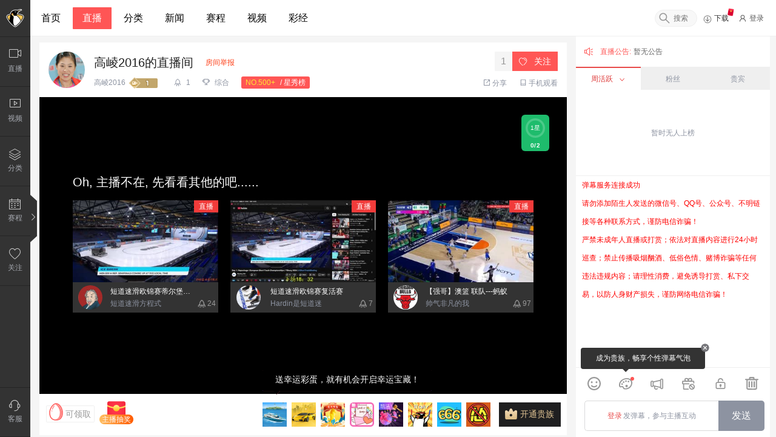

--- FILE ---
content_type: text/html; charset=utf-8
request_url: https://live.qq.com/10001898
body_size: 23094
content:
<!DOCTYPE html><html lang="zh-CN"><head><meta http-equiv="Content-Type" content="text/html"/><meta http-equiv="X-UA-Compatible" content="IE=edge,chrome=1"/><meta http-equiv="x-dns-prefetch-control" content="on"/><meta name="renderer" content="webkit"/><meta name="format-detection" content="telephone-no"/><meta name="apple-mobile-web-app-title" content="企鹅直播"/><link rel="dns-prefetch" href="//hdl-broadcast.qiecdn.com"/><link rel="dns-prefetch" href="//flv-tencent-vplay.qiecdn.com"/><link rel="dns-prefetch" href="//p7api.qiecdn.com"/><link rel="dns-prefetch" href="//vod.qiecdn.com"/><link rel="dns-prefetch" href="//hm.baidu.com"/><link rel="dns-prefetch" href="//sclog.qiecdn.com"/><link rel="dns-prefetch" href="//uc2.qiecdn.com"/><link rel="dns-prefetch" href="//upstatic.qiecdn.com"/><link rel="dns-prefetch" href="//static.qiecdn.com"/><link rel="dns-prefetch" href="//images.qiecdn.com"/><link href="/nextStatic/favicon.ico" rel="shortcut icon"/><script defer="" src="/nextStatic/js/log.min.js"></script><meta name="viewport" content="width=device-width"/><meta charSet="utf-8"/><title>高崚2016直播间_高崚2016综合直播_高崚2016综合比赛视频直播-企鹅直播</title><meta name="keywords" content="高崚2016,高崚2016直播,高崚2016直播地址,综合,综合直播地址,综合视频"/><meta name="description" content="欢迎来到主播高崚2016的企鹅直播综合直播间10001898,本直播间提供最精彩的高崚2016综合直播,高崚2016带你观看最有趣的综合视频直播"/><meta name="next-head-count" content="5"/><link rel="preload" href="//static.qiecdn.com/static-next/_next/static/css/styles.59ad43ed.chunk.css" as="style" crossorigin="anonymous"/><link rel="stylesheet" href="//static.qiecdn.com/static-next/_next/static/css/styles.59ad43ed.chunk.css" crossorigin="anonymous"/><link rel="preload" href="//static.qiecdn.com/static-next/_next/static/build_2.0.43_MJZ6OULK/pages/live.js" as="script" crossorigin="anonymous"/><link rel="preload" href="//static.qiecdn.com/static-next/_next/static/build_2.0.43_MJZ6OULK/pages/_app.js" as="script" crossorigin="anonymous"/><link rel="preload" href="//static.qiecdn.com/static-next/_next/static/runtime/webpack-784dc0e985e47278fa80.js" as="script" crossorigin="anonymous"/><link rel="preload" href="//static.qiecdn.com/static-next/_next/static/chunks/262cf8f9.ac4aa18abcbac586f7b2.js" as="script" crossorigin="anonymous"/><link rel="preload" href="//static.qiecdn.com/static-next/_next/static/chunks/commons.b0ea6569e9f9acc8915b.js" as="script" crossorigin="anonymous"/><link rel="preload" href="//static.qiecdn.com/static-next/_next/static/chunks/59f12922db93fccd1c0f90631a394e04957762e3.e28ba3cd8abdf33d30fc.js" as="script" crossorigin="anonymous"/><link rel="preload" href="//static.qiecdn.com/static-next/_next/static/chunks/9dbfd6e4b57471d178163e68537f85274e22ab12.d65107db9f6cf887aff2.js" as="script" crossorigin="anonymous"/><link rel="preload" href="//static.qiecdn.com/static-next/_next/static/chunks/cff510fb20b80aee4264a535a0f670eaa1e5f606.32af525516644755454e.js" as="script" crossorigin="anonymous"/><link rel="preload" href="//static.qiecdn.com/static-next/_next/static/chunks/5453a3286f05a3b8bdcf4fe77f3551b2c02c09dc.ddbae4fb6f976a4c7cc5.js" as="script" crossorigin="anonymous"/><link rel="preload" href="//static.qiecdn.com/static-next/_next/static/chunks/7adb47f3470e0fe49ba37d947520395702993be0.d688bdfc5a0af571c07b.js" as="script" crossorigin="anonymous"/><link rel="preload" href="//static.qiecdn.com/static-next/_next/static/chunks/957196818a5872bc8de04487b470078aea5baaa8.0914c1c6772ff74dc82d.js" as="script" crossorigin="anonymous"/><link rel="preload" href="//static.qiecdn.com/static-next/_next/static/chunks/440276fa89865744d74ae3209c013a20836c84d0.581ccb63796d4aa9d4eb.js" as="script" crossorigin="anonymous"/><link rel="preload" href="//static.qiecdn.com/static-next/_next/static/chunks/efe82345ef55a0b9e831fa2870899587c47250f1.24f0e26c72fab59d8648.js" as="script" crossorigin="anonymous"/><link rel="preload" href="//static.qiecdn.com/static-next/_next/static/chunks/3139e31ca8738eea505ac19253d0bd6b80dd16e2.60b75787c521e1490fa8.js" as="script" crossorigin="anonymous"/><link rel="preload" href="//static.qiecdn.com/static-next/_next/static/chunks/77b1492f629293a3e0ccd987053f4fd9c6d1cb39.e54882f25bca054c15f7.js" as="script" crossorigin="anonymous"/><link rel="preload" href="//static.qiecdn.com/static-next/_next/static/chunks/ba4231c59d00b1ff12a31d6dd376f450cdf48d25.96a307dd1021a5adc6e0.js" as="script" crossorigin="anonymous"/><link rel="preload" href="//static.qiecdn.com/static-next/_next/static/chunks/0339ac6dad965b4a964f469b528fdd28edff4328.f95e018087b54b86b702.js" as="script" crossorigin="anonymous"/><link rel="preload" href="//static.qiecdn.com/static-next/_next/static/chunks/styles.b791e800a23d51a230a6.js" as="script" crossorigin="anonymous"/><link rel="preload" href="//static.qiecdn.com/static-next/_next/static/runtime/main-daaf0397571cb00d050e.js" as="script" crossorigin="anonymous"/></head><body><div id="__next"></div><script defer="" src="https://turing.captcha.qcloud.com/TCaptcha.js"></script><script defer="" src="https://acstatic-dun.126.net/tool.min.js?t=5895486"></script><script>
                        (function() {
                            window['_hmt'] = window._hmt || [];
                            var hm = document.createElement("script");
                            hm.src = '//hm.baidu.com/hm.js?436e0af00b4308082985d33e8abe407e';
                            var s = document.getElementsByTagName('head');
                            s.item(0).appendChild(hm);
                        })();
                        </script><script id="__NEXT_DATA__" type="application/json" crossorigin="anonymous">{"props":{"isServer":true,"initialState":{"player":{"starShow":{"anchor":{"rank_list":[],"info":{}},"user":{"rank_list":[],"info":{}},"fans":{"rank_list":[],"info":{}}},"medalIcon":{"pic_path":"","desc":"","anchor_diff":{}},"playlist":{}},"promotion":{"qixi2020":[],"zhongqiu2020":{},"winter2020":{},"shuangdan2020":{}},"channel":{"channelData":{},"cateData":[],"listPopData":{"count":0,"list":[],"rule":"","other":{"head":[],"body":[]}}},"gifts":{"allGifts":{"giftInfo":[{"cimg":"http://upstatic.qiecdn.com/upload/dygift/b0b00bb769258ec83334d87004bb5e88.png","bimg":"http://upstatic.qiecdn.com/upload/dygift/9768bf672ea16e2ac72304924d1f3899.png","ef":1,"mobimg":"http://upstatic.qiecdn.com/upload/dygift/5adbdcaf4b4259855d77ae99612e8013.png","stylePcSize":90,"stayTime":80000,"grgb":"#ffffff","mobileStayTime":"180000","mobileBigEffectIcon0":"","giftIcon":"http://upstatic.qiecdn.com/upload/dygift/8004c8cae51d178eec98450effdcca9b.png","drgb":"","mobileBigEffectIcon1":"","bigEffectIcon":"http://upstatic.qiecdn.com/upload/dygift/ad3029aa1aa88adab3d3b5d622130531.png","mobileBigEffectIcon2":"","brgb":"#ffffff","extGiftType":0,"giftId":167,"name":"豪华游轮","mobileBigEffectIcon3":"","intro":"人生赢家号！","mobileBroadcastBackground":"http://upstatic.qiecdn.com/upload/dygift/af9d663aa5dfc3967a992bda56857fda.png","mobileSmallEffectIcon":"","pdhimg":"","gx":5000,"smallEffectIcon":"http://upstatic.qiecdn.com/upload/dygift/d8bbbf85fe2358ff4fd148a4816281ec.png","desc":"送宝箱，送全站广播！","styleConfig":60,"pimg":"http://upstatic.qiecdn.com/upload/dygift/63cc745e75d60127b1c7998db59d2008.png","pc":50000,"giftOpenIcon":"http://upstatic.qiecdn.com/upload/dygift/bb2acac01780679953c6764db6252c37.png","pdbimg":"","mimg":"http://upstatic.qiecdn.com/upload/dygift/7b8f259930eb4a7a0535f2fcb3b58ea7.png","mobileIconV2":"http://upstatic.qiecdn.com/upload/dygift/d9d2a67e673fb57f7be5ddfd4aa7e155.gif","isExt":0,"padBigEffectIcon":"","join_fans_mark":0,"urgb":"#ffffff","mobileBroadcastIcon":"http://upstatic.qiecdn.com/upload/dygift/df2489afa13a5055c0f76932cdf5138a.png","tags":{},"type":2,"himg":"http://upstatic.qiecdn.com/upload/dygift/fd7a13edaea3e5613fca8ac7d05118b2.gif","giftActType":0,"week_star_ext":null},{"cimg":"http://upstatic.qiecdn.com/upload/dygift/c378355171ede84d970dc624b12736a4.png","bimg":"http://upstatic.qiecdn.com/upload/dygift/b2bbc06784045ba0f56c343ad76282c9.png","ef":0,"mobimg":"http://upstatic.qiecdn.com/upload/dygift/c0b70c99a0a607c0015f4940bf8091e8.png","stylePcSize":70,"stayTime":50000,"grgb":"#ffffff","mobileStayTime":"60000","mobileBigEffectIcon0":"","giftIcon":"","drgb":"","mobileBigEffectIcon1":"","bigEffectIcon":"","batchGift":{"list":[{"num":"10","desc":"十连击"}],"maxNum":9999},"mobileBigEffectIcon2":"","brgb":"#ffffff","extGiftType":0,"giftId":168,"name":"豪华跑车","mobileBigEffectIcon3":"","intro":"满载而归的老司机！","mobileBroadcastBackground":"","mobileSmallEffectIcon":"","pdhimg":"","gx":1000,"smallEffectIcon":"","desc":"送房间广播！","styleConfig":55,"pimg":"http://upstatic.qiecdn.com/upload/dygift/66ae084e4f22894b947522f0461bee14.png","pc":10000,"giftOpenIcon":"","pdbimg":"","mimg":"http://upstatic.qiecdn.com/upload/dygift/08bc48ef715478c1c3935868fef4da76.png","mobileIconV2":"http://upstatic.qiecdn.com/upload/dygift/df3a41fd03bb287e19c8ec76f952bddc.gif","isExt":0,"padBigEffectIcon":"","join_fans_mark":0,"urgb":"#ffffff","mobileBroadcastIcon":"","tags":{},"type":2,"himg":"http://upstatic.qiecdn.com/upload/dygift/c7a0ca91ea5e0dcbe27e6189068dd663.gif","giftActType":0,"week_star_ext":null},{"cimg":"http://upstatic.qiecdn.com/upload/dygift/4d5e335e480f043120735827241744e0.png","bimg":"http://upstatic.qiecdn.com/upload/dygift/08e8656b00fc5aa880f68e5ae8d6df3a.png","ef":2,"mobimg":"http://upstatic.qiecdn.com/upload/dygift/f654de71e8ed5553c1dd5f5a6856bbd4.png","stylePcSize":70,"stayTime":20000,"grgb":"#000000","mobileStayTime":"20000","mobileBigEffectIcon0":"","giftIcon":"","drgb":"#000000","mobileBigEffectIcon1":"","bigEffectIcon":"http://upstatic.qiecdn.com/upload/dygift/0e04b7b25abcea555d5f51b07aaf587c.png","mobileBigEffectIcon2":"","brgb":"#000000","extGiftType":0,"giftId":592,"name":"转运锦鲤","mobileBigEffectIcon3":"","intro":"送出这个转运锦鲤，你就是最幸运的仔！","mobileBroadcastBackground":"http://upstatic.qiecdn.com/upload/dygift/3933dd35ca1758f42bbc1443ef218a19.png","mobileSmallEffectIcon":"","pdhimg":"","gx":500,"smallEffectIcon":"http://upstatic.qiecdn.com/upload/dygift/a43202412342bb874cbd4dc0b0b580ae.png","desc":"","styleConfig":55,"pimg":"http://upstatic.qiecdn.com/upload/dygift/83d26772cec5459003c92cf69c9030e7.png","pc":5000,"giftOpenIcon":"","pdbimg":"","mimg":"http://upstatic.qiecdn.com/upload/dygift/764be96e57093464bab262934af4a5cd.png","mobileIconV2":"http://upstatic.qiecdn.com/upload/dygift/9b85fd422efb51c0dfa58ce7938bc52a.gif","isExt":0,"padBigEffectIcon":"","join_fans_mark":0,"urgb":"#000000","mobileBroadcastIcon":"http://upstatic.qiecdn.com/upload/dygift/aeb5c3eb21a1af49d3db593ac03043d9.png","tags":{},"type":2,"himg":"http://upstatic.qiecdn.com/upload/dygift/f8fd56314f1e74d8c6852256e9b1e7e5.gif","giftActType":0,"week_star_ext":null},{"cimg":"http://upstatic.qiecdn.com/upload/dygift/e2e97f82495fb9c384effa0882ee1157.png","bimg":"http://upstatic.qiecdn.com/upload/dygift/0cd191cc7553135ce897b1d9a869a171.png","ef":0,"mobimg":"http://upstatic.qiecdn.com/upload/dygift/992b3798a76f985ce75fdbdd56ea6f55.png","stylePcSize":60,"stayTime":5000,"grgb":"#000000","mobileStayTime":"3000","mobileBigEffectIcon0":"","giftIcon":"","drgb":"#000000","mobileBigEffectIcon1":"","bigEffectIcon":"","batchGift":{"list":[{"num":"99","desc":"全站弹幕"}],"maxNum":9999},"mobileBigEffectIcon2":"","brgb":"#000000","extGiftType":0,"giftId":537,"name":"真爱卡","mobileBigEffectIcon3":"","intro":"主播是我的真爱","mobileBroadcastBackground":"","mobileSmallEffectIcon":"","pdhimg":"","gx":10,"smallEffectIcon":"","desc":"真的是我的真爱","styleConfig":50,"pimg":"http://upstatic.qiecdn.com/upload/dygift/b462349b42a875d38cb9e8fc7d2f15cd.png","pc":100,"giftOpenIcon":"","pdbimg":"","mimg":"http://upstatic.qiecdn.com/upload/dygift/138f28b78c72cef035c67fc722b92141.png","mobileIconV2":"http://upstatic.qiecdn.com/upload/dygift/13f1e0c5fc00b797592b0b99c673c73f.gif","isExt":0,"padBigEffectIcon":"","join_fans_mark":1,"urgb":"#000000","mobileBroadcastIcon":"","tags":{},"type":2,"himg":"http://upstatic.qiecdn.com/upload/dygift/f32106c0491b9ccff56c99e12031286b.gif","giftActType":0,"week_star_ext":null},{"cimg":"http://upstatic.qiecdn.com/upload/dygift/a5bb644bd6ce5b33f043b7c14b945feb.png","bimg":"http://upstatic.qiecdn.com/upload/dygift/ca4a0c2f841413233ac9e7cd3e32f056.png","ef":0,"mobimg":"http://upstatic.qiecdn.com/upload/dygift/d63171ebf7cf671726253a16040ad793.png","stylePcSize":50,"stayTime":5000,"grgb":"#ffffff","mobileStayTime":"2000","mobileBigEffectIcon0":"","giftIcon":"","drgb":"#ffffff","mobileBigEffectIcon1":"","bigEffectIcon":"","batchGift":{"list":[{"num":"100","desc":"百发百中"},{"num":"10","desc":"十全十美"},{"num":"1","desc":""}],"maxNum":9999},"mobileBigEffectIcon2":"","brgb":"#ffffff","extGiftType":1,"giftId":550,"name":"幸运彩蛋","mobileBigEffectIcon3":"","intro":"送彩蛋，开启幸运宝藏！","mobileBroadcastBackground":"","mobileSmallEffectIcon":"","pdhimg":"","gx":5,"smallEffectIcon":"","desc":"","styleConfig":35,"pimg":"http://upstatic.qiecdn.com/upload/dygift/77fb6d50a7ebc1e3323c4a2afe7f6196.png","pc":50,"giftOpenIcon":"","pdbimg":"","mimg":"http://upstatic.qiecdn.com/upload/dygift/f9222cd92cef89f6df66b9f818396941.png","mobileIconV2":"http://upstatic.qiecdn.com/upload/dygift/7dad6dfa5e6039805065a4ffbd8388f7.gif","isExt":0,"padBigEffectIcon":"","join_fans_mark":0,"urgb":"#ffffff","mobileBroadcastIcon":"","tags":{"webTagType":"2","webTagLink":"https://m.live.qq.com/cms/special/2020/luckyegg","hLink":"http://upstatic.qiecdn.com/upload/dygift/5d2cdd5b53b3725b8fa9aec8bb08b346.png","tagNamePic":"http://upstatic.qiecdn.com/upload/dygift/4b2152e636a0610f149ed7a0b138beff.png","tagMark":"http://upstatic.qiecdn.com/upload/dygift/691714db6324723c8f8381ab24a24957.png","webTagShowPic":"http://upstatic.qiecdn.com/upload/dygift/c7c635e33d36d7498a4ea4d6c9c64123.png","sLink":"http://upstatic.qiecdn.com/upload/dygift/18fa69b837598369e309aff49657793b.png","tagType":"1","tagLink":"http://m.live.qq.com/cms/special/2020/luckyegg","webTagNamePic":"http://upstatic.qiecdn.com/upload/dygift/5e28ec0fa641a5a264fe42b93d6112a8.png"},"type":2,"himg":"http://upstatic.qiecdn.com/upload/dygift/a47c2e2f1e52057b7d6215ea8d195d61.gif","giftActType":0,"week_star_ext":null},{"cimg":"http://upstatic.qiecdn.com/upload/dygift/a60bfb820d84f1c667e90b5996354f6d.png","bimg":"http://upstatic.qiecdn.com/upload/dygift/3b55a6542d816b1f3250c71c7af4454c.png","ef":0,"mobimg":"http://upstatic.qiecdn.com/upload/dygift/226d89598cf891593f72f9ff4edbd9a0.png","stylePcSize":50,"stayTime":5000,"grgb":"#000000","mobileStayTime":"3000","mobileBigEffectIcon0":"","giftIcon":"","drgb":"#000000","mobileBigEffectIcon1":"","bigEffectIcon":"","batchGift":{"list":[{"num":"99","desc":"长长久久"}],"maxNum":9999},"mobileBigEffectIcon2":"","brgb":"#000000","extGiftType":0,"giftId":588,"name":"打call","mobileBigEffectIcon3":"","intro":"爱TA就为TA打call！","mobileBroadcastBackground":"","mobileSmallEffectIcon":"","pdhimg":"","gx":1,"smallEffectIcon":"","desc":"","styleConfig":35,"pimg":"http://upstatic.qiecdn.com/upload/dygift/3c07a0e45cbbe6048f496383bbb006d7.png","pc":10,"giftOpenIcon":"","pdbimg":"","mimg":"http://upstatic.qiecdn.com/upload/dygift/36dc718007ccea8a8556ca0a6735a9cb.png","mobileIconV2":"http://upstatic.qiecdn.com/upload/dygift/5d477fbb1afe3b5191196a2e5fe4ef7f.gif","isExt":0,"padBigEffectIcon":"","join_fans_mark":0,"urgb":"#000000","mobileBroadcastIcon":"","tags":{},"type":2,"himg":"http://upstatic.qiecdn.com/upload/dygift/93adb6ac635d11824df1424e5f3b9942.gif","giftActType":0,"week_star_ext":null},{"cimg":"http://upstatic.qiecdn.com/upload/dygift/320619e5ec9102e1393c276628bdcc45.png","bimg":"http://upstatic.qiecdn.com/upload/dygift/aed21104c8555d58252e12c7eea4a26c.jpg","ef":0,"mobimg":"http://upstatic.qiecdn.com/upload/dygift/864b98639517bb7862489f155aea673e.png","stylePcSize":50,"stayTime":5000,"grgb":"#ffffff","mobileStayTime":"2000","mobileBigEffectIcon0":"","giftIcon":"","drgb":"#ffffff","mobileBigEffectIcon1":"","bigEffectIcon":"","batchGift":{"list":[{"num":"99","desc":"长长久久"}],"maxNum":9999},"mobileBigEffectIcon2":"","brgb":"#ffffff","extGiftType":0,"giftId":235,"name":"666","mobileBigEffectIcon3":"","intro":"666","mobileBroadcastBackground":"","mobileSmallEffectIcon":"","pdhimg":"","gx":1,"smallEffectIcon":"","desc":"","styleConfig":35,"pimg":"http://upstatic.qiecdn.com/upload/dygift/076339a18b3755c9900acc28443bd6b7.jpg","pc":10,"giftOpenIcon":"","pdbimg":"","mimg":"http://upstatic.qiecdn.com/upload/dygift/0528e2f3e867d5c988f00568a9a58ffe.png","mobileIconV2":"","isExt":0,"padBigEffectIcon":"","join_fans_mark":0,"urgb":"#ffffff","mobileBroadcastIcon":"","tags":{},"type":2,"himg":"http://upstatic.qiecdn.com/upload/dygift/d2fb8152b5cc297c45514adf45854324.gif","giftActType":0,"week_star_ext":null},{"cimg":"http://upstatic.qiecdn.com/upload/dygift/f6a4b5ac3ac4af8f32b0ed6d3aa81860.png","bimg":"http://upstatic.qiecdn.com/upload/dygift/dab57e5fb623e26b844a4f5c07b8a75f.jpg","ef":0,"mobimg":"http://upstatic.qiecdn.com/upload/dygift/e5cb14fee045b4845414cb2d76fc40b8.png","stylePcSize":50,"stayTime":5000,"grgb":"#ffffff","mobileStayTime":"2000","mobileBigEffectIcon0":"","giftIcon":"","drgb":"#ffffff","mobileBigEffectIcon1":"","bigEffectIcon":"","batchGift":{"list":[{"num":"99","desc":"长长久久"}],"maxNum":9999},"mobileBigEffectIcon2":"","brgb":"#ffffff","extGiftType":0,"giftId":236,"name":"不要怂","mobileBigEffectIcon3":"","intro":"不要怂，怼回去！","mobileBroadcastBackground":"","mobileSmallEffectIcon":"","pdhimg":"","gx":1,"smallEffectIcon":"","desc":"","styleConfig":35,"pimg":"http://upstatic.qiecdn.com/upload/dygift/20875ac8a7c266ebfbda82d74a8679bd.jpg","pc":10,"giftOpenIcon":"","pdbimg":"","mimg":"http://upstatic.qiecdn.com/upload/dygift/b9e86c1d8c086c227cd9f03504f45bf5.png","mobileIconV2":"","isExt":0,"padBigEffectIcon":"","join_fans_mark":0,"urgb":"#ffffff","mobileBroadcastIcon":"","tags":{},"type":2,"himg":"http://upstatic.qiecdn.com/upload/dygift/268185e1582c477fd559c62a83b9708d.gif","giftActType":0,"week_star_ext":null},{"cimg":"http://upstatic.qiecdn.com/upload/dygift/a6929acb1b3671c60eb4eabe56fac096.png","bimg":"http://upstatic.qiecdn.com/upload/dygift/207cd68226f6e861a2427bd51e535927.png","ef":1,"mobimg":"http://upstatic.qiecdn.com/upload/dygift/58f9e048fbdf8fd7c7feb0b12ea228ce.png","stylePcSize":90,"stayTime":80000,"grgb":"#000000","mobileStayTime":"80000","mobileBigEffectIcon0":"","giftIcon":"http://upstatic.qiecdn.com/upload/dygift/8d61af91246489b65eb53cd2d98fc738.png","drgb":"#000000","mobileBigEffectIcon1":"","bigEffectIcon":"http://upstatic.qiecdn.com/upload/dygift/646fe5cfc7562fc4eddcb52d26b90127.png","mobileBigEffectIcon2":"","brgb":"#000000","extGiftType":0,"giftId":582,"name":"环游世界","mobileBigEffectIcon3":"","intro":"国王专属礼物","mobileBroadcastBackground":"http://upstatic.qiecdn.com/upload/dygift/7e32b271de6c795798a6f47b51f5509e.png","mobileSmallEffectIcon":"","pdhimg":"","noble_name":"国王","gx":5000,"smallEffectIcon":"http://upstatic.qiecdn.com/upload/dygift/bb35ce806c87ad25e176c9e22b5386e6.png","desc":"国王专属礼物","styleConfig":60,"pimg":"http://upstatic.qiecdn.com/upload/dygift/e4db5aa0bdbc887b13e2bb68d287307c.png","pc":50000,"giftOpenIcon":"http://upstatic.qiecdn.com/upload/dygift/783b75f52966364b7a596ad362fb540a.png","pdbimg":"","mimg":"http://upstatic.qiecdn.com/upload/dygift/83af5a4cdd571b85c46eeddf8d66fd33.png","mobileIconV2":"http://upstatic.qiecdn.com/upload/dygift/390e58c2d35a360d4e62d4bb0687d7cd.gif","isExt":1,"padBigEffectIcon":"","join_fans_mark":0,"urgb":"#000000","mobileBroadcastIcon":"http://upstatic.qiecdn.com/upload/dygift/33f8bf90b33736645475071116ef665e.png","tags":{"webTagType":"1","webTagLink":"undefined","hLink":"http://upstatic.qiecdn.com/upload/dygift/b3acb738b6ceee54d18d726237d7c8e0.png","tagNamePic":"http://upstatic.qiecdn.com/upload/dygift/236e617d39606fcdae5da6d642fcd559.png","tagMark":"http://upstatic.qiecdn.com/upload/dygift/6e2e97688a9f1777b510be27e7bfe0e2.png","webTagShowPic":"http://upstatic.qiecdn.com/upload/dygift/26db9fc391c564403c284bd1dbe5033f.png","sLink":"http://upstatic.qiecdn.com/upload/dygift/df29d9d42fda2e86ff8533260349a381.png","tagType":"1","tagLink":"undefined","webTagNamePic":"http://upstatic.qiecdn.com/upload/dygift/d59a3344b73aad54109bffe0abb670f3.png"},"type":2,"himg":"http://upstatic.qiecdn.com/upload/dygift/71612d27cd184f4bcbc18e5185a72f37.gif","noble_ext":"5","giftActType":0,"week_star_ext":null},{"cimg":"http://upstatic.qiecdn.com/upload/dygift/eaf1c4280c65b67a0ef94ebf1cfc081a.png","bimg":"http://upstatic.qiecdn.com/upload/dygift/bc050467f44cf97e67d58d0f166f150a.png","ef":2,"mobimg":"http://upstatic.qiecdn.com/upload/dygift/2fd1e3d703b8f628f8ad08c85164be84.png","stylePcSize":70,"stayTime":50000,"grgb":"#000000","mobileStayTime":"50000","mobileBigEffectIcon0":"","giftIcon":"","drgb":"#000000","mobileBigEffectIcon1":"","bigEffectIcon":"http://upstatic.qiecdn.com/upload/dygift/aad089366eb399687e233b44564b610a.png","batchGift":{"list":[{"num":"10","desc":"十连击"}],"maxNum":9999},"mobileBigEffectIcon2":"","brgb":"#000000","extGiftType":0,"giftId":581,"name":"豪华车队","mobileBigEffectIcon3":"","intro":"公爵专属礼物","mobileBroadcastBackground":"","mobileSmallEffectIcon":"","pdhimg":"","noble_name":"公爵","gx":1000,"smallEffectIcon":"http://upstatic.qiecdn.com/upload/dygift/a98704551cfbe2eb1a28a3442f8ef92d.png","desc":"公爵专属礼物","styleConfig":55,"pimg":"http://upstatic.qiecdn.com/upload/dygift/023b6b103f977a9e8d842888b62d7083.png","pc":10000,"giftOpenIcon":"","pdbimg":"","mimg":"http://upstatic.qiecdn.com/upload/dygift/a4f0f20cfc6086cdcc3471c0ab7f33ab.png","mobileIconV2":"http://upstatic.qiecdn.com/upload/dygift/05ec89fa8d6b56f60a86b08a354280f7.gif","isExt":1,"padBigEffectIcon":"","join_fans_mark":0,"urgb":"#000000","mobileBroadcastIcon":"","tags":{"webTagType":"1","webTagLink":"undefined","hLink":"http://upstatic.qiecdn.com/upload/dygift/dca78fe1130196df28ad9e7792b18c18.png","tagNamePic":"http://upstatic.qiecdn.com/upload/dygift/fb9279848c56b3de5a22f07a4b61f39a.png","tagMark":"http://upstatic.qiecdn.com/upload/dygift/9b07f68576d2cc19721953d30a30620b.png","webTagShowPic":"http://upstatic.qiecdn.com/upload/dygift/85f527f79f7e17e446a7ea5a6d6c8cb4.png","sLink":"http://upstatic.qiecdn.com/upload/dygift/32901fa9f480a8aa7274049099b92fb5.png","tagType":"1","tagLink":"undefined","webTagNamePic":"http://upstatic.qiecdn.com/upload/dygift/235f87d24f2f028a4bc065b546c15ecb.png"},"type":2,"himg":"http://upstatic.qiecdn.com/upload/dygift/669849ae5cbfba57ad75939824c1498f.gif","noble_ext":"4,5","giftActType":0,"week_star_ext":null},{"cimg":"http://upstatic.qiecdn.com/upload/dygift/40e9819baf17e050eff4051b61bf788e.png","bimg":"http://upstatic.qiecdn.com/upload/dygift/638c10188a6931409f80228cb664256f.png","ef":0,"mobimg":"http://upstatic.qiecdn.com/upload/dygift/bd84d57eb9bd9023ea0d9f6fb6a77f0a.png","stylePcSize":60,"stayTime":8000,"grgb":"#000000","mobileStayTime":"10000","mobileBigEffectIcon0":"","giftIcon":"","drgb":"#000000","mobileBigEffectIcon1":"","bigEffectIcon":"","batchGift":{"list":[{"num":"99","desc":"宝箱获得"}],"maxNum":9999},"mobileBigEffectIcon2":"","brgb":"#000000","extGiftType":0,"giftId":591,"name":"大预言家","mobileBigEffectIcon3":"","intro":"神鬼莫测，大预言家！","mobileBroadcastBackground":"","mobileSmallEffectIcon":"","pdhimg":"","gx":50,"smallEffectIcon":"","desc":"","styleConfig":50,"pimg":"http://upstatic.qiecdn.com/upload/dygift/cda4f59d61ce946008567eec4a7e662f.png","pc":500,"giftOpenIcon":"","pdbimg":"","mimg":"http://upstatic.qiecdn.com/upload/dygift/344120887e3c779125e55c2e3bc57fbe.png","mobileIconV2":"http://upstatic.qiecdn.com/upload/dygift/beeeb2cdafaa33daa9089238650ef2fc.gif","isExt":1,"padBigEffectIcon":"","join_fans_mark":0,"urgb":"#000000","mobileBroadcastIcon":"","tags":{},"type":2,"himg":"http://upstatic.qiecdn.com/upload/dygift/d18c4934f9c8741ceae8efde28d1175c.gif","giftActType":0,"week_star_ext":null},{"cimg":"http://upstatic.qiecdn.com/upload/dygift/76129903471f7ae27b5dded169014747.png","bimg":"http://upstatic.qiecdn.com/upload/dygift/cdf32ff14b43d6ade0200e92fd06f195.png","ef":0,"mobimg":"http://upstatic.qiecdn.com/upload/dygift/786119e0220fb0beaba7ed53f60cf755.png","stylePcSize":50,"stayTime":4000,"grgb":"#ffffff","mobileStayTime":"3000","mobileBigEffectIcon0":"","giftIcon":"","drgb":"#ffffff","mobileBigEffectIcon1":"","bigEffectIcon":"","batchGift":{"list":[{"num":"10","desc":"十连击"}],"maxNum":9999},"mobileBigEffectIcon2":"","brgb":"#ffffff","extGiftType":0,"giftId":283,"name":"本垒打","mobileBigEffectIcon3":"","intro":"GONE！超强本垒打！","mobileBroadcastBackground":"","mobileSmallEffectIcon":"","pdhimg":"","gx":2,"smallEffectIcon":"","desc":"","styleConfig":35,"pimg":"http://upstatic.qiecdn.com/upload/dygift/9e1e70da714159fd7b0a474c956d3349.jpg","pc":20,"giftOpenIcon":"","pdbimg":"","mimg":"http://upstatic.qiecdn.com/upload/dygift/cb24ca1c909251b15b971f2da7a8a0e5.png","mobileIconV2":"","isExt":1,"padBigEffectIcon":"","join_fans_mark":0,"urgb":"#ffffff","mobileBroadcastIcon":"","tags":{},"type":2,"himg":"http://upstatic.qiecdn.com/upload/dygift/9d03ad6e4aa5ef812d5cb7d68af7aaee.gif","giftActType":0,"week_star_ext":null},{"cimg":"http://upstatic.qiecdn.com/upload/dygift/fa1fb370f837927bdf06d5e9818d5296.png","bimg":"http://upstatic.qiecdn.com/upload/dygift/ac4c4781e55d58229b8022d6bc49d2bd.png","ef":0,"mobimg":"http://upstatic.qiecdn.com/upload/dygift/2ce4e99834ca1eb3d24812c9b10c03cd.png","stylePcSize":50,"stayTime":5000,"grgb":"#ffffff","mobileStayTime":"2000","mobileBigEffectIcon0":"","giftIcon":"","drgb":"#ffffff","mobileBigEffectIcon1":"","bigEffectIcon":"","batchGift":{"list":[{"num":"99","desc":"长长久久"}],"maxNum":9999},"mobileBigEffectIcon2":"","brgb":"#ffffff","extGiftType":0,"giftId":282,"name":"大谷","mobileBigEffectIcon3":"","intro":"大谷火球！大谷加油！","mobileBroadcastBackground":"","mobileSmallEffectIcon":"","pdhimg":"","gx":1,"smallEffectIcon":"","desc":"","styleConfig":35,"pimg":"http://upstatic.qiecdn.com/upload/dygift/63583b1b6b54ce57a0ada4146cb14323.jpg","pc":10,"giftOpenIcon":"","pdbimg":"","mimg":"http://upstatic.qiecdn.com/upload/dygift/2a0f698e9f880f8d9be8b08d434a5908.png","mobileIconV2":"","isExt":1,"padBigEffectIcon":"","join_fans_mark":0,"urgb":"#ffffff","mobileBroadcastIcon":"","tags":{},"type":2,"himg":"http://upstatic.qiecdn.com/upload/dygift/b812e6f1a22ebf818bee09ea013a8cea.gif","giftActType":0,"week_star_ext":null},{"cimg":"http://upstatic.qiecdn.com/upload/dygift/78455fafcbae3b8c873614b320c454c2.png","bimg":"http://upstatic.qiecdn.com/upload/dygift/cffb83bb14d28ba62e827a2eed593bed.png","ef":0,"mobimg":"http://upstatic.qiecdn.com/upload/dygift/2ce83b43ad9cbc10a2b4161364a99e71.png","stylePcSize":50,"stayTime":2000,"grgb":"#ffffff","mobileStayTime":"2000","mobileBigEffectIcon0":"","giftIcon":"","drgb":"#ffffff","mobileBigEffectIcon1":"","bigEffectIcon":"","batchGift":{"list":[{"num":"99","desc":"长长久久"}],"maxNum":9999},"mobileBigEffectIcon2":"","brgb":"#ffffff","extGiftType":0,"giftId":371,"name":"最强四分卫","mobileBigEffectIcon3":"","intro":"最强四分卫","mobileBroadcastBackground":"","mobileSmallEffectIcon":"","pdhimg":"","gx":1,"smallEffectIcon":"","desc":"","styleConfig":35,"pimg":"http://upstatic.qiecdn.com/upload/dygift/fa8fb1b0b6e2cf0f46b0cfe91b47198f.png","pc":10,"giftOpenIcon":"","pdbimg":"","mimg":"http://upstatic.qiecdn.com/upload/dygift/b5b250c39d4ea9d25d571f589eb7684b.png","mobileIconV2":"","isExt":1,"padBigEffectIcon":"","join_fans_mark":0,"urgb":"","mobileBroadcastIcon":"","tags":{},"type":2,"himg":"http://upstatic.qiecdn.com/upload/dygift/7a535b227740c53772becaab5f4a569b.gif","giftActType":0,"week_star_ext":null},{"cimg":"http://upstatic.qiecdn.com/upload/dygift/afd962137c7f2e6c156c91f432f0b1fb.png","bimg":"http://upstatic.qiecdn.com/upload/dygift/160113e55e7a69e793d4641302fc5b24.png","ef":0,"mobimg":"http://upstatic.qiecdn.com/upload/dygift/2e938538779ba9192cb61f6ece99b791.png","stylePcSize":50,"stayTime":5000,"grgb":"","mobileStayTime":"2000","mobileBigEffectIcon0":"","giftIcon":"","drgb":"#ffffff","mobileBigEffectIcon1":"","bigEffectIcon":"","batchGift":{"list":[{"num":"99","desc":"长长久久"}],"maxNum":9999},"mobileBigEffectIcon2":"","brgb":"","extGiftType":0,"giftId":441,"name":"将军","mobileBigEffectIcon3":"","intro":"将你一军！","mobileBroadcastBackground":"","mobileSmallEffectIcon":"","pdhimg":"","gx":1,"smallEffectIcon":"","desc":"","styleConfig":35,"pimg":"http://upstatic.qiecdn.com/upload/dygift/674e03cf22ce9e97107f77dfb47808f6.png","pc":10,"giftOpenIcon":"","pdbimg":"","mimg":"http://upstatic.qiecdn.com/upload/dygift/fc86283ed05b3bc4afd8c3117f897073.png","mobileIconV2":"","isExt":1,"padBigEffectIcon":"","join_fans_mark":0,"urgb":"","mobileBroadcastIcon":"","tags":{},"type":2,"himg":"http://upstatic.qiecdn.com/upload/dygift/02571df37ffb052c42241d36553732d6.gif","giftActType":0,"week_star_ext":null},{"cimg":"http://upstatic.qiecdn.com/upload/dygift/60c40106fe84f79717d55db8fe615662.png","bimg":"http://upstatic.qiecdn.com/upload/dygift/40ffaafa910ed1ac1b9a9344509d2a25.png","ef":0,"mobimg":"http://upstatic.qiecdn.com/upload/dygift/9fa0fcec0b9e2d7f7a33beb01e7582dc.png","stylePcSize":60,"stayTime":8000,"grgb":"","mobileStayTime":"5000","mobileBigEffectIcon0":"","giftIcon":"","drgb":"#ffffff","mobileBigEffectIcon1":"","bigEffectIcon":"","batchGift":{"list":[{"num":"99","desc":"宝箱获得"}],"maxNum":9999},"mobileBigEffectIcon2":"","brgb":"","extGiftType":0,"giftId":458,"name":"妙手回春","mobileBigEffectIcon3":"","intro":"妙哉！妙哉！","mobileBroadcastBackground":"","mobileSmallEffectIcon":"","pdhimg":"","gx":50,"smallEffectIcon":"","desc":"","styleConfig":50,"pimg":"http://upstatic.qiecdn.com/upload/dygift/07efcc1190badf49666b6619d5a4fada.png","pc":500,"giftOpenIcon":"","pdbimg":"","mimg":"http://upstatic.qiecdn.com/upload/dygift/add651aa247e73ba3dd3d2c8bd022c8a.png","mobileIconV2":"","isExt":1,"padBigEffectIcon":"","join_fans_mark":0,"urgb":"","mobileBroadcastIcon":"","tags":{},"type":2,"himg":"http://upstatic.qiecdn.com/upload/dygift/2f60a4b814e40d0237ac170513ae5ec3.gif","giftActType":0,"week_star_ext":null},{"cimg":"http://upstatic.qiecdn.com/upload/dygift/7ddbfa6c64bbd2d80e86f8b72c739244.png","bimg":"http://upstatic.qiecdn.com/upload/dygift/4e6c4658f9d746f33aa3349861d0ac68.png","ef":0,"mobimg":"http://upstatic.qiecdn.com/upload/dygift/4715de483ff4bda855cb41b42b12d928.png","stylePcSize":60,"stayTime":5000,"grgb":"#ffffff","mobileStayTime":"30000","mobileBigEffectIcon0":"","giftIcon":"","drgb":"#ffffff","mobileBigEffectIcon1":"","bigEffectIcon":"","batchGift":{"list":[{"num":"99","desc":"全站弹幕"}],"maxNum":9999},"mobileBigEffectIcon2":"","brgb":"#ffffff","extGiftType":0,"giftId":518,"name":"玩偶雨","mobileBigEffectIcon3":"","intro":"花滑和玩偶更配哦！","mobileBroadcastBackground":"","mobileSmallEffectIcon":"","pdhimg":"","gx":10,"smallEffectIcon":"","desc":"","styleConfig":50,"pimg":"http://upstatic.qiecdn.com/upload/dygift/8fea421b53a9fd793c98957ff72be28c.png","pc":100,"giftOpenIcon":"","pdbimg":"","mimg":"http://upstatic.qiecdn.com/upload/dygift/efb1cb9d443dfdc9b99d7126286c88f8.png","mobileIconV2":"http://upstatic.qiecdn.com/upload/dygift/ebfcff950f1a38664b3549cce063f611.gif","isExt":1,"padBigEffectIcon":"","join_fans_mark":0,"urgb":"#ffffff","mobileBroadcastIcon":"","tags":{},"type":2,"himg":"http://upstatic.qiecdn.com/upload/dygift/a2396e13b732a86eebd47bc9553a9a83.gif","giftActType":0,"week_star_ext":null},{"cimg":"http://upstatic.qiecdn.com/upload/dygift/2f0161656bb9fa7f5fcafb2e3c0626ba.png","bimg":"http://upstatic.qiecdn.com/upload/dygift/9f1d65ee935d1f2aff7d0232c3161521.png","ef":0,"mobimg":"http://upstatic.qiecdn.com/upload/dygift/15e7ef62e8f29f8b26a131fad4f522e7.png","stylePcSize":50,"stayTime":2000,"grgb":"#ffffff","mobileStayTime":"30000","mobileBigEffectIcon0":"","giftIcon":"","drgb":"#ffffff","mobileBigEffectIcon1":"","bigEffectIcon":"","batchGift":{"list":[{"num":"10","desc":"十连击"}],"maxNum":9999},"mobileBigEffectIcon2":"","brgb":"#ffffff","extGiftType":0,"giftId":519,"name":"goe+5","mobileBigEffectIcon3":"","intro":"goe+5！","mobileBroadcastBackground":"","mobileSmallEffectIcon":"","pdhimg":"","gx":2,"smallEffectIcon":"","desc":"","styleConfig":35,"pimg":"http://upstatic.qiecdn.com/upload/dygift/5cb48d4c65fc0d21c34d94cb56ac67f0.png","pc":20,"giftOpenIcon":"","pdbimg":"","mimg":"http://upstatic.qiecdn.com/upload/dygift/0ad069b2eba8fa9f63bf59247e788bd7.png","mobileIconV2":"http://upstatic.qiecdn.com/upload/dygift/3189ba7428edb406db4e25c813df39aa.gif","isExt":1,"padBigEffectIcon":"","join_fans_mark":0,"urgb":"#ffffff","mobileBroadcastIcon":"","tags":{},"type":2,"himg":"http://upstatic.qiecdn.com/upload/dygift/7d2ec20411877a6f0444fccadf281845.gif","giftActType":0,"week_star_ext":null},{"cimg":"http://upstatic.qiecdn.com/upload/dygift/53749d52d728517008196b61a41ac4ce.png","bimg":"http://upstatic.qiecdn.com/upload/dygift/e8c2148ed1d29f0fae8f7d3918b73e88.png","ef":0,"mobimg":"http://upstatic.qiecdn.com/upload/dygift/f4a1f812cb31b20d899db72b1e1099f8.png","stylePcSize":50,"stayTime":4000,"grgb":"#ffffff","mobileStayTime":"2000","mobileBigEffectIcon0":"","giftIcon":"","drgb":"#ffffff","mobileBigEffectIcon1":"","bigEffectIcon":"","batchGift":{"list":[{"num":"10","desc":"十连击"}],"maxNum":9999},"mobileBigEffectIcon2":"","brgb":"#ffffff","extGiftType":0,"giftId":296,"name":"搬砖","mobileBigEffectIcon3":"","intro":"搬砖最光荣！","mobileBroadcastBackground":"","mobileSmallEffectIcon":"","pdhimg":"","gx":2,"smallEffectIcon":"","desc":"","styleConfig":35,"pimg":"http://upstatic.qiecdn.com/upload/dygift/5bde4d78278bfcccd6a4dab484a406ed.png","pc":20,"giftOpenIcon":"","pdbimg":"","mimg":"http://upstatic.qiecdn.com/upload/dygift/098b114ddabcb717c3e17243f6b8accf.png","mobileIconV2":"","isExt":1,"padBigEffectIcon":"","join_fans_mark":0,"urgb":"#ffffff","mobileBroadcastIcon":"","tags":{},"type":2,"himg":"http://upstatic.qiecdn.com/upload/dygift/f61e327b5d44935bbb99a76a7bec1ed6.gif","giftActType":0,"week_star_ext":null},{"cimg":"http://upstatic.qiecdn.com/upload/dygift/c9fb19671b8c56ea44e07719d9bc7376.png","bimg":"http://upstatic.qiecdn.com/upload/dygift/03fdd889dcf945ffb24aa328a60d3221.png","ef":0,"mobimg":"http://upstatic.qiecdn.com/upload/dygift/22a5290b7f040a0f0bd2be6bf0f72c62.png","stylePcSize":35,"stayTime":1000,"grgb":"#ffffff","mobileStayTime":"1000","mobileBigEffectIcon0":"","giftIcon":"","drgb":"","mobileBigEffectIcon1":"","bigEffectIcon":"","mobileBigEffectIcon2":"","brgb":"#42e9ff","extGiftType":0,"giftId":48,"name":"福袋","mobileBigEffectIcon3":"","intro":"福气满满，时不我袋！","mobileBroadcastBackground":"","mobileSmallEffectIcon":"","pdhimg":"","gx":1,"smallEffectIcon":"","desc":"","styleConfig":25,"pimg":"http://upstatic.qiecdn.com/upload/dygift/ef21eef111723386d32b515335f74f70.png","pc":100,"giftOpenIcon":"","pdbimg":"","mimg":"http://upstatic.qiecdn.com/upload/dygift/bfff9c082bc851848eff1ba3ef2a0cd8.png","mobileIconV2":"","isExt":1,"padBigEffectIcon":"","join_fans_mark":0,"urgb":"#ffffff","mobileBroadcastIcon":"","tags":{},"type":1,"himg":"http://upstatic.qiecdn.com/upload/dygift/230b3e8d06f6162df3f3ef1c1da845c8.gif","giftActType":0,"week_star_ext":null}],"week_stars":null,"propInfo":[{"cimg":"http://upstatic.qiecdn.com/upload/dygift/37b090a66709323274557539521cf672.png","bimg":"http://upstatic.qiecdn.com/upload/dygift/7b996bc995c842b4b62381b8428917a4.jpg","ef":0,"mobimg":"http://upstatic.qiecdn.com/upload/dygift/a8a2323e73bce4434281b41cf7bf41a7.png","stylePcSize":70,"stayTime":20000,"grgb":"#ffea19","mobileStayTime":"20000","mobileBigEffectIcon0":"","giftIcon":"","drgb":"","mobileBigEffectIcon1":"","bigEffectIcon":"","mobileBigEffectIcon2":"","brgb":"#ffea19","extGiftType":0,"giftId":36,"name":"披萨","mobileBigEffectIcon3":"","intro":"冠军的最后一块拼图","mobileBroadcastBackground":"","mobileSmallEffectIcon":"","pdhimg":"","gx":500,"smallEffectIcon":"","desc":"","styleConfig":55,"pimg":"http://upstatic.qiecdn.com/upload/dygift/39543b39b6df6813e3a240bb18b020c5.jpg","pc":5000,"giftOpenIcon":"","pdbimg":"","mimg":"http://upstatic.qiecdn.com/upload/dygift/dc5889409b70b63c9c2ef20a717497c1.png","mobileIconV2":"","isExt":0,"padBigEffectIcon":"","join_fans_mark":0,"urgb":"#ffea19","mobileBroadcastIcon":"","tags":{},"type":2,"himg":"http://upstatic.qiecdn.com/upload/dygift/821f80c43b9877db121aa5893764dfb1.gif"},{"cimg":"http://upstatic.qiecdn.com/upload/dygift/c2cbefd9f8ced0c741678bf68568dc37.png","bimg":"http://upstatic.qiecdn.com/upload/dygift/569c13ed6e89194ec5c0f951f766fd63.png","ef":0,"mobimg":"http://upstatic.qiecdn.com/upload/dygift/a9a4f3db67cbded9c0bf566227f329e8.png","stylePcSize":50,"stayTime":1000,"grgb":"","mobileStayTime":"1000","mobileBigEffectIcon0":"","giftIcon":"","drgb":"","mobileBigEffectIcon1":"","bigEffectIcon":"","mobileBigEffectIcon2":"","brgb":"","extGiftType":0,"giftId":67,"name":"汽水","mobileBigEffectIcon3":"","intro":"要爽由自己！企鹅雪碧！","mobileBroadcastBackground":"","mobileSmallEffectIcon":"","pdhimg":"","gx":1,"smallEffectIcon":"","desc":"","styleConfig":35,"pimg":"http://upstatic.qiecdn.com/upload/dygift/6622572cc627349692a155ee8b58ec90.png","pc":10,"giftOpenIcon":"","pdbimg":"","mimg":"http://upstatic.qiecdn.com/upload/dygift/cd525454a9f92b269db4c3ffa874a4dd.png","mobileIconV2":"","isExt":0,"padBigEffectIcon":"","join_fans_mark":0,"urgb":"","mobileBroadcastIcon":"","tags":{},"type":2,"himg":"http://upstatic.qiecdn.com/upload/dygift/8b04ed981b0a692ca242893d8cff79e9.gif"},{"cimg":"http://upstatic.qiecdn.com/upload/dygift/983cd90841205d5b70fe4b2e68b6bcea.png","bimg":"http://upstatic.qiecdn.com/upload/dygift/7b7dbded380292dad0a43b4bf7371eb8.png","ef":0,"mobimg":"http://upstatic.qiecdn.com/upload/dygift/0b7b51fcde4ac767e84bdbc22f969e88.png","stylePcSize":70,"stayTime":30000,"grgb":"#ffffff","mobileStayTime":"30000","mobileBigEffectIcon0":"","giftIcon":"","drgb":"","mobileBigEffectIcon1":"","bigEffectIcon":"","mobileBigEffectIcon2":"","brgb":"#ffffff","extGiftType":0,"giftId":70,"name":"披萨","mobileBigEffectIcon3":"","intro":"冠军世界的最后一块拼图！","mobileBroadcastBackground":"","mobileSmallEffectIcon":"","pdhimg":"","gx":500,"smallEffectIcon":"","desc":"","styleConfig":55,"pimg":"http://upstatic.qiecdn.com/upload/dygift/f22f754ec6271b25114eec0ed389f32c.jpg","pc":5000,"giftOpenIcon":"","pdbimg":"","mimg":"http://upstatic.qiecdn.com/upload/dygift/53272a4a4269cacf668ce67e052e9097.png","mobileIconV2":"","isExt":0,"padBigEffectIcon":"","join_fans_mark":0,"urgb":"#ffffff","mobileBroadcastIcon":"","tags":{},"type":2,"himg":"http://upstatic.qiecdn.com/upload/dygift/cac7c7529dac5b5a640cdd0710cf27ec.gif"},{"cimg":"http://upstatic.qiecdn.com/upload/dygift/5b2a1ecc7389be04dccd9048e42ee209.png","bimg":"http://upstatic.qiecdn.com/upload/dygift/08be1959ff0458bd8fc26ed8832b09d9.png","ef":0,"mobimg":"http://upstatic.qiecdn.com/upload/dygift/1e0f197bb8878ef02fb8e1aeb6b51157.png","stylePcSize":50,"stayTime":5000,"grgb":"","mobileStayTime":"1000","mobileBigEffectIcon0":"","giftIcon":"","drgb":"","mobileBigEffectIcon1":"","bigEffectIcon":"","mobileBigEffectIcon2":"","brgb":"","extGiftType":0,"giftId":85,"name":"么么哒","mobileBigEffectIcon3":"","intro":"看我的嘴型：哞~~么~~哒~~","mobileBroadcastBackground":"","mobileSmallEffectIcon":"","pdhimg":"","gx":1,"smallEffectIcon":"","desc":"","styleConfig":35,"pimg":"http://upstatic.qiecdn.com/upload/dygift/6d008fac4c45736893730494de2332c6.png","pc":10,"giftOpenIcon":"","pdbimg":"","mimg":"http://upstatic.qiecdn.com/upload/dygift/029cdabda2e10718151f015344366e1f.png","mobileIconV2":"","isExt":0,"padBigEffectIcon":"","join_fans_mark":0,"urgb":"","mobileBroadcastIcon":"","tags":{},"type":2,"himg":"http://upstatic.qiecdn.com/upload/dygift/bbe119cc7a49ecb13e37e36e4c044f1d.gif"},{"cimg":"http://upstatic.qiecdn.com/upload/dygift/157227f3fe8a35f42f6d205e8e286e28.jpg","bimg":"http://upstatic.qiecdn.com/upload/dygift/9731c47a41e57a63c8b8b60886e6e276.jpg","ef":0,"mobimg":"","stylePcSize":50,"stayTime":2000,"grgb":"","mobileStayTime":"","mobileBigEffectIcon0":"","giftIcon":"","drgb":"","mobileBigEffectIcon1":"","bigEffectIcon":"","mobileBigEffectIcon2":"","brgb":"","extGiftType":0,"giftId":120,"name":"彩色弹幕卡","mobileBigEffectIcon3":"","intro":"","mobileBroadcastBackground":"","mobileSmallEffectIcon":"","pdhimg":"","gx":1,"smallEffectIcon":"","desc":"免费发彩色弹幕哦~","styleConfig":35,"pimg":"http://upstatic.qiecdn.com/upload/dygift/2703c11610f721f9912ccb0af07ca57a.jpg","pc":10,"giftOpenIcon":"","pdbimg":"","mimg":"http://upstatic.qiecdn.com/upload/dygift/dfe5759ae36eee3f0663ef0ee75d3503.png","mobileIconV2":"","isExt":0,"padBigEffectIcon":"","join_fans_mark":0,"urgb":"","mobileBroadcastIcon":"","tags":{},"type":2,"himg":"http://upstatic.qiecdn.com/upload/dygift/691327ee0563b8efdb4b7021f78be6dd.gif"},{"cimg":"http://upstatic.qiecdn.com/upload/dygift/73d74a59c9658551616cf6507042c1fa.png","bimg":"http://upstatic.qiecdn.com/upload/dygift/84ea728387469b5d7d1dddb7390021c7.jpg","ef":0,"mobimg":"http://upstatic.qiecdn.com/upload/dygift/8457fcea60ce47a8fc5803d3bf3dbb8d.png","stylePcSize":50,"stayTime":5000,"grgb":"#ffffff","mobileStayTime":"","mobileBigEffectIcon0":"","giftIcon":"","drgb":"#ffffff","mobileBigEffectIcon1":"","bigEffectIcon":"","mobileBigEffectIcon2":"","brgb":"#ffffff","extGiftType":0,"giftId":121,"name":"666","mobileBigEffectIcon3":"","intro":"666","mobileBroadcastBackground":"","mobileSmallEffectIcon":"","pdhimg":"","gx":1,"smallEffectIcon":"","desc":"","styleConfig":35,"pimg":"http://upstatic.qiecdn.com/upload/dygift/b073cb88171ffc8629dfda9b3a6c77af.jpg","pc":10,"giftOpenIcon":"","pdbimg":"","mimg":"http://upstatic.qiecdn.com/upload/dygift/e2edd9016d09f5eb42c4fe4a69216ba4.png","mobileIconV2":"","isExt":0,"padBigEffectIcon":"","join_fans_mark":0,"urgb":"#ffffff","mobileBroadcastIcon":"","tags":{},"type":2,"himg":"http://upstatic.qiecdn.com/upload/dygift/ccd23be24ffd33d2e4001f44db669f4d.gif"},{"cimg":"http://upstatic.qiecdn.com/upload/dygift/daaacfef750312899330ac675499da6f.png","bimg":"http://upstatic.qiecdn.com/upload/dygift/198122511d53c5ef9d693182ab15de52.jpg","ef":0,"mobimg":"http://upstatic.qiecdn.com/upload/dygift/2c4104e0a7e505928b2c2c47a98e7763.png","stylePcSize":50,"stayTime":2000,"grgb":"#FFFFFF","mobileStayTime":"2000","mobileBigEffectIcon0":"","giftIcon":"","drgb":"#FFFFFF","mobileBigEffectIcon1":"","bigEffectIcon":"","mobileBigEffectIcon2":"","brgb":"#FFFFFF","extGiftType":0,"giftId":122,"name":"七巧饼","mobileBigEffectIcon3":"","intro":"送你一个七巧饼","mobileBroadcastBackground":"","mobileSmallEffectIcon":"","pdhimg":"","gx":1,"smallEffectIcon":"","desc":"","styleConfig":35,"pimg":"http://upstatic.qiecdn.com/upload/dygift/16565f1704be78036818e33cf5f15713.jpg","pc":10,"giftOpenIcon":"","pdbimg":"","mimg":"http://upstatic.qiecdn.com/upload/dygift/6b6ba3acecb1a57b026546dfc6057dfc.png","mobileIconV2":"","isExt":0,"padBigEffectIcon":"","join_fans_mark":0,"urgb":"#FFFFFF","mobileBroadcastIcon":"","tags":{},"type":2,"himg":"http://upstatic.qiecdn.com/upload/dygift/2c3b79f57ee5d564047a2ab8d505e99c.gif"},{"cimg":"http://upstatic.qiecdn.com/upload/dygift/3a4997a30bbd99da52b9dc1dba7bdeaa.png","bimg":"http://upstatic.qiecdn.com/upload/dygift/b8a71f39d38888051b1ad41041cb72da.jpg","ef":2,"mobimg":"http://upstatic.qiecdn.com/upload/dygift/d5e0e05fdde8e2189bfe195a1b02b2e6.png","stylePcSize":70,"stayTime":120000,"grgb":"#ffffff","mobileStayTime":"150000","mobileBigEffectIcon0":"","giftIcon":"","drgb":"#ffffff","mobileBigEffectIcon1":"","bigEffectIcon":"http://upstatic.qiecdn.com/upload/dygift/f0d943ff756d45cee45da6efe9445008.png","mobileBigEffectIcon2":"","brgb":"#ffffff","extGiftType":0,"giftId":124,"name":"七夕花车","mobileBigEffectIcon3":"","intro":"上车，你就是我的人了！","mobileBroadcastBackground":"http://upstatic.qiecdn.com/upload/dygift/60920d2aa6ce0b84df1e87d943074cd8.png","mobileSmallEffectIcon":"","pdhimg":"","gx":1000,"smallEffectIcon":"http://upstatic.qiecdn.com/upload/dygift/928be93042fdb62cc8222e5c698d28e6.png","desc":"送房间广播！","styleConfig":55,"pimg":"http://upstatic.qiecdn.com/upload/dygift/985c463e1e1a224c251bfe1d2d86ee77.jpg","pc":10000,"giftOpenIcon":"","pdbimg":"","mimg":"http://upstatic.qiecdn.com/upload/dygift/354623a2e1484c596986545a655ab1e0.png","mobileIconV2":"","isExt":0,"padBigEffectIcon":"","join_fans_mark":0,"urgb":"#ffffff","mobileBroadcastIcon":"http://upstatic.qiecdn.com/upload/dygift/864c542dc1477b69d5484c192d85c40e.png","tags":{},"type":2,"himg":"http://upstatic.qiecdn.com/upload/dygift/071587658736a696854553dcdd86c105.gif"},{"cimg":"http://upstatic.qiecdn.com/upload/dygift/cc18e845bfbf03735f6c141cfa0f5ded.png","bimg":"http://upstatic.qiecdn.com/upload/dygift/5b5174cae4024ca356062442b577e6c2.jpg","ef":0,"mobimg":"http://upstatic.qiecdn.com/upload/dygift/636b237578899ee39d25732be16a617e.png","stylePcSize":70,"stayTime":80000,"grgb":"#ffffff","mobileStayTime":"80000","mobileBigEffectIcon0":"","giftIcon":"","drgb":"#ffffff","mobileBigEffectIcon1":"","bigEffectIcon":"","mobileBigEffectIcon2":"","brgb":"#ffffff","extGiftType":0,"giftId":126,"name":"七夕鹊桥","mobileBigEffectIcon3":"","intro":"搭个鹊桥去见你~","mobileBroadcastBackground":"","mobileSmallEffectIcon":"","pdhimg":"","gx":500,"smallEffectIcon":"","desc":"","styleConfig":55,"pimg":"http://upstatic.qiecdn.com/upload/dygift/6dbf9080b92c054a8face3d4799667ac.jpg","pc":5000,"giftOpenIcon":"","pdbimg":"","mimg":"http://upstatic.qiecdn.com/upload/dygift/03f626dd09bdb3e74d2d45e569769fa1.png","mobileIconV2":"","isExt":0,"padBigEffectIcon":"","join_fans_mark":0,"urgb":"#ffffff","mobileBroadcastIcon":"","tags":{},"type":2,"himg":"http://upstatic.qiecdn.com/upload/dygift/635561bd4f63ac91048a7031874125e4.gif"},{"cimg":"http://upstatic.qiecdn.com/upload/dygift/461971e4be59ddd6e671d2b7c246a17e.png","bimg":"http://upstatic.qiecdn.com/upload/dygift/5da532ec40479f032409b6959d4b574a.jpg","ef":0,"mobimg":"http://upstatic.qiecdn.com/upload/dygift/3a7c36f2a8c04626a75325025c569418.png","stylePcSize":50,"stayTime":2000,"grgb":"#FFFFFF","mobileStayTime":"2000","mobileBigEffectIcon0":"","giftIcon":"","drgb":"#FFFFFF","mobileBigEffectIcon1":"","bigEffectIcon":"","mobileBigEffectIcon2":"","brgb":"#FFFFFF","extGiftType":0,"giftId":127,"name":"七夕鹊簪","mobileBigEffectIcon3":"","intro":"送你一个七夕鹊簪","mobileBroadcastBackground":"","mobileSmallEffectIcon":"","pdhimg":"","gx":2,"smallEffectIcon":"","desc":"","styleConfig":35,"pimg":"http://upstatic.qiecdn.com/upload/dygift/56c1cc971b58d7d3f832920f4cdd7ae3.jpg","pc":20,"giftOpenIcon":"","pdbimg":"","mimg":"http://upstatic.qiecdn.com/upload/dygift/aa560c4a95aaf6d5725bcd928f3c2585.png","mobileIconV2":"","isExt":0,"padBigEffectIcon":"","join_fans_mark":0,"urgb":"#FFFFFF","mobileBroadcastIcon":"","tags":{},"type":2,"himg":"http://upstatic.qiecdn.com/upload/dygift/a8ea200b9d7943aa1fdce06580f24d94.gif"},{"cimg":"http://upstatic.qiecdn.com/upload/dygift/e697ea24233c405df2e0e3627bd320a4.png","bimg":"http://upstatic.qiecdn.com/upload/dygift/6cbd25350207718b8d8edf928e4165a8.jpg","ef":1,"mobimg":"http://upstatic.qiecdn.com/upload/dygift/38e0d1f87b0c3304579b6ac1f10d73b0.png","stylePcSize":90,"stayTime":180000,"grgb":"#ffffff","mobileStayTime":"150000","mobileBigEffectIcon0":"","giftIcon":"","drgb":"#ffffff","mobileBigEffectIcon1":"","bigEffectIcon":"http://upstatic.qiecdn.com/upload/dygift/f727d0a4512f69a2c2a3db36d1b72cee.png","mobileBigEffectIcon2":"","brgb":"#ffffff","extGiftType":0,"giftId":128,"name":"七夕豪华画舫","mobileBigEffectIcon3":"","intro":"乘着画舫陪你看万水千山","mobileBroadcastBackground":"http://upstatic.qiecdn.com/upload/dygift/60ff60b82b48bb45bcc41bb40cdd7ce0.png","mobileSmallEffectIcon":"","pdhimg":"","gx":5000,"smallEffectIcon":"http://upstatic.qiecdn.com/upload/dygift/9a0539aee783552ca46e4ca8f72f9845.png","desc":"送全站广播+宝箱","styleConfig":60,"pimg":"http://upstatic.qiecdn.com/upload/dygift/e02a1f871874e5ca5de45813012b6587.jpg","pc":50000,"giftOpenIcon":"","pdbimg":"","mimg":"http://upstatic.qiecdn.com/upload/dygift/c6fd89e25403c06b474a2d15fd04eeca.png","mobileIconV2":"","isExt":0,"padBigEffectIcon":"","join_fans_mark":0,"urgb":"#ffffff","mobileBroadcastIcon":"http://upstatic.qiecdn.com/upload/dygift/a560a629797e571ae9e3f31ccb0d3406.png","tags":{},"type":2,"himg":"http://upstatic.qiecdn.com/upload/dygift/64ffc29a32da8dcbceddd3e5254ecca6.gif"},{"cimg":"http://upstatic.qiecdn.com/upload/dygift/cee62840b670a995bc9bb91d69891606.png","bimg":"http://upstatic.qiecdn.com/upload/dygift/41a7cf91d0da0cf37d1c493ce759ec08.jpg","ef":0,"mobimg":"http://upstatic.qiecdn.com/upload/dygift/23981ad4105113d373f9cc1c11eb910d.png","stylePcSize":60,"stayTime":10000,"grgb":"#FFFFFF","mobileStayTime":"10000","mobileBigEffectIcon0":"","giftIcon":"","drgb":"#FFFFFF","mobileBigEffectIcon1":"","bigEffectIcon":"","mobileBigEffectIcon2":"","brgb":"#FFFFFF","extGiftType":0,"giftId":129,"name":"七夕香囊","mobileBigEffectIcon3":"","intro":"送你一个香囊","mobileBroadcastBackground":"","mobileSmallEffectIcon":"","pdhimg":"","gx":50,"smallEffectIcon":"","desc":"","styleConfig":50,"pimg":"http://upstatic.qiecdn.com/upload/dygift/2d7034bbcf307ddf7200dd8f75e96534.jpg","pc":500,"giftOpenIcon":"","pdbimg":"","mimg":"http://upstatic.qiecdn.com/upload/dygift/f1744bbae9b01dc9c543d95b2c139ca2.png","mobileIconV2":"","isExt":0,"padBigEffectIcon":"","join_fans_mark":0,"urgb":"#FFFFFF","mobileBroadcastIcon":"","tags":{},"type":2,"himg":"http://upstatic.qiecdn.com/upload/dygift/763ed81448bdb71a1540d042588f9e4a.gif"},{"cimg":"http://upstatic.qiecdn.com/upload/dygift/53fec6ad4cbd99ad1d12cfb05406e67d.png","bimg":"http://upstatic.qiecdn.com/upload/dygift/db63f3d908b76a01a538fa824ea8b09b.jpg","ef":0,"mobimg":"http://upstatic.qiecdn.com/upload/dygift/05ff7eaa6120201bb6881b0ca7c4686e.png","stylePcSize":50,"stayTime":5000,"grgb":"#ffffff","mobileStayTime":"2000","mobileBigEffectIcon0":"","giftIcon":"","drgb":"#ffffff","mobileBigEffectIcon1":"","bigEffectIcon":"","mobileBigEffectIcon2":"","brgb":"#ffffff","extGiftType":0,"giftId":134,"name":"不要怂","mobileBigEffectIcon3":"","intro":"不要怂，怼回去","mobileBroadcastBackground":"","mobileSmallEffectIcon":"","pdhimg":"","gx":1,"smallEffectIcon":"","desc":"","styleConfig":35,"pimg":"http://upstatic.qiecdn.com/upload/dygift/854aa89c048e032df0a5ce534a633080.jpg","pc":10,"giftOpenIcon":"","pdbimg":"","mimg":"http://upstatic.qiecdn.com/upload/dygift/ebd7fe09fbd1bcbd4c13d6d132ddb077.png","mobileIconV2":"","isExt":0,"padBigEffectIcon":"","join_fans_mark":0,"urgb":"#ffffff","mobileBroadcastIcon":"","tags":{},"type":2,"himg":"http://upstatic.qiecdn.com/upload/dygift/31fd5a69aa6d1a3c06ab38d84e7867c7.gif"},{"cimg":"http://upstatic.qiecdn.com/upload/dygift/4181ac5b684f5c688385f000522d3e51.png","bimg":"http://upstatic.qiecdn.com/upload/dygift/bbb7a7aceac056e7e1fb04953344e671.jpg","ef":0,"mobimg":"http://upstatic.qiecdn.com/upload/dygift/df85c9ac019b968d4460f3b030acee98.png","stylePcSize":50,"stayTime":5000,"grgb":"#ffffff","mobileStayTime":"2000","mobileBigEffectIcon0":"","giftIcon":"","drgb":"#ffffff","mobileBigEffectIcon1":"","bigEffectIcon":"","mobileBigEffectIcon2":"","brgb":"#ffffff","extGiftType":0,"giftId":135,"name":"赞","mobileBigEffectIcon3":"","intro":"无敌赞赞赞~","mobileBroadcastBackground":"","mobileSmallEffectIcon":"","pdhimg":"","gx":1,"smallEffectIcon":"","desc":"","styleConfig":35,"pimg":"http://upstatic.qiecdn.com/upload/dygift/79079d422a7299ab333ac8fb12dd9f50.jpg","pc":10,"giftOpenIcon":"","pdbimg":"","mimg":"http://upstatic.qiecdn.com/upload/dygift/d62cbaf695ba1396d232449e15a0349d.png","mobileIconV2":"","isExt":0,"padBigEffectIcon":"","join_fans_mark":0,"urgb":"#ffffff","mobileBroadcastIcon":"","tags":{},"type":2,"himg":"http://upstatic.qiecdn.com/upload/dygift/e00ac68b0d0071493b254b712ee3606a.gif"},{"cimg":"http://upstatic.qiecdn.com/upload/dygift/0fc2a0947282aaa0122cb9406d8cd9ae.png","bimg":"http://upstatic.qiecdn.com/upload/dygift/885995a350305742385c1cc0b6a7b500.png","ef":0,"mobimg":"http://upstatic.qiecdn.com/upload/dygift/feddefe7ae5d4a95515fc9327b6592fd.png","stylePcSize":50,"stayTime":5000,"grgb":"#ffffff","mobileStayTime":"1000","mobileBigEffectIcon0":"","giftIcon":"","drgb":"","mobileBigEffectIcon1":"","bigEffectIcon":"","mobileBigEffectIcon2":"","brgb":"#ffffff","extGiftType":0,"giftId":212,"name":"圣诞蜡烛","mobileBigEffectIcon3":"","intro":"吹掉蜡烛，点亮明天~~","mobileBroadcastBackground":"","mobileSmallEffectIcon":"","pdhimg":"","gx":1,"smallEffectIcon":"","desc":"","styleConfig":35,"pimg":"http://upstatic.qiecdn.com/upload/dygift/14a94b07295f4b0ac007dad23c5d7ea7.jpg","pc":10,"giftOpenIcon":"","pdbimg":"","mimg":"http://upstatic.qiecdn.com/upload/dygift/a22d35174ca574a280c241e77ae1e33c.png","mobileIconV2":"","isExt":0,"padBigEffectIcon":"","join_fans_mark":0,"urgb":"#ffffff","mobileBroadcastIcon":"","tags":{},"type":2,"himg":"http://upstatic.qiecdn.com/upload/dygift/7bb2579d3bfcc0628221a85ba193433b.gif"},{"cimg":"http://upstatic.qiecdn.com/upload/dygift/31cca2b13ad583e43514f347b246a715.png","bimg":"http://upstatic.qiecdn.com/upload/dygift/e9c5d83a2d66c2a67eb035fa57c21221.png","ef":0,"mobimg":"http://upstatic.qiecdn.com/upload/dygift/bee982e8b33e1d9ae2a45bf177b2b34b.png","stylePcSize":50,"stayTime":5000,"grgb":"#FFFFFF","mobileStayTime":"2000","mobileBigEffectIcon0":"","giftIcon":"","drgb":"#FFFFFF","mobileBigEffectIcon1":"","bigEffectIcon":"","mobileBigEffectIcon2":"","brgb":"#FFFFFF","extGiftType":0,"giftId":218,"name":"拐杖糖果","mobileBigEffectIcon3":"","intro":"送你一个糖果","mobileBroadcastBackground":"","mobileSmallEffectIcon":"","pdhimg":"","gx":1,"smallEffectIcon":"","desc":"","styleConfig":35,"pimg":"http://upstatic.qiecdn.com/upload/dygift/c93e7d070f555fc7543689fddff3c358.jpg","pc":10,"giftOpenIcon":"","pdbimg":"","mimg":"http://upstatic.qiecdn.com/upload/dygift/2ac08e29b49c375e28688f0db8e5598e.png","mobileIconV2":"","isExt":0,"padBigEffectIcon":"","join_fans_mark":0,"urgb":"#FFFFFF","mobileBroadcastIcon":"","tags":{},"type":2,"himg":"http://upstatic.qiecdn.com/upload/dygift/946d8938b26f9b68670d69e0e1d328cf.gif"},{"cimg":"http://upstatic.qiecdn.com/upload/dygift/b97787cd496c6c1d032d3bc87bfeae29.png","bimg":"http://upstatic.qiecdn.com/upload/dygift/186c04fdc70ff19549521224d1121880.png","ef":0,"mobimg":"","stylePcSize":50,"stayTime":2000,"grgb":"#ffffff","mobileStayTime":"2000","mobileBigEffectIcon0":"","giftIcon":"","drgb":"#ffffff","mobileBigEffectIcon1":"","bigEffectIcon":"","mobileBigEffectIcon2":"","brgb":"#ffffff","extGiftType":0,"giftId":241,"name":"新春红包","mobileBigEffectIcon3":"","intro":"赠送这个礼物来帮助主播完成新年任务","mobileBroadcastBackground":"","mobileSmallEffectIcon":"","pdhimg":"","gx":1,"smallEffectIcon":"","desc":"送给主播一个新春红包","styleConfig":35,"pimg":"http://upstatic.qiecdn.com/upload/dygift/0cc29d2a76b6aae17c3380ea9da79b71.jpg","pc":10,"giftOpenIcon":"","pdbimg":"","mimg":"http://upstatic.qiecdn.com/upload/dygift/2fbba3f89fc407ad25d7699a635c5647.png","mobileIconV2":"","isExt":0,"padBigEffectIcon":"","join_fans_mark":0,"urgb":"#ffffff","mobileBroadcastIcon":"","tags":{},"type":2,"himg":"http://upstatic.qiecdn.com/upload/dygift/1939b69c23b6c3311f3daa204b7b4d98.gif"},{"cimg":"http://upstatic.qiecdn.com/upload/dygift/9337e67a9f34201e0fee59aa5f9a4027.png","bimg":"http://upstatic.qiecdn.com/upload/dygift/1745e89a982b210f9a951301b2224335.png","ef":0,"mobimg":"http://upstatic.qiecdn.com/upload/dygift/e9ee905f718775110c5d3d9e9457b0bd.png","stylePcSize":50,"stayTime":2000,"grgb":"#ffffff","mobileStayTime":"2000","mobileBigEffectIcon0":"","giftIcon":"","drgb":"#ffffff","mobileBigEffectIcon1":"","bigEffectIcon":"","mobileBigEffectIcon2":"","brgb":"#ffffff","extGiftType":0,"giftId":243,"name":"球星卡","mobileBigEffectIcon3":"","intro":"球星卡","mobileBroadcastBackground":"","mobileSmallEffectIcon":"","pdhimg":"","gx":1,"smallEffectIcon":"","desc":"","styleConfig":35,"pimg":"http://upstatic.qiecdn.com/upload/dygift/0673537fa71d80053d4a958e9739be18.jpg","pc":10,"giftOpenIcon":"","pdbimg":"","mimg":"http://upstatic.qiecdn.com/upload/dygift/a21392cf24939ab3358b24cf16e03639.png","mobileIconV2":"","isExt":0,"padBigEffectIcon":"","join_fans_mark":0,"urgb":"#ffffff","mobileBroadcastIcon":"","tags":{},"type":2,"himg":"http://upstatic.qiecdn.com/upload/dygift/4913cd2b207dede8c6a62fe3754a1096.gif"},{"cimg":"http://upstatic.qiecdn.com/upload/dygift/b1afd1dc4cd1848789826ab0fcae3095.png","bimg":"http://upstatic.qiecdn.com/upload/dygift/293523be63cee51dbed8cc4c14e0aa32.png","ef":0,"mobimg":"http://upstatic.qiecdn.com/upload/dygift/7b494ba956838122c90e280177b9936c.png","stylePcSize":50,"stayTime":2000,"grgb":"#ffffff","mobileStayTime":"2000","mobileBigEffectIcon0":"","giftIcon":"","drgb":"#ffffff","mobileBigEffectIcon1":"","bigEffectIcon":"","mobileBigEffectIcon2":"","brgb":"#ffffff","extGiftType":0,"giftId":244,"name":"主力舰队","mobileBigEffectIcon3":"","intro":"主力舰队","mobileBroadcastBackground":"","mobileSmallEffectIcon":"","pdhimg":"","gx":1,"smallEffectIcon":"","desc":"","styleConfig":35,"pimg":"http://upstatic.qiecdn.com/upload/dygift/b8da1ac7bfc13bb654ec763092485dcb.jpg","pc":10,"giftOpenIcon":"","pdbimg":"","mimg":"http://upstatic.qiecdn.com/upload/dygift/e03550bb666fbf898d28dfc6c92b89cf.png","mobileIconV2":"","isExt":0,"padBigEffectIcon":"","join_fans_mark":0,"urgb":"#ffffff","mobileBroadcastIcon":"","tags":{},"type":2,"himg":"http://upstatic.qiecdn.com/upload/dygift/220a9f26820d5c3f0ca4766176f0ba33.gif"},{"cimg":"http://upstatic.qiecdn.com/upload/dygift/be2cab2230463a124b5286242d43a9f9.png","bimg":"http://upstatic.qiecdn.com/upload/dygift/4551513c5b22f4f8cdde1431fa6bb1af.png","ef":0,"mobimg":"http://upstatic.qiecdn.com/upload/dygift/a4ed70991bc08d1e7fe7bf8ef0ea9928.png","stylePcSize":50,"stayTime":2000,"grgb":"#ffffff","mobileStayTime":"2000","mobileBigEffectIcon0":"","giftIcon":"","drgb":"#ffffff","mobileBigEffectIcon1":"","bigEffectIcon":"","mobileBigEffectIcon2":"","brgb":"#ffffff","extGiftType":0,"giftId":245,"name":"最强PK","mobileBigEffectIcon3":"","intro":"最强PK","mobileBroadcastBackground":"","mobileSmallEffectIcon":"","pdhimg":"","gx":1,"smallEffectIcon":"","desc":"","styleConfig":35,"pimg":"http://upstatic.qiecdn.com/upload/dygift/2006e22a7ced74dbca22214ff9cf8d4b.jpg","pc":10,"giftOpenIcon":"","pdbimg":"","mimg":"http://upstatic.qiecdn.com/upload/dygift/a812b49613d9d443ed7ed431d25a6c8f.png","mobileIconV2":"","isExt":0,"padBigEffectIcon":"","join_fans_mark":0,"urgb":"#ffffff","mobileBroadcastIcon":"","tags":{},"type":2,"himg":"http://upstatic.qiecdn.com/upload/dygift/5bed0847ce7925cbeed94aadd6f1ad64.gif"},{"cimg":"http://upstatic.qiecdn.com/upload/dygift/742651161a3a0a7258fb432cc2d8e712.png","bimg":"http://upstatic.qiecdn.com/upload/dygift/eeb8f46f08713d74d16c9cdd69ca6ea1.png","ef":0,"mobimg":"http://upstatic.qiecdn.com/upload/dygift/34183af481ef608a7c258b0720359582.png","stylePcSize":60,"stayTime":5000,"grgb":"#ffffff","mobileStayTime":"3000","mobileBigEffectIcon0":"","giftIcon":"","drgb":"#ffffff","mobileBigEffectIcon1":"","bigEffectIcon":"","mobileBigEffectIcon2":"","brgb":"#ffffff","extGiftType":0,"giftId":342,"name":"詹姆斯MVP","mobileBigEffectIcon3":"","intro":"","mobileBroadcastBackground":"","mobileSmallEffectIcon":"","pdhimg":"","gx":10,"smallEffectIcon":"","desc":"","styleConfig":50,"pimg":"http://upstatic.qiecdn.com/upload/dygift/c08197d28e023126e690ecaf76fd8057.png","pc":100,"giftOpenIcon":"","pdbimg":"","mimg":"http://upstatic.qiecdn.com/upload/dygift/96f14ba81ff060ebb14db8b90fe01ff7.png","mobileIconV2":"","isExt":0,"padBigEffectIcon":"","join_fans_mark":0,"urgb":"#ffffff","mobileBroadcastIcon":"","tags":{},"type":2,"himg":"http://upstatic.qiecdn.com/upload/dygift/2df64c0e86bb2dc203ce2f24e71efbd1.gif"},{"cimg":"http://upstatic.qiecdn.com/upload/dygift/40cc227b16ccd3c110ccee962d1929bd.png","bimg":"http://upstatic.qiecdn.com/upload/dygift/f9db706f34dd08ba2ea59a72337b5908.png","ef":0,"mobimg":"http://upstatic.qiecdn.com/upload/dygift/76c02df740b26470ea2018f5d916c33e.png","stylePcSize":35,"stayTime":2000,"grgb":"#ffffff","mobileStayTime":"2000","mobileBigEffectIcon0":"","giftIcon":"","drgb":"#ffffff","mobileBigEffectIcon1":"","bigEffectIcon":"","mobileBigEffectIcon2":"","brgb":"#ffffff","extGiftType":0,"giftId":356,"name":"黑猫","mobileBigEffectIcon3":"","intro":"万圣节女巫的宠物！","mobileBroadcastBackground":"","mobileSmallEffectIcon":"","pdhimg":"","gx":1,"smallEffectIcon":"","desc":"","styleConfig":25,"pimg":"http://upstatic.qiecdn.com/upload/dygift/5717a5462b6837ec54a9fc98d47c28e9.png","pc":100,"giftOpenIcon":"","pdbimg":"","mimg":"http://upstatic.qiecdn.com/upload/dygift/d40ef5a8a35df26884473725deb8daea.png","mobileIconV2":"","isExt":0,"padBigEffectIcon":"","join_fans_mark":0,"urgb":"#ffffff","mobileBroadcastIcon":"","tags":{},"type":1,"himg":"http://upstatic.qiecdn.com/upload/dygift/0e8f92d26c0830b732a4d1e762eb3efd.gif"},{"cimg":"http://upstatic.qiecdn.com/upload/dygift/d3e90de117e08a1e96e8351eb638754d.png","bimg":"http://upstatic.qiecdn.com/upload/dygift/f02c2af27b6343b344fbbd697b6748b6.png","ef":0,"mobimg":"http://upstatic.qiecdn.com/upload/dygift/21ef6ead24f1d4af336b8f4d627478c5.png","stylePcSize":50,"stayTime":2000,"grgb":"#ffffff","mobileStayTime":"2000","mobileBigEffectIcon0":"","giftIcon":"","drgb":"#ffffff","mobileBigEffectIcon1":"","bigEffectIcon":"","mobileBigEffectIcon2":"","brgb":"#ffffff","extGiftType":0,"giftId":375,"name":"恭喜发财","mobileBigEffectIcon3":"","intro":"完成任务可得双旦奖券","mobileBroadcastBackground":"","mobileSmallEffectIcon":"","pdhimg":"","gx":1,"smallEffectIcon":"","desc":"","styleConfig":35,"pimg":"http://upstatic.qiecdn.com/upload/dygift/f7bba087945db0a78d54da65e42cd116.png","pc":10,"giftOpenIcon":"","pdbimg":"","mimg":"http://upstatic.qiecdn.com/upload/dygift/0aa2311cbb038e9c77c0f7cc95d39fb3.png","mobileIconV2":"http://upstatic.qiecdn.com/upload/dygift/33db10ff124bb89b5d94d9cae2c1eb7e.gif","isExt":0,"padBigEffectIcon":"","join_fans_mark":0,"urgb":"","mobileBroadcastIcon":"","tags":{},"type":2,"himg":"http://upstatic.qiecdn.com/upload/dygift/bbf186db9e9f8a396b08fac08a82b6a8.gif"},{"cimg":"http://upstatic.qiecdn.com/upload/dygift/0775bff25350230aeebac1e15708c932.png","bimg":"http://upstatic.qiecdn.com/upload/dygift/479fdaa559b11a873467b7be88c76e28.png","ef":0,"mobimg":"http://upstatic.qiecdn.com/upload/dygift/10802c457e49b9e368842283a9b135c4.png","stylePcSize":50,"stayTime":10000,"grgb":"#ffffff","mobileStayTime":"10000","mobileBigEffectIcon0":"","giftIcon":"","drgb":"#ffffff","mobileBigEffectIcon1":"","bigEffectIcon":"","mobileBigEffectIcon2":"","brgb":"#ffffff","extGiftType":0,"giftId":393,"name":"金玫瑰","mobileBigEffectIcon3":"","intro":"","mobileBroadcastBackground":"","mobileSmallEffectIcon":"","pdhimg":"","gx":1,"smallEffectIcon":"","desc":"","styleConfig":35,"pimg":"http://upstatic.qiecdn.com/upload/dygift/e93a93bf07dc3dd6ac33f3d64c1f7bd7.png","pc":10,"giftOpenIcon":"","pdbimg":"","mimg":"http://upstatic.qiecdn.com/upload/dygift/0d62d591be9f556883bba2ca96197ab3.png","mobileIconV2":"","isExt":0,"padBigEffectIcon":"","join_fans_mark":0,"urgb":"","mobileBroadcastIcon":"","tags":{},"type":2,"himg":"http://upstatic.qiecdn.com/upload/dygift/c5035792eeb9b8f91b632c22dd348858.gif"},{"cimg":"http://upstatic.qiecdn.com/upload/dygift/12126ebceb4c2e89a1c8359328f650a2.png","bimg":"http://upstatic.qiecdn.com/upload/dygift/8d9c15611fcd18519d6bb80321fd5a30.png","ef":0,"mobimg":"http://upstatic.qiecdn.com/upload/dygift/9f6557a5eb7edb8a23096f053ea137ad.png","stylePcSize":50,"stayTime":1000,"grgb":"","mobileStayTime":"","mobileBigEffectIcon0":"","giftIcon":"","drgb":"","mobileBigEffectIcon1":"","bigEffectIcon":"","mobileBigEffectIcon2":"","brgb":"","extGiftType":0,"giftId":414,"name":"庆典企鹅","mobileBigEffectIcon3":"","intro":"庆典企鹅","mobileBroadcastBackground":"","mobileSmallEffectIcon":"","pdhimg":"","gx":1,"smallEffectIcon":"","desc":"庆典企鹅","styleConfig":35,"pimg":"http://upstatic.qiecdn.com/upload/dygift/c0992578d22a3777d88a70afb0f019fd.png","pc":10,"giftOpenIcon":"","pdbimg":"","mimg":"http://upstatic.qiecdn.com/upload/dygift/7dc25760b3c358abf9d6e7e5cb600101.png","mobileIconV2":"http://upstatic.qiecdn.com/upload/dygift/31d3531cffa89237c3e5eec0555ed2e3.gif","isExt":0,"padBigEffectIcon":"","join_fans_mark":0,"urgb":"","mobileBroadcastIcon":"","tags":{},"type":2,"himg":"http://upstatic.qiecdn.com/upload/dygift/a2378088d9e8a4482079629a016ab3cc.gif"},{"cimg":"http://upstatic.qiecdn.com/upload/dygift/39e6213af46f78f1238367c3754a10eb.png","bimg":"http://upstatic.qiecdn.com/upload/dygift/0ac4ce7f3531c5821ca5d30712500f64.png","ef":1,"mobimg":"http://upstatic.qiecdn.com/upload/dygift/1f62a4328550e4fdef9d613ec971a78d.png","stylePcSize":60,"stayTime":50000,"grgb":"#000000","mobileStayTime":"50000","mobileBigEffectIcon0":"","giftIcon":"","drgb":"#000000","mobileBigEffectIcon1":"","bigEffectIcon":"http://upstatic.qiecdn.com/upload/dygift/9f844c24f13eccd923431166abcc732c.png","mobileBigEffectIcon2":"","brgb":"#000000","extGiftType":0,"giftId":508,"name":"最强摩天轮","mobileBigEffectIcon3":"","intro":"爱的摩天轮里装满幸福","mobileBroadcastBackground":"http://upstatic.qiecdn.com/upload/dygift/a550f150d2625f4f31ea760b504f560e.png","mobileSmallEffectIcon":"","pdhimg":"","gx":10,"smallEffectIcon":"http://upstatic.qiecdn.com/upload/dygift/f6c9a49d15bd3c587b598416474e5b52.png","desc":"","styleConfig":50,"pimg":"http://upstatic.qiecdn.com/upload/dygift/eec4dfb074d980e3782f75be3bf039a7.png","pc":100,"giftOpenIcon":"","pdbimg":"","mimg":"http://upstatic.qiecdn.com/upload/dygift/e85f77b22e4f811b5103d67ad8025958.png","mobileIconV2":"http://upstatic.qiecdn.com/upload/dygift/05ab8d6423a75d32db9384bbfac55638.gif","isExt":0,"padBigEffectIcon":"","join_fans_mark":0,"urgb":"#000000","mobileBroadcastIcon":"http://upstatic.qiecdn.com/upload/dygift/38d5074e84de53bd264d4a59f7b9c481.png","tags":{"webTagType":"","webTagLink":"","hLink":"http://upstatic.qiecdn.com/upload/dygift/c4fefdc4c9d1a7017e5ba930e07fb2a8.png","tagNamePic":"http://upstatic.qiecdn.com/upload/dygift/761085059154057c02cafe77740d7550.png","tagMark":"http://upstatic.qiecdn.com/upload/dygift/785d3407a30b4fe12244d10a24870a26.png","webTagShowPic":"","sLink":"http://upstatic.qiecdn.com/upload/dygift/1c0303f4064dc2e6bfab1ff872714086.png","tagType":"1","tagLink":"https://m.live.qq.com/cms/special/2020/love214 ","webTagNamePic":""},"type":2,"himg":"http://upstatic.qiecdn.com/upload/dygift/c9f3e0da1330158e7c616bc0ecbad349.gif"},{"cimg":"http://upstatic.qiecdn.com/upload/dygift/8ebd49deb85cdd1e9a093a3dafbaa885.png","bimg":"http://upstatic.qiecdn.com/upload/dygift/4f62153da9001d9e950ca90284461cc7.png","ef":1,"mobimg":"http://upstatic.qiecdn.com/upload/dygift/26295181f7ae255739730d2fac8bc5fa.png","stylePcSize":60,"stayTime":8000,"grgb":"#000000","mobileStayTime":"80000","mobileBigEffectIcon0":"","giftIcon":"http://upstatic.qiecdn.com/upload/dygift/7cb7a7ef6d967c33b9ae72094e85e09a.png","drgb":"#000000","mobileBigEffectIcon1":"","bigEffectIcon":"http://upstatic.qiecdn.com/upload/dygift/72edf5916004ff7436d27fc7d8729b51.png","mobileBigEffectIcon2":"","brgb":"#000000","extGiftType":0,"giftId":509,"name":"最强丘比特","mobileBigEffectIcon3":"","intro":"送出99个，触发全站喇叭","mobileBroadcastBackground":"http://upstatic.qiecdn.com/upload/dygift/c5d8b3326bc7de5c10c7fd02906b30aa.png","mobileSmallEffectIcon":"","pdhimg":"","gx":50,"smallEffectIcon":"http://upstatic.qiecdn.com/upload/dygift/0ab89c554960163d4f3b242b8468fec4.png","desc":"用丘比特之箭击中你","styleConfig":50,"pimg":"http://upstatic.qiecdn.com/upload/dygift/4b31baf72da3a94ddc45f17c57b239d5.png","pc":500,"giftOpenIcon":"http://upstatic.qiecdn.com/upload/dygift/5c4d7be8fd513baa1ea6cb1b5a89d3af.png","pdbimg":"","mimg":"http://upstatic.qiecdn.com/upload/dygift/ffdb8067ba54e340c2565d9a1c053e42.png","mobileIconV2":"http://upstatic.qiecdn.com/upload/dygift/1a056472054713e27fe4981434cbf51f.gif","isExt":0,"padBigEffectIcon":"","join_fans_mark":0,"urgb":"#000000","mobileBroadcastIcon":"http://upstatic.qiecdn.com/upload/dygift/3d91a2166763e5157ac3a01d6f70fb99.png","tags":{"webTagType":"1","webTagLink":"undefined","hLink":"http://upstatic.qiecdn.com/upload/dygift/3777388eb1c36ac280991b5d69d2ed21.png","tagNamePic":"http://upstatic.qiecdn.com/upload/dygift/b7ff0cb696580a3995b88c9918d72ca0.png","tagMark":"http://upstatic.qiecdn.com/upload/dygift/5b6bd36a138e02d45b367ff4bafaa30f.png","webTagShowPic":"http://upstatic.qiecdn.com/upload/dygift/undefined","sLink":"http://upstatic.qiecdn.com/upload/dygift/0910b457d7fd501a89031f4d906ce2d5.png","tagType":"1","tagLink":"https://m.live.qq.com/cms/special/2020/love214 ","webTagNamePic":"http://upstatic.qiecdn.com/upload/dygift/undefined"},"type":2,"himg":"http://upstatic.qiecdn.com/upload/dygift/10a5b2b324fbb2f7e4e4d8027f8238b1.gif"},{"cimg":"http://upstatic.qiecdn.com/upload/dygift/19dba3faf7d31d5aeea17229f52b272c.png","bimg":"http://upstatic.qiecdn.com/upload/dygift/a1f63b408579ebfd2c8b8a0aafce6de6.png","ef":0,"mobimg":"http://upstatic.qiecdn.com/upload/dygift/c7d2b0d47490a85eb83b448e371bbc51.png","stylePcSize":50,"stayTime":1000,"grgb":"#ffffff","mobileStayTime":"30000","mobileBigEffectIcon0":"","giftIcon":"","drgb":"#ffffff","mobileBigEffectIcon1":"","bigEffectIcon":"","mobileBigEffectIcon2":"","brgb":"#ffffff","extGiftType":0,"giftId":515,"name":"天才车手","mobileBigEffectIcon3":"","intro":"大咖车手带你飙","mobileBroadcastBackground":"","mobileSmallEffectIcon":"","pdhimg":"","gx":1,"smallEffectIcon":"","desc":"","styleConfig":35,"pimg":"http://upstatic.qiecdn.com/upload/dygift/c0e29b1c6f49fb364fc17e9dc614a724.png","pc":10,"giftOpenIcon":"","pdbimg":"","mimg":"http://upstatic.qiecdn.com/upload/dygift/2d10627b7449a051bd2c5d8e53b2a77e.png","mobileIconV2":"http://upstatic.qiecdn.com/upload/dygift/85742237ebceb631a4aa7dfd2f12cdbc.gif","isExt":0,"padBigEffectIcon":"","join_fans_mark":0,"urgb":"#ffffff","mobileBroadcastIcon":"","tags":{},"type":2,"himg":"http://upstatic.qiecdn.com/upload/dygift/9786033b4131ae1023df122793774439.gif"},{"cimg":"http://upstatic.qiecdn.com/upload/dygift/e2e97f82495fb9c384effa0882ee1157.png","bimg":"http://upstatic.qiecdn.com/upload/dygift/0cd191cc7553135ce897b1d9a869a171.png","ef":0,"mobimg":"http://upstatic.qiecdn.com/upload/dygift/992b3798a76f985ce75fdbdd56ea6f55.png","stylePcSize":60,"stayTime":5000,"grgb":"#000000","mobileStayTime":"3000","mobileBigEffectIcon0":"","giftIcon":"","drgb":"#000000","mobileBigEffectIcon1":"","bigEffectIcon":"","mobileBigEffectIcon2":"","brgb":"#000000","extGiftType":0,"giftId":537,"name":"真爱卡","mobileBigEffectIcon3":"","intro":"主播是我的真爱","mobileBroadcastBackground":"","mobileSmallEffectIcon":"","pdhimg":"","gx":10,"smallEffectIcon":"","desc":"真的是我的真爱","styleConfig":50,"pimg":"http://upstatic.qiecdn.com/upload/dygift/b462349b42a875d38cb9e8fc7d2f15cd.png","pc":100,"giftOpenIcon":"","pdbimg":"","mimg":"http://upstatic.qiecdn.com/upload/dygift/138f28b78c72cef035c67fc722b92141.png","mobileIconV2":"http://upstatic.qiecdn.com/upload/dygift/13f1e0c5fc00b797592b0b99c673c73f.gif","isExt":0,"padBigEffectIcon":"","join_fans_mark":1,"urgb":"#000000","mobileBroadcastIcon":"","tags":{},"type":2,"himg":"http://upstatic.qiecdn.com/upload/dygift/f32106c0491b9ccff56c99e12031286b.gif"},{"cimg":"http://upstatic.qiecdn.com/upload/dygift/a664f00dc7422e523b2faaae7e17be86.png","bimg":"http://upstatic.qiecdn.com/upload/dygift/aed5ceed86a72684d33386a665a23bb9.png","ef":0,"mobimg":"http://upstatic.qiecdn.com/upload/dygift/2da04506d3fe6fca509b4be06f2f5f58.png","stylePcSize":50,"stayTime":2000,"grgb":"#ffffff","mobileStayTime":"2000","mobileBigEffectIcon0":"","giftIcon":"","drgb":"#ffffff","mobileBigEffectIcon1":"","bigEffectIcon":"","mobileBigEffectIcon2":"","brgb":"#ffffff","extGiftType":0,"giftId":538,"name":"荧光棒","mobileBigEffectIcon3":"","intro":"每日礼包","mobileBroadcastBackground":"","mobileSmallEffectIcon":"","pdhimg":"","gx":1,"smallEffectIcon":"","desc":"每日礼包","styleConfig":35,"pimg":"http://upstatic.qiecdn.com/upload/dygift/a4a074b7d1ec55a02d88795796c1379a.png","pc":10,"giftOpenIcon":"","pdbimg":"","mimg":"http://upstatic.qiecdn.com/upload/dygift/7aef85db1677ce19b1f19095d7212cf1.png","mobileIconV2":"http://upstatic.qiecdn.com/upload/dygift/c4231130fb725814289003f16b7b8b04.gif","isExt":0,"padBigEffectIcon":"","join_fans_mark":0,"urgb":"#ffffff","mobileBroadcastIcon":"","tags":{},"type":2,"himg":"http://upstatic.qiecdn.com/upload/dygift/0276434e5751d42955a288fbc221441b.gif"},{"cimg":"http://upstatic.qiecdn.com/upload/dygift/0dbe3417f93fda1f0df0544002eedf9b.png","bimg":"http://upstatic.qiecdn.com/upload/dygift/b3c0d7c9ddf19ddbd244fc3502eed823.png","ef":1,"mobimg":"http://upstatic.qiecdn.com/upload/dygift/ed9f2cb46fabfaf54688a58b5988de31.png","stylePcSize":70,"stayTime":7000,"grgb":"","mobileStayTime":"","mobileBigEffectIcon0":"","giftIcon":"http://upstatic.qiecdn.com/upload/dygift/89ed909900b59af370ac962ee7dee8e6.png","drgb":"","mobileBigEffectIcon1":"","bigEffectIcon":"","mobileBigEffectIcon2":"","brgb":"","extGiftType":0,"giftId":551,"name":"幸运宝藏","mobileBigEffectIcon3":"","intro":"","mobileBroadcastBackground":"http://upstatic.qiecdn.com/upload/dygift/3ad4abbbe01dc02f463e45f6f345b2b8.png","mobileSmallEffectIcon":"","pdhimg":"","gx":1000,"smallEffectIcon":"","desc":"","styleConfig":55,"pimg":"http://upstatic.qiecdn.com/upload/dygift/68291859e7886927bb9d45323c60cc24.png","pc":10000,"giftOpenIcon":"http://upstatic.qiecdn.com/upload/dygift/6c4c7aaa2c857460c4aa73e23692f8be.png","pdbimg":"","mimg":"http://upstatic.qiecdn.com/upload/dygift/abb95466dab5323ec62aac88a21e071e.png","mobileIconV2":"http://upstatic.qiecdn.com/upload/dygift/cc9b3974704ff8d0e31c09596db7a9ab.gif","isExt":0,"padBigEffectIcon":"","join_fans_mark":0,"urgb":"","mobileBroadcastIcon":"http://upstatic.qiecdn.com/upload/dygift/efe0f9b7b39be5593de054061eae84f1.png","tags":{},"type":2,"himg":"http://upstatic.qiecdn.com/upload/dygift/5e51ec0d9746cfcf34ddf75e90d09853.gif"},{"cimg":"http://upstatic.qiecdn.com/upload/dygift/3d43758840a269c242d7de2f8ba1138f.gif","bimg":"http://upstatic.qiecdn.com/upload/dygift/69d502ebcc5f14ad8bddca8f3037a2d9.png","ef":0,"mobimg":"http://upstatic.qiecdn.com/upload/dygift/ebc24fc57bae5ccb6837966634df53f7.png","stylePcSize":50,"stayTime":4000,"grgb":"","mobileStayTime":"2000","mobileBigEffectIcon0":"","giftIcon":"","drgb":"","mobileBigEffectIcon1":"","bigEffectIcon":"","mobileBigEffectIcon2":"","brgb":"","extGiftType":0,"giftId":552,"name":"幸运串串","mobileBigEffectIcon3":"","intro":"","mobileBroadcastBackground":"","mobileSmallEffectIcon":"","pdhimg":"","gx":1,"smallEffectIcon":"","desc":"","styleConfig":35,"pimg":"http://upstatic.qiecdn.com/upload/dygift/1f7fbd5ae8ea8fd7dfe06e4d113c68d2.png","pc":10,"giftOpenIcon":"","pdbimg":"","mimg":"http://upstatic.qiecdn.com/upload/dygift/c5c51e0d124b2da8f96e4fc34729f031.png","mobileIconV2":"","isExt":0,"padBigEffectIcon":"","join_fans_mark":0,"urgb":"","mobileBroadcastIcon":"","tags":{},"type":2,"himg":"http://upstatic.qiecdn.com/upload/dygift/30d29191bc116c6831f7fdb9e5c34f47.gif"},{"cimg":"http://upstatic.qiecdn.com/upload/dygift/2f13b54f723e5f261d8257d71ce2465a.png","bimg":"http://upstatic.qiecdn.com/upload/dygift/afa60e470772a552e66132e4bed7286c.png","ef":0,"mobimg":"http://upstatic.qiecdn.com/upload/dygift/4866b8652422142c8af21d004ea24f7f.png","stylePcSize":50,"stayTime":2000,"grgb":"","mobileStayTime":"2000","mobileBigEffectIcon0":"","giftIcon":"","drgb":"","mobileBigEffectIcon1":"","bigEffectIcon":"","mobileBigEffectIcon2":"","brgb":"","extGiftType":0,"giftId":553,"name":"幸运鸡腿","mobileBigEffectIcon3":"","intro":"","mobileBroadcastBackground":"","mobileSmallEffectIcon":"","pdhimg":"","gx":2,"smallEffectIcon":"","desc":"","styleConfig":35,"pimg":"http://upstatic.qiecdn.com/upload/dygift/d43a2244ec76a73846b26463b95230a7.png","pc":20,"giftOpenIcon":"","pdbimg":"","mimg":"http://upstatic.qiecdn.com/upload/dygift/afcd0cbf931d70155bfd4817a5c91397.png","mobileIconV2":"","isExt":0,"padBigEffectIcon":"","join_fans_mark":0,"urgb":"","mobileBroadcastIcon":"","tags":{},"type":2,"himg":"http://upstatic.qiecdn.com/upload/dygift/503f26c00863866be40c8a5db1d2a30b.gif"},{"cimg":"http://upstatic.qiecdn.com/upload/dygift/f9965d6ce75996453c4f872f7ea18159.png","bimg":"http://upstatic.qiecdn.com/upload/dygift/b2b3151058b8089a505345a827abefbd.png","ef":0,"mobimg":"http://upstatic.qiecdn.com/upload/dygift/ee15219b26e06ce18254f12297eff3c4.png","stylePcSize":50,"stayTime":5000,"grgb":"","mobileStayTime":"2000","mobileBigEffectIcon0":"","giftIcon":"","drgb":"","mobileBigEffectIcon1":"","bigEffectIcon":"","mobileBigEffectIcon2":"","brgb":"","extGiftType":0,"giftId":554,"name":"幸运宽面","mobileBigEffectIcon3":"","intro":"","mobileBroadcastBackground":"","mobileSmallEffectIcon":"","pdhimg":"","gx":5,"smallEffectIcon":"","desc":"","styleConfig":35,"pimg":"http://upstatic.qiecdn.com/upload/dygift/30484b7a79aba513dbf9e87e495aa404.png","pc":50,"giftOpenIcon":"","pdbimg":"","mimg":"http://upstatic.qiecdn.com/upload/dygift/cef19595e712d75eb48350b841600c66.png","mobileIconV2":"","isExt":0,"padBigEffectIcon":"","join_fans_mark":0,"urgb":"","mobileBroadcastIcon":"","tags":{},"type":2,"himg":"http://upstatic.qiecdn.com/upload/dygift/33db4a12ea98f9cf6bce782c2f941c5b.gif"},{"cimg":"http://upstatic.qiecdn.com/upload/dygift/b3d16b0de23f1378bca8ceb47d7a151d.png","bimg":"http://upstatic.qiecdn.com/upload/dygift/c937cdba9f0388354c60ddade02afa8c.png","ef":0,"mobimg":"http://upstatic.qiecdn.com/upload/dygift/69c94f508e5bda7729be1180633ac518.png","stylePcSize":35,"stayTime":2000,"grgb":"","mobileStayTime":"2000","mobileBigEffectIcon0":"","giftIcon":"","drgb":"","mobileBigEffectIcon1":"","bigEffectIcon":"","mobileBigEffectIcon2":"","brgb":"","extGiftType":0,"giftId":555,"name":"幸运啤酒","mobileBigEffectIcon3":"","intro":"","mobileBroadcastBackground":"","mobileSmallEffectIcon":"","pdhimg":"","gx":80,"smallEffectIcon":"","desc":"","styleConfig":50,"pimg":"http://upstatic.qiecdn.com/upload/dygift/bc60beb3dcd7cb2e9877c4cdbd760c63.png","pc":800,"giftOpenIcon":"","pdbimg":"","mimg":"http://upstatic.qiecdn.com/upload/dygift/a1cb552238b5eb36fd4157bd43bf20b0.png","mobileIconV2":"http://upstatic.qiecdn.com/upload/dygift/d0e480c05fb0751db8e5d67f449c560c.gif","isExt":0,"padBigEffectIcon":"","join_fans_mark":0,"urgb":"","mobileBroadcastIcon":"","tags":{},"type":2,"himg":"http://upstatic.qiecdn.com/upload/dygift/c16d4df5d846778a98b22dc7df7ab604.gif"},{"cimg":"http://upstatic.qiecdn.com/upload/dygift/2ee4f2e3d2fcc7d4bfcd66190fc1d8ee.png","bimg":"http://upstatic.qiecdn.com/upload/dygift/6cf6ec5e15043f9d73bbc255d9d6ac54.png","ef":0,"mobimg":"http://upstatic.qiecdn.com/upload/dygift/e8fd5759bdf784f859a5a7bf8bed2678.png","stylePcSize":60,"stayTime":2000,"grgb":"","mobileStayTime":"2000","mobileBigEffectIcon0":"","giftIcon":"","drgb":"","mobileBigEffectIcon1":"","bigEffectIcon":"","mobileBigEffectIcon2":"","brgb":"","extGiftType":0,"giftId":556,"name":"幸运红包","mobileBigEffectIcon3":"","intro":"","mobileBroadcastBackground":"","mobileSmallEffectIcon":"","pdhimg":"","gx":10,"smallEffectIcon":"","desc":"","styleConfig":50,"pimg":"http://upstatic.qiecdn.com/upload/dygift/c7748b8ad41a2fba1af38ffad77e8998.png","pc":100,"giftOpenIcon":"","pdbimg":"","mimg":"http://upstatic.qiecdn.com/upload/dygift/9943b6936ad40cfcfffdfc15df54cd9c.png","mobileIconV2":"","isExt":0,"padBigEffectIcon":"","join_fans_mark":0,"urgb":"","mobileBroadcastIcon":"","tags":{},"type":2,"himg":"http://upstatic.qiecdn.com/upload/dygift/89cfc53d189cdb3f7bd548f10cc9610e.gif"},{"cimg":"http://upstatic.qiecdn.com/upload/dygift/f6a6e3ac3a2bcdce08a9153bf711b0e3.png","bimg":"http://upstatic.qiecdn.com/upload/dygift/86cddec8eadf5242af36bc02d496b571.png","ef":0,"mobimg":"http://upstatic.qiecdn.com/upload/dygift/f7fe00f2cacdf0a1d468f0aa5908f3e7.png","stylePcSize":60,"stayTime":3000,"grgb":"#ffffff","mobileStayTime":"2000","mobileBigEffectIcon0":"","giftIcon":"","drgb":"#ffffff","mobileBigEffectIcon1":"","bigEffectIcon":"","mobileBigEffectIcon2":"","brgb":"#ffffff","extGiftType":0,"giftId":568,"name":"高能弹幕卡","mobileBigEffectIcon3":"","intro":"发送高能弹幕","mobileBroadcastBackground":"","mobileSmallEffectIcon":"","pdhimg":"","gx":10,"smallEffectIcon":"","desc":"发送高能弹幕","styleConfig":50,"pimg":"http://upstatic.qiecdn.com/upload/dygift/5de9188fd4f57d85b469f7d93590f5c7.png","pc":100,"giftOpenIcon":"","pdbimg":"","mimg":"http://upstatic.qiecdn.com/upload/dygift/bc2462cd45aff392128a2c2966717dd7.png","mobileIconV2":"http://upstatic.qiecdn.com/upload/dygift/52f9e814e827752b4d158d510d820107.png","isExt":0,"padBigEffectIcon":"","join_fans_mark":0,"urgb":"#ffffff","mobileBroadcastIcon":"","tags":{},"type":2,"himg":"http://upstatic.qiecdn.com/upload/dygift/b2fa94de7bdf2017bcf22bb00441d8fc.png"},{"cimg":"http://upstatic.qiecdn.com/upload/dygift/0f4123647de9da6b8aab8bc14344b58c.png","bimg":"http://upstatic.qiecdn.com/upload/dygift/e66997cbdf9554e749562832edc0ad60.png","ef":0,"mobimg":"http://upstatic.qiecdn.com/upload/dygift/df78d0bca827871917aa90fea1e39901.png","stylePcSize":70,"stayTime":5000,"grgb":"#ffffff","mobileStayTime":"5000","mobileBigEffectIcon0":"","giftIcon":"","drgb":"#ffffff","mobileBigEffectIcon1":"","bigEffectIcon":"","mobileBigEffectIcon2":"","brgb":"#ffffff","extGiftType":0,"giftId":569,"name":"频道弹幕卡","mobileBigEffectIcon3":"","intro":"发送频道弹幕卡","mobileBroadcastBackground":"","mobileSmallEffectIcon":"","pdhimg":"","gx":500,"smallEffectIcon":"","desc":"发送频道弹幕卡","styleConfig":55,"pimg":"http://upstatic.qiecdn.com/upload/dygift/8de438bfeffa88d2b8e4f4765d337a41.png","pc":5000,"giftOpenIcon":"","pdbimg":"","mimg":"http://upstatic.qiecdn.com/upload/dygift/f354c0a76bb6812e5c9034afc48a860a.png","mobileIconV2":"http://upstatic.qiecdn.com/upload/dygift/76efc2e09de322d0fcae2f27612b79b3.png","isExt":0,"padBigEffectIcon":"","join_fans_mark":0,"urgb":"#ffffff","mobileBroadcastIcon":"","tags":{},"type":2,"himg":"http://upstatic.qiecdn.com/upload/dygift/14186c4b5a8d798ade570b4ddaea589c.png"},{"cimg":"http://upstatic.qiecdn.com/upload/dygift/e9987d34a49e040f8bbbd8842d655722.png","bimg":"http://upstatic.qiecdn.com/upload/dygift/df3749bc770d4cafd68cd9d13e7e1c8f.png","ef":0,"mobimg":"http://upstatic.qiecdn.com/upload/dygift/8bd9f4ff97546f7b7fb854ce6b8e5507.png","stylePcSize":70,"stayTime":10000,"grgb":"#ffffff","mobileStayTime":"10000","mobileBigEffectIcon0":"","giftIcon":"","drgb":"#ffffff","mobileBigEffectIcon1":"","bigEffectIcon":"","mobileBigEffectIcon2":"","brgb":"#ffffff","extGiftType":0,"giftId":570,"name":"世界弹幕卡","mobileBigEffectIcon3":"","intro":"发送世界弹幕卡","mobileBroadcastBackground":"","mobileSmallEffectIcon":"","pdhimg":"","gx":1000,"smallEffectIcon":"","desc":"发送世界弹幕卡","styleConfig":55,"pimg":"http://upstatic.qiecdn.com/upload/dygift/a271a9ef2a8ad83b9fc2ca4bb8b050a5.png","pc":10000,"giftOpenIcon":"","pdbimg":"","mimg":"http://upstatic.qiecdn.com/upload/dygift/41320d319bff9f86c78150bc5040ca76.png","mobileIconV2":"http://upstatic.qiecdn.com/upload/dygift/eccde516ece406369b89f9600164557f.png","isExt":0,"padBigEffectIcon":"","join_fans_mark":0,"urgb":"#ffffff","mobileBroadcastIcon":"","tags":{},"type":2,"himg":"http://upstatic.qiecdn.com/upload/dygift/45654418b1aca9fcd41a0f4099984c0b.png"},{"cimg":"http://upstatic.qiecdn.com/upload/dygift/2a713e7a17c45e4de56fd58e6ee6f1db.png","bimg":"http://upstatic.qiecdn.com/upload/dygift/fc436dcbb2c2f2c275cf213a678b1871.png","ef":1,"mobimg":"http://upstatic.qiecdn.com/upload/dygift/f319278fc70c4cf16945fac9d1215f5c.png","stylePcSize":90,"stayTime":80000,"grgb":"","mobileStayTime":"10000","mobileBigEffectIcon0":"","giftIcon":"","drgb":"","mobileBigEffectIcon1":"","bigEffectIcon":"http://upstatic.qiecdn.com/upload/dygift/bfacf5a916a0b89abc0def57be08a5bb.png","mobileBigEffectIcon2":"","brgb":"","extGiftType":0,"giftId":579,"name":"魔法城堡","mobileBigEffectIcon3":"","intro":"魔法城堡","mobileBroadcastBackground":"http://upstatic.qiecdn.com/upload/dygift/f70059d14aba0fac9429d9e7c58a6de3.png","mobileSmallEffectIcon":"","pdhimg":"","gx":5000,"smallEffectIcon":"http://upstatic.qiecdn.com/upload/dygift/6f0fcd992a375b2d620cf6c4b553d3ab.png","desc":"魔法城堡","styleConfig":60,"pimg":"http://upstatic.qiecdn.com/upload/dygift/c34d7d62515799664ad18755938f2e76.png","pc":50000,"giftOpenIcon":"","pdbimg":"","mimg":"http://upstatic.qiecdn.com/upload/dygift/3b023f0d2fd3a4908a601fb4f993c552.png","mobileIconV2":"http://upstatic.qiecdn.com/upload/dygift/4da82f619714b1593e50f8650a5ad29b.gif","isExt":0,"padBigEffectIcon":"","join_fans_mark":0,"urgb":"","mobileBroadcastIcon":"http://upstatic.qiecdn.com/upload/dygift/c35a4950f72294bd61bb75ea64f9d847.png","tags":{},"type":2,"himg":"http://upstatic.qiecdn.com/upload/dygift/d3270ef8bac3b6c389831cd09fcff817.gif"},{"cimg":"http://upstatic.qiecdn.com/upload/dygift/b0f3875079e3ceac7eb160065f12d5bc.png","bimg":"http://upstatic.qiecdn.com/upload/dygift/c72370e6cc4ba8abfbd23433780d2ca1.jpg","ef":1,"mobimg":"http://upstatic.qiecdn.com/upload/dygift/4498b6eb53d1ce912296f63bfece2fc5.png","stylePcSize":70,"stayTime":50000,"grgb":"","mobileStayTime":"","mobileBigEffectIcon0":"","giftIcon":"","drgb":"","mobileBigEffectIcon1":"","bigEffectIcon":"http://upstatic.qiecdn.com/upload/dygift/bfacf5a916a0b89abc0def57be08a5bb.png","mobileBigEffectIcon2":"","brgb":"","extGiftType":0,"giftId":580,"name":"魔法雪橇","mobileBigEffectIcon3":"","intro":"魔法雪橇","mobileBroadcastBackground":"http://upstatic.qiecdn.com/upload/dygift/f70059d14aba0fac9429d9e7c58a6de3.png","mobileSmallEffectIcon":"","pdhimg":"","gx":1000,"smallEffectIcon":"http://upstatic.qiecdn.com/upload/dygift/6f0fcd992a375b2d620cf6c4b553d3ab.png","desc":"魔法雪橇","styleConfig":55,"pimg":"http://upstatic.qiecdn.com/upload/dygift/1105a89537a3f1310ed0d42a135196b3.jpg","pc":10000,"giftOpenIcon":"","pdbimg":"","mimg":"http://upstatic.qiecdn.com/upload/dygift/13864bbd7812af0dfdd276fff33d61b6.png","mobileIconV2":"","isExt":0,"padBigEffectIcon":"","join_fans_mark":0,"urgb":"","mobileBroadcastIcon":"http://upstatic.qiecdn.com/upload/dygift/c35a4950f72294bd61bb75ea64f9d847.png","tags":{},"type":2,"himg":"http://upstatic.qiecdn.com/upload/dygift/1c984713171101c43e9520262ddf475b.gif"},{"cimg":"http://upstatic.qiecdn.com/upload/dygift/4d5e335e480f043120735827241744e0.png","bimg":"http://upstatic.qiecdn.com/upload/dygift/08e8656b00fc5aa880f68e5ae8d6df3a.png","ef":2,"mobimg":"http://upstatic.qiecdn.com/upload/dygift/f654de71e8ed5553c1dd5f5a6856bbd4.png","stylePcSize":70,"stayTime":20000,"grgb":"#000000","mobileStayTime":"20000","mobileBigEffectIcon0":"","giftIcon":"","drgb":"#000000","mobileBigEffectIcon1":"","bigEffectIcon":"http://upstatic.qiecdn.com/upload/dygift/0e04b7b25abcea555d5f51b07aaf587c.png","mobileBigEffectIcon2":"","brgb":"#000000","extGiftType":0,"giftId":592,"name":"转运锦鲤","mobileBigEffectIcon3":"","intro":"送出这个转运锦鲤，你就是最幸运的仔！","mobileBroadcastBackground":"http://upstatic.qiecdn.com/upload/dygift/3933dd35ca1758f42bbc1443ef218a19.png","mobileSmallEffectIcon":"","pdhimg":"","gx":500,"smallEffectIcon":"http://upstatic.qiecdn.com/upload/dygift/a43202412342bb874cbd4dc0b0b580ae.png","desc":"","styleConfig":55,"pimg":"http://upstatic.qiecdn.com/upload/dygift/83d26772cec5459003c92cf69c9030e7.png","pc":5000,"giftOpenIcon":"","pdbimg":"","mimg":"http://upstatic.qiecdn.com/upload/dygift/764be96e57093464bab262934af4a5cd.png","mobileIconV2":"http://upstatic.qiecdn.com/upload/dygift/9b85fd422efb51c0dfa58ce7938bc52a.gif","isExt":0,"padBigEffectIcon":"","join_fans_mark":0,"urgb":"#000000","mobileBroadcastIcon":"http://upstatic.qiecdn.com/upload/dygift/aeb5c3eb21a1af49d3db593ac03043d9.png","tags":{},"type":2,"himg":"http://upstatic.qiecdn.com/upload/dygift/f8fd56314f1e74d8c6852256e9b1e7e5.gif"},{"cimg":"http://upstatic.qiecdn.com/upload/dygift/42aa1aed9bfb18497bb254642dc18530.png","bimg":"http://upstatic.qiecdn.com/upload/dygift/9bf89122777736c51fcb4afa68b50856.png","ef":0,"mobimg":"http://upstatic.qiecdn.com/upload/dygift/3a506b9ce61a288d4a9cf8768fe094c0.png","stylePcSize":60,"stayTime":7000,"grgb":"#ffffff","mobileStayTime":"7000","mobileBigEffectIcon0":"","giftIcon":"","drgb":"#ffffff","mobileBigEffectIcon1":"","bigEffectIcon":"","mobileBigEffectIcon2":"","brgb":"#ffffff","extGiftType":0,"giftId":619,"name":"金玫瑰","mobileBigEffectIcon3":"","intro":"为心爱的人送上金色祝福！","mobileBroadcastBackground":"","mobileSmallEffectIcon":"","pdhimg":"","gx":10,"smallEffectIcon":"","desc":"","styleConfig":50,"pimg":"http://upstatic.qiecdn.com/upload/dygift/44607158fac70e51dbc9584267208c29.png","pc":100,"giftOpenIcon":"","pdbimg":"","mimg":"http://upstatic.qiecdn.com/upload/dygift/2b25f4209a99e5107eb6fc8800bc1771.png","mobileIconV2":"http://upstatic.qiecdn.com/upload/dygift/45e8f2e26b1b3f59cc24ecf514593f28.gif","isExt":0,"padBigEffectIcon":"","join_fans_mark":0,"urgb":"","mobileBroadcastIcon":"","tags":{},"type":2,"himg":"http://upstatic.qiecdn.com/upload/dygift/04eed0132493d4f4f579554ea9614875.gif"},{"cimg":"http://upstatic.qiecdn.com/upload/dygift/6503da2df2160db3be5225b319ef2005.png","bimg":"http://upstatic.qiecdn.com/upload/dygift/c52cbefc0c8fb97b3b02621a085aa42b.png","ef":0,"mobimg":"http://upstatic.qiecdn.com/upload/dygift/652392a11c0072906028cca65135eb90.png","stylePcSize":50,"stayTime":2000,"grgb":"#ffffff","mobileStayTime":"2000","mobileBigEffectIcon0":"","giftIcon":"","drgb":"#ffffff","mobileBigEffectIcon1":"","bigEffectIcon":"","mobileBigEffectIcon2":"","brgb":"#ffffff","extGiftType":0,"giftId":622,"name":"好久不见","mobileBigEffectIcon3":"","intro":"老友，好久不见！","mobileBroadcastBackground":"","mobileSmallEffectIcon":"","pdhimg":"","gx":5,"smallEffectIcon":"","desc":"","styleConfig":35,"pimg":"http://upstatic.qiecdn.com/upload/dygift/ed5fd5065857826a8eaf70b62bac7448.png","pc":50,"giftOpenIcon":"","pdbimg":"","mimg":"http://upstatic.qiecdn.com/upload/dygift/8c588feb772ba4291c008fb11b4660ef.png","mobileIconV2":"http://upstatic.qiecdn.com/upload/dygift/53288a11d6f47ad12c719b76747a47df.gif","isExt":0,"padBigEffectIcon":"","join_fans_mark":0,"urgb":"#ffffff","mobileBroadcastIcon":"","tags":{},"type":2,"himg":"http://upstatic.qiecdn.com/upload/dygift/c4161ec95d480b849eb1741ce538e43d.gif"}],"code":0},"knapsacks":{},"isShowFirstPunch":true},"yearMoney":{"list":[]},"wzcc":{"wzccIsPart":false,"guessData":{},"dialogShow":false,"dialogPartData":{},"lock":false,"duration":0,"wzccStatus":{"kguess":{}},"tips":{"tipsVisible":false,"children":null},"wzccIconShow":false,"answerList":{"list":[]},"problemShow":false},"activitiesRecommends":{"roomRecomendVideoList":[],"roomOfficialActivities":[],"roomId":1000000000},"match":{"gameCenterData":{},"scheduleNavData":{},"gamesListData":null,"rankListData":null,"gameDetail":{},"vodCollection":[]},"leftMenu":{"ready":false,"leftMenu":{}},"sportsDataList":{"temp":{},"category":{},"rank":{}},"lives":{"hotMatchList":[],"liveData":{},"newStarData":{},"childCategory":[]},"roomRank":{"user":[],"userTotal":[],"fans":[],"nobility":[]},"download":{"isShow":false},"pay":{"payListData":{"rmb":[],"range":[],"ext":{}},"alipayData":{"html":""},"entranceSource":"","weixinPayData":{},"weixinExpire":false,"CUSTOM_REBATE_DATA":{},"REBATE_COUPONS_LIST_DATA":[],"yse":{}},"dialog":{"logoutDialogVisible":false,"confirmDialogVisible":false,"weixinQuickChargeVisible":false},"search":{"room":[],"anchor":[],"video":{"list":[],"count":0,"page":1},"vodRank":{"ranking_day":[],"ranking_week":[],"ranking_month":[]},"live":{},"from":"room","loading":false},"roomGamePk":{"gamePkInfo":null,"gamePkResult":{},"gamePkClist":[],"showGamePkResult":false,"showChooseSide":false,"choosenTeam":null},"roomInfo":{"roomInfo":{"gold_rank_web":{"goldRankSwitch":"0","entryImgUrl":"","rankWeek":0,"listWeekImgUrl":"","roomWeekImgUrl":"","rankMonth":0,"roomMonthImgUrl":""},"theme_info":{},"pay_info":{"end_sup_time":0,"end_time_format":"0","is_end":0,"special_url":"","price":0,"server_time":0,"start_time":0,"start_time_format":"0","end_time":0,"status":0,"is_allow":0,"watch_time":0},"gold_rank":{"goldRankSwitch":"0","entryImgUrl":"","rankWeek":0,"listWeekImgUrl":"","roomWeekImgUrl":"","rankMonth":0,"roomMonthImgUrl":""},"code":0,"activity":{"integral_status":0},"room_info":{"room_src":"http://upstatic.qiecdn.com/upload/web_pic/default2_thumb.jpg","show_details":"","fans":"1","is_live":0,"game_count":0,"device_type":"未知设备类型","owner_uid":"3033160","owner_weight":"0g","bg_data":{},"has_theme":0,"specific_up_time":0,"owner_avatar":"","minip_cate_id":16,"violation":{"type":0,"message":""},"line_id":0,"official_status":0,"micpk_open":0,"voice_seats_num":8,"total_time":"2","cate_type":"1","cate_id":"211","vod_quality":0,"is_goods_white":0,"specific_catalog":"","room_hotv":"1","nickname":"高崚2016","child_name":"","micpk_status":0,"url":"/10001898","show_style":1,"show_time":1467361899,"activity":{"integral_status":0},"room_name":"高崚2016的直播间","shareStatus":0,"user_chat_level":{"room_level":"0","select_range":["1","2","3","4","5","6","7","8","9","10","11","12","13","14","15","16","17","18","19","20","21","22","23","24","25","26","27","28","29","30","31","32","33","34","35","36","37","38","39","40","41","42","43","44","45","46","47","48","49","50","51","52","53","54","55","56","57","58","59","60","61","62","63","64","65","66","67","68","69","70","71","72","73","74","75","76","77","78","79","80","81","82","83","84","85","86","87","88","89","90","91","92","93","94","95","96","97","98","99","100"]},"fangyan":"","status":1,"official_message":0,"anchor_lv":{"uid":3033160,"current_level":1,"total_exp":10,"current_exp":0,"last_exp":10},"show_status":"0","micpk_is_exists":0,"personality_domain":"http://live.qq.com","timestamp":1768646088,"super_barrage_switch":true,"owner_weight_convert":0,"game_name":"综合","room_src_type":1,"room_src_square":"http://upstatic.qiecdn.com/upload/web_pic/default2_thumb.jpg","show_type":0,"cate_time":1474530298,"ranking_num":501,"child_id":"0","link_type":0,"noble_total":0,"room_id":"10001898","specific_status":0,"is_diy":0},"giftbox_info":[],"scoreboard":"","roomId":"10001898","dm_sys_msg":["请勿添加陌生人发送的微信号、QQ号、公众号、不明链接等各种联系方式，谨防电信诈骗！","严禁未成年人直播或打赏；依法对直播内容进行24小时巡查；禁止传播吸烟酗酒、低俗色情、赌博诈骗等任何违法违规内容；请理性消费，避免诱导打赏、私下交易，以防人身财产损失，谨防网络电信诈骗！"],"seo":{"seo_title":"高崚2016直播间_高崚2016综合直播_高崚2016综合比赛视频直播-企鹅直播","seo_keywords":"高崚2016,高崚2016直播,高崚2016直播地址,综合,综合直播地址,综合视频","seo_description":"欢迎来到主播高崚2016的企鹅直播综合直播间10001898,本直播间提供最精彩的高崚2016综合直播,高崚2016带你观看最有趣的综合视频直播"},"noble_total":0},"roomUserInfo":{"loading":false,"data":{}},"lamp520":{"integral":0,"moment_info":0},"roomEganData":{},"roomManagerState":{}},"joinGuild":{"data":{}},"lottery":{"isShowLottery":true,"raffleList":{},"drawNumOfPeople":0,"endLottery":{},"giftList":{},"raffleData":{},"isShowClient":false,"raffing":0,"t":0,"tips":false,"drawAmount":0},"login":{"isLogin":false,"token":null,"loging":false,"erCode":""},"loveIcon":{"loveListState":false},"client":{"ready":false,"android":"","ios":"","tv":"","client":""},"rank":{"anchor":{"type":"week","rank_list":[],"info":{},"desc":{}},"user":{"type":"week","rank_list":[],"info":{},"desc":{}},"guess":{"type":"week","rank_list":[],"info":{},"desc":{}},"gain":{"type":"week","rank_list":[],"info":{},"desc":{}},"fans":{"type":"week","rank_list":[],"info":[],"desc":{}}},"messages":{"data":[],"unRead":0,"locked":false,"needFlush":false,"paidBarrage":[],"nobleEntryList":[],"overflow":false,"scrollAuto":false},"banner":{"navList":{},"headerConfig":{}},"guesschannel":{"GET_SCHEME_MATCH_LIST_DATA":{"matchList":[],"page":1,"stopData":false},"PLAN_DETAIL_DATA":{"userInfo":{}},"SELECTION_SCHEME_LIST_DATA":{"planList":[],"page":1,"stopData":false},"GET_SELECTION_SCHEME_DATA":{"planList":[]},"experts":[],"EXPERT_SCHEME_DETAIL_DATA":{"userInfo":{},"planList":[],"page":1,"stopData":false},"GET_USER_FOLLOW_SCHEME_LIST_DATA":{"planList":[],"page":1,"stopData":false},"top":{},"tips":{"tipsVisible":false,"children":null},"GET_USER_FOLLOW_EXPERT_LIST_DATA":{"expertList":[],"page":1,"stopData":false},"LIVE_ROOM_LIST_DATA":{"liveRoomList":[],"page":1,"stopData":false},"right":{},"expertStatus":{},"GET_ALL_EXPERT_LIST_DATA":{"expertList":[],"page":1,"stopData":false},"USER_BUY_LIST_DATA":{"orderList":[],"page":1,"stopData":false},"MATCH_DETAIL_DATA":{"matchInfo":{},"planList":[],"page":1,"stopData":false}},"homeInfo":{"ready":false,"data":{}},"playerBottomAd":{"ad":null},"activity":{"data":[],"page":0,"total":0},"userTask":{"sendRes":{}},"adv":{"data":{},"config":{}},"news":{"ready":false,"nextLoading":false,"navs":[],"news":{"notfound":false,"url":"","list":[],"related_special_list":[],"related_news":[],"current":{}},"cateId":1,"pageNum":1,"ended":false},"anchorMenu":{"liveState":0,"remindLive":{},"speakLimit":1,"fansTeamPanelVisible":0,"fansTeamInfo":{},"speakConfig":{}},"scoreboard":{"time":0,"initTime":0,"position":3,"teamDatas":[{"name":"","score":0},{"name":"","score":0}],"php_time":{"pull_request_time":0,"first_request_time":0},"timerType":1,"isPaused":false,"isOpen":false},"newQuiz":{"tips":{"tipsVisible":false,"children":null},"showCreateQuiz":false,"showNeedWhitelist":false,"showDrawModal":{"isShow":false,"subjectId":-1},"showAdjournModal":{"isShow":false,"subjectId":-1},"showSettleModal":{"isShow":false,"subjectId":-1,"subjectTitle":"","odds":[]},"anchorQuizData":{"list":[],"total":0},"currentQuizData":{"list":[],"total":0,"page":1}},"myRoomInfo":{"roomInfo":{"gold_rank_web":{},"pay_info":{},"score_pk":"","gift_pk":{},"gold_rank":{},"tab_config":[],"servers":[],"room_info":{},"giftbox_info":[],"roomId":0}},"pageActive":{"actived":true},"giftWeekStar":{"open":false,"weekStarShow":0,"channels":null,"giftRank":{},"nowRank":{}},"giftsSpecial":{"specialRunList":[],"specialGift":{}},"trends":{"showMoreTrend":true,"trendsList":[],"showDetail":false,"index":0,"imageList":[]},"nextBox":{"data":{"start_time":0,"end_time":0,"status":1,"name":"魔盒抽奖","prizes":{"default":[{"name":"","amount":1,"percent":"10%","egan":1,"level":"","icon":"","big_icon":"","pid":0}]},"cost":1},"type":1},"emotions":{"loading":false,"emotions":[]},"chatSetting":{"blockeds":[false,false,false,false],"colors":{"list":["#3c3c3c","#d93a46","#2ca6d7","#81bb42","#fe6243","#8c6bdc","#d562a5"],"current":"#3c3c3c","index":0},"bubbles":[],"bubbleNo":"-1","manager":null,"cards":{"total":0},"paidBarrageCards":{"energy":{},"channel":{},"world":{}}},"userInfo":{"ip":"3.142.146.230","cityCode":"00","followCount":0,"followList":{"loading":true},"userHistory":{"loading":true},"myInfo":{},"userInfoSmall":{},"avatarEtag":""},"anchorTask":{"taskData":{},"historyData":{},"starData":{},"stageData":{"stage":0,"list":[]}},"member":{"recGuildList":[],"myOrder":{},"guildManageData":{"totalAllData":{},"auditHandleData":[],"giftAccountData":{},"cashOutData":{},"logNoticeData":{}},"rtmpList":{},"ipList":{},"meGuildData":{},"GET_MATCH_LIST_ODDS_DATA":{},"GET_SCHEME_DETAIL_DATA":{},"columndetail":{},"myHistory":{"result":[]},"GET_MATCH_LIST_DATA":[],"wordList":{},"QUIZ_GET_ANCHOR_HISTORY_LIST_DATA":{},"myWealthCards":{},"myMedal":{"medal_num":0,"medal_rank":0,"list":[]},"adminList":{},"QUIZ_USER_BET_HISTORY_DATA":{},"myWealthTickets":{},"catelistChild":{},"convertList":{"count":0},"myShops":{},"roomAdminList":{},"fangyan":{},"shieldWord":{},"myAppointment":{},"QUIZ_GET_GOING_LIST_DATA":{},"collections":{},"GET_NO_PASS_SCHEME_DETAIL_DATA":{},"myAvator":{"loading":false,"avatar":{"big":"","small":"","middle":""}},"myWealth":{},"GET_SCHEME_LIST_DATA":{"scheme_list":[]},"accountInfo":{},"myPermission":{"compere_exists":"1","renew_status":"0","union_admin_exists":"0","union_exists":"0"},"myFollow":{"count":0,"current_page":1,"result":[]},"blackList":{},"uploadList":{},"msgList":{}},"superMenu":{"isOpenRoom":true,"isViolationRemind":true,"isHideRoom":true,"isMultiBit":true,"isIosPush":true},"simpleModal":{"visible":false,"title":"标题","content":"内容","btnNum":2},"video":{"menu":[],"videoDetail":{"comments":{},"hotComments":[],"similarList":[],"detail":{}},"rankPage":{"ranking_day":[],"ranking_week":[],"ranking_month":[]},"homeData":{"reflush":"","home_recommend_video":[],"home_type_video":[],"banner_info":[]},"catePage":{"cateData":{},"hotData":{},"recommend":[]},"uperPage":{"uperInfo":{},"videoData":{}},"uploadPage":{"type_menu":[]}},"footer":{"ready":false,"footerInfoData":[]},"treasureBox":{"boxVo":{},"resVo":{},"amount":0,"allBoxVo":[]},"specialTplRoomData":{"specialTplInfo":{}},"fansTeam":{"anchorFansTeamInfo":{"is_open":0},"fansTeamInfo":{"anchor_info":{},"group_gift":{},"user_info":{}},"giftInfo":{"giftNum":1,"giftName":"每日礼包","imgSrc":"/nextStatic/img/fans-team/benefit1.png"}},"redpackRain":{"redpackInfoServerData":{},"lastTimeDown":3,"curNum":0,"openAddres":false,"step":0,"openRes":[],"showResultWidndow":false,"showTimeDownWindow":false,"resultTip":false,"animationStart":false},"category":{"cateDic":{}},"giftsEffects":{"giftsPool":[],"giftRunList":[]},"roomNoble":{"data":{"panelData":[],"userData":{}},"config":[]}},"initialProps":{"pageProps":{"roomId":"10001898","menuCollapsed":true}}},"page":"/live","query":{"roomid":"10001898"},"buildId":"build_2.0.43_MJZ6OULK","assetPrefix":"//static.qiecdn.com/static-next","runtimeConfig":{"PRO":"//live.qq.com","LIVE":"//live.qq.com","DEV":"//live.qq.com","LARAVEL":"//p7api.qiecdn.com","MEDIA":"//vod.qiecdn.com","WS":"online://","HMT":"//hm.baidu.com/hm.js?436e0af00b4308082985d33e8abe407e","SC":"//sclog.qiecdn.com/sa?project=production","LOG":3,"CDN":"","PLAYER":"/nextStatic/js/player/last/qie.player.js","AVATAR_CDN":"//uc2.qiecdn.com/","UPLOAD_CDN":"//upstatic.qiecdn.com","STATIC_CDN":"//static.qiecdn.com","NEXT":"//static.qiecdn.com/static-next","IMG_CDN":"//images.qiecdn.com","GRAY":"NONE","DANMU":true,"REACT":"16.14.0"},"isFallback":false,"customServer":true}</script><script crossorigin="anonymous" nomodule="" src="//static.qiecdn.com/static-next/_next/static/runtime/polyfills-991d8615d158d1c13f4a.js"></script><script async="" data-next-page="/live" src="//static.qiecdn.com/static-next/_next/static/build_2.0.43_MJZ6OULK/pages/live.js" crossorigin="anonymous"></script><script async="" data-next-page="/_app" src="//static.qiecdn.com/static-next/_next/static/build_2.0.43_MJZ6OULK/pages/_app.js" crossorigin="anonymous"></script><script src="//static.qiecdn.com/static-next/_next/static/runtime/webpack-784dc0e985e47278fa80.js" async="" crossorigin="anonymous"></script><script src="//static.qiecdn.com/static-next/_next/static/chunks/262cf8f9.ac4aa18abcbac586f7b2.js" async="" crossorigin="anonymous"></script><script src="//static.qiecdn.com/static-next/_next/static/chunks/commons.b0ea6569e9f9acc8915b.js" async="" crossorigin="anonymous"></script><script src="//static.qiecdn.com/static-next/_next/static/chunks/59f12922db93fccd1c0f90631a394e04957762e3.e28ba3cd8abdf33d30fc.js" async="" crossorigin="anonymous"></script><script src="//static.qiecdn.com/static-next/_next/static/chunks/9dbfd6e4b57471d178163e68537f85274e22ab12.d65107db9f6cf887aff2.js" async="" crossorigin="anonymous"></script><script src="//static.qiecdn.com/static-next/_next/static/chunks/cff510fb20b80aee4264a535a0f670eaa1e5f606.32af525516644755454e.js" async="" crossorigin="anonymous"></script><script src="//static.qiecdn.com/static-next/_next/static/chunks/5453a3286f05a3b8bdcf4fe77f3551b2c02c09dc.ddbae4fb6f976a4c7cc5.js" async="" crossorigin="anonymous"></script><script src="//static.qiecdn.com/static-next/_next/static/chunks/7adb47f3470e0fe49ba37d947520395702993be0.d688bdfc5a0af571c07b.js" async="" crossorigin="anonymous"></script><script src="//static.qiecdn.com/static-next/_next/static/chunks/957196818a5872bc8de04487b470078aea5baaa8.0914c1c6772ff74dc82d.js" async="" crossorigin="anonymous"></script><script src="//static.qiecdn.com/static-next/_next/static/chunks/440276fa89865744d74ae3209c013a20836c84d0.581ccb63796d4aa9d4eb.js" async="" crossorigin="anonymous"></script><script src="//static.qiecdn.com/static-next/_next/static/chunks/efe82345ef55a0b9e831fa2870899587c47250f1.24f0e26c72fab59d8648.js" async="" crossorigin="anonymous"></script><script src="//static.qiecdn.com/static-next/_next/static/chunks/3139e31ca8738eea505ac19253d0bd6b80dd16e2.60b75787c521e1490fa8.js" async="" crossorigin="anonymous"></script><script src="//static.qiecdn.com/static-next/_next/static/chunks/77b1492f629293a3e0ccd987053f4fd9c6d1cb39.e54882f25bca054c15f7.js" async="" crossorigin="anonymous"></script><script src="//static.qiecdn.com/static-next/_next/static/chunks/ba4231c59d00b1ff12a31d6dd376f450cdf48d25.96a307dd1021a5adc6e0.js" async="" crossorigin="anonymous"></script><script src="//static.qiecdn.com/static-next/_next/static/chunks/0339ac6dad965b4a964f469b528fdd28edff4328.f95e018087b54b86b702.js" async="" crossorigin="anonymous"></script><script src="//static.qiecdn.com/static-next/_next/static/chunks/styles.b791e800a23d51a230a6.js" async="" crossorigin="anonymous"></script><script src="//static.qiecdn.com/static-next/_next/static/runtime/main-daaf0397571cb00d050e.js" async="" crossorigin="anonymous"></script><script src="//static.qiecdn.com/static-next/_next/static/build_2.0.43_MJZ6OULK/_buildManifest.js" async="" crossorigin="anonymous"></script><script src="//static.qiecdn.com/static-next/_next/static/build_2.0.43_MJZ6OULK/_ssgManifest.js" async="" crossorigin="anonymous"></script></body></html>

--- FILE ---
content_type: text/html; charset=UTF-8
request_url: https://p7api.qiecdn.com/api/v1/room/rank/10001898
body_size: -138
content:
{"total":[],"week":[],"fans":[]}

--- FILE ---
content_type: text/html; charset=UTF-8
request_url: https://p7api.qiecdn.com/api/v1/guess/user/subject?room_id=10001898&page=1&page_size=6
body_size: -122
content:
{"guess_list":[],"total":0}

--- FILE ---
content_type: application/javascript; charset=utf-8
request_url: https://static.qiecdn.com/static-next/_next/static/chunks/regression-task.feab96babe4492c60a10.js
body_size: 11745
content:
(window.webpackJsonp=window.webpackJsonp||[]).push([[215,54,324],{"+Oa4":function(e,t,n){"use strict";n.r(t),n.d(t,"quickChargeDialog",(function(){return R})),n.d(t,"qrStatus",(function(){return o})),n.d(t,"chargeLimit",(function(){return I}));var o,a=n("vq8M"),i=n("afP0"),s=n("+XZu"),r=n("c8ao"),l=n("vg7o"),c=n("rIVC"),u=n("4W3d"),d=n("fh1R"),p=n.n(d),m=n("9gdG"),g=n.n(m),f=n("0NKl"),x=n("8GzE"),b=n.n(x),h=n("6bZl"),v=n("N4vM"),y=n("C25L"),w=n.n(y),k=n("ZLzd"),O=n("i4pm"),j=n("PhaZ"),C=n("l90e"),N=n.n(C),z=n("gZN7"),S=n("8mQp"),E=p.a.createElement;function P(e){var t=function(){if("undefined"===typeof Reflect||!Reflect.construct)return!1;if(Reflect.construct.sham)return!1;if("function"===typeof Proxy)return!0;try{return Boolean.prototype.valueOf.call(Reflect.construct(Boolean,[],(function(){}))),!0}catch(e){return!1}}();return function(){var n,o=Object(c.a)(e);if(t){var a=Object(c.a)(this).constructor;n=Reflect.construct(o,arguments,a)}else n=o.apply(this,arguments);return Object(l.a)(this,n)}}function q(e,t){var n=Object.keys(e);if(Object.getOwnPropertySymbols){var o=Object.getOwnPropertySymbols(e);t&&(o=o.filter((function(t){return Object.getOwnPropertyDescriptor(e,t).enumerable}))),n.push.apply(n,o)}return n}function R(e){return new Promise((function(t){var o=N()((function(){return Promise.all([n.e(0),n.e(212)]).then(n.bind(null,"+Oa4"))}),{loadableGenerated:{webpack:function(){return["+Oa4"]},modules:["@components/dialog/quick-charge-dialog"]}});z.a.instance.show(o,function(e){for(var t=1;t<arguments.length;t++){var n=null!=arguments[t]?arguments[t]:{};t%2?q(Object(n),!0).forEach((function(t){Object(u.a)(e,t,n[t])})):Object.getOwnPropertyDescriptors?Object.defineProperties(e,Object.getOwnPropertyDescriptors(n)):q(Object(n)).forEach((function(t){Object.defineProperty(e,t,Object.getOwnPropertyDescriptor(n,t))}))}return e}({price:e.price,rebate:e.rebate,title:e.title,fullyPay:e.fullyPay,hideCoupon:e.hideCoupon,isFirstPay:e.isFirstPay,onSuccess:function(n){if(t(!0),e.onOk){e.onOk(n);return!0}},onCancel:function(){t(!1)}},{showScroll:!0}))}))}function I(e){return e<10?10:e>5e4?5e4:e}!function(e){e.loading="/nextStatic/img/pay/loading.gif",e.visible="weixinQuickChargeVisible",e.price="weixinQuickChargePrice",e.qrCode="weixinQuickChargeQrCode",e.danmuSocketData="danmuSocketData"}(o||(o={}));var T=function(e){Object(r.a)(n,e);var t=P(n);function n(e){var i;return Object(a.a)(this,n),i=t.call(this,e),Object(u.a)(Object(s.a)(i),"price",void 0),Object(u.a)(Object(s.a)(i),"isGreaterThanMax",(function(){return Math.ceil((i.props.price-i.props.egan)/100)>5e4})),Object(u.a)(Object(s.a)(i),"hide",(function(){i.props.dispatch({type:h.b.WX_QUICKCHARGE_VISIBLE_DATA,payload:Object(u.a)({},o.visible,!1)}),i.props.onCancel&&i.props.onCancel()})),Object(u.a)(Object(s.a)(i),"statistic",(function(e){var t=e.name,n=e.desc;Object(j.b)({name:t,type:j.a.CLICK,desc:n})})),i.price=i.props.price,i}return Object(i.a)(n,[{key:"render",value:function(){var e=this;if(this.isGreaterThanMax())return E("div",{className:b.a.mask},E("div",{className:b.a.dialogWrap2},E("i",{onClick:function(){return e.hide()},className:b.a.closeIcon}),E("div",{className:b.a.title},this.props.title||"\u9e45\u809d\u4e0d\u8db3"),E(w.a,{href:{pathname:"/pay/charge",query:{source:encodeURIComponent("\u793c\u7269\u5145\u503c:\u76f4\u64ad\u95f4-\u9001\u793c\u9875\u9762-\u793c\u7269\u5145\u503c")}},prefetch:!1},E("a",{className:b.a.button,target:"_blank"},"\u524d\u5f80\u5145\u503c"))));var t=this.props,n=t.fullyPay,a=t.price,i=t.hideCoupon,s=t.isBindPhone,r=0;return r=n?a:I(Math.ceil((this.props.price-this.props.egan)/100)),E("div",{className:b.a.mask},E("div",{className:g()(b.a.dialogWrap,Object(u.a)({},b.a.isBindPhone,!s))},E("i",{onClick:function(){return e.hide()},className:b.a.closeIcon}),E("div",{className:b.a.title},this.props.title||"\u9e45\u809d\u4e0d\u8db3"),E("div",{className:b.a.weixin},"\u5fae\u4fe1\u626b\u7801\u5145\u503c\xa0",E("span",null,E("strong",null,r),"\u5143")),s?E("div",{className:b.a.wxinEwm},E(k.a,{alt:"",src:this.props.qrCode||o.loading})):E("div",{className:b.a.bindphone},E("div",{className:b.a.cover},E("div",{className:b.a.text},E("p",null,"\u4e3a\u4e86\u60a8\u7684\u8d26\u53f7\u5b89\u5168"),E("p",null,"\u5145\u503c\u524d\u5148\u7ed1\u5b9a\u624b\u673a\u53f7")),E("div",{className:b.a.bindbutton,onClick:function(){var t=z.a.instance.show(S.default,{cancelTipFlag:!0,callback:function(){t(),R(e.props)}})}},"\u7ed1\u5b9a\u624b\u673a\u53f7"))),s&&!i&&E(O.b,{price:this.props.price,rebate:this.props.rebate,defaultRebate:this.props.defaultRebate,rebateList:this.props.rebateList,fullyPay:n}),E(w.a,{href:{pathname:"/pay/charge",query:{source:encodeURIComponent("\u793c\u7269\u5145\u503c:\u76f4\u64ad\u95f4-\u9001\u793c\u9875\u9762-\u793c\u7269\u5145\u503c")}},prefetch:!1},E("a",{className:b.a.button,target:"_blank",onClick:function(){return e.statistic({name:"recharge_others_btn_click",desc:"\u5145\u503c\u5176\u4ed6\u91d1\u989dbtn\u70b9\u51fb\u6b21\u6570"})}},"\u5145\u503c\u5176\u4ed6\u91d1\u989d"))))}},{key:"componentDidMount",value:function(){if(this.props.isBindPhone){var e,t,n;this.props.dispatch({type:h.b.WX_QUICKCHARGE_INIT,payload:{onCancel:this.props.onCancel,onSuccess:this.props.onSuccess}});var a=this.props.price;this.props.dispatch({type:h.b.WX_QUICKCHARGE_VISIBLE_DATA,payload:Object(u.a)({},o.visible,!0)}),this.props.dispatch({type:h.b.WX_QUICKCHARGE_QR,payload:(n={pt:18,amount:a},Object(u.a)(n,"prop_id",null===(e=this.props.rebate)||void 0===e?void 0:e.prop_id),Object(u.a)(n,"valid_time",null===(t=this.props.rebate)||void 0===t?void 0:t.valid_time),Object(u.a)(n,"is_first_pay",this.props.isFirstPay),Object(u.a)(n,"fullyPay",this.props.fullyPay),n)}),this.statistic({name:"recharge_popup_open",desc:"\u5feb\u6377\u5145\u503c\u5f39\u7a97\u663e\u793a\u6b21\u6570"})}else this.props.dispatch({type:h.b.WX_QUICKCHARGE_VISIBLE_DATA,payload:Object(u.a)({},o.visible,!0)})}},{key:"componentWillUnmount",value:function(){this.props.dispatch({type:h.b.WX_QUICKCHARGE_DESTROY})}},{key:"shouldComponentUpdate",value:function(e){return e.price!=this.price&&(this.price=e.price,this.props.dispatch({type:h.b.WX_QUICKCHARGE_REFRESH,payload:Object(u.a)({pt:2,amount:e.price},"prop_id",this.props.rebate.prop_id||this.props.defaultRebate.prop_id||0),onCancel:this.props.onCancel})),!0}}]),n}(p.a.Component);t.default=Object(f.b)((function(e){return{isBindPhone:1===e.get("userInfo").getIn(["myInfo","phone_status"]),egan:e.get("userInfo").getIn(["myInfo","egan"]),qrCode:e.get("dialog").get(o.qrCode),defaultRebate:e.get("pay").get(v.a.CUSTOM_REBATE_DATA),rebateList:e.get("pay").get(v.a.REBATE_COUPONS_LIST_DATA)}}))(T)},"1gpn":function(e,t,n){var o={"./5th-pay-rule":"fM9z","./5th-pay-rule/":"fM9z","./5th-pay-rule/index":"fM9z","./5th-pay-rule/index.less":"TXcQ","./5th-pay-rule/index.tsx":"fM9z","./anchor-menu-dialog/affirm-close-live":"JMYF","./anchor-menu-dialog/affirm-close-live.less":"Itva","./anchor-menu-dialog/affirm-close-live.tsx":"JMYF","./anchor-menu-dialog/apply-live":"ijqF","./anchor-menu-dialog/apply-live-result":"433s","./anchor-menu-dialog/apply-live-result.less":"l4Cd","./anchor-menu-dialog/apply-live-result.tsx":"433s","./anchor-menu-dialog/apply-live.less":"MflY","./anchor-menu-dialog/apply-live.tsx":"ijqF","./anchor-menu-dialog/close-live":"rbdO","./anchor-menu-dialog/close-live.less":"mBhq","./anchor-menu-dialog/close-live.tsx":"rbdO","./anchor-menu-dialog/pusher-code":"wbl3","./anchor-menu-dialog/pusher-code.less":"aW+S","./anchor-menu-dialog/pusher-code.tsx":"wbl3","./anchor-menu-dialog/request-loading":"6spy","./anchor-menu-dialog/request-loading-impl":"VI1s","./anchor-menu-dialog/request-loading-impl.tsx":"VI1s","./anchor-menu-dialog/request-loading.less":"R8cZ","./anchor-menu-dialog/request-loading.tsx":"6spy","./anchor-menu-dialog/speak-limit-v1":"JdmG","./anchor-menu-dialog/speak-limit-v1.less":"j99A","./anchor-menu-dialog/speak-limit-v1.tsx":"JdmG","./anchor-menu-dialog/speed-limit":"ZyxG","./anchor-menu-dialog/speed-limit.less":"tSZi","./anchor-menu-dialog/speed-limit.tsx":"ZyxG","./anchor-menu-dialog/violations-tips":"Zoub","./anchor-menu-dialog/violations-tips.less":"B1kc","./anchor-menu-dialog/violations-tips.tsx":"Zoub","./anchor-task":"7nQ9","./anchor-task/":"7nQ9","./anchor-task/index":"7nQ9","./anchor-task/index.less":"YybO","./anchor-task/index.tsx":"7nQ9","./common":"WV8e","./common/":"WV8e","./common/confirm":"4H9r","./common/confirm.less":"Gbhr","./common/confirm.tsx":"4H9r","./common/index":"WV8e","./common/index.less":"wfHt","./common/index.tsx":"WV8e","./confirm":"d6Z1","./confirm/":"d6Z1","./confirm/index":"d6Z1","./confirm/index-impl":"lSf5","./confirm/index-impl.tsx":"lSf5","./confirm/index.less":"OXIl","./confirm/index.tsx":"d6Z1","./edan-not-dialog":"CEWf","./edan-not-dialog/":"CEWf","./edan-not-dialog/index":"CEWf","./edan-not-dialog/index.less":"g8ls","./edan-not-dialog/index.tsx":"CEWf","./egan-not-dialog":"G44G","./egan-not-dialog/":"G44G","./egan-not-dialog/index":"G44G","./egan-not-dialog/index.less":"Ycz0","./egan-not-dialog/index.tsx":"G44G","./fans-team/index.less":"sjTq","./fans-team/intro":"SUB2","./fans-team/intro-impl":"IKFy","./fans-team/intro-impl.tsx":"IKFy","./fans-team/intro.tsx":"SUB2","./fans-team/prompt":"On+X","./fans-team/prompt-impl":"5gbU","./fans-team/prompt-impl.tsx":"5gbU","./fans-team/prompt.tsx":"On+X","./first-pay-reward":"kKIO","./first-pay-reward/":"kKIO","./first-pay-reward/index":"kKIO","./first-pay-reward/index.less":"c9X8","./first-pay-reward/index.tsx":"kKIO","./follow/auto-close-dialog":"lSHL","./follow/auto-close-dialog-impl":"qn9o","./follow/auto-close-dialog-impl.tsx":"qn9o","./follow/auto-close-dialog.tsx":"lSHL","./follow/toast":"tng1","./follow/toast-lite":"YWqm","./follow/toast-lite-impl":"1ETH","./follow/toast-lite-impl.tsx":"1ETH","./follow/toast-lite.less":"ZFxj","./follow/toast-lite.tsx":"YWqm","./follow/toast.less":"b/So","./follow/toast.tsx":"tng1","./follow/unfollow-confirm":"eV/8","./follow/unfollow-confirm-impl":"+4vM","./follow/unfollow-confirm-impl.tsx":"+4vM","./follow/unfollow-confirm.less":"vk6Q","./follow/unfollow-confirm.tsx":"eV/8","./game-pk-choose-team":"jwNF","./game-pk-choose-team/":"jwNF","./game-pk-choose-team/index":"jwNF","./game-pk-choose-team/index.less":"DWuZ","./game-pk-choose-team/index.tsx":"jwNF","./game-pk-open":"Buja","./game-pk-open/":"Buja","./game-pk-open/index":"Buja","./game-pk-open/index.less":"JJsB","./game-pk-open/index.tsx":"Buja","./game-pk-result":"f7//","./game-pk-result/":"f7//","./game-pk-result/index":"f7//","./game-pk-result/index.less":"TMbZ","./game-pk-result/index.tsx":"f7//","./gift-top-activity":"J+By","./gift-top-activity/":"J+By","./gift-top-activity/index":"J+By","./gift-top-activity/index.less":"zF8j","./gift-top-activity/index.tsx":"J+By","./gift-week-star":"PDaz","./gift-week-star/":"PDaz","./gift-week-star/index":"PDaz","./gift-week-star/index.less":"Hq7E","./gift-week-star/index.tsx":"PDaz","./gift-week-star/weekStar":"xcY9","./gift-week-star/weekStar.tsx":"xcY9","./guild/errorTips":"b0js","./guild/errorTips.less":"nmKT","./guild/errorTips.tsx":"b0js","./guild/operateTips":"QwM8","./guild/operateTips.less":"0kS1","./guild/operateTips.tsx":"QwM8","./guild/remindTips":"8c9w","./guild/remindTips.less":"XJP6","./guild/remindTips.tsx":"8c9w","./live-rule":"FnEz","./live-rule/":"FnEz","./live-rule/index":"FnEz","./live-rule/index.less":"3YaQ","./live-rule/index.tsx":"FnEz","./login-dialog":"V5Ss","./login-dialog/":"V5Ss","./login-dialog/index":"V5Ss","./login-dialog/index.less":"6O5a","./login-dialog/index.tsx":"V5Ss","./logout-dialog":"GN8o","./logout-dialog/":"GN8o","./logout-dialog/index":"GN8o","./logout-dialog/index.less":"xgHp","./logout-dialog/index.tsx":"GN8o","./lottery/gift-address-box":"YvOR","./lottery/gift-address-box.less":"6ekB","./lottery/gift-address-box.tsx":"YvOR","./lottery/gift-address-confirm":"pmB2","./lottery/gift-address-confirm-impl":"7Wy1","./lottery/gift-address-confirm-impl.tsx":"7Wy1","./lottery/gift-address-confirm.less":"xjCw","./lottery/gift-address-confirm.tsx":"pmB2","./lottery/gift-liver-box":"KWH9","./lottery/gift-liver-box.less":"YjxA","./lottery/gift-liver-box.tsx":"KWH9","./lottery/gift-result-box":"+bYA","./lottery/gift-result-box.less":"0xhG","./lottery/gift-result-box.tsx":"+bYA","./lottery/gift-select":"90gm","./lottery/gift-select.less":"pqIl","./lottery/gift-select.tsx":"90gm","./lottery/gift-start-box":"Y9r3","./lottery/gift-start-box.less":"cpGG","./lottery/gift-start-box.tsx":"Y9r3","./lottery/gift-winners-box":"c5p8","./lottery/gift-winners-box.less":"S9v6","./lottery/gift-winners-box.tsx":"c5p8","./lottery/luck-post-d11":"IGc7","./lottery/luck-post-d11.tsx":"IGc7","./lottery/luck-post.less":"sbni","./lottery/use-raffles-list":"1B5A","./lottery/use-raffles-list.tsx":"1B5A","./make-download":"bKqo","./make-download/":"bKqo","./make-download/index":"bKqo","./make-download/index.less":"u6T0","./make-download/index.tsx":"bKqo","./manage-mute":"Sjh2","./manage-mute/":"Sjh2","./manage-mute/index":"Sjh2","./manage-mute/index.less":"OWVW","./manage-mute/index.tsx":"Sjh2","./manghe-result":"981C","./manghe-result/":"981C","./manghe-result/index":"981C","./manghe-result/index.less":"Jvxb","./manghe-result/index.tsx":"981C","./newyear-redpack":"/S2V","./newyear-redpack/":"/S2V","./newyear-redpack/index":"/S2V","./newyear-redpack/index.less":"CCxn","./newyear-redpack/index.tsx":"/S2V","./next-box":"NyOI","./next-box/":"NyOI","./next-box/index":"NyOI","./next-box/index.less":"LBRo","./next-box/index.tsx":"NyOI","./next-box/items":"Idte","./next-box/items.less":"oxrl","./next-box/items.tsx":"Idte","./next-box/my-record":"GABW","./next-box/my-record.less":"2aws","./next-box/my-record.tsx":"GABW","./next-box/play-des":"LALB","./next-box/play-des.less":"6VGa","./next-box/play-des.tsx":"LALB","./next-box/result":"dZFJ","./next-box/result.less":"NQK4","./next-box/result.tsx":"dZFJ","./next-box/tab":"Rq5q","./next-box/tab.less":"wMT8","./next-box/tab.tsx":"Rq5q","./noble-msg-dialog":"xzGl","./noble-msg-dialog/":"xzGl","./noble-msg-dialog/index":"xzGl","./noble-msg-dialog/index.less":"uYuh","./noble-msg-dialog/index.tsx":"xzGl","./pay-live":"YoIV","./pay-live/":"YoIV","./pay-live/index":"YoIV","./pay-live/index.less":"+Hzg","./pay-live/index.tsx":"YoIV","./pay-live/setting":"s9v9","./pay-live/setting.less":"+3vV","./pay-live/setting.tsx":"s9v9","./quick-charge-dialog":"+Oa4","./quick-charge-dialog/":"+Oa4","./quick-charge-dialog/index":"+Oa4","./quick-charge-dialog/index.less":"8GzE","./quick-charge-dialog/index.tsx":"+Oa4","./quick-login":"lrGr","./quick-login/":"lrGr","./quick-login/desktop-login":"H0N3","./quick-login/desktop-login/":"H0N3","./quick-login/desktop-login/index":"H0N3","./quick-login/desktop-login/index.less":"yDWp","./quick-login/desktop-login/index.tsx":"H0N3","./quick-login/index":"lrGr","./quick-login/index.less":"8Gix","./quick-login/index.tsx":"lrGr","./quick-login/qrcode-login":"zwBp","./quick-login/qrcode-login/":"zwBp","./quick-login/qrcode-login/index":"zwBp","./quick-login/qrcode-login/index.less":"hnyF","./quick-login/qrcode-login/index.tsx":"zwBp","./rebate-dialog":"1l4E","./rebate-dialog/":"1l4E","./rebate-dialog/index":"1l4E","./rebate-dialog/index.less":"sPnt","./rebate-dialog/index.tsx":"1l4E","./regression-award":"6Sq+","./regression-award/":"6Sq+","./regression-award/index":"6Sq+","./regression-award/index.less":"HKD4","./regression-award/index.tsx":"6Sq+","./room-simple-modal/bind-phone":"8mQp","./room-simple-modal/bind-phone.less":"rkD5","./room-simple-modal/bind-phone.tsx":"8mQp","./room-simple-modal/confirm":"sLmq","./room-simple-modal/confirm.less":"wnmv","./room-simple-modal/confirm.tsx":"sLmq","./super-menu-dialog/cancel-home-page":"sBSF","./super-menu-dialog/cancel-home-page.less":"FVRU","./super-menu-dialog/cancel-home-page.tsx":"sBSF","./super-menu-dialog/close-room":"yz3B","./super-menu-dialog/close-room.less":"ZgLE","./super-menu-dialog/close-room.tsx":"yz3B","./super-menu-dialog/close-violation":"bsI4","./super-menu-dialog/close-violation.less":"88Gv","./super-menu-dialog/close-violation.tsx":"bsI4","./super-menu-dialog/hide-room":"/NPC","./super-menu-dialog/hide-room.less":"PHLx","./super-menu-dialog/hide-room.tsx":"/NPC","./super-menu-dialog/home-page":"6k/t","./super-menu-dialog/home-page.less":"QHxQ","./super-menu-dialog/home-page.tsx":"6k/t","./super-menu-dialog/member-search":"cxwZ","./super-menu-dialog/member-search.less":"sBQb","./super-menu-dialog/member-search.tsx":"cxwZ","./super-menu-dialog/open-room":"5YCb","./super-menu-dialog/open-room.less":"9sQh","./super-menu-dialog/open-room.tsx":"5YCb","./super-menu-dialog/open-violation":"5xoR","./super-menu-dialog/open-violation.less":"V7he","./super-menu-dialog/open-violation.tsx":"5xoR","./super-menu-dialog/p2p-operation":"TTVH","./super-menu-dialog/p2p-operation.less":"/rFt","./super-menu-dialog/p2p-operation.tsx":"TTVH","./super-menu-dialog/p2p-tips":"7jpD","./super-menu-dialog/p2p-tips.less":"5heX","./super-menu-dialog/p2p-tips.tsx":"7jpD","./super-menu-dialog/search-tips":"AXcm","./super-menu-dialog/search-tips.less":"OHk4","./super-menu-dialog/search-tips.tsx":"AXcm","./super-menu-dialog/switch-classify":"OaPN","./super-menu-dialog/switch-classify.less":"Xpqa","./super-menu-dialog/switch-classify.tsx":"OaPN","./super-menu-dialog/tips":"ZD9G","./super-menu-dialog/tips.less":"6n6/","./super-menu-dialog/tips.tsx":"ZD9G","./totalAnchorsView":"o2/i","./totalAnchorsView/":"o2/i","./totalAnchorsView/index":"o2/i","./totalAnchorsView/index.less":"ROp5","./totalAnchorsView/index.tsx":"o2/i","./user-kicked":"dI6c","./user-kicked/":"dI6c","./user-kicked/index":"dI6c","./user-kicked/index.less":"bqfL","./user-kicked/index.tsx":"dI6c","./wzcc/data-list-item":"e/+n","./wzcc/data-list-item.less":"TUan","./wzcc/data-list-item.tsx":"e/+n","./wzcc/jc":"teHT","./wzcc/jc-item":"PNqu","./wzcc/jc-item.less":"GtDu","./wzcc/jc-item.tsx":"PNqu","./wzcc/jc.less":"cXN9","./wzcc/jc.tsx":"teHT","./wzcc/liji-jtz":"7QQn","./wzcc/liji-jtz.less":"HaGW","./wzcc/liji-jtz.tsx":"7QQn","./wzcc/part-loading":"NIhD","./wzcc/part-loading.less":"k+3z","./wzcc/part-loading.tsx":"NIhD","./wzcc/touzu":"EbtB","./wzcc/touzu.less":"d/uV","./wzcc/touzu.tsx":"EbtB","./wzcc/wz-enum":"4C0u","./wzcc/wz-enum.tsx":"4C0u","./wzcc/wzcc-autoclose-popup":"RO67","./wzcc/wzcc-autoclose-popup/":"RO67","./wzcc/wzcc-autoclose-popup/index":"RO67","./wzcc/wzcc-autoclose-popup/index.less":"8iBL","./wzcc/wzcc-autoclose-popup/index.tsx":"RO67","./wzcc/wzcc-bet-popup":"1xhz","./wzcc/wzcc-bet-popup/":"1xhz","./wzcc/wzcc-bet-popup/index":"1xhz","./wzcc/wzcc-bet-popup/index.less":"epE/","./wzcc/wzcc-bet-popup/index.tsx":"1xhz"};function a(e){var t=i(e);if(!n.m[t]){var o=new Error("Module '"+e+"' ('"+t+"') is not available (weak dependency)");throw o.code="MODULE_NOT_FOUND",o}return n(t)}function i(e){if(!n.o(o,e)){var t=new Error("Cannot find module '"+e+"'");throw t.code="MODULE_NOT_FOUND",t}return o[e]}a.keys=function(){return Object.keys(o)},a.resolve=i,a.id="1gpn",e.exports=a},"24Db":function(e,t,n){var o={"./5th-pay-rule":["fM9z",0,43],"./5th-pay-rule/":["fM9z",0,43],"./5th-pay-rule/index":["fM9z",0,43],"./5th-pay-rule/index.tsx":["fM9z",0,43],"./anchor-task":["7nQ9",24,0],"./anchor-task/":["7nQ9",24,0],"./anchor-task/index":["7nQ9",24,0],"./anchor-task/index.tsx":["7nQ9",24,0],"./common":["WV8e",11,0,44],"./common/":["WV8e",11,0,44],"./common/index":["WV8e",11,0,44],"./common/index.tsx":["WV8e",11,0,44],"./confirm":["d6Z1",34],"./confirm/":["d6Z1",34],"./confirm/index":["d6Z1",34],"./confirm/index.tsx":["d6Z1",34],"./edan-not-dialog":["CEWf",0,26],"./edan-not-dialog/":["CEWf",0,26],"./edan-not-dialog/index":["CEWf",0,26],"./edan-not-dialog/index.tsx":["CEWf",0,26],"./egan-not-dialog":["G44G",0,27],"./egan-not-dialog/":["G44G",0,27],"./egan-not-dialog/index":["G44G",0,27],"./egan-not-dialog/index.tsx":["G44G",0,27],"./first-pay-reward":["kKIO",0,45],"./first-pay-reward/":["kKIO",0,45],"./first-pay-reward/index":["kKIO",0,45],"./first-pay-reward/index.tsx":["kKIO",0,45],"./game-pk-choose-team":["jwNF",0,28],"./game-pk-choose-team/":["jwNF",0,28],"./game-pk-choose-team/index":["jwNF",0,28],"./game-pk-choose-team/index.tsx":["jwNF",0,28],"./game-pk-open":["Buja",0,46],"./game-pk-open/":["Buja",0,46],"./game-pk-open/index":["Buja",0,46],"./game-pk-open/index.tsx":["Buja",0,46],"./game-pk-result":["f7//",0,29],"./game-pk-result/":["f7//",0,29],"./game-pk-result/index":["f7//",0,29],"./game-pk-result/index.tsx":["f7//",0,29],"./gift-top-activity":["J+By",0,30],"./gift-top-activity/":["J+By",0,30],"./gift-top-activity/index":["J+By",0,30],"./gift-top-activity/index.tsx":["J+By",0,30],"./gift-week-star":["PDaz",0,47],"./gift-week-star/":["PDaz",0,47],"./gift-week-star/index":["PDaz",0,47],"./gift-week-star/index.tsx":["PDaz",0,47],"./live-rule":["FnEz",0,35],"./live-rule/":["FnEz",0,35],"./live-rule/index":["FnEz",0,35],"./live-rule/index.tsx":["FnEz",0,35],"./login-dialog":["V5Ss",11,0,48],"./login-dialog/":["V5Ss",11,0,48],"./login-dialog/index":["V5Ss",11,0,48],"./login-dialog/index.tsx":["V5Ss",11,0,48],"./logout-dialog":["GN8o",0,49],"./logout-dialog/":["GN8o",0,49],"./logout-dialog/index":["GN8o",0,49],"./logout-dialog/index.tsx":["GN8o",0,49],"./make-download":["bKqo",1,0,31],"./make-download/":["bKqo",1,0,31],"./make-download/index":["bKqo",1,0,31],"./make-download/index.tsx":["bKqo",1,0,31],"./manage-mute":["Sjh2",11,0,50],"./manage-mute/":["Sjh2",11,0,50],"./manage-mute/index":["Sjh2",11,0,50],"./manage-mute/index.tsx":["Sjh2",11,0,50],"./manghe-result":["981C",0,51],"./manghe-result/":["981C",0,51],"./manghe-result/index":["981C",0,51],"./manghe-result/index.tsx":["981C",0,51],"./newyear-redpack":["/S2V",0,52],"./newyear-redpack/":["/S2V",0,52],"./newyear-redpack/index":["/S2V",0,52],"./newyear-redpack/index.tsx":["/S2V",0,52],"./next-box":["NyOI",22,25,0,53],"./next-box/":["NyOI",22,25,0,53],"./next-box/index":["NyOI",22,25,0,53],"./next-box/index.tsx":["NyOI",22,25,0,53],"./noble-msg-dialog":["xzGl",0,32],"./noble-msg-dialog/":["xzGl",0,32],"./noble-msg-dialog/index":["xzGl",0,32],"./noble-msg-dialog/index.tsx":["xzGl",0,32],"./pay-live":["YoIV",0,33],"./pay-live/":["YoIV",0,33],"./pay-live/index":["YoIV",0,33],"./pay-live/index.tsx":["YoIV",0,33],"./quick-charge-dialog":["+Oa4",0,54],"./quick-charge-dialog/":["+Oa4",0,54],"./quick-charge-dialog/index":["+Oa4",0,54],"./quick-charge-dialog/index.tsx":["+Oa4",0,54],"./quick-login":["lrGr",1,0,17],"./quick-login/":["lrGr",1,0,17],"./quick-login/desktop-login":["H0N3",1,0,17],"./quick-login/desktop-login/":["H0N3",1,0,17],"./quick-login/desktop-login/index":["H0N3",1,0,17],"./quick-login/desktop-login/index.tsx":["H0N3",1,0,17],"./quick-login/index":["lrGr",1,0,17],"./quick-login/index.tsx":["lrGr",1,0,17],"./quick-login/qrcode-login":["zwBp",1,0,55],"./quick-login/qrcode-login/":["zwBp",1,0,55],"./quick-login/qrcode-login/index":["zwBp",1,0,55],"./quick-login/qrcode-login/index.tsx":["zwBp",1,0,55],"./rebate-dialog":["1l4E",0,56],"./rebate-dialog/":["1l4E",0,56],"./rebate-dialog/index":["1l4E",0,56],"./rebate-dialog/index.tsx":["1l4E",0,56],"./regression-award":["6Sq+",0,57],"./regression-award/":["6Sq+",0,57],"./regression-award/index":["6Sq+",0,57],"./regression-award/index.tsx":["6Sq+",0,57],"./totalAnchorsView":["o2/i",0,58],"./totalAnchorsView/":["o2/i",0,58],"./totalAnchorsView/index":["o2/i",0,58],"./totalAnchorsView/index.tsx":["o2/i",0,58],"./user-kicked":["dI6c",0,36],"./user-kicked/":["dI6c",0,36],"./user-kicked/index":["dI6c",0,36],"./user-kicked/index.tsx":["dI6c",0,36],"./wzcc/wzcc-autoclose-popup":["RO67",0,59],"./wzcc/wzcc-autoclose-popup/":["RO67",0,59],"./wzcc/wzcc-autoclose-popup/index":["RO67",0,59],"./wzcc/wzcc-autoclose-popup/index.tsx":["RO67",0,59],"./wzcc/wzcc-bet-popup":["1xhz",0,60],"./wzcc/wzcc-bet-popup/":["1xhz",0,60],"./wzcc/wzcc-bet-popup/index":["1xhz",0,60],"./wzcc/wzcc-bet-popup/index.tsx":["1xhz",0,60]};function a(e){if(!n.o(o,e))return Promise.resolve().then((function(){var t=new Error("Cannot find module '"+e+"'");throw t.code="MODULE_NOT_FOUND",t}));var t=o[e],a=t[0];return Promise.all(t.slice(1).map(n.e)).then((function(){return n(a)}))}a.keys=function(){return Object.keys(o)},a.id="24Db",e.exports=a},"4Gj9":function(e,t,n){"use strict";n.r(t);var o,a=n("4W3d"),i=n("fh1R"),s=n.n(i),r=n("08EF"),l=n.n(r),c=n("9gdG"),u=n.n(c),d=n("EqKY"),p=n("+Oa4"),m=n("0NKl"),g=n("8SmY"),f=n("RUNy"),x=s.a.createElement;!function(e){e[e.TaskStatusLocked=0]="TaskStatusLocked",e[e.TaskStatusProcessing=1]="TaskStatusProcessing",e[e.TaskStatusComplete=2]="TaskStatusComplete",e[e.TaskStatusCollected=3]="TaskStatusCollected"}(o||(o={}));t.default=function(e){var t,n,r,c,b,h,v,y,w,k=e.onClose,O=Object(i.useState)(!1),j=O[0],C=O[1],N=Object(i.useState)(!1),z=N[0],S=N[1],E=Object(i.useState)(!1),P=E[0],q=E[1],R=Object(i.useState)(!1),I=R[0],T=R[1],G=Object(i.useState)(),_=G[0],D=G[1],A=Object(i.useRef)(""),B=Object(m.d)(),V=Object(m.e)((function(e){return{isLogin:e.get("login").get("isLogin")}})).isLogin,L=function(){B({type:g.y.OLD_USER_TASK_LIST,payload:{callback:function(e){D(e)}}})},W=function(){j||L(),C(!j)},F=function(e){A.current=e,T(!0),setTimeout((function(){T(!1),A.current=""}),1500)},U=function(e,t){t===o.TaskStatusProcessing?C(!1):t===o.TaskStatusComplete&&function(e,t){B({type:g.y.OLD_USER_GET_AWARD,payload:{params:{level:e,type:t},callback:function(e){if(0===(null===e||void 0===e?void 0:e.code)){var t;L();var n="\u5df2\u9886\u53d6 ";null===e||void 0===e||null===(t=e.gifts)||void 0===t||t.forEach((function(e){n="".concat(n).concat(e.gift_name," ")})),F(n)}else F(e.message||"\u9886\u53d6\u5931\u8d25")}}})}(e,1)};return Object(i.useEffect)((function(){V&&B({type:g.y.OLD_USER_CHECK,payload:{callback:function(e){(null===e||void 0===e?void 0:e.is_old_user)&&(null===e||void 0===e?void 0:e.restart_reward)&&Object(d.b)(d.a.REGRESSION_AWARD,{type:"gift",data:e,onCancel:function(){W()}}),S(!!(null===e||void 0===e?void 0:e.is_old_user))}}})}),[V]),V&&z?x(s.a.Fragment,null,x("div",{className:u()(l.a.taskBtn,Object(a.a)({},l.a.invisible,j||!z)),onClick:W},x("i",{className:l.a.close,onClick:k})),x("div",{className:u()(l.a.taskView,Object(a.a)({},l.a.invisible,!j))},x("div",{className:l.a.content},x("i",{className:l.a.closeBtn,onClick:W}),x("div",{className:l.a.headView},x("div",{className:l.a.rule,onClick:function(){return q(!0)}},"\u89c4\u5219"),x("div",{className:u()(l.a.collect,(r={},Object(a.a)(r,l.a.eggActive,1===(null===_||void 0===_?void 0:null===(t=_.egg_reward)||void 0===t?void 0:t.status)),Object(a.a)(r,l.a.eggDisable,1!==(null===_||void 0===_?void 0:null===(n=_.egg_reward)||void 0===n?void 0:n.status)),r)),onClick:function(){var e;_&&(0!==(null===(e=_.egg_reward)||void 0===e?void 0:e.status)?B({type:g.y.OLD_USER_GET_AWARD,payload:{params:{type:3},callback:function(e){0===(null===e||void 0===e?void 0:e.code)?(W(),Object(d.b)(d.a.REGRESSION_AWARD,{type:"task",data:null===_||void 0===_?void 0:_.egg_reward})):F(e.message||"\u9886\u53d6\u5931\u8d25")}}}):F("\u8bf7\u53bb\u5b8c\u62107\u5929\u4efb\u52a1\u540e\u9886\u53d6"))}},2===(null===_||void 0===_?void 0:null===(c=_.egg_reward)||void 0===c?void 0:c.status)?"\u5df2\u9886\u53d6":"\u7acb\u5373\u9886\u53d6")),x("div",{className:l.a.scrollView},x("div",{className:l.a.titleView},x("div",{className:l.a.titleLabel},null===_||void 0===_?void 0:_.expire_info)),x("div",{className:l.a.taskListView},x("div",{className:l.a.listView},null===_||void 0===_?void 0:null===(b=_.taskList)||void 0===b?void 0:b.map((function(e,t){var n,i=e.level,s=e.desc,r=e.status;return x("div",{className:l.a.item,key:"taskItem-".concat(t)},x("div",{className:l.a.dayLabel},"\u7b2c","".concat(t+1),"\u5929"),x("div",{className:l.a.desc},s),x("div",{className:u()(l.a.actionBtn,(n={},Object(a.a)(n,l.a.inactive,[o.TaskStatusCollected,o.TaskStatusLocked].includes(r)),Object(a.a)(n,l.a.active,[o.TaskStatusComplete,o.TaskStatusProcessing].includes(r)),n)),onClick:function(){return U(i,r)}},["\u672a\u89e3\u9501","\u53bb\u5b8c\u6210","\u5f85\u9886\u53d6","\u5df2\u5b8c\u6210"][r]))})))),x("div",{className:l.a.discount},x("div",{className:u()(l.a.chargeBtn,(y={},Object(a.a)(y,l.a.chargeAvalible,0===(null===_||void 0===_?void 0:null===(h=_.charge_reward)||void 0===h?void 0:h.status)),Object(a.a)(y,l.a.disable,0!==(null===_||void 0===_?void 0:null===(v=_.charge_reward)||void 0===v?void 0:v.status)),y)),onClick:function(){Object(p.quickChargeDialog)({price:98,fullyPay:!0,title:"\u9e45\u809d\u5145\u503c",hideCoupon:!0,onOk:function(e){0===(null===e||void 0===e?void 0:e.code)&&(L(),f.a.success("\u5145\u503c\u6210\u529f\uff01\u793c\u7269\u5df2\u653e\u8fdb\u60a8\u7684\u80cc\u5305"))}})}},(null===_||void 0===_?void 0:null===(w=_.charge_reward)||void 0===w?void 0:w.status)?"\u5df2\u5b8c\u6210":"\u7acb\u5373\u9886\u53d6")))),I&&x("div",{className:l.a.toast},x("div",{className:l.a.toastLabel},A.current))),x("div",{className:u()(l.a.ruleView,Object(a.a)({},l.a.invisible,!P))},x("div",{className:l.a.ruleContent},x("i",{className:l.a.ruleClose,onClick:function(){return q(!1)}}),x("div",{className:l.a.list},x("p",null,"1\u3001\u600e\u4e48\u5b8c\u6210\u56de\u5f52\u793c\u4efb\u52a1\uff1f"),x("p",null,"\uff081\uff09\u8001\u7528\u623715\u5929\u5185\u6ca1\u6709\u767b\u5f55\u8fc7\u4f01\u9e45\u4f53\u80b2APP\u5373\u53ef\u83b7\u5f97\u53c2\u52a0\u56de\u5f52\u793c\u7684\u4efb\u52a1\uff0c\u4e14\u6bcf\u4e2a\u8001\u7528\u6237\u4ec5\u9650\u53c2\u52a01\u6b21\u3002"),x("p",null,"\uff082\uff09\u5f53\u7528\u6237\u7b2c\u4e00\u5929\u767b\u5f55\u4f1a\u514d\u8d39\u83b7\u5f97\u56de\u5f52\u5c0f\u793c\u5305\u5956\u52b1\uff0c\u8fdb\u5165\u56de\u5f52\u793c\u9875\u9762\u5373\u53ef\u53c2\u52a0\u56de\u5f52\u793c7\u65e5\u7b7e\u5230\u4efb\u52a1\uff0c\u6bcf\u767b\u5f551\u5929\u4e14\u5b8c\u6210\u76f8\u5173\u4efb\u52a1\u5373\u53ef\u89e3\u9501\u5f53\u65e5\u201c\u5e78\u8fd0\u9e45\u86cb\u201d\u83b7\u5f97\u795e\u79d8\u5956\u52b1\uff1b\u5f53\u5b8c\u62107\u65e5\u4efb\u52a1\u5956\u52b1\u540e\u5373\u53ef\u89e3\u9501\u201c\u81f3\u5c0a\u9e45\u86cb\u201d\u91cc\u9762\u88c5\u4e86\u4e00\u4e2a\u795e\u79d8\u5927\u793c\u5305\u5956\u54c1\u591a\u591a\u5466\u3002"),x("p",null,"2\u3001\u56de\u5f52\u793c\u90fd\u6709\u4ec0\u4e48?"),x("p",null,"\u89e3\u9501\u6240\u6709\u9e45\u86cb\u540e\u5c31\u77e5\u9053\u5566~!"),x("p",null,"3\u3001\u5982\u4f55\u67e5\u770b\u83b7\u5f97\u7684\u5956\u54c1\uff1f"),x("p",null,"\u5956\u52b1\u592a\u591a\uff0c\u4f1a\u76f4\u63a5\u53d1\u653e\u5230\u4e2a\u4eba\u80cc\u5305\u3001\u94b1\u5305\u548c\u52cb\u7ae0\u91cc\u9762\uff0c\u53bb\u770b\u770b\u5c31\u77e5\u9053\u5566\uff5e"),x("p",null,"4\u3001\u7b7e\u5230\u65f6\u95f4\u600e\u4e48\u8ba1\u7b97\uff1f"),x("p",null,"\u6d3b\u52a8\u6709\u6548\u671f10\u5929\uff0c\u53ea\u9700\u8981\u767b\u5f557\u5929\u5c31\u53ef\u4ee5\u5b8c\u6210\u5168\u90e8\u4efb\u52a1\u4e86\uff0c\u6f0f\u7b7e1\u5929\u4e0d\u7528\u62c5\u5fc3\u5662\uff0c\u5c0f\u9e45\u4f1a\u539f\u8c05\u4f60\u7684~"),x("p",null,"5\u3001\u5145\u503c\u793c\u5305\u662f\u4ec0\u4e48?"),x("p",null,"\u5145\u503c\u793c\u5305\u53ea\u6709\u56de\u5f52\u8001\u7528\u6237\u53ef\u4ee5\u53c2\u4e0e\uff0c\u4e14\u53ea\u80fd\u53c2\u4e0e\u4e00\u6b21\uff0c\u5b8c\u6210\u5145\u503c\u793c\u5305\u540e\uff0c\u53ef\u4ee5\u9886\u53d6\u5927\u91cf\u5956\u54c1\uff0c\u673a\u4f1a\u96be\u5f97\uff0c\u4e0d\u8981\u9519\u8fc7\u5466\uff01"),x("p",null,"6\u3001\u672c\u6d3b\u52a8\u6700\u7ec8\u89e3\u91ca\u6743\u5f52\u4f01\u9e45\u4f53\u80b2\u6240\u6709\u3002"))))):null}},"8mQp":function(e,t,n){"use strict";n.r(t);var o=n("vq8M"),a=n("afP0"),i=n("+XZu"),s=n("c8ao"),r=n("vg7o"),l=n("rIVC"),c=n("4W3d"),u=n("fh1R"),d=n.n(u),p=n("0NKl"),m=n("2eOf"),g=n("RUNy"),f=n("RWsu"),x=n("rkD5"),b=n.n(x),h=d.a.createElement;function v(e,t){var n=Object.keys(e);if(Object.getOwnPropertySymbols){var o=Object.getOwnPropertySymbols(e);t&&(o=o.filter((function(t){return Object.getOwnPropertyDescriptor(e,t).enumerable}))),n.push.apply(n,o)}return n}function y(e){var t=function(){if("undefined"===typeof Reflect||!Reflect.construct)return!1;if(Reflect.construct.sham)return!1;if("function"===typeof Proxy)return!0;try{return Boolean.prototype.valueOf.call(Reflect.construct(Boolean,[],(function(){}))),!0}catch(e){return!1}}();return function(){var n,o=Object(l.a)(e);if(t){var a=Object(l.a)(this).constructor;n=Reflect.construct(o,arguments,a)}else n=o.apply(this,arguments);return Object(r.a)(this,n)}}var w=function(e){Object(s.a)(n,e);var t=y(n);function n(){var e;Object(o.a)(this,n);for(var a=arguments.length,s=new Array(a),r=0;r<a;r++)s[r]=arguments[r];return e=t.call.apply(t,[this].concat(s)),Object(c.a)(Object(i.a)(e),"state",{phone:"",code:"",timer:!1,time:0,flag:!1}),Object(c.a)(Object(i.a)(e),"showContent",(function(){e.setState({flag:!0})})),Object(c.a)(Object(i.a)(e),"checkPhone",(function(e){return e?/^1\d{10}$/.test(e)?e:(g.a.warning("\u624b\u673a\u53f7\u7801\u683c\u5f0f\u4e0d\u6b63\u786e\uff01"),!1):(g.a.warning("\u8bf7\u8f93\u5165\u624b\u673a\u53f7\u7801\uff01"),!1)})),Object(c.a)(Object(i.a)(e),"checkCode",(function(e){return e?/^\d{6}$/.test(e)?e:(g.a.warning("\u9a8c\u8bc1\u7801\u683c\u5f0f\u4e0d\u6b63\u786e!"),!1):(g.a.warning("\u8bf7\u8f93\u5165\u9a8c\u8bc1\u7801!"),!1)})),Object(c.a)(Object(i.a)(e),"sendCode",(function(t){e.props.dispatch({type:m.a.BIND_PHONE_SEND,payload:{phone:t,callback:function(t){200==t.code||0==t.code?(g.a.success(t.message||"\u9a8c\u8bc1\u7801\u53d1\u9001\u6210\u529f\uff01"),e.setState({timer:!0,time:Date.now()+6e4})):g.a.warning(t.message||"\u9a8c\u8bc1\u7801\u53d1\u9001\u5931\u8d25\uff01")}}})})),e}return Object(a.a)(n,[{key:"renderComfirm",value:function(){return h("div",{className:b.a.confirmContainer},h("div",{className:b.a.beforeConfirm},h("div",{className:b.a.title},"\u7ed1\u5b9a\u624b\u673a\u53f7"),h("div",{className:b.a.msg},"\u4e3a\u4e86\u5145\u503c\u8d26\u6237\u5b89\u5168\uff0c\u5145\u503c\u524d\u5148\u7ed1\u5b9a\u624b\u673a\u53f7"),h("div",{className:[b.a.btn,b.a.cur].join(" "),onClick:this.showContent},"\u7ed1\u5b9a"),h("div",{className:[b.a.btn].join(" "),onClick:this.props.onCancel},"\u53d6\u6d88")))}},{key:"renderBindContent",value:function(){var e=this;return h("div",{className:b.a.confirmContainer},h("div",{className:b.a.confirm},h("div",{className:b.a.title},"\u4e3a\u4e86\u60a8\u7684\u8d26\u53f7\u5b89\u5168\uff0c\u8bf7\u9a8c\u8bc1\u4e00\u4e2a\u624b\u673a\u53f7",h("span",{onClick:this.props.onCancel})),h("div",{className:b.a.content},h("div",{className:b.a.row},h("input",{type:"text",id:"phone",placeholder:"\u8bf7\u8f93\u5165\u624b\u673a\u53f7",value:this.state.phone,onChange:function(t){var n=t.target.value.trim();e.setState({phone:n})}})),h("div",{className:b.a.row},h("input",{type:"text",id:"code",placeholder:"\u8bf7\u8f93\u5165\u9a8c\u8bc1\u7801",value:this.state.code,onChange:function(t){var n=t.target.value.trim();e.setState({code:n})}}),this.state.timer?h(f.a,{time:this.state.time,initTime:{second:59},onTimeout:function(){e.setState({timer:!1})},render:function(e){return h("span",null,"(",e.second,")\u91cd\u65b0\u83b7\u53d6")}}):h("span",{onClick:function(){var t=e.checkPhone(e.state.phone);t&&e.sendCode(t)}},"\u53d1\u9001\u9a8c\u8bc1\u7801")),h("div",{className:b.a.button,onClick:function(){var t=e.checkPhone(e.state.phone);if(t){var n=e.checkCode(e.state.code);n&&e.props.dispatch({type:m.a.BIND_PHONE,payload:{phone:t,code:n,callback:function(t){200==t.code||0==t.code?g.a.success(t.message||"\u7ed1\u5b9a\u6210\u529f\uff01"):g.a.warning(t.message||"\u7ed1\u5b9a\u5931\u8d25\uff01"),e.props.callback&&e.props.callback(t)},update:e.props.updateUser}})}}},"\u7ed1\u5b9a"))))}},{key:"render",value:function(){return this.state.flag?this.renderBindContent():this.renderComfirm()}}],[{key:"getDerivedStateFromProps",value:function(e,t){var n=e.cancelTipFlag;return n?function(e){for(var t=1;t<arguments.length;t++){var n=null!=arguments[t]?arguments[t]:{};t%2?v(Object(n),!0).forEach((function(t){Object(c.a)(e,t,n[t])})):Object.getOwnPropertyDescriptors?Object.defineProperties(e,Object.getOwnPropertyDescriptors(n)):v(Object(n)).forEach((function(t){Object.defineProperty(e,t,Object.getOwnPropertyDescriptor(n,t))}))}return e}({},t,{flag:n}):t}}]),n}(d.a.Component);t.default=Object(p.b)()(w)},EqKY:function(e,t,n){"use strict";n.d(t,"a",(function(){return o}));var o,a=n("4W3d"),i=n("7B12"),s=n("fh1R"),r=n.n(s),l=n("aPlR"),c=n.n(l),u=n("l90e"),d=n.n(u),p=r.a.createElement;function m(e,t){var n=Object.keys(e);if(Object.getOwnPropertySymbols){var o=Object.getOwnPropertySymbols(e);t&&(o=o.filter((function(t){return Object.getOwnPropertyDescriptor(e,t).enumerable}))),n.push.apply(n,o)}return n}function g(e){for(var t=1;t<arguments.length;t++){var n=null!=arguments[t]?arguments[t]:{};t%2?m(Object(n),!0).forEach((function(t){Object(a.a)(e,t,n[t])})):Object.getOwnPropertyDescriptors?Object.defineProperties(e,Object.getOwnPropertyDescriptors(n)):m(Object(n)).forEach((function(t){Object.defineProperty(e,t,Object.getOwnPropertyDescriptor(n,t))}))}return e}!function(e){e.MANAGEMUTE="manage-mute",e.LOGOUT="logout-dialog",e.LOGIN="login-dialog",e.TOTALANCHORS="totalAnchorsView",e.TEAMSPK="game-pk-open",e.MANGHE_RESULT="manghe-result",e.ANIVERSARY_RULE="5th-pay-rule",e.REGRESSION_AWARD="regression-award",e.NEWYAER_READPACK="newyear-redpack"}(o||(o={}));var f=function(e){return d()((function(){return n("24Db")("./".concat(e))}),{ssr:!1,loadableGenerated:{webpack:function(){return[n("1gpn").resolve("./".concat(e))]},modules:["@components/dialog/".concat(e)]}})};t.b=function(e){var t=arguments.length>1&&void 0!==arguments[1]?arguments[1]:{},n=t,o=document.createElement("div");o.classList.add("modalContainer");var a=function(){var e;window.removeEventListener("popstate",(function(){})),c.a.unmountComponentAtNode(o),null===(e=o.parentNode)||void 0===e||e.removeChild(o)},s=function(e){var t=n.onOk;a(),t&&t(e)},r=function(e){var t=n.onCancel;a(),t&&t(e)},l=function(e,t){c.a.render(p(e,Object(i.a)({},t,{onCancel:r,onOk:s})),o)},u=function(){document.body.appendChild(o),l(f(e),n)},d=function(t){n=g({},n,{},t),l(f(e),n)};return window.addEventListener("popstate",(function(){a()})),u(),{destroy:a,update:d}}},RWsu:function(e,t,n){"use strict";var o=n("vq8M"),a=n("afP0"),i=n("+XZu"),s=n("c8ao"),r=n("vg7o"),l=n("rIVC"),c=n("4W3d"),u=n("fh1R");function d(e,t){var n=Object.keys(e);if(Object.getOwnPropertySymbols){var o=Object.getOwnPropertySymbols(e);t&&(o=o.filter((function(t){return Object.getOwnPropertyDescriptor(e,t).enumerable}))),n.push.apply(n,o)}return n}function p(e){var t=function(){if("undefined"===typeof Reflect||!Reflect.construct)return!1;if(Reflect.construct.sham)return!1;if("function"===typeof Proxy)return!0;try{return Boolean.prototype.valueOf.call(Reflect.construct(Boolean,[],(function(){}))),!0}catch(e){return!1}}();return function(){var n,o=Object(l.a)(e);if(t){var a=Object(l.a)(this).constructor;n=Reflect.construct(o,arguments,a)}else n=o.apply(this,arguments);return Object(r.a)(this,n)}}var m=function(e){Object(s.a)(n,e);var t=p(n);function n(){var e;Object(o.a)(this,n);for(var a=arguments.length,s=new Array(a),r=0;r<a;r++)s[r]=arguments[r];return e=t.call.apply(t,[this].concat(s)),Object(c.a)(Object(i.a)(e),"state",{day:0,hour:0,minute:e.props.initTime.minute,second:e.props.initTime.second,delayTime:0}),Object(c.a)(Object(i.a)(e),"timer",void 0),e}return Object(a.a)(n,[{key:"componentDidMount",value:function(){var e=this;this.setState({delayTime:this.props.time},(function(){e.startCountDown()}))}},{key:"componentDidUpdate",value:function(){var e=this,t=this.state.delayTime;this.props.time!==t&&this.setState({delayTime:this.props.time},(function(){e.clearTimer(),e.startCountDown()}))}},{key:"clearTimer",value:function(){this.timer&&(clearInterval(this.timer),this.timer=null)}},{key:"componentWillUnmount",value:function(){this.clearTimer()}},{key:"startCountDown",value:function(){var e=this;this.state.delayTime&&!this.timer&&(this.timer=setInterval((function(){e.doCount()}),1e3))}},{key:"doCount",value:function(){var e=this.state.delayTime,t=this.props.onTimeout,n=Number(String(e-Date.now()).replace(/\d{3}$/,"000"))/1e3;if(n<=0)return this.clearTimer(),void("function"===typeof t&&t());var o=Math.floor(n/86400),a=Math.floor(n%86400/3600),i=Math.floor(n%3600/60),s=Math.floor(n%3600%60);this.setState({day:o,hour:a,minute:i,second:s})}},{key:"render",value:function(){var e=this.props.render;return e(function(e){for(var t=1;t<arguments.length;t++){var n=null!=arguments[t]?arguments[t]:{};t%2?d(Object(n),!0).forEach((function(t){Object(c.a)(e,t,n[t])})):Object.getOwnPropertyDescriptors?Object.defineProperties(e,Object.getOwnPropertyDescriptors(n)):d(Object(n)).forEach((function(t){Object.defineProperty(e,t,Object.getOwnPropertyDescriptor(n,t))}))}return e}({},this.state))}}]),n}(n.n(u).a.Component);t.a=m},i4pm:function(e,t,n){"use strict";n.d(t,"c",(function(){return w})),n.d(t,"a",(function(){return j}));var o,a=n("4W3d"),i=n("qs0z"),s=n.n(i),r=n("fh1R"),l=n.n(r),c=n("l90e"),u=n.n(c),d=n("gZN7"),p=l.a.createElement;function m(e,t){var n=Object.keys(e);if(Object.getOwnPropertySymbols){var o=Object.getOwnPropertySymbols(e);t&&(o=o.filter((function(t){return Object.getOwnPropertyDescriptor(e,t).enumerable}))),n.push.apply(n,o)}return n}function g(e){for(var t=1;t<arguments.length;t++){var n=null!=arguments[t]?arguments[t]:{};t%2?m(Object(n),!0).forEach((function(t){Object(a.a)(e,t,n[t])})):Object.getOwnPropertyDescriptors?Object.defineProperties(e,Object.getOwnPropertyDescriptors(n)):m(Object(n)).forEach((function(t){Object.defineProperty(e,t,Object.getOwnPropertyDescriptor(n,t))}))}return e}function f(e){return new Promise((function(t){var o=u()((function(){return Promise.all([n.e(0),n.e(324)]).then(n.bind(null,"+Oa4"))}),{loadableGenerated:{webpack:function(){return["+Oa4"]},modules:["@components/dialog/quick-charge-dialog"]}});d.a.instance.show(o,g({price:e.price,rebate:e.rebate,title:e.title,fullyPay:e.fullyPay||!1,onSuccess:function(){if(t(!0),e.onOk)return e.onOk(),!0},onCancel:function(){t(!1)}},{showScroll:!0}))}))}function x(e){return new Promise((function(){var t=u()((function(){return Promise.all([n.e(0),n.e(212)]).then(n.bind(null,"1l4E"))}),{loadableGenerated:{webpack:function(){return["1l4E"]},modules:["@components/dialog/rebate-dialog"]}});d.a.instance.show(t,g({},e))}))}function b(){return p("div",{className:s.a.empty,"data-index":o.empty})}function h(e){var t=e.leftComponent;return p(l.a.Fragment,null,t&&p(t,null),p("div",{className:s.a.unableToUse},"\u6682\u65e0\u53ef\u7528\u8fd4\u5229\u5238\xa0>"))}function v(e){var t=e.egan,n=e.coupon,o=e.leftComponent;return p(l.a.Fragment,null,o&&p(o,null),p("div",{className:s.a.chosen},p("div",{className:s.a.egan},"\u989d\u5916\u83b7\u5f97",t,"\u9e45\u809d"),"\xa0",p("div",{className:s.a.chosenCoupon}," ",n,"%\u8fd4\u5229\u5238\xa0>")))}function y(e){var t=e.leftComponent;return p(l.a.Fragment,null,t&&p(t,null),p("div",{className:s.a.unchosen},"\u4f7f\u7528\u8fd4\u5229\u5238\xa0>"))}!function(e){e.empty="empty",e.unableToUse="unableToUse",e.chosen="chosen",e.unchosen="unchosen"}(o||(o={}));var w="0",k=function(e,t){var n,a;switch(t.type){case o.empty:return p(b,null);case o.unableToUse:return p(h,{leftComponent:t.payload.leftComponent});case o.chosen:return p(v,{egan:null===t||void 0===t?void 0:null===(n=t.payload)||void 0===n?void 0:n.egan,coupon:null===t||void 0===t?void 0:null===(a=t.payload)||void 0===a?void 0:a.coupon,leftComponent:t.payload.leftComponent});case o.unchosen:return p(y,{leftComponent:t.payload.leftComponent});default:return p(b,null)}};function O(e){var t=e.rebate,n=e.defaultRebate,a=void 0===n?{}:n,i=e.rebateList,s=void 0===i?[]:i,r=e.leftComponent,l=e.dispatchRebate;(null===t||void 0===t?void 0:t.prop_id)===w?l({type:o.unchosen,payload:{leftComponent:r}}):(null===t||void 0===t?void 0:t.prop_id)&&(null===t||void 0===t?void 0:t.prop_id)!==w?l({type:o.chosen,payload:{egan:t.amount,coupon:t.rebate,leftComponent:r}}):a.prop_id?l({type:o.chosen,payload:{egan:a.amount,coupon:a.rebate,leftComponent:r}}):s.length&&s.length>0?s.some((function(e){return 1===e.status}))?l({type:o.unchosen,payload:{leftComponent:r}}):l({type:o.unableToUse,payload:{leftComponent:r}}):l({type:o.empty})}function j(e){var t=e.rebate,n=e.defaultRebate,a=void 0===n?{}:n,i=e.rebateList,l=void 0===i?[]:i,c=e.leftComponent,u=e.setRebate,d=Object(r.useReducer)(k,p(b,null)),m=d[0],g=d[1];return Object(r.useEffect)((function(){O({rebate:t,defaultRebate:a,rebateList:l,leftComponent:c,dispatchRebate:g})}),[t,a,l]),p("div",{className:s.a.coupon,onClick:function(e){e.target.getAttribute("data-index")!==o.empty&&x({currentRebate:t,defaultRebate:a,dataList:l,onOk:function(e){u(e)},onCancel:function(){u({})}})}},m)}t.b=function(e){var t=e.price,n=e.rebate,a=e.defaultRebate,i=void 0===a?{}:a,l=e.rebateList,c=void 0===l?[]:l,u=e.leftComponent,d=e.fullyPay,m=Object(r.useReducer)(k,p(b,null)),g=m[0],h=m[1];return Object(r.useEffect)((function(){O({rebate:n,defaultRebate:i,rebateList:c,leftComponent:u,dispatchRebate:h})}),[n,i,c]),p("div",{className:s.a.coupon,onClick:function(e){e.target.getAttribute("data-index")!==o.empty&&x({currentRebate:n,defaultRebate:i,dataList:c,onOk:function(e){f({rebate:e,price:t,fullyPay:d})},onCancel:function(){f({price:t,fullyPay:d})}})}},g)}}}]);

--- FILE ---
content_type: application/javascript; charset=utf-8
request_url: https://live.qq.com/nextStatic/js/player/last/qie.player.js
body_size: 148983
content:
!function(e,t){"object"==typeof exports&&"object"==typeof module?module.exports=t(require("log")):"function"==typeof define&&define.amd?define("QiePlayer",["log"],t):"object"==typeof exports?exports.QiePlayer=t(require("log")):e.QiePlayer=t(e.log)}(this,(function(e){return function(e){function t(t){for(var n,o,i=t[0],a=t[1],u=0,s=[];u<i.length;u++)o=i[u],Object.prototype.hasOwnProperty.call(r,o)&&r[o]&&s.push(r[o][0]),r[o]=0;for(n in a)Object.prototype.hasOwnProperty.call(a,n)&&(e[n]=a[n]);for(c&&c(t);s.length;)s.shift()()}var n={},r={3:0};var o={};var i={221:function(){return{"./index_bg.js":{__wbindgen_object_drop_ref:function(e){return n[185].exports.p(e)},__wbg_log_36e069150cf76577:function(e,t){return n[185].exports.h(e,t)},__wbg_instanceof_Window_acc97ff9f5d2c7b4:function(e){return n[185].exports.f(e)},__wbg_document_3ead31dbcad65886:function(e){return n[185].exports.b(e)},__wbg_location_303380ba00c75299:function(e){return n[185].exports.g(e)},__wbg_querySelector_3628dc2c3319e7e0:function(e,t,r){return n[185].exports.j(e,t,r)},__wbg_hostname_4bcd4fe78b8d7a8f:function(e,t){return n[185].exports.e(e,t)},__wbg_newnoargs_b5b063fc6c2f0376:function(e,t){return n[185].exports.i(e,t)},__wbg_call_97ae9d8645dc388b:function(e,t){return n[185].exports.a(e,t)},__wbindgen_object_clone_ref:function(e){return n[185].exports.o(e)},__wbg_self_6d479506f72c6a71:function(){return n[185].exports.k()},__wbg_window_f2557cc78490aceb:function(){return n[185].exports.l()},__wbg_globalThis_7f206bda628d5286:function(){return n[185].exports.c()},__wbg_global_ba75c50d1cf384f4:function(){return n[185].exports.d()},__wbindgen_is_undefined:function(e){return n[185].exports.n(e)},__wbindgen_debug_string:function(e,t){return n[185].exports.m(e,t)},__wbindgen_throw:function(e,t){return n[185].exports.q(e,t)}}}}};function a(t){if(n[t])return n[t].exports;var r=n[t]={i:t,l:!1,exports:{}};return e[t].call(r.exports,r,r.exports,a),r.l=!0,r.exports}a.e=function(e){var t=[],n=r[e];if(0!==n)if(n)t.push(n[2]);else{var u=new Promise((function(t,o){n=r[e]=[t,o]}));t.push(n[2]=u);var s,l=document.createElement("script");l.charset="utf-8",l.timeout=120,a.nc&&l.setAttribute("nonce",a.nc),l.src=function(e){return a.p+""+({0:"plugin-banner",1:"plugin-effects",2:"plugin-stats",4:"auto-play-tips",5:"copy-right",6:"danmu-render",7:"danmu-socket",8:"effects-popup",9:"equalizer",10:"feedback",11:"gift-bar",12:"md5",13:"payment",14:"qie-flv",15:"qie-hls",16:"qie-las",17:"qie-menu",18:"qualities-popup",19:"recommend",20:"recommend-vod",21:"screen-entries",22:"settings-popup",23:"speed-popup",24:"video-stats",25:"violation"}[e]||e)+"."+{0:"79ce30",1:"63d7e8",2:"7fce0f",4:"1bc174",5:"072956",6:"fde88e",7:"5269b3",8:"0922bf",9:"7279cd",10:"1837cc",11:"8ad5db",12:"1eec2b",13:"c100cd",14:"4e6948",15:"72996e",16:"75493c",17:"4f4638",18:"bc55fd",19:"f3b9a1",20:"6b6cfb",21:"9f82c5",22:"961beb",23:"9e691a",24:"c7ead8",25:"dd2b23",26:"c47648"}[e]+".js"}(e);var c=new Error;s=function(t){l.onerror=l.onload=null,clearTimeout(f);var n=r[e];if(0!==n){if(n){var o=t&&("load"===t.type?"missing":t.type),i=t&&t.target&&t.target.src;c.message="Loading chunk "+e+" failed.\n("+o+": "+i+")",c.name="ChunkLoadError",c.type=o,c.request=i,n[1](c)}r[e]=void 0}};var f=setTimeout((function(){s({type:"timeout",target:l})}),12e4);l.onerror=l.onload=s,document.head.appendChild(l)}return({26:[221]}[e]||[]).forEach((function(e){var n=o[e];if(n)t.push(n);else{var r,u=i[e](),s=fetch(a.p+""+{221:"0b380f6223d1f234f713"}[e]+".module.wasm");if(u instanceof Promise&&"function"==typeof WebAssembly.compileStreaming)r=Promise.all([WebAssembly.compileStreaming(s),u]).then((function(e){return WebAssembly.instantiate(e[0],e[1])}));else if("function"==typeof WebAssembly.instantiateStreaming)r=WebAssembly.instantiateStreaming(s,u);else{r=s.then((function(e){return e.arrayBuffer()})).then((function(e){return WebAssembly.instantiate(e,u)}))}t.push(o[e]=r.then((function(t){return a.w[e]=(t.instance||t).exports})))}})),Promise.all(t)},a.m=e,a.c=n,a.d=function(e,t,n){a.o(e,t)||Object.defineProperty(e,t,{enumerable:!0,get:n})},a.r=function(e){"undefined"!=typeof Symbol&&Symbol.toStringTag&&Object.defineProperty(e,Symbol.toStringTag,{value:"Module"}),Object.defineProperty(e,"__esModule",{value:!0})},a.t=function(e,t){if(1&t&&(e=a(e)),8&t)return e;if(4&t&&"object"==typeof e&&e&&e.__esModule)return e;var n=Object.create(null);if(a.r(n),Object.defineProperty(n,"default",{enumerable:!0,value:e}),2&t&&"string"!=typeof e)for(var r in e)a.d(n,r,function(t){return e[t]}.bind(null,r));return n},a.n=function(e){var t=e&&e.__esModule?function(){return e.default}:function(){return e};return a.d(t,"a",t),t},a.o=function(e,t){return Object.prototype.hasOwnProperty.call(e,t)},a.p="/nextStatic/js/player/3.8.8/",a.oe=function(e){throw console.error(e),e},a.w={};var u=this.webpackJsonp_name_=this.webpackJsonp_name_||[],s=u.push.bind(u);u.push=t,u=u.slice();for(var l=0;l<u.length;l++)t(u[l]);var c=s;return a(a.s=182)}([function(e,t,n){"use strict";var r,o,i,a,u;n.d(t,"b",(function(){return o})),n.d(t,"c",(function(){return i})),n.d(t,"a",(function(){return a})),n.d(t,"d",(function(){return u})),function(e){e.ONLINE="online",e.BEFORE_UNLOAD="beforeUnload",e.USE_FLASH_PLAYEYR="useFlashPlayer",e.PLAYER_SETTING="playerSetting",e.PIP="pip",e.PIP_UPDATE="pipUpdate",e.PIP_REQUEST="pipRequest",e.PIP_EXIT="pipExit",e.SET_VIOLATION="setViolation",e.SOCKET_SET_VIOLATION="socketSetViolation",e.VIDEO_INIT="videoInit",e.VIDEO_UNMOUNT="videoUnmount",e.VIDEO_MUTED_TOGGLE="videoMutedToggle",e.VIDEO_LOOP_TOGGLE="videoLoopToggle",e.VIDEO_VOLUME_CHANGED="videoVolumeChange",e.TIME_UPDATE="videoTimeUpdate",e.VOD_LOAD_PROGRESS="vodLoadProgress",e.VOD_SEEK="videoSeek",e.VOD_SEEKED="vodSeeked",e.VOD_ID_CHANGE="vodIdChange",e.VOD_NO_STREAM="vodNoStream",e.VIDEO_AUTOPLAY_FAIL="videoAutoplayFail",e.VIDEO_AUTOPLAY_FROM_MUTED="videoAutoplayFromMuted",e.VIDEO_TOGGLE="videoToggle",e.VIDEO_ENDED="videoEnded",e.VIDEO_RELOAD="videoReload",e.VIDEO_RELOADED="videoReloaded",e.VIDEO_PAUSE="videoPause",e.VIDEO_PLAY="videoPlay",e.VIDEO_STREAM_LAG="videoStreamLag",e.VIDEO_BITRATE_UPDATE="videoBitRateUpdate",e.DEMUX_STATICS="demuxStatics",e.STATS_TOGGLE="statsToggle",e.FULLSCREEN_REQUEST="fullscreenRequest",e.FULLSCREEN_FULLED="fullscreenFulled",e.FULLSCREEN_FAIL="fullscreenFail",e.FULLSCREEN_CANCEL_REQUEST="fullscreenCancelRequest",e.FULLSCREEN_CANCELED="fullscreenCanceled",e.WEB_FULLSCREEN_TOGGLE="webfullscreenToggle",e.FEEDBACK_TOGGLE="feedbackToggle",e.FEEDBACK_CLOSE="feedbackClose",e.FEEDBACK_SUBMIT="feedbackSubmit",e.FEEDBACK_SUBMIT_END="feedbackSubmitEnd",e.FEEDBACK_SUBMIT_FAIL="feedbackSubmitFail",e.FEEDBACK_UNMOUNT="feedbackUnmount",e.DANMU_ALPHA_CHANGE="danmuAlphaChange",e.DANMU_RANGE_CHANGE="danmuRangeChange",e.DANMU_POPUP_TOGGLE="danmuPopupToggle",e.DANMU_SWITCHER_TOGGLE="danmuSwitcherToggle",e.DANMU_MANTLE_START="danmuMantleStart",e.DANMU_MANTLE_STOP="danmuMantleStop",e.DANMU_MANTLE_TOGGLE="danmuMantleToggle",e.DANMU_RENDER_VERSION="danmuRenderVersion",e.QUALITIES_LIST_TOGGLE="qualitiesListToggle",e.QUALITY_CHANGED="qualityChange",e.VIDEO_SPEED_CHANGE="videoSpeedChange",e.BLOCK_RAFFLE_TOGGLE="blockRaffleToggle",e.BLOCK_TREASURE_TOGGLE="blockTreasureToggle",e.BLOCK_COLLECT_TOGGLE="blockCollectToggle",e.BLOCK_POPUP_TOGGLE="blockPopupToggle",e.CONTROL_TRANSITIONED="controlTransitioned",e.START_UP="startUp",e.START_UP_COMPLETED="startUpCompleted",e.ROOM_CHANGE="roomChange",e.ROOM_CHANGE_COMPLETED="roomChangeCompleted",e.CDN_CHANGE="cdnChange",e.RECOMMEND_REQ="recommendReq",e.RECOMMEND_DATA="recommendData",e.RECOMMEND_VOD_REQ="recommendVodReq",e.RECOMMEND_VOD_DATA="recommendVodData",e.VOD_DETAIL_DATA="vodDetailData",e.FOLLOW_TOGGLE="userFollowToggle",e.FOLLOW_CHANGE="userFollowChange",e.ROOM_INFO_REQ="roomInfoReq",e.ROOM_INFO_DATA="roomInfoData",e.ROOM_SHOW_CLOSED="roomShowClosed",e.PLAYLIST_REQ="playlistReq",e.PLAYLIST_DATA="playlistData",e.PLAYLIST_FAITURE="playlistFaiture",e.DANMU_INIT="danmuInit",e.DANMU_DATA="danmuData",e.SUPER_DANMU_ADD="superDanmuAdd",e.SUPER_DANMU_UPDATE="superDanmuUpdate",e.USER_STORAGE="userStorage",e.PAYMENT_ROOM_DATA="paymentRoomData",e.PAYMENT_ME_DATA="paymentMeData",e.PAYMENT_QRCODE_CANCEL="paymentQrcodeCancel",e.PAYMENT_QRCODE="paymentQrcode",e.PAYMENT_QRCODE_DATA="paymentQrcodeData",e.PAYMENT_USER_CHANGE="paymentUserChange",e.PAYMENT_USER_LOGOUT="paymentUserLogout",e.PAYMENT_USER_LOGIN="paymentUserLogin",e.PAYMENT_USER_PAID="paymentUserPaid",e.PAYMENT_START="paymentStart",e.PAY_EGAN="payEgam",e.PAY_SUCCESS="paySuccess",e.TRIAL="goTrial",e.TRIAL_ABORT="trialAbort",e.TRIAL_FINISHED="trialFinished",e.EMOTIONS_DATA="emotionsData",e.EQUALIZER_PANEL_SHOW="equalizerPanelShow",e.EQUALIZER_PANEL_HIDE="equalizerPanelHide",e.EQUALIZER_ENABLED="equalizerEnabled",e.EQUALIZER_DISABLED="equalizerDisabled",e.EQUALIZER_BAND_CHANGE="equalizerBandChange",e.EQUALIZER_BAND_INDEX_CHANGE="equalizerBandIndexChange",e.FILTER_UPDATE="videoFilterUpdate",e.FILTER_SHOW="filterShow",e.FILTER_HIDE="filterHide",e.FILTER_TOGGLE="filterToggle",e.SYS_TOAST="sysToast"}(r||(r={})),function(e){e.NEXTBOX="PLUGIN@NextBox",e.BANNER="PLUGIN@Banner",e.ACTIVITY="PLUGIN@Activity",e.LUCK_DRAW="PLUGIN@LUCK_DRAW",e.SHOW="PLUGIN@BannerShow",e.HIDE="PLUGIN@BannerHide"}(o||(o={})),function(e){e.TO_BURYING_POINT="toBuryingPoint",e.TO_ROOM_REPORT_USER="toRoomReportUser"}(i||(i={})),function(e){e.PLAYER_CREATED="PLAYER_CREATED",e.PLAYER_CREATE_FAITURE="PLAYER_CREATE_FAITURE",e.CDN_CHANGED="CDN_CHANGED",e.USER_FOLLOW_CHANGE="USER_FOLLOW_CHANGE",e.GO_LOGIN="GO_LOGIN",e.GO_TO_ROOM="GO_TO_ROOM",e.VOD_ATTACH="VOD_ATTACH",e.SUPER_DANMU_BURYING_POINT="SUPER_DANMU_BURYING_POINT",e.ROOM_REPORT_USER="roomReportUser",e.SHOW_DOWNLOAD_DIALOG="showDownloadDialog",e.SHOW_NEXT_BOX_DIALOG="showNextBoxDialog"}(a||(a={})),function(e){e.SOCKET_BARRAGE_RES="socketBarrageRes",e.SOCKET_CBARRAGE_RES="socketCBarrageRes",e.SOCKET_SEND_GIFT_RES="socketSendGiftRes",e.SOCKET_SENSITIVE_WORD_RES="socketSensitiveWordRes",e.SOCKET_SEND_GIFT_NOTICE="socketSendGiftNotice",e.SOCKET_TEXT_NOTICE="socketTextNotice",e.SOCKET_BARRAGE_NOTICE="socketBarrageNotice",e.SOCKET_SUPER_GIFT_BROADCAST="socketSuperGiftBroadcast",e.SOCKET_REVE_MSG="socketReveMsg",e.SOCKET_SEND_MSG="socketSendMsg",e.SOCKET_DESTROY="socketDestroy",e.SOCKET_RECONNECT="socketReconnect",e.SOCKET_BARRAGE_REQ="socketBarrageReq",e.SOCKET_CBARRAGE_REQ="socketCBarrageReq",e.SOCKET_SEND_GIFT_REQ="socketSendGiftReq",e.SOCKET_SWITCH_ROOM_REQ="socketSwitchRoomReq",e.SOCKET_SUPER_BARRAGE_REQ="socketSuperBarrageReq",e.SOCKET_LUCK_DRAW_LOTTERY_REQ="socketLuckDrawLotteryReq"}(u||(u={})),t.e=r},function(e,t,n){"use strict";e.exports=n(72)},function(e,t,n){"use strict";var r=n(43),o=n.n(r),i=function(){return(i=Object.assign||function(e){for(var t,n=1,r=arguments.length;n<r;n++)for(var o in t=arguments[n])Object.prototype.hasOwnProperty.call(t,o)&&(e[o]=t[o]);return e}).apply(this,arguments)},a=o.a?o.a.getLogger("PLAYER"):{levels:{TRACE:0,DEBUG:1,INFO:2,WARN:3,ERROR:4},debug:function(){for(var e=[],t=0;t<arguments.length;t++)e[t]=arguments[t]},info:function(){for(var e=[],t=0;t<arguments.length;t++)e[t]=arguments[t]},log:function(){for(var e=[],t=0;t<arguments.length;t++)e[t]=arguments[t]},warn:function(){for(var e=[],t=0;t<arguments.length;t++)e[t]=arguments[t]},error:function(){for(var e=[],t=0;t<arguments.length;t++)e[t]=arguments[t]},setLevel:function(){},disableAll:function(){},getLevelTag:function(){}};t.a=i(i({},a),{log:a.info})},function(e,t,n){"use strict";n.r(t),n.d(t,"Collection",(function(){return g})),n.d(t,"Iterable",(function(){return cr})),n.d(t,"List",(function(){return Ht})),n.d(t,"Map",(function(){return St})),n.d(t,"OrderedMap",(function(){return sn})),n.d(t,"OrderedSet",(function(){return Hn})),n.d(t,"Range",(function(){return Cn})),n.d(t,"Record",(function(){return Zn})),n.d(t,"Repeat",(function(){return ir})),n.d(t,"Seq",(function(){return j})),n.d(t,"Set",(function(){return wn})),n.d(t,"Stack",(function(){return dn})),n.d(t,"fromJS",(function(){return ar})),n.d(t,"get",(function(){return Ke})),n.d(t,"getIn",(function(){return Pn})),n.d(t,"has",(function(){return We})),n.d(t,"hasIn",(function(){return Rn})),n.d(t,"hash",(function(){return re})),n.d(t,"is",(function(){return $})),n.d(t,"isAssociative",(function(){return m})),n.d(t,"isCollection",(function(){return h})),n.d(t,"isImmutable",(function(){return S})),n.d(t,"isIndexed",(function(){return v})),n.d(t,"isKeyed",(function(){return y})),n.d(t,"isList",(function(){return Yt})),n.d(t,"isMap",(function(){return X})),n.d(t,"isOrdered",(function(){return T})),n.d(t,"isOrderedMap",(function(){return J})),n.d(t,"isOrderedSet",(function(){return bn})),n.d(t,"isPlainObject",(function(){return Qe})),n.d(t,"isRecord",(function(){return w})),n.d(t,"isSeq",(function(){return A})),n.d(t,"isSet",(function(){return gn})),n.d(t,"isStack",(function(){return pn})),n.d(t,"isValueObject",(function(){return Z})),n.d(t,"merge",(function(){return ct})),n.d(t,"mergeDeep",(function(){return pt})),n.d(t,"mergeDeepWith",(function(){return dt})),n.d(t,"mergeWith",(function(){return ft})),n.d(t,"remove",(function(){return Je})),n.d(t,"removeIn",(function(){return nt})),n.d(t,"set",(function(){return Ze})),n.d(t,"setIn",(function(){return et})),n.d(t,"update",(function(){return ot})),n.d(t,"updateIn",(function(){return $e})),n.d(t,"version",(function(){return sr}));var r={};function o(e){e&&(e.value=!0)}function i(){}function a(e){return void 0===e.size&&(e.size=e.__iterate(s)),e.size}function u(e,t){if("number"!=typeof t){var n=t>>>0;if(""+n!==t||4294967295===n)return NaN;t=n}return t<0?a(e)+t:t}function s(){return!0}function l(e,t,n){return(0===e&&!d(e)||void 0!==n&&e<=-n)&&(void 0===t||void 0!==n&&t>=n)}function c(e,t){return p(e,t,0)}function f(e,t){return p(e,t,t)}function p(e,t,n){return void 0===e?n:d(e)?t===1/0?t:0|Math.max(0,t+e):void 0===t||t===e?e:0|Math.min(t,e)}function d(e){return e<0||0===e&&1/e==-1/0}function h(e){return Boolean(e&&e["@@__IMMUTABLE_ITERABLE__@@"])}function y(e){return Boolean(e&&e["@@__IMMUTABLE_KEYED__@@"])}function v(e){return Boolean(e&&e["@@__IMMUTABLE_INDEXED__@@"])}function m(e){return y(e)||v(e)}var g=function(e){return h(e)?e:j(e)},b=function(e){function t(e){return y(e)?e:B(e)}return e&&(t.__proto__=e),t.prototype=Object.create(e&&e.prototype),t.prototype.constructor=t,t}(g),_=function(e){function t(e){return v(e)?e:z(e)}return e&&(t.__proto__=e),t.prototype=Object.create(e&&e.prototype),t.prototype.constructor=t,t}(g),E=function(e){function t(e){return h(e)&&!m(e)?e:F(e)}return e&&(t.__proto__=e),t.prototype=Object.create(e&&e.prototype),t.prototype.constructor=t,t}(g);g.Keyed=b,g.Indexed=_,g.Set=E;function A(e){return Boolean(e&&e["@@__IMMUTABLE_SEQ__@@"])}function w(e){return Boolean(e&&e["@@__IMMUTABLE_RECORD__@@"])}function S(e){return h(e)||w(e)}var O="@@__IMMUTABLE_ORDERED__@@";function T(e){return Boolean(e&&e[O])}var x="function"==typeof Symbol&&Symbol.iterator,k=x||"@@iterator",I=function(e){this.next=e};function C(e,t,n,r){var o=0===e?t:1===e?n:[t,n];return r?r.value=o:r={value:o,done:!1},r}function P(){return{value:void 0,done:!0}}function N(e){return!!Array.isArray(e)||!!D(e)}function R(e){return e&&"function"==typeof e.next}function L(e){var t=D(e);return t&&t.call(e)}function D(e){var t=e&&(x&&e[x]||e["@@iterator"]);if("function"==typeof t)return t}I.prototype.toString=function(){return"[Iterator]"},I.KEYS=0,I.VALUES=1,I.ENTRIES=2,I.prototype.inspect=I.prototype.toSource=function(){return this.toString()},I.prototype[k]=function(){return this};var M=Object.prototype.hasOwnProperty;function U(e){return!(!Array.isArray(e)&&"string"!=typeof e)||e&&"object"==typeof e&&Number.isInteger(e.length)&&e.length>=0&&(0===e.length?1===Object.keys(e).length:e.hasOwnProperty(e.length-1))}var j=function(e){function t(e){return null==e?Y():S(e)?e.toSeq():function(e){var t=K(e);if(t)return(r=D(n=e))&&r===n.entries?t.fromEntrySeq():function(e){var t=D(e);return t&&t===e.keys}(e)?t.toSetSeq():t;var n,r;if("object"==typeof e)return new V(e);throw new TypeError("Expected Array or collection object of values, or keyed object: "+e)}(e)}return e&&(t.__proto__=e),t.prototype=Object.create(e&&e.prototype),t.prototype.constructor=t,t.prototype.toSeq=function(){return this},t.prototype.toString=function(){return this.__toString("Seq {","}")},t.prototype.cacheResult=function(){return!this._cache&&this.__iterateUncached&&(this._cache=this.entrySeq().toArray(),this.size=this._cache.length),this},t.prototype.__iterate=function(e,t){var n=this._cache;if(n){for(var r=n.length,o=0;o!==r;){var i=n[t?r-++o:o++];if(!1===e(i[1],i[0],this))break}return o}return this.__iterateUncached(e,t)},t.prototype.__iterator=function(e,t){var n=this._cache;if(n){var r=n.length,o=0;return new I((function(){if(o===r)return{value:void 0,done:!0};var i=n[t?r-++o:o++];return C(e,i[0],i[1])}))}return this.__iteratorUncached(e,t)},t}(g),B=function(e){function t(e){return null==e?Y().toKeyedSeq():h(e)?y(e)?e.toSeq():e.fromEntrySeq():w(e)?e.toSeq():H(e)}return e&&(t.__proto__=e),t.prototype=Object.create(e&&e.prototype),t.prototype.constructor=t,t.prototype.toKeyedSeq=function(){return this},t}(j),z=function(e){function t(e){return null==e?Y():h(e)?y(e)?e.entrySeq():e.toIndexedSeq():w(e)?e.toSeq().entrySeq():W(e)}return e&&(t.__proto__=e),t.prototype=Object.create(e&&e.prototype),t.prototype.constructor=t,t.of=function(){return t(arguments)},t.prototype.toIndexedSeq=function(){return this},t.prototype.toString=function(){return this.__toString("Seq [","]")},t}(j),F=function(e){function t(e){return(h(e)&&!m(e)?e:z(e)).toSetSeq()}return e&&(t.__proto__=e),t.prototype=Object.create(e&&e.prototype),t.prototype.constructor=t,t.of=function(){return t(arguments)},t.prototype.toSetSeq=function(){return this},t}(j);j.isSeq=A,j.Keyed=B,j.Set=F,j.Indexed=z,j.prototype["@@__IMMUTABLE_SEQ__@@"]=!0;var G=function(e){function t(e){this._array=e,this.size=e.length}return e&&(t.__proto__=e),t.prototype=Object.create(e&&e.prototype),t.prototype.constructor=t,t.prototype.get=function(e,t){return this.has(e)?this._array[u(this,e)]:t},t.prototype.__iterate=function(e,t){for(var n=this._array,r=n.length,o=0;o!==r;){var i=t?r-++o:o++;if(!1===e(n[i],i,this))break}return o},t.prototype.__iterator=function(e,t){var n=this._array,r=n.length,o=0;return new I((function(){if(o===r)return{value:void 0,done:!0};var i=t?r-++o:o++;return C(e,i,n[i])}))},t}(z),V=function(e){function t(e){var t=Object.keys(e).concat(Object.getOwnPropertySymbols?Object.getOwnPropertySymbols(e):[]);this._object=e,this._keys=t,this.size=t.length}return e&&(t.__proto__=e),t.prototype=Object.create(e&&e.prototype),t.prototype.constructor=t,t.prototype.get=function(e,t){return void 0===t||this.has(e)?this._object[e]:t},t.prototype.has=function(e){return M.call(this._object,e)},t.prototype.__iterate=function(e,t){for(var n=this._object,r=this._keys,o=r.length,i=0;i!==o;){var a=r[t?o-++i:i++];if(!1===e(n[a],a,this))break}return i},t.prototype.__iterator=function(e,t){var n=this._object,r=this._keys,o=r.length,i=0;return new I((function(){if(i===o)return{value:void 0,done:!0};var a=r[t?o-++i:i++];return C(e,a,n[a])}))},t}(B);V.prototype[O]=!0;var q,Q=function(e){function t(e){this._collection=e,this.size=e.length||e.size}return e&&(t.__proto__=e),t.prototype=Object.create(e&&e.prototype),t.prototype.constructor=t,t.prototype.__iterateUncached=function(e,t){if(t)return this.cacheResult().__iterate(e,t);var n=L(this._collection),r=0;if(R(n))for(var o;!(o=n.next()).done&&!1!==e(o.value,r++,this););return r},t.prototype.__iteratorUncached=function(e,t){if(t)return this.cacheResult().__iterator(e,t);var n=L(this._collection);if(!R(n))return new I(P);var r=0;return new I((function(){var t=n.next();return t.done?t:C(e,r++,t.value)}))},t}(z);function Y(){return q||(q=new G([]))}function H(e){var t=K(e);if(t)return t.fromEntrySeq();if("object"==typeof e)return new V(e);throw new TypeError("Expected Array or collection object of [k, v] entries, or keyed object: "+e)}function W(e){var t=K(e);if(t)return t;throw new TypeError("Expected Array or collection object of values: "+e)}function K(e){return U(e)?new G(e):N(e)?new Q(e):void 0}function X(e){return Boolean(e&&e["@@__IMMUTABLE_MAP__@@"])}function J(e){return X(e)&&T(e)}function Z(e){return Boolean(e&&"function"==typeof e.equals&&"function"==typeof e.hashCode)}function $(e,t){if(e===t||e!=e&&t!=t)return!0;if(!e||!t)return!1;if("function"==typeof e.valueOf&&"function"==typeof t.valueOf){if((e=e.valueOf())===(t=t.valueOf())||e!=e&&t!=t)return!0;if(!e||!t)return!1}return!!(Z(e)&&Z(t)&&e.equals(t))}var ee="function"==typeof Math.imul&&-2===Math.imul(4294967295,2)?Math.imul:function(e,t){var n=65535&(e|=0),r=65535&(t|=0);return n*r+((e>>>16)*r+n*(t>>>16)<<16>>>0)|0};function te(e){return e>>>1&1073741824|3221225471&e}var ne=Object.prototype.valueOf;function re(e){if(null==e)return oe(e);if("function"==typeof e.hashCode)return te(e.hashCode(e));var t,n=(t=e).valueOf!==ne&&"function"==typeof t.valueOf?t.valueOf(t):t;if(null==n)return oe(n);switch(typeof n){case"boolean":return n?1108378657:1108378656;case"number":return function(e){if(e!=e||e===1/0)return 0;var t=0|e;t!==e&&(t^=4294967295*e);for(;e>4294967295;)t^=e/=4294967295;return te(t)}(n);case"string":return n.length>he?function(e){var t=me[e];void 0===t&&(t=ie(e),ve===ye&&(ve=0,me={}),ve++,me[e]=t);return t}(n):ie(n);case"object":case"function":return function(e){var t;if(ce&&void 0!==(t=le.get(e)))return t;if(void 0!==(t=e[de]))return t;if(!ue){if(void 0!==(t=e.propertyIsEnumerable&&e.propertyIsEnumerable[de]))return t;if(void 0!==(t=function(e){if(e&&e.nodeType>0)switch(e.nodeType){case 1:return e.uniqueID;case 9:return e.documentElement&&e.documentElement.uniqueID}}(e)))return t}if(t=se(),ce)le.set(e,t);else{if(void 0!==ae&&!1===ae(e))throw new Error("Non-extensible objects are not allowed as keys.");if(ue)Object.defineProperty(e,de,{enumerable:!1,configurable:!1,writable:!1,value:t});else if(void 0!==e.propertyIsEnumerable&&e.propertyIsEnumerable===e.constructor.prototype.propertyIsEnumerable)e.propertyIsEnumerable=function(){return this.constructor.prototype.propertyIsEnumerable.apply(this,arguments)},e.propertyIsEnumerable[de]=t;else{if(void 0===e.nodeType)throw new Error("Unable to set a non-enumerable property on object.");e[de]=t}}return t}(n);case"symbol":return function(e){var t=fe[e];if(void 0!==t)return t;return t=se(),fe[e]=t,t}(n);default:if("function"==typeof n.toString)return ie(n.toString());throw new Error("Value type "+typeof n+" cannot be hashed.")}}function oe(e){return null===e?1108378658:1108378659}function ie(e){for(var t=0,n=0;n<e.length;n++)t=31*t+e.charCodeAt(n)|0;return te(t)}var ae=Object.isExtensible,ue=function(){try{return Object.defineProperty({},"@",{}),!0}catch(e){return!1}}();function se(){var e=++pe;return 1073741824&pe&&(pe=0),e}var le,ce="function"==typeof WeakMap;ce&&(le=new WeakMap);var fe=Object.create(null),pe=0,de="__immutablehash__";"function"==typeof Symbol&&(de=Symbol(de));var he=16,ye=255,ve=0,me={},ge=function(e){function t(e,t){this._iter=e,this._useKeys=t,this.size=e.size}return e&&(t.__proto__=e),t.prototype=Object.create(e&&e.prototype),t.prototype.constructor=t,t.prototype.get=function(e,t){return this._iter.get(e,t)},t.prototype.has=function(e){return this._iter.has(e)},t.prototype.valueSeq=function(){return this._iter.valueSeq()},t.prototype.reverse=function(){var e=this,t=Se(this,!0);return this._useKeys||(t.valueSeq=function(){return e._iter.toSeq().reverse()}),t},t.prototype.map=function(e,t){var n=this,r=we(this,e,t);return this._useKeys||(r.valueSeq=function(){return n._iter.toSeq().map(e,t)}),r},t.prototype.__iterate=function(e,t){var n=this;return this._iter.__iterate((function(t,r){return e(t,r,n)}),t)},t.prototype.__iterator=function(e,t){return this._iter.__iterator(e,t)},t}(B);ge.prototype[O]=!0;var be=function(e){function t(e){this._iter=e,this.size=e.size}return e&&(t.__proto__=e),t.prototype=Object.create(e&&e.prototype),t.prototype.constructor=t,t.prototype.includes=function(e){return this._iter.includes(e)},t.prototype.__iterate=function(e,t){var n=this,r=0;return t&&a(this),this._iter.__iterate((function(o){return e(o,t?n.size-++r:r++,n)}),t)},t.prototype.__iterator=function(e,t){var n=this,r=this._iter.__iterator(1,t),o=0;return t&&a(this),new I((function(){var i=r.next();return i.done?i:C(e,t?n.size-++o:o++,i.value,i)}))},t}(z),_e=function(e){function t(e){this._iter=e,this.size=e.size}return e&&(t.__proto__=e),t.prototype=Object.create(e&&e.prototype),t.prototype.constructor=t,t.prototype.has=function(e){return this._iter.includes(e)},t.prototype.__iterate=function(e,t){var n=this;return this._iter.__iterate((function(t){return e(t,t,n)}),t)},t.prototype.__iterator=function(e,t){var n=this._iter.__iterator(1,t);return new I((function(){var t=n.next();return t.done?t:C(e,t.value,t.value,t)}))},t}(F),Ee=function(e){function t(e){this._iter=e,this.size=e.size}return e&&(t.__proto__=e),t.prototype=Object.create(e&&e.prototype),t.prototype.constructor=t,t.prototype.entrySeq=function(){return this._iter.toSeq()},t.prototype.__iterate=function(e,t){var n=this;return this._iter.__iterate((function(t){if(t){De(t);var r=h(t);return e(r?t.get(1):t[1],r?t.get(0):t[0],n)}}),t)},t.prototype.__iterator=function(e,t){var n=this._iter.__iterator(1,t);return new I((function(){for(;;){var t=n.next();if(t.done)return t;var r=t.value;if(r){De(r);var o=h(r);return C(e,o?r.get(0):r[0],o?r.get(1):r[1],t)}}}))},t}(B);function Ae(e){var t=Ue(e);return t._iter=e,t.size=e.size,t.flip=function(){return e},t.reverse=function(){var t=e.reverse.apply(this);return t.flip=function(){return e.reverse()},t},t.has=function(t){return e.includes(t)},t.includes=function(t){return e.has(t)},t.cacheResult=je,t.__iterateUncached=function(t,n){var r=this;return e.__iterate((function(e,n){return!1!==t(n,e,r)}),n)},t.__iteratorUncached=function(t,n){if(2===t){var r=e.__iterator(t,n);return new I((function(){var e=r.next();if(!e.done){var t=e.value[0];e.value[0]=e.value[1],e.value[1]=t}return e}))}return e.__iterator(1===t?0:1,n)},t}function we(e,t,n){var o=Ue(e);return o.size=e.size,o.has=function(t){return e.has(t)},o.get=function(o,i){var a=e.get(o,r);return a===r?i:t.call(n,a,o,e)},o.__iterateUncached=function(r,o){var i=this;return e.__iterate((function(e,o,a){return!1!==r(t.call(n,e,o,a),o,i)}),o)},o.__iteratorUncached=function(r,o){var i=e.__iterator(2,o);return new I((function(){var o=i.next();if(o.done)return o;var a=o.value,u=a[0];return C(r,u,t.call(n,a[1],u,e),o)}))},o}function Se(e,t){var n=this,r=Ue(e);return r._iter=e,r.size=e.size,r.reverse=function(){return e},e.flip&&(r.flip=function(){var t=Ae(e);return t.reverse=function(){return e.flip()},t}),r.get=function(n,r){return e.get(t?n:-1-n,r)},r.has=function(n){return e.has(t?n:-1-n)},r.includes=function(t){return e.includes(t)},r.cacheResult=je,r.__iterate=function(n,r){var o=this,i=0;return r&&a(e),e.__iterate((function(e,a){return n(e,t?a:r?o.size-++i:i++,o)}),!r)},r.__iterator=function(r,o){var i=0;o&&a(e);var u=e.__iterator(2,!o);return new I((function(){var e=u.next();if(e.done)return e;var a=e.value;return C(r,t?a[0]:o?n.size-++i:i++,a[1],e)}))},r}function Oe(e,t,n,o){var i=Ue(e);return o&&(i.has=function(o){var i=e.get(o,r);return i!==r&&!!t.call(n,i,o,e)},i.get=function(o,i){var a=e.get(o,r);return a!==r&&t.call(n,a,o,e)?a:i}),i.__iterateUncached=function(r,i){var a=this,u=0;return e.__iterate((function(e,i,s){if(t.call(n,e,i,s))return u++,r(e,o?i:u-1,a)}),i),u},i.__iteratorUncached=function(r,i){var a=e.__iterator(2,i),u=0;return new I((function(){for(;;){var i=a.next();if(i.done)return i;var s=i.value,l=s[0],c=s[1];if(t.call(n,c,l,e))return C(r,o?l:u++,c,i)}}))},i}function Te(e,t,n,r){var o=e.size;if(l(t,n,o))return e;var i=c(t,o),a=f(n,o);if(i!=i||a!=a)return Te(e.toSeq().cacheResult(),t,n,r);var s,p=a-i;p==p&&(s=p<0?0:p);var d=Ue(e);return d.size=0===s?s:e.size&&s||void 0,!r&&A(e)&&s>=0&&(d.get=function(t,n){return(t=u(this,t))>=0&&t<s?e.get(t+i,n):n}),d.__iterateUncached=function(t,n){var o=this;if(0===s)return 0;if(n)return this.cacheResult().__iterate(t,n);var a=0,u=!0,l=0;return e.__iterate((function(e,n){if(!u||!(u=a++<i))return l++,!1!==t(e,r?n:l-1,o)&&l!==s})),l},d.__iteratorUncached=function(t,n){if(0!==s&&n)return this.cacheResult().__iterator(t,n);if(0===s)return new I(P);var o=e.__iterator(t,n),a=0,u=0;return new I((function(){for(;a++<i;)o.next();if(++u>s)return{value:void 0,done:!0};var e=o.next();return r||1===t||e.done?e:C(t,u-1,0===t?void 0:e.value[1],e)}))},d}function xe(e,t,n,r){var o=Ue(e);return o.__iterateUncached=function(o,i){var a=this;if(i)return this.cacheResult().__iterate(o,i);var u=!0,s=0;return e.__iterate((function(e,i,l){if(!u||!(u=t.call(n,e,i,l)))return s++,o(e,r?i:s-1,a)})),s},o.__iteratorUncached=function(o,i){var a=this;if(i)return this.cacheResult().__iterator(o,i);var u=e.__iterator(2,i),s=!0,l=0;return new I((function(){var e,i,c;do{if((e=u.next()).done)return r||1===o?e:C(o,l++,0===o?void 0:e.value[1],e);var f=e.value;i=f[0],c=f[1],s&&(s=t.call(n,c,i,a))}while(s);return 2===o?e:C(o,i,c,e)}))},o}function ke(e,t){var n=y(e),r=[e].concat(t).map((function(e){return h(e)?n&&(e=b(e)):e=n?H(e):W(Array.isArray(e)?e:[e]),e})).filter((function(e){return 0!==e.size}));if(0===r.length)return e;if(1===r.length){var o=r[0];if(o===e||n&&y(o)||v(e)&&v(o))return o}var i=new G(r);return n?i=i.toKeyedSeq():v(e)||(i=i.toSetSeq()),(i=i.flatten(!0)).size=r.reduce((function(e,t){if(void 0!==e){var n=t.size;if(void 0!==n)return e+n}}),0),i}function Ie(e,t,n){var r=Ue(e);return r.__iterateUncached=function(o,i){if(i)return this.cacheResult().__iterate(o,i);var a=0,u=!1;return function e(s,l){s.__iterate((function(i,s){return(!t||l<t)&&h(i)?e(i,l+1):(a++,!1===o(i,n?s:a-1,r)&&(u=!0)),!u}),i)}(e,0),a},r.__iteratorUncached=function(r,o){if(o)return this.cacheResult().__iterator(r,o);var i=e.__iterator(r,o),a=[],u=0;return new I((function(){for(;i;){var e=i.next();if(!1===e.done){var s=e.value;if(2===r&&(s=s[1]),t&&!(a.length<t)||!h(s))return n?e:C(r,u++,s,e);a.push(i),i=s.__iterator(r,o)}else i=a.pop()}return{value:void 0,done:!0}}))},r}function Ce(e,t,n){t||(t=Be);var r=y(e),o=0,i=e.toSeq().map((function(t,r){return[r,t,o++,n?n(t,r,e):t]})).valueSeq().toArray();return i.sort((function(e,n){return t(e[3],n[3])||e[2]-n[2]})).forEach(r?function(e,t){i[t].length=2}:function(e,t){i[t]=e[1]}),r?B(i):v(e)?z(i):F(i)}function Pe(e,t,n){if(t||(t=Be),n){var r=e.toSeq().map((function(t,r){return[t,n(t,r,e)]})).reduce((function(e,n){return Ne(t,e[1],n[1])?n:e}));return r&&r[0]}return e.reduce((function(e,n){return Ne(t,e,n)?n:e}))}function Ne(e,t,n){var r=e(n,t);return 0===r&&n!==t&&(null==n||n!=n)||r>0}function Re(e,t,n,r){var o=Ue(e),i=new G(n).map((function(e){return e.size}));return o.size=r?i.max():i.min(),o.__iterate=function(e,t){for(var n,r=this.__iterator(1,t),o=0;!(n=r.next()).done&&!1!==e(n.value,o++,this););return o},o.__iteratorUncached=function(e,o){var i=n.map((function(e){return e=g(e),L(o?e.reverse():e)})),a=0,u=!1;return new I((function(){var n;return u||(n=i.map((function(e){return e.next()})),u=r?n.every((function(e){return e.done})):n.some((function(e){return e.done}))),u?{value:void 0,done:!0}:C(e,a++,t.apply(null,n.map((function(e){return e.value}))))}))},o}function Le(e,t){return e===t?e:A(e)?t:e.constructor(t)}function De(e){if(e!==Object(e))throw new TypeError("Expected [K, V] tuple: "+e)}function Me(e){return y(e)?b:v(e)?_:E}function Ue(e){return Object.create((y(e)?B:v(e)?z:F).prototype)}function je(){return this._iter.cacheResult?(this._iter.cacheResult(),this.size=this._iter.size,this):j.prototype.cacheResult.call(this)}function Be(e,t){return void 0===e&&void 0===t?0:void 0===e?1:void 0===t?-1:e>t?1:e<t?-1:0}function ze(e,t){t=t||0;for(var n=Math.max(0,e.length-t),r=new Array(n),o=0;o<n;o++)r[o]=e[o+t];return r}function Fe(e,t){if(!e)throw new Error(t)}function Ge(e){Fe(e!==1/0,"Cannot perform this action with an infinite size.")}function Ve(e){if(U(e)&&"string"!=typeof e)return e;if(T(e))return e.toArray();throw new TypeError("Invalid keyPath: expected Ordered Collection or Array: "+e)}be.prototype.cacheResult=ge.prototype.cacheResult=_e.prototype.cacheResult=Ee.prototype.cacheResult=je;var qe=Object.prototype.toString;function Qe(e){if(!e||"object"!=typeof e||"[object Object]"!==qe.call(e))return!1;var t=Object.getPrototypeOf(e);if(null===t)return!0;for(var n=t,r=Object.getPrototypeOf(t);null!==r;)n=r,r=Object.getPrototypeOf(n);return n===t}function Ye(e){return"object"==typeof e&&(S(e)||Array.isArray(e)||Qe(e))}function He(e){try{return"string"==typeof e?JSON.stringify(e):String(e)}catch(t){return JSON.stringify(e)}}function We(e,t){return S(e)?e.has(t):Ye(e)&&M.call(e,t)}function Ke(e,t,n){return S(e)?e.get(t,n):We(e,t)?"function"==typeof e.get?e.get(t):e[t]:n}function Xe(e){if(Array.isArray(e))return ze(e);var t={};for(var n in e)M.call(e,n)&&(t[n]=e[n]);return t}function Je(e,t){if(!Ye(e))throw new TypeError("Cannot update non-data-structure value: "+e);if(S(e)){if(!e.remove)throw new TypeError("Cannot update immutable value without .remove() method: "+e);return e.remove(t)}if(!M.call(e,t))return e;var n=Xe(e);return Array.isArray(n)?n.splice(t,1):delete n[t],n}function Ze(e,t,n){if(!Ye(e))throw new TypeError("Cannot update non-data-structure value: "+e);if(S(e)){if(!e.set)throw new TypeError("Cannot update immutable value without .set() method: "+e);return e.set(t,n)}if(M.call(e,t)&&n===e[t])return e;var r=Xe(e);return r[t]=n,r}function $e(e,t,n,o){o||(o=n,n=void 0);var i=function e(t,n,o,i,a,u){var s=n===r;if(i===o.length){var l=s?a:n,c=u(l);return c===l?n:c}if(!s&&!Ye(n))throw new TypeError("Cannot update within non-data-structure value in path ["+o.slice(0,i).map(He)+"]: "+n);var f=o[i],p=s?r:Ke(n,f,r),d=e(p===r?t:S(p),p,o,i+1,a,u);return d===p?n:d===r?Je(n,f):Ze(s?t?Mt():{}:n,f,d)}(S(e),e,Ve(t),0,n,o);return i===r?n:i}function et(e,t,n){return $e(e,t,r,(function(){return n}))}function tt(e,t){return et(this,e,t)}function nt(e,t){return $e(e,t,(function(){return r}))}function rt(e){return nt(this,e)}function ot(e,t,n,r){return $e(e,[t],n,r)}function it(e,t,n){return 1===arguments.length?e(this):ot(this,e,t,n)}function at(e,t,n){return $e(this,e,t,n)}function ut(){for(var e=[],t=arguments.length;t--;)e[t]=arguments[t];return lt(this,e)}function st(e){for(var t=[],n=arguments.length-1;n-- >0;)t[n]=arguments[n+1];if("function"!=typeof e)throw new TypeError("Invalid merger function: "+e);return lt(this,t,e)}function lt(e,t,n){for(var o=[],i=0;i<t.length;i++){var a=b(t[i]);0!==a.size&&o.push(a)}return 0===o.length?e:0!==e.toSeq().size||e.__ownerID||1!==o.length?e.withMutations((function(e){for(var t=n?function(t,o){ot(e,o,r,(function(e){return e===r?t:n(e,t,o)}))}:function(t,n){e.set(n,t)},i=0;i<o.length;i++)o[i].forEach(t)})):e.constructor(o[0])}function ct(e){for(var t=[],n=arguments.length-1;n-- >0;)t[n]=arguments[n+1];return yt(e,t)}function ft(e,t){for(var n=[],r=arguments.length-2;r-- >0;)n[r]=arguments[r+2];return yt(t,n,e)}function pt(e){for(var t=[],n=arguments.length-1;n-- >0;)t[n]=arguments[n+1];return ht(e,t)}function dt(e,t){for(var n=[],r=arguments.length-2;r-- >0;)n[r]=arguments[r+2];return ht(t,n,e)}function ht(e,t,n){return yt(e,t,function(e){return function t(n,r,o){return Ye(n)&&Ye(r)&&(i=r,a=j(n),u=j(i),v(a)===v(u)&&y(a)===y(u))?yt(n,[r],t):e?e(n,r,o):r;var i,a,u}}(n))}function yt(e,t,n){if(!Ye(e))throw new TypeError("Cannot merge into non-data-structure value: "+e);if(S(e))return"function"==typeof n&&e.mergeWith?e.mergeWith.apply(e,[n].concat(t)):e.merge?e.merge.apply(e,t):e.concat.apply(e,t);for(var r=Array.isArray(e),o=e,i=r?_:b,a=r?function(t){o===e&&(o=Xe(o)),o.push(t)}:function(t,r){var i=M.call(o,r),a=i&&n?n(o[r],t,r):t;i&&a===o[r]||(o===e&&(o=Xe(o)),o[r]=a)},u=0;u<t.length;u++)i(t[u]).forEach(a);return o}function vt(){for(var e=[],t=arguments.length;t--;)e[t]=arguments[t];return ht(this,e)}function mt(e){for(var t=[],n=arguments.length-1;n-- >0;)t[n]=arguments[n+1];return ht(this,t,e)}function gt(e){for(var t=[],n=arguments.length-1;n-- >0;)t[n]=arguments[n+1];return $e(this,e,Mt(),(function(e){return yt(e,t)}))}function bt(e){for(var t=[],n=arguments.length-1;n-- >0;)t[n]=arguments[n+1];return $e(this,e,Mt(),(function(e){return ht(e,t)}))}function _t(e){var t=this.asMutable();return e(t),t.wasAltered()?t.__ensureOwner(this.__ownerID):this}function Et(){return this.__ownerID?this:this.__ensureOwner(new i)}function At(){return this.__ensureOwner()}function wt(){return this.__altered}var St=function(e){function t(t){return null==t?Mt():X(t)&&!T(t)?t:Mt().withMutations((function(n){var r=e(t);Ge(r.size),r.forEach((function(e,t){return n.set(t,e)}))}))}return e&&(t.__proto__=e),t.prototype=Object.create(e&&e.prototype),t.prototype.constructor=t,t.of=function(){for(var e=[],t=arguments.length;t--;)e[t]=arguments[t];return Mt().withMutations((function(t){for(var n=0;n<e.length;n+=2){if(n+1>=e.length)throw new Error("Missing value for key: "+e[n]);t.set(e[n],e[n+1])}}))},t.prototype.toString=function(){return this.__toString("Map {","}")},t.prototype.get=function(e,t){return this._root?this._root.get(0,void 0,e,t):t},t.prototype.set=function(e,t){return Ut(this,e,t)},t.prototype.remove=function(e){return Ut(this,e,r)},t.prototype.deleteAll=function(e){var t=g(e);return 0===t.size?this:this.withMutations((function(e){t.forEach((function(t){return e.remove(t)}))}))},t.prototype.clear=function(){return 0===this.size?this:this.__ownerID?(this.size=0,this._root=null,this.__hash=void 0,this.__altered=!0,this):Mt()},t.prototype.sort=function(e){return sn(Ce(this,e))},t.prototype.sortBy=function(e,t){return sn(Ce(this,t,e))},t.prototype.map=function(e,t){var n=this;return this.withMutations((function(r){r.forEach((function(o,i){r.set(i,e.call(t,o,i,n))}))}))},t.prototype.__iterator=function(e,t){return new Nt(this,e,t)},t.prototype.__iterate=function(e,t){var n=this,r=0;return this._root&&this._root.iterate((function(t){return r++,e(t[1],t[0],n)}),t),r},t.prototype.__ensureOwner=function(e){return e===this.__ownerID?this:e?Dt(this.size,this._root,e,this.__hash):0===this.size?Mt():(this.__ownerID=e,this.__altered=!1,this)},t}(b);St.isMap=X;var Ot=St.prototype;Ot["@@__IMMUTABLE_MAP__@@"]=!0,Ot.delete=Ot.remove,Ot.removeAll=Ot.deleteAll,Ot.setIn=tt,Ot.removeIn=Ot.deleteIn=rt,Ot.update=it,Ot.updateIn=at,Ot.merge=Ot.concat=ut,Ot.mergeWith=st,Ot.mergeDeep=vt,Ot.mergeDeepWith=mt,Ot.mergeIn=gt,Ot.mergeDeepIn=bt,Ot.withMutations=_t,Ot.wasAltered=wt,Ot.asImmutable=At,Ot["@@transducer/init"]=Ot.asMutable=Et,Ot["@@transducer/step"]=function(e,t){return e.set(t[0],t[1])},Ot["@@transducer/result"]=function(e){return e.asImmutable()};var Tt=function(e,t){this.ownerID=e,this.entries=t};Tt.prototype.get=function(e,t,n,r){for(var o=this.entries,i=0,a=o.length;i<a;i++)if($(n,o[i][0]))return o[i][1];return r},Tt.prototype.update=function(e,t,n,a,u,s,l){for(var c=u===r,f=this.entries,p=0,d=f.length;p<d&&!$(a,f[p][0]);p++);var h=p<d;if(h?f[p][1]===u:c)return this;if(o(l),(c||!h)&&o(s),!c||1!==f.length){if(!h&&!c&&f.length>=Vt)return function(e,t,n,r){e||(e=new i);for(var o=new Ct(e,re(n),[n,r]),a=0;a<t.length;a++){var u=t[a];o=o.update(e,0,void 0,u[0],u[1])}return o}(e,f,a,u);var y=e&&e===this.ownerID,v=y?f:ze(f);return h?c?p===d-1?v.pop():v[p]=v.pop():v[p]=[a,u]:v.push([a,u]),y?(this.entries=v,this):new Tt(e,v)}};var xt=function(e,t,n){this.ownerID=e,this.bitmap=t,this.nodes=n};xt.prototype.get=function(e,t,n,r){void 0===t&&(t=re(n));var o=1<<(31&(0===e?t:t>>>e)),i=this.bitmap;return 0==(i&o)?r:this.nodes[Ft(i&o-1)].get(e+5,t,n,r)},xt.prototype.update=function(e,t,n,o,i,a,u){void 0===n&&(n=re(o));var s=31&(0===t?n:n>>>t),l=1<<s,c=this.bitmap,f=0!=(c&l);if(!f&&i===r)return this;var p=Ft(c&l-1),d=this.nodes,h=f?d[p]:void 0,y=jt(h,e,t+5,n,o,i,a,u);if(y===h)return this;if(!f&&y&&d.length>=qt)return function(e,t,n,r,o){for(var i=0,a=new Array(32),u=0;0!==n;u++,n>>>=1)a[u]=1&n?t[i++]:void 0;return a[r]=o,new kt(e,i+1,a)}(e,d,c,s,y);if(f&&!y&&2===d.length&&Bt(d[1^p]))return d[1^p];if(f&&y&&1===d.length&&Bt(y))return y;var v=e&&e===this.ownerID,m=f?y?c:c^l:c|l,g=f?y?Gt(d,p,y,v):function(e,t,n){var r=e.length-1;if(n&&t===r)return e.pop(),e;for(var o=new Array(r),i=0,a=0;a<r;a++)a===t&&(i=1),o[a]=e[a+i];return o}(d,p,v):function(e,t,n,r){var o=e.length+1;if(r&&t+1===o)return e[t]=n,e;for(var i=new Array(o),a=0,u=0;u<o;u++)u===t?(i[u]=n,a=-1):i[u]=e[u+a];return i}(d,p,y,v);return v?(this.bitmap=m,this.nodes=g,this):new xt(e,m,g)};var kt=function(e,t,n){this.ownerID=e,this.count=t,this.nodes=n};kt.prototype.get=function(e,t,n,r){void 0===t&&(t=re(n));var o=31&(0===e?t:t>>>e),i=this.nodes[o];return i?i.get(e+5,t,n,r):r},kt.prototype.update=function(e,t,n,o,i,a,u){void 0===n&&(n=re(o));var s=31&(0===t?n:n>>>t),l=i===r,c=this.nodes,f=c[s];if(l&&!f)return this;var p=jt(f,e,t+5,n,o,i,a,u);if(p===f)return this;var d=this.count;if(f){if(!p&&--d<Qt)return function(e,t,n,r){for(var o=0,i=0,a=new Array(n),u=0,s=1,l=t.length;u<l;u++,s<<=1){var c=t[u];void 0!==c&&u!==r&&(o|=s,a[i++]=c)}return new xt(e,o,a)}(e,c,d,s)}else d++;var h=e&&e===this.ownerID,y=Gt(c,s,p,h);return h?(this.count=d,this.nodes=y,this):new kt(e,d,y)};var It=function(e,t,n){this.ownerID=e,this.keyHash=t,this.entries=n};It.prototype.get=function(e,t,n,r){for(var o=this.entries,i=0,a=o.length;i<a;i++)if($(n,o[i][0]))return o[i][1];return r},It.prototype.update=function(e,t,n,i,a,u,s){void 0===n&&(n=re(i));var l=a===r;if(n!==this.keyHash)return l?this:(o(s),o(u),zt(this,e,t,n,[i,a]));for(var c=this.entries,f=0,p=c.length;f<p&&!$(i,c[f][0]);f++);var d=f<p;if(d?c[f][1]===a:l)return this;if(o(s),(l||!d)&&o(u),l&&2===p)return new Ct(e,this.keyHash,c[1^f]);var h=e&&e===this.ownerID,y=h?c:ze(c);return d?l?f===p-1?y.pop():y[f]=y.pop():y[f]=[i,a]:y.push([i,a]),h?(this.entries=y,this):new It(e,this.keyHash,y)};var Ct=function(e,t,n){this.ownerID=e,this.keyHash=t,this.entry=n};Ct.prototype.get=function(e,t,n,r){return $(n,this.entry[0])?this.entry[1]:r},Ct.prototype.update=function(e,t,n,i,a,u,s){var l=a===r,c=$(i,this.entry[0]);return(c?a===this.entry[1]:l)?this:(o(s),l?void o(u):c?e&&e===this.ownerID?(this.entry[1]=a,this):new Ct(e,this.keyHash,[i,a]):(o(u),zt(this,e,t,re(i),[i,a])))},Tt.prototype.iterate=It.prototype.iterate=function(e,t){for(var n=this.entries,r=0,o=n.length-1;r<=o;r++)if(!1===e(n[t?o-r:r]))return!1},xt.prototype.iterate=kt.prototype.iterate=function(e,t){for(var n=this.nodes,r=0,o=n.length-1;r<=o;r++){var i=n[t?o-r:r];if(i&&!1===i.iterate(e,t))return!1}},Ct.prototype.iterate=function(e,t){return e(this.entry)};var Pt,Nt=function(e){function t(e,t,n){this._type=t,this._reverse=n,this._stack=e._root&&Lt(e._root)}return e&&(t.__proto__=e),t.prototype=Object.create(e&&e.prototype),t.prototype.constructor=t,t.prototype.next=function(){for(var e=this._type,t=this._stack;t;){var n=t.node,r=t.index++,o=void 0;if(n.entry){if(0===r)return Rt(e,n.entry)}else if(n.entries){if(r<=(o=n.entries.length-1))return Rt(e,n.entries[this._reverse?o-r:r])}else if(r<=(o=n.nodes.length-1)){var i=n.nodes[this._reverse?o-r:r];if(i){if(i.entry)return Rt(e,i.entry);t=this._stack=Lt(i,t)}continue}t=this._stack=this._stack.__prev}return{value:void 0,done:!0}},t}(I);function Rt(e,t){return C(e,t[0],t[1])}function Lt(e,t){return{node:e,index:0,__prev:t}}function Dt(e,t,n,r){var o=Object.create(Ot);return o.size=e,o._root=t,o.__ownerID=n,o.__hash=r,o.__altered=!1,o}function Mt(){return Pt||(Pt=Dt(0))}function Ut(e,t,n){var o,i;if(e._root){var a={value:!1},u={value:!1};if(o=jt(e._root,e.__ownerID,0,void 0,t,n,a,u),!u.value)return e;i=e.size+(a.value?n===r?-1:1:0)}else{if(n===r)return e;i=1,o=new Tt(e.__ownerID,[[t,n]])}return e.__ownerID?(e.size=i,e._root=o,e.__hash=void 0,e.__altered=!0,e):o?Dt(i,o):Mt()}function jt(e,t,n,i,a,u,s,l){return e?e.update(t,n,i,a,u,s,l):u===r?e:(o(l),o(s),new Ct(t,i,[a,u]))}function Bt(e){return e.constructor===Ct||e.constructor===It}function zt(e,t,n,r,o){if(e.keyHash===r)return new It(t,r,[e.entry,o]);var i,a=31&(0===n?e.keyHash:e.keyHash>>>n),u=31&(0===n?r:r>>>n),s=a===u?[zt(e,t,n+5,r,o)]:(i=new Ct(t,r,o),a<u?[e,i]:[i,e]);return new xt(t,1<<a|1<<u,s)}function Ft(e){return e=(e=(858993459&(e-=e>>1&1431655765))+(e>>2&858993459))+(e>>4)&252645135,e+=e>>8,127&(e+=e>>16)}function Gt(e,t,n,r){var o=r?e:ze(e);return o[t]=n,o}var Vt=8,qt=16,Qt=8;function Yt(e){return Boolean(e&&e["@@__IMMUTABLE_LIST__@@"])}var Ht=function(e){function t(t){var n=en();if(null==t)return n;if(Yt(t))return t;var r=e(t),o=r.size;return 0===o?n:(Ge(o),o>0&&o<32?$t(0,o,5,null,new Kt(r.toArray())):n.withMutations((function(e){e.setSize(o),r.forEach((function(t,n){return e.set(n,t)}))})))}return e&&(t.__proto__=e),t.prototype=Object.create(e&&e.prototype),t.prototype.constructor=t,t.of=function(){return this(arguments)},t.prototype.toString=function(){return this.__toString("List [","]")},t.prototype.get=function(e,t){if((e=u(this,e))>=0&&e<this.size){var n=rn(this,e+=this._origin);return n&&n.array[31&e]}return t},t.prototype.set=function(e,t){return function(e,t,n){if((t=u(e,t))!=t)return e;if(t>=e.size||t<0)return e.withMutations((function(e){t<0?on(e,t).set(0,n):on(e,0,t+1).set(t,n)}));t+=e._origin;var r=e._tail,o=e._root,i={value:!1};t>=an(e._capacity)?r=tn(r,e.__ownerID,0,t,n,i):o=tn(o,e.__ownerID,e._level,t,n,i);if(!i.value)return e;if(e.__ownerID)return e._root=o,e._tail=r,e.__hash=void 0,e.__altered=!0,e;return $t(e._origin,e._capacity,e._level,o,r)}(this,e,t)},t.prototype.remove=function(e){return this.has(e)?0===e?this.shift():e===this.size-1?this.pop():this.splice(e,1):this},t.prototype.insert=function(e,t){return this.splice(e,0,t)},t.prototype.clear=function(){return 0===this.size?this:this.__ownerID?(this.size=this._origin=this._capacity=0,this._level=5,this._root=this._tail=this.__hash=void 0,this.__altered=!0,this):en()},t.prototype.push=function(){var e=arguments,t=this.size;return this.withMutations((function(n){on(n,0,t+e.length);for(var r=0;r<e.length;r++)n.set(t+r,e[r])}))},t.prototype.pop=function(){return on(this,0,-1)},t.prototype.unshift=function(){var e=arguments;return this.withMutations((function(t){on(t,-e.length);for(var n=0;n<e.length;n++)t.set(n,e[n])}))},t.prototype.shift=function(){return on(this,1)},t.prototype.concat=function(){for(var t=arguments,n=[],r=0;r<arguments.length;r++){var o=t[r],i=e("string"!=typeof o&&N(o)?o:[o]);0!==i.size&&n.push(i)}return 0===n.length?this:0!==this.size||this.__ownerID||1!==n.length?this.withMutations((function(e){n.forEach((function(t){return t.forEach((function(t){return e.push(t)}))}))})):this.constructor(n[0])},t.prototype.setSize=function(e){return on(this,0,e)},t.prototype.map=function(e,t){var n=this;return this.withMutations((function(r){for(var o=0;o<n.size;o++)r.set(o,e.call(t,r.get(o),o,n))}))},t.prototype.slice=function(e,t){var n=this.size;return l(e,t,n)?this:on(this,c(e,n),f(t,n))},t.prototype.__iterator=function(e,t){var n=t?this.size:0,r=Zt(this,t);return new I((function(){var o=r();return o===Jt?{value:void 0,done:!0}:C(e,t?--n:n++,o)}))},t.prototype.__iterate=function(e,t){for(var n,r=t?this.size:0,o=Zt(this,t);(n=o())!==Jt&&!1!==e(n,t?--r:r++,this););return r},t.prototype.__ensureOwner=function(e){return e===this.__ownerID?this:e?$t(this._origin,this._capacity,this._level,this._root,this._tail,e,this.__hash):0===this.size?en():(this.__ownerID=e,this.__altered=!1,this)},t}(_);Ht.isList=Yt;var Wt=Ht.prototype;Wt["@@__IMMUTABLE_LIST__@@"]=!0,Wt.delete=Wt.remove,Wt.merge=Wt.concat,Wt.setIn=tt,Wt.deleteIn=Wt.removeIn=rt,Wt.update=it,Wt.updateIn=at,Wt.mergeIn=gt,Wt.mergeDeepIn=bt,Wt.withMutations=_t,Wt.wasAltered=wt,Wt.asImmutable=At,Wt["@@transducer/init"]=Wt.asMutable=Et,Wt["@@transducer/step"]=function(e,t){return e.push(t)},Wt["@@transducer/result"]=function(e){return e.asImmutable()};var Kt=function(e,t){this.array=e,this.ownerID=t};Kt.prototype.removeBefore=function(e,t,n){if(n===t?1<<t:0===this.array.length)return this;var r=n>>>t&31;if(r>=this.array.length)return new Kt([],e);var o,i=0===r;if(t>0){var a=this.array[r];if((o=a&&a.removeBefore(e,t-5,n))===a&&i)return this}if(i&&!o)return this;var u=nn(this,e);if(!i)for(var s=0;s<r;s++)u.array[s]=void 0;return o&&(u.array[r]=o),u},Kt.prototype.removeAfter=function(e,t,n){if(n===(t?1<<t:0)||0===this.array.length)return this;var r,o=n-1>>>t&31;if(o>=this.array.length)return this;if(t>0){var i=this.array[o];if((r=i&&i.removeAfter(e,t-5,n))===i&&o===this.array.length-1)return this}var a=nn(this,e);return a.array.splice(o+1),r&&(a.array[o]=r),a};var Xt,Jt={};function Zt(e,t){var n=e._origin,r=e._capacity,o=an(r),i=e._tail;return a(e._root,e._level,0);function a(e,u,s){return 0===u?function(e,a){var u=a===o?i&&i.array:e&&e.array,s=a>n?0:n-a,l=r-a;l>32&&(l=32);return function(){if(s===l)return Jt;var e=t?--l:s++;return u&&u[e]}}(e,s):function(e,o,i){var u,s=e&&e.array,l=i>n?0:n-i>>o,c=1+(r-i>>o);c>32&&(c=32);return function(){for(;;){if(u){var e=u();if(e!==Jt)return e;u=null}if(l===c)return Jt;var n=t?--c:l++;u=a(s&&s[n],o-5,i+(n<<o))}}}(e,u,s)}}function $t(e,t,n,r,o,i,a){var u=Object.create(Wt);return u.size=t-e,u._origin=e,u._capacity=t,u._level=n,u._root=r,u._tail=o,u.__ownerID=i,u.__hash=a,u.__altered=!1,u}function en(){return Xt||(Xt=$t(0,0,5))}function tn(e,t,n,r,i,a){var u,s=r>>>n&31,l=e&&s<e.array.length;if(!l&&void 0===i)return e;if(n>0){var c=e&&e.array[s],f=tn(c,t,n-5,r,i,a);return f===c?e:((u=nn(e,t)).array[s]=f,u)}return l&&e.array[s]===i?e:(a&&o(a),u=nn(e,t),void 0===i&&s===u.array.length-1?u.array.pop():u.array[s]=i,u)}function nn(e,t){return t&&e&&t===e.ownerID?e:new Kt(e?e.array.slice():[],t)}function rn(e,t){if(t>=an(e._capacity))return e._tail;if(t<1<<e._level+5){for(var n=e._root,r=e._level;n&&r>0;)n=n.array[t>>>r&31],r-=5;return n}}function on(e,t,n){void 0!==t&&(t|=0),void 0!==n&&(n|=0);var r=e.__ownerID||new i,o=e._origin,a=e._capacity,u=o+t,s=void 0===n?a:n<0?a+n:o+n;if(u===o&&s===a)return e;if(u>=s)return e.clear();for(var l=e._level,c=e._root,f=0;u+f<0;)c=new Kt(c&&c.array.length?[void 0,c]:[],r),f+=1<<(l+=5);f&&(u+=f,o+=f,s+=f,a+=f);for(var p=an(a),d=an(s);d>=1<<l+5;)c=new Kt(c&&c.array.length?[c]:[],r),l+=5;var h=e._tail,y=d<p?rn(e,s-1):d>p?new Kt([],r):h;if(h&&d>p&&u<a&&h.array.length){for(var v=c=nn(c,r),m=l;m>5;m-=5){var g=p>>>m&31;v=v.array[g]=nn(v.array[g],r)}v.array[p>>>5&31]=h}if(s<a&&(y=y&&y.removeAfter(r,0,s)),u>=d)u-=d,s-=d,l=5,c=null,y=y&&y.removeBefore(r,0,u);else if(u>o||d<p){for(f=0;c;){var b=u>>>l&31;if(b!==d>>>l&31)break;b&&(f+=(1<<l)*b),l-=5,c=c.array[b]}c&&u>o&&(c=c.removeBefore(r,l,u-f)),c&&d<p&&(c=c.removeAfter(r,l,d-f)),f&&(u-=f,s-=f)}return e.__ownerID?(e.size=s-u,e._origin=u,e._capacity=s,e._level=l,e._root=c,e._tail=y,e.__hash=void 0,e.__altered=!0,e):$t(u,s,l,c,y)}function an(e){return e<32?0:e-1>>>5<<5}var un,sn=function(e){function t(e){return null==e?cn():J(e)?e:cn().withMutations((function(t){var n=b(e);Ge(n.size),n.forEach((function(e,n){return t.set(n,e)}))}))}return e&&(t.__proto__=e),t.prototype=Object.create(e&&e.prototype),t.prototype.constructor=t,t.of=function(){return this(arguments)},t.prototype.toString=function(){return this.__toString("OrderedMap {","}")},t.prototype.get=function(e,t){var n=this._map.get(e);return void 0!==n?this._list.get(n)[1]:t},t.prototype.clear=function(){return 0===this.size?this:this.__ownerID?(this.size=0,this._map.clear(),this._list.clear(),this.__altered=!0,this):cn()},t.prototype.set=function(e,t){return fn(this,e,t)},t.prototype.remove=function(e){return fn(this,e,r)},t.prototype.__iterate=function(e,t){var n=this;return this._list.__iterate((function(t){return t&&e(t[1],t[0],n)}),t)},t.prototype.__iterator=function(e,t){return this._list.fromEntrySeq().__iterator(e,t)},t.prototype.__ensureOwner=function(e){if(e===this.__ownerID)return this;var t=this._map.__ensureOwner(e),n=this._list.__ensureOwner(e);return e?ln(t,n,e,this.__hash):0===this.size?cn():(this.__ownerID=e,this.__altered=!1,this._map=t,this._list=n,this)},t}(St);function ln(e,t,n,r){var o=Object.create(sn.prototype);return o.size=e?e.size:0,o._map=e,o._list=t,o.__ownerID=n,o.__hash=r,o.__altered=!1,o}function cn(){return un||(un=ln(Mt(),en()))}function fn(e,t,n){var o,i,a=e._map,u=e._list,s=a.get(t),l=void 0!==s;if(n===r){if(!l)return e;u.size>=32&&u.size>=2*a.size?(o=(i=u.filter((function(e,t){return void 0!==e&&s!==t}))).toKeyedSeq().map((function(e){return e[0]})).flip().toMap(),e.__ownerID&&(o.__ownerID=i.__ownerID=e.__ownerID)):(o=a.remove(t),i=s===u.size-1?u.pop():u.set(s,void 0))}else if(l){if(n===u.get(s)[1])return e;o=a,i=u.set(s,[t,n])}else o=a.set(t,u.size),i=u.set(u.size,[t,n]);return e.__ownerID?(e.size=o.size,e._map=o,e._list=i,e.__hash=void 0,e.__altered=!0,e):ln(o,i)}sn.isOrderedMap=J,sn.prototype[O]=!0,sn.prototype.delete=sn.prototype.remove;function pn(e){return Boolean(e&&e["@@__IMMUTABLE_STACK__@@"])}var dn=function(e){function t(e){return null==e?mn():pn(e)?e:mn().pushAll(e)}return e&&(t.__proto__=e),t.prototype=Object.create(e&&e.prototype),t.prototype.constructor=t,t.of=function(){return this(arguments)},t.prototype.toString=function(){return this.__toString("Stack [","]")},t.prototype.get=function(e,t){var n=this._head;for(e=u(this,e);n&&e--;)n=n.next;return n?n.value:t},t.prototype.peek=function(){return this._head&&this._head.value},t.prototype.push=function(){var e=arguments;if(0===arguments.length)return this;for(var t=this.size+arguments.length,n=this._head,r=arguments.length-1;r>=0;r--)n={value:e[r],next:n};return this.__ownerID?(this.size=t,this._head=n,this.__hash=void 0,this.__altered=!0,this):vn(t,n)},t.prototype.pushAll=function(t){if(0===(t=e(t)).size)return this;if(0===this.size&&pn(t))return t;Ge(t.size);var n=this.size,r=this._head;return t.__iterate((function(e){n++,r={value:e,next:r}}),!0),this.__ownerID?(this.size=n,this._head=r,this.__hash=void 0,this.__altered=!0,this):vn(n,r)},t.prototype.pop=function(){return this.slice(1)},t.prototype.clear=function(){return 0===this.size?this:this.__ownerID?(this.size=0,this._head=void 0,this.__hash=void 0,this.__altered=!0,this):mn()},t.prototype.slice=function(t,n){if(l(t,n,this.size))return this;var r=c(t,this.size);if(f(n,this.size)!==this.size)return e.prototype.slice.call(this,t,n);for(var o=this.size-r,i=this._head;r--;)i=i.next;return this.__ownerID?(this.size=o,this._head=i,this.__hash=void 0,this.__altered=!0,this):vn(o,i)},t.prototype.__ensureOwner=function(e){return e===this.__ownerID?this:e?vn(this.size,this._head,e,this.__hash):0===this.size?mn():(this.__ownerID=e,this.__altered=!1,this)},t.prototype.__iterate=function(e,t){var n=this;if(t)return new G(this.toArray()).__iterate((function(t,r){return e(t,r,n)}),t);for(var r=0,o=this._head;o&&!1!==e(o.value,r++,this);)o=o.next;return r},t.prototype.__iterator=function(e,t){if(t)return new G(this.toArray()).__iterator(e,t);var n=0,r=this._head;return new I((function(){if(r){var t=r.value;return r=r.next,C(e,n++,t)}return{value:void 0,done:!0}}))},t}(_);dn.isStack=pn;var hn,yn=dn.prototype;function vn(e,t,n,r){var o=Object.create(yn);return o.size=e,o._head=t,o.__ownerID=n,o.__hash=r,o.__altered=!1,o}function mn(){return hn||(hn=vn(0))}yn["@@__IMMUTABLE_STACK__@@"]=!0,yn.shift=yn.pop,yn.unshift=yn.push,yn.unshiftAll=yn.pushAll,yn.withMutations=_t,yn.wasAltered=wt,yn.asImmutable=At,yn["@@transducer/init"]=yn.asMutable=Et,yn["@@transducer/step"]=function(e,t){return e.unshift(t)},yn["@@transducer/result"]=function(e){return e.asImmutable()};function gn(e){return Boolean(e&&e["@@__IMMUTABLE_SET__@@"])}function bn(e){return gn(e)&&T(e)}function _n(e,t){if(e===t)return!0;if(!h(t)||void 0!==e.size&&void 0!==t.size&&e.size!==t.size||void 0!==e.__hash&&void 0!==t.__hash&&e.__hash!==t.__hash||y(e)!==y(t)||v(e)!==v(t)||T(e)!==T(t))return!1;if(0===e.size&&0===t.size)return!0;var n=!m(e);if(T(e)){var o=e.entries();return t.every((function(e,t){var r=o.next().value;return r&&$(r[1],e)&&(n||$(r[0],t))}))&&o.next().done}var i=!1;if(void 0===e.size)if(void 0===t.size)"function"==typeof e.cacheResult&&e.cacheResult();else{i=!0;var a=e;e=t,t=a}var u=!0,s=t.__iterate((function(t,o){if(n?!e.has(t):i?!$(t,e.get(o,r)):!$(e.get(o,r),t))return u=!1,!1}));return u&&e.size===s}function En(e,t){var n=function(n){e.prototype[n]=t[n]};return Object.keys(t).forEach(n),Object.getOwnPropertySymbols&&Object.getOwnPropertySymbols(t).forEach(n),e}function An(e){if(!e||"object"!=typeof e)return e;if(!h(e)){if(!Ye(e))return e;e=j(e)}if(y(e)){var t={};return e.__iterate((function(e,n){t[n]=An(e)})),t}var n=[];return e.__iterate((function(e){n.push(An(e))})),n}var wn=function(e){function t(t){return null==t?kn():gn(t)&&!T(t)?t:kn().withMutations((function(n){var r=e(t);Ge(r.size),r.forEach((function(e){return n.add(e)}))}))}return e&&(t.__proto__=e),t.prototype=Object.create(e&&e.prototype),t.prototype.constructor=t,t.of=function(){return this(arguments)},t.fromKeys=function(e){return this(b(e).keySeq())},t.intersect=function(e){return(e=g(e).toArray()).length?On.intersect.apply(t(e.pop()),e):kn()},t.union=function(e){return(e=g(e).toArray()).length?On.union.apply(t(e.pop()),e):kn()},t.prototype.toString=function(){return this.__toString("Set {","}")},t.prototype.has=function(e){return this._map.has(e)},t.prototype.add=function(e){return Tn(this,this._map.set(e,e))},t.prototype.remove=function(e){return Tn(this,this._map.remove(e))},t.prototype.clear=function(){return Tn(this,this._map.clear())},t.prototype.map=function(e,t){var n=this,r=!1,o=Tn(this,this._map.mapEntries((function(o){var i=o[1],a=e.call(t,i,i,n);return a!==i&&(r=!0),[a,a]}),t));return r?o:this},t.prototype.union=function(){for(var t=[],n=arguments.length;n--;)t[n]=arguments[n];return 0===(t=t.filter((function(e){return 0!==e.size}))).length?this:0!==this.size||this.__ownerID||1!==t.length?this.withMutations((function(n){for(var r=0;r<t.length;r++)"string"==typeof t[r]?n.add(t[r]):e(t[r]).forEach((function(e){return n.add(e)}))})):this.constructor(t[0])},t.prototype.intersect=function(){for(var t=[],n=arguments.length;n--;)t[n]=arguments[n];if(0===t.length)return this;t=t.map((function(t){return e(t)}));var r=[];return this.forEach((function(e){t.every((function(t){return t.includes(e)}))||r.push(e)})),this.withMutations((function(e){r.forEach((function(t){e.remove(t)}))}))},t.prototype.subtract=function(){for(var t=[],n=arguments.length;n--;)t[n]=arguments[n];if(0===t.length)return this;t=t.map((function(t){return e(t)}));var r=[];return this.forEach((function(e){t.some((function(t){return t.includes(e)}))&&r.push(e)})),this.withMutations((function(e){r.forEach((function(t){e.remove(t)}))}))},t.prototype.sort=function(e){return Hn(Ce(this,e))},t.prototype.sortBy=function(e,t){return Hn(Ce(this,t,e))},t.prototype.wasAltered=function(){return this._map.wasAltered()},t.prototype.__iterate=function(e,t){var n=this;return this._map.__iterate((function(t){return e(t,t,n)}),t)},t.prototype.__iterator=function(e,t){return this._map.__iterator(e,t)},t.prototype.__ensureOwner=function(e){if(e===this.__ownerID)return this;var t=this._map.__ensureOwner(e);return e?this.__make(t,e):0===this.size?this.__empty():(this.__ownerID=e,this._map=t,this)},t}(E);wn.isSet=gn;var Sn,On=wn.prototype;function Tn(e,t){return e.__ownerID?(e.size=t.size,e._map=t,e):t===e._map?e:0===t.size?e.__empty():e.__make(t)}function xn(e,t){var n=Object.create(On);return n.size=e?e.size:0,n._map=e,n.__ownerID=t,n}function kn(){return Sn||(Sn=xn(Mt()))}On["@@__IMMUTABLE_SET__@@"]=!0,On.delete=On.remove,On.merge=On.concat=On.union,On.withMutations=_t,On.asImmutable=At,On["@@transducer/init"]=On.asMutable=Et,On["@@transducer/step"]=function(e,t){return e.add(t)},On["@@transducer/result"]=function(e){return e.asImmutable()},On.__empty=kn,On.__make=xn;var In,Cn=function(e){function t(e,n,r){if(!(this instanceof t))return new t(e,n,r);if(Fe(0!==r,"Cannot step a Range by 0"),e=e||0,void 0===n&&(n=1/0),r=void 0===r?1:Math.abs(r),n<e&&(r=-r),this._start=e,this._end=n,this._step=r,this.size=Math.max(0,Math.ceil((n-e)/r-1)+1),0===this.size){if(In)return In;In=this}}return e&&(t.__proto__=e),t.prototype=Object.create(e&&e.prototype),t.prototype.constructor=t,t.prototype.toString=function(){return 0===this.size?"Range []":"Range [ "+this._start+"..."+this._end+(1!==this._step?" by "+this._step:"")+" ]"},t.prototype.get=function(e,t){return this.has(e)?this._start+u(this,e)*this._step:t},t.prototype.includes=function(e){var t=(e-this._start)/this._step;return t>=0&&t<this.size&&t===Math.floor(t)},t.prototype.slice=function(e,n){return l(e,n,this.size)?this:(e=c(e,this.size),(n=f(n,this.size))<=e?new t(0,0):new t(this.get(e,this._end),this.get(n,this._end),this._step))},t.prototype.indexOf=function(e){var t=e-this._start;if(t%this._step==0){var n=t/this._step;if(n>=0&&n<this.size)return n}return-1},t.prototype.lastIndexOf=function(e){return this.indexOf(e)},t.prototype.__iterate=function(e,t){for(var n=this.size,r=this._step,o=t?this._start+(n-1)*r:this._start,i=0;i!==n&&!1!==e(o,t?n-++i:i++,this);)o+=t?-r:r;return i},t.prototype.__iterator=function(e,t){var n=this.size,r=this._step,o=t?this._start+(n-1)*r:this._start,i=0;return new I((function(){if(i===n)return{value:void 0,done:!0};var a=o;return o+=t?-r:r,C(e,t?n-++i:i++,a)}))},t.prototype.equals=function(e){return e instanceof t?this._start===e._start&&this._end===e._end&&this._step===e._step:_n(this,e)},t}(z);function Pn(e,t,n){for(var o=Ve(t),i=0;i!==o.length;)if((e=Ke(e,o[i++],r))===r)return n;return e}function Nn(e,t){return Pn(this,e,t)}function Rn(e,t){return Pn(e,t,r)!==r}function Ln(){Ge(this.size);var e={};return this.__iterate((function(t,n){e[n]=t})),e}g.isIterable=h,g.isKeyed=y,g.isIndexed=v,g.isAssociative=m,g.isOrdered=T,g.Iterator=I,En(g,{toArray:function(){Ge(this.size);var e=new Array(this.size||0),t=y(this),n=0;return this.__iterate((function(r,o){e[n++]=t?[o,r]:r})),e},toIndexedSeq:function(){return new be(this)},toJS:function(){return An(this)},toKeyedSeq:function(){return new ge(this,!0)},toMap:function(){return St(this.toKeyedSeq())},toObject:Ln,toOrderedMap:function(){return sn(this.toKeyedSeq())},toOrderedSet:function(){return Hn(y(this)?this.valueSeq():this)},toSet:function(){return wn(y(this)?this.valueSeq():this)},toSetSeq:function(){return new _e(this)},toSeq:function(){return v(this)?this.toIndexedSeq():y(this)?this.toKeyedSeq():this.toSetSeq()},toStack:function(){return dn(y(this)?this.valueSeq():this)},toList:function(){return Ht(y(this)?this.valueSeq():this)},toString:function(){return"[Collection]"},__toString:function(e,t){return 0===this.size?e+t:e+" "+this.toSeq().map(this.__toStringMapper).join(", ")+" "+t},concat:function(){for(var e=[],t=arguments.length;t--;)e[t]=arguments[t];return Le(this,ke(this,e))},includes:function(e){return this.some((function(t){return $(t,e)}))},entries:function(){return this.__iterator(2)},every:function(e,t){Ge(this.size);var n=!0;return this.__iterate((function(r,o,i){if(!e.call(t,r,o,i))return n=!1,!1})),n},filter:function(e,t){return Le(this,Oe(this,e,t,!0))},partition:function(e,t){return function(e,t,n){var r=y(e),o=[[],[]];e.__iterate((function(i,a){o[t.call(n,i,a,e)?1:0].push(r?[a,i]:i)}));var i=Me(e);return o.map((function(t){return Le(e,i(t))}))}(this,e,t)},find:function(e,t,n){var r=this.findEntry(e,t);return r?r[1]:n},forEach:function(e,t){return Ge(this.size),this.__iterate(t?e.bind(t):e)},join:function(e){Ge(this.size),e=void 0!==e?""+e:",";var t="",n=!0;return this.__iterate((function(r){n?n=!1:t+=e,t+=null!=r?r.toString():""})),t},keys:function(){return this.__iterator(0)},map:function(e,t){return Le(this,we(this,e,t))},reduce:function(e,t,n){return Bn(this,e,t,n,arguments.length<2,!1)},reduceRight:function(e,t,n){return Bn(this,e,t,n,arguments.length<2,!0)},reverse:function(){return Le(this,Se(this,!0))},slice:function(e,t){return Le(this,Te(this,e,t,!0))},some:function(e,t){return!this.every(Gn(e),t)},sort:function(e){return Le(this,Ce(this,e))},values:function(){return this.__iterator(1)},butLast:function(){return this.slice(0,-1)},isEmpty:function(){return void 0!==this.size?0===this.size:!this.some((function(){return!0}))},count:function(e,t){return a(e?this.toSeq().filter(e,t):this)},countBy:function(e,t){return function(e,t,n){var r=St().asMutable();return e.__iterate((function(o,i){r.update(t.call(n,o,i,e),0,(function(e){return e+1}))})),r.asImmutable()}(this,e,t)},equals:function(e){return _n(this,e)},entrySeq:function(){var e=this;if(e._cache)return new G(e._cache);var t=e.toSeq().map(Fn).toIndexedSeq();return t.fromEntrySeq=function(){return e.toSeq()},t},filterNot:function(e,t){return this.filter(Gn(e),t)},findEntry:function(e,t,n){var r=n;return this.__iterate((function(n,o,i){if(e.call(t,n,o,i))return r=[o,n],!1})),r},findKey:function(e,t){var n=this.findEntry(e,t);return n&&n[0]},findLast:function(e,t,n){return this.toKeyedSeq().reverse().find(e,t,n)},findLastEntry:function(e,t,n){return this.toKeyedSeq().reverse().findEntry(e,t,n)},findLastKey:function(e,t){return this.toKeyedSeq().reverse().findKey(e,t)},first:function(e){return this.find(s,null,e)},flatMap:function(e,t){return Le(this,function(e,t,n){var r=Me(e);return e.toSeq().map((function(o,i){return r(t.call(n,o,i,e))})).flatten(!0)}(this,e,t))},flatten:function(e){return Le(this,Ie(this,e,!0))},fromEntrySeq:function(){return new Ee(this)},get:function(e,t){return this.find((function(t,n){return $(n,e)}),void 0,t)},getIn:Nn,groupBy:function(e,t){return function(e,t,n){var r=y(e),o=(T(e)?sn():St()).asMutable();e.__iterate((function(i,a){o.update(t.call(n,i,a,e),(function(e){return(e=e||[]).push(r?[a,i]:i),e}))}));var i=Me(e);return o.map((function(t){return Le(e,i(t))})).asImmutable()}(this,e,t)},has:function(e){return this.get(e,r)!==r},hasIn:function(e){return Rn(this,e)},isSubset:function(e){return e="function"==typeof e.includes?e:g(e),this.every((function(t){return e.includes(t)}))},isSuperset:function(e){return(e="function"==typeof e.isSubset?e:g(e)).isSubset(this)},keyOf:function(e){return this.findKey((function(t){return $(t,e)}))},keySeq:function(){return this.toSeq().map(zn).toIndexedSeq()},last:function(e){return this.toSeq().reverse().first(e)},lastKeyOf:function(e){return this.toKeyedSeq().reverse().keyOf(e)},max:function(e){return Pe(this,e)},maxBy:function(e,t){return Pe(this,t,e)},min:function(e){return Pe(this,e?Vn(e):Qn)},minBy:function(e,t){return Pe(this,t?Vn(t):Qn,e)},rest:function(){return this.slice(1)},skip:function(e){return 0===e?this:this.slice(Math.max(0,e))},skipLast:function(e){return 0===e?this:this.slice(0,-Math.max(0,e))},skipWhile:function(e,t){return Le(this,xe(this,e,t,!0))},skipUntil:function(e,t){return this.skipWhile(Gn(e),t)},sortBy:function(e,t){return Le(this,Ce(this,t,e))},take:function(e){return this.slice(0,Math.max(0,e))},takeLast:function(e){return this.slice(-Math.max(0,e))},takeWhile:function(e,t){return Le(this,function(e,t,n){var r=Ue(e);return r.__iterateUncached=function(r,o){var i=this;if(o)return this.cacheResult().__iterate(r,o);var a=0;return e.__iterate((function(e,o,u){return t.call(n,e,o,u)&&++a&&r(e,o,i)})),a},r.__iteratorUncached=function(r,o){var i=this;if(o)return this.cacheResult().__iterator(r,o);var a=e.__iterator(2,o),u=!0;return new I((function(){if(!u)return{value:void 0,done:!0};var e=a.next();if(e.done)return e;var o=e.value,s=o[0],l=o[1];return t.call(n,l,s,i)?2===r?e:C(r,s,l,e):(u=!1,{value:void 0,done:!0})}))},r}(this,e,t))},takeUntil:function(e,t){return this.takeWhile(Gn(e),t)},update:function(e){return e(this)},valueSeq:function(){return this.toIndexedSeq()},hashCode:function(){return this.__hash||(this.__hash=function(e){if(e.size===1/0)return 0;var t=T(e),n=y(e),r=t?1:0;return function(e,t){return t=ee(t,3432918353),t=ee(t<<15|t>>>-15,461845907),t=ee(t<<13|t>>>-13,5),t=ee((t=(t+3864292196|0)^e)^t>>>16,2246822507),t=te((t=ee(t^t>>>13,3266489909))^t>>>16)}(e.__iterate(n?t?function(e,t){r=31*r+Yn(re(e),re(t))|0}:function(e,t){r=r+Yn(re(e),re(t))|0}:t?function(e){r=31*r+re(e)|0}:function(e){r=r+re(e)|0}),r)}(this))}});var Dn=g.prototype;Dn["@@__IMMUTABLE_ITERABLE__@@"]=!0,Dn[k]=Dn.values,Dn.toJSON=Dn.toArray,Dn.__toStringMapper=He,Dn.inspect=Dn.toSource=function(){return this.toString()},Dn.chain=Dn.flatMap,Dn.contains=Dn.includes,En(b,{flip:function(){return Le(this,Ae(this))},mapEntries:function(e,t){var n=this,r=0;return Le(this,this.toSeq().map((function(o,i){return e.call(t,[i,o],r++,n)})).fromEntrySeq())},mapKeys:function(e,t){var n=this;return Le(this,this.toSeq().flip().map((function(r,o){return e.call(t,r,o,n)})).flip())}});var Mn=b.prototype;Mn["@@__IMMUTABLE_KEYED__@@"]=!0,Mn[k]=Dn.entries,Mn.toJSON=Ln,Mn.__toStringMapper=function(e,t){return He(t)+": "+He(e)},En(_,{toKeyedSeq:function(){return new ge(this,!1)},filter:function(e,t){return Le(this,Oe(this,e,t,!1))},findIndex:function(e,t){var n=this.findEntry(e,t);return n?n[0]:-1},indexOf:function(e){var t=this.keyOf(e);return void 0===t?-1:t},lastIndexOf:function(e){var t=this.lastKeyOf(e);return void 0===t?-1:t},reverse:function(){return Le(this,Se(this,!1))},slice:function(e,t){return Le(this,Te(this,e,t,!1))},splice:function(e,t){var n=arguments.length;if(t=Math.max(t||0,0),0===n||2===n&&!t)return this;e=c(e,e<0?this.count():this.size);var r=this.slice(0,e);return Le(this,1===n?r:r.concat(ze(arguments,2),this.slice(e+t)))},findLastIndex:function(e,t){var n=this.findLastEntry(e,t);return n?n[0]:-1},first:function(e){return this.get(0,e)},flatten:function(e){return Le(this,Ie(this,e,!1))},get:function(e,t){return(e=u(this,e))<0||this.size===1/0||void 0!==this.size&&e>this.size?t:this.find((function(t,n){return n===e}),void 0,t)},has:function(e){return(e=u(this,e))>=0&&(void 0!==this.size?this.size===1/0||e<this.size:-1!==this.indexOf(e))},interpose:function(e){return Le(this,function(e,t){var n=Ue(e);return n.size=e.size&&2*e.size-1,n.__iterateUncached=function(n,r){var o=this,i=0;return e.__iterate((function(e){return(!i||!1!==n(t,i++,o))&&!1!==n(e,i++,o)}),r),i},n.__iteratorUncached=function(n,r){var o,i=e.__iterator(1,r),a=0;return new I((function(){return(!o||a%2)&&(o=i.next()).done?o:a%2?C(n,a++,t):C(n,a++,o.value,o)}))},n}(this,e))},interleave:function(){var e=[this].concat(ze(arguments)),t=Re(this.toSeq(),z.of,e),n=t.flatten(!0);return t.size&&(n.size=t.size*e.length),Le(this,n)},keySeq:function(){return Cn(0,this.size)},last:function(e){return this.get(-1,e)},skipWhile:function(e,t){return Le(this,xe(this,e,t,!1))},zip:function(){var e=[this].concat(ze(arguments));return Le(this,Re(this,qn,e))},zipAll:function(){var e=[this].concat(ze(arguments));return Le(this,Re(this,qn,e,!0))},zipWith:function(e){var t=ze(arguments);return t[0]=this,Le(this,Re(this,e,t))}});var Un=_.prototype;Un["@@__IMMUTABLE_INDEXED__@@"]=!0,Un[O]=!0,En(E,{get:function(e,t){return this.has(e)?e:t},includes:function(e){return this.has(e)},keySeq:function(){return this.valueSeq()}});var jn=E.prototype;function Bn(e,t,n,r,o,i){return Ge(e.size),e.__iterate((function(e,i,a){o?(o=!1,n=e):n=t.call(r,n,e,i,a)}),i),n}function zn(e,t){return t}function Fn(e,t){return[t,e]}function Gn(e){return function(){return!e.apply(this,arguments)}}function Vn(e){return function(){return-e.apply(this,arguments)}}function qn(){return ze(arguments)}function Qn(e,t){return e<t?1:e>t?-1:0}function Yn(e,t){return e^t+2654435769+(e<<6)+(e>>2)|0}jn.has=Dn.includes,jn.contains=jn.includes,jn.keys=jn.values,En(B,Mn),En(z,Un),En(F,jn);var Hn=function(e){function t(e){return null==e?Jn():bn(e)?e:Jn().withMutations((function(t){var n=E(e);Ge(n.size),n.forEach((function(e){return t.add(e)}))}))}return e&&(t.__proto__=e),t.prototype=Object.create(e&&e.prototype),t.prototype.constructor=t,t.of=function(){return this(arguments)},t.fromKeys=function(e){return this(b(e).keySeq())},t.prototype.toString=function(){return this.__toString("OrderedSet {","}")},t}(wn);Hn.isOrderedSet=bn;var Wn,Kn=Hn.prototype;function Xn(e,t){var n=Object.create(Kn);return n.size=e?e.size:0,n._map=e,n.__ownerID=t,n}function Jn(){return Wn||(Wn=Xn(cn()))}Kn[O]=!0,Kn.zip=Un.zip,Kn.zipWith=Un.zipWith,Kn.zipAll=Un.zipAll,Kn.__empty=Jn,Kn.__make=Xn;var Zn=function(e,t){var n;!function(e){if(w(e))throw new Error("Can not call `Record` with an immutable Record as default values. Use a plain javascript object instead.");if(S(e))throw new Error("Can not call `Record` with an immutable Collection as default values. Use a plain javascript object instead.");if(null===e||"object"!=typeof e)throw new Error("Can not call `Record` with a non-object as default values. Use a plain javascript object instead.")}(e);var r=function(i){var a=this;if(i instanceof r)return i;if(!(this instanceof r))return new r(i);if(!n){n=!0;var u=Object.keys(e),s=o._indices={};o._name=t,o._keys=u,o._defaultValues=e;for(var l=0;l<u.length;l++){var c=u[l];s[c]=l,o[c]?"object"==typeof console&&console.warn&&console.warn("Cannot define "+tr(this)+' with property "'+c+'" since that property name is part of the Record API.'):rr(o,c)}}return this.__ownerID=void 0,this._values=Ht().withMutations((function(e){e.setSize(a._keys.length),b(i).forEach((function(t,n){e.set(a._indices[n],t===a._defaultValues[n]?void 0:t)}))})),this},o=r.prototype=Object.create($n);return o.constructor=r,t&&(r.displayName=t),r};Zn.prototype.toString=function(){for(var e,t=tr(this)+" { ",n=this._keys,r=0,o=n.length;r!==o;r++)t+=(r?", ":"")+(e=n[r])+": "+He(this.get(e));return t+" }"},Zn.prototype.equals=function(e){return this===e||w(e)&&nr(this).equals(nr(e))},Zn.prototype.hashCode=function(){return nr(this).hashCode()},Zn.prototype.has=function(e){return this._indices.hasOwnProperty(e)},Zn.prototype.get=function(e,t){if(!this.has(e))return t;var n=this._indices[e],r=this._values.get(n);return void 0===r?this._defaultValues[e]:r},Zn.prototype.set=function(e,t){if(this.has(e)){var n=this._values.set(this._indices[e],t===this._defaultValues[e]?void 0:t);if(n!==this._values&&!this.__ownerID)return er(this,n)}return this},Zn.prototype.remove=function(e){return this.set(e)},Zn.prototype.clear=function(){var e=this._values.clear().setSize(this._keys.length);return this.__ownerID?this:er(this,e)},Zn.prototype.wasAltered=function(){return this._values.wasAltered()},Zn.prototype.toSeq=function(){return nr(this)},Zn.prototype.toJS=function(){return An(this)},Zn.prototype.entries=function(){return this.__iterator(2)},Zn.prototype.__iterator=function(e,t){return nr(this).__iterator(e,t)},Zn.prototype.__iterate=function(e,t){return nr(this).__iterate(e,t)},Zn.prototype.__ensureOwner=function(e){if(e===this.__ownerID)return this;var t=this._values.__ensureOwner(e);return e?er(this,t,e):(this.__ownerID=e,this._values=t,this)},Zn.isRecord=w,Zn.getDescriptiveName=tr;var $n=Zn.prototype;function er(e,t,n){var r=Object.create(Object.getPrototypeOf(e));return r._values=t,r.__ownerID=n,r}function tr(e){return e.constructor.displayName||e.constructor.name||"Record"}function nr(e){return H(e._keys.map((function(t){return[t,e.get(t)]})))}function rr(e,t){try{Object.defineProperty(e,t,{get:function(){return this.get(t)},set:function(e){Fe(this.__ownerID,"Cannot set on an immutable record."),this.set(t,e)}})}catch(e){}}$n["@@__IMMUTABLE_RECORD__@@"]=!0,$n.delete=$n.remove,$n.deleteIn=$n.removeIn=rt,$n.getIn=Nn,$n.hasIn=Dn.hasIn,$n.merge=ut,$n.mergeWith=st,$n.mergeIn=gt,$n.mergeDeep=vt,$n.mergeDeepWith=mt,$n.mergeDeepIn=bt,$n.setIn=tt,$n.update=it,$n.updateIn=at,$n.withMutations=_t,$n.asMutable=Et,$n.asImmutable=At,$n[k]=$n.entries,$n.toJSON=$n.toObject=Dn.toObject,$n.inspect=$n.toSource=function(){return this.toString()};var or,ir=function(e){function t(e,n){if(!(this instanceof t))return new t(e,n);if(this._value=e,this.size=void 0===n?1/0:Math.max(0,n),0===this.size){if(or)return or;or=this}}return e&&(t.__proto__=e),t.prototype=Object.create(e&&e.prototype),t.prototype.constructor=t,t.prototype.toString=function(){return 0===this.size?"Repeat []":"Repeat [ "+this._value+" "+this.size+" times ]"},t.prototype.get=function(e,t){return this.has(e)?this._value:t},t.prototype.includes=function(e){return $(this._value,e)},t.prototype.slice=function(e,n){var r=this.size;return l(e,n,r)?this:new t(this._value,f(n,r)-c(e,r))},t.prototype.reverse=function(){return this},t.prototype.indexOf=function(e){return $(this._value,e)?0:-1},t.prototype.lastIndexOf=function(e){return $(this._value,e)?this.size:-1},t.prototype.__iterate=function(e,t){for(var n=this.size,r=0;r!==n&&!1!==e(this._value,t?n-++r:r++,this););return r},t.prototype.__iterator=function(e,t){var n=this,r=this.size,o=0;return new I((function(){return o===r?{value:void 0,done:!0}:C(e,t?r-++o:o++,n._value)}))},t.prototype.equals=function(e){return e instanceof t?$(this._value,e._value):_n(e)},t}(z);function ar(e,t){return function e(t,n,r,o,i,a){if("string"!=typeof r&&!S(r)&&(U(r)||N(r)||Qe(r))){if(~t.indexOf(r))throw new TypeError("Cannot convert circular structure to Immutable");t.push(r),i&&""!==o&&i.push(o);var u=n.call(a,o,j(r).map((function(o,a){return e(t,n,o,a,i,r)})),i&&i.slice());return t.pop(),i&&i.pop(),u}return r}([],t||ur,e,"",t&&t.length>2?[]:void 0,{"":e})}function ur(e,t){return v(t)?t.toList():y(t)?t.toMap():t.toSet()}var sr="4.2.2",lr={version:sr,Collection:g,Iterable:g,Seq:j,Map:St,OrderedMap:sn,List:Ht,Stack:dn,Set:wn,OrderedSet:Hn,Record:Zn,Range:Cn,Repeat:ir,is:$,fromJS:ar,hash:re,isImmutable:S,isCollection:h,isKeyed:y,isIndexed:v,isAssociative:m,isOrdered:T,isValueObject:Z,isPlainObject:Qe,isSeq:A,isList:Yt,isMap:X,isOrderedMap:J,isStack:pn,isSet:gn,isOrderedSet:bn,isRecord:w,get:Ke,getIn:Pn,has:We,hasIn:Rn,merge:ct,mergeDeep:pt,mergeWith:ft,mergeDeepWith:dt,remove:Je,removeIn:nt,set:Ze,setIn:et,update:ot,updateIn:$e},cr=g;t.default=lr},function(e,t,n){var r=n(122);"string"==typeof r&&(r=[[e.i,r,""]]);var o={attrs:{id:"qie-player-style"},singleton:!0,hmr:!0,transform:void 0,insertInto:void 0};n(9)(r,o);r.locals&&(e.exports=r.locals)},function(e,t,n){var r;!function(){"use strict";var n={}.hasOwnProperty;function o(){for(var e=[],t=0;t<arguments.length;t++){var r=arguments[t];if(r){var i=typeof r;if("string"===i||"number"===i)e.push(r);else if(Array.isArray(r)){if(r.length){var a=o.apply(null,r);a&&e.push(a)}}else if("object"===i){if(r.toString!==Object.prototype.toString&&!r.toString.toString().includes("[native code]")){e.push(r.toString());continue}for(var u in r)n.call(r,u)&&r[u]&&e.push(u)}}}return e.join(" ")}e.exports?(o.default=o,e.exports=o):void 0===(r=function(){return o}.apply(t,[]))||(e.exports=r)}()},function(e,t,n){"use strict";function r(e,t){e.prototype=Object.create(t.prototype),e.prototype.constructor=e,e.__proto__=t}n.d(t,"a",(function(){return c})),n.d(t,"b",(function(){return H}));var o=n(1),i=n.n(o),a=n(26),u=n.n(a),s=i.a.createContext(null),l=function(e){function t(t){var n;n=e.call(this,t)||this;var r=t.store;return n.state={storeState:r.getState(),store:r},n}r(t,e);var n=t.prototype;return n.componentDidMount=function(){this._isMounted=!0,this.subscribe()},n.componentWillUnmount=function(){this.unsubscribe&&this.unsubscribe(),this._isMounted=!1},n.componentDidUpdate=function(e){this.props.store!==e.store&&(this.unsubscribe&&this.unsubscribe(),this.subscribe())},n.subscribe=function(){var e=this,t=this.props.store;this.unsubscribe=t.subscribe((function(){var n=t.getState();e._isMounted&&e.setState((function(e){return e.storeState===n?null:{storeState:n}}))}));var n=t.getState();n!==this.state.storeState&&this.setState({storeState:n})},n.render=function(){var e=this.props.context||s;return i.a.createElement(e.Provider,{value:this.state},this.props.children)},t}(o.Component);l.propTypes={store:u.a.shape({subscribe:u.a.func.isRequired,dispatch:u.a.func.isRequired,getState:u.a.func.isRequired}),context:u.a.object,children:u.a.any};var c=l;var f=n(15),p=n(24),d=n(44),h=n.n(d),y=n(16),v=n.n(y),m=n(42);function g(e,t){void 0===t&&(t={});var n=t,a=n.getDisplayName,u=void 0===a?function(e){return"ConnectAdvanced("+e+")"}:a,l=n.methodName,c=void 0===l?"connectAdvanced":l,d=n.renderCountProp,y=void 0===d?void 0:d,g=n.shouldHandleStateChanges,b=void 0===g||g,_=n.storeKey,E=void 0===_?"store":_,A=n.withRef,w=void 0!==A&&A,S=n.forwardRef,O=void 0!==S&&S,T=n.context,x=void 0===T?s:T,k=Object(p.a)(n,["getDisplayName","methodName","renderCountProp","shouldHandleStateChanges","storeKey","withRef","forwardRef","context"]);v()(void 0===y,"renderCountProp is removed. render counting is built into the latest React dev tools profiling extension"),v()(!w,"withRef is removed. To access the wrapped instance, use a ref on the connected component");var I="To use a custom Redux store for specific components,  create a custom React context with React.createContext(), and pass the context object to React Redux's Provider and specific components like:  <Provider context={MyContext}><ConnectedComponent context={MyContext} /></Provider>. You may also pass a {context : MyContext} option to connect";v()("store"===E,"storeKey has been removed and does not do anything. "+I);var C=x;return function(t){var n=t.displayName||t.name||"Component",a=u(n),s=Object(f.a)({},k,{getDisplayName:u,methodName:c,renderCountProp:y,shouldHandleStateChanges:b,storeKey:E,displayName:a,wrappedComponentName:n,WrappedComponent:t}),l=k.pure,p=o.Component;l&&(p=o.PureComponent);var d=function(n){function o(t){var r,o,a,u,s,c,p,d,h,y,m;return r=n.call(this,t)||this,v()(O?!t.wrapperProps[E]:!t[E],"Passing redux store in props has been removed and does not do anything. "+I),r.selectDerivedProps=function(t,n,r,i){if(l&&o===n&&a===t)return u;r===s&&c===i||(s=r,c=i,p=e(r.dispatch,i)),o=n,a=t;var f=p(t,n);return u=f},r.selectChildElement=function(e,t,n){return t===d&&n===h&&m===e||(d=t,h=n,m=e,y=i.a.createElement(e,Object(f.a)({},t,{ref:n}))),y},r.indirectRenderWrappedComponent=r.indirectRenderWrappedComponent.bind(function(e){if(void 0===e)throw new ReferenceError("this hasn't been initialised - super() hasn't been called");return e}(r)),r}r(o,n);var u=o.prototype;return u.indirectRenderWrappedComponent=function(e){return this.renderWrappedComponent(e)},u.renderWrappedComponent=function(e){v()(e,'Could not find "store" in the context of "'+a+'". Either wrap the root component in a <Provider>, or pass a custom React context provider to <Provider> and the corresponding React context consumer to '+a+" in connect options.");var n,r=e.storeState,o=e.store,i=this.props;O&&(i=this.props.wrapperProps,n=this.props.forwardedRef);var u=this.selectDerivedProps(r,i,o,s);return this.selectChildElement(t,u,n)},u.render=function(){var e=this.props.context&&this.props.context.Consumer&&Object(m.isContextConsumer)(i.a.createElement(this.props.context.Consumer,null))?this.props.context:C;return i.a.createElement(e.Consumer,null,this.indirectRenderWrappedComponent)},o}(p);if(d.WrappedComponent=t,d.displayName=a,O){var g=i.a.forwardRef((function(e,t){return i.a.createElement(d,{wrapperProps:e,forwardedRef:t})}));return g.displayName=a,g.WrappedComponent=t,h()(g,t)}return h()(d,t)}}var b=Object.prototype.hasOwnProperty;function _(e,t){return e===t?0!==e||0!==t||1/e==1/t:e!=e&&t!=t}function E(e,t){if(_(e,t))return!0;if("object"!=typeof e||null===e||"object"!=typeof t||null===t)return!1;var n=Object.keys(e),r=Object.keys(t);if(n.length!==r.length)return!1;for(var o=0;o<n.length;o++)if(!b.call(t,n[o])||!_(e[n[o]],t[n[o]]))return!1;return!0}var A=n(25);function w(e){return function(t,n){var r=e(t,n);function o(){return r}return o.dependsOnOwnProps=!1,o}}function S(e){return null!==e.dependsOnOwnProps&&void 0!==e.dependsOnOwnProps?Boolean(e.dependsOnOwnProps):1!==e.length}function O(e,t){return function(t,n){n.displayName;var r=function(e,t){return r.dependsOnOwnProps?r.mapToProps(e,t):r.mapToProps(e)};return r.dependsOnOwnProps=!0,r.mapToProps=function(t,n){r.mapToProps=e,r.dependsOnOwnProps=S(e);var o=r(t,n);return"function"==typeof o&&(r.mapToProps=o,r.dependsOnOwnProps=S(o),o=r(t,n)),o},r}}var T=[function(e){return"function"==typeof e?O(e):void 0},function(e){return e?void 0:w((function(e){return{dispatch:e}}))},function(e){return e&&"object"==typeof e?w((function(t){return Object(A.b)(e,t)})):void 0}];var x=[function(e){return"function"==typeof e?O(e):void 0},function(e){return e?void 0:w((function(){return{}}))}];function k(e,t,n){return Object(f.a)({},n,e,t)}var I=[function(e){return"function"==typeof e?function(e){return function(t,n){n.displayName;var r,o=n.pure,i=n.areMergedPropsEqual,a=!1;return function(t,n,u){var s=e(t,n,u);return a?o&&i(s,r)||(r=s):(a=!0,r=s),r}}}(e):void 0},function(e){return e?void 0:function(){return k}}];function C(e,t,n,r){return function(o,i){return n(e(o,i),t(r,i),i)}}function P(e,t,n,r,o){var i,a,u,s,l,c=o.areStatesEqual,f=o.areOwnPropsEqual,p=o.areStatePropsEqual,d=!1;function h(o,d){var h,y,v=!f(d,a),m=!c(o,i);return i=o,a=d,v&&m?(u=e(i,a),t.dependsOnOwnProps&&(s=t(r,a)),l=n(u,s,a)):v?(e.dependsOnOwnProps&&(u=e(i,a)),t.dependsOnOwnProps&&(s=t(r,a)),l=n(u,s,a)):m?(h=e(i,a),y=!p(h,u),u=h,y&&(l=n(u,s,a)),l):l}return function(o,c){return d?h(o,c):(u=e(i=o,a=c),s=t(r,a),l=n(u,s,a),d=!0,l)}}function N(e,t){var n=t.initMapStateToProps,r=t.initMapDispatchToProps,o=t.initMergeProps,i=Object(p.a)(t,["initMapStateToProps","initMapDispatchToProps","initMergeProps"]),a=n(e,i),u=r(e,i),s=o(e,i);return(i.pure?P:C)(a,u,s,e,i)}function R(e,t,n){for(var r=t.length-1;r>=0;r--){var o=t[r](e);if(o)return o}return function(t,r){throw new Error("Invalid value of type "+typeof e+" for "+n+" argument when connecting component "+r.wrappedComponentName+".")}}function L(e,t){return e===t}var D,M,U,j,B,z,F,G,V,q,Q,Y,H=(U=(M=void 0===D?{}:D).connectHOC,j=void 0===U?g:U,B=M.mapStateToPropsFactories,z=void 0===B?x:B,F=M.mapDispatchToPropsFactories,G=void 0===F?T:F,V=M.mergePropsFactories,q=void 0===V?I:V,Q=M.selectorFactory,Y=void 0===Q?N:Q,function(e,t,n,r){void 0===r&&(r={});var o=r,i=o.pure,a=void 0===i||i,u=o.areStatesEqual,s=void 0===u?L:u,l=o.areOwnPropsEqual,c=void 0===l?E:l,d=o.areStatePropsEqual,h=void 0===d?E:d,y=o.areMergedPropsEqual,v=void 0===y?E:y,m=Object(p.a)(o,["pure","areStatesEqual","areOwnPropsEqual","areStatePropsEqual","areMergedPropsEqual"]),g=R(e,z,"mapStateToProps"),b=R(t,G,"mapDispatchToProps"),_=R(n,q,"mergeProps");return j(Y,Object(f.a)({methodName:"connect",getDisplayName:function(e){return"Connect("+e+")"},shouldHandleStateChanges:Boolean(e),initMapStateToProps:g,initMapDispatchToProps:b,initMergeProps:_,pure:a,areStatesEqual:s,areOwnPropsEqual:c,areStatePropsEqual:h,areMergedPropsEqual:v},m))})},function(e,t,n){"use strict";t.a={host:"",port:""}},function(e,t,n){"use strict";e.exports=function(e){var t=[];return t.toString=function(){return this.map((function(t){var n=function(e,t){var n=e[1]||"",r=e[3];if(!r)return n;if(t&&"function"==typeof btoa){var o=(a=r,u=btoa(unescape(encodeURIComponent(JSON.stringify(a)))),s="sourceMappingURL=data:application/json;charset=utf-8;base64,".concat(u),"/*# ".concat(s," */")),i=r.sources.map((function(e){return"/*# sourceURL=".concat(r.sourceRoot||"").concat(e," */")}));return[n].concat(i).concat([o]).join("\n")}var a,u,s;return[n].join("\n")}(t,e);return t[2]?"@media ".concat(t[2]," {").concat(n,"}"):n})).join("")},t.i=function(e,n,r){"string"==typeof e&&(e=[[null,e,""]]);var o={};if(r)for(var i=0;i<this.length;i++){var a=this[i][0];null!=a&&(o[a]=!0)}for(var u=0;u<e.length;u++){var s=[].concat(e[u]);r&&o[s[0]]||(n&&(s[2]?s[2]="".concat(n," and ").concat(s[2]):s[2]=n),t.push(s))}},t}},function(e,t,n){var r,o,i={},a=(r=function(){return window&&document&&document.all&&!window.atob},function(){return void 0===o&&(o=r.apply(this,arguments)),o}),u=function(e,t){return t?t.querySelector(e):document.querySelector(e)},s=function(e){var t={};return function(e,n){if("function"==typeof e)return e();if(void 0===t[e]){var r=u.call(this,e,n);if(window.HTMLIFrameElement&&r instanceof window.HTMLIFrameElement)try{r=r.contentDocument.head}catch(e){r=null}t[e]=r}return t[e]}}(),l=null,c=0,f=[],p=n(121);function d(e,t){for(var n=0;n<e.length;n++){var r=e[n],o=i[r.id];if(o){o.refs++;for(var a=0;a<o.parts.length;a++)o.parts[a](r.parts[a]);for(;a<r.parts.length;a++)o.parts.push(b(r.parts[a],t))}else{var u=[];for(a=0;a<r.parts.length;a++)u.push(b(r.parts[a],t));i[r.id]={id:r.id,refs:1,parts:u}}}}function h(e,t){for(var n=[],r={},o=0;o<e.length;o++){var i=e[o],a=t.base?i[0]+t.base:i[0],u={css:i[1],media:i[2],sourceMap:i[3]};r[a]?r[a].parts.push(u):n.push(r[a]={id:a,parts:[u]})}return n}function y(e,t){var n=s(e.insertInto);if(!n)throw new Error("Couldn't find a style target. This probably means that the value for the 'insertInto' parameter is invalid.");var r=f[f.length-1];if("top"===e.insertAt)r?r.nextSibling?n.insertBefore(t,r.nextSibling):n.appendChild(t):n.insertBefore(t,n.firstChild),f.push(t);else if("bottom"===e.insertAt)n.appendChild(t);else{if("object"!=typeof e.insertAt||!e.insertAt.before)throw new Error("[Style Loader]\n\n Invalid value for parameter 'insertAt' ('options.insertAt') found.\n Must be 'top', 'bottom', or Object.\n (https://github.com/webpack-contrib/style-loader#insertat)\n");var o=s(e.insertAt.before,n);n.insertBefore(t,o)}}function v(e){if(null===e.parentNode)return!1;e.parentNode.removeChild(e);var t=f.indexOf(e);t>=0&&f.splice(t,1)}function m(e){var t=document.createElement("style");if(void 0===e.attrs.type&&(e.attrs.type="text/css"),void 0===e.attrs.nonce){var r=function(){0;return n.nc}();r&&(e.attrs.nonce=r)}return g(t,e.attrs),y(e,t),t}function g(e,t){Object.keys(t).forEach((function(n){e.setAttribute(n,t[n])}))}function b(e,t){var n,r,o,i;if(t.transform&&e.css){if(!(i="function"==typeof t.transform?t.transform(e.css):t.transform.default(e.css)))return function(){};e.css=i}if(t.singleton){var a=c++;n=l||(l=m(t)),r=A.bind(null,n,a,!1),o=A.bind(null,n,a,!0)}else e.sourceMap&&"function"==typeof URL&&"function"==typeof URL.createObjectURL&&"function"==typeof URL.revokeObjectURL&&"function"==typeof Blob&&"function"==typeof btoa?(n=function(e){var t=document.createElement("link");return void 0===e.attrs.type&&(e.attrs.type="text/css"),e.attrs.rel="stylesheet",g(t,e.attrs),y(e,t),t}(t),r=S.bind(null,n,t),o=function(){v(n),n.href&&URL.revokeObjectURL(n.href)}):(n=m(t),r=w.bind(null,n),o=function(){v(n)});return r(e),function(t){if(t){if(t.css===e.css&&t.media===e.media&&t.sourceMap===e.sourceMap)return;r(e=t)}else o()}}e.exports=function(e,t){if("undefined"!=typeof DEBUG&&DEBUG&&"object"!=typeof document)throw new Error("The style-loader cannot be used in a non-browser environment");(t=t||{}).attrs="object"==typeof t.attrs?t.attrs:{},t.singleton||"boolean"==typeof t.singleton||(t.singleton=a()),t.insertInto||(t.insertInto="head"),t.insertAt||(t.insertAt="bottom");var n=h(e,t);return d(n,t),function(e){for(var r=[],o=0;o<n.length;o++){var a=n[o];(u=i[a.id]).refs--,r.push(u)}e&&d(h(e,t),t);for(o=0;o<r.length;o++){var u;if(0===(u=r[o]).refs){for(var s=0;s<u.parts.length;s++)u.parts[s]();delete i[u.id]}}}};var _,E=(_=[],function(e,t){return _[e]=t,_.filter(Boolean).join("\n")});function A(e,t,n,r){var o=n?"":r.css;if(e.styleSheet)e.styleSheet.cssText=E(t,o);else{var i=document.createTextNode(o),a=e.childNodes;a[t]&&e.removeChild(a[t]),a.length?e.insertBefore(i,a[t]):e.appendChild(i)}}function w(e,t){var n=t.css,r=t.media;if(r&&e.setAttribute("media",r),e.styleSheet)e.styleSheet.cssText=n;else{for(;e.firstChild;)e.removeChild(e.firstChild);e.appendChild(document.createTextNode(n))}}function S(e,t,n){var r=n.css,o=n.sourceMap,i=void 0===t.convertToAbsoluteUrls&&o;(t.convertToAbsoluteUrls||i)&&(r=p(r)),o&&(r+="\n/*# sourceMappingURL=data:application/json;base64,"+btoa(unescape(encodeURIComponent(JSON.stringify(o))))+" */");var a=new Blob([r],{type:"text/css"}),u=e.href;e.href=URL.createObjectURL(a),u&&URL.revokeObjectURL(u)}},function(e,t,n){e.exports=n(83)},function(e,t,n){"use strict";var r;!function(e){e.VOD="/api/video/get_video_list_flash",e.VOD_DETAIL="/api/video/detail",e.VOD_SIMILAR_LIST="/api/video/get_flash_similar_list",e.LIVE="/swf_api/recommend_live",e.ROOM_INFO="/game/game_details/get_new_room_info",e.PLAY_LIST="/swf_api/web_room",e.VOD_PLAY_LIST="/api/v1/video/stream",e.UPLOAD="/api/network_stat_report/upload_report",e.FEED_BACK="/api/network_stat_report/report",e.ADD_FOLLOW="/api/video/add_follow",e.CANCEL_FOLLOW="/api/video/cancel_follow",e.ROOM_ME="/api/v1/room/me",e.AUDIENCE_PAY="/api/v1/pay_live/audience/pay",e.AUDIENCE_ORDER_STATUS="/api/v1/pay_live/audience/order/status",e.EMOTIONS="/fe/api/emotions",e.BANNERS="/fe/api/banners",e.SERVER_TIME="/api/v1/timestamp"}(r||(r={})),t.a=r},function(e,t,n){"use strict";var r=n(1),o=function(){return(o=Object.assign||function(e){for(var t,n=1,r=arguments.length;n<r;n++)for(var o in t=arguments[n])Object.prototype.hasOwnProperty.call(t,o)&&(e[o]=t[o]);return e}).apply(this,arguments)},i=function(e,t){var n={};for(var r in e)Object.prototype.hasOwnProperty.call(e,r)&&t.indexOf(r)<0&&(n[r]=e[r]);if(null!=e&&"function"==typeof Object.getOwnPropertySymbols){var o=0;for(r=Object.getOwnPropertySymbols(e);o<r.length;o++)t.indexOf(r[o])<0&&Object.prototype.propertyIsEnumerable.call(e,r[o])&&(n[r[o]]=e[r[o]])}return n};t.a=function(e){var t=e.value,n=e.checked,a=e.onChange,u=e.placeholder,s=void 0===u?"":u,l=e.children,c=i(e,["value","checked","onChange","placeholder","children"]);return r.createElement("li",o({},c),r.createElement("input",{type:"checkbox",value:t,onChange:a,readOnly:!0,checked:n}),r.createElement("span",null,s),l)}},,function(e,t,n){"use strict";var r;!function(e){e.FLV="flv",e.HLS="m3u8",e.LAS="las",e.MPEGTS="mpegts"}(r||(r={})),t.a=r},function(e,t,n){"use strict";function r(){return(r=Object.assign||function(e){for(var t=1;t<arguments.length;t++){var n=arguments[t];for(var r in n)Object.prototype.hasOwnProperty.call(n,r)&&(e[r]=n[r])}return e}).apply(this,arguments)}n.d(t,"a",(function(){return r}))},function(e,t,n){"use strict";e.exports=function(e,t,n,r,o,i,a,u){if(!e){var s;if(void 0===t)s=new Error("Minified exception occurred; use the non-minified dev environment for the full error message and additional helpful warnings.");else{var l=[n,r,o,i,a,u],c=0;(s=new Error(t.replace(/%s/g,(function(){return l[c++]})))).name="Invariant Violation"}throw s.framesToPop=1,s}}},function(e,t,n){var r=n(127);"string"==typeof r&&(r=[[e.i,r,""]]);var o={attrs:{id:"qie-player-style"},singleton:!0,hmr:!0,transform:void 0,insertInto:void 0};n(9)(r,o);r.locals&&(e.exports=r.locals)},function(e,t,n){"use strict";e.exports=function(e,t){return t||(t={}),"string"!=typeof(e=e&&e.__esModule?e.default:e)?e:(/^['"].*['"]$/.test(e)&&(e=e.slice(1,-1)),t.hash&&(e+=t.hash),/["'() \t\n]/.test(e)||t.needQuotes?'"'.concat(e.replace(/"/g,'\\"').replace(/\n/g,"\\n"),'"'):e)}},function(e,t,n){"use strict";var r=n(53),o=n(84),i=Object.prototype.toString;function a(e){return"[object Array]"===i.call(e)}function u(e){return null!==e&&"object"==typeof e}function s(e){return"[object Function]"===i.call(e)}function l(e,t){if(null!=e)if("object"!=typeof e&&(e=[e]),a(e))for(var n=0,r=e.length;n<r;n++)t.call(null,e[n],n,e);else for(var o in e)Object.prototype.hasOwnProperty.call(e,o)&&t.call(null,e[o],o,e)}e.exports={isArray:a,isArrayBuffer:function(e){return"[object ArrayBuffer]"===i.call(e)},isBuffer:o,isFormData:function(e){return"undefined"!=typeof FormData&&e instanceof FormData},isArrayBufferView:function(e){return"undefined"!=typeof ArrayBuffer&&ArrayBuffer.isView?ArrayBuffer.isView(e):e&&e.buffer&&e.buffer instanceof ArrayBuffer},isString:function(e){return"string"==typeof e},isNumber:function(e){return"number"==typeof e},isObject:u,isUndefined:function(e){return void 0===e},isDate:function(e){return"[object Date]"===i.call(e)},isFile:function(e){return"[object File]"===i.call(e)},isBlob:function(e){return"[object Blob]"===i.call(e)},isFunction:s,isStream:function(e){return u(e)&&s(e.pipe)},isURLSearchParams:function(e){return"undefined"!=typeof URLSearchParams&&e instanceof URLSearchParams},isStandardBrowserEnv:function(){return("undefined"==typeof navigator||"ReactNative"!==navigator.product)&&("undefined"!=typeof window&&"undefined"!=typeof document)},forEach:l,merge:function e(){var t={};function n(n,r){"object"==typeof t[r]&&"object"==typeof n?t[r]=e(t[r],n):t[r]=n}for(var r=0,o=arguments.length;r<o;r++)l(arguments[r],n);return t},extend:function(e,t,n){return l(t,(function(t,o){e[o]=n&&"function"==typeof t?r(t,n):t})),e},trim:function(e){return e.replace(/^\s*/,"").replace(/\s*$/,"")}}},function(e,t,n){"use strict";n.d(t,"a",(function(){return o})),n.d(t,"b",(function(){return i}));var r,o,i,a=n(3),u=n(184),s=n(183),l=n(0);!function(e){e[e.NONE=0]="NONE",e[e.LOW=1]="LOW",e[e.MEDIUM=2]="MEDIUM",e[e.HIGHTEST=3]="HIGHTEST"}(o||(o={})),function(e){e[e.TOP=0]="TOP",e[e.BOTTOM=1]="BOTTOM",e[e.ALL=2]="ALL"}(i||(i={}));var c=Object(u.a)(l.e.BLOCK_POPUP_TOGGLE,l.e.QUALITIES_LIST_TOGGLE,l.e.CONTROL_TRANSITIONED);t.c=Object(s.a)(((r={})[l.e.USER_STORAGE]=function(e,t){var n=t.payload;return e.merge({opened:n.danmu,alpha:n.alpha,range:n.range})},r[l.e.DANMU_ALPHA_CHANGE]=function(e,t){var n=t.payload;return e.set("alpha",n)},r[l.e.DANMU_RANGE_CHANGE]=function(e,t){var n=t.payload;return e.set("range",n)},r[l.e.DANMU_POPUP_TOGGLE]=function(e){return e.merge({popup:!e.get("popup")})},r[c]=function(e){return e.set("popup",!1)},r[l.e.DANMU_SWITCHER_TOGGLE]=function(e){return e.update("opened",(function(e){return!e}))},r[l.e.DANMU_MANTLE_TOGGLE]=function(e){return e.update("mantle",(function(e){return!e}))},r[l.e.DANMU_RENDER_VERSION]=function(e,t){var n=t.payload;return e.setIn(["render","version"],n)},r),a.Map({alpha:o.NONE,range:i.ALL,popup:!1,opened:!0,mantle:!1,render:a.Map({version:"",type:"canvas"})}))},function(e,t,n){"use strict";n.d(t,"b",(function(){return p})),n.d(t,"c",(function(){return m})),n.d(t,"a",(function(){return b})),n.d(t,"d",(function(){return _}));var r,o=navigator&&navigator.userAgent||"",i=/iPad/i.test(o),a=/iPhone/i.test(o)&&!i,u=/iPod/i.test(o),s=a||i||u,l=(/Mobile/i.test(o),(r=o.match(/OS (\d+)_/i))&&r[1]&&r[1],/Android/i.test(o)),c=(function(){var e=o.match(/Android (\d+)(?:\.(\d+))?(?:\.(\d+))*/i);if(!e)return null;var t=e[1]&&parseFloat(e[1]),n=e[2]&&parseFloat(e[2]);t&&n&&parseFloat(e[1]+"."+e[2])}(),/Firefox/i.test(o)),f=/Edge/i.test(o),p=!f&&/Chrome/i.test(o),d=function(){var e="unknown";if(c){var t=/Firefox\/(\d+)/i.exec(o);t&&t.length>1&&(e=t[1])}return e}(),h=function(){var e="unknown";if(p){var t=/Chrome\/(\d+)/i.exec(o);t&&t.length>1&&(e=t[1])}return e}(),y=/MSIE\s(\d+)\.\d/i.test(o)||/Trident\/7.0/i.test(o),v=function(){var e="unknown";if(y){var t=/MSIE\s(\d+)\.\d/.exec(o);t&&t.length>1&&(e=t[1]),"unknown"===e&&/Trident\/7.0/i.test(o)&&/rv:11.0/i.test(o)&&(e="11")}return e}(),m=/Safari/i.test(o)&&!p&&!l&&!f,g=function(){var e="unknown";if(m){var t=/Safari\/([\d.]+)/i.exec(o);t&&t.length>1&&(e=t[1])}return e}(),b=m||s;function _(){return m?"Safari/".concat(g):p?"Chrome/".concat(h):c?"Firefox/".concat(d):f?"Edge":y?"IE/".concat(v):"other"}},function(e,t,n){"use strict";var r,o;n.d(t,"b",(function(){return r})),n.d(t,"a",(function(){return o})),function(e){e.SWITCHING="switching",e.SWITCHED="switched",e.BITRATE_UPDATE="bitrateUpdate",e.METADATA="metadata",e.BAND_WIDTH="bandWidth",e.VIDEO_CODEC="videoCodec",e.DESTROYED="destroyed"}(r||(r={})),function(e){e.ERROR="error",e.SDK_FAITURE="sdkFaiture"}(o||(o={}))},function(e,t,n){"use strict";n.d(t,"b",(function(){return r})),n.d(t,"a",(function(){return o}));var r="/",o="||"},function(e,t,n){"use strict";function r(e,t){if(null==e)return{};var n,r,o={},i=Object.keys(e);for(r=0;r<i.length;r++)n=i[r],t.indexOf(n)>=0||(o[n]=e[n]);return o}n.d(t,"a",(function(){return r}))},function(e,t,n){"use strict";function r(e,t,n){return t in e?Object.defineProperty(e,t,{value:n,enumerable:!0,configurable:!0,writable:!0}):e[t]=n,e}function o(e,t){var n=Object.keys(e);if(Object.getOwnPropertySymbols){var r=Object.getOwnPropertySymbols(e);t&&(r=r.filter((function(t){return Object.getOwnPropertyDescriptor(e,t).enumerable}))),n.push.apply(n,r)}return n}function i(e){for(var t=1;t<arguments.length;t++){var n=null!=arguments[t]?arguments[t]:{};t%2?o(Object(n),!0).forEach((function(t){r(e,t,n[t])})):Object.getOwnPropertyDescriptors?Object.defineProperties(e,Object.getOwnPropertyDescriptors(n)):o(Object(n)).forEach((function(t){Object.defineProperty(e,t,Object.getOwnPropertyDescriptor(n,t))}))}return e}function a(e){return"Minified Redux error #"+e+"; visit https://redux.js.org/Errors?code="+e+" for the full message or use the non-minified dev environment for full errors. "}n.d(t,"a",(function(){return y})),n.d(t,"b",(function(){return d})),n.d(t,"c",(function(){return h})),n.d(t,"d",(function(){return f}));var u="function"==typeof Symbol&&Symbol.observable||"@@observable",s=function(){return Math.random().toString(36).substring(7).split("").join(".")},l={INIT:"@@redux/INIT"+s(),REPLACE:"@@redux/REPLACE"+s(),PROBE_UNKNOWN_ACTION:function(){return"@@redux/PROBE_UNKNOWN_ACTION"+s()}};function c(e){if("object"!=typeof e||null===e)return!1;for(var t=e;null!==Object.getPrototypeOf(t);)t=Object.getPrototypeOf(t);return Object.getPrototypeOf(e)===t}function f(e,t,n){var r;if("function"==typeof t&&"function"==typeof n||"function"==typeof n&&"function"==typeof arguments[3])throw new Error(a(0));if("function"==typeof t&&void 0===n&&(n=t,t=void 0),void 0!==n){if("function"!=typeof n)throw new Error(a(1));return n(f)(e,t)}if("function"!=typeof e)throw new Error(a(2));var o=e,i=t,s=[],p=s,d=!1;function h(){p===s&&(p=s.slice())}function y(){if(d)throw new Error(a(3));return i}function v(e){if("function"!=typeof e)throw new Error(a(4));if(d)throw new Error(a(5));var t=!0;return h(),p.push(e),function(){if(t){if(d)throw new Error(a(6));t=!1,h();var n=p.indexOf(e);p.splice(n,1),s=null}}}function m(e){if(!c(e))throw new Error(a(7));if(void 0===e.type)throw new Error(a(8));if(d)throw new Error(a(9));try{d=!0,i=o(i,e)}finally{d=!1}for(var t=s=p,n=0;n<t.length;n++){(0,t[n])()}return e}function g(e){if("function"!=typeof e)throw new Error(a(10));o=e,m({type:l.REPLACE})}function b(){var e,t=v;return(e={subscribe:function(e){if("object"!=typeof e||null===e)throw new Error(a(11));function n(){e.next&&e.next(y())}return n(),{unsubscribe:t(n)}}})[u]=function(){return this},e}return m({type:l.INIT}),(r={dispatch:m,subscribe:v,getState:y,replaceReducer:g})[u]=b,r}function p(e,t){return function(){return t(e.apply(this,arguments))}}function d(e,t){if("function"==typeof e)return p(e,t);if("object"!=typeof e||null===e)throw new Error(a(16));var n={};for(var r in e){var o=e[r];"function"==typeof o&&(n[r]=p(o,t))}return n}function h(){for(var e=arguments.length,t=new Array(e),n=0;n<e;n++)t[n]=arguments[n];return 0===t.length?function(e){return e}:1===t.length?t[0]:t.reduce((function(e,t){return function(){return e(t.apply(void 0,arguments))}}))}function y(){for(var e=arguments.length,t=new Array(e),n=0;n<e;n++)t[n]=arguments[n];return function(e){return function(){var n=e.apply(void 0,arguments),r=function(){throw new Error(a(15))},o={getState:n.getState,dispatch:function(){return r.apply(void 0,arguments)}},u=t.map((function(e){return e(o)}));return r=h.apply(void 0,u)(n.dispatch),i(i({},n),{},{dispatch:r})}}}},function(e,t,n){e.exports=n(76)()},function(e,t,n){var r=n(170);"string"==typeof r&&(r=[[e.i,r,""]]);var o={attrs:{id:"qie-player-style"},singleton:!0,hmr:!0,transform:void 0,insertInto:void 0};n(9)(r,o);r.locals&&(e.exports=r.locals)},function(e,t,n){var r=n(176);"string"==typeof r&&(r=[[e.i,r,""]]);var o={attrs:{id:"qie-player-style"},singleton:!0,hmr:!0,transform:void 0,insertInto:void 0};n(9)(r,o);r.locals&&(e.exports=r.locals)},function(e,t,n){var r=n(171);"string"==typeof r&&(r=[[e.i,r,""]]);var o={attrs:{id:"qie-player-style"},singleton:!0,hmr:!0,transform:void 0,insertInto:void 0};n(9)(r,o);r.locals&&(e.exports=r.locals)},function(e,t,n){var r=n(177);"string"==typeof r&&(r=[[e.i,r,""]]);var o={attrs:{id:"qie-player-style"},singleton:!0,hmr:!0,transform:void 0,insertInto:void 0};n(9)(r,o);r.locals&&(e.exports=r.locals)},function(e,t,n){"use strict";t.a=function(e){return"function"==typeof e}},function(e,t,n){"use strict";t.a=function(e){return e.toString()}},function(e,t,n){var r=n(154);"string"==typeof r&&(r=[[e.i,r,""]]);var o={attrs:{id:"qie-player-style"},singleton:!0,hmr:!0,transform:void 0,insertInto:void 0};n(9)(r,o);r.locals&&(e.exports=r.locals)},function(e,t,n){var r=n(179);"string"==typeof r&&(r=[[e.i,r,""]]);var o={attrs:{id:"qie-player-style"},singleton:!0,hmr:!0,transform:void 0,insertInto:void 0};n(9)(r,o);r.locals&&(e.exports=r.locals)},function(e,t,n){"use strict";!function e(){if("undefined"!=typeof __REACT_DEVTOOLS_GLOBAL_HOOK__&&"function"==typeof __REACT_DEVTOOLS_GLOBAL_HOOK__.checkDCE){0;try{__REACT_DEVTOOLS_GLOBAL_HOOK__.checkDCE(e)}catch(e){console.error(e)}}}(),e.exports=n(73)},function(e,t,n){var r=n(161);"string"==typeof r&&(r=[[e.i,r,""]]);var o={attrs:{id:"qie-player-style"},singleton:!0,hmr:!0,transform:void 0,insertInto:void 0};n(9)(r,o);r.locals&&(e.exports=r.locals)},function(e,t,n){var r=n(180);"string"==typeof r&&(r=[[e.i,r,""]]);var o={attrs:{id:"qie-player-style"},singleton:!0,hmr:!0,transform:void 0,insertInto:void 0};n(9)(r,o);r.locals&&(e.exports=r.locals)},,,,function(e,t,n){"use strict";(function(t){var r=n(19),o=n(87),i={"Content-Type":"application/x-www-form-urlencoded"};function a(e,t){!r.isUndefined(e)&&r.isUndefined(e["Content-Type"])&&(e["Content-Type"]=t)}var u,s={adapter:(("undefined"!=typeof XMLHttpRequest||void 0!==t)&&(u=n(54)),u),transformRequest:[function(e,t){return o(t,"Content-Type"),r.isFormData(e)||r.isArrayBuffer(e)||r.isBuffer(e)||r.isStream(e)||r.isFile(e)||r.isBlob(e)?e:r.isArrayBufferView(e)?e.buffer:r.isURLSearchParams(e)?(a(t,"application/x-www-form-urlencoded;charset=utf-8"),e.toString()):r.isObject(e)?(a(t,"application/json;charset=utf-8"),JSON.stringify(e)):e}],transformResponse:[function(e){if("string"==typeof e)try{e=JSON.parse(e)}catch(e){}return e}],timeout:0,xsrfCookieName:"XSRF-TOKEN",xsrfHeaderName:"X-XSRF-TOKEN",maxContentLength:-1,validateStatus:function(e){return e>=200&&e<300}};s.headers={common:{Accept:"application/json, text/plain, */*"}},r.forEach(["delete","get","head"],(function(e){s.headers[e]={}})),r.forEach(["post","put","patch"],(function(e){s.headers[e]=r.merge(i)})),e.exports=s}).call(this,n(86))},function(e,t,n){"use strict";e.exports=n(78)},function(t,n){t.exports=e},function(e,t,n){"use strict";var r=n(42),o={childContextTypes:!0,contextType:!0,contextTypes:!0,defaultProps:!0,displayName:!0,getDefaultProps:!0,getDerivedStateFromError:!0,getDerivedStateFromProps:!0,mixins:!0,propTypes:!0,type:!0},i={name:!0,length:!0,prototype:!0,caller:!0,callee:!0,arguments:!0,arity:!0},a={$$typeof:!0,compare:!0,defaultProps:!0,displayName:!0,propTypes:!0,type:!0},u={};function s(e){return r.isMemo(e)?a:u[e.$$typeof]||o}u[r.ForwardRef]={$$typeof:!0,render:!0,defaultProps:!0,displayName:!0,propTypes:!0},u[r.Memo]=a;var l=Object.defineProperty,c=Object.getOwnPropertyNames,f=Object.getOwnPropertySymbols,p=Object.getOwnPropertyDescriptor,d=Object.getPrototypeOf,h=Object.prototype;e.exports=function e(t,n,r){if("string"!=typeof n){if(h){var o=d(n);o&&o!==h&&e(t,o,r)}var a=c(n);f&&(a=a.concat(f(n)));for(var u=s(t),y=s(n),v=0;v<a.length;++v){var m=a[v];if(!(i[m]||r&&r[m]||y&&y[m]||u&&u[m])){var g=p(n,m);try{l(t,m,g)}catch(e){}}}}return t}},function(e,t,n){var r=n(156);"string"==typeof r&&(r=[[e.i,r,""]]);var o={attrs:{id:"qie-player-style"},singleton:!0,hmr:!0,transform:void 0,insertInto:void 0};n(9)(r,o);r.locals&&(e.exports=r.locals)},function(e,t,n){var r=n(157);"string"==typeof r&&(r=[[e.i,r,""]]);var o={attrs:{id:"qie-player-style"},singleton:!0,hmr:!0,transform:void 0,insertInto:void 0};n(9)(r,o);r.locals&&(e.exports=r.locals)},function(e,t,n){var r=n(160);"string"==typeof r&&(r=[[e.i,r,""]]);var o={attrs:{id:"qie-player-style"},singleton:!0,hmr:!0,transform:void 0,insertInto:void 0};n(9)(r,o);r.locals&&(e.exports=r.locals)},function(e,t,n){var r=n(175);"string"==typeof r&&(r=[[e.i,r,""]]);var o={attrs:{id:"qie-player-style"},singleton:!0,hmr:!0,transform:void 0,insertInto:void 0};n(9)(r,o);r.locals&&(e.exports=r.locals)},function(e,t,n){"use strict";var r,o="object"==typeof Reflect?Reflect:null,i=o&&"function"==typeof o.apply?o.apply:function(e,t,n){return Function.prototype.apply.call(e,t,n)};r=o&&"function"==typeof o.ownKeys?o.ownKeys:Object.getOwnPropertySymbols?function(e){return Object.getOwnPropertyNames(e).concat(Object.getOwnPropertySymbols(e))}:function(e){return Object.getOwnPropertyNames(e)};var a=Number.isNaN||function(e){return e!=e};function u(){u.init.call(this)}e.exports=u,e.exports.once=function(e,t){return new Promise((function(n,r){function o(n){e.removeListener(t,i),r(n)}function i(){"function"==typeof e.removeListener&&e.removeListener("error",o),n([].slice.call(arguments))}m(e,t,i,{once:!0}),"error"!==t&&function(e,t,n){"function"==typeof e.on&&m(e,"error",t,n)}(e,o,{once:!0})}))},u.EventEmitter=u,u.prototype._events=void 0,u.prototype._eventsCount=0,u.prototype._maxListeners=void 0;var s=10;function l(e){if("function"!=typeof e)throw new TypeError('The "listener" argument must be of type Function. Received type '+typeof e)}function c(e){return void 0===e._maxListeners?u.defaultMaxListeners:e._maxListeners}function f(e,t,n,r){var o,i,a,u;if(l(n),void 0===(i=e._events)?(i=e._events=Object.create(null),e._eventsCount=0):(void 0!==i.newListener&&(e.emit("newListener",t,n.listener?n.listener:n),i=e._events),a=i[t]),void 0===a)a=i[t]=n,++e._eventsCount;else if("function"==typeof a?a=i[t]=r?[n,a]:[a,n]:r?a.unshift(n):a.push(n),(o=c(e))>0&&a.length>o&&!a.warned){a.warned=!0;var s=new Error("Possible EventEmitter memory leak detected. "+a.length+" "+String(t)+" listeners added. Use emitter.setMaxListeners() to increase limit");s.name="MaxListenersExceededWarning",s.emitter=e,s.type=t,s.count=a.length,u=s,console&&console.warn&&console.warn(u)}return e}function p(){if(!this.fired)return this.target.removeListener(this.type,this.wrapFn),this.fired=!0,0===arguments.length?this.listener.call(this.target):this.listener.apply(this.target,arguments)}function d(e,t,n){var r={fired:!1,wrapFn:void 0,target:e,type:t,listener:n},o=p.bind(r);return o.listener=n,r.wrapFn=o,o}function h(e,t,n){var r=e._events;if(void 0===r)return[];var o=r[t];return void 0===o?[]:"function"==typeof o?n?[o.listener||o]:[o]:n?function(e){for(var t=new Array(e.length),n=0;n<t.length;++n)t[n]=e[n].listener||e[n];return t}(o):v(o,o.length)}function y(e){var t=this._events;if(void 0!==t){var n=t[e];if("function"==typeof n)return 1;if(void 0!==n)return n.length}return 0}function v(e,t){for(var n=new Array(t),r=0;r<t;++r)n[r]=e[r];return n}function m(e,t,n,r){if("function"==typeof e.on)r.once?e.once(t,n):e.on(t,n);else{if("function"!=typeof e.addEventListener)throw new TypeError('The "emitter" argument must be of type EventEmitter. Received type '+typeof e);e.addEventListener(t,(function o(i){r.once&&e.removeEventListener(t,o),n(i)}))}}Object.defineProperty(u,"defaultMaxListeners",{enumerable:!0,get:function(){return s},set:function(e){if("number"!=typeof e||e<0||a(e))throw new RangeError('The value of "defaultMaxListeners" is out of range. It must be a non-negative number. Received '+e+".");s=e}}),u.init=function(){void 0!==this._events&&this._events!==Object.getPrototypeOf(this)._events||(this._events=Object.create(null),this._eventsCount=0),this._maxListeners=this._maxListeners||void 0},u.prototype.setMaxListeners=function(e){if("number"!=typeof e||e<0||a(e))throw new RangeError('The value of "n" is out of range. It must be a non-negative number. Received '+e+".");return this._maxListeners=e,this},u.prototype.getMaxListeners=function(){return c(this)},u.prototype.emit=function(e){for(var t=[],n=1;n<arguments.length;n++)t.push(arguments[n]);var r="error"===e,o=this._events;if(void 0!==o)r=r&&void 0===o.error;else if(!r)return!1;if(r){var a;if(t.length>0&&(a=t[0]),a instanceof Error)throw a;var u=new Error("Unhandled error."+(a?" ("+a.message+")":""));throw u.context=a,u}var s=o[e];if(void 0===s)return!1;if("function"==typeof s)i(s,this,t);else{var l=s.length,c=v(s,l);for(n=0;n<l;++n)i(c[n],this,t)}return!0},u.prototype.addListener=function(e,t){return f(this,e,t,!1)},u.prototype.on=u.prototype.addListener,u.prototype.prependListener=function(e,t){return f(this,e,t,!0)},u.prototype.once=function(e,t){return l(t),this.on(e,d(this,e,t)),this},u.prototype.prependOnceListener=function(e,t){return l(t),this.prependListener(e,d(this,e,t)),this},u.prototype.removeListener=function(e,t){var n,r,o,i,a;if(l(t),void 0===(r=this._events))return this;if(void 0===(n=r[e]))return this;if(n===t||n.listener===t)0==--this._eventsCount?this._events=Object.create(null):(delete r[e],r.removeListener&&this.emit("removeListener",e,n.listener||t));else if("function"!=typeof n){for(o=-1,i=n.length-1;i>=0;i--)if(n[i]===t||n[i].listener===t){a=n[i].listener,o=i;break}if(o<0)return this;0===o?n.shift():function(e,t){for(;t+1<e.length;t++)e[t]=e[t+1];e.pop()}(n,o),1===n.length&&(r[e]=n[0]),void 0!==r.removeListener&&this.emit("removeListener",e,a||t)}return this},u.prototype.off=u.prototype.removeListener,u.prototype.removeAllListeners=function(e){var t,n,r;if(void 0===(n=this._events))return this;if(void 0===n.removeListener)return 0===arguments.length?(this._events=Object.create(null),this._eventsCount=0):void 0!==n[e]&&(0==--this._eventsCount?this._events=Object.create(null):delete n[e]),this;if(0===arguments.length){var o,i=Object.keys(n);for(r=0;r<i.length;++r)"removeListener"!==(o=i[r])&&this.removeAllListeners(o);return this.removeAllListeners("removeListener"),this._events=Object.create(null),this._eventsCount=0,this}if("function"==typeof(t=n[e]))this.removeListener(e,t);else if(void 0!==t)for(r=t.length-1;r>=0;r--)this.removeListener(e,t[r]);return this},u.prototype.listeners=function(e){return h(this,e,!0)},u.prototype.rawListeners=function(e){return h(this,e,!1)},u.listenerCount=function(e,t){return"function"==typeof e.listenerCount?e.listenerCount(t):y.call(e,t)},u.prototype.listenerCount=y,u.prototype.eventNames=function(){return this._eventsCount>0?r(this._events):[]}},function(e,t,n){"use strict";var r=Object.getOwnPropertySymbols,o=Object.prototype.hasOwnProperty,i=Object.prototype.propertyIsEnumerable;function a(e){if(null==e)throw new TypeError("Object.assign cannot be called with null or undefined");return Object(e)}e.exports=function(){try{if(!Object.assign)return!1;var e=new String("abc");if(e[5]="de","5"===Object.getOwnPropertyNames(e)[0])return!1;for(var t={},n=0;n<10;n++)t["_"+String.fromCharCode(n)]=n;if("0123456789"!==Object.getOwnPropertyNames(t).map((function(e){return t[e]})).join(""))return!1;var r={};return"abcdefghijklmnopqrst".split("").forEach((function(e){r[e]=e})),"abcdefghijklmnopqrst"===Object.keys(Object.assign({},r)).join("")}catch(e){return!1}}()?Object.assign:function(e,t){for(var n,u,s=a(e),l=1;l<arguments.length;l++){for(var c in n=Object(arguments[l]))o.call(n,c)&&(s[c]=n[c]);if(r){u=r(n);for(var f=0;f<u.length;f++)i.call(n,u[f])&&(s[u[f]]=n[u[f]])}}return s}},function(e,t,n){"use strict";Object.defineProperty(t,"__esModule",{value:!0}),t.default=function(e){return e&&"@@redux/INIT"===e.type?"initialState argument passed to createStore":"previous state received by the reducer"},e.exports=t.default},function(e,t,n){"use strict";t.a={eq:[{f:60,type:"lowshelf"},{f:170,type:"peaking"},{f:310,type:"peaking"},{f:600,type:"peaking"},{f:1e3,type:"peaking"},{f:3e3,type:"peaking"},{f:6e3,type:"peaking"},{f:12e3,type:"peaking"},{f:14e3,type:"peaking"},{f:16e3,type:"highshelf"}],effects:[{label:"\u7ecf\u5178",dbs:[33,33,33,33,33,33,20,20,20,16]},{label:"\u4ff1\u4e50\u90e8",dbs:[33,33,38,42,42,42,38,33,33,33]},{label:"\u821e\u4f1a",dbs:[48,44,36,32,32,22,20,20,32,32]},{label:"\u8033\u673a",dbs:[40,50,41,26,28,35,40,48,53,56]},{label:"\u97f3\u4e50\u5385",dbs:[49,49,42,42,33,24,24,24,33,33]},{label:"\u6d3e\u5bf9",dbs:[44,44,33,33,33,33,33,33,44,44]},{label:"Pop",dbs:[29,40,44,45,41,30,28,28,29,29]},{label:"Reggae",dbs:[33,33,31,22,33,43,43,33,33,33]},{label:"\u6eda\u77f3",dbs:[45,40,23,19,26,39,47,50,50,50]},{label:"\u8f6f\u4ef6",dbs:[40,35,30,28,30,39,46,48,50,52]},{label:"Ska",dbs:[28,24,25,31,39,42,47,48,50,48]},{label:"\u8d85\u91cd\u97f3",dbs:[48,48,48,42,35,25,18,15,14,14]},{label:"Soft Rock",dbs:[39,39,36,31,25,23,26,31,37,47]},{label:"\u9ad8\u97f3",dbs:[16,16,16,25,37,50,58,58,58,60]},{label:"\u9ad8\u97f3+\u91cd\u97f3",dbs:[44,42,33,20,24,35,46,50,52,52]},{label:"\u73b0\u573a",dbs:[24,33,39,41,42,42,39,37,37,36]},{label:"\u5453\u8bed",dbs:[45,42,33,23,24,33,45,48,48,47]}]}},function(e,t,n){"use strict";e.exports=function(e,t){return function(){for(var n=new Array(arguments.length),r=0;r<n.length;r++)n[r]=arguments[r];return e.apply(t,n)}}},function(e,t,n){"use strict";var r=n(19),o=n(88),i=n(90),a=n(91),u=n(92),s=n(55);e.exports=function(e){return new Promise((function(t,l){var c=e.data,f=e.headers;r.isFormData(c)&&delete f["Content-Type"];var p=new XMLHttpRequest;if(e.auth){var d=e.auth.username||"",h=e.auth.password||"";f.Authorization="Basic "+btoa(d+":"+h)}if(p.open(e.method.toUpperCase(),i(e.url,e.params,e.paramsSerializer),!0),p.timeout=e.timeout,p.onreadystatechange=function(){if(p&&4===p.readyState&&(0!==p.status||p.responseURL&&0===p.responseURL.indexOf("file:"))){var n="getAllResponseHeaders"in p?a(p.getAllResponseHeaders()):null,r={data:e.responseType&&"text"!==e.responseType?p.response:p.responseText,status:p.status,statusText:p.statusText,headers:n,config:e,request:p};o(t,l,r),p=null}},p.onerror=function(){l(s("Network Error",e,null,p)),p=null},p.ontimeout=function(){l(s("timeout of "+e.timeout+"ms exceeded",e,"ECONNABORTED",p)),p=null},r.isStandardBrowserEnv()){var y=n(93),v=(e.withCredentials||u(e.url))&&e.xsrfCookieName?y.read(e.xsrfCookieName):void 0;v&&(f[e.xsrfHeaderName]=v)}if("setRequestHeader"in p&&r.forEach(f,(function(e,t){void 0===c&&"content-type"===t.toLowerCase()?delete f[t]:p.setRequestHeader(t,e)})),e.withCredentials&&(p.withCredentials=!0),e.responseType)try{p.responseType=e.responseType}catch(t){if("json"!==e.responseType)throw t}"function"==typeof e.onDownloadProgress&&p.addEventListener("progress",e.onDownloadProgress),"function"==typeof e.onUploadProgress&&p.upload&&p.upload.addEventListener("progress",e.onUploadProgress),e.cancelToken&&e.cancelToken.promise.then((function(e){p&&(p.abort(),l(e),p=null)})),void 0===c&&(c=null),p.send(c)}))}},function(e,t,n){"use strict";var r=n(89);e.exports=function(e,t,n,o,i){var a=new Error(e);return r(a,t,n,o,i)}},function(e,t,n){"use strict";e.exports=function(e){return!(!e||!e.__CANCEL__)}},function(e,t,n){"use strict";function r(e){this.message=e}r.prototype.toString=function(){return"Cancel"+(this.message?": "+this.message:"")},r.prototype.__CANCEL__=!0,e.exports=r},function(e,t,n){"use strict";Object.defineProperty(t,"__esModule",{value:!0}),t.combineReducers=void 0;var r,o=n(79),i=(r=o)&&r.__esModule?r:{default:r};t.combineReducers=i.default},function(e,t,n){var r=n(120);"string"==typeof r&&(r=[[e.i,r,""]]);var o={attrs:{id:"qie-player-style"},singleton:!0,hmr:!0,transform:void 0,insertInto:void 0};n(9)(r,o);r.locals&&(e.exports=r.locals)},function(e,t,n){e.exports=n.p+"access.53a194.html"},function(e,t,n){var r=n(128);"string"==typeof r&&(r=[[e.i,r,""]]);var o={attrs:{id:"qie-player-style"},singleton:!0,hmr:!0,transform:void 0,insertInto:void 0};n(9)(r,o);r.locals&&(e.exports=r.locals)},function(e,t,n){var r=n(133);"string"==typeof r&&(r=[[e.i,r,""]]);var o={attrs:{id:"qie-player-style"},singleton:!0,hmr:!0,transform:void 0,insertInto:void 0};n(9)(r,o);r.locals&&(e.exports=r.locals)},function(e,t,n){var r=n(136);"string"==typeof r&&(r=[[e.i,r,""]]);var o={attrs:{id:"qie-player-style"},singleton:!0,hmr:!0,transform:void 0,insertInto:void 0};n(9)(r,o);r.locals&&(e.exports=r.locals)},function(e,t,n){var r=n(139);"string"==typeof r&&(r=[[e.i,r,""]]);var o={attrs:{id:"qie-player-style"},singleton:!0,hmr:!0,transform:void 0,insertInto:void 0};n(9)(r,o);r.locals&&(e.exports=r.locals)},function(e,t,n){var r=n(144);"string"==typeof r&&(r=[[e.i,r,""]]);var o={attrs:{id:"qie-player-style"},singleton:!0,hmr:!0,transform:void 0,insertInto:void 0};n(9)(r,o);r.locals&&(e.exports=r.locals)},function(e,t,n){var r=n(149);"string"==typeof r&&(r=[[e.i,r,""]]);var o={attrs:{id:"qie-player-style"},singleton:!0,hmr:!0,transform:void 0,insertInto:void 0};n(9)(r,o);r.locals&&(e.exports=r.locals)},function(e,t,n){var r=n(155);"string"==typeof r&&(r=[[e.i,r,""]]);var o={attrs:{id:"qie-player-style"},singleton:!0,hmr:!0,transform:void 0,insertInto:void 0};n(9)(r,o);r.locals&&(e.exports=r.locals)},function(e,t,n){var r=n(165);"string"==typeof r&&(r=[[e.i,r,""]]);var o={attrs:{id:"qie-player-style"},singleton:!0,hmr:!0,transform:void 0,insertInto:void 0};n(9)(r,o);r.locals&&(e.exports=r.locals)},function(e,t,n){var r=n(166);"string"==typeof r&&(r=[[e.i,r,""]]);var o={attrs:{id:"qie-player-style"},singleton:!0,hmr:!0,transform:void 0,insertInto:void 0};n(9)(r,o);r.locals&&(e.exports=r.locals)},function(e,t,n){var r=n(167);"string"==typeof r&&(r=[[e.i,r,""]]);var o={attrs:{id:"qie-player-style"},singleton:!0,hmr:!0,transform:void 0,insertInto:void 0};n(9)(r,o);r.locals&&(e.exports=r.locals)},function(e,t,n){var r=n(172);"string"==typeof r&&(r=[[e.i,r,""]]);var o={attrs:{id:"qie-player-style"},singleton:!0,hmr:!0,transform:void 0,insertInto:void 0};n(9)(r,o);r.locals&&(e.exports=r.locals)},function(e,t,n){"use strict";var r=n(50),o="function"==typeof Symbol&&Symbol.for,i=o?Symbol.for("react.element"):60103,a=o?Symbol.for("react.portal"):60106,u=o?Symbol.for("react.fragment"):60107,s=o?Symbol.for("react.strict_mode"):60108,l=o?Symbol.for("react.profiler"):60114,c=o?Symbol.for("react.provider"):60109,f=o?Symbol.for("react.context"):60110,p=o?Symbol.for("react.forward_ref"):60112,d=o?Symbol.for("react.suspense"):60113,h=o?Symbol.for("react.memo"):60115,y=o?Symbol.for("react.lazy"):60116,v="function"==typeof Symbol&&Symbol.iterator;function m(e){for(var t="https://reactjs.org/docs/error-decoder.html?invariant="+e,n=1;n<arguments.length;n++)t+="&args[]="+encodeURIComponent(arguments[n]);return"Minified React error #"+e+"; visit "+t+" for the full message or use the non-minified dev environment for full errors and additional helpful warnings."}var g={isMounted:function(){return!1},enqueueForceUpdate:function(){},enqueueReplaceState:function(){},enqueueSetState:function(){}},b={};function _(e,t,n){this.props=e,this.context=t,this.refs=b,this.updater=n||g}function E(){}function A(e,t,n){this.props=e,this.context=t,this.refs=b,this.updater=n||g}_.prototype.isReactComponent={},_.prototype.setState=function(e,t){if("object"!=typeof e&&"function"!=typeof e&&null!=e)throw Error(m(85));this.updater.enqueueSetState(this,e,t,"setState")},_.prototype.forceUpdate=function(e){this.updater.enqueueForceUpdate(this,e,"forceUpdate")},E.prototype=_.prototype;var w=A.prototype=new E;w.constructor=A,r(w,_.prototype),w.isPureReactComponent=!0;var S={current:null},O=Object.prototype.hasOwnProperty,T={key:!0,ref:!0,__self:!0,__source:!0};function x(e,t,n){var r,o={},a=null,u=null;if(null!=t)for(r in void 0!==t.ref&&(u=t.ref),void 0!==t.key&&(a=""+t.key),t)O.call(t,r)&&!T.hasOwnProperty(r)&&(o[r]=t[r]);var s=arguments.length-2;if(1===s)o.children=n;else if(1<s){for(var l=Array(s),c=0;c<s;c++)l[c]=arguments[c+2];o.children=l}if(e&&e.defaultProps)for(r in s=e.defaultProps)void 0===o[r]&&(o[r]=s[r]);return{$$typeof:i,type:e,key:a,ref:u,props:o,_owner:S.current}}function k(e){return"object"==typeof e&&null!==e&&e.$$typeof===i}var I=/\/+/g,C=[];function P(e,t,n,r){if(C.length){var o=C.pop();return o.result=e,o.keyPrefix=t,o.func=n,o.context=r,o.count=0,o}return{result:e,keyPrefix:t,func:n,context:r,count:0}}function N(e){e.result=null,e.keyPrefix=null,e.func=null,e.context=null,e.count=0,10>C.length&&C.push(e)}function R(e,t,n){return null==e?0:function e(t,n,r,o){var u=typeof t;"undefined"!==u&&"boolean"!==u||(t=null);var s=!1;if(null===t)s=!0;else switch(u){case"string":case"number":s=!0;break;case"object":switch(t.$$typeof){case i:case a:s=!0}}if(s)return r(o,t,""===n?"."+L(t,0):n),1;if(s=0,n=""===n?".":n+":",Array.isArray(t))for(var l=0;l<t.length;l++){var c=n+L(u=t[l],l);s+=e(u,c,r,o)}else if(null===t||"object"!=typeof t?c=null:c="function"==typeof(c=v&&t[v]||t["@@iterator"])?c:null,"function"==typeof c)for(t=c.call(t),l=0;!(u=t.next()).done;)s+=e(u=u.value,c=n+L(u,l++),r,o);else if("object"===u)throw r=""+t,Error(m(31,"[object Object]"===r?"object with keys {"+Object.keys(t).join(", ")+"}":r,""));return s}(e,"",t,n)}function L(e,t){return"object"==typeof e&&null!==e&&null!=e.key?function(e){var t={"=":"=0",":":"=2"};return"$"+(""+e).replace(/[=:]/g,(function(e){return t[e]}))}(e.key):t.toString(36)}function D(e,t){e.func.call(e.context,t,e.count++)}function M(e,t,n){var r=e.result,o=e.keyPrefix;e=e.func.call(e.context,t,e.count++),Array.isArray(e)?U(e,r,n,(function(e){return e})):null!=e&&(k(e)&&(e=function(e,t){return{$$typeof:i,type:e.type,key:t,ref:e.ref,props:e.props,_owner:e._owner}}(e,o+(!e.key||t&&t.key===e.key?"":(""+e.key).replace(I,"$&/")+"/")+n)),r.push(e))}function U(e,t,n,r,o){var i="";null!=n&&(i=(""+n).replace(I,"$&/")+"/"),R(e,M,t=P(t,i,r,o)),N(t)}var j={current:null};function B(){var e=j.current;if(null===e)throw Error(m(321));return e}var z={ReactCurrentDispatcher:j,ReactCurrentBatchConfig:{suspense:null},ReactCurrentOwner:S,IsSomeRendererActing:{current:!1},assign:r};t.Children={map:function(e,t,n){if(null==e)return e;var r=[];return U(e,r,null,t,n),r},forEach:function(e,t,n){if(null==e)return e;R(e,D,t=P(null,null,t,n)),N(t)},count:function(e){return R(e,(function(){return null}),null)},toArray:function(e){var t=[];return U(e,t,null,(function(e){return e})),t},only:function(e){if(!k(e))throw Error(m(143));return e}},t.Component=_,t.Fragment=u,t.Profiler=l,t.PureComponent=A,t.StrictMode=s,t.Suspense=d,t.__SECRET_INTERNALS_DO_NOT_USE_OR_YOU_WILL_BE_FIRED=z,t.cloneElement=function(e,t,n){if(null==e)throw Error(m(267,e));var o=r({},e.props),a=e.key,u=e.ref,s=e._owner;if(null!=t){if(void 0!==t.ref&&(u=t.ref,s=S.current),void 0!==t.key&&(a=""+t.key),e.type&&e.type.defaultProps)var l=e.type.defaultProps;for(c in t)O.call(t,c)&&!T.hasOwnProperty(c)&&(o[c]=void 0===t[c]&&void 0!==l?l[c]:t[c])}var c=arguments.length-2;if(1===c)o.children=n;else if(1<c){l=Array(c);for(var f=0;f<c;f++)l[f]=arguments[f+2];o.children=l}return{$$typeof:i,type:e.type,key:a,ref:u,props:o,_owner:s}},t.createContext=function(e,t){return void 0===t&&(t=null),(e={$$typeof:f,_calculateChangedBits:t,_currentValue:e,_currentValue2:e,_threadCount:0,Provider:null,Consumer:null}).Provider={$$typeof:c,_context:e},e.Consumer=e},t.createElement=x,t.createFactory=function(e){var t=x.bind(null,e);return t.type=e,t},t.createRef=function(){return{current:null}},t.forwardRef=function(e){return{$$typeof:p,render:e}},t.isValidElement=k,t.lazy=function(e){return{$$typeof:y,_ctor:e,_status:-1,_result:null}},t.memo=function(e,t){return{$$typeof:h,type:e,compare:void 0===t?null:t}},t.useCallback=function(e,t){return B().useCallback(e,t)},t.useContext=function(e,t){return B().useContext(e,t)},t.useDebugValue=function(){},t.useEffect=function(e,t){return B().useEffect(e,t)},t.useImperativeHandle=function(e,t,n){return B().useImperativeHandle(e,t,n)},t.useLayoutEffect=function(e,t){return B().useLayoutEffect(e,t)},t.useMemo=function(e,t){return B().useMemo(e,t)},t.useReducer=function(e,t,n){return B().useReducer(e,t,n)},t.useRef=function(e){return B().useRef(e)},t.useState=function(e){return B().useState(e)},t.version="16.13.1"},function(e,t,n){"use strict";var r=n(1),o=n(50),i=n(74);function a(e){for(var t="https://reactjs.org/docs/error-decoder.html?invariant="+e,n=1;n<arguments.length;n++)t+="&args[]="+encodeURIComponent(arguments[n]);return"Minified React error #"+e+"; visit "+t+" for the full message or use the non-minified dev environment for full errors and additional helpful warnings."}if(!r)throw Error(a(227));function u(e,t,n,r,o,i,a,u,s){var l=Array.prototype.slice.call(arguments,3);try{t.apply(n,l)}catch(e){this.onError(e)}}var s=!1,l=null,c=!1,f=null,p={onError:function(e){s=!0,l=e}};function d(e,t,n,r,o,i,a,c,f){s=!1,l=null,u.apply(p,arguments)}var h=null,y=null,v=null;function m(e,t,n){var r=e.type||"unknown-event";e.currentTarget=v(n),function(e,t,n,r,o,i,u,p,h){if(d.apply(this,arguments),s){if(!s)throw Error(a(198));var y=l;s=!1,l=null,c||(c=!0,f=y)}}(r,t,void 0,e),e.currentTarget=null}var g=null,b={};function _(){if(g)for(var e in b){var t=b[e],n=g.indexOf(e);if(!(-1<n))throw Error(a(96,e));if(!A[n]){if(!t.extractEvents)throw Error(a(97,e));for(var r in A[n]=t,n=t.eventTypes){var o=void 0,i=n[r],u=t,s=r;if(w.hasOwnProperty(s))throw Error(a(99,s));w[s]=i;var l=i.phasedRegistrationNames;if(l){for(o in l)l.hasOwnProperty(o)&&E(l[o],u,s);o=!0}else i.registrationName?(E(i.registrationName,u,s),o=!0):o=!1;if(!o)throw Error(a(98,r,e))}}}}function E(e,t,n){if(S[e])throw Error(a(100,e));S[e]=t,O[e]=t.eventTypes[n].dependencies}var A=[],w={},S={},O={};function T(e){var t,n=!1;for(t in e)if(e.hasOwnProperty(t)){var r=e[t];if(!b.hasOwnProperty(t)||b[t]!==r){if(b[t])throw Error(a(102,t));b[t]=r,n=!0}}n&&_()}var x=!("undefined"==typeof window||void 0===window.document||void 0===window.document.createElement),k=null,I=null,C=null;function P(e){if(e=y(e)){if("function"!=typeof k)throw Error(a(280));var t=e.stateNode;t&&(t=h(t),k(e.stateNode,e.type,t))}}function N(e){I?C?C.push(e):C=[e]:I=e}function R(){if(I){var e=I,t=C;if(C=I=null,P(e),t)for(e=0;e<t.length;e++)P(t[e])}}function L(e,t){return e(t)}function D(e,t,n,r,o){return e(t,n,r,o)}function M(){}var U=L,j=!1,B=!1;function z(){null===I&&null===C||(M(),R())}function F(e,t,n){if(B)return e(t,n);B=!0;try{return U(e,t,n)}finally{B=!1,z()}}var G=/^[:A-Z_a-z\u00C0-\u00D6\u00D8-\u00F6\u00F8-\u02FF\u0370-\u037D\u037F-\u1FFF\u200C-\u200D\u2070-\u218F\u2C00-\u2FEF\u3001-\uD7FF\uF900-\uFDCF\uFDF0-\uFFFD][:A-Z_a-z\u00C0-\u00D6\u00D8-\u00F6\u00F8-\u02FF\u0370-\u037D\u037F-\u1FFF\u200C-\u200D\u2070-\u218F\u2C00-\u2FEF\u3001-\uD7FF\uF900-\uFDCF\uFDF0-\uFFFD\-.0-9\u00B7\u0300-\u036F\u203F-\u2040]*$/,V=Object.prototype.hasOwnProperty,q={},Q={};function Y(e,t,n,r,o,i){this.acceptsBooleans=2===t||3===t||4===t,this.attributeName=r,this.attributeNamespace=o,this.mustUseProperty=n,this.propertyName=e,this.type=t,this.sanitizeURL=i}var H={};"children dangerouslySetInnerHTML defaultValue defaultChecked innerHTML suppressContentEditableWarning suppressHydrationWarning style".split(" ").forEach((function(e){H[e]=new Y(e,0,!1,e,null,!1)})),[["acceptCharset","accept-charset"],["className","class"],["htmlFor","for"],["httpEquiv","http-equiv"]].forEach((function(e){var t=e[0];H[t]=new Y(t,1,!1,e[1],null,!1)})),["contentEditable","draggable","spellCheck","value"].forEach((function(e){H[e]=new Y(e,2,!1,e.toLowerCase(),null,!1)})),["autoReverse","externalResourcesRequired","focusable","preserveAlpha"].forEach((function(e){H[e]=new Y(e,2,!1,e,null,!1)})),"allowFullScreen async autoFocus autoPlay controls default defer disabled disablePictureInPicture formNoValidate hidden loop noModule noValidate open playsInline readOnly required reversed scoped seamless itemScope".split(" ").forEach((function(e){H[e]=new Y(e,3,!1,e.toLowerCase(),null,!1)})),["checked","multiple","muted","selected"].forEach((function(e){H[e]=new Y(e,3,!0,e,null,!1)})),["capture","download"].forEach((function(e){H[e]=new Y(e,4,!1,e,null,!1)})),["cols","rows","size","span"].forEach((function(e){H[e]=new Y(e,6,!1,e,null,!1)})),["rowSpan","start"].forEach((function(e){H[e]=new Y(e,5,!1,e.toLowerCase(),null,!1)}));var W=/[\-:]([a-z])/g;function K(e){return e[1].toUpperCase()}"accent-height alignment-baseline arabic-form baseline-shift cap-height clip-path clip-rule color-interpolation color-interpolation-filters color-profile color-rendering dominant-baseline enable-background fill-opacity fill-rule flood-color flood-opacity font-family font-size font-size-adjust font-stretch font-style font-variant font-weight glyph-name glyph-orientation-horizontal glyph-orientation-vertical horiz-adv-x horiz-origin-x image-rendering letter-spacing lighting-color marker-end marker-mid marker-start overline-position overline-thickness paint-order panose-1 pointer-events rendering-intent shape-rendering stop-color stop-opacity strikethrough-position strikethrough-thickness stroke-dasharray stroke-dashoffset stroke-linecap stroke-linejoin stroke-miterlimit stroke-opacity stroke-width text-anchor text-decoration text-rendering underline-position underline-thickness unicode-bidi unicode-range units-per-em v-alphabetic v-hanging v-ideographic v-mathematical vector-effect vert-adv-y vert-origin-x vert-origin-y word-spacing writing-mode xmlns:xlink x-height".split(" ").forEach((function(e){var t=e.replace(W,K);H[t]=new Y(t,1,!1,e,null,!1)})),"xlink:actuate xlink:arcrole xlink:role xlink:show xlink:title xlink:type".split(" ").forEach((function(e){var t=e.replace(W,K);H[t]=new Y(t,1,!1,e,"http://www.w3.org/1999/xlink",!1)})),["xml:base","xml:lang","xml:space"].forEach((function(e){var t=e.replace(W,K);H[t]=new Y(t,1,!1,e,"http://www.w3.org/XML/1998/namespace",!1)})),["tabIndex","crossOrigin"].forEach((function(e){H[e]=new Y(e,1,!1,e.toLowerCase(),null,!1)})),H.xlinkHref=new Y("xlinkHref",1,!1,"xlink:href","http://www.w3.org/1999/xlink",!0),["src","href","action","formAction"].forEach((function(e){H[e]=new Y(e,1,!1,e.toLowerCase(),null,!0)}));var X=r.__SECRET_INTERNALS_DO_NOT_USE_OR_YOU_WILL_BE_FIRED;function J(e,t,n,r){var o=H.hasOwnProperty(t)?H[t]:null;(null!==o?0===o.type:!r&&(2<t.length&&("o"===t[0]||"O"===t[0])&&("n"===t[1]||"N"===t[1])))||(function(e,t,n,r){if(null==t||function(e,t,n,r){if(null!==n&&0===n.type)return!1;switch(typeof t){case"function":case"symbol":return!0;case"boolean":return!r&&(null!==n?!n.acceptsBooleans:"data-"!==(e=e.toLowerCase().slice(0,5))&&"aria-"!==e);default:return!1}}(e,t,n,r))return!0;if(r)return!1;if(null!==n)switch(n.type){case 3:return!t;case 4:return!1===t;case 5:return isNaN(t);case 6:return isNaN(t)||1>t}return!1}(t,n,o,r)&&(n=null),r||null===o?function(e){return!!V.call(Q,e)||!V.call(q,e)&&(G.test(e)?Q[e]=!0:(q[e]=!0,!1))}(t)&&(null===n?e.removeAttribute(t):e.setAttribute(t,""+n)):o.mustUseProperty?e[o.propertyName]=null===n?3!==o.type&&"":n:(t=o.attributeName,r=o.attributeNamespace,null===n?e.removeAttribute(t):(n=3===(o=o.type)||4===o&&!0===n?"":""+n,r?e.setAttributeNS(r,t,n):e.setAttribute(t,n))))}X.hasOwnProperty("ReactCurrentDispatcher")||(X.ReactCurrentDispatcher={current:null}),X.hasOwnProperty("ReactCurrentBatchConfig")||(X.ReactCurrentBatchConfig={suspense:null});var Z=/^(.*)[\\\/]/,$="function"==typeof Symbol&&Symbol.for,ee=$?Symbol.for("react.element"):60103,te=$?Symbol.for("react.portal"):60106,ne=$?Symbol.for("react.fragment"):60107,re=$?Symbol.for("react.strict_mode"):60108,oe=$?Symbol.for("react.profiler"):60114,ie=$?Symbol.for("react.provider"):60109,ae=$?Symbol.for("react.context"):60110,ue=$?Symbol.for("react.concurrent_mode"):60111,se=$?Symbol.for("react.forward_ref"):60112,le=$?Symbol.for("react.suspense"):60113,ce=$?Symbol.for("react.suspense_list"):60120,fe=$?Symbol.for("react.memo"):60115,pe=$?Symbol.for("react.lazy"):60116,de=$?Symbol.for("react.block"):60121,he="function"==typeof Symbol&&Symbol.iterator;function ye(e){return null===e||"object"!=typeof e?null:"function"==typeof(e=he&&e[he]||e["@@iterator"])?e:null}function ve(e){if(null==e)return null;if("function"==typeof e)return e.displayName||e.name||null;if("string"==typeof e)return e;switch(e){case ne:return"Fragment";case te:return"Portal";case oe:return"Profiler";case re:return"StrictMode";case le:return"Suspense";case ce:return"SuspenseList"}if("object"==typeof e)switch(e.$$typeof){case ae:return"Context.Consumer";case ie:return"Context.Provider";case se:var t=e.render;return t=t.displayName||t.name||"",e.displayName||(""!==t?"ForwardRef("+t+")":"ForwardRef");case fe:return ve(e.type);case de:return ve(e.render);case pe:if(e=1===e._status?e._result:null)return ve(e)}return null}function me(e){var t="";do{e:switch(e.tag){case 3:case 4:case 6:case 7:case 10:case 9:var n="";break e;default:var r=e._debugOwner,o=e._debugSource,i=ve(e.type);n=null,r&&(n=ve(r.type)),r=i,i="",o?i=" (at "+o.fileName.replace(Z,"")+":"+o.lineNumber+")":n&&(i=" (created by "+n+")"),n="\n    in "+(r||"Unknown")+i}t+=n,e=e.return}while(e);return t}function ge(e){switch(typeof e){case"boolean":case"number":case"object":case"string":case"undefined":return e;default:return""}}function be(e){var t=e.type;return(e=e.nodeName)&&"input"===e.toLowerCase()&&("checkbox"===t||"radio"===t)}function _e(e){e._valueTracker||(e._valueTracker=function(e){var t=be(e)?"checked":"value",n=Object.getOwnPropertyDescriptor(e.constructor.prototype,t),r=""+e[t];if(!e.hasOwnProperty(t)&&void 0!==n&&"function"==typeof n.get&&"function"==typeof n.set){var o=n.get,i=n.set;return Object.defineProperty(e,t,{configurable:!0,get:function(){return o.call(this)},set:function(e){r=""+e,i.call(this,e)}}),Object.defineProperty(e,t,{enumerable:n.enumerable}),{getValue:function(){return r},setValue:function(e){r=""+e},stopTracking:function(){e._valueTracker=null,delete e[t]}}}}(e))}function Ee(e){if(!e)return!1;var t=e._valueTracker;if(!t)return!0;var n=t.getValue(),r="";return e&&(r=be(e)?e.checked?"true":"false":e.value),(e=r)!==n&&(t.setValue(e),!0)}function Ae(e,t){var n=t.checked;return o({},t,{defaultChecked:void 0,defaultValue:void 0,value:void 0,checked:null!=n?n:e._wrapperState.initialChecked})}function we(e,t){var n=null==t.defaultValue?"":t.defaultValue,r=null!=t.checked?t.checked:t.defaultChecked;n=ge(null!=t.value?t.value:n),e._wrapperState={initialChecked:r,initialValue:n,controlled:"checkbox"===t.type||"radio"===t.type?null!=t.checked:null!=t.value}}function Se(e,t){null!=(t=t.checked)&&J(e,"checked",t,!1)}function Oe(e,t){Se(e,t);var n=ge(t.value),r=t.type;if(null!=n)"number"===r?(0===n&&""===e.value||e.value!=n)&&(e.value=""+n):e.value!==""+n&&(e.value=""+n);else if("submit"===r||"reset"===r)return void e.removeAttribute("value");t.hasOwnProperty("value")?xe(e,t.type,n):t.hasOwnProperty("defaultValue")&&xe(e,t.type,ge(t.defaultValue)),null==t.checked&&null!=t.defaultChecked&&(e.defaultChecked=!!t.defaultChecked)}function Te(e,t,n){if(t.hasOwnProperty("value")||t.hasOwnProperty("defaultValue")){var r=t.type;if(!("submit"!==r&&"reset"!==r||void 0!==t.value&&null!==t.value))return;t=""+e._wrapperState.initialValue,n||t===e.value||(e.value=t),e.defaultValue=t}""!==(n=e.name)&&(e.name=""),e.defaultChecked=!!e._wrapperState.initialChecked,""!==n&&(e.name=n)}function xe(e,t,n){"number"===t&&e.ownerDocument.activeElement===e||(null==n?e.defaultValue=""+e._wrapperState.initialValue:e.defaultValue!==""+n&&(e.defaultValue=""+n))}function ke(e,t){return e=o({children:void 0},t),(t=function(e){var t="";return r.Children.forEach(e,(function(e){null!=e&&(t+=e)})),t}(t.children))&&(e.children=t),e}function Ie(e,t,n,r){if(e=e.options,t){t={};for(var o=0;o<n.length;o++)t["$"+n[o]]=!0;for(n=0;n<e.length;n++)o=t.hasOwnProperty("$"+e[n].value),e[n].selected!==o&&(e[n].selected=o),o&&r&&(e[n].defaultSelected=!0)}else{for(n=""+ge(n),t=null,o=0;o<e.length;o++){if(e[o].value===n)return e[o].selected=!0,void(r&&(e[o].defaultSelected=!0));null!==t||e[o].disabled||(t=e[o])}null!==t&&(t.selected=!0)}}function Ce(e,t){if(null!=t.dangerouslySetInnerHTML)throw Error(a(91));return o({},t,{value:void 0,defaultValue:void 0,children:""+e._wrapperState.initialValue})}function Pe(e,t){var n=t.value;if(null==n){if(n=t.children,t=t.defaultValue,null!=n){if(null!=t)throw Error(a(92));if(Array.isArray(n)){if(!(1>=n.length))throw Error(a(93));n=n[0]}t=n}null==t&&(t=""),n=t}e._wrapperState={initialValue:ge(n)}}function Ne(e,t){var n=ge(t.value),r=ge(t.defaultValue);null!=n&&((n=""+n)!==e.value&&(e.value=n),null==t.defaultValue&&e.defaultValue!==n&&(e.defaultValue=n)),null!=r&&(e.defaultValue=""+r)}function Re(e){var t=e.textContent;t===e._wrapperState.initialValue&&""!==t&&null!==t&&(e.value=t)}var Le="http://www.w3.org/1999/xhtml",De="http://www.w3.org/2000/svg";function Me(e){switch(e){case"svg":return"http://www.w3.org/2000/svg";case"math":return"http://www.w3.org/1998/Math/MathML";default:return"http://www.w3.org/1999/xhtml"}}function Ue(e,t){return null==e||"http://www.w3.org/1999/xhtml"===e?Me(t):"http://www.w3.org/2000/svg"===e&&"foreignObject"===t?"http://www.w3.org/1999/xhtml":e}var je,Be=function(e){return"undefined"!=typeof MSApp&&MSApp.execUnsafeLocalFunction?function(t,n,r,o){MSApp.execUnsafeLocalFunction((function(){return e(t,n)}))}:e}((function(e,t){if(e.namespaceURI!==De||"innerHTML"in e)e.innerHTML=t;else{for((je=je||document.createElement("div")).innerHTML="<svg>"+t.valueOf().toString()+"</svg>",t=je.firstChild;e.firstChild;)e.removeChild(e.firstChild);for(;t.firstChild;)e.appendChild(t.firstChild)}}));function ze(e,t){if(t){var n=e.firstChild;if(n&&n===e.lastChild&&3===n.nodeType)return void(n.nodeValue=t)}e.textContent=t}function Fe(e,t){var n={};return n[e.toLowerCase()]=t.toLowerCase(),n["Webkit"+e]="webkit"+t,n["Moz"+e]="moz"+t,n}var Ge={animationend:Fe("Animation","AnimationEnd"),animationiteration:Fe("Animation","AnimationIteration"),animationstart:Fe("Animation","AnimationStart"),transitionend:Fe("Transition","TransitionEnd")},Ve={},qe={};function Qe(e){if(Ve[e])return Ve[e];if(!Ge[e])return e;var t,n=Ge[e];for(t in n)if(n.hasOwnProperty(t)&&t in qe)return Ve[e]=n[t];return e}x&&(qe=document.createElement("div").style,"AnimationEvent"in window||(delete Ge.animationend.animation,delete Ge.animationiteration.animation,delete Ge.animationstart.animation),"TransitionEvent"in window||delete Ge.transitionend.transition);var Ye=Qe("animationend"),He=Qe("animationiteration"),We=Qe("animationstart"),Ke=Qe("transitionend"),Xe="abort canplay canplaythrough durationchange emptied encrypted ended error loadeddata loadedmetadata loadstart pause play playing progress ratechange seeked seeking stalled suspend timeupdate volumechange waiting".split(" "),Je=new("function"==typeof WeakMap?WeakMap:Map);function Ze(e){var t=Je.get(e);return void 0===t&&(t=new Map,Je.set(e,t)),t}function $e(e){var t=e,n=e;if(e.alternate)for(;t.return;)t=t.return;else{e=t;do{0!=(1026&(t=e).effectTag)&&(n=t.return),e=t.return}while(e)}return 3===t.tag?n:null}function et(e){if(13===e.tag){var t=e.memoizedState;if(null===t&&(null!==(e=e.alternate)&&(t=e.memoizedState)),null!==t)return t.dehydrated}return null}function tt(e){if($e(e)!==e)throw Error(a(188))}function nt(e){if(!(e=function(e){var t=e.alternate;if(!t){if(null===(t=$e(e)))throw Error(a(188));return t!==e?null:e}for(var n=e,r=t;;){var o=n.return;if(null===o)break;var i=o.alternate;if(null===i){if(null!==(r=o.return)){n=r;continue}break}if(o.child===i.child){for(i=o.child;i;){if(i===n)return tt(o),e;if(i===r)return tt(o),t;i=i.sibling}throw Error(a(188))}if(n.return!==r.return)n=o,r=i;else{for(var u=!1,s=o.child;s;){if(s===n){u=!0,n=o,r=i;break}if(s===r){u=!0,r=o,n=i;break}s=s.sibling}if(!u){for(s=i.child;s;){if(s===n){u=!0,n=i,r=o;break}if(s===r){u=!0,r=i,n=o;break}s=s.sibling}if(!u)throw Error(a(189))}}if(n.alternate!==r)throw Error(a(190))}if(3!==n.tag)throw Error(a(188));return n.stateNode.current===n?e:t}(e)))return null;for(var t=e;;){if(5===t.tag||6===t.tag)return t;if(t.child)t.child.return=t,t=t.child;else{if(t===e)break;for(;!t.sibling;){if(!t.return||t.return===e)return null;t=t.return}t.sibling.return=t.return,t=t.sibling}}return null}function rt(e,t){if(null==t)throw Error(a(30));return null==e?t:Array.isArray(e)?Array.isArray(t)?(e.push.apply(e,t),e):(e.push(t),e):Array.isArray(t)?[e].concat(t):[e,t]}function ot(e,t,n){Array.isArray(e)?e.forEach(t,n):e&&t.call(n,e)}var it=null;function at(e){if(e){var t=e._dispatchListeners,n=e._dispatchInstances;if(Array.isArray(t))for(var r=0;r<t.length&&!e.isPropagationStopped();r++)m(e,t[r],n[r]);else t&&m(e,t,n);e._dispatchListeners=null,e._dispatchInstances=null,e.isPersistent()||e.constructor.release(e)}}function ut(e){if(null!==e&&(it=rt(it,e)),e=it,it=null,e){if(ot(e,at),it)throw Error(a(95));if(c)throw e=f,c=!1,f=null,e}}function st(e){return(e=e.target||e.srcElement||window).correspondingUseElement&&(e=e.correspondingUseElement),3===e.nodeType?e.parentNode:e}function lt(e){if(!x)return!1;var t=(e="on"+e)in document;return t||((t=document.createElement("div")).setAttribute(e,"return;"),t="function"==typeof t[e]),t}var ct=[];function ft(e){e.topLevelType=null,e.nativeEvent=null,e.targetInst=null,e.ancestors.length=0,10>ct.length&&ct.push(e)}function pt(e,t,n,r){if(ct.length){var o=ct.pop();return o.topLevelType=e,o.eventSystemFlags=r,o.nativeEvent=t,o.targetInst=n,o}return{topLevelType:e,eventSystemFlags:r,nativeEvent:t,targetInst:n,ancestors:[]}}function dt(e){var t=e.targetInst,n=t;do{if(!n){e.ancestors.push(n);break}var r=n;if(3===r.tag)r=r.stateNode.containerInfo;else{for(;r.return;)r=r.return;r=3!==r.tag?null:r.stateNode.containerInfo}if(!r)break;5!==(t=n.tag)&&6!==t||e.ancestors.push(n),n=xn(r)}while(n);for(n=0;n<e.ancestors.length;n++){t=e.ancestors[n];var o=st(e.nativeEvent);r=e.topLevelType;var i=e.nativeEvent,a=e.eventSystemFlags;0===n&&(a|=64);for(var u=null,s=0;s<A.length;s++){var l=A[s];l&&(l=l.extractEvents(r,t,i,o,a))&&(u=rt(u,l))}ut(u)}}function ht(e,t,n){if(!n.has(e)){switch(e){case"scroll":Wt(t,"scroll",!0);break;case"focus":case"blur":Wt(t,"focus",!0),Wt(t,"blur",!0),n.set("blur",null),n.set("focus",null);break;case"cancel":case"close":lt(e)&&Wt(t,e,!0);break;case"invalid":case"submit":case"reset":break;default:-1===Xe.indexOf(e)&&Ht(e,t)}n.set(e,null)}}var yt,vt,mt,gt=!1,bt=[],_t=null,Et=null,At=null,wt=new Map,St=new Map,Ot=[],Tt="mousedown mouseup touchcancel touchend touchstart auxclick dblclick pointercancel pointerdown pointerup dragend dragstart drop compositionend compositionstart keydown keypress keyup input textInput close cancel copy cut paste click change contextmenu reset submit".split(" "),xt="focus blur dragenter dragleave mouseover mouseout pointerover pointerout gotpointercapture lostpointercapture".split(" ");function kt(e,t,n,r,o){return{blockedOn:e,topLevelType:t,eventSystemFlags:32|n,nativeEvent:o,container:r}}function It(e,t){switch(e){case"focus":case"blur":_t=null;break;case"dragenter":case"dragleave":Et=null;break;case"mouseover":case"mouseout":At=null;break;case"pointerover":case"pointerout":wt.delete(t.pointerId);break;case"gotpointercapture":case"lostpointercapture":St.delete(t.pointerId)}}function Ct(e,t,n,r,o,i){return null===e||e.nativeEvent!==i?(e=kt(t,n,r,o,i),null!==t&&(null!==(t=kn(t))&&vt(t)),e):(e.eventSystemFlags|=r,e)}function Pt(e){var t=xn(e.target);if(null!==t){var n=$e(t);if(null!==n)if(13===(t=n.tag)){if(null!==(t=et(n)))return e.blockedOn=t,void i.unstable_runWithPriority(e.priority,(function(){mt(n)}))}else if(3===t&&n.stateNode.hydrate)return void(e.blockedOn=3===n.tag?n.stateNode.containerInfo:null)}e.blockedOn=null}function Nt(e){if(null!==e.blockedOn)return!1;var t=Zt(e.topLevelType,e.eventSystemFlags,e.container,e.nativeEvent);if(null!==t){var n=kn(t);return null!==n&&vt(n),e.blockedOn=t,!1}return!0}function Rt(e,t,n){Nt(e)&&n.delete(t)}function Lt(){for(gt=!1;0<bt.length;){var e=bt[0];if(null!==e.blockedOn){null!==(e=kn(e.blockedOn))&&yt(e);break}var t=Zt(e.topLevelType,e.eventSystemFlags,e.container,e.nativeEvent);null!==t?e.blockedOn=t:bt.shift()}null!==_t&&Nt(_t)&&(_t=null),null!==Et&&Nt(Et)&&(Et=null),null!==At&&Nt(At)&&(At=null),wt.forEach(Rt),St.forEach(Rt)}function Dt(e,t){e.blockedOn===t&&(e.blockedOn=null,gt||(gt=!0,i.unstable_scheduleCallback(i.unstable_NormalPriority,Lt)))}function Mt(e){function t(t){return Dt(t,e)}if(0<bt.length){Dt(bt[0],e);for(var n=1;n<bt.length;n++){var r=bt[n];r.blockedOn===e&&(r.blockedOn=null)}}for(null!==_t&&Dt(_t,e),null!==Et&&Dt(Et,e),null!==At&&Dt(At,e),wt.forEach(t),St.forEach(t),n=0;n<Ot.length;n++)(r=Ot[n]).blockedOn===e&&(r.blockedOn=null);for(;0<Ot.length&&null===(n=Ot[0]).blockedOn;)Pt(n),null===n.blockedOn&&Ot.shift()}var Ut={},jt=new Map,Bt=new Map,zt=["abort","abort",Ye,"animationEnd",He,"animationIteration",We,"animationStart","canplay","canPlay","canplaythrough","canPlayThrough","durationchange","durationChange","emptied","emptied","encrypted","encrypted","ended","ended","error","error","gotpointercapture","gotPointerCapture","load","load","loadeddata","loadedData","loadedmetadata","loadedMetadata","loadstart","loadStart","lostpointercapture","lostPointerCapture","playing","playing","progress","progress","seeking","seeking","stalled","stalled","suspend","suspend","timeupdate","timeUpdate",Ke,"transitionEnd","waiting","waiting"];function Ft(e,t){for(var n=0;n<e.length;n+=2){var r=e[n],o=e[n+1],i="on"+(o[0].toUpperCase()+o.slice(1));i={phasedRegistrationNames:{bubbled:i,captured:i+"Capture"},dependencies:[r],eventPriority:t},Bt.set(r,t),jt.set(r,i),Ut[o]=i}}Ft("blur blur cancel cancel click click close close contextmenu contextMenu copy copy cut cut auxclick auxClick dblclick doubleClick dragend dragEnd dragstart dragStart drop drop focus focus input input invalid invalid keydown keyDown keypress keyPress keyup keyUp mousedown mouseDown mouseup mouseUp paste paste pause pause play play pointercancel pointerCancel pointerdown pointerDown pointerup pointerUp ratechange rateChange reset reset seeked seeked submit submit touchcancel touchCancel touchend touchEnd touchstart touchStart volumechange volumeChange".split(" "),0),Ft("drag drag dragenter dragEnter dragexit dragExit dragleave dragLeave dragover dragOver mousemove mouseMove mouseout mouseOut mouseover mouseOver pointermove pointerMove pointerout pointerOut pointerover pointerOver scroll scroll toggle toggle touchmove touchMove wheel wheel".split(" "),1),Ft(zt,2);for(var Gt="change selectionchange textInput compositionstart compositionend compositionupdate".split(" "),Vt=0;Vt<Gt.length;Vt++)Bt.set(Gt[Vt],0);var qt=i.unstable_UserBlockingPriority,Qt=i.unstable_runWithPriority,Yt=!0;function Ht(e,t){Wt(t,e,!1)}function Wt(e,t,n){var r=Bt.get(t);switch(void 0===r?2:r){case 0:r=Kt.bind(null,t,1,e);break;case 1:r=Xt.bind(null,t,1,e);break;default:r=Jt.bind(null,t,1,e)}n?e.addEventListener(t,r,!0):e.addEventListener(t,r,!1)}function Kt(e,t,n,r){j||M();var o=Jt,i=j;j=!0;try{D(o,e,t,n,r)}finally{(j=i)||z()}}function Xt(e,t,n,r){Qt(qt,Jt.bind(null,e,t,n,r))}function Jt(e,t,n,r){if(Yt)if(0<bt.length&&-1<Tt.indexOf(e))e=kt(null,e,t,n,r),bt.push(e);else{var o=Zt(e,t,n,r);if(null===o)It(e,r);else if(-1<Tt.indexOf(e))e=kt(o,e,t,n,r),bt.push(e);else if(!function(e,t,n,r,o){switch(t){case"focus":return _t=Ct(_t,e,t,n,r,o),!0;case"dragenter":return Et=Ct(Et,e,t,n,r,o),!0;case"mouseover":return At=Ct(At,e,t,n,r,o),!0;case"pointerover":var i=o.pointerId;return wt.set(i,Ct(wt.get(i)||null,e,t,n,r,o)),!0;case"gotpointercapture":return i=o.pointerId,St.set(i,Ct(St.get(i)||null,e,t,n,r,o)),!0}return!1}(o,e,t,n,r)){It(e,r),e=pt(e,r,null,t);try{F(dt,e)}finally{ft(e)}}}}function Zt(e,t,n,r){if(null!==(n=xn(n=st(r)))){var o=$e(n);if(null===o)n=null;else{var i=o.tag;if(13===i){if(null!==(n=et(o)))return n;n=null}else if(3===i){if(o.stateNode.hydrate)return 3===o.tag?o.stateNode.containerInfo:null;n=null}else o!==n&&(n=null)}}e=pt(e,r,n,t);try{F(dt,e)}finally{ft(e)}return null}var $t={animationIterationCount:!0,borderImageOutset:!0,borderImageSlice:!0,borderImageWidth:!0,boxFlex:!0,boxFlexGroup:!0,boxOrdinalGroup:!0,columnCount:!0,columns:!0,flex:!0,flexGrow:!0,flexPositive:!0,flexShrink:!0,flexNegative:!0,flexOrder:!0,gridArea:!0,gridRow:!0,gridRowEnd:!0,gridRowSpan:!0,gridRowStart:!0,gridColumn:!0,gridColumnEnd:!0,gridColumnSpan:!0,gridColumnStart:!0,fontWeight:!0,lineClamp:!0,lineHeight:!0,opacity:!0,order:!0,orphans:!0,tabSize:!0,widows:!0,zIndex:!0,zoom:!0,fillOpacity:!0,floodOpacity:!0,stopOpacity:!0,strokeDasharray:!0,strokeDashoffset:!0,strokeMiterlimit:!0,strokeOpacity:!0,strokeWidth:!0},en=["Webkit","ms","Moz","O"];function tn(e,t,n){return null==t||"boolean"==typeof t||""===t?"":n||"number"!=typeof t||0===t||$t.hasOwnProperty(e)&&$t[e]?(""+t).trim():t+"px"}function nn(e,t){for(var n in e=e.style,t)if(t.hasOwnProperty(n)){var r=0===n.indexOf("--"),o=tn(n,t[n],r);"float"===n&&(n="cssFloat"),r?e.setProperty(n,o):e[n]=o}}Object.keys($t).forEach((function(e){en.forEach((function(t){t=t+e.charAt(0).toUpperCase()+e.substring(1),$t[t]=$t[e]}))}));var rn=o({menuitem:!0},{area:!0,base:!0,br:!0,col:!0,embed:!0,hr:!0,img:!0,input:!0,keygen:!0,link:!0,meta:!0,param:!0,source:!0,track:!0,wbr:!0});function on(e,t){if(t){if(rn[e]&&(null!=t.children||null!=t.dangerouslySetInnerHTML))throw Error(a(137,e,""));if(null!=t.dangerouslySetInnerHTML){if(null!=t.children)throw Error(a(60));if("object"!=typeof t.dangerouslySetInnerHTML||!("__html"in t.dangerouslySetInnerHTML))throw Error(a(61))}if(null!=t.style&&"object"!=typeof t.style)throw Error(a(62,""))}}function an(e,t){if(-1===e.indexOf("-"))return"string"==typeof t.is;switch(e){case"annotation-xml":case"color-profile":case"font-face":case"font-face-src":case"font-face-uri":case"font-face-format":case"font-face-name":case"missing-glyph":return!1;default:return!0}}var un=Le;function sn(e,t){var n=Ze(e=9===e.nodeType||11===e.nodeType?e:e.ownerDocument);t=O[t];for(var r=0;r<t.length;r++)ht(t[r],e,n)}function ln(){}function cn(e){if(void 0===(e=e||("undefined"!=typeof document?document:void 0)))return null;try{return e.activeElement||e.body}catch(t){return e.body}}function fn(e){for(;e&&e.firstChild;)e=e.firstChild;return e}function pn(e,t){var n,r=fn(e);for(e=0;r;){if(3===r.nodeType){if(n=e+r.textContent.length,e<=t&&n>=t)return{node:r,offset:t-e};e=n}e:{for(;r;){if(r.nextSibling){r=r.nextSibling;break e}r=r.parentNode}r=void 0}r=fn(r)}}function dn(){for(var e=window,t=cn();t instanceof e.HTMLIFrameElement;){try{var n="string"==typeof t.contentWindow.location.href}catch(e){n=!1}if(!n)break;t=cn((e=t.contentWindow).document)}return t}function hn(e){var t=e&&e.nodeName&&e.nodeName.toLowerCase();return t&&("input"===t&&("text"===e.type||"search"===e.type||"tel"===e.type||"url"===e.type||"password"===e.type)||"textarea"===t||"true"===e.contentEditable)}var yn=null,vn=null;function mn(e,t){switch(e){case"button":case"input":case"select":case"textarea":return!!t.autoFocus}return!1}function gn(e,t){return"textarea"===e||"option"===e||"noscript"===e||"string"==typeof t.children||"number"==typeof t.children||"object"==typeof t.dangerouslySetInnerHTML&&null!==t.dangerouslySetInnerHTML&&null!=t.dangerouslySetInnerHTML.__html}var bn="function"==typeof setTimeout?setTimeout:void 0,_n="function"==typeof clearTimeout?clearTimeout:void 0;function En(e){for(;null!=e;e=e.nextSibling){var t=e.nodeType;if(1===t||3===t)break}return e}function An(e){e=e.previousSibling;for(var t=0;e;){if(8===e.nodeType){var n=e.data;if("$"===n||"$!"===n||"$?"===n){if(0===t)return e;t--}else"/$"===n&&t++}e=e.previousSibling}return null}var wn=Math.random().toString(36).slice(2),Sn="__reactInternalInstance$"+wn,On="__reactEventHandlers$"+wn,Tn="__reactContainere$"+wn;function xn(e){var t=e[Sn];if(t)return t;for(var n=e.parentNode;n;){if(t=n[Tn]||n[Sn]){if(n=t.alternate,null!==t.child||null!==n&&null!==n.child)for(e=An(e);null!==e;){if(n=e[Sn])return n;e=An(e)}return t}n=(e=n).parentNode}return null}function kn(e){return!(e=e[Sn]||e[Tn])||5!==e.tag&&6!==e.tag&&13!==e.tag&&3!==e.tag?null:e}function In(e){if(5===e.tag||6===e.tag)return e.stateNode;throw Error(a(33))}function Cn(e){return e[On]||null}function Pn(e){do{e=e.return}while(e&&5!==e.tag);return e||null}function Nn(e,t){var n=e.stateNode;if(!n)return null;var r=h(n);if(!r)return null;n=r[t];e:switch(t){case"onClick":case"onClickCapture":case"onDoubleClick":case"onDoubleClickCapture":case"onMouseDown":case"onMouseDownCapture":case"onMouseMove":case"onMouseMoveCapture":case"onMouseUp":case"onMouseUpCapture":case"onMouseEnter":(r=!r.disabled)||(r=!("button"===(e=e.type)||"input"===e||"select"===e||"textarea"===e)),e=!r;break e;default:e=!1}if(e)return null;if(n&&"function"!=typeof n)throw Error(a(231,t,typeof n));return n}function Rn(e,t,n){(t=Nn(e,n.dispatchConfig.phasedRegistrationNames[t]))&&(n._dispatchListeners=rt(n._dispatchListeners,t),n._dispatchInstances=rt(n._dispatchInstances,e))}function Ln(e){if(e&&e.dispatchConfig.phasedRegistrationNames){for(var t=e._targetInst,n=[];t;)n.push(t),t=Pn(t);for(t=n.length;0<t--;)Rn(n[t],"captured",e);for(t=0;t<n.length;t++)Rn(n[t],"bubbled",e)}}function Dn(e,t,n){e&&n&&n.dispatchConfig.registrationName&&(t=Nn(e,n.dispatchConfig.registrationName))&&(n._dispatchListeners=rt(n._dispatchListeners,t),n._dispatchInstances=rt(n._dispatchInstances,e))}function Mn(e){e&&e.dispatchConfig.registrationName&&Dn(e._targetInst,null,e)}function Un(e){ot(e,Ln)}var jn=null,Bn=null,zn=null;function Fn(){if(zn)return zn;var e,t,n=Bn,r=n.length,o="value"in jn?jn.value:jn.textContent,i=o.length;for(e=0;e<r&&n[e]===o[e];e++);var a=r-e;for(t=1;t<=a&&n[r-t]===o[i-t];t++);return zn=o.slice(e,1<t?1-t:void 0)}function Gn(){return!0}function Vn(){return!1}function qn(e,t,n,r){for(var o in this.dispatchConfig=e,this._targetInst=t,this.nativeEvent=n,e=this.constructor.Interface)e.hasOwnProperty(o)&&((t=e[o])?this[o]=t(n):"target"===o?this.target=r:this[o]=n[o]);return this.isDefaultPrevented=(null!=n.defaultPrevented?n.defaultPrevented:!1===n.returnValue)?Gn:Vn,this.isPropagationStopped=Vn,this}function Qn(e,t,n,r){if(this.eventPool.length){var o=this.eventPool.pop();return this.call(o,e,t,n,r),o}return new this(e,t,n,r)}function Yn(e){if(!(e instanceof this))throw Error(a(279));e.destructor(),10>this.eventPool.length&&this.eventPool.push(e)}function Hn(e){e.eventPool=[],e.getPooled=Qn,e.release=Yn}o(qn.prototype,{preventDefault:function(){this.defaultPrevented=!0;var e=this.nativeEvent;e&&(e.preventDefault?e.preventDefault():"unknown"!=typeof e.returnValue&&(e.returnValue=!1),this.isDefaultPrevented=Gn)},stopPropagation:function(){var e=this.nativeEvent;e&&(e.stopPropagation?e.stopPropagation():"unknown"!=typeof e.cancelBubble&&(e.cancelBubble=!0),this.isPropagationStopped=Gn)},persist:function(){this.isPersistent=Gn},isPersistent:Vn,destructor:function(){var e,t=this.constructor.Interface;for(e in t)this[e]=null;this.nativeEvent=this._targetInst=this.dispatchConfig=null,this.isPropagationStopped=this.isDefaultPrevented=Vn,this._dispatchInstances=this._dispatchListeners=null}}),qn.Interface={type:null,target:null,currentTarget:function(){return null},eventPhase:null,bubbles:null,cancelable:null,timeStamp:function(e){return e.timeStamp||Date.now()},defaultPrevented:null,isTrusted:null},qn.extend=function(e){function t(){}function n(){return r.apply(this,arguments)}var r=this;t.prototype=r.prototype;var i=new t;return o(i,n.prototype),n.prototype=i,n.prototype.constructor=n,n.Interface=o({},r.Interface,e),n.extend=r.extend,Hn(n),n},Hn(qn);var Wn=qn.extend({data:null}),Kn=qn.extend({data:null}),Xn=[9,13,27,32],Jn=x&&"CompositionEvent"in window,Zn=null;x&&"documentMode"in document&&(Zn=document.documentMode);var $n=x&&"TextEvent"in window&&!Zn,er=x&&(!Jn||Zn&&8<Zn&&11>=Zn),tr=String.fromCharCode(32),nr={beforeInput:{phasedRegistrationNames:{bubbled:"onBeforeInput",captured:"onBeforeInputCapture"},dependencies:["compositionend","keypress","textInput","paste"]},compositionEnd:{phasedRegistrationNames:{bubbled:"onCompositionEnd",captured:"onCompositionEndCapture"},dependencies:"blur compositionend keydown keypress keyup mousedown".split(" ")},compositionStart:{phasedRegistrationNames:{bubbled:"onCompositionStart",captured:"onCompositionStartCapture"},dependencies:"blur compositionstart keydown keypress keyup mousedown".split(" ")},compositionUpdate:{phasedRegistrationNames:{bubbled:"onCompositionUpdate",captured:"onCompositionUpdateCapture"},dependencies:"blur compositionupdate keydown keypress keyup mousedown".split(" ")}},rr=!1;function or(e,t){switch(e){case"keyup":return-1!==Xn.indexOf(t.keyCode);case"keydown":return 229!==t.keyCode;case"keypress":case"mousedown":case"blur":return!0;default:return!1}}function ir(e){return"object"==typeof(e=e.detail)&&"data"in e?e.data:null}var ar=!1;var ur={eventTypes:nr,extractEvents:function(e,t,n,r){var o;if(Jn)e:{switch(e){case"compositionstart":var i=nr.compositionStart;break e;case"compositionend":i=nr.compositionEnd;break e;case"compositionupdate":i=nr.compositionUpdate;break e}i=void 0}else ar?or(e,n)&&(i=nr.compositionEnd):"keydown"===e&&229===n.keyCode&&(i=nr.compositionStart);return i?(er&&"ko"!==n.locale&&(ar||i!==nr.compositionStart?i===nr.compositionEnd&&ar&&(o=Fn()):(Bn="value"in(jn=r)?jn.value:jn.textContent,ar=!0)),i=Wn.getPooled(i,t,n,r),o?i.data=o:null!==(o=ir(n))&&(i.data=o),Un(i),o=i):o=null,(e=$n?function(e,t){switch(e){case"compositionend":return ir(t);case"keypress":return 32!==t.which?null:(rr=!0,tr);case"textInput":return(e=t.data)===tr&&rr?null:e;default:return null}}(e,n):function(e,t){if(ar)return"compositionend"===e||!Jn&&or(e,t)?(e=Fn(),zn=Bn=jn=null,ar=!1,e):null;switch(e){case"paste":return null;case"keypress":if(!(t.ctrlKey||t.altKey||t.metaKey)||t.ctrlKey&&t.altKey){if(t.char&&1<t.char.length)return t.char;if(t.which)return String.fromCharCode(t.which)}return null;case"compositionend":return er&&"ko"!==t.locale?null:t.data;default:return null}}(e,n))?((t=Kn.getPooled(nr.beforeInput,t,n,r)).data=e,Un(t)):t=null,null===o?t:null===t?o:[o,t]}},sr={color:!0,date:!0,datetime:!0,"datetime-local":!0,email:!0,month:!0,number:!0,password:!0,range:!0,search:!0,tel:!0,text:!0,time:!0,url:!0,week:!0};function lr(e){var t=e&&e.nodeName&&e.nodeName.toLowerCase();return"input"===t?!!sr[e.type]:"textarea"===t}var cr={change:{phasedRegistrationNames:{bubbled:"onChange",captured:"onChangeCapture"},dependencies:"blur change click focus input keydown keyup selectionchange".split(" ")}};function fr(e,t,n){return(e=qn.getPooled(cr.change,e,t,n)).type="change",N(n),Un(e),e}var pr=null,dr=null;function hr(e){ut(e)}function yr(e){if(Ee(In(e)))return e}function vr(e,t){if("change"===e)return t}var mr=!1;function gr(){pr&&(pr.detachEvent("onpropertychange",br),dr=pr=null)}function br(e){if("value"===e.propertyName&&yr(dr))if(e=fr(dr,e,st(e)),j)ut(e);else{j=!0;try{L(hr,e)}finally{j=!1,z()}}}function _r(e,t,n){"focus"===e?(gr(),dr=n,(pr=t).attachEvent("onpropertychange",br)):"blur"===e&&gr()}function Er(e){if("selectionchange"===e||"keyup"===e||"keydown"===e)return yr(dr)}function Ar(e,t){if("click"===e)return yr(t)}function wr(e,t){if("input"===e||"change"===e)return yr(t)}x&&(mr=lt("input")&&(!document.documentMode||9<document.documentMode));var Sr={eventTypes:cr,_isInputEventSupported:mr,extractEvents:function(e,t,n,r){var o=t?In(t):window,i=o.nodeName&&o.nodeName.toLowerCase();if("select"===i||"input"===i&&"file"===o.type)var a=vr;else if(lr(o))if(mr)a=wr;else{a=Er;var u=_r}else(i=o.nodeName)&&"input"===i.toLowerCase()&&("checkbox"===o.type||"radio"===o.type)&&(a=Ar);if(a&&(a=a(e,t)))return fr(a,n,r);u&&u(e,o,t),"blur"===e&&(e=o._wrapperState)&&e.controlled&&"number"===o.type&&xe(o,"number",o.value)}},Or=qn.extend({view:null,detail:null}),Tr={Alt:"altKey",Control:"ctrlKey",Meta:"metaKey",Shift:"shiftKey"};function xr(e){var t=this.nativeEvent;return t.getModifierState?t.getModifierState(e):!!(e=Tr[e])&&!!t[e]}function kr(){return xr}var Ir=0,Cr=0,Pr=!1,Nr=!1,Rr=Or.extend({screenX:null,screenY:null,clientX:null,clientY:null,pageX:null,pageY:null,ctrlKey:null,shiftKey:null,altKey:null,metaKey:null,getModifierState:kr,button:null,buttons:null,relatedTarget:function(e){return e.relatedTarget||(e.fromElement===e.srcElement?e.toElement:e.fromElement)},movementX:function(e){if("movementX"in e)return e.movementX;var t=Ir;return Ir=e.screenX,Pr?"mousemove"===e.type?e.screenX-t:0:(Pr=!0,0)},movementY:function(e){if("movementY"in e)return e.movementY;var t=Cr;return Cr=e.screenY,Nr?"mousemove"===e.type?e.screenY-t:0:(Nr=!0,0)}}),Lr=Rr.extend({pointerId:null,width:null,height:null,pressure:null,tangentialPressure:null,tiltX:null,tiltY:null,twist:null,pointerType:null,isPrimary:null}),Dr={mouseEnter:{registrationName:"onMouseEnter",dependencies:["mouseout","mouseover"]},mouseLeave:{registrationName:"onMouseLeave",dependencies:["mouseout","mouseover"]},pointerEnter:{registrationName:"onPointerEnter",dependencies:["pointerout","pointerover"]},pointerLeave:{registrationName:"onPointerLeave",dependencies:["pointerout","pointerover"]}},Mr={eventTypes:Dr,extractEvents:function(e,t,n,r,o){var i="mouseover"===e||"pointerover"===e,a="mouseout"===e||"pointerout"===e;if(i&&0==(32&o)&&(n.relatedTarget||n.fromElement)||!a&&!i)return null;(i=r.window===r?r:(i=r.ownerDocument)?i.defaultView||i.parentWindow:window,a)?(a=t,null!==(t=(t=n.relatedTarget||n.toElement)?xn(t):null)&&(t!==$e(t)||5!==t.tag&&6!==t.tag)&&(t=null)):a=null;if(a===t)return null;if("mouseout"===e||"mouseover"===e)var u=Rr,s=Dr.mouseLeave,l=Dr.mouseEnter,c="mouse";else"pointerout"!==e&&"pointerover"!==e||(u=Lr,s=Dr.pointerLeave,l=Dr.pointerEnter,c="pointer");if(e=null==a?i:In(a),i=null==t?i:In(t),(s=u.getPooled(s,a,n,r)).type=c+"leave",s.target=e,s.relatedTarget=i,(n=u.getPooled(l,t,n,r)).type=c+"enter",n.target=i,n.relatedTarget=e,c=t,(r=a)&&c)e:{for(l=c,a=0,e=u=r;e;e=Pn(e))a++;for(e=0,t=l;t;t=Pn(t))e++;for(;0<a-e;)u=Pn(u),a--;for(;0<e-a;)l=Pn(l),e--;for(;a--;){if(u===l||u===l.alternate)break e;u=Pn(u),l=Pn(l)}u=null}else u=null;for(l=u,u=[];r&&r!==l&&(null===(a=r.alternate)||a!==l);)u.push(r),r=Pn(r);for(r=[];c&&c!==l&&(null===(a=c.alternate)||a!==l);)r.push(c),c=Pn(c);for(c=0;c<u.length;c++)Dn(u[c],"bubbled",s);for(c=r.length;0<c--;)Dn(r[c],"captured",n);return 0==(64&o)?[s]:[s,n]}};var Ur="function"==typeof Object.is?Object.is:function(e,t){return e===t&&(0!==e||1/e==1/t)||e!=e&&t!=t},jr=Object.prototype.hasOwnProperty;function Br(e,t){if(Ur(e,t))return!0;if("object"!=typeof e||null===e||"object"!=typeof t||null===t)return!1;var n=Object.keys(e),r=Object.keys(t);if(n.length!==r.length)return!1;for(r=0;r<n.length;r++)if(!jr.call(t,n[r])||!Ur(e[n[r]],t[n[r]]))return!1;return!0}var zr=x&&"documentMode"in document&&11>=document.documentMode,Fr={select:{phasedRegistrationNames:{bubbled:"onSelect",captured:"onSelectCapture"},dependencies:"blur contextmenu dragend focus keydown keyup mousedown mouseup selectionchange".split(" ")}},Gr=null,Vr=null,qr=null,Qr=!1;function Yr(e,t){var n=t.window===t?t.document:9===t.nodeType?t:t.ownerDocument;return Qr||null==Gr||Gr!==cn(n)?null:("selectionStart"in(n=Gr)&&hn(n)?n={start:n.selectionStart,end:n.selectionEnd}:n={anchorNode:(n=(n.ownerDocument&&n.ownerDocument.defaultView||window).getSelection()).anchorNode,anchorOffset:n.anchorOffset,focusNode:n.focusNode,focusOffset:n.focusOffset},qr&&Br(qr,n)?null:(qr=n,(e=qn.getPooled(Fr.select,Vr,e,t)).type="select",e.target=Gr,Un(e),e))}var Hr={eventTypes:Fr,extractEvents:function(e,t,n,r,o,i){if(!(i=!(o=i||(r.window===r?r.document:9===r.nodeType?r:r.ownerDocument)))){e:{o=Ze(o),i=O.onSelect;for(var a=0;a<i.length;a++)if(!o.has(i[a])){o=!1;break e}o=!0}i=!o}if(i)return null;switch(o=t?In(t):window,e){case"focus":(lr(o)||"true"===o.contentEditable)&&(Gr=o,Vr=t,qr=null);break;case"blur":qr=Vr=Gr=null;break;case"mousedown":Qr=!0;break;case"contextmenu":case"mouseup":case"dragend":return Qr=!1,Yr(n,r);case"selectionchange":if(zr)break;case"keydown":case"keyup":return Yr(n,r)}return null}},Wr=qn.extend({animationName:null,elapsedTime:null,pseudoElement:null}),Kr=qn.extend({clipboardData:function(e){return"clipboardData"in e?e.clipboardData:window.clipboardData}}),Xr=Or.extend({relatedTarget:null});function Jr(e){var t=e.keyCode;return"charCode"in e?0===(e=e.charCode)&&13===t&&(e=13):e=t,10===e&&(e=13),32<=e||13===e?e:0}var Zr={Esc:"Escape",Spacebar:" ",Left:"ArrowLeft",Up:"ArrowUp",Right:"ArrowRight",Down:"ArrowDown",Del:"Delete",Win:"OS",Menu:"ContextMenu",Apps:"ContextMenu",Scroll:"ScrollLock",MozPrintableKey:"Unidentified"},$r={8:"Backspace",9:"Tab",12:"Clear",13:"Enter",16:"Shift",17:"Control",18:"Alt",19:"Pause",20:"CapsLock",27:"Escape",32:" ",33:"PageUp",34:"PageDown",35:"End",36:"Home",37:"ArrowLeft",38:"ArrowUp",39:"ArrowRight",40:"ArrowDown",45:"Insert",46:"Delete",112:"F1",113:"F2",114:"F3",115:"F4",116:"F5",117:"F6",118:"F7",119:"F8",120:"F9",121:"F10",122:"F11",123:"F12",144:"NumLock",145:"ScrollLock",224:"Meta"},eo=Or.extend({key:function(e){if(e.key){var t=Zr[e.key]||e.key;if("Unidentified"!==t)return t}return"keypress"===e.type?13===(e=Jr(e))?"Enter":String.fromCharCode(e):"keydown"===e.type||"keyup"===e.type?$r[e.keyCode]||"Unidentified":""},location:null,ctrlKey:null,shiftKey:null,altKey:null,metaKey:null,repeat:null,locale:null,getModifierState:kr,charCode:function(e){return"keypress"===e.type?Jr(e):0},keyCode:function(e){return"keydown"===e.type||"keyup"===e.type?e.keyCode:0},which:function(e){return"keypress"===e.type?Jr(e):"keydown"===e.type||"keyup"===e.type?e.keyCode:0}}),to=Rr.extend({dataTransfer:null}),no=Or.extend({touches:null,targetTouches:null,changedTouches:null,altKey:null,metaKey:null,ctrlKey:null,shiftKey:null,getModifierState:kr}),ro=qn.extend({propertyName:null,elapsedTime:null,pseudoElement:null}),oo=Rr.extend({deltaX:function(e){return"deltaX"in e?e.deltaX:"wheelDeltaX"in e?-e.wheelDeltaX:0},deltaY:function(e){return"deltaY"in e?e.deltaY:"wheelDeltaY"in e?-e.wheelDeltaY:"wheelDelta"in e?-e.wheelDelta:0},deltaZ:null,deltaMode:null}),io={eventTypes:Ut,extractEvents:function(e,t,n,r){var o=jt.get(e);if(!o)return null;switch(e){case"keypress":if(0===Jr(n))return null;case"keydown":case"keyup":e=eo;break;case"blur":case"focus":e=Xr;break;case"click":if(2===n.button)return null;case"auxclick":case"dblclick":case"mousedown":case"mousemove":case"mouseup":case"mouseout":case"mouseover":case"contextmenu":e=Rr;break;case"drag":case"dragend":case"dragenter":case"dragexit":case"dragleave":case"dragover":case"dragstart":case"drop":e=to;break;case"touchcancel":case"touchend":case"touchmove":case"touchstart":e=no;break;case Ye:case He:case We:e=Wr;break;case Ke:e=ro;break;case"scroll":e=Or;break;case"wheel":e=oo;break;case"copy":case"cut":case"paste":e=Kr;break;case"gotpointercapture":case"lostpointercapture":case"pointercancel":case"pointerdown":case"pointermove":case"pointerout":case"pointerover":case"pointerup":e=Lr;break;default:e=qn}return Un(t=e.getPooled(o,t,n,r)),t}};if(g)throw Error(a(101));g=Array.prototype.slice.call("ResponderEventPlugin SimpleEventPlugin EnterLeaveEventPlugin ChangeEventPlugin SelectEventPlugin BeforeInputEventPlugin".split(" ")),_(),h=Cn,y=kn,v=In,T({SimpleEventPlugin:io,EnterLeaveEventPlugin:Mr,ChangeEventPlugin:Sr,SelectEventPlugin:Hr,BeforeInputEventPlugin:ur});var ao=[],uo=-1;function so(e){0>uo||(e.current=ao[uo],ao[uo]=null,uo--)}function lo(e,t){uo++,ao[uo]=e.current,e.current=t}var co={},fo={current:co},po={current:!1},ho=co;function yo(e,t){var n=e.type.contextTypes;if(!n)return co;var r=e.stateNode;if(r&&r.__reactInternalMemoizedUnmaskedChildContext===t)return r.__reactInternalMemoizedMaskedChildContext;var o,i={};for(o in n)i[o]=t[o];return r&&((e=e.stateNode).__reactInternalMemoizedUnmaskedChildContext=t,e.__reactInternalMemoizedMaskedChildContext=i),i}function vo(e){return null!=(e=e.childContextTypes)}function mo(){so(po),so(fo)}function go(e,t,n){if(fo.current!==co)throw Error(a(168));lo(fo,t),lo(po,n)}function bo(e,t,n){var r=e.stateNode;if(e=t.childContextTypes,"function"!=typeof r.getChildContext)return n;for(var i in r=r.getChildContext())if(!(i in e))throw Error(a(108,ve(t)||"Unknown",i));return o({},n,{},r)}function _o(e){return e=(e=e.stateNode)&&e.__reactInternalMemoizedMergedChildContext||co,ho=fo.current,lo(fo,e),lo(po,po.current),!0}function Eo(e,t,n){var r=e.stateNode;if(!r)throw Error(a(169));n?(e=bo(e,t,ho),r.__reactInternalMemoizedMergedChildContext=e,so(po),so(fo),lo(fo,e)):so(po),lo(po,n)}var Ao=i.unstable_runWithPriority,wo=i.unstable_scheduleCallback,So=i.unstable_cancelCallback,Oo=i.unstable_requestPaint,To=i.unstable_now,xo=i.unstable_getCurrentPriorityLevel,ko=i.unstable_ImmediatePriority,Io=i.unstable_UserBlockingPriority,Co=i.unstable_NormalPriority,Po=i.unstable_LowPriority,No=i.unstable_IdlePriority,Ro={},Lo=i.unstable_shouldYield,Do=void 0!==Oo?Oo:function(){},Mo=null,Uo=null,jo=!1,Bo=To(),zo=1e4>Bo?To:function(){return To()-Bo};function Fo(){switch(xo()){case ko:return 99;case Io:return 98;case Co:return 97;case Po:return 96;case No:return 95;default:throw Error(a(332))}}function Go(e){switch(e){case 99:return ko;case 98:return Io;case 97:return Co;case 96:return Po;case 95:return No;default:throw Error(a(332))}}function Vo(e,t){return e=Go(e),Ao(e,t)}function qo(e,t,n){return e=Go(e),wo(e,t,n)}function Qo(e){return null===Mo?(Mo=[e],Uo=wo(ko,Ho)):Mo.push(e),Ro}function Yo(){if(null!==Uo){var e=Uo;Uo=null,So(e)}Ho()}function Ho(){if(!jo&&null!==Mo){jo=!0;var e=0;try{var t=Mo;Vo(99,(function(){for(;e<t.length;e++){var n=t[e];do{n=n(!0)}while(null!==n)}})),Mo=null}catch(t){throw null!==Mo&&(Mo=Mo.slice(e+1)),wo(ko,Yo),t}finally{jo=!1}}}function Wo(e,t,n){return 1073741821-(1+((1073741821-e+t/10)/(n/=10)|0))*n}function Ko(e,t){if(e&&e.defaultProps)for(var n in t=o({},t),e=e.defaultProps)void 0===t[n]&&(t[n]=e[n]);return t}var Xo={current:null},Jo=null,Zo=null,$o=null;function ei(){$o=Zo=Jo=null}function ti(e){var t=Xo.current;so(Xo),e.type._context._currentValue=t}function ni(e,t){for(;null!==e;){var n=e.alternate;if(e.childExpirationTime<t)e.childExpirationTime=t,null!==n&&n.childExpirationTime<t&&(n.childExpirationTime=t);else{if(!(null!==n&&n.childExpirationTime<t))break;n.childExpirationTime=t}e=e.return}}function ri(e,t){Jo=e,$o=Zo=null,null!==(e=e.dependencies)&&null!==e.firstContext&&(e.expirationTime>=t&&(Ca=!0),e.firstContext=null)}function oi(e,t){if($o!==e&&!1!==t&&0!==t)if("number"==typeof t&&1073741823!==t||($o=e,t=1073741823),t={context:e,observedBits:t,next:null},null===Zo){if(null===Jo)throw Error(a(308));Zo=t,Jo.dependencies={expirationTime:0,firstContext:t,responders:null}}else Zo=Zo.next=t;return e._currentValue}var ii=!1;function ai(e){e.updateQueue={baseState:e.memoizedState,baseQueue:null,shared:{pending:null},effects:null}}function ui(e,t){e=e.updateQueue,t.updateQueue===e&&(t.updateQueue={baseState:e.baseState,baseQueue:e.baseQueue,shared:e.shared,effects:e.effects})}function si(e,t){return(e={expirationTime:e,suspenseConfig:t,tag:0,payload:null,callback:null,next:null}).next=e}function li(e,t){if(null!==(e=e.updateQueue)){var n=(e=e.shared).pending;null===n?t.next=t:(t.next=n.next,n.next=t),e.pending=t}}function ci(e,t){var n=e.alternate;null!==n&&ui(n,e),null===(n=(e=e.updateQueue).baseQueue)?(e.baseQueue=t.next=t,t.next=t):(t.next=n.next,n.next=t)}function fi(e,t,n,r){var i=e.updateQueue;ii=!1;var a=i.baseQueue,u=i.shared.pending;if(null!==u){if(null!==a){var s=a.next;a.next=u.next,u.next=s}a=u,i.shared.pending=null,null!==(s=e.alternate)&&(null!==(s=s.updateQueue)&&(s.baseQueue=u))}if(null!==a){s=a.next;var l=i.baseState,c=0,f=null,p=null,d=null;if(null!==s)for(var h=s;;){if((u=h.expirationTime)<r){var y={expirationTime:h.expirationTime,suspenseConfig:h.suspenseConfig,tag:h.tag,payload:h.payload,callback:h.callback,next:null};null===d?(p=d=y,f=l):d=d.next=y,u>c&&(c=u)}else{null!==d&&(d=d.next={expirationTime:1073741823,suspenseConfig:h.suspenseConfig,tag:h.tag,payload:h.payload,callback:h.callback,next:null}),is(u,h.suspenseConfig);e:{var v=e,m=h;switch(u=t,y=n,m.tag){case 1:if("function"==typeof(v=m.payload)){l=v.call(y,l,u);break e}l=v;break e;case 3:v.effectTag=-4097&v.effectTag|64;case 0:if(null==(u="function"==typeof(v=m.payload)?v.call(y,l,u):v))break e;l=o({},l,u);break e;case 2:ii=!0}}null!==h.callback&&(e.effectTag|=32,null===(u=i.effects)?i.effects=[h]:u.push(h))}if(null===(h=h.next)||h===s){if(null===(u=i.shared.pending))break;h=a.next=u.next,u.next=s,i.baseQueue=a=u,i.shared.pending=null}}null===d?f=l:d.next=p,i.baseState=f,i.baseQueue=d,as(c),e.expirationTime=c,e.memoizedState=l}}function pi(e,t,n){if(e=t.effects,t.effects=null,null!==e)for(t=0;t<e.length;t++){var r=e[t],o=r.callback;if(null!==o){if(r.callback=null,r=o,o=n,"function"!=typeof r)throw Error(a(191,r));r.call(o)}}}var di=X.ReactCurrentBatchConfig,hi=(new r.Component).refs;function yi(e,t,n,r){n=null==(n=n(r,t=e.memoizedState))?t:o({},t,n),e.memoizedState=n,0===e.expirationTime&&(e.updateQueue.baseState=n)}var vi={isMounted:function(e){return!!(e=e._reactInternalFiber)&&$e(e)===e},enqueueSetState:function(e,t,n){e=e._reactInternalFiber;var r=Yu(),o=di.suspense;(o=si(r=Hu(r,e,o),o)).payload=t,null!=n&&(o.callback=n),li(e,o),Wu(e,r)},enqueueReplaceState:function(e,t,n){e=e._reactInternalFiber;var r=Yu(),o=di.suspense;(o=si(r=Hu(r,e,o),o)).tag=1,o.payload=t,null!=n&&(o.callback=n),li(e,o),Wu(e,r)},enqueueForceUpdate:function(e,t){e=e._reactInternalFiber;var n=Yu(),r=di.suspense;(r=si(n=Hu(n,e,r),r)).tag=2,null!=t&&(r.callback=t),li(e,r),Wu(e,n)}};function mi(e,t,n,r,o,i,a){return"function"==typeof(e=e.stateNode).shouldComponentUpdate?e.shouldComponentUpdate(r,i,a):!t.prototype||!t.prototype.isPureReactComponent||(!Br(n,r)||!Br(o,i))}function gi(e,t,n){var r=!1,o=co,i=t.contextType;return"object"==typeof i&&null!==i?i=oi(i):(o=vo(t)?ho:fo.current,i=(r=null!=(r=t.contextTypes))?yo(e,o):co),t=new t(n,i),e.memoizedState=null!==t.state&&void 0!==t.state?t.state:null,t.updater=vi,e.stateNode=t,t._reactInternalFiber=e,r&&((e=e.stateNode).__reactInternalMemoizedUnmaskedChildContext=o,e.__reactInternalMemoizedMaskedChildContext=i),t}function bi(e,t,n,r){e=t.state,"function"==typeof t.componentWillReceiveProps&&t.componentWillReceiveProps(n,r),"function"==typeof t.UNSAFE_componentWillReceiveProps&&t.UNSAFE_componentWillReceiveProps(n,r),t.state!==e&&vi.enqueueReplaceState(t,t.state,null)}function _i(e,t,n,r){var o=e.stateNode;o.props=n,o.state=e.memoizedState,o.refs=hi,ai(e);var i=t.contextType;"object"==typeof i&&null!==i?o.context=oi(i):(i=vo(t)?ho:fo.current,o.context=yo(e,i)),fi(e,n,o,r),o.state=e.memoizedState,"function"==typeof(i=t.getDerivedStateFromProps)&&(yi(e,t,i,n),o.state=e.memoizedState),"function"==typeof t.getDerivedStateFromProps||"function"==typeof o.getSnapshotBeforeUpdate||"function"!=typeof o.UNSAFE_componentWillMount&&"function"!=typeof o.componentWillMount||(t=o.state,"function"==typeof o.componentWillMount&&o.componentWillMount(),"function"==typeof o.UNSAFE_componentWillMount&&o.UNSAFE_componentWillMount(),t!==o.state&&vi.enqueueReplaceState(o,o.state,null),fi(e,n,o,r),o.state=e.memoizedState),"function"==typeof o.componentDidMount&&(e.effectTag|=4)}var Ei=Array.isArray;function Ai(e,t,n){if(null!==(e=n.ref)&&"function"!=typeof e&&"object"!=typeof e){if(n._owner){if(n=n._owner){if(1!==n.tag)throw Error(a(309));var r=n.stateNode}if(!r)throw Error(a(147,e));var o=""+e;return null!==t&&null!==t.ref&&"function"==typeof t.ref&&t.ref._stringRef===o?t.ref:((t=function(e){var t=r.refs;t===hi&&(t=r.refs={}),null===e?delete t[o]:t[o]=e})._stringRef=o,t)}if("string"!=typeof e)throw Error(a(284));if(!n._owner)throw Error(a(290,e))}return e}function wi(e,t){if("textarea"!==e.type)throw Error(a(31,"[object Object]"===Object.prototype.toString.call(t)?"object with keys {"+Object.keys(t).join(", ")+"}":t,""))}function Si(e){function t(t,n){if(e){var r=t.lastEffect;null!==r?(r.nextEffect=n,t.lastEffect=n):t.firstEffect=t.lastEffect=n,n.nextEffect=null,n.effectTag=8}}function n(n,r){if(!e)return null;for(;null!==r;)t(n,r),r=r.sibling;return null}function r(e,t){for(e=new Map;null!==t;)null!==t.key?e.set(t.key,t):e.set(t.index,t),t=t.sibling;return e}function o(e,t){return(e=Ts(e,t)).index=0,e.sibling=null,e}function i(t,n,r){return t.index=r,e?null!==(r=t.alternate)?(r=r.index)<n?(t.effectTag=2,n):r:(t.effectTag=2,n):n}function u(t){return e&&null===t.alternate&&(t.effectTag=2),t}function s(e,t,n,r){return null===t||6!==t.tag?((t=Is(n,e.mode,r)).return=e,t):((t=o(t,n)).return=e,t)}function l(e,t,n,r){return null!==t&&t.elementType===n.type?((r=o(t,n.props)).ref=Ai(e,t,n),r.return=e,r):((r=xs(n.type,n.key,n.props,null,e.mode,r)).ref=Ai(e,t,n),r.return=e,r)}function c(e,t,n,r){return null===t||4!==t.tag||t.stateNode.containerInfo!==n.containerInfo||t.stateNode.implementation!==n.implementation?((t=Cs(n,e.mode,r)).return=e,t):((t=o(t,n.children||[])).return=e,t)}function f(e,t,n,r,i){return null===t||7!==t.tag?((t=ks(n,e.mode,r,i)).return=e,t):((t=o(t,n)).return=e,t)}function p(e,t,n){if("string"==typeof t||"number"==typeof t)return(t=Is(""+t,e.mode,n)).return=e,t;if("object"==typeof t&&null!==t){switch(t.$$typeof){case ee:return(n=xs(t.type,t.key,t.props,null,e.mode,n)).ref=Ai(e,null,t),n.return=e,n;case te:return(t=Cs(t,e.mode,n)).return=e,t}if(Ei(t)||ye(t))return(t=ks(t,e.mode,n,null)).return=e,t;wi(e,t)}return null}function d(e,t,n,r){var o=null!==t?t.key:null;if("string"==typeof n||"number"==typeof n)return null!==o?null:s(e,t,""+n,r);if("object"==typeof n&&null!==n){switch(n.$$typeof){case ee:return n.key===o?n.type===ne?f(e,t,n.props.children,r,o):l(e,t,n,r):null;case te:return n.key===o?c(e,t,n,r):null}if(Ei(n)||ye(n))return null!==o?null:f(e,t,n,r,null);wi(e,n)}return null}function h(e,t,n,r,o){if("string"==typeof r||"number"==typeof r)return s(t,e=e.get(n)||null,""+r,o);if("object"==typeof r&&null!==r){switch(r.$$typeof){case ee:return e=e.get(null===r.key?n:r.key)||null,r.type===ne?f(t,e,r.props.children,o,r.key):l(t,e,r,o);case te:return c(t,e=e.get(null===r.key?n:r.key)||null,r,o)}if(Ei(r)||ye(r))return f(t,e=e.get(n)||null,r,o,null);wi(t,r)}return null}function y(o,a,u,s){for(var l=null,c=null,f=a,y=a=0,v=null;null!==f&&y<u.length;y++){f.index>y?(v=f,f=null):v=f.sibling;var m=d(o,f,u[y],s);if(null===m){null===f&&(f=v);break}e&&f&&null===m.alternate&&t(o,f),a=i(m,a,y),null===c?l=m:c.sibling=m,c=m,f=v}if(y===u.length)return n(o,f),l;if(null===f){for(;y<u.length;y++)null!==(f=p(o,u[y],s))&&(a=i(f,a,y),null===c?l=f:c.sibling=f,c=f);return l}for(f=r(o,f);y<u.length;y++)null!==(v=h(f,o,y,u[y],s))&&(e&&null!==v.alternate&&f.delete(null===v.key?y:v.key),a=i(v,a,y),null===c?l=v:c.sibling=v,c=v);return e&&f.forEach((function(e){return t(o,e)})),l}function v(o,u,s,l){var c=ye(s);if("function"!=typeof c)throw Error(a(150));if(null==(s=c.call(s)))throw Error(a(151));for(var f=c=null,y=u,v=u=0,m=null,g=s.next();null!==y&&!g.done;v++,g=s.next()){y.index>v?(m=y,y=null):m=y.sibling;var b=d(o,y,g.value,l);if(null===b){null===y&&(y=m);break}e&&y&&null===b.alternate&&t(o,y),u=i(b,u,v),null===f?c=b:f.sibling=b,f=b,y=m}if(g.done)return n(o,y),c;if(null===y){for(;!g.done;v++,g=s.next())null!==(g=p(o,g.value,l))&&(u=i(g,u,v),null===f?c=g:f.sibling=g,f=g);return c}for(y=r(o,y);!g.done;v++,g=s.next())null!==(g=h(y,o,v,g.value,l))&&(e&&null!==g.alternate&&y.delete(null===g.key?v:g.key),u=i(g,u,v),null===f?c=g:f.sibling=g,f=g);return e&&y.forEach((function(e){return t(o,e)})),c}return function(e,r,i,s){var l="object"==typeof i&&null!==i&&i.type===ne&&null===i.key;l&&(i=i.props.children);var c="object"==typeof i&&null!==i;if(c)switch(i.$$typeof){case ee:e:{for(c=i.key,l=r;null!==l;){if(l.key===c){switch(l.tag){case 7:if(i.type===ne){n(e,l.sibling),(r=o(l,i.props.children)).return=e,e=r;break e}break;default:if(l.elementType===i.type){n(e,l.sibling),(r=o(l,i.props)).ref=Ai(e,l,i),r.return=e,e=r;break e}}n(e,l);break}t(e,l),l=l.sibling}i.type===ne?((r=ks(i.props.children,e.mode,s,i.key)).return=e,e=r):((s=xs(i.type,i.key,i.props,null,e.mode,s)).ref=Ai(e,r,i),s.return=e,e=s)}return u(e);case te:e:{for(l=i.key;null!==r;){if(r.key===l){if(4===r.tag&&r.stateNode.containerInfo===i.containerInfo&&r.stateNode.implementation===i.implementation){n(e,r.sibling),(r=o(r,i.children||[])).return=e,e=r;break e}n(e,r);break}t(e,r),r=r.sibling}(r=Cs(i,e.mode,s)).return=e,e=r}return u(e)}if("string"==typeof i||"number"==typeof i)return i=""+i,null!==r&&6===r.tag?(n(e,r.sibling),(r=o(r,i)).return=e,e=r):(n(e,r),(r=Is(i,e.mode,s)).return=e,e=r),u(e);if(Ei(i))return y(e,r,i,s);if(ye(i))return v(e,r,i,s);if(c&&wi(e,i),void 0===i&&!l)switch(e.tag){case 1:case 0:throw e=e.type,Error(a(152,e.displayName||e.name||"Component"))}return n(e,r)}}var Oi=Si(!0),Ti=Si(!1),xi={},ki={current:xi},Ii={current:xi},Ci={current:xi};function Pi(e){if(e===xi)throw Error(a(174));return e}function Ni(e,t){switch(lo(Ci,t),lo(Ii,e),lo(ki,xi),e=t.nodeType){case 9:case 11:t=(t=t.documentElement)?t.namespaceURI:Ue(null,"");break;default:t=Ue(t=(e=8===e?t.parentNode:t).namespaceURI||null,e=e.tagName)}so(ki),lo(ki,t)}function Ri(){so(ki),so(Ii),so(Ci)}function Li(e){Pi(Ci.current);var t=Pi(ki.current),n=Ue(t,e.type);t!==n&&(lo(Ii,e),lo(ki,n))}function Di(e){Ii.current===e&&(so(ki),so(Ii))}var Mi={current:0};function Ui(e){for(var t=e;null!==t;){if(13===t.tag){var n=t.memoizedState;if(null!==n&&(null===(n=n.dehydrated)||"$?"===n.data||"$!"===n.data))return t}else if(19===t.tag&&void 0!==t.memoizedProps.revealOrder){if(0!=(64&t.effectTag))return t}else if(null!==t.child){t.child.return=t,t=t.child;continue}if(t===e)break;for(;null===t.sibling;){if(null===t.return||t.return===e)return null;t=t.return}t.sibling.return=t.return,t=t.sibling}return null}function ji(e,t){return{responder:e,props:t}}var Bi=X.ReactCurrentDispatcher,zi=X.ReactCurrentBatchConfig,Fi=0,Gi=null,Vi=null,qi=null,Qi=!1;function Yi(){throw Error(a(321))}function Hi(e,t){if(null===t)return!1;for(var n=0;n<t.length&&n<e.length;n++)if(!Ur(e[n],t[n]))return!1;return!0}function Wi(e,t,n,r,o,i){if(Fi=i,Gi=t,t.memoizedState=null,t.updateQueue=null,t.expirationTime=0,Bi.current=null===e||null===e.memoizedState?ma:ga,e=n(r,o),t.expirationTime===Fi){i=0;do{if(t.expirationTime=0,!(25>i))throw Error(a(301));i+=1,qi=Vi=null,t.updateQueue=null,Bi.current=ba,e=n(r,o)}while(t.expirationTime===Fi)}if(Bi.current=va,t=null!==Vi&&null!==Vi.next,Fi=0,qi=Vi=Gi=null,Qi=!1,t)throw Error(a(300));return e}function Ki(){var e={memoizedState:null,baseState:null,baseQueue:null,queue:null,next:null};return null===qi?Gi.memoizedState=qi=e:qi=qi.next=e,qi}function Xi(){if(null===Vi){var e=Gi.alternate;e=null!==e?e.memoizedState:null}else e=Vi.next;var t=null===qi?Gi.memoizedState:qi.next;if(null!==t)qi=t,Vi=e;else{if(null===e)throw Error(a(310));e={memoizedState:(Vi=e).memoizedState,baseState:Vi.baseState,baseQueue:Vi.baseQueue,queue:Vi.queue,next:null},null===qi?Gi.memoizedState=qi=e:qi=qi.next=e}return qi}function Ji(e,t){return"function"==typeof t?t(e):t}function Zi(e){var t=Xi(),n=t.queue;if(null===n)throw Error(a(311));n.lastRenderedReducer=e;var r=Vi,o=r.baseQueue,i=n.pending;if(null!==i){if(null!==o){var u=o.next;o.next=i.next,i.next=u}r.baseQueue=o=i,n.pending=null}if(null!==o){o=o.next,r=r.baseState;var s=u=i=null,l=o;do{var c=l.expirationTime;if(c<Fi){var f={expirationTime:l.expirationTime,suspenseConfig:l.suspenseConfig,action:l.action,eagerReducer:l.eagerReducer,eagerState:l.eagerState,next:null};null===s?(u=s=f,i=r):s=s.next=f,c>Gi.expirationTime&&(Gi.expirationTime=c,as(c))}else null!==s&&(s=s.next={expirationTime:1073741823,suspenseConfig:l.suspenseConfig,action:l.action,eagerReducer:l.eagerReducer,eagerState:l.eagerState,next:null}),is(c,l.suspenseConfig),r=l.eagerReducer===e?l.eagerState:e(r,l.action);l=l.next}while(null!==l&&l!==o);null===s?i=r:s.next=u,Ur(r,t.memoizedState)||(Ca=!0),t.memoizedState=r,t.baseState=i,t.baseQueue=s,n.lastRenderedState=r}return[t.memoizedState,n.dispatch]}function $i(e){var t=Xi(),n=t.queue;if(null===n)throw Error(a(311));n.lastRenderedReducer=e;var r=n.dispatch,o=n.pending,i=t.memoizedState;if(null!==o){n.pending=null;var u=o=o.next;do{i=e(i,u.action),u=u.next}while(u!==o);Ur(i,t.memoizedState)||(Ca=!0),t.memoizedState=i,null===t.baseQueue&&(t.baseState=i),n.lastRenderedState=i}return[i,r]}function ea(e){var t=Ki();return"function"==typeof e&&(e=e()),t.memoizedState=t.baseState=e,e=(e=t.queue={pending:null,dispatch:null,lastRenderedReducer:Ji,lastRenderedState:e}).dispatch=ya.bind(null,Gi,e),[t.memoizedState,e]}function ta(e,t,n,r){return e={tag:e,create:t,destroy:n,deps:r,next:null},null===(t=Gi.updateQueue)?(t={lastEffect:null},Gi.updateQueue=t,t.lastEffect=e.next=e):null===(n=t.lastEffect)?t.lastEffect=e.next=e:(r=n.next,n.next=e,e.next=r,t.lastEffect=e),e}function na(){return Xi().memoizedState}function ra(e,t,n,r){var o=Ki();Gi.effectTag|=e,o.memoizedState=ta(1|t,n,void 0,void 0===r?null:r)}function oa(e,t,n,r){var o=Xi();r=void 0===r?null:r;var i=void 0;if(null!==Vi){var a=Vi.memoizedState;if(i=a.destroy,null!==r&&Hi(r,a.deps))return void ta(t,n,i,r)}Gi.effectTag|=e,o.memoizedState=ta(1|t,n,i,r)}function ia(e,t){return ra(516,4,e,t)}function aa(e,t){return oa(516,4,e,t)}function ua(e,t){return oa(4,2,e,t)}function sa(e,t){return"function"==typeof t?(e=e(),t(e),function(){t(null)}):null!=t?(e=e(),t.current=e,function(){t.current=null}):void 0}function la(e,t,n){return n=null!=n?n.concat([e]):null,oa(4,2,sa.bind(null,t,e),n)}function ca(){}function fa(e,t){return Ki().memoizedState=[e,void 0===t?null:t],e}function pa(e,t){var n=Xi();t=void 0===t?null:t;var r=n.memoizedState;return null!==r&&null!==t&&Hi(t,r[1])?r[0]:(n.memoizedState=[e,t],e)}function da(e,t){var n=Xi();t=void 0===t?null:t;var r=n.memoizedState;return null!==r&&null!==t&&Hi(t,r[1])?r[0]:(e=e(),n.memoizedState=[e,t],e)}function ha(e,t,n){var r=Fo();Vo(98>r?98:r,(function(){e(!0)})),Vo(97<r?97:r,(function(){var r=zi.suspense;zi.suspense=void 0===t?null:t;try{e(!1),n()}finally{zi.suspense=r}}))}function ya(e,t,n){var r=Yu(),o=di.suspense;o={expirationTime:r=Hu(r,e,o),suspenseConfig:o,action:n,eagerReducer:null,eagerState:null,next:null};var i=t.pending;if(null===i?o.next=o:(o.next=i.next,i.next=o),t.pending=o,i=e.alternate,e===Gi||null!==i&&i===Gi)Qi=!0,o.expirationTime=Fi,Gi.expirationTime=Fi;else{if(0===e.expirationTime&&(null===i||0===i.expirationTime)&&null!==(i=t.lastRenderedReducer))try{var a=t.lastRenderedState,u=i(a,n);if(o.eagerReducer=i,o.eagerState=u,Ur(u,a))return}catch(e){}Wu(e,r)}}var va={readContext:oi,useCallback:Yi,useContext:Yi,useEffect:Yi,useImperativeHandle:Yi,useLayoutEffect:Yi,useMemo:Yi,useReducer:Yi,useRef:Yi,useState:Yi,useDebugValue:Yi,useResponder:Yi,useDeferredValue:Yi,useTransition:Yi},ma={readContext:oi,useCallback:fa,useContext:oi,useEffect:ia,useImperativeHandle:function(e,t,n){return n=null!=n?n.concat([e]):null,ra(4,2,sa.bind(null,t,e),n)},useLayoutEffect:function(e,t){return ra(4,2,e,t)},useMemo:function(e,t){var n=Ki();return t=void 0===t?null:t,e=e(),n.memoizedState=[e,t],e},useReducer:function(e,t,n){var r=Ki();return t=void 0!==n?n(t):t,r.memoizedState=r.baseState=t,e=(e=r.queue={pending:null,dispatch:null,lastRenderedReducer:e,lastRenderedState:t}).dispatch=ya.bind(null,Gi,e),[r.memoizedState,e]},useRef:function(e){return e={current:e},Ki().memoizedState=e},useState:ea,useDebugValue:ca,useResponder:ji,useDeferredValue:function(e,t){var n=ea(e),r=n[0],o=n[1];return ia((function(){var n=zi.suspense;zi.suspense=void 0===t?null:t;try{o(e)}finally{zi.suspense=n}}),[e,t]),r},useTransition:function(e){var t=ea(!1),n=t[0];return t=t[1],[fa(ha.bind(null,t,e),[t,e]),n]}},ga={readContext:oi,useCallback:pa,useContext:oi,useEffect:aa,useImperativeHandle:la,useLayoutEffect:ua,useMemo:da,useReducer:Zi,useRef:na,useState:function(){return Zi(Ji)},useDebugValue:ca,useResponder:ji,useDeferredValue:function(e,t){var n=Zi(Ji),r=n[0],o=n[1];return aa((function(){var n=zi.suspense;zi.suspense=void 0===t?null:t;try{o(e)}finally{zi.suspense=n}}),[e,t]),r},useTransition:function(e){var t=Zi(Ji),n=t[0];return t=t[1],[pa(ha.bind(null,t,e),[t,e]),n]}},ba={readContext:oi,useCallback:pa,useContext:oi,useEffect:aa,useImperativeHandle:la,useLayoutEffect:ua,useMemo:da,useReducer:$i,useRef:na,useState:function(){return $i(Ji)},useDebugValue:ca,useResponder:ji,useDeferredValue:function(e,t){var n=$i(Ji),r=n[0],o=n[1];return aa((function(){var n=zi.suspense;zi.suspense=void 0===t?null:t;try{o(e)}finally{zi.suspense=n}}),[e,t]),r},useTransition:function(e){var t=$i(Ji),n=t[0];return t=t[1],[pa(ha.bind(null,t,e),[t,e]),n]}},_a=null,Ea=null,Aa=!1;function wa(e,t){var n=Ss(5,null,null,0);n.elementType="DELETED",n.type="DELETED",n.stateNode=t,n.return=e,n.effectTag=8,null!==e.lastEffect?(e.lastEffect.nextEffect=n,e.lastEffect=n):e.firstEffect=e.lastEffect=n}function Sa(e,t){switch(e.tag){case 5:var n=e.type;return null!==(t=1!==t.nodeType||n.toLowerCase()!==t.nodeName.toLowerCase()?null:t)&&(e.stateNode=t,!0);case 6:return null!==(t=""===e.pendingProps||3!==t.nodeType?null:t)&&(e.stateNode=t,!0);case 13:default:return!1}}function Oa(e){if(Aa){var t=Ea;if(t){var n=t;if(!Sa(e,t)){if(!(t=En(n.nextSibling))||!Sa(e,t))return e.effectTag=-1025&e.effectTag|2,Aa=!1,void(_a=e);wa(_a,n)}_a=e,Ea=En(t.firstChild)}else e.effectTag=-1025&e.effectTag|2,Aa=!1,_a=e}}function Ta(e){for(e=e.return;null!==e&&5!==e.tag&&3!==e.tag&&13!==e.tag;)e=e.return;_a=e}function xa(e){if(e!==_a)return!1;if(!Aa)return Ta(e),Aa=!0,!1;var t=e.type;if(5!==e.tag||"head"!==t&&"body"!==t&&!gn(t,e.memoizedProps))for(t=Ea;t;)wa(e,t),t=En(t.nextSibling);if(Ta(e),13===e.tag){if(!(e=null!==(e=e.memoizedState)?e.dehydrated:null))throw Error(a(317));e:{for(e=e.nextSibling,t=0;e;){if(8===e.nodeType){var n=e.data;if("/$"===n){if(0===t){Ea=En(e.nextSibling);break e}t--}else"$"!==n&&"$!"!==n&&"$?"!==n||t++}e=e.nextSibling}Ea=null}}else Ea=_a?En(e.stateNode.nextSibling):null;return!0}function ka(){Ea=_a=null,Aa=!1}var Ia=X.ReactCurrentOwner,Ca=!1;function Pa(e,t,n,r){t.child=null===e?Ti(t,null,n,r):Oi(t,e.child,n,r)}function Na(e,t,n,r,o){n=n.render;var i=t.ref;return ri(t,o),r=Wi(e,t,n,r,i,o),null===e||Ca?(t.effectTag|=1,Pa(e,t,r,o),t.child):(t.updateQueue=e.updateQueue,t.effectTag&=-517,e.expirationTime<=o&&(e.expirationTime=0),Wa(e,t,o))}function Ra(e,t,n,r,o,i){if(null===e){var a=n.type;return"function"!=typeof a||Os(a)||void 0!==a.defaultProps||null!==n.compare||void 0!==n.defaultProps?((e=xs(n.type,null,r,null,t.mode,i)).ref=t.ref,e.return=t,t.child=e):(t.tag=15,t.type=a,La(e,t,a,r,o,i))}return a=e.child,o<i&&(o=a.memoizedProps,(n=null!==(n=n.compare)?n:Br)(o,r)&&e.ref===t.ref)?Wa(e,t,i):(t.effectTag|=1,(e=Ts(a,r)).ref=t.ref,e.return=t,t.child=e)}function La(e,t,n,r,o,i){return null!==e&&Br(e.memoizedProps,r)&&e.ref===t.ref&&(Ca=!1,o<i)?(t.expirationTime=e.expirationTime,Wa(e,t,i)):Ma(e,t,n,r,i)}function Da(e,t){var n=t.ref;(null===e&&null!==n||null!==e&&e.ref!==n)&&(t.effectTag|=128)}function Ma(e,t,n,r,o){var i=vo(n)?ho:fo.current;return i=yo(t,i),ri(t,o),n=Wi(e,t,n,r,i,o),null===e||Ca?(t.effectTag|=1,Pa(e,t,n,o),t.child):(t.updateQueue=e.updateQueue,t.effectTag&=-517,e.expirationTime<=o&&(e.expirationTime=0),Wa(e,t,o))}function Ua(e,t,n,r,o){if(vo(n)){var i=!0;_o(t)}else i=!1;if(ri(t,o),null===t.stateNode)null!==e&&(e.alternate=null,t.alternate=null,t.effectTag|=2),gi(t,n,r),_i(t,n,r,o),r=!0;else if(null===e){var a=t.stateNode,u=t.memoizedProps;a.props=u;var s=a.context,l=n.contextType;"object"==typeof l&&null!==l?l=oi(l):l=yo(t,l=vo(n)?ho:fo.current);var c=n.getDerivedStateFromProps,f="function"==typeof c||"function"==typeof a.getSnapshotBeforeUpdate;f||"function"!=typeof a.UNSAFE_componentWillReceiveProps&&"function"!=typeof a.componentWillReceiveProps||(u!==r||s!==l)&&bi(t,a,r,l),ii=!1;var p=t.memoizedState;a.state=p,fi(t,r,a,o),s=t.memoizedState,u!==r||p!==s||po.current||ii?("function"==typeof c&&(yi(t,n,c,r),s=t.memoizedState),(u=ii||mi(t,n,u,r,p,s,l))?(f||"function"!=typeof a.UNSAFE_componentWillMount&&"function"!=typeof a.componentWillMount||("function"==typeof a.componentWillMount&&a.componentWillMount(),"function"==typeof a.UNSAFE_componentWillMount&&a.UNSAFE_componentWillMount()),"function"==typeof a.componentDidMount&&(t.effectTag|=4)):("function"==typeof a.componentDidMount&&(t.effectTag|=4),t.memoizedProps=r,t.memoizedState=s),a.props=r,a.state=s,a.context=l,r=u):("function"==typeof a.componentDidMount&&(t.effectTag|=4),r=!1)}else a=t.stateNode,ui(e,t),u=t.memoizedProps,a.props=t.type===t.elementType?u:Ko(t.type,u),s=a.context,"object"==typeof(l=n.contextType)&&null!==l?l=oi(l):l=yo(t,l=vo(n)?ho:fo.current),(f="function"==typeof(c=n.getDerivedStateFromProps)||"function"==typeof a.getSnapshotBeforeUpdate)||"function"!=typeof a.UNSAFE_componentWillReceiveProps&&"function"!=typeof a.componentWillReceiveProps||(u!==r||s!==l)&&bi(t,a,r,l),ii=!1,s=t.memoizedState,a.state=s,fi(t,r,a,o),p=t.memoizedState,u!==r||s!==p||po.current||ii?("function"==typeof c&&(yi(t,n,c,r),p=t.memoizedState),(c=ii||mi(t,n,u,r,s,p,l))?(f||"function"!=typeof a.UNSAFE_componentWillUpdate&&"function"!=typeof a.componentWillUpdate||("function"==typeof a.componentWillUpdate&&a.componentWillUpdate(r,p,l),"function"==typeof a.UNSAFE_componentWillUpdate&&a.UNSAFE_componentWillUpdate(r,p,l)),"function"==typeof a.componentDidUpdate&&(t.effectTag|=4),"function"==typeof a.getSnapshotBeforeUpdate&&(t.effectTag|=256)):("function"!=typeof a.componentDidUpdate||u===e.memoizedProps&&s===e.memoizedState||(t.effectTag|=4),"function"!=typeof a.getSnapshotBeforeUpdate||u===e.memoizedProps&&s===e.memoizedState||(t.effectTag|=256),t.memoizedProps=r,t.memoizedState=p),a.props=r,a.state=p,a.context=l,r=c):("function"!=typeof a.componentDidUpdate||u===e.memoizedProps&&s===e.memoizedState||(t.effectTag|=4),"function"!=typeof a.getSnapshotBeforeUpdate||u===e.memoizedProps&&s===e.memoizedState||(t.effectTag|=256),r=!1);return ja(e,t,n,r,i,o)}function ja(e,t,n,r,o,i){Da(e,t);var a=0!=(64&t.effectTag);if(!r&&!a)return o&&Eo(t,n,!1),Wa(e,t,i);r=t.stateNode,Ia.current=t;var u=a&&"function"!=typeof n.getDerivedStateFromError?null:r.render();return t.effectTag|=1,null!==e&&a?(t.child=Oi(t,e.child,null,i),t.child=Oi(t,null,u,i)):Pa(e,t,u,i),t.memoizedState=r.state,o&&Eo(t,n,!0),t.child}function Ba(e){var t=e.stateNode;t.pendingContext?go(0,t.pendingContext,t.pendingContext!==t.context):t.context&&go(0,t.context,!1),Ni(e,t.containerInfo)}var za,Fa,Ga,Va={dehydrated:null,retryTime:0};function qa(e,t,n){var r,o=t.mode,i=t.pendingProps,a=Mi.current,u=!1;if((r=0!=(64&t.effectTag))||(r=0!=(2&a)&&(null===e||null!==e.memoizedState)),r?(u=!0,t.effectTag&=-65):null!==e&&null===e.memoizedState||void 0===i.fallback||!0===i.unstable_avoidThisFallback||(a|=1),lo(Mi,1&a),null===e){if(void 0!==i.fallback&&Oa(t),u){if(u=i.fallback,(i=ks(null,o,0,null)).return=t,0==(2&t.mode))for(e=null!==t.memoizedState?t.child.child:t.child,i.child=e;null!==e;)e.return=i,e=e.sibling;return(n=ks(u,o,n,null)).return=t,i.sibling=n,t.memoizedState=Va,t.child=i,n}return o=i.children,t.memoizedState=null,t.child=Ti(t,null,o,n)}if(null!==e.memoizedState){if(o=(e=e.child).sibling,u){if(i=i.fallback,(n=Ts(e,e.pendingProps)).return=t,0==(2&t.mode)&&(u=null!==t.memoizedState?t.child.child:t.child)!==e.child)for(n.child=u;null!==u;)u.return=n,u=u.sibling;return(o=Ts(o,i)).return=t,n.sibling=o,n.childExpirationTime=0,t.memoizedState=Va,t.child=n,o}return n=Oi(t,e.child,i.children,n),t.memoizedState=null,t.child=n}if(e=e.child,u){if(u=i.fallback,(i=ks(null,o,0,null)).return=t,i.child=e,null!==e&&(e.return=i),0==(2&t.mode))for(e=null!==t.memoizedState?t.child.child:t.child,i.child=e;null!==e;)e.return=i,e=e.sibling;return(n=ks(u,o,n,null)).return=t,i.sibling=n,n.effectTag|=2,i.childExpirationTime=0,t.memoizedState=Va,t.child=i,n}return t.memoizedState=null,t.child=Oi(t,e,i.children,n)}function Qa(e,t){e.expirationTime<t&&(e.expirationTime=t);var n=e.alternate;null!==n&&n.expirationTime<t&&(n.expirationTime=t),ni(e.return,t)}function Ya(e,t,n,r,o,i){var a=e.memoizedState;null===a?e.memoizedState={isBackwards:t,rendering:null,renderingStartTime:0,last:r,tail:n,tailExpiration:0,tailMode:o,lastEffect:i}:(a.isBackwards=t,a.rendering=null,a.renderingStartTime=0,a.last=r,a.tail=n,a.tailExpiration=0,a.tailMode=o,a.lastEffect=i)}function Ha(e,t,n){var r=t.pendingProps,o=r.revealOrder,i=r.tail;if(Pa(e,t,r.children,n),0!=(2&(r=Mi.current)))r=1&r|2,t.effectTag|=64;else{if(null!==e&&0!=(64&e.effectTag))e:for(e=t.child;null!==e;){if(13===e.tag)null!==e.memoizedState&&Qa(e,n);else if(19===e.tag)Qa(e,n);else if(null!==e.child){e.child.return=e,e=e.child;continue}if(e===t)break e;for(;null===e.sibling;){if(null===e.return||e.return===t)break e;e=e.return}e.sibling.return=e.return,e=e.sibling}r&=1}if(lo(Mi,r),0==(2&t.mode))t.memoizedState=null;else switch(o){case"forwards":for(n=t.child,o=null;null!==n;)null!==(e=n.alternate)&&null===Ui(e)&&(o=n),n=n.sibling;null===(n=o)?(o=t.child,t.child=null):(o=n.sibling,n.sibling=null),Ya(t,!1,o,n,i,t.lastEffect);break;case"backwards":for(n=null,o=t.child,t.child=null;null!==o;){if(null!==(e=o.alternate)&&null===Ui(e)){t.child=o;break}e=o.sibling,o.sibling=n,n=o,o=e}Ya(t,!0,n,null,i,t.lastEffect);break;case"together":Ya(t,!1,null,null,void 0,t.lastEffect);break;default:t.memoizedState=null}return t.child}function Wa(e,t,n){null!==e&&(t.dependencies=e.dependencies);var r=t.expirationTime;if(0!==r&&as(r),t.childExpirationTime<n)return null;if(null!==e&&t.child!==e.child)throw Error(a(153));if(null!==t.child){for(n=Ts(e=t.child,e.pendingProps),t.child=n,n.return=t;null!==e.sibling;)e=e.sibling,(n=n.sibling=Ts(e,e.pendingProps)).return=t;n.sibling=null}return t.child}function Ka(e,t){switch(e.tailMode){case"hidden":t=e.tail;for(var n=null;null!==t;)null!==t.alternate&&(n=t),t=t.sibling;null===n?e.tail=null:n.sibling=null;break;case"collapsed":n=e.tail;for(var r=null;null!==n;)null!==n.alternate&&(r=n),n=n.sibling;null===r?t||null===e.tail?e.tail=null:e.tail.sibling=null:r.sibling=null}}function Xa(e,t,n){var r=t.pendingProps;switch(t.tag){case 2:case 16:case 15:case 0:case 11:case 7:case 8:case 12:case 9:case 14:return null;case 1:return vo(t.type)&&mo(),null;case 3:return Ri(),so(po),so(fo),(n=t.stateNode).pendingContext&&(n.context=n.pendingContext,n.pendingContext=null),null!==e&&null!==e.child||!xa(t)||(t.effectTag|=4),null;case 5:Di(t),n=Pi(Ci.current);var i=t.type;if(null!==e&&null!=t.stateNode)Fa(e,t,i,r,n),e.ref!==t.ref&&(t.effectTag|=128);else{if(!r){if(null===t.stateNode)throw Error(a(166));return null}if(e=Pi(ki.current),xa(t)){r=t.stateNode,i=t.type;var u=t.memoizedProps;switch(r[Sn]=t,r[On]=u,i){case"iframe":case"object":case"embed":Ht("load",r);break;case"video":case"audio":for(e=0;e<Xe.length;e++)Ht(Xe[e],r);break;case"source":Ht("error",r);break;case"img":case"image":case"link":Ht("error",r),Ht("load",r);break;case"form":Ht("reset",r),Ht("submit",r);break;case"details":Ht("toggle",r);break;case"input":we(r,u),Ht("invalid",r),sn(n,"onChange");break;case"select":r._wrapperState={wasMultiple:!!u.multiple},Ht("invalid",r),sn(n,"onChange");break;case"textarea":Pe(r,u),Ht("invalid",r),sn(n,"onChange")}for(var s in on(i,u),e=null,u)if(u.hasOwnProperty(s)){var l=u[s];"children"===s?"string"==typeof l?r.textContent!==l&&(e=["children",l]):"number"==typeof l&&r.textContent!==""+l&&(e=["children",""+l]):S.hasOwnProperty(s)&&null!=l&&sn(n,s)}switch(i){case"input":_e(r),Te(r,u,!0);break;case"textarea":_e(r),Re(r);break;case"select":case"option":break;default:"function"==typeof u.onClick&&(r.onclick=ln)}n=e,t.updateQueue=n,null!==n&&(t.effectTag|=4)}else{switch(s=9===n.nodeType?n:n.ownerDocument,e===un&&(e=Me(i)),e===un?"script"===i?((e=s.createElement("div")).innerHTML="<script><\/script>",e=e.removeChild(e.firstChild)):"string"==typeof r.is?e=s.createElement(i,{is:r.is}):(e=s.createElement(i),"select"===i&&(s=e,r.multiple?s.multiple=!0:r.size&&(s.size=r.size))):e=s.createElementNS(e,i),e[Sn]=t,e[On]=r,za(e,t),t.stateNode=e,s=an(i,r),i){case"iframe":case"object":case"embed":Ht("load",e),l=r;break;case"video":case"audio":for(l=0;l<Xe.length;l++)Ht(Xe[l],e);l=r;break;case"source":Ht("error",e),l=r;break;case"img":case"image":case"link":Ht("error",e),Ht("load",e),l=r;break;case"form":Ht("reset",e),Ht("submit",e),l=r;break;case"details":Ht("toggle",e),l=r;break;case"input":we(e,r),l=Ae(e,r),Ht("invalid",e),sn(n,"onChange");break;case"option":l=ke(e,r);break;case"select":e._wrapperState={wasMultiple:!!r.multiple},l=o({},r,{value:void 0}),Ht("invalid",e),sn(n,"onChange");break;case"textarea":Pe(e,r),l=Ce(e,r),Ht("invalid",e),sn(n,"onChange");break;default:l=r}on(i,l);var c=l;for(u in c)if(c.hasOwnProperty(u)){var f=c[u];"style"===u?nn(e,f):"dangerouslySetInnerHTML"===u?null!=(f=f?f.__html:void 0)&&Be(e,f):"children"===u?"string"==typeof f?("textarea"!==i||""!==f)&&ze(e,f):"number"==typeof f&&ze(e,""+f):"suppressContentEditableWarning"!==u&&"suppressHydrationWarning"!==u&&"autoFocus"!==u&&(S.hasOwnProperty(u)?null!=f&&sn(n,u):null!=f&&J(e,u,f,s))}switch(i){case"input":_e(e),Te(e,r,!1);break;case"textarea":_e(e),Re(e);break;case"option":null!=r.value&&e.setAttribute("value",""+ge(r.value));break;case"select":e.multiple=!!r.multiple,null!=(n=r.value)?Ie(e,!!r.multiple,n,!1):null!=r.defaultValue&&Ie(e,!!r.multiple,r.defaultValue,!0);break;default:"function"==typeof l.onClick&&(e.onclick=ln)}mn(i,r)&&(t.effectTag|=4)}null!==t.ref&&(t.effectTag|=128)}return null;case 6:if(e&&null!=t.stateNode)Ga(0,t,e.memoizedProps,r);else{if("string"!=typeof r&&null===t.stateNode)throw Error(a(166));n=Pi(Ci.current),Pi(ki.current),xa(t)?(n=t.stateNode,r=t.memoizedProps,n[Sn]=t,n.nodeValue!==r&&(t.effectTag|=4)):((n=(9===n.nodeType?n:n.ownerDocument).createTextNode(r))[Sn]=t,t.stateNode=n)}return null;case 13:return so(Mi),r=t.memoizedState,0!=(64&t.effectTag)?(t.expirationTime=n,t):(n=null!==r,r=!1,null===e?void 0!==t.memoizedProps.fallback&&xa(t):(r=null!==(i=e.memoizedState),n||null===i||null!==(i=e.child.sibling)&&(null!==(u=t.firstEffect)?(t.firstEffect=i,i.nextEffect=u):(t.firstEffect=t.lastEffect=i,i.nextEffect=null),i.effectTag=8)),n&&!r&&0!=(2&t.mode)&&(null===e&&!0!==t.memoizedProps.unstable_avoidThisFallback||0!=(1&Mi.current)?xu===_u&&(xu=Eu):(xu!==_u&&xu!==Eu||(xu=Au),0!==Nu&&null!==Su&&(Rs(Su,Tu),Ls(Su,Nu)))),(n||r)&&(t.effectTag|=4),null);case 4:return Ri(),null;case 10:return ti(t),null;case 17:return vo(t.type)&&mo(),null;case 19:if(so(Mi),null===(r=t.memoizedState))return null;if(i=0!=(64&t.effectTag),null===(u=r.rendering)){if(i)Ka(r,!1);else if(xu!==_u||null!==e&&0!=(64&e.effectTag))for(u=t.child;null!==u;){if(null!==(e=Ui(u))){for(t.effectTag|=64,Ka(r,!1),null!==(i=e.updateQueue)&&(t.updateQueue=i,t.effectTag|=4),null===r.lastEffect&&(t.firstEffect=null),t.lastEffect=r.lastEffect,r=t.child;null!==r;)u=n,(i=r).effectTag&=2,i.nextEffect=null,i.firstEffect=null,i.lastEffect=null,null===(e=i.alternate)?(i.childExpirationTime=0,i.expirationTime=u,i.child=null,i.memoizedProps=null,i.memoizedState=null,i.updateQueue=null,i.dependencies=null):(i.childExpirationTime=e.childExpirationTime,i.expirationTime=e.expirationTime,i.child=e.child,i.memoizedProps=e.memoizedProps,i.memoizedState=e.memoizedState,i.updateQueue=e.updateQueue,u=e.dependencies,i.dependencies=null===u?null:{expirationTime:u.expirationTime,firstContext:u.firstContext,responders:u.responders}),r=r.sibling;return lo(Mi,1&Mi.current|2),t.child}u=u.sibling}}else{if(!i)if(null!==(e=Ui(u))){if(t.effectTag|=64,i=!0,null!==(n=e.updateQueue)&&(t.updateQueue=n,t.effectTag|=4),Ka(r,!0),null===r.tail&&"hidden"===r.tailMode&&!u.alternate)return null!==(t=t.lastEffect=r.lastEffect)&&(t.nextEffect=null),null}else 2*zo()-r.renderingStartTime>r.tailExpiration&&1<n&&(t.effectTag|=64,i=!0,Ka(r,!1),t.expirationTime=t.childExpirationTime=n-1);r.isBackwards?(u.sibling=t.child,t.child=u):(null!==(n=r.last)?n.sibling=u:t.child=u,r.last=u)}return null!==r.tail?(0===r.tailExpiration&&(r.tailExpiration=zo()+500),n=r.tail,r.rendering=n,r.tail=n.sibling,r.lastEffect=t.lastEffect,r.renderingStartTime=zo(),n.sibling=null,t=Mi.current,lo(Mi,i?1&t|2:1&t),n):null}throw Error(a(156,t.tag))}function Ja(e){switch(e.tag){case 1:vo(e.type)&&mo();var t=e.effectTag;return 4096&t?(e.effectTag=-4097&t|64,e):null;case 3:if(Ri(),so(po),so(fo),0!=(64&(t=e.effectTag)))throw Error(a(285));return e.effectTag=-4097&t|64,e;case 5:return Di(e),null;case 13:return so(Mi),4096&(t=e.effectTag)?(e.effectTag=-4097&t|64,e):null;case 19:return so(Mi),null;case 4:return Ri(),null;case 10:return ti(e),null;default:return null}}function Za(e,t){return{value:e,source:t,stack:me(t)}}za=function(e,t){for(var n=t.child;null!==n;){if(5===n.tag||6===n.tag)e.appendChild(n.stateNode);else if(4!==n.tag&&null!==n.child){n.child.return=n,n=n.child;continue}if(n===t)break;for(;null===n.sibling;){if(null===n.return||n.return===t)return;n=n.return}n.sibling.return=n.return,n=n.sibling}},Fa=function(e,t,n,r,i){var a=e.memoizedProps;if(a!==r){var u,s,l=t.stateNode;switch(Pi(ki.current),e=null,n){case"input":a=Ae(l,a),r=Ae(l,r),e=[];break;case"option":a=ke(l,a),r=ke(l,r),e=[];break;case"select":a=o({},a,{value:void 0}),r=o({},r,{value:void 0}),e=[];break;case"textarea":a=Ce(l,a),r=Ce(l,r),e=[];break;default:"function"!=typeof a.onClick&&"function"==typeof r.onClick&&(l.onclick=ln)}for(u in on(n,r),n=null,a)if(!r.hasOwnProperty(u)&&a.hasOwnProperty(u)&&null!=a[u])if("style"===u)for(s in l=a[u])l.hasOwnProperty(s)&&(n||(n={}),n[s]="");else"dangerouslySetInnerHTML"!==u&&"children"!==u&&"suppressContentEditableWarning"!==u&&"suppressHydrationWarning"!==u&&"autoFocus"!==u&&(S.hasOwnProperty(u)?e||(e=[]):(e=e||[]).push(u,null));for(u in r){var c=r[u];if(l=null!=a?a[u]:void 0,r.hasOwnProperty(u)&&c!==l&&(null!=c||null!=l))if("style"===u)if(l){for(s in l)!l.hasOwnProperty(s)||c&&c.hasOwnProperty(s)||(n||(n={}),n[s]="");for(s in c)c.hasOwnProperty(s)&&l[s]!==c[s]&&(n||(n={}),n[s]=c[s])}else n||(e||(e=[]),e.push(u,n)),n=c;else"dangerouslySetInnerHTML"===u?(c=c?c.__html:void 0,l=l?l.__html:void 0,null!=c&&l!==c&&(e=e||[]).push(u,c)):"children"===u?l===c||"string"!=typeof c&&"number"!=typeof c||(e=e||[]).push(u,""+c):"suppressContentEditableWarning"!==u&&"suppressHydrationWarning"!==u&&(S.hasOwnProperty(u)?(null!=c&&sn(i,u),e||l===c||(e=[])):(e=e||[]).push(u,c))}n&&(e=e||[]).push("style",n),i=e,(t.updateQueue=i)&&(t.effectTag|=4)}},Ga=function(e,t,n,r){n!==r&&(t.effectTag|=4)};var $a="function"==typeof WeakSet?WeakSet:Set;function eu(e,t){var n=t.source,r=t.stack;null===r&&null!==n&&(r=me(n)),null!==n&&ve(n.type),t=t.value,null!==e&&1===e.tag&&ve(e.type);try{console.error(t)}catch(e){setTimeout((function(){throw e}))}}function tu(e){var t=e.ref;if(null!==t)if("function"==typeof t)try{t(null)}catch(t){gs(e,t)}else t.current=null}function nu(e,t){switch(t.tag){case 0:case 11:case 15:case 22:return;case 1:if(256&t.effectTag&&null!==e){var n=e.memoizedProps,r=e.memoizedState;t=(e=t.stateNode).getSnapshotBeforeUpdate(t.elementType===t.type?n:Ko(t.type,n),r),e.__reactInternalSnapshotBeforeUpdate=t}return;case 3:case 5:case 6:case 4:case 17:return}throw Error(a(163))}function ru(e,t){if(null!==(t=null!==(t=t.updateQueue)?t.lastEffect:null)){var n=t=t.next;do{if((n.tag&e)===e){var r=n.destroy;n.destroy=void 0,void 0!==r&&r()}n=n.next}while(n!==t)}}function ou(e,t){if(null!==(t=null!==(t=t.updateQueue)?t.lastEffect:null)){var n=t=t.next;do{if((n.tag&e)===e){var r=n.create;n.destroy=r()}n=n.next}while(n!==t)}}function iu(e,t,n){switch(n.tag){case 0:case 11:case 15:case 22:return void ou(3,n);case 1:if(e=n.stateNode,4&n.effectTag)if(null===t)e.componentDidMount();else{var r=n.elementType===n.type?t.memoizedProps:Ko(n.type,t.memoizedProps);e.componentDidUpdate(r,t.memoizedState,e.__reactInternalSnapshotBeforeUpdate)}return void(null!==(t=n.updateQueue)&&pi(n,t,e));case 3:if(null!==(t=n.updateQueue)){if(e=null,null!==n.child)switch(n.child.tag){case 5:e=n.child.stateNode;break;case 1:e=n.child.stateNode}pi(n,t,e)}return;case 5:return e=n.stateNode,void(null===t&&4&n.effectTag&&mn(n.type,n.memoizedProps)&&e.focus());case 6:case 4:case 12:return;case 13:return void(null===n.memoizedState&&(n=n.alternate,null!==n&&(n=n.memoizedState,null!==n&&(n=n.dehydrated,null!==n&&Mt(n)))));case 19:case 17:case 20:case 21:return}throw Error(a(163))}function au(e,t,n){switch("function"==typeof As&&As(t),t.tag){case 0:case 11:case 14:case 15:case 22:if(null!==(e=t.updateQueue)&&null!==(e=e.lastEffect)){var r=e.next;Vo(97<n?97:n,(function(){var e=r;do{var n=e.destroy;if(void 0!==n){var o=t;try{n()}catch(e){gs(o,e)}}e=e.next}while(e!==r)}))}break;case 1:tu(t),"function"==typeof(n=t.stateNode).componentWillUnmount&&function(e,t){try{t.props=e.memoizedProps,t.state=e.memoizedState,t.componentWillUnmount()}catch(t){gs(e,t)}}(t,n);break;case 5:tu(t);break;case 4:cu(e,t,n)}}function uu(e){var t=e.alternate;e.return=null,e.child=null,e.memoizedState=null,e.updateQueue=null,e.dependencies=null,e.alternate=null,e.firstEffect=null,e.lastEffect=null,e.pendingProps=null,e.memoizedProps=null,e.stateNode=null,null!==t&&uu(t)}function su(e){return 5===e.tag||3===e.tag||4===e.tag}function lu(e){e:{for(var t=e.return;null!==t;){if(su(t)){var n=t;break e}t=t.return}throw Error(a(160))}switch(t=n.stateNode,n.tag){case 5:var r=!1;break;case 3:case 4:t=t.containerInfo,r=!0;break;default:throw Error(a(161))}16&n.effectTag&&(ze(t,""),n.effectTag&=-17);e:t:for(n=e;;){for(;null===n.sibling;){if(null===n.return||su(n.return)){n=null;break e}n=n.return}for(n.sibling.return=n.return,n=n.sibling;5!==n.tag&&6!==n.tag&&18!==n.tag;){if(2&n.effectTag)continue t;if(null===n.child||4===n.tag)continue t;n.child.return=n,n=n.child}if(!(2&n.effectTag)){n=n.stateNode;break e}}r?function e(t,n,r){var o=t.tag,i=5===o||6===o;if(i)t=i?t.stateNode:t.stateNode.instance,n?8===r.nodeType?r.parentNode.insertBefore(t,n):r.insertBefore(t,n):(8===r.nodeType?(n=r.parentNode).insertBefore(t,r):(n=r).appendChild(t),null!==(r=r._reactRootContainer)&&void 0!==r||null!==n.onclick||(n.onclick=ln));else if(4!==o&&null!==(t=t.child))for(e(t,n,r),t=t.sibling;null!==t;)e(t,n,r),t=t.sibling}(e,n,t):function e(t,n,r){var o=t.tag,i=5===o||6===o;if(i)t=i?t.stateNode:t.stateNode.instance,n?r.insertBefore(t,n):r.appendChild(t);else if(4!==o&&null!==(t=t.child))for(e(t,n,r),t=t.sibling;null!==t;)e(t,n,r),t=t.sibling}(e,n,t)}function cu(e,t,n){for(var r,o,i=t,u=!1;;){if(!u){u=i.return;e:for(;;){if(null===u)throw Error(a(160));switch(r=u.stateNode,u.tag){case 5:o=!1;break e;case 3:case 4:r=r.containerInfo,o=!0;break e}u=u.return}u=!0}if(5===i.tag||6===i.tag){e:for(var s=e,l=i,c=n,f=l;;)if(au(s,f,c),null!==f.child&&4!==f.tag)f.child.return=f,f=f.child;else{if(f===l)break e;for(;null===f.sibling;){if(null===f.return||f.return===l)break e;f=f.return}f.sibling.return=f.return,f=f.sibling}o?(s=r,l=i.stateNode,8===s.nodeType?s.parentNode.removeChild(l):s.removeChild(l)):r.removeChild(i.stateNode)}else if(4===i.tag){if(null!==i.child){r=i.stateNode.containerInfo,o=!0,i.child.return=i,i=i.child;continue}}else if(au(e,i,n),null!==i.child){i.child.return=i,i=i.child;continue}if(i===t)break;for(;null===i.sibling;){if(null===i.return||i.return===t)return;4===(i=i.return).tag&&(u=!1)}i.sibling.return=i.return,i=i.sibling}}function fu(e,t){switch(t.tag){case 0:case 11:case 14:case 15:case 22:return void ru(3,t);case 1:return;case 5:var n=t.stateNode;if(null!=n){var r=t.memoizedProps,o=null!==e?e.memoizedProps:r;e=t.type;var i=t.updateQueue;if(t.updateQueue=null,null!==i){for(n[On]=r,"input"===e&&"radio"===r.type&&null!=r.name&&Se(n,r),an(e,o),t=an(e,r),o=0;o<i.length;o+=2){var u=i[o],s=i[o+1];"style"===u?nn(n,s):"dangerouslySetInnerHTML"===u?Be(n,s):"children"===u?ze(n,s):J(n,u,s,t)}switch(e){case"input":Oe(n,r);break;case"textarea":Ne(n,r);break;case"select":t=n._wrapperState.wasMultiple,n._wrapperState.wasMultiple=!!r.multiple,null!=(e=r.value)?Ie(n,!!r.multiple,e,!1):t!==!!r.multiple&&(null!=r.defaultValue?Ie(n,!!r.multiple,r.defaultValue,!0):Ie(n,!!r.multiple,r.multiple?[]:"",!1))}}}return;case 6:if(null===t.stateNode)throw Error(a(162));return void(t.stateNode.nodeValue=t.memoizedProps);case 3:return void((t=t.stateNode).hydrate&&(t.hydrate=!1,Mt(t.containerInfo)));case 12:return;case 13:if(n=t,null===t.memoizedState?r=!1:(r=!0,n=t.child,Lu=zo()),null!==n)e:for(e=n;;){if(5===e.tag)i=e.stateNode,r?"function"==typeof(i=i.style).setProperty?i.setProperty("display","none","important"):i.display="none":(i=e.stateNode,o=null!=(o=e.memoizedProps.style)&&o.hasOwnProperty("display")?o.display:null,i.style.display=tn("display",o));else if(6===e.tag)e.stateNode.nodeValue=r?"":e.memoizedProps;else{if(13===e.tag&&null!==e.memoizedState&&null===e.memoizedState.dehydrated){(i=e.child.sibling).return=e,e=i;continue}if(null!==e.child){e.child.return=e,e=e.child;continue}}if(e===n)break;for(;null===e.sibling;){if(null===e.return||e.return===n)break e;e=e.return}e.sibling.return=e.return,e=e.sibling}return void pu(t);case 19:return void pu(t);case 17:return}throw Error(a(163))}function pu(e){var t=e.updateQueue;if(null!==t){e.updateQueue=null;var n=e.stateNode;null===n&&(n=e.stateNode=new $a),t.forEach((function(t){var r=_s.bind(null,e,t);n.has(t)||(n.add(t),t.then(r,r))}))}}var du="function"==typeof WeakMap?WeakMap:Map;function hu(e,t,n){(n=si(n,null)).tag=3,n.payload={element:null};var r=t.value;return n.callback=function(){Mu||(Mu=!0,Uu=r),eu(e,t)},n}function yu(e,t,n){(n=si(n,null)).tag=3;var r=e.type.getDerivedStateFromError;if("function"==typeof r){var o=t.value;n.payload=function(){return eu(e,t),r(o)}}var i=e.stateNode;return null!==i&&"function"==typeof i.componentDidCatch&&(n.callback=function(){"function"!=typeof r&&(null===ju?ju=new Set([this]):ju.add(this),eu(e,t));var n=t.stack;this.componentDidCatch(t.value,{componentStack:null!==n?n:""})}),n}var vu,mu=Math.ceil,gu=X.ReactCurrentDispatcher,bu=X.ReactCurrentOwner,_u=0,Eu=3,Au=4,wu=0,Su=null,Ou=null,Tu=0,xu=_u,ku=null,Iu=1073741823,Cu=1073741823,Pu=null,Nu=0,Ru=!1,Lu=0,Du=null,Mu=!1,Uu=null,ju=null,Bu=!1,zu=null,Fu=90,Gu=null,Vu=0,qu=null,Qu=0;function Yu(){return 0!=(48&wu)?1073741821-(zo()/10|0):0!==Qu?Qu:Qu=1073741821-(zo()/10|0)}function Hu(e,t,n){if(0==(2&(t=t.mode)))return 1073741823;var r=Fo();if(0==(4&t))return 99===r?1073741823:1073741822;if(0!=(16&wu))return Tu;if(null!==n)e=Wo(e,0|n.timeoutMs||5e3,250);else switch(r){case 99:e=1073741823;break;case 98:e=Wo(e,150,100);break;case 97:case 96:e=Wo(e,5e3,250);break;case 95:e=2;break;default:throw Error(a(326))}return null!==Su&&e===Tu&&--e,e}function Wu(e,t){if(50<Vu)throw Vu=0,qu=null,Error(a(185));if(null!==(e=Ku(e,t))){var n=Fo();1073741823===t?0!=(8&wu)&&0==(48&wu)?$u(e):(Ju(e),0===wu&&Yo()):Ju(e),0==(4&wu)||98!==n&&99!==n||(null===Gu?Gu=new Map([[e,t]]):(void 0===(n=Gu.get(e))||n>t)&&Gu.set(e,t))}}function Ku(e,t){e.expirationTime<t&&(e.expirationTime=t);var n=e.alternate;null!==n&&n.expirationTime<t&&(n.expirationTime=t);var r=e.return,o=null;if(null===r&&3===e.tag)o=e.stateNode;else for(;null!==r;){if(n=r.alternate,r.childExpirationTime<t&&(r.childExpirationTime=t),null!==n&&n.childExpirationTime<t&&(n.childExpirationTime=t),null===r.return&&3===r.tag){o=r.stateNode;break}r=r.return}return null!==o&&(Su===o&&(as(t),xu===Au&&Rs(o,Tu)),Ls(o,t)),o}function Xu(e){var t=e.lastExpiredTime;if(0!==t)return t;if(!Ns(e,t=e.firstPendingTime))return t;var n=e.lastPingedTime;return 2>=(e=n>(e=e.nextKnownPendingLevel)?n:e)&&t!==e?0:e}function Ju(e){if(0!==e.lastExpiredTime)e.callbackExpirationTime=1073741823,e.callbackPriority=99,e.callbackNode=Qo($u.bind(null,e));else{var t=Xu(e),n=e.callbackNode;if(0===t)null!==n&&(e.callbackNode=null,e.callbackExpirationTime=0,e.callbackPriority=90);else{var r=Yu();if(1073741823===t?r=99:1===t||2===t?r=95:r=0>=(r=10*(1073741821-t)-10*(1073741821-r))?99:250>=r?98:5250>=r?97:95,null!==n){var o=e.callbackPriority;if(e.callbackExpirationTime===t&&o>=r)return;n!==Ro&&So(n)}e.callbackExpirationTime=t,e.callbackPriority=r,t=1073741823===t?Qo($u.bind(null,e)):qo(r,Zu.bind(null,e),{timeout:10*(1073741821-t)-zo()}),e.callbackNode=t}}}function Zu(e,t){if(Qu=0,t)return Ds(e,t=Yu()),Ju(e),null;var n=Xu(e);if(0!==n){if(t=e.callbackNode,0!=(48&wu))throw Error(a(327));if(ys(),e===Su&&n===Tu||ns(e,n),null!==Ou){var r=wu;wu|=16;for(var o=os();;)try{ss();break}catch(t){rs(e,t)}if(ei(),wu=r,gu.current=o,1===xu)throw t=ku,ns(e,n),Rs(e,n),Ju(e),t;if(null===Ou)switch(o=e.finishedWork=e.current.alternate,e.finishedExpirationTime=n,r=xu,Su=null,r){case _u:case 1:throw Error(a(345));case 2:Ds(e,2<n?2:n);break;case Eu:if(Rs(e,n),n===(r=e.lastSuspendedTime)&&(e.nextKnownPendingLevel=fs(o)),1073741823===Iu&&10<(o=Lu+500-zo())){if(Ru){var i=e.lastPingedTime;if(0===i||i>=n){e.lastPingedTime=n,ns(e,n);break}}if(0!==(i=Xu(e))&&i!==n)break;if(0!==r&&r!==n){e.lastPingedTime=r;break}e.timeoutHandle=bn(ps.bind(null,e),o);break}ps(e);break;case Au:if(Rs(e,n),n===(r=e.lastSuspendedTime)&&(e.nextKnownPendingLevel=fs(o)),Ru&&(0===(o=e.lastPingedTime)||o>=n)){e.lastPingedTime=n,ns(e,n);break}if(0!==(o=Xu(e))&&o!==n)break;if(0!==r&&r!==n){e.lastPingedTime=r;break}if(1073741823!==Cu?r=10*(1073741821-Cu)-zo():1073741823===Iu?r=0:(r=10*(1073741821-Iu)-5e3,0>(r=(o=zo())-r)&&(r=0),(n=10*(1073741821-n)-o)<(r=(120>r?120:480>r?480:1080>r?1080:1920>r?1920:3e3>r?3e3:4320>r?4320:1960*mu(r/1960))-r)&&(r=n)),10<r){e.timeoutHandle=bn(ps.bind(null,e),r);break}ps(e);break;case 5:if(1073741823!==Iu&&null!==Pu){i=Iu;var u=Pu;if(0>=(r=0|u.busyMinDurationMs)?r=0:(o=0|u.busyDelayMs,r=(i=zo()-(10*(1073741821-i)-(0|u.timeoutMs||5e3)))<=o?0:o+r-i),10<r){Rs(e,n),e.timeoutHandle=bn(ps.bind(null,e),r);break}}ps(e);break;default:throw Error(a(329))}if(Ju(e),e.callbackNode===t)return Zu.bind(null,e)}}return null}function $u(e){var t=e.lastExpiredTime;if(t=0!==t?t:1073741823,0!=(48&wu))throw Error(a(327));if(ys(),e===Su&&t===Tu||ns(e,t),null!==Ou){var n=wu;wu|=16;for(var r=os();;)try{us();break}catch(t){rs(e,t)}if(ei(),wu=n,gu.current=r,1===xu)throw n=ku,ns(e,t),Rs(e,t),Ju(e),n;if(null!==Ou)throw Error(a(261));e.finishedWork=e.current.alternate,e.finishedExpirationTime=t,Su=null,ps(e),Ju(e)}return null}function es(e,t){var n=wu;wu|=1;try{return e(t)}finally{0===(wu=n)&&Yo()}}function ts(e,t){var n=wu;wu&=-2,wu|=8;try{return e(t)}finally{0===(wu=n)&&Yo()}}function ns(e,t){e.finishedWork=null,e.finishedExpirationTime=0;var n=e.timeoutHandle;if(-1!==n&&(e.timeoutHandle=-1,_n(n)),null!==Ou)for(n=Ou.return;null!==n;){var r=n;switch(r.tag){case 1:null!=(r=r.type.childContextTypes)&&mo();break;case 3:Ri(),so(po),so(fo);break;case 5:Di(r);break;case 4:Ri();break;case 13:case 19:so(Mi);break;case 10:ti(r)}n=n.return}Su=e,Ou=Ts(e.current,null),Tu=t,xu=_u,ku=null,Cu=Iu=1073741823,Pu=null,Nu=0,Ru=!1}function rs(e,t){for(;;){try{if(ei(),Bi.current=va,Qi)for(var n=Gi.memoizedState;null!==n;){var r=n.queue;null!==r&&(r.pending=null),n=n.next}if(Fi=0,qi=Vi=Gi=null,Qi=!1,null===Ou||null===Ou.return)return xu=1,ku=t,Ou=null;e:{var o=e,i=Ou.return,a=Ou,u=t;if(t=Tu,a.effectTag|=2048,a.firstEffect=a.lastEffect=null,null!==u&&"object"==typeof u&&"function"==typeof u.then){var s=u;if(0==(2&a.mode)){var l=a.alternate;l?(a.updateQueue=l.updateQueue,a.memoizedState=l.memoizedState,a.expirationTime=l.expirationTime):(a.updateQueue=null,a.memoizedState=null)}var c=0!=(1&Mi.current),f=i;do{var p;if(p=13===f.tag){var d=f.memoizedState;if(null!==d)p=null!==d.dehydrated;else{var h=f.memoizedProps;p=void 0!==h.fallback&&(!0!==h.unstable_avoidThisFallback||!c)}}if(p){var y=f.updateQueue;if(null===y){var v=new Set;v.add(s),f.updateQueue=v}else y.add(s);if(0==(2&f.mode)){if(f.effectTag|=64,a.effectTag&=-2981,1===a.tag)if(null===a.alternate)a.tag=17;else{var m=si(1073741823,null);m.tag=2,li(a,m)}a.expirationTime=1073741823;break e}u=void 0,a=t;var g=o.pingCache;if(null===g?(g=o.pingCache=new du,u=new Set,g.set(s,u)):void 0===(u=g.get(s))&&(u=new Set,g.set(s,u)),!u.has(a)){u.add(a);var b=bs.bind(null,o,s,a);s.then(b,b)}f.effectTag|=4096,f.expirationTime=t;break e}f=f.return}while(null!==f);u=Error((ve(a.type)||"A React component")+" suspended while rendering, but no fallback UI was specified.\n\nAdd a <Suspense fallback=...> component higher in the tree to provide a loading indicator or placeholder to display."+me(a))}5!==xu&&(xu=2),u=Za(u,a),f=i;do{switch(f.tag){case 3:s=u,f.effectTag|=4096,f.expirationTime=t,ci(f,hu(f,s,t));break e;case 1:s=u;var _=f.type,E=f.stateNode;if(0==(64&f.effectTag)&&("function"==typeof _.getDerivedStateFromError||null!==E&&"function"==typeof E.componentDidCatch&&(null===ju||!ju.has(E)))){f.effectTag|=4096,f.expirationTime=t,ci(f,yu(f,s,t));break e}}f=f.return}while(null!==f)}Ou=cs(Ou)}catch(e){t=e;continue}break}}function os(){var e=gu.current;return gu.current=va,null===e?va:e}function is(e,t){e<Iu&&2<e&&(Iu=e),null!==t&&e<Cu&&2<e&&(Cu=e,Pu=t)}function as(e){e>Nu&&(Nu=e)}function us(){for(;null!==Ou;)Ou=ls(Ou)}function ss(){for(;null!==Ou&&!Lo();)Ou=ls(Ou)}function ls(e){var t=vu(e.alternate,e,Tu);return e.memoizedProps=e.pendingProps,null===t&&(t=cs(e)),bu.current=null,t}function cs(e){Ou=e;do{var t=Ou.alternate;if(e=Ou.return,0==(2048&Ou.effectTag)){if(t=Xa(t,Ou,Tu),1===Tu||1!==Ou.childExpirationTime){for(var n=0,r=Ou.child;null!==r;){var o=r.expirationTime,i=r.childExpirationTime;o>n&&(n=o),i>n&&(n=i),r=r.sibling}Ou.childExpirationTime=n}if(null!==t)return t;null!==e&&0==(2048&e.effectTag)&&(null===e.firstEffect&&(e.firstEffect=Ou.firstEffect),null!==Ou.lastEffect&&(null!==e.lastEffect&&(e.lastEffect.nextEffect=Ou.firstEffect),e.lastEffect=Ou.lastEffect),1<Ou.effectTag&&(null!==e.lastEffect?e.lastEffect.nextEffect=Ou:e.firstEffect=Ou,e.lastEffect=Ou))}else{if(null!==(t=Ja(Ou)))return t.effectTag&=2047,t;null!==e&&(e.firstEffect=e.lastEffect=null,e.effectTag|=2048)}if(null!==(t=Ou.sibling))return t;Ou=e}while(null!==Ou);return xu===_u&&(xu=5),null}function fs(e){var t=e.expirationTime;return t>(e=e.childExpirationTime)?t:e}function ps(e){var t=Fo();return Vo(99,ds.bind(null,e,t)),null}function ds(e,t){do{ys()}while(null!==zu);if(0!=(48&wu))throw Error(a(327));var n=e.finishedWork,r=e.finishedExpirationTime;if(null===n)return null;if(e.finishedWork=null,e.finishedExpirationTime=0,n===e.current)throw Error(a(177));e.callbackNode=null,e.callbackExpirationTime=0,e.callbackPriority=90,e.nextKnownPendingLevel=0;var o=fs(n);if(e.firstPendingTime=o,r<=e.lastSuspendedTime?e.firstSuspendedTime=e.lastSuspendedTime=e.nextKnownPendingLevel=0:r<=e.firstSuspendedTime&&(e.firstSuspendedTime=r-1),r<=e.lastPingedTime&&(e.lastPingedTime=0),r<=e.lastExpiredTime&&(e.lastExpiredTime=0),e===Su&&(Ou=Su=null,Tu=0),1<n.effectTag?null!==n.lastEffect?(n.lastEffect.nextEffect=n,o=n.firstEffect):o=n:o=n.firstEffect,null!==o){var i=wu;wu|=32,bu.current=null,yn=Yt;var u=dn();if(hn(u)){if("selectionStart"in u)var s={start:u.selectionStart,end:u.selectionEnd};else e:{var l=(s=(s=u.ownerDocument)&&s.defaultView||window).getSelection&&s.getSelection();if(l&&0!==l.rangeCount){s=l.anchorNode;var c=l.anchorOffset,f=l.focusNode;l=l.focusOffset;try{s.nodeType,f.nodeType}catch(e){s=null;break e}var p=0,d=-1,h=-1,y=0,v=0,m=u,g=null;t:for(;;){for(var b;m!==s||0!==c&&3!==m.nodeType||(d=p+c),m!==f||0!==l&&3!==m.nodeType||(h=p+l),3===m.nodeType&&(p+=m.nodeValue.length),null!==(b=m.firstChild);)g=m,m=b;for(;;){if(m===u)break t;if(g===s&&++y===c&&(d=p),g===f&&++v===l&&(h=p),null!==(b=m.nextSibling))break;g=(m=g).parentNode}m=b}s=-1===d||-1===h?null:{start:d,end:h}}else s=null}s=s||{start:0,end:0}}else s=null;vn={activeElementDetached:null,focusedElem:u,selectionRange:s},Yt=!1,Du=o;do{try{hs()}catch(e){if(null===Du)throw Error(a(330));gs(Du,e),Du=Du.nextEffect}}while(null!==Du);Du=o;do{try{for(u=e,s=t;null!==Du;){var _=Du.effectTag;if(16&_&&ze(Du.stateNode,""),128&_){var E=Du.alternate;if(null!==E){var A=E.ref;null!==A&&("function"==typeof A?A(null):A.current=null)}}switch(1038&_){case 2:lu(Du),Du.effectTag&=-3;break;case 6:lu(Du),Du.effectTag&=-3,fu(Du.alternate,Du);break;case 1024:Du.effectTag&=-1025;break;case 1028:Du.effectTag&=-1025,fu(Du.alternate,Du);break;case 4:fu(Du.alternate,Du);break;case 8:cu(u,c=Du,s),uu(c)}Du=Du.nextEffect}}catch(e){if(null===Du)throw Error(a(330));gs(Du,e),Du=Du.nextEffect}}while(null!==Du);if(A=vn,E=dn(),_=A.focusedElem,s=A.selectionRange,E!==_&&_&&_.ownerDocument&&function e(t,n){return!(!t||!n)&&(t===n||(!t||3!==t.nodeType)&&(n&&3===n.nodeType?e(t,n.parentNode):"contains"in t?t.contains(n):!!t.compareDocumentPosition&&!!(16&t.compareDocumentPosition(n))))}(_.ownerDocument.documentElement,_)){null!==s&&hn(_)&&(E=s.start,void 0===(A=s.end)&&(A=E),"selectionStart"in _?(_.selectionStart=E,_.selectionEnd=Math.min(A,_.value.length)):(A=(E=_.ownerDocument||document)&&E.defaultView||window).getSelection&&(A=A.getSelection(),c=_.textContent.length,u=Math.min(s.start,c),s=void 0===s.end?u:Math.min(s.end,c),!A.extend&&u>s&&(c=s,s=u,u=c),c=pn(_,u),f=pn(_,s),c&&f&&(1!==A.rangeCount||A.anchorNode!==c.node||A.anchorOffset!==c.offset||A.focusNode!==f.node||A.focusOffset!==f.offset)&&((E=E.createRange()).setStart(c.node,c.offset),A.removeAllRanges(),u>s?(A.addRange(E),A.extend(f.node,f.offset)):(E.setEnd(f.node,f.offset),A.addRange(E))))),E=[];for(A=_;A=A.parentNode;)1===A.nodeType&&E.push({element:A,left:A.scrollLeft,top:A.scrollTop});for("function"==typeof _.focus&&_.focus(),_=0;_<E.length;_++)(A=E[_]).element.scrollLeft=A.left,A.element.scrollTop=A.top}Yt=!!yn,vn=yn=null,e.current=n,Du=o;do{try{for(_=e;null!==Du;){var w=Du.effectTag;if(36&w&&iu(_,Du.alternate,Du),128&w){E=void 0;var S=Du.ref;if(null!==S){var O=Du.stateNode;switch(Du.tag){case 5:E=O;break;default:E=O}"function"==typeof S?S(E):S.current=E}}Du=Du.nextEffect}}catch(e){if(null===Du)throw Error(a(330));gs(Du,e),Du=Du.nextEffect}}while(null!==Du);Du=null,Do(),wu=i}else e.current=n;if(Bu)Bu=!1,zu=e,Fu=t;else for(Du=o;null!==Du;)t=Du.nextEffect,Du.nextEffect=null,Du=t;if(0===(t=e.firstPendingTime)&&(ju=null),1073741823===t?e===qu?Vu++:(Vu=0,qu=e):Vu=0,"function"==typeof Es&&Es(n.stateNode,r),Ju(e),Mu)throw Mu=!1,e=Uu,Uu=null,e;return 0!=(8&wu)||Yo(),null}function hs(){for(;null!==Du;){var e=Du.effectTag;0!=(256&e)&&nu(Du.alternate,Du),0==(512&e)||Bu||(Bu=!0,qo(97,(function(){return ys(),null}))),Du=Du.nextEffect}}function ys(){if(90!==Fu){var e=97<Fu?97:Fu;return Fu=90,Vo(e,vs)}}function vs(){if(null===zu)return!1;var e=zu;if(zu=null,0!=(48&wu))throw Error(a(331));var t=wu;for(wu|=32,e=e.current.firstEffect;null!==e;){try{var n=e;if(0!=(512&n.effectTag))switch(n.tag){case 0:case 11:case 15:case 22:ru(5,n),ou(5,n)}}catch(t){if(null===e)throw Error(a(330));gs(e,t)}n=e.nextEffect,e.nextEffect=null,e=n}return wu=t,Yo(),!0}function ms(e,t,n){li(e,t=hu(e,t=Za(n,t),1073741823)),null!==(e=Ku(e,1073741823))&&Ju(e)}function gs(e,t){if(3===e.tag)ms(e,e,t);else for(var n=e.return;null!==n;){if(3===n.tag){ms(n,e,t);break}if(1===n.tag){var r=n.stateNode;if("function"==typeof n.type.getDerivedStateFromError||"function"==typeof r.componentDidCatch&&(null===ju||!ju.has(r))){li(n,e=yu(n,e=Za(t,e),1073741823)),null!==(n=Ku(n,1073741823))&&Ju(n);break}}n=n.return}}function bs(e,t,n){var r=e.pingCache;null!==r&&r.delete(t),Su===e&&Tu===n?xu===Au||xu===Eu&&1073741823===Iu&&zo()-Lu<500?ns(e,Tu):Ru=!0:Ns(e,n)&&(0!==(t=e.lastPingedTime)&&t<n||(e.lastPingedTime=n,Ju(e)))}function _s(e,t){var n=e.stateNode;null!==n&&n.delete(t),0===(t=0)&&(t=Hu(t=Yu(),e,null)),null!==(e=Ku(e,t))&&Ju(e)}vu=function(e,t,n){var r=t.expirationTime;if(null!==e){var o=t.pendingProps;if(e.memoizedProps!==o||po.current)Ca=!0;else{if(r<n){switch(Ca=!1,t.tag){case 3:Ba(t),ka();break;case 5:if(Li(t),4&t.mode&&1!==n&&o.hidden)return t.expirationTime=t.childExpirationTime=1,null;break;case 1:vo(t.type)&&_o(t);break;case 4:Ni(t,t.stateNode.containerInfo);break;case 10:r=t.memoizedProps.value,o=t.type._context,lo(Xo,o._currentValue),o._currentValue=r;break;case 13:if(null!==t.memoizedState)return 0!==(r=t.child.childExpirationTime)&&r>=n?qa(e,t,n):(lo(Mi,1&Mi.current),null!==(t=Wa(e,t,n))?t.sibling:null);lo(Mi,1&Mi.current);break;case 19:if(r=t.childExpirationTime>=n,0!=(64&e.effectTag)){if(r)return Ha(e,t,n);t.effectTag|=64}if(null!==(o=t.memoizedState)&&(o.rendering=null,o.tail=null),lo(Mi,Mi.current),!r)return null}return Wa(e,t,n)}Ca=!1}}else Ca=!1;switch(t.expirationTime=0,t.tag){case 2:if(r=t.type,null!==e&&(e.alternate=null,t.alternate=null,t.effectTag|=2),e=t.pendingProps,o=yo(t,fo.current),ri(t,n),o=Wi(null,t,r,e,o,n),t.effectTag|=1,"object"==typeof o&&null!==o&&"function"==typeof o.render&&void 0===o.$$typeof){if(t.tag=1,t.memoizedState=null,t.updateQueue=null,vo(r)){var i=!0;_o(t)}else i=!1;t.memoizedState=null!==o.state&&void 0!==o.state?o.state:null,ai(t);var u=r.getDerivedStateFromProps;"function"==typeof u&&yi(t,r,u,e),o.updater=vi,t.stateNode=o,o._reactInternalFiber=t,_i(t,r,e,n),t=ja(null,t,r,!0,i,n)}else t.tag=0,Pa(null,t,o,n),t=t.child;return t;case 16:e:{if(o=t.elementType,null!==e&&(e.alternate=null,t.alternate=null,t.effectTag|=2),e=t.pendingProps,function(e){if(-1===e._status){e._status=0;var t=e._ctor;t=t(),e._result=t,t.then((function(t){0===e._status&&(t=t.default,e._status=1,e._result=t)}),(function(t){0===e._status&&(e._status=2,e._result=t)}))}}(o),1!==o._status)throw o._result;switch(o=o._result,t.type=o,i=t.tag=function(e){if("function"==typeof e)return Os(e)?1:0;if(null!=e){if((e=e.$$typeof)===se)return 11;if(e===fe)return 14}return 2}(o),e=Ko(o,e),i){case 0:t=Ma(null,t,o,e,n);break e;case 1:t=Ua(null,t,o,e,n);break e;case 11:t=Na(null,t,o,e,n);break e;case 14:t=Ra(null,t,o,Ko(o.type,e),r,n);break e}throw Error(a(306,o,""))}return t;case 0:return r=t.type,o=t.pendingProps,Ma(e,t,r,o=t.elementType===r?o:Ko(r,o),n);case 1:return r=t.type,o=t.pendingProps,Ua(e,t,r,o=t.elementType===r?o:Ko(r,o),n);case 3:if(Ba(t),r=t.updateQueue,null===e||null===r)throw Error(a(282));if(r=t.pendingProps,o=null!==(o=t.memoizedState)?o.element:null,ui(e,t),fi(t,r,null,n),(r=t.memoizedState.element)===o)ka(),t=Wa(e,t,n);else{if((o=t.stateNode.hydrate)&&(Ea=En(t.stateNode.containerInfo.firstChild),_a=t,o=Aa=!0),o)for(n=Ti(t,null,r,n),t.child=n;n;)n.effectTag=-3&n.effectTag|1024,n=n.sibling;else Pa(e,t,r,n),ka();t=t.child}return t;case 5:return Li(t),null===e&&Oa(t),r=t.type,o=t.pendingProps,i=null!==e?e.memoizedProps:null,u=o.children,gn(r,o)?u=null:null!==i&&gn(r,i)&&(t.effectTag|=16),Da(e,t),4&t.mode&&1!==n&&o.hidden?(t.expirationTime=t.childExpirationTime=1,t=null):(Pa(e,t,u,n),t=t.child),t;case 6:return null===e&&Oa(t),null;case 13:return qa(e,t,n);case 4:return Ni(t,t.stateNode.containerInfo),r=t.pendingProps,null===e?t.child=Oi(t,null,r,n):Pa(e,t,r,n),t.child;case 11:return r=t.type,o=t.pendingProps,Na(e,t,r,o=t.elementType===r?o:Ko(r,o),n);case 7:return Pa(e,t,t.pendingProps,n),t.child;case 8:case 12:return Pa(e,t,t.pendingProps.children,n),t.child;case 10:e:{r=t.type._context,o=t.pendingProps,u=t.memoizedProps,i=o.value;var s=t.type._context;if(lo(Xo,s._currentValue),s._currentValue=i,null!==u)if(s=u.value,0===(i=Ur(s,i)?0:0|("function"==typeof r._calculateChangedBits?r._calculateChangedBits(s,i):1073741823))){if(u.children===o.children&&!po.current){t=Wa(e,t,n);break e}}else for(null!==(s=t.child)&&(s.return=t);null!==s;){var l=s.dependencies;if(null!==l){u=s.child;for(var c=l.firstContext;null!==c;){if(c.context===r&&0!=(c.observedBits&i)){1===s.tag&&((c=si(n,null)).tag=2,li(s,c)),s.expirationTime<n&&(s.expirationTime=n),null!==(c=s.alternate)&&c.expirationTime<n&&(c.expirationTime=n),ni(s.return,n),l.expirationTime<n&&(l.expirationTime=n);break}c=c.next}}else u=10===s.tag&&s.type===t.type?null:s.child;if(null!==u)u.return=s;else for(u=s;null!==u;){if(u===t){u=null;break}if(null!==(s=u.sibling)){s.return=u.return,u=s;break}u=u.return}s=u}Pa(e,t,o.children,n),t=t.child}return t;case 9:return o=t.type,r=(i=t.pendingProps).children,ri(t,n),r=r(o=oi(o,i.unstable_observedBits)),t.effectTag|=1,Pa(e,t,r,n),t.child;case 14:return i=Ko(o=t.type,t.pendingProps),Ra(e,t,o,i=Ko(o.type,i),r,n);case 15:return La(e,t,t.type,t.pendingProps,r,n);case 17:return r=t.type,o=t.pendingProps,o=t.elementType===r?o:Ko(r,o),null!==e&&(e.alternate=null,t.alternate=null,t.effectTag|=2),t.tag=1,vo(r)?(e=!0,_o(t)):e=!1,ri(t,n),gi(t,r,o),_i(t,r,o,n),ja(null,t,r,!0,e,n);case 19:return Ha(e,t,n)}throw Error(a(156,t.tag))};var Es=null,As=null;function ws(e,t,n,r){this.tag=e,this.key=n,this.sibling=this.child=this.return=this.stateNode=this.type=this.elementType=null,this.index=0,this.ref=null,this.pendingProps=t,this.dependencies=this.memoizedState=this.updateQueue=this.memoizedProps=null,this.mode=r,this.effectTag=0,this.lastEffect=this.firstEffect=this.nextEffect=null,this.childExpirationTime=this.expirationTime=0,this.alternate=null}function Ss(e,t,n,r){return new ws(e,t,n,r)}function Os(e){return!(!(e=e.prototype)||!e.isReactComponent)}function Ts(e,t){var n=e.alternate;return null===n?((n=Ss(e.tag,t,e.key,e.mode)).elementType=e.elementType,n.type=e.type,n.stateNode=e.stateNode,n.alternate=e,e.alternate=n):(n.pendingProps=t,n.effectTag=0,n.nextEffect=null,n.firstEffect=null,n.lastEffect=null),n.childExpirationTime=e.childExpirationTime,n.expirationTime=e.expirationTime,n.child=e.child,n.memoizedProps=e.memoizedProps,n.memoizedState=e.memoizedState,n.updateQueue=e.updateQueue,t=e.dependencies,n.dependencies=null===t?null:{expirationTime:t.expirationTime,firstContext:t.firstContext,responders:t.responders},n.sibling=e.sibling,n.index=e.index,n.ref=e.ref,n}function xs(e,t,n,r,o,i){var u=2;if(r=e,"function"==typeof e)Os(e)&&(u=1);else if("string"==typeof e)u=5;else e:switch(e){case ne:return ks(n.children,o,i,t);case ue:u=8,o|=7;break;case re:u=8,o|=1;break;case oe:return(e=Ss(12,n,t,8|o)).elementType=oe,e.type=oe,e.expirationTime=i,e;case le:return(e=Ss(13,n,t,o)).type=le,e.elementType=le,e.expirationTime=i,e;case ce:return(e=Ss(19,n,t,o)).elementType=ce,e.expirationTime=i,e;default:if("object"==typeof e&&null!==e)switch(e.$$typeof){case ie:u=10;break e;case ae:u=9;break e;case se:u=11;break e;case fe:u=14;break e;case pe:u=16,r=null;break e;case de:u=22;break e}throw Error(a(130,null==e?e:typeof e,""))}return(t=Ss(u,n,t,o)).elementType=e,t.type=r,t.expirationTime=i,t}function ks(e,t,n,r){return(e=Ss(7,e,r,t)).expirationTime=n,e}function Is(e,t,n){return(e=Ss(6,e,null,t)).expirationTime=n,e}function Cs(e,t,n){return(t=Ss(4,null!==e.children?e.children:[],e.key,t)).expirationTime=n,t.stateNode={containerInfo:e.containerInfo,pendingChildren:null,implementation:e.implementation},t}function Ps(e,t,n){this.tag=t,this.current=null,this.containerInfo=e,this.pingCache=this.pendingChildren=null,this.finishedExpirationTime=0,this.finishedWork=null,this.timeoutHandle=-1,this.pendingContext=this.context=null,this.hydrate=n,this.callbackNode=null,this.callbackPriority=90,this.lastExpiredTime=this.lastPingedTime=this.nextKnownPendingLevel=this.lastSuspendedTime=this.firstSuspendedTime=this.firstPendingTime=0}function Ns(e,t){var n=e.firstSuspendedTime;return e=e.lastSuspendedTime,0!==n&&n>=t&&e<=t}function Rs(e,t){var n=e.firstSuspendedTime,r=e.lastSuspendedTime;n<t&&(e.firstSuspendedTime=t),(r>t||0===n)&&(e.lastSuspendedTime=t),t<=e.lastPingedTime&&(e.lastPingedTime=0),t<=e.lastExpiredTime&&(e.lastExpiredTime=0)}function Ls(e,t){t>e.firstPendingTime&&(e.firstPendingTime=t);var n=e.firstSuspendedTime;0!==n&&(t>=n?e.firstSuspendedTime=e.lastSuspendedTime=e.nextKnownPendingLevel=0:t>=e.lastSuspendedTime&&(e.lastSuspendedTime=t+1),t>e.nextKnownPendingLevel&&(e.nextKnownPendingLevel=t))}function Ds(e,t){var n=e.lastExpiredTime;(0===n||n>t)&&(e.lastExpiredTime=t)}function Ms(e,t,n,r){var o=t.current,i=Yu(),u=di.suspense;i=Hu(i,o,u);e:if(n){t:{if($e(n=n._reactInternalFiber)!==n||1!==n.tag)throw Error(a(170));var s=n;do{switch(s.tag){case 3:s=s.stateNode.context;break t;case 1:if(vo(s.type)){s=s.stateNode.__reactInternalMemoizedMergedChildContext;break t}}s=s.return}while(null!==s);throw Error(a(171))}if(1===n.tag){var l=n.type;if(vo(l)){n=bo(n,l,s);break e}}n=s}else n=co;return null===t.context?t.context=n:t.pendingContext=n,(t=si(i,u)).payload={element:e},null!==(r=void 0===r?null:r)&&(t.callback=r),li(o,t),Wu(o,i),i}function Us(e){if(!(e=e.current).child)return null;switch(e.child.tag){case 5:default:return e.child.stateNode}}function js(e,t){null!==(e=e.memoizedState)&&null!==e.dehydrated&&e.retryTime<t&&(e.retryTime=t)}function Bs(e,t){js(e,t),(e=e.alternate)&&js(e,t)}function zs(e,t,n){var r=new Ps(e,t,n=null!=n&&!0===n.hydrate),o=Ss(3,null,null,2===t?7:1===t?3:0);r.current=o,o.stateNode=r,ai(o),e[Tn]=r.current,n&&0!==t&&function(e,t){var n=Ze(t);Tt.forEach((function(e){ht(e,t,n)})),xt.forEach((function(e){ht(e,t,n)}))}(0,9===e.nodeType?e:e.ownerDocument),this._internalRoot=r}function Fs(e){return!(!e||1!==e.nodeType&&9!==e.nodeType&&11!==e.nodeType&&(8!==e.nodeType||" react-mount-point-unstable "!==e.nodeValue))}function Gs(e,t,n,r,o){var i=n._reactRootContainer;if(i){var a=i._internalRoot;if("function"==typeof o){var u=o;o=function(){var e=Us(a);u.call(e)}}Ms(t,a,e,o)}else{if(i=n._reactRootContainer=function(e,t){if(t||(t=!(!(t=e?9===e.nodeType?e.documentElement:e.firstChild:null)||1!==t.nodeType||!t.hasAttribute("data-reactroot"))),!t)for(var n;n=e.lastChild;)e.removeChild(n);return new zs(e,0,t?{hydrate:!0}:void 0)}(n,r),a=i._internalRoot,"function"==typeof o){var s=o;o=function(){var e=Us(a);s.call(e)}}ts((function(){Ms(t,a,e,o)}))}return Us(a)}function Vs(e,t,n){var r=3<arguments.length&&void 0!==arguments[3]?arguments[3]:null;return{$$typeof:te,key:null==r?null:""+r,children:e,containerInfo:t,implementation:n}}function qs(e,t){var n=2<arguments.length&&void 0!==arguments[2]?arguments[2]:null;if(!Fs(t))throw Error(a(200));return Vs(e,t,null,n)}zs.prototype.render=function(e){Ms(e,this._internalRoot,null,null)},zs.prototype.unmount=function(){var e=this._internalRoot,t=e.containerInfo;Ms(null,e,null,(function(){t[Tn]=null}))},yt=function(e){if(13===e.tag){var t=Wo(Yu(),150,100);Wu(e,t),Bs(e,t)}},vt=function(e){13===e.tag&&(Wu(e,3),Bs(e,3))},mt=function(e){if(13===e.tag){var t=Yu();Wu(e,t=Hu(t,e,null)),Bs(e,t)}},k=function(e,t,n){switch(t){case"input":if(Oe(e,n),t=n.name,"radio"===n.type&&null!=t){for(n=e;n.parentNode;)n=n.parentNode;for(n=n.querySelectorAll("input[name="+JSON.stringify(""+t)+'][type="radio"]'),t=0;t<n.length;t++){var r=n[t];if(r!==e&&r.form===e.form){var o=Cn(r);if(!o)throw Error(a(90));Ee(r),Oe(r,o)}}}break;case"textarea":Ne(e,n);break;case"select":null!=(t=n.value)&&Ie(e,!!n.multiple,t,!1)}},L=es,D=function(e,t,n,r,o){var i=wu;wu|=4;try{return Vo(98,e.bind(null,t,n,r,o))}finally{0===(wu=i)&&Yo()}},M=function(){0==(49&wu)&&(function(){if(null!==Gu){var e=Gu;Gu=null,e.forEach((function(e,t){Ds(t,e),Ju(t)})),Yo()}}(),ys())},U=function(e,t){var n=wu;wu|=2;try{return e(t)}finally{0===(wu=n)&&Yo()}};var Qs,Ys,Hs={Events:[kn,In,Cn,T,w,Un,function(e){ot(e,Mn)},N,R,Jt,ut,ys,{current:!1}]};Ys=(Qs={findFiberByHostInstance:xn,bundleType:0,version:"16.14.0",rendererPackageName:"react-dom"}).findFiberByHostInstance,function(e){if("undefined"==typeof __REACT_DEVTOOLS_GLOBAL_HOOK__)return!1;var t=__REACT_DEVTOOLS_GLOBAL_HOOK__;if(t.isDisabled||!t.supportsFiber)return!0;try{var n=t.inject(e);Es=function(e){try{t.onCommitFiberRoot(n,e,void 0,64==(64&e.current.effectTag))}catch(e){}},As=function(e){try{t.onCommitFiberUnmount(n,e)}catch(e){}}}catch(e){}}(o({},Qs,{overrideHookState:null,overrideProps:null,setSuspenseHandler:null,scheduleUpdate:null,currentDispatcherRef:X.ReactCurrentDispatcher,findHostInstanceByFiber:function(e){return null===(e=nt(e))?null:e.stateNode},findFiberByHostInstance:function(e){return Ys?Ys(e):null},findHostInstancesForRefresh:null,scheduleRefresh:null,scheduleRoot:null,setRefreshHandler:null,getCurrentFiber:null})),t.__SECRET_INTERNALS_DO_NOT_USE_OR_YOU_WILL_BE_FIRED=Hs,t.createPortal=qs,t.findDOMNode=function(e){if(null==e)return null;if(1===e.nodeType)return e;var t=e._reactInternalFiber;if(void 0===t){if("function"==typeof e.render)throw Error(a(188));throw Error(a(268,Object.keys(e)))}return e=null===(e=nt(t))?null:e.stateNode},t.flushSync=function(e,t){if(0!=(48&wu))throw Error(a(187));var n=wu;wu|=1;try{return Vo(99,e.bind(null,t))}finally{wu=n,Yo()}},t.hydrate=function(e,t,n){if(!Fs(t))throw Error(a(200));return Gs(null,e,t,!0,n)},t.render=function(e,t,n){if(!Fs(t))throw Error(a(200));return Gs(null,e,t,!1,n)},t.unmountComponentAtNode=function(e){if(!Fs(e))throw Error(a(40));return!!e._reactRootContainer&&(ts((function(){Gs(null,null,e,!1,(function(){e._reactRootContainer=null,e[Tn]=null}))})),!0)},t.unstable_batchedUpdates=es,t.unstable_createPortal=function(e,t){return qs(e,t,2<arguments.length&&void 0!==arguments[2]?arguments[2]:null)},t.unstable_renderSubtreeIntoContainer=function(e,t,n,r){if(!Fs(n))throw Error(a(200));if(null==e||void 0===e._reactInternalFiber)throw Error(a(38));return Gs(e,t,n,!1,r)},t.version="16.14.0"},function(e,t,n){"use strict";e.exports=n(75)},function(e,t,n){"use strict";var r,o,i,a,u;if("undefined"==typeof window||"function"!=typeof MessageChannel){var s=null,l=null,c=function(){if(null!==s)try{var e=t.unstable_now();s(!0,e),s=null}catch(e){throw setTimeout(c,0),e}},f=Date.now();t.unstable_now=function(){return Date.now()-f},r=function(e){null!==s?setTimeout(r,0,e):(s=e,setTimeout(c,0))},o=function(e,t){l=setTimeout(e,t)},i=function(){clearTimeout(l)},a=function(){return!1},u=t.unstable_forceFrameRate=function(){}}else{var p=window.performance,d=window.Date,h=window.setTimeout,y=window.clearTimeout;if("undefined"!=typeof console){var v=window.cancelAnimationFrame;"function"!=typeof window.requestAnimationFrame&&console.error("This browser doesn't support requestAnimationFrame. Make sure that you load a polyfill in older browsers. https://fb.me/react-polyfills"),"function"!=typeof v&&console.error("This browser doesn't support cancelAnimationFrame. Make sure that you load a polyfill in older browsers. https://fb.me/react-polyfills")}if("object"==typeof p&&"function"==typeof p.now)t.unstable_now=function(){return p.now()};else{var m=d.now();t.unstable_now=function(){return d.now()-m}}var g=!1,b=null,_=-1,E=5,A=0;a=function(){return t.unstable_now()>=A},u=function(){},t.unstable_forceFrameRate=function(e){0>e||125<e?console.error("forceFrameRate takes a positive int between 0 and 125, forcing framerates higher than 125 fps is not unsupported"):E=0<e?Math.floor(1e3/e):5};var w=new MessageChannel,S=w.port2;w.port1.onmessage=function(){if(null!==b){var e=t.unstable_now();A=e+E;try{b(!0,e)?S.postMessage(null):(g=!1,b=null)}catch(e){throw S.postMessage(null),e}}else g=!1},r=function(e){b=e,g||(g=!0,S.postMessage(null))},o=function(e,n){_=h((function(){e(t.unstable_now())}),n)},i=function(){y(_),_=-1}}function O(e,t){var n=e.length;e.push(t);e:for(;;){var r=n-1>>>1,o=e[r];if(!(void 0!==o&&0<k(o,t)))break e;e[r]=t,e[n]=o,n=r}}function T(e){return void 0===(e=e[0])?null:e}function x(e){var t=e[0];if(void 0!==t){var n=e.pop();if(n!==t){e[0]=n;e:for(var r=0,o=e.length;r<o;){var i=2*(r+1)-1,a=e[i],u=i+1,s=e[u];if(void 0!==a&&0>k(a,n))void 0!==s&&0>k(s,a)?(e[r]=s,e[u]=n,r=u):(e[r]=a,e[i]=n,r=i);else{if(!(void 0!==s&&0>k(s,n)))break e;e[r]=s,e[u]=n,r=u}}}return t}return null}function k(e,t){var n=e.sortIndex-t.sortIndex;return 0!==n?n:e.id-t.id}var I=[],C=[],P=1,N=null,R=3,L=!1,D=!1,M=!1;function U(e){for(var t=T(C);null!==t;){if(null===t.callback)x(C);else{if(!(t.startTime<=e))break;x(C),t.sortIndex=t.expirationTime,O(I,t)}t=T(C)}}function j(e){if(M=!1,U(e),!D)if(null!==T(I))D=!0,r(B);else{var t=T(C);null!==t&&o(j,t.startTime-e)}}function B(e,n){D=!1,M&&(M=!1,i()),L=!0;var r=R;try{for(U(n),N=T(I);null!==N&&(!(N.expirationTime>n)||e&&!a());){var u=N.callback;if(null!==u){N.callback=null,R=N.priorityLevel;var s=u(N.expirationTime<=n);n=t.unstable_now(),"function"==typeof s?N.callback=s:N===T(I)&&x(I),U(n)}else x(I);N=T(I)}if(null!==N)var l=!0;else{var c=T(C);null!==c&&o(j,c.startTime-n),l=!1}return l}finally{N=null,R=r,L=!1}}function z(e){switch(e){case 1:return-1;case 2:return 250;case 5:return 1073741823;case 4:return 1e4;default:return 5e3}}var F=u;t.unstable_IdlePriority=5,t.unstable_ImmediatePriority=1,t.unstable_LowPriority=4,t.unstable_NormalPriority=3,t.unstable_Profiling=null,t.unstable_UserBlockingPriority=2,t.unstable_cancelCallback=function(e){e.callback=null},t.unstable_continueExecution=function(){D||L||(D=!0,r(B))},t.unstable_getCurrentPriorityLevel=function(){return R},t.unstable_getFirstCallbackNode=function(){return T(I)},t.unstable_next=function(e){switch(R){case 1:case 2:case 3:var t=3;break;default:t=R}var n=R;R=t;try{return e()}finally{R=n}},t.unstable_pauseExecution=function(){},t.unstable_requestPaint=F,t.unstable_runWithPriority=function(e,t){switch(e){case 1:case 2:case 3:case 4:case 5:break;default:e=3}var n=R;R=e;try{return t()}finally{R=n}},t.unstable_scheduleCallback=function(e,n,a){var u=t.unstable_now();if("object"==typeof a&&null!==a){var s=a.delay;s="number"==typeof s&&0<s?u+s:u,a="number"==typeof a.timeout?a.timeout:z(e)}else a=z(e),s=u;return e={id:P++,callback:n,priorityLevel:e,startTime:s,expirationTime:a=s+a,sortIndex:-1},s>u?(e.sortIndex=s,O(C,e),null===T(I)&&e===T(C)&&(M?i():M=!0,o(j,s-u))):(e.sortIndex=a,O(I,e),D||L||(D=!0,r(B))),e},t.unstable_shouldYield=function(){var e=t.unstable_now();U(e);var n=T(I);return n!==N&&null!==N&&null!==n&&null!==n.callback&&n.startTime<=e&&n.expirationTime<N.expirationTime||a()},t.unstable_wrapCallback=function(e){var t=R;return function(){var n=R;R=t;try{return e.apply(this,arguments)}finally{R=n}}}},function(e,t,n){"use strict";var r=n(77);function o(){}function i(){}i.resetWarningCache=o,e.exports=function(){function e(e,t,n,o,i,a){if(a!==r){var u=new Error("Calling PropTypes validators directly is not supported by the `prop-types` package. Use PropTypes.checkPropTypes() to call them. Read more at http://fb.me/use-check-prop-types");throw u.name="Invariant Violation",u}}function t(){return e}e.isRequired=e;var n={array:e,bool:e,func:e,number:e,object:e,string:e,symbol:e,any:e,arrayOf:t,element:e,elementType:e,instanceOf:t,node:e,objectOf:t,oneOf:t,oneOfType:t,shape:t,exact:t,checkPropTypes:i,resetWarningCache:o};return n.PropTypes=n,n}},function(e,t,n){"use strict";e.exports="SECRET_DO_NOT_PASS_THIS_OR_YOU_WILL_BE_FIRED"},function(e,t,n){"use strict";var r="function"==typeof Symbol&&Symbol.for,o=r?Symbol.for("react.element"):60103,i=r?Symbol.for("react.portal"):60106,a=r?Symbol.for("react.fragment"):60107,u=r?Symbol.for("react.strict_mode"):60108,s=r?Symbol.for("react.profiler"):60114,l=r?Symbol.for("react.provider"):60109,c=r?Symbol.for("react.context"):60110,f=r?Symbol.for("react.async_mode"):60111,p=r?Symbol.for("react.concurrent_mode"):60111,d=r?Symbol.for("react.forward_ref"):60112,h=r?Symbol.for("react.suspense"):60113,y=r?Symbol.for("react.suspense_list"):60120,v=r?Symbol.for("react.memo"):60115,m=r?Symbol.for("react.lazy"):60116,g=r?Symbol.for("react.block"):60121,b=r?Symbol.for("react.fundamental"):60117,_=r?Symbol.for("react.responder"):60118,E=r?Symbol.for("react.scope"):60119;function A(e){if("object"==typeof e&&null!==e){var t=e.$$typeof;switch(t){case o:switch(e=e.type){case f:case p:case a:case s:case u:case h:return e;default:switch(e=e&&e.$$typeof){case c:case d:case m:case v:case l:return e;default:return t}}case i:return t}}}function w(e){return A(e)===p}t.AsyncMode=f,t.ConcurrentMode=p,t.ContextConsumer=c,t.ContextProvider=l,t.Element=o,t.ForwardRef=d,t.Fragment=a,t.Lazy=m,t.Memo=v,t.Portal=i,t.Profiler=s,t.StrictMode=u,t.Suspense=h,t.isAsyncMode=function(e){return w(e)||A(e)===f},t.isConcurrentMode=w,t.isContextConsumer=function(e){return A(e)===c},t.isContextProvider=function(e){return A(e)===l},t.isElement=function(e){return"object"==typeof e&&null!==e&&e.$$typeof===o},t.isForwardRef=function(e){return A(e)===d},t.isFragment=function(e){return A(e)===a},t.isLazy=function(e){return A(e)===m},t.isMemo=function(e){return A(e)===v},t.isPortal=function(e){return A(e)===i},t.isProfiler=function(e){return A(e)===s},t.isStrictMode=function(e){return A(e)===u},t.isSuspense=function(e){return A(e)===h},t.isValidElementType=function(e){return"string"==typeof e||"function"==typeof e||e===a||e===p||e===s||e===u||e===h||e===y||"object"==typeof e&&null!==e&&(e.$$typeof===m||e.$$typeof===v||e.$$typeof===l||e.$$typeof===c||e.$$typeof===d||e.$$typeof===b||e.$$typeof===_||e.$$typeof===E||e.$$typeof===g)},t.typeOf=A},function(e,t,n){"use strict";Object.defineProperty(t,"__esModule",{value:!0});var r,o=n(3),i=(r=o)&&r.__esModule?r:{default:r},a=n(80);t.default=function(e){var t=arguments.length>1&&void 0!==arguments[1]?arguments[1]:i.default.Map,n=Object.keys(e);return function(){var r=arguments.length>0&&void 0!==arguments[0]?arguments[0]:t(),o=arguments[1];return r.withMutations((function(t){n.forEach((function(n){var r=(0,e[n])(t.get(n),o);(0,a.validateNextState)(r,n,o),t.set(n,r)}))}))}},e.exports=t.default},function(e,t,n){"use strict";Object.defineProperty(t,"__esModule",{value:!0}),t.validateNextState=t.getUnexpectedInvocationParameterMessage=t.getStateName=void 0;var r=a(n(51)),o=a(n(81)),i=a(n(82));function a(e){return e&&e.__esModule?e:{default:e}}t.getStateName=r.default,t.getUnexpectedInvocationParameterMessage=o.default,t.validateNextState=i.default},function(e,t,n){"use strict";Object.defineProperty(t,"__esModule",{value:!0});var r=i(n(3)),o=i(n(51));function i(e){return e&&e.__esModule?e:{default:e}}t.default=function(e,t,n){var i=Object.keys(t);if(!i.length)return"Store does not have a valid reducer. Make sure the argument passed to combineReducers is an object whose values are reducers.";var a=(0,o.default)(n);if(r.default.isImmutable?!r.default.isImmutable(e):!r.default.Iterable.isIterable(e))return"The "+a+' is of unexpected type. Expected argument to be an instance of Immutable.Collection or Immutable.Record with the following properties: "'+i.join('", "')+'".';var u=e.toSeq().keySeq().toArray().filter((function(e){return!t.hasOwnProperty(e)}));return u.length>0?"Unexpected "+(1===u.length?"property":"properties")+' "'+u.join('", "')+'" found in '+a+'. Expected to find one of the known reducer property names instead: "'+i.join('", "')+'". Unexpected properties will be ignored.':null},e.exports=t.default},function(e,t,n){"use strict";Object.defineProperty(t,"__esModule",{value:!0}),t.default=function(e,t,n){if(void 0===e)throw new Error('Reducer "'+t+'" returned undefined when handling "'+n.type+'" action. To ignore an action, you must explicitly return the previous state.')},e.exports=t.default},function(e,t,n){"use strict";var r=n(19),o=n(53),i=n(85),a=n(41);function u(e){var t=new i(e),n=o(i.prototype.request,t);return r.extend(n,i.prototype,t),r.extend(n,t),n}var s=u(a);s.Axios=i,s.create=function(e){return u(r.merge(a,e))},s.Cancel=n(57),s.CancelToken=n(99),s.isCancel=n(56),s.all=function(e){return Promise.all(e)},s.spread=n(100),e.exports=s,e.exports.default=s},function(e,t){e.exports=function(e){return null!=e&&null!=e.constructor&&"function"==typeof e.constructor.isBuffer&&e.constructor.isBuffer(e)}},function(e,t,n){"use strict";var r=n(41),o=n(19),i=n(94),a=n(95);function u(e){this.defaults=e,this.interceptors={request:new i,response:new i}}u.prototype.request=function(e){"string"==typeof e&&(e=o.merge({url:arguments[0]},arguments[1])),(e=o.merge(r,{method:"get"},this.defaults,e)).method=e.method.toLowerCase();var t=[a,void 0],n=Promise.resolve(e);for(this.interceptors.request.forEach((function(e){t.unshift(e.fulfilled,e.rejected)})),this.interceptors.response.forEach((function(e){t.push(e.fulfilled,e.rejected)}));t.length;)n=n.then(t.shift(),t.shift());return n},o.forEach(["delete","get","head","options"],(function(e){u.prototype[e]=function(t,n){return this.request(o.merge(n||{},{method:e,url:t}))}})),o.forEach(["post","put","patch"],(function(e){u.prototype[e]=function(t,n,r){return this.request(o.merge(r||{},{method:e,url:t,data:n}))}})),e.exports=u},function(e,t){var n,r,o=e.exports={};function i(){throw new Error("setTimeout has not been defined")}function a(){throw new Error("clearTimeout has not been defined")}function u(e){if(n===setTimeout)return setTimeout(e,0);if((n===i||!n)&&setTimeout)return n=setTimeout,setTimeout(e,0);try{return n(e,0)}catch(t){try{return n.call(null,e,0)}catch(t){return n.call(this,e,0)}}}!function(){try{n="function"==typeof setTimeout?setTimeout:i}catch(e){n=i}try{r="function"==typeof clearTimeout?clearTimeout:a}catch(e){r=a}}();var s,l=[],c=!1,f=-1;function p(){c&&s&&(c=!1,s.length?l=s.concat(l):f=-1,l.length&&d())}function d(){if(!c){var e=u(p);c=!0;for(var t=l.length;t;){for(s=l,l=[];++f<t;)s&&s[f].run();f=-1,t=l.length}s=null,c=!1,function(e){if(r===clearTimeout)return clearTimeout(e);if((r===a||!r)&&clearTimeout)return r=clearTimeout,clearTimeout(e);try{r(e)}catch(t){try{return r.call(null,e)}catch(t){return r.call(this,e)}}}(e)}}function h(e,t){this.fun=e,this.array=t}function y(){}o.nextTick=function(e){var t=new Array(arguments.length-1);if(arguments.length>1)for(var n=1;n<arguments.length;n++)t[n-1]=arguments[n];l.push(new h(e,t)),1!==l.length||c||u(d)},h.prototype.run=function(){this.fun.apply(null,this.array)},o.title="browser",o.browser=!0,o.env={},o.argv=[],o.version="",o.versions={},o.on=y,o.addListener=y,o.once=y,o.off=y,o.removeListener=y,o.removeAllListeners=y,o.emit=y,o.prependListener=y,o.prependOnceListener=y,o.listeners=function(e){return[]},o.binding=function(e){throw new Error("process.binding is not supported")},o.cwd=function(){return"/"},o.chdir=function(e){throw new Error("process.chdir is not supported")},o.umask=function(){return 0}},function(e,t,n){"use strict";var r=n(19);e.exports=function(e,t){r.forEach(e,(function(n,r){r!==t&&r.toUpperCase()===t.toUpperCase()&&(e[t]=n,delete e[r])}))}},function(e,t,n){"use strict";var r=n(55);e.exports=function(e,t,n){var o=n.config.validateStatus;n.status&&o&&!o(n.status)?t(r("Request failed with status code "+n.status,n.config,null,n.request,n)):e(n)}},function(e,t,n){"use strict";e.exports=function(e,t,n,r,o){return e.config=t,n&&(e.code=n),e.request=r,e.response=o,e}},function(e,t,n){"use strict";var r=n(19);function o(e){return encodeURIComponent(e).replace(/%40/gi,"@").replace(/%3A/gi,":").replace(/%24/g,"$").replace(/%2C/gi,",").replace(/%20/g,"+").replace(/%5B/gi,"[").replace(/%5D/gi,"]")}e.exports=function(e,t,n){if(!t)return e;var i;if(n)i=n(t);else if(r.isURLSearchParams(t))i=t.toString();else{var a=[];r.forEach(t,(function(e,t){null!=e&&(r.isArray(e)?t+="[]":e=[e],r.forEach(e,(function(e){r.isDate(e)?e=e.toISOString():r.isObject(e)&&(e=JSON.stringify(e)),a.push(o(t)+"="+o(e))})))})),i=a.join("&")}return i&&(e+=(-1===e.indexOf("?")?"?":"&")+i),e}},function(e,t,n){"use strict";var r=n(19),o=["age","authorization","content-length","content-type","etag","expires","from","host","if-modified-since","if-unmodified-since","last-modified","location","max-forwards","proxy-authorization","referer","retry-after","user-agent"];e.exports=function(e){var t,n,i,a={};return e?(r.forEach(e.split("\n"),(function(e){if(i=e.indexOf(":"),t=r.trim(e.substr(0,i)).toLowerCase(),n=r.trim(e.substr(i+1)),t){if(a[t]&&o.indexOf(t)>=0)return;a[t]="set-cookie"===t?(a[t]?a[t]:[]).concat([n]):a[t]?a[t]+", "+n:n}})),a):a}},function(e,t,n){"use strict";var r=n(19);e.exports=r.isStandardBrowserEnv()?function(){var e,t=/(msie|trident)/i.test(navigator.userAgent),n=document.createElement("a");function o(e){var r=e;return t&&(n.setAttribute("href",r),r=n.href),n.setAttribute("href",r),{href:n.href,protocol:n.protocol?n.protocol.replace(/:$/,""):"",host:n.host,search:n.search?n.search.replace(/^\?/,""):"",hash:n.hash?n.hash.replace(/^#/,""):"",hostname:n.hostname,port:n.port,pathname:"/"===n.pathname.charAt(0)?n.pathname:"/"+n.pathname}}return e=o(window.location.href),function(t){var n=r.isString(t)?o(t):t;return n.protocol===e.protocol&&n.host===e.host}}():function(){return!0}},function(e,t,n){"use strict";var r=n(19);e.exports=r.isStandardBrowserEnv()?{write:function(e,t,n,o,i,a){var u=[];u.push(e+"="+encodeURIComponent(t)),r.isNumber(n)&&u.push("expires="+new Date(n).toGMTString()),r.isString(o)&&u.push("path="+o),r.isString(i)&&u.push("domain="+i),!0===a&&u.push("secure"),document.cookie=u.join("; ")},read:function(e){var t=document.cookie.match(new RegExp("(^|;\\s*)("+e+")=([^;]*)"));return t?decodeURIComponent(t[3]):null},remove:function(e){this.write(e,"",Date.now()-864e5)}}:{write:function(){},read:function(){return null},remove:function(){}}},function(e,t,n){"use strict";var r=n(19);function o(){this.handlers=[]}o.prototype.use=function(e,t){return this.handlers.push({fulfilled:e,rejected:t}),this.handlers.length-1},o.prototype.eject=function(e){this.handlers[e]&&(this.handlers[e]=null)},o.prototype.forEach=function(e){r.forEach(this.handlers,(function(t){null!==t&&e(t)}))},e.exports=o},function(e,t,n){"use strict";var r=n(19),o=n(96),i=n(56),a=n(41),u=n(97),s=n(98);function l(e){e.cancelToken&&e.cancelToken.throwIfRequested()}e.exports=function(e){return l(e),e.baseURL&&!u(e.url)&&(e.url=s(e.baseURL,e.url)),e.headers=e.headers||{},e.data=o(e.data,e.headers,e.transformRequest),e.headers=r.merge(e.headers.common||{},e.headers[e.method]||{},e.headers||{}),r.forEach(["delete","get","head","post","put","patch","common"],(function(t){delete e.headers[t]})),(e.adapter||a.adapter)(e).then((function(t){return l(e),t.data=o(t.data,t.headers,e.transformResponse),t}),(function(t){return i(t)||(l(e),t&&t.response&&(t.response.data=o(t.response.data,t.response.headers,e.transformResponse))),Promise.reject(t)}))}},function(e,t,n){"use strict";var r=n(19);e.exports=function(e,t,n){return r.forEach(n,(function(n){e=n(e,t)})),e}},function(e,t,n){"use strict";e.exports=function(e){return/^([a-z][a-z\d\+\-\.]*:)?\/\//i.test(e)}},function(e,t,n){"use strict";e.exports=function(e,t){return t?e.replace(/\/+$/,"")+"/"+t.replace(/^\/+/,""):e}},function(e,t,n){"use strict";var r=n(57);function o(e){if("function"!=typeof e)throw new TypeError("executor must be a function.");var t;this.promise=new Promise((function(e){t=e}));var n=this;e((function(e){n.reason||(n.reason=new r(e),t(n.reason))}))}o.prototype.throwIfRequested=function(){if(this.reason)throw this.reason},o.source=function(){var e;return{token:new o((function(t){e=t})),cancel:e}},e.exports=o},function(e,t,n){"use strict";e.exports=function(e){return function(t){return e.apply(null,t)}}},function(e,t,n){var r={"./body_1.png":102,"./body_2.png":103,"./body_3.png":104,"./body_4.png":105,"./body_5.png":106,"./body_6.png":107,"./head_1.png":108,"./head_2.png":109,"./head_3.png":110,"./head_4.png":111,"./head_5.png":112,"./head_6.png":113,"./tail_1.png":114,"./tail_2.png":115,"./tail_3.png":116,"./tail_4.png":117,"./tail_5.png":118,"./tail_6.png":119};function o(e){return i(e).then((function(e){return n.t(e,7)}))}function i(e){return Promise.resolve().then((function(){if(!n.o(r,e)){var t=new Error("Cannot find module '"+e+"'");throw t.code="MODULE_NOT_FOUND",t}return r[e]}))}o.keys=function(){return Object.keys(r)},o.resolve=i,o.id=101,e.exports=o},function(e,t,n){e.exports=n.p+"color-danmu/body_1.670320.png"},function(e,t,n){e.exports=n.p+"color-danmu/body_2.500b4a.png"},function(e,t,n){e.exports=n.p+"color-danmu/body_3.58ca39.png"},function(e,t,n){e.exports=n.p+"color-danmu/body_4.08a47f.png"},function(e,t,n){e.exports=n.p+"color-danmu/body_5.071971.png"},function(e,t,n){e.exports=n.p+"color-danmu/body_6.5d511a.png"},function(e,t,n){e.exports=n.p+"color-danmu/head_1.6419e8.png"},function(e,t,n){e.exports=n.p+"color-danmu/head_2.21c845.png"},function(e,t,n){e.exports=n.p+"color-danmu/head_3.3bcfc9.png"},function(e,t,n){e.exports=n.p+"color-danmu/head_4.f00722.png"},function(e,t,n){e.exports=n.p+"color-danmu/head_5.595e2b.png"},function(e,t,n){e.exports=n.p+"color-danmu/head_6.5e26d4.png"},function(e,t,n){e.exports=n.p+"color-danmu/tail_1.5b5428.png"},function(e,t,n){e.exports=n.p+"color-danmu/tail_2.42e059.png"},function(e,t,n){e.exports=n.p+"color-danmu/tail_3.9520ed.png"},function(e,t,n){e.exports=n.p+"color-danmu/tail_4.b0a5de.png"},function(e,t,n){e.exports=n.p+"color-danmu/tail_5.d5e837.png"},function(e,t,n){e.exports=n.p+"color-danmu/tail_6.52fe49.png"},function(e,t,n){(t=n(8)(!1)).push([e.i,"@keyframes popup--3DJxf {\n  from {\n    top: -7px;\n    opacity: 0;\n    transform: scale(0.9) translateY(-100%);\n  }\n  to {\n    top: -10px;\n    opacity: 1;\n    transform: scale(1) translateY(-100%);\n  }\n}\n@keyframes preloader-progress--2aEPk {\n  0% {\n    left: 0;\n    opacity: 0;\n  }\n  25% {\n    opacity: 1;\n  }\n  75% {\n    opacity: 1;\n  }\n  100% {\n    left: calc(100% - 20px);\n    opacity: 0;\n  }\n}\n@keyframes route--3rZd2 {\n  form {\n    transform: translate(-50%, -50%) rotate(0deg);\n  }\n  to {\n    transform: translate(-50%, -50%) rotate(360deg);\n  }\n}\n.popup-animation--WzLQC {\n  animation: popup--3DJxf 300ms;\n}\n.qie-player .buffer--3lPA1 {\n  position: absolute;\n  width: 60px;\n  height: 60px;\n  left: 50%;\n  top: 50%;\n  transform: translate(-50%, -50%) rotate(0deg);\n  filter: drop-shadow(0 0 3px #999);\n  box-sizing: border-box;\n  animation: route--3rZd2 1s;\n  animation-iteration-count: infinite;\n  animation-timing-function: linear;\n  pointer-events: none;\n}\n",""]),t.locals={popupAnimation:"popup-animation--WzLQC",popup:"popup--3DJxf",buffer:"buffer--3lPA1",route:"route--3rZd2",preloaderProgress:"preloader-progress--2aEPk"},e.exports=t},function(e,t){e.exports=function(e){var t="undefined"!=typeof window&&window.location;if(!t)throw new Error("fixUrls requires window.location");if(!e||"string"!=typeof e)return e;var n=t.protocol+"//"+t.host,r=n+t.pathname.replace(/\/[^\/]*$/,"/");return e.replace(/url\s*\(((?:[^)(]|\((?:[^)(]+|\([^)(]*\))*\))*)\)/gi,(function(e,t){var o,i=t.trim().replace(/^"(.*)"$/,(function(e,t){return t})).replace(/^'(.*)'$/,(function(e,t){return t}));return/^(#|data:|http:\/\/|https:\/\/|file:\/\/\/|\s*$)/i.test(i)?e:(o=0===i.indexOf("//")?i:0===i.indexOf("/")?n+i:r+i.replace(/^\.\//,""),"url("+JSON.stringify(o)+")")}))}},function(e,t,n){var r=n(8),o=n(18),i=n(123),a=n(124),u=n(125),s=n(126);t=r(!1);var l=o(i),c=o(a),f=o(u),p=o(s);t.push([e.i,"@keyframes animateOne--1ssiJ {\n  from {\n    left: 100%;\n    margin-left: 0;\n  }\n  to {\n    left: 50%;\n    margin-left: -150px;\n  }\n}\n@keyframes animateMove--2w1_b {\n  from {\n    left: 100%;\n  }\n  to {\n    left: 50.5%;\n  }\n}\n@keyframes animateMoveTo--5Rzvy {\n  from {\n    left: 50.5%;\n    margin-left: 0;\n  }\n  to {\n    left: 49.5%;\n    margin-left: -300px;\n  }\n}\n.one--2lWwy {\n  animation: animateOne--1ssiJ 1s forwards;\n}\n.move--YLrhr {\n  animation: animateMove--2w1_b 1s forwards;\n}\n.moveTo--1dnIK {\n  animation: animateMoveTo--5Rzvy 1s forwards;\n}\n.superDanmu--1eOLz {\n  position: absolute;\n  width: 100%;\n  height: 100%;\n  pointer-events: none;\n}\ndiv.luckDrawItem--y9Wf0 {\n  display: flex;\n  align-items: center;\n  position: absolute;\n  bottom: 100px;\n  left: 100%;\n  width: 300px;\n  line-height: 18px;\n  border-radius: 4px;\n  color: #ff9300;\n  background-color: rgba(0, 0, 0, 0.6);\n  padding: 5px;\n  pointer-events: auto;\n}\ndiv.luckDrawItem--y9Wf0 .leftIcon--3lMQR {\n  display: inline-block;\n  width: 36px;\n  height: 36px;\n  background: url("+l+") no-repeat;\n  margin: 5px;\n}\ndiv.luckDrawItem--y9Wf0 .rightInfo--3d-lJ {\n  display: inline-block;\n  width: 264px;\n  word-wrap: break-word;\n  word-break: break-all;\n  cursor: pointer;\n}\ndiv.luckDrawItem--y9Wf0 .rightInfo--3d-lJ .flyIcon--3STeL {\n  display: inline-block;\n  width: 15px;\n  height: 9px;\n  margin-left: 3px;\n  background: url("+c+") no-repeat center;\n}\ndiv.superDanmuItem--Qnp9i {\n  position: absolute;\n  bottom: 100px;\n  left: 100%;\n  width: 300px;\n  line-height: 18px;\n  border-radius: 4px;\n  color: #fff;\n  background: rgba(43, 12, 63, 0.6);\n  pointer-events: auto;\n}\ndiv.superDanmuItem--Qnp9i .report--2uWPR {\n  display: flex;\n  align-items: center;\n  position: absolute;\n  cursor: pointer;\n  top: -25px;\n  left: 35px;\n  line-height: 25px;\n  height: 25px;\n  padding: 0 10px 0 10px;\n  text-align: center;\n  color: #000;\n  background-color: #fff;\n  border-radius: 3px;\n  box-shadow: 1px 1px 5px rgba(0, 0, 0, 0.3);\n  visibility: hidden;\n}\ndiv.superDanmuItem--Qnp9i .report--2uWPR .icon--1dxQF {\n  display: inline-block;\n  width: 16px;\n  height: 13px;\n  margin-right: 5px;\n  background-image: url("+f+");\n  background-repeat: no-repeat;\n  background-position-y: -130px;\n}\ndiv.superDanmuItem--Qnp9i .report--2uWPR:hover {\n  background-color: #2e98fa;\n  color: #fff;\n}\ndiv.superDanmuItem--Qnp9i .report--2uWPR:hover .icon--1dxQF {\n  background-position-y: -149px;\n}\ndiv.superDanmuItem--Qnp9i .danmu--YnucT {\n  display: block;\n  width: 300px;\n  border-radius: 4px;\n  padding: 5px;\n  word-wrap: break-word;\n  word-break: break-all;\n  cursor: pointer;\n}\ndiv.superDanmuItem--Qnp9i .danmu--YnucT .typeIcon--3hfSo {\n  display: inline-block;\n  position: absolute;\n  top: 4px;\n  width: 27px;\n  height: 18px;\n}\ndiv.superDanmuItem--Qnp9i .danmu--YnucT .nickname--3E_WY {\n  text-align: center;\n  margin-left: 33px;\n}\ndiv.superDanmuItem--Qnp9i .danmu--YnucT .tailIcon--oWHKH {\n  display: inline-block;\n  width: 15px;\n  height: 9px;\n  margin-left: 3px;\n}\n.itemHigh--1xY2f {\n  border: 1px solid #6ec3ff;\n}\n.nicknameHigh--1gqoB {\n  color: #6ec3ff;\n}\n.typeIconHigh--M0BJL {\n  background: url("+p+") no-repeat -20px -80px;\n  background-size: 337px auto;\n}\n.tailIconHigh--18zLG {\n  background: url("+p+") no-repeat -20px -121px;\n  background-size: 337px auto;\n}\n.itemChannel--_wAvK {\n  border: 1px solid #ff7486;\n}\n.nicknameChannel--23Sjj {\n  color: #ff7486;\n}\n.typeIconChannel--3vNAC {\n  background: url("+p+") no-repeat -63px -80px;\n  background-size: 337px auto;\n}\n.tailIconChannel--hKAAn {\n  background: url("+p+") no-repeat -51px -121px;\n  background-size: 337px auto;\n}\n.itemWorld--27DPd {\n  border: 1px solid #8c82ff;\n}\n.nicknameWorld--3ZlSq {\n  color: #8c82ff;\n}\n.typeIconWorld--3Pkad {\n  background: url("+p+") no-repeat -106px -80px;\n  background-size: 337px auto;\n}\n.tailIconWorld--2Rq6Q {\n  background: url("+p+") no-repeat -82px -121px;\n  background-size: 337px auto;\n}\n.itemSystem--2-P4W {\n  border: 1px solid #ffdca1;\n}\n.nicknameSystem--2o0iO {\n  color: #ffad25;\n}\n.typeIconSystem--36yuO {\n  background: url("+p+") no-repeat -149px -80px;\n  background-size: 337px auto;\n}\n.tailIconSystem--3O5YL {\n  background: url("+p+") no-repeat -156px -121px;\n  background-size: 337px auto;\n}\n",""]),t.locals={one:"one--2lWwy",animateOne:"animateOne--1ssiJ",move:"move--YLrhr",animateMove:"animateMove--2w1_b",moveTo:"moveTo--1dnIK",animateMoveTo:"animateMoveTo--5Rzvy",superDanmu:"superDanmu--1eOLz",luckDrawItem:"luckDrawItem--y9Wf0",leftIcon:"leftIcon--3lMQR",rightInfo:"rightInfo--3d-lJ",flyIcon:"flyIcon--3STeL",superDanmuItem:"superDanmuItem--Qnp9i",report:"report--2uWPR",icon:"icon--1dxQF",danmu:"danmu--YnucT",typeIcon:"typeIcon--3hfSo",nickname:"nickname--3E_WY",tailIcon:"tailIcon--oWHKH",itemHigh:"itemHigh--1xY2f",nicknameHigh:"nicknameHigh--1gqoB",typeIconHigh:"typeIconHigh--M0BJL",tailIconHigh:"tailIconHigh--18zLG",itemChannel:"itemChannel--_wAvK",nicknameChannel:"nicknameChannel--23Sjj",typeIconChannel:"typeIconChannel--3vNAC",tailIconChannel:"tailIconChannel--hKAAn",itemWorld:"itemWorld--27DPd",nicknameWorld:"nicknameWorld--3ZlSq",typeIconWorld:"typeIconWorld--3Pkad",tailIconWorld:"tailIconWorld--2Rq6Q",itemSystem:"itemSystem--2-P4W",nicknameSystem:"nicknameSystem--2o0iO",typeIconSystem:"typeIconSystem--36yuO",tailIconSystem:"tailIconSystem--3O5YL"},e.exports=t},function(e,t,n){e.exports=n.p+"super-danmu/luck_draw_icon.9ea0c6.png"},function(e,t,n){e.exports=n.p+"super-danmu/luck_fly_icon.5718c2.png"},function(e,t,n){e.exports=n.p+"super-danmu/user-manager-icon.3af771.png"},function(e,t,n){e.exports=n.p+"super-danmu/paid_barrage.66a229.png"},function(e,t,n){(t=n(8)(!1)).push([e.i,"@keyframes popup--2QRpo {\n  from {\n    top: -7px;\n    opacity: 0;\n    transform: scale(0.9) translateY(-100%);\n  }\n  to {\n    top: -10px;\n    opacity: 1;\n    transform: scale(1) translateY(-100%);\n  }\n}\n@keyframes preloader-progress--2Oiye {\n  0% {\n    left: 0;\n    opacity: 0;\n  }\n  25% {\n    opacity: 1;\n  }\n  75% {\n    opacity: 1;\n  }\n  100% {\n    left: calc(100% - 20px);\n    opacity: 0;\n  }\n}\n@keyframes route--2FgjB {\n  form {\n    transform: translate(-50%, -50%) rotate(0deg);\n  }\n  to {\n    transform: translate(-50%, -50%) rotate(360deg);\n  }\n}\n.popup-animation--2beJO {\n  animation: popup--2QRpo 300ms;\n}\n.video-filter--2qiRi {\n  position: absolute;\n  top: 0;\n  left: 0;\n  width: 100%;\n  height: 100%;\n}\n.qie-player video {\n  position: absolute;\n  width: 100%;\n  height: 100%;\n  top: 0;\n  left: 0;\n}\n.qie-player .filter--2CkD4 {\n  filter: blur(20px);\n  mix-blend-mode: overlay;\n  pointer-events: none;\n}\n.qie-player .live-end--2sUqp {\n  visibility: hidden;\n  pointer-events: none;\n}\n.qie-player .danmu-container--1ZjdQ {\n  position: absolute;\n  width: 100%;\n  height: 100%;\n  pointer-events: none;\n}\n.qie-player .danmu-hidden--2konY {\n  display: none;\n}\n.qie-player .range--3zqNy {\n  position: absolute;\n}\n.qie-player .range-top--24Cdc {\n  position: absolute;\n  height: 40%;\n}\n.qie-player .range-bottom--3HUjY {\n  position: absolute;\n  height: 40%;\n  bottom: 0;\n}\n.qie-player .alpha-medium--MHVOc {\n  opacity: 0.7;\n}\n.qie-player .alpha-low--2alZY {\n  opacity: 0.85;\n}\n.qie-player .alpha-hightest--bubxM {\n  opacity: 0.35;\n}\n.qie-player .back-cover--1Q78H {\n  position: absolute;\n  width: calc(2 * 100%);\n  height: calc(2 * 100%);\n  opacity: 0.5;\n  top: 50%;\n  left: 50%;\n  transform: translate(-50%, -50%);\n  filter: blur(10px);\n  border: none;\n  -o-object-fit: contain;\n     object-fit: contain;\n}\n.qie-player .auto-play-tips--35ICG {\n  position: absolute;\n  display: inline-block;\n  transform: translateX(-50%);\n  left: 50%;\n  top: 0;\n  opacity: 0;\n  padding: 6px 12px;\n  border-radius: 5px;\n  line-height: 20px;\n  background-color: rgba(0, 0, 0, 0.3);\n  color: white;\n  font-size: 14px;\n  font-weight: bold;\n  animation: tips-fall-in--1nZaH 6000ms;\n}\n@keyframes shaking--29epi {\n  from {\n    transform: rotate(-20deg) scale(1.2);\n  }\n  to {\n    transform: rotate(0) scale(1);\n  }\n}\n@keyframes tips-fall-in--1nZaH {\n  0% {\n    top: 0;\n    opacity: 0;\n  }\n  15% {\n    top: 10px;\n    opacity: 1;\n    box-shadow: 0 0 0 0 rgba(255, 86, 85, 0);\n  }\n  30% {\n    box-shadow: 0 0 5px 5px #ff5655;\n  }\n  45% {\n    box-shadow: 0 0 0 0 rgba(255, 86, 85, 0);\n  }\n  60% {\n    box-shadow: 0 0 5px 5px #ff5655;\n  }\n  85% {\n    top: 10px;\n    opacity: 1;\n    box-shadow: 0 0 0 0 rgba(255, 86, 85, 0);\n  }\n  100% {\n    top: 0;\n    opacity: 0;\n  }\n}\n",""]),t.locals={popupAnimation:"popup-animation--2beJO",popup:"popup--2QRpo",videoFilter:"video-filter--2qiRi",filter:"filter--2CkD4",liveEnd:"live-end--2sUqp",danmuContainer:"danmu-container--1ZjdQ",danmuHidden:"danmu-hidden--2konY",range:"range--3zqNy",rangeTop:"range-top--24Cdc",rangeBottom:"range-bottom--3HUjY",alphaMedium:"alpha-medium--MHVOc",alphaLow:"alpha-low--2alZY",alphaHightest:"alpha-hightest--bubxM",backCover:"back-cover--1Q78H",autoPlayTips:"auto-play-tips--35ICG",tipsFallIn:"tips-fall-in--1nZaH",preloaderProgress:"preloader-progress--2Oiye",route:"route--2FgjB",shaking:"shaking--29epi"},e.exports=t},function(e,t,n){var r=n(8),o=n(18),i=n(129),a=n(130),u=n(131),s=n(132);t=r(!1);var l=o(i),c=o(a),f=o(u),p=o(s);t.push([e.i,".play-btn--3i9Ml input[type='checkbox'] + span {\n  background-image: url("+l+");\n}\n.play-btn--3i9Ml input[type='checkbox']:hover + span {\n  background-image: url("+c+");\n}\n.play-btn--3i9Ml input[type='checkbox']:checked + span {\n  background-image: url("+f+");\n}\n.play-btn--3i9Ml input[type='checkbox']:checked:hover + span {\n  background-image: url("+p+");\n}\n",""]),t.locals={playBtn:"play-btn--3i9Ml"},e.exports=t},function(e,t){e.exports="[data-uri]"},function(e,t){e.exports="[data-uri]"},function(e,t){e.exports="[data-uri]"},function(e,t){e.exports="[data-uri]"},function(e,t,n){var r=n(8),o=n(18),i=n(134),a=n(135);t=r(!1);var u=o(i),s=o(a);t.push([e.i,".reload-btn--1uUjD input[type='checkbox'] + span {\n  background-image: url("+u+");\n}\n.reload-btn--1uUjD input[type='checkbox']:hover + span {\n  background-image: url("+s+");\n}\n",""]),t.locals={reloadBtn:"reload-btn--1uUjD"},e.exports=t},function(e,t){e.exports="[data-uri]"},function(e,t){e.exports="[data-uri]"},function(e,t,n){var r=n(8),o=n(18),i=n(137),a=n(138);t=r(!1);var u=o(i),s=o(a);t.push([e.i,".report-btn--3tp9i input[type='checkbox'] + span {\n  background-image: url("+u+");\n}\n.report-btn--3tp9i input[type='checkbox']:hover + span {\n  background-image: url("+s+");\n}\n",""]),t.locals={reportBtn:"report-btn--3tp9i"},e.exports=t},function(e,t){e.exports="[data-uri]"},function(e,t){e.exports="[data-uri]"},function(e,t,n){var r=n(8),o=n(18),i=n(140),a=n(141),u=n(142),s=n(143);t=r(!1);var l=o(i),c=o(a),f=o(u),p=o(s);t.push([e.i,".volume-btn--36YTJ input[type='checkbox'] + span {\n  background-image: url("+l+");\n}\n.volume-btn--36YTJ input[type='checkbox']:hover + span {\n  background-image: url("+c+");\n}\n.volume-btn--36YTJ input[type='checkbox']:checked + span {\n  background-image: url("+f+");\n}\n.volume-btn--36YTJ input[type='checkbox']:checked:hover + span {\n  background-image: url("+p+");\n}\n",""]),t.locals={volumeBtn:"volume-btn--36YTJ"},e.exports=t},function(e,t){e.exports="[data-uri]"},function(e,t){e.exports="[data-uri]"},function(e,t){e.exports="[data-uri]"},function(e,t){e.exports="[data-uri]"},function(e,t,n){var r=n(8),o=n(18),i=n(145),a=n(146),u=n(147),s=n(148);t=r(!1);var l=o(i),c=o(a),f=o(u),p=o(s);t.push([e.i,".webfull-screen-btn--nEV7K input[type='checkbox'] + span {\n  background-image: url("+l+");\n}\n.webfull-screen-btn--nEV7K input[type='checkbox']:hover + span {\n  background-image: url("+c+");\n}\n.webfull-screen-btn--nEV7K input[type='checkbox']:checked + span {\n  background-image: url("+f+");\n}\n.webfull-screen-btn--nEV7K input[type='checkbox']:checked:hover + span {\n  background-image: url("+p+");\n}\n",""]),t.locals={webfullScreenBtn:"webfull-screen-btn--nEV7K"},e.exports=t},function(e,t){e.exports="[data-uri]"},function(e,t){e.exports="[data-uri]"},function(e,t){e.exports="[data-uri]"},function(e,t){e.exports="[data-uri]"},function(e,t,n){var r=n(8),o=n(18),i=n(150),a=n(151),u=n(152),s=n(153);t=r(!1);var l=o(i),c=o(a),f=o(u),p=o(s);t.push([e.i,".fullscreen-btn--2J_KF input[type='checkbox'] + span {\n  background-image: url("+l+");\n}\n.fullscreen-btn--2J_KF input[type='checkbox']:hover + span {\n  background-image: url("+c+");\n}\n.fullscreen-btn--2J_KF input[type='checkbox']:checked + span {\n  background-image: url("+f+");\n}\n.fullscreen-btn--2J_KF input[type='checkbox']:checked:hover + span {\n  background-image: url("+p+");\n}\n",""]),t.locals={fullscreenBtn:"fullscreen-btn--2J_KF"},e.exports=t},function(e,t){e.exports="[data-uri]"},function(e,t){e.exports="[data-uri]"},function(e,t){e.exports="[data-uri]"},function(e,t){e.exports="[data-uri]"},function(e,t,n){(t=n(8)(!1)).push([e.i,".volume-bar--Ymv6I {\n  width: 75px !important;\n}\n.volume-bar--Ymv6I input[type='range'] {\n  width: 65px;\n  height: 6px;\n  opacity: 0;\n}\n.volume-bar--Ymv6I .progress--2clUr {\n  position: absolute;\n  border-radius: 5px;\n  cursor: pointer;\n  width: 65px;\n  height: 6px;\n  background-color: #999;\n  pointer-events: none;\n}\n.volume-bar--Ymv6I .progress--2clUr *:focus {\n  outline: none;\n}\n.volume-bar--Ymv6I .progress--2clUr .track--2fFM1 {\n  content: '';\n  width: 10px;\n  height: 10px;\n  border-radius: 50%;\n  position: absolute;\n  top: 0;\n  pointer-events: none;\n}\n.volume-bar--Ymv6I .progress--2clUr span.current--3Z0O1 {\n  content: '';\n  width: 10px;\n  height: 10px;\n  border-radius: 50%;\n  position: absolute;\n  top: 0;\n  pointer-events: none;\n  background-color: #fd3f17;\n  top: 50%;\n  left: 0%;\n  transform: translateY(-50%);\n  height: 6px;\n  border-radius: 3px;\n}\n.volume-bar--Ymv6I .progress--2clUr span.block--1F5Nj {\n  content: '';\n  width: 10px;\n  height: 10px;\n  border-radius: 50%;\n  position: absolute;\n  top: 0;\n  pointer-events: none;\n  background-color: #fff;\n  top: 50%;\n  transform: translate(-50%, -50%);\n}\n",""]),t.locals={volumeBar:"volume-bar--Ymv6I",progress:"progress--2clUr",track:"track--2fFM1",current:"current--3Z0O1",block:"block--1F5Nj"},e.exports=t},function(e,t,n){(t=n(8)(!1)).push([e.i,"@keyframes popup--3LHTJ {\n  from {\n    top: -7px;\n    opacity: 0;\n    transform: scale(0.9) translateY(-100%);\n  }\n  to {\n    top: -10px;\n    opacity: 1;\n    transform: scale(1) translateY(-100%);\n  }\n}\n@keyframes preloader-progress--TrZHx {\n  0% {\n    left: 0;\n    opacity: 0;\n  }\n  25% {\n    opacity: 1;\n  }\n  75% {\n    opacity: 1;\n  }\n  100% {\n    left: calc(100% - 20px);\n    opacity: 0;\n  }\n}\n@keyframes route--13ZX- {\n  form {\n    transform: translate(-50%, -50%) rotate(0deg);\n  }\n  to {\n    transform: translate(-50%, -50%) rotate(360deg);\n  }\n}\n.popup-animation--3nhod {\n  animation: popup--3LHTJ 300ms;\n}\n.goto-room--zG__A {\n  width: 90px !important;\n}\n.goto-room--zG__A span {\n  display: inline-block;\n  width: 80px;\n  text-align: center;\n  line-height: 20px;\n  padding-bottom: 2px;\n  border-radius: 3px;\n  box-sizing: border-box;\n  background-color: #fd3f17;\n  font-size: 12px;\n  color: white;\n  cursor: pointer;\n}\n.goto-room--zG__A span:hover {\n  background-color: #df2802;\n}\n",""]),t.locals={popupAnimation:"popup-animation--3nhod",popup:"popup--3LHTJ",gotoRoom:"goto-room--zG__A",preloaderProgress:"preloader-progress--TrZHx",route:"route--13ZX-"},e.exports=t},function(e,t,n){(t=n(8)(!1)).push([e.i,"@keyframes popup--1cGME {\n  from {\n    top: -7px;\n    opacity: 0;\n    transform: scale(0.9) translateY(-100%);\n  }\n  to {\n    top: -10px;\n    opacity: 1;\n    transform: scale(1) translateY(-100%);\n  }\n}\n@keyframes preloader-progress--2zU1K {\n  0% {\n    left: 0;\n    opacity: 0;\n  }\n  25% {\n    opacity: 1;\n  }\n  75% {\n    opacity: 1;\n  }\n  100% {\n    left: calc(100% - 20px);\n    opacity: 0;\n  }\n}\n@keyframes route--15GyW {\n  form {\n    transform: translate(-50%, -50%) rotate(0deg);\n  }\n  to {\n    transform: translate(-50%, -50%) rotate(360deg);\n  }\n}\n.popup-animation--2q-Yy {\n  animation: popup--1cGME 300ms;\n}\n.quality-btn--3oph8 {\n  width: 43px !important;\n  cursor: pointer;\n  font-size: 12px;\n  color: white;\n}\n.quality-btn--3oph8 > input[type='checkbox'] + span + span {\n  position: absolute;\n  padding: 0 6px;\n  color: #fff !important;\n  background-color: black;\n  border-radius: 6px;\n  line-height: 22px;\n  height: 22px;\n}\n.quality-btn--3oph8 > input[type='checkbox']:checked + span + span + .options--8MttY {\n  display: block;\n  top: -10px;\n  opacity: 1;\n}\n.quality-btn--3oph8 > input[type='checkbox']:hover + span + span {\n  color: #fd3f17;\n}\n.quality-btn--3oph8 .options--8MttY {\n  display: none;\n}\n",""]),t.locals={popupAnimation:"popup-animation--2q-Yy",popup:"popup--1cGME",qualityBtn:"quality-btn--3oph8",options:"options--8MttY",preloaderProgress:"preloader-progress--2zU1K",route:"route--15GyW"},e.exports=t},function(e,t,n){var r=n(8),o=n(18),i=n(158),a=n(159);t=r(!1);var u=o(i),s=o(a);t.push([e.i,"@keyframes popup--2v33a {\n  from {\n    top: -7px;\n    opacity: 0;\n    transform: scale(0.9) translateY(-100%);\n  }\n  to {\n    top: -10px;\n    opacity: 1;\n    transform: scale(1) translateY(-100%);\n  }\n}\n@keyframes preloader-progress--2i2AK {\n  0% {\n    left: 0;\n    opacity: 0;\n  }\n  25% {\n    opacity: 1;\n  }\n  75% {\n    opacity: 1;\n  }\n  100% {\n    left: calc(100% - 20px);\n    opacity: 0;\n  }\n}\n@keyframes route--38l_X {\n  form {\n    transform: translate(-50%, -50%) rotate(0deg);\n  }\n  to {\n    transform: translate(-50%, -50%) rotate(360deg);\n  }\n}\n.popup-animation--2lBtt {\n  animation: popup--2v33a 300ms;\n}\n.setting-btn--1TzXL {\n  color: white;\n  font-size: 12px;\n}\n.setting-btn--1TzXL > input[type='checkbox'] + span {\n  background-image: url("+u+");\n}\n.setting-btn--1TzXL > input[type='checkbox']:hover + span {\n  background-image: url("+s+");\n}\n.setting-btn--1TzXL > input[type='checkbox']:checked + span + .danmu-setting-panel--1Ylwk {\n  display: block;\n  top: -10px;\n  opacity: 1;\n}\n.setting-btn--1TzXL .danmu-setting-panel--1Ylwk {\n  display: none;\n}\n",""]),t.locals={popupAnimation:"popup-animation--2lBtt",popup:"popup--2v33a",settingBtn:"setting-btn--1TzXL",danmuSettingPanel:"danmu-setting-panel--1Ylwk",preloaderProgress:"preloader-progress--2i2AK",route:"route--38l_X"},e.exports=t},function(e,t){e.exports="[data-uri]"},function(e,t){e.exports="[data-uri]"},function(e,t,n){(t=n(8)(!1)).push([e.i,"@keyframes popup--27VB- {\n  from {\n    top: -7px;\n    opacity: 0;\n    transform: scale(0.9) translateY(-100%);\n  }\n  to {\n    top: -10px;\n    opacity: 1;\n    transform: scale(1) translateY(-100%);\n  }\n}\n@keyframes preloader-progress--1Vq5H {\n  0% {\n    left: 0;\n    opacity: 0;\n  }\n  25% {\n    opacity: 1;\n  }\n  75% {\n    opacity: 1;\n  }\n  100% {\n    left: calc(100% - 20px);\n    opacity: 0;\n  }\n}\n@keyframes route--1Gojz {\n  form {\n    transform: translate(-50%, -50%) rotate(0deg);\n  }\n  to {\n    transform: translate(-50%, -50%) rotate(360deg);\n  }\n}\n.popup-animation--2WmDC {\n  animation: popup--27VB- 300ms;\n}\n.danmu-btn--34QTi {\n  width: 80px !important;\n}\n.danmu-btn--34QTi .toggle-btn--1VkyC {\n  position: relative;\n  width: 56px;\n  height: 20px;\n  line-height: 20px;\n}\n.danmu-btn--34QTi .toggle-btn--1VkyC input[type='checkbox'] {\n  display: block;\n  width: 100%;\n  height: 100%;\n  outline: none;\n  border: none;\n  opacity: 0;\n}\n.danmu-btn--34QTi .toggle-btn--1VkyC input[type='checkbox'] + span {\n  position: absolute;\n  display: block;\n  width: 100%;\n  height: 100%;\n  top: 0;\n  left: 0;\n  pointer-events: none;\n  border-radius: 10px;\n  text-align: center;\n  font-size: 12px;\n  background-color: #fd3f17;\n}\n.danmu-btn--34QTi .toggle-btn--1VkyC input[type='checkbox'] + span::before {\n  position: absolute;\n  content: '\u5f39\u5e55';\n  width: calc(100% - 20px);\n  height: 100%;\n  color: white;\n  right: 1px;\n  line-height: 20px;\n}\n.danmu-btn--34QTi .toggle-btn--1VkyC input[type='checkbox'] + span::after {\n  position: absolute;\n  right: calc(100% - 20px);\n  left: 0;\n  content: ' ';\n  display: block;\n  width: 20px;\n  height: 20px;\n  border-radius: 50%;\n  border: 7px solid white;\n  box-sizing: border-box;\n  transition-property: left, right;\n  transition-duration: 100ms;\n  line-height: 20px;\n}\n.danmu-btn--34QTi .toggle-btn--1VkyC input[type='checkbox']:checked + span {\n  background-color: #777;\n}\n.danmu-btn--34QTi .toggle-btn--1VkyC input[type='checkbox']:checked + span::before {\n  content: '\u5f39\u5e55';\n  left: 1px;\n  right: unset;\n}\n.danmu-btn--34QTi .toggle-btn--1VkyC input[type='checkbox']:checked + span::after {\n  content: ' ';\n  right: 0;\n  left: calc(100% - 20px);\n}\n",""]),t.locals={popupAnimation:"popup-animation--2WmDC",popup:"popup--27VB-",danmuBtn:"danmu-btn--34QTi",toggleBtn:"toggle-btn--1VkyC",preloaderProgress:"preloader-progress--1Vq5H",route:"route--1Gojz"},e.exports=t},function(e,t,n){var r=n(8),o=n(18),i=n(162),a=n(163),u=n(164);t=r(!1);var s=o(i),l=o(a),c=o(u);t.push([e.i,"@keyframes popup--NPVfa {\n  from {\n    top: -7px;\n    opacity: 0;\n    transform: scale(0.9) translateY(-100%);\n  }\n  to {\n    top: -10px;\n    opacity: 1;\n    transform: scale(1) translateY(-100%);\n  }\n}\n@keyframes preloader-progress--1boKr {\n  0% {\n    left: 0;\n    opacity: 0;\n  }\n  25% {\n    opacity: 1;\n  }\n  75% {\n    opacity: 1;\n  }\n  100% {\n    left: calc(100% - 20px);\n    opacity: 0;\n  }\n}\n@keyframes route--3JTBm {\n  form {\n    transform: translate(-50%, -50%) rotate(0deg);\n  }\n  to {\n    transform: translate(-50%, -50%) rotate(360deg);\n  }\n}\n.popup-animation--3XZhE {\n  animation: popup--NPVfa 300ms;\n}\n.block-btn--35iHS > input[type='checkbox'] + span {\n  background-image: url("+s+");\n}\n.block-btn--35iHS > input[type='checkbox']:hover + span {\n  background-image: url("+l+");\n}\n.block-btn--35iHS > input[type='checkbox']:checked + span + .effefts-block-panel--20vOF {\n  display: flex;\n  opacity: 1;\n  top: -10px;\n}\n.block-btn--35iHS .checked--iMsjC + span {\n  background-image: url("+c+") !important;\n}\n.block-btn--35iHS .effefts-block-panel--20vOF {\n  display: none;\n}\n",""]),t.locals={popupAnimation:"popup-animation--3XZhE",popup:"popup--NPVfa",blockBtn:"block-btn--35iHS",effeftsBlockPanel:"effefts-block-panel--20vOF",checked:"checked--iMsjC",preloaderProgress:"preloader-progress--1boKr",route:"route--3JTBm"},e.exports=t},function(e,t){e.exports="[data-uri]"},function(e,t){e.exports="[data-uri]"},function(e,t){e.exports="[data-uri]"},function(e,t,n){(t=n(8)(!1)).push([e.i,"@keyframes popup--17KFi {\n  from {\n    top: -7px;\n    opacity: 0;\n    transform: scale(0.9) translateY(-100%);\n  }\n  to {\n    top: -10px;\n    opacity: 1;\n    transform: scale(1) translateY(-100%);\n  }\n}\n@keyframes preloader-progress--2Pfwj {\n  0% {\n    left: 0;\n    opacity: 0;\n  }\n  25% {\n    opacity: 1;\n  }\n  75% {\n    opacity: 1;\n  }\n  100% {\n    left: calc(100% - 20px);\n    opacity: 0;\n  }\n}\n@keyframes route--1qap2 {\n  form {\n    transform: translate(-50%, -50%) rotate(0deg);\n  }\n  to {\n    transform: translate(-50%, -50%) rotate(360deg);\n  }\n}\n.popup-animation--2lqIq {\n  animation: popup--17KFi 300ms;\n}\n.pip-btn--XZUeu {\n  cursor: pointer;\n}\n.pip-btn--XZUeu > div {\n  box-sizing: border-box;\n  position: relative;\n  width: 17px;\n  height: 17px;\n  border: 2px solid white;\n  border-radius: 2px;\n}\n.pip-btn--XZUeu > div::after {\n  content: ' ';\n  position: absolute;\n  width: 5px;\n  height: 3px;\n  background-color: white;\n  right: 2px;\n  bottom: 2px;\n}\n.pip-btn--XZUeu:hover > div {\n  border-color: #fd3f17;\n}\n.pip-btn--XZUeu:hover > div::after {\n  background-color: #fd3f17;\n}\n",""]),t.locals={popupAnimation:"popup-animation--2lqIq",popup:"popup--17KFi",pipBtn:"pip-btn--XZUeu",preloaderProgress:"preloader-progress--2Pfwj",route:"route--1qap2"},e.exports=t},function(e,t,n){(t=n(8)(!1)).push([e.i,".vod-time--2lrIm {\n  width: unset !important;\n  color: #fff;\n}\n",""]),t.locals={vodTime:"vod-time--2lrIm"},e.exports=t},function(e,t,n){var r=n(8),o=n(18),i=n(168),a=n(169);t=r(!1);var u=o(i),s=o(a);t.push([e.i,".loop-btn--7BYlo input[type='checkbox'] + span {\n  background-image: url("+u+");\n}\n.loop-btn--7BYlo input[type='checkbox']:hover + span {\n  background-image: url("+u+");\n}\n.loop-btn--7BYlo input[type='checkbox']:checked + span {\n  background-image: url("+s+");\n}\n.loop-btn--7BYlo input[type='checkbox']:checked:hover + span {\n  background-image: url("+s+");\n}\n",""]),t.locals={loopBtn:"loop-btn--7BYlo"},e.exports=t},function(e,t){e.exports="[data-uri]"},function(e,t){e.exports="[data-uri]"},function(e,t,n){(t=n(8)(!1)).push([e.i,".vod-progress--1Qipd {\n  position: absolute;\n  width: 100%;\n  height: 3px;\n  background-color: rgba(255, 255, 255, 0.4);\n  transform: translateY(-100%);\n  margin: 0 -5px;\n  left: 0;\n  transition: height 500ms;\n  transform-origin: bottom center;\n}\n.vod-progress--1Qipd input[type='range'] {\n  position: absolute;\n  width: calc(100% - 14px);\n  height: 20px;\n  transform: translateY(-50%);\n  opacity: 0;\n  margin: 0 7px;\n  top: -100%;\n}\n.vod-progress--1Qipd .current--2pfN0 {\n  position: absolute;\n  background-color: #ef5655;\n  height: 100%;\n  width: 0;\n  top: 0;\n  left: 0;\n  pointer-events: none;\n}\n.vod-progress--1Qipd .loaded--1Pkso {\n  background-color: rgba(255, 255, 255, 0.6);\n}\n.vod-progress--1Qipd .dragable-dot--3cFlU {\n  position: absolute;\n  display: inline-block;\n  width: 14px;\n  height: 14px;\n  border-radius: 50%;\n  border: 1px solid #ef5655;\n  background-color: #fff;\n  left: 28%;\n  top: 50%;\n  opacity: 0;\n  transform: translate(-50%, -50%);\n  transition-property: opacity;\n  transition-duration: 500ms;\n  pointer-events: none;\n  margin: 0 7px;\n}\n.vod-progress--1Qipd .time-tips--1Inxw {\n  position: absolute;\n  display: none;\n  height: 20px;\n  line-height: 20px;\n  background: rgba(0, 0, 0, 0.7);\n  color: #fff !important;\n  padding: 0 5px;\n  border-radius: 3px;\n  top: -28px;\n  left: 0;\n  transform: translateX(-50%);\n  pointer-events: none;\n}\n.vod-progress--1Qipd:hover {\n  height: 6px;\n}\n.vod-progress--1Qipd:hover .time-tips--1Inxw {\n  display: inline-block;\n}\n.vod-progress--1Qipd:hover .dragable-dot--3cFlU {\n  opacity: 1;\n}\n",""]),t.locals={vodProgress:"vod-progress--1Qipd",current:"current--2pfN0",loaded:"loaded--1Pkso",dragableDot:"dragable-dot--3cFlU",timeTips:"time-tips--1Inxw"},e.exports=t},function(e,t,n){(t=n(8)(!1)).push([e.i,".eq-btn--OUB7J {\n  position: relative;\n}\n.eq-btn--OUB7J .eq-icon--1m49V {\n  position: absolute;\n  display: flex;\n  align-items: center;\n  justify-content: space-evenly;\n  width: 20px;\n  height: 20px;\n  flex: none;\n}\n.eq-btn--OUB7J .eq-icon--1m49V .vr--1l2mU {\n  position: relative;\n  height: 70%;\n  width: 2px;\n  border-radius: 2px;\n  background: #fff;\n}\n.eq-btn--OUB7J .eq-icon--1m49V .vr--1l2mU::after {\n  position: absolute;\n  content: '';\n  width: 4px;\n  height: 2px;\n  background: #fff;\n  left: 50%;\n  top: 30%;\n  transform: translate(-50%, -50%);\n  border-radius: 2px;\n}\n.eq-btn--OUB7J .eq-icon--1m49V .vr--1l2mU:first-child::after {\n  top: 70%;\n}\n.eq-btn--OUB7J .eq-icon--1m49V .vr--1l2mU:last-child::after {\n  top: 50%;\n}\n.eq-btn--OUB7J:hover .eq-icon--1m49V .vr--1l2mU {\n  background-color: #ff5655;\n}\n.eq-btn--OUB7J:hover .eq-icon--1m49V .vr--1l2mU::after {\n  background-color: #ff5655;\n}\n",""]),t.locals={eqBtn:"eq-btn--OUB7J",eqIcon:"eq-icon--1m49V",vr:"vr--1l2mU"},e.exports=t},function(e,t,n){var r=n(8),o=n(18),i=n(173),a=n(174);t=r(!1);var u=o(i),s=o(a);t.push([e.i,".filter-btn--4TUpp input[type='checkbox'] + span {\n  width: 18px;\n  height: 18px;\n  background-image: url("+u+");\n}\n.filter-btn--4TUpp input[type='checkbox']:hover + span {\n  background-image: url("+s+");\n}\n.filter-btn--4TUpp::before {\n  position: absolute;\n  display: none;\n  content: '';\n  width: 6px;\n  height: 6px;\n  background: #ff5655;\n  border-radius: 50%;\n  right: 6px;\n  top: 8px;\n}\n",""]),t.locals={filterBtn:"filter-btn--4TUpp"},e.exports=t},function(e,t){e.exports="[data-uri]"},function(e,t){e.exports="[data-uri]"},function(e,t,n){(t=n(8)(!1)).push([e.i,"@keyframes popup--2wyev {\n  from {\n    top: -7px;\n    opacity: 0;\n    transform: scale(0.9) translateY(-100%);\n  }\n  to {\n    top: -10px;\n    opacity: 1;\n    transform: scale(1) translateY(-100%);\n  }\n}\n@keyframes preloader-progress--3CnD8 {\n  0% {\n    left: 0;\n    opacity: 0;\n  }\n  25% {\n    opacity: 1;\n  }\n  75% {\n    opacity: 1;\n  }\n  100% {\n    left: calc(100% - 20px);\n    opacity: 0;\n  }\n}\n@keyframes route--3VaLJ {\n  form {\n    transform: translate(-50%, -50%) rotate(0deg);\n  }\n  to {\n    transform: translate(-50%, -50%) rotate(360deg);\n  }\n}\n.popup-animation--C_0w4 {\n  animation: popup--2wyev 300ms;\n}\n.speed-btn--11mgB {\n  width: 43px !important;\n  cursor: pointer;\n  font-size: 12px;\n  color: white;\n}\n.speed-btn--11mgB > input[type='checkbox'] + span + span {\n  position: absolute;\n  padding: 0 6px;\n  color: #fff !important;\n  border-radius: 6px;\n  line-height: 22px;\n  height: 22px;\n}\n.speed-btn--11mgB > input[type='checkbox']:checked + span + span + .options--BSqZn {\n  display: block;\n  top: -10px;\n  opacity: 1;\n}\n.speed-btn--11mgB > input[type='checkbox']:hover + span + span {\n  color: #fd3f17;\n}\n.speed-btn--11mgB .options--BSqZn {\n  display: none;\n}\n",""]),t.locals={popupAnimation:"popup-animation--C_0w4",popup:"popup--2wyev",speedBtn:"speed-btn--11mgB",options:"options--BSqZn",preloaderProgress:"preloader-progress--3CnD8",route:"route--3VaLJ"},e.exports=t},function(e,t,n){(t=n(8)(!1)).push([e.i,"@keyframes popup--3-xoo {\n  from {\n    top: -7px;\n    opacity: 0;\n    transform: scale(0.9) translateY(-100%);\n  }\n  to {\n    top: -10px;\n    opacity: 1;\n    transform: scale(1) translateY(-100%);\n  }\n}\n@keyframes preloader-progress--2ObAm {\n  0% {\n    left: 0;\n    opacity: 0;\n  }\n  25% {\n    opacity: 1;\n  }\n  75% {\n    opacity: 1;\n  }\n  100% {\n    left: calc(100% - 20px);\n    opacity: 0;\n  }\n}\n@keyframes route--2a5aB {\n  form {\n    transform: translate(-50%, -50%) rotate(0deg);\n  }\n  to {\n    transform: translate(-50%, -50%) rotate(360deg);\n  }\n}\n.popup-animation--2wmL9 {\n  animation: popup--3-xoo 300ms;\n}\n.qie-player:hover .control-bar--2W818 {\n  bottom: 0;\n  opacity: 1;\n  transition-delay: 0s;\n}\n.qie-player:hover .vod-bar--3UrKa {\n  bottom: 0;\n  pointer-events: unset;\n}\n.qie-player .control-bar--2W818 {\n  position: absolute;\n  width: 100%;\n  height: 40px;\n  bottom: -40px;\n  margin: 0;\n  padding: 0 5px;\n  background-color: rgba(35, 39, 43, 0.8);\n  transition-duration: 500ms;\n  transition-delay: 1500ms;\n  transition-property: bottom, opacity;\n  opacity: 0;\n  list-style: none;\n}\n.qie-player .control-bar--2W818 .left--wnrdp {\n  float: left;\n}\n.qie-player .control-bar--2W818 .right--sJ2oh {\n  float: right;\n}\n.qie-player .control-bar--2W818 .control-btn--3Cjhp {\n  position: relative;\n  width: 40px;\n  height: 40px;\n  display: flex;\n  justify-content: center;\n  align-items: center;\n  box-sizing: border-box;\n  margin: 0 2px;\n}\n.qie-player .control-bar--2W818 .control-btn--3Cjhp[data-title]::after {\n  position: absolute;\n  line-height: 16px;\n  padding: 3px 5px;\n  border-radius: 5px;\n  content: attr(data-title);\n  box-shadow: 1px 1px 3px #999;\n  font-size: 12px;\n  pointer-events: none;\n  white-space: nowrap;\n  transform: translate(-50%, -50%) scale(0.8);\n  left: 50%;\n  top: -12px;\n  z-index: 1000;\n  opacity: 0;\n  transition-property: opacity, top, transform;\n  transition-duration: 200ms;\n  background-color: #fff;\n  color: #000;\n}\n.qie-player .control-bar--2W818 .control-btn--3Cjhp[data-title]:hover::after {\n  top: -15px;\n  opacity: 1;\n  transition-delay: 1s;\n  transform: translate(-50%, -50%) scale(1);\n}\n.qie-player .control-bar--2W818 .control-btn--3Cjhp input[type='checkbox'] {\n  width: 100%;\n  height: 100%;\n  box-sizing: border-box;\n  opacity: 0;\n  border: 0;\n  outline: 0;\n  margin: 0;\n  padding: 0;\n  background-color: blue;\n  z-index: 1000;\n  -webkit-appearance: none;\n     -moz-appearance: none;\n          appearance: none;\n  cursor: pointer;\n}\n.qie-player .control-bar--2W818 .control-btn--3Cjhp input[type='checkbox'] + span {\n  position: absolute;\n  width: 100%;\n  height: 100%;\n  background-position: center;\n  background-repeat: no-repeat;\n  pointer-events: none;\n  float: left;\n}\n.qie-player .vod-bar--3UrKa {\n  bottom: -40px;\n  pointer-events: none;\n  opacity: 1;\n}\n.idle .control-bar--2W818 {\n  bottom: -40px !important;\n  opacity: 0 !important;\n}\n.fulled .control-bar--2W818,\n.webfulled .control-bar--2W818 {\n  height: 100px;\n}\n.no-giftbar .control-bar--2W818 {\n  height: 40px;\n}\n.vod-paused .control-bar--2W818 {\n  height: 40px !important;\n  bottom: 0 !important;\n  opacity: 1 !important;\n}\n.autoplay-fail .control-bar--2W818 {\n  height: 40px !important;\n  bottom: 0 !important;\n  opacity: 1 !important;\n  pointer-events: none;\n  transition: none;\n}\n",""]),t.locals={popupAnimation:"popup-animation--2wmL9",popup:"popup--3-xoo",controlBar:"control-bar--2W818",vodBar:"vod-bar--3UrKa",left:"left--wnrdp",right:"right--sJ2oh",controlBtn:"control-btn--3Cjhp",preloaderProgress:"preloader-progress--2ObAm",route:"route--2a5aB"},e.exports=t},function(e,t,n){var r=n(8),o=n(18),i=n(178);t=r(!1);var a=o(i);t.push([e.i,"@keyframes popup--1oaG- {\n  from {\n    top: -7px;\n    opacity: 0;\n    transform: scale(0.9) translateY(-100%);\n  }\n  to {\n    top: -10px;\n    opacity: 1;\n    transform: scale(1) translateY(-100%);\n  }\n}\n@keyframes preloader-progress--Ug9Ck {\n  0% {\n    left: 0;\n    opacity: 0;\n  }\n  25% {\n    opacity: 1;\n  }\n  75% {\n    opacity: 1;\n  }\n  100% {\n    left: calc(100% - 20px);\n    opacity: 0;\n  }\n}\n@keyframes route--3fdY7 {\n  form {\n    transform: translate(-50%, -50%) rotate(0deg);\n  }\n  to {\n    transform: translate(-50%, -50%) rotate(360deg);\n  }\n}\n.popup-animation--lZ2Mw {\n  animation: popup--1oaG- 300ms;\n}\n.preloader-container--oVFz7 {\n  position: absolute;\n  display: flex;\n  justify-content: center;\n  align-items: center;\n  flex-wrap: wrap;\n  font-size: 16px;\n  width: 100%;\n  height: 100%;\n  line-height: 20px;\n  background-color: #333;\n  top: 0;\n  left: 0;\n}\n.preloader-container--oVFz7 .progress--2gHx6 {\n  width: 408px;\n  display: flex;\n  flex-direction: column;\n  justify-content: center;\n  align-items: center;\n  flex-wrap: wrap;\n}\n.preloader-container--oVFz7 .progress--2gHx6 > .qie-logo--3AK5I {\n  position: relative;\n  width: 100%;\n  height: 108px;\n  background-image: url("+a+");\n  background-repeat: no-repeat;\n  background-position: center;\n  overflow: unset;\n}\n.preloader-container--oVFz7 .progress--2gHx6 .download--21-fa {\n  display: inline-block;\n  cursor: pointer;\n  white-space: nowrap;\n  box-sizing: border-box;\n  color: white;\n  height: auto;\n  transform: translateY(40px);\n  border-bottom: 1px solid transparent;\n  text-decoration: none;\n}\n.preloader-container--oVFz7 .progress--2gHx6 .download--21-fa:hover {\n  border-bottom-color: white;\n}\n.preloader-container--oVFz7 .progress--2gHx6 .progress-title--334k- {\n  display: block;\n  height: 20px;\n  line-height: 40px;\n  font-size: 14px;\n  color: white;\n  text-align: center;\n  border-radius: 5px;\n}\n.preloader-container--oVFz7 .progress--2gHx6 > hr {\n  position: relative;\n  flex: none;\n  width: 460px;\n  height: 2px;\n  border: none;\n  background: radial-gradient(#ffff, #fff0 80%);\n  overflow: unset;\n  margin: 25px 0;\n}\n.preloader-container--oVFz7 .progress--2gHx6 > hr::after {\n  position: absolute;\n  content: ' ';\n  width: 80px;\n  height: 80px;\n  left: 0;\n  top: -40px;\n  border-radius: 50%;\n  background: radial-gradient(#ffff, #fff0 50%);\n  filter: blur(30px);\n  animation: preloader-progress--Ug9Ck 2500ms;\n  animation-iteration-count: infinite;\n  animation-timing-function: ease-in-out;\n}\n",""]),t.locals={popupAnimation:"popup-animation--lZ2Mw",popup:"popup--1oaG-",preloaderContainer:"preloader-container--oVFz7",progress:"progress--2gHx6",qieLogo:"qie-logo--3AK5I",download:"download--21-fa",progressTitle:"progress-title--334k-",preloaderProgress:"preloader-progress--Ug9Ck",route:"route--3fdY7"},e.exports=t},function(e,t){e.exports="[data-uri]"},function(e,t,n){(t=n(8)(!1)).push([e.i,"@keyframes popup--2Dlrr {\n  from {\n    top: -7px;\n    opacity: 0;\n    transform: scale(0.9) translateY(-100%);\n  }\n  to {\n    top: -10px;\n    opacity: 1;\n    transform: scale(1) translateY(-100%);\n  }\n}\n@keyframes preloader-progress--1ceCd {\n  0% {\n    left: 0;\n    opacity: 0;\n  }\n  25% {\n    opacity: 1;\n  }\n  75% {\n    opacity: 1;\n  }\n  100% {\n    left: calc(100% - 20px);\n    opacity: 0;\n  }\n}\n@keyframes route--P_TYe {\n  form {\n    transform: translate(-50%, -50%) rotate(0deg);\n  }\n  to {\n    transform: translate(-50%, -50%) rotate(360deg);\n  }\n}\n.popup-animation--FnHpD {\n  animation: popup--2Dlrr 300ms;\n}\n.qie-player {\n  position: relative;\n  width: 100%;\n  height: 100%;\n  margin: 0;\n  padding: 0;\n  box-sizing: border-box;\n  background: black;\n  overflow: hidden;\n  vertical-align: baseline;\n  font: 12px Microsoft Yahei, Helvetica Neue, Helvetica, Arial, Hiragino Sans GB, Heiti SC, WenQuanYi Micro Hei, sans-serif;\n  line-height: 0;\n  -webkit-user-select: none;\n     -moz-user-select: none;\n          user-select: none;\n}\n.qie-player * {\n  margin: 0;\n  padding: 0;\n  box-sizing: border-box;\n}\n.qie-player .no-border {\n  border: none !important;\n  outline: none !important;\n}\n.qie-player:-webkit-full-screen {\n  border: none !important;\n  outline: none !important;\n}\n.qie-player:fullscreen, .qie-player :-webkit-full-screen, .qie-player :-moz-full-screen, .qie-player :-ms-fullscreen, .qie-player :-o-fullscreen {\n  border: none !important;\n  outline: none !important;\n}\n.qie-player .plugin-container--eFaW1 {\n  position: absolute;\n  width: 100%;\n  height: 100%;\n  left: 0;\n  top: 0;\n  pointer-events: none;\n}\n.qie-player .paused--vkVbb {\n  position: absolute;\n  right: 50px;\n  bottom: 80px;\n  width: 65px;\n  height: 50px;\n  background-color: #fff;\n  border-radius: 5px;\n  opacity: 0.8;\n  transition-duration: 300ms;\n  transition-property: opacity transform;\n  transform-origin: center;\n  transform: scale(1);\n}\n.qie-player .paused--vkVbb::after {\n  position: absolute;\n  content: ' ';\n  box-sizing: border-box;\n  line-height: 0;\n  top: 50%;\n  left: calc(50% + 6px);\n  width: 0;\n  height: 0;\n  border: 12px;\n  border-style: solid dashed dashed;\n  border-color: transparent transparent transparent #333;\n  transform: translate(-50%, -50%) scaleY(0.8);\n}\n.qie-player .playing--zb8lt {\n  opacity: 0;\n  transform: scale(2);\n}\n.no-exist-vod--3QKOJ {\n  position: absolute;\n  color: #fff;\n  line-height: 50px;\n  left: 50%;\n  top: 50%;\n  transform: translate(-50%, -50%);\n  font-size: 12px;\n}\n.webfulled {\n  position: fixed;\n  top: 0;\n  left: 0;\n  z-index: 10;\n}\n",""]),t.locals={popupAnimation:"popup-animation--FnHpD",popup:"popup--2Dlrr",pluginContainer:"plugin-container--eFaW1",paused:"paused--vkVbb",playing:"playing--zb8lt",noExistVod:"no-exist-vod--3QKOJ",preloaderProgress:"preloader-progress--1ceCd",route:"route--P_TYe"},e.exports=t},function(e,t,n){(t=n(8)(!1)).push([e.i,".sys-toast--1PYMa {\n  position: relative;\n  display: flex;\n  top: 0;\n  left: 0;\n  width: 100%;\n  height: 100%;\n  transform: translateY(-100%);\n  pointer-events: none;\n  justify-content: center;\n  align-items: center;\n}\n.sys-toast--1PYMa.hide--2iOYX {\n  display: none;\n}\n.sys-toast--1PYMa .toast--2VEc_ {\n  padding: 10px 20px;\n  line-height: 24px;\n  background: rgba(0, 0, 0, 0.8);\n  color: #fff;\n  border-radius: 5px;\n  max-width: 200px;\n  font-size: 14px;\n  word-break: break-all;\n  text-align: center;\n  white-space: nowrap;\n  overflow: hidden;\n  text-overflow: ellipsis;\n}\n",""]),t.locals={sysToast:"sys-toast--1PYMa",hide:"hide--2iOYX",toast:"toast--2VEc_"},e.exports=t},function(e,t,n){var r={"./banner":[40,0],"./banner/":[40,0],"./banner/index":[40,0],"./banner/index.ts":[40,0],"./effects":[38,1],"./effects/":[38,1],"./effects/index":[38,1],"./effects/index.ts":[38,1],"./stats":[39,2],"./stats/":[39,2],"./stats/index":[39,2],"./stats/index.ts":[39,2]};function o(e){if(!n.o(r,e))return Promise.resolve().then((function(){var t=new Error("Cannot find module '"+e+"'");throw t.code="MODULE_NOT_FOUND",t}));var t=r[e],o=t[0];return n.e(t[1]).then((function(){return n(o)}))}o.keys=function(){return Object.keys(r)},o.id=181,e.exports=o},function(e,t,n){"use strict";n.r(t);var r=n(2),o=n(0),i=n(1),a=n.n(i),u=n(35),s=n(6),l=n(25),c=function(e){return"@@redux-saga/"+e},f=c("CANCEL_PROMISE"),p=c("CHANNEL_END"),d=c("IO"),h=c("MATCH"),y=c("MULTICAST"),v=c("SAGA_ACTION"),m=c("SELF_CANCELLATION"),g=c("TASK"),b=c("TASK_CANCEL"),_=c("TERMINATE"),E=c("LOCATION"),A=n(15),w=n(24),S=function(e){return null==e},O=function(e){return null!=e},T=function(e){return"function"==typeof e},x=function(e){return"string"==typeof e},k=Array.isArray,I=function(e){return e&&T(e.then)},C=function(e){return e&&T(e.next)&&T(e.throw)},P=function e(t){return t&&(x(t)||L(t)||T(t)||k(t)&&t.every(e))},N=function(e){return e&&T(e.take)&&T(e.close)},R=function(e){return T(e)&&e.hasOwnProperty("toString")},L=function(e){return Boolean(e)&&"function"==typeof Symbol&&e.constructor===Symbol&&e!==Symbol.prototype};var D=function(e,t){var n;void 0===t&&(t=!0);var r=new Promise((function(r){n=setTimeout(r,Math.min(2147483647,e),t)}));return r[f]=function(){clearTimeout(n)},r},M=function(e){return function(){return e}}(!0),U=function(){};var j=function(e){return e};"function"==typeof Symbol&&Symbol.asyncIterator&&Symbol.asyncIterator;var B=function(e,t){Object(A.a)(e,t),Object.getOwnPropertySymbols&&Object.getOwnPropertySymbols(t).forEach((function(n){e[n]=t[n]}))};function z(e,t){var n=e.indexOf(t);n>=0&&e.splice(n,1)}function F(e){var t=!1;return function(){t||(t=!0,e())}}var G=function(e){throw e},V=function(e){return{value:e,done:!0}};function q(e,t,n){void 0===t&&(t=G),void 0===n&&(n="iterator");var r={meta:{name:n},next:e,throw:t,return:V,isSagaIterator:!0};return"undefined"!=typeof Symbol&&(r[Symbol.iterator]=function(){return r}),r}function Q(e,t){var n=t.sagaStack;console.error(e),console.error(n)}var Y=function(e){return Array.apply(null,new Array(e))},H=function(e){return function(t){return e(Object.defineProperty(t,v,{value:!0}))}},W=function(e){return e===_},K=function(e){return e===b},X=function(e){return W(e)||K(e)};function J(e,t){var n=Object.keys(e),r=n.length;var o,i=0,a=k(e)?Y(r):{},u={};return n.forEach((function(e){var n=function(n,u){o||(u||X(n)?(t.cancel(),t(n,u)):(a[e]=n,++i===r&&(o=!0,t(a))))};n.cancel=U,u[e]=n})),t.cancel=function(){o||(o=!0,n.forEach((function(e){return u[e].cancel()})))},u}function Z(e){return{name:e.name||"anonymous",location:$(e)}}function $(e){return e[E]}var ee={isEmpty:M,put:U,take:U};function te(e,t){void 0===e&&(e=10);var n=new Array(e),r=0,o=0,i=0,a=function(t){n[o]=t,o=(o+1)%e,r++},u=function(){if(0!=r){var t=n[i];return n[i]=null,r--,i=(i+1)%e,t}},s=function(){for(var e=[];r;)e.push(u());return e};return{isEmpty:function(){return 0==r},put:function(u){var l;if(r<e)a(u);else switch(t){case 1:throw new Error("Channel's Buffer overflow!");case 3:n[o]=u,i=o=(o+1)%e;break;case 4:l=2*e,n=s(),r=n.length,o=n.length,i=0,n.length=l,e=l,a(u)}},take:u,flush:s}}var ne=function(){return ee},re=function(e){return te(e,4)},oe=function(e,t){var n;return(n={})[d]=!0,n.combinator=!1,n.type=e,n.payload=t,n};function ie(e,t){return void 0===e&&(e="*"),P(e)?(O(t)&&console.warn("take(pattern) takes one argument but two were provided. Consider passing an array for listening to several action types"),oe("TAKE",{pattern:e})):N(n=e)&&n[y]&&O(t)&&P(t)?oe("TAKE",{channel:e,pattern:t}):N(e)?(O(t)&&console.warn("take(channel) takes one argument but two were provided. Second argument is ignored."),oe("TAKE",{channel:e})):void 0;var n}function ae(e,t){return S(t)&&(t=e,e=void 0),oe("PUT",{channel:e,action:t})}function ue(e){var t=oe("ALL",e);return t.combinator=!0,t}function se(e){var t=oe("RACE",e);return t.combinator=!0,t}function le(e,t){var n,r=null;return T(e)?n=e:(k(e)?(r=e[0],n=e[1]):(r=e.context,n=e.fn),r&&x(n)&&T(r[n])&&(n=r[n])),{context:r,fn:n,args:t}}function ce(e){for(var t=arguments.length,n=new Array(t>1?t-1:0),r=1;r<t;r++)n[r-1]=arguments[r];return oe("CALL",le(e,n))}function fe(e){for(var t=arguments.length,n=new Array(t>1?t-1:0),r=1;r<t;r++)n[r-1]=arguments[r];return oe("FORK",le(e,n))}function pe(e){return void 0===e&&(e=m),oe("CANCEL",e)}function de(e){void 0===e&&(e=j);for(var t=arguments.length,n=new Array(t>1?t-1:0),r=1;r<t;r++)n[r-1]=arguments[r];return oe("SELECT",{selector:e,args:n})}function he(e,t){return oe("ACTION_CHANNEL",{pattern:e,buffer:t})}function ye(){return oe("CANCELLED",{})}var ve=ce.bind(null,D);function me(){var e={};return e.promise=new Promise((function(t,n){e.resolve=t,e.reject=n})),e}var ge=me,be=[],_e=0;function Ee(e){try{Se(),e()}finally{Oe()}}function Ae(e){be.push(e),_e||(Se(),Te())}function we(e){try{return Se(),e()}finally{Te()}}function Se(){_e++}function Oe(){_e--}function Te(){var e;for(Oe();!_e&&void 0!==(e=be.shift());)Ee(e)}var xe=function(e){return function(t){return e.some((function(e){return Ne(e)(t)}))}},ke=function(e){return function(t){return e(t)}},Ie=function(e){return function(t){return t.type===String(e)}},Ce=function(e){return function(t){return t.type===e}},Pe=function(){return M};function Ne(e){var t="*"===e?Pe:x(e)?Ie:k(e)?xe:R(e)?Ie:T(e)?ke:L(e)?Ce:null;if(null===t)throw new Error("invalid pattern: "+e);return t(e)}var Re={type:p},Le=function(e){return e&&e.type===p};function De(e){void 0===e&&(e=re());var t=!1,n=[];return{take:function(r){t&&e.isEmpty()?r(Re):e.isEmpty()?(n.push(r),r.cancel=function(){z(n,r)}):r(e.take())},put:function(r){if(!t){if(0===n.length)return e.put(r);n.shift()(r)}},flush:function(n){t&&e.isEmpty()?n(Re):n(e.flush())},close:function(){if(!t){t=!0;var e=n;n=[];for(var r=0,o=e.length;r<o;r++){(0,e[r])(Re)}}}}}function Me(e,t){void 0===t&&(t=ne());var n,r=!1,o=De(t),i=function(){r||(r=!0,T(n)&&n(),o.close())};return n=F(n=e((function(e){Le(e)?i():o.put(e)}))),r&&n(),{take:o.take,flush:o.flush,close:i}}function Ue(){var e,t,n,r,o,i,a=(t=!1,r=n=[],o=function(){r===n&&(r=n.slice())},i=function(){t=!0;var e=n=r;r=[],e.forEach((function(e){e(Re)}))},(e={})[y]=!0,e.put=function(e){if(!t)if(Le(e))i();else for(var o=n=r,a=0,u=o.length;a<u;a++){var s=o[a];s[h](e)&&(s.cancel(),s(e))}},e.take=function(e,n){void 0===n&&(n=Pe),t?e(Re):(e[h]=n,o(),r.push(e),e.cancel=F((function(){o(),z(r,e)})))},e.close=i,e),u=a.put;return a.put=function(e){e[v]?u(e):Ae((function(){u(e)}))},a}function je(e,t){var n=e[f];T(n)&&(t.cancel=n),e.then(t,(function(e){t(e,!0)}))}var Be,ze=0,Fe=function(){return++ze};function Ge(e){e.isRunning()&&e.cancel()}var Ve=((Be={}).TAKE=function(e,t,n){var r=t.channel,o=void 0===r?e.channel:r,i=t.pattern,a=t.maybe,u=function(e){e instanceof Error?n(e,!0):!Le(e)||a?n(e):n(_)};try{o.take(u,O(i)?Ne(i):null)}catch(e){return void n(e,!0)}n.cancel=u.cancel},Be.PUT=function(e,t,n){var r=t.channel,o=t.action,i=t.resolve;Ae((function(){var t;try{t=(r?r.put:e.dispatch)(o)}catch(e){return void n(e,!0)}i&&I(t)?je(t,n):n(t)}))},Be.ALL=function(e,t,n,r){var o=r.digestEffect,i=ze,a=Object.keys(t);if(0!==a.length){var u=J(t,n);a.forEach((function(e){o(t[e],i,u[e],e)}))}else n(k(t)?[]:{})},Be.RACE=function(e,t,n,r){var o=r.digestEffect,i=ze,a=Object.keys(t),u=k(t)?Y(a.length):{},s={},l=!1;a.forEach((function(e){var t=function(t,r){l||(r||X(t)?(n.cancel(),n(t,r)):(n.cancel(),l=!0,u[e]=t,n(u)))};t.cancel=U,s[e]=t})),n.cancel=function(){l||(l=!0,a.forEach((function(e){return s[e].cancel()})))},a.forEach((function(e){l||o(t[e],i,s[e],e)}))},Be.CALL=function(e,t,n,r){var o=t.context,i=t.fn,a=t.args,u=r.task;try{var s=i.apply(o,a);if(I(s))return void je(s,n);if(C(s))return void Je(e,s,u.context,ze,Z(i),!1,n);n(s)}catch(e){n(e,!0)}},Be.CPS=function(e,t,n){var r=t.context,o=t.fn,i=t.args;try{var a=function(e,t){S(e)?n(t):n(e,!0)};o.apply(r,i.concat(a)),a.cancel&&(n.cancel=a.cancel)}catch(e){n(e,!0)}},Be.FORK=function(e,t,n,r){var o=t.context,i=t.fn,a=t.args,u=t.detached,s=r.task,l=function(e){var t=e.context,n=e.fn,r=e.args;try{var o=n.apply(t,r);if(C(o))return o;var i=!1;return q((function(e){return i?{value:e,done:!0}:(i=!0,{value:o,done:!I(o)})}))}catch(e){return q((function(){throw e}))}}({context:o,fn:i,args:a}),c=function(e,t){return e.isSagaIterator?{name:e.meta.name}:Z(t)}(l,i);we((function(){var t=Je(e,l,s.context,ze,c,u,void 0);u?n(t):t.isRunning()?(s.queue.addTask(t),n(t)):t.isAborted()?s.queue.abort(t.error()):n(t)}))},Be.JOIN=function(e,t,n,r){var o=r.task,i=function(e,t){if(e.isRunning()){var n={task:o,cb:t};t.cancel=function(){e.isRunning()&&z(e.joiners,n)},e.joiners.push(n)}else e.isAborted()?t(e.error(),!0):t(e.result())};if(k(t)){if(0===t.length)return void n([]);var a=J(t,n);t.forEach((function(e,t){i(e,a[t])}))}else i(t,n)},Be.CANCEL=function(e,t,n,r){var o=r.task;t===m?Ge(o):k(t)?t.forEach(Ge):Ge(t),n()},Be.SELECT=function(e,t,n){var r=t.selector,o=t.args;try{n(r.apply(void 0,[e.getState()].concat(o)))}catch(e){n(e,!0)}},Be.ACTION_CHANNEL=function(e,t,n){var r=t.pattern,o=De(t.buffer),i=Ne(r),a=function t(n){Le(n)||e.channel.take(t,i),o.put(n)},u=o.close;o.close=function(){a.cancel(),u()},e.channel.take(a,i),n(o)},Be.CANCELLED=function(e,t,n,r){n(r.task.isCancelled())},Be.FLUSH=function(e,t,n){t.flush(n)},Be.GET_CONTEXT=function(e,t,n,r){n(r.task.context[t])},Be.SET_CONTEXT=function(e,t,n,r){var o=r.task;B(o.context,t),n()},Be);function qe(e,t){return e+"?"+t}function Qe(e){var t=e.name,n=e.location;return n?t+"  "+qe(n.fileName,n.lineNumber):t}var Ye=null,He=[],We=function(){Ye=null,He.length=0},Ke=function(){var e,t,n,r,o,i=He[0],a=He.slice(1),u=i.crashedEffect?function(e){var t=$(e);return t?t.code+"  "+qe(t.fileName,t.lineNumber):""}(i.crashedEffect):null;return["The above error occurred in task "+Qe(i.meta)+(u?" \n when executing effect "+u:"")].concat(a.map((function(e){return"    created by "+Qe(e.meta)})),[(e=He,t=function(e){return e.cancelledTasks},n=e,o=(r=[]).concat.apply(r,n.map(t)),o.length?["Tasks cancelled due to error:"].concat(o).join("\n"):"")]).join("\n")};function Xe(e,t,n,r,o,i,a){var u;void 0===a&&(a=U);var s,l,c=0,f=null,p=[],d=Object.create(n),h=function(e,t,n){var r,o=[],i=!1;function a(e){t(),s(),n(e,!0)}function u(t){o.push(t),t.cont=function(u,s){i||(z(o,t),t.cont=U,s?a(u):(t===e&&(r=u),o.length||(i=!0,n(r))))}}function s(){i||(i=!0,o.forEach((function(e){e.cont=U,e.cancel()})),o=[])}return u(e),{addTask:u,cancelAll:s,abort:a,getTasks:function(){return o}}}(t,(function(){p.push.apply(p,h.getTasks().map((function(e){return e.meta.name})))}),y);function y(t,n){if(n){if(c=2,(i={meta:o,cancelledTasks:p}).crashedEffect=Ye,He.push(i),v.isRoot){var r=Ke();We(),e.onError(t,{sagaStack:r})}l=t,f&&f.reject(t)}else t===b?c=1:1!==c&&(c=3),s=t,f&&f.resolve(t);var i;v.cont(t,n),v.joiners.forEach((function(e){e.cb(t,n)})),v.joiners=null}var v=((u={})[g]=!0,u.id=r,u.meta=o,u.isRoot=i,u.context=d,u.joiners=[],u.queue=h,u.cancel=function(){0===c&&(c=1,h.cancelAll(),y(b,!1))},u.cont=a,u.end=y,u.setContext=function(e){B(d,e)},u.toPromise=function(){return f||(f=ge(),2===c?f.reject(l):0!==c&&f.resolve(s)),f.promise},u.isRunning=function(){return 0===c},u.isCancelled=function(){return 1===c||0===c&&1===t.status},u.isAborted=function(){return 2===c},u.result=function(){return s},u.error=function(){return l},u);return v}function Je(e,t,n,r,o,i,a){var u=e.finalizeRunEffect((function(t,n,r){if(I(t))je(t,r);else if(C(t))Je(e,t,l.context,n,o,!1,r);else if(t&&t[d]){(0,Ve[t.type])(e,t.payload,r,c)}else r(t)}));f.cancel=U;var s={meta:o,cancel:function(){0===s.status&&(s.status=1,f(b))},status:0},l=Xe(e,s,n,r,o,i,a),c={task:l,digestEffect:p};return a&&(a.cancel=l.cancel),f(),l;function f(e,n){try{var o;n?(o=t.throw(e),We()):K(e)?(s.status=1,f.cancel(),o=T(t.return)?t.return(b):{done:!0,value:b}):o=W(e)?T(t.return)?t.return():{done:!0}:t.next(e),o.done?(1!==s.status&&(s.status=3),s.cont(o.value)):p(o.value,r,f)}catch(e){if(1===s.status)throw e;s.status=2,s.cont(e,!0)}}function p(t,n,r,o){void 0===o&&(o="");var i,a=Fe();function s(n,o){i||(i=!0,r.cancel=U,e.sagaMonitor&&(o?e.sagaMonitor.effectRejected(a,n):e.sagaMonitor.effectResolved(a,n)),o&&function(e){Ye=e}(t),r(n,o))}e.sagaMonitor&&e.sagaMonitor.effectTriggered({effectId:a,parentEffectId:n,label:o,effect:t}),s.cancel=U,r.cancel=function(){i||(i=!0,s.cancel(),s.cancel=U,e.sagaMonitor&&e.sagaMonitor.effectCancelled(a))},u(t,a,s)}}function Ze(e,t){var n=e.channel,r=void 0===n?Ue():n,o=e.dispatch,i=e.getState,a=e.context,u=void 0===a?{}:a,s=e.sagaMonitor,c=e.effectMiddlewares,f=e.onError,p=void 0===f?Q:f;for(var d=arguments.length,h=new Array(d>2?d-2:0),y=2;y<d;y++)h[y-2]=arguments[y];var v=t.apply(void 0,h);var m,g=Fe();if(s&&(s.rootSagaStarted=s.rootSagaStarted||U,s.effectTriggered=s.effectTriggered||U,s.effectResolved=s.effectResolved||U,s.effectRejected=s.effectRejected||U,s.effectCancelled=s.effectCancelled||U,s.actionDispatched=s.actionDispatched||U,s.rootSagaStarted({effectId:g,saga:t,args:h})),c){var b=l.c.apply(void 0,c);m=function(e){return function(t,n,r){return b((function(t){return e(t,n,r)}))(t)}}}else m=j;var _={channel:r,dispatch:H(o),getState:i,sagaMonitor:s,onError:p,finalizeRunEffect:m};return we((function(){var e=Je(_,v,u,g,Z(t),!0,void 0);return s&&s.effectResolved(g,e),e}))}var $e,et,tt=function(e){var t,n=void 0===e?{}:e,r=n.context,o=void 0===r?{}:r,i=n.channel,a=void 0===i?Ue():i,u=n.sagaMonitor,s=Object(w.a)(n,["context","channel","sagaMonitor"]);function l(e){var n=e.getState,r=e.dispatch;return t=Ze.bind(null,Object(A.a)({},s,{context:o,channel:a,dispatch:r,getState:n,sagaMonitor:u})),function(e){return function(t){u&&u.actionDispatched&&u.actionDispatched(t);var n=e(t);return a.put(t),n}}}return l.run=function(){return t.apply(void 0,arguments)},l.setContext=function(e){B(o,e)},l},nt=n(58),rt=n(3),ot=n(184),it=n(183);!function(e){e[e.NORMAL=0]="NORMAL",e[e.DESKTOP=1]="DESKTOP",e[e.WEB=2]="WEB"}(et||(et={}));var at,ut,st=Object(ot.a)(o.e.FULLSCREEN_CANCELED,o.e.FULLSCREEN_FAIL),lt=Object(it.a)((($e={})[o.e.FULLSCREEN_FULLED]=function(e){return e.merge({type:et.DESKTOP,desktop_fulled:!0})},$e[st]=function(e){var t=e.get("web_fulled");return e.merge({type:t?et.WEB:et.NORMAL,desktop_fulled:!1})},$e[o.e.WEB_FULLSCREEN_TOGGLE]=function(e){return e.merge({type:et.WEB,desktop_fulled:!1,web_fulled:!e.get("web_fulled")})},$e),rt.Map({type:et.NORMAL,desktop_fulled:!1,web_fulled:!1})),ct=Object(ot.a)(o.e.VIDEO_RELOAD,o.e.ROOM_CHANGE),ft=Object(ot.a)(o.e.ROOM_SHOW_CLOSED,o.e.PLAYLIST_FAITURE),pt=Object(ot.a)(o.e.VIDEO_PAUSE),dt=Object(ot.a)(o.e.EQUALIZER_PANEL_SHOW,o.e.FILTER_HIDE),ht=Object(it.a)(((at={})[o.e.USER_STORAGE]=function(e,t){var n=t.payload;return e.merge({volume:n.volume,muted:n.muted,loop:n.loop})},at[o.e.VIDEO_AUTOPLAY_FROM_MUTED]=function(e){return e.set("muted",!0)},at[pt]=function(e){return e.set("playing",!1)},at[o.e.VIDEO_PLAY]=function(e){return e.merge({playing:!0,autoPlayFailed:!1})},at[o.e.VIDEO_TOGGLE]=function(e){return e.update("playing",(function(e){return!e}))},at[o.e.VIDEO_VOLUME_CHANGED]=function(e,t){var n=t.payload;return e.set("volume",n).set("muted",0===n)},at[o.e.VIDEO_MUTED_TOGGLE]=function(e){return e.update((function(e){var t=e.get("muted"),n=e.get("volume");return e.merge({muted:!t,volume:t&&0===n?50:n})}))},at[o.e.VIDEO_LOOP_TOGGLE]=function(e){return e.update("loop",(function(e){return!e}))},at[o.e.VIDEO_ENDED]=function(e){return e.merge({ended:!0,current:0,seeking:!1,playing:!1})},at[o.e.PLAYLIST_REQ]=function(e){return e.merge({ended:!1,reloading:!0})},at[ft]=function(e){return e.merge({ended:!0,reloading:!1})},at[o.e.PLAYLIST_DATA]=function(e){return e.merge({ended:!1,reloading:!1,current:0,duration:0,seeking:!1,loaded:0})},at[ct]=function(e){return e.merge({reloading:!0,playing:!0})},at[o.e.TIME_UPDATE]=function(e,t){var n=t.payload;return e.merge(n)},at[o.e.VOD_LOAD_PROGRESS]=function(e,t){var n=t.payload;return e.set("loaded",n)},at[o.e.VOD_SEEK]=function(e,t){var n=t.payload;return e.merge({current:n,seeking:!0,ended:!1,playing:!0})},at[o.e.VOD_SEEKED]=function(e){return e.merge({seeking:!1})},at[o.e.VIDEO_AUTOPLAY_FAIL]=function(e){return e.merge({autoPlayFailed:!0,playing:!1})},at[o.e.FILTER_UPDATE]=function(e,t){var n=t.payload;return e.setIn(["filter","activeIndex"],n.activeIndex).setIn(["filter","current"],n.current)},at[o.e.FILTER_SHOW]=function(e){return e.setIn(["filter","popup"],!0)},at[dt]=function(e){return e.setIn(["filter","popup"],!1)},at[o.e.FILTER_TOGGLE]=function(e){return e.setIn(["filter","popup"],!e.getIn(["filter","popup"]))},at[o.e.VIDEO_SPEED_CHANGE]=function(e,t){var n=t.payload;return e.set("speed",n)},at),rt.Map({playing:!0,volume:60,muted:!1,ended:!1,reloading:!0,current:0,duration:0,loaded:0,loop:!1,seeking:!1,autoPlayFailed:!1,speed:1,filter:{popup:!1,activeIndex:-1,current:""}})),yt=function(){return(yt=Object.assign||function(e){for(var t,n=1,r=arguments.length;n<r;n++)for(var o in t=arguments[n])Object.prototype.hasOwnProperty.call(t,o)&&(e[o]=t[o]);return e}).apply(this,arguments)};function vt(e,t){if(e)return{feedback:!1,code:0,msg:""}}var mt,gt,bt,_t,Et,At,wt=Object(it.a)(((ut={})[o.e.FEEDBACK_TOGGLE]=function(e){var t=!!e.get("visiabled");return e.merge(yt({visiabled:!t},vt(t)))},ut[o.e.FEEDBACK_CLOSE]=function(e){return e.merge(yt({visiabled:!1},vt(!0)))},ut[o.e.FEEDBACK_SUBMIT_END]=function(e,t){var n=t.payload;return e.merge({code:n,msg:"",feedback:!0})},ut[o.e.FEEDBACK_SUBMIT_FAIL]=function(e,t){var n=t.payload,r=n.code,o=n.msg;return e.merge({code:r,msg:o,feedback:!0})},ut),rt.Map({visiabled:!1,code:0,msg:"",feedback:!1})),St=n(20),Ot=Object(ot.a)(o.e.DANMU_POPUP_TOGGLE,o.e.QUALITIES_LIST_TOGGLE,o.e.CONTROL_TRANSITIONED),Tt=Object(it.a)(((mt={})[o.e.BLOCK_RAFFLE_TOGGLE]=function(e){return e.update("raffle",(function(e){return!e}))},mt[o.e.BLOCK_TREASURE_TOGGLE]=function(e){return e.update("treasure",(function(e){return!e}))},mt[o.e.BLOCK_COLLECT_TOGGLE]=function(e){return e.update("collect",(function(e){return!e}))},mt[o.e.BLOCK_POPUP_TOGGLE]=function(e){return e.merge({popup:!e.get("popup")})},mt[Ot]=function(e){return e.set("popup",!1)},mt),rt.Map({raffle:!1,treasure:!1,collect:!1,popup:!1})),xt=Object(ot.a)(o.e.DANMU_POPUP_TOGGLE,o.e.BLOCK_POPUP_TOGGLE,o.e.CONTROL_TRANSITIONED),kt=Object(it.a)(((gt={})[o.e.QUALITY_CHANGED]=function(e,t){var n=t.payload;return e.merge({qualityIndex:n,popup:!1})},gt[o.e.QUALITIES_LIST_TOGGLE]=function(e){return e.merge({popup:!e.get("popup")})},gt[xt]=function(e){return e.set("popup",!1)},gt[o.e.VIDEO_BITRATE_UPDATE]=function(e,t){var n=t.payload.playlist.length;return e.set("qualities",["\u539f\u753b","\u8d85\u6e05","\u9ad8\u6e05","\u6807\u6e05"].slice(-n))},gt),rt.Map({qualities:[],qualityIndex:0,popup:!1})),It=Object(it.a)(((bt={})[o.e.RECOMMEND_DATA]=function(e,t){var n=t.payload;return e.merge(n)},bt[o.e.RECOMMEND_VOD_DATA]=function(e,t){var n=t.payload;return e.set("vods",rt.fromJS(n))},bt),rt.fromJS({lives:[],vods:{list:[],userinfo:{}}})),Ct=function(e,t){var n="function"==typeof Symbol&&e[Symbol.iterator];if(!n)return e;var r,o,i=n.call(e),a=[];try{for(;(void 0===t||t-- >0)&&!(r=i.next()).done;)a.push(r.value)}catch(e){o={error:e}}finally{try{r&&!r.done&&(n=i.return)&&n.call(i)}finally{if(o)throw o.error}}return a},Pt=function(e,t,n){if(n||2===arguments.length)for(var r,o=0,i=t.length;o<i;o++)!r&&o in t||(r||(r=Array.prototype.slice.call(t,0,o)),r[o]=t[o]);return e.concat(r||Array.prototype.slice.call(t))},Nt=function(e,t){return e.type===t.type?e.pc===t.pc?t.index-e.index:t.pc-e.pc:t.type-e.type},Rt=Object(it.a)(((_t={})[o.e.ROOM_INFO_DATA]=function(e,t){var n=t.payload,r=n.giftBatterConfig,o=n.giftExBatterConfig,i=n.room_id,a=n.is_cp_play,u=n.cp_msg,s=n.cate_id,l=n.owner_uid,c=n.show_style,f=n.room_src_square;return e.merge({gifts:Pt(Pt([],Ct(r.sort(Nt)),!1),Ct(o.sort(Nt)),!1),room_id:i,owner_uid:l,is_cp_play:a,cp_msg:u,cate_id:s,show_style:c,room_src_square:f})},_t),rt.Map({gifts:[],room_id:"",owner_uid:0,cate_id:0,show_style:"",room_src_square:""})),Lt=function(){return rt.Map({playlist:[],qualityIndex:0,playUrl:"",cdns:[],rtmp_cdn:"",is_cp_play:1,cp_msg:"",timestamp:Date.now()})},Dt=function(e,t){var n=["0","9999"],r=/_(\d+)/,o=Number((e.match(r)||n)[1]);return Number((t.match(r)||n)[1])-o},Mt=Object(it.a)(((Et={})[o.e.QUALITY_CHANGED]=function(e,t){var n=t.payload,r=e.get("playlist");return e.merge({qualityIndex:n,playUrl:r[n]})},Et[o.e.PLAYLIST_DATA]=function(e,t){var n=t.payload,r=n.playlist.sort(Dt),o=n.cdns,i=n.rtmp_cdn,a=n.playUrl,u=n.is_cp_play,s=n.cp_msg;return e.merge({playlist:r,playUrl:a,cdns:o,rtmp_cdn:i,is_cp_play:u,cp_msg:s,timestamp:Date.now()})},Et[o.e.PLAYLIST_FAITURE]=function(e,t){return Lt()},Et),Lt()),Ut=Object(it.a)(((At={})[o.e.START_UP]=function(e){return e.set("loading",!0)},At[o.e.START_UP_COMPLETED]=function(e){return e.set("loading",!1)},At),rt.Map({loading:!0})),jt=n(21);function Bt(){return!jt.a&&"function"==typeof AudioContext}var zt,Ft,Gt,Vt,qt,Qt,Yt,Ht=function(){return new AudioContext},Wt=n(14),Kt=function(){return(Kt=Object.assign||function(e){for(var t,n=1,r=arguments.length;n<r;n++)for(var o in t=arguments[n])Object.prototype.hasOwnProperty.call(t,o)&&(e[o]=t[o]);return e}).apply(this,arguments)},Xt=function(e,t){var n={};for(var r in e)Object.prototype.hasOwnProperty.call(e,r)&&t.indexOf(r)<0&&(n[r]=e[r]);if(null!=e&&"function"==typeof Object.getOwnPropertySymbols){var o=0;for(r=Object.getOwnPropertySymbols(e);o<r.length;o++)t.indexOf(r[o])<0&&Object.prototype.propertyIsEnumerable.call(e,r[o])&&(n[r[o]]=e[r[o]])}return n},Jt={isLive:!0,ui:{effectsBlock:!1,feedback:!0,danmu:{toggle:!1,setting:!1,render:!1},entries:{control:!0,screen:!0},giftBar:!1,pip:!0,eq:!1,filter:!1},violation:!1,websocket:!0,flashUrl:"",demuxType:Wt.a.FLV},Zt=Object(it.a)(((zt={})[o.e.PLAYER_SETTING]=function(e,t){var n=t.payload,r=n.ui,o=void 0===r?{}:r,i=Xt(n,["ui"]),a=e.get("ui");return e.merge(Kt({ui:Kt(Kt(Kt({},a),o),{eq:(null==o?void 0:o.eq)&&Bt()})},i))},zt[o.e.SET_VIOLATION]=function(e,t){var n=t.payload,r=n.type,o=n.notice,i=void 0===o?"\u4eb2\uff01\u4e3b\u64ad\u7684\u76f4\u64ad\u5185\u5bb9\u6d89\u5acc\u8fdd\u89c4\u6b63\u5728\u6574\u6539\u4e2d...!":o;return e.set("violation",!!r&&{type:!0,notice:i})},zt),rt.Map(Jt)),$t=Object(it.a)(((Ft={})[o.e.PIP_UPDATE]=function(e,t){var n=t.payload;return e.set("supported",n)},Ft),rt.Map({supported:!1})),en=function(){return(en=Object.assign||function(e){for(var t,n=1,r=arguments.length;n<r;n++)for(var o in t=arguments[n])Object.prototype.hasOwnProperty.call(t,o)&&(e[o]=t[o]);return e}).apply(this,arguments)},tn=Object(it.a)(((Gt={})[o.e.DEMUX_STATICS]=function(e,t){var n=t.payload,r=e.getIn(["info","bandwidths"]);return r.pop(),r.unshift(n.bandwidth),e.merge({info:en(en({},n),{bandwidths:r})})},Gt[o.e.STATS_TOGGLE]=function(e){var t=e.get("popup");return e.set("popup",!t)},Gt),rt.Map({popup:!1,info:{codecs:"",bandwidths:Array.from({length:100}).fill(0),decoded:0,dropped:0,width:0,height:0}})),nn=Object(it.a)(((Vt={})[o.e.VOD_DETAIL_DATA]=function(e,t){var n=t.payload;return rt.mergeDeep(rt.fromJS(n))},Vt[o.e.FOLLOW_CHANGE]=function(e,t){var n=t.payload;return e.setIn(["user_info","follow_state"],+n)},Vt[o.e.VOD_NO_STREAM]=function(e){return e.set("notExist",!0)},Vt[o.e.PLAYLIST_DATA]=function(e){return e.set("notExist",!1)},Vt),rt.fromJS({notExist:!1,video_info:{}})),rn=function(){return(rn=Object.assign||function(e){for(var t,n=1,r=arguments.length;n<r;n++)for(var o in t=arguments[n])Object.prototype.hasOwnProperty.call(t,o)&&(e[o]=t[o]);return e}).apply(this,arguments)},on=function(){return Object(rt.fromJS)({trialing:!1,isPayment:!1,payInfo:{price:2,start_time:1592236800,end_time:1592409600,watch_time:0,is_allow:1,is_end:0,end_sup_time:128231,status:1,special_url:"",start_time_format:"2020-01-01 00:00:01",end_time_format:"2020-01-02 00:10:01"},myPayInfo:{isReady:!1,supTime:0,isAllowWatch:0,isWatch:0,isBuy:0},qrCode:{order_id:"1111",code_url:""}})},an=Object(ot.a)(o.e.PAYMENT_USER_LOGOUT,o.e.TRIAL_ABORT),un=Object(it.a)(((qt={})[o.e.ROOM_INFO_DATA]=function(){return on()},qt[o.e.PAYMENT_ROOM_DATA]=function(e,t){var n=t.payload;return e.merge(Object(rt.fromJS)({isPayment:!0,payInfo:rn({},n)}))},qt[o.e.TRIAL]=function(e){return e.set("trialing",!0).setIn(["myPayInfo","isWatch"],1)},qt[o.e.TRIAL_FINISHED]=function(e){return e.set("trialing",!1).setIn(["myPayInfo","supTime"],0).setIn(["myPayInfo","isAllowWatch"],0)},qt[o.e.PAY_SUCCESS]=function(e){return e.setIn(["myPayInfo","isBuy"],1)},qt[o.e.PAYMENT_ME_DATA]=function(e,t){var n,r=t.payload;return e.merge({myPayInfo:Object(rt.fromJS)(null!==(n=rn(rn({},r),{isReady:!0}))&&void 0!==n?n:{})})},qt[o.e.PAYMENT_QRCODE_DATA]=function(e,t){var n=t.payload;return e.set("qrCode",Object(rt.fromJS)(n))},qt[o.e.PAYMENT_START]=function(e){return e.setIn(["payInfo","status"],1)},qt[an]=function(e){return e.merge({trialing:!1,myPayInfo:Object(rt.fromJS)({supTime:0,isAllowWatch:0,isWatch:0,isBuy:0,isReady:!0})})},qt),on()),sn=Object(it.a)(((Qt={})[o.e.SUPER_DANMU_UPDATE]=function(e,t){var n=t.payload,r=n.allData,o=n.screenState;return e.merge({allData:r,screenState:o})},Qt),rt.Map({allData:[],screenState:!1})),ln=n(52),cn=Object(ot.a)(o.e.FILTER_TOGGLE,o.e.FILTER_SHOW,o.e.EQUALIZER_PANEL_HIDE),fn=Object(it.a)(((Yt={})[o.e.EQUALIZER_PANEL_SHOW]=function(e){return e.set("showPanel",!0)},Yt[cn]=function(e){return e.set("showPanel",!1)},Yt[o.e.EQUALIZER_ENABLED]=function(e,t){var n=t.payload.dbs;return e.set("enabled",!0).set("bands",n)},Yt[o.e.EQUALIZER_DISABLED]=function(e){return e.set("enabled",!1)},Yt[o.e.EQUALIZER_BAND_CHANGE]=function(e,t){var n=t.payload;return e.set("bands",n)},Yt[o.e.EQUALIZER_BAND_INDEX_CHANGE]=function(e,t){var n=t.payload;return e.set("currentIndex",n)},Yt),rt.Map({showPanel:!1,enabled:!1,bands:ln.a.effects[0].dbs,currentIndex:0})),pn={playbackQuality:tn,screen:lt,video:ht,feedback:wt,danmuSetting:St.c,effectsBlock:Tt,qualities:kt,recommend:It,roominfo:Rt,playlist:Mt,preloader:Ut,uiconfig:Zt,pip:$t,vod:nn,payment:un,superDanmu:sn,equalizer:fn},dn=Object(nt.combineReducers)(pn);var hn=function(){var e=document;return e.fullscreen||e.mozFullScreen||e.webkitIsFullScreen||e.msFullscreenElement||!1},yn=function(e){var t=e.requestFullscreen||e.mozRequestFullScreen||e.webkitRequestFullScreen||e.msRequestFullscreen;t&&t.apply(e)},vn=function(){var e=document,t=e.exitFullscreen||e.mozCancelFullScreen||e.webkitCancelFullScreen||e.msExitFullscreen;t&&hn()&&t.apply(document)},mn=hn,gn=function(e){if(jt.b)return e.requestPictureInPicture();jt.c&&e.webkitSetPresentationMode("picture-in-picture")},bn=function(e){return jt.b?document.pictureInPictureEnabled:!!jt.c&&e.webkitSupportsPresentationMode("picture-in-picture")},_n=function(e){return jt.b?!!document.pictureInPictureElement:!!jt.c&&"inline"===e.webkitPresentationMode},En=function(e,t){var n,r,o,i,a={label:0,sent:function(){if(1&o[0])throw o[1];return o[1]},trys:[],ops:[]};return i={next:u(0),throw:u(1),return:u(2)},"function"==typeof Symbol&&(i[Symbol.iterator]=function(){return this}),i;function u(u){return function(s){return function(u){if(n)throw new TypeError("Generator is already executing.");for(;i&&(i=0,u[0]&&(a=0)),a;)try{if(n=1,r&&(o=2&u[0]?r.return:u[0]?r.throw||((o=r.return)&&o.call(r),0):r.next)&&!(o=o.call(r,u[1])).done)return o;switch(r=0,o&&(u=[2&u[0],o.value]),u[0]){case 0:case 1:o=u;break;case 4:return a.label++,{value:u[1],done:!1};case 5:a.label++,r=u[1],u=[0];continue;case 7:u=a.ops.pop(),a.trys.pop();continue;default:if(!(o=a.trys,(o=o.length>0&&o[o.length-1])||6!==u[0]&&2!==u[0])){a=0;continue}if(3===u[0]&&(!o||u[1]>o[0]&&u[1]<o[3])){a.label=u[1];break}if(6===u[0]&&a.label<o[1]){a.label=o[1],o=u;break}if(o&&a.label<o[2]){a.label=o[2],a.ops.push(u);break}o[2]&&a.ops.pop(),a.trys.pop();continue}u=t.call(e,a)}catch(e){u=[6,e],r=0}finally{n=o=0}if(5&u[0])throw u[1];return{value:u[0]?u[1]:void 0,done:!0}}([u,s])}}};function An(e){var t;return En(this,(function(n){switch(n.label){case 0:r.a.log("[@screen-saga]","screen saga run!!!"),n.label=1;case 1:return[4,ie(o.e.FULLSCREEN_REQUEST)];case 2:return n.sent(),r.a.log("[@screen-saga]","\u5168\u5c4f\u8bf7\u6c42"),[4,ce(yn,e)];case 3:return n.sent(),[4,ae({type:o.e.FULLSCREEN_FULLED})];case 4:return n.sent(),[4,se({success:ie(o.e.FULLSCREEN_CANCEL_REQUEST),fail:ie(o.e.FULLSCREEN_FAIL),webfulled:ie(o.e.WEB_FULLSCREEN_TOGGLE)})];case 5:return t=n.sent(),r.a.log("[@screen-saga]","\u9000\u51fa\u5168\u5c4f\u8bf7\u6c42",JSON.stringify(t)),[4,ce(vn)];case 6:return n.sent(),[4,ae({type:o.e.FULLSCREEN_CANCELED})];case 7:return n.sent(),[3,1];case 8:return[2]}}))}var wn,Sn=n(10),On=n.n(Sn),Tn=n(11),xn=n(7);!function(e){e[e.API_FAILURE=-4001]="API_FAILURE",e[e.SIGN_FAILURE=-4002]="SIGN_FAILURE"}(wn||(wn={}));var kn=wn,In=function(e,t,n,r){return new(n||(n=Promise))((function(o,i){function a(e){try{s(r.next(e))}catch(e){i(e)}}function u(e){try{s(r.throw(e))}catch(e){i(e)}}function s(e){var t;e.done?o(e.value):(t=e.value,t instanceof n?t:new n((function(e){e(t)}))).then(a,u)}s((r=r.apply(e,t||[])).next())}))},Cn=function(e,t){var n,r,o,i,a={label:0,sent:function(){if(1&o[0])throw o[1];return o[1]},trys:[],ops:[]};return i={next:u(0),throw:u(1),return:u(2)},"function"==typeof Symbol&&(i[Symbol.iterator]=function(){return this}),i;function u(u){return function(s){return function(u){if(n)throw new TypeError("Generator is already executing.");for(;i&&(i=0,u[0]&&(a=0)),a;)try{if(n=1,r&&(o=2&u[0]?r.return:u[0]?r.throw||((o=r.return)&&o.call(r),0):r.next)&&!(o=o.call(r,u[1])).done)return o;switch(r=0,o&&(u=[2&u[0],o.value]),u[0]){case 0:case 1:o=u;break;case 4:return a.label++,{value:u[1],done:!1};case 5:a.label++,r=u[1],u=[0];continue;case 7:u=a.ops.pop(),a.trys.pop();continue;default:if(!(o=a.trys,(o=o.length>0&&o[o.length-1])||6!==u[0]&&2!==u[0])){a=0;continue}if(3===u[0]&&(!o||u[1]>o[0]&&u[1]<o[3])){a.label=u[1];break}if(6===u[0]&&a.label<o[1]){a.label=o[1],o=u;break}if(o&&a.label<o[2]){a.label=o[2],a.ops.push(u);break}o[2]&&a.ops.pop(),a.trys.pop();continue}u=t.call(e,a)}catch(e){u=[6,e],r=0}finally{n=o=0}if(5&u[0])throw u[1];return{value:u[0]?u[1]:void 0,done:!0}}([u,s])}}},Pn=function(e,t){var n="function"==typeof Symbol&&e[Symbol.iterator];if(!n)return e;var r,o,i=n.call(e),a=[];try{for(;(void 0===t||t-- >0)&&!(r=i.next()).done;)a.push(r.value)}catch(e){o={error:e}}finally{try{r&&!r.done&&(n=i.return)&&n.call(i)}finally{if(o)throw o.error}}return a},Nn=function(e,t){return In(void 0,void 0,void 0,(function(){var e,n,o,i,a;return Cn(this,(function(u){switch(u.label){case 0:return e=xn.a.host,n=xn.a.port,o="".concat(e).concat(""===n?"":":".concat(n)),[4,Promise.all([On.a.get("".concat(o).concat(Tn.a.LIVE),{responseType:"json",params:{cate_id:t,rdm:Math.floor(Date.now()/6e4)}}).catch((function(e){return r.a.error("[@recommend-loader]","".concat(kn.API_FAILURE,":").concat(e)),{data:[]}}))])];case 1:return i=Pn.apply(void 0,[u.sent(),1]),a=i[0].data,[2,{lives:void 0===a?[]:a}]}}))}))},Rn=function(e,t,n,r){return new(n||(n=Promise))((function(o,i){function a(e){try{s(r.next(e))}catch(e){i(e)}}function u(e){try{s(r.throw(e))}catch(e){i(e)}}function s(e){var t;e.done?o(e.value):(t=e.value,t instanceof n?t:new n((function(e){e(t)}))).then(a,u)}s((r=r.apply(e,t||[])).next())}))},Ln=function(e,t){var n,r,o,i,a={label:0,sent:function(){if(1&o[0])throw o[1];return o[1]},trys:[],ops:[]};return i={next:u(0),throw:u(1),return:u(2)},"function"==typeof Symbol&&(i[Symbol.iterator]=function(){return this}),i;function u(u){return function(s){return function(u){if(n)throw new TypeError("Generator is already executing.");for(;i&&(i=0,u[0]&&(a=0)),a;)try{if(n=1,r&&(o=2&u[0]?r.return:u[0]?r.throw||((o=r.return)&&o.call(r),0):r.next)&&!(o=o.call(r,u[1])).done)return o;switch(r=0,o&&(u=[2&u[0],o.value]),u[0]){case 0:case 1:o=u;break;case 4:return a.label++,{value:u[1],done:!1};case 5:a.label++,r=u[1],u=[0];continue;case 7:u=a.ops.pop(),a.trys.pop();continue;default:if(!(o=a.trys,(o=o.length>0&&o[o.length-1])||6!==u[0]&&2!==u[0])){a=0;continue}if(3===u[0]&&(!o||u[1]>o[0]&&u[1]<o[3])){a.label=u[1];break}if(6===u[0]&&a.label<o[1]){a.label=o[1],o=u;break}if(o&&a.label<o[2]){a.label=o[2],a.ops.push(u);break}o[2]&&a.ops.pop(),a.trys.pop();continue}u=t.call(e,a)}catch(e){u=[6,e],r=0}finally{n=o=0}if(5&u[0])throw u[1];return{value:u[0]?u[1]:void 0,done:!0}}([u,s])}}},Dn=r.a.log.bind(null,"[@room-info-loader]"),Mn=function(e){return Rn(void 0,void 0,void 0,(function(){var t,n,r;return Ln(this,(function(o){switch(o.label){case 0:return t=xn.a.host,n=xn.a.port,Dn("\u8bf7\u6c42\u623f\u95f4\u4fe1\u606f",e),r="".concat(t).concat(""===n?"":":".concat(n)),[4,On.a.get("".concat(r).concat(Tn.a.ROOM_INFO,"/").concat(e),{responseType:"json"}).then((function(t){var n=t.data.data;return{data:{giftBatterConfig:Object.values(n.giftBatterConfig),giftExBatterConfig:Object.values(n.giftExBatterConfig),room_id:e,is_cp_play:n.is_cp_play,cp_msg:n.cp_msg||"",cate_id:n.cate_id,owner_uid:n.owner_uid,show_style:n.show_style,room_src_square:n.room_src_square,show_status:n.show_status}}})).catch((function(t){return Dn("".concat(kn.API_FAILURE,": \u83b7\u53d6\u623f\u95f4\u6570\u636e\u5931\u8d25 ").concat(t)),{data:{giftBatterConfig:[],giftExBatterConfig:[],room_id:e,is_cp_play:1,cp_msg:"",cate_id:9999,show_style:"",room_src_square:""}}}))];case 1:return[2,o.sent().data]}}))}))},Un=function(e,t,n,r){return new(n||(n=Promise))((function(o,i){function a(e){try{s(r.next(e))}catch(e){i(e)}}function u(e){try{s(r.throw(e))}catch(e){i(e)}}function s(e){var t;e.done?o(e.value):(t=e.value,t instanceof n?t:new n((function(e){e(t)}))).then(a,u)}s((r=r.apply(e,t||[])).next())}))},jn=function(e,t){var n,r,o,i,a={label:0,sent:function(){if(1&o[0])throw o[1];return o[1]},trys:[],ops:[]};return i={next:u(0),throw:u(1),return:u(2)},"function"==typeof Symbol&&(i[Symbol.iterator]=function(){return this}),i;function u(u){return function(s){return function(u){if(n)throw new TypeError("Generator is already executing.");for(;i&&(i=0,u[0]&&(a=0)),a;)try{if(n=1,r&&(o=2&u[0]?r.return:u[0]?r.throw||((o=r.return)&&o.call(r),0):r.next)&&!(o=o.call(r,u[1])).done)return o;switch(r=0,o&&(u=[2&u[0],o.value]),u[0]){case 0:case 1:o=u;break;case 4:return a.label++,{value:u[1],done:!1};case 5:a.label++,r=u[1],u=[0];continue;case 7:u=a.ops.pop(),a.trys.pop();continue;default:if(!(o=a.trys,(o=o.length>0&&o[o.length-1])||6!==u[0]&&2!==u[0])){a=0;continue}if(3===u[0]&&(!o||u[1]>o[0]&&u[1]<o[3])){a.label=u[1];break}if(6===u[0]&&a.label<o[1]){a.label=o[1],o=u;break}if(o&&a.label<o[2]){a.label=o[2],a.ops.push(u);break}o[2]&&a.ops.pop(),a.trys.pop();continue}u=t.call(e,a)}catch(e){u=[6,e],r=0}finally{n=o=0}if(5&u[0])throw u[1];return{value:u[0]?u[1]:void 0,done:!0}}([u,s])}}},Bn=r.a.log.bind(null,"[@playlist-loader]");function zn(e,t){return Un(this,void 0,void 0,(function(){var n;return jn(this,(function(r){switch(r.label){case 0:return Bn("\u8bf7\u6c42VOD\u89c6\u9891\u6d41\u5730\u5740",e),n=null!=t?t:"".concat(xn.a.host).concat(""===xn.a.port?"":":".concat(xn.a.port)),[4,On()({method:"GET",url:"".concat(n).concat(Tn.a.VOD_PLAY_LIST,"/").concat(e)}).then((function(e){return e.data})).catch((function(e){return Bn("".concat(kn.API_FAILURE,": \u83b7\u53d6VOD\u89c6\u9891\u6d41\u6570\u636e\u5931\u8d25 ").concat(e)),{data:{code:kn.API_FAILURE,msg:e}}}))];case 1:return[2,r.sent()]}}))}))}function Fn(){return Un(this,void 0,void 0,(function(){var e;return jn(this,(function(t){switch(t.label){case 0:return Bn("\u83b7\u53d6\u670d\u52a1\u5668\u6807\u51c6\u65f6\u95f4"),e="".concat(xn.a.host).concat(""===xn.a.port?"":":".concat(xn.a.port)),[4,On()({url:"".concat(e).concat(Tn.a.SERVER_TIME)}).then((function(e){return e.data})).catch((function(){return{error:-1}}))];case 1:return[2,t.sent()]}}))}))}function Gn(e,t){return Un(this,void 0,void 0,(function(){return jn(this,(function(o){switch(o.label){case 0:return window.WebAssembly?[4,n.e(26).then(n.bind(null,347)).then((function(e){return e})).catch((function(){return r.a.error("\u52a0\u8f7d\u7b7e\u540d\u5305\u5931\u8d25"),{sign:function(){return"ERROR: sign lib loading fail!"}}}))]:[2,"ERROR:\u6d4f\u89c8\u5668\u7248\u672c\u592a\u65e7,\u4e0d\u652f\u6301\u8c03\u7528"];case 1:return[2,o.sent().sign(e,t)]}}))}))}var Vn=function(e,t,n){return void 0===t&&(t="ws"),Un(void 0,void 0,void 0,(function(){var r,o,i,a;return jn(this,(function(u){switch(u.label){case 0:return Bn("\u8bf7\u6c42\u89c6\u9891\u6d41\u5730\u5740ing",e),[4,Gn(e.toString(),n.toString())];case 1:return(null==(r=u.sent())?void 0:r.startsWith("ERROR:"))?[2,{diycode:kn.SIGN_FAILURE,msg:r}]:(o="".concat(xn.a.host).concat(""===xn.a.port?"":":".concat(xn.a.port)),i="".concat(o).concat(Tn.a.PLAY_LIST,"/").concat(e,"?cdn=").concat(t,"&nofan=yes&_t=").concat(n,"&sign=").concat(r),[4,On.a.get(i,{responseType:"json"}).catch((function(e){return Bn("".concat(kn.API_FAILURE,": \u83b7\u53d6\u89c6\u9891\u6d41\u6570\u636e\u5931\u8d25 ").concat(e)),{data:{diycode:kn.API_FAILURE,msg:e}}}))]);case 2:return a=u.sent().data,[2,void 0===a?{}:a]}}))}))},qn=function(e,t,n,r){return new(n||(n=Promise))((function(o,i){function a(e){try{s(r.next(e))}catch(e){i(e)}}function u(e){try{s(r.throw(e))}catch(e){i(e)}}function s(e){var t;e.done?o(e.value):(t=e.value,t instanceof n?t:new n((function(e){e(t)}))).then(a,u)}s((r=r.apply(e,t||[])).next())}))},Qn=function(e,t){var n,r,o,i,a={label:0,sent:function(){if(1&o[0])throw o[1];return o[1]},trys:[],ops:[]};return i={next:u(0),throw:u(1),return:u(2)},"function"==typeof Symbol&&(i[Symbol.iterator]=function(){return this}),i;function u(u){return function(s){return function(u){if(n)throw new TypeError("Generator is already executing.");for(;i&&(i=0,u[0]&&(a=0)),a;)try{if(n=1,r&&(o=2&u[0]?r.return:u[0]?r.throw||((o=r.return)&&o.call(r),0):r.next)&&!(o=o.call(r,u[1])).done)return o;switch(r=0,o&&(u=[2&u[0],o.value]),u[0]){case 0:case 1:o=u;break;case 4:return a.label++,{value:u[1],done:!1};case 5:a.label++,r=u[1],u=[0];continue;case 7:u=a.ops.pop(),a.trys.pop();continue;default:if(!(o=a.trys,(o=o.length>0&&o[o.length-1])||6!==u[0]&&2!==u[0])){a=0;continue}if(3===u[0]&&(!o||u[1]>o[0]&&u[1]<o[3])){a.label=u[1];break}if(6===u[0]&&a.label<o[1]){a.label=o[1],o=u;break}if(o&&a.label<o[2]){a.label=o[2],a.ops.push(u);break}o[2]&&a.ops.pop(),a.trys.pop();continue}u=t.call(e,a)}catch(e){u=[6,e],r=0}finally{n=o=0}if(5&u[0])throw u[1];return{value:u[0]?u[1]:void 0,done:!0}}([u,s])}}},Yn=function(e){var t="function"==typeof Symbol&&Symbol.iterator,n=t&&e[t],r=0;if(n)return n.call(e);if(e&&"number"==typeof e.length)return{next:function(){return e&&r>=e.length&&(e=void 0),{value:e&&e[r++],done:!e}}};throw new TypeError(t?"Object is not iterable.":"Symbol.iterator is not defined.")},Hn=function(e,t){var n="function"==typeof Symbol&&e[Symbol.iterator];if(!n)return e;var r,o,i=n.call(e),a=[];try{for(;(void 0===t||t-- >0)&&!(r=i.next()).done;)a.push(r.value)}catch(e){o={error:e}}finally{try{r&&!r.done&&(n=i.return)&&n.call(i)}finally{if(o)throw o.error}}return a},Wn=r.a.log.bind(null,"[@feedback-loader]");function Kn(e){var t,n,r=new URLSearchParams;try{for(var o=Yn(Object.entries(e)),i=o.next();!i.done;i=o.next()){var a=Hn(i.value,2),u=a[0],s=a[1];r.append(u,s)}}catch(e){t={error:e}}finally{try{i&&!i.done&&(n=o.return)&&n.call(o)}finally{if(t)throw t.error}}return r}var Xn=function(e){return qn(void 0,void 0,void 0,(function(){var t;return Qn(this,(function(n){switch(n.label){case 0:return t="".concat(xn.a.host).concat(""===xn.a.port?"":":".concat(xn.a.port)),[3,2];case 1:n.sent(),n.label=2;case 2:return Wn("\u95ee\u9898\u53cd\u9988\u63d0\u4ea4"),[4,On()({method:"POST",url:"".concat(t).concat(Tn.a.FEED_BACK),data:Kn(e)}).catch((function(e){return Wn("".concat(kn.API_FAILURE,": \u63d0\u4ea4\u53cd\u9988\u5931\u8d25 ").concat(e)),{data:{code:kn.API_FAILURE,msg:e}}}))];case 3:return[2,n.sent().data]}}))}))},Jn=function(e,t,n,r){return new(n||(n=Promise))((function(o,i){function a(e){try{s(r.next(e))}catch(e){i(e)}}function u(e){try{s(r.throw(e))}catch(e){i(e)}}function s(e){var t;e.done?o(e.value):(t=e.value,t instanceof n?t:new n((function(e){e(t)}))).then(a,u)}s((r=r.apply(e,t||[])).next())}))},Zn=function(e,t){var n,r,o,i,a={label:0,sent:function(){if(1&o[0])throw o[1];return o[1]},trys:[],ops:[]};return i={next:u(0),throw:u(1),return:u(2)},"function"==typeof Symbol&&(i[Symbol.iterator]=function(){return this}),i;function u(u){return function(s){return function(u){if(n)throw new TypeError("Generator is already executing.");for(;i&&(i=0,u[0]&&(a=0)),a;)try{if(n=1,r&&(o=2&u[0]?r.return:u[0]?r.throw||((o=r.return)&&o.call(r),0):r.next)&&!(o=o.call(r,u[1])).done)return o;switch(r=0,o&&(u=[2&u[0],o.value]),u[0]){case 0:case 1:o=u;break;case 4:return a.label++,{value:u[1],done:!1};case 5:a.label++,r=u[1],u=[0];continue;case 7:u=a.ops.pop(),a.trys.pop();continue;default:if(!(o=a.trys,(o=o.length>0&&o[o.length-1])||6!==u[0]&&2!==u[0])){a=0;continue}if(3===u[0]&&(!o||u[1]>o[0]&&u[1]<o[3])){a.label=u[1];break}if(6===u[0]&&a.label<o[1]){a.label=o[1],o=u;break}if(o&&a.label<o[2]){a.label=o[2],a.ops.push(u);break}o[2]&&a.ops.pop(),a.trys.pop();continue}u=t.call(e,a)}catch(e){u=[6,e],r=0}finally{n=o=0}if(5&u[0])throw u[1];return{value:u[0]?u[1]:void 0,done:!0}}([u,s])}}};function $n(e){return void 0===e&&(e=730249),Jn(this,void 0,void 0,(function(){var t,n,o,i,a,u;return Zn(this,(function(s){switch(s.label){case 0:return t=xn.a.host,n=xn.a.port,o="".concat(t).concat(""===n?"":":".concat(n)),[4,On()({method:"GET",url:"".concat(o).concat(Tn.a.VOD_SIMILAR_LIST),params:{video_id:e}}).catch((function(e){return r.a.error("[@vod-loader]","".concat(kn.API_FAILURE,":").concat(e)),{data:{error:404}}}))];case 1:return i=s.sent().data,a=i.error,u=i.data,0!==a?[2,{list:[],userinfo:{}}]:[2,u]}}))}))}function er(e,t){var n;return Jn(this,void 0,void 0,(function(){var o,i,a,u,s,l;return Zn(this,(function(c){switch(c.label){case 0:return o=xn.a.host,i=xn.a.port,a="".concat(o).concat(""===i?"":":".concat(i)),u=JSON.parse(null!==(n=localStorage.getItem("QieNext::"))&&void 0!==n?n:"{}").token,s=void 0===u?"":u,e?((l=new FormData).append("user_id",t.uid),[4,On()({method:"POST",url:"".concat(a).concat(Tn.a.ADD_FOLLOW),data:l,headers:{token:s},withCredentials:!0}).then((function(e){return e.data})).catch((function(e){return r.a.error("[@vod-loader]","".concat(kn.API_FAILURE,":").concat(e)),{error:403,msg:"\u8bf7\u6c42\u5931\u8d25"}}))]):[3,2];case 1:return[2,c.sent()];case 2:return[4,On()({method:"GET",url:"".concat(a).concat(Tn.a.CANCEL_FOLLOW),params:{user_id:t.uid},headers:{token:s},withCredentials:!0}).then((function(e){return e.data})).catch((function(e){return r.a.error("[@vod-loader]","".concat(kn.API_FAILURE,":").concat(e)),{error:403,msg:"\u8bf7\u6c42\u5931\u8d25"}}))];case 3:return[2,c.sent()]}}))}))}var tr=function(e){return void 0===e&&(e=730249),Jn(void 0,void 0,void 0,(function(){var t,n,o,i,a,u,s,l,c,f;return Zn(this,(function(p){switch(p.label){case 0:return t=xn.a.host,n=xn.a.port,o="".concat(t).concat(""===n?"":":".concat(n)),i=JSON.parse(null!==(f=localStorage.getItem("QieNext::"))&&void 0!==f?f:"{}").token,a=void 0===i?"":i,(u=new FormData).append("video_id",e+""),[4,On()({method:"POST",url:"".concat(o).concat(Tn.a.VOD_DETAIL),data:u,headers:{token:a}}).catch((function(e){return r.a.error("[@vod-loader]","".concat(kn.API_FAILURE,":").concat(e)),{data:{error:404}}}))];case 1:return s=p.sent().data,l=s.error,c=s.data,0!==l?[2,{error:l,message:"\u63a5\u53e3\u9519\u8bef"}]:[2,c]}}))}))},nr=function(){return(nr=Object.assign||function(e){for(var t,n=1,r=arguments.length;n<r;n++)for(var o in t=arguments[n])Object.prototype.hasOwnProperty.call(t,o)&&(e[o]=t[o]);return e}).apply(this,arguments)},rr=function(e,t,n,r){return new(n||(n=Promise))((function(o,i){function a(e){try{s(r.next(e))}catch(e){i(e)}}function u(e){try{s(r.throw(e))}catch(e){i(e)}}function s(e){var t;e.done?o(e.value):(t=e.value,t instanceof n?t:new n((function(e){e(t)}))).then(a,u)}s((r=r.apply(e,t||[])).next())}))},or=function(e,t){var n,r,o,i,a={label:0,sent:function(){if(1&o[0])throw o[1];return o[1]},trys:[],ops:[]};return i={next:u(0),throw:u(1),return:u(2)},"function"==typeof Symbol&&(i[Symbol.iterator]=function(){return this}),i;function u(u){return function(s){return function(u){if(n)throw new TypeError("Generator is already executing.");for(;i&&(i=0,u[0]&&(a=0)),a;)try{if(n=1,r&&(o=2&u[0]?r.return:u[0]?r.throw||((o=r.return)&&o.call(r),0):r.next)&&!(o=o.call(r,u[1])).done)return o;switch(r=0,o&&(u=[2&u[0],o.value]),u[0]){case 0:case 1:o=u;break;case 4:return a.label++,{value:u[1],done:!1};case 5:a.label++,r=u[1],u=[0];continue;case 7:u=a.ops.pop(),a.trys.pop();continue;default:if(!(o=a.trys,(o=o.length>0&&o[o.length-1])||6!==u[0]&&2!==u[0])){a=0;continue}if(3===u[0]&&(!o||u[1]>o[0]&&u[1]<o[3])){a.label=u[1];break}if(6===u[0]&&a.label<o[1]){a.label=o[1],o=u;break}if(o&&a.label<o[2]){a.label=o[2],a.ops.push(u);break}o[2]&&a.ops.pop(),a.trys.pop();continue}u=t.call(e,a)}catch(e){u=[6,e],r=0}finally{n=o=0}if(5&u[0])throw u[1];return{value:u[0]?u[1]:void 0,done:!0}}([u,s])}}},ir=r.a.log.bind(null,"[@room-me-saga]");function ar(){var e,t;return null!==(t=JSON.parse(null!==(e=localStorage.getItem("QieNext::"))&&void 0!==e?e:"{}").token)&&void 0!==t?t:""}function ur(e,t){var n=ar();return On.a.get("".concat(e).concat(Tn.a.AUDIENCE_ORDER_STATUS),{params:{wechat_order_id:t},headers:{token:n}}).then((function(e){return e.data})).catch((function(e){return ir("".concat(kn.API_FAILURE,": \u5fae\u4fe1\u652f\u4ed8\u67e5\u8be2\u5931\u8d25 ").concat(e)),{code:0,status:!1}}))}function sr(e,t,n){return rr(this,void 0,void 0,(function(){var r;return or(this,(function(o){return r=ar(),[2,On.a.post("".concat(e).concat(Tn.a.AUDIENCE_PAY,"/").concat(t),nr({client_type:1},n),{headers:{token:r}}).then((function(e){var t;return 0===n.pay_source?{code:0}:null===(t=e.data)||void 0===t?void 0:t.wechat_qrcode})).catch((function(e){return 0===n.pay_source?{code:1,msg:"\u652f\u4ed8\u5931\u8d25"}:(ir("".concat(kn.API_FAILURE,": \u83b7\u53d6\u4ed8\u8d39\u4e8c\u7ef4\u7801\u5931\u8d25 ").concat(e)),{order_id:"9527",html:{code_url:""}})}))]}))}))}var lr=function(e,t){return rr(void 0,void 0,void 0,(function(){var n;return or(this,(function(r){switch(r.label){case 0:return n=ar(),[4,On.a.get("".concat(t).concat(Tn.a.ROOM_ME,"/").concat(e),{headers:{token:n}}).then((function(e){return e.data})).catch((function(e){return ir("".concat(kn.API_FAILURE,": \u83b7\u53d6\u623f\u95f4\u4e2a\u4eba\u4fe1\u606f\u5931\u8d25 ").concat(e)),{}}))];case 1:return[2,r.sent()]}}))}))},cr=function(e,t){var n,r,o,i,a={label:0,sent:function(){if(1&o[0])throw o[1];return o[1]},trys:[],ops:[]};return i={next:u(0),throw:u(1),return:u(2)},"function"==typeof Symbol&&(i[Symbol.iterator]=function(){return this}),i;function u(u){return function(s){return function(u){if(n)throw new TypeError("Generator is already executing.");for(;i&&(i=0,u[0]&&(a=0)),a;)try{if(n=1,r&&(o=2&u[0]?r.return:u[0]?r.throw||((o=r.return)&&o.call(r),0):r.next)&&!(o=o.call(r,u[1])).done)return o;switch(r=0,o&&(u=[2&u[0],o.value]),u[0]){case 0:case 1:o=u;break;case 4:return a.label++,{value:u[1],done:!1};case 5:a.label++,r=u[1],u=[0];continue;case 7:u=a.ops.pop(),a.trys.pop();continue;default:if(!(o=a.trys,(o=o.length>0&&o[o.length-1])||6!==u[0]&&2!==u[0])){a=0;continue}if(3===u[0]&&(!o||u[1]>o[0]&&u[1]<o[3])){a.label=u[1];break}if(6===u[0]&&a.label<o[1]){a.label=o[1],o=u;break}if(o&&a.label<o[2]){a.label=o[2],a.ops.push(u);break}o[2]&&a.ops.pop(),a.trys.pop();continue}u=t.call(e,a)}catch(e){u=[6,e],r=0}finally{n=o=0}if(5&u[0])throw u[1];return{value:u[0]?u[1]:void 0,done:!0}}([u,s])}}};function fr(e){var t,n,i;return cr(this,(function(a){switch(a.label){case 0:return r.a.log("[@recommend-saga]","recommend saga run!!!"),[4,ie(o.e.RECOMMEND_REQ)];case 1:t=a.sent().payload,n=void 0===t?224:t,r.a.log("[@recommend-saga]","\u8bf7\u6c42\u63a8\u8350\u89c6\u9891",e,n),a.label=2;case 2:return a.trys.push([2,5,,6]),[4,ce(Nn,e,n)];case 3:return i=a.sent(),[4,ae({type:o.e.RECOMMEND_DATA,payload:i})];case 4:return a.sent(),[3,6];case 5:return a.sent(),[2];case 6:return[2]}}))}function pr(){return void 0!==navigator.onLine}var dr,hr=function(){return pr()&&!navigator.onLine},yr=function(e,t){var n,r,o,i,a={label:0,sent:function(){if(1&o[0])throw o[1];return o[1]},trys:[],ops:[]};return i={next:u(0),throw:u(1),return:u(2)},"function"==typeof Symbol&&(i[Symbol.iterator]=function(){return this}),i;function u(u){return function(s){return function(u){if(n)throw new TypeError("Generator is already executing.");for(;i&&(i=0,u[0]&&(a=0)),a;)try{if(n=1,r&&(o=2&u[0]?r.return:u[0]?r.throw||((o=r.return)&&o.call(r),0):r.next)&&!(o=o.call(r,u[1])).done)return o;switch(r=0,o&&(u=[2&u[0],o.value]),u[0]){case 0:case 1:o=u;break;case 4:return a.label++,{value:u[1],done:!1};case 5:a.label++,r=u[1],u=[0];continue;case 7:u=a.ops.pop(),a.trys.pop();continue;default:if(!(o=a.trys,(o=o.length>0&&o[o.length-1])||6!==u[0]&&2!==u[0])){a=0;continue}if(3===u[0]&&(!o||u[1]>o[0]&&u[1]<o[3])){a.label=u[1];break}if(6===u[0]&&a.label<o[1]){a.label=o[1],o=u;break}if(o&&a.label<o[2]){a.label=o[2],a.ops.push(u);break}o[2]&&a.ops.pop(),a.trys.pop();continue}u=t.call(e,a)}catch(e){u=[6,e],r=0}finally{n=o=0}if(5&u[0])throw u[1];return{value:u[0]?u[1]:void 0,done:!0}}([u,s])}}},vr=r.a.log.bind(null,"[@playlist-saga]"),mr=r.a.debug.bind(null,"[@playlist-saga]");function gr(e,t,n,r,i){var a,u,s,l;return void 0===t&&(t="ws"),void 0===n&&(n=3),void 0===r&&(r=Wt.a.FLV),yr(this,(function(c){switch(c.label){case 0:a=Date.now()/6e4>>0,u=!1,s=function(){var s,l,c,f,p,d,h,y,v,m,g,b,_,E,A,w,S,O,T,x,k,I,C,P,N,R,L,D;return yr(this,(function(M){switch(M.label){case 0:return[4,ae({type:o.e.PLAYLIST_REQ})];case 1:return M.sent(),[4,se({result:ce(i||Vn,e,t,a),roomClose:ie(o.e.ROOM_SHOW_CLOSED)})];case 2:return s=M.sent(),l=s.roomClose,c=s.result,l?[2,"break"]:void 0===c.diycode?[3,11]:c.diycode!==kn.SIGN_FAILURE?[3,4]:[4,ae({type:o.e.SYS_TOAST,payload:c.msg})];case 3:return M.sent(),[2,{value:void 0}];case 4:return--n<=0?(vr("\u6d41\u5730\u5740\u8bf7\u6c42\u51fa\u9519",n,c.code),[4,ae({type:o.e.PLAYLIST_FAITURE})]):[3,9];case 5:return M.sent(),[4,ce(hr)];case 6:return M.sent()?(vr("\u7b49\u5f85\u7f51\u7edc\u6062\u590d"),[4,ie(o.e.ONLINE)]):[3,8];case 7:return M.sent(),vr("\u7f51\u7edc\u6062\u590d,\u91cd\u65b0\u8bf7\u6c42\u89c6\u9891\u4fe1\u606f"),[2,"continue"];case 8:return[2,"break"];case 9:return[4,ve(3e3)];case 10:return M.sent(),vr("\u6d41\u5730\u5740\u83b7\u53d6\u91cd\u8bd5",n),[3,30];case 11:return p=(f=null!=c?c:{}).error,d=f.msg,h=f.data,v=(y=void 0===h?{}:h).rtmp_live,m=void 0===v?"":v,g=y.rtmp_url,b=void 0===g?"":g,_=y.rtmp_multi_bitrate,E=void 0===_?[]:_,A=y.cdns,w=void 0===A?[]:A,S=y.rtmp_cdn,O=void 0===S?"":S,T=y.is_cp_play,x=void 0===T?1:T,k=y.cp_msg,I=void 0===k?"":k,p===dr.OK?[3,26]:p!==dr.SIGIN?[3,13]:[4,ae({type:o.e.SYS_TOAST,payload:null!=d?d:"\u7b7e\u540d\u9519\u8bef"})];case 12:return M.sent(),[2,"break"];case 13:return p!==dr.EXPIRED?[3,24]:[4,ae({type:o.e.SYS_TOAST,payload:null!=d?d:"\u6388\u6743\u8fc7\u671f"})];case 14:return M.sent(),u?[3,21]:[4,ce(Fn)];case 15:return C=M.sent(),P=C.error,N=C.data,0!==P?[3,17]:(a=N/60>>0,u=!0,[4,ve(1e3)]);case 16:return M.sent(),vr("\u6821\u51c6\u65f6\u95f4",a,"\u91cd\u8bd5"),[2,"continue"];case 17:return[4,ve(2e3)];case 18:return M.sent(),[4,ae({type:o.e.SYS_TOAST,payload:"\u670d\u52a1\u5668\u65f6\u95f4\u4e0d\u53ef\u7528\uff0c\u8bf7\u624b\u52a8\u6821\u51c6\u7535\u8111\u65f6\u95f4"})];case 19:M.sent(),M.label=20;case 20:return[3,23];case 21:return[4,ae({type:o.e.SYS_TOAST,payload:"\u8bf7\u624b\u52a8\u6821\u51c6\u7535\u8111\u65f6\u95f4"})];case 22:M.sent(),M.label=23;case 23:return[3,26];case 24:return p!==dr.NOT_FOUND?[3,26]:[4,ae({type:o.e.SYS_TOAST,payload:"\u60a8\u8bbf\u95ee\u7684\u623f\u95f4\u4e0d\u5b58\u5728"})];case 25:M.sent(),M.label=26;case 26:return""!==m&&p!==dr.NOT_FOUND?[3,28]:[4,ae({type:o.e.VIDEO_ENDED})];case 27:return M.sent(),[2,{value:void 0}];case 28:return R=void 0,L=void 0,D="".concat(b,"/").concat(m),vr("\u89e3\u7801",r),r===Wt.a.HLS?(L=Array.from({length:3}).fill(D),mr(D)):((R=Object.values(E)).unshift(m),L=R.map((function(e){return"".concat(b,"/").concat(e)}))),vr("\u64ad\u653e\u5730\u5740\u83b7\u53d6\u6210\u529f"),[4,ae({type:o.e.PLAYLIST_DATA,payload:{playUrl:D,playlist:L,cdns:w,rtmp_cdn:O,is_cp_play:x,cp_msg:I}})];case 29:return M.sent(),[2,"break"];case 30:return[2]}}))},c.label=1;case 1:return[5,s()];case 2:return"object"==typeof(l=c.sent())?[2,l.value]:"break"===l?[3,3]:[3,1];case 3:return[2]}}))}function br(e,t,n){return void 0===t&&(t=Wt.a.FLV),yr(this,(function(r){switch(r.label){case 0:return vr("playlist saga run!!!",e),vr("\u8bf7\u6c42\u89c6\u9891\u6d41\u4fe1\u606f",e),[4,ce(gr,e,"ws",3,t,n)];case 1:return r.sent(),[2]}}))}!function(e){e[e.OK=0]="OK",e[e.EXPIRED=-2]="EXPIRED",e[e.SIGIN=-1]="SIGIN",e[e.NOT_FOUND=101]="NOT_FOUND"}(dr||(dr={}));var _r=function(){return(_r=Object.assign||function(e){for(var t,n=1,r=arguments.length;n<r;n++)for(var o in t=arguments[n])Object.prototype.hasOwnProperty.call(t,o)&&(e[o]=t[o]);return e}).apply(this,arguments)},Er=function(e,t){var n,r,o,i,a={label:0,sent:function(){if(1&o[0])throw o[1];return o[1]},trys:[],ops:[]};return i={next:u(0),throw:u(1),return:u(2)},"function"==typeof Symbol&&(i[Symbol.iterator]=function(){return this}),i;function u(u){return function(s){return function(u){if(n)throw new TypeError("Generator is already executing.");for(;i&&(i=0,u[0]&&(a=0)),a;)try{if(n=1,r&&(o=2&u[0]?r.return:u[0]?r.throw||((o=r.return)&&o.call(r),0):r.next)&&!(o=o.call(r,u[1])).done)return o;switch(r=0,o&&(u=[2&u[0],o.value]),u[0]){case 0:case 1:o=u;break;case 4:return a.label++,{value:u[1],done:!1};case 5:a.label++,r=u[1],u=[0];continue;case 7:u=a.ops.pop(),a.trys.pop();continue;default:if(!(o=a.trys,(o=o.length>0&&o[o.length-1])||6!==u[0]&&2!==u[0])){a=0;continue}if(3===u[0]&&(!o||u[1]>o[0]&&u[1]<o[3])){a.label=u[1];break}if(6===u[0]&&a.label<o[1]){a.label=o[1],o=u;break}if(o&&a.label<o[2]){a.label=o[2],a.ops.push(u);break}o[2]&&a.ops.pop(),a.trys.pop();continue}u=t.call(e,a)}catch(e){u=[6,e],r=0}finally{n=o=0}if(5&u[0])throw u[1];return{value:u[0]?u[1]:void 0,done:!0}}([u,s])}}},Ar=r.a.log.bind(null,"[@roomInfo-saga]");function wr(e,t){var n,r,i,a,u,s,l;return Er(this,(function(c){switch(c.label){case 0:return[4,de()];case 1:return c.sent().get("uiconfig").get("isLive")?(Ar("\u8bf7\u6c42\u76f4\u64ad\u95f4\u4fe1\u606f",e),[4,ce(t||Mn,e)]):[3,8];case 2:return n=c.sent(),[4,ae({type:o.e.ROOM_INFO_DATA,payload:n})];case 3:return c.sent(),1===parseInt(n.show_status,10)?[3,5]:(Ar("\u4e3b\u64ad\u5df2\u7ecf\u4e0b\u64ad"),[4,ae({type:o.e.ROOM_SHOW_CLOSED})]);case 4:return c.sent(),[2,!1];case 5:return 0===parseInt(null!==(i=null===(r=null==n?void 0:n.payInfo)||void 0===r?void 0:r.start_time)&&void 0!==i?i:"0",10)?[3,7]:(Ar("\u4ed8\u8d39\u76f4\u64ad",JSON.stringify(null==n?void 0:n.payInfo)),[4,ae({type:o.e.PAYMENT_ROOM_DATA,payload:_r({},null!==(a=null==n?void 0:n.payInfo)&&void 0!==a?a:{})})]);case 6:c.sent(),c.label=7;case 7:return Ar("\u623f\u95f4\u4fe1\u606f\u8bf7\u6c42\u7ed3\u675f",e),[2,0===(null===(u=null==n?void 0:n.payInfo)||void 0===u?void 0:u.status)||0===parseInt(null!==(l=null===(s=null==n?void 0:n.payInfo)||void 0===s?void 0:s.start_time)&&void 0!==l?l:"0",10)];case 8:return[2,!0]}}))}function Sr(e,t){return Er(this,(function(n){switch(n.label){case 0:return Ar("recommend saga run!!!",e),[4,ce(wr,e,t)];case 1:return[2,n.sent()]}}))}var Or=function(e,t){var n,r,o,i,a={label:0,sent:function(){if(1&o[0])throw o[1];return o[1]},trys:[],ops:[]};return i={next:u(0),throw:u(1),return:u(2)},"function"==typeof Symbol&&(i[Symbol.iterator]=function(){return this}),i;function u(u){return function(s){return function(u){if(n)throw new TypeError("Generator is already executing.");for(;i&&(i=0,u[0]&&(a=0)),a;)try{if(n=1,r&&(o=2&u[0]?r.return:u[0]?r.throw||((o=r.return)&&o.call(r),0):r.next)&&!(o=o.call(r,u[1])).done)return o;switch(r=0,o&&(u=[2&u[0],o.value]),u[0]){case 0:case 1:o=u;break;case 4:return a.label++,{value:u[1],done:!1};case 5:a.label++,r=u[1],u=[0];continue;case 7:u=a.ops.pop(),a.trys.pop();continue;default:if(!(o=a.trys,(o=o.length>0&&o[o.length-1])||6!==u[0]&&2!==u[0])){a=0;continue}if(3===u[0]&&(!o||u[1]>o[0]&&u[1]<o[3])){a.label=u[1];break}if(6===u[0]&&a.label<o[1]){a.label=o[1],o=u;break}if(o&&a.label<o[2]){a.label=o[2],a.ops.push(u);break}o[2]&&a.ops.pop(),a.trys.pop();continue}u=t.call(e,a)}catch(e){u=[6,e],r=0}finally{n=o=0}if(5&u[0])throw u[1];return{value:u[0]?u[1]:void 0,done:!0}}([u,s])}}},Tr=r.a.log.bind(null,"[@startup-saga]");function xr(e,t,n){var r,i,a,u,s,l,c,f,p;return void 0===t&&(t=Wt.a.FLV),void 0===n&&(n={}),Or(this,(function(d){switch(d.label){case 0:return Tr("startup saga run!!!"),[4,ce(Sr,r=e,n.room)];case 1:return d.sent()?(Tr("\u6b63\u5e38\u64ad\u653e\u8bf7\u6c42\u89c6\u9891\u6d41\u4fe1\u606f"),[4,ue([se([ce(br,r,t,n.rtmp),ie(o.e.ROOM_SHOW_CLOSED)])])]):[3,3];case 2:d.sent(),d.label=3;case 3:return Tr("\u521d\u59cb\u5316\u6570\u636e ready"),[4,ae({type:o.e.START_UP_COMPLETED})];case 4:d.sent(),d.label=5;case 5:return[4,se({roomUpdate:ie(o.e.ROOM_CHANGE),streamUpdate:se({change:ie(o.e.CDN_CHANGE),refresh:ie(o.e.VIDEO_RELOAD),trial:ie(o.e.TRIAL),paid:ie(o.e.PAYMENT_USER_PAID)})})];case 6:return i=d.sent(),a=i.roomUpdate,u=i.streamUpdate,a?(r=a.payload,Tr("\u5207\u6362\u623f\u95f4\uff1a",r),[4,ce(wr,r,n.room)]):[3,11];case 7:return d.sent()?[4,ue([se([ce(gr,r,"ws",3,t,n.rtmp),ie(o.e.ROOM_SHOW_CLOSED)])])]:[3,9];case 8:d.sent(),d.label=9;case 9:return[4,ae({type:o.e.ROOM_CHANGE_COMPLETED})];case 10:return d.sent(),[3,17];case 11:return l=(s=null!=u?u:{}).change,c=s.refresh,(f=(l||c||{}).payload)?[3,13]:[4,de()];case 12:return p=d.sent(),f=p.get("playlist").get("rtmp_cdn"),Tr("\u5237\u65b0CDN:".concat(f)),[3,14];case 13:Tr("\u5207\u6362CDN:".concat(f)),d.label=14;case 14:return[4,ce(gr,r,0===(null==f?void 0:f.length)?"ws":f,3,t,n.rtmp)];case 15:return d.sent(),f?[4,ae({type:o.a.CDN_CHANGED,payload:f})]:[3,17];case 16:d.sent(),d.label=17;case 17:return[3,5];case 18:return[2]}}))}var kr=function(e,t){var n,r,o,i,a={label:0,sent:function(){if(1&o[0])throw o[1];return o[1]},trys:[],ops:[]};return i={next:u(0),throw:u(1),return:u(2)},"function"==typeof Symbol&&(i[Symbol.iterator]=function(){return this}),i;function u(u){return function(s){return function(u){if(n)throw new TypeError("Generator is already executing.");for(;i&&(i=0,u[0]&&(a=0)),a;)try{if(n=1,r&&(o=2&u[0]?r.return:u[0]?r.throw||((o=r.return)&&o.call(r),0):r.next)&&!(o=o.call(r,u[1])).done)return o;switch(r=0,o&&(u=[2&u[0],o.value]),u[0]){case 0:case 1:o=u;break;case 4:return a.label++,{value:u[1],done:!1};case 5:a.label++,r=u[1],u=[0];continue;case 7:u=a.ops.pop(),a.trys.pop();continue;default:if(!(o=a.trys,(o=o.length>0&&o[o.length-1])||6!==u[0]&&2!==u[0])){a=0;continue}if(3===u[0]&&(!o||u[1]>o[0]&&u[1]<o[3])){a.label=u[1];break}if(6===u[0]&&a.label<o[1]){a.label=o[1],o=u;break}if(o&&a.label<o[2]){a.label=o[2],a.ops.push(u);break}o[2]&&a.ops.pop(),a.trys.pop();continue}u=t.call(e,a)}catch(e){u=[6,e],r=0}finally{n=o=0}if(5&u[0])throw u[1];return{value:u[0]?u[1]:void 0,done:!0}}([u,s])}}},Ir=r.a.log.bind(null,"[@pip-saga]");function Cr(){var e;return kr(this,(function(t){switch(t.label){case 0:return Ir("pip saga running!!!"),[4,ie(o.e.PIP)];case 1:return e=t.sent().payload,Ir("pip saga run!!!","\u5f53\u524d\uff1a".concat(!0)),[4,ae({type:o.e.PIP_UPDATE,payload:!0})];case 2:t.sent(),t.label=3;case 3:return[4,ie(o.e.PIP_REQUEST)];case 4:t.sent(),t.label=5;case 5:return t.trys.push([5,7,,9]),[4,ce(gn,e)];case 6:return t.sent(),[3,9];case 7:return t.sent(),Ir("pip enter failture"),[4,ae({type:o.e.PIP_UPDATE,payload:!1})];case 8:return t.sent(),[3,11];case 9:return Ir("pip runing"),[4,ie(o.e.PIP_EXIT)];case 10:return t.sent(),Ir("pip exited"),[3,3];case 11:return[2]}}))}var Pr,Nr,Rr=n(49),Lr=n(22),Dr=(Pr=function(e,t){return(Pr=Object.setPrototypeOf||{__proto__:[]}instanceof Array&&function(e,t){e.__proto__=t}||function(e,t){for(var n in t)Object.prototype.hasOwnProperty.call(t,n)&&(e[n]=t[n])})(e,t)},function(e,t){if("function"!=typeof t&&null!==t)throw new TypeError("Class extends value "+String(t)+" is not a constructor or null");function n(){this.constructor=e}Pr(e,t),e.prototype=null===t?Object.create(t):(n.prototype=t.prototype,new n)}),Mr=r.a.log.bind(null,"[Stream]"),Ur=function(e){function t(t){var r=e.call(this)||this;return r.load=function(e){var t;switch(void 0===e&&(e=0),r._demuxType){case Wt.a.HLS:t=n.e(15).then(n.bind(null,348));break;case Wt.a.MPEGTS:case Wt.a.FLV:t=n.e(14).then(n.bind(null,370));break;case Wt.a.LAS:t=n.e(16).then(n.bind(null,349));break;default:throw new Error("not Support demuxType")}return t.then((function(t){var n=t.default;r.demux=new n({video:r._media,urls:r._urls,startLevel:r._startLevel,observer:r,demuxType:r._demuxType}),r.demux.startLoad(e)})).catch((function(e){r.emit(Lr.a.SDK_FAITURE,e)})),function(){r.demux&&r.demux.destry(!0)}},r._demuxType=t.demuxType,r._media=t.video,r._urls=t.urls,r._startLevel=t.startLevel||0,r}return Dr(t,e),Object.defineProperty(t.prototype,"level",{set:function(e){this.demux?this.demux.level=e:Mr("no init")},enumerable:!1,configurable:!0}),Object.defineProperty(t.prototype,"codecs",{get:function(){return this.demux?this.demux.codecs:""},enumerable:!1,configurable:!0}),Object.defineProperty(t.prototype,"playbackQuality",{get:function(){var e,t;if(this._media.getVideoPlaybackQuality){var n=this._media.getVideoPlaybackQuality();e=n.totalVideoFrames,t=n.droppedVideoFrames}else{if(!this._media.webkitDecodedFrameCount)return!1;e=this._media.webkitDecodedFrameCount,t=this._media.webkitDroppedFrameCount}return{decoded:e,dropped:t,width:this._media.videoWidth,height:this._media.videoHeight}},enumerable:!1,configurable:!0}),t}(Rr.EventEmitter);!function(e){e.NOT_HAVE_STREAM_URL="notHaveStreamUrl",e.METADATA_TIME_OUT="metadataTimeout"}(Nr||(Nr={}));var jr=Nr,Br=function(){return(Br=Object.assign||function(e){for(var t,n=1,r=arguments.length;n<r;n++)for(var o in t=arguments[n])Object.prototype.hasOwnProperty.call(t,o)&&(e[o]=t[o]);return e}).apply(this,arguments)},zr=function(e,t){var n,r,o,i,a={label:0,sent:function(){if(1&o[0])throw o[1];return o[1]},trys:[],ops:[]};return i={next:u(0),throw:u(1),return:u(2)},"function"==typeof Symbol&&(i[Symbol.iterator]=function(){return this}),i;function u(u){return function(s){return function(u){if(n)throw new TypeError("Generator is already executing.");for(;i&&(i=0,u[0]&&(a=0)),a;)try{if(n=1,r&&(o=2&u[0]?r.return:u[0]?r.throw||((o=r.return)&&o.call(r),0):r.next)&&!(o=o.call(r,u[1])).done)return o;switch(r=0,o&&(u=[2&u[0],o.value]),u[0]){case 0:case 1:o=u;break;case 4:return a.label++,{value:u[1],done:!1};case 5:a.label++,r=u[1],u=[0];continue;case 7:u=a.ops.pop(),a.trys.pop();continue;default:if(!(o=a.trys,(o=o.length>0&&o[o.length-1])||6!==u[0]&&2!==u[0])){a=0;continue}if(3===u[0]&&(!o||u[1]>o[0]&&u[1]<o[3])){a.label=u[1];break}if(6===u[0]&&a.label<o[1]){a.label=o[1],o=u;break}if(o&&a.label<o[2]){a.label=o[2],a.ops.push(u);break}o[2]&&a.ops.pop(),a.trys.pop();continue}u=t.call(e,a)}catch(e){u=[6,e],r=0}finally{n=o=0}if(5&u[0])throw u[1];return{value:u[0]?u[1]:void 0,done:!0}}([u,s])}}},Fr=r.a.log.bind(null,"[@stream-saga]"),Gr=r.a.warn.bind(null,"[@stream-saga]"),Vr=r.a.error.bind(null,"[@stream-saga]");function qr(){}function Qr(e,t){e.level=t}function Yr(e){return Me((function(t){var n=5;return e.on(Lr.b.BAND_WIDTH,(function(r){if(!(--n>0)){var i=Br({bandwidth:r,codecs:e.codecs},!1===e.playbackQuality?{}:e.playbackQuality);t({type:o.e.DEMUX_STATICS,payload:i})}})),e.once(Lr.b.DESTROYED,(function(){Fr("demux statics destroyed!!!"),t(Re)})),function(){Fr("eventChannel\u91ca\u653e"),e.removeAllListeners()}}))}function Hr(e){var t;return zr(this,(function(n){switch(n.label){case 0:return[4,ce(Yr,e)];case 1:t=n.sent(),Fr("channel \u521b\u5efa\u5b8c\u6210"),n.label=2;case 2:n.trys.push([2,,7,9]),n.label=3;case 3:return[4,ie(t)];case 4:return[4,ae(n.sent())];case 5:return n.sent(),[3,3];case 6:return[3,9];case 7:return[4,ye()];case 8:return n.sent()?(t.close(),Fr("\u89c6\u9891eventChannel\u53d6\u6d88\u4e86")):Fr("\u89c6\u9891eventChannel\u5173\u95ed"),[7];case 9:return[2]}}))}function Wr(e,t){return Fr("\u7b49\u5f85\u89c6\u9891\u8d77\u64ad"),new Promise((function(n,r){var o,i=function(){clearTimeout(a),e.removeAllListeners(),t()},a=setTimeout((function(){n({type:jr.METADATA_TIME_OUT,destroy:i})}),15e3);e.on(Lr.b.SWITCHED,(function(){Fr("\u5207\u6362HLS\u6e05\u6670\u5ea6")})).once(Lr.b.BITRATE_UPDATE,(function(e){o=e})).once(Lr.b.METADATA,(function(){n({destroy:i,bitrates:o})})).once(Lr.a.ERROR,(function(e){var t=e.type,r=e.info;n({type:t,destroy:i,info:r})}))}))}function Kr(e,t){var n,r,i,a,u,s,l,c,f,p,d,h,y;return zr(this,(function(v){switch(v.label){case 0:return[4,de()];case 1:return n=v.sent(),(r=n.get("playlist")).get("playUrl")?[4,ce((i=new Ur({video:e,urls:r.get("playlist"),demuxType:t,startLevel:r.get("qualityIndex")})).load)]:[3,10];case 2:return a=v.sent(),[4,se({buffer:ce(Wr,i,a),cancelAction:se([ie(o.e.BEFORE_UNLOAD),ie(o.e.VIDEO_RELOAD),ie(o.e.ROOM_CHANGE),ie(o.e.CDN_CHANGE),ie(o.e.VIDEO_STREAM_LAG),ie(o.e.SET_VIOLATION),ie(o.e.ROOM_SHOW_CLOSED),ie(o.e.PAYMENT_USER_LOGOUT),ie(o.e.TRIAL_ABORT),ie(o.e.TRIAL_FINISHED),ie(o.e.TRIAL)])})];case 3:return u=v.sent(),s=u.buffer,c=(l=void 0===s?{type:"UNKNOWN",destroy:"",bitrates:""}:s).type,f=l.destroy,p=l.bitrates,d=l.info,h=void 0===d?{}:d,(y=u.cancelAction)?[2,{cancelled:!0,destoryDemux:a,payload:y}]:c?[-1,403,404].includes(h.code)?[4,ae({type:o.e.SYS_TOAST,payload:"#".concat(h.code,":").concat(h.msg)})]:[3,6]:[3,8];case 4:return v.sent(),[4,ve(1e3)];case 5:v.sent(),v.label=6;case 6:return[4,ce(f)];case 7:return v.sent(),[2,{errorType:c}];case 8:return[4,ae({type:o.e.VIDEO_BITRATE_UPDATE,payload:{playlist:p}})];case 9:return v.sent(),[2,{demux:i,destroy:f}];case 10:return[2,{errorType:jr.NOT_HAVE_STREAM_URL}]}}))}function Xr(e,t){return function(){return zr(this,(function(n){switch(n.label){case 0:return Fr(e?"\u8d77\u64ad\u4e4b\u540e\u7684\u9500\u6bc1\u5305\u88f9":"\u7b49\u5f85\u8d77\u64ad\u65f6\u9500\u6bc1"),e?[4,pe(e)]:[3,2];case 1:n.sent(),n.label=2;case 2:return t(),[2]}}))}}var Jr=function(e){return e.get("playlist").get("timestamp")};function Zr(){return zr(this,(function(e){switch(e.label){case 0:return[4,de(Jr)];case 1:return[2,e.sent()]}}))}function $r(e){var t,n,r,i,a,u,s,l,c,f,p,d,h,y,v,m,g,b,_,E,A,w,S;return zr(this,(function(O){switch(O.label){case 0:return t=[o.e.CDN_CHANGE,o.e.ROOM_CHANGE,o.e.VIDEO_RELOAD,o.e.VOD_ID_CHANGE,o.e.TRIAL_ABORT,o.e.TRIAL,o.e.PAYMENT_USER_LOGOUT,o.e.PAYMENT_START],n=9,r=3,i=30,[4,ie(o.e.VIDEO_INIT)];case 1:return a=O.sent().payload,u=qr,s=null,[4,ce(Zr)];case 2:l=O.sent(),O.label=3;case 3:Fr("video\u548cdemux\u5efa\u7acb\u7ed1\u5b9a"),c=0,f=void 0,p=function(){},s=null,O.label=4;case 4:return++c>1&&Gr("\u91cd\u65b0\u5c1d\u8bd5\u5efa\u7acb\u89e3\u7801\u5668\u8d77\u64ad",c),[4,ce(Kr,a,e)];case 5:return(d=O.sent()).cancelled?(s=d.payload,[4,ce(Xr,void 0,d.destoryDemux)]):[3,7];case 6:return u=O.sent(),[3,20];case 7:return d.errorType?(h=d.errorType,c>=n||d.errorType===jr.NOT_HAVE_STREAM_URL?(Vr("\u65e0\u6cd5\u64ad\u653e\u89c6\u9891\uff0c\u53ef\u80fd\u4e3b\u64ad\u5df2\u4e0b\u7ebf",h),[4,ae({type:o.e.VIDEO_ENDED})]):[3,9]):[3,16];case 8:return O.sent(),[3,20];case 9:return Date.now()-l>1e3*i||c%r==0?(Vr("\u65e0\u6cd5\u64ad\u653e\u89c6\u9891\uff0c\u5237\u65b0CDN [RELOAD]",h),[4,de()]):[3,13];case 10:return y=O.sent(),[4,ae({type:o.e.VIDEO_RELOAD,payload:y.get("playlist").get("rtmp_cdn")})];case 11:return O.sent(),[4,ie(o.e.PLAYLIST_DATA)];case 12:return O.sent(),[3,15];case 13:return Vr("\u65e0\u6cd5\u64ad\u653e\u89c6\u9891\uff0c3s\u540e\u91cd\u65b0\u62c9\u53d6\u89c6\u9891\u6d41",h),[4,ve(3e3)];case 14:O.sent(),O.label=15;case 15:return[3,4];case 16:return f=d.demux,p=d.destroy,[4,fe(Hr,f)];case 17:return[4,ce(Xr,O.sent(),p)];case 18:u=O.sent(),O.label=19;case 19:return[3,20];case 20:Fr(s?"\u7528\u6237\u64cd\u4f5c\u5bfc\u81f4\u8d77\u64ad\u53d6\u6d88":"\u8d77\u64ad\u89e3\u7801\u6210\u529f\u7b49\u5f85\u540e\u7eed\u64cd\u4f5c"),O.label=21;case 21:return s?[4,Promise.resolve({destoryActions:s})]:[3,23];case 22:return b=O.sent(),[3,25];case 23:return[4,se({changeBirate:ie(o.e.QUALITY_CHANGED),destoryActions:se([ie(o.e.BEFORE_UNLOAD),ie(o.e.VIDEO_RELOAD),ie(o.e.ROOM_CHANGE),ie(o.e.CDN_CHANGE),ie(o.e.VIDEO_STREAM_LAG),ie(o.e.SET_VIOLATION),ie(o.e.VOD_ID_CHANGE),ie(o.e.PAYMENT_USER_LOGOUT),ie(o.e.TRIAL_FINISHED),ie(o.e.ROOM_SHOW_CLOSED),ie(o.e.TRIAL_ABORT),ie(o.e.TRIAL),ie(o.e.PAYMENT_START)])})];case 24:b=O.sent(),O.label=25;case 25:return m=(v=b).changeBirate,(g=v.destoryActions)?(Fr("\u9500\u6bc1\u64ad\u653e\u5668"),[4,ce(u)]):[3,37];case 26:return O.sent(),_=g.find((function(e){return!!e})),Fr("\u5f53\u524daction",_.type),_.type!==o.e.BEFORE_UNLOAD?[3,27]:(Fr("\u9875\u9762\u9500\u6bc1, \u8df3\u51fasaga"),[2]);case 27:return[o.e.TRIAL_FINISHED,o.e.TRIAL_ABORT,o.e.TRIAL,o.e.PAYMENT_USER_LOGOUT,o.e.PAYMENT_START].includes(_.type)?(Fr("\u7b49\u5f85\u4ed8\u8d39"),[4,ue({paylist:ie(o.e.PLAYLIST_DATA),attach:ie(o.e.VIDEO_INIT)})]):[3,29];case 28:return E=O.sent().attach,a=E.payload,Fr("\u4ed8\u8d39\u5b8c\u6210\uff0c\u5f00\u59cb\u64ad\u653e",E),[3,36];case 29:return t.includes(_.type)?(Fr("\u7b49\u5f85\u5237\u65b0cdn\u5730\u5740"),[4,ie(o.e.PLAYLIST_DATA)]):[3,31];case 30:return O.sent(),[3,36];case 31:if(_.type!==o.e.SET_VIOLATION)return[3,36];if(!0!==_.payload.type)return[3,36];O.label=32;case 32:return[4,ie(o.e.SET_VIOLATION)];case 33:return!1!==O.sent().payload.type?[3,35]:(Fr("\u53d6\u6d88\u8fdd\u89c4\u9650\u5236"),[4,ie(o.e.VIDEO_INIT)]);case 34:return A=O.sent(),a=A.payload,[3,36];case 35:return[3,32];case 36:return[3,47];case 37:return[4,ce(Zr)];case 38:return w=O.sent(),[4,de((function(e){return e.get("uiconfig").get("isLive")}))];case 39:return!O.sent()||Date.now()-w<=1e3*i?(Fr("\u5207\u6362\u6e05\u6670\u5ea6",m.payload),[4,ce(Qr,f,m.payload)]):[3,41];case 40:return O.sent(),[3,46];case 41:return Fr("\u672c\u5730\u6570\u636e\u8fc7\u671f\uff0c\u5207\u6362\u6e05\u6670\u5ea6",m.payload),[4,ce(u)];case 42:return O.sent(),[4,de((function(e){return e.get("playlist").get("rtmp_cdn")}))];case 43:return S=O.sent(),[4,ae({type:o.e.VIDEO_RELOAD,payload:S})];case 44:return O.sent(),[4,ie(o.e.PLAYLIST_DATA)];case 45:return O.sent(),[3,47];case 46:return[3,21];case 47:return[3,3];case 48:return[2]}}))}var eo=function(){return(eo=Object.assign||function(e){for(var t,n=1,r=arguments.length;n<r;n++)for(var o in t=arguments[n])Object.prototype.hasOwnProperty.call(t,o)&&(e[o]=t[o]);return e}).apply(this,arguments)},to=function(e,t){var n="function"==typeof Symbol&&e[Symbol.iterator];if(!n)return e;var r,o,i=n.call(e),a=[];try{for(;(void 0===t||t-- >0)&&!(r=i.next()).done;)a.push(r.value)}catch(e){o={error:e}}finally{try{r&&!r.done&&(n=i.return)&&n.call(i)}finally{if(o)throw o.error}}return a},no=function(e,t){var n,r,o,i,a={label:0,sent:function(){if(1&o[0])throw o[1];return o[1]},trys:[],ops:[]};return i={next:u(0),throw:u(1),return:u(2)},"function"==typeof Symbol&&(i[Symbol.iterator]=function(){return this}),i;function u(u){return function(s){return function(u){if(n)throw new TypeError("Generator is already executing.");for(;i&&(i=0,u[0]&&(a=0)),a;)try{if(n=1,r&&(o=2&u[0]?r.return:u[0]?r.throw||((o=r.return)&&o.call(r),0):r.next)&&!(o=o.call(r,u[1])).done)return o;switch(r=0,o&&(u=[2&u[0],o.value]),u[0]){case 0:case 1:o=u;break;case 4:return a.label++,{value:u[1],done:!1};case 5:a.label++,r=u[1],u=[0];continue;case 7:u=a.ops.pop(),a.trys.pop();continue;default:if(!(o=a.trys,(o=o.length>0&&o[o.length-1])||6!==u[0]&&2!==u[0])){a=0;continue}if(3===u[0]&&(!o||u[1]>o[0]&&u[1]<o[3])){a.label=u[1];break}if(6===u[0]&&a.label<o[1]){a.label=o[1],o=u;break}if(o&&a.label<o[2]){a.label=o[2],a.ops.push(u);break}o[2]&&a.ops.pop(),a.trys.pop();continue}u=t.call(e,a)}catch(e){u=[6,e],r=0}finally{n=o=0}if(5&u[0])throw u[1];return{value:u[0]?u[1]:void 0,done:!0}}([u,s])}}},ro=r.a.log.bind(null,"[@feedback-saga]");function oo(e){var t,n,r,o;return no(this,(function(i){switch(i.label){case 0:return[4,de()];case 1:return t=i.sent(),n=t.get("roominfo"),r=t.get("playlist"),o={room_id:n.get("room_id"),user_id:(a="qie_uid",u=(document.cookie.match(/[^(;| )]+=[^;]+/gi)||[]).reduce((function(e,t){var n,r=to(t.split("="),2),o=r[0],i=r[1];return eo(eo({},e),((n={})[o]=i,n))}),{}),(a?u[a]:u)||0),rtmp:r.get("playUrl"),player_version:"3.8.8",report_type:"web",cdn:r.get("rtmp_cdn"),user_system:navigator.userAgent,error_count:e.occurredTimes.value,more_info:e.desc,user_network_type:e.cdnType.value,report_status:e.issue.value,user_qq:e.contact,img_info:e.images},[4,ce(Xn,o)];case 2:return[2,i.sent()]}var a,u}))}function io(){var e,t,n,r;return no(this,(function(i){switch(i.label){case 0:ro("feedback running!!!"),i.label=1;case 1:return[4,ie(o.e.FEEDBACK_SUBMIT)];case 2:return e=i.sent().payload,ro("\u53d1\u9001\u95ee\u9898\u4fe1\u606f"),[4,ce(oo,e)];case 3:return t=i.sent(),n=t.code,r=t.msg,n>0?[4,ae({type:o.e.FEEDBACK_SUBMIT_END,payload:n})]:[3,5];case 4:return i.sent(),[3,7];case 5:return[4,ae({type:o.e.FEEDBACK_SUBMIT_FAIL,payload:{code:n,msg:r}})];case 6:i.sent(),i.label=7;case 7:return[4,ve(3e3)];case 8:return i.sent(),[3,1];case 9:return[2]}}))}var ao=function(){return(ao=Object.assign||function(e){for(var t,n=1,r=arguments.length;n<r;n++)for(var o in t=arguments[n])Object.prototype.hasOwnProperty.call(t,o)&&(e[o]=t[o]);return e}).apply(this,arguments)},uo=function(e,t){var n,r,o,i,a={label:0,sent:function(){if(1&o[0])throw o[1];return o[1]},trys:[],ops:[]};return i={next:u(0),throw:u(1),return:u(2)},"function"==typeof Symbol&&(i[Symbol.iterator]=function(){return this}),i;function u(u){return function(s){return function(u){if(n)throw new TypeError("Generator is already executing.");for(;i&&(i=0,u[0]&&(a=0)),a;)try{if(n=1,r&&(o=2&u[0]?r.return:u[0]?r.throw||((o=r.return)&&o.call(r),0):r.next)&&!(o=o.call(r,u[1])).done)return o;switch(r=0,o&&(u=[2&u[0],o.value]),u[0]){case 0:case 1:o=u;break;case 4:return a.label++,{value:u[1],done:!1};case 5:a.label++,r=u[1],u=[0];continue;case 7:u=a.ops.pop(),a.trys.pop();continue;default:if(!(o=a.trys,(o=o.length>0&&o[o.length-1])||6!==u[0]&&2!==u[0])){a=0;continue}if(3===u[0]&&(!o||u[1]>o[0]&&u[1]<o[3])){a.label=u[1];break}if(6===u[0]&&a.label<o[1]){a.label=o[1],o=u;break}if(o&&a.label<o[2]){a.label=o[2],a.ops.push(u);break}o[2]&&a.ops.pop(),a.trys.pop();continue}u=t.call(e,a)}catch(e){u=[6,e],r=0}finally{n=o=0}if(5&u[0])throw u[1];return{value:u[0]?u[1]:void 0,done:!0}}([u,s])}}},so=function(e,t){var n="function"==typeof Symbol&&e[Symbol.iterator];if(!n)return e;var r,o,i=n.call(e),a=[];try{for(;(void 0===t||t-- >0)&&!(r=i.next()).done;)a.push(r.value)}catch(e){o={error:e}}finally{try{r&&!r.done&&(n=i.return)&&n.call(i)}finally{if(o)throw o.error}}return a},lo=r.a.log.bind(null,"[@danmu-saga]"),co=r.a.warn.bind(null,"[@danmu-saga]"),fo=1,po={head:1,body:2,tail:3};function ho(e,t,r){return new Promise(r===fo?function(n){n("/upload/barrage_bubble/webpic".concat(po[e],"_").concat(t,".png"))}:function(r,o){n(101)("./".concat(e,"_").concat(t,".png")).then((function(e){var t=e.default;r(t)})).catch((function(e){o(e)}))})}function yo(e,t){var n,r,o,i;return uo(this,(function(a){switch(a.label){case 0:return a.trys.push([0,4,,5]),[4,ue({headImg:ho("head",e,t),bodyImg:ho("body",e,t),tailImg:ho("tail",e,t),loaded:!1})];case 1:return n=a.sent(),t!==fo?[3,3]:[4,de()];case 2:r=a.sent(),o=r.get("uiconfig").get("cmsCDN"),Object.assign(n,{headImg:o+n.headImg,bodyImg:o+n.bodyImg,tailImg:o+n.tailImg}),a.label=3;case 3:return[2,n];case 4:return i=a.sent(),co("ERROR",i.message),[3,5];case 5:return[2]}}))}function vo(e,t){return e.replace(/\[emot:\w+\]/gi,(function(e){return t.length>0?t.some((function(t){var n=t.tag;return"[emot:".concat(n,"]")===e}))?"":e:""}))}function mo(e,t){var n,r,i,a,u,s,l,c;return uo(this,(function(f){switch(f.label){case 0:return[4,he(o.d.SOCKET_BARRAGE_NOTICE)];case 1:n=f.sent(),f.label=2;case 2:f.trys.push([2,,18,20]),f.label=3;case 3:return[4,ie(n)];case 4:return r=f.sent().payload,i=JSON.parse(r),a=i.from,[4,ce(vo,(u=i.msg).content,t)];case 5:if(0===(s=f.sent()).length)return[3,3];if(!u.bubble)return[3,10];f.label=6;case 6:return f.trys.push([6,8,,9]),[4,ce(yo,u.bubble,fo)];case 7:return l=f.sent(),e.add(ao(ao({id:Date.now().toString(),time:0,color:16777215,danmuStyle:fo,bubbleNo:u.bubble,mode:"move",size:26,message:s},l?{background:l}:{}),{from:a})),[3,9];case 8:return f.sent(),co("\u65e0\u6cd5\u52a0\u8f7d\u6c14\u6ce1\u5f39\u5e55\u8d44\u6e90,\u4e0d\u663e\u793a\u80cc\u666f"),[3,9];case 9:return[3,16];case 10:return[1,2,3,4,5,6].includes(u.color)?[3,11]:(e.add({from:a,id:Date.now().toString(),time:0,color:16777215,mode:"move",size:26,message:s}),[3,16]);case 11:return f.trys.push([11,15,,16]),u.color<7?[4,ce(yo,u.color)]:[3,13];case 12:return c=f.sent(),[3,14];case 13:c=void 0,f.label=14;case 14:return l=c,e.add(ao(ao({id:Date.now().toString(),time:0,color:l?16777215:u.color,mode:"move",size:26,message:s},l?{background:l}:{}),{from:a})),[3,16];case 15:return f.sent(),co("\u65e0\u6cd5\u52a0\u8f7d\u5f69\u8272\u5f39\u5e55\u8d44\u6e90,\u4e0d\u663e\u793a\u80cc\u666f"),[3,16];case 16:return[3,3];case 17:return[3,20];case 18:return[4,ye()];case 19:return f.sent()?(n.close(),lo("\u5f39\u5e55eventChannel\u53d6\u6d88\u4e86.")):lo("\u5f39\u5e55eventChannel\u5173\u95ed"),[7];case 20:return[2]}}))}function go(e,t){return uo(this,(function(r){switch(r.label){case 0:return[4,n.e(6).then(n.t.bind(null,350,7)).then((function(n){var r=n.default;return lo("\u5f39\u5e55\u6e32\u67d3\u5e93\u7248\u672c",r.version),new r({islive:!0,video:e,renderType:"canvas",container:t})}))];case 1:return[2,r.sent()]}}))}function bo(e){e.clearAll()}function _o(e){e.toggle()}function Eo(e){var t,n,r,i;return uo(this,(function(a){switch(a.label){case 0:return[4,ie(o.e.DANMU_INIT)];case 1:return t=a.sent(),n=t.payload,r=n.video,i=n.container,[4,ce(e.attach,{video:r,container:i})];case 2:return a.sent(),[2]}}))}function Ao(e){var t,n,r,i,a,u,s,l;return uo(this,(function(c){switch(c.label){case 0:return lo("danmu saga running!!!",e),[4,ue([ie(o.e.DANMU_INIT),ie(o.e.EMOTIONS_DATA)])];case 1:return t=so.apply(void 0,[c.sent(),2]),n=t[0],r=t[1].payload,i=n.payload,a=i.video,u=i.container,[4,de()];case 2:return(s=c.sent()).get("danmuSetting").get("opened")?[3,4]:(lo("\u9ed8\u8ba4\u672a\u542f\u7528\u5f39\u5e55\u529f\u80fd"),[4,ie(o.e.DANMU_SWITCHER_TOGGLE)]);case 3:c.sent(),lo("\u5f39\u5e55\u529f\u80fd\u5f00\u542f"),c.label=4;case 4:return[4,ce(go,a,u)];case 5:return l=c.sent(),[4,ae({type:o.e.DANMU_RENDER_VERSION,payload:l.version})];case 6:return c.sent(),[4,fe(Eo,l)];case 7:return c.sent(),[4,fe(mo,l,r)];case 8:c.sent(),c.label=9;case 9:return[4,ie(o.e.DANMU_SWITCHER_TOGGLE)];case 10:return c.sent(),[4,de()];case 11:return s=c.sent(),s.get("danmuSetting").get("opened")?[4,ce(bo,l)]:[3,13];case 12:c.sent(),c.label=13;case 13:return[4,ce(_o,l)];case 14:return c.sent(),[3,9];case 15:return[2]}}))}var wo=function(e,t){var n,r,o,i,a={label:0,sent:function(){if(1&o[0])throw o[1];return o[1]},trys:[],ops:[]};return i={next:u(0),throw:u(1),return:u(2)},"function"==typeof Symbol&&(i[Symbol.iterator]=function(){return this}),i;function u(u){return function(s){return function(u){if(n)throw new TypeError("Generator is already executing.");for(;i&&(i=0,u[0]&&(a=0)),a;)try{if(n=1,r&&(o=2&u[0]?r.return:u[0]?r.throw||((o=r.return)&&o.call(r),0):r.next)&&!(o=o.call(r,u[1])).done)return o;switch(r=0,o&&(u=[2&u[0],o.value]),u[0]){case 0:case 1:o=u;break;case 4:return a.label++,{value:u[1],done:!1};case 5:a.label++,r=u[1],u=[0];continue;case 7:u=a.ops.pop(),a.trys.pop();continue;default:if(!(o=a.trys,(o=o.length>0&&o[o.length-1])||6!==u[0]&&2!==u[0])){a=0;continue}if(3===u[0]&&(!o||u[1]>o[0]&&u[1]<o[3])){a.label=u[1];break}if(6===u[0]&&a.label<o[1]){a.label=o[1],o=u;break}if(o&&a.label<o[2]){a.label=o[2],a.ops.push(u);break}o[2]&&a.ops.pop(),a.trys.pop();continue}u=t.call(e,a)}catch(e){u=[6,e],r=0}finally{n=o=0}if(5&u[0])throw u[1];return{value:u[0]?u[1]:void 0,done:!0}}([u,s])}}};function So(){var e,t,n;return wo(this,(function(r){switch(r.label){case 0:return[4,de()];case 1:return e=r.sent(),t=e.get("screen").get("web_fulled"),n=e.get("screen").get("desktop_fulled"),[2,t||n]}}))}function Oo(e,t){var n,r;return wo(this,(function(i){switch(i.label){case 0:return[4,ie(o.e.SUPER_DANMU_ADD)];case 1:return n=i.sent().payload,r=n,[4,ce(vo,n.info,t)];case 2:return r.info=i.sent(),e.push(n),[4,ae({type:o.e.SUPER_DANMU_UPDATE,payload:{allData:e,screenState:!0}})];case 3:return i.sent(),[3,0];case 4:return[2]}}))}function To(e,t){var n;return wo(this,(function(r){switch(r.label){case 0:return[4,ie([o.e.FULLSCREEN_FULLED,o.e.FULLSCREEN_CANCELED,o.e.WEB_FULLSCREEN_TOGGLE])];case 1:return r.sent(),[4,ce(So)];case 2:return r.sent()?(e.length=0,[4,fe(Oo,e,t)]):[3,4];case 3:return n=r.sent(),[3,7];case 4:return[4,pe(n)];case 5:return r.sent(),e.length=0,[4,ae({type:o.e.SUPER_DANMU_UPDATE,payload:{allData:e,screenState:!1}})];case 6:r.sent(),r.label=7;case 7:return[3,0];case 8:return[2]}}))}function xo(){var e;return wo(this,(function(t){switch(t.label){case 0:return[4,ie(o.c.TO_ROOM_REPORT_USER)];case 1:return e=t.sent().payload,[4,ae({type:o.a.ROOM_REPORT_USER,payload:e})];case 2:return t.sent(),[3,0];case 3:return[2]}}))}function ko(){var e;return wo(this,(function(t){switch(t.label){case 0:return[4,ie(o.c.TO_BURYING_POINT)];case 1:return e=t.sent().payload,[4,ae({type:o.a.SUPER_DANMU_BURYING_POINT,payload:e})];case 2:return t.sent(),[3,0];case 3:return[2]}}))}function Io(){var e,t;return wo(this,(function(n){switch(n.label){case 0:return e=[],[4,ie(o.e.EMOTIONS_DATA)];case 1:return t=n.sent().payload,[4,fe(To,e,t)];case 2:return n.sent(),[4,fe(xo)];case 3:return n.sent(),[4,fe(ko)];case 4:return n.sent(),[2]}}))}var Co=function(){var e=xn.a.host,t=xn.a.port,n="".concat(e).concat(""===t?"":":".concat(t));return On.a.get("".concat(n).concat(Tn.a.EMOTIONS)).then((function(e){return e.data})).catch((function(){return[]}))},Po=function(e,t){var n,r,o,i,a={label:0,sent:function(){if(1&o[0])throw o[1];return o[1]},trys:[],ops:[]};return i={next:u(0),throw:u(1),return:u(2)},"function"==typeof Symbol&&(i[Symbol.iterator]=function(){return this}),i;function u(u){return function(s){return function(u){if(n)throw new TypeError("Generator is already executing.");for(;i&&(i=0,u[0]&&(a=0)),a;)try{if(n=1,r&&(o=2&u[0]?r.return:u[0]?r.throw||((o=r.return)&&o.call(r),0):r.next)&&!(o=o.call(r,u[1])).done)return o;switch(r=0,o&&(u=[2&u[0],o.value]),u[0]){case 0:case 1:o=u;break;case 4:return a.label++,{value:u[1],done:!1};case 5:a.label++,r=u[1],u=[0];continue;case 7:u=a.ops.pop(),a.trys.pop();continue;default:if(!(o=a.trys,(o=o.length>0&&o[o.length-1])||6!==u[0]&&2!==u[0])){a=0;continue}if(3===u[0]&&(!o||u[1]>o[0]&&u[1]<o[3])){a.label=u[1];break}if(6===u[0]&&a.label<o[1]){a.label=o[1],o=u;break}if(o&&a.label<o[2]){a.label=o[2],a.ops.push(u);break}o[2]&&a.ops.pop(),a.trys.pop();continue}u=t.call(e,a)}catch(e){u=[6,e],r=0}finally{n=o=0}if(5&u[0])throw u[1];return{value:u[0]?u[1]:void 0,done:!0}}([u,s])}}},No=r.a.warn.bind(null,"[@emotions-saga]");function Ro(){var e;return Po(this,(function(t){switch(t.label){case 0:return t.trys.push([0,3,,4]),[4,ce(Co)];case 1:return e=t.sent(),[4,ae({type:o.e.EMOTIONS_DATA,payload:e})];case 2:return t.sent(),[3,4];case 3:return t.sent(),No("\u8868\u60c5\u914d\u7f6e\u52a0\u8f7d\u5931\u8d25"),[3,4];case 4:return[2]}}))}var Lo=function(e,t){var n="function"==typeof Symbol&&e[Symbol.iterator];if(!n)return e;var r,o,i=n.call(e),a=[];try{for(;(void 0===t||t-- >0)&&!(r=i.next()).done;)a.push(r.value)}catch(e){o={error:e}}finally{try{r&&!r.done&&(n=i.return)&&n.call(i)}finally{if(o)throw o.error}}return a},Do=function(e,t,n){if(n||2===arguments.length)for(var r,o=0,i=t.length;o<i;o++)!r&&o in t||(r||(r=Array.prototype.slice.call(t,0,o)),r[o]=t[o]);return e.concat(r||Array.prototype.slice.call(t))};function Mo(e,t){var n,r=null;return function(){for(var o=[],i=0;i<arguments.length;i++)o[i]=arguments[i];n=o,r||(r=setTimeout((function(){e.apply(void 0,Do([],Lo(n),!1)),r=null}),t))}}var Uo={version:1.3,muted:!1,volume:100,danmu:!0,alpha:St.a.NONE,range:St.b.ALL,loop:!1,deviceId:"xxxxxxxx-xxxx-4xxx-yxxx-xxxxxxxxxxxx".replace(/[xy]/g,(function(e){var t=16*Math.random()|0;return("x"===e?t:3&t|8).toString(16)}))},jo=r.a.debug.bind(null,"[@storage]"),Bo=r.a.debug.bind(null,"[@storage]"),zo=function(){function e(){var e=this;this.flush=Mo((function(){localStorage.setItem("QieH5Player::",JSON.stringify(e._userSetting)),Bo("\u4fdd\u5b58\u7528\u6237\u8bbe\u7f6e\u6570\u636e")}),1e3);try{var t=localStorage.getItem("QieH5Player::")||"",n=JSON.parse(t);if(n.version!==Uo.version)return this._userSetting=Uo,void this.flush();this._userSetting=n}catch(e){this._userSetting=Uo,this.flush()}}return e.getInstance=function(){return e._instance||(e._instance=new e),e._instance},e.prototype.set=function(e,t){this._userSetting[e]=t,this.flush(),jo("save ".concat(e," as ").concat(JSON.stringify(t)))},e.prototype.get=function(e){return this._userSetting[e]},e.prototype.toJSON=function(){return this._userSetting},e.prototype.clear=function(){try{localStorage.removeItem("QieH5Player::")}catch(e){Bo("\u6e05\u9664\u8bb0\u5f55\u5931\u8d25: ".concat(e.message))}},e}(),Fo=zo;function Go(e,t){zo.getInstance().set(e,t)}function Vo(e){return zo.getInstance().get(e)}var qo,Qo,Yo=function(e,t){var n,r,o,i,a={label:0,sent:function(){if(1&o[0])throw o[1];return o[1]},trys:[],ops:[]};return i={next:u(0),throw:u(1),return:u(2)},"function"==typeof Symbol&&(i[Symbol.iterator]=function(){return this}),i;function u(u){return function(s){return function(u){if(n)throw new TypeError("Generator is already executing.");for(;i&&(i=0,u[0]&&(a=0)),a;)try{if(n=1,r&&(o=2&u[0]?r.return:u[0]?r.throw||((o=r.return)&&o.call(r),0):r.next)&&!(o=o.call(r,u[1])).done)return o;switch(r=0,o&&(u=[2&u[0],o.value]),u[0]){case 0:case 1:o=u;break;case 4:return a.label++,{value:u[1],done:!1};case 5:a.label++,r=u[1],u=[0];continue;case 7:u=a.ops.pop(),a.trys.pop();continue;default:if(!(o=a.trys,(o=o.length>0&&o[o.length-1])||6!==u[0]&&2!==u[0])){a=0;continue}if(3===u[0]&&(!o||u[1]>o[0]&&u[1]<o[3])){a.label=u[1];break}if(6===u[0]&&a.label<o[1]){a.label=o[1],o=u;break}if(o&&a.label<o[2]){a.label=o[2],a.ops.push(u);break}o[2]&&a.ops.pop(),a.trys.pop();continue}u=t.call(e,a)}catch(e){u=[6,e],r=0}finally{n=o=0}if(5&u[0])throw u[1];return{value:u[0]?u[1]:void 0,done:!0}}([u,s])}}},Ho=r.a.log.bind(null,"[@socket-saga]"),Wo=r.a.warn.bind(null,"[@socket-saga]");function Ko(){return Yo(this,(function(e){switch(e.label){case 0:return[4,de()];case 1:return[2,e.sent().get("roominfo").get("room_id")]}}))}function Xo(e,t){try{var n=sessionStorage.getItem("S_B_K");if(!n)return[];var r=window.atob(n);return JSON.parse(r)["".concat(t)]["".concat(e)]||[]}catch(e){return Ho("\u53d1\u751f\u9519\u8bef",e),[]}}function Jo(e,t){var n,r,i,a,u,s,l,c,f,p;return Yo(this,(function(d){switch(d.label){case 0:return n=JSON.parse(t),[4,ce(Ko)];case 1:return r=d.sent(),i=n.from,a=n.msg,u=n.to,s=void 0===u?{rid:r}:u,[4,ce(Xo,r,i.u)];case 2:l=d.sent(),c=Qo.OP_2000,f={from:i,msg:a,type:e},d.label=3;case 3:return d.trys.push([3,8,,9]),Number(s.rid)!==Number(r)?[3,7]:-1!==l.indexOf(i.u)?[3,5]:[4,ae({type:o.d.SOCKET_BARRAGE_NOTICE,payload:JSON.stringify(f)})];case 4:d.sent(),d.label=5;case 5:return[4,ae({type:o.d.SOCKET_REVE_MSG,payload:{op:c,body:JSON.stringify(f)}})];case 6:d.sent(),d.label=7;case 7:return[3,9];case 8:return p=d.sent(),Ho(p),[3,9];case 9:return[2]}}))}!function(e){e[e.OP_2000=2e3]="OP_2000",e[e.OP_2001=2001]="OP_2001",e[e.OP_20000=2e4]="OP_20000",e[e.OP_20002=20002]="OP_20002",e[e.OP_20008=20008]="OP_20008",e[e.OP_20015=20015]="OP_20015",e[e.OP_20016=20016]="OP_20016",e[e.OP_20019=20019]="OP_20019",e[e.OP_2201=2201]="OP_2201",e[e.OP_22000=22e3]="OP_22000",e[e.OP_22001=22001]="OP_22001",e[e.OP_20021=20021]="OP_20021",e[e.OP_20037=20037]="OP_20037"}(Qo||(Qo={}));var Zo=((qo={})[Qo.OP_20015]=function(e,t){var n;return Yo(this,(function(e){switch(e.label){case 0:return n=JSON.parse(t).notice_message,Ho("\u623f\u95f4\u8fdd\u89c4\u5904\u7406",n),[4,ae({type:o.e.SOCKET_SET_VIOLATION,payload:{type:!0,notice:n}})];case 1:return e.sent(),[2]}}))},qo[Qo.OP_20016]=function(e,t){return Yo(this,(function(e){switch(e.label){case 0:return Ho("\u53d6\u6d88\u623f\u95f4\u8fdd\u89c4"),[4,ae({type:o.e.SET_VIOLATION,payload:{type:!1}})];case 1:return e.sent(),[2]}}))},qo[Qo.OP_20008]=function(){return Yo(this,(function(e){switch(e.label){case 0:return Ho("\u5173\u95ed\u76f4\u64ad"),[4,ae({type:o.e.VIDEO_ENDED})];case 1:return e.sent(),[2]}}))},qo[Qo.OP_20000]=function(e,t){return Yo(this,(function(e){switch(e.label){case 0:return Ho("\u8d85\u7ea7\u793c\u7269\u5f39\u5e55"),[4,ae({type:o.b.BANNER,payload:JSON.parse(t)})];case 1:return e.sent(),[2]}}))},qo[Qo.OP_20002]=function(){Ho("\u81ea\u5b9a\u4e49\u5168\u670d\u52a1\u5668\u901a\u77e5")},qo[Qo.OP_20019]=function(){Ho("\u62bd\u5956\u6a2a\u5e45")},qo[Qo.OP_2201]=function(e,t){return Yo(this,(function(e){switch(e.label){case 0:return[4,ce(Jo,1,t)];case 1:return e.sent(),[2]}}))},qo[Qo.OP_22000]=function(e,t){return Yo(this,(function(e){switch(e.label){case 0:return[4,ce(Jo,3,t)];case 1:return e.sent(),[2]}}))},qo[Qo.OP_22001]=function(e,t){return Yo(this,(function(e){switch(e.label){case 0:return[4,ce(Jo,2,t)];case 1:return e.sent(),[2]}}))},qo[Qo.OP_20021]=function(e,t){return Yo(this,(function(e){switch(e.label){case 0:return[4,ae({type:o.b.NEXTBOX,payload:JSON.parse(t)})];case 1:return e.sent(),[2]}}))},qo[Qo.OP_20037]=function(e,t){return Yo(this,(function(e){switch(e.label){case 0:return[4,ae({type:o.b.ACTIVITY,payload:JSON.parse(t)})];case 1:return e.sent(),[2]}}))},qo),$o=Fo.getInstance().get("deviceId");function ei(e,t,r){var o,i,a,u;return Yo(this,(function(s){switch(s.label){case 0:return o=function(e,t){for(var n=t.nodes,r=t.scheme,o=t.uid||0,i=t.tokenId||"",a=t.scheme+e,u="".concat(location.origin.startsWith("https:")?"wss":"ws","://"),s=0;s<n.length;s++)n[s]=u+n[s];return{scheme:r,svo:n,avo:{uid:o,token:i,roomId:a,deviceId:$o,platform:"pc_web",unAccepts:[]}}}(e,t),i=o.svo,a=o.avo,u=o.scheme,Ho("\u521d\u59cb\u5316\u6570\u636e",i,JSON.stringify(a)),[4,n.e(7).then(n.t.bind(null,351,7)).then((function(e){return new(0,e.default)(i,a,u,r)}))];case 1:return[2,s.sent()]}}))}function ti(e,t,n){var r,i,a,u;return Yo(this,(function(t){switch(t.label){case 0:return[4,he(o.d.SOCKET_SEND_MSG)];case 1:r=t.sent(),t.label=2;case 2:t.trys.push([2,,6,8]),t.label=3;case 3:return[4,ie(r)];case 4:switch(i=t.sent().payload,a=i.command,u=i.data,Ho("\u53d1\u9001\u6307\u4ee4",a),a){case o.d.SOCKET_BARRAGE_REQ:e.sendBarrage(u);break;case o.d.SOCKET_CBARRAGE_REQ:e.sendColorBarrage(u);break;case o.d.SOCKET_SEND_GIFT_REQ:e.sendGift(u);break;case o.d.SOCKET_SWITCH_ROOM_REQ:e.sendSwitchRoom(u);break;case o.d.SOCKET_SUPER_BARRAGE_REQ:e.sendSuperBarrage(u);break;case o.d.SOCKET_LUCK_DRAW_LOTTERY_REQ:e.sendLuckDrawLottery(u)}return[3,3];case 5:return[3,8];case 6:return[4,ye()];case 7:return t.sent()?(r.close(),Ho("eventChannel\u53d6\u6d88\u4e86.")):Ho("eventChannel\u5173\u95ed"),[7];case 8:return[2]}}))}function ni(e,t,n,r){var i,a,u,s,l,c;return Yo(this,(function(f){switch(f.label){case 0:return[4,ce(ri,e)];case 1:i=f.sent(),f.label=2;case 2:f.trys.push([2,,22,24]),f.label=3;case 3:return[4,ie(i)];case 4:return a=f.sent().payload,u=a.op,s=a.body,r&&!r(u,s)?[3,3]:u!==Qo.OP_2000?[3,9]:(l=JSON.parse(s),[4,ce(Xo,t,n.uid)]);case 5:return-1!==f.sent().indexOf(l.from.u)?[3,8]:[4,ae({type:o.d.SOCKET_BARRAGE_NOTICE,payload:s})];case 6:return f.sent(),[4,ae({type:o.d.SOCKET_REVE_MSG,payload:a})];case 7:f.sent(),f.label=8;case 8:return[3,20];case 9:return u!==Qo.OP_2001?[3,14]:(l=JSON.parse(s),[4,ce(Xo,t,n.uid)]);case 10:return-1!==f.sent().indexOf(l.uid)?[3,12]:[4,ae({type:o.d.SOCKET_REVE_MSG,payload:a})];case 11:return f.sent(),[3,13];case 12:Ho("\u7528\u6237\u9001\u793c\u6d88\u606f\u5c4f\u853d"),f.label=13;case 13:return[3,20];case 14:return(c=Zo[u])?"string"!=typeof c?[3,16]:[4,ae({type:c})]:[3,18];case 15:return f.sent(),[3,18];case 16:return[4,ce(c,u,s)];case 17:f.sent(),f.label=18;case 18:return[4,ae({type:o.d.SOCKET_REVE_MSG,payload:a})];case 19:f.sent(),f.label=20;case 20:return[3,3];case 21:return[3,24];case 22:return[4,ye()];case 23:return f.sent()?(i.close(),Ho("\u63a5\u6536\u6d88\u606f\u901a\u9053\u9500\u6bc1")):Ho("\u63a5\u6536\u6d88\u606f\u901a\u9053\u9500\u6bc1"),[7];case 24:return[2]}}))}function ri(e){return Me((function(t){return e.receiveFunc=function(e){t({type:o.d.SOCKET_REVE_MSG,payload:e})},function(){e.receiveFunc=null,e.close()}}))}function oi(e){var t;return Yo(this,(function(n){switch(n.label){case 0:return[4,ie(o.e.ROOM_CHANGE)];case 1:return t=n.sent().payload,Ho("\u5207\u6362\u623f\u95f4\u91cd\u8fdesocket",t),[4,ce(e.sendSwitchRoom,t)];case 2:return n.sent(),[3,0];case 3:return[2]}}))}function ii(e){var t,n,r;return Yo(this,(function(i){switch(i.label){case 0:return[4,ie(o.d.SOCKET_RECONNECT)];case 1:return t=i.sent().payload,n=t.uid,r=t.tokenId,Ho("\u767b\u5f55\u72b6\u6001\u53d8\u66f4\u91cd\u8fdesocket",n,r),[4,ce(e.connect,n,r)];case 2:return i.sent(),[3,0];case 3:return[2]}}))}function ai(e){return Yo(this,(function(t){switch(t.label){case 0:return[4,ue(e.map((function(e){return pe(e)})))];case 1:return t.sent(),Ho("\u9500\u6bc1FORK \u4efb\u52a1"),[2]}}))}function ui(e,t,n,r){var i,a,u,s,l,c;return Yo(this,(function(f){switch(f.label){case 0:if(!function(e){return void 0!==e&&!1!==e&&!(!e.nodes||0===e.nodes.length)}(t))return Ho("\u8bbe\u7f6e\u672a\u542f\u7528socket\u670d\u52a1\u6216\u672a\u914d\u7f6e\u670d\u52a1\u5668\u5730\u5740"),[2];Ho("socket running!!!",e),f.label=1;case 1:return f.trys.push([1,10,,11]),[4,ce(ei,e,t,n)];case 2:return i=f.sent(),Ho("websocket\u521b\u5efa\u6210\u529f!"),[4,fe(ti,i,e,t)];case 3:return a=f.sent(),Ho("\u901a\u9053\u53d1\u9001\u6d88\u606f\u7b49\u5f85"),[4,fe(ni,i,e,t,r)];case 4:return u=f.sent(),Ho("\u901a\u9053\u63a5\u6536\u6d88\u606f\u7b49\u5f85"),[4,fe(oi,i)];case 5:return s=f.sent(),Ho("\u901a\u9053\u5207\u6362\u623f\u95f4\u7b49\u5f85"),[4,fe(ii,i)];case 6:return l=f.sent(),Ho("\u901a\u9053\u91cd\u8fdesocket\u7b49\u5f85"),[4,ie(o.d.SOCKET_DESTROY)];case 7:return f.sent(),[4,ce(ai,[a,u,s,l])];case 8:return f.sent(),Ho("\u9500\u6bc1websocket\u8fde\u63a5"),[4,ce(i.close)];case 9:return f.sent(),[3,11];case 10:return c=f.sent(),Wo("websocket\u4e1a\u52a1\u6709\u8bef, \u65e0\u6cd5\u521b\u5efa\u8fde\u63a5\uff01",c),[2];case 11:return[2]}}))}var si=function(e,t){var n,r,o,i,a={label:0,sent:function(){if(1&o[0])throw o[1];return o[1]},trys:[],ops:[]};return i={next:u(0),throw:u(1),return:u(2)},"function"==typeof Symbol&&(i[Symbol.iterator]=function(){return this}),i;function u(u){return function(s){return function(u){if(n)throw new TypeError("Generator is already executing.");for(;i&&(i=0,u[0]&&(a=0)),a;)try{if(n=1,r&&(o=2&u[0]?r.return:u[0]?r.throw||((o=r.return)&&o.call(r),0):r.next)&&!(o=o.call(r,u[1])).done)return o;switch(r=0,o&&(u=[2&u[0],o.value]),u[0]){case 0:case 1:o=u;break;case 4:return a.label++,{value:u[1],done:!1};case 5:a.label++,r=u[1],u=[0];continue;case 7:u=a.ops.pop(),a.trys.pop();continue;default:if(!(o=a.trys,(o=o.length>0&&o[o.length-1])||6!==u[0]&&2!==u[0])){a=0;continue}if(3===u[0]&&(!o||u[1]>o[0]&&u[1]<o[3])){a.label=u[1];break}if(6===u[0]&&a.label<o[1]){a.label=o[1],o=u;break}if(o&&a.label<o[2]){a.label=o[2],a.ops.push(u);break}o[2]&&a.ops.pop(),a.trys.pop();continue}u=t.call(e,a)}catch(e){u=[6,e],r=0}finally{n=o=0}if(5&u[0])throw u[1];return{value:u[0]?u[1]:void 0,done:!0}}([u,s])}}};function li(){var e,t,n,r,i,a,u,s,l;return si(this,(function(c){switch(c.label){case 0:return[4,se({alpha:ie(o.e.DANMU_ALPHA_CHANGE),range:ie(o.e.DANMU_RANGE_CHANGE),danmuToggle:ie(o.e.DANMU_SWITCHER_TOGGLE),volume:ie(o.e.VIDEO_VOLUME_CHANGED),muted:ie([o.e.VIDEO_MUTED_TOGGLE,o.e.VIDEO_AUTOPLAY_FROM_MUTED]),loop:ie(o.e.VIDEO_LOOP_TOGGLE)})];case 1:return e=c.sent(),t=Go,n=Vo,e.alpha?[4,ce(t,"alpha",e.alpha.payload)]:[3,3];case 2:c.sent(),c.label=3;case 3:return e.range?[4,ce(t,"range",e.range.payload)]:[3,5];case 4:c.sent(),c.label=5;case 5:return e.danmuToggle?[4,ce(n,"danmu")]:[3,8];case 6:return r=c.sent(),[4,ce(t,"danmu",!r)];case 7:c.sent(),c.label=8;case 8:return e.volume?[4,ce(t,"volume",e.volume.payload)]:[3,11];case 9:return c.sent(),[4,ce(t,"muted",0===e.volume.payload)];case 10:c.sent(),c.label=11;case 11:return e.muted?null===(l=e.muted.payload)||void 0===l?[3,12]:(a=l,[3,14]):[3,19];case 12:return[4,ce(n,"muted")];case 13:a=c.sent(),c.label=14;case 14:return i=a,[4,ce(n,"volume")];case 15:return u=c.sent(),i&&0===u?[4,ce(t,"volume",50)]:[3,17];case 16:c.sent(),c.label=17;case 17:return[4,ce(t,"muted",!i)];case 18:c.sent(),c.label=19;case 19:return e.loop?[4,ce(n,"loop")]:[3,22];case 20:return s=c.sent(),[4,ce(t,"loop",!s)];case 21:c.sent(),c.label=22;case 22:return[3,0];case 23:return[2]}}))}var ci=function(e,t){var n,r,o,i,a={label:0,sent:function(){if(1&o[0])throw o[1];return o[1]},trys:[],ops:[]};return i={next:u(0),throw:u(1),return:u(2)},"function"==typeof Symbol&&(i[Symbol.iterator]=function(){return this}),i;function u(u){return function(s){return function(u){if(n)throw new TypeError("Generator is already executing.");for(;i&&(i=0,u[0]&&(a=0)),a;)try{if(n=1,r&&(o=2&u[0]?r.return:u[0]?r.throw||((o=r.return)&&o.call(r),0):r.next)&&!(o=o.call(r,u[1])).done)return o;switch(r=0,o&&(u=[2&u[0],o.value]),u[0]){case 0:case 1:o=u;break;case 4:return a.label++,{value:u[1],done:!1};case 5:a.label++,r=u[1],u=[0];continue;case 7:u=a.ops.pop(),a.trys.pop();continue;default:if(!(o=a.trys,(o=o.length>0&&o[o.length-1])||6!==u[0]&&2!==u[0])){a=0;continue}if(3===u[0]&&(!o||u[1]>o[0]&&u[1]<o[3])){a.label=u[1];break}if(6===u[0]&&a.label<o[1]){a.label=o[1],o=u;break}if(o&&a.label<o[2]){a.label=o[2],a.ops.push(u);break}o[2]&&a.ops.pop(),a.trys.pop();continue}u=t.call(e,a)}catch(e){u=[6,e],r=0}finally{n=o=0}if(5&u[0])throw u[1];return{value:u[0]?u[1]:void 0,done:!0}}([u,s])}}},fi=r.a.log.bind(null,"[@vod-saga]");function pi(e){var t;return ci(this,(function(n){switch(n.label){case 0:return[4,ie(o.e.RECOMMEND_VOD_REQ)];case 1:return n.sent(),[4,ce($n,e)];case 2:return t=n.sent(),[4,ae({type:o.e.RECOMMEND_VOD_DATA,payload:t})];case 3:return n.sent(),[2]}}))}function di(){var e,t,n,r,i,a,u,s,l,c,f,p;return ci(this,(function(d){switch(d.label){case 0:return[4,ie(o.e.FOLLOW_TOGGLE)];case 1:return e=d.sent().payload,[4,de()];case 2:return t=d.sent(),n=t.get("vod"),r=null!==(p=n.getIn(["user_info","follow_state"]))&&void 0!==p?p:0,i=0!==r,a=n.getIn(["user_info","owner_uid"]),u=n.getIn(["user_info","sign"]),i?(fi("\u53d6\u6d88Upper\u5173\u6ce8"),[4,ce(er,!1,{uid:a,sign:u})]):[3,8];case 3:return s=d.sent(),c=s.error,f=s.msg,0!==c?[3,6]:[4,ae({type:o.e.FOLLOW_CHANGE,payload:!1})];case 4:return d.sent(),[4,ae({type:o.a.USER_FOLLOW_CHANGE,payload:!1})];case 5:d.sent(),d.label=6;case 6:return[4,ce(e,0!==c?f:"\u53d6\u6d88\u5173\u6ce8")];case 7:return d.sent(),[3,14];case 8:return fi("\u5173\u6ce8Upper"),[4,ce(er,!0,{uid:a,sign:u})];case 9:return l=d.sent(),c=l.error,f=l.msg,0!==c?[3,12]:[4,ae({type:o.e.FOLLOW_CHANGE,payload:!0})];case 10:return d.sent(),[4,ae({type:o.a.USER_FOLLOW_CHANGE,payload:!0})];case 11:d.sent(),d.label=12;case 12:return[4,ce(e,0!==c?f:"\u5173\u6ce8\u6210\u529f")];case 13:d.sent(),d.label=14;case 14:return[4,ve(1e3)];case 15:return d.sent(),[3,0];case 16:return[2]}}))}function hi(){return ci(this,(function(e){switch(e.label){case 0:return[4,de()];case 1:return[2,e.sent().get("uiconfig").get("streamHost")]}}))}function yi(e,t){var n,r,i,a,u,s,l;return ci(this,(function(c){switch(c.label){case 0:return[4,ie(o.e.VOD_ID_CHANGE)];case 1:return n=c.sent().payload,[4,ce(null!=t?t:tr,n)];case 2:return(r=c.sent()).error?[3,7]:[4,ae({type:o.e.VOD_DETAIL_DATA,payload:r.video_info})];case 3:return c.sent(),[4,ce(hi)];case 4:return i=c.sent(),[4,ce(zn,r.video_info.stream_name,i)];case 5:return(null==(a=c.sent().result)?void 0:a.videos.length)>0?(u=a.videos.sort((function(e,t){return t.height-e.height})),s="".concat(e,"/").concat(a.videos[0].key),l=u.map((function(t){return"".concat(e,"/").concat(t.key)})),[4,ae({type:o.e.PLAYLIST_DATA,payload:{playUrl:s,playlist:l}})]):[3,7];case 6:c.sent(),c.label=7;case 7:return[3,0];case 8:return[2]}}))}function vi(e,t,n){var r,i,a,u,s,l,c;return ci(this,(function(f){switch(f.label){case 0:return fi("vod saga running vid=".concat(e,"!!!")),[4,ce(null!=n?n:tr,e)];case 1:return(r=f.sent()).error?[3,9]:[4,ae({type:o.e.VOD_DETAIL_DATA,payload:r.video_info})];case 2:return f.sent(),[4,ce(hi)];case 3:return i=f.sent(),[4,ce(zn,r.video_info.stream_name,i)];case 4:return a=f.sent().result,(null!==(c=null==a?void 0:a.videos)&&void 0!==c?c:[]).length>0?(u=a.videos.sort((function(e,t){return t.height-e.height})),s="".concat(t,"/").concat(a.videos[0].key),l=u.map((function(e){return"".concat(t,"/").concat(e.key)})),[4,ae({type:o.e.PLAYLIST_DATA,payload:{playUrl:s,playlist:l}})]):[3,6];case 5:return f.sent(),[3,8];case 6:return[4,ae({type:o.e.VOD_NO_STREAM})];case 7:f.sent(),f.label=8;case 8:return[3,11];case 9:return[4,ae({type:o.e.VOD_NO_STREAM})];case 10:f.sent(),f.label=11;case 11:return[4,ae({type:o.e.START_UP_COMPLETED})];case 12:return f.sent(),[4,ue([ce(pi,e),ce(di),ce(yi,t,n)])];case 13:return f.sent(),[2]}}))}var mi=function(e,t){var n,r,o,i,a={label:0,sent:function(){if(1&o[0])throw o[1];return o[1]},trys:[],ops:[]};return i={next:u(0),throw:u(1),return:u(2)},"function"==typeof Symbol&&(i[Symbol.iterator]=function(){return this}),i;function u(u){return function(s){return function(u){if(n)throw new TypeError("Generator is already executing.");for(;i&&(i=0,u[0]&&(a=0)),a;)try{if(n=1,r&&(o=2&u[0]?r.return:u[0]?r.throw||((o=r.return)&&o.call(r),0):r.next)&&!(o=o.call(r,u[1])).done)return o;switch(r=0,o&&(u=[2&u[0],o.value]),u[0]){case 0:case 1:o=u;break;case 4:return a.label++,{value:u[1],done:!1};case 5:a.label++,r=u[1],u=[0];continue;case 7:u=a.ops.pop(),a.trys.pop();continue;default:if(!(o=a.trys,(o=o.length>0&&o[o.length-1])||6!==u[0]&&2!==u[0])){a=0;continue}if(3===u[0]&&(!o||u[1]>o[0]&&u[1]<o[3])){a.label=u[1];break}if(6===u[0]&&a.label<o[1]){a.label=o[1],o=u;break}if(o&&a.label<o[2]){a.label=o[2],a.ops.push(u);break}o[2]&&a.ops.pop(),a.trys.pop();continue}u=t.call(e,a)}catch(e){u=[6,e],r=0}finally{n=o=0}if(5&u[0])throw u[1];return{value:u[0]?u[1]:void 0,done:!0}}([u,s])}}},gi=function(e,t){var n={};for(var r in e)Object.prototype.hasOwnProperty.call(e,r)&&t.indexOf(r)<0&&(n[r]=e[r]);if(null!=e&&"function"==typeof Object.getOwnPropertySymbols){var o=0;for(r=Object.getOwnPropertySymbols(e);o<r.length;o++)t.indexOf(r[o])<0&&Object.prototype.propertyIsEnumerable.call(e,r[o])&&(n[r[o]]=e[r[o]])}return n},bi=function(e,t){var n="function"==typeof Symbol&&e[Symbol.iterator];if(!n)return e;var r,o,i=n.call(e),a=[];try{for(;(void 0===t||t-- >0)&&!(r=i.next()).done;)a.push(r.value)}catch(e){o={error:e}}finally{try{r&&!r.done&&(n=i.return)&&n.call(i)}finally{if(o)throw o.error}}return a},_i=r.a.log.bind(null,"[@payment-saga]"),Ei=r.a.warn.bind(null,"[@payment-saga]");function Ai(e){var t,n,r,i;return mi(this,(function(a){switch(a.label){case 0:return[4,de()];case 1:return t=a.sent(),n=t.get("roominfo").get("room_id"),r=t.get("playlist").get("rtmp_cdn"),i=t.get("uiconfig").get("demuxType"),_i("\u4ed8\u8d39\u6210\u529f\u91cd\u65b0\u83b7\u53d6\u6d41",n,r,i),[4,ce(gr,n,r,3,i,e)];case 2:return a.sent(),_i("\u5237\u65b0\u6d41\u5b8c\u6210\uff0c \u5f00\u59cb\u64ad\u653e"),[4,ae({type:o.e.PAY_SUCCESS})];case 3:return a.sent(),[2]}}))}function wi(e,t){var n,r,i,a,u,s,l,c,f;return mi(this,(function(p){switch(p.label){case 0:return[4,ie(o.e.PAY_EGAN)];case 1:return n=p.sent().payload,r=n.callback,i=gi(n,["callback"]),[4,de()];case 2:return a=p.sent(),u=a.get("roominfo").get("room_id"),[4,ce(sr,e,u,i)];case 3:return s=p.sent(),l=s.code,c=void 0===l?0:l,f=s.msg,c?(Ei("\u652f\u4ed8\u5931\u8d25",f),[3,6]):[3,4];case 4:return _i("\u652f\u4ed8\u6210\u529f"),[4,ce(Ai,t)];case 5:return p.sent(),[3,8];case 6:return[4,ce(r,0===c)];case 7:return p.sent(),[3,0];case 8:return[2]}}))}function Si(e,t,n,r){var o,i;return mi(this,(function(a){switch(a.label){case 0:0,a.label=1;case 1:return a.trys.push([1,8,9,11]),[4,ce(ur,e,t)];case 2:return o=a.sent().status,(i=void 0!==o&&o)?(_i("\u626b\u7801\u652f\u4ed8\u6210\u529f"),[4,ce(Ai,n)]):[3,4];case 3:return a.sent(),[3,12];case 4:_i("\u626b\u7801\u652f\u4ed8\u5931\u8d25"),a.label=5;case 5:return r?[4,ce(r,!0===i)]:[3,7];case 6:a.sent(),a.label=7;case 7:return[3,11];case 8:return a.sent(),Ei("\u5fae\u4fe1\u652f\u4ed8\u72b6\u6001\u67e5\u8be2\u5931\u8d25"),[3,11];case 9:return[4,ve(2e3)];case 10:return a.sent(),[7];case 11:return[3,0];case 12:return[2]}}))}function Oi(e,t){var n,r,i,a,u,s,l,c,f;return mi(this,(function(p){switch(p.label){case 0:return[4,ie(o.e.PAYMENT_QRCODE)];case 1:return n=p.sent().payload,[4,de()];case 2:return r=p.sent(),i=r.get("roominfo").get("room_id"),a=r.get("roominfo").get("cate_id"),u=r.get("payment").getIn(["payInfo","price"]),[4,ce(sr,e,i,{cate_id:a,price:u,pay_source:1})];case 3:return s=p.sent(),l=s.order_id,c=s.html.code_url,[4,ae({type:o.e.PAYMENT_QRCODE_DATA,payload:{order_id:l,code_url:c}})];case 4:return p.sent(),[4,fe(Si,e,l,t,n)];case 5:return f=p.sent(),[4,ie(o.e.PAYMENT_QRCODE_CANCEL)];case 6:return p.sent(),[4,pe(f)];case 7:return p.sent(),[3,0];case 8:return[2]}}))}function Ti(){var e,t,n;return mi(this,(function(r){switch(r.label){case 0:return[4,ue([ie(o.e.TRIAL)])];case 1:e=bi.apply(void 0,[r.sent(),1]),t=e[0].payload,_i("\u7528\u6237\u53ef\u4ee5\u8bd5\u770b",t),n=0,r.label=2;case 2:return[4,se({user:ie(o.e.PAYMENT_USER_LOGOUT),next:ve(1e3)})];case 3:return r.sent().user?(_i("\u8bd5\u770b\u4e2d\u7528\u6237\u9000\u51fa"),[4,ae({type:o.e.TRIAL_ABORT})]):[3,5];case 4:return r.sent(),[3,8];case 5:return++n>t?(_i("\u8bd5\u770b\u7ed3\u675f"),[4,ae({type:o.e.TRIAL_FINISHED})]):[3,7];case 6:return r.sent(),[2];case 7:return[3,2];case 8:return[3,0];case 9:return[2]}}))}function xi(){var e,t,n,r,i,a;return mi(this,(function(u){switch(u.label){case 0:return[4,de()];case 1:e=u.sent(),t=e.get("uiconfig").get("payment"),n=e.get("roominfo").get("room_id"),_i("\u8bf7\u6c42\u4ed8\u8d39\u7528\u6237\u4e2a\u4eba\u4fe1\u606f"),u.label=2;case 2:return u.trys.push([2,12,,13]),[4,ce(lr,n,t)];case 3:return r=u.sent().getPayUserInfo,i=void 0===r?{}:r,_i("\u4ed8\u8d39\u7528\u6237\u4fe1\u606f",JSON.stringify(i)),[4,ae({type:o.e.PAYMENT_ME_DATA,payload:i})];case 4:return u.sent(),i.isBuy?(_i("\u7528\u6237\u5df2\u7ecf\u8d2d\u4e70"),[4,ae({type:o.e.PAYMENT_USER_PAID})]):[3,6];case 5:return u.sent(),[2];case 6:return i.isAllowWatch?i.isWatch?(_i("\u7ee7\u7eed\u4e0a\u6b21\u4e00\u8bd5\u770b"),[4,ae({type:o.e.TRIAL,payload:i.supTime})]):[3,8]:[3,10];case 7:return u.sent(),[3,9];case 8:_i("\u672a\u8bd5\u770b\u7528\u6237"),u.label=9;case 9:return[3,11];case 10:_i("\u9700\u8981\u4ed8\u8d39"),u.label=11;case 11:return[3,13];case 12:return a=u.sent(),_i("\u4e2a\u4eba\u4ed8\u8d39\u4fe1\u606f\u83b7\u53d6\u5931\u8d25",a),[3,13];case 13:return[2]}}))}function ki(){return mi(this,(function(e){switch(e.label){case 0:return[4,ie(o.e.PAYMENT_USER_LOGIN)];case 1:return e.sent(),[4,se([ce(xi),ie(o.e.PAYMENT_USER_LOGOUT)])];case 2:return e.sent(),[3,0];case 3:return[2]}}))}function Ii(){var e,t;return mi(this,(function(n){switch(n.label){case 0:e="",n.label=1;case 1:return[4,ce(ar)];case 2:return t=n.sent(),e===t?[3,4]:[4,ae({type:""===t?o.e.PAYMENT_USER_LOGOUT:o.e.PAYMENT_USER_LOGIN})];case 3:n.sent(),e=t,n.label=4;case 4:return[4,ve(1e3)];case 5:return n.sent(),[3,1];case 6:return[2]}}))}function Ci(e){return mi(this,(function(t){switch(t.label){case 0:return[4,ve(1e3*e)];case 1:return t.sent(),_i("\u4ed8\u8d39\u76f4\u64ad\u7ed3\u675f"),[2]}}))}function Pi(e){var t=e.start-e.now,n=e.end-e.now;return t>0?0:n<=0||0===e.start?-1:1}function Ni(e,t,n){var r,i,a;return mi(this,(function(u){switch(u.label){case 0:return r=e.start-e.now,i=e.end-e.now,[4,ce(Pi,e)];case 1:return 0!==(a=u.sent())?[3,3]:(_i("\u4ed8\u8d39\u76f4\u64ad".concat(r,"\u540e\u5f00\u59cb")),[4,ve(1e3*r)]);case 2:return u.sent(),[3,4];case 3:if(-1===a)return _i("\u4ed8\u8d39\u76f4\u64ad\u5df2\u7ecf\u7ed3\u675f"),[2];u.label=4;case 4:return _i("\u4ed8\u8d39\u76f4\u64ad\u4e1a\u52a1\u6302\u8f7d"),[4,ae({type:o.e.PAYMENT_START})];case 5:return u.sent(),[4,ue([ce(Ci,i),ce(Ii),ce(ki),ce(wi,t,n),ce(Oi,t,n),ce(Ti)])];case 6:return u.sent(),[2]}}))}function Ri(e,t){var n,r,i,a,u,s,l,c;return mi(this,(function(f){switch(f.label){case 0:return[4,ie(o.e.PAYMENT_ROOM_DATA)];case 1:return n=f.sent().payload,r=n.server_time,i=void 0===r?Date.now()/1e3>>0:r,a=n.start_time,u=void 0===a?0:a,s=n.end_time,l=void 0===s?0:s,_i("\u542f\u52a8\u4ed8\u8d39\u4e1a\u52a1\u903b\u8f91"),[4,fe(Ni,{now:i,start:u,end:l},e,t)];case 2:return c=f.sent(),[4,ie(o.e.ROOM_CHANGE)];case 3:return f.sent(),_i("\u5207\u6362\u623f\u95f4\u53d6\u6d88\u4ed8\u8d39\u4e1a\u52a1\u903b\u8f91"),[4,pe(c)];case 4:return f.sent(),[3,0];case 5:return[2]}}))}var Li=function(e,t){var n,r,o,i,a={label:0,sent:function(){if(1&o[0])throw o[1];return o[1]},trys:[],ops:[]};return i={next:u(0),throw:u(1),return:u(2)},"function"==typeof Symbol&&(i[Symbol.iterator]=function(){return this}),i;function u(u){return function(s){return function(u){if(n)throw new TypeError("Generator is already executing.");for(;i&&(i=0,u[0]&&(a=0)),a;)try{if(n=1,r&&(o=2&u[0]?r.return:u[0]?r.throw||((o=r.return)&&o.call(r),0):r.next)&&!(o=o.call(r,u[1])).done)return o;switch(r=0,o&&(u=[2&u[0],o.value]),u[0]){case 0:case 1:o=u;break;case 4:return a.label++,{value:u[1],done:!1};case 5:a.label++,r=u[1],u=[0];continue;case 7:u=a.ops.pop(),a.trys.pop();continue;default:if(!(o=a.trys,(o=o.length>0&&o[o.length-1])||6!==u[0]&&2!==u[0])){a=0;continue}if(3===u[0]&&(!o||u[1]>o[0]&&u[1]<o[3])){a.label=u[1];break}if(6===u[0]&&a.label<o[1]){a.label=o[1],o=u;break}if(o&&a.label<o[2]){a.label=o[2],a.ops.push(u);break}o[2]&&a.ops.pop(),a.trys.pop();continue}u=t.call(e,a)}catch(e){u=[6,e],r=0}finally{n=o=0}if(5&u[0])throw u[1];return{value:u[0]?u[1]:void 0,done:!0}}([u,s])}}},Di=r.a.log.bind(null,"[@user-saga]"),Mi="\u4eb2\uff01\u4e3b\u64ad\u7684\u76f4\u64ad\u5185\u5bb9\u6d89\u5acc\u8fdd\u89c4\u6b63\u5728\u6574\u6539\u4e2d\u2026\uff01";function Ui(){return Li(this,(function(e){switch(e.label){case 0:return[4,ce(ar)];case 1:return[2,""!==e.sent()]}}))}function ji(e){var t,n,r,i,a,u,s,l,c,f,p,d,h;return Li(this,(function(y){switch(y.label){case 0:return[4,de()];case 1:return t=y.sent(),n=t.get("uiconfig").get("payment"),t.get("uiconfig").get("violation")?[4,ce(Ui)]:[3,10];case 2:return y.sent()?[4,ce(lr,e,n)]:[3,8];case 3:return r=y.sent(),i=r.error,f=void 0===i?0:i,p=r.checkAdmin,a=r.currentOwnerMark,h=void 0===a?0:a,0!==f||1!==p?[3,5]:(Di("\u521d\u59cb\u8d85\u7ba1\u5ba1\u67e5\u8fdd\u89c4"),[4,ae({type:o.e.SET_VIOLATION,payload:!1})]);case 4:return y.sent(),[3,7];case 5:return 1===h?[3,7]:[4,ae({type:o.e.SET_VIOLATION,payload:{type:!0,notice:Mi}})];case 6:y.sent(),y.label=7;case 7:return[3,10];case 8:return[4,ae({type:o.e.SET_VIOLATION,payload:{type:!0,notice:Mi}})];case 9:y.sent(),y.label=10;case 10:return[4,ie(o.e.SOCKET_SET_VIOLATION)];case 11:return u=y.sent().payload,s=t.get("roominfo").get("room_id"),[4,ce(Ui)];case 12:return y.sent()?[4,ce(lr,""===s?e:s,n)]:[3,15];case 13:return l=y.sent(),c=l.error,f=void 0===c?0:c,p=l.checkAdmin,d=l.currentOwnerMark,h=void 0===d?0:d,0===f&&1===p?(Di("\u76f4\u64ad\u4e2d\u8d85\u7ba1\u5ba1\u67e5\u8fdd\u89c4"),[3,10]):(1!==h&&Object.assign(u,{notice:Mi}),[4,ae({type:o.e.SET_VIOLATION,payload:u})]);case 14:return y.sent(),[3,17];case 15:return[4,ae({type:o.e.SET_VIOLATION,payload:{type:!0,notice:Mi}})];case 16:y.sent(),y.label=17;case 17:return[3,10];case 18:return[2]}}))}var Bi=function(e,t){var n,r,o,i,a={label:0,sent:function(){if(1&o[0])throw o[1];return o[1]},trys:[],ops:[]};return i={next:u(0),throw:u(1),return:u(2)},"function"==typeof Symbol&&(i[Symbol.iterator]=function(){return this}),i;function u(u){return function(s){return function(u){if(n)throw new TypeError("Generator is already executing.");for(;i&&(i=0,u[0]&&(a=0)),a;)try{if(n=1,r&&(o=2&u[0]?r.return:u[0]?r.throw||((o=r.return)&&o.call(r),0):r.next)&&!(o=o.call(r,u[1])).done)return o;switch(r=0,o&&(u=[2&u[0],o.value]),u[0]){case 0:case 1:o=u;break;case 4:return a.label++,{value:u[1],done:!1};case 5:a.label++,r=u[1],u=[0];continue;case 7:u=a.ops.pop(),a.trys.pop();continue;default:if(!(o=a.trys,(o=o.length>0&&o[o.length-1])||6!==u[0]&&2!==u[0])){a=0;continue}if(3===u[0]&&(!o||u[1]>o[0]&&u[1]<o[3])){a.label=u[1];break}if(6===u[0]&&a.label<o[1]){a.label=o[1],o=u;break}if(o&&a.label<o[2]){a.label=o[2],a.ops.push(u);break}o[2]&&a.ops.pop(),a.trys.pop();continue}u=t.call(e,a)}catch(e){u=[6,e],r=0}finally{n=o=0}if(5&u[0])throw u[1];return{value:u[0]?u[1]:void 0,done:!0}}([u,s])}}},zi=r.a.log.bind(null,"[@equalizer-saga]"),Fi=function(e){return e/100*24-12},Gi=!1,Vi=new WeakMap;function qi(e,t,n){var r=Vi.has(e)?Vi.get(e):n.createMediaElementSource(e),o=n.createGain();o.gain.value=Math.pow(10,Fi(80)/20);var i=t.map((function(e){var t=n.createBiquadFilter();return t.type=e.type,t.gain.value=0,t.Q.value=1,t.frequency.value=e.f,t}));return Vi.set(e,r),{input:r,volume:o,filters:i,audioCtx:n}}function Qi(e){var t=e.input,n=e.volume,r=e.filters,o=e.audioCtx;Gi&&t.disconnect(o.destination),t.connect(n);var i=n;r.forEach((function(e){i.connect(e),i=e})),Gi=!1,i.connect(o.destination)}function Yi(e){var t=e.input,n=e.volume,r=e.filters,o=e.audioCtx;zi("\u65ad\u5f00\u5747\u8861\u5668\u8fde\u63a5"),t.disconnect(),n.disconnect(),r.forEach((function(e){e.disconnect()})),Gi=!0,t.connect(o.destination)}var Hi=Mo((function(e,t){t.forEach((function(t,n){e.filters[n].gain.value=Fi(t)}))}),500);function Wi(e,t){var n,r;return Bi(this,(function(i){switch(i.label){case 0:n=t,i.label=1;case 1:return zi("\u5e94\u7528\u5747\u8861\u5668",n),[4,ce(Hi,e,n)];case 2:return i.sent(),[4,ie(o.e.EQUALIZER_BAND_CHANGE)];case 3:r=i.sent().payload,n=r,i.label=4;case 4:return[3,1];case 5:return[2]}}))}function Ki(e,t){var n,r,i,a,u;return Bi(this,(function(s){switch(s.label){case 0:s.trys.push([0,,10,14]),s.label=1;case 1:return[4,ie(o.e.EQUALIZER_ENABLED)];case 2:return r=s.sent().payload,i=r.eqs,a=r.dbs,zi("\u7528\u6237\u542f\u7528\u5747\u8861\u5668"),[4,ce(qi,e,i,t)];case 3:return[4,ce(Qi,n=s.sent())];case 4:return s.sent(),[4,fe(Wi,n,a)];case 5:return u=s.sent(),[4,ie(o.e.EQUALIZER_DISABLED)];case 6:return s.sent(),zi("\u5173\u95ed\u5747\u8861\u5668"),[4,pe(u)];case 7:return s.sent(),[4,ce(Yi,n)];case 8:return s.sent(),[3,1];case 9:return[3,14];case 10:return[4,ye()&&n];case 11:return s.sent()?[4,ce(Yi,n)]:[3,13];case 12:s.sent(),s.label=13;case 13:return[7];case 14:return[2]}}))}function Xi(){var e,t,n;return Bi(this,(function(r){switch(r.label){case 0:return[4,ie(o.e.VIDEO_INIT)];case 1:return e=r.sent().payload,zi("\u542f\u7528\u5747\u8861\u5668\u903b\u8f91"),[4,ce(Ht)];case 2:return t=r.sent(),[4,fe(Ki,e,t)];case 3:return n=r.sent(),[4,ie(o.e.VIDEO_UNMOUNT)];case 4:return r.sent(),[4,pe(n)];case 5:return r.sent(),zi("\u5747\u8861\u5668\u903b\u8f91\u9500\u6bc1"),[3,0];case 6:return[2]}}))}var Ji=function(e,t){var n,r,o,i,a={label:0,sent:function(){if(1&o[0])throw o[1];return o[1]},trys:[],ops:[]};return i={next:u(0),throw:u(1),return:u(2)},"function"==typeof Symbol&&(i[Symbol.iterator]=function(){return this}),i;function u(u){return function(s){return function(u){if(n)throw new TypeError("Generator is already executing.");for(;i&&(i=0,u[0]&&(a=0)),a;)try{if(n=1,r&&(o=2&u[0]?r.return:u[0]?r.throw||((o=r.return)&&o.call(r),0):r.next)&&!(o=o.call(r,u[1])).done)return o;switch(r=0,o&&(u=[2&u[0],o.value]),u[0]){case 0:case 1:o=u;break;case 4:return a.label++,{value:u[1],done:!1};case 5:a.label++,r=u[1],u=[0];continue;case 7:u=a.ops.pop(),a.trys.pop();continue;default:if(!(o=a.trys,(o=o.length>0&&o[o.length-1])||6!==u[0]&&2!==u[0])){a=0;continue}if(3===u[0]&&(!o||u[1]>o[0]&&u[1]<o[3])){a.label=u[1];break}if(6===u[0]&&a.label<o[1]){a.label=o[1],o=u;break}if(o&&a.label<o[2]){a.label=o[2],a.ops.push(u);break}o[2]&&a.ops.pop(),a.trys.pop();continue}u=t.call(e,a)}catch(e){u=[6,e],r=0}finally{n=o=0}if(5&u[0])throw u[1];return{value:u[0]?u[1]:void 0,done:!0}}([u,s])}}},Zi=function(e,t){var n={};for(var r in e)Object.prototype.hasOwnProperty.call(e,r)&&t.indexOf(r)<0&&(n[r]=e[r]);if(null!=e&&"function"==typeof Object.getOwnPropertySymbols){var o=0;for(r=Object.getOwnPropertySymbols(e);o<r.length;o++)t.indexOf(r[o])<0&&Object.prototype.propertyIsEnumerable.call(e,r[o])&&(n[r[o]]=e[r[o]])}return n},$i=r.a.log.bind(null,"[@root-saga]"),ea=r.a.debug.bind(r.a,"[@root-saga]");function ta(e){e.cb;var t,n,r,i,a,u,s,l,c,f,p,d,h,y,v,m,g=e.el,b=e.rid,_=e.loader,E=Zi(e,["cb","el","rid","loader"]);return Ji(this,(function(e){switch(e.label){case 0:return $i("root sagas run rid=".concat(b,"!!!")),[4,ae({type:o.e.PLAYER_SETTING,payload:E})];case 1:return e.sent(),[4,ae({type:o.e.USER_STORAGE,payload:Fo.getInstance().toJSON()})];case 2:return e.sent(),$i("\u5e94\u7528\u64ad\u653e\u5668\u8bbe\u7f6e ok"),ea("\u5f53\u524d\u914d\u7f6e\u4fe1\u606f",JSON.stringify(E)),t=[ce(An,g),ce($r,E.demuxType||Wt.a.FLV),ce(li)],n=void 0!==E.websocket&&E.websocket,r=!E.ui||E.ui&&(!!E.ui.feedback||!1),i=!(!1===(null===(p=E.ui)||void 0===p?void 0:p.danmu)||!1===(null===(h=null===(d=E.ui)||void 0===d?void 0:d.danmu)||void 0===h?void 0:h.render)),a=!E.ui||E.ui&&(!!E.ui.pip||!E.ui.pip),u=void 0===E.isLive||E.isLive,s=!1===E.isLive?E.vid:0,l=!1===E.isLive?null!==(y=E.cdn)&&void 0!==y?y:"//qietv-play.qiecdn.com":"",c=!1===E.isLive?"":null!==(v=E.payment)&&void 0!==v?v:"",f=(null===(m=E.ui)||void 0===m?void 0:m.eq)&&Bt(),[4,ue(t.concat(r?[ce(io)]:[]).concat(a?[ce(Cr)]:[]).concat(n?[ce(ui,b,E.websocket,E.loglevel,E.wsfilter)]:[]).concat(i?[ce(Ao,b),ce(Io),ce(Ro)]:[]).concat(f?[ce(Xi)]:[]).concat(u?[ce(Ri,c,null==_?void 0:_.rtmp),ce(fr,b),ce(xr,b,E.demuxType,_),ce(ji,b)]:[ce(vi,s,l,null==_?void 0:_.vod)]))];case 3:return e.sent(),[2]}}))}var na,ra=function(e){return ta.bind(null,e)},oa=function(e,t){var n="function"==typeof Symbol&&e[Symbol.iterator];if(!n)return e;var r,o,i=n.call(e),a=[];try{for(;(void 0===t||t-- >0)&&!(r=i.next()).done;)a.push(r.value)}catch(e){o={error:e}}finally{try{r&&!r.done&&(n=i.return)&&n.call(i)}finally{if(o)throw o.error}}return a},ia=function(e,t,n){if(n||2===arguments.length)for(var r,o=0,i=t.length;o<i;o++)!r&&o in t||(r||(r=Array.prototype.slice.call(t,0,o)),r[o]=t[o]);return e.concat(r||Array.prototype.slice.call(t))},aa=n(5),ua=n.n(aa),sa=n(59),la=n.n(sa),ca=function(){return i.createElement("svg",{className:la.a.buffer,width:"90",height:"90",viewBox:"0 0 90 90"},i.createElement("defs",null,i.createElement("linearGradient",{id:"progressGrad",x1:"1",y1:"0",x2:"0",y2:"0"},i.createElement("stop",{offset:"0%",stopColor:"white"}),i.createElement("stop",{offset:"100%",stopColor:"white",stopOpacity:"0"}))),i.createElement("g",{transform:"matrix(0, -1, 1, 0, 0, 90)"},i.createElement("circle",{cx:"45",cy:"45",r:"37",strokeWidth:"6",stroke:'url("#progressGrad")',fill:"none"})))},fa=function(e){var t=e.className;return i.createElement("div",{className:t},"\u6d4f\u89c8\u5668\u963b\u6b62\u4e86\u81ea\u52a8\u64ad\u653e\u58f0\u97f3,\u5df2\u4e3a\u60a8\u542f\u7528\u9759\u97f3,\u66f4\u597d\u4f53\u9a8c\u8bf7\u5141\u8bb8\u97f3\u9891\u81ea\u52a8\u64ad\u653e\u3002")},pa=function(){return(pa=Object.assign||function(e){for(var t,n=1,r=arguments.length;n<r;n++)for(var o in t=arguments[n])Object.prototype.hasOwnProperty.call(t,o)&&(e[o]=t[o]);return e}).apply(this,arguments)},da=function(e){return i.createElement("img",pa({},e,{role:"presentation",alt:""}))},ha=n(60),ya=n.n(ha),va=n(4),ma=n.n(va),ga=function(){function e(){var e=this;this.data=null,this.nodeDiv=document.createElement("div"),this.boxIcon=document.createElement("i"),this.flyIcon=document.createElement("i"),this.infoPara=document.createElement("p"),this.setData=function(t){e.data=t,e.infoPara.append(t.nickname+t.info,e.flyIcon),e.nodeDiv.addEventListener("click",e.jump)},this.one=function(){e.nodeDiv.classList.add(ma.a.one)},this.move=function(){e.nodeDiv.classList.remove(ma.a.one),e.nodeDiv.classList.add(ma.a.move)},this.moveTo=function(){e.nodeDiv.classList.remove(ma.a.one),e.nodeDiv.classList.remove(ma.a.move),e.nodeDiv.classList.add(ma.a.moveTo)},this.jump=function(){var t;window.open("./".concat(null===(t=e.data)||void 0===t?void 0:t.roomid))},this.boxIcon.classList.add(ma.a.leftIcon),this.flyIcon.classList.add(ma.a.flyIcon),this.infoPara.classList.add(ma.a.rightInfo),this.nodeDiv.classList.add(ma.a.luckDrawItem),this.nodeDiv.append(this.boxIcon,this.infoPara)}return Object.defineProperty(e.prototype,"node",{get:function(){return this.nodeDiv},enumerable:!1,configurable:!0}),Object.defineProperty(e.prototype,"vo",{get:function(){return this.data},enumerable:!1,configurable:!0}),e}(),ba=function(){function e(){var e=this;this.data=null,this.dispatch=null,this.crid=0,this.typeIcon=document.createElement("i"),this.nickSpan=document.createElement("span"),this.flyIcon=document.createElement("i"),this.reportIcon=document.createElement("i"),this.contentDiv=document.createElement("div"),this.reportDiv=document.createElement("div"),this.nodeDiv=document.createElement("div"),this.setData=function(t,n,r){void 0===n&&(n=null),void 0===r&&(r=0),e.data=t,e.dispatch=n,e.crid=r;var o=t.type,i=t.nickname,a=t.info;1===o?(e.contentDiv.classList.add(ma.a.danmu,ma.a.itemHigh),e.typeIcon.classList.add(ma.a.typeIcon,ma.a.typeIconHigh),e.nickSpan.classList.add(ma.a.nickname,ma.a.nicknameHigh),e.flyIcon.classList.add(ma.a.tailIcon,ma.a.tailIconHigh)):2===o?(e.contentDiv.classList.add(ma.a.danmu,ma.a.itemChannel),e.typeIcon.classList.add(ma.a.typeIcon,ma.a.typeIconChannel),e.nickSpan.classList.add(ma.a.nickname,ma.a.nicknameChannel),e.flyIcon.classList.add(ma.a.tailIcon,ma.a.tailIconChannel)):3===o?(e.contentDiv.classList.add(ma.a.danmu,ma.a.itemWorld),e.typeIcon.classList.add(ma.a.typeIcon,ma.a.typeIconWorld),e.nickSpan.classList.add(ma.a.nickname,ma.a.nicknameWorld),e.flyIcon.classList.add(ma.a.tailIcon,ma.a.tailIconWorld)):6===o&&(e.contentDiv.classList.add(ma.a.danmu,ma.a.itemSystem),e.typeIcon.classList.add(ma.a.typeIcon,ma.a.typeIconSystem),e.nickSpan.classList.add(ma.a.nickname,ma.a.nicknameSystem),e.data.link&&e.flyIcon.classList.add(ma.a.tailIcon,ma.a.tailIconSystem)),e.nickSpan.innerText=i,e.contentDiv.append(e.typeIcon,e.nickSpan,a,e.flyIcon),e.contentDiv.addEventListener("click",e.jump),e.nodeDiv.addEventListener("mouseleave",e.onLeave)},this.one=function(){e.nodeDiv.classList.add(ma.a.one)},this.move=function(){e.nodeDiv.classList.remove(ma.a.one),e.nodeDiv.classList.add(ma.a.move)},this.moveTo=function(){e.nodeDiv.classList.remove(ma.a.one),e.nodeDiv.classList.remove(ma.a.move),e.nodeDiv.classList.add(ma.a.moveTo)},this.jump=function(t){var n,r,i,a,u,s,l,c,f;if(t.target instanceof HTMLSpanElement){""!==(null!==(r=JSON.parse(null!==(n=localStorage.getItem("QieNext::"))&&void 0!==n?n:"{}").token)&&void 0!==r?r:"")&&(e.reportDiv.style.visibility="visible")}else{if(null===(i=e.data)||void 0===i?void 0:i.link)return void window.open(null===(a=e.data)||void 0===a?void 0:a.link);1!==(null===(u=e.data)||void 0===u?void 0:u.type)&&6!==(null===(s=e.data)||void 0===s?void 0:s.type)&&e.crid!==(null===(l=e.data)||void 0===l?void 0:l.roomid)&&window.open("/".concat(null===(c=e.data)||void 0===c?void 0:c.roomid)),e.dispatch({type:o.c.TO_BURYING_POINT,payload:null===(f=e.data)||void 0===f?void 0:f.sensor})}},this.onLeave=function(){e.reportDiv.style.visibility="hidden"},this.onReport=function(){var t,n,r,i,a,u;e.reportDiv.style.visibility="hidden",e.dispatch({type:o.c.TO_ROOM_REPORT_USER,payload:{data:{barrage_id:null===(t=e.data)||void 0===t?void 0:t.id,report_uid:null===(n=e.data)||void 0===n?void 0:n.uid,report_nickname:null===(r=e.data)||void 0===r?void 0:r.nickname,report_text:null===(i=e.data)||void 0===i?void 0:i.info,room_id:null===(a=e.data)||void 0===a?void 0:a.roomid,type:Number(null===(u=e.data)||void 0===u?void 0:u.type)+1}}})},this.reportIcon.classList.add(ma.a.icon),this.reportDiv.classList.add(ma.a.report),this.reportDiv.append(this.reportIcon,"\u4e3e\u62a5"),this.reportDiv.addEventListener("click",this.onReport),this.nodeDiv.classList.add(ma.a.superDanmuItem),this.nodeDiv.append(this.contentDiv,this.reportDiv)}return Object.defineProperty(e.prototype,"node",{get:function(){return this.nodeDiv},enumerable:!1,configurable:!0}),Object.defineProperty(e.prototype,"vo",{get:function(){return this.data},enumerable:!1,configurable:!0}),e}(),_a=function(){var e=function(t,n){return(e=Object.setPrototypeOf||{__proto__:[]}instanceof Array&&function(e,t){e.__proto__=t}||function(e,t){for(var n in t)Object.prototype.hasOwnProperty.call(t,n)&&(e[n]=t[n])})(t,n)};return function(t,n){if("function"!=typeof n&&null!==n)throw new TypeError("Class extends value "+String(n)+" is not a constructor or null");function r(){this.constructor=t}e(t,n),t.prototype=null===n?Object.create(n):(r.prototype=n.prototype,new r)}}(),Ea=function(e){function t(){var t=null!==e&&e.apply(this,arguments)||this;return t.renders=[],t.container=a.a.createRef(),t.onUpdate=function(){var e,n,r,o,i,a=t.props,u=a.allData;if(a.screenState){if(u.length>0&&t.renders.length<2)if(0===t.renders.length){var s=u.shift(),l=t.getItem(s);t.renders.push(l),null===(e=t.container.current)||void 0===e||e.append(l.node),0===u.length?l.one():l.move()}else if(1===t.renders.length){t.renders[0].moveTo();s=u.shift(),l=t.getItem(s);t.renders.push(l),null===(n=t.container.current)||void 0===n||n.append(l.node),l.move()}for(var c=t.renders.length-1;c>=0;c--){(l=t.renders[c]).vo.deteTime-=.2,l.vo.deteTime<0&&(null===(r=t.container.current)||void 0===r||r.removeChild(l.node),t.renders.splice(c,1))}}else{t.renders.length=0;var f=(null===(o=t.container.current)||void 0===o?void 0:o.childNodes)||[];for(c=f.length-1;c>=0;c--)null===(i=t.container.current)||void 0===i||i.removeChild(f[c])}},t.getItem=function(e){var n;return 4===e.type?((n=new ga).setData(e),n):((n=new ba).setData(e,t.dispatch,t.props.roomId),n)},t.dispatch=function(e){void 0===e&&(e={type:"",payload:{}}),t.props.dispatch(e)},t}return _a(t,e),t.prototype.componentWillUnmount=function(){this.interval&&clearInterval(this.interval)},t.prototype.componentDidMount=function(){this.interval=setInterval(this.onUpdate,200)},t.prototype.render=function(){return a.a.createElement("div",{className:ma.a.superDanmu,ref:this.container})},t}(a.a.Component),Aa=Object(s.b)((function(e){return{roomId:e.get("roominfo").get("room_id"),allData:e.get("superDanmu").get("allData"),screenState:e.get("superDanmu").get("screenState")}}))(Ea),wa=n(17),Sa=n.n(wa),Oa=function(){var e=function(t,n){return(e=Object.setPrototypeOf||{__proto__:[]}instanceof Array&&function(e,t){e.__proto__=t}||function(e,t){for(var n in t)Object.prototype.hasOwnProperty.call(t,n)&&(e[n]=t[n])})(t,n)};return function(t,n){if("function"!=typeof n&&null!==n)throw new TypeError("Class extends value "+String(n)+" is not a constructor or null");function r(){this.constructor=t}e(t,n),t.prototype=null===n?Object.create(n):(r.prototype=n.prototype,new r)}}(),Ta=r.a.log.bind(null,"[@qie-video]"),xa=r.a.warn.bind(r.a,"[@qie-video]"),ka=r.a.debug.bind(r.a,"[@qie-video]");!function(e){e[e.HOR=1]="HOR",e[e.VER=2]="VER"}(na||(na={}));var Ia=function(e){function t(t,r){var a=e.call(this,t,r)||this;return a.BUFFERING_TIME=8e3,a._pipInited=!1,a._autoplayed=!1,a._danmuContainer=i.createRef(),a.onPlay=function(){a.props.dispatch({type:o.e.VIDEO_PLAY})},a.onPause=function(){a.props.dispatch({type:o.e.VIDEO_PAUSE})},a.onVodProgress=function(){var e,t,n,r,i=(null===(e=a.media)||void 0===e?void 0:e.buffered.length)?(null===(t=a.media)||void 0===t?void 0:t.buffered.end((null===(n=a.media)||void 0===n?void 0:n.buffered.length)-1))/(null===(r=a.media)||void 0===r?void 0:r.duration):0;a.props.dispatch({type:o.e.VOD_LOAD_PROGRESS,payload:i})},a.onSeeked=function(){a.props.dispatch({type:o.e.VOD_SEEKED})},a.onToggle=function(){a.setState({menu:!1}),a.props.dispatch({type:o.e.VIDEO_TOGGLE});var e=a.props.video.get("playing");a.props.dispatch({type:o.a.SHOW_DOWNLOAD_DIALOG,payload:e})},a.createDanmuContainer=function(){var e,t=a.props.danmuSetting.range,n=a.props.danmuSetting.alpha,r=a.props.danmuSetting.opened,o=ua()(Sa.a.danmuContainer,((e={})[Sa.a.rangeTop]=t===St.b.TOP,e[Sa.a.rangeBottom]=t===St.b.BOTTOM,e[Sa.a.alphaLow]=n===St.a.LOW,e[Sa.a.alphaMedium]=n===St.a.MEDIUM,e[Sa.a.alphaHightest]=n===St.a.HIGHTEST,e[Sa.a.danmuHidden]=!r,e));return i.createElement("div",{className:o},i.createElement("div",{ref:a._danmuContainer}))},a.createSuperDanmuContainer=function(){return i.createElement(Aa,null)},a.onMetadata=function(e){var t;a.metadata=e,a.resumePlaying(),a.props.hasRender&&a.props.dispatch({type:o.e.DANMU_INIT,payload:{video:a.media,container:a._danmuContainer.current}}),a.props.dispatch({type:o.e.TIME_UPDATE,payload:{duration:null===(t=a.media)||void 0===t?void 0:t.duration}})},a.onTimeUpdate=function(){var e;a.props.dispatch({type:o.e.TIME_UPDATE,payload:{current:null===(e=a.media)||void 0===e?void 0:e.currentTime}})},a.createContextMenu=function(){if(a.state.menu){var e=i.lazy((function(){return n.e(17).then(n.bind(null,360))})),t=a.state.clientX-2,r=a.state.clientY-2;return i.createElement(i.Suspense,{fallback:""},i.createElement(e,{onHidden:a.onMenuHidden,left:t,top:r}))}},a.onWaiting=function(){ka("Buffering"),clearTimeout(a._bufferTask),clearTimeout(a._retryTask),a._bufferTask=setTimeout((function(){ka("buffer show!!!"),a.setState({buffer:!0}),a.retry()}),1e3)},a.onCanPlay=function(){ka("canPlaying"),a.setState({buffer:!1}),clearTimeout(a._bufferTask),clearTimeout(a._retryTask),a._retryTask=a._bufferTask=null},a.retry=function(){a._retryTask||(a._retryTask=setTimeout((function(){a.pause(),Ta("\u7f51\u7edc\u6162,\u5c1d\u8bd5\u5237\u65b0demux"),a.props.dispatch({type:o.e.VIDEO_STREAM_LAG})}),a.BUFFERING_TIME))},a.onWebfulledToggle=function(){a.props.dispatch({type:o.e.WEB_FULLSCREEN_TOGGLE})},a.pause=function(){a.media.paused||a.media.pause()},a.onEnded=function(){a.props.isLive||a.props.dispatch({type:o.e.VIDEO_ENDED})},a.play=function(e){if(void 0===e&&(e=0),a.props.video.get("playing")&&a.media.paused){var t=a.media.play();t&&t.then((function(e){Ta("\u81ea\u52a8\u64ad\u653e\u6210\u529f"),a._autoplayed=!0,a.initPipEvent(!0),bn(a.media)&&(Ta("\u542f\u7528PIP"),a.initPipEvent())})).catch((function(e){return!a._autoplayed&&/NotAllowedError:/i.test(e)&&(xa("\u6d4f\u89c8\u5668\u4e0d\u5141\u8bb8\u81ea\u52a8\u64ad\u653e: ".concat(e)),a.props.dispatch({type:o.e.VIDEO_AUTOPLAY_FAIL})),ka(e),Promise.resolve(0)}))}},a.toVolumeNumber=function(e){return e/100},a.onMenu=function(e){if(e.preventDefault(),!a.state.menu&&3===e.nativeEvent.which){var t=e.nativeEvent,n={menu:!0,clientX:t.clientX,clientY:t.clientY};a.setState(n)}},a.onMenuHidden=function(){a.setState({menu:!1})},a.onReady=function(e){e&&(a.media=e,a.props.dispatch({type:o.e.VIDEO_INIT,payload:e}))},a.onSafariPIPCHangeHandler=function(){_n(a.media)||a.props.dispatch({type:o.e.PIP_EXIT,payload:a.media})},a.onChromePIPLeave=function(){a.props.dispatch({type:o.e.PIP_EXIT,payload:a.media})},a.state={buffer:!0,menu:!1,clientX:0,clientY:0,forbidAudioTips:!1},a}return Oa(t,e),t.prototype.shouldComponentUpdate=function(e,t){return!rt.is(this.filterNot(e.video),this.filterNot(this.props.video))||e.danmuSetting.opened!==this.props.danmuSetting.opened||e.danmuSetting.alpha!==this.props.danmuSetting.alpha||e.danmuSetting.range!==this.props.danmuSetting.range||e.playUrl!==this.props.playUrl||e.isLive!==this.props.isLive||t.buffer!==this.state.buffer||t.menu!==this.state.menu||e.back_cover!==this.props.back_cover||e.show_style!==this.props.show_style||t.forbidAudioTips!==this.state.forbidAudioTips||e.useWebsocket!==this.props.useWebsocket||e.hasRender!==this.props.hasRender||e.filter!==this.props.filter||!rt.is(e.screen,this.props.screen)},t.prototype.componentDidUpdate=function(e){this.media&&(this.props.isLive&&this.props.playUrl!==e.playUrl&&(this.metadata=null),this.metadata&&this.props.video.get("playing")!==e.video.get("playing")&&this.resumePlaying(),this.media.volume=this.toVolumeNumber(this.props.video.get("volume")),this.props.video.get("reloading")&&this.onWaiting(),this.props.video.get("seeking")&&(this.media.currentTime=this.props.video.get("current")),this.props.isLive||(this.media.playbackRate=this.props.video.get("speed")))},t.prototype.componentWillUnmount=function(){clearTimeout(this._bufferTask),clearTimeout(this._retryTask),this._retryTask=this._bufferTask=null,this.initPipEvent(!0),this.media=null,this.metadata=null,this._pipInited=!1,this.props.dispatch({type:o.e.VIDEO_UNMOUNT})},t.prototype.render=function(){var e,t,n=!this.props.isLive||this.props.video.get("playing");return i.createElement(i.Fragment,null,parseInt(this.props.show_style,10)===na.VER&&i.createElement(da,{className:Sa.a.backCover,src:this.props.back_cover}),(null===(t=this.props.playUrl)||void 0===t?void 0:t.length)>0&&i.createElement("div",{className:ua()(this.props.filter,Sa.a.videoFilter)},i.createElement("video",{className:ua()((e={},e[Sa.a.filter]=!this.props.isLive&&this.props.video.get("ended"),e[Sa.a.liveEnd]=this.props.isLive&&this.props.video.get("ended"),e))||void 0,ref:this.onReady,onDoubleClick:this.onWebfulledToggle,muted:this.muted,loop:!this.props.isLive&&this.props.video.get("loop"),autoPlay:n,preload:"auto",onContextMenu:this.onMenu,onEnded:this.onEnded,onWaiting:this.onWaiting,onCanPlay:this.onCanPlay,onPlaying:this.onCanPlay,onPlay:this.onPlay,onPause:this.onPause,onLoadedMetadata:this.onMetadata,onTimeUpdate:this.props.isLive?void 0:this.onTimeUpdate,onProgress:this.props.isLive?void 0:this.onVodProgress,onSeeked:this.props.isLive?void 0:this.onSeeked,playsInline:!0,"webkit-playsinline":"true",airplay:"deny","x-webkit-airplay":"deny","x5-video-player-type":"h5","x5-video-player-fullscreen":"false","x5-video-orientation":"landscape",onClick:this.onToggle})),this.state.forbidAudioTips&&i.createElement(fa,{className:Sa.a.autoPlayTips}),this.state.buffer&&i.createElement(ca,null),this.props.hasRender&&this.createDanmuContainer(),this.props.hasRender&&this.createSuperDanmuContainer(),this.createContextMenu())},t.prototype.filterNot=function(e){return e.filterNot((function(e,t){return["current","loaded"].includes(t)}))},t.prototype.createAccessDelegate=function(){return i.createElement("iframe",{src:ya.a,allow:"autoplay; fullscreen",style:{display:"none"}})},Object.defineProperty(t.prototype,"muted",{get:function(){return this.props.video.get("muted")},enumerable:!1,configurable:!0}),t.prototype.initPipEvent=function(e){void 0===e&&(e=!1),this.media&&(e||this._pipInited?(this._pipInited=!1,this.media.removeEventListener("leavepictureinpicture",this.onChromePIPLeave),this.media.removeEventListener("webkitpresentationmodechanged",this.onSafariPIPCHangeHandler)):(this._pipInited=!0,this.media.addEventListener("leavepictureinpicture",this.onChromePIPLeave),this.media.addEventListener("webkitpresentationmodechanged",this.onSafariPIPCHangeHandler),this.props.dispatch({type:o.e.PIP,payload:this.media})))},t.prototype.autoPlayFromMuted=function(){this.props.dispatch({type:o.e.VIDEO_AUTOPLAY_FROM_MUTED,payload:!1}),this.setState({forbidAudioTips:!0})},t.prototype.resumePlaying=function(){this.props.video.get("playing")?this.play():this.pause()},t}(i.Component),Ca=Object(s.b)((function(e){return{video:e.get("video"),screen:e.get("screen"),playUrl:e.get("playlist").get("playUrl"),show_style:e.get("roominfo").get("show_style"),back_cover:e.get("roominfo").get("room_src_square"),danmuSetting:{opened:e.get("danmuSetting").get("opened"),alpha:e.get("danmuSetting").get("alpha"),range:e.get("danmuSetting").get("range")},useWebsocket:e.get("uiconfig").get("websocket"),hasRender:!(!1===e.get("uiconfig").getIn(["ui","danmu"])||!1===e.get("uiconfig").getIn(["ui","danmu","render"])),filter:e.get("video").getIn(["filter","current"])}}))(Ia),Pa=n(12),Na=n(61),Ra=n.n(Na),La=function(){var e=function(t,n){return(e=Object.setPrototypeOf||{__proto__:[]}instanceof Array&&function(e,t){e.__proto__=t}||function(e,t){for(var n in t)Object.prototype.hasOwnProperty.call(t,n)&&(e[n]=t[n])})(t,n)};return function(t,n){if("function"!=typeof n&&null!==n)throw new TypeError("Class extends value "+String(n)+" is not a constructor or null");function r(){this.constructor=t}e(t,n),t.prototype=null===n?Object.create(n):(r.prototype=n.prototype,new r)}}(),Da=function(e){function t(){var t=null!==e&&e.apply(this,arguments)||this;return t.onToggleVideo=function(){t.props.dispatch({type:o.a.SHOW_DOWNLOAD_DIALOG,payload:t.props.playing}),t.props.isLive||!t.props.finished?t.props.dispatch({type:o.e.VIDEO_TOGGLE}):t.props.dispatch({type:o.e.VOD_SEEK,payload:0})},t}return La(t,e),t.prototype.shouldComponentUpdate=function(e){return e.playing!==this.props.playing||e.isLive!==this.props.isLive||e.finished!==this.props.finished},t.prototype.render=function(){var e=this.props.playing,t=e?"\u6682\u505c":"\u64ad\u653e";return i.createElement(Pa.a,{onChange:this.onToggleVideo,checked:!e,className:ua()(this.props.className,Ra.a.playBtn),"data-title":t})},t}(i.Component),Ma=Object(s.b)((function(e){return{playing:e.get("video").get("playing"),isLive:e.get("uiconfig").get("isLive"),finished:e.get("video").get("ended")}}))(Da),Ua=n(62),ja=n.n(Ua),Ba=function(){var e=function(t,n){return(e=Object.setPrototypeOf||{__proto__:[]}instanceof Array&&function(e,t){e.__proto__=t}||function(e,t){for(var n in t)Object.prototype.hasOwnProperty.call(t,n)&&(e[n]=t[n])})(t,n)};return function(t,n){if("function"!=typeof n&&null!==n)throw new TypeError("Class extends value "+String(n)+" is not a constructor or null");function r(){this.constructor=t}e(t,n),t.prototype=null===n?Object.create(n):(r.prototype=n.prototype,new r)}}(),za=function(e){function t(){var t=null!==e&&e.apply(this,arguments)||this;return t.onReloadNotify=function(){t.props.dispatch({type:o.e.VIDEO_RELOAD})},t}return Ba(t,e),t.prototype.render=function(){return i.createElement(Pa.a,{onClick:this.onReloadNotify,className:ua()(this.props.className,ja.a.reloadBtn),"data-title":"\u91cd\u65b0\u8f7d\u5165"})},t}(i.PureComponent),Fa=Object(s.b)()(za),Ga=n(63),Va=n.n(Ga),qa=function(){var e=function(t,n){return(e=Object.setPrototypeOf||{__proto__:[]}instanceof Array&&function(e,t){e.__proto__=t}||function(e,t){for(var n in t)Object.prototype.hasOwnProperty.call(t,n)&&(e[n]=t[n])})(t,n)};return function(t,n){if("function"!=typeof n&&null!==n)throw new TypeError("Class extends value "+String(n)+" is not a constructor or null");function r(){this.constructor=t}e(t,n),t.prototype=null===n?Object.create(n):(r.prototype=n.prototype,new r)}}(),Qa=function(e){function t(){var t=null!==e&&e.apply(this,arguments)||this;return t.onSelected=function(){t.props.dispatch({type:o.e.FEEDBACK_TOGGLE})},t}return qa(t,e),t.prototype.render=function(){return i.createElement(Pa.a,{onChange:this.onSelected,className:ua()(this.props.className,Va.a.reportBtn),"data-title":"\u95ee\u9898\u53cd\u9988"})},t}(i.PureComponent),Ya=Object(s.b)()(Qa),Ha=n(64),Wa=n.n(Ha),Ka=function(){var e=function(t,n){return(e=Object.setPrototypeOf||{__proto__:[]}instanceof Array&&function(e,t){e.__proto__=t}||function(e,t){for(var n in t)Object.prototype.hasOwnProperty.call(t,n)&&(e[n]=t[n])})(t,n)};return function(t,n){if("function"!=typeof n&&null!==n)throw new TypeError("Class extends value "+String(n)+" is not a constructor or null");function r(){this.constructor=t}e(t,n),t.prototype=null===n?Object.create(n):(r.prototype=n.prototype,new r)}}(),Xa=function(e){function t(){var t=null!==e&&e.apply(this,arguments)||this;return t.muteToggle=function(){t.props.dispatch({type:o.e.VIDEO_MUTED_TOGGLE,payload:t.props.muted})},t}return Ka(t,e),t.prototype.shouldComponentUpdate=function(e){return e.muted!==this.props.muted},t.prototype.render=function(){return i.createElement(Pa.a,{onChange:this.muteToggle,checked:this.props.muted,className:ua()(this.props.className,Wa.a.volumeBtn),"data-title":"\u9759\u97f3"})},t}(i.Component),Ja=Object(s.b)((function(e){return{muted:e.get("video").get("muted")}}))(Xa),Za=n(65),$a=n.n(Za),eu=function(){var e=function(t,n){return(e=Object.setPrototypeOf||{__proto__:[]}instanceof Array&&function(e,t){e.__proto__=t}||function(e,t){for(var n in t)Object.prototype.hasOwnProperty.call(t,n)&&(e[n]=t[n])})(t,n)};return function(t,n){if("function"!=typeof n&&null!==n)throw new TypeError("Class extends value "+String(n)+" is not a constructor or null");function r(){this.constructor=t}e(t,n),t.prototype=null===n?Object.create(n):(r.prototype=n.prototype,new r)}}(),tu=function(e){function t(){var t=null!==e&&e.apply(this,arguments)||this;return t.onToggleWebFullscreen=function(){t.props.dispatch({type:o.e.WEB_FULLSCREEN_TOGGLE})},t}return eu(t,e),t.prototype.render=function(){var e=this.props.screen.get("web_fulled");return i.createElement(Pa.a,{checked:e,onChange:this.onToggleWebFullscreen,className:ua()(this.props.className,$a.a.webfullScreenBtn),"data-title":"\u7f51\u9875\u5168\u5c4f"})},t}(i.PureComponent),nu=Object(s.b)((function(e){return{screen:e.get("screen")}}))(tu),ru=n(66),ou=n.n(ru),iu=function(){var e=function(t,n){return(e=Object.setPrototypeOf||{__proto__:[]}instanceof Array&&function(e,t){e.__proto__=t}||function(e,t){for(var n in t)Object.prototype.hasOwnProperty.call(t,n)&&(e[n]=t[n])})(t,n)};return function(t,n){if("function"!=typeof n&&null!==n)throw new TypeError("Class extends value "+String(n)+" is not a constructor or null");function r(){this.constructor=t}e(t,n),t.prototype=null===n?Object.create(n):(r.prototype=n.prototype,new r)}}(),au=function(e){function t(){var t=null!==e&&e.apply(this,arguments)||this;return t.onToggleScreen=function(){mn()?t.props.dispatch({type:o.e.FULLSCREEN_CANCEL_REQUEST}):t.props.dispatch({type:o.e.FULLSCREEN_REQUEST})},t.addCancelHandler=function(e){void 0===e&&(e=!0),e?(r.a.log("[@fullscreen-btn]","\u6dfb\u52a0\u5168\u5c4f\u4e8b\u4ef6"),document.addEventListener("fullscreenchange",t.cancelHandler),document.addEventListener("mozfullscreenchange",t.cancelHandler),document.addEventListener("webkitfullscreenchange",t.cancelHandler),document.addEventListener("fullscreenerror",t.fullscreenErrorHandler)):(r.a.log("[@fullscreen-btn]","\u79fb\u9664\u5168\u5c4f\u4e8b\u4ef6"),document.removeEventListener("fullscreenchange",t.cancelHandler),document.removeEventListener("mozfullscreenchange",t.cancelHandler),document.removeEventListener("webkitfullscreenchange",t.cancelHandler),document.removeEventListener("fullscreenerror",t.fullscreenErrorHandler))},t.fullscreenErrorHandler=function(){r.a.log("[@fullscreen-btn], \u5168\u5c4f\u5931\u8d25"),t.props.dispatch({type:o.e.FULLSCREEN_FAIL})},t.cancelHandler=function(){mn()||t.props.dispatch({type:o.e.FULLSCREEN_CANCEL_REQUEST})},t}return iu(t,e),t.prototype.shouldComponentUpdate=function(e){return!rt.is(e.fulled,this.props.fulled)},t.prototype.componentDidMount=function(){this.addCancelHandler(!0)},t.prototype.componentWillUnmount=function(){this.addCancelHandler(!1)},t.prototype.render=function(){var e=this.props.fulled.get("desktop_fulled");return i.createElement(Pa.a,{onClick:this.onToggleScreen,checked:e,className:ua()(this.props.className,ou.a.fullscreenBtn),"data-title":"\u7a97\u53e3\u5168\u5c4f"})},t}(i.Component),uu=Object(s.b)((function(e){return{fulled:e.get("screen")}}))(au),su=n(33),lu=n.n(su),cu=function(){var e=function(t,n){return(e=Object.setPrototypeOf||{__proto__:[]}instanceof Array&&function(e,t){e.__proto__=t}||function(e,t){for(var n in t)Object.prototype.hasOwnProperty.call(t,n)&&(e[n]=t[n])})(t,n)};return function(t,n){if("function"!=typeof n&&null!==n)throw new TypeError("Class extends value "+String(n)+" is not a constructor or null");function r(){this.constructor=t}e(t,n),t.prototype=null===n?Object.create(n):(r.prototype=n.prototype,new r)}}(),fu=function(e){function t(){var t=null!==e&&e.apply(this,arguments)||this;return t.state={volume:60},t.calcBlockPos=function(e){var t={min:500/65,max:6e3/65},n=t.min,r=t.max;return Math.min(Math.max(n,e),r)},t.calcVolume=function(){return t.props.muted?0:t.state.volume},t.onVolumeChange=function(e){t.setState({volume:e}),t.props.dispatch({type:o.e.VIDEO_VOLUME_CHANGED,payload:e})},t}return cu(t,e),t.getDerivedStateFromProps=function(e){return{volume:e.volume}},t.prototype.shouldComponentUpdate=function(e,t){return t.volume!==this.state.volume||e.muted!==this.props.muted},t.prototype.render=function(){var e=this,t=this.props.muted,n=this.state.volume,r=void 0===n?60:n,o=this.calcVolume();return i.createElement("li",{className:ua()(this.props.className,lu.a.volumeBar),"data-title":"".concat(this.state.volume,"%")},i.createElement("input",{id:"vol-bar",type:"range",min:0,max:100,step:1,value:t?0:r,onChange:function(t){e.onVolumeChange(parseFloat(t.target.value))}}),i.createElement("label",{className:lu.a.progress,htmlFor:"vol-bar"},i.createElement("span",{className:lu.a.current,style:{width:"".concat(o,"%")}}),i.createElement("span",{className:lu.a.block,style:{left:"".concat(this.calcBlockPos(o),"%")}})))},t}(i.Component),pu=Object(s.b)((function(e){return{volume:e.get("video").get("volume"),muted:e.get("video").get("muted")}}))(fu),du=n(67),hu=n.n(du),yu=function(e){var t=e.href,n=e.className;return i.createElement("li",{className:ua()(n,hu.a.gotoRoom),onClick:function(){location.href=t}},i.createElement("span",null,"\u8fb9\u770b\u8fb9\u804a>>"))},vu=n(45),mu=n.n(vu),gu=function(){var e=function(t,n){return(e=Object.setPrototypeOf||{__proto__:[]}instanceof Array&&function(e,t){e.__proto__=t}||function(e,t){for(var n in t)Object.prototype.hasOwnProperty.call(t,n)&&(e[n]=t[n])})(t,n)};return function(t,n){if("function"!=typeof n&&null!==n)throw new TypeError("Class extends value "+String(n)+" is not a constructor or null");function r(){this.constructor=t}e(t,n),t.prototype=null===n?Object.create(n):(r.prototype=n.prototype,new r)}}(),bu=i.lazy((function(){return n.e(18).then(n.bind(null,361))})),_u=function(e){function t(){var t=null!==e&&e.apply(this,arguments)||this;return t.onSelect=function(e){t.props.dispatch({type:o.e.QUALITY_CHANGED,payload:e})},t.onToggle=function(){t.props.dispatch({type:o.e.QUALITIES_LIST_TOGGLE})},t}return gu(t,e),t.prototype.render=function(){var e=this.props.qualities.get("qualities"),t=this.props.qualities.get("qualityIndex"),n=e[t],r=this.props.qualities.get("popup");return e.length>1?i.createElement("li",{className:ua()(this.props.className,mu.a.qualityBtn)},i.createElement("input",{type:"checkbox",checked:r,onChange:this.onToggle}),i.createElement("span",null),i.createElement("span",null,n),r?i.createElement(i.Suspense,{fallback:""},i.createElement(bu,{className:mu.a.options,index:t,qualities:e,onChange:this.onSelect})):null):i.createElement(i.Fragment,null)},t}(i.PureComponent),Eu=Object(s.b)((function(e){return{qualities:e.get("qualities")}}))(_u),Au=n(46),wu=n.n(Au),Su=function(){var e=function(t,n){return(e=Object.setPrototypeOf||{__proto__:[]}instanceof Array&&function(e,t){e.__proto__=t}||function(e,t){for(var n in t)Object.prototype.hasOwnProperty.call(t,n)&&(e[n]=t[n])})(t,n)};return function(t,n){if("function"!=typeof n&&null!==n)throw new TypeError("Class extends value "+String(n)+" is not a constructor or null");function r(){this.constructor=t}e(t,n),t.prototype=null===n?Object.create(n):(r.prototype=n.prototype,new r)}}(),Ou=i.lazy((function(){return n.e(22).then(n.bind(null,362))})),Tu=function(e){function t(){var t=null!==e&&e.apply(this,arguments)||this;return t.onToggle=function(){t.props.dispatch({type:o.e.DANMU_POPUP_TOGGLE})},t}return Su(t,e),t.prototype.shouldComponentUpdate=function(e){return e.popup!==this.props.popup},t.prototype.render=function(){var e=this.props.popup,t=e?void 0:"\u5f39\u5e55\u8bbe\u7f6e";return i.createElement("li",{className:ua()(this.props.className,wu.a.settingBtn),"data-title":t},i.createElement("input",{checked:e,onChange:this.onToggle,type:"checkbox"}),i.createElement("span",null),e?i.createElement(i.Suspense,{fallback:""},i.createElement(Ou,{className:wu.a.danmuSettingPanel})):null)},t}(i.Component),xu=Object(s.b)((function(e){return{popup:e.get("danmuSetting").get("popup")}}))(Tu),ku=n(47),Iu=n.n(ku),Cu=function(){var e=function(t,n){return(e=Object.setPrototypeOf||{__proto__:[]}instanceof Array&&function(e,t){e.__proto__=t}||function(e,t){for(var n in t)Object.prototype.hasOwnProperty.call(t,n)&&(e[n]=t[n])})(t,n)};return function(t,n){if("function"!=typeof n&&null!==n)throw new TypeError("Class extends value "+String(n)+" is not a constructor or null");function r(){this.constructor=t}e(t,n),t.prototype=null===n?Object.create(n):(r.prototype=n.prototype,new r)}}(),Pu=function(e){function t(){var t=null!==e&&e.apply(this,arguments)||this;return t.onToggle=function(){t.props.dispatch({type:o.e.DANMU_SWITCHER_TOGGLE})},t}return Cu(t,e),t.prototype.render=function(){var e="".concat(this.props.opened?"\u5173\u95ed":"\u663e\u793a","\u5f39\u5e55");return i.createElement("li",{className:ua()(this.props.className,Iu.a.danmuBtn),"data-title":e},i.createElement("div",{className:Iu.a.toggleBtn},i.createElement("input",{type:"checkbox",checked:!this.props.opened,onChange:this.onToggle}),i.createElement("span",null)))},t}(i.PureComponent),Nu=Object(s.b)((function(e){return{opened:e.get("danmuSetting").get("opened")}}))(Pu),Ru=n(36),Lu=n.n(Ru),Du=function(){var e=function(t,n){return(e=Object.setPrototypeOf||{__proto__:[]}instanceof Array&&function(e,t){e.__proto__=t}||function(e,t){for(var n in t)Object.prototype.hasOwnProperty.call(t,n)&&(e[n]=t[n])})(t,n)};return function(t,n){if("function"!=typeof n&&null!==n)throw new TypeError("Class extends value "+String(n)+" is not a constructor or null");function r(){this.constructor=t}e(t,n),t.prototype=null===n?Object.create(n):(r.prototype=n.prototype,new r)}}(),Mu=i.lazy((function(){return n.e(8).then(n.bind(null,363))})),Uu=function(e){function t(){var t=null!==e&&e.apply(this,arguments)||this;return t.onToggle=function(){t.props.dispatch({type:o.e.BLOCK_POPUP_TOGGLE})},t.checked=function(){var e=t.props.effectBlocked;return e.get("collect")||e.get("raffle")||e.get("treasure")},t}return Du(t,e),t.prototype.render=function(){var e,t=ua()(((e={})[Lu.a.checked]=this.checked(),e)),n=this.props.effectBlocked.get("popup"),r=n?void 0:"\u5c4f\u853d\u5e7f\u64ad";return i.createElement("li",{className:ua()(this.props.className,Lu.a.blockBtn),"data-title":r},i.createElement("input",{type:"checkbox",checked:n,onChange:this.onToggle,className:t}),i.createElement("span",null),n?i.createElement(i.Suspense,{fallback:""},i.createElement(Mu,{className:Lu.a.effeftsBlockPanel})):null)},t}(i.PureComponent),ju=Object(s.b)((function(e){return{effectBlocked:e.get("effectsBlock")}}))(Uu),Bu=n(68),zu=n.n(Bu),Fu=function(){var e=function(t,n){return(e=Object.setPrototypeOf||{__proto__:[]}instanceof Array&&function(e,t){e.__proto__=t}||function(e,t){for(var n in t)Object.prototype.hasOwnProperty.call(t,n)&&(e[n]=t[n])})(t,n)};return function(t,n){if("function"!=typeof n&&null!==n)throw new TypeError("Class extends value "+String(n)+" is not a constructor or null");function r(){this.constructor=t}e(t,n),t.prototype=null===n?Object.create(n):(r.prototype=n.prototype,new r)}}(),Gu=function(e){function t(){var t=null!==e&&e.apply(this,arguments)||this;return t.onPIPRequest=function(){t.props.dispatch({type:o.e.PIP_REQUEST})},t}return Fu(t,e),t.prototype.render=function(){return i.createElement("li",{className:ua()(this.props.className,zu.a.pipBtn),"data-title":"\u753b\u4e2d\u753b",onClick:this.onPIPRequest},i.createElement("div",null))},t}(i.PureComponent),Vu=Object(s.b)()(Gu);var qu,Qu=function(e){if(Number.isNaN(e))return"00:00";var t,n,r;try{t=Math.floor(e/3600),n=Math.floor(e%3600/60),r=Math.floor(e%3600%60)}catch(e){t=0,n=0,r=0}var o=0===t?"":"".concat(t<10?"0"+t.toString():t.toString(),":"),i=n<10?"0"+n.toString():n.toString(),a=r<10?"0"+r.toString():r.toString();return"".concat(o).concat(i,":").concat(a)},Yu=n(69),Hu=n.n(Yu),Wu=function(){var e=function(t,n){return(e=Object.setPrototypeOf||{__proto__:[]}instanceof Array&&function(e,t){e.__proto__=t}||function(e,t){for(var n in t)Object.prototype.hasOwnProperty.call(t,n)&&(e[n]=t[n])})(t,n)};return function(t,n){if("function"!=typeof n&&null!==n)throw new TypeError("Class extends value "+String(n)+" is not a constructor or null");function r(){this.constructor=t}e(t,n),t.prototype=null===n?Object.create(n):(r.prototype=n.prototype,new r)}}(),Ku=function(e){function t(){return null!==e&&e.apply(this,arguments)||this}return Wu(t,e),t.prototype.render=function(){return i.createElement("li",{className:ua()(this.props.className,Hu.a.vodTime)},Qu(this.props.current)," / ",Qu(this.props.duration))},t}(i.Component),Xu=Object(s.b)((function(e){return{current:e.get("video").get("current"),duration:e.get("video").get("duration")}}))(Ku),Ju=n(70),Zu=n.n(Ju),$u=function(){var e=function(t,n){return(e=Object.setPrototypeOf||{__proto__:[]}instanceof Array&&function(e,t){e.__proto__=t}||function(e,t){for(var n in t)Object.prototype.hasOwnProperty.call(t,n)&&(e[n]=t[n])})(t,n)};return function(t,n){if("function"!=typeof n&&null!==n)throw new TypeError("Class extends value "+String(n)+" is not a constructor or null");function r(){this.constructor=t}e(t,n),t.prototype=null===n?Object.create(n):(r.prototype=n.prototype,new r)}}(),es=function(e){function t(){var t=null!==e&&e.apply(this,arguments)||this;return t.muteToggle=function(){t.props.dispatch({type:o.e.VIDEO_LOOP_TOGGLE})},t}return $u(t,e),t.prototype.shouldComponentUpdate=function(e){return e.loop!==this.props.loop},t.prototype.render=function(){var e=this.props.loop?"\u5173\u95ed\u5faa\u73af":"\u5f00\u542f\u5faa\u73af";return i.createElement(Pa.a,{onChange:this.muteToggle,checked:this.props.loop,className:ua()(this.props.className,Zu.a.loopBtn),"data-title":e})},t}(i.Component),ts=Object(s.b)((function(e){return{loop:e.get("video").get("loop")}}))(es),ns=n(27),rs=n.n(ns),os=function(){var e=function(t,n){return(e=Object.setPrototypeOf||{__proto__:[]}instanceof Array&&function(e,t){e.__proto__=t}||function(e,t){for(var n in t)Object.prototype.hasOwnProperty.call(t,n)&&(e[n]=t[n])})(t,n)};return function(t,n){if("function"!=typeof n&&null!==n)throw new TypeError("Class extends value "+String(n)+" is not a constructor or null");function r(){this.constructor=t}e(t,n),t.prototype=null===n?Object.create(n):(r.prototype=n.prototype,new r)}}(),is=function(e){function t(){var t=null!==e&&e.apply(this,arguments)||this;return t.state={current:0,offset:0},t.timeTipRef=i.createRef(),t.onProgressHover=function(e){var n=e.nativeEvent.offsetX/e.currentTarget.clientWidth,r=Math.max(.5*t.timeTipRef.current.clientWidth,Math.min(e.currentTarget.clientWidth-.5*t.timeTipRef.current.clientWidth,e.nativeEvent.offsetX));t.setState({current:n,offset:r})},t.onChange=function(e){t.props.dispatch({type:o.e.VOD_SEEK,payload:t.props.duration*e.currentTarget.valueAsNumber/100})},t}return os(t,e),t.prototype.shouldComponentUpdate=function(e,t){var n=e.current,r=e.duration,o=e.loaded,i=t.current,a=t.offset;return n!==this.props.current||r!==this.props.duration||o!==this.props.loaded||i!==this.state.current||a!==this.state.offset},t.prototype.render=function(){var e=this.props,t=e.current,n=e.duration,r=e.loaded,o=0===n?0:100*t/n,a=this.state.current*this.props.duration>>0;return i.createElement("li",{className:rs.a.vodProgress,onMouseMove:this.onProgressHover},i.createElement("input",{type:"range",disabled:0===r,value:o,onChange:this.onChange,step:.1,min:0,max:100}),i.createElement("div",{className:ua()(rs.a.current,rs.a.loaded),style:{width:"".concat(100*r,"%")}}),i.createElement("div",{className:rs.a.current,style:{width:"".concat(o,"%")}}),i.createElement("span",{className:rs.a.dragableDot,style:{left:"calc((100% - 14px) * ".concat(o," / 100)")}}),i.createElement("span",{ref:this.timeTipRef,className:rs.a.timeTips,style:{left:"".concat(this.state.offset,"px")}},Qu(a)))},t}(i.Component),as=Object(s.b)((function(e){return{current:e.get("video").get("current"),duration:e.get("video").get("duration"),loaded:e.get("video").get("loaded")}}))(is),us=n(29),ss=n.n(us),ls=function(){var e=function(t,n){return(e=Object.setPrototypeOf||{__proto__:[]}instanceof Array&&function(e,t){e.__proto__=t}||function(e,t){for(var n in t)Object.prototype.hasOwnProperty.call(t,n)&&(e[n]=t[n])})(t,n)};return function(t,n){if("function"!=typeof n&&null!==n)throw new TypeError("Class extends value "+String(n)+" is not a constructor or null");function r(){this.constructor=t}e(t,n),t.prototype=null===n?Object.create(n):(r.prototype=n.prototype,new r)}}(),cs=function(e){function t(){var t=null!==e&&e.apply(this,arguments)||this;return t.onSelected=function(){var e=t.props.show;t.props.dispatch({type:e?o.e.EQUALIZER_PANEL_HIDE:o.e.EQUALIZER_PANEL_SHOW})},t}return ls(t,e),t.prototype.render=function(){return i.createElement(Pa.a,{onClick:this.onSelected,className:ua()(this.props.className,ss.a.eqBtn),"data-title":"\u5747\u8861\u5668"},i.createElement("div",{className:ss.a.eqIcon},i.createElement("div",{className:ss.a.vr}),i.createElement("div",{className:ss.a.vr}),i.createElement("div",{className:ss.a.vr})))},t}(i.PureComponent),fs=Object(s.b)((function(e){return{show:e.get("equalizer").get("showPanel")}}))(cs),ps=n(71),ds=n.n(ps),hs=function(){var e=function(t,n){return(e=Object.setPrototypeOf||{__proto__:[]}instanceof Array&&function(e,t){e.__proto__=t}||function(e,t){for(var n in t)Object.prototype.hasOwnProperty.call(t,n)&&(e[n]=t[n])})(t,n)};return function(t,n){if("function"!=typeof n&&null!==n)throw new TypeError("Class extends value "+String(n)+" is not a constructor or null");function r(){this.constructor=t}e(t,n),t.prototype=null===n?Object.create(n):(r.prototype=n.prototype,new r)}}(),ys=function(e){function t(){var t=null!==e&&e.apply(this,arguments)||this;return t.onReloadNotify=function(){t.props.dispatch({type:o.e.FILTER_TOGGLE})},t}return hs(t,e),t.prototype.render=function(){return i.createElement(Pa.a,{onClick:this.onReloadNotify,className:ua()(this.props.className,ds.a.filterBtn),"data-title":"\u89c6\u9891\u6ee4\u955c"})},t}(i.PureComponent),vs=Object(s.b)()(ys),ms=n(48),gs=n.n(ms),bs=function(){var e=function(t,n){return(e=Object.setPrototypeOf||{__proto__:[]}instanceof Array&&function(e,t){e.__proto__=t}||function(e,t){for(var n in t)Object.prototype.hasOwnProperty.call(t,n)&&(e[n]=t[n])})(t,n)};return function(t,n){if("function"!=typeof n&&null!==n)throw new TypeError("Class extends value "+String(n)+" is not a constructor or null");function r(){this.constructor=t}e(t,n),t.prototype=null===n?Object.create(n):(r.prototype=n.prototype,new r)}}(),_s=i.lazy((function(){return n.e(23).then(n.bind(null,364))})),Es=function(e){function t(){var t=null!==e&&e.apply(this,arguments)||this;return t.state={openedPop:!1,selectedSpeed:"1.0x"},t.onSelect=function(e,n){t.props.dispatch({type:o.e.VIDEO_SPEED_CHANGE,payload:e}),t.setState({openedPop:!1,selectedSpeed:n})},t}return bs(t,e),t.prototype.shouldComponentUpdate=function(e,t){var n=e.speed,r=t.openedPop,o=t.selectedSpeed;return n!==this.props.speed||r!==this.state.openedPop||o!==this.state.selectedSpeed},t.prototype.render=function(){var e=this;return i.createElement("li",{className:ua()(this.props.className,gs.a.speedBtn)},i.createElement("input",{type:"checkbox",checked:this.state.openedPop,onChange:function(){e.setState({openedPop:!e.state.openedPop})}}),i.createElement("span",null),i.createElement("span",null,"1.0x"===this.state.selectedSpeed.toLocaleLowerCase()?"\u500d\u901f":this.state.selectedSpeed),this.state.openedPop&&i.createElement(i.Suspense,{fallback:""},i.createElement(_s,{className:gs.a.options,speed:this.props.speed,onChange:this.onSelect})))},t}(i.Component),As=Object(s.b)((function(e){return{speed:e.get("video").get("speed")}}))(Es),ws=n(28),Ss=n.n(ws),Os=function(){return(Os=Object.assign||function(e){for(var t,n=1,r=arguments.length;n<r;n++)for(var o in t=arguments[n])Object.prototype.hasOwnProperty.call(t,o)&&(e[o]=t[o]);return e}).apply(this,arguments)},Ts=function(e,t){var n={};for(var r in e)Object.prototype.hasOwnProperty.call(e,r)&&t.indexOf(r)<0&&(n[r]=e[r]);if(null!=e&&"function"==typeof Object.getOwnPropertySymbols){var o=0;for(r=Object.getOwnPropertySymbols(e);o<r.length;o++)t.indexOf(r[o])<0&&Object.prototype.propertyIsEnumerable.call(e,r[o])&&(n[r[o]]=e[r[o]])}return n},xs=i.lazy((function(){return n.e(11).then(n.bind(null,367))})),ks=function(e){var t,n,r,o=e.fulled,a=e.uiconfig,u=e.href,s=e.pip,l=void 0!==s&&s,c=e.className,f=Ts(e,["fulled","uiconfig","href","pip","className"]),p=a.getIn(["ui","danmu"]),d=a.getIn(["ui","feedback"]),h=a.getIn(["ui","effectsBlock"]),y=a.getIn(["ui","entries"]),v=a.getIn(["ui","giftBar"]),m=a.getIn(["ui","pip"])&&l,g=!a.has("isLive")||a.get("isLive"),b=null!==(n=a.getIn(["ui","eq"]))&&void 0!==n&&n,_=null!==(r=a.getIn(["ui","filter"]))&&void 0!==r&&r,E=ua()(Ss.a.controlBtn,Ss.a.right),A=ua()(Ss.a.controlBtn,Ss.a.left);return i.createElement("ul",Os({className:ua()(c,Ss.a.controlBar,(t={},t[Ss.a.vodBar]=!g,t))},f),!g&&i.createElement(as,null),i.createElement(Ma,{className:A}),g?i.createElement(Fa,{className:A}):i.createElement(Xu,{className:A}),!1===y||!1===y.control?null:i.createElement(yu,{href:u,className:E}),i.createElement(uu,{className:E}),i.createElement(nu,{className:E}),m&&i.createElement(Vu,{className:E}),_&&i.createElement(vs,{className:E}),!1===p||!1===(null==p?void 0:p.setting)?null:i.createElement(xu,{className:E}),b&&i.createElement(fs,{className:E}),i.createElement(pu,{className:E}),i.createElement(Ja,{className:E}),i.createElement(Eu,{className:E}),!g&&i.createElement(As,{className:E}),!1===p||!1===(null==p?void 0:p.toggle)?null:i.createElement(Nu,{className:E}),d?i.createElement(Ya,{className:E}):null,h?i.createElement(ju,{className:E}):null,!g&&i.createElement(ts,{className:E}),o&&v?i.createElement(i.Suspense,{fallback:""},i.createElement(xs,null)):null)},Is=n(30),Cs=n.n(Is),Ps=function(){return i.createElement("div",{className:Cs.a.preloaderContainer},i.createElement("div",{className:Cs.a.progress},i.createElement("div",{className:Cs.a.qieLogo}),i.createElement("hr",null),i.createElement("div",{className:Cs.a.progressTitle},"\u6b63\u5728\u8f7d\u5165..."),i.createElement("a",{className:Cs.a.download,rel:"noopener noreferrer",target:"_blank",href:"//live.qq.com/client?from=anime#index"},"\u4e0b\u8f7dAPP\uff0c\u53cc\u500d\u9e45\u86cb\uff01\u53cc\u500d\u7ecf\u9a8c\u514d\u8d39\u9886\uff01")))},Ns=n(34),Rs=n.n(Ns),Ls=function(){var e=function(t,n){return(e=Object.setPrototypeOf||{__proto__:[]}instanceof Array&&function(e,t){e.__proto__=t}||function(e,t){for(var n in t)Object.prototype.hasOwnProperty.call(t,n)&&(e[n]=t[n])})(t,n)};return function(t,n){if("function"!=typeof n&&null!==n)throw new TypeError("Class extends value "+String(n)+" is not a constructor or null");function r(){this.constructor=t}e(t,n),t.prototype=null===n?Object.create(n):(r.prototype=n.prototype,new r)}}(),Ds=function(e){function t(t,n){var r=e.call(this,t,n)||this;return r.onIdle=Mo((function(){r.setState({idle:!0})}),3e3),r.networkOnline=function(){r.props.dispatch({type:o.e.ONLINE})},r.vodToggle=function(){r.props.finished?r.props.dispatch({type:o.e.VOD_SEEK,payload:0}):r.props.dispatch({type:o.e.VIDEO_TOGGLE})},r.onCreated=function(e){r.player=e},r.onBusy=function(){r.props.fulled.get("desktop_fulled")&&(r.setState({idle:!1}),r.onIdle())},r.state={idle:!1,violationUrl:""},r}return Ls(t,e),t.getDerivedStateFromProps=function(e,t){return e.fulled.get("desktop_fulled")?t:{idle:!1}},t.prototype.componentDidUpdate=function(){this.props.fulled.get("desktop_fulled")&&this.onIdle()},t.prototype.shouldComponentUpdate=function(e,t){return!(rt.is(e.fulled,this.props.fulled)&&this.state.idle===t.idle&&rt.is(e.feedback,this.props.feedback)&&rt.is(e.preloader,this.props.preloader)&&this.props.finished===e.finished&&this.props.playing===e.playing&&this.props.autoPlayFailed===e.autoPlayFailed&&this.props.stats===e.stats&&this.props.notExist===e.notExist&&rt.is(e.uiconfig,this.props.uiconfig)&&rt.is(e.roominfo,this.props.roominfo)&&rt.is(e.pip,this.props.pip)&&e.payment.isPayment===this.props.payment.isPayment&&e.payment.isBuy===this.props.payment.isBuy&&e.payment.trialing===this.props.payment.trialing&&e.payment.status===this.props.payment.status&&e.useEqualizer===this.props.useEqualizer&&e.useVideoFilter===this.props.useVideoFilter)},t.prototype.componentDidMount=function(){this.player.addEventListener("mousemove",this.onBusy),window.addEventListener("online",this.networkOnline)},t.prototype.componentWillUnmount=function(){this.player.removeEventListener("mousemove",this.onBusy),window.removeEventListener("online",this.networkOnline)},t.prototype.render=function(){var e=this.props.fulled.get("type"),t=this.props.fulled.get("desktop_fulled"),n=this.props.fulled.get("web_fulled"),r=this.props.uiconfig.getIn(["ui","giftBar"]),o=this.props.uiconfig.get("violation"),a=!this.props.uiconfig.get("isLive")&&(!this.props.playing||this.props.finished),u=ua()("qie-player",{"no-giftbar":!r,fulled:t&&e===et.DESKTOP,webfulled:!t&&n&&e===et.WEB,idle:this.state.idle,"vod-paused":a,"autoplay-fail":this.props.autoPlayFailed}),s=this.props.preloader.get("loading"),l=this.props.copyRight.isCpPlay,c=this.props.payment,f=c.isPayment,p=c.isBuy,d=c.trialing,h=c.status,y=f&&!d&&!p&&h;return i.createElement("div",{ref:this.onCreated,className:u},o?this.createViolation():s?i.createElement(Ps,null):l?this.createCopyRightTips():y?this.createPayment():this.createVideoViewer(),this.props.pluginRef&&i.createElement("div",{className:Rs.a.pluginContainer,ref:this.props.pluginRef}),this.props.autoPlayFailed&&this.createAutoPlayFailed())},t.prototype.createAutoPlayFailed=function(){var e=i.lazy((function(){return n.e(4).then(n.bind(null,352))}));return i.createElement(i.Suspense,{fallback:""},i.createElement(e,null))},t.prototype.createPayment=function(){var e=i.lazy((function(){return n.e(13).then(n.bind(null,353))}));return i.createElement(i.Suspense,{fallback:""},i.createElement(e,null))},t.prototype.createViolation=function(){var e=i.lazy((function(){return n.e(25).then(n.bind(null,354))}));return i.createElement(i.Suspense,{fallback:""},i.createElement(e,{notice:this.props.uiconfig.getIn(["violation","notice"])}))},Object.defineProperty(t.prototype,"entriesUrl",{get:function(){return"".concat(this.props.roominfo.get("room_id"))},enumerable:!1,configurable:!0}),t.prototype.createCopyRightTips=function(){var e=i.lazy((function(){return n.e(5).then(n.bind(null,355))})),t=this.props.copyRight.msg||"\u7248\u6743\u89c6\u9891\u65e0\u6cd5\u64ad\u653e";return i.createElement(i.Suspense,{fallback:""},i.createElement(e,{msg:t}))},t.prototype.createVideoViewer=function(){var e,t=this.props.uiconfig.get("isLive"),n=this.props.fulled.get("desktop_fulled"),r=this.props.fulled.get("web_fulled"),o=n||r;return!t&&this.props.notExist?i.createElement("h2",{className:Rs.a.noExistVod},"\u89c6\u9891\u65e0\u6cd5\u64ad\u653e\u6216\u5df2\u4e0b\u7ebf"):i.createElement(i.Fragment,null,i.createElement(Ca,{isLive:t}),this.props.finished?this.createRecommend():i.createElement(i.Fragment,null,this.createStats(),this.createScreenEntries(),this.createFeedBack()),!t&&i.createElement("div",{className:ua()(Rs.a.paused,(e={},e[Rs.a.playing]=!this.props.finished&&this.props.playing,e)),onClick:this.vodToggle}),this.createControlBar(o),this.createEqualizer(),this.createFilter())},t.prototype.createFilter=function(){if(this.props.useVideoFilter){var e=i.lazy((function(){return n.e(9).then(n.bind(null,356))}));return i.createElement(i.Suspense,{fallback:""},i.createElement(e,null))}},t.prototype.createEqualizer=function(){if(this.props.useEqualizer){var e=i.lazy((function(){return n.e(9).then(n.bind(null,368))}));return i.createElement(i.Suspense,{fallback:""},i.createElement(e,null))}},t.prototype.createControlBar=function(e){var t=this.props.uiconfig,n=this.props.pip.get("supported");return i.createElement(ks,{pip:n,href:this.entriesUrl,uiconfig:t,fulled:e})},t.prototype.createStats=function(){if(this.props.stats){var e=i.lazy((function(){return n.e(24).then(n.bind(null,357))}));return i.createElement(i.Suspense,{fallback:""},i.createElement(e,null))}},t.prototype.createScreenEntries=function(){var e=this.props.uiconfig.getIn(["ui","entries"]);if(!1===e||!1===e.screen)return null;var t=i.lazy((function(){return n.e(21).then(n.bind(null,358))}));return i.createElement(i.Suspense,{fallback:""},i.createElement(t,{href:this.entriesUrl}))},t.prototype.createRecommend=function(){if(this.props.uiconfig.get("isLive")){var e=i.lazy((function(){return n.e(19).then(n.bind(null,369))}));return i.createElement(i.Suspense,{fallback:""},i.createElement(e,null))}var t=i.lazy((function(){return n.e(20).then(n.bind(null,359))}));return i.createElement(i.Fragment,null,i.createElement(i.Suspense,{fallback:""},i.createElement(t,null)))},t.prototype.createFeedBack=function(){if(this.props.feedback.get("visiabled")){var e=i.lazy((function(){return n.e(10).then(n.bind(null,366))})),t=this.props.feedback.get("code"),r=this.props.feedback.get("msg"),o=this.props.feedback.get("feedback")?"result":"form";return i.createElement(i.Suspense,{fallback:""},i.createElement(e,{type:o,info:{code:t,msg:r}}))}},t}(i.Component),Ms=Object(s.b)((function(e){return{fulled:e.get("screen"),feedback:e.get("feedback"),preloader:e.get("preloader"),finished:e.get("video").get("ended"),playing:e.get("video").get("playing"),autoPlayFailed:e.get("video").get("autoPlayFailed"),uiconfig:e.get("uiconfig"),roominfo:e.get("roominfo"),pip:e.get("pip"),stats:e.get("playbackQuality").get("popup"),notExist:e.get("vod").get("notExist"),copyRight:{isCpPlay:0===e.get("playlist").get("is_cp_play"),msg:e.get("playlist").get("cp_msg")},payment:{isPayment:e.get("payment").get("isPayment"),isBuy:1===e.get("payment").getIn(["myPayInfo","isBuy"]),trialing:e.get("payment").get("trialing"),status:1===e.get("payment").getIn(["payInfo","status"])},useEqualizer:e.get("equalizer").get("showPanel"),useVideoFilter:e.get("video").getIn(["filter","popup"])}}))(Ds),Us=function(){return(Us=Object.assign||function(e){for(var t,n=1,r=arguments.length;n<r;n++)for(var o in t=arguments[n])Object.prototype.hasOwnProperty.call(t,o)&&(e[o]=t[o]);return e}).apply(this,arguments)},js='video/mp4; codecs="avc1.42E01E,mp4a.40.2"';!function(e){e.MOZ_CHUNK="moz-chunked-arraybuffer",e.MS_STREAM="ms-stream",e.UNKNOW="unknow",e.UNSUPPORT=""}(qu||(qu={}));var Bs=qu.UNKNOW;function zs(){return window.MediaSource||window.WebKitMediaSource}function Fs(){var e=zs(),t=window.SourceBuffer||window.WebKitSourceBuffer,n=e&&"function"==typeof e.isTypeSupported&&e.isTypeSupported(js),r=!t||t.prototype&&"function"==typeof t.prototype.appendBuffer&&"function"==typeof t.prototype.remove,o=!(!self.fetch||!self.ReadableStream)||function(){if(Bs!==qu.UNKNOW)return Bs;try{if((e=new XMLHttpRequest).open("GET","https://example.com",!0),e.responseType=qu.MOZ_CHUNK,e.responseType===qu.MOZ_CHUNK)return Bs=qu.MOZ_CHUNK}catch(e){Bs=qu.UNSUPPORT}try{var e;if((e=new XMLHttpRequest).open("GET","https://example.com",!0),e.responseType=qu.MS_STREAM,e.responseType===qu.MS_STREAM)return Bs=qu.MS_STREAM}catch(e){Bs=qu.UNSUPPORT}return qu.UNSUPPORT}()===qu.MOZ_CHUNK;return n&&r&&o}var Gs=n(37),Vs=n.n(Gs),qs=function(e,t){var n="function"==typeof Symbol&&e[Symbol.iterator];if(!n)return e;var r,o,i=n.call(e),a=[];try{for(;(void 0===t||t-- >0)&&!(r=i.next()).done;)a.push(r.value)}catch(e){o={error:e}}finally{try{r&&!r.done&&(n=i.return)&&n.call(i)}finally{if(o)throw o.error}}return a},Qs=function(e){var t,n=e.onToast,r=qs(a.a.useState(""),2),o=r[0],i=r[1];return a.a.useEffect((function(){var e;return n((function(t){i(null==t?void 0:t.trim()),e=setTimeout((function(){i("")}),2e3)})),function(){clearTimeout(e)}}),[n]),a.a.createElement("div",{className:ua()(Vs.a.sysToast,(t={},t[Vs.a.hide]=0===o.length,t))},a.a.createElement("div",{className:Vs.a.toast,title:""===o.trim()?void 0:o},o))},Ys=function(){function e(e,t){var n=this;this._config=e,this.beforeDestroy=t,this._plugins=new Set,this.switchToRoom=function(e){n.store.dispatch({type:o.e.ROOM_CHANGE,payload:e}),Object.assign(n._config,{rid:e})},this.changeVid=function(e){n.store.dispatch({type:o.e.VOD_ID_CHANGE,payload:e})},this.sendSocketMsg=function(e){n.store.dispatch({type:o.d.SOCKET_SEND_MSG,payload:e})},this.reconnect=function(e,t){n.store.dispatch({type:o.d.SOCKET_RECONNECT,payload:{uid:e,tokenId:t}})},this.dispatch=function(e){n.store.dispatch(e)},this.destroy=function(){if(n.beforeDestroy)try{n.beforeDestroy()}catch(e){r.a.log("[@QiePlayer]","\u9500\u6bc1\u64ad\u653e\u5668\u7236\u7ea7\u5bf9\u8c61\u8c03\u7528\u51fa\u9519")}r.a.log("[@QiePlayer]","\u64ad\u653e\u5668\u9500\u6bc1",n.mounted.id),n._plugins.forEach((function(e){e.dispose()})),n.store&&(n.store.dispatch({type:o.e.BEFORE_UNLOAD}),n.store.dispatch({type:o.e.PIP_EXIT}),n.store.dispatch({type:o.d.SOCKET_DESTROY})),u.unmountComponentAtNode(n.mounted)},this.flash2h5Player=function(){n.createH5Player(n._config)},this.supported=function(){return!1===n._config.isLive?function(){var e=zs();if(!e)return!1;var t=self.SourceBuffer||self.WebKitSourceBuffer,n=e&&"function"==typeof e.isTypeSupported&&e.isTypeSupported(js),r=!t||t.prototype&&"function"==typeof t.prototype.appendBuffer&&"function"==typeof t.prototype.remove;return!!n&&!!r}():Fs()},this.onPluginRef=function(e){n._pluginContainer=e},this.pluginsMiddleware=function(){return function(e){return function(t){t.type.startsWith("PLUGIN@")?n._plugins.forEach((function(e){e.notify(t)})):e(t)}}},this.transferMiddleware=function(){return function(e){return function(t){if(t.type===o.e.USE_FLASH_PLAYEYR)return r.a.log("[@QiePlayer]","\u5207\u6362flash\u64ad\u653e\u5668\u4e2d\u95f4\u4ef6\u547d\u4e2d"),void n.createFlashPlayer();t.type===o.e.VIDEO_INIT&&n._config.cb&&!n._config.isLive&&n._config.cb(o.a.VOD_ATTACH,t.payload),e(t)}}},this._flashUrl=e.flashUrl,this.build(this._config)}return Object.defineProperty(e.prototype,"name",{get:function(){return this._config.name},enumerable:!1,configurable:!0}),Object.defineProperty(e.prototype,"rid",{get:function(){return this._config.rid},enumerable:!1,configurable:!0}),Object.defineProperty(e.prototype,"pluginContainer",{get:function(){return this._pluginContainer},enumerable:!1,configurable:!0}),e.prototype.createH5Player=function(e){var t=this;if(r.a.log("[@QiePlayer]","\u521b\u5efaH5\u64ad\u653e\u5668",this.mounted.id),this.supported()){var n,a=function(){return function(e){return function(t){var r;t.type!==o.e.SYS_TOAST?e(t):n(null!==(r=t.payload)&&void 0!==r?r:"")}}};this.createPlugins(),u.render(i.createElement((function(u){var c,f=u.config,p=e.plugins,d=void 0===p?[]:p,h=[t.transferMiddleware,a].concat(e.cb?[(c=e.cb,function(){return function(e){return function(t){switch(t.type){case o.a.USER_FOLLOW_CHANGE:case o.a.CDN_CHANGED:case o.a.GO_LOGIN:case o.a.GO_TO_ROOM:case o.d.SOCKET_REVE_MSG:case o.a.ROOM_REPORT_USER:case o.a.SHOW_DOWNLOAD_DIALOG:case o.a.SUPER_DANMU_BURYING_POINT:case o.a.SHOW_NEXT_BOX_DIALOG:c(t.type,t.payload)}e(t)}}})]:[]).concat(0!==d.length?[t.pluginsMiddleware]:[]);t.store=function(e,t){var n=tt({onError:function(e,t){r.a.warn("SAGA\u5f02\u5e38:",e.message,t.sagaStack)}}),o=Object(l.d)(dn,l.a.apply(void 0,ia([],oa([n].concat(t?ia([],oa(t),!1):[])),!1)));return n.run(ra(e)),r.a.log("[@store]","store created!!!"),o}(f,h);var y=0!==d.length?t.onPluginRef:void 0;return i.createElement(s.a,{store:t.store},i.createElement(Ms,{pluginRef:y}),i.createElement(Qs,{onToast:function(e){n=e}}))}),{config:e}),this.mounted)}else{this.mounted.innerHTML="";var c=this._flashUrl?function(){t.createFlashPlayer()}:void 0;this.mounted.appendChild(function(e){var t=document.createElement("div");t.style.fontSize="14px",t.style.fontWeight="bold",t.style.display="flex",t.style.justifyContent="center",t.style.alignItems="center",t.style.width="100%",t.style.height="100%",t.style.color="#fff";var n=document.createElement("span"),r=document.createTextNode("\u4e0d\u652f\u6301h5\u64ad\u653e"),o=document.createElement("a");return o.style.color="#f00",o.style.textDecoration="underline",o.style.cursor="pointer",o.style.marginLeft="5px",o.text="Flash",n.append(r),"function"==typeof e&&(r.textContent+=",\u5207\u6362\u5230",n.append(o),o.onclick=e),t.append(n),t}(c))}},e.prototype.createPlugins=function(){var e=this;this._config.plugins&&(r.a.log("[@QiePlayer]","\u521d\u59cb\u5316\u63d2\u4ef6",this._config.plugins),this._config.plugins.forEach((function(t){if("string"==typeof t)n(181)("./".concat(t)).then((function(n){var o=n.default;r.a.log("[@QiePlayer]","".concat(t," \u63d2\u4ef6\u521d\u59cb\u5316\u5b8c\u6210"));var i=new o;e._plugins.add(i),i.startup(e)})).catch((function(e){r.a.warn("[@QiePlayer]","".concat(t," \u63d2\u4ef6\u521d\u59cb\u5316\u5931\u8d25"),e)}));else if("object"==typeof t)try{var o=t;e._plugins.add(o),o.startup(e)}catch(e){r.a.warn("[@QiePlayer]","".concat(t," \u63d2\u4ef6\u521d\u59cb\u5316\u5931\u8d25"),e)}else r.a.warn("[@QiePlayer]","".concat(t," \u63d2\u4ef6\u521d\u59cb\u5316\u5931\u8d25"))})))},e.prototype.createFlashPlayer=function(){r.a.log("[@QiePlayer]","\u521b\u5efaFlash\u64ad\u653e\u5668",this.mounted.id),u.unmountComponentAtNode(this.mounted);var e,t,n,o,i,a,s,l={rid:this._config.rid};this.supported()&&Object.assign(l,{indexOrId:this._config.name}),this.mounted.innerHTML=(e=this._flashUrl,t=l,n={quality:"high",bgcolor:"#000000",allowscriptaccess:"always",allowfullscreen:"true",allowFullscreenInteractive:"true"},o={id:"qiePlayer",name:"qiePlayer",align:"middle"},s="",Object.keys(t),t&&(s=Object.keys(t).map((function(e){return"".concat(e,"=").concat(t[e])})).join("&")),n=Us({movie:e,flashvars:s,allowScriptAccess:"always",allowNetworking:"all"},n),i=Object.keys(n).map((function(e){return'<param name="'.concat(e,'" value="').concat(n[e],'" />')})).join(""),o=Us({data:e,width:"100%",height:"100%"},o),a=Object.keys(o).map((function(e){return"".concat(e,'="').concat(o[e],'" ')})).join(""),"".concat('<object type="application/x-shockwave-flash" style="outline:none; border: 1px solid #e6e6e6" ').concat(a,">").concat(i,"</object>"))},Object.defineProperty(e.prototype,"mounted",{get:function(){return this._config.el},enumerable:!1,configurable:!0}),e.prototype.build=function(e){void 0!==this._config.loglevel?(r.a.setLevel(this._config.loglevel),this._config.loglevel>r.a.levels.ERROR&&r.a.disableAll()):r.a.setLevel(r.a.levels.WARN),r.a.log("=========".concat((new Date).toLocaleTimeString(),"========")),r.a.log("\u5f53\u524d\u64ad\u653e\u5668\u7248\u672c: ".concat("3.8.8")),r.a.log("\u7f16\u8bd1\u7248\u672c: ".concat("2850263b")),r.a.log("\u65e5\u5fd7\uff1a".concat(r.a.getLevelTag())),r.a.log("\u9ed8\u8ba4\u5b57\u4f53: ".concat("Microsoft Yahei, Helvetica Neue, Helvetica, Arial, Hiragino Sans GB, Heiti SC, WenQuanYi Micro Hei, sans-serif")),r.a.log("========================="),this.createH5Player(e)},e}(),Hs=function(){return(Hs=Object.assign||function(e){for(var t,n=1,r=arguments.length;n<r;n++)for(var o in t=arguments[n])Object.prototype.hasOwnProperty.call(t,o)&&(e[o]=t[o]);return e}).apply(this,arguments)},Ws=r.a.log.bind(null,"[@playerSDK]"),Ks=r.a.warn.bind(null,"[@playerSDK]"),Xs=r.a.error.bind(null,"[@playerSDK]"),Js=function(e){return'<div style="font-weight: bold; font-size: 14px; width: 100%; height: 100%; color: #fff; display: flex; justify-content: center; align-items: center;">'+"<span>".concat(e,"</span></div>")};function Zs(){Ws("\u79bb\u5f00\u9875\u9762\u9500\u6bc1\u6240\u6709\u64ad\u653e\u5668"),el.destroyAll()}function $s(e){if(e.preventDefault(),e.stopImmediatePropagation(),!/react.+.+DEV-Mode.+issue/i.test(e.message)){var t=e.colno,n=e.lineno,r=e.message,o=e.filename.replace(/ .+/,"");Xs(r),Xs("\u4f4d\u7f6e: ".concat(o,", \u884c: ").concat(n," > ").concat(t))}}var el={__VERSION__:"3.8.8",Events:o.a,players:new Map,createPlayer:function(e){var t=this;e.el.innerHTML=Js("loading...");var n=e.el.id;if(""===n&&(Xs("\u64ad\u653e\u5668\u4f20\u5165\u7684\u5bb9\u5668\u6ca1\u6709\u5b9a\u4e49id"),e.cb))return e.cb(o.a.PLAYER_CREATE_FAITURE,"\u6302\u8f7d options.el id\u4e0d\u80fd\u4e3a\u7a7a"),void(e.el.innerHTML=Js("\u6302\u8f7d\u64ad\u653e\u5668\u7684\u5bb9\u5668dom id \u4e0d\u80fd\u4e3a\u7a7a"));this.players.has(n)&&(Ks("".concat(n," \u5bb9\u5668\u4e0a\u5df2\u7ecf\u6302\u8f7d\u64ad\u653e\u5668,\u8bf7\u4f7f\u7528 switchToRoom\u5207\u6362\u623f\u95f4")),this.players.get(n).destroy());var r=new Ys(Hs(Hs({isLive:!0,demuxType:"flv",loglevel:parseInt((location.search.match(/daddy=(\d)/i)||["0","3"])[1],10)},e),{name:n}),(function(){t.players.delete(r.name),0===t.players.size&&(window.removeEventListener("beforeunload",Zs),window.removeEventListener("error",$s))}));0===this.players.size&&(window.addEventListener("beforeunload",Zs),window.addEventListener("error",$s)),this.players.set(n,r),e.cb&&e.cb(o.a.PLAYER_CREATED,r)},destroyAll:function(){el.players.forEach((function(e){e.destroy()})),el.players.clear()},flash2h5Player:function(e){var t=this.players.get(e);t?t.flash2h5Player():Ks("\u4e0d\u5b58\u5728\u6216\u5df2\u9500\u6bc1\u7684\u64ad\u653e\u5668")}};t.default=el},function(e,t,n){"use strict";n.d(t,"a",(function(){return v}));var r=function(){for(var e=arguments.length,t=Array(e),n=0;n<e;n++)t[n]=arguments[n];var r="function"!=typeof t[t.length-1]&&t.pop(),o=t;if(void 0===r)throw new TypeError("The initial state may not be undefined. If you do not want to set a value for this reducer, you can use null instead of undefined.");return function(e,t){for(var n=arguments.length,i=Array(n>2?n-2:0),a=2;a<n;a++)i[a-2]=arguments[a];var u=void 0===e,s=void 0===t;return u&&s&&r?r:o.reduce((function(e,n){return n.apply(void 0,[e,t].concat(i))}),u&&!s&&r?r:e)}},o=n(16),i=n.n(o),a=function(e){if("object"!=typeof e||null===e)return!1;for(var t=e;null!==Object.getPrototypeOf(t);)t=Object.getPrototypeOf(t);return Object.getPrototypeOf(e)===t},u=function(e){return"undefined"!=typeof Map&&e instanceof Map};function s(e){if(u(e))return Array.from(e.keys());if("undefined"!=typeof Reflect&&"function"==typeof Reflect.ownKeys)return Reflect.ownKeys(e);var t=Object.getOwnPropertyNames(e);return"function"==typeof Object.getOwnPropertySymbols&&(t=t.concat(Object.getOwnPropertySymbols(e))),t}var l=n(23);function c(e,t){return u(t)?t.get(e):t[e]}var f,p=(f=function(e){return(a(e)||u(e))&&(t=s(e),n=t.every((function(e){return"next"===e||"throw"===e})),!(t.length&&t.length<=2&&n));var t,n},function e(t,n,r,o){var i=void 0===n?{}:n,a=i.namespace,u=void 0===a?l.b:a,p=i.prefix;return void 0===r&&(r={}),void 0===o&&(o=""),s(t).forEach((function(n){var i=function(e){return o||!p||p&&new RegExp("^"+p+u).test(e)?e:""+p+u+e}(function(e){var t;if(!o)return e;var n=e.toString().split(l.a),r=o.split(l.a);return(t=[]).concat.apply(t,r.map((function(e){return n.map((function(t){return""+e+u+t}))}))).join(l.a)}(n)),a=c(n,t);f(a)?e(a,{namespace:u,prefix:p},r,i):r[i]=a})),r}),d=n(31),h=function(e){return e},y=n(32);function v(e,t,n){void 0===n&&(n={}),i()(a(e)||u(e),"Expected handlers to be a plain object.");var o=p(e,n),f=s(o).map((function(e){return function(e,t,n){void 0===t&&(t=h);var r=Object(y.a)(e).split(l.a);i()(!(void 0===n),"defaultState for reducer handling "+r.join(", ")+" should be defined"),i()(Object(d.a)(t)||a(t),"Expected reducer to be a function or object with next and throw reducers");var o=Object(d.a)(t)?[t,t]:[t.next,t.throw].map((function(e){return function(e){return null==e}(e)?h:e})),u=o[0],s=o[1];return function(e,t){void 0===e&&(e=n);var o=t.type;return o&&-1!==r.indexOf(Object(y.a)(o))?(!0===t.error?s:u)(e,t):e}}(e,c(e,o),t)})),v=r.apply(void 0,f.concat([t]));return function(e,n){return void 0===e&&(e=t),v(e,n)}}},function(e,t,n){"use strict";n.d(t,"a",(function(){return c}));var r=n(16),o=n.n(r),i=n(31),a=n(32),u=n(23);function s(e){return"string"==typeof e||Object(i.a)(e)||function(e){return"symbol"==typeof e||"object"==typeof e&&"[object Symbol]"===Object.prototype.toString.call(e)}(e)}function l(e){return 0!==e.length&&e.every(s)}function c(){for(var e=arguments.length,t=new Array(e),n=0;n<e;n++)t[n]=arguments[n];o()(l(t),"Expected action types to be strings, symbols, or action creators");var r=t.map(a.a).join(u.a);return{toString:function(){return r}}}}]).default}));

--- FILE ---
content_type: application/javascript; charset=utf-8
request_url: https://static.qiecdn.com/static-next/_next/static/chunks/red-pack.8711c9de03e936518ec8.js
body_size: 7818
content:
(window.webpackJsonp=window.webpackJsonp||[]).push([[214],{"2eOf":function(e,t,n){"use strict";var a;!function(e){e.ACCOUNT_INFO="accountInfo",e.ACCOUNT_INFO_DATA="accountInfoData",e.MEMBER_LIST_INIT="MEMBER_LIST_INIT",e.MEMBER_LIST_DESTROY="MEMBER_LIST_DESTROY",e.SAVE_TOKEN="SAVE_TOKEN",e.MY_PERMISSION="MY_PERMISSION",e.ACCOUNT_AND_ROOM_INFO="ACCOUNT_AND_ROOM_INFO",e.MY_ROOM_INFO_UPDATE="myRoomInfoUpdate",e.HIDE_PROMPTQQ_BOX="HIDE_PROMPTQQ_BOX",e.CHECK_BIND_QQ="CHECK_BIND_QQ",e.PASSWARD_SUMMIT="PASSWARD_SUMMIT",e.NICKNAME_CHANGE="NICKNAME_CHANGE",e.BIND_PHONE_SEND="BINDPHONE_SENDCODE",e.BIND_PHONE="BINDPHONE",e.BIND_PHONE_DATA="BIND_PHONE_DATA",e.BIND_PHONE_REPLACE="BINDPHONE_REPLACE",e.UPDATE_PHONE_CHECK_SEND="UPDATEPHONE_CHECK_SEND",e.UPDATE_PHONE_CHECK="UPDATEPHONE_CHECK",e.UPDATE_PHONE_VERIFY="UPDATEPHONE_VERIFY",e.UPDATE_PHONE_SEND="UPDATEPHONE_SENDCODE",e.UPDATE_PHONE="UPDATEPHONE",e.UNBIND_PHONE_CHECK_SEND="UNBINDPHONE_CHECK_SEND",e.UNBIND_PHONE_CHECK="UNBINDPHONE_CHECK",e.CHANGEMAIL_SENDCODE="CHANGEMAIL_SENDCODE",e.CHANGEMAIL_CONFIRM="CHANGEMAIL_CONFIRM",e.VERIFY_EMAIL="VERIFY_EMAIL",e.BINDMAIL_SENDCODE="BINDMAIL_SENDCODE",e.BINDMAIL_CONFIRM="BINDMAIL_CONFIRM",e.UPLOAD_AVATOR="UPLOAD_AVATOR",e.MSG_INFO="MSG_INFO",e.MSG_INFO_DATA="MSG_INFO_DATA",e.MSG_LUCK_LIST="MSG_LUCK_LIST",e.MSG_ADD_LUCK_ADDRESS="MSG_ADD_LUCK_ADDRESS",e.GET_MSG_LUCK_ADDRESS="GET_MSG_LUCK_ADDRESS",e.POST_MSG_LUCK_ADDRESS="POST_MSG_LUCK_ADDRESS",e.ANCHOR_UNION_MSG="ANCHOR_UNION_MSG",e.USER_UNION_HANDLE="USER_UNION_HANDLE",e.MY_WEALTH="MY_WEALTH",e.MY_WEALTH_TICKETS="MY_WEALTH_TICKETS",e.MY_WEALTH_CARDS="MY_WEALTH_CARDS",e.MY_FOLLOW="MY_FOLLOW",e.MY_ORDER="MY_ORDER",e.MY_HISTORY="MY_HISTORY",e.MY_APPOINTMENT="MY_APPOINTMENT",e.MY_APPOINTMENT_DATA="MY_APPOINTMENT_DATA",e.CONVERT_LIST="CONVERT_LIST",e.QUIZ_USER_BET_HISTORY="QUIZ_USER_BET_HISTORY",e.QUIZ_USER_BET_HISTORY_DATA="QUIZ_USER_BET_HISTORY_DATA",e.QUIZ_GET_GOING_LIST="QUIZ_GET_GOING_LIST",e.QUIZ_GET_GOING_LIST_DATA="QUIZ_GET_GOING_LIST_DATA",e.QUIZ_GET_ANCHOR_HISTORY_LIST="QUIZ_GET_ANCHOR_HISTORY_LIST",e.QUIZ_GET_ANCHOR_HISTORY_LIST_DATA="QUIZ_GET_ANCHOR_HISTORY_LIST_DATA",e.MEDAL_DATA="MEDAL_DATA",e.UPDATE_ROOM_SHOW_DETAILS="UPDATE_ROOM_SHOW_DETAILS",e.GET_COLUMNDETAIL="GET_COLUMNDETAIL",e.COLUMNDETAIL_DATA="COLUMNDETAIL_DATA",e.GET_CATELISTCHILD="GET_CATELISTCHILD",e.CATELIST_CHILD_DATA="CATELIST_CHILD_DATA",e.UPDATE_ROOM_CATE="UPDATE_ROOM_CATE",e.GET_FANGYAN_LIST="GET_FANGYAN_LIST",e.FANGYAN_LIST_DATA="FANGYAN_LIST_DATA",e.UPDATE_FANGYAN="UPDATE_FANGYAN",e.CLOSE_LIVE="CLOSE_LIVE",e.START_LIVE="START_LIVE",e.GET_ROOMADMIN_LIST="GET_ROOMADMIN_LIST",e.GET_ROOMADMIN_LIST_DATA="GET_ROOMADMIN_LIST_DATA",e.DELETE_ROOMADMIN="DELETE_ROOMADMIN",e.GET_ADMIN_LIST="GET_ADMIN_LIST",e.ADMIN_LIST_DATA="ADMIN_LIST_DATA",e.ADD_ADMIN="ADD_ADMIN",e.ADD_ADMIN_DATA="ADD_ADMIN_DATA",e.DELETE_ADMIN="DELETE_ADMIN",e.GET_BLACK_LIST="GET_BLACK_LIST",e.BLACK_LIST_DATA="BLACK_LIST_DATA",e.ADD_BLACKLIST="ADD_BLACKLIST",e.RELEASE_BLACK="RELEASE_BLACK",e.GET_IP_LIST="GET_IP_LIST",e.IP_LIST_DATA="IP_LIST_DATA",e.ADD_ONE_SHIELD_WORLD="ADD_ONE_SHIELD_WORLD",e.ADD_ONE_SHIELD_WORLD_DATA="ADD_ONE_SHIELD_WORLD_DATA",e.DELETE_SHIELD_WORLD="DELETE_SHIELD_WORLD",e.WORD_LIST_DATA="WORD_LIST_DATA",e.WORD_LIST="WORD_LIST",e.ADD_SHIELD_WORLD="ADD_SHIELD_WORLD",e.DELETE_IP="DELETE_IP",e.UPDATE_SPEC_DOMAIN="UPDATE_SPEC_DOMAIN",e.TOGGLE_STATUS_DOMAIN="TOGGLE_STATUS_DOMAIN",e.ROOM_APPLY="ROOM_APPLY",e.GET_DEFAULT_RTMP_LIST="GET_DEFAULT_RTMP_LIST",e.RTMP_LIST_DATA="RTMP_LIST_DATA",e.UPDATE_ROOM_SEND="UPDATE_ROOM_SEND",e.UPDATE_MY_ROOM_TITLE="UPDATE_MY_ROOM_TITLE",e.UPLOAD_LIST="UPLOAD_LIST",e.UPLOAD_LIST_DATA="UPLOAD_LIST_DATA",e.UPLOAD_TO_TOP="UPLOAD_TO_TOP",e.DELETE_VIDEO_BY_ID="DELETE_VIDEO_BY_ID",e.UPDATE_VIDEO="UPDATE_VIDEO",e.UPDATE_VIDEO_INFO="UPDATE_VIDEO_INFO",e.MY_COLLECTION_VIDEO="MY_COLLECTION_VIDEO",e.MY_COLLECTION_VIDEO_DATA="MY_COLLECTION_VIDEO_DATA",e.DEL_COLLECTION_VIDEO="DEL_COLLECTION_VIDEO",e.MY_SHOPS_DATA="MY_SHOPS_DATA",e.GET_ANCHOR_SHOP_LIST="GET_ANCHOR_SHOP_LIST",e.GET_CLIENT_SHOP_LIST="GET_CLIENT_SHOP_LIST",e.UPDATE_SHOP="UPDATE_SHOP",e.DELETE_SHOP="DELETE_SHOP",e.UPLOAD_SHOP_IMG="UPLOAD_SHOP_IMG",e.GET_SCHEME_LIST="GET_SCHEME_LIST",e.GET_SCHEME_LIST_DATA="GET_SCHEME_LIST_DATA",e.GET_SCHEME_DETAIL="GET_SCHEME_DETAIL",e.GET_SCHEME_DETAIL_DATA="GET_SCHEME_DETAIL_DATA",e.GET_MATCH_LIST="GET_MATCH_LIST",e.GET_MATCH_LIST_DATA="GET_MATCH_LIST_DATA",e.GET_NO_PASS_SCHEME_DETAIL="GET_NO_PASS_SCHEME_DETAIL",e.GET_NO_PASS_SCHEME_DETAIL_DATA="GET_NO_PASS_SCHEME_DETAIL_DATA",e.GET_MATCH_LIST_ODDS="GET_MATCH_LIST_ODDS",e.GET_MATCH_LIST_ODDS_DATA="GET_MATCH_LIST_ODDS_DATA",e.SCHEME_COMMIT="SCHEME_COMMIT",e.SCHEME_UPDATE="SCHEME_UPDATE",e.ANCHOR_SPECIAL="ANCHOR_SPECIAL",e.GAME_CATEGORY="GAME_CATEGORY",e.RELATION_MATCH="RELATION_MATCH",e.DELETE_ORDER="DELETE_ORDER",e.GET_LIST_BY_CATE="GET_LIST_BY_CATE",e.QUERY_RECORD="QUERY_RECORD",e.QUERY_GIFT_PROFIT="QUERY_GIFT_PROFIT",e.QUERY_GUILD_PROFIT="QUERY_GUILD_PROFIT",e.QUERY_PROFIT_MAP="QUERY_PROFIT_MAP",e.QUERY_EGAN_PROFIT="QUERY_EGAN_PROFIT",e.QUERY_EDAN_PROFIT="QUERY_EDAN_PROFIT",e.QUERY_EQUIPMENT_PROFIT="QUERY_EQUIPMENT_PROFIT",e.QUERY_TICKET_PROFIT="QUERY_TICKET_PROFIT",e.DRAW_RAFFLE_LIST="DRAW_RAFFLE_LIST",e.GET_RAFFLE_DETAIL="GET_RAFFLE_DETAIL",e.GET_REC_GUILD_LIST="getRecGuildList",e.PUT_REC_GUILD_LIST="putRecGuildList",e.GET_ME_GUILD_DATA="getMeGuildData",e.PUT_ME_GUILD_DATA="putMeGuildData",e.CLOSE_FRIEND_GUILD_REQ="closeFriendGuildReq",e.FORCE_FRIEND_GUILD_REQ="forceFriendGuildReq",e.RESCISSION_RES_REQ="rescissionResReq",e.APPLY_RENEWAL_GUILD_REQ="applyRenewalGuildReq",e.GET_IDEN_CODE_REQ="getIdenCodeReq",e.GET_USER_GUILD_DATA="getUserGuildData",e.GET_AUDIT_HANDLE_DATA="getAuditHandleData",e.AUDIT_OPERATE="auditOperate",e.AUDIT_OPERATE_SUCCESS="auditOperateSuccess",e.GET_GIFT_ACCOUNT_DATA="getGiftAccountData",e.GET_CASH_OUT_DATA="getCashOutData",e.GET_LOG_NOTICE_DATA="getLogNoticeData",e.UPDATE_GUILD_MANAGE_DATA="updateGuildManageData",e.GET_QUERY_ANCHOR_DATA="getQueryAnchorData",e.MODIFY_ANCHOR_CONTRACT="modifyAnchorContract",e.REPORT_POST="reportPost",e.PAY_LIVE_WHITE_LIST_CHECK="payLiveWhiteListCheck",e.PAY_INFO_REQ="payInfoReq",e.PAY_INFO_UPDATE="payInfoUpdate",e.PAY_LIVE_CANCEL="payLiveCancel",e.SUBMIST_CONVERT="SUBMIST_CONVERT",e.BANK_INFO_NAME_LIST="BANK_INFO_NAME_LIST",e.COVERT_SENDPHONE="COVERT_SENDPHONE",e.GET_CONVERT_BANK_AND_PROVINCE="GET_CONVERT_BANK_AND_PROVINCE",e.COVERT_CAPTCHA="COVERT_CAPTCHA",e.COVERT_GOLD_PROFIT="COVERT_GOLD_PROFIT",e.COVERT_EGAN_GOLD_PROFIT="COVERT_EGAN_GOLD_PROFIT",e.COVERT_EDAN_GOLD_PROFIT="COVERT_EDAN_GOLD_PROFIT"}(a||(a={})),t.a=a},YvOR:function(e,t,n){"use strict";n.r(t);var a=n("fh1R"),i=n.n(a),r=n("6ekB"),o=n.n(r),c=n("RUNy"),s=n("0NKl"),_=n("2eOf"),u=n("gZN7"),l=n("pmB2"),E=i.a.createElement;t.default=Object(s.b)()((function(e){var t=e.onOk,n=e.onCancel,i=e.dispatch,r=e.lotteryPost,s=Object(a.useState)(""),T=s[0],d=s[1],O=Object(a.useState)(""),p=O[0],A=O[1],D=Object(a.useState)(""),I=D[0],f=D[1],R=Object(a.useState)(""),N=R[0],S=R[1],v=Object(a.useState)(""),L=v[0],h=v[1];Object(a.useEffect)((function(){r?(d(r.address),A(r.alipay_account),f(r.wechat_account),S(r.phone),h(r.name)):(d(""),A(""),f(""),S(""),h(""))}),[r]);var C=function(){L.length?11===N.length||/^0?1[3|4|5|6|7|8][0-9]\d{8}$/.test(N)?T.length?i({type:_.a.POST_MSG_LUCK_ADDRESS,payload:{cb:function(e){c.a.info(e),t()},name:L,phone:N,address:T,wechat_account:I,alipay_account:p}}):c.a.info("\u8bf7\u586b\u5199\u5730\u5740"):c.a.info("\u624b\u673a\u53f7\u683c\u5f0f\u4e0d\u6b63\u786e"):c.a.info("\u8bf7\u586b\u5199\u59d3\u540d")};return E("div",{className:o.a.giftAddressBox},E("div",{className:o.a.addressBox},E("div",{className:o.a.lotteryList},E("span",{className:o.a.btnClose,onClick:function(){n()}}),E("div",{className:o.a.container},E("div",{className:o.a.header},E("div",{className:o.a.ruleTitle},"\u5730\u5740\u7ba1\u7406")),E("div",{className:o.a.addressBody},E("div",{className:o.a.address0},E("div",{className:o.a.address0Title},"\u771f\u5b9e\u59d3\u540d\uff1a"),E("input",{className:o.a.address0Con,placeholder:"\u8bf7\u8f93\u5165\u60a8\u7684\u8eab\u4efd\u8bc1\u59d3\u540d",onChange:function(e){h(e.target.value.trim())},value:L||""})),E("div",{className:o.a.address0},E("div",{className:o.a.address0Title},"\u7535\xa0\xa0\u8bdd\uff1a"),E("input",{className:o.a.address0Con,placeholder:"\u8bf7\u8f93\u5165\u60a8\u7684\u624b\u673a\u53f7",onChange:function(e){S(e.target.value.trim())},value:N||""})),E("div",{className:o.a.address0},E("div",{className:o.a.address0Title},"\u5fae\u4fe1\u8d26\u53f7\uff1a"),E("input",{className:o.a.address0Con,placeholder:"\u65b9\u4fbf\u4e3b\u64ad\u4e0e\u60a8\u8054\u7cfb",onChange:function(e){f(e.target.value.trim())},value:I||""})),E("div",{className:o.a.address0},E("div",{className:o.a.address0Title},"\u652f \u4ed8 \u5b9d\uff1a"),E("input",{className:o.a.address0Con,placeholder:"\u65b9\u4fbf\u4e3b\u64ad\u4e0e\u60a8\u8054\u7cfb",onChange:function(e){A(e.target.value.trim())},value:p||""})),E("div",{className:o.a.address0},E("div",{className:o.a.address0Title},"\u5730\xa0\xa0\u5740\uff1a"),E("textarea",{className:o.a.address1Con,placeholder:"\u8bf7\u8f93\u5165\u60a8\u7684\u6536\u4ef6\u5730\u5740",onChange:function(e){d(e.target.value.trim())},value:T||""})),E("div",{className:o.a.addressTips},E("p",null,"\u865a\u62df\u5956\u54c1\u7531\u7cfb\u7edf\u81ea\u52a8\u53d1\u653e"),E("p",null,"\u5b9e\u4f53&\u73b0\u91d1\u5956\u54c1\u7531\u4e3b\u64ad\u81ea\u884c\u53d1\u9001")),E("div",{className:o.a.addressTools},E("button",{onClick:function(){u.a.instance.show(l.default,{onOk:function(){C()},onCancel:function(){}})}},"\u786e\u5b9a")))))))}))},eBR2:function(e,t,n){"use strict";var a;!function(e){e.RED_PACK_WILL_TIME_DOWN="redpackwilltimedown",e.RED_PACK_RAIN_INFO="redpackraininfo",e.SHOW_TIME_DOWN_WINDOW="showtimedownwindow",e.SHOW_RESULT_WINDOW="showResultWidndow",e.RED_PACK_LAST_TIME_DOWN="redpacklasttimedown",e.RED_PACK_CONTINUED_TIME_DOWN="redpackcontinuedtimedown",e.INIT_PACK_RAIN_DATA="initpackraindata",e.SET_STEP="setstep",e.SET_CUR_NUM="setcurnum",e.OPEN_RED_PACK="openRedPack",e.SET_OPEN_RES="setOpenRes",e.SET_ROOMID="setRoomId",e.RESULT_TIP="resultTip",e.OTHER_ROOM_DURATION="otherRoomDuration",e.RAIN_END="rainEnd",e.SET_OPEN_ADDRES="setOpenAddres"}(a||(a={})),t.a=a},gZN7:function(e,t,n){"use strict";n.d(t,"a",(function(){return d}));var a=n("7lVi"),i=n("vq8M"),r=n("afP0"),o=n("4W3d"),c=n("fh1R"),s=n.n(c),_=n("8SmY"),u=n("qrGM"),l=n.n(u);function E(e,t){var n=Object.keys(e);if(Object.getOwnPropertySymbols){var a=Object.getOwnPropertySymbols(e);t&&(a=a.filter((function(t){return Object.getOwnPropertyDescriptor(e,t).enumerable}))),n.push.apply(n,a)}return n}function T(e){for(var t=1;t<arguments.length;t++){var n=null!=arguments[t]?arguments[t]:{};t%2?E(Object(n),!0).forEach((function(t){Object(o.a)(e,t,n[t])})):Object.getOwnPropertyDescriptors?Object.defineProperties(e,Object.getOwnPropertyDescriptors(n)):E(Object(n)).forEach((function(t){Object.defineProperty(e,t,Object.getOwnPropertyDescriptor(n,t))}))}return e}var d=function(){function e(){Object(i.a)(this,e),Object(o.a)(this,"store",void 0)}return Object(r.a)(e,[{key:"run",value:function(e){this.store=e}},{key:"show",value:function(e,t){var n=this,i=t.onOk,r=t.onCancel,o=Object(a.a)(t,["onOk","onCancel"]),c=function e(){n.store.dispatch({type:_.q.HIDE_MODAL}),l.a.events.off("routeChangeStart",e)};if(l.a.events.on("routeChangeStart",c),this.store){var u=Object.assign(o,{onOk:function(){c(),i&&i.apply(void 0,arguments)},onCancel:function(){c(),r&&r()},store:this.store});this.store.dispatch({type:_.q.SHOW_MODAL,params:T({},o),payload:function(){return s.a.createElement(e,u)}})}return c}}],[{key:"instance",get:function(){return e._instance||(e._instance=new e),e._instance}}]),e}();Object(o.a)(d,"_instance",void 0)},pmB2:function(e,t,n){"use strict";n.r(t);var a=n("l90e"),i=n.n(a);t.default=i()((function(){return Promise.all([n.e(0),n.e(145)]).then(n.bind(null,"7Wy1"))}),{loadableGenerated:{webpack:function(){return["7Wy1"]},modules:["./gift-address-confirm-impl"]}})},zQZk:function(e,t,n){"use strict";n.r(t);var a=n("vq8M"),i=n("afP0"),r=n("c8ao"),o=n("vg7o"),c=n("rIVC"),s=n("fh1R"),_=n.n(s),u=n("0NKl"),l=n("+XZu"),E=n("4W3d"),T=n("eBR2"),d=n("HZ0E"),O=n.n(d),p=_.a.createElement;function A(e){var t=function(){if("undefined"===typeof Reflect||!Reflect.construct)return!1;if(Reflect.construct.sham)return!1;if("function"===typeof Proxy)return!0;try{return Boolean.prototype.valueOf.call(Reflect.construct(Boolean,[],(function(){}))),!0}catch(e){return!1}}();return function(){var n,a=Object(c.a)(e);if(t){var i=Object(c.a)(this).constructor;n=Reflect.construct(a,arguments,i)}else n=a.apply(this,arguments);return Object(o.a)(this,n)}}var D=function(e){Object(r.a)(n,e);var t=A(n);function n(){var e;Object(a.a)(this,n);for(var i=arguments.length,r=new Array(i),o=0;o<i;o++)r[o]=arguments[o];return e=t.call.apply(t,[this].concat(r)),Object(E.a)(Object(l.a)(e),"state",{timestr:""}),e}return Object(i.a)(n,[{key:"shouldComponentUpdate",value:function(e,t){var n=e.redpackRain,a=e.roomInfo,i=e.coutDownTime,r=e.allGift,o=t.timestr;return n!==this.props.redpackRain||a!==this.props.roomInfo||i!=this.props.coutDownTime||o!=this.state.timestr||r!=this.props.allGift}},{key:"getTimeRender",value:function(e){return(e?e.split(""):["","",":","",""]).map((function(e,t){return function(e,t){return isNaN(Number(e))?p("b",{key:t},":"):p("span",{key:t},e)}(e,t)}))}},{key:"getCurList",value:function(){var e=this.props.redpackRain.redpackInfoServerData;if(!(null===e||void 0===e?void 0:e.list))return[];var t=this.props.redpackRain.curNum||1,n=e.list[t-1];return(null===n||void 0===n?void 0:n.award)||[]}},{key:"closeWindow",value:function(){this.props.dispatch({type:T.a.SHOW_TIME_DOWN_WINDOW,payload:{showTimeDownWindow:!1}})}},{key:"findGift",value:function(e){var t;return(t=this.props.allGift.giftInfo.find((function(t){return e.gift_id==t.giftId})))||(t=this.props.allGift.propInfo.find((function(t){return e.gift_id==t.giftId}))),t}},{key:"renderPic",value:function(e){if(e&&e.gift_id){var t=this.findGift(e);return p("p",{style:{backgroundImage:"url(".concat(t&&t.himg,")")}})}return p("p",{style:{backgroundImage:"url(".concat(e.pic,")")}})}},{key:"render",value:function(){var e,t=this,n=this.props.redpackRain.redpackInfoServerData,a=this.getCurList();return p("div",{className:O.a.timeDown},p("div",{className:O.a.close,onClick:function(){t.closeWindow()}}),p("div",{className:O.a.msg1},"\u8ddd\u7ea2\u5305\u96e8\u5f00\u59cb\u8fd8\u6709"),p("div",{className:[O.a.time,O.a.textani].join(" ")},this.getTimeRender(this.props.coutDownTime)),p("div",{className:[O.a.msg1,O.a.textani].join(" ")},"\u5f53\u524d\u7b2c ",p("span",null,(null===(e=this.props.redpackRain)||void 0===e?void 0:e.curNum)||1)," \u8f6e , \u7ea2\u5305\u5956\u54c1:"),p("div",{className:[O.a.msg2,O.a.textani].join(" ")},"\u672c\u573a\u76f4\u64ad\u5171\u6709 ",p("span",null,null===n||void 0===n?void 0:n.count_num)," \u8f6e\u7ea2\u5305\u96e8"),p("div",{className:[O.a.giftList,O.a.textani].join(" ")},a&&(null===a||void 0===a?void 0:a.map((function(e,n){return p("div",{key:n,className:O.a.item},t.renderPic(e),p("span",null,e.name))})))),p("div",{className:[O.a.msg3,O.a.textani].join(" ")},null===n||void 0===n?void 0:n.desc))}}]),n}(_.a.Component),I=Object(u.b)((function(e){var t,n;return{redpackRain:e.get("redpackRain").toJS(),coutDownTime:null===(t=e.get("redpackRain"))||void 0===t?void 0:t.get("coutDownTime"),roomInfo:null===(n=e.get("roomInfo").getIn(["roomInfo","room_info"]))||void 0===n?void 0:n.toJS(),allGift:e.get("gifts").getIn(["allGifts"]).toJS()}}))(D),f=n("CL7b"),R=n.n(f),N=_.a.createElement;function S(e){var t=function(){if("undefined"===typeof Reflect||!Reflect.construct)return!1;if(Reflect.construct.sham)return!1;if("function"===typeof Proxy)return!0;try{return Boolean.prototype.valueOf.call(Reflect.construct(Boolean,[],(function(){}))),!0}catch(e){return!1}}();return function(){var n,a=Object(c.a)(e);if(t){var i=Object(c.a)(this).constructor;n=Reflect.construct(a,arguments,i)}else n=a.apply(this,arguments);return Object(o.a)(this,n)}}var v=function(e){Object(r.a)(n,e);var t=S(n);function n(){return Object(a.a)(this,n),t.apply(this,arguments)}return Object(i.a)(n,[{key:"closeWindow",value:function(){this.props.dispatch({type:T.a.SHOW_RESULT_WINDOW,payload:{showResultWidndow:!1}})}},{key:"render",value:function(){var e=this,t=this.props.redpackRain.redpackInfoServerData;return N("div",{className:R.a.unOpenRedResult},N("div",{className:R.a.close,onClick:function(){e.closeWindow()}}),N("div",{className:R.a.ilogo,style:{backgroundImage:"url(".concat(null===t||void 0===t?void 0:t.logo,")")}}),N("div",{className:R.a.msg1},null===t||void 0===t?void 0:t.desc),N("div",{className:R.a.msg2},"\u606d\u559c\u53d1\u8d22 , \u5927\u5409\u5927\u5229"))}}]),n}(_.a.Component),L=Object(u.b)((function(e){return{redpackRain:e.get("redpackRain").toJS()}}))(v),h=n("tu29"),C=n.n(h),m=_.a.createElement;function P(e){var t=function(){if("undefined"===typeof Reflect||!Reflect.construct)return!1;if(Reflect.construct.sham)return!1;if("function"===typeof Proxy)return!0;try{return Boolean.prototype.valueOf.call(Reflect.construct(Boolean,[],(function(){}))),!0}catch(e){return!1}}();return function(){var n,a=Object(c.a)(e);if(t){var i=Object(c.a)(this).constructor;n=Reflect.construct(a,arguments,i)}else n=a.apply(this,arguments);return Object(o.a)(this,n)}}var y=function(e){Object(r.a)(n,e);var t=P(n);function n(){var e;Object(a.a)(this,n);for(var i=arguments.length,r=new Array(i),o=0;o<i;o++)r[o]=arguments[o];return e=t.call.apply(t,[this].concat(r)),Object(E.a)(Object(l.a)(e),"state",{curIndex:0}),e}return Object(i.a)(n,[{key:"jumppage",value:function(e){e&&(window.location.href=e)}},{key:"renderEmpty",value:function(){return m("div",{className:C.a.emptyPack},m("p",null,"\u5f88\u9057\u61be\uff0c"),m("p",null,"\u7ea2\u5305\u662f\u7a7a\u7684~"))}},{key:"renderUnget",value:function(){return m("div",{className:C.a.topwrap},m("div",{className:C.a.ungetMsg},"\u5f88\u9057\u61be\u672a\u4e2d\u5956"),m("div",{className:C.a.ungetMsg1},"\u4e0b\u4e00\u6b21\u4e00\u5b9a\u53ef\u4ee5\u4e2d\u5956\u7684\u518d\u63a5\u518d\u5389"))}},{key:"renderEg",value:function(e){return m("div",{className:C.a.topwrap},m("div",{className:C.a.egan},e.name,m("span",null,"\u9e45\u809d")),m("div",{className:C.a.egantip},"\u9e45\u809d\u7ea2\u5305"))}},{key:"openGift",value:function(e){12==e.type&&window.open(e.link)}},{key:"openAddresContent",value:function(e){1==e&&this.props.dispatch({type:T.a.SET_OPEN_ADDRES,payload:{open:!0}})}},{key:"renderGift",value:function(e){var t=this;return m("div",{className:C.a.topbk,onClick:function(){t.openGift(e)}},this.renderPic(e),m("div",{className:C.a.msg1},e.name),m("div",{className:C.a.msg2},e.award_desc))}},{key:"switchResult",value:function(e){if(e)return 1==e.type?this.renderGift(e):2==e.type?this.renderGift(e):3==e.type?this.renderGift(e):5==e.type?this.renderEg(e):7==e.type?this.renderUnget():12==e.type?this.renderGift(e):13==e.type?this.renderGift(e):void 0}},{key:"closeWindow",value:function(){this.props.dispatch({type:T.a.SHOW_RESULT_WINDOW,payload:{showResultWidndow:!1}})}},{key:"nextGift",value:function(){var e=this.props.redpackRain.openRes;if(this.state.curIndex+1>=e.length)return this.closeWindow(),void this.props.dispatch({type:T.a.RAIN_END,payload:{}});this.setState({curIndex:this.state.curIndex+1})}},{key:"findGift",value:function(e){var t;return(t=this.props.allGift.giftInfo.find((function(t){return e.gift_id==t.giftId})))||(t=this.props.allGift.propInfo.find((function(t){return e.gift_id==t.giftId}))),t}},{key:"renderPic",value:function(e){if(e&&e.gift_id){var t=this.findGift(e);return m("div",{className:C.a.icon,style:{backgroundImage:"url(".concat(t&&t.himg,")")}})}return m("div",{className:C.a.icon,style:{backgroundImage:"url(".concat(e.pic,")")}})}},{key:"renderNextBtn",value:function(){var e=this,t=this.props.redpackRain.openRes||[];return this.state.curIndex+1<t.length?m("div",{className:C.a.btn,onClick:function(){e.nextGift()}},"\u4e0b\u4e00\u4e2a",m("span",null,"(",this.state.curIndex+1,"/",t.length,")")):m("div",{className:C.a.btn,onClick:function(){e.nextGift()}},"\u5b8c\u6210")}},{key:"render",value:function(){var e=this,t=this.props.redpackRain.openRes||[],n=this.props.redpackRain.redpackInfoServerData,a=t[this.state.curIndex]||{};return m("div",{className:C.a.openRedResult},m("div",{className:C.a.close,onClick:function(){return e.closeWindow()}}),m("div",{className:C.a.redpakWai}),this.switchResult(a),m("div",{className:C.a.ilogo,style:{backgroundImage:"url(".concat(null===n||void 0===n?void 0:n.logo,")")}}),this.renderNextBtn(),m("div",{className:C.a.msg3,onClick:function(){e.openAddresContent(a.type)}},null===a||void 0===a?void 0:a.use_desc),1==(null===n||void 0===n?void 0:n.banner_state)?m("a",{className:C.a.ad,onClick:function(){e.jumppage(null===n||void 0===n?void 0:n.banner_link)},style:{backgroundImage:"url(".concat(null===n||void 0===n?void 0:n.banner_pic,")")}}):"")}}]),n}(_.a.Component),M=Object(u.b)((function(e){return{redpackRain:e.get("redpackRain").toJS(),allGift:e.get("gifts").getIn(["allGifts"]).toJS()}}))(y),G=_.a.createElement;function k(e){var t=function(){if("undefined"===typeof Reflect||!Reflect.construct)return!1;if(Reflect.construct.sham)return!1;if("function"===typeof Proxy)return!0;try{return Boolean.prototype.valueOf.call(Reflect.construct(Boolean,[],(function(){}))),!0}catch(e){return!1}}();return function(){var n,a=Object(c.a)(e);if(t){var i=Object(c.a)(this).constructor;n=Reflect.construct(a,arguments,i)}else n=a.apply(this,arguments);return Object(o.a)(this,n)}}var U=function(e){Object(r.a)(n,e);var t=k(n);function n(){return Object(a.a)(this,n),t.apply(this,arguments)}return Object(i.a)(n,[{key:"render",value:function(){return G(_.a.Fragment,null,this.props.redpackRain.openRes?G(M,null):G(L,null))}}]),n}(_.a.Component),g=Object(u.b)((function(e){return{redpackRain:e.get("redpackRain").toJS()}}))(U),b=n("ShKH"),H=n.n(b),j=n("UOfl"),Y=_.a.createElement;function F(e){var t=function(){if("undefined"===typeof Reflect||!Reflect.construct)return!1;if(Reflect.construct.sham)return!1;if("function"===typeof Proxy)return!0;try{return Boolean.prototype.valueOf.call(Reflect.construct(Boolean,[],(function(){}))),!0}catch(e){return!1}}();return function(){var n,a=Object(c.a)(e);if(t){var i=Object(c.a)(this).constructor;n=Reflect.construct(a,arguments,i)}else n=a.apply(this,arguments);return Object(o.a)(this,n)}}var W=0,w=function(e){Object(r.a)(n,e);var t=F(n);function n(){var e;Object(a.a)(this,n);for(var i=arguments.length,r=new Array(i),o=0;o<i;o++)r[o]=arguments[o];return e=t.call.apply(t,[this].concat(r)),Object(E.a)(Object(l.a)(e),"state",{num:3,clicknum:0,bengin:!1,rainList:[],userSelectPos:"",prevUserSelectPos:""}),e}return Object(i.a)(n,[{key:"shouldComponentUpdate",value:function(e,t){var n=e.continuedTime,a=e.roomInfo,i=e.step,r=e.redpackRain,o=e.isLogin,c=t.num,s=t.bengin,_=t.rainList,u=t.userSelectPos,l=t.prevUserSelectPos;return n!==this.props.continuedTime||r!==this.props.redpackRain||i!==this.props.step||a!==this.props.roomInfo||c!=this.state.num||s!=this.state.bengin||_!=this.state.rainList||u!=this.state.userSelectPos||l!=this.state.prevUserSelectPos||o!=this.props.isLogin}},{key:"componentDidMount",value:function(){var e=this;this.initRainList(),this.props.dispatch({type:T.a.SHOW_TIME_DOWN_WINDOW,payload:{showTimeDownWindow:!1}});var t=setInterval((function(){var n=e.state.num-1;n<=0?(n=1,e.setState({num:n,bengin:!0}),clearInterval(t)):e.setState({num:n})}),1e3)}},{key:"componentDidUpdate",value:function(e,t){this.state.bengin!=t.bengin&&this.startRain(),0===this.props.continuedTime&&this.props.continuedTime!=e.continuedTime&&this.openRedpack()}},{key:"initRainList",value:function(){for(var e=this.state.rainList,t=0;t<12;t++)e.push([]);this.setState({rainList:e})}},{key:"startRain",value:function(){this.setRain()}},{key:"openRedpack",value:function(){var e,t,n,a;if(0!=this.state.clicknum){var i=null===(e=this.props.redpackRain)||void 0===e?void 0:null===(t=e.redpackInfoServerData)||void 0===t?void 0:null===(n=t.list[(null===(a=this.props.redpackRain)||void 0===a?void 0:a.curNum)-1])||void 0===n?void 0:n.round_id;this.props.dispatch({type:T.a.OPEN_RED_PACK,payload:{batchId:this.props.redpackRain.redpackInfoServerData.id,roundId:i,num:this.state.clicknum}})}else this.props.dispatch({type:T.a.RAIN_END,payload:{}})}},{key:"userSelect",value:function(e,t){var n,a=this;if(this.props.isLogin){var i=e+"-"+t,r=this.state.clicknum+1,o=null===(n=this.props.redpackRain.redpackInfoServerData)||void 0===n?void 0:n.red_num;r>o||this.state.userSelectPos!=i&&this.state.prevUserSelectPos!=i&&(this.setState({clicknum:r,userSelectPos:e+"-"+t,prevUserSelectPos:this.state.userSelectPos}),o<=r&&setTimeout((function(){a.openRedpack()}),100))}else this.props.dispatch({type:j.a.USER_NEED_LOGIN,payload:{}})}},{key:"setRain",value:function(){for(var e=this.state.rainList,t=["linear","ease","ease-in","ease-out","ease-in-out"],n=0;n<e.length;n++)for(var a=e[n],i=0;i<3;i++){var r=Math.floor(5*Math.random());a.push({gid:n+""+W++,runTime:3*Math.random()+2,delayTime:3*Math.random(),timeFun:t[r]})}this.setState({rainList:e})}},{key:"renderStart",value:function(){return Y("div",{className:H.a.timeDown},Y("div",{className:H.a["nm"+this.state.num]}))}},{key:"closeFun",value:function(){this.props.dispatch({type:T.a.RAIN_END,payload:{}})}},{key:"renderRain",value:function(){var e,t=this;return Y("div",{className:H.a.rain},Y("div",{className:H.a.close,onClick:function(){t.closeFun()}}),Y("div",{className:H.a.time},"\u5269\u4f59",Y("span",null,this.props.continuedTime),"s"," ",Y("div",{className:H.a.clicknum},this.state.clicknum,"/",(null===(e=this.props.redpackRain.redpackInfoServerData)||void 0===e?void 0:e.red_num)||"")," "),this.state.rainList&&this.state.rainList.map((function(e,n){return Y("div",{key:n,className:H.a.chan},e&&e.map((function(e,a){return Y("div",{key:e.gid,style:{animationDuration:e.runTime+"s",animationDelay:e.delayTime+"s",animationTimingFunction:e.timeFun},onClick:function(){t.userSelect(n,a)},className:[H.a.item,"".concat(n,"-").concat(a)==t.state.userSelectPos?H.a.userClick:"","".concat(n,"-").concat(a)==t.state.prevUserSelectPos?H.a.userPrevClick:""].join(" ")})})))})))}},{key:"render",value:function(){return Y("div",{className:H.a.redRain},3==this.props.step?this.renderRain():this.renderStart())}}]),n}(_.a.Component),B=Object(u.b)((function(e){var t;return{continuedTime:e.get("redpackRain").get("continuedTime"),redpackRain:e.get("redpackRain").toJS(),step:e.get("redpackRain").get("step"),roomInfo:null===(t=e.get("roomInfo").getIn(["roomInfo","room_info"]))||void 0===t?void 0:t.toJS(),isLogin:!0===e.get("login").get("isLogin")}}))(w),K=n("nU0b"),Q=n.n(K),V=_.a.createElement;function x(e){var t=function(){if("undefined"===typeof Reflect||!Reflect.construct)return!1;if(Reflect.construct.sham)return!1;if("function"===typeof Proxy)return!0;try{return Boolean.prototype.valueOf.call(Reflect.construct(Boolean,[],(function(){}))),!0}catch(e){return!1}}();return function(){var n,a=Object(c.a)(e);if(t){var i=Object(c.a)(this).constructor;n=Reflect.construct(a,arguments,i)}else n=a.apply(this,arguments);return Object(o.a)(this,n)}}var Z=function(e){Object(r.a)(n,e);var t=x(n);function n(){return Object(a.a)(this,n),t.apply(this,arguments)}return Object(i.a)(n,[{key:"closeClick",value:function(){this.props.dispatch({type:T.a.RESULT_TIP,payload:{resultTip:!1}})}},{key:"render",value:function(){var e,t,n=this;return V("div",{className:Q.a.lastTip},V("div",{className:Q.a.close,onClick:function(){n.closeClick()}}),V("p",null,"\u4e0b\u4e00\u8f6e\u7ea2\u5305\u96e8\u5c06\u5728"),V("p",null,Math.floor((null===(e=this.props.redpackRain)||void 0===e?void 0:null===(t=e.redpackInfoServerData)||void 0===t?void 0:t.interval)/60)-1,"\u5206\u949f\u540e\u5f00\u59cb"))}}]),n}(_.a.Component),J=Object(u.b)((function(e){return{redpackRain:e.get("redpackRain").toJS()}}))(Z),q=n("2eOf"),X=n("YvOR"),z=_.a.createElement;function $(e){var t=function(){if("undefined"===typeof Reflect||!Reflect.construct)return!1;if(Reflect.construct.sham)return!1;if("function"===typeof Proxy)return!0;try{return Boolean.prototype.valueOf.call(Reflect.construct(Boolean,[],(function(){}))),!0}catch(e){return!1}}();return function(){var n,a=Object(c.a)(e);if(t){var i=Object(c.a)(this).constructor;n=Reflect.construct(a,arguments,i)}else n=a.apply(this,arguments);return Object(o.a)(this,n)}}var ee=function(e){Object(r.a)(n,e);var t=$(n);function n(){var e;Object(a.a)(this,n);for(var i=arguments.length,r=new Array(i),o=0;o<i;o++)r[o]=arguments[o];return e=t.call.apply(t,[this].concat(r)),Object(E.a)(Object(l.a)(e),"state",{formDisable:!1,lotteryPost:void 0}),Object(E.a)(Object(l.a)(e),"handleOk",(function(){e.props.dispatch({type:T.a.SET_OPEN_ADDRES,payload:{open:!1}})})),Object(E.a)(Object(l.a)(e),"handleCancel",(function(){e.props.dispatch({type:T.a.SET_OPEN_ADDRES,payload:{open:!1}})})),e}return Object(i.a)(n,[{key:"shouldComponentUpdate",value:function(e,t){var n=e.redpackRain,a=t.formDisable,i=t.lotteryPost;return n!=this.props.redpackRain||a!=this.state.formDisable||i!=this.state.lotteryPost}},{key:"componentDidMount",value:function(){var e=this;this.getLottery((function(t){e.setState({lotteryPost:t,formDisable:!1})}))}},{key:"render",value:function(){var e=this.state,t=e.formDisable,n=e.lotteryPost;return z(X.default,{onOk:this.handleOk,onCancel:this.handleCancel,formDisable:t,lotteryPost:n})}},{key:"getLottery",value:function(e){this.props.dispatch({type:q.a.GET_MSG_LUCK_ADDRESS,payload:{getFn:e}})}}]),n}(_.a.Component),te=Object(u.b)((function(e){return{redpackRain:e.get("redpackRain").toJS()}}))(ee),ne=_.a.createElement;function ae(e){var t=function(){if("undefined"===typeof Reflect||!Reflect.construct)return!1;if(Reflect.construct.sham)return!1;if("function"===typeof Proxy)return!0;try{return Boolean.prototype.valueOf.call(Reflect.construct(Boolean,[],(function(){}))),!0}catch(e){return!1}}();return function(){var n,a=Object(c.a)(e);if(t){var i=Object(c.a)(this).constructor;n=Reflect.construct(a,arguments,i)}else n=a.apply(this,arguments);return Object(o.a)(this,n)}}var ie=1,re=2,oe=3,ce=function(e){Object(r.a)(n,e);var t=ae(n);function n(){return Object(a.a)(this,n),t.apply(this,arguments)}return Object(i.a)(n,[{key:"componentDidMount",value:function(){var e;this.props.dispatch({type:T.a.RED_PACK_RAIN_INFO,payload:{roomId:null===(e=this.props.roomInfo)||void 0===e?void 0:e.room_id}})}},{key:"render",value:function(){var e=this.props.redpackRain;return ne(_.a.Fragment,null,e.openAddres?ne(te,null):"",e.resultTip&&e.step==ie?ne(J,null):"",e.showResultWidndow?ne(g,null):"",e.step==oe||e.step==re?ne(B,null):"",e.showTimeDownWindow&&e.step!==oe?ne(I,null):"")}}]),n}(_.a.Component);t.default=Object(u.b)((function(e){var t;return{redpackRain:e.get("redpackRain").toJS(),roomInfo:null===(t=e.get("roomInfo").getIn(["roomInfo","room_info"]))||void 0===t?void 0:t.toJS()}}))(ce)}}]);

--- FILE ---
content_type: application/javascript; charset=utf-8
request_url: https://static.qiecdn.com/static-next/_next/static/chunks/player-bottom.35b4086b2c2bf6aa4b28.js
body_size: 38238
content:
(window.webpackJsonp=window.webpackJsonp||[]).push([[208,47,53,54,59,324],{"+Oa4":function(e,t,a){"use strict";a.r(t),a.d(t,"quickChargeDialog",(function(){return C})),a.d(t,"qrStatus",(function(){return n})),a.d(t,"chargeLimit",(function(){return A}));var n,o=a("vq8M"),i=a("afP0"),s=a("+XZu"),r=a("c8ao"),c=a("vg7o"),l=a("rIVC"),u=a("4W3d"),d=a("fh1R"),p=a.n(d),m=a("9gdG"),f=a.n(m),g=a("0NKl"),h=a("8GzE"),v=a.n(h),b=a("6bZl"),y=a("N4vM"),O=a("C25L"),N=a.n(O),k=a("ZLzd"),w=a("i4pm"),_=a("PhaZ"),j=a("l90e"),I=a.n(j),x=a("gZN7"),S=a("8mQp"),T=p.a.createElement;function R(e){var t=function(){if("undefined"===typeof Reflect||!Reflect.construct)return!1;if(Reflect.construct.sham)return!1;if("function"===typeof Proxy)return!0;try{return Boolean.prototype.valueOf.call(Reflect.construct(Boolean,[],(function(){}))),!0}catch(e){return!1}}();return function(){var a,n=Object(l.a)(e);if(t){var o=Object(l.a)(this).constructor;a=Reflect.construct(n,arguments,o)}else a=n.apply(this,arguments);return Object(c.a)(this,a)}}function E(e,t){var a=Object.keys(e);if(Object.getOwnPropertySymbols){var n=Object.getOwnPropertySymbols(e);t&&(n=n.filter((function(t){return Object.getOwnPropertyDescriptor(e,t).enumerable}))),a.push.apply(a,n)}return a}function C(e){return new Promise((function(t){var n=I()((function(){return Promise.all([a.e(0),a.e(212)]).then(a.bind(null,"+Oa4"))}),{loadableGenerated:{webpack:function(){return["+Oa4"]},modules:["@components/dialog/quick-charge-dialog"]}});x.a.instance.show(n,function(e){for(var t=1;t<arguments.length;t++){var a=null!=arguments[t]?arguments[t]:{};t%2?E(Object(a),!0).forEach((function(t){Object(u.a)(e,t,a[t])})):Object.getOwnPropertyDescriptors?Object.defineProperties(e,Object.getOwnPropertyDescriptors(a)):E(Object(a)).forEach((function(t){Object.defineProperty(e,t,Object.getOwnPropertyDescriptor(a,t))}))}return e}({price:e.price,rebate:e.rebate,title:e.title,fullyPay:e.fullyPay,hideCoupon:e.hideCoupon,isFirstPay:e.isFirstPay,onSuccess:function(a){if(t(!0),e.onOk){e.onOk(a);return!0}},onCancel:function(){t(!1)}},{showScroll:!0}))}))}function A(e){return e<10?10:e>5e4?5e4:e}!function(e){e.loading="/nextStatic/img/pay/loading.gif",e.visible="weixinQuickChargeVisible",e.price="weixinQuickChargePrice",e.qrCode="weixinQuickChargeQrCode",e.danmuSocketData="danmuSocketData"}(n||(n={}));var P=function(e){Object(r.a)(a,e);var t=R(a);function a(e){var i;return Object(o.a)(this,a),i=t.call(this,e),Object(u.a)(Object(s.a)(i),"price",void 0),Object(u.a)(Object(s.a)(i),"isGreaterThanMax",(function(){return Math.ceil((i.props.price-i.props.egan)/100)>5e4})),Object(u.a)(Object(s.a)(i),"hide",(function(){i.props.dispatch({type:b.b.WX_QUICKCHARGE_VISIBLE_DATA,payload:Object(u.a)({},n.visible,!1)}),i.props.onCancel&&i.props.onCancel()})),Object(u.a)(Object(s.a)(i),"statistic",(function(e){var t=e.name,a=e.desc;Object(_.b)({name:t,type:_.a.CLICK,desc:a})})),i.price=i.props.price,i}return Object(i.a)(a,[{key:"render",value:function(){var e=this;if(this.isGreaterThanMax())return T("div",{className:v.a.mask},T("div",{className:v.a.dialogWrap2},T("i",{onClick:function(){return e.hide()},className:v.a.closeIcon}),T("div",{className:v.a.title},this.props.title||"\u9e45\u809d\u4e0d\u8db3"),T(N.a,{href:{pathname:"/pay/charge",query:{source:encodeURIComponent("\u793c\u7269\u5145\u503c:\u76f4\u64ad\u95f4-\u9001\u793c\u9875\u9762-\u793c\u7269\u5145\u503c")}},prefetch:!1},T("a",{className:v.a.button,target:"_blank"},"\u524d\u5f80\u5145\u503c"))));var t=this.props,a=t.fullyPay,o=t.price,i=t.hideCoupon,s=t.isBindPhone,r=0;return r=a?o:A(Math.ceil((this.props.price-this.props.egan)/100)),T("div",{className:v.a.mask},T("div",{className:f()(v.a.dialogWrap,Object(u.a)({},v.a.isBindPhone,!s))},T("i",{onClick:function(){return e.hide()},className:v.a.closeIcon}),T("div",{className:v.a.title},this.props.title||"\u9e45\u809d\u4e0d\u8db3"),T("div",{className:v.a.weixin},"\u5fae\u4fe1\u626b\u7801\u5145\u503c\xa0",T("span",null,T("strong",null,r),"\u5143")),s?T("div",{className:v.a.wxinEwm},T(k.a,{alt:"",src:this.props.qrCode||n.loading})):T("div",{className:v.a.bindphone},T("div",{className:v.a.cover},T("div",{className:v.a.text},T("p",null,"\u4e3a\u4e86\u60a8\u7684\u8d26\u53f7\u5b89\u5168"),T("p",null,"\u5145\u503c\u524d\u5148\u7ed1\u5b9a\u624b\u673a\u53f7")),T("div",{className:v.a.bindbutton,onClick:function(){var t=x.a.instance.show(S.default,{cancelTipFlag:!0,callback:function(){t(),C(e.props)}})}},"\u7ed1\u5b9a\u624b\u673a\u53f7"))),s&&!i&&T(w.b,{price:this.props.price,rebate:this.props.rebate,defaultRebate:this.props.defaultRebate,rebateList:this.props.rebateList,fullyPay:a}),T(N.a,{href:{pathname:"/pay/charge",query:{source:encodeURIComponent("\u793c\u7269\u5145\u503c:\u76f4\u64ad\u95f4-\u9001\u793c\u9875\u9762-\u793c\u7269\u5145\u503c")}},prefetch:!1},T("a",{className:v.a.button,target:"_blank",onClick:function(){return e.statistic({name:"recharge_others_btn_click",desc:"\u5145\u503c\u5176\u4ed6\u91d1\u989dbtn\u70b9\u51fb\u6b21\u6570"})}},"\u5145\u503c\u5176\u4ed6\u91d1\u989d"))))}},{key:"componentDidMount",value:function(){if(this.props.isBindPhone){var e,t,a;this.props.dispatch({type:b.b.WX_QUICKCHARGE_INIT,payload:{onCancel:this.props.onCancel,onSuccess:this.props.onSuccess}});var o=this.props.price;this.props.dispatch({type:b.b.WX_QUICKCHARGE_VISIBLE_DATA,payload:Object(u.a)({},n.visible,!0)}),this.props.dispatch({type:b.b.WX_QUICKCHARGE_QR,payload:(a={pt:18,amount:o},Object(u.a)(a,"prop_id",null===(e=this.props.rebate)||void 0===e?void 0:e.prop_id),Object(u.a)(a,"valid_time",null===(t=this.props.rebate)||void 0===t?void 0:t.valid_time),Object(u.a)(a,"is_first_pay",this.props.isFirstPay),Object(u.a)(a,"fullyPay",this.props.fullyPay),a)}),this.statistic({name:"recharge_popup_open",desc:"\u5feb\u6377\u5145\u503c\u5f39\u7a97\u663e\u793a\u6b21\u6570"})}else this.props.dispatch({type:b.b.WX_QUICKCHARGE_VISIBLE_DATA,payload:Object(u.a)({},n.visible,!0)})}},{key:"componentWillUnmount",value:function(){this.props.dispatch({type:b.b.WX_QUICKCHARGE_DESTROY})}},{key:"shouldComponentUpdate",value:function(e){return e.price!=this.price&&(this.price=e.price,this.props.dispatch({type:b.b.WX_QUICKCHARGE_REFRESH,payload:Object(u.a)({pt:2,amount:e.price},"prop_id",this.props.rebate.prop_id||this.props.defaultRebate.prop_id||0),onCancel:this.props.onCancel})),!0}}]),a}(p.a.Component);t.default=Object(g.b)((function(e){return{isBindPhone:1===e.get("userInfo").getIn(["myInfo","phone_status"]),egan:e.get("userInfo").getIn(["myInfo","egan"]),qrCode:e.get("dialog").get(n.qrCode),defaultRebate:e.get("pay").get(y.a.CUSTOM_REBATE_DATA),rebateList:e.get("pay").get(y.a.REBATE_COUPONS_LIST_DATA)}}))(P)},"+bYA":function(e,t,a){"use strict";a.r(t);var n,o=a("4W3d"),i=a("fh1R"),s=a.n(i),r=a("0xhG"),c=a.n(r),l=a("0NKl"),u=a("9gdG"),d=a.n(u),p=a("8SmY"),m=a("RWsu"),f=a("Hdsk"),g=a("RUNy"),h=a("Bjkz"),v=a("VKkz"),b=a("jWrc"),y=a("Bdzv"),O=s.a.createElement;!function(e){e[e.START=0]="START",e[e.WINNER=1]="WINNER",e[e.LOSER=2]="LOSER",e[e.FAIL_RESULT=3]="FAIL_RESULT",e[e.WINNER_LIST=4]="WINNER_LIST"}(n||(n={}));t.default=Object(l.b)((function(e){return{raffleData:e.get("lottery").get("raffleData"),accountInfo:e.get("member").get("accountInfo"),userInfo:e.get("userInfo").get("myInfo"),followStatus:e.get("roomInfo").get("roomUserInfo"),roomInfo:e.get("roomInfo").getIn(["roomInfo","room_info"]),isLogin:!0===e.get("login").get("isLogin"),endLottery:e.get("lottery").get("endLottery"),drawAmount:e.get("lottery").get("drawAmount"),drawStart:e.get("lottery").get("t"),fansTeamInfo:e.get("fansTeam").get("fansTeamInfo"),allGifts:e.get("gifts").get("allGifts")}}))((function(e){var t,a,r=e.raffleData,l=e.accountInfo,u=e.userInfo,N=e.endLottery,k=e.roomInfo,w=e.dispatch,_=e.drawAmount,j=e.followStatus,I=e.fansTeamInfo,x=e.boxType,S=void 0!==x&&x,T=e.drawStart,R=e.allGifts,E=e.onClose,C=Object(i.useState)(n.START),A=C[0],P=C[1],L=Object(i.useState)(n.WINNER),D=L[0],G=L[1],z=Object(i.useState)([]),B=z[0],U=z[1],W=Object(i.useState)(!0),q=W[0],M=W[1],F=Object(i.useState)(0),H=F[0],V=F[1],K=Object(i.useState)(!1),Q=K[0],Z=K[1],Y=Object(i.useState)(!1),J=Y[0],X=Y[1],$=Object(i.useState)(1),ee=$[0],te=$[1],ae=Object(i.useState)(!1),ne=ae[0],oe=ae[1];Object(i.useMemo)((function(){N.get("list")&&(l.size>3&&r.size>2&&r.get("roomId")!=l.get("roomId")||!e.isLogin)&&(U(N.get("list")),M(!1),b.a.info("\u62bd\u5956 endLottery: ",JSON.stringify(N.get("list").toJS())),Z(!0),N.get("list").size?N.get("list").find((function(e){return e.get("uid")==l.get("uid")}))?(P(n.WINNER),w({type:p.r.SHOW_ROOM_ADDRESS_TIPS})):P(n.LOSER):P(n.FAIL_RESULT))}),[N]),Object(i.useEffect)((function(){if((null===k||void 0===k?void 0:k.size)&&!N.get("list")){var e=k.get("room_id");w({type:p.r.ROOM_NOW_RAFFLE,payload:{roomId:e}})}}),[k,N]),Object(i.useMemo)((function(){if(r.size>2&&!N.get("list")&&(!e.isLogin||l.size>3&&r.get("roomId")!=l.get("roomId"))){b.a.info("\u62bd\u5956 raffleData: ",JSON.stringify(r.toJS())),Z(!0),P(n.START),M(!0);var t=Date.now()+1e3*(r.get("completeTime")-r.get("nowTime"));V(t)}}),[r,l]),Object(i.useEffect)((function(){b.a.info("\u62bd\u5956 drawStart >0 \u9000\u51fa\u5168\u5c4f: ",T),T&&(y.a.track("Draw_panel",{roomID:k.get("room_id"),anchorID:k.get("owner_uid"),anchorType:k.get("game_name")}),e.dispatch({type:p.r.DRAW_SOCKET_START,payload:0}),e.dispatch({type:p.L.PLAYER_DISPATCH,payload:{type:p.L.FULLSCREEN_CANCEL_REQUEST}}))}),[T]);var ie=Object(i.useMemo)((function(){if(r.size>2){var e=r.get("rid");if(1==r.get("type")){if(r.get("matchTimes")>0)return v.a.getInstance().set("lotteryPart",Object(o.a)({},e,!0)),!0;if(_>0)return v.a.getInstance().get("lotteryPart")[e]||(g.a.info("\u6210\u529f\u53c2\u4e0e\u62bd\u5956"),v.a.getInstance().set("lotteryPart",Object(o.a)({},e,!0))),!0}else{if(r.get("matchTimes")>=r.get("matchGiftAmount"))return v.a.getInstance().set("lotteryPart",Object(o.a)({},e,!0)),!0;if(_>=r.get("matchGiftAmount"))return v.a.getInstance().get("lotteryPart")[e]||(g.a.info("\u6210\u529f\u53c2\u4e0e\u62bd\u5956"),v.a.getInstance().set("lotteryPart",Object(o.a)({},e,!0))),!0}}return v.a.getInstance().set("lotteryPart",{}),!1}),[r,_]),se=function(){e.dispatch({type:p.L.PLAYER_POST,payload:{command:p.I.SOCKET_LUCK_DRAW_LOTTERY_REQ,data:{op:1006,body:{type:r.get("type")}}}})},re=Object(i.useMemo)((function(){return q?O(m.a,{time:H,initTime:{minute:0,second:0},onTimeout:function(){M(!1)},render:function(e){return O("span",{className:c.a.time},function(e,t,a){var n=e<10?"0".concat(e):"".concat(e),o=t<10?"0".concat(t):"".concat(t),i=a<10?"0".concat(a):"".concat(a);return e?"".concat(n,":").concat(o,":").concat(i):"".concat(o,":").concat(i)}(e.hour,e.minute,e.second))}}):O("span",{className:c.a.time},"00:00")}),[q,H]),ce=Object(i.useMemo)((function(){return r.size>2&&!r.get("targetUser")?1:2}),[r]),le=Object(i.useMemo)((function(){if(r.size>2){if(ie)return r.get("targetUser")?2:1;if(r.get("targetUser")){if(1===r.get("targetUser")){if(J)return 1}else if(2===r.get("targetUser")){if(ne)return 1}else if(3===r.get("targetUser")&&ee>r.get("targetUserLevel"))return 1;return 0}return 0}return 0}),[r,ie]);Object(i.useEffect)((function(){if(r.size>2&&1===r.get("targetUser")){var e,t=null!==(e=null===j||void 0===j?void 0:j.get("followCheck"))&&void 0!==e&&e;X(t)}}),[j,r]),Object(i.useEffect)((function(){if(r.size>2&&2===r.get("targetUser")){var e=I.getIn(["user_info","has_any_card_mark"]),t=I.getIn(["user_info","join_current_group_mark"]);e&&t&&oe(!0)}}),[l,r,I]),Object(i.useEffect)((function(){if(r.size>2&&3===r.get("targetUser")){var e=l.getIn(["expInfo","current","lv"]);te(e)}}),[l,r]);var ue=Object(i.useMemo)((function(){if(r.size>2){if(1===r.get("targetUser")){if(J)return!0}else if(2===r.get("targetUser")){if(ne)return!0}else if(3===r.get("targetUser")&&ee>r.get("targetUserLevel"))return!0;return!1}}),[r,J,ne,ee]);return O("div",{className:d()(c.a.giftBigBox,(t={},Object(o.a)(t,c.a.showBox,Q),Object(o.a)(t,c.a.boxType,S),t))},!S&&O("span",{className:d()(c.a.closeGiftBtn,Object(o.a)({},c.a.closeGiftBtn1,n.START!==A)),onClick:function(){E&&E({show:!1}),Z(!1)}}),n.START===A&&O("div",{className:c.a.giftbox},O("div",{className:c.a.giftDetail},O("div",{className:c.a.giftHeader},O("span",{className:c.a.giftLeft},O("span",{className:c.a.giftName},r.get("prize")),O("span",{className:d()(c.a.giftNumber,Object(o.a)({},c.a.num1,r.get("prizeAmount")<=1))},"*",r.get("prizeAmount")))),O("div",{className:c.a.giftCountdown},"\u5f00\u5956\u5012\u8ba1\u65f6 ",re,O("span",{className:c.a.giftRight},1===r.get("prizeType")?"\u81ea\u52a8":"\u4e3b\u64ad","\u53d1\u5956")),O("div",{className:c.a.giftContent},O("div",{className:c.a.giftParts},"\u53c2\u4e0e\u6761\u4ef6\uff08",le,"/",ce,")"),O("div",{className:c.a.giftPartsDetail},0!==r.get("targetUser")&&O(s.a.Fragment,null,O("div",{className:c.a.giftPartItem},O("span",{className:c.a.giftPartL},1===r.get("targetUser")?"\u5173\u6ce8\u4e3b\u64ad":2===r.get("targetUser")?"\u52a0\u5165\u7c89\u4e1d\u56e2":"\u7b49\u7ea7\u2265".concat(r.get("targetUserLevel"))),O("span",{className:d()(c.a.giftPartR,Object(o.a)({},c.a.wdc,!ue))},ue?"\u5df2\u8fbe\u6210":"\u672a\u8fbe\u6210"))),O("div",{className:c.a.giftPartItem},O("span",{className:c.a.giftPartL},1===r.get("type")?"\u53d1\u9001\u6307\u5b9a\u5f39\u5e55:".concat(r.get("matchWords")):'\u8d60\u9001\u793c\u7269"'.concat(r.get("matchGiftName"),'"').concat(r.get("matchGiftAmount")>1?"*".concat(r.get("matchGiftAmount")):"")),O("span",{className:d()(c.a.giftPartR,Object(o.a)({},c.a.wdc,!ie))},ie?"\u5df2\u8fbe\u6210":"\u672a\u8fbe\u6210")))),O("div",{className:c.a.giftTips},1===r.get("type")?"":ie?"\u5df2\u9001\u51fa".concat(_||r.get("matchTimes"),"\u4e2a,"):"","".concat(r.get("ruleType")?"\u9001\u793c\u8d8a\u591a\u4e2d\u5956\u6982\u7387\u8d8a\u9ad8\uff01":"\u4e2d\u5956\u7387\u4e0e\u53d1\u9001 ".concat(1===r.get("type")?"\u5f39\u5e55":"\u793c\u7269","\u591a\u5c11\u65e0\u5173"))),O("div",{className:c.a.downloadTips},"\u7528APP\u53c2\u4e0e\u62bd\u5956\u8fd0\u6c14\u66f4\u597d\u54e6~",O("span",{className:c.a.goDown,onClick:function(){window.open("https://live.qq.com/client/#index","_blank"),y.a.track("Download_Draw",{Operation_type:"\u70b9\u51fb"})},onMouseOver:function(){y.a.track("Download_Draw",{Operation_type:"Hover"})}},"\u53bb\u4e0b\u8f7d",O("span",{className:c.a.downPicWrap},O("span",{className:c.a.downPic}),O("span",{className:c.a.words},"\u626b\u7801\u4e0b\u8f7d\u624b\u673a\u5ba2\u6237\u7aef"))))),O("span",ie?{className:d()(c.a.continue,Object(o.a)({},c.a.parted,1===r.get("type"))),onClick:function(){if(1!==r.get("type")){var e=r.get("matchGiftAmount");r.get("matchPrice")*e>u.get("egan")?g.a.info("\u9e45\u809d\u4e0d\u8db3\uff0c\u8bf7\u5145\u503c"):(r.get("ruleType")&&g.a.info("\u6210\u529f\u53c2\u4e0e\u62bd\u5956"),se())}}}:{className:d()(c.a.continue,Object(o.a)({},c.a.oneKey,!0)),onClick:function(){if(y.a.track("AdClick",{contentType:k.get("game_name"),roomID:k.get("room_id"),sourcePosition:1,sourceType:"\u76f4\u64ad\u95f4\u62bd\u5956"}),e.isLogin){if(1===r.get("targetUser")&&!J){var t=k.get("room_id");e.dispatch({type:p.h.FOLLOW_ACHOR,payload:{isFollow:!0,roomId:t}})}if(3===r.get("targetUser"))if(l.getIn(["expInfo","current","lv"])<r.get("targetUserLevel"))return void g.a.info("\u7b49\u7ea7\u4e0d\u8db3\uff0c\u8d60\u9001\u9e45\u809d\u793c\u7269\u53ef\u5feb\u901f\u63d0\u5347\u7b49\u7ea7");if(1==r.get("type")){if(2===r.get("targetUser")&&u.get("egan")<100&&!ne)return void g.a.info("\u8d60\u9001\u771f\u7231\u5361\u5931\u8d25\uff0c\u9e45\u809d\u4e0d\u8db3");h.a.set("sendBarrageInfo",{roomName:k.get("room_name"),screenContent:r.get("matchWords"),bulletColor:"0",entranceSource:"\u62bd\u5956\u9875\u9762"})}else{var a,n=r.get("matchGift"),o=null===R||void 0===R?void 0:null===(a=R.get("giftInfo"))||void 0===a?void 0:a.toJS();if(o){var i=o.find((function(e){return e.giftId===n}));if(!i||!~(i.noble_ext&&i.noble_ext.indexOf(l.getIn(["noble_ext","noble_level"]))))return void g.a.info("\u8d35\u65cf".concat(i.noble_name,"\u53ca\u4ee5\u4e0a\u624d\u80fd\u8d60\u9001\u793c\u7269\u54e6"))}var s=0;if(2===r.get("targetUser")&&!ne){if(u.get("egan")<100)return void g.a.info("\u8d60\u9001\u771f\u7231\u5361\u5931\u8d25\uff0c\u9e45\u809d\u4e0d\u8db3");s=100}var c=r.get("matchGiftAmount")-(_||r.get("matchTimes"));if(c>0&&r.get("matchPrice")*c+s>u.get("egan"))return void g.a.info("\u9e45\u809d\u4e0d\u8db3\uff0c\u8bf7\u5145\u503c")}se()}else e.dispatch({type:p.o.USER_NEED_LOGIN,payload:{entranceSource:"\u62bd\u5956"}})}})),n.START!==A&&O("div",{className:d()(c.a.resultBox,(a={},Object(o.a)(a,c.a.winnerBox,A===n.WINNER_LIST||A===n.WINNER),Object(o.a)(a,c.a.show,!0),Object(o.a)(a,c.a.boxType,S),a))},O("div",{className:c.a.resultBody},O("div",{className:c.a.resultHeader},A===n.WINNER_LIST&&O("span",{className:c.a.resultGiftBack,onClick:function(){P(D)}}),A===n.FAIL_RESULT?"\u53d1\u5956\u5931\u8d25":A===n.WINNER?"\u606d\u559c\u4e2d\u5956":A===n.LOSER?"\u9057\u61be\u9519\u8fc7\u5927\u5956":"\u4e2d\u5956\u540d\u5355"),A!==n.WINNER_LIST&&O("div",{className:c.a.resultDetail},O("div",{className:c.a.detailLine0},O("img",{className:c.a.liveAvator,src:"".concat(f.a.AVATAR_CDN,"/avatar.php?uid=").concat(k.get("owner_uid"),"&size=middle"),alt:"avator"}),O("div",{className:c.a.liveName},k.get("nickname")),O("div",{className:c.a.liveSong},"\u9001\u51fa")),O("div",{className:c.a.detailLine1},O("div",{className:c.a.giftLeftWrap},O("div",{className:c.a.giftName},r.get("prize")),O("div",{className:d()(c.a.giftNum,Object(o.a)({},c.a.num1,r.get("prizeAmount")<=1))},"*",r.get("prizeAmount"))),O("div",{className:c.a.zidong},1===r.get("prizeType")?"\u81ea\u52a8":"\u4e3b\u64ad","\u53d1\u5956")),O("div",{className:c.a.detailLine2},A===n.FAIL_RESULT?O(s.a.Fragment,null,O("p",null,"\u62b1\u6b49\uff0c\u7531\u4e8e\u65e0\u4eba\u53c2\u4e0e\uff0c"),O("p",null,"\u53d1\u5956\u5931\u8d25")):A===n.WINNER?O(s.a.Fragment,null,O("p",null,"\u8bf7\u4e8e7\u4e2a\u5de5\u4f5c\u65e5\u5185\uff0c\u4e8e\u201c\u62bd\u5956\u8bb0\u5f55\u2014\u2014"),O("p",null,"\u5730\u5740\u7ba1\u7406\u201d\u4e2d\u586b\u5199\u60a8\u7684\u5730\u5740\u4fe1\u606f")):O(s.a.Fragment,null,O("p",null,"\u5f88\u9057\u61be\uff0c\u5dee\u4e00\u70b9\u5c31\u4e2d\u5956\u4e86\uff0c"),O("p",null,"\u518d\u63a5\u518d\u5389\uff01"))),O("div",{className:c.a.detailLine3},A!==n.FAIL_RESULT&&O("span",{onClick:function(){G(A),P(n.WINNER_LIST)}},"\u4e2d\u5956\u540d\u5355 >"))),A==n.WINNER_LIST&&O("div",{className:c.a.resultList},O("div",{className:c.a.resultLine0},O("div",{className:c.a.giftName},"\u5956\u54c1\uff1a",r.get("prize")),O("div",{className:d()(c.a.giftNum,Object(o.a)({},c.a.num1,r.get("prizeAmount")<=1))},"*",r.get("prizeAmount"))),O("div",{className:c.a.resultWinners},O("ul",{className:c.a.resultWinnersWrap},B.map((function(e,t){var a;return O("li",{key:t},O("img",{className:c.a.winAvator,src:"".concat(f.a.AVATAR_CDN,"/avatar.php?uid=").concat(e.get("uid"),"&size=middle"),alt:"avator"}),O("span",{className:d()((a={},Object(o.a)(a,c.a.winComp,~[0,5,6,7].indexOf(e.get("winner_client"))),Object(o.a)(a,c.a.winPho,~[1,2,3].indexOf(e.get("winner_client"))),a))}),O("span",{className:c.a.winName},e.get("nickname")))}))))))))}))},"/+5X":function(e,t,a){"use strict";var n=a("vq8M"),o=a("afP0"),i=a("4W3d"),s=a("jWrc"),r=function(){function e(){Object(n.a)(this,e),Object(i.a)(this,"giftMap",void 0)}return Object(o.a)(e,[{key:"persist",value:function(e){var t=e.propInfo,a=e.giftInfo;try{this.giftMap=new Map([t,a].reduce((function(e,t){var a=t.map((function(e){return[Number(e.giftId),e]}));return e.concat(a)}),[]))}catch(n){s.a.warn("\u793c\u7269\u63a5\u53e3\u6570\u636e\u6709\u8bef"),this.giftMap=new Map}}},{key:"has",value:function(e){var t,a;return null!==(t=null===(a=this.giftMap)||void 0===a?void 0:a.has(e))&&void 0!==t&&t}},{key:"getConfigById",value:function(e){var t;return null===(t=this.giftMap)||void 0===t?void 0:t.get(e)}}],[{key:"getInstance",value:function(){return e._instance||(e._instance=new e),e._instance}}]),e}();Object(i.a)(r,"_instance",void 0),t.a=r.getInstance()},"1gpn":function(e,t,a){var n={"./5th-pay-rule":"fM9z","./5th-pay-rule/":"fM9z","./5th-pay-rule/index":"fM9z","./5th-pay-rule/index.less":"TXcQ","./5th-pay-rule/index.tsx":"fM9z","./anchor-menu-dialog/affirm-close-live":"JMYF","./anchor-menu-dialog/affirm-close-live.less":"Itva","./anchor-menu-dialog/affirm-close-live.tsx":"JMYF","./anchor-menu-dialog/apply-live":"ijqF","./anchor-menu-dialog/apply-live-result":"433s","./anchor-menu-dialog/apply-live-result.less":"l4Cd","./anchor-menu-dialog/apply-live-result.tsx":"433s","./anchor-menu-dialog/apply-live.less":"MflY","./anchor-menu-dialog/apply-live.tsx":"ijqF","./anchor-menu-dialog/close-live":"rbdO","./anchor-menu-dialog/close-live.less":"mBhq","./anchor-menu-dialog/close-live.tsx":"rbdO","./anchor-menu-dialog/pusher-code":"wbl3","./anchor-menu-dialog/pusher-code.less":"aW+S","./anchor-menu-dialog/pusher-code.tsx":"wbl3","./anchor-menu-dialog/request-loading":"6spy","./anchor-menu-dialog/request-loading-impl":"VI1s","./anchor-menu-dialog/request-loading-impl.tsx":"VI1s","./anchor-menu-dialog/request-loading.less":"R8cZ","./anchor-menu-dialog/request-loading.tsx":"6spy","./anchor-menu-dialog/speak-limit-v1":"JdmG","./anchor-menu-dialog/speak-limit-v1.less":"j99A","./anchor-menu-dialog/speak-limit-v1.tsx":"JdmG","./anchor-menu-dialog/speed-limit":"ZyxG","./anchor-menu-dialog/speed-limit.less":"tSZi","./anchor-menu-dialog/speed-limit.tsx":"ZyxG","./anchor-menu-dialog/violations-tips":"Zoub","./anchor-menu-dialog/violations-tips.less":"B1kc","./anchor-menu-dialog/violations-tips.tsx":"Zoub","./anchor-task":"7nQ9","./anchor-task/":"7nQ9","./anchor-task/index":"7nQ9","./anchor-task/index.less":"YybO","./anchor-task/index.tsx":"7nQ9","./common":"WV8e","./common/":"WV8e","./common/confirm":"4H9r","./common/confirm.less":"Gbhr","./common/confirm.tsx":"4H9r","./common/index":"WV8e","./common/index.less":"wfHt","./common/index.tsx":"WV8e","./confirm":"d6Z1","./confirm/":"d6Z1","./confirm/index":"d6Z1","./confirm/index-impl":"lSf5","./confirm/index-impl.tsx":"lSf5","./confirm/index.less":"OXIl","./confirm/index.tsx":"d6Z1","./edan-not-dialog":"CEWf","./edan-not-dialog/":"CEWf","./edan-not-dialog/index":"CEWf","./edan-not-dialog/index.less":"g8ls","./edan-not-dialog/index.tsx":"CEWf","./egan-not-dialog":"G44G","./egan-not-dialog/":"G44G","./egan-not-dialog/index":"G44G","./egan-not-dialog/index.less":"Ycz0","./egan-not-dialog/index.tsx":"G44G","./fans-team/index.less":"sjTq","./fans-team/intro":"SUB2","./fans-team/intro-impl":"IKFy","./fans-team/intro-impl.tsx":"IKFy","./fans-team/intro.tsx":"SUB2","./fans-team/prompt":"On+X","./fans-team/prompt-impl":"5gbU","./fans-team/prompt-impl.tsx":"5gbU","./fans-team/prompt.tsx":"On+X","./first-pay-reward":"kKIO","./first-pay-reward/":"kKIO","./first-pay-reward/index":"kKIO","./first-pay-reward/index.less":"c9X8","./first-pay-reward/index.tsx":"kKIO","./follow/auto-close-dialog":"lSHL","./follow/auto-close-dialog-impl":"qn9o","./follow/auto-close-dialog-impl.tsx":"qn9o","./follow/auto-close-dialog.tsx":"lSHL","./follow/toast":"tng1","./follow/toast-lite":"YWqm","./follow/toast-lite-impl":"1ETH","./follow/toast-lite-impl.tsx":"1ETH","./follow/toast-lite.less":"ZFxj","./follow/toast-lite.tsx":"YWqm","./follow/toast.less":"b/So","./follow/toast.tsx":"tng1","./follow/unfollow-confirm":"eV/8","./follow/unfollow-confirm-impl":"+4vM","./follow/unfollow-confirm-impl.tsx":"+4vM","./follow/unfollow-confirm.less":"vk6Q","./follow/unfollow-confirm.tsx":"eV/8","./game-pk-choose-team":"jwNF","./game-pk-choose-team/":"jwNF","./game-pk-choose-team/index":"jwNF","./game-pk-choose-team/index.less":"DWuZ","./game-pk-choose-team/index.tsx":"jwNF","./game-pk-open":"Buja","./game-pk-open/":"Buja","./game-pk-open/index":"Buja","./game-pk-open/index.less":"JJsB","./game-pk-open/index.tsx":"Buja","./game-pk-result":"f7//","./game-pk-result/":"f7//","./game-pk-result/index":"f7//","./game-pk-result/index.less":"TMbZ","./game-pk-result/index.tsx":"f7//","./gift-top-activity":"J+By","./gift-top-activity/":"J+By","./gift-top-activity/index":"J+By","./gift-top-activity/index.less":"zF8j","./gift-top-activity/index.tsx":"J+By","./gift-week-star":"PDaz","./gift-week-star/":"PDaz","./gift-week-star/index":"PDaz","./gift-week-star/index.less":"Hq7E","./gift-week-star/index.tsx":"PDaz","./gift-week-star/weekStar":"xcY9","./gift-week-star/weekStar.tsx":"xcY9","./guild/errorTips":"b0js","./guild/errorTips.less":"nmKT","./guild/errorTips.tsx":"b0js","./guild/operateTips":"QwM8","./guild/operateTips.less":"0kS1","./guild/operateTips.tsx":"QwM8","./guild/remindTips":"8c9w","./guild/remindTips.less":"XJP6","./guild/remindTips.tsx":"8c9w","./live-rule":"FnEz","./live-rule/":"FnEz","./live-rule/index":"FnEz","./live-rule/index.less":"3YaQ","./live-rule/index.tsx":"FnEz","./login-dialog":"V5Ss","./login-dialog/":"V5Ss","./login-dialog/index":"V5Ss","./login-dialog/index.less":"6O5a","./login-dialog/index.tsx":"V5Ss","./logout-dialog":"GN8o","./logout-dialog/":"GN8o","./logout-dialog/index":"GN8o","./logout-dialog/index.less":"xgHp","./logout-dialog/index.tsx":"GN8o","./lottery/gift-address-box":"YvOR","./lottery/gift-address-box.less":"6ekB","./lottery/gift-address-box.tsx":"YvOR","./lottery/gift-address-confirm":"pmB2","./lottery/gift-address-confirm-impl":"7Wy1","./lottery/gift-address-confirm-impl.tsx":"7Wy1","./lottery/gift-address-confirm.less":"xjCw","./lottery/gift-address-confirm.tsx":"pmB2","./lottery/gift-liver-box":"KWH9","./lottery/gift-liver-box.less":"YjxA","./lottery/gift-liver-box.tsx":"KWH9","./lottery/gift-result-box":"+bYA","./lottery/gift-result-box.less":"0xhG","./lottery/gift-result-box.tsx":"+bYA","./lottery/gift-select":"90gm","./lottery/gift-select.less":"pqIl","./lottery/gift-select.tsx":"90gm","./lottery/gift-start-box":"Y9r3","./lottery/gift-start-box.less":"cpGG","./lottery/gift-start-box.tsx":"Y9r3","./lottery/gift-winners-box":"c5p8","./lottery/gift-winners-box.less":"S9v6","./lottery/gift-winners-box.tsx":"c5p8","./lottery/luck-post-d11":"IGc7","./lottery/luck-post-d11.tsx":"IGc7","./lottery/luck-post.less":"sbni","./lottery/use-raffles-list":"1B5A","./lottery/use-raffles-list.tsx":"1B5A","./make-download":"bKqo","./make-download/":"bKqo","./make-download/index":"bKqo","./make-download/index.less":"u6T0","./make-download/index.tsx":"bKqo","./manage-mute":"Sjh2","./manage-mute/":"Sjh2","./manage-mute/index":"Sjh2","./manage-mute/index.less":"OWVW","./manage-mute/index.tsx":"Sjh2","./manghe-result":"981C","./manghe-result/":"981C","./manghe-result/index":"981C","./manghe-result/index.less":"Jvxb","./manghe-result/index.tsx":"981C","./newyear-redpack":"/S2V","./newyear-redpack/":"/S2V","./newyear-redpack/index":"/S2V","./newyear-redpack/index.less":"CCxn","./newyear-redpack/index.tsx":"/S2V","./next-box":"NyOI","./next-box/":"NyOI","./next-box/index":"NyOI","./next-box/index.less":"LBRo","./next-box/index.tsx":"NyOI","./next-box/items":"Idte","./next-box/items.less":"oxrl","./next-box/items.tsx":"Idte","./next-box/my-record":"GABW","./next-box/my-record.less":"2aws","./next-box/my-record.tsx":"GABW","./next-box/play-des":"LALB","./next-box/play-des.less":"6VGa","./next-box/play-des.tsx":"LALB","./next-box/result":"dZFJ","./next-box/result.less":"NQK4","./next-box/result.tsx":"dZFJ","./next-box/tab":"Rq5q","./next-box/tab.less":"wMT8","./next-box/tab.tsx":"Rq5q","./noble-msg-dialog":"xzGl","./noble-msg-dialog/":"xzGl","./noble-msg-dialog/index":"xzGl","./noble-msg-dialog/index.less":"uYuh","./noble-msg-dialog/index.tsx":"xzGl","./pay-live":"YoIV","./pay-live/":"YoIV","./pay-live/index":"YoIV","./pay-live/index.less":"+Hzg","./pay-live/index.tsx":"YoIV","./pay-live/setting":"s9v9","./pay-live/setting.less":"+3vV","./pay-live/setting.tsx":"s9v9","./quick-charge-dialog":"+Oa4","./quick-charge-dialog/":"+Oa4","./quick-charge-dialog/index":"+Oa4","./quick-charge-dialog/index.less":"8GzE","./quick-charge-dialog/index.tsx":"+Oa4","./quick-login":"lrGr","./quick-login/":"lrGr","./quick-login/desktop-login":"H0N3","./quick-login/desktop-login/":"H0N3","./quick-login/desktop-login/index":"H0N3","./quick-login/desktop-login/index.less":"yDWp","./quick-login/desktop-login/index.tsx":"H0N3","./quick-login/index":"lrGr","./quick-login/index.less":"8Gix","./quick-login/index.tsx":"lrGr","./quick-login/qrcode-login":"zwBp","./quick-login/qrcode-login/":"zwBp","./quick-login/qrcode-login/index":"zwBp","./quick-login/qrcode-login/index.less":"hnyF","./quick-login/qrcode-login/index.tsx":"zwBp","./rebate-dialog":"1l4E","./rebate-dialog/":"1l4E","./rebate-dialog/index":"1l4E","./rebate-dialog/index.less":"sPnt","./rebate-dialog/index.tsx":"1l4E","./regression-award":"6Sq+","./regression-award/":"6Sq+","./regression-award/index":"6Sq+","./regression-award/index.less":"HKD4","./regression-award/index.tsx":"6Sq+","./room-simple-modal/bind-phone":"8mQp","./room-simple-modal/bind-phone.less":"rkD5","./room-simple-modal/bind-phone.tsx":"8mQp","./room-simple-modal/confirm":"sLmq","./room-simple-modal/confirm.less":"wnmv","./room-simple-modal/confirm.tsx":"sLmq","./super-menu-dialog/cancel-home-page":"sBSF","./super-menu-dialog/cancel-home-page.less":"FVRU","./super-menu-dialog/cancel-home-page.tsx":"sBSF","./super-menu-dialog/close-room":"yz3B","./super-menu-dialog/close-room.less":"ZgLE","./super-menu-dialog/close-room.tsx":"yz3B","./super-menu-dialog/close-violation":"bsI4","./super-menu-dialog/close-violation.less":"88Gv","./super-menu-dialog/close-violation.tsx":"bsI4","./super-menu-dialog/hide-room":"/NPC","./super-menu-dialog/hide-room.less":"PHLx","./super-menu-dialog/hide-room.tsx":"/NPC","./super-menu-dialog/home-page":"6k/t","./super-menu-dialog/home-page.less":"QHxQ","./super-menu-dialog/home-page.tsx":"6k/t","./super-menu-dialog/member-search":"cxwZ","./super-menu-dialog/member-search.less":"sBQb","./super-menu-dialog/member-search.tsx":"cxwZ","./super-menu-dialog/open-room":"5YCb","./super-menu-dialog/open-room.less":"9sQh","./super-menu-dialog/open-room.tsx":"5YCb","./super-menu-dialog/open-violation":"5xoR","./super-menu-dialog/open-violation.less":"V7he","./super-menu-dialog/open-violation.tsx":"5xoR","./super-menu-dialog/p2p-operation":"TTVH","./super-menu-dialog/p2p-operation.less":"/rFt","./super-menu-dialog/p2p-operation.tsx":"TTVH","./super-menu-dialog/p2p-tips":"7jpD","./super-menu-dialog/p2p-tips.less":"5heX","./super-menu-dialog/p2p-tips.tsx":"7jpD","./super-menu-dialog/search-tips":"AXcm","./super-menu-dialog/search-tips.less":"OHk4","./super-menu-dialog/search-tips.tsx":"AXcm","./super-menu-dialog/switch-classify":"OaPN","./super-menu-dialog/switch-classify.less":"Xpqa","./super-menu-dialog/switch-classify.tsx":"OaPN","./super-menu-dialog/tips":"ZD9G","./super-menu-dialog/tips.less":"6n6/","./super-menu-dialog/tips.tsx":"ZD9G","./totalAnchorsView":"o2/i","./totalAnchorsView/":"o2/i","./totalAnchorsView/index":"o2/i","./totalAnchorsView/index.less":"ROp5","./totalAnchorsView/index.tsx":"o2/i","./user-kicked":"dI6c","./user-kicked/":"dI6c","./user-kicked/index":"dI6c","./user-kicked/index.less":"bqfL","./user-kicked/index.tsx":"dI6c","./wzcc/data-list-item":"e/+n","./wzcc/data-list-item.less":"TUan","./wzcc/data-list-item.tsx":"e/+n","./wzcc/jc":"teHT","./wzcc/jc-item":"PNqu","./wzcc/jc-item.less":"GtDu","./wzcc/jc-item.tsx":"PNqu","./wzcc/jc.less":"cXN9","./wzcc/jc.tsx":"teHT","./wzcc/liji-jtz":"7QQn","./wzcc/liji-jtz.less":"HaGW","./wzcc/liji-jtz.tsx":"7QQn","./wzcc/part-loading":"NIhD","./wzcc/part-loading.less":"k+3z","./wzcc/part-loading.tsx":"NIhD","./wzcc/touzu":"EbtB","./wzcc/touzu.less":"d/uV","./wzcc/touzu.tsx":"EbtB","./wzcc/wz-enum":"4C0u","./wzcc/wz-enum.tsx":"4C0u","./wzcc/wzcc-autoclose-popup":"RO67","./wzcc/wzcc-autoclose-popup/":"RO67","./wzcc/wzcc-autoclose-popup/index":"RO67","./wzcc/wzcc-autoclose-popup/index.less":"8iBL","./wzcc/wzcc-autoclose-popup/index.tsx":"RO67","./wzcc/wzcc-bet-popup":"1xhz","./wzcc/wzcc-bet-popup/":"1xhz","./wzcc/wzcc-bet-popup/index":"1xhz","./wzcc/wzcc-bet-popup/index.less":"epE/","./wzcc/wzcc-bet-popup/index.tsx":"1xhz"};function o(e){var t=i(e);if(!a.m[t]){var n=new Error("Module '"+e+"' ('"+t+"') is not available (weak dependency)");throw n.code="MODULE_NOT_FOUND",n}return a(t)}function i(e){if(!a.o(n,e)){var t=new Error("Cannot find module '"+e+"'");throw t.code="MODULE_NOT_FOUND",t}return n[e]}o.keys=function(){return Object.keys(n)},o.resolve=i,o.id="1gpn",e.exports=o},"24Db":function(e,t,a){var n={"./5th-pay-rule":["fM9z",0,43],"./5th-pay-rule/":["fM9z",0,43],"./5th-pay-rule/index":["fM9z",0,43],"./5th-pay-rule/index.tsx":["fM9z",0,43],"./anchor-task":["7nQ9",24,0],"./anchor-task/":["7nQ9",24,0],"./anchor-task/index":["7nQ9",24,0],"./anchor-task/index.tsx":["7nQ9",24,0],"./common":["WV8e",11,0,44],"./common/":["WV8e",11,0,44],"./common/index":["WV8e",11,0,44],"./common/index.tsx":["WV8e",11,0,44],"./confirm":["d6Z1",34],"./confirm/":["d6Z1",34],"./confirm/index":["d6Z1",34],"./confirm/index.tsx":["d6Z1",34],"./edan-not-dialog":["CEWf",0,26],"./edan-not-dialog/":["CEWf",0,26],"./edan-not-dialog/index":["CEWf",0,26],"./edan-not-dialog/index.tsx":["CEWf",0,26],"./egan-not-dialog":["G44G",0,27],"./egan-not-dialog/":["G44G",0,27],"./egan-not-dialog/index":["G44G",0,27],"./egan-not-dialog/index.tsx":["G44G",0,27],"./first-pay-reward":["kKIO",0,45],"./first-pay-reward/":["kKIO",0,45],"./first-pay-reward/index":["kKIO",0,45],"./first-pay-reward/index.tsx":["kKIO",0,45],"./game-pk-choose-team":["jwNF",0,28],"./game-pk-choose-team/":["jwNF",0,28],"./game-pk-choose-team/index":["jwNF",0,28],"./game-pk-choose-team/index.tsx":["jwNF",0,28],"./game-pk-open":["Buja",0,46],"./game-pk-open/":["Buja",0,46],"./game-pk-open/index":["Buja",0,46],"./game-pk-open/index.tsx":["Buja",0,46],"./game-pk-result":["f7//",0,29],"./game-pk-result/":["f7//",0,29],"./game-pk-result/index":["f7//",0,29],"./game-pk-result/index.tsx":["f7//",0,29],"./gift-top-activity":["J+By",0,30],"./gift-top-activity/":["J+By",0,30],"./gift-top-activity/index":["J+By",0,30],"./gift-top-activity/index.tsx":["J+By",0,30],"./gift-week-star":["PDaz",0,47],"./gift-week-star/":["PDaz",0,47],"./gift-week-star/index":["PDaz",0,47],"./gift-week-star/index.tsx":["PDaz",0,47],"./live-rule":["FnEz",0,35],"./live-rule/":["FnEz",0,35],"./live-rule/index":["FnEz",0,35],"./live-rule/index.tsx":["FnEz",0,35],"./login-dialog":["V5Ss",11,0,48],"./login-dialog/":["V5Ss",11,0,48],"./login-dialog/index":["V5Ss",11,0,48],"./login-dialog/index.tsx":["V5Ss",11,0,48],"./logout-dialog":["GN8o",0,49],"./logout-dialog/":["GN8o",0,49],"./logout-dialog/index":["GN8o",0,49],"./logout-dialog/index.tsx":["GN8o",0,49],"./make-download":["bKqo",1,0,31],"./make-download/":["bKqo",1,0,31],"./make-download/index":["bKqo",1,0,31],"./make-download/index.tsx":["bKqo",1,0,31],"./manage-mute":["Sjh2",11,0,50],"./manage-mute/":["Sjh2",11,0,50],"./manage-mute/index":["Sjh2",11,0,50],"./manage-mute/index.tsx":["Sjh2",11,0,50],"./manghe-result":["981C",0,51],"./manghe-result/":["981C",0,51],"./manghe-result/index":["981C",0,51],"./manghe-result/index.tsx":["981C",0,51],"./newyear-redpack":["/S2V",0,52],"./newyear-redpack/":["/S2V",0,52],"./newyear-redpack/index":["/S2V",0,52],"./newyear-redpack/index.tsx":["/S2V",0,52],"./next-box":["NyOI",22,25,0,53],"./next-box/":["NyOI",22,25,0,53],"./next-box/index":["NyOI",22,25,0,53],"./next-box/index.tsx":["NyOI",22,25,0,53],"./noble-msg-dialog":["xzGl",0,32],"./noble-msg-dialog/":["xzGl",0,32],"./noble-msg-dialog/index":["xzGl",0,32],"./noble-msg-dialog/index.tsx":["xzGl",0,32],"./pay-live":["YoIV",0,33],"./pay-live/":["YoIV",0,33],"./pay-live/index":["YoIV",0,33],"./pay-live/index.tsx":["YoIV",0,33],"./quick-charge-dialog":["+Oa4",0,54],"./quick-charge-dialog/":["+Oa4",0,54],"./quick-charge-dialog/index":["+Oa4",0,54],"./quick-charge-dialog/index.tsx":["+Oa4",0,54],"./quick-login":["lrGr",1,0,17],"./quick-login/":["lrGr",1,0,17],"./quick-login/desktop-login":["H0N3",1,0,17],"./quick-login/desktop-login/":["H0N3",1,0,17],"./quick-login/desktop-login/index":["H0N3",1,0,17],"./quick-login/desktop-login/index.tsx":["H0N3",1,0,17],"./quick-login/index":["lrGr",1,0,17],"./quick-login/index.tsx":["lrGr",1,0,17],"./quick-login/qrcode-login":["zwBp",1,0,55],"./quick-login/qrcode-login/":["zwBp",1,0,55],"./quick-login/qrcode-login/index":["zwBp",1,0,55],"./quick-login/qrcode-login/index.tsx":["zwBp",1,0,55],"./rebate-dialog":["1l4E",0,56],"./rebate-dialog/":["1l4E",0,56],"./rebate-dialog/index":["1l4E",0,56],"./rebate-dialog/index.tsx":["1l4E",0,56],"./regression-award":["6Sq+",0,57],"./regression-award/":["6Sq+",0,57],"./regression-award/index":["6Sq+",0,57],"./regression-award/index.tsx":["6Sq+",0,57],"./totalAnchorsView":["o2/i",0,58],"./totalAnchorsView/":["o2/i",0,58],"./totalAnchorsView/index":["o2/i",0,58],"./totalAnchorsView/index.tsx":["o2/i",0,58],"./user-kicked":["dI6c",0,36],"./user-kicked/":["dI6c",0,36],"./user-kicked/index":["dI6c",0,36],"./user-kicked/index.tsx":["dI6c",0,36],"./wzcc/wzcc-autoclose-popup":["RO67",0,59],"./wzcc/wzcc-autoclose-popup/":["RO67",0,59],"./wzcc/wzcc-autoclose-popup/index":["RO67",0,59],"./wzcc/wzcc-autoclose-popup/index.tsx":["RO67",0,59],"./wzcc/wzcc-bet-popup":["1xhz",0,60],"./wzcc/wzcc-bet-popup/":["1xhz",0,60],"./wzcc/wzcc-bet-popup/index":["1xhz",0,60],"./wzcc/wzcc-bet-popup/index.tsx":["1xhz",0,60]};function o(e){if(!a.o(n,e))return Promise.resolve().then((function(){var t=new Error("Cannot find module '"+e+"'");throw t.code="MODULE_NOT_FOUND",t}));var t=n[e],o=t[0];return Promise.all(t.slice(1).map(a.e)).then((function(){return a(o)}))}o.keys=function(){return Object.keys(n)},o.id="24Db",e.exports=o},"4C0u":function(e,t,a){"use strict";var n;a.r(t),a.d(t,"QUIZ_STATUS",(function(){return n})),function(e){e[e.BETTING=0]="BETTING",e[e.DRAW=1]="DRAW",e[e.SETTLE1=2]="SETTLE1",e[e.SETTLE2=3]="SETTLE2"}(n||(n={}))},"7QQn":function(e,t,a){"use strict";a.r(t);var n=a("fh1R"),o=a.n(n),i=a("HaGW"),s=a.n(i),r=a("0NKl"),c=a("8SmY"),l=o.a.createElement;t.default=Object(r.b)((function(e){return{isLogin:!0===e.get("login").get("isLogin"),wzccStatus:e.get("wzcc").get("wzccStatus"),close:e.get("wzcc").get("close"),answerList:e.get("wzcc").get("answerList")}}))((function(e){return l("div",{className:s.a.wrap},l("div",{className:s.a.box},l("div",{className:s.a.title}),l("div",{className:s.a.close,onClick:function(){e.dispatch({type:c.J.WZCC_CLOSE,payload:!1})}}),l("div",{className:s.a.body},l("div",{className:s.a.line1},"\u7ade\u731c\u9898\u76ee\u5df2\u66f4\u65b0\uff0c\u5feb\u6765\u6295\u6ce8\u5427~"),l("div",{className:s.a.content},l("ul",null,e.answerList&&e.answerList.get("list")&&e.answerList.get("list").map((function(e,t){return l("li",{key:t},e)}))))),l("div",{className:s.a.btn,onClick:function(){e.isLogin?(e.dispatch({type:c.J.WZCC_CLOSE,payload:!1}),e.dispatch({type:c.J.WZCC_DIALOG_SHOW,payload:!0})):e.dispatch({type:c.o.USER_NEED_LOGIN,payload:{entranceSource:"\u738b\u8005\u731c\u731c"}})}},"\u7acb\u5373\u53bb\u6295\u6ce8")))}))},"8mQp":function(e,t,a){"use strict";a.r(t);var n=a("vq8M"),o=a("afP0"),i=a("+XZu"),s=a("c8ao"),r=a("vg7o"),c=a("rIVC"),l=a("4W3d"),u=a("fh1R"),d=a.n(u),p=a("0NKl"),m=a("2eOf"),f=a("RUNy"),g=a("RWsu"),h=a("rkD5"),v=a.n(h),b=d.a.createElement;function y(e,t){var a=Object.keys(e);if(Object.getOwnPropertySymbols){var n=Object.getOwnPropertySymbols(e);t&&(n=n.filter((function(t){return Object.getOwnPropertyDescriptor(e,t).enumerable}))),a.push.apply(a,n)}return a}function O(e){var t=function(){if("undefined"===typeof Reflect||!Reflect.construct)return!1;if(Reflect.construct.sham)return!1;if("function"===typeof Proxy)return!0;try{return Boolean.prototype.valueOf.call(Reflect.construct(Boolean,[],(function(){}))),!0}catch(e){return!1}}();return function(){var a,n=Object(c.a)(e);if(t){var o=Object(c.a)(this).constructor;a=Reflect.construct(n,arguments,o)}else a=n.apply(this,arguments);return Object(r.a)(this,a)}}var N=function(e){Object(s.a)(a,e);var t=O(a);function a(){var e;Object(n.a)(this,a);for(var o=arguments.length,s=new Array(o),r=0;r<o;r++)s[r]=arguments[r];return e=t.call.apply(t,[this].concat(s)),Object(l.a)(Object(i.a)(e),"state",{phone:"",code:"",timer:!1,time:0,flag:!1}),Object(l.a)(Object(i.a)(e),"showContent",(function(){e.setState({flag:!0})})),Object(l.a)(Object(i.a)(e),"checkPhone",(function(e){return e?/^1\d{10}$/.test(e)?e:(f.a.warning("\u624b\u673a\u53f7\u7801\u683c\u5f0f\u4e0d\u6b63\u786e\uff01"),!1):(f.a.warning("\u8bf7\u8f93\u5165\u624b\u673a\u53f7\u7801\uff01"),!1)})),Object(l.a)(Object(i.a)(e),"checkCode",(function(e){return e?/^\d{6}$/.test(e)?e:(f.a.warning("\u9a8c\u8bc1\u7801\u683c\u5f0f\u4e0d\u6b63\u786e!"),!1):(f.a.warning("\u8bf7\u8f93\u5165\u9a8c\u8bc1\u7801!"),!1)})),Object(l.a)(Object(i.a)(e),"sendCode",(function(t){e.props.dispatch({type:m.a.BIND_PHONE_SEND,payload:{phone:t,callback:function(t){200==t.code||0==t.code?(f.a.success(t.message||"\u9a8c\u8bc1\u7801\u53d1\u9001\u6210\u529f\uff01"),e.setState({timer:!0,time:Date.now()+6e4})):f.a.warning(t.message||"\u9a8c\u8bc1\u7801\u53d1\u9001\u5931\u8d25\uff01")}}})})),e}return Object(o.a)(a,[{key:"renderComfirm",value:function(){return b("div",{className:v.a.confirmContainer},b("div",{className:v.a.beforeConfirm},b("div",{className:v.a.title},"\u7ed1\u5b9a\u624b\u673a\u53f7"),b("div",{className:v.a.msg},"\u4e3a\u4e86\u5145\u503c\u8d26\u6237\u5b89\u5168\uff0c\u5145\u503c\u524d\u5148\u7ed1\u5b9a\u624b\u673a\u53f7"),b("div",{className:[v.a.btn,v.a.cur].join(" "),onClick:this.showContent},"\u7ed1\u5b9a"),b("div",{className:[v.a.btn].join(" "),onClick:this.props.onCancel},"\u53d6\u6d88")))}},{key:"renderBindContent",value:function(){var e=this;return b("div",{className:v.a.confirmContainer},b("div",{className:v.a.confirm},b("div",{className:v.a.title},"\u4e3a\u4e86\u60a8\u7684\u8d26\u53f7\u5b89\u5168\uff0c\u8bf7\u9a8c\u8bc1\u4e00\u4e2a\u624b\u673a\u53f7",b("span",{onClick:this.props.onCancel})),b("div",{className:v.a.content},b("div",{className:v.a.row},b("input",{type:"text",id:"phone",placeholder:"\u8bf7\u8f93\u5165\u624b\u673a\u53f7",value:this.state.phone,onChange:function(t){var a=t.target.value.trim();e.setState({phone:a})}})),b("div",{className:v.a.row},b("input",{type:"text",id:"code",placeholder:"\u8bf7\u8f93\u5165\u9a8c\u8bc1\u7801",value:this.state.code,onChange:function(t){var a=t.target.value.trim();e.setState({code:a})}}),this.state.timer?b(g.a,{time:this.state.time,initTime:{second:59},onTimeout:function(){e.setState({timer:!1})},render:function(e){return b("span",null,"(",e.second,")\u91cd\u65b0\u83b7\u53d6")}}):b("span",{onClick:function(){var t=e.checkPhone(e.state.phone);t&&e.sendCode(t)}},"\u53d1\u9001\u9a8c\u8bc1\u7801")),b("div",{className:v.a.button,onClick:function(){var t=e.checkPhone(e.state.phone);if(t){var a=e.checkCode(e.state.code);a&&e.props.dispatch({type:m.a.BIND_PHONE,payload:{phone:t,code:a,callback:function(t){200==t.code||0==t.code?f.a.success(t.message||"\u7ed1\u5b9a\u6210\u529f\uff01"):f.a.warning(t.message||"\u7ed1\u5b9a\u5931\u8d25\uff01"),e.props.callback&&e.props.callback(t)},update:e.props.updateUser}})}}},"\u7ed1\u5b9a"))))}},{key:"render",value:function(){return this.state.flag?this.renderBindContent():this.renderComfirm()}}],[{key:"getDerivedStateFromProps",value:function(e,t){var a=e.cancelTipFlag;return a?function(e){for(var t=1;t<arguments.length;t++){var a=null!=arguments[t]?arguments[t]:{};t%2?y(Object(a),!0).forEach((function(t){Object(l.a)(e,t,a[t])})):Object.getOwnPropertyDescriptors?Object.defineProperties(e,Object.getOwnPropertyDescriptors(a)):y(Object(a)).forEach((function(t){Object.defineProperty(e,t,Object.getOwnPropertyDescriptor(a,t))}))}return e}({},t,{flag:a}):t}}]),a}(d.a.Component);t.default=Object(p.b)()(N)},BCTs:function(e,t,a){"use strict";var n;!function(e){e.WEEK_STAR_OPEN="weekStarOpen",e.WEEK_STAR_SHOW="weekStarShow",e.WEEK_STAR_WINDOW_DATA="weekStarWindowData",e.WEEK_STAR_CHANNELS="weekStarChannels",e.WEEK_STAR_CHANNELS_DATA="weekStarChannelsData",e.WEEK_STAR_GIFTS_RANK="weekStarGiftsRank",e.WEEK_STAR_NOW_RANK="weekStarNowRank"}(n||(n={})),t.a=n},EqKY:function(e,t,a){"use strict";a.d(t,"a",(function(){return n}));var n,o=a("4W3d"),i=a("7B12"),s=a("fh1R"),r=a.n(s),c=a("aPlR"),l=a.n(c),u=a("l90e"),d=a.n(u),p=r.a.createElement;function m(e,t){var a=Object.keys(e);if(Object.getOwnPropertySymbols){var n=Object.getOwnPropertySymbols(e);t&&(n=n.filter((function(t){return Object.getOwnPropertyDescriptor(e,t).enumerable}))),a.push.apply(a,n)}return a}function f(e){for(var t=1;t<arguments.length;t++){var a=null!=arguments[t]?arguments[t]:{};t%2?m(Object(a),!0).forEach((function(t){Object(o.a)(e,t,a[t])})):Object.getOwnPropertyDescriptors?Object.defineProperties(e,Object.getOwnPropertyDescriptors(a)):m(Object(a)).forEach((function(t){Object.defineProperty(e,t,Object.getOwnPropertyDescriptor(a,t))}))}return e}!function(e){e.MANAGEMUTE="manage-mute",e.LOGOUT="logout-dialog",e.LOGIN="login-dialog",e.TOTALANCHORS="totalAnchorsView",e.TEAMSPK="game-pk-open",e.MANGHE_RESULT="manghe-result",e.ANIVERSARY_RULE="5th-pay-rule",e.REGRESSION_AWARD="regression-award",e.NEWYAER_READPACK="newyear-redpack"}(n||(n={}));var g=function(e){return d()((function(){return a("24Db")("./".concat(e))}),{ssr:!1,loadableGenerated:{webpack:function(){return[a("1gpn").resolve("./".concat(e))]},modules:["@components/dialog/".concat(e)]}})};t.b=function(e){var t=arguments.length>1&&void 0!==arguments[1]?arguments[1]:{},a=t,n=document.createElement("div");n.classList.add("modalContainer");var o=function(){var e;window.removeEventListener("popstate",(function(){})),l.a.unmountComponentAtNode(n),null===(e=n.parentNode)||void 0===e||e.removeChild(n)},s=function(e){var t=a.onOk;o(),t&&t(e)},r=function(e){var t=a.onCancel;o(),t&&t(e)},c=function(e,t){l.a.render(p(e,Object(i.a)({},t,{onCancel:r,onOk:s})),n)},u=function(){document.body.appendChild(n),c(g(e),a)},d=function(t){a=f({},a,{},t),c(g(e),a)};return window.addEventListener("popstate",(function(){o()})),u(),{destroy:o,update:d}}},LXwM:function(e,t,a){"use strict";a.r(t);var n=a("vq8M"),o=a("afP0"),i=a("+XZu"),s=a("c8ao"),r=a("vg7o"),c=a("rIVC"),l=a("4W3d"),u=a("fh1R"),d=a.n(u),p=a("9gdG"),m=a.n(p),f=a("iyxM"),g=a("0NKl"),h=a("Soa+"),v=a.n(h),b=a("ggde"),y=a.n(b),O=a("ZLzd"),N=a("0/qm"),k=a.n(N),w=a("gZN7"),_=a("l90e"),j=a.n(_),I=d.a.createElement;function x(e){var t=function(){if("undefined"===typeof Reflect||!Reflect.construct)return!1;if(Reflect.construct.sham)return!1;if("function"===typeof Proxy)return!0;try{return Boolean.prototype.valueOf.call(Reflect.construct(Boolean,[],(function(){}))),!0}catch(e){return!1}}();return function(){var a,n=Object(c.a)(e);if(t){var o=Object(c.a)(this).constructor;a=Reflect.construct(n,arguments,o)}else a=n.apply(this,arguments);return Object(r.a)(this,a)}}var S=function(e){Object(s.a)(i,e);var t=x(i);function i(){return Object(n.a)(this,i),t.apply(this,arguments)}return Object(o.a)(i,[{key:"openWindow",value:function(){var e;if(2==(null===(e=this.props.data.tags)||void 0===e?void 0:e.webTagType)){var t=j()((function(){return Promise.all([a.e(0),a.e(30)]).then(a.bind(null,"J+By"))}),{loadableGenerated:{webpack:function(){return["J+By"]},modules:["@components/dialog/gift-top-activity"]}});w.a.instance.show(t,{showScroll:!0})}else{var n,o;if(null===(n=this.props.data)||void 0===n?void 0:null===(o=n.tags)||void 0===o?void 0:o.webTagLink){var i,s,r,c,l=/&&\g/.test(null===(i=this.props.data)||void 0===i?void 0:null===(s=i.tags)||void 0===s?void 0:s.webTagLink);window.location.href="".concat(null===(r=this.props.data)||void 0===r?void 0:null===(c=r.tags)||void 0===c?void 0:c.webTagLink).concat(l?"&&":"?","roomId=").concat(this.props.roomId)}}}},{key:"render",value:function(){var e,t=this;return I("div",{className:k.a.topActivity,onClick:function(){t.openWindow()}},I("img",{src:null===(e=this.props.data.tags)||void 0===e?void 0:e.webTagShowPic}))}}]),i}(d.a.Component),T=Object(g.b)((function(e){return{roomId:e.get("roomInfo").getIn(["roomInfo","room_info","room_id"])}}))(S),R={unit:{ed:1,eg:2},egacc:100,gx:{ed:100,eg:10}},E=function(e){return e===R.unit.eg?"\u9e45\u809d":e===R.unit.ed?"\u9e45\u86cb":"\u672a\u77e5\u5355\u4f4d"},C=function(e,t){return t===R.unit.eg?e/R.egacc+"\u9e45\u809d":t===R.unit.ed?e+"\u9e45\u86cb":e+"\u672a\u77e5\u5355\u4f4d"},A=R,P=a("JVLO"),L=a.n(P),D=a("BCTs"),G=a("Hdsk"),z=d.a.createElement;function B(e){var t=function(){if("undefined"===typeof Reflect||!Reflect.construct)return!1;if(Reflect.construct.sham)return!1;if("function"===typeof Proxy)return!0;try{return Boolean.prototype.valueOf.call(Reflect.construct(Boolean,[],(function(){}))),!0}catch(e){return!1}}();return function(){var a,n=Object(c.a)(e);if(t){var o=Object(c.a)(this).constructor;a=Reflect.construct(n,arguments,o)}else a=n.apply(this,arguments);return Object(r.a)(this,a)}}var U=function(e){Object(s.a)(a,e);var t=B(a);function a(){return Object(n.a)(this,a),t.apply(this,arguments)}return Object(o.a)(a,[{key:"openWindow",value:function(){this.props.dispatch({type:D.a.WEEK_STAR_OPEN,payload:!this.props.isOpen})}},{key:"renderDefault",value:function(){var e=this;return z("div",{className:[L.a.weekStar,L.a.default].join(" "),onClick:function(){e.openWindow()}},z("div",{className:L.a.photo}),z("div",{className:L.a.msg},"\u6682\u65e0\u51a0\u540d\uff0c\u8d60\u9001\u793c\u7269\u5e2e\u4e3b\u64ad\u51a0\u540d\uff01"))}},{key:"renderLinkContent",value:function(){return z(d.a.Fragment,null,z("div",{className:L.a.photo,style:{backgroundImage:"url(".concat(G.a.AVATAR_CDN,"/avatar.php?uid=").concat(this.props.data.week_star_ext.anchor_uid,")")}}),z("div",{className:L.a.msg},z("div",{className:L.a.detail},'"',z("span",null,this.props.data.week_star_ext.gift_name),'"',z("div",{className:L.a.name},this.props.data.week_star_ext.anchor_name),"\u51a0\u540d"),z("div",{className:L.a.user},"\u6700\u5f3a\u52a9\u529b\uff1a",this.props.data.week_star_ext.assist_name)))}},{key:"renderCotent",value:function(){return this.props.roomId!=this.props.data.week_star_ext.room_id?z("a",{className:[L.a.weekStar,1==this.props.data.week_star_ext.show_status?L.a.live:""].join(" "),href:"/".concat(this.props.data.week_star_ext.room_id),rel:"noopener noreferrer",target:"_blank"},this.renderLinkContent()):z("div",{className:[L.a.weekStar,1==this.props.data.week_star_ext.show_status?L.a.live:""].join(" ")},this.renderLinkContent())}},{key:"render",value:function(){var e,t;return(null===(e=this.props.data)||void 0===e?void 0:null===(t=e.week_star_ext)||void 0===t?void 0:t.anchor_uid)?this.renderCotent():this.renderDefault()}}]),a}(d.a.Component),W=Object(g.b)((function(e){return{isOpen:e.get("giftWeekStar").get("open"),roomId:e.get("roomInfo").getIn(["roomInfo","room_info","room_id"])}}))(U),q=d.a.createElement;function M(e){var t=function(){if("undefined"===typeof Reflect||!Reflect.construct)return!1;if(Reflect.construct.sham)return!1;if("function"===typeof Proxy)return!0;try{return Boolean.prototype.valueOf.call(Reflect.construct(Boolean,[],(function(){}))),!0}catch(e){return!1}}();return function(){var a,n=Object(c.a)(e);if(t){var o=Object(c.a)(this).constructor;a=Reflect.construct(n,arguments,o)}else a=n.apply(this,arguments);return Object(r.a)(this,a)}}var F=A,H=function(e){Object(s.a)(a,e);var t=M(a);function a(){var e;Object(n.a)(this,a);for(var o=arguments.length,s=new Array(o),r=0;r<o;r++)s[r]=arguments[r];return e=t.call.apply(t,[this].concat(s)),Object(l.a)(Object(i.a)(e),"state",{sendNum:1,msg:"",eg:""}),e}return Object(o.a)(a,[{key:"getPrice",value:function(e,t){return t===F.unit.eg?e/F.egacc+"\u9e45\u809d":t===F.unit.ed?e+"\u9e45\u86cb":e+"\u672a\u77e5\u5355\u4f4d"}},{key:"getGX",value:function(e,t){return t===F.unit.eg?e/F.gx.eg:t===F.unit.ed?e/F.gx.ed:0}},{key:"getExp",value:function(e,t){return 2===t?e/10:e/100}},{key:"sendGift",value:function(){var e=Number(this.props.cardData.giftId),t=Number(this.props.cardData.type),a=Number(this.props.cardData.name),n=Number(this.props.cardData.pc)*this.state.sendNum;this.props.sendGift({gid:e,num:this.state.sendNum,price:n,unit:t,name:a})}},{key:"curPrice",value:function(e){return Number(this.state.sendNum)===e?y.a.cur:""}},{key:"renderBatch",value:function(){var e=this;return this.props.cardData.batchGift?q("div",{className:[y.a.hoverBatch].join(" ")},this.props.cardData.batchGift.list.map((function(t,a){return q("span",{key:a,title:t.desc,onClick:function(){e.setSendNum(Number(t.num),t.desc)},className:[y.a.btn,e.curPrice(Number(t.num))].join(" ")},t.num)})),q("div",{className:y.a.sendSection},q("p",null,this.state.msg?q("b",null,this.state.msg,"\uff1a"):"",q("span",null,this.state.eg)),q("input",{type:"number",placeholder:"\u81ea\u5b9a\u4e49",value:this.state.sendNum,onChange:function(t){e.setSendNum(Number(t.target.value))}}),q("div",{onClick:function(){e.sendGift()}},"\u53d1\u9001"))):""}},{key:"setSendNum",value:function(e,t){var a=this.getPrice(Number(this.props.cardData.pc)*e,Number(this.props.cardData.type));this.setState({sendNum:e,msg:t,eg:a})}},{key:"renderGiftTop",value:function(){var e,t;return 1==this.props.cardData.giftActType?q(W,{data:this.props.cardData}):(null===(e=this.props.cardData)||void 0===e?void 0:null===(t=e.tags)||void 0===t?void 0:t.webTagShowPic)?q(T,{data:this.props.cardData}):void 0}},{key:"render",value:function(){return q("div",{className:[y.a.giftItemHover,this.props.classOut].join(" ")},this.renderGiftTop(),q(O.a,{useCache:!1,src:this.props.cardData.himg}),q("div",{className:y.a.hoverText},q("p",{className:y.a.hoverTextTitle},this.props.cardData.name,q("span",null,"(",this.getPrice(Number(this.props.cardData.pc),Number(this.props.cardData.type)),")")),q("p",{className:y.a.hoverTextExp},q("span",null,"\u8d21\u732e\u503c +",1===this.props.cardData.extGiftType?0:this.getGX(Number(this.props.cardData.pc),Number(this.props.cardData.type))),q("span",null,"\u7ecf\u9a8c\u503c +",1===this.props.cardData.extGiftType?0:this.getExp(Number(this.props.cardData.pc),Number(this.props.cardData.type)))),q("p",{className:y.a.hoverTextMsg},this.props.cardData.description),q("p",{className:y.a.hoverTextTip},this.props.cardData.intro)),this.renderBatch())}}]),a}(d.a.Component),V=a("9IIN"),K=a.n(V),Q=d.a.createElement;function Z(e){var t=function(){if("undefined"===typeof Reflect||!Reflect.construct)return!1;if(Reflect.construct.sham)return!1;if("function"===typeof Proxy)return!0;try{return Boolean.prototype.valueOf.call(Reflect.construct(Boolean,[],(function(){}))),!0}catch(e){return!1}}();return function(){var a,n=Object(c.a)(e);if(t){var o=Object(c.a)(this).constructor;a=Reflect.construct(n,arguments,o)}else a=n.apply(this,arguments);return Object(r.a)(this,a)}}var Y=function(e){Object(s.a)(a,e);var t=Z(a);function a(){var e;Object(n.a)(this,a);for(var o=arguments.length,s=new Array(o),r=0;r<o;r++)s[r]=arguments[r];return e=t.call.apply(t,[this].concat(s)),Object(l.a)(Object(i.a)(e),"state",{hoverData:null,openStatus:!1}),Object(l.a)(Object(i.a)(e),"tim",void 0),e}return Object(o.a)(a,[{key:"GiftHover",value:function(){var e=this;if(this.state.hoverData)return Q("div",{onMouseOver:function(){return e.selectHoverData()}},Q(H,{sendGift:this.props.sendGift,cardData:this.state.hoverData}))}},{key:"componentWillUnmount",value:function(){clearTimeout(this.tim)}},{key:"render",value:function(){var e=this;return Q("div",{className:[K.a.giftKnapsack,this.state.openStatus?K.a.open:""].join(" ")},Q("div",{className:K.a.giftKnapsackBtn,onClick:this.toggle.bind(this)}),Q("div",{className:K.a.giftKnapsackBox},Q("div",{className:K.a.giftKnapsackBoxTitle},"\u66f4\u591a\u793c\u7269"),Q("i",{onClick:function(){return e.toggle()},className:K.a.closeIcon}),this.GiftHover(),Q("ul",{className:K.a.giftKnapsackBoxList},this.props.knapsackData.map((function(t,a){var n,o;return Q("li",{key:a,className:K.a.giftKnapsackBoxItem,onMouseOver:function(){return e.selectHoverData(t)}},(null===(n=t.tags)||void 0===n?void 0:n.webTagNamePic)?Q("div",{className:K.a.lfTopIcon,style:{backgroundImage:"url(".concat(null===(o=t.tags)||void 0===o?void 0:o.webTagNamePic,")")}}):"",Q(O.a,{useCache:!0,src:t.pimg,onClick:function(){e.props.sendGift({gid:Number(t.giftId),num:1,price:t.pc,unit:t.type,name:t.name})},className:K.a.giftKnapsackBoxItemIcon}))})))))}},{key:"toggle",value:function(){this.setState({openStatus:!this.state.openStatus})}},{key:"selectHoverData",value:function(e){var t=this;this.tim&&clearTimeout(this.tim),e&&(this.state.hoverData?this.tim=setTimeout((function(){t.setState({hoverData:e})}),300):this.setState({hoverData:e}))}}]),a}(d.a.Component),J=a("8SmY"),X=a("C25L"),$=a.n(X),ee=a("Oj/G"),te=a.n(ee),ae=a("PhaZ"),ne=d.a.createElement;function oe(e){var t=function(){if("undefined"===typeof Reflect||!Reflect.construct)return!1;if(Reflect.construct.sham)return!1;if("function"===typeof Proxy)return!0;try{return Boolean.prototype.valueOf.call(Reflect.construct(Boolean,[],(function(){}))),!0}catch(e){return!1}}();return function(){var a,n=Object(c.a)(e);if(t){var o=Object(c.a)(this).constructor;a=Reflect.construct(n,arguments,o)}else a=n.apply(this,arguments);return Object(r.a)(this,a)}}var ie=function(e){Object(s.a)(a,e);var t=oe(a);function a(){var e;Object(n.a)(this,a);for(var o=arguments.length,s=new Array(o),r=0;r<o;r++)s[r]=arguments[r];return e=t.call.apply(t,[this].concat(s)),Object(l.a)(Object(i.a)(e),"state",{isShow:!0}),Object(l.a)(Object(i.a)(e),"statistic",(function(e){var t=e.name,a=e.type,n=e.desc;Object(ae.b)({name:t,type:a,desc:n})})),e}return Object(o.a)(a,[{key:"hide",value:function(){this.props.dispatch({type:J.i.SET_FIRST_PUNCH,payload:!1})}},{key:"toggle",value:function(){this.props.dispatch({type:J.i.SET_FIRST_PUNCH,payload:!this.props.isShow})}},{key:"renderNoGet",value:function(){var e=this;return ne("div",{className:te.a.firstRechargeWindow},ne("i",{onClick:function(){return e.hide()},className:te.a.closeIcon}),ne("div",{className:te.a.sectionHeader},"\u9996\u6b21\u5145\u503c\uff0c\u60a8\u5c06\u83b7\u5f97\u4ee5\u4e0b\u5956\u52b1"),ne("div",{className:te.a.sectionBody},ne("span",null,"5000\u9e45\u86cb")),ne($.a,{href:{pathname:"/pay/charge",query:{source:encodeURIComponent("\u76f4\u64ad\u95f4-\u9996\u5145:\u76f4\u64ad\u95f4\uff1a\u952e\u76d8\u65c1\u3001\u9996\u5145\u6709\u793c\u3001\u9996\u5145\u793c\u7269")}}},ne("a",{target:"_blank",onClick:function(){return e.statistic({name:"firstpay_click",type:ae.a.CLICK,desc:"\u9996\u5145\u5956\u52b1-\u5145\u503c\u5f15\u5bfc\u5f39\u7a97\u6309\u94ae\u70b9\u51fb\u6b21\u6570"})}},"\u7acb\u5373\u5145\u503c")),ne("span",null,"\u4f60\u7684\u751f\u6daf\uff0c\u8fd8\u5dee\u4e00\u7c92\u5904\u5b50\u7403"))}},{key:"renderGet",value:function(){var e=this;return this.statistic({name:"firstpay_success_load",type:ae.a.LOAD,desc:"\u9996\u5145\u5956\u52b1-\u9886\u5956\u5f39\u7a97\u5c55\u793a\u6b21\u6570"}),ne("div",{className:m()(te.a.firstRechargeWindow,te.a.recharged)},ne("i",{onClick:function(){return e.hide()},className:te.a.closeIcon}),ne("div",{className:te.a.sectionHeader},"\u5145\u503c\u6210\u529f\uff0c\u8bf7\u9886\u53d6\u5956\u52b1"),ne("div",{className:te.a.sectionBody},ne("span",null,"5000\u9e45\u86cb")),ne("a",{onClick:function(){return e.statistic({name:"firstpay_success_click",type:ae.a.CLICK,desc:"\u9996\u5145\u5956\u52b1-\u9886\u5956\u5f39\u7a97\u6309\u94ae\u70b9\u51fb\u6b21\u6570"})}},"\u9886\u53d6\u5956\u52b1"))}},{key:"renderContent",value:function(){return this.renderNoGet()}},{key:"componentDidMount",value:function(){var e=this.props.isLogin;this.statistic({name:e?"firstpay_login_load":"firstpay_unlogin_load",type:ae.a.LOAD,desc:e?"\u9996\u5145\u5956\u52b1-\u5145\u503c\u5f15\u5bfc\u5f39\u7a97\u5c55\u793a\u6b21\u6570(\u5df2\u767b\u5f55)":"\u9996\u5145\u5956\u52b1-\u5145\u503c\u5f15\u5bfc\u5f39\u7a97\u5c55\u793a\u6b21\u6570(\u672a\u767b\u5f55)"})}},{key:"render",value:function(){var e=this;return ne("li",{className:te.a.firstRecharge},ne("div",{className:te.a.firstRechargeBtn,onClick:function(){return e.toggle()}}),this.props.isShow?this.renderContent():"")}}]),a}(d.a.Component),se=(Object(g.b)((function(e){return{isShow:e.get("gifts").get("isShowFirstPunch"),isLogin:!0===e.get("login").get("isLogin")}}))(ie),a("+Oa4")),re=a("jWrc"),ce=a("Bdzv"),le=a("Bjkz"),ue=a("YWqm"),de=d.a.createElement;function pe(e,t){var a=Object.keys(e);if(Object.getOwnPropertySymbols){var n=Object.getOwnPropertySymbols(e);t&&(n=n.filter((function(t){return Object.getOwnPropertyDescriptor(e,t).enumerable}))),a.push.apply(a,n)}return a}function me(e){for(var t=1;t<arguments.length;t++){var a=null!=arguments[t]?arguments[t]:{};t%2?pe(Object(a),!0).forEach((function(t){Object(l.a)(e,t,a[t])})):Object.getOwnPropertyDescriptors?Object.defineProperties(e,Object.getOwnPropertyDescriptors(a)):pe(Object(a)).forEach((function(t){Object.defineProperty(e,t,Object.getOwnPropertyDescriptor(a,t))}))}return e}function fe(e){var t=function(){if("undefined"===typeof Reflect||!Reflect.construct)return!1;if(Reflect.construct.sham)return!1;if("function"===typeof Proxy)return!0;try{return Boolean.prototype.valueOf.call(Reflect.construct(Boolean,[],(function(){}))),!0}catch(e){return!1}}();return function(){var a,n=Object(c.a)(e);if(t){var o=Object(c.a)(this).constructor;a=Reflect.construct(n,arguments,o)}else a=n.apply(this,arguments);return Object(r.a)(this,a)}}var ge=function(e){Object(s.a)(a,e);var t=fe(a);function a(){var e;Object(n.a)(this,a);for(var o=arguments.length,s=new Array(o),r=0;r<o;r++)s[r]=arguments[r];return e=t.call.apply(t,[this].concat(s)),Object(l.a)(Object(i.a)(e),"state",{activeIndex:-1,luckyeggFirst:localStorage.getItem("luckyegg")||0}),Object(l.a)(Object(i.a)(e),"hoverTask",void 0),Object(l.a)(Object(i.a)(e),"onItemHover",(function(t){clearTimeout(e.hoverTask);var a=parseInt(t.currentTarget.getAttribute("data-activeindex"),10);e.setState({activeIndex:a})})),Object(l.a)(Object(i.a)(e),"onItemOut",(function(){e.hoverTask=setTimeout((function(){e.setState({activeIndex:-1})}),500)})),Object(l.a)(Object(i.a)(e),"formatData",(function(e){var t=[],a=[];return e.forEach((function(e){1==e.isExt?t.push(e):a.push(e)})),{giftsList:a,giftsEx:t}})),Object(l.a)(Object(i.a)(e),"sendGiftHandler",(function(t){var a=e.props.userInfo;t.noble_ext&&e.props.isLogin?t.noble_ext.indexOf(a.get("noble_ext").get("noble_level"))>-1?e.sendGift({gid:Number(t.giftId),num:1,price:t.pc,unit:t.type,name:t.name}):function(e){var t=w.a.instance.show(ue.default,{text:e});setTimeout(t,1e3)}("\u60a8\u8fd8\u4e0d\u662f"+t.noble_name):e.sendGift({gid:Number(t.giftId),num:1,price:t.pc,unit:t.type,name:t.name})})),Object(l.a)(Object(i.a)(e),"sendGift",(function(t){if(le.a.set("fansTeamInfo",{entranceSource:2}),e.props.isLogin){var a=e.props.supportTeam,n={gid:t.gid,cnt:t.num,teamId:Number(null===a||void 0===a?void 0:a.team_id)||null,gameId:Number(null===a||void 0===a?void 0:a.game_id)||null},o=le.a.get("rechargeInfo"),i={roomID:o.roomID,nickName:o.nickName,anchorID:o.anchorID,anchorType:o.anchorType},s={giftID:t.gid,giftName:t.name,Gift_Price:t.price/t.num,gift_number:t.num,totalPrice:t.price};t.unit===F.unit.eg&&t.price>e.props.egan?(e.props.dispatch({type:J.e.SOCKET_SEND_GIFT_REQ_DATA,payload:Object(l.a)({},se.qrStatus.danmuSocketData,n)}),Object(se.quickChargeDialog)({price:t.price}),ce.a.track("sendGift",me({},s,{},i,{Error_Type:"\u4f59\u989d\u4e0d\u8db3",Price_Type:"\u9e45\u809d"}))):t.unit===F.unit.ed&&t.price>e.props.edan?(re.a.debug("ed\u4f59\u989d\u4e0d\u8db3"),e.props.dispatch({type:J.i.EDAN_NOT_ENOUGH}),ce.a.track("sendGift",me({},s,{},i,{Error_Type:"\u4f59\u989d\u4e0d\u8db3",Price_Type:"\u9e45\u86cb"}))):(le.a.set("sendGiftInfo",s),e.props.dispatch({type:J.L.PLAYER_POST,payload:{command:J.I.SOCKET_SEND_GIFT_REQ,data:n}}))}else e.props.dispatch({type:J.o.USER_NEED_LOGIN,payload:{entranceSource:"\u9001\u793c\u7269"}})})),e}return Object(o.a)(a,[{key:"shouldComponentUpdate",value:function(e,t){var a=e.allGifts,n=e.isLogin,o=e.supportTeam,i=e.userInfo,s=t.activeIndex,r=t.luckyeggFirst;return!a.equals(this.props.allGifts)||n!==this.props.isLogin||s!==this.state.activeIndex||o!==this.props.supportTeam||r!==this.state.luckyeggFirst||i!==this.props.userInfo}},{key:"componentWillUnmount",value:function(){clearTimeout(this.hoverTask)}},{key:"activeFirst",value:function(){localStorage.setItem("luckyegg","1"),this.setState({luckyeggFirst:1})}},{key:"componentDidMount",value:function(){var e,t,a=null===(e=this.props.allGifts)||void 0===e?void 0:null===(t=e.get("giftInfo"))||void 0===t?void 0:t.toJS();if(a){var n=a.find((function(e){return Boolean(e.join_fans_mark)}));n&&le.a.set("fansTeamInfo",{giftId:n.giftId})}}},{key:"render",value:function(){var e,t=this,a=this.props.allGifts&&(null===(e=this.props.allGifts.get("giftInfo"))||void 0===e?void 0:e.toJS())||[],n=this.formatData(a),o=n.giftsList,i=n.giftsEx;return de("div",{className:v.a.giftBox},de("ul",{className:v.a.giftList,onMouseEnter:function(){t.activeFirst()}},!1,1==this.state.luckyeggFirst?"":de("div",{className:v.a.tipBubble},"\u9001\u5e78\u8fd0\u5f69\u86cb\uff0c\u5c31\u6709\u673a\u4f1a\u5f00\u542f\u5e78\u8fd0\u5b9d\u85cf\uff01"),o.map((function(e,a){var n,o;return de("li",{key:a.toString(),onMouseOver:t.onItemHover,onMouseLeave:t.onItemOut,"data-activeindex":a,className:v.a.giftItem},de(O.a,{useCache:!1,onClick:function(){return t.sendGiftHandler(e)},src:e.pimg,className:v.a.giftImg,alt:e.giftId}),(null===(n=e.tags)||void 0===n?void 0:n.webTagNamePic)?de("div",{className:v.a.lfTopIcon,style:{backgroundImage:"url(".concat(null===(o=e.tags)||void 0===o?void 0:o.webTagNamePic,")")}}):"",t.state.activeIndex===t.state.activeIndex&&de(H,{classOut:v.a.giftItemHover,sendGift:t.sendGift,cardData:e}))}))),(null===i||void 0===i?void 0:i.length)>0&&this.props.isLogin&&de(Y,{knapsackData:i,sendGift:this.sendGift}))}}]),a}(d.a.Component),he=Object(g.b)((function(e){return{egan:e.get("userInfo").getIn(["myInfo","egan"]),edan:e.get("userInfo").getIn(["myInfo","edan"]),allGifts:e.get("gifts").get("allGifts"),isLogin:!0===e.get("login").get("isLogin"),userInfo:e.get("roomInfo").getIn(["roomUserInfo"]),supportTeam:e.get("roomGamePk").get("choosenTeam")}}))(ge),ve=a("M2fu"),be=a.n(ve),ye=a("sXxi"),Oe=a("EFRJ"),Ne=a.n(Oe),ke=d.a.createElement;function we(e,t){var a=Object.keys(e);if(Object.getOwnPropertySymbols){var n=Object.getOwnPropertySymbols(e);t&&(n=n.filter((function(t){return Object.getOwnPropertyDescriptor(e,t).enumerable}))),a.push.apply(a,n)}return a}function _e(e){var t=function(){if("undefined"===typeof Reflect||!Reflect.construct)return!1;if(Reflect.construct.sham)return!1;if("function"===typeof Proxy)return!0;try{return Boolean.prototype.valueOf.call(Reflect.construct(Boolean,[],(function(){}))),!0}catch(e){return!1}}();return function(){var a,n=Object(c.a)(e);if(t){var o=Object(c.a)(this).constructor;a=Reflect.construct(n,arguments,o)}else a=n.apply(this,arguments);return Object(r.a)(this,a)}}var je=1,Ie=function(){for(var e=arguments.length>0&&void 0!==arguments[0]?arguments[0]:[],t=arguments.length>1&&void 0!==arguments[1]?arguments[1]:0,a=Object(ye.a)(e),n=a.length,o=0;o<t-n;o++)a.push(f.default.Map({}));return a},xe=function(e){Object(s.a)(a,e);var t=_e(a);function a(){var e;Object(n.a)(this,a);for(var o=arguments.length,s=new Array(o),r=0;r<o;r++)s[r]=arguments[r];return e=t.call.apply(t,[this].concat(s)),Object(l.a)(Object(i.a)(e),"state",{param:{header:"\u88c5\u5907\u5305",msg:"\u70b9\u51fb\u5373\u53ef\u514d\u8d39\u4f7f\u7528\u793c\u7269\u9053\u5177",list:[],unlockSpace:10,maxSpace:40},curItem:null}),Object(l.a)(Object(i.a)(e),"getUnlockTips",(function(e){return++e>28?"40":e>18?"20":e>8?"10":e})),Object(l.a)(Object(i.a)(e),"getCNT",(function(e){return e>999?"999":e})),Object(l.a)(Object(i.a)(e),"getMRD",(function(e){return e>=1?(e<100?e:99)+"\u5929":-1==e?"\u6c38\u4e45":"\u4eca\u5929"})),Object(l.a)(Object(i.a)(e),"getHRemainTime",(function(){var t=e.state.curItem;if(t){var a=parseInt(t.get("mrd"));return-1==a?"\u6c38\u4e45":a>=1?"\u5269\u4f59"+(a<100?a:99)+"\u5929":"\u4ec5\u9650\u4eca\u65e5"}})),e}return Object(o.a)(a,[{key:"componentDidMount",value:function(){var e=this.props.knapsacks?this.props.knapsacks.get("num"):this.state.param.unlockSpace,t=this.props.knapsacks?this.props.knapsacks.get("sum"):this.state.param.maxSpace,a=this.props.knapsacks?this.props.knapsacks.get("list"):[],n=Object.assign({},this.state.param,{list:Ie(a,t),unlockSpace:e,maxSpace:t});this.setState({param:n})}},{key:"enter",value:function(e){var t=Object.assign({},this.state,{curItem:e});this.setState(t)}},{key:"leave",value:function(){var e=Object.assign({},this.state,{curItem:null});this.setState(e)}},{key:"renderUnLock",value:function(e){var t=this;return e.isEmpty()?"":ke("div",{className:Ne.a.unLockItem,onClick:function(){e.get("info").get("type")!==je&&t.props.sendKnapsack(e)}},ke("div",{className:Ne.a.itemImg},ke(O.a,{alt:"",src:e.get("info").get("path")+e.get("info").get("pcIcon")}),ke("div",{className:Ne.a.itemNum},this.getCNT(e.get("cnt")))),ke("span",null,this.getMRD(e.get("mrd"))))}},{key:"renderTop",value:function(){var e=this.state.curItem;return e&&!e.isEmpty()?ke("div",{className:Ne.a.itemDetail},ke(O.a,{alt:"",src:e.get("info").get("path")+e.get("info").get("gifIcon")}),ke("div",{className:Ne.a.itemDetailContent},ke("div",{className:Ne.a.itemDetailTop},e.get("info").get("name"),"(\u7ecf\u9a8c+",ke("span",null,e.get("info").get("exp")),")"),ke("div",{className:Ne.a.itemDetailCenter},e.get("info").get("intro")),ke("div",{className:Ne.a.itemDetailBottom},this.getHRemainTime()))):ke("div",{className:Ne.a.sectionTop},ke("i",null),ke("div",{className:Ne.a.msg},ke("p",null,"\u88c5\u5907\u5305"),ke("span",null,"\u70b9\u51fb\u5373\u53ef\u514d\u8d39\u4f7f\u7528\u793c\u7269\u9053\u5177")))}},{key:"renderLock",value:function(e){return ke("div",{className:Ne.a.lockItem},ke("div",{className:Ne.a.lockItemPlace},ke("p",null,this.getUnlockTips(e),"\u7ea7"),ke("p",null,"\u53ef\u89e3\u9501")))}},{key:"renderList",value:function(){var e=this,t=this.state.param.list;return ke("div",{className:Ne.a.inner},(null===t||void 0===t?void 0:t.length)>0?t.map((function(t,a){return ke("div",{key:a,className:Ne.a.item,onMouseEnter:function(){return e.enter(t)},onMouseLeave:function(){return e.leave()}},e.renderUnLock(t))})):ke("h1",{className:Ne.a.empty},"\u6682\u65e0\u6570\u636e"))}},{key:"render",value:function(){return ke("div",{onClick:function(e){return e.stopPropagation()},className:[Ne.a.equipmentWrap,this.props.show?Ne.a.open:""].join(" ")},ke("i",{className:Ne.a.closeIcon,onClick:this.props.close}),this.renderTop(),ke("div",{className:Ne.a.sectionContent},this.renderList()),ke("div",{className:Ne.a.sectionBottom},ke("a",{href:"/cms/huo/201708/24/3465.shtml",target:"_blank"},"\u5982\u4f55\u83b7\u53d6\uff1f")))}}],[{key:"getDerivedStateFromProps",value:function(e,t){var a,n,o,i=e.knapsacks,s=null!==(a=null===i||void 0===i?void 0:i.get("num"))&&void 0!==a?a:t.param.unlockSpace,r=null!==(n=null===i||void 0===i?void 0:i.get("sum"))&&void 0!==n?n:t.param.maxSpace,c=null!==(o=null===i||void 0===i?void 0:i.get("list"))&&void 0!==o?o:f.default.List([]);return function(e){for(var t=1;t<arguments.length;t++){var a=null!=arguments[t]?arguments[t]:{};t%2?we(Object(a),!0).forEach((function(t){Object(l.a)(e,t,a[t])})):Object.getOwnPropertyDescriptors?Object.defineProperties(e,Object.getOwnPropertyDescriptors(a)):we(Object(a)).forEach((function(t){Object.defineProperty(e,t,Object.getOwnPropertyDescriptor(a,t))}))}return e}({},t,{param:Object.assign({},t.param,{list:Ie(c,r),unlockSpace:s,maxSpace:r})})}}]),a}(d.a.Component),Se=d.a.createElement;function Te(e){var t=function(){if("undefined"===typeof Reflect||!Reflect.construct)return!1;if(Reflect.construct.sham)return!1;if("function"===typeof Proxy)return!0;try{return Boolean.prototype.valueOf.call(Reflect.construct(Boolean,[],(function(){}))),!0}catch(e){return!1}}();return function(){var a,n=Object(c.a)(e);if(t){var o=Object(c.a)(this).constructor;a=Reflect.construct(n,arguments,o)}else a=n.apply(this,arguments);return Object(r.a)(this,a)}}var Re=function(e){Object(s.a)(a,e);var t=Te(a);function a(){return Object(n.a)(this,a),t.apply(this,arguments)}return Object(o.a)(a,[{key:"render",value:function(){var e,t=null===(e=this.props.giftInfo)||void 0===e?void 0:e.toJS();return Se("div",{onClick:function(e){return e.stopPropagation()},className:[Ne.a.fansTeamWrap,this.props.show?Ne.a.open:""].join(" ")},Se("div",{className:Ne.a.fansTeamTitle},"\u5df2\u9886\u53d6\u7c89\u4e1d\u6bcf\u65e5\u793c\u5305"),Se("div",{className:Ne.a.fansTeamGift},Se("div",{className:Ne.a.giftPic},Se(O.a,{src:t.imgSrc})),Se("div",{className:Ne.a.giftInfo},t.giftName," \xd7 ",t.giftNum)),Se("div",{className:Ne.a.fansTeamCloseBtn,onClick:this.props.close}))}}]),a}(d.a.Component),Ee=Object(g.b)((function(e){return{giftInfo:e.get("fansTeam").get("giftInfo")}}))(Re),Ce=a("/+5X"),Ae=a("N23X"),Pe=d.a.createElement;function Le(e){var t=function(){if("undefined"===typeof Reflect||!Reflect.construct)return!1;if(Reflect.construct.sham)return!1;if("function"===typeof Proxy)return!0;try{return Boolean.prototype.valueOf.call(Reflect.construct(Boolean,[],(function(){}))),!0}catch(e){return!1}}();return function(){var a,n=Object(c.a)(e);if(t){var o=Object(c.a)(this).constructor;a=Reflect.construct(n,arguments,o)}else a=n.apply(this,arguments);return Object(r.a)(this,a)}}var De=function(e){Object(s.a)(a,e);var t=Le(a);function a(){var e;Object(n.a)(this,a);for(var o=arguments.length,s=new Array(o),r=0;r<o;r++)s[r]=arguments[r];return e=t.call.apply(t,[this].concat(s)),Object(l.a)(Object(i.a)(e),"state",{equipmentShow:!1,fansTeamGiftShow:!1}),Object(l.a)(Object(i.a)(e),"toggle",(function(){e.state.equipmentShow||e.state.fansTeamGiftShow?e.setState({fansTeamGiftshow:!1,equipmentShow:!1}):e.props.hasAnyFansTeamCard&&!1===e.props.hasGottenFansTeamGift?(e.props.dispatch({type:J.g.USER_GET_FANS_TEAM_GIFT}),e.setState({fansTeamGiftShow:!0})):(e.props.dispatch({type:J.i.GET_KNAPSACK_REQ}),e.setState({equipmentShow:!0}))})),Object(l.a)(Object(i.a)(e),"equipmentClose",(function(){e.setState({equipmentShow:!1})})),Object(l.a)(Object(i.a)(e),"fansTeamGiftClose",(function(){e.props.dispatch({type:J.i.GET_KNAPSACK_REQ}),e.setState({fansTeamGiftShow:!1,equipmentShow:!0})})),Object(l.a)(Object(i.a)(e),"sendKnapsack",(function(t){le.a.set("fansTeamInfo",{entranceSource:1});var a=null===t||void 0===t?void 0:t.toJS();if(a.info){var n=Ce.a.getConfigById(a.info.relId);e.props.dispatch({type:Ae.a.SHENCE_SENSORS_DISPATCH,payload:{eventName:"sendEquipment",params:{Equipment_Price:C(Number(n.pc||0),a.info.type),Price_Type:E(a.info.type),nickName:e.props.roomInfo.get("nickname"),anchorID:e.props.roomInfo.get("owner_uid"),roomID:e.props.roomid,anchorType:e.props.roomInfo.get("game_name"),EquipmentID:a.info.relId,EquipmentName:n.name,gift_number:1}}})}e.props.dispatch({type:J.i.SEND_KNAPSACK_DATA,payload:{pid:a.pid,gid:a.gid,ct:0,dy:""}})})),e}return Object(o.a)(a,[{key:"render",value:function(){var e=this,t=this.props,a=t.isLogin,n=t.knapsacks,o=t.themeConfig,i=t.tplSkin,s=o.hasTheme&&o.isDarkTheme?"#fff":"",r=this.props.uid==this.props.owneruid;return a?Pe("div",{className:m()(be.a.userMsg,be.a[i])},Pe("div",{className:m()(be.a.userMsgItem,"danmuColor")},Pe("i",{className:be.a.eg}),Pe("p",{style:{color:s}},"\u9e45\u86cb:"),Pe("span",{style:{color:s}},this.props.userInfo.get("edan")?this.props.userInfo.get("edan"):0)),Pe("div",{className:m()(be.a.userMsgItem,"danmuColor")},Pe("i",{className:be.a.ed}),Pe("p",{style:{color:s}},"\u9e45\u809d:"),Pe("span",{style:{color:s}},this.props.userInfo.get("egan")?parseFloat((this.props.userInfo.get("egan")/100).toString()).toFixed(2):0)),Pe($.a,{href:{pathname:"/pay/charge",query:{source:encodeURIComponent("\u76f4\u64ad\u95f4:\u76f4\u64ad\u95f4\u952e\u76d8\u65c1")}},prefetch:!1},Pe("a",{className:[be.a.btn,be.a.red].join(" "),target:"_blank"},"\u5145\u503c")),r?"":Pe("div",{className:[be.a.btn,be.a.blue].join(" "),onClick:function(){return e.toggle()}},"\u88c5\u5907",Pe(xe,{knapsacks:n,close:this.equipmentClose,show:this.state.equipmentShow,sendKnapsack:this.sendKnapsack}),Pe(Ee,{close:this.fansTeamGiftClose,show:this.state.fansTeamGiftShow}))):""}}]),a}(d.a.Component),Ge=Object(g.b)((function(e){return{visible:e.get("dialog").get(se.qrStatus.visible),userInfo:e.get("userInfo").get("myInfo"),uid:e.get("userInfo").getIn(["myInfo","uid"]),owneruid:e.get("roomInfo").get("roomInfo").getIn(["room_info","owner_uid"]),knapsacks:e.get("gifts").get("knapsacks"),hasAnyFansTeamCard:e.get("fansTeam").getIn(["fansTeamInfo","user_info","has_any_card_mark"])||!1,hasGottenFansTeamGift:e.get("roomInfo").getIn(["roomUserInfo","fansinfo","user_info","current_day_received_gifts"]),isLogin:!0===e.get("login").get("isLogin"),roomid:e.get("roomInfo").getIn(["roomInfo","room_info","room_id"]),roomInfo:e.get("roomInfo").getIn(["roomInfo","room_info"])}}))(De),ze=a("6BX9"),Be=a.n(ze),Ue=a("8mQp"),We=d.a.createElement;function qe(e){var t=function(){if("undefined"===typeof Reflect||!Reflect.construct)return!1;if(Reflect.construct.sham)return!1;if("function"===typeof Proxy)return!0;try{return Boolean.prototype.valueOf.call(Reflect.construct(Boolean,[],(function(){}))),!0}catch(e){return!1}}();return function(){var a,n=Object(c.a)(e);if(t){var o=Object(c.a)(this).constructor;a=Reflect.construct(n,arguments,o)}else a=n.apply(this,arguments);return Object(r.a)(this,a)}}var Me={timeDown:1,canGet:2,over:3,sended:4};function Fe(e){return e>9?e:"0"+e}var He={uid:"",date:"",stepIndex:0,timeLabel:function(){var e=new Date;return e.getFullYear()+"-"+e.getMonth()+"-"+e.getDate()},init:function(e,t){this.uid=e,this.stepIndex=t,this.date=this.timeLabel()},setTime:function(e){var t={stepIndex:this.stepIndex,date:this.date,time:e};localStorage.setItem(this.uid,JSON.stringify(t))},setStepIndex:function(e){this.stepIndex=e},clear:function(){localStorage.removeItem(this.uid)},getTime:function(e){var t=localStorage.getItem(this.uid);if(t){var a=JSON.parse(t);return a.date==this.timeLabel()&&e==a.stepIndex?a.time:null}return null}},Ve=function(e){Object(s.a)(a,e);var t=qe(a);function a(){var e;Object(n.a)(this,a);for(var o=arguments.length,s=new Array(o),r=0;r<o;r++)s[r]=arguments[r];return e=t.call.apply(t,[this].concat(s)),Object(l.a)(Object(i.a)(e),"state",{showMsg:"",isOpen:!1,isTimeDown:!1,canGetIndex:-1,stepIndex:0,taskStatus:Me.canGet,topTip:"\u8bf7\u7b49\u5f85",inited:!1}),Object(l.a)(Object(i.a)(e),"timer",void 0),Object(l.a)(Object(i.a)(e),"delayTimer",void 0),Object(l.a)(Object(i.a)(e),"statistic",(function(){Object(ae.b)({name:"get_egg_list",type:ae.a.CLICK,desc:"\u70b9\u51fb\u5728\u7ebf\u5956\u52b1\u9886\u53d6"})})),e}return Object(o.a)(a,[{key:"getTaskResult",value:function(e,t){var a=this,n=this.props.roomId;e==this.state.canGetIndex&&n&&this.props.dispatch({type:J.G.USER_TASK_GET,payload:{roomId:n,level:t},cb:function(e){a.handRes(e),a.props.dispatch({type:Ae.a.SHENCE_SENSORS_DISPATCH,payload:{eventName:"ClaimEggs_WatchLive_Web",params:{$room_name:a.props.roomInfo.get("room_name"),$room_id:n,$nickName:a.props.roomInfo.get("nickname"),$anchor_id:a.props.roomInfo.get("owner_uid"),$task_level:t,$eggs_number:e.reward_silver,$exp_number:e.reward_exp}}})}})}},{key:"handRes",value:function(e){var t=this.topTipMsg(e);0==e.code&&(this.setStep(this.state.stepIndex,Me.sended),this.setStep(this.state.stepIndex+1,Me.timeDown)),this.setState({topTip:t})}},{key:"initStep",value:function(e){if(this.props.isLogin){if(e){var t=e.toJS(),a=t.onlineLevelConfig,n=t.userOnlineLevel,o=a.findIndex((function(e){return e.level==n.level})),i=-1==o?0:o+1,s=a[i];He.init(this.props.uid,i),s&&s.seconds<n.seconds?this.setStep(i,Me.canGet):this.setStep(i,Me.timeDown)}}else this.setState({showMsg:"\u53ef\u9886\u53d6"})}},{key:"getTaskItem",value:function(e){return e<this.state.stepIndex||this.state.taskStatus==Me.over?{name:Be.a.yet,btnText:"\u5df2\u9886\u53d6"}:e==this.state.stepIndex&&e==this.state.canGetIndex?{name:Be.a.red,btnText:"\u53ef\u9886\u53d6"}:e>=this.state.stepIndex?{name:"",btnText:"\u7b49\u5f85\u4e2d"}:void 0}},{key:"topTipMsg",value:function(e){return this.state.taskStatus==Me.canGet?"\u8bf7\u70b9\u51fb\u9886\u53d6\u60a8\u7684\u5956\u52b1\uff01":void 0==e.code?"\u8bf7\u7b49\u5f85":0!==e.code?e.message:0==e.code?"\u4f60\u5df2\u7ecf\u9886\u53d6"+e.reward_silver+"\u4e2a\u9e45\u86cb":void 0}},{key:"timeDown",value:function(e){var t=Math.floor(e/6e4),a=Math.floor(e%6e4/1e3);return"".concat(Fe(t),":").concat(Fe(a))}},{key:"componentDidMount",value:function(){this.initStep(this.props.roomUserInfo.get("onlineReward"))}},{key:"componentWillUnmount",value:function(){clearInterval(this.timer),clearTimeout(this.delayTimer)}},{key:"getSnapshotBeforeUpdate",value:function(e){var t=e.roomUserInfo;return this.props.roomUserInfo.get("onlineReward")&&!this.props.roomUserInfo.get("onlineReward").equals(t.get("onlineReward"))&&this.initStep(this.props.roomUserInfo.get("onlineReward")),!0}},{key:"componentDidUpdate",value:function(){}},{key:"startTimeDown",value:function(e){var t=this;if(this.state.taskStatus===Me.timeDown&&!this.state.isTimeDown){clearInterval(this.timer),this.setState({isTimeDown:!0});var a=1e3*e;this.setState({showMsg:this.timeDown(a)}),this.timer=setInterval((function(){a-=1e3,t.setState({showMsg:t.timeDown(a)}),He.setTime(a/1e3),a<=0&&(clearInterval(t.timer),t.setStep(t.state.stepIndex,Me.canGet),t.setState({isTimeDown:!1}))}),1e3)}}},{key:"toggle",value:function(){this.props.isLogin?1==this.props.userInfo.get("phone_status")?(this.setState({isOpen:!this.state.isOpen}),this.statistic()):w.a.instance.show(Ue.default,{}):this.props.dispatch({type:J.o.USER_NEED_LOGIN,payload:{entranceSource:"\u9886\u53d6\u9e45\u86cb"}})}},{key:"setStep",value:function(e,t){var a=this;if(this.props.roomUserInfo.get("onlineReward")){var n=this.props.roomUserInfo.get("onlineReward").toJS().onlineLevelConfig,o=n.length-1;if(t==Me.over||e>o)return this.setState({showMsg:"\u5df2\u5b8c\u6210",taskStatus:Me.over,stepIndex:o,canGetIndex:-1,topTip:"\u5df2\u7ecf\u5168\u90e8\u9886\u53d6"}),!0;if(t==Me.canGet)return this.setState({showMsg:"\u53ef\u9886\u53d6",taskStatus:Me.canGet,stepIndex:e,canGetIndex:e,topTip:"\u8bf7\u70b9\u51fb\u9886\u53d6\u60a8\u7684\u5956\u52b1"}),!0;if(t==Me.sended)return this.setState({showMsg:"\u53ef\u9886\u53d6",taskStatus:Me.sended,stepIndex:e,canGetIndex:e}),!0;if(t==Me.timeDown){this.setState({showMsg:"\u8bf7\u7b49\u5f85",taskStatus:Me.timeDown,stepIndex:e,canGetIndex:-1});var i=He.getTime(e);return i=i||Number(n[e].seconds)+60,this.delayTimer=setTimeout((function(){He.setStepIndex(e),a.startTimeDown(i)})),!0}}}},{key:"renderTaskWindow",value:function(){var e=this;if(!this.props.roomUserInfo.get("onlineReward"))return"";var t=this.props.roomUserInfo.get("onlineReward").toJS().onlineLevelConfig;return We("div",{className:Be.a.userTaskWindow},We("span",{className:Be.a.closeIcon,onClick:function(){e.setState({isOpen:!1})}}),We("div",{className:Be.a.userTaskTitle},this.state.topTip),We("div",{className:Be.a.itemWrap},t.map((function(t,a){var n=e.getTaskItem(a);return We("div",{key:t.level,className:[Be.a.item,n.name].join(" ")},We("p",null),We("span",{onClick:function(){e.getTaskResult(a,t.level)}},n.btnText))}))),We("div",{className:Be.a.bottom},We("i",null),We("span",null,"\u4e0b\u8f7dAPP\u89c2\u770b\uff0c\u53ef\u9886\u4e24\u500d\u9e45\u86cb"),We("a",{href:"/client/#index",target:"_blank"},"\u53bb\u4e0b\u8f7d")))}},{key:"render",value:function(){var e=this;return We("div",{className:[Be.a.userTask,this.state.isOpen?Be.a.open:""].join(" ")},We("div",{className:[Be.a.btn].join(" "),onClick:function(){e.toggle()}},this.state.showMsg),this.renderTaskWindow())}}]),a}(d.a.Component),Ke=Object(g.b)((function(e){return{roomUserInfo:e.get("roomInfo").get("roomUserInfo"),roomId:e.get("roomInfo").getIn(["roomInfo","room_info","room_id"]),roomInfo:e.get("roomInfo").getIn(["roomInfo","room_info"]),isLogin:!0===e.get("login").get("isLogin"),userInfo:e.get("userInfo").get("myInfo"),uid:e.get("userInfo").getIn(["myInfo","uid"])}}))(Ve),Qe=a("+SFo"),Ze=a.n(Qe),Ye=a("h7ji"),Je=d.a.createElement;function Xe(e){var t=function(){if("undefined"===typeof Reflect||!Reflect.construct)return!1;if(Reflect.construct.sham)return!1;if("function"===typeof Proxy)return!0;try{return Boolean.prototype.valueOf.call(Reflect.construct(Boolean,[],(function(){}))),!0}catch(e){return!1}}();return function(){var a,n=Object(c.a)(e);if(t){var o=Object(c.a)(this).constructor;a=Reflect.construct(n,arguments,o)}else a=n.apply(this,arguments);return Object(r.a)(this,a)}}var $e=j()((function(){return Promise.all([a.e(0),a.e(106)]).then(a.bind(null,"bMLY"))}),{loadableGenerated:{webpack:function(){return["bMLY"]},modules:["./cba"]}}),et=j()((function(){return Promise.all([a.e(0),a.e(100)]).then(a.bind(null,"Q8lK"))}),{loadableGenerated:{webpack:function(){return["Q8lK"]},modules:["./basketball"]}}),tt=j()((function(){return Promise.all([a.e(0),a.e(238)]).then(a.bind(null,"k2gz"))}),{loadableGenerated:{webpack:function(){return["k2gz"]},modules:["./soccer"]}}),at=j()((function(){return Promise.all([a.e(0),a.e(148)]).then(a.bind(null,"MnMb"))}),{loadableGenerated:{webpack:function(){return["MnMb"]},modules:["./goddess"]}}),nt=j()((function(){return Promise.all([a.e(0),a.e(102)]).then(a.bind(null,"vlJ7"))}),{loadableGenerated:{webpack:function(){return["vlJ7"]},modules:["./billiards"]}}),ot=function(e){Object(s.a)(a,e);var t=Xe(a);function a(){var e;Object(n.a)(this,a);for(var o=arguments.length,s=new Array(o),r=0;r<o;r++)s[r]=arguments[r];return e=t.call.apply(t,[this].concat(s)),Object(l.a)(Object(i.a)(e),"state",{showRankVisible:!1,cate:{football:[198],basketball:[214,231,197],billiards:[200],mensbasketball:[206],goddess:[224]}}),Object(l.a)(Object(i.a)(e),"showRankView",(function(){var t=e.state.showRankVisible;e.setState({showRankVisible:!t})})),Object(l.a)(Object(i.a)(e),"getComponentByCateId",(function(t){var a=e.props,n=a.categoryId,o=a.roomEganData,i=o&&o.toJS();switch(t){case 231:return Je($e,{onClose:e.showRankView,onTabChange:e.onTabChange,categoryId:e.props.categoryId,listData:i,tabList:[{name:"n",value:"v"}],initialValue:"day"});case 197:return Je(et,{onClose:e.showRankView,onTabChange:e.onTabChange,tabList:[{name:"\u65e5\u699c",value:"day",topName:"\u6628\u65e5",currentName:"\u4eca\u65e5"}],initialValue:"day",categoryId:n,listData:i});case 206:case 214:return Je(et,{onClose:e.showRankView,onTabChange:e.onTabChange,tabList:[{name:"\u5468\u699c",value:"week",topName:"\u4e0a\u5468",currentName:"\u672c\u5468"}],initialValue:"week",categoryId:n,listData:i});case 198:return Je(tt,{tabList:[{name:"\u5468\u699c",value:"week",topName:"\u4e0a\u5468",currentName:"\u672c\u5468"}],onTabChange:e.onTabChange,onClose:e.showRankView,initialValue:"week",listData:i});case 200:return Je(nt,{tabList:[{name:"\u5468\u699c",value:"week",topName:"\u4e0a\u5468",currentName:"\u672c\u5468"},{name:"\u6708\u699c",value:"month",topName:"\u4e0a\u6708",currentName:"\u672c\u6708"}],onTabChange:e.onTabChange,onClose:e.showRankView,initialValue:"week",listData:i});case 215:case 224:return Je(at,{tabList:[{name:"\u5c0f\u65f6\u699c",value:"hour"},{name:"\u70ed\u95e8\u5468\u699c",value:"week",topName:"\u4e0a\u5468\u4e0a\u70ed\u95e8\u5468\u699c",currentName:"\u672c\u5468\u4e0a\u70ed\u95e8\u5468\u699c"}],onTabChange:e.onTabChange,onClose:e.showRankView,initialValue:"hour",listData:i});default:e.showRankView()}})),Object(l.a)(Object(i.a)(e),"onTabChange",(function(t){var a=e.props,n=a.dispatch,o=a.categoryId;n({type:Ye.a.ROOM_EGAN_COUNTLIST_REQUEST,payload:{params:{type:t,category:o}}})})),Object(l.a)(Object(i.a)(e),"cleanList",(function(){(0,e.props.dispatch)({type:Ye.a.ROOM_EGAN_COUNTLIST_CLEAN})})),e}return Object(o.a)(a,[{key:"componentWillUnmount",value:function(){this.cleanList()}},{key:"render",value:function(){var e,t=this.state.showRankVisible,a=this.props,n=a.rankInfo,o=a.categoryId;return Je(d.a.Fragment,null,(null===n||void 0===n?void 0:n.get("entryImgUrl"))?Je(O.a,{alt:"\u699c",src:null===(e=n.get("entryImgUrl"))||void 0===e?void 0:e.replace(/\/upload\/{2}/gi,"/"),className:Ze.a.rankBtn,onClick:this.showRankView}):"",t?Je("div",{className:m()(Ze.a.qieRankModal,Object(l.a)({},Ze.a.qieRankModalVisible,t))},this.getComponentByCateId(parseInt(o||"0",10))):"")}}]),a}(u.Component),it=Object(g.b)((function(e){return{roomEganData:e.get("roomInfo").get("roomEganData")}}))(ot),st=a("i+Yg"),rt=a.n(st),ct=d.a.createElement;function lt(e){var t=function(){if("undefined"===typeof Reflect||!Reflect.construct)return!1;if(Reflect.construct.sham)return!1;if("function"===typeof Proxy)return!0;try{return Boolean.prototype.valueOf.call(Reflect.construct(Boolean,[],(function(){}))),!0}catch(e){return!1}}();return function(){var a,n=Object(c.a)(e);if(t){var o=Object(c.a)(this).constructor;a=Reflect.construct(n,arguments,o)}else a=n.apply(this,arguments);return Object(r.a)(this,a)}}var ut=function(e){Object(s.a)(a,e);var t=lt(a);function a(){var e;Object(n.a)(this,a);for(var o=arguments.length,s=new Array(o),r=0;r<o;r++)s[r]=arguments[r];return e=t.call.apply(t,[this].concat(s)),Object(l.a)(Object(i.a)(e),"state",{activeIndex:-1}),e}return Object(o.a)(a,[{key:"openWindow",value:function(){this.props.isLogin?this.props.dispatch({type:Ye.a.PLAY_BOTTOM_NOBLE}):this.props.dispatch({type:J.o.USER_NEED_LOGIN,payload:{}})}},{key:"render",value:function(){var e=this,t=this.props.userInfo.noble_ext;return t&&t.noble_level>0?ct("div",{style:{backgroundImage:"url(".concat(G.a.UPLOAD_CDN,"/upload/").concat(t.noble_icon_web,")")},className:[rt.a.noble,rt.a.yes].join(" "),onClick:function(){return e.openWindow()}}):ct("div",{className:[rt.a.noble,rt.a.no,"noblebtn"].join(" "),onClick:function(){return e.openWindow()}},"\u5f00\u901a\u8d35\u65cf")}}]),a}(d.a.Component),dt=Object(g.b)((function(e){return{userInfo:e.get("roomInfo").getIn(["roomUserInfo"]).toJS(),isLogin:!0===e.get("login").get("isLogin")}}))(ut),pt=a("sc6q"),mt=a.n(pt),ft=d.a.createElement;function gt(e){var t=function(){if("undefined"===typeof Reflect||!Reflect.construct)return!1;if(Reflect.construct.sham)return!1;if("function"===typeof Proxy)return!0;try{return Boolean.prototype.valueOf.call(Reflect.construct(Boolean,[],(function(){}))),!0}catch(e){return!1}}();return function(){var a,n=Object(c.a)(e);if(t){var o=Object(c.a)(this).constructor;a=Reflect.construct(n,arguments,o)}else a=n.apply(this,arguments);return Object(r.a)(this,a)}}var ht,vt=function(e){Object(s.a)(a,e);var t=gt(a);function a(){var e;Object(n.a)(this,a);for(var o=arguments.length,s=new Array(o),r=0;r<o;r++)s[r]=arguments[r];return e=t.call.apply(t,[this].concat(s)),Object(l.a)(Object(i.a)(e),"state",{show:!1}),e}return Object(o.a)(a,[{key:"shouldComponentUpdate",value:function(e){return e.roomid!==this.props.roomid}},{key:"componentDidMount",value:function(){this.props.dispatch({type:Ye.a.PLAY_BOTTOM_AD,payload:{roomId:this.props.roomid}})}},{key:"render",value:function(){return this.props.playerBottomAd?ft("div",{className:mt.a.advertisement},ft("a",{className:mt.a.btn,rel:"noopener noreferrer",target:"_blank",href:"".concat(this.props.playerBottomAd.link_content,"?roomId=").concat(this.props.roomid),style:{backgroundImage:"url(".concat(this.props.playerBottomAd.icon)},title:this.props.playerBottomAd.name})):""}}]),a}(d.a.Component),bt=Object(g.b)((function(e){return{playerBottomAd:e.get("playerBottomAd").get("ad"),roomid:e.get("roomInfo").getIn(["roomInfo","room_info","room_id"])}}))(vt),yt=a("fFyU"),Ot=a.n(yt),Nt=a("+bYA"),kt=a("RWsu"),wt=a("RUNy"),_t=a("g0qv"),jt=a("pmB2"),It=d.a.createElement;function xt(e){var t=function(){if("undefined"===typeof Reflect||!Reflect.construct)return!1;if(Reflect.construct.sham)return!1;if("function"===typeof Proxy)return!0;try{return Boolean.prototype.valueOf.call(Reflect.construct(Boolean,[],(function(){}))),!0}catch(e){return!1}}();return function(){var a,n=Object(c.a)(e);if(t){var o=Object(c.a)(this).constructor;a=Reflect.construct(n,arguments,o)}else a=n.apply(this,arguments);return Object(r.a)(this,a)}}!function(e){e[e.PAGE_RULE=0]="PAGE_RULE",e[e.PAGE_LOTTERY=1]="PAGE_LOTTERY",e[e.PAGE_RECORD=2]="PAGE_RECORD",e[e.PAGE_LOGGERY_PERSPN_LIST=3]="PAGE_LOGGERY_PERSPN_LIST",e[e.PAGE_ADDRESS=4]="PAGE_ADDRESS"}(ht||(ht={}));var St=[ht.PAGE_RULE,ht.PAGE_RECORD,ht.PAGE_LOGGERY_PERSPN_LIST,ht.PAGE_ADDRESS],Tt=[ht.PAGE_LOGGERY_PERSPN_LIST,ht.PAGE_ADDRESS,ht.PAGE_RULE],Rt={0:"",1:"\u672a\u53c2\u4e0e",2:"\u5df2\u53c2\u4e0e",3:"\u672a\u4e2d\u5956",4:"\u5df2\u4e2d\u5956"},Et=function(e){Object(s.a)(r,e);var t=xt(r);function r(){var e;Object(n.a)(this,r);for(var o=arguments.length,s=new Array(o),c=0;c<o;c++)s[c]=arguments[c];return e=t.call.apply(t,[this].concat(s)),Object(l.a)(Object(i.a)(e),"state",{show:!1,lotteryTab:0,curLotteryInfo:f.default.Map({}),allLotteryInfo:[],pageType:ht.PAGE_LOTTERY,recordType:1,lotteryRecords:[],lotteryPersonList:[],adrName:"",adrPhone:"",adrWx:"",adrZfb:"",adrdz:"",showTimer:!1,timerCount:0}),Object(l.a)(Object(i.a)(e),"getWords",(function(){var e=j()((function(){return a.e(171).then(a.bind(null,"WwJm"))}),{loadableGenerated:{webpack:function(){return["WwJm"]},modules:["./words"]}});return It(e,null)})),Object(l.a)(Object(i.a)(e),"goToRoom",(function(t){return function(){e.props.roomInfo.get("room_id")!=t?window.open("/".concat(t),"_self"):e.setState({show:!1})}})),Object(l.a)(Object(i.a)(e),"submitConfirm",(function(){w.a.instance.show(jt.default,{onOk:function(){e.handleConfirm()},onCancel:function(){}})})),Object(l.a)(Object(i.a)(e),"getTimerCount",(function(e){return Date.now()+1e3*(e.completeTime-e.nowTime)})),Object(l.a)(Object(i.a)(e),"onTimeoutLotteryList",(function(){e.getAllRaffleList()})),Object(l.a)(Object(i.a)(e),"updateTimeCounter",(function(t){var a=Date.now()+1e3*(t.get("completeTime")-t.get("nowTime"));e.setState({showTimer:!0,timerCount:a,curLotteryInfo:t})})),Object(l.a)(Object(i.a)(e),"onTimeoutLotteryBtn",(function(){var t=e.state.lotteryTab;e.setState({showTimer:!1}),t&&e.getAllRaffleList()})),Object(l.a)(Object(i.a)(e),"formateTimeStr",(function(e,t,a){var n=e<10?"0".concat(e):"".concat(e),o=t<10?"0".concat(t):"".concat(t),i=a<10?"0".concat(a):"".concat(a);return e?"".concat(n,":").concat(o,":").concat(i):"".concat(o,":").concat(i)})),Object(l.a)(Object(i.a)(e),"handleConfirm",(function(){var t=e.state,a=t.adrdz,n=t.adrZfb,o=t.adrWx,i=t.adrPhone,s=t.adrName;s.length?11===i.length||/^0?1[3|4|5|6|7|8][0-9]\d{8}$/.test(i)?a.length?e.props.dispatch({type:J.r.USER_RAFFLE_ADDRESS,payload:{type:1,cb:function(e){wt.a.info(e)},name:s,phone:i,address:a,wechat_account:o,alipay_account:n}}):wt.a.info("\u8bf7\u586b\u5199\u5730\u5740"):wt.a.info("\u624b\u673a\u53f7\u683c\u5f0f\u4e0d\u6b63\u786e"):wt.a.info("\u8bf7\u586b\u5199\u59d3\u540d")})),Object(l.a)(Object(i.a)(e),"handleAdrdz",(function(t){e.setState({adrdz:t.target.value.trim()})})),Object(l.a)(Object(i.a)(e),"handleAdrZfb",(function(t){e.setState({adrZfb:t.target.value.trim()})})),Object(l.a)(Object(i.a)(e),"handleAdrWx",(function(t){e.setState({adrWx:t.target.value.trim()})})),Object(l.a)(Object(i.a)(e),"handleAdrPhone",(function(t){e.setState({adrPhone:t.target.value.trim()})})),Object(l.a)(Object(i.a)(e),"handleAdrName",(function(t){e.setState({adrName:t.target.value.trim()})})),Object(l.a)(Object(i.a)(e),"getNoInfoCom",(function(e){return It("div",{className:Ot.a.noInfo},It("div",{className:Ot.a.noInfoBg},It("div",{className:Ot.a.noInfoImg}),It("div",{className:Ot.a.noInfoWord},e)))})),Object(l.a)(Object(i.a)(e),"handleAddress",(function(){e.props.dispatch({type:J.r.USER_RAFFLE_ADDRESS,payload:{type:0,cb:function(t){e.setState({adrName:t.name,adrPhone:t.phone,adrWx:t.wechat_account,adrZfb:t.alipay_account,adrdz:t.address})}}}),e.props.dispatch({type:J.r.HIDE_ROOM_ADDRESS_TIPS}),e.setState({pageType:ht.PAGE_ADDRESS})})),Object(l.a)(Object(i.a)(e),"handleBack",(function(){var t=e.state.pageType;t===ht.PAGE_LOGGERY_PERSPN_LIST?e.setState({pageType:ht.PAGE_RECORD}):t===ht.PAGE_RECORD?e.setState({pageType:ht.PAGE_LOTTERY}):t===ht.PAGE_ADDRESS?e.setState({pageType:ht.PAGE_RECORD}):t===ht.PAGE_RULE&&e.setState({pageType:ht.PAGE_LOTTERY})})),Object(l.a)(Object(i.a)(e),"handleListShow",(function(){var t=e.state.show;e.setState({show:!t})})),Object(l.a)(Object(i.a)(e),"handleListClose",(function(){e.setState({show:!1,pageType:ht.PAGE_LOTTERY,lotteryTab:0})})),Object(l.a)(Object(i.a)(e),"handleTabCurrent",(function(){e.setState({lotteryTab:0})})),Object(l.a)(Object(i.a)(e),"getAllRaffleList",(function(){e.props.dispatch({type:J.r.ALL_SITE_RAFFLES,payload:function(t){e.setState({allLotteryInfo:t.list})}})})),Object(l.a)(Object(i.a)(e),"handleTabAll",(function(){e.getAllRaffleList(),e.setState({lotteryTab:1})})),Object(l.a)(Object(i.a)(e),"handleLotteryRecord",(function(){if(e.props.isLogin){var t=e.state.recordType;e.getRecordData(t),e.setState({pageType:ht.PAGE_RECORD})}else e.props.dispatch({type:J.o.USER_NEED_LOGIN,payload:{entranceSource:"\u62bd\u5956"}})})),Object(l.a)(Object(i.a)(e),"handleLotteryRule",(function(){e.setState({pageType:ht.PAGE_RULE})})),Object(l.a)(Object(i.a)(e),"getRecordData",(function(t){1===t?e.props.dispatch({type:J.r.RAFFLE_RECORD,payload:{cb:function(t){e.setState({lotteryRecords:t.list})},page:1,pagesize:30}}):2===t?e.props.dispatch({type:J.r.RAFFLE_RECORD,payload:{cb:function(t){e.setState({lotteryRecords:t.list})},type:"participate",page:1,pagesize:30}}):e.props.dispatch({type:J.r.RAFFLE_RECORD,payload:{cb:function(t){e.setState({lotteryRecords:t.list})},type:"win",page:1,pagesize:30}})})),Object(l.a)(Object(i.a)(e),"handleTabRecord",(function(t){return function(){e.getRecordData(t),e.setState({recordType:t})}})),Object(l.a)(Object(i.a)(e),"handleLotteryList",(function(t){return function(){e.props.dispatch({type:J.r.GET_RAFFLE_WINNERS,payload:{cb:function(t){e.setState({lotteryPersonList:t.list})},raffle_id:t}}),e.setState({pageType:ht.PAGE_LOGGERY_PERSPN_LIST})}})),e}return Object(o.a)(r,[{key:"componentDidUpdate",value:function(e){var t=this.props.raffleData;t.size>2&&!Object(f.is)(t,e.raffleData)&&this.updateTimeCounter(t)}},{key:"componentDidMount",value:function(){var e=this.props,t=e.raffleData,a=e.endLottery;t.size>2&&!a.get("list")&&this.updateTimeCounter(t)}},{key:"render",value:function(){var e=this,t=this.state,a=t.show,n=t.lotteryTab,o=t.curLotteryInfo,i=t.allLotteryInfo,s=t.pageType,r=t.recordType,c=t.lotteryRecords,u=t.lotteryPersonList,d=t.showTimer,p=t.timerCount,f=t.adrdz,g=t.adrZfb,h=t.adrWx,v=t.adrPhone,b=t.adrName,y=this.props,O=y.tips,N=y.endLottery;return It("div",{className:Ot.a.lotteryBox},O&&It("span",{className:m()(Ot.a.tips,Object(l.a)({},Ot.a.tipsCur,d))}),It("div",{className:Ot.a.lotteryBtn,onClick:this.handleListShow},d?It(kt.a,{time:p,initTime:{minute:0,second:0},onTimeout:function(){e.onTimeoutLotteryBtn()},render:function(t){return It("span",{className:Ot.a.time},e.formateTimeStr(t.hour,t.minute,t.second))}}):It("span",{className:Ot.a.time},"\u4e3b\u64ad\u62bd\u5956")),It("div",{className:m()(Ot.a.lotteryList,Object(l.a)({},Ot.a.show,a))},It("span",{className:Ot.a.btnClose,onClick:this.handleListClose}),It("div",{className:Ot.a.container},It("div",{className:Ot.a.header},It("span",{className:m()(Ot.a.rule,Object(l.a)({},Ot.a.backBtn,~St.indexOf(s))),onClick:~St.indexOf(s)?this.handleBack:this.handleLotteryRule}),s===ht.PAGE_ADDRESS&&It("div",{className:Ot.a.ruleTitle},"\u5730\u5740\u7ba1\u7406"),s===ht.PAGE_RULE&&It("div",{className:Ot.a.ruleTitle},"\u62bd\u5956\u89c4\u5219"),s===ht.PAGE_LOGGERY_PERSPN_LIST&&It("div",{className:Ot.a.ruleTitle},"\u4e2d\u5956\u540d\u5355"),s===ht.PAGE_LOTTERY&&It("div",{className:Ot.a.tabs},It("span",{className:m()(Ot.a.current,Object(l.a)({},Ot.a.cur,0===n)),onClick:this.handleTabCurrent},"\u672c\u623f\u62bd\u5956"),It("span",{className:m()(Ot.a.all,Object(l.a)({},Ot.a.cur,1===n)),onClick:this.handleTabAll},"\u5168\u7ad9\u62bd\u5956")),s===ht.PAGE_RECORD&&It("div",{className:Ot.a.recordTitle},It("span",{className:m()(Ot.a.current,Object(l.a)({},Ot.a.cur,1===r)),onClick:this.handleTabRecord(1)},"\u5f53\u524d\u76f4\u64ad\u95f4"),It("span",{className:m()(Ot.a.all,Object(l.a)({},Ot.a.cur,2===r)),onClick:this.handleTabRecord(2)},"\u5df2\u53c2\u4e0e"),It("span",{className:m()(Ot.a.all,Object(l.a)({},Ot.a.cur,3===r)),onClick:this.handleTabRecord(3)},"\u5df2\u4e2d\u5956")),!~Tt.indexOf(s)&&It("span",{className:m()(Ot.a.record,Object(l.a)({},Ot.a.addressAdmin,s===ht.PAGE_RECORD)),onClick:s===ht.PAGE_RECORD?this.handleAddress:this.handleLotteryRecord},s===ht.PAGE_RECORD&&"\u5730\u5740\u7ba1\u7406",O&&It("span",{className:m()(Ot.a.tips1,Object(l.a)({},Ot.a.addTips,s===ht.PAGE_RECORD))}))),s===ht.PAGE_RULE&&It("div",{className:Ot.a.ruleBody},It("div",{className:Ot.a.ruleBodyCon},It("div",{className:Ot.a.ruleDetailHeader},"\u4f01\u9e45\u76f4\u64ad\u4e92\u52a8\u62bd\u5956\u89c4\u8303"),It("div",{className:Ot.a.ruleDetailCon},this.getWords()))),s===ht.PAGE_LOTTERY&&It("div",{className:Ot.a.body},0===n?It("div",{className:Ot.a.giftboxContent},o.size>2&&!N.get("list")?It(Nt.default,{boxType:!0}):this.getNoInfoCom("\u6682\u65e0\u62bd\u5956")):It("div",{className:Ot.a.allboxContent},i.length>0?It("div",{className:Ot.a.allbox},It("div",{className:Ot.a.allboxHeader},It("span",null,"\u4e3b\u64ad\u4fe1\u606f"),It("span",null,"\u5956\u54c1\u4fe1\u606f"),It("span",null,"\u5f00\u5956\u5012\u8ba1\u65f6")),It("div",{className:Ot.a.allboxBody},i.map((function(t){return It("a",{key:t.rid,className:Ot.a.allItemLink,onClick:e.goToRoom(t.roomId),rel:"noopener noreferrer"},It("div",{className:Ot.a.allItem},It("img",{className:Ot.a.allImg,src:"".concat(G.a.AVATAR_CDN,"/avatar.php?uid=").concat(t.anchorId,"&size=small"),alt:"avator"}),It("span",{className:Ot.a.allNickname},t.anchorName),It("span",{className:Ot.a.allLottery},It("span",{className:Ot.a.allLotteryName},t.prize),It("span",{className:Ot.a.allLotteryNum},"*",t.prizeAmount)),It("span",{className:Ot.a.allTime},It(kt.a,{time:e.getTimerCount(t),initTime:{minute:0,second:0},onTimeout:function(){e.onTimeoutLotteryList()},render:function(t){return It("span",null,e.formateTimeStr(t.hour,t.minute,t.second))}}))))})))):this.getNoInfoCom("\u6682\u65e0\u62bd\u5956"))),s===ht.PAGE_RECORD&&It("div",{className:Ot.a.recordBody},c.length>0?It("div",{className:Ot.a.recordList},c.map((function(t,a){return It("div",{key:a,className:Ot.a.recordItem},It("div",{className:Ot.a.itemPre},It("span",{className:Ot.a.itemPreL},t.anchor),It("span",{className:Ot.a.itemPreR},Object(_t.a)(new Date(1e3*t.completeTime),"yyyy-MM-dd"))),It("div",{className:Ot.a.itemIn},It("span",{className:Ot.a.itemInL},t.prize),It("span",{className:m()(Ot.a.itemInR,Object(l.a)({},Ot.a.status4,4===t.status))},Rt[t.status])),It("div",{className:Ot.a.itemLast},It("span",{className:Ot.a.itemLastL},"\u6570\u91cf:",t.prizeAmount),It("span",{className:Ot.a.itemLastR,onClick:e.handleLotteryList(t.rid)},"\u4e2d\u5956\u540d\u5355")))}))):this.getNoInfoCom("\u6682\u65e0\u8bb0\u5f55")),s===ht.PAGE_LOGGERY_PERSPN_LIST&&It("div",{className:Ot.a.lotteryListPersonBody},u.length>0?It("div",{className:Ot.a.lotteryPersonList},u.map((function(e,t){return It("div",{key:t,className:Ot.a.lotteryPersonItem},It("img",{className:Ot.a.lotteryPersonItemImg,src:"".concat(G.a.AVATAR_CDN,"/avatar.php?uid=").concat(e.uid,"&size=small"),alt:"avator"}),It("span",{className:Ot.a.lotteryPersonItemName},e.nickname))})),It("div",{className:Ot.a.lotteryPersonBottom},"\u672c\u6b21\u62bd\u5956",u.length,"\u4eba\u4e2d\u5956")):this.getNoInfoCom("\u6682\u65e0\u8bb0\u5f55")),s===ht.PAGE_ADDRESS&&It("div",{className:Ot.a.addressBody},It("div",{className:Ot.a.address0},It("div",{className:Ot.a.address0Title},"\u771f\u5b9e\u59d3\u540d\uff1a"),It("input",{className:Ot.a.address0Con,placeholder:"\u8bf7\u8f93\u5165\u60a8\u7684\u8eab\u4efd\u8bc1\u59d3\u540d",onChange:this.handleAdrName,value:b||""})),It("div",{className:Ot.a.address0},It("div",{className:Ot.a.address0Title},"\u7535\xa0\xa0\u8bdd\uff1a"),It("input",{className:Ot.a.address0Con,placeholder:"\u8bf7\u8f93\u5165\u60a8\u7684\u624b\u673a\u53f7",onChange:this.handleAdrPhone,value:v||""})),It("div",{className:Ot.a.address0},It("div",{className:Ot.a.address0Title},"\u5fae\u4fe1\u8d26\u53f7\uff1a"),It("input",{className:Ot.a.address0Con,placeholder:"\u65b9\u4fbf\u4e3b\u64ad\u4e0e\u60a8\u8054\u7cfb",onChange:this.handleAdrWx,value:h||""})),It("div",{className:Ot.a.address0},It("div",{className:Ot.a.address0Title},"\u652f \u4ed8 \u5b9d\uff1a"),It("input",{className:Ot.a.address0Con,placeholder:"\u65b9\u4fbf\u4e3b\u64ad\u4e0e\u60a8\u8054\u7cfb",onChange:this.handleAdrZfb,value:g||""})),It("div",{className:Ot.a.address0},It("div",{className:Ot.a.address0Title},"\u5730\xa0\xa0\u5740\uff1a"),It("textarea",{className:Ot.a.address1Con,placeholder:"\u8bf7\u8f93\u5165\u60a8\u7684\u6536\u4ef6\u5730\u5740",onChange:this.handleAdrdz,value:f||""})),It("div",{className:Ot.a.addressTips},It("p",null,"\u865a\u62df\u5956\u54c1\u7531\u7cfb\u7edf\u81ea\u52a8\u53d1\u653e"),It("p",null,"\u5b9e\u4f53&\u73b0\u91d1\u5956\u54c1\u7531\u4e3b\u64ad\u81ea\u884c\u53d1\u9001")),It("div",{className:Ot.a.addressTools},It("button",{onClick:this.submitConfirm},"\u786e\u5b9a"))))))}}]),r}(d.a.Component),Ct=Object(g.b)((function(e){return{endLottery:e.get("lottery").get("endLottery"),raffleData:e.get("lottery").get("raffleData"),isLogin:!0===e.get("login").get("isLogin"),tips:e.get("lottery").get("tips"),roomInfo:e.get("roomInfo").getIn(["roomInfo","room_info"])}}))(Et),At=a("7QQn"),Pt=a("teHT"),Lt=a("RO67"),Dt=a("PDaz"),Gt=a("fOnB"),zt=a.n(Gt),Bt=d.a.createElement;function Ut(e){var t=function(){if("undefined"===typeof Reflect||!Reflect.construct)return!1;if(Reflect.construct.sham)return!1;if("function"===typeof Proxy)return!0;try{return Boolean.prototype.valueOf.call(Reflect.construct(Boolean,[],(function(){}))),!0}catch(e){return!1}}();return function(){var a,n=Object(c.a)(e);if(t){var o=Object(c.a)(this).constructor;a=Reflect.construct(n,arguments,o)}else a=n.apply(this,arguments);return Object(r.a)(this,a)}}var Wt=function(e){Object(s.a)(a,e);var t=Ut(a);function a(){var e;Object(n.a)(this,a);for(var o=arguments.length,s=new Array(o),r=0;r<o;r++)s[r]=arguments[r];return e=t.call.apply(t,[this].concat(s)),Object(l.a)(Object(i.a)(e),"handleClose",(function(t){var a=t.show;e.props.dispatch({type:J.r.TOGGLE_CLIENT_LOTTERY,payload:{isShowLottery:a}})})),e}return Object(o.a)(a,[{key:"shouldComponentUpdate",value:function(e){return!e.goldRankInfo.equals(this.props.goldRankInfo)||e.cateId!==this.props.cateId||e.uid!==this.props.uid||e.owneruid!==this.props.owneruid||e.isShowLottery!==this.props.isShowLottery||e.raffing!==this.props.raffing||e.weekStarShow!==this.props.weekStarShow||e.wzccLjShow!==this.props.wzccLjShow||e.dialogShow!==this.props.dialogShow}},{key:"componentDidUpdate",value:function(e){e.raffing!==this.props.raffing&&this.props.raffing&&this.props.dispatch({type:J.r.TOGGLE_CLIENT_LOTTERY,payload:{isShowLottery:!0}})}},{key:"render",value:function(){var e,t=this.props,a=t.isShowLottery,n=t.goldRankInfo,o=t.cateId,i=t.themeConfig,s=void 0===i?{hasTheme:!1}:i,r=t.tplSkin,c=void 0===r?"white":r,l=t.weekStarShow,u=t.wzccLjShow,d=t.dialogShow,p=this.props.uid==this.props.owneruid,g=Number(null!==(e=null===n||void 0===n?void 0:n.get("goldRankSwitch"))&&void 0!==e?e:0);return p?Bt("div",{className:m()(zt.a.playerBottomWrap,"roomBottom")},Bt(Ge,{themeConfig:s,tplSkin:c})):Bt("div",{className:m()(zt.a.playerBottomWrap,zt.a[c],"roomBottom"),style:s.hasTheme?{background:"url(".concat(s.giftBgImg,") center")}:void 0},Bt("div",{className:zt.a.playerBottom},Bt("div",{className:zt.a.taskBox},Bt(Ke,null),1===g?Bt(it,{rankInfo:n||Object(f.Map)({}),categoryId:o}):null,Bt(bt,null),Bt(Ct,null),a&&Bt(Nt.default,{onClose:this.handleClose}),1==l?Bt(Dt.default,null):""),Bt(he,null),Bt(dt,null),d&&Bt(Pt.default,null),u&&Bt(At.default,null),Bt(Lt.default,null)),Bt(Ge,{themeConfig:s,tplSkin:c}))}}]),a}(d.a.Component);t.default=Object(g.b)((function(e){return{uid:e.get("userInfo").getIn(["myInfo","uid"]),owneruid:e.get("roomInfo").getIn(["roomInfo","room_info","owner_uid"]),goldRankInfo:e.get("roomInfo").getIn(["roomInfo","gold_rank_web"])||Object(f.fromJS)({}),cateId:e.get("roomInfo").getIn(["roomInfo","room_info","cate_id"]),raffing:e.get("lottery").get("raffing"),isShowLottery:e.get("lottery").get("isShowLottery"),weekStarShow:e.get("giftWeekStar").get("weekStarShow"),wzccLjShow:e.get("wzcc").get("problemShow"),dialogShow:e.get("wzcc").get("dialogShow")}}))(Wt)},N23X:function(e,t,a){"use strict";var n,o;a.d(t,"a",(function(){return o})),function(e){e.SENSORS_DATA_INIT="sensorsDataInit",e.SENSORS_DATA_TRACK="sensorsDataTrack",e.BAIDU_EVENT_REPORT="_trackEvent",e.BAIDU_CUSTOM_REPORT="_setCustomVar"}(n||(n={})),function(e){e.SHENCE_SENSORS_DISPATCH="ShenceSensorsDispatch"}(o||(o={})),t.b=n},PDaz:function(e,t,a){"use strict";a.r(t);var n=a("vq8M"),o=a("afP0"),i=a("c8ao"),s=a("vg7o"),r=a("rIVC"),c=a("fh1R"),l=a.n(c),u=a("Hq7E"),d=a.n(u),p=a("0NKl"),m=a("xcY9"),f=a("BCTs"),g=l.a.createElement;function h(e){var t=function(){if("undefined"===typeof Reflect||!Reflect.construct)return!1;if(Reflect.construct.sham)return!1;if("function"===typeof Proxy)return!0;try{return Boolean.prototype.valueOf.call(Reflect.construct(Boolean,[],(function(){}))),!0}catch(e){return!1}}();return function(){var a,n=Object(r.a)(e);if(t){var o=Object(r.a)(this).constructor;a=Reflect.construct(n,arguments,o)}else a=n.apply(this,arguments);return Object(s.a)(this,a)}}var v=function(e){Object(i.a)(a,e);var t=h(a);function a(){return Object(n.a)(this,a),t.apply(this,arguments)}return Object(o.a)(a,[{key:"openWindow",value:function(){this.props.dispatch({type:f.a.WEEK_STAR_OPEN,payload:!this.props.isOpen})}},{key:"render",value:function(){var e=this;return g("div",{className:d.a.giftWeekStarBtn,onClick:function(){return e.openWindow()}},g("span",{className:d.a.weekbtnmsg},"\u5468\u661f\u699c"),g(m.default,null))}}]),a}(l.a.Component);t.default=Object(p.b)((function(e){return{isOpen:e.get("giftWeekStar").get("open")}}))(v)},PNqu:function(e,t,a){"use strict";a.r(t);var n=a("4W3d"),o=a("fh1R"),i=a.n(o),s=a("GtDu"),r=a.n(s),c=a("9gdG"),l=a.n(c),u=a("EqKY"),d=a("4C0u"),p=a("l90e"),m=a.n(p),f=a("RUNy"),g=a("RWsu"),h=a("Bdzv"),v=i.a.createElement,b=m()((function(){return Promise.all([a.e(0),a.e(101)]).then(a.bind(null,"1xhz"))}),{ssr:!1,loadableGenerated:{webpack:function(){return["1xhz"]},modules:["./wzcc-bet-popup"]}});t.default=function(e){var t,a,i,s,c,p,m,y,O,N,k,w,_,j,I,x,S,T,R,E,C,A,P,L,D,G,z,B,U,W,q,M,F,H,V=e.quiz,K=e.gold,Q=e.onBetAction,Z=e.isLogin,Y=e.canBet,J=e.matchId,X=Object(o.useRef)(),$=Object(o.useState)(!1),ee=$[0],te=$[1],ae=Object(o.useRef)(),ne=Object(o.useRef)(),oe=Object(o.useRef)(),ie=function(e){return Number(e).toLocaleString()},se=function(e){var t=Math.floor(10*e)/10;return t<1e4?t:(t/1e4).toFixed(1)+"\u4e07"},re=function(e){return e<1e4?Math.floor(e):(e/1e4).toFixed(1)+"\u4e07"},ce=function(){var e=arguments.length>0&&void 0!==arguments[0]?arguments[0]:1,t=arguments.length>1&&void 0!==arguments[1]?arguments[1]:1;return 0===e&&0===t?"50%":0===e?"10%":0===t?"90%":Math.min(90,Math.max(e/(e+t)*100,10))+"%"},le=function(){te(!1)};Object(o.useEffect)((function(){return V.status,d.QUIZ_STATUS.BETTING,function(){le()}}),[]);var ue=Object(o.useMemo)((function(){var t,a;return(null===(t=e.quiz)||void 0===t?void 0:t.duration)>0?v(g.a,{time:1e3*(null===(a=e.quiz)||void 0===a?void 0:a.duration)+Date.now(),initTime:{minute:1,second:59},onTimeout:function(){},render:function(e){return v("span",{className:r.a.time},function(e,t,a){var n=e<10?"0".concat(e):"".concat(e),o=t<10?"0".concat(t):"".concat(t),i=a<10?"0".concat(a):"".concat(a);return e?"".concat(n,":").concat(o,":").concat(i):"".concat(o,":").concat(i)}(e.hour,e.minute,e.second))}}):""}),[null===(t=e.quiz)||void 0===t?void 0:t.duration]),de=Object(o.useMemo)((function(){var e=V.subject_answer_id,t=V.odds[0],a=V.odds[1],n=V.odds[0].option_id,o=V.odds[1].option_id,i=V.odds[0].total_count,s=V.odds[1].total_count,r=V.status;return d.QUIZ_STATUS.BETTING,{status:r,leftId:n,rightId:o,isLeftWinner:!!e&&e==n,isRightWinner:!!e&&e==o,leftOption:t,rightOption:a,leftMultiple:0===i||0===s?"\u500d\u6570-":s/i>99?"\u500d\u657099+":"\u500d\u6570".concat((s/i).toFixed(1)),rightMultiple:0===i||0===s?"\u500d\u6570-":i/s>99?"\u500d\u657099+":"\u500d\u6570".concat((i/s).toFixed(1)),sum:i+s}}),[V]),pe=de.leftOption,me=de.rightOption,fe=de.leftMultiple,ge=de.rightMultiple,he=de.isLeftWinner,ve=de.isRightWinner,be=Object(o.useMemo)((function(){var e=!0;return V.odds[0].total_count&&V.odds[1].total_count&&V.status!==d.QUIZ_STATUS.SETTLE2||(e=!1),{hasWinnerIcon:e}}),[V]).hasWinnerIcon,ye=Object(o.useMemo)((function(){var e=!1,t=V.subject_answer_id,a=V.odds[0].option_id,n=V.odds[1].option_id;return t!=a&&t!=n||(e=!0),V.odds[0].user_count||V.odds[1].user_count||(e=!1),{hasBorder:e}}),[V]).hasBorder,Oe=function(e){var t="",a=e.subject_answer_id,n=e.odds[0].option_id,o=e.odds[1].option_id,i=e.odds[0].total_count,s=e.odds[1].total_count;return a==n?t=e.odds[0].user_count?"\u731c\u5bf9+"+re(s/i*e.odds[0].user_count):"\u731c\u9519-"+re(e.odds[1].user_count):a==o&&(t=e.odds[1].user_count?"\u731c\u5bf9+"+re(i/s*e.odds[1].user_count):"\u731c\u9519-"+re(e.odds[0].user_count)),t},Ne=Object(o.useMemo)((function(){var e="";return V.status===d.QUIZ_STATUS.DRAW?e="\u5f85\u7ed3\u7b97":V.odds[0].total_count&&V.odds[1].total_count?V.status===d.QUIZ_STATUS.SETTLE2?e="\u5e73\u5c40":V.status===d.QUIZ_STATUS.SETTLE1?(e=Oe(V),V.odds[0].user_count||V.odds[1].user_count||(e="\u672a\u6295\u6ce8")):e=Oe(V):e="\u6d41\u5c40",{dou:e}}),[V]).dou,ke=Object(o.useMemo)((function(){var e=V.subject_answer_id,t=V.odds[0].option_id,a=V.odds[1].option_id,n=!0;return e==t?n=!!V.odds[0].user_count:e==a&&(n=!!V.odds[1].user_count),V.status===d.QUIZ_STATUS.SETTLE2&&(n=!1),{win:n}}),[V]).win,we=Object(o.useMemo)((function(){var e=!1;return V.status===d.QUIZ_STATUS.BETTING||V.odds[0].total_count&&V.odds[1].total_count&&V.status!==d.QUIZ_STATUS.DRAW||(e=!0),{isGrey:e}}),[V]).isGrey,_e=Object(o.useMemo)((function(){var e=V.subject_answer_id,t=V.odds[0].option_id,a=!1;return V.status!==d.QUIZ_STATUS.DRAW&&(V.status===d.QUIZ_STATUS.BETTING||be&&ge)&&(V.status===d.QUIZ_STATUS.BETTING||e!=t)||(a=!0),{rightProgressGrey:a}}),[V]).rightProgressGrey,je=Object(o.useMemo)((function(){var e=!1,t=V.subject_answer_id,a=V.odds[1].option_id;return V.status!==d.QUIZ_STATUS.DRAW&&(V.status===d.QUIZ_STATUS.BETTING||he&&be)&&(V.status===d.QUIZ_STATUS.BETTING||t!=a)||(e=!0),{leftProgressGrey:e}}),[V]).leftProgressGrey,Ie=function(e,t){if(Z){if(Y&&V.status===d.QUIZ_STATUS.BETTING){var a="left"===t?0:1;if(V.odds[0].user_count&&a)f.a.info("\u53ea\u53ef\u9009\u62e9\u4e00\u4e2a\u7b54\u6848\uff0c\u60a8\u5df2\u6295\u6ce8"+V.odds[0].option_name);else if(!V.odds[1].user_count||a){ne.current=e,ae.current=t;var n="left"===t?1:0;oe.current=V.odds[n].total_count,te(!0)}else f.a.info("\u53ea\u53ef\u9009\u62e9\u4e00\u4e2a\u7b54\u6848\uff0c\u60a8\u5df2\u6295\u6ce8"+V.odds[1].option_name)}}else Object(u.b)(u.a.LOGIN)};return v("div",{className:r.a.itemBox,ref:X},v("div",{className:r.a.title},v("div",{className:l()(r.a.titleLeft,Object(n.a)({},r.a.end,V.status!==d.QUIZ_STATUS.BETTING))},null===(a=e.quiz)||void 0===a?void 0:a.subject_title),V.status===d.QUIZ_STATUS.BETTING&&v("div",{className:r.a.titleRight},ue),V.status===d.QUIZ_STATUS.DRAW&&v("div",{className:r.a.titleRight2},Ne),V.status===d.QUIZ_STATUS.SETTLE1&&!ye&&v("div",{className:r.a.titleRight2},Ne),V.status===d.QUIZ_STATUS.SETTLE1&&ye&&v("div",{className:l()(r.a.titleRight1,(i={},Object(n.a)(i,r.a.win,ke),Object(n.a)(i,r.a.lose,!ke||!be),i))},Ne),V.status===d.QUIZ_STATUS.SETTLE2&&v("div",{className:l()(r.a.titleRight1,(s={},Object(n.a)(s,r.a.win,ke),Object(n.a)(s,r.a.lose,!ke||!be),s))},Ne)),v("div",{className:r.a.content},v("div",{className:l()(r.a.left,Object(n.a)({},r.a.over,null===(c=e.quiz)||void 0===c?void 0:c.status)),onClick:function(){return Ie(pe,"left")}},v("div",{className:r.a.item},v("div",{className:r.a.line1},v("div",{className:l()(r.a.lx,Object(n.a)({},r.a.end,V.status!==d.QUIZ_STATUS.BETTING))},null===(p=e.quiz)||void 0===p?void 0:null===(m=p.odds[0])||void 0===m?void 0:m.option_name),(null===(y=e.quiz)||void 0===y?void 0:null===(O=y.odds[0])||void 0===O?void 0:O.user_count)>0&&v("div",{className:l()(r.a.rx,Object(n.a)({},r.a.end1,we))},v("i",{className:l()(Object(n.a)({},r.a.end1,we))}),v("span",{className:l()(Object(n.a)({},r.a.end1,we))},ie(null===(N=e.quiz)||void 0===N?void 0:null===(k=N.odds[0])||void 0===k?void 0:k.user_count))),V.status!==d.QUIZ_STATUS.BETTING&&be&&he&&v("div",{className:r.a.leftWinnerIcon},v("span",{className:r.a.leftWinnerWord},"\u80dc"))),v("div",{className:r.a.line2},fe,v("span",{className:r.a.optionScore},null===(w=e.quiz)||void 0===w?void 0:null===(_=w.odds[0])||void 0===_?void 0:_.option_score))),v("div",{className:l()(r.a.tiao,Object(n.a)({},r.a.tiaoLoser,je))},v("div",{className:l()(r.a.progress,Object(n.a)({},r.a.progressLoser,je)),style:{width:ce(null===(j=e.quiz)||void 0===j?void 0:null===(I=j.odds[0])||void 0===I?void 0:I.total_count,null===(x=e.quiz)||void 0===x?void 0:null===(S=x.odds[1])||void 0===S?void 0:S.total_count)}},se(null===(T=e.quiz)||void 0===T?void 0:null===(R=T.odds[0])||void 0===R?void 0:R.total_count)))),v("div",{className:l()(r.a.right,Object(n.a)({},r.a.over,null===(E=e.quiz)||void 0===E?void 0:E.status)),onClick:function(){return Ie(me,"right")}},v("div",{className:r.a.item},v("div",{className:r.a.line1},v("div",{className:l()(r.a.lx,Object(n.a)({},r.a.end,V.status!==d.QUIZ_STATUS.BETTING))},null===(C=e.quiz)||void 0===C?void 0:null===(A=C.odds[1])||void 0===A?void 0:A.option_name),(null===(P=e.quiz)||void 0===P?void 0:null===(L=P.odds[1])||void 0===L?void 0:L.user_count)>0&&v("div",{className:l()(r.a.rx,Object(n.a)({},r.a.end1,we))},v("i",{className:l()(Object(n.a)({},r.a.end1,we))}),v("span",{className:l()(Object(n.a)({},r.a.end1,we))},ie(null===(D=e.quiz)||void 0===D?void 0:null===(G=D.odds[1])||void 0===G?void 0:G.user_count)))),V.status!==d.QUIZ_STATUS.BETTING&&be&&ve&&v("div",{className:r.a.rightWinnerIcon},v("span",{className:r.a.leftWinnerWord},"\u80dc")),v("div",{className:r.a.line2},ge,v("span",{className:r.a.optionScore},null===(z=e.quiz)||void 0===z?void 0:null===(B=z.odds[1])||void 0===B?void 0:B.option_score))),v("div",{className:l()(r.a.tiao,Object(n.a)({},r.a.tiaoLoser,_e))},v("div",{className:l()(r.a.progress,Object(n.a)({},r.a.progressLoser,_e)),style:{width:ce(null===(U=e.quiz)||void 0===U?void 0:null===(W=U.odds[1])||void 0===W?void 0:W.total_count,null===(q=e.quiz)||void 0===q?void 0:null===(M=q.odds[0])||void 0===M?void 0:M.total_count)}},se(null===(F=e.quiz)||void 0===F?void 0:null===(H=F.odds[1])||void 0===H?void 0:H.total_count))))),ee?v(b,{edan:K,postion:ae.current,onClose:le,betOption:ne.current,onBet:function(e){e>K?f.a.warn("\u91d1\u8c46\u4e0d\u8db3"):e<10?f.a.warn("\u6295\u6ce8\u6700\u4f4e\u91d1\u989d10\u91d1\u8c46"):V.status?f.a.warn("\u6295\u6ce8\u5931\u8d25\uff0c\u6295\u6ce8\u65f6\u95f4\u5df2\u622a\u6b62"):(Q&&Q({currency:e,option_id:ne.current.option_id,subject_id:V.subject_id,section_no:V.section_no}),h.a.track("app_caicai_match",{caicai_id:J,caicai_name:V.subject_title,caicai_money:e}))},otherTotalCount:oe.current}):null)}},RO67:function(e,t,a){"use strict";a.r(t);var n=a("4W3d"),o=a("fh1R"),i=a.n(o),s=a("0NKl"),r=a("9gdG"),c=a.n(r),l=a("8iBL"),u=a.n(l),d=i.a.createElement;t.default=function(){var e,t,a=!1;return Object(s.e)((function(n){try{var o=n.get("wzcc").get("tips");return a=o.get("tipsVisible"),t=o.get("children"),e=o.get("fresh"),o}catch(i){}}),s.c),d("div",{className:c()(u.a.dialog,Object(n.a)({},u.a.animation1,e),Object(n.a)({},u.a.animation2,!e)),style:{display:a?"flex":"none"}},d("div",{className:u.a.dialogContent},t),d("div",{className:u.a.closeTip},d("span",{className:u.a.time},"2\u79d2"),"\u540e\u5173\u95ed"))}},RWsu:function(e,t,a){"use strict";var n=a("vq8M"),o=a("afP0"),i=a("+XZu"),s=a("c8ao"),r=a("vg7o"),c=a("rIVC"),l=a("4W3d"),u=a("fh1R");function d(e,t){var a=Object.keys(e);if(Object.getOwnPropertySymbols){var n=Object.getOwnPropertySymbols(e);t&&(n=n.filter((function(t){return Object.getOwnPropertyDescriptor(e,t).enumerable}))),a.push.apply(a,n)}return a}function p(e){var t=function(){if("undefined"===typeof Reflect||!Reflect.construct)return!1;if(Reflect.construct.sham)return!1;if("function"===typeof Proxy)return!0;try{return Boolean.prototype.valueOf.call(Reflect.construct(Boolean,[],(function(){}))),!0}catch(e){return!1}}();return function(){var a,n=Object(c.a)(e);if(t){var o=Object(c.a)(this).constructor;a=Reflect.construct(n,arguments,o)}else a=n.apply(this,arguments);return Object(r.a)(this,a)}}var m=function(e){Object(s.a)(a,e);var t=p(a);function a(){var e;Object(n.a)(this,a);for(var o=arguments.length,s=new Array(o),r=0;r<o;r++)s[r]=arguments[r];return e=t.call.apply(t,[this].concat(s)),Object(l.a)(Object(i.a)(e),"state",{day:0,hour:0,minute:e.props.initTime.minute,second:e.props.initTime.second,delayTime:0}),Object(l.a)(Object(i.a)(e),"timer",void 0),e}return Object(o.a)(a,[{key:"componentDidMount",value:function(){var e=this;this.setState({delayTime:this.props.time},(function(){e.startCountDown()}))}},{key:"componentDidUpdate",value:function(){var e=this,t=this.state.delayTime;this.props.time!==t&&this.setState({delayTime:this.props.time},(function(){e.clearTimer(),e.startCountDown()}))}},{key:"clearTimer",value:function(){this.timer&&(clearInterval(this.timer),this.timer=null)}},{key:"componentWillUnmount",value:function(){this.clearTimer()}},{key:"startCountDown",value:function(){var e=this;this.state.delayTime&&!this.timer&&(this.timer=setInterval((function(){e.doCount()}),1e3))}},{key:"doCount",value:function(){var e=this.state.delayTime,t=this.props.onTimeout,a=Number(String(e-Date.now()).replace(/\d{3}$/,"000"))/1e3;if(a<=0)return this.clearTimer(),void("function"===typeof t&&t());var n=Math.floor(a/86400),o=Math.floor(a%86400/3600),i=Math.floor(a%3600/60),s=Math.floor(a%3600%60);this.setState({day:n,hour:o,minute:i,second:s})}},{key:"render",value:function(){var e=this.props.render;return e(function(e){for(var t=1;t<arguments.length;t++){var a=null!=arguments[t]?arguments[t]:{};t%2?d(Object(a),!0).forEach((function(t){Object(l.a)(e,t,a[t])})):Object.getOwnPropertyDescriptors?Object.defineProperties(e,Object.getOwnPropertyDescriptors(a)):d(Object(a)).forEach((function(t){Object.defineProperty(e,t,Object.getOwnPropertyDescriptor(a,t))}))}return e}({},this.state))}}]),a}(a.n(u).a.Component);t.a=m},YWqm:function(e,t,a){"use strict";a.r(t);var n=a("l90e"),o=a.n(n);t.default=o()((function(){return Promise.all([a.e(0),a.e(294)]).then(a.bind(null,"1ETH"))}),{loadableGenerated:{webpack:function(){return["1ETH"]},modules:["./toast-lite-impl"]}})},"e/+n":function(e,t,a){"use strict";a.r(t);var n=a("fh1R"),o=a.n(n),i=a("TUan"),s=a.n(i),r=o.a.createElement,c={0:"\u5206",1:"\u7bee\u677f",2:"\u4e09\u5206\u7403",3:"\u72af\u89c4",4:"\u62a2\u65ad"};t.default=function(e){var t=function(e,t,a){return"-"==e||"-"==t?0:a?Number(t)/(Number(e)+Number(t))*100+"%":Number(e)/(Number(e)+Number(t))*100+"%"};return r("div",{className:s.a.dataListWrap},e.dataList&&e.dataList.map((function(e,a){return r("div",{key:a,className:s.a.dataItem},r("h3",{className:s.a.title},e.title),r("div",{className:s.a.itemScore},r("div",{className:s.a.scoreHeader},r("span",null,"\u7403\u961f"),r("span",null,"Q1"),r("span",null,"Q2"),r("span",null,"Q3"),r("span",null,"Q4"),r("span",null,"\u603b\u5206")),r("div",{className:s.a.scoreLine1},r("span",null,e.awayName),e.top[0].map((function(e,t){return r("span",{key:t},e)}))),r("div",{className:s.a.scoreLine2},r("span",null,e.homeName),e.top[1].map((function(e,t){return r("span",{key:t},e)})))),r("div",{className:s.a.itemScoreProgress},r("h3",{className:s.a.title},r("span",null,e.awayName),r("span",null,e.homeName)),e.bottom.map((function(e,n){return r("div",{key:n,className:s.a.progress1},r("div",{className:s.a.top},r("span",null,"-"===e[0]?"-":e[0]+c[a]),r("span",null,"Q",n+1),r("span",null,"-"===e[1]?"-":e[1]+c[a])),r("div",{className:s.a.bottom},r("div",{className:s.a.bg1},r("div",{className:s.a.pro1,style:{width:t(e[0],e[1],0)}})),r("div",{className:s.a.bg2},r("div",{className:s.a.pro2,style:{width:t(e[0],e[1],1)}}))))}))))})))}},g0qv:function(e,t,a){"use strict";t.a=function(e,t){var a={"M+":e.getMonth()+1,"d+":e.getDate(),"h+":e.getHours(),"m+":e.getMinutes(),"s+":e.getSeconds(),"q+":Math.floor((e.getMonth()+3)/3),S:e.getMilliseconds()};for(var n in/(y+)/.test(t)&&(t=t.replace(RegExp.$1,(e.getFullYear()+"").substr(4-RegExp.$1.length))),a)new RegExp("("+n+")").test(t)&&(t=t.replace(RegExp.$1,1==RegExp.$1.length?a[n]:("00"+a[n]).substr((""+a[n]).length)));return t}},i4pm:function(e,t,a){"use strict";a.d(t,"c",(function(){return N})),a.d(t,"a",(function(){return _}));var n,o=a("4W3d"),i=a("qs0z"),s=a.n(i),r=a("fh1R"),c=a.n(r),l=a("l90e"),u=a.n(l),d=a("gZN7"),p=c.a.createElement;function m(e,t){var a=Object.keys(e);if(Object.getOwnPropertySymbols){var n=Object.getOwnPropertySymbols(e);t&&(n=n.filter((function(t){return Object.getOwnPropertyDescriptor(e,t).enumerable}))),a.push.apply(a,n)}return a}function f(e){for(var t=1;t<arguments.length;t++){var a=null!=arguments[t]?arguments[t]:{};t%2?m(Object(a),!0).forEach((function(t){Object(o.a)(e,t,a[t])})):Object.getOwnPropertyDescriptors?Object.defineProperties(e,Object.getOwnPropertyDescriptors(a)):m(Object(a)).forEach((function(t){Object.defineProperty(e,t,Object.getOwnPropertyDescriptor(a,t))}))}return e}function g(e){return new Promise((function(t){var n=u()((function(){return Promise.all([a.e(0),a.e(324)]).then(a.bind(null,"+Oa4"))}),{loadableGenerated:{webpack:function(){return["+Oa4"]},modules:["@components/dialog/quick-charge-dialog"]}});d.a.instance.show(n,f({price:e.price,rebate:e.rebate,title:e.title,fullyPay:e.fullyPay||!1,onSuccess:function(){if(t(!0),e.onOk)return e.onOk(),!0},onCancel:function(){t(!1)}},{showScroll:!0}))}))}function h(e){return new Promise((function(){var t=u()((function(){return Promise.all([a.e(0),a.e(212)]).then(a.bind(null,"1l4E"))}),{loadableGenerated:{webpack:function(){return["1l4E"]},modules:["@components/dialog/rebate-dialog"]}});d.a.instance.show(t,f({},e))}))}function v(){return p("div",{className:s.a.empty,"data-index":n.empty})}function b(e){var t=e.leftComponent;return p(c.a.Fragment,null,t&&p(t,null),p("div",{className:s.a.unableToUse},"\u6682\u65e0\u53ef\u7528\u8fd4\u5229\u5238\xa0>"))}function y(e){var t=e.egan,a=e.coupon,n=e.leftComponent;return p(c.a.Fragment,null,n&&p(n,null),p("div",{className:s.a.chosen},p("div",{className:s.a.egan},"\u989d\u5916\u83b7\u5f97",t,"\u9e45\u809d"),"\xa0",p("div",{className:s.a.chosenCoupon}," ",a,"%\u8fd4\u5229\u5238\xa0>")))}function O(e){var t=e.leftComponent;return p(c.a.Fragment,null,t&&p(t,null),p("div",{className:s.a.unchosen},"\u4f7f\u7528\u8fd4\u5229\u5238\xa0>"))}!function(e){e.empty="empty",e.unableToUse="unableToUse",e.chosen="chosen",e.unchosen="unchosen"}(n||(n={}));var N="0",k=function(e,t){var a,o;switch(t.type){case n.empty:return p(v,null);case n.unableToUse:return p(b,{leftComponent:t.payload.leftComponent});case n.chosen:return p(y,{egan:null===t||void 0===t?void 0:null===(a=t.payload)||void 0===a?void 0:a.egan,coupon:null===t||void 0===t?void 0:null===(o=t.payload)||void 0===o?void 0:o.coupon,leftComponent:t.payload.leftComponent});case n.unchosen:return p(O,{leftComponent:t.payload.leftComponent});default:return p(v,null)}};function w(e){var t=e.rebate,a=e.defaultRebate,o=void 0===a?{}:a,i=e.rebateList,s=void 0===i?[]:i,r=e.leftComponent,c=e.dispatchRebate;(null===t||void 0===t?void 0:t.prop_id)===N?c({type:n.unchosen,payload:{leftComponent:r}}):(null===t||void 0===t?void 0:t.prop_id)&&(null===t||void 0===t?void 0:t.prop_id)!==N?c({type:n.chosen,payload:{egan:t.amount,coupon:t.rebate,leftComponent:r}}):o.prop_id?c({type:n.chosen,payload:{egan:o.amount,coupon:o.rebate,leftComponent:r}}):s.length&&s.length>0?s.some((function(e){return 1===e.status}))?c({type:n.unchosen,payload:{leftComponent:r}}):c({type:n.unableToUse,payload:{leftComponent:r}}):c({type:n.empty})}function _(e){var t=e.rebate,a=e.defaultRebate,o=void 0===a?{}:a,i=e.rebateList,c=void 0===i?[]:i,l=e.leftComponent,u=e.setRebate,d=Object(r.useReducer)(k,p(v,null)),m=d[0],f=d[1];return Object(r.useEffect)((function(){w({rebate:t,defaultRebate:o,rebateList:c,leftComponent:l,dispatchRebate:f})}),[t,o,c]),p("div",{className:s.a.coupon,onClick:function(e){e.target.getAttribute("data-index")!==n.empty&&h({currentRebate:t,defaultRebate:o,dataList:c,onOk:function(e){u(e)},onCancel:function(){u({})}})}},m)}t.b=function(e){var t=e.price,a=e.rebate,o=e.defaultRebate,i=void 0===o?{}:o,c=e.rebateList,l=void 0===c?[]:c,u=e.leftComponent,d=e.fullyPay,m=Object(r.useReducer)(k,p(v,null)),f=m[0],b=m[1];return Object(r.useEffect)((function(){w({rebate:a,defaultRebate:i,rebateList:l,leftComponent:u,dispatchRebate:b})}),[a,i,l]),p("div",{className:s.a.coupon,onClick:function(e){e.target.getAttribute("data-index")!==n.empty&&h({currentRebate:a,defaultRebate:i,dataList:l,onOk:function(e){g({rebate:e,price:t,fullyPay:d})},onCancel:function(){g({price:t,fullyPay:d})}})}},f)}},pmB2:function(e,t,a){"use strict";a.r(t);var n=a("l90e"),o=a.n(n);t.default=o()((function(){return Promise.all([a.e(0),a.e(145)]).then(a.bind(null,"7Wy1"))}),{loadableGenerated:{webpack:function(){return["7Wy1"]},modules:["./gift-address-confirm-impl"]}})},teHT:function(e,t,a){"use strict";a.r(t);var n=a("7B12"),o=a("4W3d"),i=a("fh1R"),s=a.n(i),r=a("cXN9"),c=a.n(r),l=a("PNqu"),u=a("9gdG"),d=a.n(u),p=a("vq8M"),m=a("afP0"),f=a("+XZu"),g=a("c8ao"),h=a("vg7o"),v=a("rIVC"),b=a("WU/C"),y=a.n(b),O=s.a.createElement;function N(e,t){var a=Object.keys(e);if(Object.getOwnPropertySymbols){var n=Object.getOwnPropertySymbols(e);t&&(n=n.filter((function(t){return Object.getOwnPropertyDescriptor(e,t).enumerable}))),a.push.apply(a,n)}return a}function k(e){var t=function(){if("undefined"===typeof Reflect||!Reflect.construct)return!1;if(Reflect.construct.sham)return!1;if("function"===typeof Proxy)return!0;try{return Boolean.prototype.valueOf.call(Reflect.construct(Boolean,[],(function(){}))),!0}catch(e){return!1}}();return function(){var a,n=Object(v.a)(e);if(t){var o=Object(v.a)(this).constructor;a=Reflect.construct(n,arguments,o)}else a=n.apply(this,arguments);return Object(h.a)(this,a)}}var w,_=function(e){Object(g.a)(a,e);var t=k(a);function a(){var e;Object(p.a)(this,a);for(var n=arguments.length,i=new Array(n),s=0;s<n;s++)i[s]=arguments[s];return e=t.call.apply(t,[this].concat(i)),Object(o.a)(Object(f.a)(e),"state",{pagesize:10,maxshow:5,leftmaxshow:1,rightmaxshow:1,total:70,totalpage:1,curpage:1,pageInputNum:""}),e}return Object(m.a)(a,[{key:"shouldComponentUpdate",value:function(e,t){var a=e.pagesize,n=e.maxshow,o=e.leftmaxshow,i=e.rightmaxshow,s=e.total,r=e.totalpage,c=e.curpage,l=e.onHandleChangePage;return n!==this.props.maxshow||o!==this.props.leftmaxshow||i!==this.props.rightmaxshow||a!==this.props.pagesize||s!==this.props.total||r!==this.props.totalpage||c!==this.props.curpage||l!==this.props.onHandleChangePage||t.curpage!==this.state.curpage||t.leftmaxshow!==this.state.leftmaxshow||t.maxshow!==this.state.maxshow||t.pagesize!==this.state.pagesize||t.rightmaxshow!==this.state.rightmaxshow||t.total!==this.state.total||t.totalpage!==this.state.totalpage||t.pageInputNum!==this.state.pageInputNum}},{key:"componentDidMount",value:function(){var e=this.state,t=e.curpage,a=e.maxshow,n=e.totalpage;t>n&&this.setState({curpage:n}),a>n&&this.setState({maxshow:n})}},{key:"render",value:function(){var e=this,t=this.state,a=t.totalpage,n=t.curpage,o=t.maxshow;return O(s.a.Fragment,null,O("div",{className:y.a.page},O("div",{className:y.a.pageL,onClick:function(){return e.handlePrePage()}},O("li",null,"<")),O("ul",{className:y.a.pageContent},O(s.a.Fragment,null,a>o?n<=Math.ceil(o/2)?O(s.a.Fragment,null,this.getPages(o-1),this.getDefaultLastPages()):a-n<Math.ceil(o/2)?O(s.a.Fragment,null,this.getDefaultPrePages(),this.getPages2()):O(s.a.Fragment,null,this.getDefaultPrePages(),this.getBothPages(),this.getDefaultLastPages()):this.getPages(a))),O("div",{className:y.a.pageR,onClick:function(){return e.handleNextPage()}},O("li",null,">"))))}},{key:"handlePrePage",value:function(){var e=this.state.curpage;e<=1||this.handleChangePage(e-1)}},{key:"handleNextPage",value:function(){var e=this.state,t=e.curpage;t>=e.totalpage||this.handleChangePage(t+1)}},{key:"getPages2",value:function(){for(var e=this,t=this.state,a=t.curpage,n=t.totalpage,o=t.maxshow,i=[],s=function(t){var s=n-o+1+t;i.push(O("li",{className:a===s?y.a.act:"",key:t,onClick:function(){e.handleChangePage(s)}},s))},r=1;r<=o-1;r++)s(r);return i}},{key:"getPages",value:function(e){for(var t=this,a=this.state.curpage,n=[],o=function(e){n.push(O("li",{className:a===e?y.a.act:"",key:e,onClick:function(){t.handleChangePage(e)}},e))},i=1;i<=e;i++)o(i);return n}},{key:"getDefaultPrePages",value:function(){var e=this,t=this.state.curpage;return O(s.a.Fragment,null,O("li",{className:1===t?y.a.act:"",onClick:function(){e.handleChangePage(1)}},"1"),O("li",null,"..."))}},{key:"getDefaultLastPages",value:function(){var e=this,t=this.state,a=t.totalpage,n=t.curpage;return O(s.a.Fragment,null,O("li",null,"..."),O("li",{className:n===a?y.a.act:"",onClick:function(){e.handleChangePage(a)}},a))}},{key:"getBothPages",value:function(){for(var e=this,t=this.state,a=t.curpage,n=t.maxshow,o=a-Math.floor(n/2),i=n-2,s=[],r=function(t){var n=o+t;s.push(O("li",{className:n===a?y.a.act:"",key:t,onClick:function(){e.handleChangePage(n)}},n))},c=1;c<=i;c++)r(c);return s}},{key:"handleChangePage",value:function(e){this.state.curpage!==e&&(this.setState({curpage:e}),this.props.onHandleChangePage(e))}}],[{key:"getDerivedStateFromProps",value:function(e){var t=e.pagesize,a=e.total,n=e.curpage;return function(e){for(var t=1;t<arguments.length;t++){var a=null!=arguments[t]?arguments[t]:{};t%2?N(Object(a),!0).forEach((function(t){Object(o.a)(e,t,a[t])})):Object.getOwnPropertyDescriptors?Object.defineProperties(e,Object.getOwnPropertyDescriptors(a)):N(Object(a)).forEach((function(t){Object.defineProperty(e,t,Object.getOwnPropertyDescriptor(a,t))}))}return e}({},e,{totalpage:Math.ceil(a/t),curpage:n,maxshow:5})}}]),a}(s.a.Component),j=a("8SmY"),I=a("0NKl"),x=a("iyxM"),S=a("Hdsk"),T=a("e/+n"),R=a("Bdzv"),E=s.a.createElement;!function(e){e[e.MAIN=0]="MAIN",e[e.RANK=1]="RANK",e[e.INTRODUCE=2]="INTRODUCE",e[e.DATA_LIST=3]="DATA_LIST"}(w||(w={}));t.default=Object(I.b)((function(e){return{roomInfo:e.get("roomInfo").get("roomInfo")||x.default.fromJS({}),wzccStatus:e.get("wzcc").get("wzccStatus"),roomId:e.get("roomInfo").getIn(["roomInfo","room_info","room_id"]),guessData:e.get("wzcc").get("guessData"),uid:e.get("userInfo").getIn(["myInfo","uid"]),duration:e.get("wzcc").get("duration"),isLogin:!0===e.get("login").get("isLogin")}}))((function(e){var t,a,s,r,u,p,m,f,g,h,v,b=e.roomInfo,y=e.guessData,O=e.isLogin,N=e.uid,k=e.duration,x=e.wzccStatus,C=Object(i.useState)(w.MAIN),A=C[0],P=C[1],L=Object(i.useState)({}),D=L[0],G=L[1],z=Object(i.useState)({}),B=z[0],U=z[1],W=Object(i.useState)({}),q=W[0],M=W[1],F=Object(i.useState)(1),H=F[0],V=F[1],K=Object(i.useState)([]),Q=K[0],Z=K[1],Y=b.getIn(["room_info","owner_uid"]),J=Object(I.d)(),X=function(e){J({type:j.J.GET_GUESS_BY_ID,payload:{matchId:e}})};Object(i.useEffect)((function(){var t=x.getIn(["kguess","match_id"]);t&&O&&J({type:j.J.WZCC_IMMEDIATE_PART_STATUS,payload:{roomId:e.roomId,cb:function(a){var n;(null===a||void 0===a?void 0:null===(n=a.kguess)||void 0===n?void 0:n.status)?t&&X(t):J({type:j.J.WZCC_DIALOG_PART,payload:{matchId:e.wzccStatus.getIn(["kguess","match_id"]),cb:function(){J({type:j.J.SHOW_WZCC_TOAST,payload:{children:"\u62a5\u540d\u6210\u529f\uff0c\u5df2\u83b7\u5f97\u672c\u573a1\u4e07\u521d\u59cb\u91d1\u8c46"}}),t&&X(t)}}})}}})}),[x]),Object(i.useEffect)((function(){G(y.toJS())}),[y]);Object(i.useEffect)((function(){var e=x.getIn(["kguess","match_id"]);J({type:j.J.GET_WEB_RANK,payload:{cb:function(e){U(e)},matchId:e,page:H,pageSize:30}})}),[H]);var $=function(e){return 0===e?"-":e<=999?e:e>999?"999+":void 0},ee=function(e){return e?Number(e).toLocaleString():"-"},te=function(e){return e||"-"},ae=function(e){var t=x.getIn(["kguess","match_id"]),a=Object.assign(e,{match_id:t});J({type:j.J.WZCC_USER_BET,payload:{params:a,callback:function(e){e&&X(t)}}})},ne={total:null!==(t=B.total)&&void 0!==t?t:0,pagesize:30,curpage:H};return E("div",{className:c.a.wrap},E("div",{className:c.a.box},E("div",{className:c.a.title}),E("div",{className:d()(c.a.header,Object(o.a)({},c.a.headerBack,A!==w.MAIN))},A===w.MAIN&&E("span",{className:c.a.introduce,onClick:function(){P(w.INTRODUCE)}},"\u73a9\u6cd5\u4ecb\u7ecd"),A!==w.MAIN&&E("div",{className:c.a.back,onClick:function(){P(w.MAIN)}},E("span",null,"<"),E("span",{className:c.a.backWord},"\u8fd4\u56de"))),E("div",{className:c.a.close,onClick:function(){P(w.MAIN),J({type:j.J.WZCC_DIALOG_SHOW,payload:!1}),J({type:j.J.WZCC_LOCK,payload:!1})}}),A===w.MAIN&&E("div",{className:c.a.body},E("div",{className:c.a.container},E("div",{className:c.a.b1},E("div",{className:c.a.top},E("div",{className:c.a.left},E("span",null,"\u6211\u7684\u6392\u540d"),E("span",null,$(null===D||void 0===D?void 0:null===(a=D.user_info)||void 0===a?void 0:a.rank))),E("div",{className:c.a.middle},E("span",{onClick:function(){P(w.DATA_LIST);var e=x.getIn(["kguess","match_id"]);J({type:j.J.GUESS_INFO_DATA_LIST,payload:{cb:function(e){for(var t=[{title:"\u5f97\u5206",homeName:"",awayName:"",top:[["-","-","-","-","-"],["-","-","-","-","-"]],bottom:[["-","-"],["-","-"],["-","-"],["-","-"]]},{title:"\u7bee\u677f",homeName:"",awayName:"",top:[["-","-","-","-","-"],["-","-","-","-","-"]],bottom:[["-","-"],["-","-"],["-","-"],["-","-"]]},{title:"\u4e09\u5206\u7403",homeName:"",awayName:"",top:[["-","-","-","-","-"],["-","-","-","-","-"]],bottom:[["-","-"],["-","-"],["-","-"],["-","-"]]},{title:"\u72af\u89c4",homeName:"",awayName:"",top:[["-","-","-","-","-"],["-","-","-","-","-"]],bottom:[["-","-"],["-","-"],["-","-"],["-","-"]]},{title:"\u62a2\u65ad",homeName:"",awayName:"",top:[["-","-","-","-","-"],["-","-","-","-","-"]],bottom:[["-","-"],["-","-"],["-","-"],["-","-"]]}],a=0;a<5;a++)t[a].homeName=e.home_name,t[a].awayName=e.away_name;for(var n=1;n<=4;n++)e["section".concat(n)]&&(t[0].top[0][n-1]=e["section".concat(n)].away_score,t[0].top[1][n-1]=e["section".concat(n)].home_score,t[0].bottom[n-1][0]=e["section".concat(n)].away_score,t[0].bottom[n-1][1]=e["section".concat(n)].home_score,t[1].top[0][n-1]=e["section".concat(n)].away_total_rebounds,t[1].top[1][n-1]=e["section".concat(n)].home_total_rebounds,t[1].bottom[n-1][0]=e["section".concat(n)].away_total_rebounds,t[1].bottom[n-1][1]=e["section".concat(n)].home_total_rebounds,t[2].top[0][n-1]=e["section".concat(n)].away_three_point,t[2].top[1][n-1]=e["section".concat(n)].home_three_point,t[2].bottom[n-1][0]=e["section".concat(n)].away_three_point,t[2].bottom[n-1][1]=e["section".concat(n)].home_three_point,t[3].top[0][n-1]=e["section".concat(n)].away_foul,t[3].top[1][n-1]=e["section".concat(n)].home_foul,t[3].bottom[n-1][0]=e["section".concat(n)].away_foul,t[3].bottom[n-1][1]=e["section".concat(n)].home_foul,t[4].top[0][n-1]=e["section".concat(n)].away_snatch,t[4].top[1][n-1]=e["section".concat(n)].home_snatch,t[4].bottom[n-1][0]=e["section".concat(n)].away_snatch,t[4].bottom[n-1][1]=e["section".concat(n)].home_snatch);e.total&&(t[0].top[0][4]=e.total.away_score,t[0].top[1][4]=e.total.home_score,t[1].top[0][4]=e.total.away_total_rebounds,t[1].top[1][4]=e.total.home_total_rebounds,t[2].top[0][4]=e.total.away_three_point,t[2].top[1][4]=e.total.home_three_point,t[3].top[0][4]=e.total.away_foul,t[3].top[1][4]=e.total.home_foul,t[4].top[0][4]=e.total.away_snatch,t[4].top[1][4]=e.total.home_snatch),Z(t)},matchId:e}}),R.a.track("web_caicai_data",{data_click:"web\u731c\u731c\u6570\u636e\u9875\u70b9\u51fb"})}},"\u6570\u636e"),E("span",null,">")),E("div",{className:c.a.right},E("span",{onClick:function(){P(w.RANK);var e=x.getIn(["kguess","match_id"]);V(1),J({type:j.J.GUESS_ACCOUNT,payload:{cb:function(e){M(e)},matchId:e}})}},"\u6392\u884c\u699c\u4e0e\u5956\u52b1"),E("span",null,">"))),E("div",{className:c.a.bottom},E("div",{className:c.a.bl},E("div",{className:c.a.jd0},ee(null===D||void 0===D?void 0:null===(s=D.user_info)||void 0===s?void 0:s.total_beans)),E("div",{className:c.a.jd1},E("span",{className:c.a.ren}),"\u6211\u7684\u91d1\u8c46")),E("div",{className:c.a.bm},E("div",{className:c.a.yq0},ee(null===D||void 0===D?void 0:null===(r=D.user_info)||void 0===r?void 0:r.win_beans)),E("div",{className:c.a.yq1},E("span",{className:c.a.dou}),"\u8d62\u53d6\u91d1\u8c46")),E("div",{className:c.a.br},E("div",{className:c.a.yq0},te(null===D||void 0===D?void 0:null===(u=D.user_info)||void 0===u?void 0:u.reward)),E("div",{className:c.a.yq1},E("span",{className:c.a.jl}),"\u5f53\u524d\u5956\u52b1")))),E("div",{className:c.a.b2},E("div",{className:c.a.dw},E("div",{className:c.a.dwl},E("img",{src:null===D||void 0===D?void 0:null===(p=D.match_info)||void 0===p?void 0:p.away_logo,className:c.a.logo}),E("span",null,null===D||void 0===D?void 0:null===(m=D.match_info)||void 0===m?void 0:m.away_name)),E("div",{className:c.a.dwm},null===D||void 0===D?void 0:null===(f=D.match_info)||void 0===f?void 0:f.away_score,"-",null===D||void 0===D?void 0:null===(g=D.match_info)||void 0===g?void 0:g.home_score),E("div",{className:c.a.dwr},E("span",null,null===D||void 0===D?void 0:null===(h=D.match_info)||void 0===h?void 0:h.home_name),E("img",{src:null===D||void 0===D?void 0:null===(v=D.match_info)||void 0===v?void 0:v.home_logo,className:c.a.logo}))),E("div",{className:c.a.jcbox},D.subject_list&&D.subject_list.map((function(e,t){var a,n;return E("div",{key:t},E(l.default,{quiz:e,canBet:O&&"".concat(Y)!=="".concat(N),isLogin:O,gold:null===D||void 0===D?void 0:null===(a=D.user_info)||void 0===a?void 0:a.total_beans,wingold:null===D||void 0===D?void 0:null===(n=D.user_info)||void 0===n?void 0:n.win_beans,onBetAction:ae,duration:k,matchId:x.getIn(["kguess","match_id"])}))})))))),A===w.INTRODUCE&&E("div",{className:c.a.introduceBox},E("p",{className:c.a.t1},"\u738b\u8005\u731c\u731c\u662f\u4ec0\u4e48\uff1f"),E("p",{className:c.a.p1},"\u738b\u8005\u731c\u731c\u662f\u4e00\u6b3e\u89c2\u4f17\u4e0e\u76f4\u64ad\u5185\u5bb9\u4e92\u52a8\u7684\u5a31\u4e50\u4ea7\u54c1\uff0c\u65e8\u5728\u63d0\u5347\u7528\u6237\u89c2\u770b\u76f4\u64ad\u4f53\u9a8c\uff0c\u4ec5\u4f9b\u5a31\u4e50\u4ea4\u6d41\u4f7f\u7528\u3002"),E("p",{className:c.a.t2},"\u738b\u8005\u731c\u731c\u600e\u4e48\u73a9\uff1f"),E("p",{className:c.a.p2},"1.\u53c2\u4e0e\u738b\u8005\u731c\u731c\u9700\u8981\u8fdb\u884c\u62a5\u540d\uff0c\u62a5\u540d\u65b9\u5f0f\u662f\u70b9\u51fb\u76f4\u64ad\u95f4\u53f3\u4fa7\u6d3b\u52a8\u56fe\u6807\uff0c\u62a5\u540d\u540e\u6bcf\u4f4d\u7528\u6237\u5747\u53ef\u83b7\u5f971\u4e07\u521d\u59cb\u91d1\u8c46\uff0c\u60a8\u53ef\u4f7f\u7528\u91d1\u8c46\u53c2\u4e0e\u9898\u76ee\u6295\u6ce8\uff1b"),E("p",{className:c.a.p3},"2.\u738b\u8005\u731c\u731c\u699c\u6392\u884c\u699c\u4ee5\u91d1\u8c46\u76c8\u5229\u6570\u91cf\u8fdb\u884c\u6392\u540d\uff0c\u6392\u540d\u8d8a\u9ad8\u53ef\u83b7\u5f97\u7684\u5956\u52b1\u5219\u8d8a\u4e30\u539a\uff0c\u8d62\u53d6\u91d1\u8c46\u76f8\u540c\u65f6\uff0c\u62a5\u540d\u65e9\u7684\u7528\u6237\u6392\u540d\u66f4\u9ad8\u3002"),E("p",{className:c.a.p4},"3.\u4e3a\u4fdd\u6301\u73a9\u6cd5\u516c\u5e73\u6027\uff0c\u6bcf\u573a\u201d\u738b\u8005\u731c\u731c\u201c\u7528\u6237\u7684\u91d1\u8c46\u6570\u91cf\u5747\u4e3a1\u4e07\u521d\u59cb\u91d1\u8c46\u3002"),E("p",{className:c.a.t3},"\u91d1\u8c46\u662f\u4ec0\u4e48\uff1f"),E("p",{className:c.a.p5},"1.\u91d1\u8c46\u662f\u738b\u8005\u731c\u731c\u9898\u76ee\u7684\u7ade\u731c\u8d27\u5e01\uff0c\u91d1\u8c46\u5168\u90e8\u7531\u5e73\u53f0\u514d\u8d39\u53d1\u653e\uff0c\u7528\u6237\u4e0d\u53ef\u5145\u503c\u83b7\u53d6\u3002"),E("p",{className:c.a.p6},"2.\u91d1\u8c46\u4e0d\u7d2f\u8ba1\uff0c\u6bcf\u573a\u738b\u8005\u731c\u731c\u8d62\u53d6\u7684\u91d1\u8c46\u7ed3\u675f\u540e\u5c06\u88ab\u6e05\u96f6\uff0c\u5728\u4e0b\u4e00\u573a\u65b0\u7684\u6bd4\u8d5b\u4e2d\u4e0d\u53ef\u7ee7\u7eed\u4f7f\u7528\u3002")),A===w.RANK&&E("div",{className:c.a.rankBox},E("div",{className:c.a.rankContent},E("div",{className:c.a.rankHeader},E("div",{className:c.a.rl},E("div",null,$(q.rank),0!==q.rank&&"\u540d"),E("div",null,E("i",null),E("span",null,"\u6211\u7684\u6392\u540d"))),E("div",{className:c.a.rm},E("div",null,0!==q.win_beans&&"+",ee(q.win_beans)),E("div",null,E("i",null),E("span",null,"\u6211\u7684\u76c8\u5229"))),E("div",{className:c.a.rr},E("div",null,te(q.reward)),E("div",null,E("i",null),E("span",null,"\u5f53\u524d\u5956\u52b1")))),E("div",{className:c.a.rankBody},E("div",{className:c.a.rankList},E("div",{className:c.a.rankListHeader},E("span",null,"\u6392\u884c\u699c"),E("span",null,"(\u6bd4\u8d5b\u7ed3\u675f\u540e\u53d1\u653e\u5956\u52b1)"),E("span",null,"\u5956\u52b1")),E("div",{className:c.a.rankItems},B.list&&B.list.map((function(e,t){var a;return E("div",{key:t,className:c.a.rankItem},E("div",{className:d()(c.a.rank,(a={},Object(o.a)(a,c.a.rank1,1==e.rank),Object(o.a)(a,c.a.rank2,2==e.rank),Object(o.a)(a,c.a.rank3,3==e.rank),a))},e.rank>3?e.rank:""),0===e.uid?E("div",{className:c.a.photo,style:{backgroundColor:"#F5F5F5"}}):E("img",{className:c.a.photo,src:"".concat(S.a.AVATAR_CDN,"/avatar.php?uid=").concat(e.uid,"&size=middle")}),E("div",{className:c.a.names},E("div",{className:c.a.line1},e.nickname?e.nickname:"\u865a\u4f4d\u4ee5\u5f85"),e.nickname&&E("div",{className:c.a.line2},E("i",null),E("span",null,"+",e.win_beans))),E("div",{className:c.a.jiangli},e.reward))})))))),E("div",{className:c.a.rankPage},E(_,Object(n.a)({onHandleChangePage:function(e){!function(e){V(e)}(e)}},ne)))),A===w.DATA_LIST&&E("div",{className:c.a.dataListWrap},E("div",{className:c.a.dataListBox},E(T.default,{dataList:Q})))))}))},xcY9:function(e,t,a){"use strict";a.r(t);var n=a("vq8M"),o=a("afP0"),i=a("+XZu"),s=a("c8ao"),r=a("vg7o"),c=a("rIVC"),l=a("4W3d"),u=a("fh1R"),d=a.n(u),p=a("Hq7E"),m=a.n(p),f=a("0NKl"),g=a("BCTs"),h=a("Hdsk"),v=d.a.createElement;function b(e){var t=function(){if("undefined"===typeof Reflect||!Reflect.construct)return!1;if(Reflect.construct.sham)return!1;if("function"===typeof Proxy)return!0;try{return Boolean.prototype.valueOf.call(Reflect.construct(Boolean,[],(function(){}))),!0}catch(e){return!1}}();return function(){var a,n=Object(c.a)(e);if(t){var o=Object(c.a)(this).constructor;a=Reflect.construct(n,arguments,o)}else a=n.apply(this,arguments);return Object(r.a)(this,a)}}function y(e){return e>9999?(e/1e4).toFixed(2)+"w":e}var O=function(){var e,t=document.createElement("div"),a={width:"100px",height:"100px",overflowY:"scroll"};for(e in a)t.style[e]=a[e];document.body.appendChild(t);var n=t.offsetWidth-t.clientWidth;return t.remove(),n}(),N=function(e){Object(s.a)(a,e);var t=b(a);function a(){var e;Object(n.a)(this,a);for(var o=arguments.length,s=new Array(o),r=0;r<o;r++)s[r]=arguments[r];return e=t.call.apply(t,[this].concat(s)),Object(l.a)(Object(i.a)(e),"state",{openSeleter:!1,curTag:{},curGift:{}}),e}return Object(o.a)(a,[{key:"shouldComponentUpdate",value:function(e,t){var a=e.roomId,n=e.cateId,o=e.isOpen,i=e.channels,s=e.nowRank,r=e.giftRank;return a!=this.props.roomId||n!=this.props.cateId||s!=this.props.nowRank||r!=this.props.giftRank||o!=this.props.isOpen||i!=this.props.channels||t.openSeleter!=this.state.openSeleter||t.curTag!=this.state.curTag||t.curGift!=this.state.curGift}},{key:"componentDidUpdate",value:function(e){var t=this;if(this.props.isOpen&&0==this.props.channels.length&&this.props.dispatch({type:g.a.WEEK_STAR_CHANNELS,payload:{}}),!this.state.curTag.tag_id&&this.props.channels.length>0){var a=this.props.channels.find((function(e){return t.props.cateId==e.tag_id}));this.selectTag(a||this.props.channels[0])}!this.state.curGift.gid&&this.props.giftRank.week_gifts!=e.giftRank.week_gifts&&this.props.giftRank.week_gifts[0]&&this.selectGfit(this.props.giftRank.week_gifts[0])}},{key:"close",value:function(){this.props.dispatch({type:g.a.WEEK_STAR_OPEN,payload:!1})}},{key:"toggleSelect",value:function(){this.setState({openSeleter:!this.state.openSeleter})}},{key:"selectTag",value:function(e){e&&(this.setState({curTag:e,curGift:{}}),this.props.dispatch({type:g.a.WEEK_STAR_WINDOW_DATA,payload:{cate_id:e.tag_id,room_id:this.props.roomId}}))}},{key:"selectGfit",value:function(e){this.setState({curGift:e}),this.props.dispatch({type:g.a.WEEK_STAR_NOW_RANK,payload:{cate_id:this.state.curTag.tag_id,room_id:this.props.roomId,gid:e.gid}})}},{key:"renderitem",value:function(e,t,a){return t.room_id!=this.props.roomId?v("a",{href:"/".concat(t.room_id),target:"_blank",rel:"noopener noreferrer",key:a,className:[m.a.item,1==t.show_status?m.a.live:""].join(" ")},e):v("div",{key:a,className:[m.a.item,1==t.show_status?m.a.live:""].join(" ")},e)}},{key:"renderRank",value:function(){for(var e=this,t=[],a=this.props.nowRank&&this.props.nowRank.top_ten||[],n=0;n<10;n++)t.push(a[n]);return v("div",{className:m.a.weekRankListWrap},v("div",{className:[m.a.list,m.a.weekRankList].join(" ")},t.map((function(t,a){return t?e.renderitem(v(d.a.Fragment,null,v("div",{className:m.a.nm},a+1),v("div",{className:m.a.photo,style:{backgroundImage:"url(".concat(h.a.AVATAR_CDN,"/avatar.php?uid=").concat(t.anchor_uid,")")}}),v("div",{className:m.a.name},t.anchor_name),v("div",{className:m.a.msg},"\u6536\u5230",y(t.gift_total),"\u4e2a")),t,"rankid".concat(a)):v("div",{key:"rankid".concat(a),className:[m.a.item,m.a.default].join(" ")},v("div",{className:m.a.nm},a+1),v("div",{className:m.a.photo}),v("div",{className:m.a.name},"\u865a\u4f4d\u4ee5\u5f85"),v("div",{className:m.a.msg}))}))))}},{key:"wtopClick",value:function(e){this.state.openSeleter&&this.setState({openSeleter:!1}),e.stopPropagation()}},{key:"render",value:function(){var e=this;return v("div",{className:[m.a.giftWeekStar,this.props.isOpen?m.a.open:""].join(" "),onClick:function(t){return e.wtopClick(t)}},v("div",{className:m.a.close,onClick:function(){return e.close()}}),v("div",{onClick:function(){return e.toggleSelect()},className:[m.a.seleter,this.state.openSeleter?m.a.show:m.a.userSelect].join(" ")},v("div",{className:m.a.cur},this.state.curTag.tag_name),v("div",{className:m.a.selectList},this.props.channels.map((function(t){return v("span",{key:t.tag_id,onClick:function(){return e.selectTag(t)}},t.tag_name)})))),v("div",{className:m.a.banner}),v("div",{className:m.a.scrollWrap},v("div",{className:m.a.scrollContent,style:{marginRight:-O}},this.props.giftRank.last_week_list?v("div",{className:m.a.section},v("div",{className:m.a.title},"\u4e0a\u5468\u51a0\u519b"),v("div",{className:[m.a.list,m.a.lastList].join(" ")},this.props.giftRank.last_week_list.map((function(t){return 0!=t.room_id?e.renderitem(v(d.a.Fragment,null,v("div",{className:m.a.photo,style:{backgroundImage:"url(".concat(h.a.AVATAR_CDN,"/avatar.php?uid=").concat(t.anchor_uid,")")}}),v("div",{className:m.a.name},v("p",null,t.anchor_name),v("span",null,"\u6700\u5f3a\u52a9\u529b\uff1a",t.assist_name)),v("div",{className:m.a.giftNum},"\u5171\u6536\u5230",y(t.gift_total),"\u4e2a"),v("div",{className:m.a.giftMsg},v("i",{style:{backgroundImage:"url(".concat(t.pimg,")")}}),v("span",null,t.gift_name))),t,t.gid):v("div",{className:[m.a.item,m.a.default].join(" "),key:t.gid},v("div",{className:m.a.photo}),v("div",{className:m.a.name},"\u865a\u4f4d\u4ee5\u5f85"),v("div",{className:m.a.giftNum}),v("div",{className:m.a.giftMsg},v("i",{style:{backgroundImage:"url(".concat(t.pimg,")")}}),v("span",null,t.gift_name)))})))):"",v("div",{className:[m.a.section,m.a.weekRank].join(" ")},v("div",{className:m.a.title},"\u672c\u5468\u4e89\u9738"),v("div",{className:m.a.tab},this.props.giftRank.week_gifts&&this.props.giftRank.week_gifts.map((function(t){return v("span",{key:t.gid,className:e.state.curGift.gid==t.gid?m.a.cur:"",onClick:function(){return e.selectGfit(t)}},t.gift_name)}))),this.renderRank(),this.props.nowRank&&this.props.nowRank.now_room?v("div",{className:m.a.weekRankBottomMsg},"\u5f53\u524d\u76f4\u64ad\u95f4\u6536\u5230 \u201c",this.props.nowRank.now_room.gift_name,"\u201d ",this.props.nowRank.now_room.gift_total,"\u4e2a\uff0c\u6392\u540d",this.props.nowRank.now_room.rank):""),v("div",{className:m.a.section},v("div",{className:m.a.title},"\u5468\u661f\u89c4\u5219"),v("div",{className:m.a.rule},v("p",null,"1.\u6bcf\u5468\u4e000:00\u81f3\u5468\u65e524:00\uff0c\u4e3a\u793c\u7269\u5468\u661f\u4e89\u593a\u671f\uff0c\u9001\u51fa\u5f53\u5468\u6307\u5b9a\u7684'\u5468\u661f\u793c\u7269'\u53ef\u5e2e\u52a9\u4e3b\u64ad\u4e89\u593a\u6bcf\u5468\u5468\u661f\u3002"),v("p",null,"2.\u6bcf\u5468\u65e524:00\u7ed3\u7b97\uff0c\u8be5\u9891\u9053\u4e0b\u6536\u5230\u5468\u661f\u793c\u7269\u6700\u591a\u7684\u4e3b\u64ad\u6210\u4e3a\u5468\u661f\u699c\u51a0\u519b\u3002"),v("p",null,"3.",this.state.curTag.tag_name,"\u9891\u9053\u81f3\u5c11\u9700\u6536\u5230\u7b49\u503c\u2265",this.state.curTag.gift_limit,"\u9e45\u809d\u7684\u5468\u661f\u793c\u7269\uff0c\u624d\u53ef\u83b7\u5f97",this.state.curTag.tag_name,"\u9891\u9053\u5468\u661f\u5956\u52b1\uff0c\u5426\u5219\u5373\u4f7f\u593a\u51a0\u4e5f\u65e0\u5956\u52b1\u3002"),v("p",null,"4.\u5468\u661f\u51a0\u519b\u5956\u52b1\uff1a"),v("p",null,"\uff081\uff09\u4e0b\u5468\u4e00\u5468\u4e3b\u64ad\u623f\u95f4\u4f69\u6234\u5468\u661f\u699c\u623f\u95f4\u52cb\u7ae0"),v("p",null,"\uff082\uff09\u4ee5\u4e3b\u64ad\u6635\u79f0\u51a0\u540d\u4e0b\u5468\u5468\u661f\u793c\u7269"))),v("div",{className:m.a.sbottom}))))}}]),a}(d.a.Component);t.default=Object(f.b)((function(e){return{roomId:e.get("roomInfo").getIn(["roomInfo","room_info","room_id"]),cateId:e.get("roomInfo").getIn(["roomInfo","room_info","cate_id"]),isOpen:e.get("giftWeekStar").get("open"),channels:e.get("giftWeekStar").get("channels")||[],giftRank:e.get("giftWeekStar").get("giftRank"),nowRank:e.get("giftWeekStar").get("nowRank")}}))(N)}}]);

--- FILE ---
content_type: application/javascript; charset=utf-8
request_url: https://static.qiecdn.com/static-next/_next/static/chunks/440276fa89865744d74ae3209c013a20836c84d0.581ccb63796d4aa9d4eb.js
body_size: 5303
content:
(window.webpackJsonp=window.webpackJsonp||[]).push([[11],{"/A7U":function(e,t,n){"use strict";var o,r=n("7B12"),c=n("tYPx"),a=n("fh1R"),i=n("vq8M"),l=n("afP0"),s=n("c8ao"),u=n("vg7o"),f=n("rIVC"),d=n("Umvq"),v=n("9zTx"),m=n("aPlR"),E=n.n(m),p=n("CiJ1"),N=Object(a.forwardRef)((function(e,t){var n=e.didUpdate,o=e.getContainer,r=e.children,c=Object(a.useRef)();Object(a.useImperativeHandle)(t,(function(){return{}}));var i=Object(a.useRef)(!1);return!i.current&&Object(p.a)()&&(c.current=o(),i.current=!0),Object(a.useEffect)((function(){null===n||void 0===n||n(e)})),Object(a.useEffect)((function(){return function(){var e,t;null===(e=c.current)||void 0===e||null===(t=e.parentNode)||void 0===t||t.removeChild(c.current)}}),[]),c.current?E.a.createPortal(r,c.current):null}));function h(e){if("undefined"===typeof document)return 0;if(e||void 0===o){var t=document.createElement("div");t.style.width="100%",t.style.height="200px";var n=document.createElement("div"),r=n.style;r.position="absolute",r.top=0,r.left=0,r.pointerEvents="none",r.visibility="hidden",r.width="200px",r.height="150px",r.overflow="hidden",n.appendChild(t),document.body.appendChild(n);var c=t.offsetWidth;n.style.overflow="scroll";var a=t.offsetWidth;c===a&&(a=n.clientWidth),document.body.removeChild(n),o=c-a}return o}var b=function(e){var t=arguments.length>1&&void 0!==arguments[1]?arguments[1]:{};if(!e)return{};var n=t.element,o=void 0===n?document.body:n,r={},c=Object.keys(e);return c.forEach((function(e){r[e]=o.style[e]})),c.forEach((function(t){o.style[t]=e[t]})),r};var O={},C=function(e){if(document.body.scrollHeight>(window.innerHeight||document.documentElement.clientHeight)&&window.innerWidth>document.body.offsetWidth||e){var t=new RegExp("".concat("ant-scrolling-effect"),"g"),n=document.body.className;if(e){if(!t.test(n))return;return b(O),O={},void(document.body.className=n.replace(t,"").trim())}var o=h();if(o&&(O=b({position:"relative",width:"calc(100% - ".concat(o,"px)")}),!t.test(n))){var r="".concat(n," ").concat("ant-scrolling-effect");document.body.className=r.trim()}}},g=n("sXxi"),y=[],R=new RegExp("".concat("ant-scrolling-effect"),"g"),T=0,S=new Map,U=function e(t){var n=this;Object(i.a)(this,e),this.getContainer=function(){var e;return null===(e=n.options)||void 0===e?void 0:e.container},this.reLock=function(e){var t=y.find((function(e){return e.target===n.lockTarget}));t&&n.unLock(),n.options=e,t&&(t.options=e,n.lock())},this.lock=function(){var e;if(!y.some((function(e){return e.target===n.lockTarget})))if(y.some((function(e){var t,o=e.options;return(null===o||void 0===o?void 0:o.container)===(null===(t=n.options)||void 0===t?void 0:t.container)})))y=[].concat(Object(g.a)(y),[{target:n.lockTarget,options:n.options}]);else{var t=0,o=(null===(e=n.options)||void 0===e?void 0:e.container)||document.body;(o===document.body&&window.innerWidth-document.documentElement.clientWidth>0||o.scrollHeight>o.clientHeight)&&(t=h());var r=o.className;if(0===y.filter((function(e){var t,o=e.options;return(null===o||void 0===o?void 0:o.container)===(null===(t=n.options)||void 0===t?void 0:t.container)})).length&&S.set(o,b({width:"calc(100% - ".concat(t,"px)"),overflow:"hidden",overflowX:"hidden",overflowY:"hidden"},{element:o})),!R.test(r)){var c="".concat(r," ").concat("ant-scrolling-effect");o.className=c.trim()}y=[].concat(Object(g.a)(y),[{target:n.lockTarget,options:n.options}])}},this.unLock=function(){var e,t=y.find((function(e){return e.target===n.lockTarget}));if(y=y.filter((function(e){return e.target!==n.lockTarget})),t&&!y.some((function(e){var n,o=e.options;return(null===o||void 0===o?void 0:o.container)===(null===(n=t.options)||void 0===n?void 0:n.container)}))){var o=(null===(e=n.options)||void 0===e?void 0:e.container)||document.body,r=o.className;R.test(r)&&(b(S.get(o),{element:o}),S.delete(o),o.className=o.className.replace(R,"").trim())}},this.lockTarget=T++,this.options=t};function M(e){var t=function(){if("undefined"===typeof Reflect||!Reflect.construct)return!1;if(Reflect.construct.sham)return!1;if("function"===typeof Proxy)return!0;try{return Date.prototype.toString.call(Reflect.construct(Date,[],(function(){}))),!0}catch(e){return!1}}();return function(){var n,o=Object(f.a)(e);if(t){var r=Object(f.a)(this).constructor;n=Reflect.construct(o,arguments,r)}else n=o.apply(this,arguments);return Object(u.a)(this,n)}}var I=0,A=Object(p.a)();var _={},w=function(e){if(!A)return null;if(e){if("string"===typeof e)return document.querySelectorAll(e)[0];if("function"===typeof e)return e();if("object"===Object(d.a)(e)&&e instanceof window.HTMLElement)return e}return document.body},j=function(e){Object(s.a)(n,e);var t=M(n);function n(e){var o;return Object(i.a)(this,n),(o=t.call(this,e)).componentRef=a.createRef(),o.updateScrollLocker=function(e){var t=(e||{}).visible,n=o.props,r=n.getContainer,c=n.visible;c&&c!==t&&A&&w(r)!==o.scrollLocker.getContainer()&&o.scrollLocker.reLock({container:w(r)})},o.updateOpenCount=function(e){var t=e||{},n=t.visible,r=t.getContainer,c=o.props,a=c.visible,i=c.getContainer;a!==n&&A&&w(i)===document.body&&(a&&!n?I+=1:e&&(I-=1)),("function"===typeof i&&"function"===typeof r?i.toString()!==r.toString():i!==r)&&o.removeCurrentContainer()},o.attachToParent=function(){var e=arguments.length>0&&void 0!==arguments[0]&&arguments[0];if(e||o.container&&!o.container.parentNode){var t=w(o.props.getContainer);return!!t&&(t.appendChild(o.container),!0)}return!0},o.getContainer=function(){return A?(o.container||(o.container=document.createElement("div"),o.attachToParent(!0)),o.setWrapperClassName(),o.container):null},o.setWrapperClassName=function(){var e=o.props.wrapperClassName;o.container&&e&&e!==o.container.className&&(o.container.className=e)},o.removeCurrentContainer=function(){var e,t;null===(e=o.container)||void 0===e||null===(t=e.parentNode)||void 0===t||t.removeChild(o.container)},o.switchScrollingEffect=function(){1!==I||Object.keys(_).length?I||(b(_),_={},C(!0)):(C(),_=b({overflow:"hidden",overflowX:"hidden",overflowY:"hidden"}))},o.scrollLocker=new U({container:w(e.getContainer)}),o}return Object(l.a)(n,[{key:"componentDidMount",value:function(){var e=this;this.updateOpenCount(),this.attachToParent()||(this.rafId=Object(v.a)((function(){e.forceUpdate()})))}},{key:"componentDidUpdate",value:function(e){this.updateOpenCount(e),this.updateScrollLocker(e),this.setWrapperClassName(),this.attachToParent()}},{key:"componentWillUnmount",value:function(){var e=this.props,t=e.visible,n=e.getContainer;A&&w(n)===document.body&&(I=t&&I?I-1:I),this.removeCurrentContainer(),v.a.cancel(this.rafId)}},{key:"render",value:function(){var e=this.props,t=e.children,n=e.forceRender,o=e.visible,r=null,c={getOpenCount:function(){return I},getContainer:this.getContainer,switchScrollingEffect:this.switchScrollingEffect,scrollLocker:this.scrollLocker};return(n||o||this.componentRef.current)&&(r=a.createElement(N,{getContainer:this.getContainer,ref:this.componentRef},t(c))),r}}]),n}(a.Component),k=n("HejE"),P=n("9gdG"),L=n.n(P),H={MAC_ENTER:3,BACKSPACE:8,TAB:9,NUM_CENTER:12,ENTER:13,SHIFT:16,CTRL:17,ALT:18,PAUSE:19,CAPS_LOCK:20,ESC:27,SPACE:32,PAGE_UP:33,PAGE_DOWN:34,END:35,HOME:36,LEFT:37,UP:38,RIGHT:39,DOWN:40,PRINT_SCREEN:44,INSERT:45,DELETE:46,ZERO:48,ONE:49,TWO:50,THREE:51,FOUR:52,FIVE:53,SIX:54,SEVEN:55,EIGHT:56,NINE:57,QUESTION_MARK:63,A:65,B:66,C:67,D:68,E:69,F:70,G:71,H:72,I:73,J:74,K:75,L:76,M:77,N:78,O:79,P:80,Q:81,R:82,S:83,T:84,U:85,V:86,W:87,X:88,Y:89,Z:90,META:91,WIN_KEY_RIGHT:92,CONTEXT_MENU:93,NUM_ZERO:96,NUM_ONE:97,NUM_TWO:98,NUM_THREE:99,NUM_FOUR:100,NUM_FIVE:101,NUM_SIX:102,NUM_SEVEN:103,NUM_EIGHT:104,NUM_NINE:105,NUM_MULTIPLY:106,NUM_PLUS:107,NUM_MINUS:109,NUM_PERIOD:110,NUM_DIVISION:111,F1:112,F2:113,F3:114,F4:115,F5:116,F6:117,F7:118,F8:119,F9:120,F10:121,F11:122,F12:123,NUMLOCK:144,SEMICOLON:186,DASH:189,EQUALS:187,COMMA:188,PERIOD:190,SLASH:191,APOSTROPHE:192,SINGLE_QUOTE:222,OPEN_SQUARE_BRACKET:219,BACKSLASH:220,CLOSE_SQUARE_BRACKET:221,WIN_KEY:224,MAC_FF_META:224,WIN_IME:229,isTextModifyingKeyEvent:function(e){var t=e.keyCode;if(e.altKey&&!e.ctrlKey||e.metaKey||t>=H.F1&&t<=H.F12)return!1;switch(t){case H.ALT:case H.CAPS_LOCK:case H.CONTEXT_MENU:case H.CTRL:case H.DOWN:case H.END:case H.ESC:case H.HOME:case H.INSERT:case H.LEFT:case H.MAC_FF_META:case H.META:case H.NUMLOCK:case H.NUM_CENTER:case H.PAGE_DOWN:case H.PAGE_UP:case H.PAUSE:case H.PRINT_SCREEN:case H.RIGHT:case H.SHIFT:case H.UP:case H.WIN_KEY:case H.WIN_KEY_RIGHT:return!1;default:return!0}},isCharacterKey:function(e){if(e>=H.ZERO&&e<=H.NINE)return!0;if(e>=H.NUM_ZERO&&e<=H.NUM_MULTIPLY)return!0;if(e>=H.A&&e<=H.Z)return!0;if(-1!==window.navigator.userAgent.indexOf("WebKit")&&0===e)return!0;switch(e){case H.SPACE:case H.QUESTION_MARK:case H.NUM_PLUS:case H.NUM_MINUS:case H.NUM_PERIOD:case H.NUM_DIVISION:case H.SEMICOLON:case H.DASH:case H.EQUALS:case H.COMMA:case H.PERIOD:case H.SLASH:case H.APOSTROPHE:case H.SINGLE_QUOTE:case H.OPEN_SQUARE_BRACKET:case H.BACKSLASH:case H.CLOSE_SQUARE_BRACKET:return!0;default:return!1}}},x=H;var D=n("1SXl");function F(e){var t=e.prefixCls,n=e.style,o=e.visible,c=e.maskProps,i=e.motionName;return a.createElement(D.b,{key:"mask",visible:o,motionName:i,leavedClassName:"".concat(t,"-mask-hidden")},(function(e){var o=e.className,i=e.style;return a.createElement("div",Object(r.a)({style:Object(k.a)(Object(k.a)({},i),n),className:L()("".concat(t,"-mask"),o)},c))}))}function K(e,t,n){var o=t;return!o&&n&&(o="".concat(e,"-").concat(n)),o}var W=-1;function G(e,t){var n=e["page".concat(t?"Y":"X","Offset")],o="scroll".concat(t?"Top":"Left");if("number"!==typeof n){var r=e.document;"number"!==typeof(n=r.documentElement[o])&&(n=r.body[o])}return n}var B=a.memo((function(e){return e.children}),(function(e,t){return!t.shouldUpdate})),V={width:0,height:0,overflow:"hidden",outline:"none"},Q=a.forwardRef((function(e,t){var n=e.closable,o=e.prefixCls,i=e.width,l=e.height,s=e.footer,u=e.title,f=e.closeIcon,d=e.style,v=e.className,m=e.visible,E=e.forceRender,p=e.bodyStyle,N=e.bodyProps,h=e.children,b=e.destroyOnClose,O=e.modalRender,C=e.motionName,g=e.ariaId,y=e.onClose,R=e.onVisibleChanged,T=e.onMouseDown,S=e.onMouseUp,U=e.mousePosition,M=Object(a.useRef)(),I=Object(a.useRef)(),A=Object(a.useRef)();a.useImperativeHandle(t,(function(){return{focus:function(){var e;null===(e=M.current)||void 0===e||e.focus()},changeActive:function(e){var t=document.activeElement;e&&t===I.current?M.current.focus():e||t!==M.current||I.current.focus()}}}));var _,w,j,P=a.useState(),H=Object(c.a)(P,2),x=H[0],F=H[1],K={};function W(){var e=function(e){var t=e.getBoundingClientRect(),n={left:t.left,top:t.top},o=e.ownerDocument,r=o.defaultView||o.parentWindow;return n.left+=G(r),n.top+=G(r,!0),n}(A.current);F(U?"".concat(U.x-e.left,"px ").concat(U.y-e.top,"px"):"")}void 0!==i&&(K.width=i),void 0!==l&&(K.height=l),x&&(K.transformOrigin=x),s&&(_=a.createElement("div",{className:"".concat(o,"-footer")},s)),u&&(w=a.createElement("div",{className:"".concat(o,"-header")},a.createElement("div",{className:"".concat(o,"-title"),id:g},u))),n&&(j=a.createElement("button",{type:"button",onClick:y,"aria-label":"Close",className:"".concat(o,"-close")},f||a.createElement("span",{className:"".concat(o,"-close-x")})));var Q=a.createElement("div",{className:"".concat(o,"-content")},j,w,a.createElement("div",Object(r.a)({className:"".concat(o,"-body"),style:p},N),h),_);return a.createElement(D.b,{visible:m,onVisibleChanged:R,onAppearPrepare:W,onEnterPrepare:W,forceRender:E,motionName:C,removeOnLeave:b,ref:A},(function(e,t){var n=e.className,r=e.style;return a.createElement("div",{key:"dialog-element",role:"document",ref:t,style:Object(k.a)(Object(k.a)(Object(k.a)({},r),d),K),className:L()(o,v,n),onMouseDown:T,onMouseUp:S},a.createElement("div",{tabIndex:0,ref:M,style:V,"aria-hidden":"true"}),a.createElement(B,{shouldUpdate:m||E},O?O(Q):Q),a.createElement("div",{tabIndex:0,ref:I,style:V,"aria-hidden":"true"}))}))}));Q.displayName="Content";var Y=Q;function X(e){var t=e.prefixCls,n=void 0===t?"rc-dialog":t,o=e.zIndex,i=e.visible,l=void 0!==i&&i,s=e.keyboard,u=void 0===s||s,f=e.focusTriggerAfterClose,d=void 0===f||f,v=e.scrollLocker,m=e.title,E=e.wrapStyle,p=e.wrapClassName,N=e.wrapProps,h=e.onClose,b=e.afterClose,O=e.transitionName,C=e.animation,g=e.closable,y=void 0===g||g,R=e.mask,T=void 0===R||R,S=e.maskTransitionName,U=e.maskAnimation,M=e.maskClosable,I=void 0===M||M,A=e.maskStyle,_=e.maskProps,w=Object(a.useRef)(),j=Object(a.useRef)(),P=Object(a.useRef)(),H=a.useState(l),D=Object(c.a)(H,2),G=D[0],B=D[1],V=Object(a.useRef)();function Q(e){null===h||void 0===h||h(e)}V.current||(V.current="rcDialogTitle".concat(W+=1));var X=Object(a.useRef)(!1),Z=Object(a.useRef)(),z=null;return I&&(z=function(e){X.current?X.current=!1:j.current===e.target&&Q(e)}),Object(a.useEffect)((function(){return l&&B(!0),function(){}}),[l]),Object(a.useEffect)((function(){return function(){clearTimeout(Z.current)}}),[]),Object(a.useEffect)((function(){return G?(null===v||void 0===v||v.lock(),null===v||void 0===v?void 0:v.unLock):function(){}}),[G,v]),a.createElement("div",{className:"".concat(n,"-root")},a.createElement(F,{prefixCls:n,visible:T&&l,motionName:K(n,S,U),style:Object(k.a)({zIndex:o},A),maskProps:_}),a.createElement("div",Object(r.a)({tabIndex:-1,onKeyDown:function(e){if(u&&e.keyCode===x.ESC)return e.stopPropagation(),void Q(e);l&&e.keyCode===x.TAB&&P.current.changeActive(!e.shiftKey)},className:L()("".concat(n,"-wrap"),p),ref:j,onClick:z,role:"dialog","aria-labelledby":m?V.current:null,style:Object(k.a)(Object(k.a)({zIndex:o},E),{},{display:G?null:"none"})},N),a.createElement(Y,Object(r.a)({},e,{onMouseDown:function(){clearTimeout(Z.current),X.current=!0},onMouseUp:function(){Z.current=setTimeout((function(){X.current=!1}))},ref:P,closable:y,ariaId:V.current,prefixCls:n,visible:l,onClose:Q,onVisibleChanged:function(e){if(e){var t;if(n=j.current,o=document.activeElement,!n||!n.contains(o))w.current=document.activeElement,null===(t=P.current)||void 0===t||t.focus()}else{if(B(!1),T&&w.current&&d){try{w.current.focus({preventScroll:!0})}catch(r){}w.current=null}G&&(null===b||void 0===b||b())}var n,o},motionName:K(n,O,C)}))))}var Z=function(e){var t=e.visible,n=e.getContainer,o=e.forceRender,i=e.destroyOnClose,l=void 0!==i&&i,s=e.afterClose,u=a.useState(t),f=Object(c.a)(u,2),d=f[0],v=f[1];return a.useEffect((function(){t&&v(!0)}),[t]),!1===n?a.createElement(X,Object(r.a)({},e,{getOpenCount:function(){return 2}})):o||!l||d?a.createElement(j,{visible:t,forceRender:o,getContainer:n},(function(t){return a.createElement(X,Object(r.a)({},e,{destroyOnClose:l,afterClose:function(){null===s||void 0===s||s(),v(!1)}},t))})):null};Z.displayName="Dialog";var z=Z;t.a=z}}]);

--- FILE ---
content_type: application/javascript; charset=utf-8
request_url: https://static.qiecdn.com/static-next/_next/static/chunks/262cf8f9.ac4aa18abcbac586f7b2.js
body_size: 19366
content:
(window.webpackJsonp=window.webpackJsonp||[]).push([[8],{uBRk:function(e,t,n){(function(e){e.exports=function(){"use strict";var t,s;function i(){return t.apply(null,arguments)}function r(e){return e instanceof Array||"[object Array]"===Object.prototype.toString.call(e)}function a(e){return null!=e&&"[object Object]"===Object.prototype.toString.call(e)}function o(e,t){return Object.prototype.hasOwnProperty.call(e,t)}function u(e){if(Object.getOwnPropertyNames)return 0===Object.getOwnPropertyNames(e).length;var t;for(t in e)if(o(e,t))return!1;return!0}function l(e){return void 0===e}function h(e){return"number"===typeof e||"[object Number]"===Object.prototype.toString.call(e)}function d(e){return e instanceof Date||"[object Date]"===Object.prototype.toString.call(e)}function c(e,t){var n,s=[];for(n=0;n<e.length;++n)s.push(t(e[n],n));return s}function f(e,t){for(var n in t)o(t,n)&&(e[n]=t[n]);return o(t,"toString")&&(e.toString=t.toString),o(t,"valueOf")&&(e.valueOf=t.valueOf),e}function m(e,t,n,s){return Ct(e,t,n,s,!0).utc()}function _(e){return null==e._pf&&(e._pf={empty:!1,unusedTokens:[],unusedInput:[],overflow:-2,charsLeftOver:0,nullInput:!1,invalidEra:null,invalidMonth:null,invalidFormat:!1,userInvalidated:!1,iso:!1,parsedDateParts:[],era:null,meridiem:null,rfc2822:!1,weekdayMismatch:!1}),e._pf}function y(e){if(null==e._isValid){var t=_(e),n=s.call(t.parsedDateParts,(function(e){return null!=e})),i=!isNaN(e._d.getTime())&&t.overflow<0&&!t.empty&&!t.invalidEra&&!t.invalidMonth&&!t.invalidWeekday&&!t.weekdayMismatch&&!t.nullInput&&!t.invalidFormat&&!t.userInvalidated&&(!t.meridiem||t.meridiem&&n);if(e._strict&&(i=i&&0===t.charsLeftOver&&0===t.unusedTokens.length&&void 0===t.bigHour),null!=Object.isFrozen&&Object.isFrozen(e))return i;e._isValid=i}return e._isValid}function g(e){var t=m(NaN);return null!=e?f(_(t),e):_(t).userInvalidated=!0,t}s=Array.prototype.some?Array.prototype.some:function(e){var t,n=Object(this),s=n.length>>>0;for(t=0;t<s;t++)if(t in n&&e.call(this,n[t],t,n))return!0;return!1};var w=i.momentProperties=[],p=!1;function v(e,t){var n,s,i;if(l(t._isAMomentObject)||(e._isAMomentObject=t._isAMomentObject),l(t._i)||(e._i=t._i),l(t._f)||(e._f=t._f),l(t._l)||(e._l=t._l),l(t._strict)||(e._strict=t._strict),l(t._tzm)||(e._tzm=t._tzm),l(t._isUTC)||(e._isUTC=t._isUTC),l(t._offset)||(e._offset=t._offset),l(t._pf)||(e._pf=_(t)),l(t._locale)||(e._locale=t._locale),w.length>0)for(n=0;n<w.length;n++)l(i=t[s=w[n]])||(e[s]=i);return e}function k(e){v(this,e),this._d=new Date(null!=e._d?e._d.getTime():NaN),this.isValid()||(this._d=new Date(NaN)),!1===p&&(p=!0,i.updateOffset(this),p=!1)}function M(e){return e instanceof k||null!=e&&null!=e._isAMomentObject}function D(e){!1===i.suppressDeprecationWarnings&&"undefined"!==typeof console&&console.warn&&console.warn("Deprecation warning: "+e)}function S(e,t){var n=!0;return f((function(){if(null!=i.deprecationHandler&&i.deprecationHandler(null,e),n){var s,r,a,u=[];for(r=0;r<arguments.length;r++){if(s="","object"===typeof arguments[r]){for(a in s+="\n["+r+"] ",arguments[0])o(arguments[0],a)&&(s+=a+": "+arguments[0][a]+", ");s=s.slice(0,-2)}else s=arguments[r];u.push(s)}D(e+"\nArguments: "+Array.prototype.slice.call(u).join("")+"\n"+(new Error).stack),n=!1}return t.apply(this,arguments)}),t)}var Y,O={};function b(e,t){null!=i.deprecationHandler&&i.deprecationHandler(e,t),O[e]||(D(t),O[e]=!0)}function x(e){return"undefined"!==typeof Function&&e instanceof Function||"[object Function]"===Object.prototype.toString.call(e)}function T(e,t){var n,s=f({},e);for(n in t)o(t,n)&&(a(e[n])&&a(t[n])?(s[n]={},f(s[n],e[n]),f(s[n],t[n])):null!=t[n]?s[n]=t[n]:delete s[n]);for(n in e)o(e,n)&&!o(t,n)&&a(e[n])&&(s[n]=f({},s[n]));return s}function N(e){null!=e&&this.set(e)}function P(e,t,n){var s=""+Math.abs(e),i=t-s.length;return(e>=0?n?"+":"":"-")+Math.pow(10,Math.max(0,i)).toString().substr(1)+s}i.suppressDeprecationWarnings=!1,i.deprecationHandler=null,Y=Object.keys?Object.keys:function(e){var t,n=[];for(t in e)o(e,t)&&n.push(t);return n};var R=/(\[[^\[]*\])|(\\)?([Hh]mm(ss)?|Mo|MM?M?M?|Do|DDDo|DD?D?D?|ddd?d?|do?|w[o|w]?|W[o|W]?|Qo?|N{1,5}|YYYYYY|YYYYY|YYYY|YY|y{2,4}|yo?|gg(ggg?)?|GG(GGG?)?|e|E|a|A|hh?|HH?|kk?|mm?|ss?|S{1,9}|x|X|zz?|ZZ?|.)/g,W=/(\[[^\[]*\])|(\\)?(LTS|LT|LL?L?L?|l{1,4})/g,C={},U={};function H(e,t,n,s){var i=s;"string"===typeof s&&(i=function(){return this[s]()}),e&&(U[e]=i),t&&(U[t[0]]=function(){return P(i.apply(this,arguments),t[1],t[2])}),n&&(U[n]=function(){return this.localeData().ordinal(i.apply(this,arguments),e)})}function F(e,t){return e.isValid()?(t=L(t,e.localeData()),C[t]=C[t]||function(e){var t,n,s,i=e.match(R);for(t=0,n=i.length;t<n;t++)U[i[t]]?i[t]=U[i[t]]:i[t]=(s=i[t]).match(/\[[\s\S]/)?s.replace(/^\[|\]$/g,""):s.replace(/\\/g,"");return function(t){var s,r="";for(s=0;s<n;s++)r+=x(i[s])?i[s].call(t,e):i[s];return r}}(t),C[t](e)):e.localeData().invalidDate()}function L(e,t){var n=5;function s(e){return t.longDateFormat(e)||e}for(W.lastIndex=0;n>=0&&W.test(e);)e=e.replace(W,s),W.lastIndex=0,n-=1;return e}var V={};function G(e,t){var n=e.toLowerCase();V[n]=V[n+"s"]=V[t]=e}function E(e){return"string"===typeof e?V[e]||V[e.toLowerCase()]:void 0}function A(e){var t,n,s={};for(n in e)o(e,n)&&(t=E(n))&&(s[t]=e[n]);return s}var I={};function j(e,t){I[e]=t}function Z(e){return e%4===0&&e%100!==0||e%400===0}function z(e){return e<0?Math.ceil(e)||0:Math.floor(e)}function $(e){var t=+e,n=0;return 0!==t&&isFinite(t)&&(n=z(t)),n}function J(e,t){return function(n){return null!=n?(B(this,e,n),i.updateOffset(this,t),this):q(this,e)}}function q(e,t){return e.isValid()?e._d["get"+(e._isUTC?"UTC":"")+t]():NaN}function B(e,t,n){e.isValid()&&!isNaN(n)&&("FullYear"===t&&Z(e.year())&&1===e.month()&&29===e.date()?(n=$(n),e._d["set"+(e._isUTC?"UTC":"")+t](n,e.month(),Pe(n,e.month()))):e._d["set"+(e._isUTC?"UTC":"")+t](n))}var Q,X=/\d/,K=/\d\d/,ee=/\d{3}/,te=/\d{4}/,ne=/[+-]?\d{6}/,se=/\d\d?/,ie=/\d\d\d\d?/,re=/\d\d\d\d\d\d?/,ae=/\d{1,3}/,oe=/\d{1,4}/,ue=/[+-]?\d{1,6}/,le=/\d+/,he=/[+-]?\d+/,de=/Z|[+-]\d\d:?\d\d/gi,ce=/Z|[+-]\d\d(?::?\d\d)?/gi,fe=/[0-9]{0,256}['a-z\u00A0-\u05FF\u0700-\uD7FF\uF900-\uFDCF\uFDF0-\uFF07\uFF10-\uFFEF]{1,256}|[\u0600-\u06FF\/]{1,256}(\s*?[\u0600-\u06FF]{1,256}){1,2}/i;function me(e,t,n){Q[e]=x(t)?t:function(e,s){return e&&n?n:t}}function _e(e,t){return o(Q,e)?Q[e](t._strict,t._locale):new RegExp(ye(e.replace("\\","").replace(/\\(\[)|\\(\])|\[([^\]\[]*)\]|\\(.)/g,(function(e,t,n,s,i){return t||n||s||i}))))}function ye(e){return e.replace(/[-\/\\^$*+?.()|[\]{}]/g,"\\$&")}Q={};var ge={};function we(e,t){var n,s=t;for("string"===typeof e&&(e=[e]),h(t)&&(s=function(e,n){n[t]=$(e)}),n=0;n<e.length;n++)ge[e[n]]=s}function pe(e,t){we(e,(function(e,n,s,i){s._w=s._w||{},t(e,s._w,s,i)}))}function ve(e,t,n){null!=t&&o(ge,e)&&ge[e](t,n._a,n,e)}var ke,Me=0,De=1,Se=2,Ye=3,Oe=4,be=5,xe=6,Te=7,Ne=8;function Pe(e,t){if(isNaN(e)||isNaN(t))return NaN;var n,s=(t%(n=12)+n)%n;return e+=(t-s)/12,1===s?Z(e)?29:28:31-s%7%2}ke=Array.prototype.indexOf?Array.prototype.indexOf:function(e){var t;for(t=0;t<this.length;++t)if(this[t]===e)return t;return-1},H("M",["MM",2],"Mo",(function(){return this.month()+1})),H("MMM",0,0,(function(e){return this.localeData().monthsShort(this,e)})),H("MMMM",0,0,(function(e){return this.localeData().months(this,e)})),G("month","M"),j("month",8),me("M",se),me("MM",se,K),me("MMM",(function(e,t){return t.monthsShortRegex(e)})),me("MMMM",(function(e,t){return t.monthsRegex(e)})),we(["M","MM"],(function(e,t){t[De]=$(e)-1})),we(["MMM","MMMM"],(function(e,t,n,s){var i=n._locale.monthsParse(e,s,n._strict);null!=i?t[De]=i:_(n).invalidMonth=e}));var Re="January_February_March_April_May_June_July_August_September_October_November_December".split("_"),We="Jan_Feb_Mar_Apr_May_Jun_Jul_Aug_Sep_Oct_Nov_Dec".split("_"),Ce=/D[oD]?(\[[^\[\]]*\]|\s)+MMMM?/,Ue=fe,He=fe;function Fe(e,t,n){var s,i,r,a=e.toLocaleLowerCase();if(!this._monthsParse)for(this._monthsParse=[],this._longMonthsParse=[],this._shortMonthsParse=[],s=0;s<12;++s)r=m([2e3,s]),this._shortMonthsParse[s]=this.monthsShort(r,"").toLocaleLowerCase(),this._longMonthsParse[s]=this.months(r,"").toLocaleLowerCase();return n?"MMM"===t?-1!==(i=ke.call(this._shortMonthsParse,a))?i:null:-1!==(i=ke.call(this._longMonthsParse,a))?i:null:"MMM"===t?-1!==(i=ke.call(this._shortMonthsParse,a))?i:-1!==(i=ke.call(this._longMonthsParse,a))?i:null:-1!==(i=ke.call(this._longMonthsParse,a))?i:-1!==(i=ke.call(this._shortMonthsParse,a))?i:null}function Le(e,t){var n;if(!e.isValid())return e;if("string"===typeof t)if(/^\d+$/.test(t))t=$(t);else if(!h(t=e.localeData().monthsParse(t)))return e;return n=Math.min(e.date(),Pe(e.year(),t)),e._d["set"+(e._isUTC?"UTC":"")+"Month"](t,n),e}function Ve(e){return null!=e?(Le(this,e),i.updateOffset(this,!0),this):q(this,"Month")}function Ge(){function e(e,t){return t.length-e.length}var t,n,s=[],i=[],r=[];for(t=0;t<12;t++)n=m([2e3,t]),s.push(this.monthsShort(n,"")),i.push(this.months(n,"")),r.push(this.months(n,"")),r.push(this.monthsShort(n,""));for(s.sort(e),i.sort(e),r.sort(e),t=0;t<12;t++)s[t]=ye(s[t]),i[t]=ye(i[t]);for(t=0;t<24;t++)r[t]=ye(r[t]);this._monthsRegex=new RegExp("^("+r.join("|")+")","i"),this._monthsShortRegex=this._monthsRegex,this._monthsStrictRegex=new RegExp("^("+i.join("|")+")","i"),this._monthsShortStrictRegex=new RegExp("^("+s.join("|")+")","i")}function Ee(e){return Z(e)?366:365}H("Y",0,0,(function(){var e=this.year();return e<=9999?P(e,4):"+"+e})),H(0,["YY",2],0,(function(){return this.year()%100})),H(0,["YYYY",4],0,"year"),H(0,["YYYYY",5],0,"year"),H(0,["YYYYYY",6,!0],0,"year"),G("year","y"),j("year",1),me("Y",he),me("YY",se,K),me("YYYY",oe,te),me("YYYYY",ue,ne),me("YYYYYY",ue,ne),we(["YYYYY","YYYYYY"],Me),we("YYYY",(function(e,t){t[Me]=2===e.length?i.parseTwoDigitYear(e):$(e)})),we("YY",(function(e,t){t[Me]=i.parseTwoDigitYear(e)})),we("Y",(function(e,t){t[Me]=parseInt(e,10)})),i.parseTwoDigitYear=function(e){return $(e)+($(e)>68?1900:2e3)};var Ae=J("FullYear",!0);function Ie(e,t,n,s,i,r,a){var o;return e<100&&e>=0?(o=new Date(e+400,t,n,s,i,r,a),isFinite(o.getFullYear())&&o.setFullYear(e)):o=new Date(e,t,n,s,i,r,a),o}function je(e){var t,n;return e<100&&e>=0?((n=Array.prototype.slice.call(arguments))[0]=e+400,t=new Date(Date.UTC.apply(null,n)),isFinite(t.getUTCFullYear())&&t.setUTCFullYear(e)):t=new Date(Date.UTC.apply(null,arguments)),t}function Ze(e,t,n){var s=7+t-n;return-(7+je(e,0,s).getUTCDay()-t)%7+s-1}function ze(e,t,n,s,i){var r,a,o=1+7*(t-1)+(7+n-s)%7+Ze(e,s,i);return o<=0?a=Ee(r=e-1)+o:o>Ee(e)?(r=e+1,a=o-Ee(e)):(r=e,a=o),{year:r,dayOfYear:a}}function $e(e,t,n){var s,i,r=Ze(e.year(),t,n),a=Math.floor((e.dayOfYear()-r-1)/7)+1;return a<1?s=a+Je(i=e.year()-1,t,n):a>Je(e.year(),t,n)?(s=a-Je(e.year(),t,n),i=e.year()+1):(i=e.year(),s=a),{week:s,year:i}}function Je(e,t,n){var s=Ze(e,t,n),i=Ze(e+1,t,n);return(Ee(e)-s+i)/7}function qe(e,t){return e.slice(t,7).concat(e.slice(0,t))}H("w",["ww",2],"wo","week"),H("W",["WW",2],"Wo","isoWeek"),G("week","w"),G("isoWeek","W"),j("week",5),j("isoWeek",5),me("w",se),me("ww",se,K),me("W",se),me("WW",se,K),pe(["w","ww","W","WW"],(function(e,t,n,s){t[s.substr(0,1)]=$(e)})),H("d",0,"do","day"),H("dd",0,0,(function(e){return this.localeData().weekdaysMin(this,e)})),H("ddd",0,0,(function(e){return this.localeData().weekdaysShort(this,e)})),H("dddd",0,0,(function(e){return this.localeData().weekdays(this,e)})),H("e",0,0,"weekday"),H("E",0,0,"isoWeekday"),G("day","d"),G("weekday","e"),G("isoWeekday","E"),j("day",11),j("weekday",11),j("isoWeekday",11),me("d",se),me("e",se),me("E",se),me("dd",(function(e,t){return t.weekdaysMinRegex(e)})),me("ddd",(function(e,t){return t.weekdaysShortRegex(e)})),me("dddd",(function(e,t){return t.weekdaysRegex(e)})),pe(["dd","ddd","dddd"],(function(e,t,n,s){var i=n._locale.weekdaysParse(e,s,n._strict);null!=i?t.d=i:_(n).invalidWeekday=e})),pe(["d","e","E"],(function(e,t,n,s){t[s]=$(e)}));var Be="Sunday_Monday_Tuesday_Wednesday_Thursday_Friday_Saturday".split("_"),Qe="Sun_Mon_Tue_Wed_Thu_Fri_Sat".split("_"),Xe="Su_Mo_Tu_We_Th_Fr_Sa".split("_"),Ke=fe,et=fe,tt=fe;function nt(e,t,n){var s,i,r,a=e.toLocaleLowerCase();if(!this._weekdaysParse)for(this._weekdaysParse=[],this._shortWeekdaysParse=[],this._minWeekdaysParse=[],s=0;s<7;++s)r=m([2e3,1]).day(s),this._minWeekdaysParse[s]=this.weekdaysMin(r,"").toLocaleLowerCase(),this._shortWeekdaysParse[s]=this.weekdaysShort(r,"").toLocaleLowerCase(),this._weekdaysParse[s]=this.weekdays(r,"").toLocaleLowerCase();return n?"dddd"===t?-1!==(i=ke.call(this._weekdaysParse,a))?i:null:"ddd"===t?-1!==(i=ke.call(this._shortWeekdaysParse,a))?i:null:-1!==(i=ke.call(this._minWeekdaysParse,a))?i:null:"dddd"===t?-1!==(i=ke.call(this._weekdaysParse,a))?i:-1!==(i=ke.call(this._shortWeekdaysParse,a))?i:-1!==(i=ke.call(this._minWeekdaysParse,a))?i:null:"ddd"===t?-1!==(i=ke.call(this._shortWeekdaysParse,a))?i:-1!==(i=ke.call(this._weekdaysParse,a))?i:-1!==(i=ke.call(this._minWeekdaysParse,a))?i:null:-1!==(i=ke.call(this._minWeekdaysParse,a))?i:-1!==(i=ke.call(this._weekdaysParse,a))?i:-1!==(i=ke.call(this._shortWeekdaysParse,a))?i:null}function st(){function e(e,t){return t.length-e.length}var t,n,s,i,r,a=[],o=[],u=[],l=[];for(t=0;t<7;t++)n=m([2e3,1]).day(t),s=ye(this.weekdaysMin(n,"")),i=ye(this.weekdaysShort(n,"")),r=ye(this.weekdays(n,"")),a.push(s),o.push(i),u.push(r),l.push(s),l.push(i),l.push(r);a.sort(e),o.sort(e),u.sort(e),l.sort(e),this._weekdaysRegex=new RegExp("^("+l.join("|")+")","i"),this._weekdaysShortRegex=this._weekdaysRegex,this._weekdaysMinRegex=this._weekdaysRegex,this._weekdaysStrictRegex=new RegExp("^("+u.join("|")+")","i"),this._weekdaysShortStrictRegex=new RegExp("^("+o.join("|")+")","i"),this._weekdaysMinStrictRegex=new RegExp("^("+a.join("|")+")","i")}function it(){return this.hours()%12||12}function rt(e,t){H(e,0,0,(function(){return this.localeData().meridiem(this.hours(),this.minutes(),t)}))}function at(e,t){return t._meridiemParse}H("H",["HH",2],0,"hour"),H("h",["hh",2],0,it),H("k",["kk",2],0,(function(){return this.hours()||24})),H("hmm",0,0,(function(){return""+it.apply(this)+P(this.minutes(),2)})),H("hmmss",0,0,(function(){return""+it.apply(this)+P(this.minutes(),2)+P(this.seconds(),2)})),H("Hmm",0,0,(function(){return""+this.hours()+P(this.minutes(),2)})),H("Hmmss",0,0,(function(){return""+this.hours()+P(this.minutes(),2)+P(this.seconds(),2)})),rt("a",!0),rt("A",!1),G("hour","h"),j("hour",13),me("a",at),me("A",at),me("H",se),me("h",se),me("k",se),me("HH",se,K),me("hh",se,K),me("kk",se,K),me("hmm",ie),me("hmmss",re),me("Hmm",ie),me("Hmmss",re),we(["H","HH"],Ye),we(["k","kk"],(function(e,t,n){var s=$(e);t[Ye]=24===s?0:s})),we(["a","A"],(function(e,t,n){n._isPm=n._locale.isPM(e),n._meridiem=e})),we(["h","hh"],(function(e,t,n){t[Ye]=$(e),_(n).bigHour=!0})),we("hmm",(function(e,t,n){var s=e.length-2;t[Ye]=$(e.substr(0,s)),t[Oe]=$(e.substr(s)),_(n).bigHour=!0})),we("hmmss",(function(e,t,n){var s=e.length-4,i=e.length-2;t[Ye]=$(e.substr(0,s)),t[Oe]=$(e.substr(s,2)),t[be]=$(e.substr(i)),_(n).bigHour=!0})),we("Hmm",(function(e,t,n){var s=e.length-2;t[Ye]=$(e.substr(0,s)),t[Oe]=$(e.substr(s))})),we("Hmmss",(function(e,t,n){var s=e.length-4,i=e.length-2;t[Ye]=$(e.substr(0,s)),t[Oe]=$(e.substr(s,2)),t[be]=$(e.substr(i))}));var ot,ut=J("Hours",!0),lt={calendar:{sameDay:"[Today at] LT",nextDay:"[Tomorrow at] LT",nextWeek:"dddd [at] LT",lastDay:"[Yesterday at] LT",lastWeek:"[Last] dddd [at] LT",sameElse:"L"},longDateFormat:{LTS:"h:mm:ss A",LT:"h:mm A",L:"MM/DD/YYYY",LL:"MMMM D, YYYY",LLL:"MMMM D, YYYY h:mm A",LLLL:"dddd, MMMM D, YYYY h:mm A"},invalidDate:"Invalid date",ordinal:"%d",dayOfMonthOrdinalParse:/\d{1,2}/,relativeTime:{future:"in %s",past:"%s ago",s:"a few seconds",ss:"%d seconds",m:"a minute",mm:"%d minutes",h:"an hour",hh:"%d hours",d:"a day",dd:"%d days",w:"a week",ww:"%d weeks",M:"a month",MM:"%d months",y:"a year",yy:"%d years"},months:Re,monthsShort:We,week:{dow:0,doy:6},weekdays:Be,weekdaysMin:Xe,weekdaysShort:Qe,meridiemParse:/[ap]\.?m?\.?/i},ht={},dt={};function ct(e,t){var n,s=Math.min(e.length,t.length);for(n=0;n<s;n+=1)if(e[n]!==t[n])return n;return s}function ft(e){return e?e.toLowerCase().replace("_","-"):e}function mt(t){var s=null;if(void 0===ht[t]&&"undefined"!==typeof e&&e&&e.exports)try{s=ot._abbr,n("Yhpx")("./"+t),_t(s)}catch(i){ht[t]=null}return ht[t]}function _t(e,t){var n;return e&&((n=l(t)?gt(e):yt(e,t))?ot=n:"undefined"!==typeof console&&console.warn&&console.warn("Locale "+e+" not found. Did you forget to load it?")),ot._abbr}function yt(e,t){if(null!==t){var n,s=lt;if(t.abbr=e,null!=ht[e])b("defineLocaleOverride","use moment.updateLocale(localeName, config) to change an existing locale. moment.defineLocale(localeName, config) should only be used for creating a new locale See http://momentjs.com/guides/#/warnings/define-locale/ for more info."),s=ht[e]._config;else if(null!=t.parentLocale)if(null!=ht[t.parentLocale])s=ht[t.parentLocale]._config;else{if(null==(n=mt(t.parentLocale)))return dt[t.parentLocale]||(dt[t.parentLocale]=[]),dt[t.parentLocale].push({name:e,config:t}),null;s=n._config}return ht[e]=new N(T(s,t)),dt[e]&&dt[e].forEach((function(e){yt(e.name,e.config)})),_t(e),ht[e]}return delete ht[e],null}function gt(e){var t;if(e&&e._locale&&e._locale._abbr&&(e=e._locale._abbr),!e)return ot;if(!r(e)){if(t=mt(e))return t;e=[e]}return function(e){for(var t,n,s,i,r=0;r<e.length;){for(t=(i=ft(e[r]).split("-")).length,n=(n=ft(e[r+1]))?n.split("-"):null;t>0;){if(s=mt(i.slice(0,t).join("-")))return s;if(n&&n.length>=t&&ct(i,n)>=t-1)break;t--}r++}return ot}(e)}function wt(e){var t,n=e._a;return n&&-2===_(e).overflow&&(t=n[De]<0||n[De]>11?De:n[Se]<1||n[Se]>Pe(n[Me],n[De])?Se:n[Ye]<0||n[Ye]>24||24===n[Ye]&&(0!==n[Oe]||0!==n[be]||0!==n[xe])?Ye:n[Oe]<0||n[Oe]>59?Oe:n[be]<0||n[be]>59?be:n[xe]<0||n[xe]>999?xe:-1,_(e)._overflowDayOfYear&&(t<Me||t>Se)&&(t=Se),_(e)._overflowWeeks&&-1===t&&(t=Te),_(e)._overflowWeekday&&-1===t&&(t=Ne),_(e).overflow=t),e}var pt=/^\s*((?:[+-]\d{6}|\d{4})-(?:\d\d-\d\d|W\d\d-\d|W\d\d|\d\d\d|\d\d))(?:(T| )(\d\d(?::\d\d(?::\d\d(?:[.,]\d+)?)?)?)([+-]\d\d(?::?\d\d)?|\s*Z)?)?$/,vt=/^\s*((?:[+-]\d{6}|\d{4})(?:\d\d\d\d|W\d\d\d|W\d\d|\d\d\d|\d\d|))(?:(T| )(\d\d(?:\d\d(?:\d\d(?:[.,]\d+)?)?)?)([+-]\d\d(?::?\d\d)?|\s*Z)?)?$/,kt=/Z|[+-]\d\d(?::?\d\d)?/,Mt=[["YYYYYY-MM-DD",/[+-]\d{6}-\d\d-\d\d/],["YYYY-MM-DD",/\d{4}-\d\d-\d\d/],["GGGG-[W]WW-E",/\d{4}-W\d\d-\d/],["GGGG-[W]WW",/\d{4}-W\d\d/,!1],["YYYY-DDD",/\d{4}-\d{3}/],["YYYY-MM",/\d{4}-\d\d/,!1],["YYYYYYMMDD",/[+-]\d{10}/],["YYYYMMDD",/\d{8}/],["GGGG[W]WWE",/\d{4}W\d{3}/],["GGGG[W]WW",/\d{4}W\d{2}/,!1],["YYYYDDD",/\d{7}/],["YYYYMM",/\d{6}/,!1],["YYYY",/\d{4}/,!1]],Dt=[["HH:mm:ss.SSSS",/\d\d:\d\d:\d\d\.\d+/],["HH:mm:ss,SSSS",/\d\d:\d\d:\d\d,\d+/],["HH:mm:ss",/\d\d:\d\d:\d\d/],["HH:mm",/\d\d:\d\d/],["HHmmss.SSSS",/\d\d\d\d\d\d\.\d+/],["HHmmss,SSSS",/\d\d\d\d\d\d,\d+/],["HHmmss",/\d\d\d\d\d\d/],["HHmm",/\d\d\d\d/],["HH",/\d\d/]],St=/^\/?Date\((-?\d+)/i,Yt=/^(?:(Mon|Tue|Wed|Thu|Fri|Sat|Sun),?\s)?(\d{1,2})\s(Jan|Feb|Mar|Apr|May|Jun|Jul|Aug|Sep|Oct|Nov|Dec)\s(\d{2,4})\s(\d\d):(\d\d)(?::(\d\d))?\s(?:(UT|GMT|[ECMP][SD]T)|([Zz])|([+-]\d{4}))$/,Ot={UT:0,GMT:0,EDT:-240,EST:-300,CDT:-300,CST:-360,MDT:-360,MST:-420,PDT:-420,PST:-480};function bt(e){var t,n,s,i,r,a,o=e._i,u=pt.exec(o)||vt.exec(o);if(u){for(_(e).iso=!0,t=0,n=Mt.length;t<n;t++)if(Mt[t][1].exec(u[1])){i=Mt[t][0],s=!1!==Mt[t][2];break}if(null==i)return void(e._isValid=!1);if(u[3]){for(t=0,n=Dt.length;t<n;t++)if(Dt[t][1].exec(u[3])){r=(u[2]||" ")+Dt[t][0];break}if(null==r)return void(e._isValid=!1)}if(!s&&null!=r)return void(e._isValid=!1);if(u[4]){if(!kt.exec(u[4]))return void(e._isValid=!1);a="Z"}e._f=i+(r||"")+(a||""),Rt(e)}else e._isValid=!1}function xt(e){var t=parseInt(e,10);return t<=49?2e3+t:t<=999?1900+t:t}function Tt(e){var t,n=Yt.exec(e._i.replace(/\([^)]*\)|[\n\t]/g," ").replace(/(\s\s+)/g," ").replace(/^\s\s*/,"").replace(/\s\s*$/,""));if(n){if(t=function(e,t,n,s,i,r){var a=[xt(e),We.indexOf(t),parseInt(n,10),parseInt(s,10),parseInt(i,10)];return r&&a.push(parseInt(r,10)),a}(n[4],n[3],n[2],n[5],n[6],n[7]),!function(e,t,n){return!e||Qe.indexOf(e)===new Date(t[0],t[1],t[2]).getDay()||(_(n).weekdayMismatch=!0,n._isValid=!1,!1)}(n[1],t,e))return;e._a=t,e._tzm=function(e,t,n){if(e)return Ot[e];if(t)return 0;var s=parseInt(n,10),i=s%100;return(s-i)/100*60+i}(n[8],n[9],n[10]),e._d=je.apply(null,e._a),e._d.setUTCMinutes(e._d.getUTCMinutes()-e._tzm),_(e).rfc2822=!0}else e._isValid=!1}function Nt(e,t,n){return null!=e?e:null!=t?t:n}function Pt(e){var t,n,s,r,a,o=[];if(!e._d){for(s=function(e){var t=new Date(i.now());return e._useUTC?[t.getUTCFullYear(),t.getUTCMonth(),t.getUTCDate()]:[t.getFullYear(),t.getMonth(),t.getDate()]}(e),e._w&&null==e._a[Se]&&null==e._a[De]&&function(e){var t,n,s,i,r,a,o,u,l;null!=(t=e._w).GG||null!=t.W||null!=t.E?(r=1,a=4,n=Nt(t.GG,e._a[Me],$e(Ut(),1,4).year),s=Nt(t.W,1),((i=Nt(t.E,1))<1||i>7)&&(u=!0)):(r=e._locale._week.dow,a=e._locale._week.doy,l=$e(Ut(),r,a),n=Nt(t.gg,e._a[Me],l.year),s=Nt(t.w,l.week),null!=t.d?((i=t.d)<0||i>6)&&(u=!0):null!=t.e?(i=t.e+r,(t.e<0||t.e>6)&&(u=!0)):i=r),s<1||s>Je(n,r,a)?_(e)._overflowWeeks=!0:null!=u?_(e)._overflowWeekday=!0:(o=ze(n,s,i,r,a),e._a[Me]=o.year,e._dayOfYear=o.dayOfYear)}(e),null!=e._dayOfYear&&(a=Nt(e._a[Me],s[Me]),(e._dayOfYear>Ee(a)||0===e._dayOfYear)&&(_(e)._overflowDayOfYear=!0),n=je(a,0,e._dayOfYear),e._a[De]=n.getUTCMonth(),e._a[Se]=n.getUTCDate()),t=0;t<3&&null==e._a[t];++t)e._a[t]=o[t]=s[t];for(;t<7;t++)e._a[t]=o[t]=null==e._a[t]?2===t?1:0:e._a[t];24===e._a[Ye]&&0===e._a[Oe]&&0===e._a[be]&&0===e._a[xe]&&(e._nextDay=!0,e._a[Ye]=0),e._d=(e._useUTC?je:Ie).apply(null,o),r=e._useUTC?e._d.getUTCDay():e._d.getDay(),null!=e._tzm&&e._d.setUTCMinutes(e._d.getUTCMinutes()-e._tzm),e._nextDay&&(e._a[Ye]=24),e._w&&"undefined"!==typeof e._w.d&&e._w.d!==r&&(_(e).weekdayMismatch=!0)}}function Rt(e){if(e._f!==i.ISO_8601)if(e._f!==i.RFC_2822){e._a=[],_(e).empty=!0;var t,n,s,r,a,o,u=""+e._i,l=u.length,h=0;for(s=L(e._f,e._locale).match(R)||[],t=0;t<s.length;t++)r=s[t],(n=(u.match(_e(r,e))||[])[0])&&((a=u.substr(0,u.indexOf(n))).length>0&&_(e).unusedInput.push(a),u=u.slice(u.indexOf(n)+n.length),h+=n.length),U[r]?(n?_(e).empty=!1:_(e).unusedTokens.push(r),ve(r,n,e)):e._strict&&!n&&_(e).unusedTokens.push(r);_(e).charsLeftOver=l-h,u.length>0&&_(e).unusedInput.push(u),e._a[Ye]<=12&&!0===_(e).bigHour&&e._a[Ye]>0&&(_(e).bigHour=void 0),_(e).parsedDateParts=e._a.slice(0),_(e).meridiem=e._meridiem,e._a[Ye]=function(e,t,n){var s;return null==n?t:null!=e.meridiemHour?e.meridiemHour(t,n):null!=e.isPM?((s=e.isPM(n))&&t<12&&(t+=12),s||12!==t||(t=0),t):t}(e._locale,e._a[Ye],e._meridiem),null!==(o=_(e).era)&&(e._a[Me]=e._locale.erasConvertYear(o,e._a[Me])),Pt(e),wt(e)}else Tt(e);else bt(e)}function Wt(e){var t=e._i,n=e._f;return e._locale=e._locale||gt(e._l),null===t||void 0===n&&""===t?g({nullInput:!0}):("string"===typeof t&&(e._i=t=e._locale.preparse(t)),M(t)?new k(wt(t)):(d(t)?e._d=t:r(n)?function(e){var t,n,s,i,r,a,o=!1;if(0===e._f.length)return _(e).invalidFormat=!0,void(e._d=new Date(NaN));for(i=0;i<e._f.length;i++)r=0,a=!1,t=v({},e),null!=e._useUTC&&(t._useUTC=e._useUTC),t._f=e._f[i],Rt(t),y(t)&&(a=!0),r+=_(t).charsLeftOver,r+=10*_(t).unusedTokens.length,_(t).score=r,o?r<s&&(s=r,n=t):(null==s||r<s||a)&&(s=r,n=t,a&&(o=!0));f(e,n||t)}(e):n?Rt(e):function(e){var t=e._i;l(t)?e._d=new Date(i.now()):d(t)?e._d=new Date(t.valueOf()):"string"===typeof t?function(e){var t=St.exec(e._i);null===t?(bt(e),!1===e._isValid&&(delete e._isValid,Tt(e),!1===e._isValid&&(delete e._isValid,e._strict?e._isValid=!1:i.createFromInputFallback(e)))):e._d=new Date(+t[1])}(e):r(t)?(e._a=c(t.slice(0),(function(e){return parseInt(e,10)})),Pt(e)):a(t)?function(e){if(!e._d){var t=A(e._i),n=void 0===t.day?t.date:t.day;e._a=c([t.year,t.month,n,t.hour,t.minute,t.second,t.millisecond],(function(e){return e&&parseInt(e,10)})),Pt(e)}}(e):h(t)?e._d=new Date(t):i.createFromInputFallback(e)}(e),y(e)||(e._d=null),e))}function Ct(e,t,n,s,i){var o={};return!0!==t&&!1!==t||(s=t,t=void 0),!0!==n&&!1!==n||(s=n,n=void 0),(a(e)&&u(e)||r(e)&&0===e.length)&&(e=void 0),o._isAMomentObject=!0,o._useUTC=o._isUTC=i,o._l=n,o._i=e,o._f=t,o._strict=s,function(e){var t=new k(wt(Wt(e)));return t._nextDay&&(t.add(1,"d"),t._nextDay=void 0),t}(o)}function Ut(e,t,n,s){return Ct(e,t,n,s,!1)}i.createFromInputFallback=S("value provided is not in a recognized RFC2822 or ISO format. moment construction falls back to js Date(), which is not reliable across all browsers and versions. Non RFC2822/ISO date formats are discouraged. Please refer to http://momentjs.com/guides/#/warnings/js-date/ for more info.",(function(e){e._d=new Date(e._i+(e._useUTC?" UTC":""))})),i.ISO_8601=function(){},i.RFC_2822=function(){};var Ht=S("moment().min is deprecated, use moment.max instead. http://momentjs.com/guides/#/warnings/min-max/",(function(){var e=Ut.apply(null,arguments);return this.isValid()&&e.isValid()?e<this?this:e:g()})),Ft=S("moment().max is deprecated, use moment.min instead. http://momentjs.com/guides/#/warnings/min-max/",(function(){var e=Ut.apply(null,arguments);return this.isValid()&&e.isValid()?e>this?this:e:g()}));function Lt(e,t){var n,s;if(1===t.length&&r(t[0])&&(t=t[0]),!t.length)return Ut();for(n=t[0],s=1;s<t.length;++s)t[s].isValid()&&!t[s][e](n)||(n=t[s]);return n}var Vt=["year","quarter","month","week","day","hour","minute","second","millisecond"];function Gt(e){var t=A(e),n=t.year||0,s=t.quarter||0,i=t.month||0,r=t.week||t.isoWeek||0,a=t.day||0,u=t.hour||0,l=t.minute||0,h=t.second||0,d=t.millisecond||0;this._isValid=function(e){var t,n,s=!1;for(t in e)if(o(e,t)&&(-1===ke.call(Vt,t)||null!=e[t]&&isNaN(e[t])))return!1;for(n=0;n<Vt.length;++n)if(e[Vt[n]]){if(s)return!1;parseFloat(e[Vt[n]])!==$(e[Vt[n]])&&(s=!0)}return!0}(t),this._milliseconds=+d+1e3*h+6e4*l+1e3*u*60*60,this._days=+a+7*r,this._months=+i+3*s+12*n,this._data={},this._locale=gt(),this._bubble()}function Et(e){return e instanceof Gt}function At(e){return e<0?-1*Math.round(-1*e):Math.round(e)}function It(e,t){H(e,0,0,(function(){var e=this.utcOffset(),n="+";return e<0&&(e=-e,n="-"),n+P(~~(e/60),2)+t+P(~~e%60,2)}))}It("Z",":"),It("ZZ",""),me("Z",ce),me("ZZ",ce),we(["Z","ZZ"],(function(e,t,n){n._useUTC=!0,n._tzm=Zt(ce,e)}));var jt=/([\+\-]|\d\d)/gi;function Zt(e,t){var n,s,i=(t||"").match(e);return null===i?null:0===(s=60*(n=((i[i.length-1]||[])+"").match(jt)||["-",0,0])[1]+$(n[2]))?0:"+"===n[0]?s:-s}function zt(e,t){var n,s;return t._isUTC?(n=t.clone(),s=(M(e)||d(e)?e.valueOf():Ut(e).valueOf())-n.valueOf(),n._d.setTime(n._d.valueOf()+s),i.updateOffset(n,!1),n):Ut(e).local()}function $t(e){return-Math.round(e._d.getTimezoneOffset())}function Jt(){return!!this.isValid()&&this._isUTC&&0===this._offset}i.updateOffset=function(){};var qt=/^(-|\+)?(?:(\d*)[. ])?(\d+):(\d+)(?::(\d+)(\.\d*)?)?$/,Bt=/^(-|\+)?P(?:([-+]?[0-9,.]*)Y)?(?:([-+]?[0-9,.]*)M)?(?:([-+]?[0-9,.]*)W)?(?:([-+]?[0-9,.]*)D)?(?:T(?:([-+]?[0-9,.]*)H)?(?:([-+]?[0-9,.]*)M)?(?:([-+]?[0-9,.]*)S)?)?$/;function Qt(e,t){var n,s,i,r=e,a=null;return Et(e)?r={ms:e._milliseconds,d:e._days,M:e._months}:h(e)||!isNaN(+e)?(r={},t?r[t]=+e:r.milliseconds=+e):(a=qt.exec(e))?(n="-"===a[1]?-1:1,r={y:0,d:$(a[Se])*n,h:$(a[Ye])*n,m:$(a[Oe])*n,s:$(a[be])*n,ms:$(At(1e3*a[xe]))*n}):(a=Bt.exec(e))?(n="-"===a[1]?-1:1,r={y:Xt(a[2],n),M:Xt(a[3],n),w:Xt(a[4],n),d:Xt(a[5],n),h:Xt(a[6],n),m:Xt(a[7],n),s:Xt(a[8],n)}):null==r?r={}:"object"===typeof r&&("from"in r||"to"in r)&&(i=function(e,t){var n;return e.isValid()&&t.isValid()?(t=zt(t,e),e.isBefore(t)?n=Kt(e,t):((n=Kt(t,e)).milliseconds=-n.milliseconds,n.months=-n.months),n):{milliseconds:0,months:0}}(Ut(r.from),Ut(r.to)),(r={}).ms=i.milliseconds,r.M=i.months),s=new Gt(r),Et(e)&&o(e,"_locale")&&(s._locale=e._locale),Et(e)&&o(e,"_isValid")&&(s._isValid=e._isValid),s}function Xt(e,t){var n=e&&parseFloat(e.replace(",","."));return(isNaN(n)?0:n)*t}function Kt(e,t){var n={};return n.months=t.month()-e.month()+12*(t.year()-e.year()),e.clone().add(n.months,"M").isAfter(t)&&--n.months,n.milliseconds=+t-+e.clone().add(n.months,"M"),n}function en(e,t){return function(n,s){var i;return null===s||isNaN(+s)||(b(t,"moment()."+t+"(period, number) is deprecated. Please use moment()."+t+"(number, period). See http://momentjs.com/guides/#/warnings/add-inverted-param/ for more info."),i=n,n=s,s=i),tn(this,Qt(n,s),e),this}}function tn(e,t,n,s){var r=t._milliseconds,a=At(t._days),o=At(t._months);e.isValid()&&(s=null==s||s,o&&Le(e,q(e,"Month")+o*n),a&&B(e,"Date",q(e,"Date")+a*n),r&&e._d.setTime(e._d.valueOf()+r*n),s&&i.updateOffset(e,a||o))}Qt.fn=Gt.prototype,Qt.invalid=function(){return Qt(NaN)};var nn=en(1,"add"),sn=en(-1,"subtract");function rn(e){return"string"===typeof e||e instanceof String}function an(e,t){if(e.date()<t.date())return-an(t,e);var n=12*(t.year()-e.year())+(t.month()-e.month()),s=e.clone().add(n,"months");return-(n+(t-s<0?(t-s)/(s-e.clone().add(n-1,"months")):(t-s)/(e.clone().add(n+1,"months")-s)))||0}function on(e){var t;return void 0===e?this._locale._abbr:(null!=(t=gt(e))&&(this._locale=t),this)}i.defaultFormat="YYYY-MM-DDTHH:mm:ssZ",i.defaultFormatUtc="YYYY-MM-DDTHH:mm:ss[Z]";var un=S("moment().lang() is deprecated. Instead, use moment().localeData() to get the language configuration. Use moment().locale() to change languages.",(function(e){return void 0===e?this.localeData():this.locale(e)}));function ln(){return this._locale}var hn=1e3,dn=60*hn,cn=60*dn,fn=3506328*cn;function mn(e,t){return(e%t+t)%t}function _n(e,t,n){return e<100&&e>=0?new Date(e+400,t,n)-fn:new Date(e,t,n).valueOf()}function yn(e,t,n){return e<100&&e>=0?Date.UTC(e+400,t,n)-fn:Date.UTC(e,t,n)}function gn(e,t){return t.erasAbbrRegex(e)}function wn(){var e,t,n=[],s=[],i=[],r=[],a=this.eras();for(e=0,t=a.length;e<t;++e)s.push(ye(a[e].name)),n.push(ye(a[e].abbr)),i.push(ye(a[e].narrow)),r.push(ye(a[e].name)),r.push(ye(a[e].abbr)),r.push(ye(a[e].narrow));this._erasRegex=new RegExp("^("+r.join("|")+")","i"),this._erasNameRegex=new RegExp("^("+s.join("|")+")","i"),this._erasAbbrRegex=new RegExp("^("+n.join("|")+")","i"),this._erasNarrowRegex=new RegExp("^("+i.join("|")+")","i")}function pn(e,t){H(0,[e,e.length],0,t)}function vn(e,t,n,s,i){var r;return null==e?$e(this,s,i).year:(t>(r=Je(e,s,i))&&(t=r),kn.call(this,e,t,n,s,i))}function kn(e,t,n,s,i){var r=ze(e,t,n,s,i),a=je(r.year,0,r.dayOfYear);return this.year(a.getUTCFullYear()),this.month(a.getUTCMonth()),this.date(a.getUTCDate()),this}H("N",0,0,"eraAbbr"),H("NN",0,0,"eraAbbr"),H("NNN",0,0,"eraAbbr"),H("NNNN",0,0,"eraName"),H("NNNNN",0,0,"eraNarrow"),H("y",["y",1],"yo","eraYear"),H("y",["yy",2],0,"eraYear"),H("y",["yyy",3],0,"eraYear"),H("y",["yyyy",4],0,"eraYear"),me("N",gn),me("NN",gn),me("NNN",gn),me("NNNN",(function(e,t){return t.erasNameRegex(e)})),me("NNNNN",(function(e,t){return t.erasNarrowRegex(e)})),we(["N","NN","NNN","NNNN","NNNNN"],(function(e,t,n,s){var i=n._locale.erasParse(e,s,n._strict);i?_(n).era=i:_(n).invalidEra=e})),me("y",le),me("yy",le),me("yyy",le),me("yyyy",le),me("yo",(function(e,t){return t._eraYearOrdinalRegex||le})),we(["y","yy","yyy","yyyy"],Me),we(["yo"],(function(e,t,n,s){var i;n._locale._eraYearOrdinalRegex&&(i=e.match(n._locale._eraYearOrdinalRegex)),n._locale.eraYearOrdinalParse?t[Me]=n._locale.eraYearOrdinalParse(e,i):t[Me]=parseInt(e,10)})),H(0,["gg",2],0,(function(){return this.weekYear()%100})),H(0,["GG",2],0,(function(){return this.isoWeekYear()%100})),pn("gggg","weekYear"),pn("ggggg","weekYear"),pn("GGGG","isoWeekYear"),pn("GGGGG","isoWeekYear"),G("weekYear","gg"),G("isoWeekYear","GG"),j("weekYear",1),j("isoWeekYear",1),me("G",he),me("g",he),me("GG",se,K),me("gg",se,K),me("GGGG",oe,te),me("gggg",oe,te),me("GGGGG",ue,ne),me("ggggg",ue,ne),pe(["gggg","ggggg","GGGG","GGGGG"],(function(e,t,n,s){t[s.substr(0,2)]=$(e)})),pe(["gg","GG"],(function(e,t,n,s){t[s]=i.parseTwoDigitYear(e)})),H("Q",0,"Qo","quarter"),G("quarter","Q"),j("quarter",7),me("Q",X),we("Q",(function(e,t){t[De]=3*($(e)-1)})),H("D",["DD",2],"Do","date"),G("date","D"),j("date",9),me("D",se),me("DD",se,K),me("Do",(function(e,t){return e?t._dayOfMonthOrdinalParse||t._ordinalParse:t._dayOfMonthOrdinalParseLenient})),we(["D","DD"],Se),we("Do",(function(e,t){t[Se]=$(e.match(se)[0])}));var Mn=J("Date",!0);H("DDD",["DDDD",3],"DDDo","dayOfYear"),G("dayOfYear","DDD"),j("dayOfYear",4),me("DDD",ae),me("DDDD",ee),we(["DDD","DDDD"],(function(e,t,n){n._dayOfYear=$(e)})),H("m",["mm",2],0,"minute"),G("minute","m"),j("minute",14),me("m",se),me("mm",se,K),we(["m","mm"],Oe);var Dn=J("Minutes",!1);H("s",["ss",2],0,"second"),G("second","s"),j("second",15),me("s",se),me("ss",se,K),we(["s","ss"],be);var Sn,Yn,On=J("Seconds",!1);for(H("S",0,0,(function(){return~~(this.millisecond()/100)})),H(0,["SS",2],0,(function(){return~~(this.millisecond()/10)})),H(0,["SSS",3],0,"millisecond"),H(0,["SSSS",4],0,(function(){return 10*this.millisecond()})),H(0,["SSSSS",5],0,(function(){return 100*this.millisecond()})),H(0,["SSSSSS",6],0,(function(){return 1e3*this.millisecond()})),H(0,["SSSSSSS",7],0,(function(){return 1e4*this.millisecond()})),H(0,["SSSSSSSS",8],0,(function(){return 1e5*this.millisecond()})),H(0,["SSSSSSSSS",9],0,(function(){return 1e6*this.millisecond()})),G("millisecond","ms"),j("millisecond",16),me("S",ae,X),me("SS",ae,K),me("SSS",ae,ee),Sn="SSSS";Sn.length<=9;Sn+="S")me(Sn,le);function bn(e,t){t[xe]=$(1e3*("0."+e))}for(Sn="S";Sn.length<=9;Sn+="S")we(Sn,bn);Yn=J("Milliseconds",!1),H("z",0,0,"zoneAbbr"),H("zz",0,0,"zoneName");var xn=k.prototype;function Tn(e){return e}xn.add=nn,xn.calendar=function(e,t){var n;1===arguments.length&&(arguments[0]?M(n=arguments[0])||d(n)||rn(n)||h(n)||function(e){var t=r(e),n=!1;return t&&(n=0===e.filter((function(t){return!h(t)&&rn(e)})).length),t&&n}(n)||function(e){var t,n,s=a(e)&&!u(e),i=!1,r=["years","year","y","months","month","M","days","day","d","dates","date","D","hours","hour","h","minutes","minute","m","seconds","second","s","milliseconds","millisecond","ms"];for(t=0;t<r.length;t+=1)n=r[t],i=i||o(e,n);return s&&i}(n)||null===n||void 0===n?(e=arguments[0],t=void 0):function(e){var t,n,s=a(e)&&!u(e),i=!1,r=["sameDay","nextDay","lastDay","nextWeek","lastWeek","sameElse"];for(t=0;t<r.length;t+=1)n=r[t],i=i||o(e,n);return s&&i}(arguments[0])&&(t=arguments[0],e=void 0):(e=void 0,t=void 0));var s=e||Ut(),l=zt(s,this).startOf("day"),c=i.calendarFormat(this,l)||"sameElse",f=t&&(x(t[c])?t[c].call(this,s):t[c]);return this.format(f||this.localeData().calendar(c,this,Ut(s)))},xn.clone=function(){return new k(this)},xn.diff=function(e,t,n){var s,i,r;if(!this.isValid())return NaN;if(!(s=zt(e,this)).isValid())return NaN;switch(i=6e4*(s.utcOffset()-this.utcOffset()),t=E(t)){case"year":r=an(this,s)/12;break;case"month":r=an(this,s);break;case"quarter":r=an(this,s)/3;break;case"second":r=(this-s)/1e3;break;case"minute":r=(this-s)/6e4;break;case"hour":r=(this-s)/36e5;break;case"day":r=(this-s-i)/864e5;break;case"week":r=(this-s-i)/6048e5;break;default:r=this-s}return n?r:z(r)},xn.endOf=function(e){var t,n;if(void 0===(e=E(e))||"millisecond"===e||!this.isValid())return this;switch(n=this._isUTC?yn:_n,e){case"year":t=n(this.year()+1,0,1)-1;break;case"quarter":t=n(this.year(),this.month()-this.month()%3+3,1)-1;break;case"month":t=n(this.year(),this.month()+1,1)-1;break;case"week":t=n(this.year(),this.month(),this.date()-this.weekday()+7)-1;break;case"isoWeek":t=n(this.year(),this.month(),this.date()-(this.isoWeekday()-1)+7)-1;break;case"day":case"date":t=n(this.year(),this.month(),this.date()+1)-1;break;case"hour":t=this._d.valueOf(),t+=cn-mn(t+(this._isUTC?0:this.utcOffset()*dn),cn)-1;break;case"minute":t=this._d.valueOf(),t+=dn-mn(t,dn)-1;break;case"second":t=this._d.valueOf(),t+=hn-mn(t,hn)-1}return this._d.setTime(t),i.updateOffset(this,!0),this},xn.format=function(e){e||(e=this.isUtc()?i.defaultFormatUtc:i.defaultFormat);var t=F(this,e);return this.localeData().postformat(t)},xn.from=function(e,t){return this.isValid()&&(M(e)&&e.isValid()||Ut(e).isValid())?Qt({to:this,from:e}).locale(this.locale()).humanize(!t):this.localeData().invalidDate()},xn.fromNow=function(e){return this.from(Ut(),e)},xn.to=function(e,t){return this.isValid()&&(M(e)&&e.isValid()||Ut(e).isValid())?Qt({from:this,to:e}).locale(this.locale()).humanize(!t):this.localeData().invalidDate()},xn.toNow=function(e){return this.to(Ut(),e)},xn.get=function(e){return x(this[e=E(e)])?this[e]():this},xn.invalidAt=function(){return _(this).overflow},xn.isAfter=function(e,t){var n=M(e)?e:Ut(e);return!(!this.isValid()||!n.isValid())&&("millisecond"===(t=E(t)||"millisecond")?this.valueOf()>n.valueOf():n.valueOf()<this.clone().startOf(t).valueOf())},xn.isBefore=function(e,t){var n=M(e)?e:Ut(e);return!(!this.isValid()||!n.isValid())&&("millisecond"===(t=E(t)||"millisecond")?this.valueOf()<n.valueOf():this.clone().endOf(t).valueOf()<n.valueOf())},xn.isBetween=function(e,t,n,s){var i=M(e)?e:Ut(e),r=M(t)?t:Ut(t);return!!(this.isValid()&&i.isValid()&&r.isValid())&&(("("===(s=s||"()")[0]?this.isAfter(i,n):!this.isBefore(i,n))&&(")"===s[1]?this.isBefore(r,n):!this.isAfter(r,n)))},xn.isSame=function(e,t){var n,s=M(e)?e:Ut(e);return!(!this.isValid()||!s.isValid())&&("millisecond"===(t=E(t)||"millisecond")?this.valueOf()===s.valueOf():(n=s.valueOf(),this.clone().startOf(t).valueOf()<=n&&n<=this.clone().endOf(t).valueOf()))},xn.isSameOrAfter=function(e,t){return this.isSame(e,t)||this.isAfter(e,t)},xn.isSameOrBefore=function(e,t){return this.isSame(e,t)||this.isBefore(e,t)},xn.isValid=function(){return y(this)},xn.lang=un,xn.locale=on,xn.localeData=ln,xn.max=Ft,xn.min=Ht,xn.parsingFlags=function(){return f({},_(this))},xn.set=function(e,t){if("object"===typeof e){var n,s=function(e){var t,n=[];for(t in e)o(e,t)&&n.push({unit:t,priority:I[t]});return n.sort((function(e,t){return e.priority-t.priority})),n}(e=A(e));for(n=0;n<s.length;n++)this[s[n].unit](e[s[n].unit])}else if(x(this[e=E(e)]))return this[e](t);return this},xn.startOf=function(e){var t,n;if(void 0===(e=E(e))||"millisecond"===e||!this.isValid())return this;switch(n=this._isUTC?yn:_n,e){case"year":t=n(this.year(),0,1);break;case"quarter":t=n(this.year(),this.month()-this.month()%3,1);break;case"month":t=n(this.year(),this.month(),1);break;case"week":t=n(this.year(),this.month(),this.date()-this.weekday());break;case"isoWeek":t=n(this.year(),this.month(),this.date()-(this.isoWeekday()-1));break;case"day":case"date":t=n(this.year(),this.month(),this.date());break;case"hour":t=this._d.valueOf(),t-=mn(t+(this._isUTC?0:this.utcOffset()*dn),cn);break;case"minute":t=this._d.valueOf(),t-=mn(t,dn);break;case"second":t=this._d.valueOf(),t-=mn(t,hn)}return this._d.setTime(t),i.updateOffset(this,!0),this},xn.subtract=sn,xn.toArray=function(){var e=this;return[e.year(),e.month(),e.date(),e.hour(),e.minute(),e.second(),e.millisecond()]},xn.toObject=function(){var e=this;return{years:e.year(),months:e.month(),date:e.date(),hours:e.hours(),minutes:e.minutes(),seconds:e.seconds(),milliseconds:e.milliseconds()}},xn.toDate=function(){return new Date(this.valueOf())},xn.toISOString=function(e){if(!this.isValid())return null;var t=!0!==e,n=t?this.clone().utc():this;return n.year()<0||n.year()>9999?F(n,t?"YYYYYY-MM-DD[T]HH:mm:ss.SSS[Z]":"YYYYYY-MM-DD[T]HH:mm:ss.SSSZ"):x(Date.prototype.toISOString)?t?this.toDate().toISOString():new Date(this.valueOf()+60*this.utcOffset()*1e3).toISOString().replace("Z",F(n,"Z")):F(n,t?"YYYY-MM-DD[T]HH:mm:ss.SSS[Z]":"YYYY-MM-DD[T]HH:mm:ss.SSSZ")},xn.inspect=function(){if(!this.isValid())return"moment.invalid(/* "+this._i+" */)";var e,t,n,s="moment",i="";return this.isLocal()||(s=0===this.utcOffset()?"moment.utc":"moment.parseZone",i="Z"),e="["+s+'("]',t=0<=this.year()&&this.year()<=9999?"YYYY":"YYYYYY",n=i+'[")]',this.format(e+t+"-MM-DD[T]HH:mm:ss.SSS"+n)},"undefined"!==typeof Symbol&&null!=Symbol.for&&(xn[Symbol.for("nodejs.util.inspect.custom")]=function(){return"Moment<"+this.format()+">"}),xn.toJSON=function(){return this.isValid()?this.toISOString():null},xn.toString=function(){return this.clone().locale("en").format("ddd MMM DD YYYY HH:mm:ss [GMT]ZZ")},xn.unix=function(){return Math.floor(this.valueOf()/1e3)},xn.valueOf=function(){return this._d.valueOf()-6e4*(this._offset||0)},xn.creationData=function(){return{input:this._i,format:this._f,locale:this._locale,isUTC:this._isUTC,strict:this._strict}},xn.eraName=function(){var e,t,n,s=this.localeData().eras();for(e=0,t=s.length;e<t;++e){if(n=this.clone().startOf("day").valueOf(),s[e].since<=n&&n<=s[e].until)return s[e].name;if(s[e].until<=n&&n<=s[e].since)return s[e].name}return""},xn.eraNarrow=function(){var e,t,n,s=this.localeData().eras();for(e=0,t=s.length;e<t;++e){if(n=this.clone().startOf("day").valueOf(),s[e].since<=n&&n<=s[e].until)return s[e].narrow;if(s[e].until<=n&&n<=s[e].since)return s[e].narrow}return""},xn.eraAbbr=function(){var e,t,n,s=this.localeData().eras();for(e=0,t=s.length;e<t;++e){if(n=this.clone().startOf("day").valueOf(),s[e].since<=n&&n<=s[e].until)return s[e].abbr;if(s[e].until<=n&&n<=s[e].since)return s[e].abbr}return""},xn.eraYear=function(){var e,t,n,s,r=this.localeData().eras();for(e=0,t=r.length;e<t;++e)if(n=r[e].since<=r[e].until?1:-1,s=this.clone().startOf("day").valueOf(),r[e].since<=s&&s<=r[e].until||r[e].until<=s&&s<=r[e].since)return(this.year()-i(r[e].since).year())*n+r[e].offset;return this.year()},xn.year=Ae,xn.isLeapYear=function(){return Z(this.year())},xn.weekYear=function(e){return vn.call(this,e,this.week(),this.weekday(),this.localeData()._week.dow,this.localeData()._week.doy)},xn.isoWeekYear=function(e){return vn.call(this,e,this.isoWeek(),this.isoWeekday(),1,4)},xn.quarter=xn.quarters=function(e){return null==e?Math.ceil((this.month()+1)/3):this.month(3*(e-1)+this.month()%3)},xn.month=Ve,xn.daysInMonth=function(){return Pe(this.year(),this.month())},xn.week=xn.weeks=function(e){var t=this.localeData().week(this);return null==e?t:this.add(7*(e-t),"d")},xn.isoWeek=xn.isoWeeks=function(e){var t=$e(this,1,4).week;return null==e?t:this.add(7*(e-t),"d")},xn.weeksInYear=function(){var e=this.localeData()._week;return Je(this.year(),e.dow,e.doy)},xn.weeksInWeekYear=function(){var e=this.localeData()._week;return Je(this.weekYear(),e.dow,e.doy)},xn.isoWeeksInYear=function(){return Je(this.year(),1,4)},xn.isoWeeksInISOWeekYear=function(){return Je(this.isoWeekYear(),1,4)},xn.date=Mn,xn.day=xn.days=function(e){if(!this.isValid())return null!=e?this:NaN;var t=this._isUTC?this._d.getUTCDay():this._d.getDay();return null!=e?(e=function(e,t){return"string"!==typeof e?e:isNaN(e)?"number"===typeof(e=t.weekdaysParse(e))?e:null:parseInt(e,10)}(e,this.localeData()),this.add(e-t,"d")):t},xn.weekday=function(e){if(!this.isValid())return null!=e?this:NaN;var t=(this.day()+7-this.localeData()._week.dow)%7;return null==e?t:this.add(e-t,"d")},xn.isoWeekday=function(e){if(!this.isValid())return null!=e?this:NaN;if(null!=e){var t=function(e,t){return"string"===typeof e?t.weekdaysParse(e)%7||7:isNaN(e)?null:e}(e,this.localeData());return this.day(this.day()%7?t:t-7)}return this.day()||7},xn.dayOfYear=function(e){var t=Math.round((this.clone().startOf("day")-this.clone().startOf("year"))/864e5)+1;return null==e?t:this.add(e-t,"d")},xn.hour=xn.hours=ut,xn.minute=xn.minutes=Dn,xn.second=xn.seconds=On,xn.millisecond=xn.milliseconds=Yn,xn.utcOffset=function(e,t,n){var s,r=this._offset||0;if(!this.isValid())return null!=e?this:NaN;if(null!=e){if("string"===typeof e){if(null===(e=Zt(ce,e)))return this}else Math.abs(e)<16&&!n&&(e*=60);return!this._isUTC&&t&&(s=$t(this)),this._offset=e,this._isUTC=!0,null!=s&&this.add(s,"m"),r!==e&&(!t||this._changeInProgress?tn(this,Qt(e-r,"m"),1,!1):this._changeInProgress||(this._changeInProgress=!0,i.updateOffset(this,!0),this._changeInProgress=null)),this}return this._isUTC?r:$t(this)},xn.utc=function(e){return this.utcOffset(0,e)},xn.local=function(e){return this._isUTC&&(this.utcOffset(0,e),this._isUTC=!1,e&&this.subtract($t(this),"m")),this},xn.parseZone=function(){if(null!=this._tzm)this.utcOffset(this._tzm,!1,!0);else if("string"===typeof this._i){var e=Zt(de,this._i);null!=e?this.utcOffset(e):this.utcOffset(0,!0)}return this},xn.hasAlignedHourOffset=function(e){return!!this.isValid()&&(e=e?Ut(e).utcOffset():0,(this.utcOffset()-e)%60===0)},xn.isDST=function(){return this.utcOffset()>this.clone().month(0).utcOffset()||this.utcOffset()>this.clone().month(5).utcOffset()},xn.isLocal=function(){return!!this.isValid()&&!this._isUTC},xn.isUtcOffset=function(){return!!this.isValid()&&this._isUTC},xn.isUtc=Jt,xn.isUTC=Jt,xn.zoneAbbr=function(){return this._isUTC?"UTC":""},xn.zoneName=function(){return this._isUTC?"Coordinated Universal Time":""},xn.dates=S("dates accessor is deprecated. Use date instead.",Mn),xn.months=S("months accessor is deprecated. Use month instead",Ve),xn.years=S("years accessor is deprecated. Use year instead",Ae),xn.zone=S("moment().zone is deprecated, use moment().utcOffset instead. http://momentjs.com/guides/#/warnings/zone/",(function(e,t){return null!=e?("string"!==typeof e&&(e=-e),this.utcOffset(e,t),this):-this.utcOffset()})),xn.isDSTShifted=S("isDSTShifted is deprecated. See http://momentjs.com/guides/#/warnings/dst-shifted/ for more information",(function(){if(!l(this._isDSTShifted))return this._isDSTShifted;var e,t={};return v(t,this),(t=Wt(t))._a?(e=t._isUTC?m(t._a):Ut(t._a),this._isDSTShifted=this.isValid()&&function(e,t,n){var s,i=Math.min(e.length,t.length),r=Math.abs(e.length-t.length),a=0;for(s=0;s<i;s++)(n&&e[s]!==t[s]||!n&&$(e[s])!==$(t[s]))&&a++;return a+r}(t._a,e.toArray())>0):this._isDSTShifted=!1,this._isDSTShifted}));var Nn=N.prototype;function Pn(e,t,n,s){var i=gt(),r=m().set(s,t);return i[n](r,e)}function Rn(e,t,n){if(h(e)&&(t=e,e=void 0),e=e||"",null!=t)return Pn(e,t,n,"month");var s,i=[];for(s=0;s<12;s++)i[s]=Pn(e,s,n,"month");return i}function Wn(e,t,n,s){"boolean"===typeof e?(h(t)&&(n=t,t=void 0),t=t||""):(n=t=e,e=!1,h(t)&&(n=t,t=void 0),t=t||"");var i,r=gt(),a=e?r._week.dow:0,o=[];if(null!=n)return Pn(t,(n+a)%7,s,"day");for(i=0;i<7;i++)o[i]=Pn(t,(i+a)%7,s,"day");return o}Nn.calendar=function(e,t,n){var s=this._calendar[e]||this._calendar.sameElse;return x(s)?s.call(t,n):s},Nn.longDateFormat=function(e){var t=this._longDateFormat[e],n=this._longDateFormat[e.toUpperCase()];return t||!n?t:(this._longDateFormat[e]=n.match(R).map((function(e){return"MMMM"===e||"MM"===e||"DD"===e||"dddd"===e?e.slice(1):e})).join(""),this._longDateFormat[e])},Nn.invalidDate=function(){return this._invalidDate},Nn.ordinal=function(e){return this._ordinal.replace("%d",e)},Nn.preparse=Tn,Nn.postformat=Tn,Nn.relativeTime=function(e,t,n,s){var i=this._relativeTime[n];return x(i)?i(e,t,n,s):i.replace(/%d/i,e)},Nn.pastFuture=function(e,t){var n=this._relativeTime[e>0?"future":"past"];return x(n)?n(t):n.replace(/%s/i,t)},Nn.set=function(e){var t,n;for(n in e)o(e,n)&&(x(t=e[n])?this[n]=t:this["_"+n]=t);this._config=e,this._dayOfMonthOrdinalParseLenient=new RegExp((this._dayOfMonthOrdinalParse.source||this._ordinalParse.source)+"|"+/\d{1,2}/.source)},Nn.eras=function(e,t){var n,s,r,a=this._eras||gt("en")._eras;for(n=0,s=a.length;n<s;++n){switch(typeof a[n].since){case"string":r=i(a[n].since).startOf("day"),a[n].since=r.valueOf()}switch(typeof a[n].until){case"undefined":a[n].until=1/0;break;case"string":r=i(a[n].until).startOf("day").valueOf(),a[n].until=r.valueOf()}}return a},Nn.erasParse=function(e,t,n){var s,i,r,a,o,u=this.eras();for(e=e.toUpperCase(),s=0,i=u.length;s<i;++s)if(r=u[s].name.toUpperCase(),a=u[s].abbr.toUpperCase(),o=u[s].narrow.toUpperCase(),n)switch(t){case"N":case"NN":case"NNN":if(a===e)return u[s];break;case"NNNN":if(r===e)return u[s];break;case"NNNNN":if(o===e)return u[s]}else if([r,a,o].indexOf(e)>=0)return u[s]},Nn.erasConvertYear=function(e,t){var n=e.since<=e.until?1:-1;return void 0===t?i(e.since).year():i(e.since).year()+(t-e.offset)*n},Nn.erasAbbrRegex=function(e){return o(this,"_erasAbbrRegex")||wn.call(this),e?this._erasAbbrRegex:this._erasRegex},Nn.erasNameRegex=function(e){return o(this,"_erasNameRegex")||wn.call(this),e?this._erasNameRegex:this._erasRegex},Nn.erasNarrowRegex=function(e){return o(this,"_erasNarrowRegex")||wn.call(this),e?this._erasNarrowRegex:this._erasRegex},Nn.months=function(e,t){return e?r(this._months)?this._months[e.month()]:this._months[(this._months.isFormat||Ce).test(t)?"format":"standalone"][e.month()]:r(this._months)?this._months:this._months.standalone},Nn.monthsShort=function(e,t){return e?r(this._monthsShort)?this._monthsShort[e.month()]:this._monthsShort[Ce.test(t)?"format":"standalone"][e.month()]:r(this._monthsShort)?this._monthsShort:this._monthsShort.standalone},Nn.monthsParse=function(e,t,n){var s,i,r;if(this._monthsParseExact)return Fe.call(this,e,t,n);for(this._monthsParse||(this._monthsParse=[],this._longMonthsParse=[],this._shortMonthsParse=[]),s=0;s<12;s++){if(i=m([2e3,s]),n&&!this._longMonthsParse[s]&&(this._longMonthsParse[s]=new RegExp("^"+this.months(i,"").replace(".","")+"$","i"),this._shortMonthsParse[s]=new RegExp("^"+this.monthsShort(i,"").replace(".","")+"$","i")),n||this._monthsParse[s]||(r="^"+this.months(i,"")+"|^"+this.monthsShort(i,""),this._monthsParse[s]=new RegExp(r.replace(".",""),"i")),n&&"MMMM"===t&&this._longMonthsParse[s].test(e))return s;if(n&&"MMM"===t&&this._shortMonthsParse[s].test(e))return s;if(!n&&this._monthsParse[s].test(e))return s}},Nn.monthsRegex=function(e){return this._monthsParseExact?(o(this,"_monthsRegex")||Ge.call(this),e?this._monthsStrictRegex:this._monthsRegex):(o(this,"_monthsRegex")||(this._monthsRegex=He),this._monthsStrictRegex&&e?this._monthsStrictRegex:this._monthsRegex)},Nn.monthsShortRegex=function(e){return this._monthsParseExact?(o(this,"_monthsRegex")||Ge.call(this),e?this._monthsShortStrictRegex:this._monthsShortRegex):(o(this,"_monthsShortRegex")||(this._monthsShortRegex=Ue),this._monthsShortStrictRegex&&e?this._monthsShortStrictRegex:this._monthsShortRegex)},Nn.week=function(e){return $e(e,this._week.dow,this._week.doy).week},Nn.firstDayOfYear=function(){return this._week.doy},Nn.firstDayOfWeek=function(){return this._week.dow},Nn.weekdays=function(e,t){var n=r(this._weekdays)?this._weekdays:this._weekdays[e&&!0!==e&&this._weekdays.isFormat.test(t)?"format":"standalone"];return!0===e?qe(n,this._week.dow):e?n[e.day()]:n},Nn.weekdaysMin=function(e){return!0===e?qe(this._weekdaysMin,this._week.dow):e?this._weekdaysMin[e.day()]:this._weekdaysMin},Nn.weekdaysShort=function(e){return!0===e?qe(this._weekdaysShort,this._week.dow):e?this._weekdaysShort[e.day()]:this._weekdaysShort},Nn.weekdaysParse=function(e,t,n){var s,i,r;if(this._weekdaysParseExact)return nt.call(this,e,t,n);for(this._weekdaysParse||(this._weekdaysParse=[],this._minWeekdaysParse=[],this._shortWeekdaysParse=[],this._fullWeekdaysParse=[]),s=0;s<7;s++){if(i=m([2e3,1]).day(s),n&&!this._fullWeekdaysParse[s]&&(this._fullWeekdaysParse[s]=new RegExp("^"+this.weekdays(i,"").replace(".","\\.?")+"$","i"),this._shortWeekdaysParse[s]=new RegExp("^"+this.weekdaysShort(i,"").replace(".","\\.?")+"$","i"),this._minWeekdaysParse[s]=new RegExp("^"+this.weekdaysMin(i,"").replace(".","\\.?")+"$","i")),this._weekdaysParse[s]||(r="^"+this.weekdays(i,"")+"|^"+this.weekdaysShort(i,"")+"|^"+this.weekdaysMin(i,""),this._weekdaysParse[s]=new RegExp(r.replace(".",""),"i")),n&&"dddd"===t&&this._fullWeekdaysParse[s].test(e))return s;if(n&&"ddd"===t&&this._shortWeekdaysParse[s].test(e))return s;if(n&&"dd"===t&&this._minWeekdaysParse[s].test(e))return s;if(!n&&this._weekdaysParse[s].test(e))return s}},Nn.weekdaysRegex=function(e){return this._weekdaysParseExact?(o(this,"_weekdaysRegex")||st.call(this),e?this._weekdaysStrictRegex:this._weekdaysRegex):(o(this,"_weekdaysRegex")||(this._weekdaysRegex=Ke),this._weekdaysStrictRegex&&e?this._weekdaysStrictRegex:this._weekdaysRegex)},Nn.weekdaysShortRegex=function(e){return this._weekdaysParseExact?(o(this,"_weekdaysRegex")||st.call(this),e?this._weekdaysShortStrictRegex:this._weekdaysShortRegex):(o(this,"_weekdaysShortRegex")||(this._weekdaysShortRegex=et),this._weekdaysShortStrictRegex&&e?this._weekdaysShortStrictRegex:this._weekdaysShortRegex)},Nn.weekdaysMinRegex=function(e){return this._weekdaysParseExact?(o(this,"_weekdaysRegex")||st.call(this),e?this._weekdaysMinStrictRegex:this._weekdaysMinRegex):(o(this,"_weekdaysMinRegex")||(this._weekdaysMinRegex=tt),this._weekdaysMinStrictRegex&&e?this._weekdaysMinStrictRegex:this._weekdaysMinRegex)},Nn.isPM=function(e){return"p"===(e+"").toLowerCase().charAt(0)},Nn.meridiem=function(e,t,n){return e>11?n?"pm":"PM":n?"am":"AM"},_t("en",{eras:[{since:"0001-01-01",until:1/0,offset:1,name:"Anno Domini",narrow:"AD",abbr:"AD"},{since:"0000-12-31",until:-1/0,offset:1,name:"Before Christ",narrow:"BC",abbr:"BC"}],dayOfMonthOrdinalParse:/\d{1,2}(th|st|nd|rd)/,ordinal:function(e){var t=e%10;return e+(1===$(e%100/10)?"th":1===t?"st":2===t?"nd":3===t?"rd":"th")}}),i.lang=S("moment.lang is deprecated. Use moment.locale instead.",_t),i.langData=S("moment.langData is deprecated. Use moment.localeData instead.",gt);var Cn=Math.abs;function Un(e,t,n,s){var i=Qt(t,n);return e._milliseconds+=s*i._milliseconds,e._days+=s*i._days,e._months+=s*i._months,e._bubble()}function Hn(e){return e<0?Math.floor(e):Math.ceil(e)}function Fn(e){return 4800*e/146097}function Ln(e){return 146097*e/4800}function Vn(e){return function(){return this.as(e)}}var Gn=Vn("ms"),En=Vn("s"),An=Vn("m"),In=Vn("h"),jn=Vn("d"),Zn=Vn("w"),zn=Vn("M"),$n=Vn("Q"),Jn=Vn("y");function qn(e){return function(){return this.isValid()?this._data[e]:NaN}}var Bn=qn("milliseconds"),Qn=qn("seconds"),Xn=qn("minutes"),Kn=qn("hours"),es=qn("days"),ts=qn("months"),ns=qn("years"),ss=Math.round,is={ss:44,s:45,m:45,h:22,d:26,w:null,M:11};function rs(e,t,n,s,i){return i.relativeTime(t||1,!!n,e,s)}var as=Math.abs;function os(e){return(e>0)-(e<0)||+e}function us(){if(!this.isValid())return this.localeData().invalidDate();var e,t,n,s,i,r,a,o,u=as(this._milliseconds)/1e3,l=as(this._days),h=as(this._months),d=this.asSeconds();return d?(e=z(u/60),t=z(e/60),u%=60,e%=60,n=z(h/12),h%=12,s=u?u.toFixed(3).replace(/\.?0+$/,""):"",i=d<0?"-":"",r=os(this._months)!==os(d)?"-":"",a=os(this._days)!==os(d)?"-":"",o=os(this._milliseconds)!==os(d)?"-":"",i+"P"+(n?r+n+"Y":"")+(h?r+h+"M":"")+(l?a+l+"D":"")+(t||e||u?"T":"")+(t?o+t+"H":"")+(e?o+e+"M":"")+(u?o+s+"S":"")):"P0D"}var ls=Gt.prototype;return ls.isValid=function(){return this._isValid},ls.abs=function(){var e=this._data;return this._milliseconds=Cn(this._milliseconds),this._days=Cn(this._days),this._months=Cn(this._months),e.milliseconds=Cn(e.milliseconds),e.seconds=Cn(e.seconds),e.minutes=Cn(e.minutes),e.hours=Cn(e.hours),e.months=Cn(e.months),e.years=Cn(e.years),this},ls.add=function(e,t){return Un(this,e,t,1)},ls.subtract=function(e,t){return Un(this,e,t,-1)},ls.as=function(e){if(!this.isValid())return NaN;var t,n,s=this._milliseconds;if("month"===(e=E(e))||"quarter"===e||"year"===e)switch(t=this._days+s/864e5,n=this._months+Fn(t),e){case"month":return n;case"quarter":return n/3;case"year":return n/12}else switch(t=this._days+Math.round(Ln(this._months)),e){case"week":return t/7+s/6048e5;case"day":return t+s/864e5;case"hour":return 24*t+s/36e5;case"minute":return 1440*t+s/6e4;case"second":return 86400*t+s/1e3;case"millisecond":return Math.floor(864e5*t)+s;default:throw new Error("Unknown unit "+e)}},ls.asMilliseconds=Gn,ls.asSeconds=En,ls.asMinutes=An,ls.asHours=In,ls.asDays=jn,ls.asWeeks=Zn,ls.asMonths=zn,ls.asQuarters=$n,ls.asYears=Jn,ls.valueOf=function(){return this.isValid()?this._milliseconds+864e5*this._days+this._months%12*2592e6+31536e6*$(this._months/12):NaN},ls._bubble=function(){var e,t,n,s,i,r=this._milliseconds,a=this._days,o=this._months,u=this._data;return r>=0&&a>=0&&o>=0||r<=0&&a<=0&&o<=0||(r+=864e5*Hn(Ln(o)+a),a=0,o=0),u.milliseconds=r%1e3,e=z(r/1e3),u.seconds=e%60,t=z(e/60),u.minutes=t%60,n=z(t/60),u.hours=n%24,a+=z(n/24),i=z(Fn(a)),o+=i,a-=Hn(Ln(i)),s=z(o/12),o%=12,u.days=a,u.months=o,u.years=s,this},ls.clone=function(){return Qt(this)},ls.get=function(e){return e=E(e),this.isValid()?this[e+"s"]():NaN},ls.milliseconds=Bn,ls.seconds=Qn,ls.minutes=Xn,ls.hours=Kn,ls.days=es,ls.weeks=function(){return z(this.days()/7)},ls.months=ts,ls.years=ns,ls.humanize=function(e,t){if(!this.isValid())return this.localeData().invalidDate();var n,s,i=!1,r=is;return"object"===typeof e&&(t=e,e=!1),"boolean"===typeof e&&(i=e),"object"===typeof t&&(r=Object.assign({},is,t),null!=t.s&&null==t.ss&&(r.ss=t.s-1)),n=this.localeData(),s=function(e,t,n,s){var i=Qt(e).abs(),r=ss(i.as("s")),a=ss(i.as("m")),o=ss(i.as("h")),u=ss(i.as("d")),l=ss(i.as("M")),h=ss(i.as("w")),d=ss(i.as("y")),c=r<=n.ss&&["s",r]||r<n.s&&["ss",r]||a<=1&&["m"]||a<n.m&&["mm",a]||o<=1&&["h"]||o<n.h&&["hh",o]||u<=1&&["d"]||u<n.d&&["dd",u];return null!=n.w&&(c=c||h<=1&&["w"]||h<n.w&&["ww",h]),(c=c||l<=1&&["M"]||l<n.M&&["MM",l]||d<=1&&["y"]||["yy",d])[2]=t,c[3]=+e>0,c[4]=s,rs.apply(null,c)}(this,!i,r,n),i&&(s=n.pastFuture(+this,s)),n.postformat(s)},ls.toISOString=us,ls.toString=us,ls.toJSON=us,ls.locale=on,ls.localeData=ln,ls.toIsoString=S("toIsoString() is deprecated. Please use toISOString() instead (notice the capitals)",us),ls.lang=un,H("X",0,0,"unix"),H("x",0,0,"valueOf"),me("x",he),me("X",/[+-]?\d+(\.\d{1,3})?/),we("X",(function(e,t,n){n._d=new Date(1e3*parseFloat(e))})),we("x",(function(e,t,n){n._d=new Date($(e))})),i.version="2.29.1",t=Ut,i.fn=xn,i.min=function(){return Lt("isBefore",[].slice.call(arguments,0))},i.max=function(){return Lt("isAfter",[].slice.call(arguments,0))},i.now=function(){return Date.now?Date.now():+new Date},i.utc=m,i.unix=function(e){return Ut(1e3*e)},i.months=function(e,t){return Rn(e,t,"months")},i.isDate=d,i.locale=_t,i.invalid=g,i.duration=Qt,i.isMoment=M,i.weekdays=function(e,t,n){return Wn(e,t,n,"weekdays")},i.parseZone=function(){return Ut.apply(null,arguments).parseZone()},i.localeData=gt,i.isDuration=Et,i.monthsShort=function(e,t){return Rn(e,t,"monthsShort")},i.weekdaysMin=function(e,t,n){return Wn(e,t,n,"weekdaysMin")},i.defineLocale=yt,i.updateLocale=function(e,t){if(null!=t){var n,s,i=lt;null!=ht[e]&&null!=ht[e].parentLocale?ht[e].set(T(ht[e]._config,t)):(null!=(s=mt(e))&&(i=s._config),t=T(i,t),null==s&&(t.abbr=e),(n=new N(t)).parentLocale=ht[e],ht[e]=n),_t(e)}else null!=ht[e]&&(null!=ht[e].parentLocale?(ht[e]=ht[e].parentLocale,e===_t()&&_t(e)):null!=ht[e]&&delete ht[e]);return ht[e]},i.locales=function(){return Y(ht)},i.weekdaysShort=function(e,t,n){return Wn(e,t,n,"weekdaysShort")},i.normalizeUnits=E,i.relativeTimeRounding=function(e){return void 0===e?ss:"function"===typeof e&&(ss=e,!0)},i.relativeTimeThreshold=function(e,t){return void 0!==is[e]&&(void 0===t?is[e]:(is[e]=t,"s"===e&&(is.ss=t-1),!0))},i.calendarFormat=function(e,t){var n=e.diff(t,"days",!0);return n<-6?"sameElse":n<-1?"lastWeek":n<0?"lastDay":n<1?"sameDay":n<2?"nextDay":n<7?"nextWeek":"sameElse"},i.prototype=xn,i.HTML5_FMT={DATETIME_LOCAL:"YYYY-MM-DDTHH:mm",DATETIME_LOCAL_SECONDS:"YYYY-MM-DDTHH:mm:ss",DATETIME_LOCAL_MS:"YYYY-MM-DDTHH:mm:ss.SSS",DATE:"YYYY-MM-DD",TIME:"HH:mm",TIME_SECONDS:"HH:mm:ss",TIME_MS:"HH:mm:ss.SSS",WEEK:"GGGG-[W]WW",MONTH:"YYYY-MM"},i}()}).call(this,n("mcXh")(e))}}]);

--- FILE ---
content_type: application/javascript; charset=utf-8
request_url: https://static.qiecdn.com/static-next/_next/static/chunks/player-download.33cb34a530abf6f8eb5b.js
body_size: 894
content:
(window.webpackJsonp=window.webpackJsonp||[]).push([[209],{b48l:function(e,t,a){"use strict";a.r(t);var n=a("vq8M"),o=a("afP0"),r=a("+XZu"),c=a("c8ao"),s=a("vg7o"),i=a("rIVC"),l=a("4W3d"),u=a("fh1R"),f=a.n(u),p=a("0NKl"),d=a("B3AE"),h=a("szlH"),w=a("1liw"),v=a("8SmY"),O=a("pgAW"),b=a.n(O),m=f.a.createElement;function y(e){var t=function(){if("undefined"===typeof Reflect||!Reflect.construct)return!1;if(Reflect.construct.sham)return!1;if("function"===typeof Proxy)return!0;try{return Boolean.prototype.valueOf.call(Reflect.construct(Boolean,[],(function(){}))),!0}catch(e){return!1}}();return function(){var a,n=Object(i.a)(e);if(t){var o=Object(i.a)(this).constructor;a=Reflect.construct(n,arguments,o)}else a=n.apply(this,arguments);return Object(s.a)(this,a)}}var N=function(e){Object(c.a)(a,e);var t=y(a);function a(){var e;Object(n.a)(this,a);for(var o=arguments.length,c=new Array(o),s=0;s<o;s++)c[s]=arguments[s];return e=t.call.apply(t,[this].concat(c)),Object(l.a)(Object(r.a)(e),"node",f.a.createRef()),Object(l.a)(Object(r.a)(e),"onClick",(function(){e.props.dispatch({type:v.f.SHOW_DOWNLOAD_DIALOG,payload:!1})})),e}return Object(o.a)(a,[{key:"shouldComponentUpdate",value:function(e){var t=e.uid,a=e.isShow;return t!==this.props.uid||a!==this.props.isShow}},{key:"render",value:function(){var e=this.props,t=e.uid,a=e.isShow,n=Number(t)||w.b,o=h.a.DOWNLOAD_APP_QRCODE+"/web-download4/"+n;return a?m("div",{className:b.a.download,ref:this.node},m("div",{className:b.a.header,onClick:this.onClick}),m("div",{className:b.a.content},m("div",{className:b.a.title},m("p",{className:b.a.whileSize},"\u4e0b\u8f7dAPP\uff0c\u4e2d\u5956\u7387\u7ffb\u4e09\u500d\u4e86\uff5e"),m("span",{className:b.a.whiltColor},"\u62bd\u5956\u8fd8\u6709\u66f4\u591a"),m("span",{className:b.a.yellowColor},"\u73b0\u91d1\u7ea2\u5305"),m("span",{className:b.a.whiltColor},"\u53ef\u4ee5\u9886\u53d6\u5662\uff01")),m(d.a,{url:o,className:b.a.qrcode}))):""}}]),a}(f.a.Component);t.default=Object(p.b)((function(e){return{uid:e.get("userInfo").getIn(["myInfo","uid"]),isShow:e.get("download").get("isShow")}}))(N)}}]);

--- FILE ---
content_type: application/javascript; charset=utf-8
request_url: https://live.qq.com/nextStatic/js/player/3.8.8/danmu-socket.5269b3.js
body_size: 5591
content:
(this.webpackJsonp_name_=this.webpackJsonp_name_||[]).push([[7],{233:function(e,t,n){e.exports=function(e){var t={};function n(r){if(t[r])return t[r].exports;var o=t[r]={i:r,l:!1,exports:{}};return e[r].call(o.exports,o,o.exports,n),o.l=!0,o.exports}return n.m=e,n.c=t,n.d=function(e,t,r){n.o(e,t)||Object.defineProperty(e,t,{enumerable:!0,get:r})},n.r=function(e){"undefined"!=typeof Symbol&&Symbol.toStringTag&&Object.defineProperty(e,Symbol.toStringTag,{value:"Module"}),Object.defineProperty(e,"__esModule",{value:!0})},n.t=function(e,t){if(1&t&&(e=n(e)),8&t)return e;if(4&t&&"object"==typeof e&&e&&e.__esModule)return e;var r=Object.create(null);if(n.r(r),Object.defineProperty(r,"default",{enumerable:!0,value:e}),2&t&&"string"!=typeof e)for(var o in e)n.d(r,o,function(t){return e[t]}.bind(null,o));return r},n.n=function(e){var t=e&&e.__esModule?function(){return e.default}:function(){return e};return n.d(t,"a",t),t},n.o=function(e,t){return Object.prototype.hasOwnProperty.call(e,t)},n.p="",n(n.s=5)}([function(e,t,n){"use strict";var r;!function(e){e[e.OP_2=2]="OP_2",e[e.OP_3=3]="OP_3",e[e.OP_5=5]="OP_5",e[e.OP_7=7]="OP_7",e[e.OP_8=8]="OP_8",e[e.OP_9=9]="OP_9",e[e.OP_12=12]="OP_12",e[e.OP_13=13]="OP_13",e[e.OP_14=14]="OP_14",e[e.OP_15=15]="OP_15",e[e.OP_16=16]="OP_16",e[e.OP_17=17]="OP_17",e[e.OP_1000=1e3]="OP_1000",e[e.OP_1001=1001]="OP_1001",e[e.OP_1002=1002]="OP_1002",e[e.OP_1003=1003]="OP_1003",e[e.OP_1004=1004]="OP_1004",e[e.OP_1005=1005]="OP_1005",e[e.OP_1006=1006]="OP_1006",e[e.OP_2000=2e3]="OP_2000",e[e.OP_2001=2001]="OP_2001",e[e.OP_2002=2002]="OP_2002",e[e.OP_2003=2003]="OP_2003",e[e.OP_2004=2004]="OP_2004",e[e.OP_2005=2005]="OP_2005",e[e.OP_2006=2006]="OP_2006",e[e.OP_2007=2007]="OP_2007",e[e.OP_2009=2009]="OP_2009",e[e.OP_2010=2010]="OP_2010",e[e.OP_2011=2011]="OP_2011",e[e.OP_2012=2012]="OP_2012",e[e.OP_2013=2013]="OP_2013",e[e.OP_2019=2019]="OP_2019",e[e.OP_2020=2020]="OP_2020",e[e.OP_2021=2021]="OP_2021",e[e.OP_2022=2022]="OP_2022",e[e.OP_2023=2023]="OP_2023",e[e.OP_2024=2024]="OP_2024",e[e.OP_2046=2046]="OP_2046",e[e.OP_2099=2099]="OP_2099",e[e.OP_2101=2101]="OP_2101",e[e.OP_2201=2201]="OP_2201",e[e.OP_20000=2e4]="OP_20000",e[e.OP_20002=20002]="OP_20002",e[e.OP_20003=20003]="OP_20003",e[e.OP_20004=20004]="OP_20004",e[e.OP_20005=20005]="OP_20005",e[e.OP_20006=20006]="OP_20006",e[e.OP_20007=20007]="OP_20007",e[e.OP_20008=20008]="OP_20008",e[e.OP_20009=20009]="OP_20009",e[e.OP_20010=20010]="OP_20010",e[e.OP_20011=20011]="OP_20011",e[e.OP_20012=20012]="OP_20012",e[e.OP_20013=20013]="OP_20013",e[e.OP_20014=20014]="OP_20014",e[e.OP_20015=20015]="OP_20015",e[e.OP_20016=20016]="OP_20016",e[e.OP_20017=20017]="OP_20017",e[e.OP_20018=20018]="OP_20018",e[e.OP_20019=20019]="OP_20019",e[e.OP_20020=20020]="OP_20020",e[e.OP_20021=20021]="OP_20021",e[e.OP_20030=20030]="OP_20030",e[e.OP_22000=22e3]="OP_22000",e[e.OP_22001=22001]="OP_22001",e[e.OP_QIE_0=10000001]="OP_QIE_0",e[e.OP_QIE_1=10000002]="OP_QIE_1",e[e.OP_QIE_2=10000003]="OP_QIE_2",e[e.OP_QIE_3=10000004]="OP_QIE_3",e[e.OP_QIE_4=10000005]="OP_QIE_4"}(r||(r={})),t.a=r},function(e,t,n){"use strict";var r,o,a=n(3),i=n.n(a),c=function(){return(c=Object.assign||function(e){for(var t,n=1,r=arguments.length;n<r;n++)for(var o in t=arguments[n])Object.prototype.hasOwnProperty.call(t,o)&&(e[o]=t[o]);return e}).apply(this,arguments)},s={levels:{TRACE:0,DEBUG:1,INFO:2,WARN:3,ERROR:4},debug:console.debug,info:console.info,log:console.info,warn:console.warn,error:console.error,setLevel:function(){},disableAll:function(){},getLevelTag:function(){}};i.a&&i.a.getLogger("WEBSOCKET").setLevel((r=function(e,t){var n="function"==typeof Symbol&&e[Symbol.iterator];if(!n)return e;var r,o,a=n.call(e),i=[];try{for(;(void 0===t||t-- >0)&&!(r=a.next()).done;)i.push(r.value)}catch(e){o={error:e}}finally{try{r&&!r.done&&(n=a.return)&&n.call(a)}finally{if(o)throw o.error}}return i}(location?location.search.match(/daddy=(\d+)/i)||["","3"]:[],2)[1],o=parseInt(void 0===r?"3":r,10),isNaN(o)?3:o));var _=void 0!==i.a?i.a.getLogger("WEBSOCKET"):s;t.a=c(c({},_),{log:_.info})},function(e,t,n){"use strict";var r;!function(e){e[e.ID_0=0]="ID_0",e[e.ID_4000=4e3]="ID_4000",e[e.ID_4001=4001]="ID_4001",e[e.ID_4002=4002]="ID_4002",e[e.ID_4003=4003]="ID_4003",e[e.ID_4004=4004]="ID_4004",e[e.ID_4005=4005]="ID_4005",e[e.ID_4006=4006]="ID_4006",e[e.ID_4007=4007]="ID_4007",e[e.ID_4008=4008]="ID_4008",e[e.ID_4009=4009]="ID_4009",e[e.ID_4100=4100]="ID_4100",e[e.ID_4101=4101]="ID_4101",e[e.ID_4102=4102]="ID_4102",e[e.ID_4210=4210]="ID_4210",e[e.ID_4211=4211]="ID_4211",e[e.ID_4212=4212]="ID_4212",e[e.ID_4213=4213]="ID_4213",e[e.ID_5000=5e3]="ID_5000"}(r||(r={}));var o,a=r,i=n(0);!function(e){e.OPEN="open",e.CLOSE="close",e.ERROR="error",e.MESSAGE="message"}(o||(o={}));var c,s=o,_=n(1),u=((c={})[a.ID_4000]="\u767b\u5f55\u8eab\u4efd\u5df2\u8fc7\u671f\uff0c\u8bf7\u91cd\u65b0\u767b\u5f55",c[a.ID_4001]="\u767b\u5f55\u8eab\u4efd\u5df2\u8fc7\u671f\uff0c\u8bf7\u91cd\u65b0\u767b\u5f55",c[a.ID_4002]="\u7528\u6237\u88ab\u5c01\u7981",c[a.ID_4003]="IP\u88ab\u5c01\u7981",c),l=function(){function e(e){var t=this;this.uri=e,this.send=function(e){t.websocket.send(e)},this.close=function(){t.websocket.close()},this.addEventListener=function(e,n){t.websocket.addEventListener(e,n)},this.removeEventListener=function(e,n){t.websocket.removeEventListener(e,n)},this.websocket=new WebSocket(e)}return Object.defineProperty(e.prototype,"binaryType",{set:function(e){this.websocket.binaryType=e},enumerable:!0,configurable:!0}),Object.defineProperty(e.prototype,"connected",{get:function(){return this.websocket.readyState===WebSocket.OPEN},enumerable:!0,configurable:!0}),e}(),d=_.a.info.bind(null,"[SocketIO]"),f=_.a.debug.bind(null,"[SocketIO]"),O=_.a.warn.bind(null,"[SocketIO]"),P="function"==typeof TextDecoder&&"function"==typeof TextEncoder,b=function(){function e(e,t,n,r,o){var c=this;void 0===o&&(o=!1),this.scheme=n,this.level=r,this._websocket=null,this._sequence=0,this._reconnectMax=10,this._reconnectTime=1,this.sendMsg=function(e){var t,n=e.op,r=e.body;if(null===(t=c._websocket)||void 0===t?void 0:t.connected){d("["+c.TAG+"\u53d1\u9001]: op:"+n+" body:"+r);var o=c.packet(n,r);c._websocket.send(o)}else O("["+c.TAG+"]: \u672a\u8fde\u63a5\u4e0d\u80fd\u53d1\u9001\u6d88\u606f")},this.close=function(){var e;clearTimeout(c._reconnectInterval),clearInterval(c._heartbeatIntervar),[s.OPEN,s.CLOSE,s.ERROR,s.MESSAGE].forEach((function(e){var t;null===(t=c._websocket)||void 0===t||t.removeEventListener(e,c.wsHandler)})),null===(e=c._websocket)||void 0===e||e.close(),c._websocket=null},this.connect=function(e,t){c._authVo.uid=e,c._authVo.token=t,c._reconnectMax=10,c._reconnectTime=1,c.reconnect()},this._callback=function(e){d(e)},this.initSocket=function(){if(P){var e=Number((new Date).getSeconds())%c._address.length,t=c._address[e]+"/sub";c._websocket=new l(t),c._websocket.binaryType="arraybuffer",[s.OPEN,s.CLOSE,s.ERROR,s.MESSAGE].forEach((function(e){c._websocket.addEventListener(e,c.wsHandler)}))}else O("\u6d4f\u89c8\u5668\u4e0d\u652f\u6301 TextDecoder")},this.reconnect=function(){if(c._reconnectMax<=0){d("["+c.TAG+"] \u91cd\u8fde\u6b21\u6570\u5df2\u5230\uff0c\u4e0d\u518d\u91cd\u65b0\u94fe\u63a5\u4e86");var e={op:i.a.OP_QIE_0,body:"\u5f39\u5e55\u670d\u52a1\u8fde\u63a5\u5931\u8d25"};c._callback(e)}else e={op:i.a.OP_QIE_2,body:"\u5f39\u5e55\u670d\u52a1\u8fde\u63a5\u4e2d..."},c._callback(e),d("["+c.TAG+"] \u91cd\u65b0\u94fe\u63a5\uff0c\u8fd8\u5269\u94fe\u63a5\u6b21\u6570"+c._reconnectMax+"\u6b21"),c._reconnectMax-=1,c._reconnectTime*=2,c.close(),c.initSocket()},this.wsHandler=function(e){switch(e.type){case s.OPEN:d("["+c.TAG+"] \u94fe\u63a5\u6210\u529f"),c._reconnectMax=10,c._reconnectTime=1,c.sendAuth();break;case s.CLOSE:d("["+c.TAG+"] \u94fe\u63a5\u5173\u95ed"),clearInterval(c._heartbeatIntervar),c._reconnectInterval=setTimeout(c.reconnect,1e3*c._reconnectTime);break;case s.ERROR:d("["+c.TAG+"] \u94fe\u63a5\u9519\u8bef");break;case s.MESSAGE:c.unpack(e.data)}},this.unpack=function(e){var t=new DataView(e,0),n=t.getInt32(0),r=t.getInt16(4),o=t.getInt16(6),a=t.getInt32(8),s=t.getInt32(12),_="";if(a===i.a.OP_9)for(var u=16;u<e.byteLength;u+=n)n=t.getInt32(0+u),r=t.getInt16(4+u),o=t.getInt16(6+u),a=t.getInt32(8+u),s=t.getInt32(12+u),_=c._decoder.decode(e.slice(r+u,n+u)),c.messagehandle(a,_,o,s);else _=c._decoder.decode(e.slice(r,n)),c.messagehandle(a,_,o,s)},this.packet=function(e,t){var n=c._encoder.encode(t),r=new ArrayBuffer(16),o=new DataView(r,0);o.setInt32(0,16+n.byteLength),o.setInt16(4,16),o.setInt16(6,1),o.setInt32(8,e),o.setInt32(12,c._sequence++);var a=new Uint8Array(r),i=new Uint8Array(n),s=new Uint8Array(r.byteLength+n.byteLength);return s.set(a,0),s.set(i,a.length),s},this.messagehandle=function(e,t,n,r){switch(e){case i.a.OP_3:break;case i.a.OP_8:d("["+c.TAG+"] \u8ba4\u8bc1\u8fd4\u56de"),c.revertAuth(t);break;default:f("["+c.TAG+"]: op:"+e+",body:"+t),c._callback({op:e,body:t})}},this.sendAuth=function(){var e=i.a.OP_7,t=JSON.stringify(c._authVo);c.sendMsg({op:e,body:t})},this.sendHeartbeat=function(){var e=i.a.OP_2;c.sendMsg({op:e,body:""})},this.revertAuth=function(e){var t=JSON.parse(e);if(t.status===a.ID_0)d("["+c.TAG+"] \u8ba4\u8bc1\u6210\u529f"),c.sendHeartbeat(),c._heartbeatIntervar=setInterval(c.sendHeartbeat,3e4),c._callback({op:i.a.OP_QIE_3,body:"\u5f39\u5e55\u670d\u52a1\u8fde\u63a5\u6210\u529f"});else{d("["+c.TAG+"] \u8ba4\u8bc1\u5931\u8d25");var n=t.status,r={op:i.a.OP_QIE_1,status:n,body:u[n]||"\u672a\u77e5\u9519\u8bef"};d("["+c.TAG+"] \u5931\u8d25\u6570\u636e, "+JSON.stringify(r)),c._callback(r)}},this.TAG=o?"WorkerSocket":"WebSocket",void 0!==r&&_.a.setLevel(r),this._address=e,this._authVo=t,P&&(this._decoder=new TextDecoder,this._encoder=new TextEncoder,this.initSocket())}return Object.defineProperty(e.prototype,"callback",{set:function(e){this._callback=e},enumerable:!0,configurable:!0}),e}();t.a=b},function(e,t,n){e.exports=function(e){var t={};function n(r){if(t[r])return t[r].exports;var o=t[r]={i:r,l:!1,exports:{}};return e[r].call(o.exports,o,o.exports,n),o.l=!0,o.exports}return n.m=e,n.c=t,n.d=function(e,t,r){n.o(e,t)||Object.defineProperty(e,t,{enumerable:!0,get:r})},n.r=function(e){"undefined"!=typeof Symbol&&Symbol.toStringTag&&Object.defineProperty(e,Symbol.toStringTag,{value:"Module"}),Object.defineProperty(e,"__esModule",{value:!0})},n.t=function(e,t){if(1&t&&(e=n(e)),8&t)return e;if(4&t&&"object"==typeof e&&e&&e.__esModule)return e;var r=Object.create(null);if(n.r(r),Object.defineProperty(r,"default",{enumerable:!0,value:e}),2&t&&"string"!=typeof e)for(var o in e)n.d(r,o,function(t){return e[t]}.bind(null,o));return r},n.n=function(e){var t=e&&e.__esModule?function(){return e.default}:function(){return e};return n.d(t,"a",t),t},n.o=function(e,t){return Object.prototype.hasOwnProperty.call(e,t)},n.p="",n(n.s=0)}([function(e,t,n){"use strict";n.r(t);var r,o=function(){return(o=Object.assign||function(e){for(var t,n=1,r=arguments.length;n<r;n++)for(var o in t=arguments[n])Object.prototype.hasOwnProperty.call(t,o)&&(e[o]=t[o]);return e}).apply(this,arguments)},a=function(e,t){var n="function"==typeof Symbol&&e[Symbol.iterator];if(!n)return e;var r,o,a=n.call(e),i=[];try{for(;(void 0===t||t-- >0)&&!(r=a.next()).done;)i.push(r.value)}catch(e){o={error:e}}finally{try{r&&!r.done&&(n=a.return)&&n.call(a)}finally{if(o)throw o.error}}return i},i=function(e,t,n){if(n||2===arguments.length)for(var r,o=0,a=t.length;o<a;o++)!r&&o in t||(r||(r=Array.prototype.slice.call(t,0,o)),r[o]=t[o]);return e.concat(r||Array.prototype.slice.call(t))},c=("undefined"==typeof window?{}:window).log,s=void 0===c?{getLoggers:function(){return{}}}:c;!function(e){e[e.TRACE=0]="TRACE",e[e.DEBUG=1]="DEBUG",e[e.INFO=2]="INFO",e[e.WARN=3]="WARN",e[e.ERROR=4]="ERROR"}(r||(r={}));var _=s.getLoggers(),u=function(e){var t=a(e),n=t[0],r=t[1],o=t.slice(2),i=(new Date).toLocaleTimeString().replace(/.*(\d{2}:\d{2}:\d{2}).*/,"$1");return"[".concat(i,"] ").concat(n," ").concat(r,": ").concat(o.join())},l=function(e){void 0===e&&(e="root");var t=this;this.name=e,this.levels=r,this.level=0,this.enabled=!0,this.trace=function(){for(var e=[],n=0;n<arguments.length;n++)e[n]=arguments[n];t.enabled&&t.level<=r.TRACE&&console.trace(u(i(["[TRACE]",t.name],a(e),!1)))},this.debug=function(){for(var e=[],n=0;n<arguments.length;n++)e[n]=arguments[n];t.enabled&&t.level<=r.DEBUG&&console.log(u(i(["[DEBUG]",t.name],a(e),!1)))},this.info=function(){for(var e=[],n=0;n<arguments.length;n++)e[n]=arguments[n];t.enabled&&t.level<=r.INFO&&console.log(u(i(["[INFO]",t.name],a(e),!1)))},this.warn=function(){for(var e=[],n=0;n<arguments.length;n++)e[n]=arguments[n];t.enabled&&t.level<=r.WARN&&console.warn(u(i(["[WARN]",t.name],a(e),!1)))},this.error=function(){for(var e=[],n=0;n<arguments.length;n++)e[n]=arguments[n];t.enabled&&t.level<=r.ERROR&&console.error(u(i(["[ERROR]",t.name],a(e),!1)))},this.setLevel=function(e){t.level=Math.max(Math.min(e,r.ERROR),r.TRACE)},this.getLevel=function(){return t.level},this.getLevelTag=function(){return t.levels[t.level]},this.enabledAll=function(e){void 0===e&&(e=!0),t.enabled=e},this.disableAll=function(e){void 0===e&&(e=!1),t.enabled=e}};t.default=o(o({},new l),{getLogger:function(e){return void 0===_[e]&&(_[e]=new l(e)),_[e]},getLoggers:function(){return _}})}]).default},function(e,t,n){function r(e){var t={};function n(r){if(t[r])return t[r].exports;var o=t[r]={i:r,l:!1,exports:{}};return e[r].call(o.exports,o,o.exports,n),o.l=!0,o.exports}n.m=e,n.c=t,n.i=function(e){return e},n.d=function(e,t,r){n.o(e,t)||Object.defineProperty(e,t,{configurable:!1,enumerable:!0,get:r})},n.r=function(e){Object.defineProperty(e,"__esModule",{value:!0})},n.n=function(e){var t=e&&e.__esModule?function(){return e.default}:function(){return e};return n.d(t,"a",t),t},n.o=function(e,t){return Object.prototype.hasOwnProperty.call(e,t)},n.p="/",n.oe=function(e){throw console.error(e),e};var r=n(n.s=ENTRY_MODULE);return r.default||r}function o(e){return(e+"").replace(/[.?*+^$[\]\\(){}|-]/g,"\\$&")}function a(e,t,r){var a={};a[r]=[];var i=t.toString(),c=i.match(/^function\s?\w*\(\w+,\s*\w+,\s*(\w+)\)/);if(!c)return a;for(var s,_=c[1],u=new RegExp("(\\\\n|\\W)"+o(_)+"\\(\\s*(/\\*.*?\\*/)?\\s*.*?([\\.|\\-|\\+|\\w|/|@]+).*?\\)","g");s=u.exec(i);)"dll-reference"!==s[3]&&a[r].push(s[3]);for(u=new RegExp("\\("+o(_)+'\\("(dll-reference\\s([\\.|\\-|\\+|\\w|/|@]+))"\\)\\)\\(\\s*(/\\*.*?\\*/)?\\s*.*?([\\.|\\-|\\+|\\w|/|@]+).*?\\)',"g");s=u.exec(i);)e[s[2]]||(a[r].push(s[1]),e[s[2]]=n(s[1]).m),a[s[2]]=a[s[2]]||[],a[s[2]].push(s[4]);for(var l,d=Object.keys(a),f=0;f<d.length;f++)for(var O=0;O<a[d[f]].length;O++)l=a[d[f]][O],isNaN(1*l)||(a[d[f]][O]=1*a[d[f]][O]);return a}function i(e){return Object.keys(e).reduce((function(t,n){return t||e[n].length>0}),!1)}e.exports=function(e,t){t=t||{};var o={main:n.m},c=t.all?{main:Object.keys(o.main)}:function(e,t){for(var n={main:[t]},r={main:[]},o={main:{}};i(n);)for(var c=Object.keys(n),s=0;s<c.length;s++){var _=c[s],u=n[_].pop();if(o[_]=o[_]||{},!o[_][u]&&e[_][u]){o[_][u]=!0,r[_]=r[_]||[],r[_].push(u);for(var l=a(e,e[_][u],_),d=Object.keys(l),f=0;f<d.length;f++)n[d[f]]=n[d[f]]||[],n[d[f]]=n[d[f]].concat(l[d[f]])}}return r}(o,e),s="";Object.keys(c).filter((function(e){return"main"!==e})).forEach((function(e){for(var t=0;c[e][t];)t++;c[e].push(t),o[e][t]="(function(module, exports, __webpack_require__) { module.exports = __webpack_require__; })",s=s+"var "+e+" = ("+r.toString().replace("ENTRY_MODULE",JSON.stringify(t))+")({"+c[e].map((function(t){return JSON.stringify(t)+": "+o[e][t].toString()})).join(",")+"});\n"})),s=s+"new (("+r.toString().replace("ENTRY_MODULE",JSON.stringify(e))+")({"+c.main.map((function(e){return JSON.stringify(e)+": "+o.main[e].toString()})).join(",")+"}))(self);";var _=new window.Blob([s],{type:"text/javascript"});if(t.bare)return _;var u=(window.URL||window.webkitURL||window.mozURL||window.msURL).createObjectURL(_),l=new window.Worker(u);return l.objectURL=u,l}},function(e,t,n){"use strict";n.r(t);var r=n(2),o=n(0),a=n(4),i=n.n(a),c=n(1).a.debug.bind(null,"[SocketService]"),s=function(){function e(e,t,n,a,s){var _=this;if(void 0===s&&(s=!0),this.scheme=n,this.connect=function(e,t){_._worker?_._worker.postMessage({cmd:"connect",data:{uid:e,token:t}}):_._io.connect(e,t)},this.close=function(){_._worker?_._worker.postMessage({cmd:"close"}):_._io.close()},this.sendSuperBarrage=function(e){_._worker?_._worker.postMessage({cmd:"sendSuperBarrage",data:{op:e.op,body:JSON.stringify(e.body)}}):_._io.sendMsg({op:e.op,body:JSON.stringify(e.body)})},this.sendLuckDrawLottery=function(e){_._worker?_._worker.postMessage({cmd:"sendLuckDrawLottery",data:{op:e.op,body:JSON.stringify(e.body)}}):_._io.sendMsg({op:e.op,body:JSON.stringify(e.body)})},this.sendBarrage=function(e){_._worker?_._worker.postMessage({cmd:"sendBarrage",data:{op:o.a.OP_1000,body:JSON.stringify(e)}}):_._io.sendMsg({op:o.a.OP_1000,body:JSON.stringify(e)})},this.sendColorBarrage=function(e){_._worker?_._worker.postMessage({cmd:"sendColorBarrage",data:{op:o.a.OP_1001,body:JSON.stringify(e)}}):_._io.sendMsg({op:o.a.OP_1001,body:JSON.stringify(e)})},this.sendGift=function(e){_._worker?_._worker.postMessage({cmd:"sendGift",data:{op:o.a.OP_1002,body:JSON.stringify(e)}}):_._io.sendMsg({op:o.a.OP_1002,body:JSON.stringify(e)})},this.sendSwitchRoom=function(e){_._worker?_._worker.postMessage({cmd:"sendSwitchRoom",data:{op:o.a.OP_12,body:""+_.scheme+e}}):_._io.sendMsg({op:o.a.OP_12,body:""+_.scheme+e})},this.send=function(e){_._worker?_._worker.postMessage({cmd:"send",data:e}):_._io.sendMsg(e)},this.onWorkerHandler=function(e){var t;if(e instanceof MessageEvent){var n=e.data,r=void 0===n?{msg:"NONE"}:n;switch(r.msg){case"callback":_._receiveFunc(r.data);break;case"destroyed":null===(t=_._worker)||void 0===t||t.terminate(),_._worker=null}}},c(JSON.stringify(t)),s&&"undefined"!=typeof Worker)try{this._worker=i()(6),this._worker.addEventListener("message",this.onWorkerHandler),this._worker.addEventListener("messageerror",this.onWorkerHandler),this._worker.addEventListener("error",this.onWorkerHandler),this._worker.postMessage({cmd:"init",data:{serverVo:e,userVo:t,scheme:n,level:a}})}catch(o){this._io=new r.a(e,t,n,a)}else this._io=new r.a(e,t,n,a)}return Object.defineProperty(e.prototype,"receiveFunc",{set:function(e){this._worker?this._receiveFunc=e:this._io.callback=e},enumerable:!0,configurable:!0}),e}();t.default=s},function(e,t,n){"use strict";n.r(t);var r=n(2);t.default=function(e){var t;function n(t){e.postMessage({msg:"callback",data:t})}e.addEventListener("message",(function(o){var a=o.data,i=a.cmd,c=a.data;switch(i){case"init":(t=new r.a(c.serverVo,c.userVo,c.scheme,c.level,!0)).callback=n;break;case"connect":t.connect(c.uid,c.token);break;case"close":t.close();try{e.postMessage({msg:"destroyed"},"/")}catch(e){}break;case"sendSuperBarrage":case"sendLuckDrawLottery":case"sendBarrage":case"sendColorBarrage":case"sendGift":case"sendSwitchRoom":case"send":t.sendMsg(c)}}))}.bind(self)}]).default},351:function(e,t,n){const r=n(233);e.exports=r.default||r}}]);

--- FILE ---
content_type: application/javascript; charset=utf-8
request_url: https://static.qiecdn.com/static-next/_next/static/chunks/alert-once.73905c5d6e407b8fda1c.js
body_size: 193
content:
(window.webpackJsonp=window.webpackJsonp||[]).push([[80],{"Ee+g":function(e,n,t){"use strict";t.r(n);var c=t("fh1R"),a=t.n(c),i=t("3/Pq"),s=t.n(i),o=a.a.createElement;n.default=function(e){var n=e.onHide,t=Object(c.useRef)();return Object(c.useEffect)((function(){var e=function(){n()};return document.addEventListener("click",e),function(){document.removeEventListener("click",e)}}),[]),o("div",{className:s.a.tip,ref:t},o("div",{className:s.a.close}),o("div",{className:s.a.contentView},"\u6210\u4e3a\u8d35\u65cf\uff0c\u7545\u4eab\u4e2a\u6027\u5f39\u5e55\u6c14\u6ce1"))}}}]);

--- FILE ---
content_type: application/javascript; charset=utf-8
request_url: https://static.qiecdn.com/static-next/_next/static/chunks/player-title.287ab5a4a90f4cad23fc.js
body_size: 12933
content:
(window.webpackJsonp=window.webpackJsonp||[]).push([[210],{"2HgQ":function(t,e,o){"use strict";o.d(e,"a",(function(){return l}));var n=o("uj+W"),a=o.n(n),r=o("Yitd"),i=o("7hS4"),c=a.a.mark(l),s=[403,-1];function l(){var t,e,o=arguments;return a.a.wrap((function(n){for(;;)switch(n.prev=n.next){case 0:if(t=o.length>0&&void 0!==o[0]?o[0]:{},e=t.code,!s.includes(e)){n.next=8;break}return n.next=5,Object(r.h)({type:i.a.AUTH_FAILED,payload:{data:t}});case 5:return n.next=7,!1;case 7:return n.abrupt("return",n.sent);case 8:return n.next=10,""+t.code==="0";case 10:return n.abrupt("return",n.sent);case 11:case"end":return n.stop()}}),c)}},"5SQ3":function(t,e,o){t.exports={avatar:"__3W1iKrxU",avatarFrame:"__1cptL39E",officialAuth:"__3BXfqc1X",tips:"__2YwJQNSC",small:"__19BeswN6",middle:"__3y6ts3Bl",big:"__I_CynGbp"}},"7hS4":function(t,e,o){"use strict";var n;!function(t){t.AUTH_FAILED="authFailed"}(n||(n={})),e.a=n},Ag7F:function(t,e,o){"use strict";o.r(e);var n=o("7B12"),a=o("vq8M"),r=o("afP0"),i=o("+XZu"),c=o("c8ao"),s=o("vg7o"),l=o("rIVC"),u=o("4W3d"),f=o("fh1R"),p=o.n(f),d=o("l90e"),v=o.n(d),m=o("0NKl"),h=o("iyxM"),b=o("8SmY"),g=o("EYCU"),O=o("9gdG"),y=o.n(O),j=o("PhaZ"),I=o("Bdzv"),w=o("HtS1"),_=o.n(w),k=p.a.createElement;function S(t){var e=function(){if("undefined"===typeof Reflect||!Reflect.construct)return!1;if(Reflect.construct.sham)return!1;if("function"===typeof Proxy)return!0;try{return Boolean.prototype.valueOf.call(Reflect.construct(Boolean,[],(function(){}))),!0}catch(t){return!1}}();return function(){var o,n=Object(l.a)(t);if(e){var a=Object(l.a)(this).constructor;o=Reflect.construct(n,arguments,a)}else o=n.apply(this,arguments);return Object(s.a)(this,o)}}var q=function(t){return k("svg",t,k("path",{d:"M526.173 1037.234c-2.65 2.012-2.626 1.994-5.349 3.879-5.542 3.488-11.276 6.451-17.516 8.499-4.114 1.355-8.288 2.217-12.559 2.903-3.223.367-6.385.584-9.632.657-4.241-.09-8.421-.367-12.601-1.114-10.704-1.915-20.444-6.343-29.395-12.439-7.806-5.825-15.173-12.324-22.667-18.528-71.264-59.681-139.656-123.019-202.981-191.115-49.357-53.073-96.111-109.195-135.198-170.339-28.817-45.068-53.706-93.431-67.464-145.348-4.626-17.456-7.915-35.298-9.336-53.308-.59-7.517-1.036-15.155-.699-22.697-.325-3.427-.53-6.843-.717-10.282-1.813-93.786 33.057-189.115 99.84-255.765 20.986-20.944 45.008-38.882 71.313-52.597 47.767-24.907 102.641-35.159 156.112-27.961 26.046 3.506 51.489 11.059 75.33 22.088 29.298 13.553 55.838 32.292 79.179 54.543 4.692-4.475 4.692-4.433 9.493-8.788 7.752-6.692 15.637-13.149 23.974-19.113 19.438-13.908 40.617-25.419 62.964-33.931 22.245-8.463 45.61-13.932 69.319-16.059 54.935-4.927 110.369 8.391 157.774 36.406 27.768 16.408 52.622 37.557 73.752 61.892 41.08 47.309 67.831 106.237 78.794 167.779a377.924 377.924 0 0 1 5.457 49.411c.452 10.312.657 20.667-.289 30.961.223 3.518.096 7.054.048 10.565-.44 11.716-1.482 23.329-3.409 34.9-3.108 18.703-8.234 36.9-14.24 54.862-5.246 15.703-11.511 30.889-18.661 45.815-2.596 5.415-4.969 10.939-7.71 16.288-1.44 2.801-3.012 5.518-4.518 8.276-8.951 16.396-18.137 32.581-28.16 48.363-8.331 13.113-17.047 25.979-26.058 38.635-38.767 54.435-82.751 105.074-128.898 153.341-49.76 52.043-102.352 101.219-156.786 148.293l-36.177-48.236c57.434-49.905 112.809-102.237 164.725-157.883 43.478-46.598 84.866-95.569 120.555-148.456 14.764-21.877 28.238-44.538 40.671-67.813 3.006-5.632 5.331-11.589 8.24-17.263.024-.048-.09.211-.066.157 1.265-2.693 2.638-5.307 3.855-8.029 4.463-10.005 8.385-20.185 11.86-30.575 6.445-19.287 11.764-38.948 13.752-59.247.753-7.644.843-15.221.663-22.883.181-3.397.518-6.782.681-10.18 1.259-71.09-23.01-143.685-69.813-197.584-18.149-20.902-39.707-38.942-63.934-52.411-43.165-23.986-94.033-32.232-142.336-21.371-19.908 4.475-39.081 12.035-56.832 22.082-17.655 9.993-33.9 22.414-48.387 36.599-6.132 6.005-11.836 12.366-17.42 18.878l-2.241 2.349c-2.53 2.132-5.006 4.018-8.035 5.409-7.921 3.65-17.233 3.65-25.16.012-3.03-1.391-5.506-3.271-8.041-5.403-3.771-3.945-7.258-8.15-10.915-12.204-18.95-19.992-40.466-37.237-65.036-49.851-18.926-9.722-39.31-16.613-60.32-20.076-44.911-7.403-91.311 1.512-130.994 23.564-26.016 14.456-48.941 34.171-67.891 57.061-43.809 52.923-65.771 121.531-65.879 189.838-.006 4.728.584 9.403.861 14.119-.036 3.223-.102 6.397-.06 9.632.638 15.83 2.867 31.419 6.614 46.821 2.915 11.987 6.764 23.63 10.872 35.25 6.686 18.926 15.39 37.201 24.811 54.898 15.372 28.883 33.256 56.41 52.399 82.926 42.743 59.229 91.829 113.821 143.227 165.623 55.344 55.778 113.815 108.502 174.652 158.22 1.12.837 52.591 47.056 52.591 47.056zm75.74-737.006l.867-60.229c26.95.388 65.227 7.521 104.091 28.127 63.704 33.778 103.625 93.678 106.285 181.784l-60.208 1.818c-1.984-65.716-29.118-106.431-74.295-130.385-16.854-8.936-35.191-14.876-53.57-18.3-10.911-2.033-19.129-2.757-23.171-2.815z"}))};q.defaultProps={xmlns:"http://www.w3.org/2000/svg",viewBox:"0 0 1024 1024"};var N=function(t){Object(c.a)(o,t);var e=S(o);function o(){var t;Object(a.a)(this,o);for(var n=arguments.length,r=new Array(n),c=0;c<n;c++)r[c]=arguments[c];return t=e.call.apply(e,[this].concat(r)),Object(u.a)(Object(i.a)(t),"state",{followed:!1}),Object(u.a)(Object(i.a)(t),"onFollowHandler",(function(){t.props.isLogin?(I.a.track("attention",{anchorID:t.props.anchorId,attentionType:!t.state.followed,entranceSource:"\u76f4\u64ad\u95f4",nickName:t.props.nickname}),t.statistic({name:t.state.followed?"detail-followed":"detail-follow",type:j.a.CLICK,desc:t.state.followed?"\u70b9\u51fb\u53d6\u6d88\u5173\u6ce8":"\u70b9\u51fb\u5173\u6ce8"}),t.setState({followed:!t.state.followed}),t.props.dispatch({type:b.h.FOLLOW_ACHOR,payload:{isFollow:!t.state.followed,roomId:t.props.roomId,type:t.props.type}})):t.props.dispatch({type:b.o.USER_NEED_LOGIN,payload:{entranceSource:"\u5173\u6ce8"}})})),Object(u.a)(Object(i.a)(t),"statistic",(function(t){var e=t.name,o=t.type,n=t.desc;Object(j.b)({name:e,type:o,desc:n})})),t}return Object(r.a)(o,[{key:"componentDidMount",value:function(){this.setState({followed:this.props.followed})}},{key:"shouldComponentUpdate",value:function(t){var e=t.type,o=t.followed,n=t.roomId,a=t.isLogin;return e!==this.props.type||o!==this.props.followed||n!==this.props.roomId||a!==this.props.isLogin}},{key:"render",value:function(){var t,e=this.props.themeConfig,o=void 0===e?{}:e;return k("div",{className:y()((t={},Object(u.a)(t,_.a.followed,this.state.followed),Object(u.a)(t,_.a.followButton,!this.props.type),t)),onClick:this.onFollowHandler,style:{color:o.bgColor,backgroundColor:o.fontColor}},this.state.followed?"\u5df2":k(q,{style:{fill:o.bgColor}}),"\u5173\u6ce8")}}],[{key:"getDerivedStateFromProps",value:function(t,e){return t.followed!==e.followed?{followed:t.followed}:null}}]),o}(p.a.Component),R=Object(m.b)((function(t){return{isLogin:!0===t.get("login").get("isLogin")}}))(N),x=o("jWrc"),L=o("ntT4"),T=o.n(L),C=p.a.createElement;function P(t){var e=function(){if("undefined"===typeof Reflect||!Reflect.construct)return!1;if(Reflect.construct.sham)return!1;if("function"===typeof Proxy)return!0;try{return Boolean.prototype.valueOf.call(Reflect.construct(Boolean,[],(function(){}))),!0}catch(t){return!1}}();return function(){var o,n=Object(l.a)(t);if(e){var a=Object(l.a)(this).constructor;o=Reflect.construct(n,arguments,a)}else o=n.apply(this,arguments);return Object(s.a)(this,o)}}var D=function(t){Object(c.a)(o,t);var e=P(o);function o(){var t;Object(a.a)(this,o);for(var n=arguments.length,r=new Array(n),c=0;c<n;c++)r[c]=arguments[c];return t=e.call.apply(e,[this].concat(r)),Object(u.a)(Object(i.a)(t),"state",{title:t.props.title,origin:t.props.title,isModify:!1}),Object(u.a)(Object(i.a)(t),"titleRef",p.a.createRef()),Object(u.a)(Object(i.a)(t),"toTitleHandler",(function(e){var o=e.target.value;t.setState({title:o,isModify:!0})})),Object(u.a)(Object(i.a)(t),"onChangeHandler",(function(e){if(t.setState({isModify:e.target.checked}),!e.target.checked&&t.titleRef.current&&t.titleRef.current.value!==t.props.title){var o=t.titleRef.current.value;t.props.dispatch({type:b.b.ROOM_TITLE_MODIFY_REQ,payload:{title:o}})}})),t}return Object(r.a)(o,[{key:"shouldComponentUpdate",value:function(t,e){return e.title!==this.state.title||e.origin!==this.state.origin||e.isModify!==this.state.isModify}},{key:"render",value:function(){return C("div",{className:y()(this.props.className,T.a.achorTitle)},C("input",{type:"checkbox",id:"titleModify",onChange:this.onChangeHandler}),C("label",{htmlFor:"titleModify"},this.state.isModify?"\u786e\u5b9a":"\u4fee\u6539"),C("input",{type:"text",ref:this.titleRef,value:this.state.title,onChange:this.toTitleHandler}),C("span",{className:"roomName"},this.state.title))}}],[{key:"getDerivedStateFromProps",value:function(t,e){return t.title!==e.origin?(x.a.debug("\u66f4\u65b0\u623f\u95f4\u540d\u79f0",t.title),{title:t.title,origin:t.title}):null}}]),o}(p.a.Component),A=Object(m.b)()(D),H=o("HAmW"),E=o("YYHO"),B=o.n(E),W=o("aaXI"),F=o("Hdsk"),M=o("RGGb"),z=o("epvq"),U=o.n(z),V=f.createElement;function G(t){var e=function(){if("undefined"===typeof Reflect||!Reflect.construct)return!1;if(Reflect.construct.sham)return!1;if("function"===typeof Proxy)return!0;try{return Boolean.prototype.valueOf.call(Reflect.construct(Boolean,[],(function(){}))),!0}catch(t){return!1}}();return function(){var o,n=Object(l.a)(t);if(e){var a=Object(l.a)(this).constructor;o=Reflect.construct(n,arguments,a)}else o=n.apply(this,arguments);return Object(s.a)(this,o)}}var Q=function(t){Object(c.a)(o,t);var e=G(o);function o(){var t;Object(a.a)(this,o);for(var n=arguments.length,r=new Array(n),c=0;c<n;c++)r[c]=arguments[c];return t=e.call.apply(e,[this].concat(r)),Object(u.a)(Object(i.a)(t),"arr",["50\u4e07","40\u4e07","30\u4e07","25\u4e07","20\u4e07","18\u4e07","15\u4e07","10\u4e07","",""]),Object(u.a)(Object(i.a)(t),"getItemCss",(function(e,o){var n=o+1,a=0,r="\u865a\u4f4d\u4ee5\u5f85",i="",c=t.arr[o];return e&&(n=e.rank,a=e.uid,r=e.nickname,i="".concat(e.burst_num,"(").concat(t.formatData(e.integral),")")),V("div",{className:U.a.item,key:o},V("div",{className:U.a.rank},n),V("div",{className:U.a.user},V(W.a,{className:U.a.headIcon,uid:a}),V("div",{className:U.a.username},r)),V("div",{className:U.a.value},i),V("div",{className:U.a.reward},c))})),Object(u.a)(Object(i.a)(t),"formatData",(function(t){return t>1e4?(t/1e4).toFixed(1)+"\u4e07":t})),t}return Object(r.a)(o,[{key:"render",value:function(){for(var t,e=this,o=this.props,n=o.close,a=o.isDiy,r=o.data,i=a?U.a.lh:U.a.la,c=a?U.a.th:U.a.la,s=null!==(t=r.rank)&&void 0!==t?t:[];s.length<10;)s.push(null);return V("div",{className:U.a.container},V("div",{className:y()(U.a.loveList,i)},V("div",{className:U.a.head},V("div",{className:U.a.box},V("i",null,"\u6211\u7684\u7206\u706f(\u7231\u610f\u503c)"),V("i",null,"".concat(r.burst_num,"(").concat(this.formatData(r.integral),")"))),V("div",{className:U.a.title},V("i",null,"\u6392\u540d"),V("i",null,"\u4e3b\u64ad"),V("i",null,"\u7206\u706f\u6570(\u7231\u610f\u503c)"),V("i",null,"\u70ed\u5ea6\u5956\u52b1"))),V("div",{className:U.a.closeBtn,onClick:n}),V("div",{className:y()(U.a.listBox,c),style:{}},s.map((function(t,o){return e.getItemCss(t,o)})))))}}]),o}(f.Component),Y=o("Huv4"),K=o.n(Y),X=f.createElement;function J(t){var e=function(){if("undefined"===typeof Reflect||!Reflect.construct)return!1;if(Reflect.construct.sham)return!1;if("function"===typeof Proxy)return!0;try{return Boolean.prototype.valueOf.call(Reflect.construct(Boolean,[],(function(){}))),!0}catch(t){return!1}}();return function(){var o,n=Object(l.a)(t);if(e){var a=Object(l.a)(this).constructor;o=Reflect.construct(n,arguments,a)}else o=n.apply(this,arguments);return Object(s.a)(this,o)}}var Z=function(t){Object(c.a)(o,t);var e=J(o);function o(){var t,n;Object(a.a)(this,o);for(var r=arguments.length,c=new Array(r),s=0;s<r;s++)c[s]=arguments[s];return n=e.call.apply(e,[this].concat(c)),Object(u.a)(Object(i.a)(n),"state",{loveShowState:!1,loveListData:(t={rank:[]},Object(u.a)(t,"burst_num",0),Object(u.a)(t,"integral",0),t)}),Object(u.a)(Object(i.a)(n),"getLoveListData",(function(){n.props.dispatch({type:b.p.REQ_LOVE_LIST_DATA,payload:n.setLoveListData})})),Object(u.a)(Object(i.a)(n),"setLoveListData",(function(t){n.setState({loveShowState:!0,loveListData:t})})),Object(u.a)(Object(i.a)(n),"closeShowListDialog",(function(){n.setState({loveShowState:!1})})),n}return Object(r.a)(o,[{key:"componentDidMount",value:function(){var t=this.props,e=t.uid,o=t.roomInfo.getIn(["room_info","owner_uid"]);"".concat(e)==="".concat(o)&&this.props.dispatch({type:b.p.REQ_LOVE_LIST_STATE})}},{key:"shouldComponentUpdate",value:function(t,e){var o=t.roomInfo,n=t.loveListState,a=e.loveShowState;return!h.default.is(o,this.props.roomInfo)||n!==this.props.loveListState||a!==this.state.loveShowState}},{key:"render",value:function(){var t=this.props.roomInfo,e=!(!t.getIn(["room_info","is_diy"])||t.get("roomTheme")),o=this.state.loveListData;return X("div",{className:K.a.loveIconBox},this.props.loveListState&&X("div",{className:K.a.loveIcon,onClick:this.getLoveListData}),this.state.loveShowState&&X(Q,{isDiy:e,data:o,close:this.closeShowListDialog}))}}]),o}(f.Component),$=Object(m.b)((function(t){return{uid:t.get("userInfo").getIn(["myInfo","uid"]),roomInfo:t.get("roomInfo").get("roomInfo"),loveListState:t.get("loveIcon").get("loveListState")}}))(Z),tt=o("ZLzd"),et=p.a.createElement;function ot(t){var e=function(){if("undefined"===typeof Reflect||!Reflect.construct)return!1;if(Reflect.construct.sham)return!1;if("function"===typeof Proxy)return!0;try{return Boolean.prototype.valueOf.call(Reflect.construct(Boolean,[],(function(){}))),!0}catch(t){return!1}}();return function(){var o,n=Object(l.a)(t);if(e){var a=Object(l.a)(this).constructor;o=Reflect.construct(n,arguments,a)}else o=n.apply(this,arguments);return Object(s.a)(this,o)}}var nt=function(t){return et("svg",t,et("path",{d:"M128.5 1024q-4 0-7.5-.5t-7.5-2.5q-9-3-15.5-9.5T88.5 996q-2-3-2.5-6t-.5-6V40q1-12 8-22t18-15q3-1 7-2t7-1h773q4 0 7.5 1t6.5 2q12 5 18.5 15t7.5 22v944q-1 12-7.5 22t-18.5 15q-3 1-6.5 2t-7.5 1h-770zm42-256v171h683V768h-683zm342 43q17 0 29.5 12.5t12.5 29.5q0 18-12.5 30.5T512.5 896q-18 0-30.5-12.5T469.5 853q0-17 12.5-29.5t30.5-12.5zm-342-128h683V85h-683v598z"}))};nt.defaultProps={xmlns:"http://www.w3.org/2000/svg",viewBox:"0 0 1024 1024"};var at=function(t){return et("svg",t,et("path",{d:"M333.96 817.48q0-17.3 14.25-30.02 14.25-12.71 27.48-12.71 13.22 0 27.97 12.71 14.75 12.72 14.75 30.02v169.9q0 18.31-14.75 27.47-14.75 9.15-27.97 9.15-13.23 0-27.48-9.15t-14.25-27.47v-169.9zm277.74 0q0-17.3 14.25-30.02 14.25-12.71 27.46-12.71 13.23 0 27.98 12.71 14.75 12.72 14.75 30.02v169.9q0 18.31-14.75 27.47-14.75 9.15-27.98 9.15-13.22 0-27.46-9.15-14.25-9.15-14.25-27.47v-169.9zm91.56-146.5q22.38-60.02 35.61-105.3 13.23-45.27 17.29-102.24 5.09-86.47-21.36-151.58-27.47-65.11-66.63-112.42t-81.89-77.83q-42.73-30.52-68.17-47.81-25.43 17.29-65.11 48.83-39.67 30.52-77.82 77.82-38.15 47.31-65.62 112.42-26.45 65.11-25.44 152.61 1.02 64.09 17.3 109.87t35.61 95.63h143.44v-34.59q0-13.23 11.19-22.89t26.45-9.66q15.26 0 26.46 9.66 11.19 9.66 11.19 22.89v34.59h147.51zm128.19-203.47q-3.05 36.63-9.15 59.52-6.11 22.89-15.27 60.53 64.09 54.93 98.68 116.48 34.59 61.55 34.59 139.89 0 13.22-11.19 22.89-11.19 9.66-26.45 9.66t-26.45-9.66q-11.19-9.67-11.19-22.89 0-54.94-21.37-96.14t-59-83.93q-5.09 12.21-9.67 24.93-4.57 12.71-9.66 24.92-4.07 10.17-13.74 16.27-9.67 6.11-21.88 6.11H555.74v110.89q0 13.23-11.19 22.89-11.2 9.66-26.46 9.66-15.26 0-26.45-9.66t-11.19-22.89V736.09H310.56q-12.21 0-21.88-6.11-9.67-6.11-13.74-16.27-6.11-14.24-11.7-30.01-5.59-15.77-11.69-33.07-45.78 44.77-69.18 91.06-23.4 46.29-23.4 105.29 0 13.23-11.19 22.89t-26.45 9.66q-16.28 0-26.96-9.66t-10.68-22.89q0-81.39 37.13-147 37.13-65.62 107.33-121.58h.51q.51 0 .51-1.02-8.14-32.55-13.74-53.4-5.59-20.86-6.61-57.49-2.03-116.99 40.69-202.45 42.73-85.46 95.63-141.92 52.91-56.46 99.71-84.95 45.78-28.48 50.86-30.52 9.16-6.1 21.37-6.61 12.2-.51 21.37 5.59 5.09 3.06 54.94 31.54 48.83 28.49 104.27 84.95 55.45 56.46 98.18 141.92 42.73 86.48 35.61 203.47z"}))};at.defaultProps={xmlns:"http://www.w3.org/2000/svg",viewBox:"0 0 1024 1024"};var rt=function(t){return et("svg",t,et("path",{d:"M255.86 327.54q0 23.33.41 46.67.42 23.33.42 47.5.84 3.34 1.25 7.09.42 3.75 1.25 7.08 1.67 8.33 4.59 15.84 2.92 7.5 7.08 15 10.84 19.17 27.09 34.58 16.25 15.42 34.59 27.08 34.17 22.5 73.75 33.75 39.59 11.25 80.43 13.75 6.67.83 13.33.83h12.5q11.66 0 22.92-.41 11.25-.42 22.91-2.09 39.17-4.17 77.09-17.51 37.93-13.33 70.43-36.66 16.67-12.5 31.25-28.34 14.59-15.84 22.92-35 2.5-5 4.17-10.42t2.5-10.42q0-.83.41-10.41.42-9.59.42-26.26-1.66-40.84-.83-81.68.83-40.83 2.5-82.5v-78.34-68.34q-64.17-1.66-128.35-1.66-63.34 0-127.51.41-64.17.42-128.35.42-64.17.83-128.35.83-.83 38.34-1.25 76.68-.41 38.34-.41 76.67.83 21.67.83 42.93v42.93zm599.23 11.66v50.85q5-.83 9.58-1.67 4.59-.83 9.59-1.67 3.34-.83 5.84-1.67 2.5-.83 6.66-1.67 2.5-.83 5.42-1.66 2.92-.84 5.42-2.5 6.66-2.5 13.33-5.42t12.5-7.92q3.34-2.5 6.67-6.25t5-7.92q1.67-3.33 2.08-6.24.42-2.92 1.26-6.26.83-33.33.41-83.75l-.41-50.42H855.93q0 33.34-.42 67.09t-.42 67.08zm-685.9-134.18H85.85V339.19q.84 3.34 1.25 6.26.42 2.91 2.09 6.24 1.66 4.17 5 7.92 3.33 3.75 6.66 6.25 5.84 5 12.5 7.92 6.67 2.92 13.34 5.42 2.5 1.66 5.41 2.5 2.91.83 6.25 1.66 4.17.84 5.84 1.25 1.66.42 5.84 2.08 5 .83 9.58 1.67 4.58.83 9.59 1.67V361.7q-.84-39.18-.84-78.35 0-39.17.84-78.34zm396.7 563.4h139.19q9.16 0 15.41 6.25t6.25 15.42v42.5q0 8.33-6.25 14.58t-15.41 6.25H320.87q-9.17 0-15.42-6.25t-6.25-14.58v-42.5q0-9.17 6.25-15.42t15.42-6.25h160.02V660.91q-8.34 0-15.84-.83l-15-1.68q-11.67-1.66-22.92-3.75-11.25-2.08-22.09-4.58-9.16-2.5-18.33-5-9.17-2.5-17.5-5.83-8.34-2.5-17.09-5.84-8.75-3.33-16.25-6.67-45.84-20-85.01-52.5t-60.84-78.34q-2.5-4.17-4.59-9.17t-3.75-10h-3.34q-7.5-.84-15-1.67t-15-2.5q-36.67-5.83-72.51-22.08-35.84-16.26-56.67-49.59-3.33-5-6.25-10.42t-4.59-10.42q-3.33-9.17-5-18.33-1.67-9.17-2.5-18.34-.83-35.84-.83-71.26t.83-71.25q.84-5.84 1.67-12.09t3.33-12.08q5.84-16.67 17.93-29.59 12.09-12.92 28.75-20.42 6.66-2.5 13.74-4.17 7.09-1.67 14.59-2.5 22.5-.83 45-.83t44.18.83q.83-9.16.83-17.92V84.18q.84-3.34.84-4.17v-4.17q1.66-6.67 3.33-12.5 1.67-5.83 4.17-11.67 7.5-15 20-26.25t28.33-17.09q5.84-2.5 12.09-3.33 6.25-.83 12.92-1.67 65-1.66 130.01-2.5Q447.54 0 512.97 0q65.42 0 130.42.83 65.01.84 130.02 2.5 6.66.84 12.92 1.67 6.25.83 12.08 3.33 16.67 5.84 29.59 18.34 12.91 12.5 20.42 28.34 2.5 7.5 4.17 14.58 1.66 7.08 2.5 14.59v35.83q22.51-.83 44.17-.42 21.66.42 44.18.42 7.5.84 14.58 2.5 7.08 1.67 13.75 4.17 16.67 7.5 28.76 20.42 12.08 12.92 17.91 29.59 2.5 5.83 3.75 12.08t1.25 12.09q.84 34.17.42 68.34t-.42 68.34q0 9.16-1.25 18.33-1.25 9.17-3.75 18.34-2.5 5.83-4.58 11.25t-5.42 10.42q-1.66 4.16-4.16 7.5-2.5 3.33-5 7.5-20.84 25.83-52.1 40-31.25 14.17-62.92 20.84-5.83.83-12.08 1.66-6.25.84-12.09 1.67-4.16.83-8.33 1.25-4.17.42-8.34.42-1.66 6.67-4.58 12.92t-5.42 12.08q-25 48.34-69.17 81.26t-94.18 52.09q-8.33 2.5-17.08 5.41-8.75 2.91-17.09 5.41-11.67 3.34-22.5 5.84t-21.67 4.16q-6.67.84-13.34 1.67-6.66.83-12.5 1.67v109.18z"}))};rt.defaultProps={xmlns:"http://www.w3.org/2000/svg",viewBox:"0 0 1024 1024"};var it=function(t){return et("svg",t,et("path",{d:"M978 559q19 0 32.5 13.5T1024 605v379q0 3-1 5.5t-2 5.5q-5 12-15.5 19t-23.5 9l-2 1H51q-4 0-8-.5t-7-1.5q-11-3-19.5-9.5T3 996l-2-6q-1-3-1-6V40q0-3 1-5.5T3 29q5-12 15.5-19T42 1l2-1h417q21 0 36 15t15 36q0 9-3 16.5T500 81q-6 6-13.5 9T470 93H93v838h838V605q0-19 13.5-32.5T977 559h1zm-47-410L485 595q-14 13-33 13t-33-13q-14-14-14-33t14-33L855 93H652q-20 0-33.5-13.5T605 47q0-20 13.5-33.5T652 0h325q7 0 13 2t12 5q10 6 16 16.5t6 23.5v372q0 19-13.5 32.5T977 465q-19 0-32.5-13.5T931 419V149z"}))};it.defaultProps={xmlns:"http://www.w3.org/2000/svg",viewBox:"0 0 1024 1024"};var ct=function(t){Object(c.a)(s,t);var e=ot(s);function s(){var t;Object(a.a)(this,s);for(var o=arguments.length,n=new Array(o),r=0;r<o;r++)n[r]=arguments[r];return t=e.call.apply(e,[this].concat(n)),Object(u.a)(Object(i.a)(t),"state",{watchPopupLoaded:!1,sharePopupLoaded:!1,starRankLoaded:!1}),Object(u.a)(Object(i.a)(t),"lookAnchor",(function(){window.open("/cms/gong/202107/12/3682.shtml")})),Object(u.a)(Object(i.a)(t),"onStarRankHover",(function(){t.setState({starRankLoaded:!0})})),Object(u.a)(Object(i.a)(t),"onWatchHover",(function(){t.setState({watchPopupLoaded:!0})})),Object(u.a)(Object(i.a)(t),"onShareHover",(function(){t.setState({sharePopupLoaded:!0})})),t}return Object(r.a)(s,[{key:"shouldComponentUpdate",value:function(t,e){var o=e.watchPopupLoaded,n=e.sharePopupLoaded,a=e.starRankLoaded;return!h.default.is(t.roomInfo,this.props.roomInfo)||!h.default.is(t.roomUserInfo,this.props.roomUserInfo)||!h.default.is(t.medalIcon,this.props.medalIcon)||!h.default.is(t.followStatus,this.props.followStatus)||!h.default.is(t.anchorLv,this.props.anchorLv)||t.anchorRank!==this.props.anchorRank||t.uid!==this.props.uid||t.groupid!==this.props.groupid||t.isLogin!==this.props.isLogin||o!==this.state.watchPopupLoaded||n!==this.state.sharePopupLoaded||a!==this.state.starRankLoaded||t.is520on!==this.props.is520on}},{key:"render",value:function(){var t,e,o,n=this.props.themeConfig||{fontColor:"",bgColor:"",titleBgImg:"",avatarFrame:""},a=this.props,r=a.inRoom,i=void 0===r||r,c=a.roomUserInfo,s=a.is520on,l=a.anchorLv;return et("div",{className:y()(B.a.playerTitle,Object(u.a)({},B.a[this.props.tplSkin||"white"],this.props.tplSkin),"roomTop"),style:n.titleBgImg?{background:"url(".concat(n.titleBgImg,") center")}:void 0},et("div",{className:B.a.playerTitleAvatar},et(W.a,{uid:this.props.roomInfo.getIn(["room_info","owner_uid"]),frame:n.avatarFrame,auth:this.props.roomInfo.getIn(["room_info","official_status"])?this.props.roomInfo.getIn(["room_info","official_message"]):""})),et("div",{className:B.a.playerTitleInfoWrap},et("div",{className:B.a.playerTitleInfoCon},et("div",{className:B.a.playerTitleInfoLeft},et("div",{className:B.a.playerTitleInfoMain},this.createRoomTitle(n)),et("div",{className:B.a.playerTitleInfoSub},this.props.roomInfo.getIn(["room_info","nickname"])?et("span",{className:B.a.playerTitleInfoSubItem,style:{color:n.fontColor}},this.props.roomInfo.getIn(["room_info","nickname"])):"",et("span",{className:B.a.anchorLevelWrap},et(tt.a,{src:"/nextStatic/img/anchor-level/w".concat(null===l||void 0===l?void 0:l.get("current_level"),".png"),className:B.a.anchorLevel}),et("div",{className:B.a.arrow}),et("div",{className:B.a.anchorLevelDetail},et("div",{className:B.a.line1},et("span",{className:B.a.level},"\u4e3b\u64ad\u7b49\u7ea7"),et("img",{src:"/nextStatic/img/anchor-level/btn.png",className:B.a.wenhao,onClick:this.lookAnchor})),et("div",{className:B.a.line2},et(tt.a,{src:"/nextStatic/img/anchor-level/w".concat(null===l||void 0===l?void 0:l.get("current_level"),".png"),className:B.a.anchorLevel1}),et("div",{className:B.a.progress},et("div",{className:B.a.shu},null===l||void 0===l?void 0:l.get("current_exp"),"/",null===l||void 0===l?void 0:l.get("total_exp")),et("div",{className:B.a.jindu,style:{width:(null===l||void 0===l?void 0:l.get("current_exp"))/(null===l||void 0===l?void 0:l.get("total_exp"))*100+"%"}})),et(tt.a,{src:"/nextStatic/img/anchor-level/w".concat((null===l||void 0===l?void 0:l.get("current_level"))>=49?50:(null===l||void 0===l?void 0:l.get("current_level"))+1,".png"),className:B.a.anchorLevel2})))),et("span",{className:B.a.playerTitleInfoSubItem,"data-tips":"\u70ed\u5ea6\u53cd\u6620\u4e3b\u64ad\u7efc\u5408\u8868\u73b0\uff0c\u4e0d\u4ee3\u8868\u5b9e\u9645\u89c2\u770b\u4eba\u6570",style:{color:n.fontColor}},et(at,{style:{fill:n.fontColor}}),this.props.roomInfo.getIn(["room_info","room_hotv"])),this.props.roomInfo.getIn(["room_info","game_name"])?et("span",{className:B.a.playerTitleInfoSubItem,style:{color:n.fontColor}},et(rt,{style:{fill:n.fontColor}}),this.props.roomInfo.getIn(["room_info","game_name"])):"",et("span",{onMouseOver:this.onStarRankHover,className:[B.a.playerTitleInfoSubItem,B.a.playerTitleInfoStarCon].join(" ")},et("i",null,"NO.",this.getAnchorRank())," / \u661f\u79c0\u699c",this.createStarRank()))),et("div",{className:B.a.playerTitleInfoRight},et("div",{className:B.a.watchAndShare},et("span",{className:B.a.share,onMouseOver:this.onShareHover,style:{color:n.fontColor}},et(it,{style:{fill:n.fontColor}}),"\u5206\u4eab",this.createSharePopup()),et("span",{className:B.a.playerTitleInfoAppWatch,onMouseOver:this.onWatchHover,style:{color:n.fontColor}},et(nt,{style:{fill:n.fontColor}}),"\u624b\u673a\u89c2\u770b",this.createwatchPopup())),et("div",{className:B.a.followAndFans},et("span",{className:y()(B.a.playerTitleInfoFollowNum,"followNum")},this.props.roomInfo.getIn(["room_info","fans"])||"0"),et(R,{roomId:this.props.roomInfo.get("roomId"),anchorId:this.props.roomInfo.getIn(["room_info","owner_uid"]),nickname:this.props.roomInfo.getIn(["room_info","nickname"]),followed:null!==(t=null===(e=this.props.followStatus)||void 0===e?void 0:e.get("followCheck"))&&void 0!==t&&t,themeConfig:n}),!i||this.props.tplSkin?et("a",{className:B.a.entryBtn,href:"/"+this.props.roomInfo.get("roomId")},"\u8fdb\u5165\u76f4\u64ad\u95f4"):"")))),s&&(null!==(o=null===c||void 0===c?void 0:c.get("checkAdmin"))&&void 0!==o?o:0)===H.e.OWNER&&et($,null))}},{key:"componentDidMount",value:function(){this.props.dispatch({type:b.C.STAR_SHOW_REQ,payload:{type:g.b.icon,roomId:this.props.roomInfo.getIn(["room_info","room_id"])}})}},{key:"createRoomTitle",value:function(t){var e,o=null===(e=this.props.roomUserInfo)||void 0===e?void 0:e.get("checkAdmin"),a=this.props.roomInfo.getIn(["room_info","owner_uid"]),r=o===H.e.SUPER_ADMIN||this.props.uid==a,i=this.props.roomInfo.getIn(["room_info","room_name"]),c=this.props.roomInfo.getIn(["gold_rank_web","roomWeekImgUrl"]),s=this.props.medalIcon.get("pic_path"),l=this.props.medalIcon.get("desc"),f=l?Object(u.a)({},"data-tips",l):{};if(!r||!this.props.isLogin)return et(p.a.Fragment,null,c?et("span",{className:[B.a.playerTitleInfoRankWeek,B.a.tips].join(" ")},et("img",{src:c})):"",s&&et("span",Object(n.a)({className:B.a.medalIconImg},f),et("img",{src:s})),et("span",{className:y()(B.a.playerTitleInfoRoomName,"roomName"),style:{color:t.fontColor}},i),et("a",{className:B.a.playerTitleInfoReport,href:"/member/report?rid=".concat(this.props.roomInfo.getIn(["room_info","room_id"]),"&rname=").concat(this.props.roomInfo.getIn(["room_info","room_name"]))},"\u623f\u95f4\u4e3e\u62a5"));var d=this.props.roomInfo.getIn(["room_info","room_id"]);return et(A,{title:i,roomid:d,className:B.a.playerTitleInfoRoomName})}},{key:"createStarRank",value:function(){var t=this.props.roomInfo.getIn(["room_info","room_id"]);if(t&&this.state.starRankLoaded){var e=v()((function(){return Promise.all([o.e(66),o.e(0),o.e(248)]).then(o.bind(null,"oOgh"))}),{loadableGenerated:{webpack:function(){return["oOgh"]},modules:["./star-rank"]}});return et(e,{roomId:t,logined:this.props.isLogin})}}},{key:"createwatchPopup",value:function(){if(this.state.watchPopupLoaded){var t=v()((function(){return Promise.all([o.e(1),o.e(0),o.e(312)]).then(o.bind(null,"o+yH"))}),{loadableGenerated:{webpack:function(){return["o+yH"]},modules:["./watch-popup"]}});return et(t,{className:B.a.watchPopup})}}},{key:"getAnchorRank",value:function(){var t=this.props.anchorRank;return t&&parseInt(t.toString(),10)<=500?t:"500+"}},{key:"createSharePopup",value:function(){if(this.state.sharePopupLoaded){var t=this.props.roomInfo.get("room_info");return et(M.a,{className:B.a.sharePopup,uid:this.props.uid,room:{rid:null===t||void 0===t?void 0:t.get("room_id"),name:null===t||void 0===t?void 0:t.get("room_name"),pic:"".concat(F.a.UPLOAD_CDN,"/upload/web_pic/")+t.get("room_src"),owner:null===t||void 0===t?void 0:t.get("nickname")}})}}}]),s}(p.a.Component);e.default=Object(m.b)((function(t){var e;return{roomInfo:t.get("roomInfo").get("roomInfo"),roomUserInfo:t.get("roomInfo").get("roomUserInfo"),medalIcon:t.get("player").get("medalIcon"),followStatus:t.get("roomInfo").get("roomUserInfo"),uid:t.get("userInfo").getIn(["myInfo","uid"]),groupid:t.get("userInfo").getIn(["myInfo","groupid"]),isLogin:!0===t.get("login").get("isLogin"),anchorRank:null!==(e=t.get("roomInfo").getIn(["roomInfo","room_info","ranking_num"]))&&void 0!==e?e:0,is520on:1===t.get("roomInfo").getIn(["roomInfo","activity","integral_status"]),anchorLv:t.get("roomInfo").getIn(["roomInfo","room_info","anchor_lv"])}}))(ct)},EYCU:function(t,e,o){"use strict";o.d(e,"b",(function(){return y})),o.d(e,"a",(function(){return k}));var n=o("uj+W"),a=o.n(n),r=o("4W3d"),i=o("Yitd"),c=o("8SmY"),s=o("xBFI"),l=o("qKL0"),u=o("Hdsk"),f=o("jWrc"),p=o("szlH"),d=o("2HgQ"),v=a.a.mark(I),m=a.a.mark(w),h=a.a.mark(_),b=a.a.mark(k);function g(t,e){var o=Object.keys(t);if(Object.getOwnPropertySymbols){var n=Object.getOwnPropertySymbols(t);e&&(n=n.filter((function(e){return Object.getOwnPropertyDescriptor(t,e).enumerable}))),o.push.apply(o,n)}return o}function O(t){for(var e=1;e<arguments.length;e++){var o=null!=arguments[e]?arguments[e]:{};e%2?g(Object(o),!0).forEach((function(e){Object(r.a)(t,e,o[e])})):Object.getOwnPropertyDescriptors?Object.defineProperties(t,Object.getOwnPropertyDescriptors(o)):g(Object(o)).forEach((function(e){Object.defineProperty(t,e,Object.getOwnPropertyDescriptor(o,e))}))}return t}var y={default:0,icon:1};function j(t){return{uid:t.get("roomInfo").getIn(["roomInfo","room_info","owner_uid"]),nickname:t.get("roomInfo").getIn(["roomInfo","room_info","nickname"]),is_anchor:!0}}function I(t,e){var o,n,r,c,s,l,u,f;return a.a.wrap((function(a){for(;;)switch(a.prev=a.next){case 0:if(s=t?{anchor:{rank_list:(null!==(o=null===t||void 0===t?void 0:t.anchor_list)&&void 0!==o?o:[]).slice(0,5),info:null!==(n=null===t||void 0===t?void 0:t.anchor_diff)&&void 0!==n?n:{}},user:{rank_list:(null!==(r=null===t||void 0===t?void 0:t.user_list)&&void 0!==r?r:[]).slice(0,5),info:null!==(c=null===t||void 0===t?void 0:t.user_diff)&&void 0!==c?c:{}}}:{},!e){a.next=6;break}return a.next=4,Object(i.j)(j);case 4:f=a.sent,Object.assign(s,{fans:{rank_list:(null!==(l=null===e||void 0===e?void 0:e.list)&&void 0!==l?l:[]).slice(0,5),info:Object.assign(O({},f),null!==(u=null===e||void 0===e?void 0:e.current_anchor)&&void 0!==u?u:{})}});case 6:return a.abrupt("return",s);case 7:case"end":return a.stop()}}),v)}function w(){var t,e,o,n,r;return a.a.wrap((function(a){for(;;)switch(a.prev=a.next){case 0:return a.next=3,Object(i.k)(c.C.FANS_WEEK_RANK_REQ);case 3:return t=a.sent,e=t.payload.roomId,a.next=7,Object(i.c)(l.a);case 7:return o=a.sent,a.next=10,Object(i.c)(s.b,{url:"".concat(p.a.GET_FANS_RANK,"/week/").concat(e),headers:{token:o}});case 10:return n=a.sent,a.next=13,Object(i.c)(d.a,n);case 13:if(!a.sent){a.next=21;break}return a.next=16,Object(i.c)(I,void 0,n);case 16:return r=a.sent,a.next=19,Object(i.h)({type:c.C.STAR_SHOW_DATA,payload:r});case 19:return a.next=21,Object(i.f)(5e3);case 21:a.next=0;break;case 23:case"end":return a.stop()}}),m)}function _(){var t,e,o,n,u,v,m,b,g,O,j,w,_,k,S;return a.a.wrap((function(a){for(;;)switch(a.prev=a.next){case 0:return a.prev=1,a.next=4,Object(i.k)(c.C.STAR_SHOW_REQ);case 4:return t=a.sent,e=t.payload,o=e.roomId,n=e.type,u=void 0===n?y.default:n,f.a.info("\u8bf7\u6c42\u5468\u699c",o,u),a.next=12,Object(i.c)(l.a);case 12:return v=a.sent,a.next=15,Object(i.c)(s.b,{url:"".concat(p.a.GET_RANKS,"?roomid=").concat(o,"&type=").concat(u),headers:{token:v}});case 15:return m=a.sent,a.next=18,Object(i.c)(d.a,m);case 18:if(!a.sent){a.next=36;break}if(b=null===m||void 0===m?void 0:m.data,u!==y.icon){a.next=28;break}if(O=null===b||void 0===b?void 0:b.super_star,j=void 0,O?(k={},Object(r.a)(k,"pic_path",null===O||void 0===O?void 0:null===(w=O.madel_info)||void 0===w?void 0:w.web_img_url),Object(r.a)(k,"desc",null===O||void 0===O?void 0:null===(_=O.madel_info)||void 0===_?void 0:_.description),j=k):j=b,!(null===(g=j)||void 0===g?void 0:g.pic_path)){a.next=27;break}return a.next=27,Object(i.h)({type:c.C.MEDAL_ICON_DATA,payload:j});case 27:return a.abrupt("continue",0);case 28:return a.next=30,Object(i.c)(I,b);case 30:return S=a.sent,f.a.info("\u53d6\u5f97\u6392\u884c\u699c\u6570\u636e\u6210\u529f"),a.next=34,Object(i.h)({type:c.C.STAR_SHOW_DATA,payload:S});case 34:return a.next=36,Object(i.f)(1e4);case 36:a.next=41;break;case 38:a.prev=38,a.t0=a.catch(1),f.a.warn("ranking_room \u67e5\u8be2\u5931\u8d25",a.t0);case 41:a.next=0;break;case 43:case"end":return a.stop()}}),h,null,[[1,38]])}function k(){return a.a.wrap((function(t){for(;;)switch(t.prev=t.next){case 0:return t.next=2,Object(i.c)(u.b);case 2:if(!t.sent){t.next=5;break}return t.next=5,Object(i.b)([Object(i.c)(w),Object(i.c)(_)]);case 5:case"end":return t.stop()}}),b)}},RGGb:function(t,e,o){"use strict";var n=o("l90e"),a=o.n(n);e.a=a()((function(){return Promise.all([o.e(1),o.e(16),o.e(0),o.e(231)]).then(o.bind(null,"HlUs"))}),{loadableGenerated:{webpack:function(){return["HlUs"]},modules:["./index-impl"]}})},aaXI:function(t,e,o){"use strict";var n=o("7B12"),a=o("7lVi"),r=o("fh1R"),i=o.n(r),c=o("9gdG"),s=o.n(c),l=o("5SQ3"),u=o.n(l),f=o("Hdsk"),p=o("ZLzd"),d=i.a.createElement;e.a=function(t){var e=t.size,o=void 0===e?"middle":e,r=t.style,i=void 0===r?{}:r,c=t.className,l=t.uid,v=void 0===l?0:l,m=t.onClick,h=t.etag,b=Object(a.a)(t,["size","style","className","uid","onClick","etag"]),g=s()(u.a.avatar,u.a[o],c);return d("div",Object(n.a)({className:g,style:i},b,{onClick:function(){m&&m()}}),b.frame?d("div",{className:u.a.avatarFrame,style:{backgroundImage:"url(".concat(b.frame,")")}}):"",b.auth?d("div",{className:u.a.officialAuth},d("span",{className:u.a.tips},b.auth)):"",d(p.a,{src:"".concat(f.a.AVATAR_CDN,"/avatar.php?uid=").concat(v,"&size=").concat(o).concat(h?"&etag=".concat(h):"","&force=1")}))}},qKL0:function(t,e,o){"use strict";o.d(e,"a",(function(){return l}));var n=o("uj+W"),a=o.n(n),r=o("Yitd"),i=o("VKkz"),c=o("Hdsk"),s=a.a.mark(l);function l(){var t,e;return a.a.wrap((function(o){for(;;)switch(o.prev=o.next){case 0:return o.next=2,Object(r.j)();case 2:return t=o.sent,e=t.get("login").get("token"),o.next=6,Object(r.c)(c.b);case 6:if(!o.sent){o.next=8;break}return o.abrupt("return",e||Object(i.b)("token")||"");case 8:return o.abrupt("return",e||"");case 9:case"end":return o.stop()}}),s)}},xBFI:function(t,e,o){"use strict";o.d(e,"a",(function(){return O}));var n=o("vq8M"),a=o("afP0"),r=o("uj+W"),i=o.n(r),c=o("4W3d"),s=o("Eq4V"),l=o.n(s),u=o("Hdsk"),f=o("jWrc");function p(t,e){var o=Object.keys(t);if(Object.getOwnPropertySymbols){var n=Object.getOwnPropertySymbols(t);e&&(n=n.filter((function(e){return Object.getOwnPropertyDescriptor(t,e).enumerable}))),o.push.apply(o,n)}return o}function d(t){for(var e=1;e<arguments.length;e++){var o=null!=arguments[e]?arguments[e]:{};e%2?p(Object(o),!0).forEach((function(e){Object(c.a)(t,e,o[e])})):Object.getOwnPropertyDescriptors?Object.defineProperties(t,Object.getOwnPropertyDescriptors(o)):p(Object(o)).forEach((function(e){Object.defineProperty(t,e,Object.getOwnPropertyDescriptor(o,e))}))}return t}var v=function(t,e,o){if("undefined"!==typeof TencentCaptcha&&e&&t){var n=e.method,a=["GET","get"].includes(n||""),r=a?e.params:e.data;new TencentCaptcha("".concat(t),(function(t){try{if(0==t.ret){var n={};if("string"===typeof r)n=d({},n=JSON.parse(r),{ticket:t.ticket,randstr:t.randstr});else if(r instanceof FormData)r.set("ticket",t.ticket),r.set("randstr",t.randstr),n=r;else if("object"===typeof r)n=d({},r,{ticket:t.ticket,randstr:t.randstr});else{if("undefined"!==typeof r)throw Error("tianyu: \u6570\u636e\u683c\u5f0f\u4e0d\u517c\u5bb9");n={ticket:t.ticket,randstr:t.randstr}}a?e.params=n:e.data=n,o&&o(e)}else f.a.error("\u5929\u5fa1error, \u6821\u9a8c\u5931\u8d25"),o&&o()}catch(i){f.a.error(i),o&&o()}})).show()}};function m(t,e){var o=Object.keys(t);if(Object.getOwnPropertySymbols){var n=Object.getOwnPropertySymbols(t);e&&(n=n.filter((function(e){return Object.getOwnPropertyDescriptor(t,e).enumerable}))),o.push.apply(o,n)}return o}function h(t){for(var e=1;e<arguments.length;e++){var o=null!=arguments[e]?arguments[e]:{};e%2?m(Object(o),!0).forEach((function(e){Object(c.a)(t,e,o[e])})):Object.getOwnPropertyDescriptors?Object.defineProperties(t,Object.getOwnPropertyDescriptors(o)):m(Object(o)).forEach((function(e){Object.defineProperty(t,e,Object.getOwnPropertyDescriptor(o,e))}))}return t}var b=l.a.create({responseType:"json",withCredentials:!Object(u.d)(),validateStatus:function(){return!0}});function g(t){var e,o,n;return"undefined"===typeof(null===t||void 0===t?void 0:null===(e=t.data)||void 0===e?void 0:e.code)||200===(null===t||void 0===t?void 0:null===(o=t.data)||void 0===o?void 0:o.code)?h({},null===t||void 0===t?void 0:t.data,{code:[200,201,202,203,204].includes(null!==(n=null===t||void 0===t?void 0:t.status)&&void 0!==n?n:-1)?0:null===t||void 0===t?void 0:t.status}):t.data}b.interceptors.request.use((function(t){var e,o,n;(null===(e=t.url)||void 0===e?void 0:e.startsWith("//"))&&(Object(u.d)()?t.url="http:".concat(t.url):t.url.startsWith(u.a.DEV)&&(t.url=null===(n=t.url)||void 0===n?void 0:n.replace(u.a.DEV,"")));return f.a.debug("\u8bf7\u6c42\u5730\u5740",t.url),"get"===(null===(o=t.method)||void 0===o?void 0:o.toLowerCase())||t.data instanceof FormData||t.data instanceof URLSearchParams||(t.data=h({},t.data)),t})),b.interceptors.response.use((function(t){return t}),(function(t){return t.response}));var O=function(){function t(){Object(n.a)(this,t)}return Object(a.a)(t,null,[{key:"getInstance",value:function(e){var o;return t._instance||(t._instance=(o=e,function(t){return new Promise((function(e){var n=o.HTTP_X_FORWARDED_PROTO?{headers:h({},t.headers,{},o)}:{};Object(u.d)()&&f.a.debug("\u8bf7\u6c42\u53c2\u6570",JSON.stringify(h({},t,{},n))),b(h({},t,{},n)).then((function(t){var o,n,a;10025===(null===t||void 0===t?void 0:null===(o=t.data)||void 0===o?void 0:o.code)?v(null!==(n=null===t||void 0===t?void 0:null===(a=t.data)||void 0===a?void 0:a.appid)&&void 0!==n?n:"9999",t.config,(function(t){var o;return i.a.async((function(n){for(;;)switch(n.prev=n.next){case 0:if(t){n.next=4;break}e(void 0),n.next=8;break;case 4:return n.next=6,i.a.awrap(b(t));case 6:o=n.sent,e(g(o));case 8:case"end":return n.stop()}}),null,null,null,Promise)})):e(g(t))}))}))})),t._instance}}]),t}();Object(c.a)(O,"_instance",void 0);e.b=function(t){return O.getInstance({})(t)}}}]);

--- FILE ---
content_type: image/svg+xml
request_url: https://static.qiecdn.com/nextStatic/common/loading.svg
body_size: 239
content:
<svg version="1.1" id="Layer_1" xmlns="http://www.w3.org/2000/svg" xmlns:xlink="http://www.w3.org/1999/xlink" x="0px" y="0px"
     width="24px" height="30px" viewBox="0 0 24 30" style="enable-background:new 0 0 50 50;" xml:space="preserve">
    <rect x="0" y="13" width="4" height="5" fill="#333">
      <animate attributeName="height" attributeType="XML"
        values="5;21;5" 
        begin="0s" dur="0.6s" repeatCount="indefinite" />
      <animate attributeName="y" attributeType="XML"
        values="13; 5; 13"
        begin="0s" dur="0.6s" repeatCount="indefinite" />
    </rect>
    <rect x="10" y="13" width="4" height="5" fill="#333">
      <animate attributeName="height" attributeType="XML"
        values="5;21;5" 
        begin="0.15s" dur="0.6s" repeatCount="indefinite" />
      <animate attributeName="y" attributeType="XML"
        values="13; 5; 13"
        begin="0.15s" dur="0.6s" repeatCount="indefinite" />
    </rect>
    <rect x="20" y="13" width="4" height="5" fill="#333">
      <animate attributeName="height" attributeType="XML"
        values="5;21;5" 
        begin="0.3s" dur="0.6s" repeatCount="indefinite" />
      <animate attributeName="y" attributeType="XML"
        values="13; 5; 13"
        begin="0.3s" dur="0.6s" repeatCount="indefinite" />
    </rect>
  </svg>

--- FILE ---
content_type: application/javascript; charset=utf-8
request_url: https://static.qiecdn.com/static-next/_next/static/chunks/anchor-task.caf65131cd8c0a4908a6.js
body_size: 1257
content:
(window.webpackJsonp=window.webpackJsonp||[]).push([[89],{"8+/5":function(t,n,a){"use strict";a.r(n);var e=a("vq8M"),c=a("afP0"),r=a("+XZu"),o=a("c8ao"),i=a("vg7o"),s=a("rIVC"),u=a("4W3d"),l=a("fh1R"),f=a.n(l),h=a("0NKl"),p=a("8SmY"),d=f.a.createElement;function v(t){var n=function(){if("undefined"===typeof Reflect||!Reflect.construct)return!1;if(Reflect.construct.sham)return!1;if("function"===typeof Proxy)return!0;try{return Boolean.prototype.valueOf.call(Reflect.construct(Boolean,[],(function(){}))),!0}catch(t){return!1}}();return function(){var a,e=Object(s.a)(t);if(n){var c=Object(s.a)(this).constructor;a=Reflect.construct(e,arguments,c)}else a=e.apply(this,arguments);return Object(i.a)(this,a)}}var g=function(t){Object(o.a)(a,t);var n=v(a);function a(){var t;Object(e.a)(this,a);for(var c=arguments.length,o=new Array(c),i=0;i<c;i++)o[i]=arguments[i];return t=n.call.apply(n,[this].concat(o)),Object(u.a)(Object(r.a)(t),"angle2radian",(function(t){return t*Math.PI/180})),Object(u.a)(Object(r.a)(t),"createPath",(function(n,a,e){if(0===n)return d(f.a.Fragment,null);var c=n>=100?99.9:n,r=360*c/100,o=a/2,i=a/2,s=a/2,u=a/2,l=o+u*Math.sin(t.angle2radian(r)),h=i-u*Math.cos(t.angle2radian(r)),p=a/2-e,v=o+p*Math.sin(t.angle2radian(r)),g=i-p*Math.cos(t.angle2radian(r)),y=c>=50?1:0;return d("path",{d:"\n            M ".concat(s," ").concat(0,"\n            A ").concat(u,",").concat(u,",",0,",").concat(y,",",1,",").concat(l,",").concat(h,"\n            A ").concat(e/2,",").concat(e/2,",",0,",",0,",",1,",").concat(v,",").concat(g,"\n            A ").concat(p,",").concat(p,",",0,",").concat(y,",",0,",").concat(s,",").concat(0+e,"\n            A ").concat(e/2,",").concat(e/2,",",0,",",0,",",1,",").concat(s,",").concat(0,"\n        "),fill:"#FFDC00"})})),t}return Object(c.a)(a,[{key:"render",value:function(){var t=this.props,n=t.percentage,a=t.totalWidth,e=t.strokeWidth,c=a/2,r=a/2,o=a/2-e,i=a/2-e/2;return d("svg",{viewBox:"0 0 ".concat(a," ").concat(a)},d("circle",{cx:c,cy:r,r:i,stroke:"rgba(255,255,255,20%)",strokeWidth:e,fill:"none"}),this.createPath(n,a,e),d("circle",{cx:c,cy:r,r:o,fill:"none"}))}}]),a}(f.a.Component),y=a("VD9A"),b=a.n(y),O=f.a.createElement;function m(t){var n=function(){if("undefined"===typeof Reflect||!Reflect.construct)return!1;if(Reflect.construct.sham)return!1;if("function"===typeof Proxy)return!0;try{return Boolean.prototype.valueOf.call(Reflect.construct(Boolean,[],(function(){}))),!0}catch(t){return!1}}();return function(){var a,e=Object(s.a)(t);if(n){var c=Object(s.a)(this).constructor;a=Reflect.construct(e,arguments,c)}else a=e.apply(this,arguments);return Object(i.a)(this,a)}}var j=function(t){Object(o.a)(a,t);var n=m(a);function a(){var t;Object(e.a)(this,a);for(var c=arguments.length,o=new Array(c),i=0;i<c;i++)o[i]=arguments[i];return t=n.call.apply(n,[this].concat(o)),Object(u.a)(Object(r.a)(t),"onClick",(function(){t.props.dispatch({type:p.c.ANCHOR_TASK_SHOW})})),t}return Object(c.a)(a,[{key:"shouldComponentUpdate",value:function(t){var n=t.myUid,a=t.owneruid,e=t.isLogin,c=t.data;return!this.props.data.equals(c)||this.props.myUid!==n||this.props.owneruid!==a||this.props.isLogin!==e}},{key:"render",value:function(){var t=this.props.data,n=t.getIn(["starData","goal"]),a=t.getIn(["starData","achieve_goal"]),e=a/n*100;return e>=100&&(e=99.99),t.getIn(["starData","goal"])?O("div",{className:b.a.anchorTask,onClick:this.onClick},O("div",{className:b.a.content},O(g,{percentage:e,totalWidth:36,strokeWidth:4}),O("div",{className:b.a.title},t.getIn(["starData","level"])>3?3:t.getIn(["starData","level"]),"\u661f")),O("div",{className:b.a.state},a>=n?"\u5df2\u5b8c\u6210":a+"/"+n)):""}}]),a}(f.a.Component);n.default=Object(h.b)((function(t){return{data:t.get("anchorTask"),myUid:t.get("userInfo").getIn(["myInfo","uid"]),owneruid:t.get("roomInfo").getIn(["roomInfo","room_info","owner_uid"]),isLogin:!0===t.get("login").get("isLogin")}}))(j)}}]);

--- FILE ---
content_type: application/javascript; charset=utf-8
request_url: https://static.qiecdn.com/static-next/_next/static/chunks/common-room.ff3d7a51a4b10d6f385e.js
body_size: 23457
content:
(window.webpackJsonp=window.webpackJsonp||[]).push([[119,10,39],{"+ruH":function(e,t,n){"use strict";n.d(t,"a",(function(){return G}));var o=n("vq8M"),a=n("afP0"),r=n("+XZu"),i=n("c8ao"),c=n("vg7o"),s=n("rIVC"),l=n("4W3d"),u=n("fh1R"),d=n.n(u),f=n("l90e"),p=n.n(f),m=n("0NKl"),h=n("8SmY"),v=n("jWrc"),b=n("9SQn"),g=n.n(b),y=d.a.createElement;function _(e){var t=function(){if("undefined"===typeof Reflect||!Reflect.construct)return!1;if(Reflect.construct.sham)return!1;if("function"===typeof Proxy)return!0;try{return Boolean.prototype.valueOf.call(Reflect.construct(Boolean,[],(function(){}))),!0}catch(e){return!1}}();return function(){var n,o=Object(s.a)(e);if(t){var a=Object(s.a)(this).constructor;n=Reflect.construct(o,arguments,a)}else n=o.apply(this,arguments);return Object(c.a)(this,n)}}var O=function(e){Object(i.a)(n,e);var t=_(n);function n(){var e;Object(o.a)(this,n);for(var a=arguments.length,i=new Array(a),c=0;c<a;c++)i[c]=arguments[c];return e=t.call.apply(t,[this].concat(i)),Object(l.a)(Object(r.a)(e),"player",d.a.createRef()),e}return Object(a.a)(n,[{key:"shouldComponentUpdate",value:function(e){return e.height!==this.props.height}},{key:"componentDidMount",value:function(){v.a.debug("\u64ad\u653e\u5668SDK",typeof QiePlayer,this.props.roomid),this.player.current&&this.props.dispatch({type:h.L.PLAYER_ATTACH,payload:{container:this.player.current,roomId:this.props.roomid,options:{},isRoomPlay:!0}})}},{key:"componentWillUnmount",value:function(){this.props.dispatch({type:h.L.PLAYER_DESTROYED})}},{key:"render",value:function(){var e=this.props.height;return y("div",{id:"live-room-player",className:g.a.player,style:e?{height:e}:void 0,ref:this.player})}}]),n}(d.a.Component),k=Object(m.b)((function(e){return{roomid:e.get("roomInfo").getIn(["roomInfo","room_info","room_id"])}}))(O),j=n("eBR2"),R=n("A2r9"),C=n.n(R),I=d.a.createElement;function w(e){var t=function(){if("undefined"===typeof Reflect||!Reflect.construct)return!1;if(Reflect.construct.sham)return!1;if("function"===typeof Proxy)return!0;try{return Boolean.prototype.valueOf.call(Reflect.construct(Boolean,[],(function(){}))),!0}catch(e){return!1}}();return function(){var n,o=Object(s.a)(e);if(t){var a=Object(s.a)(this).constructor;n=Reflect.construct(o,arguments,a)}else n=o.apply(this,arguments);return Object(c.a)(this,n)}}var T=0,N=function(e){Object(i.a)(n,e);var t=w(n);function n(){return Object(o.a)(this,n),t.apply(this,arguments)}return Object(a.a)(n,[{key:"toggleTimeDown",value:function(){this.props.dispatch({type:j.a.SHOW_TIME_DOWN_WINDOW,payload:{showTimeDownWindow:!this.props.redpackRain.showTimeDownWindow}})}},{key:"shouldComponentUpdate",value:function(e){var t=e.redpackRain,n=e.roomInfo,o=e.coutDownTime;return t!=this.props.redpackRain||n!=this.props.roomInfo||o!=this.props.coutDownTime}},{key:"renderContent",value:function(){var e=this;return I("div",{className:C.a.curRoom,onClick:function(){e.toggleTimeDown()}},"\u8ddd\u7ea2\u5305\u96e8\u5f00\u59cb\u8fd8\u6709",this.props.coutDownTime)}},{key:"render",value:function(){var e;return this.props.redpackRain.roomid==(null===(e=this.props.roomInfo)||void 0===e?void 0:e.room_id)&&this.props.redpackRain.step&&this.props.redpackRain.step!=T?this.renderContent():""}}]),n}(d.a.Component),S=Object(m.b)((function(e){var t,n;return{redpackRain:e.get("redpackRain").toJS(),coutDownTime:null===(t=e.get("redpackRain"))||void 0===t?void 0:t.get("coutDownTime"),roomInfo:null===(n=e.get("roomInfo").getIn(["roomInfo","room_info"]))||void 0===n?void 0:n.toJS()}}))(N),P=n("5tUR"),E=n("vXI/"),A=n.n(E),L=d.a.createElement;function D(e){var t=function(){if("undefined"===typeof Reflect||!Reflect.construct)return!1;if(Reflect.construct.sham)return!1;if("function"===typeof Proxy)return!0;try{return Boolean.prototype.valueOf.call(Reflect.construct(Boolean,[],(function(){}))),!0}catch(e){return!1}}();return function(){var n,o=Object(s.a)(e);if(t){var a=Object(s.a)(this).constructor;n=Reflect.construct(o,arguments,a)}else n=o.apply(this,arguments);return Object(c.a)(this,n)}}var M=p()((function(){return Promise.all([n.e(0),n.e(208)]).then(n.bind(null,"LXwM"))}),{ssr:!1,loading:function(){return L("div",{className:A.a.bottomSpin})},loadableGenerated:{webpack:function(){return["LXwM"]},modules:["./player-bottom"]}}),B=p()((function(){return Promise.all([n.e(13),n.e(0),n.e(210)]).then(n.bind(null,"Ag7F"))}),{ssr:!1,loading:function(){return L("div",{className:A.a.titleSpin})},loadableGenerated:{webpack:function(){return["Ag7F"]},modules:["./player-title"]}}),x=d.a.memo((function(e){var t=e.themeConfig,n=e.tplSkin;return L(M,{themeConfig:t,tplSkin:void 0===n?"":n})})),z=d.a.memo((function(e){var t=e.themeConfig,n=e.tplSkin,o=void 0===n?"":n,a=e.inRoom;return L(B,{inRoom:a,themeConfig:t,tplSkin:o})})),G=function(e){Object(i.a)(c,e);var t=D(c);function c(){var e;Object(o.a)(this,c);for(var n=arguments.length,a=new Array(n),i=0;i<n;i++)a[i]=arguments[i];return e=t.call.apply(t,[this].concat(a)),Object(l.a)(Object(r.a)(e),"state",{width:0,height:0}),Object(l.a)(Object(r.a)(e),"container",d.a.createRef()),Object(l.a)(Object(r.a)(e),"task",void 0),Object(l.a)(Object(r.a)(e),"initResizeTask",void 0),Object(l.a)(Object(r.a)(e),"resizeObserverFallback",(function(){clearTimeout(e.initResizeTask),e.container.current&&e.setSize(e.container.current.clientWidth)})),e}return Object(a.a)(c,[{key:"shouldComponentUpdate",value:function(e,t){var n=e.playerRef,o=e.onInitSize;return t.height!==this.state.height||n!==this.props.playerRef||o!==this.props.onInitSize}},{key:"componentDidMount",value:function(){var e=this;this.container.current&&(this.initResizeTask=setTimeout(this.resizeObserverFallback,1e3),Object(P.b)()?P.a.observe(this.container.current,(function(t){clearTimeout(e.initResizeTask),e.setSize(t.width)})):this.task=setInterval(this.resizeObserverFallback,300)),addEventListener("resize",this.resizeObserverFallback)}},{key:"componentWillUnmount",value:function(){Object(P.b)()?P.a.unobserve(this.container.current):clearInterval(this.task),clearTimeout(this.initResizeTask),removeEventListener("resize",(function(){}))}},{key:"componentDidUpdate",value:function(){0!==this.state.height&&this.props.onInitSize&&this.props.onInitSize(this.state.height)}},{key:"render",value:function(){var e=this.state.height;return L("div",{className:A.a.middleLayer,ref:this.props.playerRef},L(z,{themeConfig:this.props.themeConfig,tplSkin:this.props.tplSkin,inRoom:this.props.inRoom}),L("div",{className:A.a.player,ref:this.container},L(k,{height:e}),L(S,null),this.createDownload(),L("div",{className:A.a.float},this.createAnchorTask(),this.createYearMoney())),L(x,{themeConfig:this.props.themeConfig,tplSkin:this.props.tplSkin}))}},{key:"createYearMoney",value:function(){var e=p()((function(){return Promise.all([n.e(1),n.e(0),n.e(320)]).then(n.bind(null,"AJ8w"))}),{ssr:!1,loadableGenerated:{webpack:function(){return["AJ8w"]},modules:["./player-float/year-money"]}});return L(e,null)}},{key:"createAnchorTask",value:function(){var e=p()((function(){return Promise.all([n.e(24),n.e(0),n.e(89)]).then(n.bind(null,"8+/5"))}),{ssr:!1,loadableGenerated:{webpack:function(){return["8+/5"]},modules:["./player-float/anchor-task"]}});return L(e,null)}},{key:"createDownload",value:function(){var e=p()((function(){return Promise.all([n.e(1),n.e(0),n.e(209)]).then(n.bind(null,"b48l"))}),{ssr:!1,loadableGenerated:{webpack:function(){return["b48l"]},modules:["@components/download"]}});return L(e,null)}},{key:"setSize",value:function(e){this.state.width!==e&&(v.a.debug("PLAYER RESIZE:",0|e),this.setState({width:0|e,height:0|Math.max(Math.min(735,9*e/16),460)}))}}]),c}(d.a.Component)},"/Tgk":function(e,t,n){e.exports={headerOth:"__2or0BJQX",headOth:"__a9BaClY7",loginSpin:"__361uX5zC",logoutSpin:"__2xd4cqrk",login:"__3BBdAyKx"}},"/bVB":function(e,t,n){"use strict";t.a=function(e){return e.toString()}},"3EeK":function(e,t,n){e.exports={qieHeader:"__5XEAVU7v",headerInner:"__3ETQCbuA",noLogo:"__2R1tOpVF",navItem:"__1nRbiGAV",lables:"__2aCX1ooR",normal:"__2mMHRUYC",hover:"__3BBTXGQd",selected:"__2U1I6Vs2",directory:"__3nUDOEJ-",all:"__251-9jTJ",has:"__2dvyPhiy",entryPic:"__IspcOlo1",logo:"__35WgNTZp",bgLeft:"__i0tlfbM5",bgRight:"__3oYM8zdY"}},"5MKE":function(e,t,n){"use strict";var o=n("Hdsk");t.a=function(){if(Object(o.d)())return{raf:function(){},caf:function(){}};var e=window.requestAnimationFrame||window.webkitRequestAnimationFrame||window.mozRequestAnimationFrame||window.oRequestAnimationFrame||window.msRequestAnimationFrame||function(e){return setTimeout(e,1e3/60)},t=window.cancelAnimationFrame||window.webkitCancelAnimationFrame||window.mozCancelAnimationFrame||window.msCancelAnimationFrame||window.oCancelAnimationFrame||function(e){clearTimeout(e)};return{raf:e.bind(window),caf:t.bind(window)}}()},"5tUR":function(e,t,n){"use strict";n.d(t,"b",(function(){return c}));var o=n("Hdsk"),a=n("jWrc"),r=n("NY/Y"),i=n("5MKE");function c(){return Object(o.b)()&&window.ResizeObserver&&"function"===typeof ResizeObserver}var s=new Map,l=c()?new ResizeObserver((function(e){i.a.raf((function(){Array.isArray(e)&&e.length&&e.forEach((function(e){s.has(e.target)&&s.get(e.target)(e.contentRect)}))}))})):function(){var e;return{observe:function(){e||(e=setInterval((function(){i.a.raf((function(){Array.from(s.keys()).forEach((function(e){(null===e||void 0===e?void 0:e.parentNode)instanceof HTMLElement?s.get(e)(e.getBoundingClientRect()):s.delete(e)}))}))}),500))},unobserve:function(){0===s.size&&e&&(clearInterval(e),e=null)}}}();t.a={observe:function(e,t){s.has(e)||(l.observe(e),a.a.debug(e,"\u7ed1\u5b9aresize\u4e8b\u4ef6")),s.set(e,Object(r.b)(t,200))},unobserve:function(e){s.has(e)&&(l.unobserve(e),a.a.debug(e,"\u89e3\u9664resize\u4e8b\u4ef6")),s.delete(e)}}},"6WwP":function(e,t,n){e.exports={themeAd:"__BJ51DroQ",ad:"__HqSmoPjZ"}},"7qDk":function(e,t,n){"use strict";var o;!function(e){e.HOME_PAGE_ADV_DATA="homePageAdvData",e.ROOM_PAGE_ADV_DATA="roomPageAdvData",e.HIDE_ADV_BY_ID="hideAdvById"}(o||(o={})),t.a=o},"8eTu":function(e,t,n){"use strict";n.d(t,"a",(function(){return o}));var o=function(){var e=arguments.length>0&&void 0!==arguments[0]?arguments[0]:"#";if(!e)return"";var t=e;if(0===t.indexOf("#")&&(t=e.slice(1)),6!==t.length)return"";for(var n="#",o=0;o<3;o++){var a=parseInt(t.slice(2*o,2*(o+1)),16);n+=(a=(a+=Math.round(.1111*(255-a)))<255?a:255).toString(16)}return n}},"9SQn":function(e,t,n){e.exports={player:"__3Y6YxQeT"}},A2r9:function(e,t,n){e.exports={curRoom:"__kX73_H1W"}},AiAr:function(e,t,n){"use strict";n.d(t,"b",(function(){return c})),n.d(t,"c",(function(){return l}));var o=n("tYPx");function a(e,t){var n;if("undefined"===typeof Symbol||null==e[Symbol.iterator]){if(Array.isArray(e)||(n=function(e,t){if(!e)return;if("string"===typeof e)return r(e,t);var n=Object.prototype.toString.call(e).slice(8,-1);"Object"===n&&e.constructor&&(n=e.constructor.name);if("Map"===n||"Set"===n)return Array.from(e);if("Arguments"===n||/^(?:Ui|I)nt(?:8|16|32)(?:Clamped)?Array$/.test(n))return r(e,t)}(e))||t&&e&&"number"===typeof e.length){n&&(e=n);var o=0,a=function(){};return{s:a,n:function(){return o>=e.length?{done:!0}:{done:!1,value:e[o++]}},e:function(e){throw e},f:a}}throw new TypeError("Invalid attempt to iterate non-iterable instance.\nIn order to be iterable, non-array objects must have a [Symbol.iterator]() method.")}var i,c=!0,s=!1;return{s:function(){n=e[Symbol.iterator]()},n:function(){var e=n.next();return c=e.done,e},e:function(e){s=!0,i=e},f:function(){try{c||null==n.return||n.return()}finally{if(s)throw i}}}}function r(e,t){(null==t||t>e.length)&&(t=e.length);for(var n=0,o=new Array(t);n<t;n++)o[n]=e[n];return o}var i=new Map,c=function(e){return i.has(e)};function s(e){e.stopImmediatePropagation(),e.stopPropagation();var t=e.target,n=[];if(t){var r,c=a(i);try{for(c.s();!(r=c.n()).done;){var l=Object(o.a)(r.value,2),u=l[0],d=l[1];u.contains(t)?n.push({dom:u,callback:d}):d.apply(u)}}catch(f){c.e(f)}finally{c.f()}}i.clear(),0===n.length?document.removeEventListener("click",s):n.forEach((function(e){var t=e.dom,n=e.callback;return i.set(t,n)}))}var l=function(e){var t=i.size;e.forEach((function(e){return i.delete(e)})),0===i.size&&t&&document.removeEventListener("click",s)};t.a=function(e,t){c(e)||(0===i.size&&document.addEventListener("click",s),i.set(e,t))}},"B+IG":function(e,t,n){"use strict";var o=n("vq8M"),a=n("afP0"),r=n("+XZu"),i=n("c8ao"),c=n("vg7o"),s=n("rIVC"),l=n("4W3d"),u=n("fh1R"),d=n.n(u),f=n("iyxM"),p=n("0NKl"),m=n("9gdG"),h=n.n(m),v=n("C25L"),b=n.n(v),g=n("5hh5"),y=n("2eOf"),_=n("DFbh"),O=n.n(_),k=n("RUNy"),j=n("PhaZ"),R=d.a.createElement,C=function(e){return R("svg",e,R("path",{d:"M909.6 854.5L649.9 594.8C690.2 542.7 712 479 712 412c0-80.2-31.3-155.4-87.9-212.1-56.6-56.7-132-87.9-212.1-87.9s-155.5 31.3-212.1 87.9C143.2 256.5 112 331.8 112 412c0 80.1 31.3 155.5 87.9 212.1C256.5 680.8 331.8 712 412 712c67 0 130.6-21.8 182.7-62l259.7 259.6c3.2 3.2 8.4 3.2 11.6 0l43.6-43.5c3.2-3.2 3.2-8.4 0-11.6zM570.4 570.4C528 612.7 471.8 636 412 636s-116-23.3-158.4-65.6C211.3 528 188 471.8 188 412s23.3-116.1 65.6-158.4C296 211.3 352.2 188 412 188s116.1 23.2 158.4 65.6S636 352.2 636 412s-23.3 116.1-65.6 158.4z"}))};C.defaultProps={viewBox:"0 0 1024 1024",xmlns:"http://www.w3.org/2000/svg"};var I=function(){var e=d.a.createRef(),t=function(t){Object(j.b)({name:"search",type:j.a.CLICK,desc:"\u9876\u90e8\u5bfc\u822a-\u641c\u7d22\u8f93\u5165\u6846\u70b9\u51fb\u6b21\u6570"}),t instanceof KeyboardEvent&&13!==t.keyCode||(!e.current||e.current.value?e.current&&""!==e.current.value.replace(/ /gi,"")&&(location.href="/search/".concat(e.current.value,"?v=").concat(Date.now()),e.current.value=""):k.a.warn("\u641c\u7d22\u5173\u952e\u8bcd\u8fd8\u6ca1\u6709\u586b\u5199"))};return R("div",{className:O.a.searchDiv},R("input",{type:"text",ref:e,placeholder:"\u641c\u7d22",className:O.a.searchInput,onFocus:function(){document.addEventListener("keyup",t)},onBlur:function(){document.removeEventListener("keyup",t)}}),R("div",{className:O.a.searchIconCon},R(C,{className:O.a.searchIcon,onClick:t})))},w=n("l90e"),T=n.n(w),N=n("szlH"),S=n("VKkz"),P=n("1liw"),E=n("X3aS"),A=n.n(E),L=d.a.createElement;function D(e){var t=function(){if("undefined"===typeof Reflect||!Reflect.construct)return!1;if(Reflect.construct.sham)return!1;if("function"===typeof Proxy)return!0;try{return Boolean.prototype.valueOf.call(Reflect.construct(Boolean,[],(function(){}))),!0}catch(e){return!1}}();return function(){var n,o=Object(s.a)(e);if(t){var a=Object(s.a)(this).constructor;n=Reflect.construct(o,arguments,a)}else n=o.apply(this,arguments);return Object(c.a)(this,n)}}var M=function(e){return L("svg",e,L("path",{d:"M146 910q-37-49-63-128T57 641v-1q0-93 36-177t97-145 145-97 177-36 177 36 145 97 97 145 36 177-36 177-97 145-145 97-177 36q-82 0-178.5-42T181 952l42-34q49 50 133.5 86t155.5 36q109 0 201-53.5T858.5 841 912 640t-53.5-201T713 293.5 512 240t-201 53.5T165.5 439 112 640q0 130 76 236zm395-84l188-188 40 41-257 245-257-245 40-41 189 189V356h57v470z"}))};M.defaultProps={xmlns:"http://www.w3.org/2000/svg",viewBox:"0 0 1024 1024"};var B=function(e){Object(i.a)(c,e);var t=D(c);function c(){var e;Object(o.a)(this,c);for(var n=arguments.length,a=new Array(n),i=0;i<n;i++)a[i]=arguments[i];return e=t.call.apply(t,[this].concat(a)),Object(l.a)(Object(r.a)(e),"state",{loaded:!1}),Object(l.a)(Object(r.a)(e),"onDownloadHover",(function(){e.setState({loaded:!0})})),e}return Object(a.a)(c,[{key:"shouldComponentUpdate",value:function(e,t){return t.loaded!==this.state.loaded}},{key:"render",value:function(){var e=this.props.skin;return L("div",{className:A.a.downDiv,onMouseOver:this.onDownloadHover},L("a",{href:"/client#index",target:"_blank"},L(M,{className:A.a.downIcon,style:e?void 0:{fill:this.props.fontColor}}),L("span",{style:e?void 0:{color:this.props.fontColor},className:e},"\u4e0b\u8f7d"),L("span",null)),this.createDownLoadPopup())}},{key:"createDownLoadPopup",value:function(){if(this.state.loaded){var e=T()((function(){return Promise.all([n.e(1),n.e(126)]).then(n.bind(null,"xTm2"))}),{loadableGenerated:{webpack:function(){return["xTm2"]},modules:["./popup"]}}),t=S.a.getInstance().get("uid")||P.b,o=N.a.DOWNLOAD_APP_QRCODE+"/web-download1/"+t;return L(e,{qrcodeUrl:o})}}}]),c}(d.a.Component),x=n("/Tgk"),z=n.n(x),G=d.a.createElement;function U(e){var t=function(){if("undefined"===typeof Reflect||!Reflect.construct)return!1;if(Reflect.construct.sham)return!1;if("function"===typeof Proxy)return!0;try{return Boolean.prototype.valueOf.call(Reflect.construct(Boolean,[],(function(){}))),!0}catch(e){return!1}}();return function(){var n,o=Object(s.a)(e);if(t){var a=Object(s.a)(this).constructor;n=Reflect.construct(o,arguments,a)}else n=o.apply(this,arguments);return Object(c.a)(this,n)}}var W=function(e){Object(i.a)(r,e);var t=U(r);function r(){return Object(o.a)(this,r),t.apply(this,arguments)}return Object(a.a)(r,[{key:"componentDidMount",value:function(){if(this.props.isLogin){this.props.dispatch({type:g.a.USER_INFO,payload:{}});var e=window.location.pathname;~e.indexOf("/member")||/^\/(\d+)$/.test(e)||this.props.dispatch({type:y.a.ACCOUNT_INFO})}}},{key:"render",value:function(){var e=this.props.isLogin;return G("div",{className:z.a.headerOth},G(I,null),G(B,{fontColor:this.props.fontColor,skin:this.props.skin}),G("div",{className:z.a.headOth},e?this.createLogin():this.createLogout()))}},{key:"createLogout",value:function(){var e=T()((function(){return n.e(170).then(n.bind(null,"sTOH"))}),{ssr:!1,loading:function(){return G("div",{className:z.a.logoutSpin})},loadableGenerated:{webpack:function(){return["sTOH"]},modules:["./logout"]}});return G(e,{fontColor:this.props.fontColor,skin:this.props.skin})}},{key:"createLogin",value:function(){var e=T()((function(){return Promise.all([n.e(0),n.e(169)]).then(n.bind(null,"oKBF"))}),{ssr:!1,loading:function(){return G("div",{className:z.a.logoutSpin})},loadableGenerated:{webpack:function(){return["oKBF"]},modules:["./login"]}});return G(e,{fontColor:this.props.fontColor,skin:this.props.skin})}}]),r}(d.a.PureComponent),H=Object(p.b)((function(e){return{isLogin:!0===e.get("login").get("isLogin")}}))(W),F=n("3EeK"),K=n.n(F),Y=n("8SmY"),V=n("ysOe"),q=n("ZLzd"),J=n("uJX8"),Q=n.n(J),X=n("jWrc"),Z=d.a.createElement;function $(e){var t=function(){if("undefined"===typeof Reflect||!Reflect.construct)return!1;if(Reflect.construct.sham)return!1;if("function"===typeof Proxy)return!0;try{return Boolean.prototype.valueOf.call(Reflect.construct(Boolean,[],(function(){}))),!0}catch(e){return!1}}();return function(){var n,o=Object(s.a)(e);if(t){var a=Object(s.a)(this).constructor;n=Reflect.construct(o,arguments,a)}else n=o.apply(this,arguments);return Object(c.a)(this,n)}}var ee=T()((function(){return Promise.all([n.e(0),n.e(212)]).then(n.bind(null,"gv25"))}),{loadableGenerated:{webpack:function(){return["gv25"]},modules:["@components/first-pay-reward/popup"]}}),te=function(e){Object(i.a)(n,e);var t=$(n);function n(){var e;Object(o.a)(this,n);for(var a=arguments.length,i=new Array(a),c=0;c<a;c++)i[c]=arguments[c];return e=t.call.apply(t,[this].concat(i)),Object(l.a)(Object(r.a)(e),"state",{showPopup:!1,popupData:void 0,iconShow:!1}),e}return Object(a.a)(n,[{key:"componentDidMount",value:function(){this.openPopup(!0)}},{key:"componentDidUpdate",value:function(e){this.props.isLogin!==e.isLogin&&this.openPopup(!0)}},{key:"isAutoOpen",value:function(){if(!this.props.isLogin)return!1;var e=new Date,t=e.getDay(),n=e.getDate(),o="".concat(e.getMonth(),"-").concat(n,"-").concat(this.props.uid),a=localStorage.getItem("2021firstPay");if(6!=t&&0!=t||o==a)return!1;var r=Math.ceil(n/7);return(1==r||3==r)&&(localStorage.setItem("2021firstPay",o),!0)}},{key:"openPopup",value:function(){var e=this,t=arguments.length>0&&void 0!==arguments[0]&&arguments[0];this.state.showPopup||(this.props.isLogin||t?this.props.isLogin&&this.props.dispatch({type:Y.w.FIRST_PAY_POPUP_REQ,payload:{callback:function(n){var o;(null===n||void 0===n?void 0:null===(o=n.data)||void 0===o?void 0:o.length)>0?(e.setState({iconShow:!0,popupData:n}),t&&e.isAutoOpen()&&setTimeout((function(){var t=document.querySelector('[class*="fullscreen-btn"] input:checked'),n=document.querySelector('[class*="webfull-screen-btn"] input:checked');null===t||void 0===t||t.click(),null===n||void 0===n||n.click(),e.setState({showPopup:!0})}),3e4),t||e.setState({showPopup:!0})):X.a.warn("\u9996\u5145\u63a5\u53e3\u5f02\u5e38")}}}):this.props.dispatch({type:Y.o.USER_NEED_LOGIN,payload:{}}))}},{key:"closePopup",value:function(){this.setState({showPopup:!1})}},{key:"restData",value:function(e){0==e.data.length&&this.setState({iconShow:!1})}},{key:"render",value:function(){var e=this;return Z(d.a.Fragment,null,Z("div",{className:[Q.a.firstPayReward,this.state.iconShow?Q.a.show:""].join(" "),onClick:function(){e.openPopup()}}),this.state.showPopup?Z(ee,{popupData:this.state.popupData,restData:function(t){e.restData(t)},onCancel:function(){e.closePopup()}}):"")}}]),n}(d.a.Component),ne=Object(p.b)((function(e){return{isLogin:!0===e.get("login").get("isLogin"),uid:e.get("userInfo").getIn(["myInfo","uid"])||""}}))(te),oe=n("Z77/"),ae=n("Hdsk"),re=d.a.createElement;function ie(e){var t=function(){if("undefined"===typeof Reflect||!Reflect.construct)return!1;if(Reflect.construct.sham)return!1;if("function"===typeof Proxy)return!0;try{return Boolean.prototype.valueOf.call(Reflect.construct(Boolean,[],(function(){}))),!0}catch(e){return!1}}();return function(){var n,o=Object(s.a)(e);if(t){var a=Object(s.a)(this).constructor;n=Reflect.construct(o,arguments,a)}else n=o.apply(this,arguments);return Object(c.a)(this,n)}}var ce=[{label:V.a.HOME,link:"/",statistic:"home"},{label:V.a.DIRECTORY,link:"/directory?type=all",asLink:"/directory/all",statistic:"all"},{label:V.a.CATEGORY,directory:!0,link:"/directory?type=category",asLink:"/directory/category",statistic:"directory"},{label:V.a.NEWS,link:"/news",statistic:"news"},{label:V.a.MATCH,link:"/match",statistic:"match"},{label:V.a.VIDEO,link:"/video",statistic:"video"},{label:V.a.GUESS,link:"/guesschannel",statistic:"guess"}],se=[{label:V.a.HOME,link:"/",statistic:"home"},{label:V.a.DIRECTORY,link:"/directory?type=all",asLink:"/directory/all",statistic:"all"},{label:V.a.CATEGORY,directory:!0,link:"/directory?type=category",asLink:"/directory/category",statistic:"directory"},{label:V.a.JINGPIN,link:"/jingpin",statistic:"jingpin"},{label:V.a.MATCH,link:"/match",statistic:"match"},{label:V.a.VIDEO,link:"/video",statistic:"video"},{label:V.a.GUESS,link:"/guesschannel",statistic:"guess"}],le=function(e){Object(i.a)(n,e);var t=ie(n);function n(){var e;Object(o.a)(this,n);for(var a=arguments.length,i=new Array(a),c=0;c<a;c++)i[c]=arguments[c];return e=t.call.apply(t,[this].concat(i)),Object(l.a)(Object(r.a)(e),"state",{mounted:!1}),Object(l.a)(Object(r.a)(e),"directoryPrepare",(function(){e.props.dispatch({type:Y.k.NAV_LIST})})),Object(l.a)(Object(r.a)(e),"statistic",(function(e){var t=e.name,n=e.desc;Object(j.b)({name:t,type:j.a.CLICK,desc:n})})),e}return Object(a.a)(n,[{key:"shouldComponentUpdate",value:function(e,t){var n=e.hasLogo,o=e.roomTheme,a=e.skinConfig,r=e.navConfig,i=e.filter,c=t.mounted;return n!==this.props.hasLogo||!(null===o||void 0===o?void 0:o.equals(this.props.roomTheme))||!a.equals(this.props.skinConfig)||!r.equals(this.props.navConfig)||i!==this.props.filter||c!==this.state.mounted}},{key:"componentDidMount",value:function(){var e;this.props.dispatch({type:Y.k.AVATAR_ETAG_UPDATE,payload:null!==(e=Object(S.b)("avatarTag"))&&void 0!==e?e:""}),this.setState({mounted:!0})}},{key:"render",value:function(){var e,t,n,o=this,a=this.props,r=a.filter,i=void 0===r?function(){return!0}:r,c=a.hasLogo,s=void 0===c||c,u=a.skinConfig,d=a.roomTheme,p=void 0===d?f.default.fromJS({noTheme:!0}):d,m=u.get("left_bg")?u.get("left_bg").toJS():{},v=m.state,g=m.img,y=u.get("right_bg")?u.get("right_bg").toJS():{},_=y.state,O=y.img,k=u.get("nav_bg")?u.get("nav_bg").toJS():{},j=k.state,R=k.is_color,C=k.color,I=k.img,w=k.navImgRepeat,T=void 0===w?0:w,N=u.get("hover_bg")?u.get("hover_bg").toJS():{},S=N.state,P=N.is_color,E=N.color,A=N.img,L=N.font_color,D=N.font_color_hover,M=Object(ae.b)()?window.location.host:u.get("hostname"),B=Object(oe.a)(M)?se:ce;return p.get("noTheme")||(j=1,R=0,C="",I=p.get("tab_auxiliary"),T=1,S=1,P=1,E="#"+p.get("theme_auxiliary_color1"),A="",L="#"+p.get("theme_auxiliary_color1"),D="#"+p.get("theme_main_color")),re("header",{className:h()(K.a.qieHeader,null===(e=this.props.skin)||void 0===e?void 0:e.header),style:!this.props.skin&&j?{background:R?C:"url(".concat(I,") ").concat(T?"repeat":"no-repeat"," center"),borderBottom:"none"}:void 0},re("div",{className:h()(K.a.headerInner,Object(l.a)({},K.a.noLogo,!s)),style:p.get("noTheme")?void 0:{background:"url(".concat(p.get("tab_main"),") no-repeat center")}},s&&re(b.a,{href:"/",prefetch:!1},re("a",{className:K.a.logo},re(q.a,{alt:"\u4f01\u9e45\u76f4\u64ad",src:"/nextStatic/img/head/".concat(this.props.skin?"logo_3":"logo",".png")}))),re("nav",null,re(V.b.RawConsumer,null,(function(e){var t=e.defaultActived;return B.filter((function(e){return!!o.state.mounted&&("www.qiecdn.com"!==location.hostname||i(e))})).map((function(e,n){var a,r,i,c=e.label,s=e.link,u=e.directory,d=void 0!==u&&u,f=e.asLink,p=e.statistic,m=""!==t&&c===V.a[t];return re("div",{className:h()(K.a.navItem,(a={},Object(l.a)(a,K.a.has,d),Object(l.a)(a,K.a.selected,m),a)),onMouseOver:d?o.directoryPrepare:void 0,key:"cateItem-".concat(n)},re(b.a,{href:s,as:f||s,shallow:!!f,prefetch:!1,passHref:!0},re("div",{className:K.a.lables},re("label",{className:h()(K.a.hover,null===(r=o.props.skin)||void 0===r?void 0:r.headerHoverColor),style:!o.props.skin&&S?{color:D,background:P?E:"url(".concat(A,") no-repeat center transparent")}:void 0,onClick:function(){return o.statistic({name:p,desc:"\u9876\u90e8\u5bfc\u822a-".concat(c,"\u6807\u7b7e\u70b9\u51fb\u6b21\u6570")})}},c),re("label",{className:h()(K.a.normal,null===(i=o.props.skin)||void 0===i?void 0:i.headerColor),style:!o.props.skin&&S?{color:L}:void 0},c))),d&&o.createDirectory())}))})),this.createActivity(u.get("activity_bg")),re(ne,null)),re(H,{fontColor:L||"",skin:null!==(t=null===(n=this.props.skin)||void 0===n?void 0:n.headerColor)&&void 0!==t?t:void 0})),s&&0!==v&&(null===g||void 0===g?void 0:g.length)>0&&re("div",{className:K.a.bgLeft,style:{backgroundImage:"url("+g+")"}}),s&&0!==_&&(null===O||void 0===O?void 0:O.length)>0&&re("div",{className:K.a.bgRight,style:{backgroundImage:"url("+O+")"}}))}},{key:"createActivity",value:function(){var e=arguments.length>0&&void 0!==arguments[0]?arguments[0]:f.default.Map({});if(0!==e.get("state")&&e.get("img"))return re(b.a,{href:"".concat(e.get("url")).concat(this.props.roomId?"?roomId=".concat(this.props.roomId):"")||"",prefetch:!1},re("a",{className:K.a.entryPic,target:"_blank",rel:"noopener noreferrer"},""!==e.get("img")&&re(q.a,{alt:"\u6d3b\u52a8",src:e.get("img")})))}},{key:"createDirectory",value:function(){var e=this.props.navConfig.toJS();return re("div",{className:K.a.directory},re("nav",null,e.map((function(e,t){var n=e.tag_name,o=e.url;return re(b.a,{key:t,href:o,prefetch:!1},re("a",{target:"_blank"},n))}))),re(b.a,{href:"/directory/category",prefetch:!1},re("a",{className:K.a.all,target:"_blank"},"\u67e5\u770b\u5168\u90e8")))}}]),n}(d.a.Component);t.a=Object(p.b)((function(e){return{skinConfig:e.get("banner").get("headerConfig"),navConfig:e.get("banner").getIn(["navList","leftNav"])||f.default.fromJS([]),roomId:e.get("roomInfo").getIn(["roomInfo","room_info","room_id"])}}))(le)},DFbh:function(e,t,n){e.exports={searchDiv:"__GJX26_Gs",searchIconCon:"__3W8Y1boK",searchIcon:"__2Ob1z_Cy",searchInput:"__6JwGYolm"}},F3Zh:function(e,t,n){e.exports={rankStack:"__3DXnib1f",tab:"__3KT0mJkf",tip:"__3niywaB1",userTab:"__3yoWvnWX",selectIcon:"__jrqhr1ig",selectWeekTotal:"__2E0n-wj2",selectContainer:"__hFyIHIkW",selected:"__1XmG5u6r",selectTotal:"__3psE4NrP",selectWeek:"__3upM6flO",gzTools:"__3U_q5WTV",gzToolsL:"__ivtLbQ3B",gzToolsR:"__kNtoKI7L",rankList:"__2v920d47",gzRankList:"__wCtWUFuv",icon:"__BE_qXYZt",icon4:"__29em4Xjj",icon5:"__3v6WNV1a",icon6:"__3AKGOxXx",icon7:"__3BYHxzG2",icon8:"__2GC9WRoL",icon9:"__2-VBi7Fu",icon10:"__3y0RH4lZ",level:"__19xFlSew",levelGz:"__1tXv6gz8",medal:"__1FtjQKF0",noChanged:"__1nAhRi7q",hasChanged:"__2ojtcrfj",relationship:"__1lzxYfSt",type1:"__hGQmvBOE",type3:"__nhSD_vf7",head:"__3xYmjEJ5",nickName:"__2a2fNQ9u",type2:"__3PDHB9iN",gzLevel:"__jeLhIKwX",gzLevel1:"__3j0rk0fT",gzLevel2:"__1EWTz_zI",gzLevel3:"__wPV-qtYM",gzLevel4:"__JrC-Hb4N",gzLevel5:"__2PPZGYYZ",empty:"__2tcyyoYF"}},H3XI:function(e,t,n){"use strict";var o=n("fh1R"),a=n.n(o),r=n("9gdG"),i=n.n(r),c=n("0NKl"),s=n("ZLzd"),l=n("7qDk"),u=n("QYAz"),d=n.n(u),f=n("PhaZ"),p=a.a.createElement,m=a.a.memo((function(e){var t=e.id,n=e.className,o=e.link,r=e.imgUrl,u=e.title,m=void 0===u?"":u,h=Object(c.d)(),v=Object(c.e)((function(e){var n,o;return null===(n=null===(o=e.get("adv"))||void 0===o?void 0:o.getIn(["config",t]))||void 0===n||n}));return a.a.useEffect((function(){Object(f.b)({type:f.a.SHOW,name:"web_adv",desc:m})}),[]),v?p("div",{className:i()(d.a.adv,n)},p("a",{href:o,target:"_blank",rel:"noopener noreferrer",onClick:function(){Object(f.b)({type:f.a.CLICK,name:"web_adv",desc:m})}},p(s.a,{src:r})),p("i",{className:d.a.closeBtn,onClick:function(){h({type:l.a.HIDE_ADV_BY_ID,payload:t}),Object(f.b)({type:f.a.CLOSE,name:"web_adv",desc:m})}})):null}));t.a=m},HAmW:function(e,t,n){"use strict";var o,a,r,i,c;n.d(t,"b",(function(){return o})),n.d(t,"e",(function(){return a})),n.d(t,"d",(function(){return i})),n.d(t,"c",(function(){return c})),n.d(t,"a",(function(){return l})),function(e){e.WEB="pc_web",e.ANDROID="android",e.IOS="ios",e[e.LIVER=3]="LIVER",e[e.OPEN_PLAYER=4]="OPEN_PLAYER",e[e.THIRDPARTY=5]="THIRDPARTY",e[e.WINPHONE=6]="WINPHONE",e[e.WINAPP=7]="WINAPP",e[e.QQAPP=8]="QQAPP"}(o||(o={})),function(e){e[e.TEMPORARY=-1]="TEMPORARY",e[e.VISITOR=0]="VISITOR",e[e.SUPER_ADMIN=1]="SUPER_ADMIN",e[e.ADMIN=2]="ADMIN",e[e.OWNER=3]="OWNER"}(a||(a={})),function(e){e[e.IP=0]="IP",e[e.MUTE_USER=1]="MUTE_USER",e[e.BLOCK=2]="BLOCK",e[e.MUTE_IP=3]="MUTE_IP",e[e.MUTE_USER_GLOBAL=4]="MUTE_USER_GLOBAL"}(r||(r={})),function(e){e.BAN="ban",e.MANAGER="manager",e.MUTE="mute",e.KICK="kick"}(i||(i={})),function(e){e[e.APPOINT=0]="APPOINT",e[e.UNAPPOINT=1]="UNAPPOINT"}(c||(c={}));var s,l={BLOCK_MESSAGES:0,BLOCK_GIFTS_EFFECTS:1,BLOCK_GIFTS_SPECIAL_EFFECTS:2,BLOCK_VIDEO_BROADCAST:3};!function(e){e[e.DanmuTypeNormal=0]="DanmuTypeNormal",e[e.DanmuTypeAlert=1]="DanmuTypeAlert",e[e.DanmuTypeChannel=2]="DanmuTypeChannel",e[e.DanmuTypeWorld=3]="DanmuTypeWorld"}(s||(s={}))},Ht0R:function(e,t,n){e.exports={fansTeamMedal:"__7PFCqSUc"}},IMyN:function(e,t,n){e.exports={leftMenu:"__6VL95Ovi",spin:"__2m-7l_y8",leftButtonInput:"__3npVyaF7",leftButtonContainer:"__184lLTGc",leftButtonBg:"__3MBk2T8k",leftButtonLabel:"__3u44Rk4W",leftButton:"__YUKImp9J",left:"__280WsuwG",menuSpin:"__rBxHhhct",menuSmallSpin:"__27z-rTEN",leftMenuContainer:"__2_hD6ozu",logo:"__2a59fysa",dynamicBody:"__AqopNdGj",topCate:"__2j5DuKWI",live:"__2a0e50E6",myFollow:"__2Wt3oHsA",sort:"__1gFlO3r_",video:"__2bQ4i3hL",bottomCate:"__BtSE2LYX",btnBox:"__3qR4p04v",other:"__S-FKgrd5",leftMenuContainerCollapsed:"__36QW_sfW",leftMenuContainerCollapsedWrap:"__nKZ9vXHd",leftMenuContainerCollapsedItem:"__3vC2_Dt4",directory:"__kDAvbQkT",match:"__2u1yojER",follow:"__1e8RRxgt",kf:"__gYyO_yTD"}},"NY/Y":function(e,t,n){"use strict";n.d(t,"b",(function(){return a})),n.d(t,"c",(function(){return r}));var o=n("sXxi");t.a=function(e){var t,n=arguments.length>1&&void 0!==arguments[1]?arguments[1]:0;return function(){for(var o=arguments.length,a=new Array(o),r=0;r<o;r++)a[r]=arguments[r];t&&clearTimeout(t),t=setTimeout((function(){e.apply(void 0,a)}),n)}};var a=function(e){var t,n,a=arguments.length>1&&void 0!==arguments[1]?arguments[1]:0,r=!(arguments.length>2&&void 0!==arguments[2])||arguments[2];return function(){for(var i=arguments.length,c=new Array(i),s=0;s<i;s++)c[s]=arguments[s];c[0].persist&&c[0].persist(),t||(t=setTimeout((function(){t=null,e.apply(void 0,Object(o.a)(r?c:n||c)),n=c}),a))}},r=function(e){var t,n=arguments.length>1&&void 0!==arguments[1]?arguments[1]:100,a=!(arguments.length>2&&void 0!==arguments[2])||arguments[2],r=0;return function(){if(Date.now()-r>n){r=Date.now();for(var i=arguments.length,c=new Array(i),s=0;s<i;s++)c[s]=arguments[s];e.apply(void 0,Object(o.a)(a?c:t||c)),t=c}}}},"OUi/":function(e,t,n){e.exports={chatLayer:"__2jswpa57",ad:"__1ZEyREm0"}},PJ59:function(e,t,n){"use strict";var o=n("vq8M"),a=n("afP0"),r=n("c8ao"),i=n("vg7o"),c=n("rIVC"),s=n("fh1R"),l=n.n(s),u=n("0NKl"),d=n("QZJh"),f=n.n(d),p=l.a.createElement;function m(e){var t=function(){if("undefined"===typeof Reflect||!Reflect.construct)return!1;if(Reflect.construct.sham)return!1;if("function"===typeof Proxy)return!0;try{return Boolean.prototype.valueOf.call(Reflect.construct(Boolean,[],(function(){}))),!0}catch(e){return!1}}();return function(){var n,o=Object(c.a)(e);if(t){var a=Object(c.a)(this).constructor;n=Reflect.construct(o,arguments,a)}else n=o.apply(this,arguments);return Object(i.a)(this,n)}}var h=function(e){Object(r.a)(n,e);var t=m(n);function n(){return Object(o.a)(this,n),t.apply(this,arguments)}return Object(a.a)(n,[{key:"shouldComponentUpdate",value:function(e){var t,n=e.redpackRain,o=e.roomInfo;return n.roomid!=this.props.redpackRain.roomid||(null===o||void 0===o?void 0:o.room_id)!=(null===(t=this.props.roomInfo)||void 0===t?void 0:t.room_id)}},{key:"renderContent",value:function(){return p("a",{href:"/".concat(this.props.redpackRain.roomid),className:f.a.otherRoom})}},{key:"render",value:function(){var e=this.props.redpackRain.roomid,t=this.props.roomInfo.room_id;return this.props.redpackRain.otherShowDuration>0||e&&e!=t?this.renderContent():""}}]),n}(l.a.Component);t.a=Object(u.b)((function(e){var t;return{redpackRain:e.get("redpackRain").toJS(),roomInfo:null===(t=e.get("roomInfo").getIn(["roomInfo","room_info"]))||void 0===t?void 0:t.toJS()}}))(h)},QYAz:function(e,t,n){e.exports={adv:"__2yJmf-xQ",closeBtn:"__39Ku32tR"}},QZJh:function(e,t,n){e.exports={otherRoom:"__3XQoQhOl"}},TlkO:function(e,t,n){"use strict";n.d(t,"a",(function(){return c}));var o,a=n("4W3d"),r=n("XbGY"),i=n("h7ji"),c="scsk";t.b=Object(r.a)((o={},Object(a.a)(o,i.a.GAME_PK_SHOW_CHOOSE_SIDE,(function(e,t){var n=t.payload.show;return e.set("showChooseSide",n)})),Object(a.a)(o,i.a.GAME_PK_UPDATE_CHOOSE_SIDE,(function(e,t){var n=t.payload.team;return e.set("choosenTeam",n)})),Object(a.a)(o,i.a.GAME_PK_INFO_DATA,(function(e,t){var n=t.payload.data;return e.merge({gamePkInfo:n})})),Object(a.a)(o,i.a.GAME_PK_RESULT,(function(e,t){var n=t.payload.data;return e.merge({gamePkResult:n,showGamePkResult:!0})})),Object(a.a)(o,i.a.GAME_PK_RESULT_CLEAN,(function(e){return e.merge({gamePkResult:null,showGamePkResult:!1})})),Object(a.a)(o,i.a.GAME_PK_CLIST_DATA,(function(e,t){var n=t.payload.data;return e.set("gamePkClist",n)})),Object(a.a)(o,i.a.GAME_PK_CLEAN,(function(e){return e.merge({gamePkInfo:null,showChooseSide:!1})})),o),{gamePkInfo:null,gamePkResult:{},gamePkClist:[],showGamePkResult:!1,showChooseSide:!1,choosenTeam:null})},U59C:function(e,t,n){e.exports={chatOutput:"__BCutCaiV",listBody:"__3zZAWrna",scrollView:"__31XsTZFU",cell:"__2DtSOOew",normal:"__zDP789zW",red:"__1h7t_yAX",blue:"__1QV2j61U",green:"__2MDttwg_",yellow:"__L9R9Z_3v",purple:"__3zKNsEh_",pink:"__16jn06vq",unRead:"__3upf7nJs"}},VhKM:function(e,t,n){"use strict";var o=n("4W3d"),a=n("sXxi"),r=n("fh1R"),i=n.n(r),c=n("Di8d"),s=n.n(c),l=n("ZLzd"),u=n("9gdG"),d=n.n(u),f=n("7B12"),p=n("7lVi"),m=n("Pqn9"),h=n.n(m),v=n("Hdsk"),b=r.createElement,g=function(e){var t,n=e.theme,a=e.rank,r=Object(p.a)(e,["theme","rank"]);return b("div",Object(f.a)({className:d()(h.a.cell,Object(o.a)({},h.a.theme,n))},r),b("div",{className:h.a.avatarContent},b(l.a,{className:h.a.avatar,src:"".concat(v.a.AVATAR_CDN,"/avatar.php?uid=").concat(a.uid,"&size=small")})),b("div",{className:d()(h.a.label,h.a.nickname)},a.nickname),b("div",{className:d()(h.a.label,h.a.contributeLabel)},(t=Number(a.cvalue)||0)<1e4?t:(t/1e4).toFixed(2)+"\u4e07"))},y=n("iyxM"),_=n("AiAr"),O=n("0NKl"),k=n("h7ji"),j=n("TlkO"),R=n("jWrc"),C=i.a.createElement,I="".concat(v.a.UPLOAD_CDN,"/upload/web_pic/icon_default_logo_v2.png");t.a=Object(O.b)((function(e){return{pkInfo:e.get("roomGamePk").get("gamePkInfo"),gamePkResult:e.get("roomGamePk").get("gamePkResult"),gamePkClist:e.get("roomGamePk").get("gamePkClist"),userInfo:e.get("userInfo").get("myInfo"),logined:e.get("login").get("isLogin"),anchorId:e.get("roomInfo").getIn(["roomInfo","room_info","owner_uid"]),roomId:e.get("roomInfo").getIn(["roomInfo","room_info","room_id"])}}))((function(e){var t,n,i,c,u,f,p,m,h,v,b,O,w,T,N,S,P=e.pkInfo,E=e.gamePkClist,A=e.dispatch,L=e.logined,D=e.userInfo,M=e.anchorId,B=e.theme,x=void 0!==B&&B,z=e.roomId,G=Object(r.useRef)(),U=Object(r.useRef)(),W=Object(r.useRef)(),H=Object(r.useState)(null),F=H[0],K=H[1],Y=Object(r.useState)(!1),V=Y[0],q=Y[1],J=function(e){return e<1e4?e:(e/1e4).toFixed(2)+"\u4e07"},Q=function(e,t){e&&t&&(F===e?K(null):(!function(e,t){q(!0),A({type:k.a.GAME_PK_CLIST_REQ,payload:{params:{team_id:e,game_id:t},callback:function(){q(!1)}}})}(e,t),K(e)))},X=Object(r.useMemo)((function(){var e,t,n=(null===P||void 0===P?void 0:null===(e=P.teama)||void 0===e?void 0:e.team_cvalue)||0,o=(null===P||void 0===P?void 0:null===(t=P.teamb)||void 0===t?void 0:t.team_cvalue)||0,a=0,r=0;return 0===n&&o>0?r=100:n>0&&0===o?a=100:0===n&&0===o?(a=50,r=50):r=100-(a=n/(o+n)*100),{aPercent:a,bPercent:r}}),[null===P||void 0===P?void 0:null===(t=P.teama)||void 0===t?void 0:t.team_cvalue,null===P||void 0===P?void 0:null===(n=P.teamb)||void 0===n?void 0:n.team_cvalue]),Z=X.aPercent,$=X.bPercent,ee=function(e){A({type:k.a.GAME_PK_SHOW_CHOOSE_SIDE,payload:{show:e}})};return Object(r.useEffect)((function(){var e=D.get("uid");if((null===P||void 0===P?void 0:P.game_id)&&L&&e&&M&&"".concat(M)!=="".concat(e)){if(W.current)return;try{W.current=!0;var t=localStorage.getItem(j.a);if(t){var n=decodeURIComponent(window.atob(t)),o=Object(y.fromJS)(JSON.parse(n)).getIn([null===P||void 0===P?void 0:P.game_id,"user"]);if(o&&o.has("".concat(e))){var a=o.get("".concat(e));A({type:k.a.GAME_PK_UPDATE_CHOOSE_SIDE,payload:{team:a&&a.toJS&&a.toJS()||null}})}else ee(!0)}else ee(!0)}catch(r){R.a.error(r)}}}),[P,L,D,M]),Object(r.useEffect)((function(){M&&(W.current=!1)}),[M]),Object(r.useEffect)((function(){var e;z&&(ee(!1),e=z,A({type:k.a.GAME_PK_INFO_REQ,payload:{roomid:e}}))}),[z]),Object(r.useEffect)((function(){var e=G.current,t=U.current;return function(){var n=[].concat(Object(a.a)(e&&Object(_.b)(e)?[e]:[]),Object(a.a)(t&&Object(_.b)(t)?[t]:[]));Object(_.c)(n)}}),[]),P?C("div",{className:d()(s.a.teamPkContainer,Object(o.a)({},s.a.theme,x))},C("div",{className:s.a.view,id:"pkView"},C("div",{className:s.a.leftView},C(l.a,{className:s.a.teamIcon,defaultSrc:I,src:null===P||void 0===P?void 0:null===(i=P.teama)||void 0===i?void 0:i.team_icon}),C("div",{className:s.a.contribute},J((null===(c=P.teama)||void 0===c?void 0:c.team_cvalue)||0)),C("div",{className:s.a.contributeBtn,onClick:function(){var e;return Q(null===(e=P.teama)||void 0===e?void 0:e.team_id,P.game_id)}},"\u8d21\u732e\u699c",C("i",{className:d()(s.a.trangle,Object(o.a)({},s.a.trangleOpened,!!(null===(u=P.teama)||void 0===u?void 0:u.team_id)&&(null===(f=P.teama)||void 0===f?void 0:f.team_id)===F))}),C("div",{className:d()(s.a.popup,Object(o.a)({},s.a.popupHidden,!(null===(p=P.teama)||void 0===p?void 0:p.team_id)||(null===(m=P.teama)||void 0===m?void 0:m.team_id)!==F))},E&&E.length>0?E.map((function(e,t){return C(g,{rank:e,key:"rankInfoa-".concat(t),theme:x})})):C("div",{className:s.a.noData},V?"\u6570\u636e\u52a0\u8f7d\u4e2d...":"\u6682\u65e0\u6570\u636e")))),C("div",{className:s.a.centerView},C("div",{className:d()(s.a.teamNameWrapper,s.a.teamNameWrapperLeft)},C("div",{className:s.a.teamName},null===(h=P.teama)||void 0===h?void 0:h.team_name)),C("div",{className:s.a.hexagon},C("div",{className:s.a.vsTitle},C("span",null,"V"),C("span",null,"S"))),C("div",{className:d()(s.a.teamNameWrapper,s.a.teamNameWrapperRight)},C("div",{className:s.a.teamName},null===(v=P.teamb)||void 0===v?void 0:v.team_name))),C("div",{className:s.a.rightView},C("div",{className:s.a.contributeBtn,onClick:function(){var e;return Q(null===(e=P.teamb)||void 0===e?void 0:e.team_id,P.game_id)}},"\u8d21\u732e\u699c",C("i",{className:d()(s.a.trangle,Object(o.a)({},s.a.trangleOpened,!!(null===(b=P.teamb)||void 0===b?void 0:b.team_id)&&(null===(O=P.teamb)||void 0===O?void 0:O.team_id)===F))}),C("div",{className:d()(s.a.popup,Object(o.a)({},s.a.popupHidden,!(null===(w=P.teamb)||void 0===w?void 0:w.team_id)||(null===(T=P.teamb)||void 0===T?void 0:T.team_id)!==F))},E&&E.length>0?E.map((function(e,t){return C(g,{rank:e,key:"rankInfob-".concat(t),theme:x})})):C("div",{className:s.a.noData},V?"\u6570\u636e\u52a0\u8f7d\u4e2d...":"\u6682\u65e0\u6570\u636e"))),C("div",{className:s.a.contribute},J((null===(N=P.teamb)||void 0===N?void 0:N.team_cvalue)||0)),C(l.a,{className:s.a.teamIcon,defaultSrc:I,src:null===(S=P.teamb)||void 0===S?void 0:S.team_icon}))),C("div",{className:s.a.progressBar},C("div",{className:d()(s.a.bar,s.a.barLeft),style:{width:Z>0?"calc(".concat(Z,"% - 2px)"):"0"}}),C("div",{className:d()(s.a.bar,s.a.barRight),style:{width:$>0?"calc(".concat($,"% - 2px)"):"0"}}))):null}))},WHEd:function(e,t,n){"use strict";var o=n("vq8M"),a=n("afP0"),r=n("+XZu"),i=n("c8ao"),c=n("vg7o"),s=n("rIVC"),l=n("4W3d"),u=n("fh1R"),d=n.n(u),f=n("0NKl"),p=n("iyxM"),m=n("9gdG"),h=n.n(m),v=n("aCk0"),b=n.n(v),g=n("8eTu"),y=d.a.createElement,_=function(e){var t=e.hasTheme,n=void 0!==t&&t,o=e.isDarkTheme,a=void 0!==o&&o,r=e.bgColor,i=e.msg,c=void 0===i?"":i,s=e.tplSkin,l=void 0===s?"white":s;return y("div",{className:h()(b.a.roomNoticeWrap,l)},y("div",{className:h()(b.a.roomNotice,"notice"),style:n?{backgroundColor:a?Object(g.a)(r):"#fff"}:void 0},y("span",{className:b.a.icon}),y("span",{className:b.a.title},"\u76f4\u64ad\u516c\u544a:"),y("span",{className:b.a.msg,title:c,style:n&&a?{color:"#fff"}:void 0},c.substr(0,200)||"\u6682\u65e0\u516c\u544a")))},O=n("F3Zh"),k=n.n(O),j=["user","fans","userTotal","nobility"],R=d.a.createElement,C=j.indexOf("user"),I=j.indexOf("userTotal"),w=[C,I];function T(e){var t=e.hasTheme,n=e.selectedIndex,o=e.fontColor,a=e.bgColor,r=e.isDarkTheme,i=e.bgColorLightLight,c=e.bgColorLight,s=Object(u.useState)(w.includes(n)&&n||0),d=s[0],f=s[1];return w.includes(n)&&d!==n&&f(n),R("label",{htmlFor:"user","data-index":d,className:k.a.userTab,style:t?w.includes(n)?{color:o,borderColor:o,backgroundColor:Object(g.a)(a)}:{color:r?"#fff":"",borderColor:i,backgroundColor:c}:void 0},C===d?"\u5468\u6d3b\u8dc3":"\u603b\u6d3b\u8dc3",R("span",{className:k.a.selectIcon}),R("div",{className:k.a.selectWeekTotal},R("div",{className:k.a.selectContainer},R("div",{className:h()(k.a.selectWeek,Object(l.a)({},k.a.selected,C===d)),"data-index":C},"\u5468\u6d3b\u8dc3"),R("div",{className:h()(k.a.selectTotal,Object(l.a)({},k.a.selected,I===d)),"data-index":I},"\u603b\u6d3b\u8dc3"))))}var N=function(e){var t=e.hasTheme,n=void 0!==t&&t,o=e.isDarkTheme,a=void 0!==o&&o,r=e.fontColor,i=void 0===r?"":r,c=e.bgColor,s=void 0===c?"":c,l=e.onChange,u=e.selectedIndex,d=void 0===u?0:u,f=e.tplSkin,p=void 0===f?"white":f,m=e.gzRank,v=void 0===m?0:m,b=a?Object(g.a)(Object(g.a)(Object(g.a)(s))):"",y=a?Object(g.a)(Object(g.a)(s)):"";return R("ul",{className:h()(k.a.tab,k.a[p],"rankTab"),onClick:l?function(e){var t=e.target;t.getAttribute("data-index")&&l(parseInt(t.getAttribute("data-index"),10))}:void 0},R("li",null,R("input",{type:"radio",id:"user",defaultChecked:w.includes(d),name:"rankview"}),R(T,{hasTheme:n,selectedIndex:d,fontColor:i,bgColor:s,isDarkTheme:a,bgColorLightLight:b,bgColorLight:y})),R("li",null,R("div",{className:k.a.tip},"\u672c\u5468\u83b7\u5f97\u7684\u4eb2\u5bc6\u503c\u6392\u884c"),R("input",{type:"radio",id:"fans",defaultChecked:d===j.indexOf("fans"),name:"rankview"}),R("label",{htmlFor:"fans","data-index":1,style:n?1===d?{color:i,borderColor:i,backgroundColor:Object(g.a)(s)}:{color:a?"#fff":"",borderColor:b,backgroundColor:y}:void 0},"\u7c89\u4e1d")),R("li",null,R("input",{type:"radio",id:"nobility",defaultChecked:d===j.indexOf("nobility"),name:"rankview"}),R("label",{htmlFor:"nobility","data-index":3,style:n?2===d?{color:i,borderColor:i,backgroundColor:Object(g.a)(s)}:{color:a?"#fff":"",borderColor:b,backgroundColor:y}:void 0},"\u8d35\u5bbe",v>0?"(".concat(v,")"):"")))},S=n("iYG7"),P=n("jeuW"),E=n("Hdsk"),A=n("ZLzd"),L=n("8SmY"),D=n("h7ji"),M=n("Bdzv"),B=d.a.createElement;function x(e){var t=function(){if("undefined"===typeof Reflect||!Reflect.construct)return!1;if(Reflect.construct.sham)return!1;if("function"===typeof Proxy)return!0;try{return Boolean.prototype.valueOf.call(Reflect.construct(Boolean,[],(function(){}))),!0}catch(e){return!1}}();return function(){var n,o=Object(s.a)(e);if(t){var a=Object(s.a)(this).constructor;n=Reflect.construct(o,arguments,a)}else n=o.apply(this,arguments);return Object(c.a)(this,n)}}var z=function(e){Object(i.a)(n,e);var t=x(n);function n(){var e;Object(o.a)(this,n);for(var a=arguments.length,i=new Array(a),c=0;c<a;c++)i[c]=arguments[c];return e=t.call.apply(t,[this].concat(i)),Object(l.a)(Object(r.a)(e),"handleOpenGz",(function(){e.props.isLogin?(e.props.dispatch({type:D.a.PLAY_BOTTOM_NOBLE}),M.a.track("web_noble_entry",{noble_click:"\u8d35\u65cf\u540d\u7247\uff08\u76f4\u64ad\u95f4\uff09"})):e.props.dispatch({type:L.o.USER_NEED_LOGIN,payload:{entranceSource:"\u8d35\u65cf"}})})),e}return Object(a.a)(n,[{key:"render",value:function(){var e,t=this;return B(d.a.Fragment,null,"nobility"===this.props.type&&B("div",{className:k.a.gzTools},B("span",{className:k.a.gzToolsL},"\u5f00\u901a\u8d35\u65cf\u540e\u53ef\u5165\u5ea7\u8d35\u5bbe\u5e2d"),B("button",{className:k.a.gzToolsR,onClick:this.handleOpenGz},"\u5f00\u901a\u8d35\u65cf")),B("ul",{className:h()(k.a.rankList,k.a[this.props.tplSkin],"rankList",Object(l.a)({},k.a.gzRankList,"nobility"===this.props.type)),style:(null===(e=this.props)||void 0===e?void 0:e.bgColor)?{backgroundColor:Object(g.a)(this.props.bgColor),borderBottomColor:"transparent"}:void 0,onMouseOver:function(){t.props.dispatch({type:L.L.CHAT_USER_MANAGER_HIDE})}},this.props.rank.length?this.props.rank.map((function(e){var n,o=e.toJS();return B("li",{key:o.uid,className:h()((n={},Object(l.a)(n,k.a.type1,"nobility"!==t.props.type),Object(l.a)(n,k.a.type2,"nobility"===t.props.type),n)),style:{color:t.props.fontColor}},t.createItem(t.props.type,o))})):B("li",{className:h()(k.a.empty,k.a.type1,Object(l.a)({},k.a.type3,"nobility"===this.props.type)),style:{color:this.props.fontColor}},"\u6682\u65f6\u65e0\u4eba\u4e0a\u699c")))}},{key:"createItem",value:function(e,t){var n,o;return t.rank<=3?B(d.a.Fragment,null,"nobility"!==e&&B("div",{className:k.a.head},B(A.a,{src:"".concat(E.a.AVATAR_CDN,"/avatar.php?uid=").concat(t.uid)})),"fans"===e?B("div",{className:k.a.medal},B(P.a,{url:t.fans_pic,fansTeamName:t.fans_name,style:{margin:"0 auto"}}),B("div",{className:k.a.nickName,title:t.nickname},t.nickname),B("div",{className:k.a.relationship},t.intimacy)):"nobility"===e?B(d.a.Fragment,null,B("span",{className:h()(k.a.gzLevel,(n={},Object(l.a)(n,k.a.gzLevel1,"1"===t.noble_level),Object(l.a)(n,k.a.gzLevel2,"2"===t.noble_level),Object(l.a)(n,k.a.gzLevel3,"3"===t.noble_level),Object(l.a)(n,k.a.gzLevel4,"4"===t.noble_level),Object(l.a)(n,k.a.gzLevel5,"5"===t.noble_level),n))}),B("div",{className:h()(k.a.level,Object(l.a)({},k.a.levelGz,"nobility"===e))},B(S.a,{useCache:!1,level:t.user_level||1})),B("div",{className:k.a.nickName,title:t.nickname},t.nickname)):B(d.a.Fragment,null,B("div",{className:k.a.level},B(S.a,{useCache:!1,level:t.level||1})),B("div",{className:k.a.nickName,title:t.nickname},t.nickname))):B(d.a.Fragment,null,"nobility"!==e&&B("i",{className:h()(k.a.icon,Object(l.a)({},k.a["icon".concat(t.rank)],!0))}),"fans"===e?B("div",{className:k.a.medal},B(P.a,{url:t.fans_pic,fansTeamName:t.fans_name})):"nobility"===e?B("div",{className:k.a.gz},B("span",{className:h()(k.a.gzLevel,(o={},Object(l.a)(o,k.a.gzLevel1,"1"===t.noble_level),Object(l.a)(o,k.a.gzLevel2,"2"===t.noble_level),Object(l.a)(o,k.a.gzLevel3,"3"===t.noble_level),Object(l.a)(o,k.a.gzLevel4,"4"===t.noble_level),Object(l.a)(o,k.a.gzLevel5,"5"===t.noble_level),o))}),B(S.a,{useCache:!1,level:t.user_level||1})):B("div",{className:k.a.level},B(S.a,{useCache:!1,level:t.level||1})),t.nickname,"nobility"===e?"":"fans"===e?B("span",{className:k.a.relationship},t.intimacy):B("span",{className:k.a.hasChanged},Math.round(Number(t.score||0)/100)))}}]),n}(d.a.PureComponent);Object(l.a)(z,"defaultProps",{rank:[]});var G=Object(f.b)((function(e){return{isLogin:!0===e.get("login").get("isLogin")}}))(z),U=d.a.createElement;function W(e){var t=function(){if("undefined"===typeof Reflect||!Reflect.construct)return!1;if(Reflect.construct.sham)return!1;if("function"===typeof Proxy)return!0;try{return Boolean.prototype.valueOf.call(Reflect.construct(Boolean,[],(function(){}))),!0}catch(e){return!1}}();return function(){var n,o=Object(s.a)(e);if(t){var a=Object(s.a)(this).constructor;n=Reflect.construct(o,arguments,a)}else n=o.apply(this,arguments);return Object(c.a)(this,n)}}var H=function(e){Object(i.a)(n,e);var t=W(n);function n(){var e;Object(o.a)(this,n);for(var a=arguments.length,i=new Array(a),c=0;c<a;c++)i[c]=arguments[c];return e=t.call.apply(t,[this].concat(i)),Object(l.a)(Object(r.a)(e),"state",{selectedIndex:0}),Object(l.a)(Object(r.a)(e),"onSelectedChange",(function(t){e.setState({selectedIndex:t})})),e}return Object(a.a)(n,[{key:"shouldComponentUpdate",value:function(e,t){var n=t.selectedIndex;return!e.roomRank.equals(this.props.roomRank)||n!==this.state.selectedIndex}},{key:"componentDidMount",value:function(){var e=Number(this.props.roomId);e&&this.props.dispatch({type:L.L.ROOM_RANK_REQ,payload:{roomId:e,type:1}})}},{key:"render",value:function(){return U("div",{className:h()(k.a.rankStack,this.props.tplSkin)},U(N,{onChange:this.onSelectedChange,selectedIndex:this.state.selectedIndex,hasTheme:this.props.hasTheme,tplSkin:this.props.tplSkin,isDarkTheme:this.props.isDarkTheme,bgColor:this.props.bgColor,fontColor:this.props.fontColor,gzRank:this.props.roomRank.get("nobilityTotal")}),U(G,{type:j[this.state.selectedIndex],tplSkin:this.props.tplSkin,rank:this.typedRankList(),fontColor:this.props.hasTheme&&this.props.isDarkTheme?"#fff":this.props.fontColor,bgColor:this.props.bgColor}))}},{key:"typedRankList",value:function(){var e=j[this.state.selectedIndex];return this.props.roomRank.get(e).toArray()}}]),n}(d.a.Component),F=Object(f.b)((function(e){return{roomId:e.get("roomInfo").getIn(["roomInfo","roomId"]),roomRank:e.get("roomRank")}}))(H),K=n("l90e"),Y=n.n(K),V=n("U59C"),q=n.n(V),J=n("HAmW"),Q=n("PJ59"),X=d.a.createElement;function Z(e){var t=function(){if("undefined"===typeof Reflect||!Reflect.construct)return!1;if(Reflect.construct.sham)return!1;if("function"===typeof Proxy)return!0;try{return Boolean.prototype.valueOf.call(Reflect.construct(Boolean,[],(function(){}))),!0}catch(e){return!1}}();return function(){var n,o=Object(s.a)(e);if(t){var a=Object(s.a)(this).constructor;n=Reflect.construct(o,arguments,a)}else n=o.apply(this,arguments);return Object(c.a)(this,n)}}var $=Y()((function(){return Promise.all([n.e(19),n.e(0),n.e(113)]).then(n.bind(null,"gVUh"))}),{ssr:!1,loadableGenerated:{webpack:function(){return["gVUh"]},modules:["./list-body"]}}),ee=Y()((function(){return Promise.all([n.e(0),n.e(114)]).then(n.bind(null,"hrH7"))}),{ssr:!1,loadableGenerated:{webpack:function(){return["hrH7"]},modules:["../manager"]}}),te=Y()((function(){return Promise.all([n.e(0),n.e(29)]).then(n.bind(null,"f7//"))}),{ssr:!1,loadableGenerated:{webpack:function(){return["f7//"]},modules:["../../dialog/game-pk-result"]}}),ne=Y()((function(){return Promise.all([n.e(0),n.e(110)]).then(n.bind(null,"bwVC"))}),{ssr:!1,loadableGenerated:{webpack:function(){return["bwVC"]},modules:["../gift-effects"]}}),oe=Y()((function(){return Promise.all([n.e(0),n.e(111)]).then(n.bind(null,"7WeI"))}),{ssr:!1,loadableGenerated:{webpack:function(){return["7WeI"]},modules:["../gift-special"]}}),ae=Y()((function(){return Promise.all([n.e(0),n.e(205)]).then(n.bind(null,"FBOk"))}),{ssr:!1,loadableGenerated:{webpack:function(){return["FBOk"]},modules:["../paid-barrage/render"]}}),re=Y()((function(){return Promise.all([n.e(0),n.e(78)]).then(n.bind(null,"NKzL"))}),{ssr:!1,loadableGenerated:{webpack:function(){return["NKzL"]},modules:["../noble-entry"]}}),ie=Y()((function(){return Promise.all([n.e(0),n.e(165)]).then(n.bind(null,"TVFK"))}),{loadableGenerated:{webpack:function(){return["TVFK"]},modules:["../lamp"]}}),ce=function(e){Object(i.a)(n,e);var t=Z(n);function n(){var e;Object(o.a)(this,n);for(var a=arguments.length,i=new Array(a),c=0;c<a;c++)i[c]=arguments[c];return e=t.call.apply(t,[this].concat(i)),Object(l.a)(Object(r.a)(e),"state",{paidBarrageNone:!0}),Object(l.a)(Object(r.a)(e),"containerRef",d.a.createRef()),Object(l.a)(Object(r.a)(e),"managerTask",void 0),Object(l.a)(Object(r.a)(e),"onPaidBarrageAniFinish",(function(){e.setState({paidBarrageNone:!0})})),Object(l.a)(Object(r.a)(e),"destoryChatList",(function(){e.props.dispatch({type:L.L.CHAT_LIST_DESTORY})})),Object(l.a)(Object(r.a)(e),"cleanChatMsg",(function(){e.props.dispatch({type:L.L.CHAT_MESSAGE_CLEAR})})),e}return Object(a.a)(n,[{key:"shouldComponentUpdate",value:function(e,t){return!p.default.is(e.manager,this.props.manager)||this.props.showGamePkResult!==e.showGamePkResult||!e.giftRunList.equals(this.props.giftRunList)||this.props.roomId!==e.roomId||!e.nobleEntryList.equals(this.props.nobleEntryList)||!p.default.is(e.paidBarrageList,this.props.paidBarrageList)||t.paidBarrageNone!==this.state.paidBarrageNone||!p.default.is(e.roomUserInfo,this.props.roomUserInfo)||this.props.is520on!==e.is520on}},{key:"componentDidUpdate",value:function(e){e.roomId!==this.props.roomId&&(this.hideGamePkResult(),this.cleanChatMsg()),e.paidBarrageList.size!==this.props.paidBarrageList.size&&this.props.paidBarrageList.size>0&&this.state.paidBarrageNone&&this.setState({paidBarrageNone:!1})}},{key:"componentDidMount",value:function(){this.props.dispatch({type:L.L.CHAT_LIST_READY})}},{key:"componentWillUnmount",value:function(){this.destoryChatList(),clearTimeout(this.managerTask)}},{key:"render",value:function(){var e,t=this.props,n=t.paidBarrageList,o=t.nobleEntryList,a=t.bgColor,r=t.giftRunList,i=t.fontColor,c=t.tplSkin,s=t.roomId,l=t.roomUserInfo,u=t.is520on,d=this.state.paidBarrageNone;return X("div",{ref:this.containerRef,className:h()(q.a.chatOutput,"chatOutput"),id:"outputView",style:""!==a?{backgroundColor:Object(g.a)(a)}:void 0},r.size>0&&X(ne,null),X($,{fontColor:i,tplSkin:c}),X(Q.a,null),u&&(null!==(e=null===l||void 0===l?void 0:l.get("checkAdmin"))&&void 0!==e?e:0)!==J.e.OWNER&&X(ie,null),(!d||n.size>0)&&X(ae,{list:n,roomId:s,onFinish:this.onPaidBarrageAniFinish}),o.size>0&&X(re,null),r.size>0&&X(oe,null),this.createUserManager(),this.showGamePkResult())}},{key:"createUserManager",value:function(){var e=this.props,t=e.manager,n=e.roomUserInfo,o=e.roomId,a=e.uid;if(t&&n&&o&&a&&a!==t.getIn(["from","uid"])&&this.containerRef.current){var r=t.toJS(),i=r.left,c=r.top;return X(ee,{top:c,left:i,msg:{fromId:a,to:r.from,roomUserInfo:n,roomId:o,id:r.msg.id,content:r.msg.content,danmuType:r.msg.danmuType||0}})}this.hidenManager()}},{key:"hidenManager",value:function(){var e=this;this.managerTask=setTimeout((function(){e.props.dispatch({type:L.L.CHAT_USER_MANAGER_HIDE})}),200)}},{key:"showGamePkResult",value:function(){var e=this.props,t=e.showGamePkResult,n=e.gamePkResult;if(t)return X(te,{result:n,onClose:this.hideGamePkResult.bind(this)})}},{key:"hideGamePkResult",value:function(){(0,this.props.dispatch)({type:L.y.GAME_PK_RESULT_CLEAN})}}]),n}(d.a.Component),se=Object(f.b)((function(e){return{manager:e.get("chatSetting").get("manager"),showGamePkResult:e.get("roomGamePk").get("showGamePkResult"),gamePkResult:e.get("roomGamePk").get("gamePkResult"),roomUserInfo:e.get("roomInfo").get("roomUserInfo"),uid:e.get("userInfo").getIn(["myInfo","uid"]),roomId:e.get("roomInfo").getIn(["roomInfo","room_info","room_id"]),giftRunList:e.get("giftsEffects").get("giftRunList"),nobleEntryList:e.get("messages").get("nobleEntryList"),paidBarrageList:e.get("messages").get("paidBarrage"),is520on:1===e.get("roomInfo").getIn(["roomInfo","activity","integral_status"])}}))(ce),le=n("C25L"),ue=n.n(le),de=n("6WwP"),fe=n.n(de),pe=d.a.createElement;function me(e){var t=function(){if("undefined"===typeof Reflect||!Reflect.construct)return!1;if(Reflect.construct.sham)return!1;if("function"===typeof Proxy)return!0;try{return Boolean.prototype.valueOf.call(Reflect.construct(Boolean,[],(function(){}))),!0}catch(e){return!1}}();return function(){var n,o=Object(s.a)(e);if(t){var a=Object(s.a)(this).constructor;n=Reflect.construct(o,arguments,a)}else n=o.apply(this,arguments);return Object(c.a)(this,n)}}var he=function(e){Object(i.a)(n,e);var t=me(n);function n(){var e;Object(o.a)(this,n);for(var a=arguments.length,i=new Array(a),c=0;c<a;c++)i[c]=arguments[c];return e=t.call.apply(t,[this].concat(i)),Object(l.a)(Object(r.a)(e),"interval",null),Object(l.a)(Object(r.a)(e),"timeout",null),Object(l.a)(Object(r.a)(e),"state",{visible:!1}),Object(l.a)(Object(r.a)(e),"resetInterval",(function(t){e.interval&&clearInterval(e.interval),e.interval=setInterval((function(){e.resetTimeout(t)}),1e3*t.interval_time),e.resetTimeout(t)})),Object(l.a)(Object(r.a)(e),"resetTimeout",(function(t){e.timeout&&clearTimeout(e.timeout),e.timeout=setTimeout((function(){e.setState({visible:!1})}),1e3*t.stay_time),e.setState({visible:!0})})),e}return Object(a.a)(n,[{key:"componentDidMount",value:function(){this.resetInterval(this.props.config.floats)}},{key:"componentWillUnmount",value:function(){clearInterval(this.interval),clearTimeout(this.timeout)}},{key:"render",value:function(){var e,t,n;return pe("div",{className:fe.a.themeAd},pe(ue.a,{href:null!==(e=null===(t=this.props.config)||void 0===t?void 0:null===(n=t.floats)||void 0===n?void 0:n.link)&&void 0!==e?e:void 0,prefetch:!1},pe("a",{target:"_blank",className:fe.a.ad,style:{left:this.state.visible?"0%":"100%",backgroundImage:"url(".concat(this.props.config.floats.image,")")}})))}}]),n}(d.a.Component),ve=n("jWrc"),be=n("OUi/"),ge=n.n(be),ye=n("H3XI"),_e=d.a.createElement;function Oe(e){var t=function(){if("undefined"===typeof Reflect||!Reflect.construct)return!1;if(Reflect.construct.sham)return!1;if("function"===typeof Proxy)return!0;try{return Boolean.prototype.valueOf.call(Reflect.construct(Boolean,[],(function(){}))),!0}catch(e){return!1}}();return function(){var n,o=Object(s.a)(e);if(t){var a=Object(s.a)(this).constructor;n=Reflect.construct(o,arguments,a)}else n=o.apply(this,arguments);return Object(c.a)(this,n)}}var ke=Y()((function(){return Promise.all([n.e(0),n.e(28)]).then(n.bind(null,"jwNF"))}),{ssr:!1,loadableGenerated:{webpack:function(){return["jwNF"]},modules:["../dialog/game-pk-choose-team"]}}),je=Y()((function(){return Promise.all([n.e(0),n.e(301)]).then(n.bind(null,"Lv8J"))}),{ssr:!1,loadableGenerated:{webpack:function(){return["Lv8J"]},modules:["@components/chat-layer/treasure-box"]}}),Re=Y()((function(){return Promise.all([n.e(0),n.e(112)]).then(n.bind(null,"EP/4"))}),{ssr:!1,loadableGenerated:{webpack:function(){return["EP/4"]},modules:["./input"]}}),Ce=Y()((function(){return Promise.all([n.e(0),n.e(215)]).then(n.bind(null,"4Gj9"))}),{ssr:!1,loadableGenerated:{webpack:function(){return["4Gj9"]},modules:["./regression-task/"]}}),Ie=Y()((function(){return Promise.all([n.e(0),n.e(235)]).then(n.bind(null,"rtP7"))}),{ssr:!1,loadableGenerated:{webpack:function(){return["rtP7"]},modules:["./shop"]}}),we=function(e){Object(i.a)(n,e);var t=Oe(n);function n(){var e;Object(o.a)(this,n);for(var a=arguments.length,i=new Array(a),c=0;c<a;c++)i[c]=arguments[c];return e=t.call.apply(t,[this].concat(i)),Object(l.a)(Object(r.a)(e),"state",{showRegessionTask:!0,showShop:!0,hasShop:!1}),Object(l.a)(Object(r.a)(e),"onTaskClose",(function(){e.setState({showRegessionTask:!1})})),Object(l.a)(Object(r.a)(e),"onShopClose",(function(){e.setState({showShop:!1})})),e}return Object(a.a)(n,[{key:"shouldComponentUpdate",value:function(e,t){var n=e.gifts,o=e.notice,a=e.showChooseSide,r=e.showShopProps,i=e.adv,c=t.showRegessionTask,s=t.showShop,l=t.hasShop;return!Object(p.is)(n,this.props.gifts)||o!==this.props.notice||a!==this.props.showChooseSide||r!==this.props.showShopProps||c!==this.state.showRegessionTask||s!==this.state.showShop||l!==this.state.hasShop||!Object(p.is)(i,this.props.adv)}},{key:"componentDidMount",value:function(){var e=this;ve.a.info("ChatLayer \u6570\u636e\u521d\u59cb\u5316\u5b8c\u6210\uff01\uff01\uff01"),this.props.dispatch({type:L.L.EMOTIONS_REQ}),ve.a.debug("[ChatLayer]","Notice:".concat(this.props.notice)),this.props.showShopProps&&this.props.dispatch({type:L.y.GET_CLIENT_SHOP_LIST,payload:{roomId:this.props.roomId,page:1,callback:function(t){t.data&&e.setState({hasShop:!0})}}})}},{key:"render",value:function(){var e=this.props,t=e.roomThemeConfig,n=void 0===t?{hasTheme:!1}:t,o=e.showChooseSide,a=e.tplSkin,r=void 0===a?"white":a,i=e.showShopProps,c=this.state,s=c.showRegessionTask,l=c.showShop,u=c.hasShop,d=l&&0!==i&&u;return _e("div",{className:h()(ge.a.chatLayer,r,"chatLayer")},n.themeAd?_e(he,{config:n.themeAd}):"",this.createAdv(),_e(_,{msg:this.props.notice,hasTheme:n.hasTheme,isDarkTheme:n.isDarkTheme,bgColor:n.bgColor,tplSkin:r}),_e(F,{hasTheme:n.hasTheme,isDarkTheme:n.isDarkTheme,fontColor:n.fontColor,bgColor:n.bgColor,tplSkin:r}),_e(se,{fontColor:n.hasTheme&&n.isDarkTheme?"#fff":n.fontColor,bgColor:n.bgColor,tplSkin:r}),_e(Re,{hasTheme:n.hasTheme,isDarkTheme:n.isDarkTheme,fontColor:n.fontColor,bgColor:n.bgColor,imgUrl:n.chatBgImg,tplSkin:r}),o?_e(ke,null):null,_e(je,null),s&&_e(Ce,{onClose:this.onTaskClose}),d&&_e(Ie,{onClose:this.onShopClose}))}},{key:"createAdv",value:function(){var e,t=this.props.adv;return null===(e=null===t||void 0===t?void 0:t.isEmpty())||void 0===e||e?null:_e(ye.a,{id:null===t||void 0===t?void 0:t.get("id"),title:null===t||void 0===t?void 0:t.get("title"),imgUrl:null===t||void 0===t?void 0:t.get("pic_path"),link:null===t||void 0===t?void 0:t.get("link"),className:ge.a.ad})}}]),n}(d.a.Component);t.a=Object(f.b)((function(e){var t;return{gifts:e.get("gifts").get("allGifts"),notice:e.get("roomInfo").getIn(["roomInfo","room_info","show_details"]),showChooseSide:e.get("roomGamePk").get("showChooseSide"),showShopProps:null!==(t=e.get("roomInfo").getIn(["roomInfo","room_info","is_goods_white"]))&&void 0!==t?t:0,roomId:e.get("roomInfo").getIn(["roomInfo","roomId"]),adv:e.get("adv").getIn(["data","room"])}}))(we)},WnYB:function(e,t,n){"use strict";e.exports=function(e,t,n,o,a,r,i,c){if(!e){var s;if(void 0===t)s=new Error("Minified exception occurred; use the non-minified dev environment for the full error message and additional helpful warnings.");else{var l=[n,o,a,r,i,c],u=0;(s=new Error(t.replace(/%s/g,(function(){return l[u++]})))).name="Invariant Violation"}throw s.framesToPop=1,s}}},X3aS:function(e,t,n){e.exports={popup:"__RoVla7By",tra:"__23de7zEQ",iconBg:"__3TahiHv5",downDiv:"__15buEV1t",downIcon:"__3yVjjNOf",oDownloadErweima:"__2mD6uZIA",expositoryBox:"__1psBoXlC",qrCodeBox:"__2oh_S9Jb",qrcode:"__3On0bGYA",oDownloadAppIcon:"__1X3q6Qg9",fadeIn:"__jOWFV9hc"}},XbGY:function(e,t,n){"use strict";n.d(t,"a",(function(){return g}));var o=function(){for(var e=arguments.length,t=Array(e),n=0;n<e;n++)t[n]=arguments[n];var o="function"!==typeof t[t.length-1]&&t.pop(),a=t;if("undefined"===typeof o)throw new TypeError("The initial state may not be undefined. If you do not want to set a value for this reducer, you can use null instead of undefined.");return function(e,t){for(var n=arguments.length,r=Array(n>2?n-2:0),i=2;i<n;i++)r[i-2]=arguments[i];var c="undefined"===typeof e,s="undefined"===typeof t;return c&&s&&o?o:a.reduce((function(e,n){return n.apply(void 0,[e,t].concat(r))}),c&&!s&&o?o:e)}},a=n("WnYB"),r=n.n(a),i=function(e){if("object"!==typeof e||null===e)return!1;for(var t=e;null!==Object.getPrototypeOf(t);)t=Object.getPrototypeOf(t);return Object.getPrototypeOf(e)===t},c=function(e){return"undefined"!==typeof Map&&e instanceof Map};function s(e){if(c(e))return Array.from(e.keys());if("undefined"!==typeof Reflect&&"function"===typeof Reflect.ownKeys)return Reflect.ownKeys(e);var t=Object.getOwnPropertyNames(e);return"function"===typeof Object.getOwnPropertySymbols&&(t=t.concat(Object.getOwnPropertySymbols(e))),t}var l=n("tbbj");function u(e,t){return c(t)?t.get(e):t[e]}var d,f=(d=function(e){return(i(e)||c(e))&&!function(e){var t=s(e),n=t.every((function(e){return"next"===e||"throw"===e}));return t.length&&t.length<=2&&n}(e)},function e(t,n,o,a){var r=void 0===n?{}:n,i=r.namespace,c=void 0===i?l.b:i,f=r.prefix;return void 0===o&&(o={}),void 0===a&&(a=""),s(t).forEach((function(n){var r=function(e){return a||!f||f&&new RegExp("^"+f+c).test(e)?e:""+f+c+e}(function(e){var t;if(!a)return e;var n=e.toString().split(l.a),o=a.split(l.a);return(t=[]).concat.apply(t,o.map((function(e){return n.map((function(t){return""+e+c+t}))}))).join(l.a)}(n)),i=u(n,t);d(i)?e(i,{namespace:c,prefix:f},o,r):o[r]=i})),o}),p=n("sCsw"),m=function(e){return e},h=function(e){return null===e||void 0===e},v=function(e){return void 0===e},b=n("/bVB");function g(e,t,n){void 0===n&&(n={}),r()(i(e)||c(e),"Expected handlers to be a plain object.");var a=f(e,n),d=s(a).map((function(e){return function(e,t,n){void 0===t&&(t=m);var o=Object(b.a)(e).split(l.a);r()(!v(n),"defaultState for reducer handling "+o.join(", ")+" should be defined"),r()(Object(p.a)(t)||i(t),"Expected reducer to be a function or object with next and throw reducers");var a=Object(p.a)(t)?[t,t]:[t.next,t.throw].map((function(e){return h(e)?m:e})),c=a[0],s=a[1];return function(e,t){void 0===e&&(e=n);var a=t.type;return a&&-1!==o.indexOf(Object(b.a)(a))?(!0===t.error?s:c)(e,t):e}}(e,u(e,a),t)})),g=o.apply(void 0,d.concat([t]));return function(e,n){return void 0===e&&(e=t),g(e,n)}}},"Z77/":function(e,t,n){"use strict";function o(e){return/(qie\.tv)|(www1\.dev\.qi-e\.tv)/.test(e)}n.d(t,"a",(function(){return o}))},ZCI6:function(e,t,n){e.exports={mainBody:"__3tlrqUJ6"}},aCk0:function(e,t,n){e.exports={roomNoticeWrap:"__FUSB92ku",roomNotice:"__25oEcnJO",icon:"__3oDP_nZ0",msg:"__2EakcTil",title:"__YjxHg2rL"}},c7SM:function(e,t,n){"use strict";n.r(t);var o=n("vq8M"),a=n("afP0"),r=n("+XZu"),i=n("c8ao"),c=n("vg7o"),s=n("rIVC"),l=n("4W3d"),u=n("fh1R"),d=n.n(u),f=n("iyxM"),p=n("0NKl"),m=n("9gdG"),h=n.n(m),v=n("B+IG"),b=n("fwph"),g=n("p+2O"),y=n("fiXD"),_=n.n(y),O=n("ysOe"),k=d.a.createElement,j=function(e){var t=e.children,n=e.roomTheme,o=e.collapsed,a=void 0!==o&&o,r=Object(u.useState)(a),i=r[0],c=r[1];return k("main",{className:_.a.wrapper},k(b.a,{collapsed:i,onCollapsedChanged:function(e){c(e)}}),k("div",{className:h()(_.a.right,Object(l.a)({},_.a.collapsed,i)),"data-collapsed":i},k(v.a,{hasLogo:!1,roomTheme:n,filter:function(e){return e.label!==O.a.GUESS}}),k(g.a,null,t)))},R=n("v88F"),C=n("+ruH"),I=n("WHEd"),w=n("e+3v"),T=n.n(w),N=n("jWrc"),S=d.a.createElement;function P(e,t){var n=Object.keys(e);if(Object.getOwnPropertySymbols){var o=Object.getOwnPropertySymbols(e);t&&(o=o.filter((function(t){return Object.getOwnPropertyDescriptor(e,t).enumerable}))),n.push.apply(n,o)}return n}function E(e){for(var t=1;t<arguments.length;t++){var n=null!=arguments[t]?arguments[t]:{};t%2?P(Object(n),!0).forEach((function(t){Object(l.a)(e,t,n[t])})):Object.getOwnPropertyDescriptors?Object.defineProperties(e,Object.getOwnPropertyDescriptors(n)):P(Object(n)).forEach((function(t){Object.defineProperty(e,t,Object.getOwnPropertyDescriptor(n,t))}))}return e}function A(e){var t=function(){if("undefined"===typeof Reflect||!Reflect.construct)return!1;if(Reflect.construct.sham)return!1;if("function"===typeof Proxy)return!0;try{return Boolean.prototype.valueOf.call(Reflect.construct(Boolean,[],(function(){}))),!0}catch(e){return!1}}();return function(){var n,o=Object(s.a)(e);if(t){var a=Object(s.a)(this).constructor;n=Reflect.construct(o,arguments,a)}else n=o.apply(this,arguments);return Object(c.a)(this,n)}}var L=function(e){Object(i.a)(n,e);var t=A(n);function n(){var e;Object(o.a)(this,n);for(var a=arguments.length,i=new Array(a),c=0;c<a;c++)i[c]=arguments[c];return e=t.call.apply(t,[this].concat(i)),Object(l.a)(Object(r.a)(e),"state",{initResized:!1}),Object(l.a)(Object(r.a)(e),"onPlayerSizeInit",(function(t){N.a.debug("\u64ad\u653e\u5668\u521d\u59cb\u5927\u5c0f\u66f4\u65b0\u5b8c\u6bd5",t),e.setState({initResized:!0})})),e}return Object(a.a)(n,[{key:"shouldComponentUpdate",value:function(e,t){var n=e.menuCollapsed,o=t.initResized;return n!==this.props.menuCollapsed||o!==this.state.initResized}},{key:"render",value:function(){var e,t=this.props,n=t.roomId,o=t.roomInfo,a=o.get("roomTheme")||f.default.fromJS({noTheme:!0}),r={hasTheme:!1};a.get("noTheme")||(r.hasTheme=!0,1===Number(a.get("theme_hue"))&&(r.isDarkTheme=!1),2===Number(a.get("theme_hue"))&&(r.isDarkTheme=!0),r.fontColor="#"+a.get("theme_auxiliary_color1"),r.bgColor="#"+a.get("theme_main_color"),r.giftBgImg=a.get("gift_main"),r.chatBgImg=a.get("chat"),r.mainBgImg=a.get("background"),r.navBgImg=a.get("tab_auxiliary"),r.titleBgImg=a.get("anchor_main"),r.avatarFrame=a.get("headframe"));var i=null===(e=o.get("roomThemeAd"))||void 0===e?void 0:e.toJS();return S(j,{collapsed:this.props.menuCollapsed,roomTheme:a},S("div",{className:T.a.viewport,style:r.hasTheme?{backgroundColor:r.bgColor}:void 0},S("div",{className:T.a.middleLayer},r.hasTheme?S("img",{src:r.mainBgImg,style:{width:"calc(100% + 30px)",height:"auto",margin:"-10px -15px 0"}}):"",S(R.a,{isDiy:!1,roomId:n,roomInfo:o,themeConfig:r},S(C.a,{onInitSize:this.state.initResized?void 0:this.onPlayerSizeInit,themeConfig:r})))),S("div",{className:T.a.chatLayerContainer,style:r.hasTheme&&r.isDarkTheme?{backgroundColor:r.bgColor}:void 0},S(I.a,{roomThemeConfig:E({},r,{themeAd:i})})))}}]),n}(d.a.Component);t.default=Object(p.b)()(L)},eBR2:function(e,t,n){"use strict";var o;!function(e){e.RED_PACK_WILL_TIME_DOWN="redpackwilltimedown",e.RED_PACK_RAIN_INFO="redpackraininfo",e.SHOW_TIME_DOWN_WINDOW="showtimedownwindow",e.SHOW_RESULT_WINDOW="showResultWidndow",e.RED_PACK_LAST_TIME_DOWN="redpacklasttimedown",e.RED_PACK_CONTINUED_TIME_DOWN="redpackcontinuedtimedown",e.INIT_PACK_RAIN_DATA="initpackraindata",e.SET_STEP="setstep",e.SET_CUR_NUM="setcurnum",e.OPEN_RED_PACK="openRedPack",e.SET_OPEN_RES="setOpenRes",e.SET_ROOMID="setRoomId",e.RESULT_TIP="resultTip",e.OTHER_ROOM_DURATION="otherRoomDuration",e.RAIN_END="rainEnd",e.SET_OPEN_ADDRES="setOpenAddres"}(o||(o={})),t.a=o},fwph:function(e,t,n){"use strict";var o=n("vq8M"),a=n("afP0"),r=n("+XZu"),i=n("c8ao"),c=n("vg7o"),s=n("rIVC"),l=n("4W3d"),u=n("fh1R"),d=n.n(u),f=n("IMyN"),p=n.n(f),m=n("0NKl"),h=n("l90e"),v=n.n(h),b=n("mAu+"),g=n("zz4y"),y=n("NY/Y"),_=n("PhaZ"),O=d.a.createElement;function k(e){var t=function(){if("undefined"===typeof Reflect||!Reflect.construct)return!1;if(Reflect.construct.sham)return!1;if("function"===typeof Proxy)return!0;try{return Boolean.prototype.valueOf.call(Reflect.construct(Boolean,[],(function(){}))),!0}catch(e){return!1}}();return function(){var n,o=Object(s.a)(e);if(t){var a=Object(s.a)(this).constructor;n=Reflect.construct(o,arguments,a)}else n=o.apply(this,arguments);return Object(c.a)(this,n)}}var j=function(e){Object(i.a)(c,e);var t=k(c);function c(e,n){var a;return Object(o.a)(this,c),a=t.call(this,e,n),Object(l.a)(Object(r.a)(a),"onCollapsed",(function(){Object(g.c)("menuCollapsed",!a.state.collapsed,10);var e=a.props.onCollapsedChanged?Object(y.a)(a.props.onCollapsedChanged,100):function(e){};a.setState((function(t){return e(!t.collapsed),{collapsed:!t.collapsed}})),a.props.dispatch({type:b.a.LEFT_MENU_REQ})})),Object(l.a)(Object(r.a)(a),"statistic",(function(){Object(_.b)({name:"directory-all",type:_.a.SHOW,desc:"\u5de6\u4fa7\u5bfc\u822a-\u603b\u5c55\u793a\u6b21\u6570"})})),a.state={collapsed:a.props.collapsed||!1,mounted:!1},a}return Object(a.a)(c,[{key:"shouldComponentUpdate",value:function(e,t){var n=e.collapsed,o=e.onCollapsedChanged,a=e.logined,r=t.collapsed,i=t.mounted;return n!==this.props.collapsed||o!==this.props.onCollapsedChanged||a!==this.props.logined||r!==this.state.collapsed||i!==this.state.mounted}},{key:"componentDidMount",value:function(){this.props.collapsed||this.props.dispatch({type:b.a.LEFT_MENU_REQ});var e=this.props.collapsed?this.props.collapsed:document.body.clientWidth<=1480;this.setState({collapsed:e,mounted:!0}),this.props.onCollapsedChanged&&this.props.onCollapsedChanged(e),this.statistic()}},{key:"render",value:function(){return O("div",{className:p.a.leftMenu},O("input",{type:"checkbox",id:"leftButton",checked:this.state.collapsed,onChange:this.onCollapsed,className:p.a.leftButtonInput}),O("div",{className:p.a.leftButtonContainer},O("div",{className:p.a.leftButtonBg},O("label",{htmlFor:"leftButton",className:p.a.leftButtonLabel},O("span",{className:p.a.leftButton})))),O("div",{className:p.a.left},this.createMenu()))}},{key:"createMenu",value:function(){if(this.state.mounted){if(this.state.collapsed){var e=v()((function(){return n.e(179).then(n.bind(null,"Y2yy"))}),{loadableGenerated:{webpack:function(){return["Y2yy"]},modules:["./mini-menu"]}});return O(e,{logined:this.props.logined})}var t=v()((function(){return n.e(166).then(n.bind(null,"JTi3"))}),{loading:function(){return O("div",{className:p.a.menuSpin})},loadableGenerated:{webpack:function(){return["JTi3"]},modules:["./menu"]}});return O(t,null)}return O("div",{className:this.state.collapsed?p.a.menuSmallSpin:p.a.menuSpin})}}]),c}(d.a.Component);t.a=Object(m.b)((function(e){return{userInfo:e.get("userInfo"),navList:e.get("banner").get("navList"),logined:!0===e.get("login").get("isLogin")}}))(j)},iYG7:function(e,t,n){"use strict";var o=n("7B12"),a=n("7lVi"),r=n("fh1R"),i=n.n(r),c=n("xWOp"),s=n.n(c),l=n("9gdG"),u=n.n(l),d=n("ZLzd"),f=i.a.createElement;t.a=function(e){var t=e.level,n=e.style,r=void 0===n?{}:n,i=e.useCache,c=void 0===i||i,l=e.className,p=void 0===l?"":l,m=Object(a.a)(e,["level","style","useCache","className"]);t>100&&(t=100),t<1&&(t=1);var h=u()(s.a.iconLevel,p);return f(d.a,c?Object(o.a)({useCache:c,className:h,style:r},m,{src:"/nextStatic/icon/level/".concat(t,"@2x.png")}):Object(o.a)({alt:"level",className:h,style:r},m,{src:"/nextStatic/icon/level/".concat(t,"@2x.png")}))}},jeuW:function(e,t,n){"use strict";var o=n("4W3d"),a=n("fh1R"),r=n.n(a),i=n("Ht0R"),c=n.n(i),s=n("Hdsk"),l=r.a.createElement;function u(e,t){var n=Object.keys(e);if(Object.getOwnPropertySymbols){var o=Object.getOwnPropertySymbols(e);t&&(o=o.filter((function(t){return Object.getOwnPropertyDescriptor(e,t).enumerable}))),n.push.apply(n,o)}return n}function d(e){for(var t=1;t<arguments.length;t++){var n=null!=arguments[t]?arguments[t]:{};t%2?u(Object(n),!0).forEach((function(t){Object(o.a)(e,t,n[t])})):Object.getOwnPropertyDescriptors?Object.defineProperties(e,Object.getOwnPropertyDescriptors(n)):u(Object(n)).forEach((function(t){Object.defineProperty(e,t,Object.getOwnPropertyDescriptor(n,t))}))}return e}t.a=function(e){var t=e.style,n=void 0===t?{}:t,o=e.url,a=void 0===o?"10":o,r=e.fansTeamName,i=void 0===r?"":r;return l("div",{className:c.a.fansTeamMedal,style:d({},n,{backgroundImage:"url(".concat(s.a.UPLOAD_CDN,"/upload/fans_group/").concat("00"===a?"10":a,".png)")})},i)}},"mAu+":function(e,t,n){"use strict";var o;!function(e){e.LEFT_MENU_DATA="leftMenuData",e.LEFT_MENU_REQ="leftMenuReq"}(o||(o={})),t.a=o},"p+2O":function(e,t,n){"use strict";n.d(t,"a",(function(){return g}));var o=n("vq8M"),a=n("afP0"),r=n("+XZu"),i=n("c8ao"),c=n("vg7o"),s=n("rIVC"),l=n("4W3d"),u=n("fh1R"),d=n.n(u),f=n("9gdG"),p=n.n(f),m=n("ZCI6"),h=n.n(m),v=d.a.createElement;function b(e){var t=function(){if("undefined"===typeof Reflect||!Reflect.construct)return!1;if(Reflect.construct.sham)return!1;if("function"===typeof Proxy)return!0;try{return Boolean.prototype.valueOf.call(Reflect.construct(Boolean,[],(function(){}))),!0}catch(e){return!1}}();return function(){var n,o=Object(s.a)(e);if(t){var a=Object(s.a)(this).constructor;n=Reflect.construct(o,arguments,a)}else n=o.apply(this,arguments);return Object(c.a)(this,n)}}var g=function(e){Object(i.a)(n,e);var t=b(n);function n(){var e;Object(o.a)(this,n);for(var a=arguments.length,i=new Array(a),c=0;c<a;c++)i[c]=arguments[c];return e=t.call.apply(t,[this].concat(i)),Object(l.a)(Object(r.a)(e),"calcStyle",(function(){var t={};return e.props.bodyHeight&&Object.assign(t,{height:"auto"}),void 0!==e.props.backgroundColor&&Object.assign(t,{backgroundColor:e.props.backgroundColor}),t})),e}return Object(a.a)(n,[{key:"render",value:function(){return v("div",{className:p()(h.a.mainBody,this.props.skin),style:this.calcStyle()},this.props.children)}}]),n}(d.a.Component)},sCsw:function(e,t,n){"use strict";t.a=function(e){return"function"===typeof e}},t3zT:function(e,t,n){"use strict";n.d(t,"a",(function(){return h}));var o=n("vq8M"),a=n("afP0"),r=n("+XZu"),i=n("c8ao"),c=n("vg7o"),s=n("rIVC"),l=n("4W3d"),u=n("fh1R"),d=n.n(u),f=n("Hdsk"),p=d.a.createElement;function m(e){var t=function(){if("undefined"===typeof Reflect||!Reflect.construct)return!1;if(Reflect.construct.sham)return!1;if("function"===typeof Proxy)return!0;try{return Boolean.prototype.valueOf.call(Reflect.construct(Boolean,[],(function(){}))),!0}catch(e){return!1}}();return function(){var n,o=Object(s.a)(e);if(t){var a=Object(s.a)(this).constructor;n=Reflect.construct(o,arguments,a)}else n=o.apply(this,arguments);return Object(c.a)(this,n)}}function h(e,t){var n=t||{},c=n.loadingStyle,s=n.mounted;return function(t){Object(i.a)(u,t);var n=m(u);function u(){var e;Object(o.a)(this,u);for(var t=arguments.length,a=new Array(t),i=0;i<t;i++)a[i]=arguments[i];return e=n.call.apply(n,[this].concat(a)),Object(l.a)(Object(r.a)(e),"state",{created:!1}),Object(l.a)(Object(r.a)(e),"lazyRef",d.a.createRef()),Object(l.a)(Object(r.a)(e),"observer",void 0),e}return Object(a.a)(u,[{key:"componentDidMount",value:function(){var e=this;this.lazyRef.current&&(Object(f.b)()&&"undefined"!==typeof IntersectionObserver?(this.observer=new IntersectionObserver((function(t){t.forEach((function(t){t.isIntersecting&&(e.update(!0),e.observer.unobserve(t.target),s&&s())}))})),this.observer.observe(this.lazyRef.current)):(this.update(!0),s&&s()))}},{key:"componentWillUnmount",value:function(){this.observer&&this.observer.disconnect()}},{key:"render",value:function(){return this.state.created?p(e,this.props):p("i",{"data-role":"lazy-loader",style:{display:"block"},ref:this.lazyRef,className:c})}},{key:"update",value:function(e){this.setState({created:e})}}]),u}(d.a.Component)}},tbbj:function(e,t,n){"use strict";n.d(t,"b",(function(){return o})),n.d(t,"a",(function(){return a}));var o="/",a="||"},uJX8:function(e,t,n){e.exports={firstPayReward:"__2OQktrRo",show:"__2hTc7Qgj"}},v88F:function(e,t,n){"use strict";var o=n("vq8M"),a=n("afP0"),r=n("+XZu"),i=n("c8ao"),c=n("vg7o"),s=n("rIVC"),l=n("4W3d"),u=n("fh1R"),d=n.n(u),f=n("0NKl"),p=n("8SmY"),m=n("HAmW"),h=n("t3zT"),v=n("e+3v"),b=n.n(v),g=n("l90e"),y=n.n(g),_=n("VhKM"),O=d.a.createElement;function k(e){var t=function(){if("undefined"===typeof Reflect||!Reflect.construct)return!1;if(Reflect.construct.sham)return!1;if("function"===typeof Proxy)return!0;try{return Boolean.prototype.valueOf.call(Reflect.construct(Boolean,[],(function(){}))),!0}catch(e){return!1}}();return function(){var n,o=Object(s.a)(e);if(t){var a=Object(s.a)(this).constructor;n=Reflect.construct(o,arguments,a)}else n=o.apply(this,arguments);return Object(c.a)(this,n)}}var j=function(e){Object(i.a)(c,e);var t=k(c);function c(){var e;Object(o.a)(this,c);for(var a=arguments.length,i=new Array(a),s=0;s<a;s++)i[s]=arguments[s];return e=t.call.apply(t,[this].concat(i)),Object(l.a)(Object(r.a)(e),"createSuperAdminMenu",(function(){if(e.props.checkAdmin==m.e.SUPER_ADMIN){var t=Object(h.a)(y()((function(){return Promise.all([n.e(0),n.e(291)]).then(n.bind(null,"uK1w"))}),{ssr:!1,loading:function(){return O("div",{className:b.a.anchorMenuSpin})},loadableGenerated:{webpack:function(){return["uK1w"]},modules:["@components/super-menu"]}}),{loadingStyle:b.a.anchorMenuSpin});return O(t,null)}})),Object(l.a)(Object(r.a)(e),"createAnchorMenu",(function(){var t=e.props,o=t.myUid,a=t.roomInfo.getIn(["room_info","owner_uid"]);if("".concat(o)==="".concat(a)){var r=Object(h.a)(y()((function(){return Promise.all([n.e(0),n.e(84)]).then(n.bind(null,"vmRX"))}),{ssr:!1,loading:function(){return O("div",{className:b.a.anchorMenuSpin})},loadableGenerated:{webpack:function(){return["vmRX"]},modules:["@components/anchor-menu"]}}),{loadingStyle:b.a.anchorMenuSpin});return O(r,null)}})),Object(l.a)(Object(r.a)(e),"createAnchorQuizMenu",(function(t){var o=e.props,a=o.roomInfo,r=o.myUid,i=a.getIn(["room_info","owner_uid"]);if("".concat(r)==="".concat(i)){var c=Object(h.a)(y()((function(){return Promise.all([n.e(11),n.e(41),n.e(0),n.e(85)]).then(n.bind(null,"Y0PA"))}),{ssr:!0,loading:function(){return O("div",{className:b.a.anchorMenuSpin})},loadableGenerated:{webpack:function(){return["Y0PA"]},modules:["@components/new-quiz/new-quiz-anchor"]}}),{loadingStyle:b.a.anchorMenuSpin});return O(c,{theme:t})}})),Object(l.a)(Object(r.a)(e),"createNewQuiz",(function(t){var o=e.props,a=o.myUid,r=o.isLogin,i=o.roomInfo,c=o.isDiy,s=i.getIn(["room_info","owner_uid"]),l=Object(h.a)(y()((function(){return Promise.all([n.e(0),n.e(196)]).then(n.bind(null,"745H"))}),{ssr:!0,loading:function(){return O("div",{className:b.a.anchorMenuSpin})},loadableGenerated:{webpack:function(){return["745H"]},modules:["@components/new-quiz/new-quiz-bet"]}}),{loadingStyle:b.a.anchorMenuSpin});return O(l,{myUid:a,isLogin:r,ownerId:s,theme:t,className:c?"quizDiyContainer":void 0})})),e}return Object(a.a)(c,[{key:"shouldComponentUpdate",value:function(e){var t=e.roomId,n=e.myUid,o=e.roomInfo,a=e.isLogin,r=e.isDiy,i=e.checkAdmin;return t!==this.props.roomId||n!==this.props.myUid||!o.equals(this.props.roomInfo)||r!==this.props.isDiy||a!==this.props.isLogin||i!==this.props.checkAdmin}},{key:"componentDidMount",value:function(){this.props.dispatch({type:p.y.ROOM_USER_INFO_REQUEST,payload:{roomid:this.props.roomId}})}},{key:"componentWillUnmount",value:function(){this.props.dispatch({type:p.L.ROOM_DESTROY}),this.props.dispatch({type:p.y.ROOM_MANAGER_STATE_RESET})}},{key:"render",value:function(){var e=this.props,t=e.isLogin,n=e.isDiy,o=e.themeConfig;return O(d.a.Fragment,null,t&&this.createSuperAdminMenu(),t&&this.createAnchorMenu(),this.createAnchorQuizMenu(o.hasTheme),O(_.a,{theme:o.hasTheme}),this.props.children,this.createNewQuiz(o.hasTheme),this.createTrends(o),!n&&this.createRecommends(o),!n&&this.createOfficialActivities(o))}},{key:"createTrends",value:function(e){var t=Object(h.a)(y()((function(){return Promise.all([n.e(0),n.e(219)]).then(n.bind(null,"3k45"))}),{ssr:!1,loading:function(){return O("div",{className:b.a.recommendSpin})},loadableGenerated:{webpack:function(){return["3k45"]},modules:["@components/trends"]}}),{loadingStyle:b.a.recommendSpin});return O(t,{isDiy:this.props.isDiy,isDarkTheme:!(!e.hasTheme||!e.isDarkTheme)})}},{key:"createRecommends",value:function(e){var t=Object(h.a)(y()((function(){return Promise.all([n.e(0),n.e(218)]).then(n.bind(null,"y9yH"))}),{ssr:!1,loading:function(){return O("div",{className:b.a.recommendSpin})},loadableGenerated:{webpack:function(){return["y9yH"]},modules:["@components/recommend-videos"]}}),{loadingStyle:b.a.recommendSpin});return O(t,{roomId:this.props.roomId,isDarkTheme:!(!e.hasTheme||!e.isDarkTheme)})}},{key:"createOfficialActivities",value:function(e){var t=Object(h.a)(y()((function(){return Promise.all([n.e(0),n.e(217)]).then(n.bind(null,"0lDi"))}),{ssr:!1,loading:function(){return O("div",{className:b.a.activitiesSpin})},loadableGenerated:{webpack:function(){return["0lDi"]},modules:["@components/official-activities"]}}),{loadingStyle:b.a.activitiesSpin});return O(t,{roomId:this.props.roomId,isDarkTheme:!(!e.hasTheme||!e.isDarkTheme)})}}]),c}(d.a.Component);t.a=Object(f.b)((function(e){return{myUid:e.get("userInfo").getIn(["myInfo","uid"]),checkAdmin:e.get("roomInfo").getIn(["roomUserInfo","checkAdmin"]),isLogin:!0===e.get("login").get("isLogin")}}))(j)},"vXI/":function(e,t,n){e.exports={middleLayer:"__1U_595_z",player:"__2orQkkbg",float:"__2YYeiTAK",spin:"__2fExhQkw",titleSpin:"__DP6qoB4I",bottomSpin:"__18GuBHI9"}},xWOp:function(e,t,n){e.exports={iconLevel:"__2QV_KGjn"}}}]);

--- FILE ---
content_type: application/javascript; charset=utf-8
request_url: https://static.qiecdn.com/static-next/_next/static/chunks/new-quiz.bc184b43f838ff341cfe.js
body_size: 5830
content:
(window.webpackJsonp=window.webpackJsonp||[]).push([[196],{"745H":function(e,t,a){"use strict";a.r(t);var n=a("4W3d"),c=a("fh1R"),r=a.n(c),i=a("iyxM"),o=a("lz/s"),s=a.n(o),u=a("9gdG"),l=a.n(u),g=a("uoHW"),p=a.n(g),f=a("JqJc"),h=a("l90e"),d=a.n(h),m=a("RUNy"),b=a("0NKl"),v=a("8SmY"),O=r.a.createElement;function _(e,t){var a=Object.keys(e);if(Object.getOwnPropertySymbols){var n=Object.getOwnPropertySymbols(e);t&&(n=n.filter((function(t){return Object.getOwnPropertyDescriptor(e,t).enumerable}))),a.push.apply(a,n)}return a}function j(e){for(var t=1;t<arguments.length;t++){var a=null!=arguments[t]?arguments[t]:{};t%2?_(Object(a),!0).forEach((function(t){Object(n.a)(e,t,a[t])})):Object.getOwnPropertyDescriptors?Object.defineProperties(e,Object.getOwnPropertyDescriptors(a)):_(Object(a)).forEach((function(t){Object.defineProperty(e,t,Object.getOwnPropertyDescriptor(a,t))}))}return e}var N=d()((function(){return Promise.all([a.e(0),a.e(101)]).then(a.bind(null,"lYxh"))}),{ssr:!1,loadableGenerated:{webpack:function(){return["lYxh"]},modules:["../../popup/quiz-bet-popup"]}}),y=function(e){var t,a,r,i,o,s=e.width,u=e.style,g=void 0===u?{}:u,h=e.quiz,d=e.canBet,_=void 0!==d&&d,y=e.isLogin,w=void 0!==y&&y,I=e.edan,P=void 0===I?0:I,S=e.onBetAction,C=e.onAnalytic,R=e.theme,E=void 0!==R&&R,D=Object(c.useRef)(),k=Object(c.useRef)(),x=Object(c.useRef)(),T=Object(c.useRef)(),z=Object(c.useRef)(),A=Object(c.useState)(0),M=A[0],G=A[1],L=Object(c.useState)(!1),W=L[0],B=L[1],U=Object(b.d)(),H=function(e){return e<1e4?e:(e/1e4).toFixed(1)+"\u4e07"},q=function(){D.current&&(D.current=null,clearInterval(D.current))},F=function(e,t){var a=Math.floor((new Date).getTime()/1e3)-e;a<t&&(G(t-a),D.current=setInterval((function(){k.current()}),1e3))},J=function(e,t){w?_&&h.get("status")===f.a.BETTING&&(x.current=e,z.current=t,T.current=h.getIn(["odds","left"===t?1:0,"total_count"]),B(!0),C&&C("\u6295\u6ce8\u9009\u9879\u70b9\u51fb")):U({type:v.o.USER_NEED_LOGIN,payload:{entranceSource:"\u8da3\u731c"}})},V=function(){B(!1)};Object(c.useEffect)((function(){return h.get("status")===f.a.BETTING&&(k.current=function(){M-1<0?q():G(M-1)},F(h.get("create_time"),h.get("duration"))),function(){V(),q()}}),[]),Object(c.useEffect)((function(){D.current&&(k.current=function(){M-1<0?q():G(M-1)})}));var Q=Object(c.useMemo)((function(){var e=h.get("subject_answer_id"),t=h.getIn(["odds",0]),a=h.getIn(["odds",1]),n=h.getIn(["odds",0,"option_id"]),c=h.getIn(["odds",1,"option_id"]),r=h.getIn(["odds",0,"total_count"]),i=h.getIn(["odds",1,"total_count"]),o=h.get("status");return o!==f.a.BETTING&&q(),{status:o,leftId:n,rightId:c,isLeftWinner:!!e&&e==n,isRightWinner:!!e&&e==c,leftOption:t,rightOption:a,leftMultiple:0===r||0===i?"\u500d\u6570-":i/r>99?"\u500d\u657099+":"\u500d\u6570".concat((i/r).toFixed(1)),rightMultiple:0===r||0===i?"\u500d\u6570-":r/i>99?"\u500d\u657099+":"\u500d\u6570".concat((r/i).toFixed(1))}}),[h]),K=Q.status,Z=Q.isLeftWinner,X=Q.isRightWinner,Y=Q.leftOption,$=Q.rightOption,ee=Q.leftMultiple,te=Q.rightMultiple;return O("div",{style:j({width:s},g),className:l()(p.a.quizItemContent,Object(n.a)({},p.a.theme,E))},O("div",{className:l()(p.a.title,Object(n.a)({},p.a.end,K!==f.a.BETTING||0===M))},h.get("subject_title")),O("div",{className:l()(p.a.time,Object(n.a)({},p.a.end,K!==f.a.BETTING||0===M))},function(e){var t=h.get("status");if(Object(f.c)(t))return"\u5df2\u7ed3\u675f";if(t===f.a.DRAW)return"\u6d41\u5c40";if(!e||0===e||f.a.ADJOURN===t)return"\u5df2\u505c\u6b62";var a=(Array(2).join("0")+Math.floor(e/60)).slice(-2),n=(Array(2).join("0")+e%60).slice(-2);return"".concat(a,":").concat(n)}(M)),O("div",{className:p.a.quizDetailView},O("div",{className:l()(p.a.quizWrapper,p.a.left,(t={},Object(n.a)(t,p.a.leftHighlight,K===f.a.BETTING),Object(n.a)(t,p.a.leftLight,K===f.a.ADJOURN||Object(f.c)(K)&&Z),Object(n.a)(t,p.a.leftGray,K===f.a.DRAW||Object(f.c)(K)&&!Z),Object(n.a)(t,p.a.leftWinner,Z),t)),onClick:function(){return J(Y,"left")}},O("span",null,h.getIn(["odds",0,"option_name"])),O("span",null,ee)),O("div",{className:l()(p.a.members,(a={},Object(n.a)(a,p.a.membersCollapse,s<=330),Object(n.a)(a,p.a.membersFlex,s>330),a))},O("i",{className:p.a.icon}),O("span",{className:p.a.number},"".concat(H(h.get("total_people")),"\u4eba\u53c2\u4e0e"))),O("div",{className:l()(p.a.quizWrapper,p.a.right,(r={},Object(n.a)(r,p.a.rightHilght,K===f.a.BETTING),Object(n.a)(r,p.a.rightLight,K===f.a.ADJOURN||Object(f.c)(K)&&X),Object(n.a)(r,p.a.rightGray,K===f.a.DRAW||Object(f.c)(K)&&!X),Object(n.a)(r,p.a.rightWinner,X),r)),onClick:function(){return J($,"right")}},O("span",null,h.getIn(["odds",1,"option_name"])),O("span",null,te))),O("div",{className:p.a.progressView},O("div",{className:l()(p.a.sideBar,p.a.leftSide,(i={},Object(n.a)(i,p.a.leftSideGray,Object(f.c)(K)&&X||K===f.a.DRAW),Object(n.a)(i,p.a.leftSideHighlight,!(Object(f.c)(K)&&X||K===f.a.DRAW)),i)),style:{width:"".concat(function(){var e=arguments.length>0&&void 0!==arguments[0]?arguments[0]:1,t=arguments.length>1&&void 0!==arguments[1]?arguments[1]:1;return 0===e&&0===t?50:0===e?10:0===t?90:Math.min(90,Math.max(e/(e+t)*100,10))}(h.getIn(["odds",0,"total_count"]),h.getIn(["odds",1,"total_count"])),"%")}}),O("span",{className:p.a.numberleft},H(h.getIn(["odds",0,"total_count"]))||"-"),O("div",{className:l()(p.a.sideBar,p.a.rightSide,(o={},Object(n.a)(o,p.a.rightSideGray,Object(f.c)(K)&&Z||K===f.a.DRAW),Object(n.a)(o,p.a.rightSideHighlight,!(Object(f.c)(K)&&Z||K===f.a.DRAW)),o))}),O("span",{className:p.a.numberRight},H(h.getIn(["odds",1,"total_count"]))||"-")),W?O(N,{edan:P,postion:z.current,onClose:V,betOption:x.current,onBet:function(e){e>P?m.a.warn("\u9e45\u86cb\u4e0d\u8db3"):M<=0?m.a.warn("\u6295\u6ce8\u5931\u8d25\uff0c\u6295\u6ce8\u65f6\u95f4\u5df2\u622a\u6b62"):S&&S({currency:e,option_id:x.current.get("option_id"),subject_id:h.get("subject_id")})},otherTotalCount:T.current}):null)},w=a("EehH"),I=a("rWPf"),P=a("C25L"),S=a.n(P),C=a("5hh5"),R=a("N23X"),E=r.a.createElement;t.default=Object(b.b)((function(e){return{quizData:e.get("newQuiz").get("currentQuizData"),roomInfo:e.get("roomInfo").get("roomInfo")||i.default.fromJS({}),roomId:e.get("roomInfo").getIn(["roomInfo","room_info","room_id"]),edan:e.get("userInfo").getIn(["userInfoSmall","edan"]),wzccStatus:e.get("wzcc").get("wzccStatus"),wzccIconShow:e.get("wzcc").get("wzccIconShow")}}))((function(e){var t=Object(c.useRef)(),a=Object(c.useRef)(),r=Object(c.useRef)(),o=Object(c.useState)(6),u=o[0],g=o[1],p=Object(c.useState)(0),h=p[0],d=p[1],m=Object(c.useState)(1),b=m[0],O=m[1],_=Object(c.useState)(!0),j=_[0],N=_[1],P=e.theme,D=void 0!==P&&P,k=e.dispatch,x=e.roomId,T=e.quizData,z=e.ownerId,A=e.isLogin,M=e.edan,G=e.myUid,L=e.rid,W=e.wzccIconShow,B=function(e){if(e>676&&e<=1050){var t=(e-768)/6;if(t<=47)384!==h&&d(384),t!==u&&g(t);else{var a=(e-282)/2;h!==a&&d(a),47!==t&&g(47)}N(!0)}else if(e>1050&&e<1080){330!==h&&d(330);var n=e-990,c=Math.min(n/6,20);c!==u&&g(c),j&&N(!1)}else if(e>1080&&e<1386){20!==u&&g(20);var r=Math.floor((e-120)/3);h!==r&&d(r),j&&N(!1)}else if(e>=1386){422!==h&&d(422);var i=e-1266,o=Math.max(Math.floor(i/6),20);o!==u&&g(o),j&&N(!1)}},U=function(){t.current&&a.current.unobserve(t.current)},H=function(){"undefined"!==typeof ResizeObserver?(a.current=new ResizeObserver((function(e){var t=e[0];B(t.contentRect.width)})),t.current instanceof HTMLElement&&a.current.observe(t.current)):(a.current=function(e){var t;return{observe:function(){t||(t=setInterval((function(){e?B(null===e||void 0===e?void 0:e.getBoundingClientRect().width):U()}),1e3))},unobserve:function(){t&&(clearInterval(t),t=null)}}}(t.current),a.current.observe())},q=function(e){k({type:f.b.QUIZ_CURRENT_LIST_REQ,payload:{params:{room_id:null!==L&&void 0!==L?L:x,page:e||1,page_size:6},callback:function(t){r.current=!0,t&&O(e||1)}}})},F=function(e){k({type:f.b.QUIZ_USER_BET,payload:{params:e,callback:function(e){e&&k({type:C.a.USER_INFO_SMALL,payload:{}})}}})},J=function(e){k({type:R.b.SENSORS_DATA_TRACK,payload:{eventName:"web_funguess_click",eventDesc:Object(n.a)({},"click_event",e)}}),k({type:R.a.SHENCE_SENSORS_DISPATCH,payload:{eventName:"web_funguess_click",params:{click_event:e}}})};Object(c.useEffect)((function(){e.roomId&&e.isLogin&&e.dispatch({type:v.J.WZCC_PART_STATUS,payload:{roomId:e.roomId}})}),[e.roomId]);var V=Object(c.useMemo)((function(){var e=(h-330)/38;return Math.min(24,10+14*e)}),[h]),Q=Object(c.useMemo)((function(){return{list:T.get("list")||Object(i.fromJS)([]),total:T.get("total")||0}}),[T]),K=Q.list,Z=Q.total;return Object(c.useEffect)((function(){return H(),function(){U()}}),[]),Object(c.useEffect)((function(){return q(),function(){k({type:f.b.QUIZ_DATA_CLEAN})}}),[L]),E("div",{className:l()(s.a.quizContainer,Object(n.a)({},s.a.theme,D),"quizContainer",e.className),ref:t},E("div",{className:s.a.topView},E("div",{className:s.a.titleView},E("i",{className:s.a.icon}),E("span",{className:s.a.name},"\u8da3\u731c"),E("div",{className:l()(s.a.ccEnter,Object(n.a)({},s.a.show,W||e.roomInfo.get("kguess"))),onClick:function(){e.isLogin?e.dispatch({type:v.J.WZCC_DIALOG_SHOW,payload:!0}):e.dispatch({type:v.o.USER_NEED_LOGIN,payload:{entranceSource:"\u738b\u8005\u731c\u731c"}})}})),E("div",{className:s.a.optionView},E(S.a,{href:"/member/my-guess",prefetch:!1},E("a",{className:s.a.option,target:"_blank",onClick:function(){return J("\u8bb0\u5f55\u6309\u94ae\u70b9\u51fb")}},"\u8bb0\u5f55")),E(S.a,{href:"/cms/new_list/202007/01/3633.shtml",prefetch:!1},E("a",{className:s.a.option,target:"_blank",onClick:function(){return J("\u89c4\u5219\u6309\u94ae\u70b9\u51fb")}},"\u89c4\u5219")))),r.current&&0===K.size?E("div",{className:s.a.noData},E("i",{className:s.a.img}),E("div",{className:s.a.hint},"\u6682\u65e0\u8da3\u731c")):E("div",{className:s.a.quizList,style:{padding:"0 ".concat(j?u:0,"px")}},K.map((function(e){return E(y,{width:h,key:"quiz_".concat(e.get("subject_id")),style:{margin:"0 ".concat(u,"px 20px"),padding:"10px ".concat(V,"px")},quiz:e,canBet:A&&"".concat(z)!=="".concat(G),isLogin:A,edan:M,onBetAction:F,onAnalytic:J,theme:D})}))),K.size>0&&Z>6?E("div",{className:s.a.pagination},E(w.a,{total:Z,curpage:b,onHandleChangePage:function(e){q(e)},pagesize:6})):null,E(I.a,null))}))},EehH:function(e,t,a){"use strict";var n=a("vq8M"),c=a("afP0"),r=a("+XZu"),i=a("c8ao"),o=a("vg7o"),s=a("rIVC"),u=a("4W3d"),l=a("fh1R"),g=a.n(l),p=a("bEge"),f=a.n(p),h=g.a.createElement;function d(e,t){var a=Object.keys(e);if(Object.getOwnPropertySymbols){var n=Object.getOwnPropertySymbols(e);t&&(n=n.filter((function(t){return Object.getOwnPropertyDescriptor(e,t).enumerable}))),a.push.apply(a,n)}return a}function m(e){var t=function(){if("undefined"===typeof Reflect||!Reflect.construct)return!1;if(Reflect.construct.sham)return!1;if("function"===typeof Proxy)return!0;try{return Boolean.prototype.valueOf.call(Reflect.construct(Boolean,[],(function(){}))),!0}catch(e){return!1}}();return function(){var a,n=Object(s.a)(e);if(t){var c=Object(s.a)(this).constructor;a=Reflect.construct(n,arguments,c)}else a=n.apply(this,arguments);return Object(o.a)(this,a)}}var b=function(e){Object(i.a)(a,e);var t=m(a);function a(){var e;Object(n.a)(this,a);for(var c=arguments.length,i=new Array(c),o=0;o<c;o++)i[o]=arguments[o];return e=t.call.apply(t,[this].concat(i)),Object(u.a)(Object(r.a)(e),"state",{pagesize:10,maxshow:5,leftmaxshow:1,rightmaxshow:1,total:70,totalpage:1,curpage:1,pageInputNum:""}),Object(u.a)(Object(r.a)(e),"handleInputChangePage",(function(t){var a=t.target.value;isNaN(Number(a))?e.setState({pageInputNum:""}):e.setState({pageInputNum:a})})),e}return Object(c.a)(a,[{key:"shouldComponentUpdate",value:function(e,t){var a=e.pagesize,n=e.maxshow,c=e.leftmaxshow,r=e.rightmaxshow,i=e.total,o=e.totalpage,s=e.curpage,u=e.onHandleChangePage;return n!==this.props.maxshow||c!==this.props.leftmaxshow||r!==this.props.rightmaxshow||a!==this.props.pagesize||i!==this.props.total||o!==this.props.totalpage||s!==this.props.curpage||u!==this.props.onHandleChangePage||t.curpage!==this.state.curpage||t.leftmaxshow!==this.state.leftmaxshow||t.maxshow!==this.state.maxshow||t.pagesize!==this.state.pagesize||t.rightmaxshow!==this.state.rightmaxshow||t.total!==this.state.total||t.totalpage!==this.state.totalpage||t.pageInputNum!==this.state.pageInputNum}},{key:"componentDidMount",value:function(){var e=this.state,t=e.curpage,a=e.maxshow,n=e.totalpage;t>n&&this.setState({curpage:n}),a>n&&this.setState({maxshow:n})}},{key:"render",value:function(){var e=this,t=this.state,a=t.totalpage,n=t.curpage,c=t.maxshow,r=t.pageInputNum;return h(g.a.Fragment,null,h("div",{className:f.a.page},h("div",{className:f.a.pageL,onClick:function(){return e.handlePrePage()}},h("li",null,"\u4e0a\u4e00\u9875")),h("ul",{className:f.a.pageContent},h(g.a.Fragment,null,a>c?n<=Math.ceil(c/2)?h(g.a.Fragment,null,this.getPages(c-1),this.getDefaultLastPages()):a-n<Math.ceil(c/2)?h(g.a.Fragment,null,this.getDefaultPrePages(),this.getPages2()):h(g.a.Fragment,null,this.getDefaultPrePages(),this.getBothPages(),this.getDefaultLastPages()):this.getPages(a))),h("div",{className:f.a.pageR,onClick:function(){return e.handleNextPage()}},h("li",null,"\u4e0b\u4e00\u9875")),h("span",{className:f.a.pageTips},"\u8df3\u8f6c\u5230\uff1a"),h("input",{type:"text",className:f.a.pageNum,value:r,onChange:this.handleInputChangePage}),h("span",{className:f.a.pageGo,onClick:function(){e.handleGoPage()}},"GO")))}},{key:"handlePrePage",value:function(){var e=this.state.curpage;e<=1||this.handleChangePage(e-1)}},{key:"handleNextPage",value:function(){var e=this.state,t=e.curpage;t>=e.totalpage||this.handleChangePage(t+1)}},{key:"getPages2",value:function(){for(var e=this,t=this.state,a=t.curpage,n=t.totalpage,c=t.maxshow,r=[],i=function(t){var i=n-c+1+t;r.push(h("li",{className:a===i?f.a.act:"",key:t,onClick:function(){e.handleChangePage(i)}},i))},o=1;o<=c-1;o++)i(o);return r}},{key:"getPages",value:function(e){for(var t=this,a=this.state.curpage,n=[],c=function(e){n.push(h("li",{className:a===e?f.a.act:"",key:e,onClick:function(){t.handleChangePage(e)}},e))},r=1;r<=e;r++)c(r);return n}},{key:"getDefaultPrePages",value:function(){var e=this,t=this.state.curpage;return h(g.a.Fragment,null,h("li",{className:1===t?f.a.act:"",onClick:function(){e.handleChangePage(1)}},"1"),h("li",null,"..."))}},{key:"getDefaultLastPages",value:function(){var e=this,t=this.state,a=t.totalpage,n=t.curpage;return h(g.a.Fragment,null,h("li",null,"..."),h("li",{className:n===a?f.a.act:"",onClick:function(){e.handleChangePage(a)}},a))}},{key:"getBothPages",value:function(){for(var e=this,t=this.state,a=t.curpage,n=t.maxshow,c=a-Math.floor(n/2),r=n-2,i=[],o=function(t){var n=c+t;i.push(h("li",{className:n===a?f.a.act:"",key:t,onClick:function(){e.handleChangePage(n)}},n))},s=1;s<=r;s++)o(s);return i}},{key:"handleChangePage",value:function(e){this.state.curpage!==e&&(this.setState({curpage:e}),this.props.onHandleChangePage(e))}},{key:"handleGoPage",value:function(){var e=this.state,t=e.totalpage,a=e.curpage,n=Number(this.state.pageInputNum);n<1||n>t||a===n||this.handleChangePage(n)}}],[{key:"getDerivedStateFromProps",value:function(e){var t=e.pagesize,a=e.total,n=e.curpage;return function(e){for(var t=1;t<arguments.length;t++){var a=null!=arguments[t]?arguments[t]:{};t%2?d(Object(a),!0).forEach((function(t){Object(u.a)(e,t,a[t])})):Object.getOwnPropertyDescriptors?Object.defineProperties(e,Object.getOwnPropertyDescriptors(a)):d(Object(a)).forEach((function(t){Object.defineProperty(e,t,Object.getOwnPropertyDescriptor(a,t))}))}return e}({},e,{totalpage:Math.ceil(a/t),curpage:n,maxshow:5})}}]),a}(g.a.Component);t.a=b},MG6e:function(e,t,a){e.exports={dialog:"__2eXnYvQ1",dialogContent:"__Tw3M8c4z",closeTip:"__2RW0CsqY",time:"__2SXbDxmt",animation1:"__IFVPzJO7",mymove:"__1UitiHA1",animation2:"__2HvEKcuU",mymove2:"__1pj5gbU0"}},N23X:function(e,t,a){"use strict";var n,c;a.d(t,"a",(function(){return c})),function(e){e.SENSORS_DATA_INIT="sensorsDataInit",e.SENSORS_DATA_TRACK="sensorsDataTrack",e.BAIDU_EVENT_REPORT="_trackEvent",e.BAIDU_CUSTOM_REPORT="_setCustomVar"}(n||(n={})),function(e){e.SHENCE_SENSORS_DISPATCH="ShenceSensorsDispatch"}(c||(c={})),t.b=n},bEge:function(e,t,a){e.exports={page:"__q9jvDOca",pageContent:"__9JLNQ8KT",pageL:"__14PGsYIV",pageR:"__1B1WxwNi",act:"__2m5TKpCj",arrL:"__1wkna86H",pageTips:"__1G3jBrgO",pageNum:"__7JW7vq_Z",pageGo:"__2vfLGXIU"}},rWPf:function(e,t,a){"use strict";var n=a("4W3d"),c=a("fh1R"),r=a.n(c),i=a("0NKl"),o=a("9gdG"),s=a.n(o),u=a("MG6e"),l=a.n(u),g=r.a.createElement;t.a=function(){var e,t,a=!1;return Object(i.e)((function(n){try{var c=n.get("newQuiz").get("tips");return a=c.get("tipsVisible"),t=c.get("children"),e=c.get("fresh"),c}catch(r){}}),i.c),g("div",{className:s()(l.a.dialog,Object(n.a)({},l.a.animation1,e),Object(n.a)({},l.a.animation2,!e)),style:{display:a?"flex":"none"}},g("div",{className:l.a.dialogContent},t),g("div",{className:l.a.closeTip},g("span",{className:l.a.time},"2\u79d2"),"\u540e\u5173\u95ed"))}}}]);

--- FILE ---
content_type: application/javascript; charset=utf-8
request_url: https://static.qiecdn.com/static-next/_next/static/chunks/year-money.623ec980e11733fc5a81.js
body_size: 1038
content:
(window.webpackJsonp=window.webpackJsonp||[]).push([[320],{AJ8w:function(t,e,a){"use strict";a.r(e);var n=a("vq8M"),i=a("afP0"),s=a("+XZu"),c=a("c8ao"),l=a("vg7o"),r=a("rIVC"),o=a("4W3d"),u=a("fh1R"),f=a.n(u),p=a("0NKl"),v=a("B3AE"),d=a("szlH"),m=a("1liw"),h=a("8SmY"),b=a("fhi9"),O=a.n(b),y=f.a.createElement;function j(t){var e=function(){if("undefined"===typeof Reflect||!Reflect.construct)return!1;if(Reflect.construct.sham)return!1;if("function"===typeof Proxy)return!0;try{return Boolean.prototype.valueOf.call(Reflect.construct(Boolean,[],(function(){}))),!0}catch(t){return!1}}();return function(){var a,n=Object(r.a)(t);if(e){var i=Object(r.a)(this).constructor;a=Reflect.construct(n,arguments,i)}else a=n.apply(this,arguments);return Object(l.a)(this,a)}}var w=function(t){Object(c.a)(a,t);var e=j(a);function a(){var t;Object(n.a)(this,a);for(var i=arguments.length,c=new Array(i),l=0;l<i;l++)c[l]=arguments[l];return t=e.call.apply(e,[this].concat(c)),Object(o.a)(Object(s.a)(t),"state",{isClose:!1,diffTime:0}),Object(o.a)(Object(s.a)(t),"time",0),Object(o.a)(Object(s.a)(t),"interval",null),Object(o.a)(Object(s.a)(t),"closeHandle",(function(){t.setState({isClose:!0})})),Object(o.a)(Object(s.a)(t),"updateHandle",(function(){var e=t.props.list.toJS();if(0!==e.length&&0===t.time){var a=e[0].e_ts,n=e[0].c_ts;t.time=a-n-t.state.diffTime,t.setState({diffTime:t.time})}0!==e.length&&0!==t.time&&(t.time-=1,0===t.time&&t.props.dispatch({type:h.K.DEL_YEAR_MONEY_DATA})),0===e.length&&0!==t.state.diffTime&&t.setState({diffTime:0})})),t}return Object(i.a)(a,[{key:"shouldComponentUpdate",value:function(t,e){var a=t.list,n=e.isClose;return!this.props.list.equals(a)||this.state.isClose!==n}},{key:"componentDidMount",value:function(){clearInterval(this.interval),this.interval=setInterval(this.updateHandle,1e3)}},{key:"componentWillUnmount",value:function(){clearInterval(this.interval)}},{key:"render",value:function(){var t=this.props.list,e=this.state.isClose,a=d.a.DOWNLOAD_APP_QRCODE+"/web-download4/"+m.b;return t.isEmpty()||e?"":y("div",{className:O.a.yearMoney},y("i",{onClick:this.closeHandle}),y("div",{className:O.a.tips},y("div",{className:O.a.title},"\u4e0b\u8f7d\u4f01\u9e45\u4f53\u80b2APP"),y(v.a,{url:null!==a&&void 0!==a?a:"",className:O.a.qrcode}),y("div",{className:O.a.info},"\u53c2\u4e0e\u9e45\u809d\u7ea2\u5305\u74dc\u5206"),y("div",{className:O.a.info},"\u514d\u8d39\u89c2\u770b\u9ad8\u6e05\u76f4\u64ad")))}}]),a}(f.a.Component);e.default=Object(p.b)((function(t){return{list:t.get("yearMoney").get("list")}}))(w)}}]);

--- FILE ---
content_type: application/javascript; charset=utf-8
request_url: https://live.qq.com/nextStatic/js/player/3.8.8/recommend.f3b9a1.js
body_size: 3958
content:
(this.webpackJsonp_name_=this.webpackJsonp_name_||[]).push([[19],{190:function(e,n,t){"use strict";var o=t(1),r=t(5),i=t.n(r),a=t(191),c=t.n(a),l=function(){return(l=Object.assign||function(e){for(var n,t=1,o=arguments.length;t<o;t++)for(var r in n=arguments[t])Object.prototype.hasOwnProperty.call(n,r)&&(e[r]=n[r]);return e}).apply(this,arguments)},p=function(e,n){var t={};for(var o in e)Object.prototype.hasOwnProperty.call(e,o)&&n.indexOf(o)<0&&(t[o]=e[o]);if(null!=e&&"function"==typeof Object.getOwnPropertySymbols){var r=0;for(o=Object.getOwnPropertySymbols(e);r<o.length;r++)n.indexOf(o[r])<0&&Object.prototype.propertyIsEnumerable.call(e,o[r])&&(t[o[r]]=e[o[r]])}return t},m=function(e,n){var t="function"==typeof Symbol&&e[Symbol.iterator];if(!t)return e;var o,r,i=t.call(e),a=[];try{for(;(void 0===n||n-- >0)&&!(o=i.next()).done;)a.push(o.value)}catch(e){r={error:e}}finally{try{o&&!o.done&&(t=i.return)&&t.call(i)}finally{if(r)throw r.error}}return a};n.a=function(e){e.onError;var n=e.src,t=e.className,r=p(e,["onError","src","className"]),a=m(o.useState(n),2),d=a[0],s=a[1];return o.createElement("img",l({className:i()(t,c.a.image),src:d},r,{onError:void 0!==d?function(){s(void 0)}:void 0}))}},191:function(e,n,t){var o=t(192);"string"==typeof o&&(o=[[e.i,o,""]]);var r={attrs:{id:"qie-player-style"},singleton:!0,hmr:!0,transform:void 0,insertInto:void 0};t(9)(o,r);o.locals&&(e.exports=o.locals)},192:function(e,n,t){(n=t(8)(!1)).push([e.i,".image--3ajJh::after {\n  position: absolute;\n  content: '';\n  left: 0;\n  top: 0;\n  width: 100%;\n  height: 100%;\n  background-color: #f5f5f5;\n}\n.image--3ajJh[src]::after {\n  display: none;\n}\n",""]),n.locals={image:"image--3ajJh"},e.exports=n},222:function(e,n,t){var o=t(256);"string"==typeof o&&(o=[[e.i,o,""]]);var r={attrs:{id:"qie-player-style"},singleton:!0,hmr:!0,transform:void 0,insertInto:void 0};t(9)(o,r);o.locals&&(e.exports=o.locals)},256:function(e,n,t){var o=t(8),r=t(18),i=t(257);n=o(!1);var a=r(i);n.push([e.i,"@keyframes popup--125oT {\n  from {\n    top: -7px;\n    opacity: 0;\n    transform: scale(0.9) translateY(-100%);\n  }\n  to {\n    top: -10px;\n    opacity: 1;\n    transform: scale(1) translateY(-100%);\n  }\n}\n@keyframes preloader-progress--1sSC4 {\n  0% {\n    left: 0;\n    opacity: 0;\n  }\n  25% {\n    opacity: 1;\n  }\n  75% {\n    opacity: 1;\n  }\n  100% {\n    left: calc(100% - 20px);\n    opacity: 0;\n  }\n}\n@keyframes route--1g22A {\n  form {\n    transform: translate(-50%, -50%) rotate(0deg);\n  }\n  to {\n    transform: translate(-50%, -50%) rotate(360deg);\n  }\n}\n.popup-animation--2nFF7 {\n  animation: popup--125oT 300ms;\n}\n.recommend--2Im80 {\n  display: flex;\n  align-items: center;\n  justify-content: center;\n  background-color: black;\n  width: 100%;\n  height: 100%;\n}\n.recommend--2Im80 .box--2B3bJ {\n  display: flex;\n  flex-direction: column;\n  align-content: center;\n  justify-content: center;\n}\n.recommend--2Im80 .box--2B3bJ .title--1Zv_8 {\n  color: #fff;\n  margin: 10px;\n  font-size: 20px;\n  line-height: 20px;\n  text-align: left;\n}\n.recommend--2Im80 .box--2B3bJ .content--2gVd2 {\n  display: flex;\n  flex-wrap: wrap;\n  flex-direction: row;\n  justify-content: space-around;\n  height: 210px;\n  overflow: hidden;\n}\n.recommend--2Im80 .box--2B3bJ .content--2gVd2 .recomendItem--1lJ9B {\n  width: 240px;\n  height: 190px;\n  margin: 10px;\n  overflow: hidden;\n}\n.recommend--2Im80 .box--2B3bJ .content--2gVd2 .recomendItem--1lJ9B .videoCord--2-QFg {\n  height: 135px;\n  position: relative;\n  overflow: hidden;\n}\n.recommend--2Im80 .box--2B3bJ .content--2gVd2 .recomendItem--1lJ9B .videoCord--2-QFg a {\n  display: block;\n  width: 100%;\n  height: 100%;\n}\n.recommend--2Im80 .box--2B3bJ .content--2gVd2 .recomendItem--1lJ9B .videoCord--2-QFg a img {\n  width: 100%;\n  height: 100%;\n}\n.recommend--2Im80 .box--2B3bJ .content--2gVd2 .recomendItem--1lJ9B .videoCord--2-QFg a span {\n  position: absolute;\n  width: 40px;\n  height: 20px;\n  background: #f13b3a;\n  color: #fff;\n  font-size: 12px;\n  text-align: center;\n  line-height: 20px;\n  top: 0%;\n  right: 0%;\n}\n.recommend--2Im80 .box--2B3bJ .content--2gVd2 .recomendItem--1lJ9B .videoCord--2-QFg a div {\n  background-color: rgba(0, 0, 0, 0.4);\n}\n.recommend--2Im80 .box--2B3bJ .content--2gVd2 .recomendItem--1lJ9B .videoInfo--JggH5 {\n  height: 50px;\n  background-color: #333;\n  display: flex;\n  flex-direction: row;\n  align-items: center;\n  justify-content: space-around;\n  overflow: hidden;\n}\n.recommend--2Im80 .box--2B3bJ .content--2gVd2 .recomendItem--1lJ9B .videoInfo--JggH5 .videoInfoLt--1VE_w img {\n  width: 40px;\n  height: 40px;\n  border-radius: 50%;\n  margin: 5px;\n}\n.recommend--2Im80 .box--2B3bJ .content--2gVd2 .recomendItem--1lJ9B .videoInfo--JggH5 .videoInfoCt--3SdSL {\n  display: flex;\n  flex-direction: column;\n  text-align: left;\n}\n.recommend--2Im80 .box--2B3bJ .content--2gVd2 .recomendItem--1lJ9B .videoInfo--JggH5 .videoInfoCt--3SdSL span {\n  overflow: hidden;\n  text-overflow: ellipsis;\n  white-space: nowrap;\n  width: 135px;\n  font-size: 12px;\n  line-height: 20px;\n}\n.recommend--2Im80 .box--2B3bJ .content--2gVd2 .recomendItem--1lJ9B .videoInfo--JggH5 .videoInfoCt--3SdSL .roomTitle--3lE70 {\n  color: #fff;\n}\n.recommend--2Im80 .box--2B3bJ .content--2gVd2 .recomendItem--1lJ9B .videoInfo--JggH5 .videoInfoCt--3SdSL .roomUser--1O_XR {\n  color: #8d93a1;\n}\n.recommend--2Im80 .box--2B3bJ .content--2gVd2 .recomendItem--1lJ9B .videoInfo--JggH5 .roomMoun--26Thf {\n  display: flex;\n  align-items: center;\n  justify-content: flex-end;\n  margin: 21px 0 0 0;\n}\n.recommend--2Im80 .box--2B3bJ .content--2gVd2 .recomendItem--1lJ9B .videoInfo--JggH5 .roomMoun--26Thf i {\n  display: inline-block;\n  width: 16px;\n  height: 13px;\n  background: url("+a+") no-repeat;\n}\n.recommend--2Im80 .box--2B3bJ .content--2gVd2 .recomendItem--1lJ9B .videoInfo--JggH5 .roomMoun--26Thf span {\n  color: #999;\n  font-size: 12px;\n}\n",""]),n.locals={popupAnimation:"popup-animation--2nFF7",popup:"popup--125oT",recommend:"recommend--2Im80",box:"box--2B3bJ",title:"title--1Zv_8",content:"content--2gVd2",recomendItem:"recomendItem--1lJ9B",videoCord:"videoCord--2-QFg",videoInfo:"videoInfo--JggH5",videoInfoLt:"videoInfoLt--1VE_w",videoInfoCt:"videoInfoCt--3SdSL",roomTitle:"roomTitle--3lE70",roomUser:"roomUser--1O_XR",roomMoun:"roomMoun--26Thf",preloaderProgress:"preloader-progress--1sSC4",route:"route--1g22A"},e.exports=n},257:function(e,n){e.exports="[data-uri]"},369:function(e,n,t){"use strict";t.r(n);var o,r,i=t(1),a=t(3),c=t(6),l=t(190),p=t(222),m=t.n(p),d=(o=function(e,n){return(o=Object.setPrototypeOf||{__proto__:[]}instanceof Array&&function(e,n){e.__proto__=n}||function(e,n){for(var t in n)Object.prototype.hasOwnProperty.call(n,t)&&(e[t]=n[t])})(e,n)},function(e,n){if("function"!=typeof n&&null!==n)throw new TypeError("Class extends value "+String(n)+" is not a constructor or null");function t(){this.constructor=e}o(e,n),e.prototype=null===n?Object.create(n):(t.prototype=n.prototype,new t)});!function(e){e[e.SECOND=1]="SECOND",e[e.MINUTE=60]="MINUTE",e[e.TEN_MINUTE=600]="TEN_MINUTE",e[e.HOUR=3600]="HOUR",e[e.DAY=86400]="DAY",e[e.DOUBLE_DAY=172800]="DOUBLE_DAY",e[e.WEEK=604800]="WEEK"}(r||(r={}));var s=function(e){function n(){return null!==e&&e.apply(this,arguments)||this}return d(n,e),n.prototype.render=function(){return i.createElement("div",{className:m.a.recomendItem},i.createElement("div",{className:m.a.videoCord},i.createElement("a",{href:this.link,rel:"noopener noreferrer"},i.createElement(l.a,{src:this.roomSrc,role:"presentation",alt:""}),i.createElement("span",null,this.tagLabel),i.createElement("div",null))),i.createElement("div",{className:m.a.videoInfo},i.createElement("div",{className:m.a.videoInfoLt},i.createElement("img",{src:this.headImg,alt:"\u5934\u50cf"})),i.createElement("div",{className:m.a.videoInfoCt},i.createElement("span",{className:m.a.roomTitle},this.roomName),i.createElement("span",{className:m.a.roomUser},this.props.data.nickname)),i.createElement("div",{className:m.a.roomMoun},i.createElement("i",null),i.createElement("span",null,this.status))))},n.prototype.createVodTime=function(){if(!this.props.live)return i.createElement("span",{className:m.a.duration},function(e){var n=e.rid,t=e.data,o=t.room_id,i=t.create_time,a=t.video_format_time;if(n===o){var c=Math.floor(Date.now()/1e3)-i;if(c<r.TEN_MINUTE)return"\u521a\u521a";if(c<r.HOUR)return Math.floor(c/r.MINUTE)+"\u5206\u949f\u524d";if(c<r.DAY)return Math.floor(c/r.HOUR)+"\u5c0f\u65f6\u524d";if(c<r.DOUBLE_DAY)return"\u6628\u5929";if(c<r.WEEK)return Math.floor(c/r.DAY)+"\u5929\u524d";var l=new Date(1e3*i),p=l.getMonth()+1+"",m=l.getDate()+"";return"".concat(p.padStart(2,"00"),"-").concat(m.padStart(2,"00"))}return a}(this.props))},Object.defineProperty(n.prototype,"roomName",{get:function(){return this.props.live?this.props.data.room_name:this.props.data.title},enumerable:!1,configurable:!0}),Object.defineProperty(n.prototype,"status",{get:function(){if(this.props.live){var e=this.props.data.online;return e>1e4?(e/1e4).toFixed(2)+"\u4e07":e}var n=this.props.data.click_num;return n>1e4?(n/1e4).toFixed(2)+"\u4e07":n},enumerable:!1,configurable:!0}),Object.defineProperty(n.prototype,"headImg",{get:function(){return this.props.live?"//uc.qiecdn.com/avatar.php?uid=".concat(this.props.data.owner_uid,"&size=midle"):""},enumerable:!1,configurable:!0}),Object.defineProperty(n.prototype,"tagLabel",{get:function(){return this.props.live?"\u76f4\u64ad":this.props.rid===this.props.data.room_id?"\u56de\u653e":"\u89c6\u9891"},enumerable:!1,configurable:!0}),Object.defineProperty(n.prototype,"roomSrc",{get:function(){return this.props.live?this.props.data.room_src:this.props.data.video_icon},enumerable:!1,configurable:!0}),Object.defineProperty(n.prototype,"link",{get:function(){return"/"+(this.props.live?"".concat(this.props.data.room_id):"video/v/".concat(this.props.data.id))},enumerable:!1,configurable:!0}),n}(i.PureComponent),f=t(0),u=function(){var e=function(n,t){return(e=Object.setPrototypeOf||{__proto__:[]}instanceof Array&&function(e,n){e.__proto__=n}||function(e,n){for(var t in n)Object.prototype.hasOwnProperty.call(n,t)&&(e[t]=n[t])})(n,t)};return function(n,t){if("function"!=typeof t&&null!==t)throw new TypeError("Class extends value "+String(t)+" is not a constructor or null");function o(){this.constructor=n}e(n,t),n.prototype=null===t?Object.create(t):(o.prototype=t.prototype,new o)}}(),g=function(e){function n(){return null!==e&&e.apply(this,arguments)||this}return u(n,e),n.prototype.shouldComponentUpdate=function(e){return!a.is(e.recommends,this.props.recommends)},n.prototype.componentDidMount=function(){this.props.dispatch({type:f.e.RECOMMEND_REQ,payload:this.props.cate_id})},n.prototype.render=function(){var e=this.props.recommends.get("lives");return i.createElement("div",{className:m.a.recommend},i.createElement("div",{className:m.a.box},i.createElement("div",{className:m.a.title},"Oh, \u4e3b\u64ad\u4e0d\u5728, \u5148\u770b\u770b\u5176\u4ed6\u7684\u5427......"),i.createElement("div",{className:m.a.content},e.map((function(e,n){return i.createElement(s,{key:n,data:e,live:!0})})))))},n}(i.Component);n.default=Object(c.b)((function(e){return{recommends:e.get("recommend"),room_id:e.get("roominfo").get("room_id"),cate_id:e.get("roominfo").get("cate_id")}}))(g)}}]);

--- FILE ---
content_type: application/javascript; charset=utf-8
request_url: https://static.qiecdn.com/static-next/_next/static/build_2.0.43_MJZ6OULK/pages/live.js
body_size: 6605
content:
(window.webpackJsonp=window.webpackJsonp||[]).push([[263],{"0a/N":function(e,t,n){"use strict";var r=n("kwz5"),o=n("Jc3Q"),a=n("X6+6"),i=n("t+gK"),c=n("Z5Qn"),s=n("WLAN"),u=n("GzwM");function l(e){var t=function(){if("undefined"===typeof Reflect||!Reflect.construct)return!1;if(Reflect.construct.sham)return!1;if("function"===typeof Proxy)return!0;try{return Boolean.prototype.valueOf.call(Reflect.construct(Boolean,[],(function(){}))),!0}catch(e){return!1}}();return function(){var n,r=s(e);if(t){var o=s(this).constructor;n=Reflect.construct(r,arguments,o)}else n=r.apply(this,arguments);return c(this,n)}}Object.defineProperty(t,"__esModule",{value:!0});var f=n("fh1R"),d=!1;t.default=function(){var e,t=new Set;function n(n){e=n.props.reduceComponentsToState(u(t),n.props),n.props.handleStateChange&&n.props.handleStateChange(e)}return function(c){i(u,c);var s=l(u);function u(e){var o;return r(this,u),o=s.call(this,e),d&&(t.add(a(o)),n(a(o))),o}return o(u,[{key:"componentDidMount",value:function(){t.add(this),n(this)}},{key:"componentDidUpdate",value:function(){n(this)}},{key:"componentWillUnmount",value:function(){t.delete(this),n(this)}},{key:"render",value:function(){return null}}],[{key:"rewind",value:function(){var n=e;return e=void 0,t.clear(),n}}]),u}(f.Component)}},AfFO:function(e,t){e.exports=function(){throw new TypeError("Invalid attempt to spread non-iterable instance")}},Bdzv:function(e,t,n){"use strict";var r=n("Bjkz"),o={track:function(e,t){var n,o=r.a.get("sensorsTrackStack");"undefined"===typeof sensors||(o.length&&(o.forEach((function(e){var t;null===(t=sensors)||void 0===t||t.track(e.name,e.param)})),r.a.set("sensorsTrackStack",[])),null===(n=sensors)||void 0===n||n.track(e,t))}};t.a=o},Bjkz:function(e,t,n){"use strict";var r=n("vq8M"),o=n("4W3d"),a=n("Hdsk");function i(e,t){var n=Object.keys(e);if(Object.getOwnPropertySymbols){var r=Object.getOwnPropertySymbols(e);t&&(r=r.filter((function(t){return Object.getOwnPropertyDescriptor(e,t).enumerable}))),n.push.apply(n,r)}return n}var c={sensorsTrackStack:[],goToRoomInfo:{entrancePosition:0,entranceSource:""},rechargeInfo:{entranceSource:"",anchorID:"",anchorType:"",roomID:"",rechargeType:"",Recharge_Amount:0,nickName:""},playVideoInfo:{entrancePosition:0,entranceSource:"",videoID:"",Video_Duration:0,Tag:[],anchorID:"",nickName:"",contentTitle:"",contentType:""},sendGiftInfo:{Gift_Price:0,giftID:0,giftName:"",totalPrice:0,gift_number:0},sendBarrageInfo:{roomName:"",screenContent:"",bulletColor:"",entranceSource:""},fansTeamInfo:{entranceSource:0,cardName:"",isJoined:!1,isOpen:!1,fansLevel:1,cardNum:0,giftId:320,myUid:0}},s=new function e(){var t=this;if(Object(r.a)(this,e),Object(o.a)(this,"initedSession",void 0),Object(o.a)(this,"set",(function(e,n){"[object Object]"===Object.prototype.toString.call(t.initedSession[e])?t.initedSession[e]=Object.assign(function(e){for(var t=1;t<arguments.length;t++){var n=null!=arguments[t]?arguments[t]:{};t%2?i(Object(n),!0).forEach((function(t){Object(o.a)(e,t,n[t])})):Object.getOwnPropertyDescriptors?Object.defineProperties(e,Object.getOwnPropertyDescriptors(n)):i(Object(n)).forEach((function(t){Object.defineProperty(e,t,Object.getOwnPropertyDescriptor(n,t))}))}return e}({},t.initedSession[e]),n):t.initedSession[e]=n,Object(a.b)()&&sessionStorage.setItem("QieNext::",JSON.stringify(t.initedSession))})),Object(o.a)(this,"get",(function(e){if(Object(a.b)()){var n=sessionStorage.getItem("QieNext::")||"{}",r=JSON.parse(n);t.initedSession=Object.assign(t.initedSession,r)}return t.initedSession[e]})),this.initedSession=c,Object(a.b)()){var n=sessionStorage.getItem("QieNext::")||"{}",s=JSON.parse(n);this.initedSession=Object.assign(c,s)}};t.a=s},E1AE:function(e,t){e.exports=function(e){if(Symbol.iterator in Object(e)||"[object Arguments]"===Object.prototype.toString.call(e))return Array.from(e)}},GzwM:function(e,t,n){var r=n("YOoS"),o=n("E1AE"),a=n("AfFO");e.exports=function(e){return r(e)||o(e)||a()}},MjIH:function(e,t,n){"use strict";n.r(t),n.d(t,"default",(function(){return A}));var r=n("vq8M"),o=n("afP0"),a=n("+XZu"),i=n("c8ao"),c=n("vg7o"),s=n("rIVC"),u=n("4W3d"),l=n("uj+W"),f=n.n(l),d=n("fh1R"),p=n.n(d),v=n("fTvH"),h=n.n(v),m=n("0NKl"),b=n("8SmY"),O=n("xBFI"),y=n("jWrc"),g=n("Bjkz"),j=n("Bdzv"),w=n("ysOe"),k=n("l90e"),I=n.n(k),_=I()((function(){return Promise.all([n.e(1),n.e(4),n.e(5),n.e(7),n.e(0),n.e(202)]).then(n.bind(null,"eQHZ"))}),{loadableGenerated:{webpack:function(){return["eQHZ"]},modules:["./index-impl"]}}),S=n("QaZm"),P=n("szlH"),M=n("PhaZ"),D=p.a.createElement;function T(e){var t=function(){if("undefined"===typeof Reflect||!Reflect.construct)return!1;if(Reflect.construct.sham)return!1;if("function"===typeof Proxy)return!0;try{return Boolean.prototype.valueOf.call(Reflect.construct(Boolean,[],(function(){}))),!0}catch(e){return!1}}();return function(){var n,r=Object(s.a)(e);if(t){var o=Object(s.a)(this).constructor;n=Reflect.construct(r,arguments,o)}else n=r.apply(this,arguments);return Object(c.a)(this,n)}}var E=function(e){var t;return f.a.async((function(n){for(;;)switch(n.prev=n.next){case 0:return n.prev=0,n.next=3,f.a.awrap(Object(O.b)({url:P.a.GET_ALIA_ROOM_INFO,method:"POST",headers:{"Content-Type":"application/x-www-form-urlencoded"},data:{specific:e}}));case 3:return t=n.sent,n.abrupt("return",t);case 7:n.prev=7,n.t0=n.catch(0),y.a.error(n.t0);case 10:case"end":return n.stop()}}),null,null,[[0,7]],Promise)},C=I()((function(){return Promise.all([n.e(1),n.e(4),n.e(5),n.e(7),n.e(0),n.e(123)]).then(n.bind(null,"htsl"))}),{ssr:!1,loadableGenerated:{webpack:function(){return["htsl"]},modules:["./diy"]}}),x=I()((function(){return Promise.all([n.e(1),n.e(4),n.e(5),n.e(7),n.e(0),n.e(119)]).then(n.bind(null,"c7SM"))}),{ssr:!1,loadableGenerated:{webpack:function(){return["c7SM"]},modules:["./default"]}}),R=I()((function(){return Promise.all([n.e(1),n.e(5),n.e(0),n.e(214)]).then(n.bind(null,"zQZk"))}),{ssr:!1,loadableGenerated:{webpack:function(){return["zQZk"]},modules:["../../components/redpack"]}}),N=function(e){Object(i.a)(n,e);var t=T(n);function n(e,o){var i;return Object(r.a)(this,n),i=t.call(this,e,o),Object(u.a)(Object(a.a)(i),"statistic",(function(){Object(M.b)({name:"main-detail",type:M.a.LOAD,desc:"\u8be6\u7ec6\u9875-\u603b\u5c55\u793a\u6b21\u6570"}),Object(M.c)(!0,M.a.LIVE)})),i.props.dispatch({type:b.y.ROOM_INIT_CLIENT,payload:{roomId:i.props.roomId}}),i}return Object(o.a)(n,[{key:"shouldComponentUpdate",value:function(e){var t=e.roomId,n=e.roomInfo;return t!==this.props.roomId||!n.equals(this.props.roomInfo)}},{key:"render",value:function(){var e=this.props,t=e.roomId,n=e.roomInfo,r=e.menuCollapsed;return 404!==n.get("code")&&n.has("room_info")?D(p.a.Fragment,null,D(h.a,null,D("title",null,this.getMeta("seo_title")),D("meta",{key:"keywords",name:"keywords",content:this.getMeta("seo_keywords")}),D("meta",{key:"description",name:"description",content:this.getMeta("seo_description")})),n.getIn(["room_info","is_diy"])&&!n.get("roomTheme")?D(C,{roomId:t,roomInfo:n}):D(x,{roomId:t,roomInfo:n,menuCollapsed:r}),D(R,null),D(w.b.Consumer,{defaultActived:"DIRECTORY"})):this.createNotExistRoom()}},{key:"componentDidMount",value:function(){if(Object(S.a)(this.props.dispatch),this.props.roomInfo.get("room_info")){var e;this.statistic();var t=g.a.get("goToRoomInfo");j.a.track("goToRoom",{entrancePosition:t.entrancePosition,entranceSource:t.entranceSource,anchorID:this.props.roomInfo.getIn(["room_info","owner_uid"]),anchorType:this.props.roomInfo.getIn(["room_info","game_name"]),nickName:this.props.roomInfo.getIn(["room_info","nickname"]),roomID:String(this.props.roomId),$isJoin:Boolean(this.props.fansTeamInfo.getIn(["user_info","has_any_card_mark"])),$fansLevel:null!==(e=this.props.fansTeamInfo.getIn(["user_info","current_grade"]))&&void 0!==e?e:0}),g.a.set("rechargeInfo",{anchorID:this.props.roomInfo.getIn(["room_info","owner_uid"]),anchorType:this.props.roomInfo.getIn(["room_info","game_name"]),nickName:this.props.roomInfo.getIn(["room_info","nickname"]),roomID:String(this.props.roomId)})}}},{key:"createNotExistRoom",value:function(){return D(_,null)}},{key:"getMeta",value:function(e){return this.props.roomInfo.getIn(["seo",e])||""}}]),n}(p.a.Component);Object(u.a)(N,"getInitialProps",(function(e){var t,n,r,o,a,i,c,s;return f.a.async((function(u){for(;;)switch(u.prev=u.next){case 0:if(n=e.store,r=e.isServer,o=e.query,a=o.roomid,/^\d+$/.test("".concat(i=void 0===a?0:a))||!/^(\w+)$/.test("".concat(i))){u.next=7;break}return u.next=5,f.a.awrap(E("".concat(i)));case 5:(c=u.sent)&&(i=(null===c||void 0===c?void 0:null===(s=c.room_info)||void 0===s?void 0:s.room_id)||i);case 7:return y.a.info("\u5f53\u524did",i),n.dispatch({type:b.L.ROOM_INIT,payload:{roomId:i,isServer:r,force:null===(t=e.asPath)||void 0===t?void 0:t.endsWith("?_r=1")}}),u.abrupt("return",{roomId:i,menuCollapsed:!0});case 10:case"end":return u.stop()}}),null,null,null,Promise)}));var A=Object(m.b)((function(e){return{roomInfo:e.get("roomInfo").get("roomInfo"),fansTeamInfo:e.get("fansTeam").get("fansTeamInfo")}}))(N)},QaZm:function(e,t,n){"use strict";n.d(t,"c",(function(){return f})),n.d(t,"a",(function(){return d}));var r=n("uj+W"),o=n.n(r),a=n("4W3d"),i=n("zz4y"),c=n("VKkz"),s=n("8SmY");function u(e,t){var n=Object.keys(e);if(Object.getOwnPropertySymbols){var r=Object.getOwnPropertySymbols(e);t&&(r=r.filter((function(t){return Object.getOwnPropertyDescriptor(e,t).enumerable}))),n.push.apply(n,r)}return n}function l(e){for(var t=1;t<arguments.length;t++){var n=null!=arguments[t]?arguments[t]:{};t%2?u(Object(n),!0).forEach((function(t){Object(a.a)(e,t,n[t])})):Object.getOwnPropertyDescriptors?Object.defineProperties(e,Object.getOwnPropertyDescriptors(n)):u(Object(n)).forEach((function(t){Object.defineProperty(e,t,Object.getOwnPropertyDescriptor(n,t))}))}return e}function f(){var e,t,n,r,o=arguments.length>0&&void 0!==arguments[0]?arguments[0]:{tokenId:""},a=arguments.length>1?arguments[1]:void 0;return Object.assign(o,Object(i.b)(null!==(e=(null===a||void 0===a?void 0:a.isServer)?null===(t=a.req)||void 0===t?void 0:null===(n=t.headers)||void 0===n?void 0:n.cookie:null===(r=document)||void 0===r?void 0:r.cookie)&&void 0!==e?e:""))}function d(e){e({type:s.k.HEADER_CONFIG,payload:{isServer:!1,menuCollapsed:!0,hostname:window.location.host||""}});var t=f().token||c.a.getInstance().get("token");0!==(null===t||void 0===t?void 0:t.length)&&e({type:s.k.USER_INFO,payload:{isServer:!1}})}t.b=function(e,t){var n,r,a,i,c,u,d,p,v;return o.a.async((function(h){for(;;)switch(h.prev=h.next){case 0:if(u={},d=f({menuCollapsed:"false",tokenId:""},e),p=e.req?e.req.headers.host:window.location.host||"",e.store.dispatch({type:s.k.HEADER_CONFIG,payload:{isServer:e.isServer,menuCollapsed:null!==t&&void 0!==t?t:d.menuCollapsed,hostname:p}}),d.token&&0!==(null===(n=d.token)||void 0===n?void 0:n.length)&&e.store.dispatch({type:s.o.LOGIN_STATUS,payload:{isLogin:!0,token:d.token,tokenId:d.tokenId}}),!(null===(r=e.Component)||void 0===r?void 0:r.getInitialProps)){h.next=10;break}return h.next=8,o.a.awrap(e.Component.getInitialProps(e));case 8:v=h.sent,Object.assign(u,v);case 10:return h.abrupt("return",l({},u,{cookie:null!==(a=null===(i=e.req)||void 0===i?void 0:null===(c=i.headers)||void 0===c?void 0:c.cookie)&&void 0!==a?a:""},d));case 11:case"end":return h.stop()}}),null,null,null,Promise)}},R5t0:function(e,t,n){"use strict";var r=this&&this.__importStar||function(e){if(e&&e.__esModule)return e;var t={};if(null!=e)for(var n in e)Object.hasOwnProperty.call(e,n)&&(t[n]=e[n]);return t.default=e,t};Object.defineProperty(t,"__esModule",{value:!0});var o=r(n("fh1R"));t.AmpStateContext=o.createContext({})},RQHJ:function(e,t,n){(window.__NEXT_P=window.__NEXT_P||[]).push(["/live",function(){return n("MjIH")}])},VdFU:function(e,t,n){"use strict";var r=this&&this.__importStar||function(e){if(e&&e.__esModule)return e;var t={};if(null!=e)for(var n in e)Object.hasOwnProperty.call(e,n)&&(t[n]=e[n]);return t.default=e,t};Object.defineProperty(t,"__esModule",{value:!0});var o=r(n("fh1R"));t.HeadManagerContext=o.createContext(null)},YOoS:function(e,t){e.exports=function(e){if(Array.isArray(e)){for(var t=0,n=new Array(e.length);t<e.length;t++)n[t]=e[t];return n}}},fTvH:function(e,t,n){"use strict";var r=this&&this.__importDefault||function(e){return e&&e.__esModule?e:{default:e}};Object.defineProperty(t,"__esModule",{value:!0});var o=r(n("fh1R")),a=r(n("0a/N")),i=n("R5t0"),c=n("VdFU"),s=n("ilWL");function u(){var e=arguments.length>0&&void 0!==arguments[0]&&arguments[0],t=[o.default.createElement("meta",{charSet:"utf-8"})];return e||t.push(o.default.createElement("meta",{name:"viewport",content:"width=device-width"})),t}function l(e,t){return"string"===typeof t||"number"===typeof t?e:t.type===o.default.Fragment?e.concat(o.default.Children.toArray(t.props.children).reduce((function(e,t){return"string"===typeof t||"number"===typeof t?e:e.concat(t)}),[])):e.concat(t)}t.defaultHead=u;var f=["name","httpEquiv","charSet","itemProp"];function d(e,t){return e.reduce((function(e,t){var n=o.default.Children.toArray(t.props.children);return e.concat(n)}),[]).reduce(l,[]).reverse().concat(u(t.inAmpMode)).filter(function(){var e=new Set,t=new Set,n=new Set,r={};return function(o){var a=!0;if(o.key&&"number"!==typeof o.key&&o.key.indexOf("$")>0){var i=o.key.slice(o.key.indexOf("$")+1);e.has(i)?a=!1:e.add(i)}switch(o.type){case"title":case"base":t.has(o.type)?a=!1:t.add(o.type);break;case"meta":for(var c=0,s=f.length;c<s;c++){var u=f[c];if(o.props.hasOwnProperty(u))if("charSet"===u)n.has(u)?a=!1:n.add(u);else{var l=o.props[u],d=r[u]||new Set;d.has(l)?a=!1:(d.add(l),r[u]=d)}}}return a}}()).reverse().map((function(e,t){var n=e.key||t;return o.default.cloneElement(e,{key:n})}))}var p=a.default();function v(e){var t=e.children;return o.default.createElement(i.AmpStateContext.Consumer,null,(function(e){return o.default.createElement(c.HeadManagerContext.Consumer,null,(function(n){return o.default.createElement(p,{reduceComponentsToState:d,handleStateChange:n,inAmpMode:s.isInAmpMode(e)},t)}))}))}v.rewind=p.rewind,t.default=v},ilWL:function(e,t,n){"use strict";var r=this&&this.__importDefault||function(e){return e&&e.__esModule?e:{default:e}};Object.defineProperty(t,"__esModule",{value:!0});var o=r(n("fh1R")),a=n("R5t0");function i(){var e=arguments.length>0&&void 0!==arguments[0]?arguments[0]:{},t=e.ampFirst,n=void 0!==t&&t,r=e.hybrid,o=void 0!==r&&r,a=e.hasQuery;return n||o&&(void 0!==a&&a)}t.isInAmpMode=i,t.useAmp=function(){return i(o.default.useContext(a.AmpStateContext))}},xBFI:function(e,t,n){"use strict";n.d(t,"a",(function(){return y}));var r=n("vq8M"),o=n("afP0"),a=n("uj+W"),i=n.n(a),c=n("4W3d"),s=n("Eq4V"),u=n.n(s),l=n("Hdsk"),f=n("jWrc");function d(e,t){var n=Object.keys(e);if(Object.getOwnPropertySymbols){var r=Object.getOwnPropertySymbols(e);t&&(r=r.filter((function(t){return Object.getOwnPropertyDescriptor(e,t).enumerable}))),n.push.apply(n,r)}return n}function p(e){for(var t=1;t<arguments.length;t++){var n=null!=arguments[t]?arguments[t]:{};t%2?d(Object(n),!0).forEach((function(t){Object(c.a)(e,t,n[t])})):Object.getOwnPropertyDescriptors?Object.defineProperties(e,Object.getOwnPropertyDescriptors(n)):d(Object(n)).forEach((function(t){Object.defineProperty(e,t,Object.getOwnPropertyDescriptor(n,t))}))}return e}var v=function(e,t,n){if("undefined"!==typeof TencentCaptcha&&t&&e){var r=t.method,o=["GET","get"].includes(r||""),a=o?t.params:t.data;new TencentCaptcha("".concat(e),(function(e){try{if(0==e.ret){var r={};if("string"===typeof a)r=p({},r=JSON.parse(a),{ticket:e.ticket,randstr:e.randstr});else if(a instanceof FormData)a.set("ticket",e.ticket),a.set("randstr",e.randstr),r=a;else if("object"===typeof a)r=p({},a,{ticket:e.ticket,randstr:e.randstr});else{if("undefined"!==typeof a)throw Error("tianyu: \u6570\u636e\u683c\u5f0f\u4e0d\u517c\u5bb9");r={ticket:e.ticket,randstr:e.randstr}}o?t.params=r:t.data=r,n&&n(t)}else f.a.error("\u5929\u5fa1error, \u6821\u9a8c\u5931\u8d25"),n&&n()}catch(i){f.a.error(i),n&&n()}})).show()}};function h(e,t){var n=Object.keys(e);if(Object.getOwnPropertySymbols){var r=Object.getOwnPropertySymbols(e);t&&(r=r.filter((function(t){return Object.getOwnPropertyDescriptor(e,t).enumerable}))),n.push.apply(n,r)}return n}function m(e){for(var t=1;t<arguments.length;t++){var n=null!=arguments[t]?arguments[t]:{};t%2?h(Object(n),!0).forEach((function(t){Object(c.a)(e,t,n[t])})):Object.getOwnPropertyDescriptors?Object.defineProperties(e,Object.getOwnPropertyDescriptors(n)):h(Object(n)).forEach((function(t){Object.defineProperty(e,t,Object.getOwnPropertyDescriptor(n,t))}))}return e}var b=u.a.create({responseType:"json",withCredentials:!Object(l.d)(),validateStatus:function(){return!0}});function O(e){var t,n,r;return"undefined"===typeof(null===e||void 0===e?void 0:null===(t=e.data)||void 0===t?void 0:t.code)||200===(null===e||void 0===e?void 0:null===(n=e.data)||void 0===n?void 0:n.code)?m({},null===e||void 0===e?void 0:e.data,{code:[200,201,202,203,204].includes(null!==(r=null===e||void 0===e?void 0:e.status)&&void 0!==r?r:-1)?0:null===e||void 0===e?void 0:e.status}):e.data}b.interceptors.request.use((function(e){var t,n,r;(null===(t=e.url)||void 0===t?void 0:t.startsWith("//"))&&(Object(l.d)()?e.url="http:".concat(e.url):e.url.startsWith(l.a.DEV)&&(e.url=null===(r=e.url)||void 0===r?void 0:r.replace(l.a.DEV,"")));return f.a.debug("\u8bf7\u6c42\u5730\u5740",e.url),"get"===(null===(n=e.method)||void 0===n?void 0:n.toLowerCase())||e.data instanceof FormData||e.data instanceof URLSearchParams||(e.data=m({},e.data)),e})),b.interceptors.response.use((function(e){return e}),(function(e){return e.response}));var y=function(){function e(){Object(r.a)(this,e)}return Object(o.a)(e,null,[{key:"getInstance",value:function(t){var n;return e._instance||(e._instance=(n=t,function(e){return new Promise((function(t){var r=n.HTTP_X_FORWARDED_PROTO?{headers:m({},e.headers,{},n)}:{};Object(l.d)()&&f.a.debug("\u8bf7\u6c42\u53c2\u6570",JSON.stringify(m({},e,{},r))),b(m({},e,{},r)).then((function(e){var n,r,o;10025===(null===e||void 0===e?void 0:null===(n=e.data)||void 0===n?void 0:n.code)?v(null!==(r=null===e||void 0===e?void 0:null===(o=e.data)||void 0===o?void 0:o.appid)&&void 0!==r?r:"9999",e.config,(function(e){var n;return i.a.async((function(r){for(;;)switch(r.prev=r.next){case 0:if(e){r.next=4;break}t(void 0),r.next=8;break;case 4:return r.next=6,i.a.awrap(b(e));case 6:n=r.sent,t(O(n));case 8:case"end":return r.stop()}}),null,null,null,Promise)})):t(O(e))}))}))})),e._instance}}]),e}();Object(c.a)(y,"_instance",void 0);t.b=function(e){return y.getInstance({})(e)}},zz4y:function(e,t,n){"use strict";n.d(t,"a",(function(){return f})),n.d(t,"b",(function(){return d})),n.d(t,"c",(function(){return p}));var r=n("sXxi"),o=n("vq8M"),a=n("afP0"),i=n("4W3d"),c=n("tYPx"),s=n("Hdsk"),u=n("jWrc");function l(e,t){var n=Object.keys(e);if(Object.getOwnPropertySymbols){var r=Object.getOwnPropertySymbols(e);t&&(r=r.filter((function(t){return Object.getOwnPropertyDescriptor(e,t).enumerable}))),n.push.apply(n,r)}return n}function f(e){var t=arguments.length>1&&void 0!==arguments[1]?arguments[1]:"",n=new RegExp("\\b"+e+"=([^;]*)(;|$)"),r=document.cookie.match(n);return r?r[1]:t}function d(){return(arguments.length>0&&void 0!==arguments[0]?arguments[0]:"").split("; ").reduce((function(e,t){var n=t.split("="),r=Object(c.a)(n,2),o=r[0],a=r[1];return o&&a?function(e){for(var t=1;t<arguments.length;t++){var n=null!=arguments[t]?arguments[t]:{};t%2?l(Object(n),!0).forEach((function(t){Object(i.a)(e,t,n[t])})):Object.getOwnPropertyDescriptors?Object.defineProperties(e,Object.getOwnPropertyDescriptors(n)):l(Object(n)).forEach((function(t){Object.defineProperty(e,t,Object.getOwnPropertyDescriptor(n,t))}))}return e}({},e,Object(i.a)({},o,a)):e}),{})}function p(e,t,n){var r=new Date;r.setDate(r.getDate()+n),r.setHours(0),r.setMinutes(0),document.cookie=e+"="+escape(t)+(null==n?"":";expires="+r.toUTCString())+";path=/"}var v=function(){function e(){var t=this;if(Object(o.a)(this,e),Object(i.a)(this,"runTask",void 0),Object(i.a)(this,"watcherMap",[]),Object(i.a)(this,"stop",(function(){0===t.watcherMap.length&&(u.a.info("cookie \u76d1\u542c\u505c\u6b62"),clearInterval(t.runTask))})),Object(i.a)(this,"run",(function(){var e,n=new Set;t.watcherMap.forEach((function(e){var t=e.cookieKey,r=e.last,o=e.cb,a=f(t,"undefined");if(r!==a)try{o("undefined"===a?void 0:a),n.add(t)}catch(i){u.a.warn("watcher @ ".concat(t," error!"))}}));var o=t.watcherMap.filter((function(e){var t=e.cookieKey;return!n.has(t)}));(e=t.watcherMap).splice.apply(e,[0,t.watcherMap.length].concat(Object(r.a)(o))),0===t.watcherMap.length&&clearInterval(t.runTask)})),e._instance)throw ReferenceError("\u5355\u4f8b\u4e0d\u80fd\u5b9e\u4f8b\u5316")}return Object(a.a)(e,[{key:"watch",value:function(e,t){Object(s.b)()&&(this.watcherMap.push({cookieKey:e,last:f(e,"undefined"),cb:t}),1===this.watcherMap.length&&(u.a.info("cookie \u76d1\u542c\u542f\u52a8"),this.runTask=setInterval(this.run,500)),this.watcherMap.length>10&&u.a.warn("cookie \u76d1\u542c\u5df2\u7ecf\u8d85\u8fc710\u4e2a"))}},{key:"unWatch",value:function(e,t){var n,o=this.watcherMap.filter((function(n){var r=n.cookieKey,o=n.cb;return e===r&&o===t}));(n=this.watcherMap).splice.apply(n,[0,this.watcherMap.length].concat(Object(r.a)(o))),this.stop()}},{key:"clear",value:function(){this.watcherMap.length=0,this.stop()}}],[{key:"getInstance",value:function(){return e._instance||(e._instance=new e),e._instance}}]),e}();Object(i.a)(v,"_instance",void 0)}},[["RQHJ",2,8,1,3,6,9,13]]]);

--- FILE ---
content_type: application/javascript; charset=utf-8
request_url: https://static.qiecdn.com/static-next/_next/static/chunks/ba4231c59d00b1ff12a31d6dd376f450cdf48d25.96a307dd1021a5adc6e0.js
body_size: 5218
content:
(window.webpackJsonp=window.webpackJsonp||[]).push([[41,34],{"2OVy":function(e,t,a){e.exports={cell:"__28eSNcms",title:"__2GlA8BV4",options:"__2isyCZ19",option:"__2L6ikCiH",active:"__3dDHXXl2",disable:"__3gqLvy9K",cellDiy:"__2li3Flhr",theme:"__HZC_PL9X"}},EehH:function(e,t,a){"use strict";var n=a("vq8M"),o=a("afP0"),i=a("+XZu"),c=a("c8ao"),s=a("vg7o"),r=a("rIVC"),l=a("4W3d"),u=a("fh1R"),p=a.n(u),g=a("bEge"),h=a.n(g),d=p.a.createElement;function f(e,t){var a=Object.keys(e);if(Object.getOwnPropertySymbols){var n=Object.getOwnPropertySymbols(e);t&&(n=n.filter((function(t){return Object.getOwnPropertyDescriptor(e,t).enumerable}))),a.push.apply(a,n)}return a}function b(e){var t=function(){if("undefined"===typeof Reflect||!Reflect.construct)return!1;if(Reflect.construct.sham)return!1;if("function"===typeof Proxy)return!0;try{return Boolean.prototype.valueOf.call(Reflect.construct(Boolean,[],(function(){}))),!0}catch(e){return!1}}();return function(){var a,n=Object(r.a)(e);if(t){var o=Object(r.a)(this).constructor;a=Reflect.construct(n,arguments,o)}else a=n.apply(this,arguments);return Object(s.a)(this,a)}}var m=function(e){Object(c.a)(a,e);var t=b(a);function a(){var e;Object(n.a)(this,a);for(var o=arguments.length,c=new Array(o),s=0;s<o;s++)c[s]=arguments[s];return e=t.call.apply(t,[this].concat(c)),Object(l.a)(Object(i.a)(e),"state",{pagesize:10,maxshow:5,leftmaxshow:1,rightmaxshow:1,total:70,totalpage:1,curpage:1,pageInputNum:""}),Object(l.a)(Object(i.a)(e),"handleInputChangePage",(function(t){var a=t.target.value;isNaN(Number(a))?e.setState({pageInputNum:""}):e.setState({pageInputNum:a})})),e}return Object(o.a)(a,[{key:"shouldComponentUpdate",value:function(e,t){var a=e.pagesize,n=e.maxshow,o=e.leftmaxshow,i=e.rightmaxshow,c=e.total,s=e.totalpage,r=e.curpage,l=e.onHandleChangePage;return n!==this.props.maxshow||o!==this.props.leftmaxshow||i!==this.props.rightmaxshow||a!==this.props.pagesize||c!==this.props.total||s!==this.props.totalpage||r!==this.props.curpage||l!==this.props.onHandleChangePage||t.curpage!==this.state.curpage||t.leftmaxshow!==this.state.leftmaxshow||t.maxshow!==this.state.maxshow||t.pagesize!==this.state.pagesize||t.rightmaxshow!==this.state.rightmaxshow||t.total!==this.state.total||t.totalpage!==this.state.totalpage||t.pageInputNum!==this.state.pageInputNum}},{key:"componentDidMount",value:function(){var e=this.state,t=e.curpage,a=e.maxshow,n=e.totalpage;t>n&&this.setState({curpage:n}),a>n&&this.setState({maxshow:n})}},{key:"render",value:function(){var e=this,t=this.state,a=t.totalpage,n=t.curpage,o=t.maxshow,i=t.pageInputNum;return d(p.a.Fragment,null,d("div",{className:h.a.page},d("div",{className:h.a.pageL,onClick:function(){return e.handlePrePage()}},d("li",null,"\u4e0a\u4e00\u9875")),d("ul",{className:h.a.pageContent},d(p.a.Fragment,null,a>o?n<=Math.ceil(o/2)?d(p.a.Fragment,null,this.getPages(o-1),this.getDefaultLastPages()):a-n<Math.ceil(o/2)?d(p.a.Fragment,null,this.getDefaultPrePages(),this.getPages2()):d(p.a.Fragment,null,this.getDefaultPrePages(),this.getBothPages(),this.getDefaultLastPages()):this.getPages(a))),d("div",{className:h.a.pageR,onClick:function(){return e.handleNextPage()}},d("li",null,"\u4e0b\u4e00\u9875")),d("span",{className:h.a.pageTips},"\u8df3\u8f6c\u5230\uff1a"),d("input",{type:"text",className:h.a.pageNum,value:i,onChange:this.handleInputChangePage}),d("span",{className:h.a.pageGo,onClick:function(){e.handleGoPage()}},"GO")))}},{key:"handlePrePage",value:function(){var e=this.state.curpage;e<=1||this.handleChangePage(e-1)}},{key:"handleNextPage",value:function(){var e=this.state,t=e.curpage;t>=e.totalpage||this.handleChangePage(t+1)}},{key:"getPages2",value:function(){for(var e=this,t=this.state,a=t.curpage,n=t.totalpage,o=t.maxshow,i=[],c=function(t){var c=n-o+1+t;i.push(d("li",{className:a===c?h.a.act:"",key:t,onClick:function(){e.handleChangePage(c)}},c))},s=1;s<=o-1;s++)c(s);return i}},{key:"getPages",value:function(e){for(var t=this,a=this.state.curpage,n=[],o=function(e){n.push(d("li",{className:a===e?h.a.act:"",key:e,onClick:function(){t.handleChangePage(e)}},e))},i=1;i<=e;i++)o(i);return n}},{key:"getDefaultPrePages",value:function(){var e=this,t=this.state.curpage;return d(p.a.Fragment,null,d("li",{className:1===t?h.a.act:"",onClick:function(){e.handleChangePage(1)}},"1"),d("li",null,"..."))}},{key:"getDefaultLastPages",value:function(){var e=this,t=this.state,a=t.totalpage,n=t.curpage;return d(p.a.Fragment,null,d("li",null,"..."),d("li",{className:n===a?h.a.act:"",onClick:function(){e.handleChangePage(a)}},a))}},{key:"getBothPages",value:function(){for(var e=this,t=this.state,a=t.curpage,n=t.maxshow,o=a-Math.floor(n/2),i=n-2,c=[],s=function(t){var n=o+t;c.push(d("li",{className:n===a?h.a.act:"",key:t,onClick:function(){e.handleChangePage(n)}},n))},r=1;r<=i;r++)s(r);return c}},{key:"handleChangePage",value:function(e){this.state.curpage!==e&&(this.setState({curpage:e}),this.props.onHandleChangePage(e))}},{key:"handleGoPage",value:function(){var e=this.state,t=e.totalpage,a=e.curpage,n=Number(this.state.pageInputNum);n<1||n>t||a===n||this.handleChangePage(n)}}],[{key:"getDerivedStateFromProps",value:function(e){var t=e.pagesize,a=e.total,n=e.curpage;return function(e){for(var t=1;t<arguments.length;t++){var a=null!=arguments[t]?arguments[t]:{};t%2?f(Object(a),!0).forEach((function(t){Object(l.a)(e,t,a[t])})):Object.getOwnPropertyDescriptors?Object.defineProperties(e,Object.getOwnPropertyDescriptors(a)):f(Object(a)).forEach((function(t){Object.defineProperty(e,t,Object.getOwnPropertyDescriptor(a,t))}))}return e}({},e,{totalpage:Math.ceil(a/t),curpage:n,maxshow:5})}}]),a}(p.a.Component);t.a=m},MG6e:function(e,t,a){e.exports={dialog:"__2eXnYvQ1",dialogContent:"__Tw3M8c4z",closeTip:"__2RW0CsqY",time:"__2SXbDxmt",animation1:"__IFVPzJO7",mymove:"__1UitiHA1",animation2:"__2HvEKcuU",mymove2:"__1pj5gbU0"}},TYDJ:function(e,t,a){e.exports={anchorQuizContainer:"__1BeEDNKG",cellList:"__fualIqYL",pagination:"__HX4sQq1B",anchorQuizDiyContainer:"__3Qddj3Dd",confirm:"__c67kwA1G"}},Y0PA:function(e,t,a){"use strict";a.r(t),a.d(t,"PAGE_SIZE",(function(){return S}));var n=a("4W3d"),o=a("fh1R"),i=a.n(o),c=a("TYDJ"),s=a.n(c),r=a("2OVy"),l=a.n(r),u=a("0NKl"),p=a("9gdG"),g=a.n(p),h=a("JqJc"),d=i.a.createElement,f=function(e){var t,a=e.cellKey,i=e.style,c=void 0===i?{}:i,s=e.quiz,r=e.type,p=void 0===r?"normal":r,f=e.theme,b=void 0!==f&&f,m=Object(u.d)(),_=Object(o.useMemo)((function(){var e=s.get("status"),t=s.get("subject_id");return[{title:"\u505c\u6b62",enable:e===h.a.BETTING,callback:function(){m({type:h.b.QUIZ_ADJOURN_POPUP,payload:{isShow:!0,subjectId:t}})}},{title:"\u6d41\u5c40",enable:[h.a.BETTING,h.a.ADJOURN].includes(e),callback:function(){m({type:h.b.QUIZ_DRAW_POPUP,payload:{isShow:!0,subjectId:t}})}},{title:"\u7ed3\u7b97",enable:[h.a.BETTING,h.a.ADJOURN].includes(e),callback:function(){m({type:h.b.QUIZ_SETTLE_POPUP,payload:{isShow:!0,subjectId:t,subjectTitle:s.get("subject_title"),odds:s.get("odds")}})}}]}),[s]);return d("div",{className:g()(l.a.cell,(t={},Object(n.a)(t,l.a.cellDiy,"diy"===p),Object(n.a)(t,l.a.theme,b),t)),style:c},d("div",{className:l.a.title},s.get("subject_title")),d("div",{className:l.a.options},_.map((function(e,t){var o,i=e.enable,c=e.callback,s=e.title;return d("div",{className:g()(l.a.option,(o={},Object(n.a)(o,l.a.active,i),Object(n.a)(o,l.a.disable,!i),o)),onClick:function(){i&&c()},key:"".concat(a,"-item-").concat(t)},s)}))))},b=a("EehH"),m=a("vRcp"),_=a("rWPf"),O=a("iyxM"),y=a("l90e"),j=a.n(y),v=a("RUNy"),w=a("szlH"),P=a("qrGM"),N=a.n(P),I=a("d6Z1"),C=i.a.createElement;function k(e,t){var a=Object.keys(e);if(Object.getOwnPropertySymbols){var n=Object.getOwnPropertySymbols(e);t&&(n=n.filter((function(t){return Object.getOwnPropertyDescriptor(e,t).enumerable}))),a.push.apply(a,n)}return a}function Q(e){for(var t=1;t<arguments.length;t++){var a=null!=arguments[t]?arguments[t]:{};t%2?k(Object(a),!0).forEach((function(t){Object(n.a)(e,t,a[t])})):Object.getOwnPropertyDescriptors?Object.defineProperties(e,Object.getOwnPropertyDescriptors(a)):k(Object(a)).forEach((function(t){Object.defineProperty(e,t,Object.getOwnPropertyDescriptor(a,t))}))}return e}var E=j()((function(){return Promise.all([a.e(0),a.e(87)]).then(a.bind(null,"GKFX"))}),{ssr:!1,loadableGenerated:{webpack:function(){return["GKFX"]},modules:["../popup/quiz-create-popup"]}}),S=8;t.default=Object(u.b)((function(e){return{showCreateModal:e.get("newQuiz").get("showCreateQuiz"),showNeedWhitelist:e.get("newQuiz").get("showNeedWhitelist"),roomId:e.get("roomInfo").getIn(["roomInfo","room_info","room_id"]),anchorQuizData:e.get("newQuiz").get("anchorQuizData")}}))((function(e){var t=e.showCreateModal,a=e.showNeedWhitelist,i=e.roomId,c=e.dispatch,r=e.anchorQuizData,l=e.type,u=void 0===l?"normal":l,p=e.theme,d=void 0!==p&&p,y=Object(o.useState)(1),j=y[0],P=y[1],k=function(e){c({type:h.b.QUIZ_LIST_ANCHOR_REQ,payload:{params:{page:e||1,page_size:S},callback:function(t){t&&P(e||1)}}})},R=function(e,t){c({type:e,payload:{type:e,params:t,callback:function(e){e&&v.a.success("\u64cd\u4f5c\u6210\u529f")}}})},U=function(){c({type:h.b.QUIZ_CREATE_POPUP,payload:{show:!1}})},D=function(){c({type:h.b.QUIZ_ANCHOR_NOT_IN_WHITELIST,payload:{show:!1}})},T=function(){location.href=w.a.QQ_SERVICE,N.a.push(w.a.QQ_SERVICE)},z=function(e){c({type:h.b.QUIZ_CREATE_REQ,payload:{params:Q({room_id:i},e),callback:function(e){e&&k(1)}}}),U()},x=Object(o.useMemo)((function(){return t?C(E,{onOk:z,onClose:U}):null}),[t]),Z=Object(o.useMemo)((function(){if(a)return C(I.default,{content:C("div",{className:s.a.confirm},C("p",null,"\u5f88\u62b1\u6b49\uff0c\u60a8\u6682\u65f6\u65e0\u6cd5\u53d1\u8d77\u8da3\u731c"),C("p",null,"\u5982\u6709\u9700\u8981\uff0c\u8bf7\u8054\u7cfb\u5ba2\u670d")),onCancel:D,onOk:T,okText:"\u8054\u7cfb\u5ba2\u670d"})}),[a]),A=Object(o.useMemo)((function(){return{total:r.get("total")||0,list:r.get("list")||Object(O.fromJS)([])}}),[r]),M=A.total,G=A.list;return Object(o.useEffect)((function(){k()}),[i]),Object(o.useEffect)((function(){return k(),function(){c({type:h.b.QUIZ_DATA_CLEAN})}}),[]),C("div",{className:g()(s.a.anchorQuizContainer,Object(n.a)({},s.a.anchorQuizDivContainer,"diy"===u))},C("div",{className:s.a.cellList},G.map((function(e,t){return t+1>S?null:C(f,{key:"anchor-quiz-cell".concat(e.get("subject_id")),style:{width:"calc((100% - 64px) / 4)"},quiz:e,onAnchorOption:R,type:u,cellKey:"anchor-quiz-cell".concat(e.get("subject_id")),theme:d})}))),G.size>0&&M>S?C("div",{className:s.a.pagination},C(b.a,{total:M,curpage:j,onHandleChangePage:function(e){k(e)},pagesize:S})):null,x,Z,C(m.c,null),C(_.a,null),C(m.a,null),C(m.d,null))}))},bEge:function(e,t,a){e.exports={page:"__q9jvDOca",pageContent:"__9JLNQ8KT",pageL:"__14PGsYIV",pageR:"__1B1WxwNi",act:"__2m5TKpCj",arrL:"__1wkna86H",pageTips:"__1G3jBrgO",pageNum:"__7JW7vq_Z",pageGo:"__2vfLGXIU"}},d6Z1:function(e,t,a){"use strict";a.r(t);var n=a("l90e"),o=a.n(n);t.default=o()((function(){return Promise.all([a.e(0),a.e(195)]).then(a.bind(null,"lSf5"))}),{ssr:!1,loadableGenerated:{webpack:function(){return["lSf5"]},modules:["./index-impl"]}})},rWPf:function(e,t,a){"use strict";var n=a("4W3d"),o=a("fh1R"),i=a.n(o),c=a("0NKl"),s=a("9gdG"),r=a.n(s),l=a("MG6e"),u=a.n(l),p=i.a.createElement;t.a=function(){var e,t,a=!1;return Object(c.e)((function(n){try{var o=n.get("newQuiz").get("tips");return a=o.get("tipsVisible"),t=o.get("children"),e=o.get("fresh"),o}catch(i){}}),c.c),p("div",{className:r()(u.a.dialog,Object(n.a)({},u.a.animation1,e),Object(n.a)({},u.a.animation2,!e)),style:{display:a?"flex":"none"}},p("div",{className:u.a.dialogContent},t),p("div",{className:u.a.closeTip},p("span",{className:u.a.time},"2\u79d2"),"\u540e\u5173\u95ed"))}},vRcp:function(e,t,a){"use strict";a.d(t,"b",(function(){return j})),a.d(t,"c",(function(){return v})),a.d(t,"a",(function(){return w})),a.d(t,"d",(function(){return P}));var n=a("4W3d"),o=a("fh1R"),i=a.n(o),c=a("0NKl"),s=a("l90e"),r=a.n(s),l=a("9gdG"),u=a.n(l),p=a("McUi"),g=a("RUNy"),h=a("JqJc"),d=a("xINt"),f=a.n(d),b=a("d6Z1"),m=i.a.createElement;function _(e,t){var a=Object.keys(e);if(Object.getOwnPropertySymbols){var n=Object.getOwnPropertySymbols(e);t&&(n=n.filter((function(t){return Object.getOwnPropertyDescriptor(e,t).enumerable}))),a.push.apply(a,n)}return a}function O(e){for(var t=1;t<arguments.length;t++){var a=null!=arguments[t]?arguments[t]:{};t%2?_(Object(a),!0).forEach((function(t){Object(n.a)(e,t,a[t])})):Object.getOwnPropertyDescriptors?Object.defineProperties(e,Object.getOwnPropertyDescriptors(a)):_(Object(a)).forEach((function(t){Object.defineProperty(e,t,Object.getOwnPropertyDescriptor(a,t))}))}return e}var y=r()((function(){return Promise.all([a.e(0),a.e(87)]).then(a.bind(null,"GKFX"))}),{ssr:!1,loadableGenerated:{webpack:function(){return["GKFX"]},modules:["@components/new-quiz/popup/quiz-create-popup"]}}),j=Object(c.b)((function(e){return{showCreateModal:e.get("newQuiz").get("showCreateQuiz")}}))((function(e){var t=e.showCreateModal,a=e.roomId,s=Object(c.d)(),r=function(){s({type:h.b.QUIZ_CREATE_POPUP,payload:{show:!1}})},l=function(e){s({type:h.b.QUIZ_CREATE_REQ,payload:{params:O(Object(n.a)({},"room_id",a),e),callback:function(e){e&&s({type:h.b.QUIZ_LIST_ANCHOR_REQ,payload:{params:Object(n.a)({page:1},"page_size",10)}})}}}),r()},u=Object(o.useMemo)((function(){return t?m(y,{onOk:l,onClose:r}):null}),[t]);return m(i.a.Fragment,null,u)})),v=Object(c.b)((function(e){return{isShow:e.get("newQuiz").getIn(["showDrawModal","isShow"]),subjectId:e.get("newQuiz").getIn(["showDrawModal","subjectId"])}}))((function(e){var t=e.subjectId,a=e.isShow,o=Object(c.d)();return a?m(b.default,{content:m("div",{className:f.a.modalWrap},m("div",{className:f.a.title},"\u63d0\u793a"),m("p",null,"\u6d41\u5c40\u540e\uff0c\u6240\u6709\u7528\u6237\u7684\u8d44\u91d1\u5c06\u5168\u90e8\u9000\u8fd8"),m("p",null,"\u6d41\u5c40\u4f1a\u5f71\u54cd\u60a8\u7684\u4fe1\u7528\u548c\u7c89\u4e1d\u5fe0\u8bda\u5ea6"),m("p",null,"\u8bf7\u8c28\u614e\u4f7f\u7528")),onCancel:function(){o({type:h.b.QUIZ_DRAW_POPUP,payload:{isShow:!1,subjectId:-1}})},onOk:function(){o({type:h.b.QUIZ_RESULT_DRAW,payload:{type:h.b.QUIZ_RESULT_DRAW,params:Object(n.a)({},"subject_id",t)}})}}):null})),w=Object(c.b)((function(e){return{isShow:e.get("newQuiz").getIn(["showAdjournModal","isShow"]),subjectId:e.get("newQuiz").getIn(["showAdjournModal","subjectId"])}}))((function(e){var t=e.subjectId,a=e.isShow,o=Object(c.d)();return a?m(b.default,{content:m("div",{className:f.a.modalWrap},m("div",{className:f.a.title},"\u63d0\u793a"),m("p",null,"\u505c\u6b62\u540e\u89c2\u4f17\u5c06\u65e0\u6cd5\u53c2\u4e0e\u8da3\u731c")),onCancel:function(){o({type:h.b.QUIZ_ADJOURN_POPUP,payload:{isShow:!1,subjectId:-1}})},onOk:function(){o({type:h.b.QUIZ_RESULT_ADJOURN,payload:{type:h.b.QUIZ_RESULT_ADJOURN,params:Object(n.a)({},"subject_id",t)}})}}):null})),P=Object(c.b)((function(e){return{isShow:e.get("newQuiz").getIn(["showSettleModal","isShow"]),subjectId:e.get("newQuiz").getIn(["showSettleModal","subjectId"]),subjectTitle:e.get("newQuiz").getIn(["showSettleModal","subjectTitle"]),odds:e.get("newQuiz").getIn(["showSettleModal","odds"])}}))((function(e){var t,a=e.subjectId,i=e.subjectTitle,s=e.isShow,r=e.odds,l=Object(c.d)(),d=Object(o.useState)(),b=d[0],_=d[1],O=function(){_(""),l({type:h.b.QUIZ_SETTLE_POPUP,payload:{isShow:!1,subjectId:-1,subjectTitle:"",odds:[]}})};return m(p.default,{width:320,destroyOnClose:!0,visible:s,onCancel:O,footer:m("div",{className:f.a.footer},m("div",{className:u()(f.a.button,f.a.ok,(t={},Object(n.a)(t,f.a.active,b),Object(n.a)(t,f.a.disable,!b),t)),onClick:function(){var e;b?l({type:h.b.QUIZ_RESULT_SETTILE,payload:{type:h.b.QUIZ_RESULT_SETTILE,params:(e={},Object(n.a)(e,"subject_id",a),Object(n.a)(e,"option_id",b),e)}}):g.a.error("\u8bf7\u9009\u62e9\u4e00\u4e2a\u9009\u9879")}},"\u786e\u5b9a"),m("div",{className:u()(f.a.button,f.a.cancel),onClick:O},"\u53d6\u6d88"))},m("div",{className:f.a.settleWrap},m("div",{className:f.a.title},i),r.map((function(e,t){return m("div",{className:f.a.options,key:t,onClick:function(){_(e.get("option_id"))}},m("div",{className:u()(f.a.option,Object(n.a)({},f.a.selected,e.get("option_id")==b))}),m("div",{className:f.a.optionName},"\u9009\u9879",0==t?"\u4e00":"\u4e8c",": ",e.get("option_name")))})),m("div",{className:f.a.optionTips},"*\u8bf7\u8c28\u614e\u63d0\u4ea4\u7ed3\u679c\uff0c\u82e5\u7528\u6237\u591a\u6b21\u6295\u8bc9\u5c06\u6536\u56de\u60a8\u7684\u8da3\u731c\u6743\u9650")))}))},xINt:function(e,t,a){e.exports={modalWrap:"__RZI8jm5J",title:"__urmC_wij",settleWrap:"__2kf6nhZV",options:"__74GFjyRO",option:"__2hbzAR7i",selected:"__12s-CvSk",optionTips:"__1Pg2RJh6",footer:"__1KwQIq4o",button:"__xUw-Ql87",ok:"__2yQPZfPd",active:"__4W0Y0xp8",disable:"__3H5W4ueE",cancel:"__3jeQKBMt"}}}]);

--- FILE ---
content_type: application/javascript; charset=utf-8
request_url: https://static.qiecdn.com/static-next/_next/static/chunks/commons.b0ea6569e9f9acc8915b.js
body_size: 67784
content:
(window.webpackJsonp=window.webpackJsonp||[]).push([[1],{"+cfl":function(e,t,n){var r=n("1fI1"),o=n("Pa88"),i=n("v7JX").Buffer;function a(e){this.genPoly=void 0,this.degree=e,this.degree&&this.initialize(this.degree)}a.prototype.initialize=function(e){this.degree=e,this.genPoly=o.generateECPolynomial(this.degree)},a.prototype.encode=function(e){if(!this.genPoly)throw new Error("Encoder not initialized");var t=r.alloc(this.degree),n=i.concat([e,t],e.length+this.degree),a=o.mod(n,this.genPoly),u=this.degree-a.length;if(u>0){var l=r.alloc(this.degree);return a.copy(l,u),l}return a},e.exports=a},"0iYf":function(e,t,n){"use strict";var r=Object.assign.bind(Object);e.exports=r,e.exports.default=e.exports},"1Uiq":function(e,t){t.isValid=function(e){return!isNaN(e)&&e>=1&&e<=40}},"1fI1":function(e,t,n){"use strict";var r=n("x9iq");i.TYPED_ARRAY_SUPPORT=function(){try{var e=new Uint8Array(1);return e.__proto__={__proto__:Uint8Array.prototype,foo:function(){return 42}},42===e.foo()}catch(t){return!1}}();var o=i.TYPED_ARRAY_SUPPORT?2147483647:1073741823;function i(e,t,n){return i.TYPED_ARRAY_SUPPORT||this instanceof i?"number"===typeof e?l(this,e):function(e,t,n,r){if("number"===typeof t)throw new TypeError('"value" argument must not be a number');if("undefined"!==typeof ArrayBuffer&&t instanceof ArrayBuffer)return function(e,t,n,r){if(n<0||t.byteLength<n)throw new RangeError("'offset' is out of bounds");if(t.byteLength<n+(r||0))throw new RangeError("'length' is out of bounds");var o;o=void 0===n&&void 0===r?new Uint8Array(t):void 0===r?new Uint8Array(t,n):new Uint8Array(t,n,r);i.TYPED_ARRAY_SUPPORT?o.__proto__=i.prototype:o=c(e,o);return o}(e,t,n,r);if("string"===typeof t)return function(e,t){var n=0|f(t),r=u(e,n),o=r.write(t);o!==n&&(r=r.slice(0,o));return r}(e,t);return function(e,t){if(i.isBuffer(t)){var n=0|a(t.length),r=u(e,n);return 0===r.length?r:(t.copy(r,0,0,n),r)}if(t){if("undefined"!==typeof ArrayBuffer&&t.buffer instanceof ArrayBuffer||"length"in t)return"number"!==typeof t.length||(o=t.length)!==o?u(e,0):c(e,t);if("Buffer"===t.type&&Array.isArray(t.data))return c(e,t.data)}var o;throw new TypeError("First argument must be a string, Buffer, ArrayBuffer, Array, or array-like object.")}(e,t)}(this,e,t,n):new i(e,t,n)}function a(e){if(e>=o)throw new RangeError("Attempt to allocate Buffer larger than maximum size: 0x"+o.toString(16)+" bytes");return 0|e}function u(e,t){var n;return i.TYPED_ARRAY_SUPPORT?(n=new Uint8Array(t)).__proto__=i.prototype:(null===(n=e)&&(n=new i(t)),n.length=t),n}function l(e,t){var n=u(e,t<0?0:0|a(t));if(!i.TYPED_ARRAY_SUPPORT)for(var r=0;r<t;++r)n[r]=0;return n}function c(e,t){for(var n=t.length<0?0:0|a(t.length),r=u(e,n),o=0;o<n;o+=1)r[o]=255&t[o];return r}function s(e,t){var n;t=t||1/0;for(var r=e.length,o=null,i=[],a=0;a<r;++a){if((n=e.charCodeAt(a))>55295&&n<57344){if(!o){if(n>56319){(t-=3)>-1&&i.push(239,191,189);continue}if(a+1===r){(t-=3)>-1&&i.push(239,191,189);continue}o=n;continue}if(n<56320){(t-=3)>-1&&i.push(239,191,189),o=n;continue}n=65536+(o-55296<<10|n-56320)}else o&&(t-=3)>-1&&i.push(239,191,189);if(o=null,n<128){if((t-=1)<0)break;i.push(n)}else if(n<2048){if((t-=2)<0)break;i.push(n>>6|192,63&n|128)}else if(n<65536){if((t-=3)<0)break;i.push(n>>12|224,n>>6&63|128,63&n|128)}else{if(!(n<1114112))throw new Error("Invalid code point");if((t-=4)<0)break;i.push(n>>18|240,n>>12&63|128,n>>6&63|128,63&n|128)}}return i}function f(e){return i.isBuffer(e)?e.length:"undefined"!==typeof ArrayBuffer&&"function"===typeof ArrayBuffer.isView&&(ArrayBuffer.isView(e)||e instanceof ArrayBuffer)?e.byteLength:("string"!==typeof e&&(e=""+e),0===e.length?0:s(e).length)}i.TYPED_ARRAY_SUPPORT&&(i.prototype.__proto__=Uint8Array.prototype,i.__proto__=Uint8Array,"undefined"!==typeof Symbol&&Symbol.species&&i[Symbol.species]===i&&Object.defineProperty(i,Symbol.species,{value:null,configurable:!0,enumerable:!1,writable:!1})),i.prototype.write=function(e,t,n){void 0===t?(n=this.length,t=0):void 0===n&&"string"===typeof t?(n=this.length,t=0):isFinite(t)&&(t|=0,isFinite(n)?n|=0:n=void 0);var r=this.length-t;if((void 0===n||n>r)&&(n=r),e.length>0&&(n<0||t<0)||t>this.length)throw new RangeError("Attempt to write outside buffer bounds");return function(e,t,n,r){return function(e,t,n,r){for(var o=0;o<r&&!(o+n>=t.length||o>=e.length);++o)t[o+n]=e[o];return o}(s(t,e.length-n),e,n,r)}(this,e,t,n)},i.prototype.slice=function(e,t){var n,r=this.length;if((e=~~e)<0?(e+=r)<0&&(e=0):e>r&&(e=r),(t=void 0===t?r:~~t)<0?(t+=r)<0&&(t=0):t>r&&(t=r),t<e&&(t=e),i.TYPED_ARRAY_SUPPORT)(n=this.subarray(e,t)).__proto__=i.prototype;else{var o=t-e;n=new i(o,void 0);for(var a=0;a<o;++a)n[a]=this[a+e]}return n},i.prototype.copy=function(e,t,n,r){if(n||(n=0),r||0===r||(r=this.length),t>=e.length&&(t=e.length),t||(t=0),r>0&&r<n&&(r=n),r===n)return 0;if(0===e.length||0===this.length)return 0;if(t<0)throw new RangeError("targetStart out of bounds");if(n<0||n>=this.length)throw new RangeError("sourceStart out of bounds");if(r<0)throw new RangeError("sourceEnd out of bounds");r>this.length&&(r=this.length),e.length-t<r-n&&(r=e.length-t+n);var o,a=r-n;if(this===e&&n<t&&t<r)for(o=a-1;o>=0;--o)e[o+t]=this[o+n];else if(a<1e3||!i.TYPED_ARRAY_SUPPORT)for(o=0;o<a;++o)e[o+t]=this[o+n];else Uint8Array.prototype.set.call(e,this.subarray(n,n+a),t);return a},i.prototype.fill=function(e,t,n){if("string"===typeof e){if("string"===typeof t?(t=0,n=this.length):"string"===typeof n&&(n=this.length),1===e.length){var r=e.charCodeAt(0);r<256&&(e=r)}}else"number"===typeof e&&(e&=255);if(t<0||this.length<t||this.length<n)throw new RangeError("Out of range index");if(n<=t)return this;var o;if(t>>>=0,n=void 0===n?this.length:n>>>0,e||(e=0),"number"===typeof e)for(o=t;o<n;++o)this[o]=e;else{var a=i.isBuffer(e)?e:new i(e),u=a.length;for(o=0;o<n-t;++o)this[o+t]=a[o%u]}return this},i.concat=function(e,t){if(!r(e))throw new TypeError('"list" argument must be an Array of Buffers');if(0===e.length)return u(null,0);var n;if(void 0===t)for(t=0,n=0;n<e.length;++n)t+=e[n].length;var o=l(null,t),a=0;for(n=0;n<e.length;++n){var c=e[n];if(!i.isBuffer(c))throw new TypeError('"list" argument must be an Array of Buffers');c.copy(o,a),a+=c.length}return o},i.byteLength=f,i.prototype._isBuffer=!0,i.isBuffer=function(e){return!(null==e||!e._isBuffer)},e.exports.alloc=function(e){var t=new i(e);return t.fill(0),t},e.exports.from=function(e){return new i(e)}},"2UNk":function(e,t){e.exports=function(){throw new TypeError("Invalid attempt to destructure non-iterable instance")}},"39CT":function(e,t,n){var r=n("AP8p"),o=n("LDBy"),i=n("MUhl"),a=n("aInT"),u=n("CdtU"),l=n("Teka"),c=n("ArUc"),s=n("W4Vb");function f(e){return unescape(encodeURIComponent(e)).length}function d(e,t,n){for(var r,o=[];null!==(r=e.exec(n));)o.push({data:r[0],index:r.index,mode:t,length:r[0].length});return o}function p(e){var t,n,o=d(l.NUMERIC,r.NUMERIC,e),i=d(l.ALPHANUMERIC,r.ALPHANUMERIC,e);return c.isKanjiModeEnabled()?(t=d(l.BYTE,r.BYTE,e),n=d(l.KANJI,r.KANJI,e)):(t=d(l.BYTE_KANJI,r.BYTE,e),n=[]),o.concat(i,t,n).sort((function(e,t){return e.index-t.index})).map((function(e){return{data:e.data,mode:e.mode,length:e.length}}))}function h(e,t){switch(t){case r.NUMERIC:return o.getBitsLength(e);case r.ALPHANUMERIC:return i.getBitsLength(e);case r.KANJI:return u.getBitsLength(e);case r.BYTE:return a.getBitsLength(e)}}function g(e,t){var n,l=r.getBestModeForData(e);if((n=r.from(t,l))!==r.BYTE&&n.bit<l.bit)throw new Error('"'+e+'" cannot be encoded with mode '+r.toString(n)+".\n Suggested mode is: "+r.toString(l));switch(n!==r.KANJI||c.isKanjiModeEnabled()||(n=r.BYTE),n){case r.NUMERIC:return new o(e);case r.ALPHANUMERIC:return new i(e);case r.KANJI:return new u(e);case r.BYTE:return new a(e)}}t.fromArray=function(e){return e.reduce((function(e,t){return"string"===typeof t?e.push(g(t,null)):t.data&&e.push(g(t.data,t.mode)),e}),[])},t.fromString=function(e,n){for(var o=function(e,t){for(var n={},o={start:{}},i=["start"],a=0;a<e.length;a++){for(var u=e[a],l=[],c=0;c<u.length;c++){var s=u[c],f=""+a+c;l.push(f),n[f]={node:s,lastCount:0},o[f]={};for(var d=0;d<i.length;d++){var p=i[d];n[p]&&n[p].node.mode===s.mode?(o[p][f]=h(n[p].lastCount+s.length,s.mode)-h(n[p].lastCount,s.mode),n[p].lastCount+=s.length):(n[p]&&(n[p].lastCount=s.length),o[p][f]=h(s.length,s.mode)+4+r.getCharCountIndicator(s.mode,t))}}i=l}for(d=0;d<i.length;d++)o[i[d]].end=0;return{map:o,table:n}}(function(e){for(var t=[],n=0;n<e.length;n++){var o=e[n];switch(o.mode){case r.NUMERIC:t.push([o,{data:o.data,mode:r.ALPHANUMERIC,length:o.length},{data:o.data,mode:r.BYTE,length:o.length}]);break;case r.ALPHANUMERIC:t.push([o,{data:o.data,mode:r.BYTE,length:o.length}]);break;case r.KANJI:t.push([o,{data:o.data,mode:r.BYTE,length:f(o.data)}]);break;case r.BYTE:t.push([{data:o.data,mode:r.BYTE,length:f(o.data)}])}}return t}(p(e,c.isKanjiModeEnabled())),n),i=s.find_path(o.map,"start","end"),a=[],u=1;u<i.length-1;u++)a.push(o.table[i[u]].node);return t.fromArray(function(e){return e.reduce((function(e,t){var n=e.length-1>=0?e[e.length-1]:null;return n&&n.mode===t.mode?(e[e.length-1].data+=t.data,e):(e.push(t),e)}),[])}(a))},t.rawSplit=function(e){return t.fromArray(p(e,c.isKanjiModeEnabled()))}},"4aT6":function(e,t,n){"use strict";var r=n("0iYf"),o="function"===typeof Symbol&&Symbol.for,i=o?Symbol.for("react.element"):60103,a=o?Symbol.for("react.portal"):60106,u=o?Symbol.for("react.fragment"):60107,l=o?Symbol.for("react.strict_mode"):60108,c=o?Symbol.for("react.profiler"):60114,s=o?Symbol.for("react.provider"):60109,f=o?Symbol.for("react.context"):60110,d=o?Symbol.for("react.forward_ref"):60112,p=o?Symbol.for("react.suspense"):60113,h=o?Symbol.for("react.memo"):60115,g=o?Symbol.for("react.lazy"):60116,m="function"===typeof Symbol&&Symbol.iterator;function v(e){for(var t="https://reactjs.org/docs/error-decoder.html?invariant="+e,n=1;n<arguments.length;n++)t+="&args[]="+encodeURIComponent(arguments[n]);return"Minified React error #"+e+"; visit "+t+" for the full message or use the non-minified dev environment for full errors and additional helpful warnings."}var y={isMounted:function(){return!1},enqueueForceUpdate:function(){},enqueueReplaceState:function(){},enqueueSetState:function(){}},b={};function w(e,t,n){this.props=e,this.context=t,this.refs=b,this.updater=n||y}function E(){}function k(e,t,n){this.props=e,this.context=t,this.refs=b,this.updater=n||y}w.prototype.isReactComponent={},w.prototype.setState=function(e,t){if("object"!==typeof e&&"function"!==typeof e&&null!=e)throw Error(v(85));this.updater.enqueueSetState(this,e,t,"setState")},w.prototype.forceUpdate=function(e){this.updater.enqueueForceUpdate(this,e,"forceUpdate")},E.prototype=w.prototype;var x=k.prototype=new E;x.constructor=k,r(x,w.prototype),x.isPureReactComponent=!0;var T={current:null},S=Object.prototype.hasOwnProperty,_={key:!0,ref:!0,__self:!0,__source:!0};function P(e,t,n){var r,o={},a=null,u=null;if(null!=t)for(r in void 0!==t.ref&&(u=t.ref),void 0!==t.key&&(a=""+t.key),t)S.call(t,r)&&!_.hasOwnProperty(r)&&(o[r]=t[r]);var l=arguments.length-2;if(1===l)o.children=n;else if(1<l){for(var c=Array(l),s=0;s<l;s++)c[s]=arguments[s+2];o.children=c}if(e&&e.defaultProps)for(r in l=e.defaultProps)void 0===o[r]&&(o[r]=l[r]);return{$$typeof:i,type:e,key:a,ref:u,props:o,_owner:T.current}}function C(e){return"object"===typeof e&&null!==e&&e.$$typeof===i}var R=/\/+/g,A=[];function N(e,t,n,r){if(A.length){var o=A.pop();return o.result=e,o.keyPrefix=t,o.func=n,o.context=r,o.count=0,o}return{result:e,keyPrefix:t,func:n,context:r,count:0}}function I(e){e.result=null,e.keyPrefix=null,e.func=null,e.context=null,e.count=0,10>A.length&&A.push(e)}function O(e,t,n){return null==e?0:function e(t,n,r,o){var u=typeof t;"undefined"!==u&&"boolean"!==u||(t=null);var l=!1;if(null===t)l=!0;else switch(u){case"string":case"number":l=!0;break;case"object":switch(t.$$typeof){case i:case a:l=!0}}if(l)return r(o,t,""===n?"."+M(t,0):n),1;if(l=0,n=""===n?".":n+":",Array.isArray(t))for(var c=0;c<t.length;c++){var s=n+M(u=t[c],c);l+=e(u,s,r,o)}else if(null===t||"object"!==typeof t?s=null:s="function"===typeof(s=m&&t[m]||t["@@iterator"])?s:null,"function"===typeof s)for(t=s.call(t),c=0;!(u=t.next()).done;)l+=e(u=u.value,s=n+M(u,c++),r,o);else if("object"===u)throw r=""+t,Error(v(31,"[object Object]"===r?"object with keys {"+Object.keys(t).join(", ")+"}":r,""));return l}(e,"",t,n)}function M(e,t){return"object"===typeof e&&null!==e&&null!=e.key?function(e){var t={"=":"=0",":":"=2"};return"$"+(""+e).replace(/[=:]/g,(function(e){return t[e]}))}(e.key):t.toString(36)}function L(e,t){e.func.call(e.context,t,e.count++)}function U(e,t,n){var r=e.result,o=e.keyPrefix;e=e.func.call(e.context,t,e.count++),Array.isArray(e)?B(e,r,n,(function(e){return e})):null!=e&&(C(e)&&(e=function(e,t){return{$$typeof:i,type:e.type,key:t,ref:e.ref,props:e.props,_owner:e._owner}}(e,o+(!e.key||t&&t.key===e.key?"":(""+e.key).replace(R,"$&/")+"/")+n)),r.push(e))}function B(e,t,n,r,o){var i="";null!=n&&(i=(""+n).replace(R,"$&/")+"/"),O(e,U,t=N(t,i,r,o)),I(t)}var z={current:null};function D(){var e=z.current;if(null===e)throw Error(v(321));return e}var F={ReactCurrentDispatcher:z,ReactCurrentBatchConfig:{suspense:null},ReactCurrentOwner:T,IsSomeRendererActing:{current:!1},assign:r};t.Children={map:function(e,t,n){if(null==e)return e;var r=[];return B(e,r,null,t,n),r},forEach:function(e,t,n){if(null==e)return e;O(e,L,t=N(null,null,t,n)),I(t)},count:function(e){return O(e,(function(){return null}),null)},toArray:function(e){var t=[];return B(e,t,null,(function(e){return e})),t},only:function(e){if(!C(e))throw Error(v(143));return e}},t.Component=w,t.Fragment=u,t.Profiler=c,t.PureComponent=k,t.StrictMode=l,t.Suspense=p,t.__SECRET_INTERNALS_DO_NOT_USE_OR_YOU_WILL_BE_FIRED=F,t.cloneElement=function(e,t,n){if(null===e||void 0===e)throw Error(v(267,e));var o=r({},e.props),a=e.key,u=e.ref,l=e._owner;if(null!=t){if(void 0!==t.ref&&(u=t.ref,l=T.current),void 0!==t.key&&(a=""+t.key),e.type&&e.type.defaultProps)var c=e.type.defaultProps;for(s in t)S.call(t,s)&&!_.hasOwnProperty(s)&&(o[s]=void 0===t[s]&&void 0!==c?c[s]:t[s])}var s=arguments.length-2;if(1===s)o.children=n;else if(1<s){c=Array(s);for(var f=0;f<s;f++)c[f]=arguments[f+2];o.children=c}return{$$typeof:i,type:e.type,key:a,ref:u,props:o,_owner:l}},t.createContext=function(e,t){return void 0===t&&(t=null),(e={$$typeof:f,_calculateChangedBits:t,_currentValue:e,_currentValue2:e,_threadCount:0,Provider:null,Consumer:null}).Provider={$$typeof:s,_context:e},e.Consumer=e},t.createElement=P,t.createFactory=function(e){var t=P.bind(null,e);return t.type=e,t},t.createRef=function(){return{current:null}},t.forwardRef=function(e){return{$$typeof:d,render:e}},t.isValidElement=C,t.lazy=function(e){return{$$typeof:g,_ctor:e,_status:-1,_result:null}},t.memo=function(e,t){return{$$typeof:h,type:e,compare:void 0===t?null:t}},t.useCallback=function(e,t){return D().useCallback(e,t)},t.useContext=function(e,t){return D().useContext(e,t)},t.useDebugValue=function(){},t.useEffect=function(e,t){return D().useEffect(e,t)},t.useImperativeHandle=function(e,t,n){return D().useImperativeHandle(e,t,n)},t.useLayoutEffect=function(e,t){return D().useLayoutEffect(e,t)},t.useMemo=function(e,t){return D().useMemo(e,t)},t.useReducer=function(e,t,n){return D().useReducer(e,t,n)},t.useRef=function(e){return D().useRef(e)},t.useState=function(e){return D().useState(e)},t.version="16.14.0"},"7MFR":function(e,t,n){"use strict";var r=this&&this.__importStar||function(e){if(e&&e.__esModule)return e;var t={};if(null!=e)for(var n in e)Object.hasOwnProperty.call(e,n)&&(t[n]=e[n]);return t.default=e,t};Object.defineProperty(t,"__esModule",{value:!0});var o=r(n("fh1R"));t.RouterContext=o.createContext(null)},"7b/T":function(e,t,n){"use strict";var r=function(e){switch(typeof e){case"string":return e;case"boolean":return e?"true":"false";case"number":return isFinite(e)?e:"";default:return""}};e.exports=function(e,t,n,u){return t=t||"&",n=n||"=",null===e&&(e=void 0),"object"===typeof e?i(a(e),(function(a){var u=encodeURIComponent(r(a))+n;return o(e[a])?i(e[a],(function(e){return u+encodeURIComponent(r(e))})).join(t):u+encodeURIComponent(r(e[a]))})).join(t):u?encodeURIComponent(r(u))+n+encodeURIComponent(r(e)):""};var o=Array.isArray||function(e){return"[object Array]"===Object.prototype.toString.call(e)};function i(e,t){if(e.map)return e.map(t);for(var n=[],r=0;r<e.length;r++)n.push(t(e[r],r));return n}var a=Object.keys||function(e){var t=[];for(var n in e)Object.prototype.hasOwnProperty.call(e,n)&&t.push(n);return t}},"7bv8":function(e,t,n){"use strict";var r=n("9qES");t.__esModule=!0,t.default=function(e){function t(t){return o.default.createElement(e,Object.assign({router:(0,i.useRouter)()},t))}t.getInitialProps=e.getInitialProps,t.origGetInitialProps=e.origGetInitialProps,!1;return t};var o=r(n("fh1R")),i=n("qrGM")},"7jJB":function(e,t,n){var r=n("1fI1"),o=n("ArUc"),i=n("fYIR"),a=n("khVZ"),u=n("aK/H"),l=n("wwnK"),c=n("cwat"),s=n("C7Op"),f=n("vyNw"),d=n("+cfl"),p=n("fHjl"),h=n("yfy/"),g=n("AP8p"),m=n("39CT"),v=n("x9iq");function y(e,t,n){var r,o,i=e.size,a=h.getEncodedBits(t,n);for(r=0;r<15;r++)o=1===(a>>r&1),r<6?e.set(r,8,o,!0):r<8?e.set(r+1,8,o,!0):e.set(i-15+r,8,o,!0),r<8?e.set(8,i-r-1,o,!0):r<9?e.set(8,15-r-1+1,o,!0):e.set(8,15-r-1,o,!0);e.set(i-8,8,1,!0)}function b(e,t,n){var i=new a;n.forEach((function(t){i.put(t.mode.bit,4),i.put(t.getLength(),g.getCharCountIndicator(t.mode,e)),t.write(i)}));var u=8*(o.getSymbolTotalCodewords(e)-f.getTotalCodewordsCount(e,t));for(i.getLengthInBits()+4<=u&&i.put(0,4);i.getLengthInBits()%8!==0;)i.putBit(0);for(var l=(u-i.getLengthInBits())/8,c=0;c<l;c++)i.put(c%2?17:236,8);return function(e,t,n){for(var i=o.getSymbolTotalCodewords(t),a=f.getTotalCodewordsCount(t,n),u=i-a,l=f.getBlocksCount(t,n),c=l-i%l,s=Math.floor(i/l),p=Math.floor(u/l),h=p+1,g=s-p,m=new d(g),v=0,y=new Array(l),b=new Array(l),w=0,E=r.from(e.buffer),k=0;k<l;k++){var x=k<c?p:h;y[k]=E.slice(v,v+x),b[k]=m.encode(y[k]),v+=x,w=Math.max(w,x)}var T,S,_=r.alloc(i),P=0;for(T=0;T<w;T++)for(S=0;S<l;S++)T<y[S].length&&(_[P++]=y[S][T]);for(T=0;T<g;T++)for(S=0;S<l;S++)_[P++]=b[S][T];return _}(i,e,t)}function w(e,t,n,r){var i;if(v(e))i=m.fromArray(e);else{if("string"!==typeof e)throw new Error("Invalid data");var a=t;if(!a){var f=m.rawSplit(e);a=p.getBestVersionForData(f,n)}i=m.fromString(e,a||40)}var d=p.getBestVersionForData(i,n);if(!d)throw new Error("The amount of data is too big to be stored in a QR Code");if(t){if(t<d)throw new Error("\nThe chosen QR Code version cannot contain this amount of data.\nMinimum version required to store current data is: "+d+".\n")}else t=d;var h=b(t,n,i),g=o.getSymbolSize(t),w=new u(g);return function(e,t){for(var n=e.size,r=c.getPositions(t),o=0;o<r.length;o++)for(var i=r[o][0],a=r[o][1],u=-1;u<=7;u++)if(!(i+u<=-1||n<=i+u))for(var l=-1;l<=7;l++)a+l<=-1||n<=a+l||(u>=0&&u<=6&&(0===l||6===l)||l>=0&&l<=6&&(0===u||6===u)||u>=2&&u<=4&&l>=2&&l<=4?e.set(i+u,a+l,!0,!0):e.set(i+u,a+l,!1,!0))}(w,t),function(e){for(var t=e.size,n=8;n<t-8;n++){var r=n%2===0;e.set(n,6,r,!0),e.set(6,n,r,!0)}}(w),function(e,t){for(var n=l.getPositions(t),r=0;r<n.length;r++)for(var o=n[r][0],i=n[r][1],a=-2;a<=2;a++)for(var u=-2;u<=2;u++)-2===a||2===a||-2===u||2===u||0===a&&0===u?e.set(o+a,i+u,!0,!0):e.set(o+a,i+u,!1,!0)}(w,t),y(w,n,0),t>=7&&function(e,t){for(var n,r,o,i=e.size,a=p.getEncodedBits(t),u=0;u<18;u++)n=Math.floor(u/3),r=u%3+i-8-3,o=1===(a>>u&1),e.set(n,r,o,!0),e.set(r,n,o,!0)}(w,t),function(e,t){for(var n=e.size,r=-1,o=n-1,i=7,a=0,u=n-1;u>0;u-=2)for(6===u&&u--;;){for(var l=0;l<2;l++)if(!e.isReserved(o,u-l)){var c=!1;a<t.length&&(c=1===(t[a]>>>i&1)),e.set(o,u-l,c),-1===--i&&(a++,i=7)}if((o+=r)<0||n<=o){o-=r,r=-r;break}}}(w,h),isNaN(r)&&(r=s.getBestMask(w,y.bind(null,w,n))),s.applyMask(r,w),y(w,n,r),{modules:w,version:t,errorCorrectionLevel:n,maskPattern:r,segments:i}}t.create=function(e,t){if("undefined"===typeof e||""===e)throw new Error("No input text");var n,r,a=i.M;return"undefined"!==typeof t&&(a=i.from(t.errorCorrectionLevel,i.M),n=p.from(t.version),r=s.from(t.maskPattern),t.toSJISFunc&&o.setToSJISFunction(t.toSJISFunc)),w(e,n,a,r)}},"7lVi":function(e,t,n){"use strict";n.d(t,"a",(function(){return o}));var r=n("yFhh");function o(e,t){if(null==e)return{};var n,o,i=Object(r.a)(e,t);if(Object.getOwnPropertySymbols){var a=Object.getOwnPropertySymbols(e);for(o=0;o<a.length;o++)n=a[o],t.indexOf(n)>=0||Object.prototype.propertyIsEnumerable.call(e,n)&&(i[n]=e[n])}return i}},"9dcU":function(e,t,n){"use strict";Object.defineProperty(t,"__esModule",{value:!0});var r=/\/\[[^/]+?\](?=\/|$)/;t.isDynamicRoute=function(e){return r.test(e)}},"9gdG":function(e,t,n){var r;!function(){"use strict";var n={}.hasOwnProperty;function o(){for(var e=[],t=0;t<arguments.length;t++){var r=arguments[t];if(r){var i=typeof r;if("string"===i||"number"===i)e.push(r);else if(Array.isArray(r)&&r.length){var a=o.apply(null,r);a&&e.push(a)}else if("object"===i)for(var u in r)n.call(r,u)&&r[u]&&e.push(u)}}return e.join(" ")}e.exports?(o.default=o,e.exports=o):void 0===(r=function(){return o}.apply(t,[]))||(e.exports=r)}()},"9jwD":function(e,t){function n(e){if("number"===typeof e&&(e=e.toString()),"string"!==typeof e)throw new Error("Color should be defined as hex string");var t=e.slice().replace("#","").split("");if(t.length<3||5===t.length||t.length>8)throw new Error("Invalid hex color: "+e);3!==t.length&&4!==t.length||(t=Array.prototype.concat.apply([],t.map((function(e){return[e,e]})))),6===t.length&&t.push("F","F");var n=parseInt(t.join(""),16);return{r:n>>24&255,g:n>>16&255,b:n>>8&255,a:255&n,hex:"#"+t.slice(0,6).join("")}}t.getOptions=function(e){e||(e={}),e.color||(e.color={});var t="undefined"===typeof e.margin||null===e.margin||e.margin<0?4:e.margin,r=e.width&&e.width>=21?e.width:void 0,o=e.scale||4;return{width:r,scale:r?4:o,margin:t,color:{dark:n(e.color.dark||"#000000ff"),light:n(e.color.light||"#ffffffff")},type:e.type,rendererOpts:e.rendererOpts||{}}},t.getScale=function(e,t){return t.width&&t.width>=e+2*t.margin?t.width/(e+2*t.margin):t.scale},t.getImageWidth=function(e,n){var r=t.getScale(e,n);return Math.floor((e+2*n.margin)*r)},t.qrToImageData=function(e,n,r){for(var o=n.modules.size,i=n.modules.data,a=t.getScale(o,r),u=Math.floor((o+2*r.margin)*a),l=r.margin*a,c=[r.color.light,r.color.dark],s=0;s<u;s++)for(var f=0;f<u;f++){var d=4*(s*u+f),p=r.color.light;if(s>=l&&f>=l&&s<u-l&&f<u-l)p=c[i[Math.floor((s-l)/a)*o+Math.floor((f-l)/a)]?1:0];e[d++]=p.r,e[d++]=p.g,e[d++]=p.b,e[d]=p.a}}},"9qES":function(e,t){e.exports=function(e){return e&&e.__esModule?e:{default:e}}},AP8p:function(e,t,n){var r=n("1Uiq"),o=n("Teka");t.NUMERIC={id:"Numeric",bit:1,ccBits:[10,12,14]},t.ALPHANUMERIC={id:"Alphanumeric",bit:2,ccBits:[9,11,13]},t.BYTE={id:"Byte",bit:4,ccBits:[8,16,16]},t.KANJI={id:"Kanji",bit:8,ccBits:[8,10,12]},t.MIXED={bit:-1},t.getCharCountIndicator=function(e,t){if(!e.ccBits)throw new Error("Invalid mode: "+e);if(!r.isValid(t))throw new Error("Invalid version: "+t);return t>=1&&t<10?e.ccBits[0]:t<27?e.ccBits[1]:e.ccBits[2]},t.getBestModeForData=function(e){return o.testNumeric(e)?t.NUMERIC:o.testAlphanumeric(e)?t.ALPHANUMERIC:o.testKanji(e)?t.KANJI:t.BYTE},t.toString=function(e){if(e&&e.id)return e.id;throw new Error("Invalid mode")},t.isValid=function(e){return e&&e.bit&&e.ccBits},t.from=function(e,n){if(t.isValid(e))return e;try{return function(e){if("string"!==typeof e)throw new Error("Param is not a string");switch(e.toLowerCase()){case"numeric":return t.NUMERIC;case"alphanumeric":return t.ALPHANUMERIC;case"kanji":return t.KANJI;case"byte":return t.BYTE;default:throw new Error("Unknown mode: "+e)}}(e)}catch(r){return n}}},ArUc:function(e,t){var n,r=[0,26,44,70,100,134,172,196,242,292,346,404,466,532,581,655,733,815,901,991,1085,1156,1258,1364,1474,1588,1706,1828,1921,2051,2185,2323,2465,2611,2761,2876,3034,3196,3362,3532,3706];t.getSymbolSize=function(e){if(!e)throw new Error('"version" cannot be null or undefined');if(e<1||e>40)throw new Error('"version" should be in range from 1 to 40');return 4*e+17},t.getSymbolTotalCodewords=function(e){return r[e]},t.getBCHDigit=function(e){for(var t=0;0!==e;)t++,e>>>=1;return t},t.setToSJISFunction=function(e){if("function"!==typeof e)throw new Error('"toSJISFunc" is not a valid function.');n=e},t.isKanjiModeEnabled=function(){return"undefined"!==typeof n},t.toSJIS=function(e){return n(e)}},B3AE:function(e,t,n){"use strict";var r=n("fh1R"),o=n.n(r),i=n("rF1L"),a=n.n(i),u=n("ZLzd"),l=o.a.createElement;t.a=function(e){var t=e.url,n=e.className,o=Object(r.useState)(""),i=o[0],c=o[1];return a.a.toDataURL(t,{margin:0}).then((function(e){c(e)})),l(u.a,{alt:"",src:i,className:n})}},C7Op:function(e,t){t.Patterns={PATTERN000:0,PATTERN001:1,PATTERN010:2,PATTERN011:3,PATTERN100:4,PATTERN101:5,PATTERN110:6,PATTERN111:7};var n=3,r=3,o=40,i=10;function a(e,n,r){switch(e){case t.Patterns.PATTERN000:return(n+r)%2===0;case t.Patterns.PATTERN001:return n%2===0;case t.Patterns.PATTERN010:return r%3===0;case t.Patterns.PATTERN011:return(n+r)%3===0;case t.Patterns.PATTERN100:return(Math.floor(n/2)+Math.floor(r/3))%2===0;case t.Patterns.PATTERN101:return n*r%2+n*r%3===0;case t.Patterns.PATTERN110:return(n*r%2+n*r%3)%2===0;case t.Patterns.PATTERN111:return(n*r%3+(n+r)%2)%2===0;default:throw new Error("bad maskPattern:"+e)}}t.isValid=function(e){return null!=e&&""!==e&&!isNaN(e)&&e>=0&&e<=7},t.from=function(e){return t.isValid(e)?parseInt(e,10):void 0},t.getPenaltyN1=function(e){for(var t=e.size,r=0,o=0,i=0,a=null,u=null,l=0;l<t;l++){o=i=0,a=u=null;for(var c=0;c<t;c++){var s=e.get(l,c);s===a?o++:(o>=5&&(r+=n+(o-5)),a=s,o=1),(s=e.get(c,l))===u?i++:(i>=5&&(r+=n+(i-5)),u=s,i=1)}o>=5&&(r+=n+(o-5)),i>=5&&(r+=n+(i-5))}return r},t.getPenaltyN2=function(e){for(var t=e.size,n=0,o=0;o<t-1;o++)for(var i=0;i<t-1;i++){var a=e.get(o,i)+e.get(o,i+1)+e.get(o+1,i)+e.get(o+1,i+1);4!==a&&0!==a||n++}return n*r},t.getPenaltyN3=function(e){for(var t=e.size,n=0,r=0,i=0,a=0;a<t;a++){r=i=0;for(var u=0;u<t;u++)r=r<<1&2047|e.get(a,u),u>=10&&(1488===r||93===r)&&n++,i=i<<1&2047|e.get(u,a),u>=10&&(1488===i||93===i)&&n++}return n*o},t.getPenaltyN4=function(e){for(var t=0,n=e.data.length,r=0;r<n;r++)t+=e.data[r];return Math.abs(Math.ceil(100*t/n/5)-10)*i},t.applyMask=function(e,t){for(var n=t.size,r=0;r<n;r++)for(var o=0;o<n;o++)t.isReserved(o,r)||t.xor(o,r,a(e,o,r))},t.getBestMask=function(e,n){for(var r=Object.keys(t.Patterns).length,o=0,i=1/0,a=0;a<r;a++){n(a),t.applyMask(a,e);var u=t.getPenaltyN1(e)+t.getPenaltyN2(e)+t.getPenaltyN3(e)+t.getPenaltyN4(e);t.applyMask(a,e),u<i&&(i=u,o=a)}return o}},CdtU:function(e,t,n){var r=n("AP8p"),o=n("ArUc");function i(e){this.mode=r.KANJI,this.data=e}i.getBitsLength=function(e){return 13*e},i.prototype.getLength=function(){return this.data.length},i.prototype.getBitsLength=function(){return i.getBitsLength(this.data.length)},i.prototype.write=function(e){var t;for(t=0;t<this.data.length;t++){var n=o.toSJIS(this.data[t]);if(n>=33088&&n<=40956)n-=33088;else{if(!(n>=57408&&n<=60351))throw new Error("Invalid SJIS character: "+this.data[t]+"\nMake sure your charset is UTF-8");n-=49472}n=192*(n>>>8&255)+(255&n),e.put(n,13)}},e.exports=i},Eyu0:function(e,t,n){"use strict";t.decode=t.parse=n("iN93"),t.encode=t.stringify=n("7b/T")},LDBy:function(e,t,n){var r=n("AP8p");function o(e){this.mode=r.NUMERIC,this.data=e.toString()}o.getBitsLength=function(e){return 10*Math.floor(e/3)+(e%3?e%3*3+1:0)},o.prototype.getLength=function(){return this.data.length},o.prototype.getBitsLength=function(){return o.getBitsLength(this.data.length)},o.prototype.write=function(e){var t,n,r;for(t=0;t+3<=this.data.length;t+=3)n=this.data.substr(t,3),r=parseInt(n,10),e.put(r,10);var o=this.data.length-t;o>0&&(n=this.data.substr(t),r=parseInt(n,10),e.put(r,3*o+1))},e.exports=o},MUhl:function(e,t,n){var r=n("AP8p"),o=["0","1","2","3","4","5","6","7","8","9","A","B","C","D","E","F","G","H","I","J","K","L","M","N","O","P","Q","R","S","T","U","V","W","X","Y","Z"," ","$","%","*","+","-",".","/",":"];function i(e){this.mode=r.ALPHANUMERIC,this.data=e}i.getBitsLength=function(e){return 11*Math.floor(e/2)+e%2*6},i.prototype.getLength=function(){return this.data.length},i.prototype.getBitsLength=function(){return i.getBitsLength(this.data.length)},i.prototype.write=function(e){var t;for(t=0;t+2<=this.data.length;t+=2){var n=45*o.indexOf(this.data[t]);n+=o.indexOf(this.data[t+1]),e.put(n,11)}this.data.length%2&&e.put(o.indexOf(this.data[t]),6)},e.exports=i},MYJQ:function(e,t,n){"use strict";var r=n("PoOS"),o=n("ioow"),i=n("kwz5"),a=n("Jc3Q"),u=this&&this.__importDefault||function(e){return e&&e.__esModule?e:{default:e}};Object.defineProperty(t,"__esModule",{value:!0});var l=n("dikQ"),c=u(n("YOEM")),s=n("iF+A"),f=n("9dcU"),d=n("TJPS"),p=n("moEq");function h(e){return 0!==e.indexOf("")?""+e:e}function g(e){return e.replace(/\/$/,"")||"/"}var m=function(e){return g(e&&"/"!==e?e:"/index")};function v(e,t,n,r){var o=n?3:1;return function n(){return fetch(s.formatWithValidation({pathname:"/_next/data/".concat(__NEXT_DATA__.buildId).concat(e,".json"),query:t}),{credentials:"same-origin"}).then((function(e){if(!e.ok){if(--o>0&&e.status>=500)return n();throw new Error("Failed to load static props")}return e.json()}))}().then((function(e){return r?r(e):e})).catch((function(e){throw n||(e.code="PAGE_LOAD_ERROR"),e}))}var y=function(){function e(t,n,r,o){var a=this,u=o.initialProps,c=o.pageLoader,d=o.App,p=o.wrapApp,h=o.Component,y=o.err,b=o.subscription,w=o.isFallback;i(this,e),this.sdc={},this.onPopState=function(e){if(e.state){if((!e.state||!a.isSsr||e.state.as!==a.asPath||l.parse(e.state.url).pathname!==a.pathname)&&(!a._bps||a._bps(e.state))){var t=e.state,n=t.url,r=t.as,o=t.options;0,a.replace(n,r,o)}}else{var i=a.pathname,u=a.query;a.changeState("replaceState",s.formatWithValidation({pathname:i,query:u}),s.getURL())}},this._getStaticData=function(e){var t=m(l.parse(e).pathname);return a.sdc[t]?Promise.resolve(a.sdc[t]):v(t,null,a.isSsr,(function(e){return a.sdc[t]=e}))},this._getServerData=function(e){var t=l.parse(e,!0),n=t.pathname,r=t.query;return v(n=m(n),r,a.isSsr)},this.route=g(t),this.components={},"/_error"!==t&&(this.components[this.route]={Component:h,props:u,err:y,__N_SSG:u&&u.__N_SSG,__N_SSP:u&&u.__N_SSP}),this.components["/_app"]={Component:d},this.events=e.events,this.pageLoader=c,this.pathname=t,this.query=n,this.asPath=f.isDynamicRoute(t)&&__NEXT_DATA__.autoExport?t:r,this.sub=b,this.clc=null,this._wrapApp=p,this.isSsr=!0,this.isFallback=w,this.changeState("replaceState",s.formatWithValidation({pathname:t,query:n}),r),window.addEventListener("popstate",this.onPopState)}return a(e,[{key:"update",value:function(e,t){var n=t.default||t,r=this.components[e];if(!r)throw new Error("Cannot update unavailable route: ".concat(e));var o=Object.assign(Object.assign({},r),{Component:n,__N_SSG:t.__N_SSG,__N_SSP:t.__N_SSP});this.components[e]=o,"/_app"!==e?e===this.route&&this.notify(o):this.notify(this.components[this.route])}},{key:"reload",value:function(){window.location.reload()}},{key:"back",value:function(){window.history.back()}},{key:"push",value:function(e){var t=arguments.length>1&&void 0!==arguments[1]?arguments[1]:e,n=arguments.length>2&&void 0!==arguments[2]?arguments[2]:{};return this.change("pushState",e,t,n)}},{key:"replace",value:function(e){var t=arguments.length>1&&void 0!==arguments[1]?arguments[1]:e,n=arguments.length>2&&void 0!==arguments[2]?arguments[2]:{};return this.change("replaceState",e,t,n)}},{key:"change",value:function(t,n,r,o){var i=this;return new Promise((function(a,u){o._h||(i.isSsr=!1),s.ST&&performance.mark("routeChange");var c="object"===typeof n?s.formatWithValidation(n):n,m="object"===typeof r?s.formatWithValidation(r):r;if(i.abortComponentLoad(m),!o._h&&i.onlyAHashChange(m))return i.asPath=m,e.events.emit("hashChangeStart",m),i.changeState(t,c,h(m),o),i.scrollToHash(m),e.events.emit("hashChangeComplete",m),a(!0);var v=l.parse(c,!0),y=v.pathname,b=v.query,w=v.protocol;if(!y||w)return a(!1);i.urlIsNew(m)||(t="replaceState");var E=g(y),k=o.shallow,x=void 0!==k&&k;if(f.isDynamicRoute(E)){var T=l.parse(m).pathname,S=p.getRouteRegex(E),_=d.getRouteMatcher(S)(T);if(_)Object.assign(b,_);else if(Object.keys(S.groups).filter((function(e){return!b[e]})).length>0)return u(new Error("The provided `as` value (".concat(T,") is incompatible with the `href` value (").concat(E,"). ")+"Read more: https://err.sh/zeit/next.js/incompatible-href-as"))}e.events.emit("routeChangeStart",m),i.getRouteInfo(E,y,b,m,x).then((function(n){var r=n.error;if(r&&r.cancelled)return a(!1);if(e.events.emit("beforeHistoryChange",m),i.changeState(t,c,h(m),o),i.set(E,y,b,m,n),r)throw e.events.emit("routeChangeError",r,m),r;return e.events.emit("routeChangeComplete",m),a(!0)}),u)}))}},{key:"changeState",value:function(e,t,n){var r=arguments.length>3&&void 0!==arguments[3]?arguments[3]:{};"pushState"===e&&s.getURL()===n||window.history[e]({url:t,as:n,options:r},"",n)}},{key:"getRouteInfo",value:function(e,t,n,r){var o=this,i=arguments.length>4&&void 0!==arguments[4]&&arguments[4],a=this.components[e];if(i&&a&&this.route===e)return Promise.resolve(a);var u=function e(i,a){return new Promise((function(u){return"PAGE_LOAD_ERROR"===i.code||a?(window.location.href=r,i.cancelled=!0,u({error:i})):i.cancelled?u({error:i}):void u(o.fetchComponent("/_error").then((function(e){var r=e.page,a={Component:r,err:i};return new Promise((function(e){o.getInitialProps(r,{err:i,pathname:t,query:n}).then((function(t){a.props=t,a.error=i,e(a)}),(function(t){console.error("Error in error page `getInitialProps`: ",t),a.error=i,a.props={},e(a)}))}))})).catch((function(t){return e(t,!0)})))}))};return new Promise((function(t,n){if(a)return t(a);o.fetchComponent(e).then((function(e){return t({Component:e.page,__N_SSG:e.mod.__N_SSG,__N_SSP:e.mod.__N_SSP})}),n)})).then((function(i){var a=i.Component,u=i.__N_SSG,l=i.__N_SSP;return o._getData((function(){return u?o._getStaticData(r):l?o._getServerData(r):o.getInitialProps(a,{pathname:t,query:n,asPath:r})})).then((function(t){return i.props=t,o.components[e]=i,i}))})).catch(u)}},{key:"set",value:function(e,t,n,r,o){this.isFallback=!1,this.route=e,this.pathname=t,this.query=n,this.asPath=r,this.notify(o)}},{key:"beforePopState",value:function(e){this._bps=e}},{key:"onlyAHashChange",value:function(e){if(!this.asPath)return!1;var t=this.asPath.split("#"),n=o(t,2),r=n[0],i=n[1],a=e.split("#"),u=o(a,2),l=u[0],c=u[1];return!(!c||r!==l||i!==c)||r===l&&i!==c}},{key:"scrollToHash",value:function(e){var t=e.split("#"),n=o(t,2)[1];if(""!==n){var r=document.getElementById(n);if(r)r.scrollIntoView();else{var i=document.getElementsByName(n)[0];i&&i.scrollIntoView()}}else window.scrollTo(0,0)}},{key:"urlIsNew",value:function(e){return this.asPath!==e}},{key:"prefetch",value:function(e){var t=this,n=arguments.length>1&&void 0!==arguments[1]?arguments[1]:e,r=arguments.length>2&&void 0!==arguments[2]?arguments[2]:{};return new Promise((function(o,i){var a=l.parse(e),u=a.pathname,c=a.protocol;u&&!c&&Promise.all([t.pageLoader.prefetchData(e,n),t.pageLoader[r.priority?"loadPage":"prefetch"](g(u))]).then((function(){return o()}),i)}))}},{key:"fetchComponent",value:function(e){var t,n,o,i;return r.async((function(a){for(;;)switch(a.prev=a.next){case 0:return t=!1,n=this.clc=function(){t=!0},a.next=4,r.awrap(this.pageLoader.loadPage(e));case 4:if(o=a.sent,!t){a.next=9;break}throw(i=new Error('Abort fetching component for route: "'.concat(e,'"'))).cancelled=!0,i;case 9:return n===this.clc&&(this.clc=null),a.abrupt("return",o);case 11:case"end":return a.stop()}}),null,this,null,Promise)}},{key:"_getData",value:function(e){var t=this,n=!1,r=function(){n=!0};return this.clc=r,e().then((function(e){if(r===t.clc&&(t.clc=null),n){var o=new Error("Loading initial props cancelled");throw o.cancelled=!0,o}return e}))}},{key:"getInitialProps",value:function(e,t){var n=this.components["/_app"].Component,r=this._wrapApp(n);return t.AppTree=r,s.loadGetInitialProps(n,{AppTree:r,Component:e,router:this,ctx:t})}},{key:"abortComponentLoad",value:function(t){if(this.clc){var n=new Error("Route Cancelled");n.cancelled=!0,e.events.emit("routeChangeError",n,t),this.clc(),this.clc=null}}},{key:"notify",value:function(e){this.sub(e,this.components["/_app"].Component)}}],[{key:"_rewriteUrlForNextExport",value:function(e){return e}}]),e}();t.default=y,y.events=c.default()},NVwc:function(e,t){var n;n=function(){return this}();try{n=n||new Function("return this")()}catch(r){"object"===typeof window&&(n=window)}e.exports=n},OP0Q:function(e,t){var n={}.toString;e.exports=Array.isArray||function(e){return"[object Array]"==n.call(e)}},Pa88:function(e,t,n){var r=n("1fI1"),o=n("bMxA");t.mul=function(e,t){for(var n=r.alloc(e.length+t.length-1),i=0;i<e.length;i++)for(var a=0;a<t.length;a++)n[i+a]^=o.mul(e[i],t[a]);return n},t.mod=function(e,t){for(var n=r.from(e);n.length-t.length>=0;){for(var i=n[0],a=0;a<t.length;a++)n[a]^=o.mul(t[a],i);for(var u=0;u<n.length&&0===n[u];)u++;n=n.slice(u)}return n},t.generateECPolynomial=function(e){for(var n=r.from([1]),i=0;i<e;i++)n=t.mul(n,[1,o.exp(i)]);return n}},PoOS:function(e,t,n){e.exports=n("YeMl")},"Qfl+":function(e,t,n){"use strict";t.byteLength=function(e){var t=c(e),n=t[0],r=t[1];return 3*(n+r)/4-r},t.toByteArray=function(e){var t,n,r=c(e),a=r[0],u=r[1],l=new i(function(e,t,n){return 3*(t+n)/4-n}(0,a,u)),s=0,f=u>0?a-4:a;for(n=0;n<f;n+=4)t=o[e.charCodeAt(n)]<<18|o[e.charCodeAt(n+1)]<<12|o[e.charCodeAt(n+2)]<<6|o[e.charCodeAt(n+3)],l[s++]=t>>16&255,l[s++]=t>>8&255,l[s++]=255&t;2===u&&(t=o[e.charCodeAt(n)]<<2|o[e.charCodeAt(n+1)]>>4,l[s++]=255&t);1===u&&(t=o[e.charCodeAt(n)]<<10|o[e.charCodeAt(n+1)]<<4|o[e.charCodeAt(n+2)]>>2,l[s++]=t>>8&255,l[s++]=255&t);return l},t.fromByteArray=function(e){for(var t,n=e.length,o=n%3,i=[],a=0,u=n-o;a<u;a+=16383)i.push(s(e,a,a+16383>u?u:a+16383));1===o?(t=e[n-1],i.push(r[t>>2]+r[t<<4&63]+"==")):2===o&&(t=(e[n-2]<<8)+e[n-1],i.push(r[t>>10]+r[t>>4&63]+r[t<<2&63]+"="));return i.join("")};for(var r=[],o=[],i="undefined"!==typeof Uint8Array?Uint8Array:Array,a="ABCDEFGHIJKLMNOPQRSTUVWXYZabcdefghijklmnopqrstuvwxyz0123456789+/",u=0,l=a.length;u<l;++u)r[u]=a[u],o[a.charCodeAt(u)]=u;function c(e){var t=e.length;if(t%4>0)throw new Error("Invalid string. Length must be a multiple of 4");var n=e.indexOf("=");return-1===n&&(n=t),[n,n===t?0:4-n%4]}function s(e,t,n){for(var o,i,a=[],u=t;u<n;u+=3)o=(e[u]<<16&16711680)+(e[u+1]<<8&65280)+(255&e[u+2]),a.push(r[(i=o)>>18&63]+r[i>>12&63]+r[i>>6&63]+r[63&i]);return a.join("")}o["-".charCodeAt(0)]=62,o["_".charCodeAt(0)]=63},SJQB:function(e,t,n){var r=n("9jwD");t.render=function(e,t,n){var o=n,i=t;"undefined"!==typeof o||t&&t.getContext||(o=t,t=void 0),t||(i=function(){try{return document.createElement("canvas")}catch(e){throw new Error("You need to specify a canvas element")}}()),o=r.getOptions(o);var a=r.getImageWidth(e.modules.size,o),u=i.getContext("2d"),l=u.createImageData(a,a);return r.qrToImageData(l.data,e,o),function(e,t,n){e.clearRect(0,0,t.width,t.height),t.style||(t.style={}),t.height=n,t.width=n,t.style.height=n+"px",t.style.width=n+"px"}(u,i,a),u.putImageData(l,0,0),i},t.renderToDataURL=function(e,n,r){var o=r;"undefined"!==typeof o||n&&n.getContext||(o=n,n=void 0),o||(o={});var i=t.render(e,n,o),a=o.type||"image/png",u=o.rendererOpts||{};return i.toDataURL(a,u.quality)}},TJPS:function(e,t,n){"use strict";Object.defineProperty(t,"__esModule",{value:!0}),t.getRouteMatcher=function(e){var t=e.re,n=e.groups;return function(e){var r=t.exec(e);if(!r)return!1;var o=decodeURIComponent,i={};return Object.keys(n).forEach((function(e){var t=n[e],a=r[t.pos];void 0!==a&&(i[e]=~a.indexOf("/")?a.split("/").map((function(e){return o(e)})):t.repeat?[o(a)]:o(a))})),i}}},Teka:function(e,t){var n="(?:[u3000-u303F]|[u3040-u309F]|[u30A0-u30FF]|[uFF00-uFFEF]|[u4E00-u9FAF]|[u2605-u2606]|[u2190-u2195]|u203B|[u2010u2015u2018u2019u2025u2026u201Cu201Du2225u2260]|[u0391-u0451]|[u00A7u00A8u00B1u00B4u00D7u00F7])+",r="(?:(?![A-Z0-9 $%*+\\-./:]|"+(n=n.replace(/u/g,"\\u"))+")(?:.|[\r\n]))+";t.KANJI=new RegExp(n,"g"),t.BYTE_KANJI=new RegExp("[^A-Z0-9 $%*+\\-./:]+","g"),t.BYTE=new RegExp(r,"g"),t.NUMERIC=new RegExp("[0-9]+","g"),t.ALPHANUMERIC=new RegExp("[A-Z $%*+\\-./:]+","g");var o=new RegExp("^"+n+"$"),i=new RegExp("^[0-9]+$"),a=new RegExp("^[A-Z0-9 $%*+\\-./:]+$");t.testKanji=function(e){return o.test(e)},t.testNumeric=function(e){return i.test(e)},t.testAlphanumeric=function(e){return a.test(e)}},W4Vb:function(e,t,n){"use strict";var r={single_source_shortest_paths:function(e,t,n){var o={},i={};i[t]=0;var a,u,l,c,s,f,d,p=r.PriorityQueue.make();for(p.push(t,0);!p.empty();)for(l in u=(a=p.pop()).value,c=a.cost,s=e[u]||{})s.hasOwnProperty(l)&&(f=c+s[l],d=i[l],("undefined"===typeof i[l]||d>f)&&(i[l]=f,p.push(l,f),o[l]=u));if("undefined"!==typeof n&&"undefined"===typeof i[n]){var h=["Could not find a path from ",t," to ",n,"."].join("");throw new Error(h)}return o},extract_shortest_path_from_predecessor_list:function(e,t){for(var n=[],r=t;r;)n.push(r),e[r],r=e[r];return n.reverse(),n},find_path:function(e,t,n){var o=r.single_source_shortest_paths(e,t,n);return r.extract_shortest_path_from_predecessor_list(o,n)},PriorityQueue:{make:function(e){var t,n=r.PriorityQueue,o={};for(t in e=e||{},n)n.hasOwnProperty(t)&&(o[t]=n[t]);return o.queue=[],o.sorter=e.sorter||n.default_sorter,o},default_sorter:function(e,t){return e.cost-t.cost},push:function(e,t){var n={value:e,cost:t};this.queue.push(n),this.queue.sort(this.sorter)},pop:function(){return this.queue.shift()},empty:function(){return 0===this.queue.length}}};e.exports=r},YOEM:function(e,t,n){"use strict";Object.defineProperty(t,"__esModule",{value:!0}),t.default=function(){var e=Object.create(null);return{on:function(t,n){(e[t]||(e[t]=[])).push(n)},off:function(t,n){e[t]&&e[t].splice(e[t].indexOf(n)>>>0,1)},emit:function(t){for(var n=arguments.length,r=new Array(n>1?n-1:0),o=1;o<n;o++)r[o-1]=arguments[o];(e[t]||[]).slice().map((function(e){e.apply(void 0,r)}))}}}},YeMl:function(e,t,n){var r=function(e){"use strict";var t,n=Object.prototype,r=n.hasOwnProperty,o="function"===typeof Symbol?Symbol:{},i=o.iterator||"@@iterator",a=o.asyncIterator||"@@asyncIterator",u=o.toStringTag||"@@toStringTag";function l(e,t,n){return Object.defineProperty(e,t,{value:n,enumerable:!0,configurable:!0,writable:!0}),e[t]}try{l({},"")}catch(N){l=function(e,t,n){return e[t]=n}}function c(e,t,n,r){var o=t&&t.prototype instanceof m?t:m,i=Object.create(o.prototype),a=new C(r||[]);return i._invoke=function(e,t,n){var r=f;return function(o,i){if(r===p)throw new Error("Generator is already running");if(r===h){if("throw"===o)throw i;return A()}for(n.method=o,n.arg=i;;){var a=n.delegate;if(a){var u=S(a,n);if(u){if(u===g)continue;return u}}if("next"===n.method)n.sent=n._sent=n.arg;else if("throw"===n.method){if(r===f)throw r=h,n.arg;n.dispatchException(n.arg)}else"return"===n.method&&n.abrupt("return",n.arg);r=p;var l=s(e,t,n);if("normal"===l.type){if(r=n.done?h:d,l.arg===g)continue;return{value:l.arg,done:n.done}}"throw"===l.type&&(r=h,n.method="throw",n.arg=l.arg)}}}(e,n,a),i}function s(e,t,n){try{return{type:"normal",arg:e.call(t,n)}}catch(N){return{type:"throw",arg:N}}}e.wrap=c;var f="suspendedStart",d="suspendedYield",p="executing",h="completed",g={};function m(){}function v(){}function y(){}var b={};b[i]=function(){return this};var w=Object.getPrototypeOf,E=w&&w(w(R([])));E&&E!==n&&r.call(E,i)&&(b=E);var k=y.prototype=m.prototype=Object.create(b);function x(e){["next","throw","return"].forEach((function(t){l(e,t,(function(e){return this._invoke(t,e)}))}))}function T(e,t){var n;this._invoke=function(o,i){function a(){return new t((function(n,a){!function n(o,i,a,u){var l=s(e[o],e,i);if("throw"!==l.type){var c=l.arg,f=c.value;return f&&"object"===typeof f&&r.call(f,"__await")?t.resolve(f.__await).then((function(e){n("next",e,a,u)}),(function(e){n("throw",e,a,u)})):t.resolve(f).then((function(e){c.value=e,a(c)}),(function(e){return n("throw",e,a,u)}))}u(l.arg)}(o,i,n,a)}))}return n=n?n.then(a,a):a()}}function S(e,n){var r=e.iterator[n.method];if(r===t){if(n.delegate=null,"throw"===n.method){if(e.iterator.return&&(n.method="return",n.arg=t,S(e,n),"throw"===n.method))return g;n.method="throw",n.arg=new TypeError("The iterator does not provide a 'throw' method")}return g}var o=s(r,e.iterator,n.arg);if("throw"===o.type)return n.method="throw",n.arg=o.arg,n.delegate=null,g;var i=o.arg;return i?i.done?(n[e.resultName]=i.value,n.next=e.nextLoc,"return"!==n.method&&(n.method="next",n.arg=t),n.delegate=null,g):i:(n.method="throw",n.arg=new TypeError("iterator result is not an object"),n.delegate=null,g)}function _(e){var t={tryLoc:e[0]};1 in e&&(t.catchLoc=e[1]),2 in e&&(t.finallyLoc=e[2],t.afterLoc=e[3]),this.tryEntries.push(t)}function P(e){var t=e.completion||{};t.type="normal",delete t.arg,e.completion=t}function C(e){this.tryEntries=[{tryLoc:"root"}],e.forEach(_,this),this.reset(!0)}function R(e){if(e){var n=e[i];if(n)return n.call(e);if("function"===typeof e.next)return e;if(!isNaN(e.length)){var o=-1,a=function n(){for(;++o<e.length;)if(r.call(e,o))return n.value=e[o],n.done=!1,n;return n.value=t,n.done=!0,n};return a.next=a}}return{next:A}}function A(){return{value:t,done:!0}}return v.prototype=k.constructor=y,y.constructor=v,v.displayName=l(y,u,"GeneratorFunction"),e.isGeneratorFunction=function(e){var t="function"===typeof e&&e.constructor;return!!t&&(t===v||"GeneratorFunction"===(t.displayName||t.name))},e.mark=function(e){return Object.setPrototypeOf?Object.setPrototypeOf(e,y):(e.__proto__=y,l(e,u,"GeneratorFunction")),e.prototype=Object.create(k),e},e.awrap=function(e){return{__await:e}},x(T.prototype),T.prototype[a]=function(){return this},e.AsyncIterator=T,e.async=function(t,n,r,o,i){void 0===i&&(i=Promise);var a=new T(c(t,n,r,o),i);return e.isGeneratorFunction(n)?a:a.next().then((function(e){return e.done?e.value:a.next()}))},x(k),l(k,u,"Generator"),k[i]=function(){return this},k.toString=function(){return"[object Generator]"},e.keys=function(e){var t=[];for(var n in e)t.push(n);return t.reverse(),function n(){for(;t.length;){var r=t.pop();if(r in e)return n.value=r,n.done=!1,n}return n.done=!0,n}},e.values=R,C.prototype={constructor:C,reset:function(e){if(this.prev=0,this.next=0,this.sent=this._sent=t,this.done=!1,this.delegate=null,this.method="next",this.arg=t,this.tryEntries.forEach(P),!e)for(var n in this)"t"===n.charAt(0)&&r.call(this,n)&&!isNaN(+n.slice(1))&&(this[n]=t)},stop:function(){this.done=!0;var e=this.tryEntries[0].completion;if("throw"===e.type)throw e.arg;return this.rval},dispatchException:function(e){if(this.done)throw e;var n=this;function o(r,o){return u.type="throw",u.arg=e,n.next=r,o&&(n.method="next",n.arg=t),!!o}for(var i=this.tryEntries.length-1;i>=0;--i){var a=this.tryEntries[i],u=a.completion;if("root"===a.tryLoc)return o("end");if(a.tryLoc<=this.prev){var l=r.call(a,"catchLoc"),c=r.call(a,"finallyLoc");if(l&&c){if(this.prev<a.catchLoc)return o(a.catchLoc,!0);if(this.prev<a.finallyLoc)return o(a.finallyLoc)}else if(l){if(this.prev<a.catchLoc)return o(a.catchLoc,!0)}else{if(!c)throw new Error("try statement without catch or finally");if(this.prev<a.finallyLoc)return o(a.finallyLoc)}}}},abrupt:function(e,t){for(var n=this.tryEntries.length-1;n>=0;--n){var o=this.tryEntries[n];if(o.tryLoc<=this.prev&&r.call(o,"finallyLoc")&&this.prev<o.finallyLoc){var i=o;break}}i&&("break"===e||"continue"===e)&&i.tryLoc<=t&&t<=i.finallyLoc&&(i=null);var a=i?i.completion:{};return a.type=e,a.arg=t,i?(this.method="next",this.next=i.finallyLoc,g):this.complete(a)},complete:function(e,t){if("throw"===e.type)throw e.arg;return"break"===e.type||"continue"===e.type?this.next=e.arg:"return"===e.type?(this.rval=this.arg=e.arg,this.method="return",this.next="end"):"normal"===e.type&&t&&(this.next=t),g},finish:function(e){for(var t=this.tryEntries.length-1;t>=0;--t){var n=this.tryEntries[t];if(n.finallyLoc===e)return this.complete(n.completion,n.afterLoc),P(n),g}},catch:function(e){for(var t=this.tryEntries.length-1;t>=0;--t){var n=this.tryEntries[t];if(n.tryLoc===e){var r=n.completion;if("throw"===r.type){var o=r.arg;P(n)}return o}}throw new Error("illegal catch attempt")},delegateYield:function(e,n,r){return this.delegate={iterator:R(e),resultName:n,nextLoc:r},"next"===this.method&&(this.arg=t),g}},e}(e.exports);try{regeneratorRuntime=r}catch(o){Function("r","regeneratorRuntime = r")(r)}},YwYg:function(e,t,n){var r=n("9jwD");function o(e,t){var n=e.a/255,r=t+'="'+e.hex+'"';return n<1?r+" "+t+'-opacity="'+n.toFixed(2).slice(1)+'"':r}function i(e,t,n){var r=e+t;return"undefined"!==typeof n&&(r+=" "+n),r}t.render=function(e,t,n){var a=r.getOptions(t),u=e.modules.size,l=e.modules.data,c=u+2*a.margin,s=a.color.light.a?"<path "+o(a.color.light,"fill")+' d="M0 0h'+c+"v"+c+'H0z"/>':"",f="<path "+o(a.color.dark,"stroke")+' d="'+function(e,t,n){for(var r="",o=0,a=!1,u=0,l=0;l<e.length;l++){var c=Math.floor(l%t),s=Math.floor(l/t);c||a||(a=!0),e[l]?(u++,l>0&&c>0&&e[l-1]||(r+=a?i("M",c+n,.5+s+n):i("m",o,0),o=0,a=!1),c+1<t&&e[l+1]||(r+=i("h",u),u=0)):o++}return r}(l,u,a.margin)+'"/>',d='viewBox="0 0 '+c+" "+c+'"',p='<svg xmlns="http://www.w3.org/2000/svg" '+(a.width?'width="'+a.width+'" height="'+a.width+'" ':"")+d+' shape-rendering="crispEdges">'+s+f+"</svg>\n";return"function"===typeof n&&n(null,p),p}},a7ez:function(e,t){e.exports=function(){return"function"===typeof Promise&&Promise.prototype&&Promise.prototype.then}},aInT:function(e,t,n){var r=n("1fI1"),o=n("AP8p");function i(e){this.mode=o.BYTE,this.data=r.from(e)}i.getBitsLength=function(e){return 8*e},i.prototype.getLength=function(){return this.data.length},i.prototype.getBitsLength=function(){return i.getBitsLength(this.data.length)},i.prototype.write=function(e){for(var t=0,n=this.data.length;t<n;t++)e.put(this.data[t],8)},e.exports=i},"aK/H":function(e,t,n){var r=n("1fI1");function o(e){if(!e||e<1)throw new Error("BitMatrix size must be defined and greater than 0");this.size=e,this.data=r.alloc(e*e),this.reservedBit=r.alloc(e*e)}o.prototype.set=function(e,t,n,r){var o=e*this.size+t;this.data[o]=n,r&&(this.reservedBit[o]=!0)},o.prototype.get=function(e,t){return this.data[e*this.size+t]},o.prototype.xor=function(e,t,n){this.data[e*this.size+t]^=n},o.prototype.isReserved=function(e,t){return this.reservedBit[e*this.size+t]},e.exports=o},aPlR:function(e,t,n){"use strict";!function e(){if("undefined"!==typeof __REACT_DEVTOOLS_GLOBAL_HOOK__&&"function"===typeof __REACT_DEVTOOLS_GLOBAL_HOOK__.checkDCE){0;try{__REACT_DEVTOOLS_GLOBAL_HOOK__.checkDCE(e)}catch(t){console.error(t)}}}(),e.exports=n("wpTJ")},bMxA:function(e,t,n){var r=n("1fI1"),o=r.alloc(512),i=r.alloc(256);!function(){for(var e=1,t=0;t<255;t++)o[t]=e,i[e]=t,256&(e<<=1)&&(e^=285);for(t=255;t<512;t++)o[t]=o[t-255]}(),t.log=function(e){if(e<1)throw new Error("log("+e+")");return i[e]},t.exp=function(e){return o[e]},t.mul=function(e,t){return 0===e||0===t?0:o[i[e]+i[t]]}},cwat:function(e,t,n){var r=n("ArUc").getSymbolSize;t.getPositions=function(e){var t=r(e);return[[0,0],[t-7,0],[0,t-7]]}},dikQ:function(e,t,n){var r,o=(r=n("Eyu0"))&&"object"==typeof r&&"default"in r?r.default:r,i=/https?|ftp|gopher|file/;function a(e){"string"==typeof e&&(e=m(e));var t=function(e,t,n){var r=e.auth,o=e.hostname,i=e.protocol||"",a=e.pathname||"",u=e.hash||"",l=e.query||"",c=!1;r=r?encodeURIComponent(r).replace(/%3A/i,":")+"@":"",e.host?c=r+e.host:o&&(c=r+(~o.indexOf(":")?"["+o+"]":o),e.port&&(c+=":"+e.port)),l&&"object"==typeof l&&(l=t.encode(l));var s=e.search||l&&"?"+l||"";return i&&":"!==i.substr(-1)&&(i+=":"),e.slashes||(!i||n.test(i))&&!1!==c?(c="//"+(c||""),a&&"/"!==a[0]&&(a="/"+a)):c||(c=""),u&&"#"!==u[0]&&(u="#"+u),s&&"?"!==s[0]&&(s="?"+s),{protocol:i,host:c,pathname:a=a.replace(/[?#]/g,encodeURIComponent),search:s=s.replace("#","%23"),hash:u}}(e,o,i);return""+t.protocol+t.host+t.pathname+t.search+t.hash}var u="http://",l="w.w",c=u+l,s=/^https?|ftp|gopher|file/,f=/^(.*?)([#?].*)/,d=/^([a-z0-9.+-]*:)(\/{0,3})(.*)/i,p=/^([a-z0-9.+-]*:)?\/\/\/*/i,h=/^([a-z0-9.+-]*:)(\/{0,2})\[(.*)\]$/i;function g(e){try{return decodeURI(e)}catch(o){return e}}function m(e,t,n){void 0===t&&(t=!1),void 0===n&&(n=!1);var r=(e=e.trim()).match(f);e=r?g(r[1]).replace(/\\/g,"/")+r[2]:g(e).replace(/\\/g,"/"),h.test(e)&&"/"!==e.slice(-1)&&(e+="/");var i=!/(^javascript)/.test(e)&&e.match(d),u=p.test(e),m="";i&&(s.test(i[1])||(m=i[1].toLowerCase(),e=""+i[2]+i[3]),i[2]||(u=!1,s.test(i[1])?(m=i[1],e=""+i[3]):e="//"+i[3]),3!==i[2].length&&1!==i[2].length||(m=i[1],e="/"+i[3]));var v,y=e.match(/(:[0-9]+)/),b="";y&&y[1]&&3===y[1].length&&(e=e.replace(b=y[1],b+"00"));var w={},E="",k="";try{v=new URL(e)}catch(o){E=o,m||n||!/^\/\//.test(e)||/^\/\/.+[@.]/.test(e)||(k="/",e=e.substr(1));try{v=new URL(e,c)}catch(e){return w.protocol=m,w.href=m,w}}w.slashes=u&&!k,w.host=v.host===l?"":v.host,w.hostname=v.hostname===l?"":v.hostname.replace(/(\[|\])/g,""),w.protocol=E?m||null:v.protocol,w.search=v.search.replace(/\\/g,"%5C"),w.hash=v.hash.replace(/\\/g,"%5C");var x=e.split("#");!w.search&&~x[0].indexOf("?")&&(w.search="?"),w.hash||""!==x[1]||(w.hash="#"),w.query=t?o.decode(v.search.substr(1)):w.search.substr(1),w.pathname=k+g(v.pathname).replace(/"/g,"%22"),"about:"===w.protocol&&"blank"===w.pathname&&(w.protocol="",w.pathname=""),E&&"/"!==e[0]&&(w.pathname=w.pathname.substr(1)),m&&!s.test(m)&&"/"!==e.slice(-1)&&"/"===w.pathname&&(w.pathname=""),w.path=w.pathname+w.search,w.auth=[v.username,v.password].map(decodeURIComponent).filter(Boolean).join(":"),w.port=v.port,b&&(w.host=w.host.replace(b+"00",b),w.port=w.port.slice(0,-2)),w.href=k?""+w.pathname+w.search+w.hash:a(w);var T=/^(file)/.test(w.href)?["host","hostname"]:[];return Object.keys(w).forEach((function(e){~T.indexOf(e)||(w[e]=w[e]||null)})),w}var v=/^([a-z0-9.+-]*:\/\/\/)([a-z0-9.+-]:\/*)?/i,y=/https?|ftp|gopher|file/;function b(e,t){var n="string"==typeof e?m(e):e;e="object"==typeof e?a(e):e;var r=m(t),o="";n.protocol&&!n.slashes&&(o=n.protocol,e=e.replace(n.protocol,""),o+="/"===t[0]||"/"===e[0]?"/":""),o&&r.protocol&&(o="",r.slashes||(o=r.protocol,t=t.replace(r.protocol,"")));var i=e.match(v);i&&!r.protocol&&(e=e.substr((o=i[1]+(i[2]||"")).length),/^\/\/[^\/]/.test(t)&&(o=o.slice(0,-1)));var l=new URL(e,c+"/"),s=new URL(t,l).toString().replace(c,""),f=r.protocol||n.protocol;return f+=n.slashes||r.slashes?"//":"",!o&&f?s=s.replace(u,f):o&&(s=s.replace(u,"")),y.test(s)||~t.indexOf(".")||"/"===e.slice(-1)||"/"===t.slice(-1)||"/"!==s.slice(-1)||(s=s.slice(0,-1)),o&&(s=o+("/"===s[0]?s.substr(1):s)),s}t.parse=m,t.format=a,t.resolve=b,t.resolveObject=function(e,t){return m(b(e,t))}},dnka:function(e,t){t.read=function(e,t,n,r,o){var i,a,u=8*o-r-1,l=(1<<u)-1,c=l>>1,s=-7,f=n?o-1:0,d=n?-1:1,p=e[t+f];for(f+=d,i=p&(1<<-s)-1,p>>=-s,s+=u;s>0;i=256*i+e[t+f],f+=d,s-=8);for(a=i&(1<<-s)-1,i>>=-s,s+=r;s>0;a=256*a+e[t+f],f+=d,s-=8);if(0===i)i=1-c;else{if(i===l)return a?NaN:1/0*(p?-1:1);a+=Math.pow(2,r),i-=c}return(p?-1:1)*a*Math.pow(2,i-r)},t.write=function(e,t,n,r,o,i){var a,u,l,c=8*i-o-1,s=(1<<c)-1,f=s>>1,d=23===o?Math.pow(2,-24)-Math.pow(2,-77):0,p=r?0:i-1,h=r?1:-1,g=t<0||0===t&&1/t<0?1:0;for(t=Math.abs(t),isNaN(t)||t===1/0?(u=isNaN(t)?1:0,a=s):(a=Math.floor(Math.log(t)/Math.LN2),t*(l=Math.pow(2,-a))<1&&(a--,l*=2),(t+=a+f>=1?d/l:d*Math.pow(2,1-f))*l>=2&&(a++,l/=2),a+f>=s?(u=0,a=s):a+f>=1?(u=(t*l-1)*Math.pow(2,o),a+=f):(u=t*Math.pow(2,f-1)*Math.pow(2,o),a=0));o>=8;e[n+p]=255&u,p+=h,u/=256,o-=8);for(a=a<<o|u,c+=o;c>0;e[n+p]=255&a,p+=h,a/=256,c-=8);e[n+p-h]|=128*g}},fHjl:function(e,t,n){var r=n("ArUc"),o=n("vyNw"),i=n("fYIR"),a=n("AP8p"),u=n("1Uiq"),l=n("x9iq"),c=r.getBCHDigit(7973);function s(e,t){return a.getCharCountIndicator(e,t)+4}function f(e,t){var n=0;return e.forEach((function(e){var r=s(e.mode,t);n+=r+e.getBitsLength()})),n}t.from=function(e,t){return u.isValid(e)?parseInt(e,10):t},t.getCapacity=function(e,t,n){if(!u.isValid(e))throw new Error("Invalid QR Code version");"undefined"===typeof n&&(n=a.BYTE);var i=8*(r.getSymbolTotalCodewords(e)-o.getTotalCodewordsCount(e,t));if(n===a.MIXED)return i;var l=i-s(n,e);switch(n){case a.NUMERIC:return Math.floor(l/10*3);case a.ALPHANUMERIC:return Math.floor(l/11*2);case a.KANJI:return Math.floor(l/13);case a.BYTE:default:return Math.floor(l/8)}},t.getBestVersionForData=function(e,n){var r,o=i.from(n,i.M);if(l(e)){if(e.length>1)return function(e,n){for(var r=1;r<=40;r++){if(f(e,r)<=t.getCapacity(r,n,a.MIXED))return r}}(e,o);if(0===e.length)return 1;r=e[0]}else r=e;return function(e,n,r){for(var o=1;o<=40;o++)if(n<=t.getCapacity(o,r,e))return o}(r.mode,r.getLength(),o)},t.getEncodedBits=function(e){if(!u.isValid(e)||e<7)throw new Error("Invalid QR Code version");for(var t=e<<12;r.getBCHDigit(t)-c>=0;)t^=7973<<r.getBCHDigit(t)-c;return e<<12|t}},fYIR:function(e,t){t.L={bit:1},t.M={bit:0},t.Q={bit:3},t.H={bit:2},t.isValid=function(e){return e&&"undefined"!==typeof e.bit&&e.bit>=0&&e.bit<4},t.from=function(e,n){if(t.isValid(e))return e;try{return function(e){if("string"!==typeof e)throw new Error("Param is not a string");switch(e.toLowerCase()){case"l":case"low":return t.L;case"m":case"medium":return t.M;case"q":case"quartile":return t.Q;case"h":case"high":return t.H;default:throw new Error("Unknown EC Level: "+e)}}(e)}catch(r){return n}}},fh1R:function(e,t,n){"use strict";e.exports=n("4aT6")},"iF+A":function(e,t,n){"use strict";var r=n("PoOS");Object.defineProperty(t,"__esModule",{value:!0});var o=n("dikQ");function i(){var e=window.location,t=e.protocol,n=e.hostname,r=e.port;return"".concat(t,"//").concat(n).concat(r?":"+r:"")}function a(e){return"string"===typeof e?e:e.displayName||e.name||"Unknown"}function u(e){return e.finished||e.headersSent}t.execOnce=function(e){var t=this,n=!1,r=null;return function(){if(!n){n=!0;for(var o=arguments.length,i=new Array(o),a=0;a<o;a++)i[a]=arguments[a];r=e.apply(t,i)}return r}},t.getLocationOrigin=i,t.getURL=function(){var e=window.location.href,t=i();return e.substring(t.length)},t.getDisplayName=a,t.isResSent=u,t.loadGetInitialProps=function e(t,n){var o,i,l;return r.async((function(c){for(;;)switch(c.prev=c.next){case 0:c.next=4;break;case 4:if(o=n.res||n.ctx&&n.ctx.res,t.getInitialProps){c.next=12;break}if(!n.ctx||!n.Component){c.next=11;break}return c.next=9,r.awrap(e(n.Component,n.ctx));case 9:return c.t0=c.sent,c.abrupt("return",{pageProps:c.t0});case 11:return c.abrupt("return",{});case 12:return c.next=14,r.awrap(t.getInitialProps(n));case 14:if(i=c.sent,!o||!u(o)){c.next=17;break}return c.abrupt("return",i);case 17:if(i){c.next=20;break}throw l='"'.concat(a(t),'.getInitialProps()" should resolve to an object. But found "').concat(i,'" instead.'),new Error(l);case 20:return c.abrupt("return",i);case 22:case"end":return c.stop()}}),null,null,null,Promise)},t.urlObjectKeys=["auth","hash","host","hostname","href","path","pathname","port","protocol","query","search","slashes"],t.formatWithValidation=function(e,t){return o.format(e,t)},t.SP="undefined"!==typeof performance,t.ST=t.SP&&"function"===typeof performance.mark&&"function"===typeof performance.measure},iN93:function(e,t,n){"use strict";function r(e,t){return Object.prototype.hasOwnProperty.call(e,t)}e.exports=function(e,t,n,i){t=t||"&",n=n||"=";var a={};if("string"!==typeof e||0===e.length)return a;var u=/\+/g;e=e.split(t);var l=1e3;i&&"number"===typeof i.maxKeys&&(l=i.maxKeys);var c=e.length;l>0&&c>l&&(c=l);for(var s=0;s<c;++s){var f,d,p,h,g=e[s].replace(u,"%20"),m=g.indexOf(n);m>=0?(f=g.substr(0,m),d=g.substr(m+1)):(f=g,d=""),p=decodeURIComponent(f),h=decodeURIComponent(d),r(a,p)?o(a[p])?a[p].push(h):a[p]=[a[p],h]:a[p]=h}return a};var o=Array.isArray||function(e){return"[object Array]"===Object.prototype.toString.call(e)}},ioow:function(e,t,n){var r=n("yXhd"),o=n("neQj"),i=n("2UNk");e.exports=function(e,t){return r(e)||o(e,t)||i()}},"jV/X":function(e,t,n){"use strict";e.exports=n("v/5j")},khVZ:function(e,t){function n(){this.buffer=[],this.length=0}n.prototype={get:function(e){var t=Math.floor(e/8);return 1===(this.buffer[t]>>>7-e%8&1)},put:function(e,t){for(var n=0;n<t;n++)this.putBit(1===(e>>>t-n-1&1))},getLengthInBits:function(){return this.length},putBit:function(e){var t=Math.floor(this.length/8);this.buffer.length<=t&&this.buffer.push(0),e&&(this.buffer[t]|=128>>>this.length%8),this.length++}},e.exports=n},moEq:function(e,t,n){"use strict";Object.defineProperty(t,"__esModule",{value:!0}),t.getRouteRegex=function(e){var t=(e.replace(/\/$/,"")||"/").replace(/[|\\{}()[\]^$+*?.-]/g,"\\$&"),n={},r=1,o=t.replace(/\/\\\[([^/]+?)\\\](?=\/|$)/g,(function(e,t){var o=/^(\\\.){3}/.test(t);return n[t.replace(/\\([|\\{}()[\]^$+*?.-])/g,"$1").replace(/^\.{3}/,"")]={pos:r++,repeat:o},o?"/(.+?)":"/([^/]+?)"}));return{re:new RegExp("^"+o+"(?:/)?$","i"),groups:n}}},"nSl/":function(e,t,n){var r=n("01Lu");function o(){if("function"!==typeof WeakMap)return null;var e=new WeakMap;return o=function(){return e},e}e.exports=function(e){if(e&&e.__esModule)return e;if(null===e||"object"!==r(e)&&"function"!==typeof e)return{default:e};var t=o();if(t&&t.has(e))return t.get(e);var n={},i=Object.defineProperty&&Object.getOwnPropertyDescriptor;for(var a in e)if(Object.prototype.hasOwnProperty.call(e,a)){var u=i?Object.getOwnPropertyDescriptor(e,a):null;u&&(u.get||u.set)?Object.defineProperty(n,a,u):n[a]=e[a]}return n.default=e,t&&t.set(e,n),n}},neQj:function(e,t){e.exports=function(e,t){if(Symbol.iterator in Object(e)||"[object Arguments]"===Object.prototype.toString.call(e)){var n=[],r=!0,o=!1,i=void 0;try{for(var a,u=e[Symbol.iterator]();!(r=(a=u.next()).done)&&(n.push(a.value),!t||n.length!==t);r=!0);}catch(l){o=!0,i=l}finally{try{r||null==u.return||u.return()}finally{if(o)throw i}}return n}}},qrGM:function(e,t,n){"use strict";var r=n("vZ/k");function o(e,t){var n;if("undefined"===typeof Symbol||null==e[Symbol.iterator]){if(Array.isArray(e)||(n=function(e,t){if(!e)return;if("string"===typeof e)return i(e,t);var n=Object.prototype.toString.call(e).slice(8,-1);"Object"===n&&e.constructor&&(n=e.constructor.name);if("Map"===n||"Set"===n)return Array.from(e);if("Arguments"===n||/^(?:Ui|I)nt(?:8|16|32)(?:Clamped)?Array$/.test(n))return i(e,t)}(e))||t&&e&&"number"===typeof e.length){n&&(e=n);var r=0,o=function(){};return{s:o,n:function(){return r>=e.length?{done:!0}:{done:!1,value:e[r++]}},e:function(e){throw e},f:o}}throw new TypeError("Invalid attempt to iterate non-iterable instance.\nIn order to be iterable, non-array objects must have a [Symbol.iterator]() method.")}var a,u=!0,l=!1;return{s:function(){n=e[Symbol.iterator]()},n:function(){var e=n.next();return u=e.done,e},e:function(e){l=!0,a=e},f:function(){try{u||null==n.return||n.return()}finally{if(l)throw a}}}}function i(e,t){(null==t||t>e.length)&&(t=e.length);for(var n=0,r=new Array(t);n<t;n++)r[n]=e[n];return r}var a=n("nSl/"),u=n("9qES");t.__esModule=!0,t.useRouter=function(){return l.default.useContext(s.RouterContext)},t.makePublicRouterInstance=function(e){var t,n=e,r={},i=o(p);try{for(i.s();!(t=i.n()).done;){var a=t.value;"object"!==typeof n[a]?r[a]=n[a]:r[a]=Object.assign({},n[a])}}catch(u){i.e(u)}finally{i.f()}return r.events=c.default.events,h.forEach((function(e){r[e]=function(){return n[e].apply(n,arguments)}})),r},t.createRouter=t.withRouter=t.default=void 0;var l=u(n("fh1R")),c=a(n("MYJQ"));t.Router=c.default,t.NextRouter=c.NextRouter;var s=n("7MFR"),f=u(n("7bv8"));t.withRouter=f.default;var d={router:null,readyCallbacks:[],ready:function(e){if(this.router)return e();this.readyCallbacks.push(e)}},p=["pathname","route","query","asPath","components","isFallback"],h=["push","replace","reload","back","prefetch","beforePopState"];function g(){if(!d.router){throw new Error('No router instance found.\nYou should only use "next/router" inside the client side of your app.\n')}return d.router}Object.defineProperty(d,"events",{get:function(){return c.default.events}}),p.forEach((function(e){Object.defineProperty(d,e,{get:function(){return g()[e]}})})),h.forEach((function(e){d[e]=function(){var t=g();return t[e].apply(t,arguments)}})),["routeChangeStart","beforeHistoryChange","routeChangeComplete","routeChangeError","hashChangeStart","hashChangeComplete"].forEach((function(e){d.ready((function(){c.default.events.on(e,(function(){var t="on"+e.charAt(0).toUpperCase()+e.substring(1),n=d;if(n[t])try{n[t].apply(n,arguments)}catch(r){console.error("Error when running the Router event: "+t),console.error(r.message+"\n"+r.stack)}}))}))}));var m=d;t.default=m;t.createRouter=function(){for(var e=arguments.length,t=new Array(e),n=0;n<e;n++)t[n]=arguments[n];return d.router=r(c.default,t),d.readyCallbacks.forEach((function(e){return e()})),d.readyCallbacks=[],d.router}},rF1L:function(e,t,n){var r=n("a7ez"),o=n("7jJB"),i=n("SJQB"),a=n("YwYg");function u(e,t,n,i,a){var u=[].slice.call(arguments,1),l=u.length,c="function"===typeof u[l-1];if(!c&&!r())throw new Error("Callback required as last argument");if(!c){if(l<1)throw new Error("Too few arguments provided");return 1===l?(n=t,t=i=void 0):2!==l||t.getContext||(i=n,n=t,t=void 0),new Promise((function(r,a){try{var u=o.create(n,i);r(e(u,t,i))}catch(l){a(l)}}))}if(l<2)throw new Error("Too few arguments provided");2===l?(a=n,n=t,t=i=void 0):3===l&&(t.getContext&&"undefined"===typeof a?(a=i,i=void 0):(a=i,i=n,n=t,t=void 0));try{var s=o.create(n,i);a(null,e(s,t,i))}catch(f){a(f)}}t.create=o.create,t.toCanvas=u.bind(null,i.render),t.toDataURL=u.bind(null,i.renderToDataURL),t.toString=u.bind(null,(function(e,t,n){return a.render(e,n)}))},"v/5j":function(e,t,n){"use strict";var r,o,i,a,u;if("undefined"===typeof window||"function"!==typeof MessageChannel){var l=null,c=null,s=function(){if(null!==l)try{var e=t.unstable_now();l(!0,e),l=null}catch(n){throw setTimeout(s,0),n}},f=Date.now();t.unstable_now=function(){return Date.now()-f},r=function(e){null!==l?setTimeout(r,0,e):(l=e,setTimeout(s,0))},o=function(e,t){c=setTimeout(e,t)},i=function(){clearTimeout(c)},a=function(){return!1},u=t.unstable_forceFrameRate=function(){}}else{var d=window.performance,p=window.Date,h=window.setTimeout,g=window.clearTimeout;if("undefined"!==typeof console){var m=window.cancelAnimationFrame;"function"!==typeof window.requestAnimationFrame&&console.error("This browser doesn't support requestAnimationFrame. Make sure that you load a polyfill in older browsers. https://fb.me/react-polyfills"),"function"!==typeof m&&console.error("This browser doesn't support cancelAnimationFrame. Make sure that you load a polyfill in older browsers. https://fb.me/react-polyfills")}if("object"===typeof d&&"function"===typeof d.now)t.unstable_now=function(){return d.now()};else{var v=p.now();t.unstable_now=function(){return p.now()-v}}var y=!1,b=null,w=-1,E=5,k=0;a=function(){return t.unstable_now()>=k},u=function(){},t.unstable_forceFrameRate=function(e){0>e||125<e?console.error("forceFrameRate takes a positive int between 0 and 125, forcing framerates higher than 125 fps is not unsupported"):E=0<e?Math.floor(1e3/e):5};var x=new MessageChannel,T=x.port2;x.port1.onmessage=function(){if(null!==b){var e=t.unstable_now();k=e+E;try{b(!0,e)?T.postMessage(null):(y=!1,b=null)}catch(n){throw T.postMessage(null),n}}else y=!1},r=function(e){b=e,y||(y=!0,T.postMessage(null))},o=function(e,n){w=h((function(){e(t.unstable_now())}),n)},i=function(){g(w),w=-1}}function S(e,t){var n=e.length;e.push(t);e:for(;;){var r=n-1>>>1,o=e[r];if(!(void 0!==o&&0<C(o,t)))break e;e[r]=t,e[n]=o,n=r}}function _(e){return void 0===(e=e[0])?null:e}function P(e){var t=e[0];if(void 0!==t){var n=e.pop();if(n!==t){e[0]=n;e:for(var r=0,o=e.length;r<o;){var i=2*(r+1)-1,a=e[i],u=i+1,l=e[u];if(void 0!==a&&0>C(a,n))void 0!==l&&0>C(l,a)?(e[r]=l,e[u]=n,r=u):(e[r]=a,e[i]=n,r=i);else{if(!(void 0!==l&&0>C(l,n)))break e;e[r]=l,e[u]=n,r=u}}}return t}return null}function C(e,t){var n=e.sortIndex-t.sortIndex;return 0!==n?n:e.id-t.id}var R=[],A=[],N=1,I=null,O=3,M=!1,L=!1,U=!1;function B(e){for(var t=_(A);null!==t;){if(null===t.callback)P(A);else{if(!(t.startTime<=e))break;P(A),t.sortIndex=t.expirationTime,S(R,t)}t=_(A)}}function z(e){if(U=!1,B(e),!L)if(null!==_(R))L=!0,r(D);else{var t=_(A);null!==t&&o(z,t.startTime-e)}}function D(e,n){L=!1,U&&(U=!1,i()),M=!0;var r=O;try{for(B(n),I=_(R);null!==I&&(!(I.expirationTime>n)||e&&!a());){var u=I.callback;if(null!==u){I.callback=null,O=I.priorityLevel;var l=u(I.expirationTime<=n);n=t.unstable_now(),"function"===typeof l?I.callback=l:I===_(R)&&P(R),B(n)}else P(R);I=_(R)}if(null!==I)var c=!0;else{var s=_(A);null!==s&&o(z,s.startTime-n),c=!1}return c}finally{I=null,O=r,M=!1}}function F(e){switch(e){case 1:return-1;case 2:return 250;case 5:return 1073741823;case 4:return 1e4;default:return 5e3}}var j=u;t.unstable_IdlePriority=5,t.unstable_ImmediatePriority=1,t.unstable_LowPriority=4,t.unstable_NormalPriority=3,t.unstable_Profiling=null,t.unstable_UserBlockingPriority=2,t.unstable_cancelCallback=function(e){e.callback=null},t.unstable_continueExecution=function(){L||M||(L=!0,r(D))},t.unstable_getCurrentPriorityLevel=function(){return O},t.unstable_getFirstCallbackNode=function(){return _(R)},t.unstable_next=function(e){switch(O){case 1:case 2:case 3:var t=3;break;default:t=O}var n=O;O=t;try{return e()}finally{O=n}},t.unstable_pauseExecution=function(){},t.unstable_requestPaint=j,t.unstable_runWithPriority=function(e,t){switch(e){case 1:case 2:case 3:case 4:case 5:break;default:e=3}var n=O;O=e;try{return t()}finally{O=n}},t.unstable_scheduleCallback=function(e,n,a){var u=t.unstable_now();if("object"===typeof a&&null!==a){var l=a.delay;l="number"===typeof l&&0<l?u+l:u,a="number"===typeof a.timeout?a.timeout:F(e)}else a=F(e),l=u;return e={id:N++,callback:n,priorityLevel:e,startTime:l,expirationTime:a=l+a,sortIndex:-1},l>u?(e.sortIndex=l,S(A,e),null===_(R)&&e===_(A)&&(U?i():U=!0,o(z,l-u))):(e.sortIndex=a,S(R,e),L||M||(L=!0,r(D))),e},t.unstable_shouldYield=function(){var e=t.unstable_now();B(e);var n=_(R);return n!==I&&null!==I&&null!==n&&null!==n.callback&&n.startTime<=e&&n.expirationTime<I.expirationTime||a()},t.unstable_wrapCallback=function(e){var t=O;return function(){var n=O;O=t;try{return e.apply(this,arguments)}finally{O=n}}}},v7JX:function(e,t,n){"use strict";(function(e){var r=n("Qfl+"),o=n("dnka"),i=n("OP0Q");function a(){return l.TYPED_ARRAY_SUPPORT?2147483647:1073741823}function u(e,t){if(a()<t)throw new RangeError("Invalid typed array length");return l.TYPED_ARRAY_SUPPORT?(e=new Uint8Array(t)).__proto__=l.prototype:(null===e&&(e=new l(t)),e.length=t),e}function l(e,t,n){if(!l.TYPED_ARRAY_SUPPORT&&!(this instanceof l))return new l(e,t,n);if("number"===typeof e){if("string"===typeof t)throw new Error("If encoding is specified then the first argument must be a string");return f(this,e)}return c(this,e,t,n)}function c(e,t,n,r){if("number"===typeof t)throw new TypeError('"value" argument must not be a number');return"undefined"!==typeof ArrayBuffer&&t instanceof ArrayBuffer?function(e,t,n,r){if(t.byteLength,n<0||t.byteLength<n)throw new RangeError("'offset' is out of bounds");if(t.byteLength<n+(r||0))throw new RangeError("'length' is out of bounds");t=void 0===n&&void 0===r?new Uint8Array(t):void 0===r?new Uint8Array(t,n):new Uint8Array(t,n,r);l.TYPED_ARRAY_SUPPORT?(e=t).__proto__=l.prototype:e=d(e,t);return e}(e,t,n,r):"string"===typeof t?function(e,t,n){"string"===typeof n&&""!==n||(n="utf8");if(!l.isEncoding(n))throw new TypeError('"encoding" must be a valid string encoding');var r=0|h(t,n),o=(e=u(e,r)).write(t,n);o!==r&&(e=e.slice(0,o));return e}(e,t,n):function(e,t){if(l.isBuffer(t)){var n=0|p(t.length);return 0===(e=u(e,n)).length?e:(t.copy(e,0,0,n),e)}if(t){if("undefined"!==typeof ArrayBuffer&&t.buffer instanceof ArrayBuffer||"length"in t)return"number"!==typeof t.length||(r=t.length)!==r?u(e,0):d(e,t);if("Buffer"===t.type&&i(t.data))return d(e,t.data)}var r;throw new TypeError("First argument must be a string, Buffer, ArrayBuffer, Array, or array-like object.")}(e,t)}function s(e){if("number"!==typeof e)throw new TypeError('"size" argument must be a number');if(e<0)throw new RangeError('"size" argument must not be negative')}function f(e,t){if(s(t),e=u(e,t<0?0:0|p(t)),!l.TYPED_ARRAY_SUPPORT)for(var n=0;n<t;++n)e[n]=0;return e}function d(e,t){var n=t.length<0?0:0|p(t.length);e=u(e,n);for(var r=0;r<n;r+=1)e[r]=255&t[r];return e}function p(e){if(e>=a())throw new RangeError("Attempt to allocate Buffer larger than maximum size: 0x"+a().toString(16)+" bytes");return 0|e}function h(e,t){if(l.isBuffer(e))return e.length;if("undefined"!==typeof ArrayBuffer&&"function"===typeof ArrayBuffer.isView&&(ArrayBuffer.isView(e)||e instanceof ArrayBuffer))return e.byteLength;"string"!==typeof e&&(e=""+e);var n=e.length;if(0===n)return 0;for(var r=!1;;)switch(t){case"ascii":case"latin1":case"binary":return n;case"utf8":case"utf-8":case void 0:return j(e).length;case"ucs2":case"ucs-2":case"utf16le":case"utf-16le":return 2*n;case"hex":return n>>>1;case"base64":return Y(e).length;default:if(r)return j(e).length;t=(""+t).toLowerCase(),r=!0}}function g(e,t,n){var r=!1;if((void 0===t||t<0)&&(t=0),t>this.length)return"";if((void 0===n||n>this.length)&&(n=this.length),n<=0)return"";if((n>>>=0)<=(t>>>=0))return"";for(e||(e="utf8");;)switch(e){case"hex":return A(this,t,n);case"utf8":case"utf-8":return _(this,t,n);case"ascii":return C(this,t,n);case"latin1":case"binary":return R(this,t,n);case"base64":return S(this,t,n);case"ucs2":case"ucs-2":case"utf16le":case"utf-16le":return N(this,t,n);default:if(r)throw new TypeError("Unknown encoding: "+e);e=(e+"").toLowerCase(),r=!0}}function m(e,t,n){var r=e[t];e[t]=e[n],e[n]=r}function v(e,t,n,r,o){if(0===e.length)return-1;if("string"===typeof n?(r=n,n=0):n>2147483647?n=2147483647:n<-2147483648&&(n=-2147483648),n=+n,isNaN(n)&&(n=o?0:e.length-1),n<0&&(n=e.length+n),n>=e.length){if(o)return-1;n=e.length-1}else if(n<0){if(!o)return-1;n=0}if("string"===typeof t&&(t=l.from(t,r)),l.isBuffer(t))return 0===t.length?-1:y(e,t,n,r,o);if("number"===typeof t)return t&=255,l.TYPED_ARRAY_SUPPORT&&"function"===typeof Uint8Array.prototype.indexOf?o?Uint8Array.prototype.indexOf.call(e,t,n):Uint8Array.prototype.lastIndexOf.call(e,t,n):y(e,[t],n,r,o);throw new TypeError("val must be string, number or Buffer")}function y(e,t,n,r,o){var i,a=1,u=e.length,l=t.length;if(void 0!==r&&("ucs2"===(r=String(r).toLowerCase())||"ucs-2"===r||"utf16le"===r||"utf-16le"===r)){if(e.length<2||t.length<2)return-1;a=2,u/=2,l/=2,n/=2}function c(e,t){return 1===a?e[t]:e.readUInt16BE(t*a)}if(o){var s=-1;for(i=n;i<u;i++)if(c(e,i)===c(t,-1===s?0:i-s)){if(-1===s&&(s=i),i-s+1===l)return s*a}else-1!==s&&(i-=i-s),s=-1}else for(n+l>u&&(n=u-l),i=n;i>=0;i--){for(var f=!0,d=0;d<l;d++)if(c(e,i+d)!==c(t,d)){f=!1;break}if(f)return i}return-1}function b(e,t,n,r){n=Number(n)||0;var o=e.length-n;r?(r=Number(r))>o&&(r=o):r=o;var i=t.length;if(i%2!==0)throw new TypeError("Invalid hex string");r>i/2&&(r=i/2);for(var a=0;a<r;++a){var u=parseInt(t.substr(2*a,2),16);if(isNaN(u))return a;e[n+a]=u}return a}function w(e,t,n,r){return V(j(t,e.length-n),e,n,r)}function E(e,t,n,r){return V(function(e){for(var t=[],n=0;n<e.length;++n)t.push(255&e.charCodeAt(n));return t}(t),e,n,r)}function k(e,t,n,r){return E(e,t,n,r)}function x(e,t,n,r){return V(Y(t),e,n,r)}function T(e,t,n,r){return V(function(e,t){for(var n,r,o,i=[],a=0;a<e.length&&!((t-=2)<0);++a)n=e.charCodeAt(a),r=n>>8,o=n%256,i.push(o),i.push(r);return i}(t,e.length-n),e,n,r)}function S(e,t,n){return 0===t&&n===e.length?r.fromByteArray(e):r.fromByteArray(e.slice(t,n))}function _(e,t,n){n=Math.min(e.length,n);for(var r=[],o=t;o<n;){var i,a,u,l,c=e[o],s=null,f=c>239?4:c>223?3:c>191?2:1;if(o+f<=n)switch(f){case 1:c<128&&(s=c);break;case 2:128===(192&(i=e[o+1]))&&(l=(31&c)<<6|63&i)>127&&(s=l);break;case 3:i=e[o+1],a=e[o+2],128===(192&i)&&128===(192&a)&&(l=(15&c)<<12|(63&i)<<6|63&a)>2047&&(l<55296||l>57343)&&(s=l);break;case 4:i=e[o+1],a=e[o+2],u=e[o+3],128===(192&i)&&128===(192&a)&&128===(192&u)&&(l=(15&c)<<18|(63&i)<<12|(63&a)<<6|63&u)>65535&&l<1114112&&(s=l)}null===s?(s=65533,f=1):s>65535&&(s-=65536,r.push(s>>>10&1023|55296),s=56320|1023&s),r.push(s),o+=f}return function(e){var t=e.length;if(t<=P)return String.fromCharCode.apply(String,e);var n="",r=0;for(;r<t;)n+=String.fromCharCode.apply(String,e.slice(r,r+=P));return n}(r)}t.Buffer=l,t.SlowBuffer=function(e){+e!=e&&(e=0);return l.alloc(+e)},t.INSPECT_MAX_BYTES=50,l.TYPED_ARRAY_SUPPORT=void 0!==e.TYPED_ARRAY_SUPPORT?e.TYPED_ARRAY_SUPPORT:function(){try{var e=new Uint8Array(1);return e.__proto__={__proto__:Uint8Array.prototype,foo:function(){return 42}},42===e.foo()&&"function"===typeof e.subarray&&0===e.subarray(1,1).byteLength}catch(t){return!1}}(),t.kMaxLength=a(),l.poolSize=8192,l._augment=function(e){return e.__proto__=l.prototype,e},l.from=function(e,t,n){return c(null,e,t,n)},l.TYPED_ARRAY_SUPPORT&&(l.prototype.__proto__=Uint8Array.prototype,l.__proto__=Uint8Array,"undefined"!==typeof Symbol&&Symbol.species&&l[Symbol.species]===l&&Object.defineProperty(l,Symbol.species,{value:null,configurable:!0})),l.alloc=function(e,t,n){return function(e,t,n,r){return s(t),t<=0?u(e,t):void 0!==n?"string"===typeof r?u(e,t).fill(n,r):u(e,t).fill(n):u(e,t)}(null,e,t,n)},l.allocUnsafe=function(e){return f(null,e)},l.allocUnsafeSlow=function(e){return f(null,e)},l.isBuffer=function(e){return!(null==e||!e._isBuffer)},l.compare=function(e,t){if(!l.isBuffer(e)||!l.isBuffer(t))throw new TypeError("Arguments must be Buffers");if(e===t)return 0;for(var n=e.length,r=t.length,o=0,i=Math.min(n,r);o<i;++o)if(e[o]!==t[o]){n=e[o],r=t[o];break}return n<r?-1:r<n?1:0},l.isEncoding=function(e){switch(String(e).toLowerCase()){case"hex":case"utf8":case"utf-8":case"ascii":case"latin1":case"binary":case"base64":case"ucs2":case"ucs-2":case"utf16le":case"utf-16le":return!0;default:return!1}},l.concat=function(e,t){if(!i(e))throw new TypeError('"list" argument must be an Array of Buffers');if(0===e.length)return l.alloc(0);var n;if(void 0===t)for(t=0,n=0;n<e.length;++n)t+=e[n].length;var r=l.allocUnsafe(t),o=0;for(n=0;n<e.length;++n){var a=e[n];if(!l.isBuffer(a))throw new TypeError('"list" argument must be an Array of Buffers');a.copy(r,o),o+=a.length}return r},l.byteLength=h,l.prototype._isBuffer=!0,l.prototype.swap16=function(){var e=this.length;if(e%2!==0)throw new RangeError("Buffer size must be a multiple of 16-bits");for(var t=0;t<e;t+=2)m(this,t,t+1);return this},l.prototype.swap32=function(){var e=this.length;if(e%4!==0)throw new RangeError("Buffer size must be a multiple of 32-bits");for(var t=0;t<e;t+=4)m(this,t,t+3),m(this,t+1,t+2);return this},l.prototype.swap64=function(){var e=this.length;if(e%8!==0)throw new RangeError("Buffer size must be a multiple of 64-bits");for(var t=0;t<e;t+=8)m(this,t,t+7),m(this,t+1,t+6),m(this,t+2,t+5),m(this,t+3,t+4);return this},l.prototype.toString=function(){var e=0|this.length;return 0===e?"":0===arguments.length?_(this,0,e):g.apply(this,arguments)},l.prototype.equals=function(e){if(!l.isBuffer(e))throw new TypeError("Argument must be a Buffer");return this===e||0===l.compare(this,e)},l.prototype.inspect=function(){var e="",n=t.INSPECT_MAX_BYTES;return this.length>0&&(e=this.toString("hex",0,n).match(/.{2}/g).join(" "),this.length>n&&(e+=" ... ")),"<Buffer "+e+">"},l.prototype.compare=function(e,t,n,r,o){if(!l.isBuffer(e))throw new TypeError("Argument must be a Buffer");if(void 0===t&&(t=0),void 0===n&&(n=e?e.length:0),void 0===r&&(r=0),void 0===o&&(o=this.length),t<0||n>e.length||r<0||o>this.length)throw new RangeError("out of range index");if(r>=o&&t>=n)return 0;if(r>=o)return-1;if(t>=n)return 1;if(this===e)return 0;for(var i=(o>>>=0)-(r>>>=0),a=(n>>>=0)-(t>>>=0),u=Math.min(i,a),c=this.slice(r,o),s=e.slice(t,n),f=0;f<u;++f)if(c[f]!==s[f]){i=c[f],a=s[f];break}return i<a?-1:a<i?1:0},l.prototype.includes=function(e,t,n){return-1!==this.indexOf(e,t,n)},l.prototype.indexOf=function(e,t,n){return v(this,e,t,n,!0)},l.prototype.lastIndexOf=function(e,t,n){return v(this,e,t,n,!1)},l.prototype.write=function(e,t,n,r){if(void 0===t)r="utf8",n=this.length,t=0;else if(void 0===n&&"string"===typeof t)r=t,n=this.length,t=0;else{if(!isFinite(t))throw new Error("Buffer.write(string, encoding, offset[, length]) is no longer supported");t|=0,isFinite(n)?(n|=0,void 0===r&&(r="utf8")):(r=n,n=void 0)}var o=this.length-t;if((void 0===n||n>o)&&(n=o),e.length>0&&(n<0||t<0)||t>this.length)throw new RangeError("Attempt to write outside buffer bounds");r||(r="utf8");for(var i=!1;;)switch(r){case"hex":return b(this,e,t,n);case"utf8":case"utf-8":return w(this,e,t,n);case"ascii":return E(this,e,t,n);case"latin1":case"binary":return k(this,e,t,n);case"base64":return x(this,e,t,n);case"ucs2":case"ucs-2":case"utf16le":case"utf-16le":return T(this,e,t,n);default:if(i)throw new TypeError("Unknown encoding: "+r);r=(""+r).toLowerCase(),i=!0}},l.prototype.toJSON=function(){return{type:"Buffer",data:Array.prototype.slice.call(this._arr||this,0)}};var P=4096;function C(e,t,n){var r="";n=Math.min(e.length,n);for(var o=t;o<n;++o)r+=String.fromCharCode(127&e[o]);return r}function R(e,t,n){var r="";n=Math.min(e.length,n);for(var o=t;o<n;++o)r+=String.fromCharCode(e[o]);return r}function A(e,t,n){var r=e.length;(!t||t<0)&&(t=0),(!n||n<0||n>r)&&(n=r);for(var o="",i=t;i<n;++i)o+=F(e[i]);return o}function N(e,t,n){for(var r=e.slice(t,n),o="",i=0;i<r.length;i+=2)o+=String.fromCharCode(r[i]+256*r[i+1]);return o}function I(e,t,n){if(e%1!==0||e<0)throw new RangeError("offset is not uint");if(e+t>n)throw new RangeError("Trying to access beyond buffer length")}function O(e,t,n,r,o,i){if(!l.isBuffer(e))throw new TypeError('"buffer" argument must be a Buffer instance');if(t>o||t<i)throw new RangeError('"value" argument is out of bounds');if(n+r>e.length)throw new RangeError("Index out of range")}function M(e,t,n,r){t<0&&(t=65535+t+1);for(var o=0,i=Math.min(e.length-n,2);o<i;++o)e[n+o]=(t&255<<8*(r?o:1-o))>>>8*(r?o:1-o)}function L(e,t,n,r){t<0&&(t=4294967295+t+1);for(var o=0,i=Math.min(e.length-n,4);o<i;++o)e[n+o]=t>>>8*(r?o:3-o)&255}function U(e,t,n,r,o,i){if(n+r>e.length)throw new RangeError("Index out of range");if(n<0)throw new RangeError("Index out of range")}function B(e,t,n,r,i){return i||U(e,0,n,4),o.write(e,t,n,r,23,4),n+4}function z(e,t,n,r,i){return i||U(e,0,n,8),o.write(e,t,n,r,52,8),n+8}l.prototype.slice=function(e,t){var n,r=this.length;if((e=~~e)<0?(e+=r)<0&&(e=0):e>r&&(e=r),(t=void 0===t?r:~~t)<0?(t+=r)<0&&(t=0):t>r&&(t=r),t<e&&(t=e),l.TYPED_ARRAY_SUPPORT)(n=this.subarray(e,t)).__proto__=l.prototype;else{var o=t-e;n=new l(o,void 0);for(var i=0;i<o;++i)n[i]=this[i+e]}return n},l.prototype.readUIntLE=function(e,t,n){e|=0,t|=0,n||I(e,t,this.length);for(var r=this[e],o=1,i=0;++i<t&&(o*=256);)r+=this[e+i]*o;return r},l.prototype.readUIntBE=function(e,t,n){e|=0,t|=0,n||I(e,t,this.length);for(var r=this[e+--t],o=1;t>0&&(o*=256);)r+=this[e+--t]*o;return r},l.prototype.readUInt8=function(e,t){return t||I(e,1,this.length),this[e]},l.prototype.readUInt16LE=function(e,t){return t||I(e,2,this.length),this[e]|this[e+1]<<8},l.prototype.readUInt16BE=function(e,t){return t||I(e,2,this.length),this[e]<<8|this[e+1]},l.prototype.readUInt32LE=function(e,t){return t||I(e,4,this.length),(this[e]|this[e+1]<<8|this[e+2]<<16)+16777216*this[e+3]},l.prototype.readUInt32BE=function(e,t){return t||I(e,4,this.length),16777216*this[e]+(this[e+1]<<16|this[e+2]<<8|this[e+3])},l.prototype.readIntLE=function(e,t,n){e|=0,t|=0,n||I(e,t,this.length);for(var r=this[e],o=1,i=0;++i<t&&(o*=256);)r+=this[e+i]*o;return r>=(o*=128)&&(r-=Math.pow(2,8*t)),r},l.prototype.readIntBE=function(e,t,n){e|=0,t|=0,n||I(e,t,this.length);for(var r=t,o=1,i=this[e+--r];r>0&&(o*=256);)i+=this[e+--r]*o;return i>=(o*=128)&&(i-=Math.pow(2,8*t)),i},l.prototype.readInt8=function(e,t){return t||I(e,1,this.length),128&this[e]?-1*(255-this[e]+1):this[e]},l.prototype.readInt16LE=function(e,t){t||I(e,2,this.length);var n=this[e]|this[e+1]<<8;return 32768&n?4294901760|n:n},l.prototype.readInt16BE=function(e,t){t||I(e,2,this.length);var n=this[e+1]|this[e]<<8;return 32768&n?4294901760|n:n},l.prototype.readInt32LE=function(e,t){return t||I(e,4,this.length),this[e]|this[e+1]<<8|this[e+2]<<16|this[e+3]<<24},l.prototype.readInt32BE=function(e,t){return t||I(e,4,this.length),this[e]<<24|this[e+1]<<16|this[e+2]<<8|this[e+3]},l.prototype.readFloatLE=function(e,t){return t||I(e,4,this.length),o.read(this,e,!0,23,4)},l.prototype.readFloatBE=function(e,t){return t||I(e,4,this.length),o.read(this,e,!1,23,4)},l.prototype.readDoubleLE=function(e,t){return t||I(e,8,this.length),o.read(this,e,!0,52,8)},l.prototype.readDoubleBE=function(e,t){return t||I(e,8,this.length),o.read(this,e,!1,52,8)},l.prototype.writeUIntLE=function(e,t,n,r){(e=+e,t|=0,n|=0,r)||O(this,e,t,n,Math.pow(2,8*n)-1,0);var o=1,i=0;for(this[t]=255&e;++i<n&&(o*=256);)this[t+i]=e/o&255;return t+n},l.prototype.writeUIntBE=function(e,t,n,r){(e=+e,t|=0,n|=0,r)||O(this,e,t,n,Math.pow(2,8*n)-1,0);var o=n-1,i=1;for(this[t+o]=255&e;--o>=0&&(i*=256);)this[t+o]=e/i&255;return t+n},l.prototype.writeUInt8=function(e,t,n){return e=+e,t|=0,n||O(this,e,t,1,255,0),l.TYPED_ARRAY_SUPPORT||(e=Math.floor(e)),this[t]=255&e,t+1},l.prototype.writeUInt16LE=function(e,t,n){return e=+e,t|=0,n||O(this,e,t,2,65535,0),l.TYPED_ARRAY_SUPPORT?(this[t]=255&e,this[t+1]=e>>>8):M(this,e,t,!0),t+2},l.prototype.writeUInt16BE=function(e,t,n){return e=+e,t|=0,n||O(this,e,t,2,65535,0),l.TYPED_ARRAY_SUPPORT?(this[t]=e>>>8,this[t+1]=255&e):M(this,e,t,!1),t+2},l.prototype.writeUInt32LE=function(e,t,n){return e=+e,t|=0,n||O(this,e,t,4,4294967295,0),l.TYPED_ARRAY_SUPPORT?(this[t+3]=e>>>24,this[t+2]=e>>>16,this[t+1]=e>>>8,this[t]=255&e):L(this,e,t,!0),t+4},l.prototype.writeUInt32BE=function(e,t,n){return e=+e,t|=0,n||O(this,e,t,4,4294967295,0),l.TYPED_ARRAY_SUPPORT?(this[t]=e>>>24,this[t+1]=e>>>16,this[t+2]=e>>>8,this[t+3]=255&e):L(this,e,t,!1),t+4},l.prototype.writeIntLE=function(e,t,n,r){if(e=+e,t|=0,!r){var o=Math.pow(2,8*n-1);O(this,e,t,n,o-1,-o)}var i=0,a=1,u=0;for(this[t]=255&e;++i<n&&(a*=256);)e<0&&0===u&&0!==this[t+i-1]&&(u=1),this[t+i]=(e/a>>0)-u&255;return t+n},l.prototype.writeIntBE=function(e,t,n,r){if(e=+e,t|=0,!r){var o=Math.pow(2,8*n-1);O(this,e,t,n,o-1,-o)}var i=n-1,a=1,u=0;for(this[t+i]=255&e;--i>=0&&(a*=256);)e<0&&0===u&&0!==this[t+i+1]&&(u=1),this[t+i]=(e/a>>0)-u&255;return t+n},l.prototype.writeInt8=function(e,t,n){return e=+e,t|=0,n||O(this,e,t,1,127,-128),l.TYPED_ARRAY_SUPPORT||(e=Math.floor(e)),e<0&&(e=255+e+1),this[t]=255&e,t+1},l.prototype.writeInt16LE=function(e,t,n){return e=+e,t|=0,n||O(this,e,t,2,32767,-32768),l.TYPED_ARRAY_SUPPORT?(this[t]=255&e,this[t+1]=e>>>8):M(this,e,t,!0),t+2},l.prototype.writeInt16BE=function(e,t,n){return e=+e,t|=0,n||O(this,e,t,2,32767,-32768),l.TYPED_ARRAY_SUPPORT?(this[t]=e>>>8,this[t+1]=255&e):M(this,e,t,!1),t+2},l.prototype.writeInt32LE=function(e,t,n){return e=+e,t|=0,n||O(this,e,t,4,2147483647,-2147483648),l.TYPED_ARRAY_SUPPORT?(this[t]=255&e,this[t+1]=e>>>8,this[t+2]=e>>>16,this[t+3]=e>>>24):L(this,e,t,!0),t+4},l.prototype.writeInt32BE=function(e,t,n){return e=+e,t|=0,n||O(this,e,t,4,2147483647,-2147483648),e<0&&(e=4294967295+e+1),l.TYPED_ARRAY_SUPPORT?(this[t]=e>>>24,this[t+1]=e>>>16,this[t+2]=e>>>8,this[t+3]=255&e):L(this,e,t,!1),t+4},l.prototype.writeFloatLE=function(e,t,n){return B(this,e,t,!0,n)},l.prototype.writeFloatBE=function(e,t,n){return B(this,e,t,!1,n)},l.prototype.writeDoubleLE=function(e,t,n){return z(this,e,t,!0,n)},l.prototype.writeDoubleBE=function(e,t,n){return z(this,e,t,!1,n)},l.prototype.copy=function(e,t,n,r){if(n||(n=0),r||0===r||(r=this.length),t>=e.length&&(t=e.length),t||(t=0),r>0&&r<n&&(r=n),r===n)return 0;if(0===e.length||0===this.length)return 0;if(t<0)throw new RangeError("targetStart out of bounds");if(n<0||n>=this.length)throw new RangeError("sourceStart out of bounds");if(r<0)throw new RangeError("sourceEnd out of bounds");r>this.length&&(r=this.length),e.length-t<r-n&&(r=e.length-t+n);var o,i=r-n;if(this===e&&n<t&&t<r)for(o=i-1;o>=0;--o)e[o+t]=this[o+n];else if(i<1e3||!l.TYPED_ARRAY_SUPPORT)for(o=0;o<i;++o)e[o+t]=this[o+n];else Uint8Array.prototype.set.call(e,this.subarray(n,n+i),t);return i},l.prototype.fill=function(e,t,n,r){if("string"===typeof e){if("string"===typeof t?(r=t,t=0,n=this.length):"string"===typeof n&&(r=n,n=this.length),1===e.length){var o=e.charCodeAt(0);o<256&&(e=o)}if(void 0!==r&&"string"!==typeof r)throw new TypeError("encoding must be a string");if("string"===typeof r&&!l.isEncoding(r))throw new TypeError("Unknown encoding: "+r)}else"number"===typeof e&&(e&=255);if(t<0||this.length<t||this.length<n)throw new RangeError("Out of range index");if(n<=t)return this;var i;if(t>>>=0,n=void 0===n?this.length:n>>>0,e||(e=0),"number"===typeof e)for(i=t;i<n;++i)this[i]=e;else{var a=l.isBuffer(e)?e:j(new l(e,r).toString()),u=a.length;for(i=0;i<n-t;++i)this[i+t]=a[i%u]}return this};var D=/[^+\/0-9A-Za-z-_]/g;function F(e){return e<16?"0"+e.toString(16):e.toString(16)}function j(e,t){var n;t=t||1/0;for(var r=e.length,o=null,i=[],a=0;a<r;++a){if((n=e.charCodeAt(a))>55295&&n<57344){if(!o){if(n>56319){(t-=3)>-1&&i.push(239,191,189);continue}if(a+1===r){(t-=3)>-1&&i.push(239,191,189);continue}o=n;continue}if(n<56320){(t-=3)>-1&&i.push(239,191,189),o=n;continue}n=65536+(o-55296<<10|n-56320)}else o&&(t-=3)>-1&&i.push(239,191,189);if(o=null,n<128){if((t-=1)<0)break;i.push(n)}else if(n<2048){if((t-=2)<0)break;i.push(n>>6|192,63&n|128)}else if(n<65536){if((t-=3)<0)break;i.push(n>>12|224,n>>6&63|128,63&n|128)}else{if(!(n<1114112))throw new Error("Invalid code point");if((t-=4)<0)break;i.push(n>>18|240,n>>12&63|128,n>>6&63|128,63&n|128)}}return i}function Y(e){return r.toByteArray(function(e){if((e=function(e){return e.trim?e.trim():e.replace(/^\s+|\s+$/g,"")}(e).replace(D,"")).length<2)return"";for(;e.length%4!==0;)e+="=";return e}(e))}function V(e,t,n,r){for(var o=0;o<r&&!(o+n>=t.length||o>=e.length);++o)t[o+n]=e[o];return o}}).call(this,n("NVwc"))},"vZ/k":function(e,t,n){var r=n("+k80");function o(t,n,i){return!function(){if("undefined"===typeof Reflect||!Reflect.construct)return!1;if(Reflect.construct.sham)return!1;if("function"===typeof Proxy)return!0;try{return Date.prototype.toString.call(Reflect.construct(Date,[],(function(){}))),!0}catch(e){return!1}}()?e.exports=o=function(e,t,n){var o=[null];o.push.apply(o,t);var i=new(Function.bind.apply(e,o));return n&&r(i,n.prototype),i}:e.exports=o=Reflect.construct,o.apply(null,arguments)}e.exports=o},vyNw:function(e,t,n){var r=n("fYIR"),o=[1,1,1,1,1,1,1,1,1,1,2,2,1,2,2,4,1,2,4,4,2,4,4,4,2,4,6,5,2,4,6,6,2,5,8,8,4,5,8,8,4,5,8,11,4,8,10,11,4,9,12,16,4,9,16,16,6,10,12,18,6,10,17,16,6,11,16,19,6,13,18,21,7,14,21,25,8,16,20,25,8,17,23,25,9,17,23,34,9,18,25,30,10,20,27,32,12,21,29,35,12,23,34,37,12,25,34,40,13,26,35,42,14,28,38,45,15,29,40,48,16,31,43,51,17,33,45,54,18,35,48,57,19,37,51,60,19,38,53,63,20,40,56,66,21,43,59,70,22,45,62,74,24,47,65,77,25,49,68,81],i=[7,10,13,17,10,16,22,28,15,26,36,44,20,36,52,64,26,48,72,88,36,64,96,112,40,72,108,130,48,88,132,156,60,110,160,192,72,130,192,224,80,150,224,264,96,176,260,308,104,198,288,352,120,216,320,384,132,240,360,432,144,280,408,480,168,308,448,532,180,338,504,588,196,364,546,650,224,416,600,700,224,442,644,750,252,476,690,816,270,504,750,900,300,560,810,960,312,588,870,1050,336,644,952,1110,360,700,1020,1200,390,728,1050,1260,420,784,1140,1350,450,812,1200,1440,480,868,1290,1530,510,924,1350,1620,540,980,1440,1710,570,1036,1530,1800,570,1064,1590,1890,600,1120,1680,1980,630,1204,1770,2100,660,1260,1860,2220,720,1316,1950,2310,750,1372,2040,2430];t.getBlocksCount=function(e,t){switch(t){case r.L:return o[4*(e-1)+0];case r.M:return o[4*(e-1)+1];case r.Q:return o[4*(e-1)+2];case r.H:return o[4*(e-1)+3];default:return}},t.getTotalCodewordsCount=function(e,t){switch(t){case r.L:return i[4*(e-1)+0];case r.M:return i[4*(e-1)+1];case r.Q:return i[4*(e-1)+2];case r.H:return i[4*(e-1)+3];default:return}}},wpTJ:function(e,t,n){"use strict";var r=n("fh1R"),o=n("0iYf"),i=n("jV/X");function a(e){for(var t="https://reactjs.org/docs/error-decoder.html?invariant="+e,n=1;n<arguments.length;n++)t+="&args[]="+encodeURIComponent(arguments[n]);return"Minified React error #"+e+"; visit "+t+" for the full message or use the non-minified dev environment for full errors and additional helpful warnings."}if(!r)throw Error(a(227));function u(e,t,n,r,o,i,a,u,l){var c=Array.prototype.slice.call(arguments,3);try{t.apply(n,c)}catch(s){this.onError(s)}}var l=!1,c=null,s=!1,f=null,d={onError:function(e){l=!0,c=e}};function p(e,t,n,r,o,i,a,s,f){l=!1,c=null,u.apply(d,arguments)}var h=null,g=null,m=null;function v(e,t,n){var r=e.type||"unknown-event";e.currentTarget=m(n),function(e,t,n,r,o,i,u,d,h){if(p.apply(this,arguments),l){if(!l)throw Error(a(198));var g=c;l=!1,c=null,s||(s=!0,f=g)}}(r,t,void 0,e),e.currentTarget=null}var y=null,b={};function w(){if(y)for(var e in b){var t=b[e],n=y.indexOf(e);if(!(-1<n))throw Error(a(96,e));if(!k[n]){if(!t.extractEvents)throw Error(a(97,e));for(var r in k[n]=t,n=t.eventTypes){var o=void 0,i=n[r],u=t,l=r;if(x.hasOwnProperty(l))throw Error(a(99,l));x[l]=i;var c=i.phasedRegistrationNames;if(c){for(o in c)c.hasOwnProperty(o)&&E(c[o],u,l);o=!0}else i.registrationName?(E(i.registrationName,u,l),o=!0):o=!1;if(!o)throw Error(a(98,r,e))}}}}function E(e,t,n){if(T[e])throw Error(a(100,e));T[e]=t,S[e]=t.eventTypes[n].dependencies}var k=[],x={},T={},S={};function _(e){var t,n=!1;for(t in e)if(e.hasOwnProperty(t)){var r=e[t];if(!b.hasOwnProperty(t)||b[t]!==r){if(b[t])throw Error(a(102,t));b[t]=r,n=!0}}n&&w()}var P=!("undefined"===typeof window||"undefined"===typeof window.document||"undefined"===typeof window.document.createElement),C=null,R=null,A=null;function N(e){if(e=g(e)){if("function"!==typeof C)throw Error(a(280));var t=e.stateNode;t&&(t=h(t),C(e.stateNode,e.type,t))}}function I(e){R?A?A.push(e):A=[e]:R=e}function O(){if(R){var e=R,t=A;if(A=R=null,N(e),t)for(e=0;e<t.length;e++)N(t[e])}}function M(e,t){return e(t)}function L(e,t,n,r,o){return e(t,n,r,o)}function U(){}var B=M,z=!1,D=!1;function F(){null===R&&null===A||(U(),O())}function j(e,t,n){if(D)return e(t,n);D=!0;try{return B(e,t,n)}finally{D=!1,F()}}var Y=/^[:A-Z_a-z\u00C0-\u00D6\u00D8-\u00F6\u00F8-\u02FF\u0370-\u037D\u037F-\u1FFF\u200C-\u200D\u2070-\u218F\u2C00-\u2FEF\u3001-\uD7FF\uF900-\uFDCF\uFDF0-\uFFFD][:A-Z_a-z\u00C0-\u00D6\u00D8-\u00F6\u00F8-\u02FF\u0370-\u037D\u037F-\u1FFF\u200C-\u200D\u2070-\u218F\u2C00-\u2FEF\u3001-\uD7FF\uF900-\uFDCF\uFDF0-\uFFFD\-.0-9\u00B7\u0300-\u036F\u203F-\u2040]*$/,V=Object.prototype.hasOwnProperty,H={},Q={};function W(e,t,n,r,o,i){this.acceptsBooleans=2===t||3===t||4===t,this.attributeName=r,this.attributeNamespace=o,this.mustUseProperty=n,this.propertyName=e,this.type=t,this.sanitizeURL=i}var $={};"children dangerouslySetInnerHTML defaultValue defaultChecked innerHTML suppressContentEditableWarning suppressHydrationWarning style".split(" ").forEach((function(e){$[e]=new W(e,0,!1,e,null,!1)})),[["acceptCharset","accept-charset"],["className","class"],["htmlFor","for"],["httpEquiv","http-equiv"]].forEach((function(e){var t=e[0];$[t]=new W(t,1,!1,e[1],null,!1)})),["contentEditable","draggable","spellCheck","value"].forEach((function(e){$[e]=new W(e,2,!1,e.toLowerCase(),null,!1)})),["autoReverse","externalResourcesRequired","focusable","preserveAlpha"].forEach((function(e){$[e]=new W(e,2,!1,e,null,!1)})),"allowFullScreen async autoFocus autoPlay controls default defer disabled disablePictureInPicture formNoValidate hidden loop noModule noValidate open playsInline readOnly required reversed scoped seamless itemScope".split(" ").forEach((function(e){$[e]=new W(e,3,!1,e.toLowerCase(),null,!1)})),["checked","multiple","muted","selected"].forEach((function(e){$[e]=new W(e,3,!0,e,null,!1)})),["capture","download"].forEach((function(e){$[e]=new W(e,4,!1,e,null,!1)})),["cols","rows","size","span"].forEach((function(e){$[e]=new W(e,6,!1,e,null,!1)})),["rowSpan","start"].forEach((function(e){$[e]=new W(e,5,!1,e.toLowerCase(),null,!1)}));var q=/[\-:]([a-z])/g;function K(e){return e[1].toUpperCase()}"accent-height alignment-baseline arabic-form baseline-shift cap-height clip-path clip-rule color-interpolation color-interpolation-filters color-profile color-rendering dominant-baseline enable-background fill-opacity fill-rule flood-color flood-opacity font-family font-size font-size-adjust font-stretch font-style font-variant font-weight glyph-name glyph-orientation-horizontal glyph-orientation-vertical horiz-adv-x horiz-origin-x image-rendering letter-spacing lighting-color marker-end marker-mid marker-start overline-position overline-thickness paint-order panose-1 pointer-events rendering-intent shape-rendering stop-color stop-opacity strikethrough-position strikethrough-thickness stroke-dasharray stroke-dashoffset stroke-linecap stroke-linejoin stroke-miterlimit stroke-opacity stroke-width text-anchor text-decoration text-rendering underline-position underline-thickness unicode-bidi unicode-range units-per-em v-alphabetic v-hanging v-ideographic v-mathematical vector-effect vert-adv-y vert-origin-x vert-origin-y word-spacing writing-mode xmlns:xlink x-height".split(" ").forEach((function(e){var t=e.replace(q,K);$[t]=new W(t,1,!1,e,null,!1)})),"xlink:actuate xlink:arcrole xlink:role xlink:show xlink:title xlink:type".split(" ").forEach((function(e){var t=e.replace(q,K);$[t]=new W(t,1,!1,e,"http://www.w3.org/1999/xlink",!1)})),["xml:base","xml:lang","xml:space"].forEach((function(e){var t=e.replace(q,K);$[t]=new W(t,1,!1,e,"http://www.w3.org/XML/1998/namespace",!1)})),["tabIndex","crossOrigin"].forEach((function(e){$[e]=new W(e,1,!1,e.toLowerCase(),null,!1)})),$.xlinkHref=new W("xlinkHref",1,!1,"xlink:href","http://www.w3.org/1999/xlink",!0),["src","href","action","formAction"].forEach((function(e){$[e]=new W(e,1,!1,e.toLowerCase(),null,!0)}));var J=r.__SECRET_INTERNALS_DO_NOT_USE_OR_YOU_WILL_BE_FIRED;function G(e,t,n,r){var o=$.hasOwnProperty(t)?$[t]:null;(null!==o?0===o.type:!r&&(2<t.length&&("o"===t[0]||"O"===t[0])&&("n"===t[1]||"N"===t[1])))||(function(e,t,n,r){if(null===t||"undefined"===typeof t||function(e,t,n,r){if(null!==n&&0===n.type)return!1;switch(typeof t){case"function":case"symbol":return!0;case"boolean":return!r&&(null!==n?!n.acceptsBooleans:"data-"!==(e=e.toLowerCase().slice(0,5))&&"aria-"!==e);default:return!1}}(e,t,n,r))return!0;if(r)return!1;if(null!==n)switch(n.type){case 3:return!t;case 4:return!1===t;case 5:return isNaN(t);case 6:return isNaN(t)||1>t}return!1}(t,n,o,r)&&(n=null),r||null===o?function(e){return!!V.call(Q,e)||!V.call(H,e)&&(Y.test(e)?Q[e]=!0:(H[e]=!0,!1))}(t)&&(null===n?e.removeAttribute(t):e.setAttribute(t,""+n)):o.mustUseProperty?e[o.propertyName]=null===n?3!==o.type&&"":n:(t=o.attributeName,r=o.attributeNamespace,null===n?e.removeAttribute(t):(n=3===(o=o.type)||4===o&&!0===n?"":""+n,r?e.setAttributeNS(r,t,n):e.setAttribute(t,n))))}J.hasOwnProperty("ReactCurrentDispatcher")||(J.ReactCurrentDispatcher={current:null}),J.hasOwnProperty("ReactCurrentBatchConfig")||(J.ReactCurrentBatchConfig={suspense:null});var X=/^(.*)[\\\/]/,Z="function"===typeof Symbol&&Symbol.for,ee=Z?Symbol.for("react.element"):60103,te=Z?Symbol.for("react.portal"):60106,ne=Z?Symbol.for("react.fragment"):60107,re=Z?Symbol.for("react.strict_mode"):60108,oe=Z?Symbol.for("react.profiler"):60114,ie=Z?Symbol.for("react.provider"):60109,ae=Z?Symbol.for("react.context"):60110,ue=Z?Symbol.for("react.concurrent_mode"):60111,le=Z?Symbol.for("react.forward_ref"):60112,ce=Z?Symbol.for("react.suspense"):60113,se=Z?Symbol.for("react.suspense_list"):60120,fe=Z?Symbol.for("react.memo"):60115,de=Z?Symbol.for("react.lazy"):60116,pe=Z?Symbol.for("react.block"):60121,he="function"===typeof Symbol&&Symbol.iterator;function ge(e){return null===e||"object"!==typeof e?null:"function"===typeof(e=he&&e[he]||e["@@iterator"])?e:null}function me(e){if(null==e)return null;if("function"===typeof e)return e.displayName||e.name||null;if("string"===typeof e)return e;switch(e){case ne:return"Fragment";case te:return"Portal";case oe:return"Profiler";case re:return"StrictMode";case ce:return"Suspense";case se:return"SuspenseList"}if("object"===typeof e)switch(e.$$typeof){case ae:return"Context.Consumer";case ie:return"Context.Provider";case le:var t=e.render;return t=t.displayName||t.name||"",e.displayName||(""!==t?"ForwardRef("+t+")":"ForwardRef");case fe:return me(e.type);case pe:return me(e.render);case de:if(e=1===e._status?e._result:null)return me(e)}return null}function ve(e){var t="";do{e:switch(e.tag){case 3:case 4:case 6:case 7:case 10:case 9:var n="";break e;default:var r=e._debugOwner,o=e._debugSource,i=me(e.type);n=null,r&&(n=me(r.type)),r=i,i="",o?i=" (at "+o.fileName.replace(X,"")+":"+o.lineNumber+")":n&&(i=" (created by "+n+")"),n="\n    in "+(r||"Unknown")+i}t+=n,e=e.return}while(e);return t}function ye(e){switch(typeof e){case"boolean":case"number":case"object":case"string":case"undefined":return e;default:return""}}function be(e){var t=e.type;return(e=e.nodeName)&&"input"===e.toLowerCase()&&("checkbox"===t||"radio"===t)}function we(e){e._valueTracker||(e._valueTracker=function(e){var t=be(e)?"checked":"value",n=Object.getOwnPropertyDescriptor(e.constructor.prototype,t),r=""+e[t];if(!e.hasOwnProperty(t)&&"undefined"!==typeof n&&"function"===typeof n.get&&"function"===typeof n.set){var o=n.get,i=n.set;return Object.defineProperty(e,t,{configurable:!0,get:function(){return o.call(this)},set:function(e){r=""+e,i.call(this,e)}}),Object.defineProperty(e,t,{enumerable:n.enumerable}),{getValue:function(){return r},setValue:function(e){r=""+e},stopTracking:function(){e._valueTracker=null,delete e[t]}}}}(e))}function Ee(e){if(!e)return!1;var t=e._valueTracker;if(!t)return!0;var n=t.getValue(),r="";return e&&(r=be(e)?e.checked?"true":"false":e.value),(e=r)!==n&&(t.setValue(e),!0)}function ke(e,t){var n=t.checked;return o({},t,{defaultChecked:void 0,defaultValue:void 0,value:void 0,checked:null!=n?n:e._wrapperState.initialChecked})}function xe(e,t){var n=null==t.defaultValue?"":t.defaultValue,r=null!=t.checked?t.checked:t.defaultChecked;n=ye(null!=t.value?t.value:n),e._wrapperState={initialChecked:r,initialValue:n,controlled:"checkbox"===t.type||"radio"===t.type?null!=t.checked:null!=t.value}}function Te(e,t){null!=(t=t.checked)&&G(e,"checked",t,!1)}function Se(e,t){Te(e,t);var n=ye(t.value),r=t.type;if(null!=n)"number"===r?(0===n&&""===e.value||e.value!=n)&&(e.value=""+n):e.value!==""+n&&(e.value=""+n);else if("submit"===r||"reset"===r)return void e.removeAttribute("value");t.hasOwnProperty("value")?Pe(e,t.type,n):t.hasOwnProperty("defaultValue")&&Pe(e,t.type,ye(t.defaultValue)),null==t.checked&&null!=t.defaultChecked&&(e.defaultChecked=!!t.defaultChecked)}function _e(e,t,n){if(t.hasOwnProperty("value")||t.hasOwnProperty("defaultValue")){var r=t.type;if(!("submit"!==r&&"reset"!==r||void 0!==t.value&&null!==t.value))return;t=""+e._wrapperState.initialValue,n||t===e.value||(e.value=t),e.defaultValue=t}""!==(n=e.name)&&(e.name=""),e.defaultChecked=!!e._wrapperState.initialChecked,""!==n&&(e.name=n)}function Pe(e,t,n){"number"===t&&e.ownerDocument.activeElement===e||(null==n?e.defaultValue=""+e._wrapperState.initialValue:e.defaultValue!==""+n&&(e.defaultValue=""+n))}function Ce(e,t){return e=o({children:void 0},t),(t=function(e){var t="";return r.Children.forEach(e,(function(e){null!=e&&(t+=e)})),t}(t.children))&&(e.children=t),e}function Re(e,t,n,r){if(e=e.options,t){t={};for(var o=0;o<n.length;o++)t["$"+n[o]]=!0;for(n=0;n<e.length;n++)o=t.hasOwnProperty("$"+e[n].value),e[n].selected!==o&&(e[n].selected=o),o&&r&&(e[n].defaultSelected=!0)}else{for(n=""+ye(n),t=null,o=0;o<e.length;o++){if(e[o].value===n)return e[o].selected=!0,void(r&&(e[o].defaultSelected=!0));null!==t||e[o].disabled||(t=e[o])}null!==t&&(t.selected=!0)}}function Ae(e,t){if(null!=t.dangerouslySetInnerHTML)throw Error(a(91));return o({},t,{value:void 0,defaultValue:void 0,children:""+e._wrapperState.initialValue})}function Ne(e,t){var n=t.value;if(null==n){if(n=t.children,t=t.defaultValue,null!=n){if(null!=t)throw Error(a(92));if(Array.isArray(n)){if(!(1>=n.length))throw Error(a(93));n=n[0]}t=n}null==t&&(t=""),n=t}e._wrapperState={initialValue:ye(n)}}function Ie(e,t){var n=ye(t.value),r=ye(t.defaultValue);null!=n&&((n=""+n)!==e.value&&(e.value=n),null==t.defaultValue&&e.defaultValue!==n&&(e.defaultValue=n)),null!=r&&(e.defaultValue=""+r)}function Oe(e){var t=e.textContent;t===e._wrapperState.initialValue&&""!==t&&null!==t&&(e.value=t)}var Me="http://www.w3.org/1999/xhtml",Le="http://www.w3.org/2000/svg";function Ue(e){switch(e){case"svg":return"http://www.w3.org/2000/svg";case"math":return"http://www.w3.org/1998/Math/MathML";default:return"http://www.w3.org/1999/xhtml"}}function Be(e,t){return null==e||"http://www.w3.org/1999/xhtml"===e?Ue(t):"http://www.w3.org/2000/svg"===e&&"foreignObject"===t?"http://www.w3.org/1999/xhtml":e}var ze,De=function(e){return"undefined"!==typeof MSApp&&MSApp.execUnsafeLocalFunction?function(t,n,r,o){MSApp.execUnsafeLocalFunction((function(){return e(t,n)}))}:e}((function(e,t){if(e.namespaceURI!==Le||"innerHTML"in e)e.innerHTML=t;else{for((ze=ze||document.createElement("div")).innerHTML="<svg>"+t.valueOf().toString()+"</svg>",t=ze.firstChild;e.firstChild;)e.removeChild(e.firstChild);for(;t.firstChild;)e.appendChild(t.firstChild)}}));function Fe(e,t){if(t){var n=e.firstChild;if(n&&n===e.lastChild&&3===n.nodeType)return void(n.nodeValue=t)}e.textContent=t}function je(e,t){var n={};return n[e.toLowerCase()]=t.toLowerCase(),n["Webkit"+e]="webkit"+t,n["Moz"+e]="moz"+t,n}var Ye={animationend:je("Animation","AnimationEnd"),animationiteration:je("Animation","AnimationIteration"),animationstart:je("Animation","AnimationStart"),transitionend:je("Transition","TransitionEnd")},Ve={},He={};function Qe(e){if(Ve[e])return Ve[e];if(!Ye[e])return e;var t,n=Ye[e];for(t in n)if(n.hasOwnProperty(t)&&t in He)return Ve[e]=n[t];return e}P&&(He=document.createElement("div").style,"AnimationEvent"in window||(delete Ye.animationend.animation,delete Ye.animationiteration.animation,delete Ye.animationstart.animation),"TransitionEvent"in window||delete Ye.transitionend.transition);var We=Qe("animationend"),$e=Qe("animationiteration"),qe=Qe("animationstart"),Ke=Qe("transitionend"),Je="abort canplay canplaythrough durationchange emptied encrypted ended error loadeddata loadedmetadata loadstart pause play playing progress ratechange seeked seeking stalled suspend timeupdate volumechange waiting".split(" "),Ge=new("function"===typeof WeakMap?WeakMap:Map);function Xe(e){var t=Ge.get(e);return void 0===t&&(t=new Map,Ge.set(e,t)),t}function Ze(e){var t=e,n=e;if(e.alternate)for(;t.return;)t=t.return;else{e=t;do{0!==(1026&(t=e).effectTag)&&(n=t.return),e=t.return}while(e)}return 3===t.tag?n:null}function et(e){if(13===e.tag){var t=e.memoizedState;if(null===t&&(null!==(e=e.alternate)&&(t=e.memoizedState)),null!==t)return t.dehydrated}return null}function tt(e){if(Ze(e)!==e)throw Error(a(188))}function nt(e){if(!(e=function(e){var t=e.alternate;if(!t){if(null===(t=Ze(e)))throw Error(a(188));return t!==e?null:e}for(var n=e,r=t;;){var o=n.return;if(null===o)break;var i=o.alternate;if(null===i){if(null!==(r=o.return)){n=r;continue}break}if(o.child===i.child){for(i=o.child;i;){if(i===n)return tt(o),e;if(i===r)return tt(o),t;i=i.sibling}throw Error(a(188))}if(n.return!==r.return)n=o,r=i;else{for(var u=!1,l=o.child;l;){if(l===n){u=!0,n=o,r=i;break}if(l===r){u=!0,r=o,n=i;break}l=l.sibling}if(!u){for(l=i.child;l;){if(l===n){u=!0,n=i,r=o;break}if(l===r){u=!0,r=i,n=o;break}l=l.sibling}if(!u)throw Error(a(189))}}if(n.alternate!==r)throw Error(a(190))}if(3!==n.tag)throw Error(a(188));return n.stateNode.current===n?e:t}(e)))return null;for(var t=e;;){if(5===t.tag||6===t.tag)return t;if(t.child)t.child.return=t,t=t.child;else{if(t===e)break;for(;!t.sibling;){if(!t.return||t.return===e)return null;t=t.return}t.sibling.return=t.return,t=t.sibling}}return null}function rt(e,t){if(null==t)throw Error(a(30));return null==e?t:Array.isArray(e)?Array.isArray(t)?(e.push.apply(e,t),e):(e.push(t),e):Array.isArray(t)?[e].concat(t):[e,t]}function ot(e,t,n){Array.isArray(e)?e.forEach(t,n):e&&t.call(n,e)}var it=null;function at(e){if(e){var t=e._dispatchListeners,n=e._dispatchInstances;if(Array.isArray(t))for(var r=0;r<t.length&&!e.isPropagationStopped();r++)v(e,t[r],n[r]);else t&&v(e,t,n);e._dispatchListeners=null,e._dispatchInstances=null,e.isPersistent()||e.constructor.release(e)}}function ut(e){if(null!==e&&(it=rt(it,e)),e=it,it=null,e){if(ot(e,at),it)throw Error(a(95));if(s)throw e=f,s=!1,f=null,e}}function lt(e){return(e=e.target||e.srcElement||window).correspondingUseElement&&(e=e.correspondingUseElement),3===e.nodeType?e.parentNode:e}function ct(e){if(!P)return!1;var t=(e="on"+e)in document;return t||((t=document.createElement("div")).setAttribute(e,"return;"),t="function"===typeof t[e]),t}var st=[];function ft(e){e.topLevelType=null,e.nativeEvent=null,e.targetInst=null,e.ancestors.length=0,10>st.length&&st.push(e)}function dt(e,t,n,r){if(st.length){var o=st.pop();return o.topLevelType=e,o.eventSystemFlags=r,o.nativeEvent=t,o.targetInst=n,o}return{topLevelType:e,eventSystemFlags:r,nativeEvent:t,targetInst:n,ancestors:[]}}function pt(e){var t=e.targetInst,n=t;do{if(!n){e.ancestors.push(n);break}var r=n;if(3===r.tag)r=r.stateNode.containerInfo;else{for(;r.return;)r=r.return;r=3!==r.tag?null:r.stateNode.containerInfo}if(!r)break;5!==(t=n.tag)&&6!==t||e.ancestors.push(n),n=Nn(r)}while(n);for(n=0;n<e.ancestors.length;n++){t=e.ancestors[n];var o=lt(e.nativeEvent);r=e.topLevelType;var i=e.nativeEvent,a=e.eventSystemFlags;0===n&&(a|=64);for(var u=null,l=0;l<k.length;l++){var c=k[l];c&&(c=c.extractEvents(r,t,i,o,a))&&(u=rt(u,c))}ut(u)}}function ht(e,t,n){if(!n.has(e)){switch(e){case"scroll":qt(t,"scroll",!0);break;case"focus":case"blur":qt(t,"focus",!0),qt(t,"blur",!0),n.set("blur",null),n.set("focus",null);break;case"cancel":case"close":ct(e)&&qt(t,e,!0);break;case"invalid":case"submit":case"reset":break;default:-1===Je.indexOf(e)&&$t(e,t)}n.set(e,null)}}var gt,mt,vt,yt=!1,bt=[],wt=null,Et=null,kt=null,xt=new Map,Tt=new Map,St=[],_t="mousedown mouseup touchcancel touchend touchstart auxclick dblclick pointercancel pointerdown pointerup dragend dragstart drop compositionend compositionstart keydown keypress keyup input textInput close cancel copy cut paste click change contextmenu reset submit".split(" "),Pt="focus blur dragenter dragleave mouseover mouseout pointerover pointerout gotpointercapture lostpointercapture".split(" ");function Ct(e,t,n,r,o){return{blockedOn:e,topLevelType:t,eventSystemFlags:32|n,nativeEvent:o,container:r}}function Rt(e,t){switch(e){case"focus":case"blur":wt=null;break;case"dragenter":case"dragleave":Et=null;break;case"mouseover":case"mouseout":kt=null;break;case"pointerover":case"pointerout":xt.delete(t.pointerId);break;case"gotpointercapture":case"lostpointercapture":Tt.delete(t.pointerId)}}function At(e,t,n,r,o,i){return null===e||e.nativeEvent!==i?(e=Ct(t,n,r,o,i),null!==t&&(null!==(t=In(t))&&mt(t)),e):(e.eventSystemFlags|=r,e)}function Nt(e){var t=Nn(e.target);if(null!==t){var n=Ze(t);if(null!==n)if(13===(t=n.tag)){if(null!==(t=et(n)))return e.blockedOn=t,void i.unstable_runWithPriority(e.priority,(function(){vt(n)}))}else if(3===t&&n.stateNode.hydrate)return void(e.blockedOn=3===n.tag?n.stateNode.containerInfo:null)}e.blockedOn=null}function It(e){if(null!==e.blockedOn)return!1;var t=Xt(e.topLevelType,e.eventSystemFlags,e.container,e.nativeEvent);if(null!==t){var n=In(t);return null!==n&&mt(n),e.blockedOn=t,!1}return!0}function Ot(e,t,n){It(e)&&n.delete(t)}function Mt(){for(yt=!1;0<bt.length;){var e=bt[0];if(null!==e.blockedOn){null!==(e=In(e.blockedOn))&&gt(e);break}var t=Xt(e.topLevelType,e.eventSystemFlags,e.container,e.nativeEvent);null!==t?e.blockedOn=t:bt.shift()}null!==wt&&It(wt)&&(wt=null),null!==Et&&It(Et)&&(Et=null),null!==kt&&It(kt)&&(kt=null),xt.forEach(Ot),Tt.forEach(Ot)}function Lt(e,t){e.blockedOn===t&&(e.blockedOn=null,yt||(yt=!0,i.unstable_scheduleCallback(i.unstable_NormalPriority,Mt)))}function Ut(e){function t(t){return Lt(t,e)}if(0<bt.length){Lt(bt[0],e);for(var n=1;n<bt.length;n++){var r=bt[n];r.blockedOn===e&&(r.blockedOn=null)}}for(null!==wt&&Lt(wt,e),null!==Et&&Lt(Et,e),null!==kt&&Lt(kt,e),xt.forEach(t),Tt.forEach(t),n=0;n<St.length;n++)(r=St[n]).blockedOn===e&&(r.blockedOn=null);for(;0<St.length&&null===(n=St[0]).blockedOn;)Nt(n),null===n.blockedOn&&St.shift()}var Bt={},zt=new Map,Dt=new Map,Ft=["abort","abort",We,"animationEnd",$e,"animationIteration",qe,"animationStart","canplay","canPlay","canplaythrough","canPlayThrough","durationchange","durationChange","emptied","emptied","encrypted","encrypted","ended","ended","error","error","gotpointercapture","gotPointerCapture","load","load","loadeddata","loadedData","loadedmetadata","loadedMetadata","loadstart","loadStart","lostpointercapture","lostPointerCapture","playing","playing","progress","progress","seeking","seeking","stalled","stalled","suspend","suspend","timeupdate","timeUpdate",Ke,"transitionEnd","waiting","waiting"];function jt(e,t){for(var n=0;n<e.length;n+=2){var r=e[n],o=e[n+1],i="on"+(o[0].toUpperCase()+o.slice(1));i={phasedRegistrationNames:{bubbled:i,captured:i+"Capture"},dependencies:[r],eventPriority:t},Dt.set(r,t),zt.set(r,i),Bt[o]=i}}jt("blur blur cancel cancel click click close close contextmenu contextMenu copy copy cut cut auxclick auxClick dblclick doubleClick dragend dragEnd dragstart dragStart drop drop focus focus input input invalid invalid keydown keyDown keypress keyPress keyup keyUp mousedown mouseDown mouseup mouseUp paste paste pause pause play play pointercancel pointerCancel pointerdown pointerDown pointerup pointerUp ratechange rateChange reset reset seeked seeked submit submit touchcancel touchCancel touchend touchEnd touchstart touchStart volumechange volumeChange".split(" "),0),jt("drag drag dragenter dragEnter dragexit dragExit dragleave dragLeave dragover dragOver mousemove mouseMove mouseout mouseOut mouseover mouseOver pointermove pointerMove pointerout pointerOut pointerover pointerOver scroll scroll toggle toggle touchmove touchMove wheel wheel".split(" "),1),jt(Ft,2);for(var Yt="change selectionchange textInput compositionstart compositionend compositionupdate".split(" "),Vt=0;Vt<Yt.length;Vt++)Dt.set(Yt[Vt],0);var Ht=i.unstable_UserBlockingPriority,Qt=i.unstable_runWithPriority,Wt=!0;function $t(e,t){qt(t,e,!1)}function qt(e,t,n){var r=Dt.get(t);switch(void 0===r?2:r){case 0:r=Kt.bind(null,t,1,e);break;case 1:r=Jt.bind(null,t,1,e);break;default:r=Gt.bind(null,t,1,e)}n?e.addEventListener(t,r,!0):e.addEventListener(t,r,!1)}function Kt(e,t,n,r){z||U();var o=Gt,i=z;z=!0;try{L(o,e,t,n,r)}finally{(z=i)||F()}}function Jt(e,t,n,r){Qt(Ht,Gt.bind(null,e,t,n,r))}function Gt(e,t,n,r){if(Wt)if(0<bt.length&&-1<_t.indexOf(e))e=Ct(null,e,t,n,r),bt.push(e);else{var o=Xt(e,t,n,r);if(null===o)Rt(e,r);else if(-1<_t.indexOf(e))e=Ct(o,e,t,n,r),bt.push(e);else if(!function(e,t,n,r,o){switch(t){case"focus":return wt=At(wt,e,t,n,r,o),!0;case"dragenter":return Et=At(Et,e,t,n,r,o),!0;case"mouseover":return kt=At(kt,e,t,n,r,o),!0;case"pointerover":var i=o.pointerId;return xt.set(i,At(xt.get(i)||null,e,t,n,r,o)),!0;case"gotpointercapture":return i=o.pointerId,Tt.set(i,At(Tt.get(i)||null,e,t,n,r,o)),!0}return!1}(o,e,t,n,r)){Rt(e,r),e=dt(e,r,null,t);try{j(pt,e)}finally{ft(e)}}}}function Xt(e,t,n,r){if(null!==(n=Nn(n=lt(r)))){var o=Ze(n);if(null===o)n=null;else{var i=o.tag;if(13===i){if(null!==(n=et(o)))return n;n=null}else if(3===i){if(o.stateNode.hydrate)return 3===o.tag?o.stateNode.containerInfo:null;n=null}else o!==n&&(n=null)}}e=dt(e,r,n,t);try{j(pt,e)}finally{ft(e)}return null}var Zt={animationIterationCount:!0,borderImageOutset:!0,borderImageSlice:!0,borderImageWidth:!0,boxFlex:!0,boxFlexGroup:!0,boxOrdinalGroup:!0,columnCount:!0,columns:!0,flex:!0,flexGrow:!0,flexPositive:!0,flexShrink:!0,flexNegative:!0,flexOrder:!0,gridArea:!0,gridRow:!0,gridRowEnd:!0,gridRowSpan:!0,gridRowStart:!0,gridColumn:!0,gridColumnEnd:!0,gridColumnSpan:!0,gridColumnStart:!0,fontWeight:!0,lineClamp:!0,lineHeight:!0,opacity:!0,order:!0,orphans:!0,tabSize:!0,widows:!0,zIndex:!0,zoom:!0,fillOpacity:!0,floodOpacity:!0,stopOpacity:!0,strokeDasharray:!0,strokeDashoffset:!0,strokeMiterlimit:!0,strokeOpacity:!0,strokeWidth:!0},en=["Webkit","ms","Moz","O"];function tn(e,t,n){return null==t||"boolean"===typeof t||""===t?"":n||"number"!==typeof t||0===t||Zt.hasOwnProperty(e)&&Zt[e]?(""+t).trim():t+"px"}function nn(e,t){for(var n in e=e.style,t)if(t.hasOwnProperty(n)){var r=0===n.indexOf("--"),o=tn(n,t[n],r);"float"===n&&(n="cssFloat"),r?e.setProperty(n,o):e[n]=o}}Object.keys(Zt).forEach((function(e){en.forEach((function(t){t=t+e.charAt(0).toUpperCase()+e.substring(1),Zt[t]=Zt[e]}))}));var rn=o({menuitem:!0},{area:!0,base:!0,br:!0,col:!0,embed:!0,hr:!0,img:!0,input:!0,keygen:!0,link:!0,meta:!0,param:!0,source:!0,track:!0,wbr:!0});function on(e,t){if(t){if(rn[e]&&(null!=t.children||null!=t.dangerouslySetInnerHTML))throw Error(a(137,e,""));if(null!=t.dangerouslySetInnerHTML){if(null!=t.children)throw Error(a(60));if(!("object"===typeof t.dangerouslySetInnerHTML&&"__html"in t.dangerouslySetInnerHTML))throw Error(a(61))}if(null!=t.style&&"object"!==typeof t.style)throw Error(a(62,""))}}function an(e,t){if(-1===e.indexOf("-"))return"string"===typeof t.is;switch(e){case"annotation-xml":case"color-profile":case"font-face":case"font-face-src":case"font-face-uri":case"font-face-format":case"font-face-name":case"missing-glyph":return!1;default:return!0}}var un=Me;function ln(e,t){var n=Xe(e=9===e.nodeType||11===e.nodeType?e:e.ownerDocument);t=S[t];for(var r=0;r<t.length;r++)ht(t[r],e,n)}function cn(){}function sn(e){if("undefined"===typeof(e=e||("undefined"!==typeof document?document:void 0)))return null;try{return e.activeElement||e.body}catch(t){return e.body}}function fn(e){for(;e&&e.firstChild;)e=e.firstChild;return e}function dn(e,t){var n,r=fn(e);for(e=0;r;){if(3===r.nodeType){if(n=e+r.textContent.length,e<=t&&n>=t)return{node:r,offset:t-e};e=n}e:{for(;r;){if(r.nextSibling){r=r.nextSibling;break e}r=r.parentNode}r=void 0}r=fn(r)}}function pn(){for(var e=window,t=sn();t instanceof e.HTMLIFrameElement;){try{var n="string"===typeof t.contentWindow.location.href}catch(r){n=!1}if(!n)break;t=sn((e=t.contentWindow).document)}return t}function hn(e){var t=e&&e.nodeName&&e.nodeName.toLowerCase();return t&&("input"===t&&("text"===e.type||"search"===e.type||"tel"===e.type||"url"===e.type||"password"===e.type)||"textarea"===t||"true"===e.contentEditable)}var gn="$",mn="/$",vn="$?",yn="$!",bn=null,wn=null;function En(e,t){switch(e){case"button":case"input":case"select":case"textarea":return!!t.autoFocus}return!1}function kn(e,t){return"textarea"===e||"option"===e||"noscript"===e||"string"===typeof t.children||"number"===typeof t.children||"object"===typeof t.dangerouslySetInnerHTML&&null!==t.dangerouslySetInnerHTML&&null!=t.dangerouslySetInnerHTML.__html}var xn="function"===typeof setTimeout?setTimeout:void 0,Tn="function"===typeof clearTimeout?clearTimeout:void 0;function Sn(e){for(;null!=e;e=e.nextSibling){var t=e.nodeType;if(1===t||3===t)break}return e}function _n(e){e=e.previousSibling;for(var t=0;e;){if(8===e.nodeType){var n=e.data;if(n===gn||n===yn||n===vn){if(0===t)return e;t--}else n===mn&&t++}e=e.previousSibling}return null}var Pn=Math.random().toString(36).slice(2),Cn="__reactInternalInstance$"+Pn,Rn="__reactEventHandlers$"+Pn,An="__reactContainere$"+Pn;function Nn(e){var t=e[Cn];if(t)return t;for(var n=e.parentNode;n;){if(t=n[An]||n[Cn]){if(n=t.alternate,null!==t.child||null!==n&&null!==n.child)for(e=_n(e);null!==e;){if(n=e[Cn])return n;e=_n(e)}return t}n=(e=n).parentNode}return null}function In(e){return!(e=e[Cn]||e[An])||5!==e.tag&&6!==e.tag&&13!==e.tag&&3!==e.tag?null:e}function On(e){if(5===e.tag||6===e.tag)return e.stateNode;throw Error(a(33))}function Mn(e){return e[Rn]||null}function Ln(e){do{e=e.return}while(e&&5!==e.tag);return e||null}function Un(e,t){var n=e.stateNode;if(!n)return null;var r=h(n);if(!r)return null;n=r[t];e:switch(t){case"onClick":case"onClickCapture":case"onDoubleClick":case"onDoubleClickCapture":case"onMouseDown":case"onMouseDownCapture":case"onMouseMove":case"onMouseMoveCapture":case"onMouseUp":case"onMouseUpCapture":case"onMouseEnter":(r=!r.disabled)||(r=!("button"===(e=e.type)||"input"===e||"select"===e||"textarea"===e)),e=!r;break e;default:e=!1}if(e)return null;if(n&&"function"!==typeof n)throw Error(a(231,t,typeof n));return n}function Bn(e,t,n){(t=Un(e,n.dispatchConfig.phasedRegistrationNames[t]))&&(n._dispatchListeners=rt(n._dispatchListeners,t),n._dispatchInstances=rt(n._dispatchInstances,e))}function zn(e){if(e&&e.dispatchConfig.phasedRegistrationNames){for(var t=e._targetInst,n=[];t;)n.push(t),t=Ln(t);for(t=n.length;0<t--;)Bn(n[t],"captured",e);for(t=0;t<n.length;t++)Bn(n[t],"bubbled",e)}}function Dn(e,t,n){e&&n&&n.dispatchConfig.registrationName&&(t=Un(e,n.dispatchConfig.registrationName))&&(n._dispatchListeners=rt(n._dispatchListeners,t),n._dispatchInstances=rt(n._dispatchInstances,e))}function Fn(e){e&&e.dispatchConfig.registrationName&&Dn(e._targetInst,null,e)}function jn(e){ot(e,zn)}var Yn=null,Vn=null,Hn=null;function Qn(){if(Hn)return Hn;var e,t,n=Vn,r=n.length,o="value"in Yn?Yn.value:Yn.textContent,i=o.length;for(e=0;e<r&&n[e]===o[e];e++);var a=r-e;for(t=1;t<=a&&n[r-t]===o[i-t];t++);return Hn=o.slice(e,1<t?1-t:void 0)}function Wn(){return!0}function $n(){return!1}function qn(e,t,n,r){for(var o in this.dispatchConfig=e,this._targetInst=t,this.nativeEvent=n,e=this.constructor.Interface)e.hasOwnProperty(o)&&((t=e[o])?this[o]=t(n):"target"===o?this.target=r:this[o]=n[o]);return this.isDefaultPrevented=(null!=n.defaultPrevented?n.defaultPrevented:!1===n.returnValue)?Wn:$n,this.isPropagationStopped=$n,this}function Kn(e,t,n,r){if(this.eventPool.length){var o=this.eventPool.pop();return this.call(o,e,t,n,r),o}return new this(e,t,n,r)}function Jn(e){if(!(e instanceof this))throw Error(a(279));e.destructor(),10>this.eventPool.length&&this.eventPool.push(e)}function Gn(e){e.eventPool=[],e.getPooled=Kn,e.release=Jn}o(qn.prototype,{preventDefault:function(){this.defaultPrevented=!0;var e=this.nativeEvent;e&&(e.preventDefault?e.preventDefault():"unknown"!==typeof e.returnValue&&(e.returnValue=!1),this.isDefaultPrevented=Wn)},stopPropagation:function(){var e=this.nativeEvent;e&&(e.stopPropagation?e.stopPropagation():"unknown"!==typeof e.cancelBubble&&(e.cancelBubble=!0),this.isPropagationStopped=Wn)},persist:function(){this.isPersistent=Wn},isPersistent:$n,destructor:function(){var e,t=this.constructor.Interface;for(e in t)this[e]=null;this.nativeEvent=this._targetInst=this.dispatchConfig=null,this.isPropagationStopped=this.isDefaultPrevented=$n,this._dispatchInstances=this._dispatchListeners=null}}),qn.Interface={type:null,target:null,currentTarget:function(){return null},eventPhase:null,bubbles:null,cancelable:null,timeStamp:function(e){return e.timeStamp||Date.now()},defaultPrevented:null,isTrusted:null},qn.extend=function(e){function t(){}function n(){return r.apply(this,arguments)}var r=this;t.prototype=r.prototype;var i=new t;return o(i,n.prototype),n.prototype=i,n.prototype.constructor=n,n.Interface=o({},r.Interface,e),n.extend=r.extend,Gn(n),n},Gn(qn);var Xn=qn.extend({data:null}),Zn=qn.extend({data:null}),er=[9,13,27,32],tr=P&&"CompositionEvent"in window,nr=null;P&&"documentMode"in document&&(nr=document.documentMode);var rr=P&&"TextEvent"in window&&!nr,or=P&&(!tr||nr&&8<nr&&11>=nr),ir=String.fromCharCode(32),ar={beforeInput:{phasedRegistrationNames:{bubbled:"onBeforeInput",captured:"onBeforeInputCapture"},dependencies:["compositionend","keypress","textInput","paste"]},compositionEnd:{phasedRegistrationNames:{bubbled:"onCompositionEnd",captured:"onCompositionEndCapture"},dependencies:"blur compositionend keydown keypress keyup mousedown".split(" ")},compositionStart:{phasedRegistrationNames:{bubbled:"onCompositionStart",captured:"onCompositionStartCapture"},dependencies:"blur compositionstart keydown keypress keyup mousedown".split(" ")},compositionUpdate:{phasedRegistrationNames:{bubbled:"onCompositionUpdate",captured:"onCompositionUpdateCapture"},dependencies:"blur compositionupdate keydown keypress keyup mousedown".split(" ")}},ur=!1;function lr(e,t){switch(e){case"keyup":return-1!==er.indexOf(t.keyCode);case"keydown":return 229!==t.keyCode;case"keypress":case"mousedown":case"blur":return!0;default:return!1}}function cr(e){return"object"===typeof(e=e.detail)&&"data"in e?e.data:null}var sr=!1;var fr={eventTypes:ar,extractEvents:function(e,t,n,r){var o;if(tr)e:{switch(e){case"compositionstart":var i=ar.compositionStart;break e;case"compositionend":i=ar.compositionEnd;break e;case"compositionupdate":i=ar.compositionUpdate;break e}i=void 0}else sr?lr(e,n)&&(i=ar.compositionEnd):"keydown"===e&&229===n.keyCode&&(i=ar.compositionStart);return i?(or&&"ko"!==n.locale&&(sr||i!==ar.compositionStart?i===ar.compositionEnd&&sr&&(o=Qn()):(Vn="value"in(Yn=r)?Yn.value:Yn.textContent,sr=!0)),i=Xn.getPooled(i,t,n,r),o?i.data=o:null!==(o=cr(n))&&(i.data=o),jn(i),o=i):o=null,(e=rr?function(e,t){switch(e){case"compositionend":return cr(t);case"keypress":return 32!==t.which?null:(ur=!0,ir);case"textInput":return(e=t.data)===ir&&ur?null:e;default:return null}}(e,n):function(e,t){if(sr)return"compositionend"===e||!tr&&lr(e,t)?(e=Qn(),Hn=Vn=Yn=null,sr=!1,e):null;switch(e){case"paste":return null;case"keypress":if(!(t.ctrlKey||t.altKey||t.metaKey)||t.ctrlKey&&t.altKey){if(t.char&&1<t.char.length)return t.char;if(t.which)return String.fromCharCode(t.which)}return null;case"compositionend":return or&&"ko"!==t.locale?null:t.data;default:return null}}(e,n))?((t=Zn.getPooled(ar.beforeInput,t,n,r)).data=e,jn(t)):t=null,null===o?t:null===t?o:[o,t]}},dr={color:!0,date:!0,datetime:!0,"datetime-local":!0,email:!0,month:!0,number:!0,password:!0,range:!0,search:!0,tel:!0,text:!0,time:!0,url:!0,week:!0};function pr(e){var t=e&&e.nodeName&&e.nodeName.toLowerCase();return"input"===t?!!dr[e.type]:"textarea"===t}var hr={change:{phasedRegistrationNames:{bubbled:"onChange",captured:"onChangeCapture"},dependencies:"blur change click focus input keydown keyup selectionchange".split(" ")}};function gr(e,t,n){return(e=qn.getPooled(hr.change,e,t,n)).type="change",I(n),jn(e),e}var mr=null,vr=null;function yr(e){ut(e)}function br(e){if(Ee(On(e)))return e}function wr(e,t){if("change"===e)return t}var Er=!1;function kr(){mr&&(mr.detachEvent("onpropertychange",xr),vr=mr=null)}function xr(e){if("value"===e.propertyName&&br(vr))if(e=gr(vr,e,lt(e)),z)ut(e);else{z=!0;try{M(yr,e)}finally{z=!1,F()}}}function Tr(e,t,n){"focus"===e?(kr(),vr=n,(mr=t).attachEvent("onpropertychange",xr)):"blur"===e&&kr()}function Sr(e){if("selectionchange"===e||"keyup"===e||"keydown"===e)return br(vr)}function _r(e,t){if("click"===e)return br(t)}function Pr(e,t){if("input"===e||"change"===e)return br(t)}P&&(Er=ct("input")&&(!document.documentMode||9<document.documentMode));var Cr={eventTypes:hr,_isInputEventSupported:Er,extractEvents:function(e,t,n,r){var o=t?On(t):window,i=o.nodeName&&o.nodeName.toLowerCase();if("select"===i||"input"===i&&"file"===o.type)var a=wr;else if(pr(o))if(Er)a=Pr;else{a=Sr;var u=Tr}else(i=o.nodeName)&&"input"===i.toLowerCase()&&("checkbox"===o.type||"radio"===o.type)&&(a=_r);if(a&&(a=a(e,t)))return gr(a,n,r);u&&u(e,o,t),"blur"===e&&(e=o._wrapperState)&&e.controlled&&"number"===o.type&&Pe(o,"number",o.value)}},Rr=qn.extend({view:null,detail:null}),Ar={Alt:"altKey",Control:"ctrlKey",Meta:"metaKey",Shift:"shiftKey"};function Nr(e){var t=this.nativeEvent;return t.getModifierState?t.getModifierState(e):!!(e=Ar[e])&&!!t[e]}function Ir(){return Nr}var Or=0,Mr=0,Lr=!1,Ur=!1,Br=Rr.extend({screenX:null,screenY:null,clientX:null,clientY:null,pageX:null,pageY:null,ctrlKey:null,shiftKey:null,altKey:null,metaKey:null,getModifierState:Ir,button:null,buttons:null,relatedTarget:function(e){return e.relatedTarget||(e.fromElement===e.srcElement?e.toElement:e.fromElement)},movementX:function(e){if("movementX"in e)return e.movementX;var t=Or;return Or=e.screenX,Lr?"mousemove"===e.type?e.screenX-t:0:(Lr=!0,0)},movementY:function(e){if("movementY"in e)return e.movementY;var t=Mr;return Mr=e.screenY,Ur?"mousemove"===e.type?e.screenY-t:0:(Ur=!0,0)}}),zr=Br.extend({pointerId:null,width:null,height:null,pressure:null,tangentialPressure:null,tiltX:null,tiltY:null,twist:null,pointerType:null,isPrimary:null}),Dr={mouseEnter:{registrationName:"onMouseEnter",dependencies:["mouseout","mouseover"]},mouseLeave:{registrationName:"onMouseLeave",dependencies:["mouseout","mouseover"]},pointerEnter:{registrationName:"onPointerEnter",dependencies:["pointerout","pointerover"]},pointerLeave:{registrationName:"onPointerLeave",dependencies:["pointerout","pointerover"]}},Fr={eventTypes:Dr,extractEvents:function(e,t,n,r,o){var i="mouseover"===e||"pointerover"===e,a="mouseout"===e||"pointerout"===e;if(i&&0===(32&o)&&(n.relatedTarget||n.fromElement)||!a&&!i)return null;(i=r.window===r?r:(i=r.ownerDocument)?i.defaultView||i.parentWindow:window,a)?(a=t,null!==(t=(t=n.relatedTarget||n.toElement)?Nn(t):null)&&(t!==Ze(t)||5!==t.tag&&6!==t.tag)&&(t=null)):a=null;if(a===t)return null;if("mouseout"===e||"mouseover"===e)var u=Br,l=Dr.mouseLeave,c=Dr.mouseEnter,s="mouse";else"pointerout"!==e&&"pointerover"!==e||(u=zr,l=Dr.pointerLeave,c=Dr.pointerEnter,s="pointer");if(e=null==a?i:On(a),i=null==t?i:On(t),(l=u.getPooled(l,a,n,r)).type=s+"leave",l.target=e,l.relatedTarget=i,(n=u.getPooled(c,t,n,r)).type=s+"enter",n.target=i,n.relatedTarget=e,s=t,(r=a)&&s)e:{for(c=s,a=0,e=u=r;e;e=Ln(e))a++;for(e=0,t=c;t;t=Ln(t))e++;for(;0<a-e;)u=Ln(u),a--;for(;0<e-a;)c=Ln(c),e--;for(;a--;){if(u===c||u===c.alternate)break e;u=Ln(u),c=Ln(c)}u=null}else u=null;for(c=u,u=[];r&&r!==c&&(null===(a=r.alternate)||a!==c);)u.push(r),r=Ln(r);for(r=[];s&&s!==c&&(null===(a=s.alternate)||a!==c);)r.push(s),s=Ln(s);for(s=0;s<u.length;s++)Dn(u[s],"bubbled",l);for(s=r.length;0<s--;)Dn(r[s],"captured",n);return 0===(64&o)?[l]:[l,n]}};var jr="function"===typeof Object.is?Object.is:function(e,t){return e===t&&(0!==e||1/e===1/t)||e!==e&&t!==t},Yr=Object.prototype.hasOwnProperty;function Vr(e,t){if(jr(e,t))return!0;if("object"!==typeof e||null===e||"object"!==typeof t||null===t)return!1;var n=Object.keys(e),r=Object.keys(t);if(n.length!==r.length)return!1;for(r=0;r<n.length;r++)if(!Yr.call(t,n[r])||!jr(e[n[r]],t[n[r]]))return!1;return!0}var Hr=P&&"documentMode"in document&&11>=document.documentMode,Qr={select:{phasedRegistrationNames:{bubbled:"onSelect",captured:"onSelectCapture"},dependencies:"blur contextmenu dragend focus keydown keyup mousedown mouseup selectionchange".split(" ")}},Wr=null,$r=null,qr=null,Kr=!1;function Jr(e,t){var n=t.window===t?t.document:9===t.nodeType?t:t.ownerDocument;return Kr||null==Wr||Wr!==sn(n)?null:("selectionStart"in(n=Wr)&&hn(n)?n={start:n.selectionStart,end:n.selectionEnd}:n={anchorNode:(n=(n.ownerDocument&&n.ownerDocument.defaultView||window).getSelection()).anchorNode,anchorOffset:n.anchorOffset,focusNode:n.focusNode,focusOffset:n.focusOffset},qr&&Vr(qr,n)?null:(qr=n,(e=qn.getPooled(Qr.select,$r,e,t)).type="select",e.target=Wr,jn(e),e))}var Gr={eventTypes:Qr,extractEvents:function(e,t,n,r,o,i){if(!(i=!(o=i||(r.window===r?r.document:9===r.nodeType?r:r.ownerDocument)))){e:{o=Xe(o),i=S.onSelect;for(var a=0;a<i.length;a++)if(!o.has(i[a])){o=!1;break e}o=!0}i=!o}if(i)return null;switch(o=t?On(t):window,e){case"focus":(pr(o)||"true"===o.contentEditable)&&(Wr=o,$r=t,qr=null);break;case"blur":qr=$r=Wr=null;break;case"mousedown":Kr=!0;break;case"contextmenu":case"mouseup":case"dragend":return Kr=!1,Jr(n,r);case"selectionchange":if(Hr)break;case"keydown":case"keyup":return Jr(n,r)}return null}},Xr=qn.extend({animationName:null,elapsedTime:null,pseudoElement:null}),Zr=qn.extend({clipboardData:function(e){return"clipboardData"in e?e.clipboardData:window.clipboardData}}),eo=Rr.extend({relatedTarget:null});function to(e){var t=e.keyCode;return"charCode"in e?0===(e=e.charCode)&&13===t&&(e=13):e=t,10===e&&(e=13),32<=e||13===e?e:0}var no={Esc:"Escape",Spacebar:" ",Left:"ArrowLeft",Up:"ArrowUp",Right:"ArrowRight",Down:"ArrowDown",Del:"Delete",Win:"OS",Menu:"ContextMenu",Apps:"ContextMenu",Scroll:"ScrollLock",MozPrintableKey:"Unidentified"},ro={8:"Backspace",9:"Tab",12:"Clear",13:"Enter",16:"Shift",17:"Control",18:"Alt",19:"Pause",20:"CapsLock",27:"Escape",32:" ",33:"PageUp",34:"PageDown",35:"End",36:"Home",37:"ArrowLeft",38:"ArrowUp",39:"ArrowRight",40:"ArrowDown",45:"Insert",46:"Delete",112:"F1",113:"F2",114:"F3",115:"F4",116:"F5",117:"F6",118:"F7",119:"F8",120:"F9",121:"F10",122:"F11",123:"F12",144:"NumLock",145:"ScrollLock",224:"Meta"},oo=Rr.extend({key:function(e){if(e.key){var t=no[e.key]||e.key;if("Unidentified"!==t)return t}return"keypress"===e.type?13===(e=to(e))?"Enter":String.fromCharCode(e):"keydown"===e.type||"keyup"===e.type?ro[e.keyCode]||"Unidentified":""},location:null,ctrlKey:null,shiftKey:null,altKey:null,metaKey:null,repeat:null,locale:null,getModifierState:Ir,charCode:function(e){return"keypress"===e.type?to(e):0},keyCode:function(e){return"keydown"===e.type||"keyup"===e.type?e.keyCode:0},which:function(e){return"keypress"===e.type?to(e):"keydown"===e.type||"keyup"===e.type?e.keyCode:0}}),io=Br.extend({dataTransfer:null}),ao=Rr.extend({touches:null,targetTouches:null,changedTouches:null,altKey:null,metaKey:null,ctrlKey:null,shiftKey:null,getModifierState:Ir}),uo=qn.extend({propertyName:null,elapsedTime:null,pseudoElement:null}),lo=Br.extend({deltaX:function(e){return"deltaX"in e?e.deltaX:"wheelDeltaX"in e?-e.wheelDeltaX:0},deltaY:function(e){return"deltaY"in e?e.deltaY:"wheelDeltaY"in e?-e.wheelDeltaY:"wheelDelta"in e?-e.wheelDelta:0},deltaZ:null,deltaMode:null}),co={eventTypes:Bt,extractEvents:function(e,t,n,r){var o=zt.get(e);if(!o)return null;switch(e){case"keypress":if(0===to(n))return null;case"keydown":case"keyup":e=oo;break;case"blur":case"focus":e=eo;break;case"click":if(2===n.button)return null;case"auxclick":case"dblclick":case"mousedown":case"mousemove":case"mouseup":case"mouseout":case"mouseover":case"contextmenu":e=Br;break;case"drag":case"dragend":case"dragenter":case"dragexit":case"dragleave":case"dragover":case"dragstart":case"drop":e=io;break;case"touchcancel":case"touchend":case"touchmove":case"touchstart":e=ao;break;case We:case $e:case qe:e=Xr;break;case Ke:e=uo;break;case"scroll":e=Rr;break;case"wheel":e=lo;break;case"copy":case"cut":case"paste":e=Zr;break;case"gotpointercapture":case"lostpointercapture":case"pointercancel":case"pointerdown":case"pointermove":case"pointerout":case"pointerover":case"pointerup":e=zr;break;default:e=qn}return jn(t=e.getPooled(o,t,n,r)),t}};if(y)throw Error(a(101));y=Array.prototype.slice.call("ResponderEventPlugin SimpleEventPlugin EnterLeaveEventPlugin ChangeEventPlugin SelectEventPlugin BeforeInputEventPlugin".split(" ")),w(),h=Mn,g=In,m=On,_({SimpleEventPlugin:co,EnterLeaveEventPlugin:Fr,ChangeEventPlugin:Cr,SelectEventPlugin:Gr,BeforeInputEventPlugin:fr});var so=[],fo=-1;function po(e){0>fo||(e.current=so[fo],so[fo]=null,fo--)}function ho(e,t){fo++,so[fo]=e.current,e.current=t}var go={},mo={current:go},vo={current:!1},yo=go;function bo(e,t){var n=e.type.contextTypes;if(!n)return go;var r=e.stateNode;if(r&&r.__reactInternalMemoizedUnmaskedChildContext===t)return r.__reactInternalMemoizedMaskedChildContext;var o,i={};for(o in n)i[o]=t[o];return r&&((e=e.stateNode).__reactInternalMemoizedUnmaskedChildContext=t,e.__reactInternalMemoizedMaskedChildContext=i),i}function wo(e){return null!==(e=e.childContextTypes)&&void 0!==e}function Eo(){po(vo),po(mo)}function ko(e,t,n){if(mo.current!==go)throw Error(a(168));ho(mo,t),ho(vo,n)}function xo(e,t,n){var r=e.stateNode;if(e=t.childContextTypes,"function"!==typeof r.getChildContext)return n;for(var i in r=r.getChildContext())if(!(i in e))throw Error(a(108,me(t)||"Unknown",i));return o({},n,{},r)}function To(e){return e=(e=e.stateNode)&&e.__reactInternalMemoizedMergedChildContext||go,yo=mo.current,ho(mo,e),ho(vo,vo.current),!0}function So(e,t,n){var r=e.stateNode;if(!r)throw Error(a(169));n?(e=xo(e,t,yo),r.__reactInternalMemoizedMergedChildContext=e,po(vo),po(mo),ho(mo,e)):po(vo),ho(vo,n)}var _o=i.unstable_runWithPriority,Po=i.unstable_scheduleCallback,Co=i.unstable_cancelCallback,Ro=i.unstable_requestPaint,Ao=i.unstable_now,No=i.unstable_getCurrentPriorityLevel,Io=i.unstable_ImmediatePriority,Oo=i.unstable_UserBlockingPriority,Mo=i.unstable_NormalPriority,Lo=i.unstable_LowPriority,Uo=i.unstable_IdlePriority,Bo={},zo=i.unstable_shouldYield,Do=void 0!==Ro?Ro:function(){},Fo=null,jo=null,Yo=!1,Vo=Ao(),Ho=1e4>Vo?Ao:function(){return Ao()-Vo};function Qo(){switch(No()){case Io:return 99;case Oo:return 98;case Mo:return 97;case Lo:return 96;case Uo:return 95;default:throw Error(a(332))}}function Wo(e){switch(e){case 99:return Io;case 98:return Oo;case 97:return Mo;case 96:return Lo;case 95:return Uo;default:throw Error(a(332))}}function $o(e,t){return e=Wo(e),_o(e,t)}function qo(e,t,n){return e=Wo(e),Po(e,t,n)}function Ko(e){return null===Fo?(Fo=[e],jo=Po(Io,Go)):Fo.push(e),Bo}function Jo(){if(null!==jo){var e=jo;jo=null,Co(e)}Go()}function Go(){if(!Yo&&null!==Fo){Yo=!0;var e=0;try{var t=Fo;$o(99,(function(){for(;e<t.length;e++){var n=t[e];do{n=n(!0)}while(null!==n)}})),Fo=null}catch(n){throw null!==Fo&&(Fo=Fo.slice(e+1)),Po(Io,Jo),n}finally{Yo=!1}}}function Xo(e,t,n){return 1073741821-(1+((1073741821-e+t/10)/(n/=10)|0))*n}function Zo(e,t){if(e&&e.defaultProps)for(var n in t=o({},t),e=e.defaultProps)void 0===t[n]&&(t[n]=e[n]);return t}var ei={current:null},ti=null,ni=null,ri=null;function oi(){ri=ni=ti=null}function ii(e){var t=ei.current;po(ei),e.type._context._currentValue=t}function ai(e,t){for(;null!==e;){var n=e.alternate;if(e.childExpirationTime<t)e.childExpirationTime=t,null!==n&&n.childExpirationTime<t&&(n.childExpirationTime=t);else{if(!(null!==n&&n.childExpirationTime<t))break;n.childExpirationTime=t}e=e.return}}function ui(e,t){ti=e,ri=ni=null,null!==(e=e.dependencies)&&null!==e.firstContext&&(e.expirationTime>=t&&(Ma=!0),e.firstContext=null)}function li(e,t){if(ri!==e&&!1!==t&&0!==t)if("number"===typeof t&&1073741823!==t||(ri=e,t=1073741823),t={context:e,observedBits:t,next:null},null===ni){if(null===ti)throw Error(a(308));ni=t,ti.dependencies={expirationTime:0,firstContext:t,responders:null}}else ni=ni.next=t;return e._currentValue}var ci=!1;function si(e){e.updateQueue={baseState:e.memoizedState,baseQueue:null,shared:{pending:null},effects:null}}function fi(e,t){e=e.updateQueue,t.updateQueue===e&&(t.updateQueue={baseState:e.baseState,baseQueue:e.baseQueue,shared:e.shared,effects:e.effects})}function di(e,t){return(e={expirationTime:e,suspenseConfig:t,tag:0,payload:null,callback:null,next:null}).next=e}function pi(e,t){if(null!==(e=e.updateQueue)){var n=(e=e.shared).pending;null===n?t.next=t:(t.next=n.next,n.next=t),e.pending=t}}function hi(e,t){var n=e.alternate;null!==n&&fi(n,e),null===(n=(e=e.updateQueue).baseQueue)?(e.baseQueue=t.next=t,t.next=t):(t.next=n.next,n.next=t)}function gi(e,t,n,r){var i=e.updateQueue;ci=!1;var a=i.baseQueue,u=i.shared.pending;if(null!==u){if(null!==a){var l=a.next;a.next=u.next,u.next=l}a=u,i.shared.pending=null,null!==(l=e.alternate)&&(null!==(l=l.updateQueue)&&(l.baseQueue=u))}if(null!==a){l=a.next;var c=i.baseState,s=0,f=null,d=null,p=null;if(null!==l)for(var h=l;;){if((u=h.expirationTime)<r){var g={expirationTime:h.expirationTime,suspenseConfig:h.suspenseConfig,tag:h.tag,payload:h.payload,callback:h.callback,next:null};null===p?(d=p=g,f=c):p=p.next=g,u>s&&(s=u)}else{null!==p&&(p=p.next={expirationTime:1073741823,suspenseConfig:h.suspenseConfig,tag:h.tag,payload:h.payload,callback:h.callback,next:null}),yl(u,h.suspenseConfig);e:{var m=e,v=h;switch(u=t,g=n,v.tag){case 1:if("function"===typeof(m=v.payload)){c=m.call(g,c,u);break e}c=m;break e;case 3:m.effectTag=-4097&m.effectTag|64;case 0:if(null===(u="function"===typeof(m=v.payload)?m.call(g,c,u):m)||void 0===u)break e;c=o({},c,u);break e;case 2:ci=!0}}null!==h.callback&&(e.effectTag|=32,null===(u=i.effects)?i.effects=[h]:u.push(h))}if(null===(h=h.next)||h===l){if(null===(u=i.shared.pending))break;h=a.next=u.next,u.next=l,i.baseQueue=a=u,i.shared.pending=null}}null===p?f=c:p.next=d,i.baseState=f,i.baseQueue=p,bl(s),e.expirationTime=s,e.memoizedState=c}}function mi(e,t,n){if(e=t.effects,t.effects=null,null!==e)for(t=0;t<e.length;t++){var r=e[t],o=r.callback;if(null!==o){if(r.callback=null,r=o,o=n,"function"!==typeof r)throw Error(a(191,r));r.call(o)}}}var vi=J.ReactCurrentBatchConfig,yi=(new r.Component).refs;function bi(e,t,n,r){n=null===(n=n(r,t=e.memoizedState))||void 0===n?t:o({},t,n),e.memoizedState=n,0===e.expirationTime&&(e.updateQueue.baseState=n)}var wi={isMounted:function(e){return!!(e=e._reactInternalFiber)&&Ze(e)===e},enqueueSetState:function(e,t,n){e=e._reactInternalFiber;var r=il(),o=vi.suspense;(o=di(r=al(r,e,o),o)).payload=t,void 0!==n&&null!==n&&(o.callback=n),pi(e,o),ul(e,r)},enqueueReplaceState:function(e,t,n){e=e._reactInternalFiber;var r=il(),o=vi.suspense;(o=di(r=al(r,e,o),o)).tag=1,o.payload=t,void 0!==n&&null!==n&&(o.callback=n),pi(e,o),ul(e,r)},enqueueForceUpdate:function(e,t){e=e._reactInternalFiber;var n=il(),r=vi.suspense;(r=di(n=al(n,e,r),r)).tag=2,void 0!==t&&null!==t&&(r.callback=t),pi(e,r),ul(e,n)}};function Ei(e,t,n,r,o,i,a){return"function"===typeof(e=e.stateNode).shouldComponentUpdate?e.shouldComponentUpdate(r,i,a):!t.prototype||!t.prototype.isPureReactComponent||(!Vr(n,r)||!Vr(o,i))}function ki(e,t,n){var r=!1,o=go,i=t.contextType;return"object"===typeof i&&null!==i?i=li(i):(o=wo(t)?yo:mo.current,i=(r=null!==(r=t.contextTypes)&&void 0!==r)?bo(e,o):go),t=new t(n,i),e.memoizedState=null!==t.state&&void 0!==t.state?t.state:null,t.updater=wi,e.stateNode=t,t._reactInternalFiber=e,r&&((e=e.stateNode).__reactInternalMemoizedUnmaskedChildContext=o,e.__reactInternalMemoizedMaskedChildContext=i),t}function xi(e,t,n,r){e=t.state,"function"===typeof t.componentWillReceiveProps&&t.componentWillReceiveProps(n,r),"function"===typeof t.UNSAFE_componentWillReceiveProps&&t.UNSAFE_componentWillReceiveProps(n,r),t.state!==e&&wi.enqueueReplaceState(t,t.state,null)}function Ti(e,t,n,r){var o=e.stateNode;o.props=n,o.state=e.memoizedState,o.refs=yi,si(e);var i=t.contextType;"object"===typeof i&&null!==i?o.context=li(i):(i=wo(t)?yo:mo.current,o.context=bo(e,i)),gi(e,n,o,r),o.state=e.memoizedState,"function"===typeof(i=t.getDerivedStateFromProps)&&(bi(e,t,i,n),o.state=e.memoizedState),"function"===typeof t.getDerivedStateFromProps||"function"===typeof o.getSnapshotBeforeUpdate||"function"!==typeof o.UNSAFE_componentWillMount&&"function"!==typeof o.componentWillMount||(t=o.state,"function"===typeof o.componentWillMount&&o.componentWillMount(),"function"===typeof o.UNSAFE_componentWillMount&&o.UNSAFE_componentWillMount(),t!==o.state&&wi.enqueueReplaceState(o,o.state,null),gi(e,n,o,r),o.state=e.memoizedState),"function"===typeof o.componentDidMount&&(e.effectTag|=4)}var Si=Array.isArray;function _i(e,t,n){if(null!==(e=n.ref)&&"function"!==typeof e&&"object"!==typeof e){if(n._owner){if(n=n._owner){if(1!==n.tag)throw Error(a(309));var r=n.stateNode}if(!r)throw Error(a(147,e));var o=""+e;return null!==t&&null!==t.ref&&"function"===typeof t.ref&&t.ref._stringRef===o?t.ref:((t=function(e){var t=r.refs;t===yi&&(t=r.refs={}),null===e?delete t[o]:t[o]=e})._stringRef=o,t)}if("string"!==typeof e)throw Error(a(284));if(!n._owner)throw Error(a(290,e))}return e}function Pi(e,t){if("textarea"!==e.type)throw Error(a(31,"[object Object]"===Object.prototype.toString.call(t)?"object with keys {"+Object.keys(t).join(", ")+"}":t,""))}function Ci(e){function t(t,n){if(e){var r=t.lastEffect;null!==r?(r.nextEffect=n,t.lastEffect=n):t.firstEffect=t.lastEffect=n,n.nextEffect=null,n.effectTag=8}}function n(n,r){if(!e)return null;for(;null!==r;)t(n,r),r=r.sibling;return null}function r(e,t){for(e=new Map;null!==t;)null!==t.key?e.set(t.key,t):e.set(t.index,t),t=t.sibling;return e}function o(e,t){return(e=Dl(e,t)).index=0,e.sibling=null,e}function i(t,n,r){return t.index=r,e?null!==(r=t.alternate)?(r=r.index)<n?(t.effectTag=2,n):r:(t.effectTag=2,n):n}function u(t){return e&&null===t.alternate&&(t.effectTag=2),t}function l(e,t,n,r){return null===t||6!==t.tag?((t=Yl(n,e.mode,r)).return=e,t):((t=o(t,n)).return=e,t)}function c(e,t,n,r){return null!==t&&t.elementType===n.type?((r=o(t,n.props)).ref=_i(e,t,n),r.return=e,r):((r=Fl(n.type,n.key,n.props,null,e.mode,r)).ref=_i(e,t,n),r.return=e,r)}function s(e,t,n,r){return null===t||4!==t.tag||t.stateNode.containerInfo!==n.containerInfo||t.stateNode.implementation!==n.implementation?((t=Vl(n,e.mode,r)).return=e,t):((t=o(t,n.children||[])).return=e,t)}function f(e,t,n,r,i){return null===t||7!==t.tag?((t=jl(n,e.mode,r,i)).return=e,t):((t=o(t,n)).return=e,t)}function d(e,t,n){if("string"===typeof t||"number"===typeof t)return(t=Yl(""+t,e.mode,n)).return=e,t;if("object"===typeof t&&null!==t){switch(t.$$typeof){case ee:return(n=Fl(t.type,t.key,t.props,null,e.mode,n)).ref=_i(e,null,t),n.return=e,n;case te:return(t=Vl(t,e.mode,n)).return=e,t}if(Si(t)||ge(t))return(t=jl(t,e.mode,n,null)).return=e,t;Pi(e,t)}return null}function p(e,t,n,r){var o=null!==t?t.key:null;if("string"===typeof n||"number"===typeof n)return null!==o?null:l(e,t,""+n,r);if("object"===typeof n&&null!==n){switch(n.$$typeof){case ee:return n.key===o?n.type===ne?f(e,t,n.props.children,r,o):c(e,t,n,r):null;case te:return n.key===o?s(e,t,n,r):null}if(Si(n)||ge(n))return null!==o?null:f(e,t,n,r,null);Pi(e,n)}return null}function h(e,t,n,r,o){if("string"===typeof r||"number"===typeof r)return l(t,e=e.get(n)||null,""+r,o);if("object"===typeof r&&null!==r){switch(r.$$typeof){case ee:return e=e.get(null===r.key?n:r.key)||null,r.type===ne?f(t,e,r.props.children,o,r.key):c(t,e,r,o);case te:return s(t,e=e.get(null===r.key?n:r.key)||null,r,o)}if(Si(r)||ge(r))return f(t,e=e.get(n)||null,r,o,null);Pi(t,r)}return null}function g(o,a,u,l){for(var c=null,s=null,f=a,g=a=0,m=null;null!==f&&g<u.length;g++){f.index>g?(m=f,f=null):m=f.sibling;var v=p(o,f,u[g],l);if(null===v){null===f&&(f=m);break}e&&f&&null===v.alternate&&t(o,f),a=i(v,a,g),null===s?c=v:s.sibling=v,s=v,f=m}if(g===u.length)return n(o,f),c;if(null===f){for(;g<u.length;g++)null!==(f=d(o,u[g],l))&&(a=i(f,a,g),null===s?c=f:s.sibling=f,s=f);return c}for(f=r(o,f);g<u.length;g++)null!==(m=h(f,o,g,u[g],l))&&(e&&null!==m.alternate&&f.delete(null===m.key?g:m.key),a=i(m,a,g),null===s?c=m:s.sibling=m,s=m);return e&&f.forEach((function(e){return t(o,e)})),c}function m(o,u,l,c){var s=ge(l);if("function"!==typeof s)throw Error(a(150));if(null==(l=s.call(l)))throw Error(a(151));for(var f=s=null,g=u,m=u=0,v=null,y=l.next();null!==g&&!y.done;m++,y=l.next()){g.index>m?(v=g,g=null):v=g.sibling;var b=p(o,g,y.value,c);if(null===b){null===g&&(g=v);break}e&&g&&null===b.alternate&&t(o,g),u=i(b,u,m),null===f?s=b:f.sibling=b,f=b,g=v}if(y.done)return n(o,g),s;if(null===g){for(;!y.done;m++,y=l.next())null!==(y=d(o,y.value,c))&&(u=i(y,u,m),null===f?s=y:f.sibling=y,f=y);return s}for(g=r(o,g);!y.done;m++,y=l.next())null!==(y=h(g,o,m,y.value,c))&&(e&&null!==y.alternate&&g.delete(null===y.key?m:y.key),u=i(y,u,m),null===f?s=y:f.sibling=y,f=y);return e&&g.forEach((function(e){return t(o,e)})),s}return function(e,r,i,l){var c="object"===typeof i&&null!==i&&i.type===ne&&null===i.key;c&&(i=i.props.children);var s="object"===typeof i&&null!==i;if(s)switch(i.$$typeof){case ee:e:{for(s=i.key,c=r;null!==c;){if(c.key===s){switch(c.tag){case 7:if(i.type===ne){n(e,c.sibling),(r=o(c,i.props.children)).return=e,e=r;break e}break;default:if(c.elementType===i.type){n(e,c.sibling),(r=o(c,i.props)).ref=_i(e,c,i),r.return=e,e=r;break e}}n(e,c);break}t(e,c),c=c.sibling}i.type===ne?((r=jl(i.props.children,e.mode,l,i.key)).return=e,e=r):((l=Fl(i.type,i.key,i.props,null,e.mode,l)).ref=_i(e,r,i),l.return=e,e=l)}return u(e);case te:e:{for(c=i.key;null!==r;){if(r.key===c){if(4===r.tag&&r.stateNode.containerInfo===i.containerInfo&&r.stateNode.implementation===i.implementation){n(e,r.sibling),(r=o(r,i.children||[])).return=e,e=r;break e}n(e,r);break}t(e,r),r=r.sibling}(r=Vl(i,e.mode,l)).return=e,e=r}return u(e)}if("string"===typeof i||"number"===typeof i)return i=""+i,null!==r&&6===r.tag?(n(e,r.sibling),(r=o(r,i)).return=e,e=r):(n(e,r),(r=Yl(i,e.mode,l)).return=e,e=r),u(e);if(Si(i))return g(e,r,i,l);if(ge(i))return m(e,r,i,l);if(s&&Pi(e,i),"undefined"===typeof i&&!c)switch(e.tag){case 1:case 0:throw e=e.type,Error(a(152,e.displayName||e.name||"Component"))}return n(e,r)}}var Ri=Ci(!0),Ai=Ci(!1),Ni={},Ii={current:Ni},Oi={current:Ni},Mi={current:Ni};function Li(e){if(e===Ni)throw Error(a(174));return e}function Ui(e,t){switch(ho(Mi,t),ho(Oi,e),ho(Ii,Ni),e=t.nodeType){case 9:case 11:t=(t=t.documentElement)?t.namespaceURI:Be(null,"");break;default:t=Be(t=(e=8===e?t.parentNode:t).namespaceURI||null,e=e.tagName)}po(Ii),ho(Ii,t)}function Bi(){po(Ii),po(Oi),po(Mi)}function zi(e){Li(Mi.current);var t=Li(Ii.current),n=Be(t,e.type);t!==n&&(ho(Oi,e),ho(Ii,n))}function Di(e){Oi.current===e&&(po(Ii),po(Oi))}var Fi={current:0};function ji(e){for(var t=e;null!==t;){if(13===t.tag){var n=t.memoizedState;if(null!==n&&(null===(n=n.dehydrated)||n.data===vn||n.data===yn))return t}else if(19===t.tag&&void 0!==t.memoizedProps.revealOrder){if(0!==(64&t.effectTag))return t}else if(null!==t.child){t.child.return=t,t=t.child;continue}if(t===e)break;for(;null===t.sibling;){if(null===t.return||t.return===e)return null;t=t.return}t.sibling.return=t.return,t=t.sibling}return null}function Yi(e,t){return{responder:e,props:t}}var Vi=J.ReactCurrentDispatcher,Hi=J.ReactCurrentBatchConfig,Qi=0,Wi=null,$i=null,qi=null,Ki=!1;function Ji(){throw Error(a(321))}function Gi(e,t){if(null===t)return!1;for(var n=0;n<t.length&&n<e.length;n++)if(!jr(e[n],t[n]))return!1;return!0}function Xi(e,t,n,r,o,i){if(Qi=i,Wi=t,t.memoizedState=null,t.updateQueue=null,t.expirationTime=0,Vi.current=null===e||null===e.memoizedState?Ea:ka,e=n(r,o),t.expirationTime===Qi){i=0;do{if(t.expirationTime=0,!(25>i))throw Error(a(301));i+=1,qi=$i=null,t.updateQueue=null,Vi.current=xa,e=n(r,o)}while(t.expirationTime===Qi)}if(Vi.current=wa,t=null!==$i&&null!==$i.next,Qi=0,qi=$i=Wi=null,Ki=!1,t)throw Error(a(300));return e}function Zi(){var e={memoizedState:null,baseState:null,baseQueue:null,queue:null,next:null};return null===qi?Wi.memoizedState=qi=e:qi=qi.next=e,qi}function ea(){if(null===$i){var e=Wi.alternate;e=null!==e?e.memoizedState:null}else e=$i.next;var t=null===qi?Wi.memoizedState:qi.next;if(null!==t)qi=t,$i=e;else{if(null===e)throw Error(a(310));e={memoizedState:($i=e).memoizedState,baseState:$i.baseState,baseQueue:$i.baseQueue,queue:$i.queue,next:null},null===qi?Wi.memoizedState=qi=e:qi=qi.next=e}return qi}function ta(e,t){return"function"===typeof t?t(e):t}function na(e){var t=ea(),n=t.queue;if(null===n)throw Error(a(311));n.lastRenderedReducer=e;var r=$i,o=r.baseQueue,i=n.pending;if(null!==i){if(null!==o){var u=o.next;o.next=i.next,i.next=u}r.baseQueue=o=i,n.pending=null}if(null!==o){o=o.next,r=r.baseState;var l=u=i=null,c=o;do{var s=c.expirationTime;if(s<Qi){var f={expirationTime:c.expirationTime,suspenseConfig:c.suspenseConfig,action:c.action,eagerReducer:c.eagerReducer,eagerState:c.eagerState,next:null};null===l?(u=l=f,i=r):l=l.next=f,s>Wi.expirationTime&&(Wi.expirationTime=s,bl(s))}else null!==l&&(l=l.next={expirationTime:1073741823,suspenseConfig:c.suspenseConfig,action:c.action,eagerReducer:c.eagerReducer,eagerState:c.eagerState,next:null}),yl(s,c.suspenseConfig),r=c.eagerReducer===e?c.eagerState:e(r,c.action);c=c.next}while(null!==c&&c!==o);null===l?i=r:l.next=u,jr(r,t.memoizedState)||(Ma=!0),t.memoizedState=r,t.baseState=i,t.baseQueue=l,n.lastRenderedState=r}return[t.memoizedState,n.dispatch]}function ra(e){var t=ea(),n=t.queue;if(null===n)throw Error(a(311));n.lastRenderedReducer=e;var r=n.dispatch,o=n.pending,i=t.memoizedState;if(null!==o){n.pending=null;var u=o=o.next;do{i=e(i,u.action),u=u.next}while(u!==o);jr(i,t.memoizedState)||(Ma=!0),t.memoizedState=i,null===t.baseQueue&&(t.baseState=i),n.lastRenderedState=i}return[i,r]}function oa(e){var t=Zi();return"function"===typeof e&&(e=e()),t.memoizedState=t.baseState=e,e=(e=t.queue={pending:null,dispatch:null,lastRenderedReducer:ta,lastRenderedState:e}).dispatch=ba.bind(null,Wi,e),[t.memoizedState,e]}function ia(e,t,n,r){return e={tag:e,create:t,destroy:n,deps:r,next:null},null===(t=Wi.updateQueue)?(t={lastEffect:null},Wi.updateQueue=t,t.lastEffect=e.next=e):null===(n=t.lastEffect)?t.lastEffect=e.next=e:(r=n.next,n.next=e,e.next=r,t.lastEffect=e),e}function aa(){return ea().memoizedState}function ua(e,t,n,r){var o=Zi();Wi.effectTag|=e,o.memoizedState=ia(1|t,n,void 0,void 0===r?null:r)}function la(e,t,n,r){var o=ea();r=void 0===r?null:r;var i=void 0;if(null!==$i){var a=$i.memoizedState;if(i=a.destroy,null!==r&&Gi(r,a.deps))return void ia(t,n,i,r)}Wi.effectTag|=e,o.memoizedState=ia(1|t,n,i,r)}function ca(e,t){return ua(516,4,e,t)}function sa(e,t){return la(516,4,e,t)}function fa(e,t){return la(4,2,e,t)}function da(e,t){return"function"===typeof t?(e=e(),t(e),function(){t(null)}):null!==t&&void 0!==t?(e=e(),t.current=e,function(){t.current=null}):void 0}function pa(e,t,n){return n=null!==n&&void 0!==n?n.concat([e]):null,la(4,2,da.bind(null,t,e),n)}function ha(){}function ga(e,t){return Zi().memoizedState=[e,void 0===t?null:t],e}function ma(e,t){var n=ea();t=void 0===t?null:t;var r=n.memoizedState;return null!==r&&null!==t&&Gi(t,r[1])?r[0]:(n.memoizedState=[e,t],e)}function va(e,t){var n=ea();t=void 0===t?null:t;var r=n.memoizedState;return null!==r&&null!==t&&Gi(t,r[1])?r[0]:(e=e(),n.memoizedState=[e,t],e)}function ya(e,t,n){var r=Qo();$o(98>r?98:r,(function(){e(!0)})),$o(97<r?97:r,(function(){var r=Hi.suspense;Hi.suspense=void 0===t?null:t;try{e(!1),n()}finally{Hi.suspense=r}}))}function ba(e,t,n){var r=il(),o=vi.suspense;o={expirationTime:r=al(r,e,o),suspenseConfig:o,action:n,eagerReducer:null,eagerState:null,next:null};var i=t.pending;if(null===i?o.next=o:(o.next=i.next,i.next=o),t.pending=o,i=e.alternate,e===Wi||null!==i&&i===Wi)Ki=!0,o.expirationTime=Qi,Wi.expirationTime=Qi;else{if(0===e.expirationTime&&(null===i||0===i.expirationTime)&&null!==(i=t.lastRenderedReducer))try{var a=t.lastRenderedState,u=i(a,n);if(o.eagerReducer=i,o.eagerState=u,jr(u,a))return}catch(l){}ul(e,r)}}var wa={readContext:li,useCallback:Ji,useContext:Ji,useEffect:Ji,useImperativeHandle:Ji,useLayoutEffect:Ji,useMemo:Ji,useReducer:Ji,useRef:Ji,useState:Ji,useDebugValue:Ji,useResponder:Ji,useDeferredValue:Ji,useTransition:Ji},Ea={readContext:li,useCallback:ga,useContext:li,useEffect:ca,useImperativeHandle:function(e,t,n){return n=null!==n&&void 0!==n?n.concat([e]):null,ua(4,2,da.bind(null,t,e),n)},useLayoutEffect:function(e,t){return ua(4,2,e,t)},useMemo:function(e,t){var n=Zi();return t=void 0===t?null:t,e=e(),n.memoizedState=[e,t],e},useReducer:function(e,t,n){var r=Zi();return t=void 0!==n?n(t):t,r.memoizedState=r.baseState=t,e=(e=r.queue={pending:null,dispatch:null,lastRenderedReducer:e,lastRenderedState:t}).dispatch=ba.bind(null,Wi,e),[r.memoizedState,e]},useRef:function(e){return e={current:e},Zi().memoizedState=e},useState:oa,useDebugValue:ha,useResponder:Yi,useDeferredValue:function(e,t){var n=oa(e),r=n[0],o=n[1];return ca((function(){var n=Hi.suspense;Hi.suspense=void 0===t?null:t;try{o(e)}finally{Hi.suspense=n}}),[e,t]),r},useTransition:function(e){var t=oa(!1),n=t[0];return t=t[1],[ga(ya.bind(null,t,e),[t,e]),n]}},ka={readContext:li,useCallback:ma,useContext:li,useEffect:sa,useImperativeHandle:pa,useLayoutEffect:fa,useMemo:va,useReducer:na,useRef:aa,useState:function(){return na(ta)},useDebugValue:ha,useResponder:Yi,useDeferredValue:function(e,t){var n=na(ta),r=n[0],o=n[1];return sa((function(){var n=Hi.suspense;Hi.suspense=void 0===t?null:t;try{o(e)}finally{Hi.suspense=n}}),[e,t]),r},useTransition:function(e){var t=na(ta),n=t[0];return t=t[1],[ma(ya.bind(null,t,e),[t,e]),n]}},xa={readContext:li,useCallback:ma,useContext:li,useEffect:sa,useImperativeHandle:pa,useLayoutEffect:fa,useMemo:va,useReducer:ra,useRef:aa,useState:function(){return ra(ta)},useDebugValue:ha,useResponder:Yi,useDeferredValue:function(e,t){var n=ra(ta),r=n[0],o=n[1];return sa((function(){var n=Hi.suspense;Hi.suspense=void 0===t?null:t;try{o(e)}finally{Hi.suspense=n}}),[e,t]),r},useTransition:function(e){var t=ra(ta),n=t[0];return t=t[1],[ma(ya.bind(null,t,e),[t,e]),n]}},Ta=null,Sa=null,_a=!1;function Pa(e,t){var n=Bl(5,null,null,0);n.elementType="DELETED",n.type="DELETED",n.stateNode=t,n.return=e,n.effectTag=8,null!==e.lastEffect?(e.lastEffect.nextEffect=n,e.lastEffect=n):e.firstEffect=e.lastEffect=n}function Ca(e,t){switch(e.tag){case 5:var n=e.type;return null!==(t=1!==t.nodeType||n.toLowerCase()!==t.nodeName.toLowerCase()?null:t)&&(e.stateNode=t,!0);case 6:return null!==(t=""===e.pendingProps||3!==t.nodeType?null:t)&&(e.stateNode=t,!0);case 13:default:return!1}}function Ra(e){if(_a){var t=Sa;if(t){var n=t;if(!Ca(e,t)){if(!(t=Sn(n.nextSibling))||!Ca(e,t))return e.effectTag=-1025&e.effectTag|2,_a=!1,void(Ta=e);Pa(Ta,n)}Ta=e,Sa=Sn(t.firstChild)}else e.effectTag=-1025&e.effectTag|2,_a=!1,Ta=e}}function Aa(e){for(e=e.return;null!==e&&5!==e.tag&&3!==e.tag&&13!==e.tag;)e=e.return;Ta=e}function Na(e){if(e!==Ta)return!1;if(!_a)return Aa(e),_a=!0,!1;var t=e.type;if(5!==e.tag||"head"!==t&&"body"!==t&&!kn(t,e.memoizedProps))for(t=Sa;t;)Pa(e,t),t=Sn(t.nextSibling);if(Aa(e),13===e.tag){if(!(e=null!==(e=e.memoizedState)?e.dehydrated:null))throw Error(a(317));e:{for(e=e.nextSibling,t=0;e;){if(8===e.nodeType){var n=e.data;if(n===mn){if(0===t){Sa=Sn(e.nextSibling);break e}t--}else n!==gn&&n!==yn&&n!==vn||t++}e=e.nextSibling}Sa=null}}else Sa=Ta?Sn(e.stateNode.nextSibling):null;return!0}function Ia(){Sa=Ta=null,_a=!1}var Oa=J.ReactCurrentOwner,Ma=!1;function La(e,t,n,r){t.child=null===e?Ai(t,null,n,r):Ri(t,e.child,n,r)}function Ua(e,t,n,r,o){n=n.render;var i=t.ref;return ui(t,o),r=Xi(e,t,n,r,i,o),null===e||Ma?(t.effectTag|=1,La(e,t,r,o),t.child):(t.updateQueue=e.updateQueue,t.effectTag&=-517,e.expirationTime<=o&&(e.expirationTime=0),Za(e,t,o))}function Ba(e,t,n,r,o,i){if(null===e){var a=n.type;return"function"!==typeof a||zl(a)||void 0!==a.defaultProps||null!==n.compare||void 0!==n.defaultProps?((e=Fl(n.type,null,r,null,t.mode,i)).ref=t.ref,e.return=t,t.child=e):(t.tag=15,t.type=a,za(e,t,a,r,o,i))}return a=e.child,o<i&&(o=a.memoizedProps,(n=null!==(n=n.compare)?n:Vr)(o,r)&&e.ref===t.ref)?Za(e,t,i):(t.effectTag|=1,(e=Dl(a,r)).ref=t.ref,e.return=t,t.child=e)}function za(e,t,n,r,o,i){return null!==e&&Vr(e.memoizedProps,r)&&e.ref===t.ref&&(Ma=!1,o<i)?(t.expirationTime=e.expirationTime,Za(e,t,i)):Fa(e,t,n,r,i)}function Da(e,t){var n=t.ref;(null===e&&null!==n||null!==e&&e.ref!==n)&&(t.effectTag|=128)}function Fa(e,t,n,r,o){var i=wo(n)?yo:mo.current;return i=bo(t,i),ui(t,o),n=Xi(e,t,n,r,i,o),null===e||Ma?(t.effectTag|=1,La(e,t,n,o),t.child):(t.updateQueue=e.updateQueue,t.effectTag&=-517,e.expirationTime<=o&&(e.expirationTime=0),Za(e,t,o))}function ja(e,t,n,r,o){if(wo(n)){var i=!0;To(t)}else i=!1;if(ui(t,o),null===t.stateNode)null!==e&&(e.alternate=null,t.alternate=null,t.effectTag|=2),ki(t,n,r),Ti(t,n,r,o),r=!0;else if(null===e){var a=t.stateNode,u=t.memoizedProps;a.props=u;var l=a.context,c=n.contextType;"object"===typeof c&&null!==c?c=li(c):c=bo(t,c=wo(n)?yo:mo.current);var s=n.getDerivedStateFromProps,f="function"===typeof s||"function"===typeof a.getSnapshotBeforeUpdate;f||"function"!==typeof a.UNSAFE_componentWillReceiveProps&&"function"!==typeof a.componentWillReceiveProps||(u!==r||l!==c)&&xi(t,a,r,c),ci=!1;var d=t.memoizedState;a.state=d,gi(t,r,a,o),l=t.memoizedState,u!==r||d!==l||vo.current||ci?("function"===typeof s&&(bi(t,n,s,r),l=t.memoizedState),(u=ci||Ei(t,n,u,r,d,l,c))?(f||"function"!==typeof a.UNSAFE_componentWillMount&&"function"!==typeof a.componentWillMount||("function"===typeof a.componentWillMount&&a.componentWillMount(),"function"===typeof a.UNSAFE_componentWillMount&&a.UNSAFE_componentWillMount()),"function"===typeof a.componentDidMount&&(t.effectTag|=4)):("function"===typeof a.componentDidMount&&(t.effectTag|=4),t.memoizedProps=r,t.memoizedState=l),a.props=r,a.state=l,a.context=c,r=u):("function"===typeof a.componentDidMount&&(t.effectTag|=4),r=!1)}else a=t.stateNode,fi(e,t),u=t.memoizedProps,a.props=t.type===t.elementType?u:Zo(t.type,u),l=a.context,"object"===typeof(c=n.contextType)&&null!==c?c=li(c):c=bo(t,c=wo(n)?yo:mo.current),(f="function"===typeof(s=n.getDerivedStateFromProps)||"function"===typeof a.getSnapshotBeforeUpdate)||"function"!==typeof a.UNSAFE_componentWillReceiveProps&&"function"!==typeof a.componentWillReceiveProps||(u!==r||l!==c)&&xi(t,a,r,c),ci=!1,l=t.memoizedState,a.state=l,gi(t,r,a,o),d=t.memoizedState,u!==r||l!==d||vo.current||ci?("function"===typeof s&&(bi(t,n,s,r),d=t.memoizedState),(s=ci||Ei(t,n,u,r,l,d,c))?(f||"function"!==typeof a.UNSAFE_componentWillUpdate&&"function"!==typeof a.componentWillUpdate||("function"===typeof a.componentWillUpdate&&a.componentWillUpdate(r,d,c),"function"===typeof a.UNSAFE_componentWillUpdate&&a.UNSAFE_componentWillUpdate(r,d,c)),"function"===typeof a.componentDidUpdate&&(t.effectTag|=4),"function"===typeof a.getSnapshotBeforeUpdate&&(t.effectTag|=256)):("function"!==typeof a.componentDidUpdate||u===e.memoizedProps&&l===e.memoizedState||(t.effectTag|=4),"function"!==typeof a.getSnapshotBeforeUpdate||u===e.memoizedProps&&l===e.memoizedState||(t.effectTag|=256),t.memoizedProps=r,t.memoizedState=d),a.props=r,a.state=d,a.context=c,r=s):("function"!==typeof a.componentDidUpdate||u===e.memoizedProps&&l===e.memoizedState||(t.effectTag|=4),"function"!==typeof a.getSnapshotBeforeUpdate||u===e.memoizedProps&&l===e.memoizedState||(t.effectTag|=256),r=!1);return Ya(e,t,n,r,i,o)}function Ya(e,t,n,r,o,i){Da(e,t);var a=0!==(64&t.effectTag);if(!r&&!a)return o&&So(t,n,!1),Za(e,t,i);r=t.stateNode,Oa.current=t;var u=a&&"function"!==typeof n.getDerivedStateFromError?null:r.render();return t.effectTag|=1,null!==e&&a?(t.child=Ri(t,e.child,null,i),t.child=Ri(t,null,u,i)):La(e,t,u,i),t.memoizedState=r.state,o&&So(t,n,!0),t.child}function Va(e){var t=e.stateNode;t.pendingContext?ko(0,t.pendingContext,t.pendingContext!==t.context):t.context&&ko(0,t.context,!1),Ui(e,t.containerInfo)}var Ha,Qa,Wa,$a,qa={dehydrated:null,retryTime:0};function Ka(e,t,n){var r,o=t.mode,i=t.pendingProps,a=Fi.current,u=!1;if((r=0!==(64&t.effectTag))||(r=0!==(2&a)&&(null===e||null!==e.memoizedState)),r?(u=!0,t.effectTag&=-65):null!==e&&null===e.memoizedState||void 0===i.fallback||!0===i.unstable_avoidThisFallback||(a|=1),ho(Fi,1&a),null===e){if(void 0!==i.fallback&&Ra(t),u){if(u=i.fallback,(i=jl(null,o,0,null)).return=t,0===(2&t.mode))for(e=null!==t.memoizedState?t.child.child:t.child,i.child=e;null!==e;)e.return=i,e=e.sibling;return(n=jl(u,o,n,null)).return=t,i.sibling=n,t.memoizedState=qa,t.child=i,n}return o=i.children,t.memoizedState=null,t.child=Ai(t,null,o,n)}if(null!==e.memoizedState){if(o=(e=e.child).sibling,u){if(i=i.fallback,(n=Dl(e,e.pendingProps)).return=t,0===(2&t.mode)&&(u=null!==t.memoizedState?t.child.child:t.child)!==e.child)for(n.child=u;null!==u;)u.return=n,u=u.sibling;return(o=Dl(o,i)).return=t,n.sibling=o,n.childExpirationTime=0,t.memoizedState=qa,t.child=n,o}return n=Ri(t,e.child,i.children,n),t.memoizedState=null,t.child=n}if(e=e.child,u){if(u=i.fallback,(i=jl(null,o,0,null)).return=t,i.child=e,null!==e&&(e.return=i),0===(2&t.mode))for(e=null!==t.memoizedState?t.child.child:t.child,i.child=e;null!==e;)e.return=i,e=e.sibling;return(n=jl(u,o,n,null)).return=t,i.sibling=n,n.effectTag|=2,i.childExpirationTime=0,t.memoizedState=qa,t.child=i,n}return t.memoizedState=null,t.child=Ri(t,e,i.children,n)}function Ja(e,t){e.expirationTime<t&&(e.expirationTime=t);var n=e.alternate;null!==n&&n.expirationTime<t&&(n.expirationTime=t),ai(e.return,t)}function Ga(e,t,n,r,o,i){var a=e.memoizedState;null===a?e.memoizedState={isBackwards:t,rendering:null,renderingStartTime:0,last:r,tail:n,tailExpiration:0,tailMode:o,lastEffect:i}:(a.isBackwards=t,a.rendering=null,a.renderingStartTime=0,a.last=r,a.tail=n,a.tailExpiration=0,a.tailMode=o,a.lastEffect=i)}function Xa(e,t,n){var r=t.pendingProps,o=r.revealOrder,i=r.tail;if(La(e,t,r.children,n),0!==(2&(r=Fi.current)))r=1&r|2,t.effectTag|=64;else{if(null!==e&&0!==(64&e.effectTag))e:for(e=t.child;null!==e;){if(13===e.tag)null!==e.memoizedState&&Ja(e,n);else if(19===e.tag)Ja(e,n);else if(null!==e.child){e.child.return=e,e=e.child;continue}if(e===t)break e;for(;null===e.sibling;){if(null===e.return||e.return===t)break e;e=e.return}e.sibling.return=e.return,e=e.sibling}r&=1}if(ho(Fi,r),0===(2&t.mode))t.memoizedState=null;else switch(o){case"forwards":for(n=t.child,o=null;null!==n;)null!==(e=n.alternate)&&null===ji(e)&&(o=n),n=n.sibling;null===(n=o)?(o=t.child,t.child=null):(o=n.sibling,n.sibling=null),Ga(t,!1,o,n,i,t.lastEffect);break;case"backwards":for(n=null,o=t.child,t.child=null;null!==o;){if(null!==(e=o.alternate)&&null===ji(e)){t.child=o;break}e=o.sibling,o.sibling=n,n=o,o=e}Ga(t,!0,n,null,i,t.lastEffect);break;case"together":Ga(t,!1,null,null,void 0,t.lastEffect);break;default:t.memoizedState=null}return t.child}function Za(e,t,n){null!==e&&(t.dependencies=e.dependencies);var r=t.expirationTime;if(0!==r&&bl(r),t.childExpirationTime<n)return null;if(null!==e&&t.child!==e.child)throw Error(a(153));if(null!==t.child){for(n=Dl(e=t.child,e.pendingProps),t.child=n,n.return=t;null!==e.sibling;)e=e.sibling,(n=n.sibling=Dl(e,e.pendingProps)).return=t;n.sibling=null}return t.child}function eu(e,t){switch(e.tailMode){case"hidden":t=e.tail;for(var n=null;null!==t;)null!==t.alternate&&(n=t),t=t.sibling;null===n?e.tail=null:n.sibling=null;break;case"collapsed":n=e.tail;for(var r=null;null!==n;)null!==n.alternate&&(r=n),n=n.sibling;null===r?t||null===e.tail?e.tail=null:e.tail.sibling=null:r.sibling=null}}function tu(e,t,n){var r=t.pendingProps;switch(t.tag){case 2:case 16:case 15:case 0:case 11:case 7:case 8:case 12:case 9:case 14:return null;case 1:return wo(t.type)&&Eo(),null;case 3:return Bi(),po(vo),po(mo),(n=t.stateNode).pendingContext&&(n.context=n.pendingContext,n.pendingContext=null),null!==e&&null!==e.child||!Na(t)||(t.effectTag|=4),Qa(t),null;case 5:Di(t),n=Li(Mi.current);var i=t.type;if(null!==e&&null!=t.stateNode)Wa(e,t,i,r,n),e.ref!==t.ref&&(t.effectTag|=128);else{if(!r){if(null===t.stateNode)throw Error(a(166));return null}if(e=Li(Ii.current),Na(t)){r=t.stateNode,i=t.type;var u=t.memoizedProps;switch(r[Cn]=t,r[Rn]=u,i){case"iframe":case"object":case"embed":$t("load",r);break;case"video":case"audio":for(e=0;e<Je.length;e++)$t(Je[e],r);break;case"source":$t("error",r);break;case"img":case"image":case"link":$t("error",r),$t("load",r);break;case"form":$t("reset",r),$t("submit",r);break;case"details":$t("toggle",r);break;case"input":xe(r,u),$t("invalid",r),ln(n,"onChange");break;case"select":r._wrapperState={wasMultiple:!!u.multiple},$t("invalid",r),ln(n,"onChange");break;case"textarea":Ne(r,u),$t("invalid",r),ln(n,"onChange")}for(var l in on(i,u),e=null,u)if(u.hasOwnProperty(l)){var c=u[l];"children"===l?"string"===typeof c?r.textContent!==c&&(e=["children",c]):"number"===typeof c&&r.textContent!==""+c&&(e=["children",""+c]):T.hasOwnProperty(l)&&null!=c&&ln(n,l)}switch(i){case"input":we(r),_e(r,u,!0);break;case"textarea":we(r),Oe(r);break;case"select":case"option":break;default:"function"===typeof u.onClick&&(r.onclick=cn)}n=e,t.updateQueue=n,null!==n&&(t.effectTag|=4)}else{switch(l=9===n.nodeType?n:n.ownerDocument,e===un&&(e=Ue(i)),e===un?"script"===i?((e=l.createElement("div")).innerHTML="<script><\/script>",e=e.removeChild(e.firstChild)):"string"===typeof r.is?e=l.createElement(i,{is:r.is}):(e=l.createElement(i),"select"===i&&(l=e,r.multiple?l.multiple=!0:r.size&&(l.size=r.size))):e=l.createElementNS(e,i),e[Cn]=t,e[Rn]=r,Ha(e,t,!1,!1),t.stateNode=e,l=an(i,r),i){case"iframe":case"object":case"embed":$t("load",e),c=r;break;case"video":case"audio":for(c=0;c<Je.length;c++)$t(Je[c],e);c=r;break;case"source":$t("error",e),c=r;break;case"img":case"image":case"link":$t("error",e),$t("load",e),c=r;break;case"form":$t("reset",e),$t("submit",e),c=r;break;case"details":$t("toggle",e),c=r;break;case"input":xe(e,r),c=ke(e,r),$t("invalid",e),ln(n,"onChange");break;case"option":c=Ce(e,r);break;case"select":e._wrapperState={wasMultiple:!!r.multiple},c=o({},r,{value:void 0}),$t("invalid",e),ln(n,"onChange");break;case"textarea":Ne(e,r),c=Ae(e,r),$t("invalid",e),ln(n,"onChange");break;default:c=r}on(i,c);var s=c;for(u in s)if(s.hasOwnProperty(u)){var f=s[u];"style"===u?nn(e,f):"dangerouslySetInnerHTML"===u?null!=(f=f?f.__html:void 0)&&De(e,f):"children"===u?"string"===typeof f?("textarea"!==i||""!==f)&&Fe(e,f):"number"===typeof f&&Fe(e,""+f):"suppressContentEditableWarning"!==u&&"suppressHydrationWarning"!==u&&"autoFocus"!==u&&(T.hasOwnProperty(u)?null!=f&&ln(n,u):null!=f&&G(e,u,f,l))}switch(i){case"input":we(e),_e(e,r,!1);break;case"textarea":we(e),Oe(e);break;case"option":null!=r.value&&e.setAttribute("value",""+ye(r.value));break;case"select":e.multiple=!!r.multiple,null!=(n=r.value)?Re(e,!!r.multiple,n,!1):null!=r.defaultValue&&Re(e,!!r.multiple,r.defaultValue,!0);break;default:"function"===typeof c.onClick&&(e.onclick=cn)}En(i,r)&&(t.effectTag|=4)}null!==t.ref&&(t.effectTag|=128)}return null;case 6:if(e&&null!=t.stateNode)$a(e,t,e.memoizedProps,r);else{if("string"!==typeof r&&null===t.stateNode)throw Error(a(166));n=Li(Mi.current),Li(Ii.current),Na(t)?(n=t.stateNode,r=t.memoizedProps,n[Cn]=t,n.nodeValue!==r&&(t.effectTag|=4)):((n=(9===n.nodeType?n:n.ownerDocument).createTextNode(r))[Cn]=t,t.stateNode=n)}return null;case 13:return po(Fi),r=t.memoizedState,0!==(64&t.effectTag)?(t.expirationTime=n,t):(n=null!==r,r=!1,null===e?void 0!==t.memoizedProps.fallback&&Na(t):(r=null!==(i=e.memoizedState),n||null===i||null!==(i=e.child.sibling)&&(null!==(u=t.firstEffect)?(t.firstEffect=i,i.nextEffect=u):(t.firstEffect=t.lastEffect=i,i.nextEffect=null),i.effectTag=8)),n&&!r&&0!==(2&t.mode)&&(null===e&&!0!==t.memoizedProps.unstable_avoidThisFallback||0!==(1&Fi.current)?Du===Ru&&(Du=Iu):(Du!==Ru&&Du!==Iu||(Du=Ou),0!==Hu&&null!==Uu&&(Wl(Uu,zu),$l(Uu,Hu)))),(n||r)&&(t.effectTag|=4),null);case 4:return Bi(),Qa(t),null;case 10:return ii(t),null;case 17:return wo(t.type)&&Eo(),null;case 19:if(po(Fi),null===(r=t.memoizedState))return null;if(i=0!==(64&t.effectTag),null===(u=r.rendering)){if(i)eu(r,!1);else if(Du!==Ru||null!==e&&0!==(64&e.effectTag))for(u=t.child;null!==u;){if(null!==(e=ji(u))){for(t.effectTag|=64,eu(r,!1),null!==(i=e.updateQueue)&&(t.updateQueue=i,t.effectTag|=4),null===r.lastEffect&&(t.firstEffect=null),t.lastEffect=r.lastEffect,r=t.child;null!==r;)u=n,(i=r).effectTag&=2,i.nextEffect=null,i.firstEffect=null,i.lastEffect=null,null===(e=i.alternate)?(i.childExpirationTime=0,i.expirationTime=u,i.child=null,i.memoizedProps=null,i.memoizedState=null,i.updateQueue=null,i.dependencies=null):(i.childExpirationTime=e.childExpirationTime,i.expirationTime=e.expirationTime,i.child=e.child,i.memoizedProps=e.memoizedProps,i.memoizedState=e.memoizedState,i.updateQueue=e.updateQueue,u=e.dependencies,i.dependencies=null===u?null:{expirationTime:u.expirationTime,firstContext:u.firstContext,responders:u.responders}),r=r.sibling;return ho(Fi,1&Fi.current|2),t.child}u=u.sibling}}else{if(!i)if(null!==(e=ji(u))){if(t.effectTag|=64,i=!0,null!==(n=e.updateQueue)&&(t.updateQueue=n,t.effectTag|=4),eu(r,!0),null===r.tail&&"hidden"===r.tailMode&&!u.alternate)return null!==(t=t.lastEffect=r.lastEffect)&&(t.nextEffect=null),null}else 2*Ho()-r.renderingStartTime>r.tailExpiration&&1<n&&(t.effectTag|=64,i=!0,eu(r,!1),t.expirationTime=t.childExpirationTime=n-1);r.isBackwards?(u.sibling=t.child,t.child=u):(null!==(n=r.last)?n.sibling=u:t.child=u,r.last=u)}return null!==r.tail?(0===r.tailExpiration&&(r.tailExpiration=Ho()+500),n=r.tail,r.rendering=n,r.tail=n.sibling,r.lastEffect=t.lastEffect,r.renderingStartTime=Ho(),n.sibling=null,t=Fi.current,ho(Fi,i?1&t|2:1&t),n):null}throw Error(a(156,t.tag))}function nu(e){switch(e.tag){case 1:wo(e.type)&&Eo();var t=e.effectTag;return 4096&t?(e.effectTag=-4097&t|64,e):null;case 3:if(Bi(),po(vo),po(mo),0!==(64&(t=e.effectTag)))throw Error(a(285));return e.effectTag=-4097&t|64,e;case 5:return Di(e),null;case 13:return po(Fi),4096&(t=e.effectTag)?(e.effectTag=-4097&t|64,e):null;case 19:return po(Fi),null;case 4:return Bi(),null;case 10:return ii(e),null;default:return null}}function ru(e,t){return{value:e,source:t,stack:ve(t)}}Ha=function(e,t){for(var n=t.child;null!==n;){if(5===n.tag||6===n.tag)e.appendChild(n.stateNode);else if(4!==n.tag&&null!==n.child){n.child.return=n,n=n.child;continue}if(n===t)break;for(;null===n.sibling;){if(null===n.return||n.return===t)return;n=n.return}n.sibling.return=n.return,n=n.sibling}},Qa=function(){},Wa=function(e,t,n,r,i){var a=e.memoizedProps;if(a!==r){var u,l,c=t.stateNode;switch(Li(Ii.current),e=null,n){case"input":a=ke(c,a),r=ke(c,r),e=[];break;case"option":a=Ce(c,a),r=Ce(c,r),e=[];break;case"select":a=o({},a,{value:void 0}),r=o({},r,{value:void 0}),e=[];break;case"textarea":a=Ae(c,a),r=Ae(c,r),e=[];break;default:"function"!==typeof a.onClick&&"function"===typeof r.onClick&&(c.onclick=cn)}for(u in on(n,r),n=null,a)if(!r.hasOwnProperty(u)&&a.hasOwnProperty(u)&&null!=a[u])if("style"===u)for(l in c=a[u])c.hasOwnProperty(l)&&(n||(n={}),n[l]="");else"dangerouslySetInnerHTML"!==u&&"children"!==u&&"suppressContentEditableWarning"!==u&&"suppressHydrationWarning"!==u&&"autoFocus"!==u&&(T.hasOwnProperty(u)?e||(e=[]):(e=e||[]).push(u,null));for(u in r){var s=r[u];if(c=null!=a?a[u]:void 0,r.hasOwnProperty(u)&&s!==c&&(null!=s||null!=c))if("style"===u)if(c){for(l in c)!c.hasOwnProperty(l)||s&&s.hasOwnProperty(l)||(n||(n={}),n[l]="");for(l in s)s.hasOwnProperty(l)&&c[l]!==s[l]&&(n||(n={}),n[l]=s[l])}else n||(e||(e=[]),e.push(u,n)),n=s;else"dangerouslySetInnerHTML"===u?(s=s?s.__html:void 0,c=c?c.__html:void 0,null!=s&&c!==s&&(e=e||[]).push(u,s)):"children"===u?c===s||"string"!==typeof s&&"number"!==typeof s||(e=e||[]).push(u,""+s):"suppressContentEditableWarning"!==u&&"suppressHydrationWarning"!==u&&(T.hasOwnProperty(u)?(null!=s&&ln(i,u),e||c===s||(e=[])):(e=e||[]).push(u,s))}n&&(e=e||[]).push("style",n),i=e,(t.updateQueue=i)&&(t.effectTag|=4)}},$a=function(e,t,n,r){n!==r&&(t.effectTag|=4)};var ou="function"===typeof WeakSet?WeakSet:Set;function iu(e,t){var n=t.source,r=t.stack;null===r&&null!==n&&(r=ve(n)),null!==n&&me(n.type),t=t.value,null!==e&&1===e.tag&&me(e.type);try{console.error(t)}catch(o){setTimeout((function(){throw o}))}}function au(e){var t=e.ref;if(null!==t)if("function"===typeof t)try{t(null)}catch(n){Nl(e,n)}else t.current=null}function uu(e,t){switch(t.tag){case 0:case 11:case 15:case 22:return;case 1:if(256&t.effectTag&&null!==e){var n=e.memoizedProps,r=e.memoizedState;t=(e=t.stateNode).getSnapshotBeforeUpdate(t.elementType===t.type?n:Zo(t.type,n),r),e.__reactInternalSnapshotBeforeUpdate=t}return;case 3:case 5:case 6:case 4:case 17:return}throw Error(a(163))}function lu(e,t){if(null!==(t=null!==(t=t.updateQueue)?t.lastEffect:null)){var n=t=t.next;do{if((n.tag&e)===e){var r=n.destroy;n.destroy=void 0,void 0!==r&&r()}n=n.next}while(n!==t)}}function cu(e,t){if(null!==(t=null!==(t=t.updateQueue)?t.lastEffect:null)){var n=t=t.next;do{if((n.tag&e)===e){var r=n.create;n.destroy=r()}n=n.next}while(n!==t)}}function su(e,t,n){switch(n.tag){case 0:case 11:case 15:case 22:return void cu(3,n);case 1:if(e=n.stateNode,4&n.effectTag)if(null===t)e.componentDidMount();else{var r=n.elementType===n.type?t.memoizedProps:Zo(n.type,t.memoizedProps);e.componentDidUpdate(r,t.memoizedState,e.__reactInternalSnapshotBeforeUpdate)}return void(null!==(t=n.updateQueue)&&mi(n,t,e));case 3:if(null!==(t=n.updateQueue)){if(e=null,null!==n.child)switch(n.child.tag){case 5:e=n.child.stateNode;break;case 1:e=n.child.stateNode}mi(n,t,e)}return;case 5:return e=n.stateNode,void(null===t&&4&n.effectTag&&En(n.type,n.memoizedProps)&&e.focus());case 6:case 4:case 12:return;case 13:return void(null===n.memoizedState&&(n=n.alternate,null!==n&&(n=n.memoizedState,null!==n&&(n=n.dehydrated,null!==n&&Ut(n)))));case 19:case 17:case 20:case 21:return}throw Error(a(163))}function fu(e,t,n){switch("function"===typeof Ll&&Ll(t),t.tag){case 0:case 11:case 14:case 15:case 22:if(null!==(e=t.updateQueue)&&null!==(e=e.lastEffect)){var r=e.next;$o(97<n?97:n,(function(){var e=r;do{var n=e.destroy;if(void 0!==n){var o=t;try{n()}catch(i){Nl(o,i)}}e=e.next}while(e!==r)}))}break;case 1:au(t),"function"===typeof(n=t.stateNode).componentWillUnmount&&function(e,t){try{t.props=e.memoizedProps,t.state=e.memoizedState,t.componentWillUnmount()}catch(n){Nl(e,n)}}(t,n);break;case 5:au(t);break;case 4:gu(e,t,n)}}function du(e){var t=e.alternate;e.return=null,e.child=null,e.memoizedState=null,e.updateQueue=null,e.dependencies=null,e.alternate=null,e.firstEffect=null,e.lastEffect=null,e.pendingProps=null,e.memoizedProps=null,e.stateNode=null,null!==t&&du(t)}function pu(e){return 5===e.tag||3===e.tag||4===e.tag}function hu(e){e:{for(var t=e.return;null!==t;){if(pu(t)){var n=t;break e}t=t.return}throw Error(a(160))}switch(t=n.stateNode,n.tag){case 5:var r=!1;break;case 3:case 4:t=t.containerInfo,r=!0;break;default:throw Error(a(161))}16&n.effectTag&&(Fe(t,""),n.effectTag&=-17);e:t:for(n=e;;){for(;null===n.sibling;){if(null===n.return||pu(n.return)){n=null;break e}n=n.return}for(n.sibling.return=n.return,n=n.sibling;5!==n.tag&&6!==n.tag&&18!==n.tag;){if(2&n.effectTag)continue t;if(null===n.child||4===n.tag)continue t;n.child.return=n,n=n.child}if(!(2&n.effectTag)){n=n.stateNode;break e}}r?function e(t,n,r){var o=t.tag,i=5===o||6===o;if(i)t=i?t.stateNode:t.stateNode.instance,n?8===r.nodeType?r.parentNode.insertBefore(t,n):r.insertBefore(t,n):(8===r.nodeType?(n=r.parentNode).insertBefore(t,r):(n=r).appendChild(t),null!==(r=r._reactRootContainer)&&void 0!==r||null!==n.onclick||(n.onclick=cn));else if(4!==o&&null!==(t=t.child))for(e(t,n,r),t=t.sibling;null!==t;)e(t,n,r),t=t.sibling}(e,n,t):function e(t,n,r){var o=t.tag,i=5===o||6===o;if(i)t=i?t.stateNode:t.stateNode.instance,n?r.insertBefore(t,n):r.appendChild(t);else if(4!==o&&null!==(t=t.child))for(e(t,n,r),t=t.sibling;null!==t;)e(t,n,r),t=t.sibling}(e,n,t)}function gu(e,t,n){for(var r,o,i=t,u=!1;;){if(!u){u=i.return;e:for(;;){if(null===u)throw Error(a(160));switch(r=u.stateNode,u.tag){case 5:o=!1;break e;case 3:case 4:r=r.containerInfo,o=!0;break e}u=u.return}u=!0}if(5===i.tag||6===i.tag){e:for(var l=e,c=i,s=n,f=c;;)if(fu(l,f,s),null!==f.child&&4!==f.tag)f.child.return=f,f=f.child;else{if(f===c)break e;for(;null===f.sibling;){if(null===f.return||f.return===c)break e;f=f.return}f.sibling.return=f.return,f=f.sibling}o?(l=r,c=i.stateNode,8===l.nodeType?l.parentNode.removeChild(c):l.removeChild(c)):r.removeChild(i.stateNode)}else if(4===i.tag){if(null!==i.child){r=i.stateNode.containerInfo,o=!0,i.child.return=i,i=i.child;continue}}else if(fu(e,i,n),null!==i.child){i.child.return=i,i=i.child;continue}if(i===t)break;for(;null===i.sibling;){if(null===i.return||i.return===t)return;4===(i=i.return).tag&&(u=!1)}i.sibling.return=i.return,i=i.sibling}}function mu(e,t){switch(t.tag){case 0:case 11:case 14:case 15:case 22:return void lu(3,t);case 1:return;case 5:var n=t.stateNode;if(null!=n){var r=t.memoizedProps,o=null!==e?e.memoizedProps:r;e=t.type;var i=t.updateQueue;if(t.updateQueue=null,null!==i){for(n[Rn]=r,"input"===e&&"radio"===r.type&&null!=r.name&&Te(n,r),an(e,o),t=an(e,r),o=0;o<i.length;o+=2){var u=i[o],l=i[o+1];"style"===u?nn(n,l):"dangerouslySetInnerHTML"===u?De(n,l):"children"===u?Fe(n,l):G(n,u,l,t)}switch(e){case"input":Se(n,r);break;case"textarea":Ie(n,r);break;case"select":t=n._wrapperState.wasMultiple,n._wrapperState.wasMultiple=!!r.multiple,null!=(e=r.value)?Re(n,!!r.multiple,e,!1):t!==!!r.multiple&&(null!=r.defaultValue?Re(n,!!r.multiple,r.defaultValue,!0):Re(n,!!r.multiple,r.multiple?[]:"",!1))}}}return;case 6:if(null===t.stateNode)throw Error(a(162));return void(t.stateNode.nodeValue=t.memoizedProps);case 3:return void((t=t.stateNode).hydrate&&(t.hydrate=!1,Ut(t.containerInfo)));case 12:return;case 13:if(n=t,null===t.memoizedState?r=!1:(r=!0,n=t.child,Wu=Ho()),null!==n)e:for(e=n;;){if(5===e.tag)i=e.stateNode,r?"function"===typeof(i=i.style).setProperty?i.setProperty("display","none","important"):i.display="none":(i=e.stateNode,o=void 0!==(o=e.memoizedProps.style)&&null!==o&&o.hasOwnProperty("display")?o.display:null,i.style.display=tn("display",o));else if(6===e.tag)e.stateNode.nodeValue=r?"":e.memoizedProps;else{if(13===e.tag&&null!==e.memoizedState&&null===e.memoizedState.dehydrated){(i=e.child.sibling).return=e,e=i;continue}if(null!==e.child){e.child.return=e,e=e.child;continue}}if(e===n)break;for(;null===e.sibling;){if(null===e.return||e.return===n)break e;e=e.return}e.sibling.return=e.return,e=e.sibling}return void vu(t);case 19:return void vu(t);case 17:return}throw Error(a(163))}function vu(e){var t=e.updateQueue;if(null!==t){e.updateQueue=null;var n=e.stateNode;null===n&&(n=e.stateNode=new ou),t.forEach((function(t){var r=Ol.bind(null,e,t);n.has(t)||(n.add(t),t.then(r,r))}))}}var yu="function"===typeof WeakMap?WeakMap:Map;function bu(e,t,n){(n=di(n,null)).tag=3,n.payload={element:null};var r=t.value;return n.callback=function(){Ku||(Ku=!0,Ju=r),iu(e,t)},n}function wu(e,t,n){(n=di(n,null)).tag=3;var r=e.type.getDerivedStateFromError;if("function"===typeof r){var o=t.value;n.payload=function(){return iu(e,t),r(o)}}var i=e.stateNode;return null!==i&&"function"===typeof i.componentDidCatch&&(n.callback=function(){"function"!==typeof r&&(null===Gu?Gu=new Set([this]):Gu.add(this),iu(e,t));var n=t.stack;this.componentDidCatch(t.value,{componentStack:null!==n?n:""})}),n}var Eu,ku=Math.ceil,xu=J.ReactCurrentDispatcher,Tu=J.ReactCurrentOwner,Su=0,_u=8,Pu=16,Cu=32,Ru=0,Au=1,Nu=2,Iu=3,Ou=4,Mu=5,Lu=Su,Uu=null,Bu=null,zu=0,Du=Ru,Fu=null,ju=1073741823,Yu=1073741823,Vu=null,Hu=0,Qu=!1,Wu=0,$u=500,qu=null,Ku=!1,Ju=null,Gu=null,Xu=!1,Zu=null,el=90,tl=null,nl=0,rl=null,ol=0;function il(){return(Lu&(Pu|Cu))!==Su?1073741821-(Ho()/10|0):0!==ol?ol:ol=1073741821-(Ho()/10|0)}function al(e,t,n){if(0===(2&(t=t.mode)))return 1073741823;var r=Qo();if(0===(4&t))return 99===r?1073741823:1073741822;if((Lu&Pu)!==Su)return zu;if(null!==n)e=Xo(e,0|n.timeoutMs||5e3,250);else switch(r){case 99:e=1073741823;break;case 98:e=Xo(e,150,100);break;case 97:case 96:e=Xo(e,5e3,250);break;case 95:e=2;break;default:throw Error(a(326))}return null!==Uu&&e===zu&&--e,e}function ul(e,t){if(50<nl)throw nl=0,rl=null,Error(a(185));if(null!==(e=ll(e,t))){var n=Qo();1073741823===t?(Lu&_u)!==Su&&(Lu&(Pu|Cu))===Su?dl(e):(sl(e),Lu===Su&&Jo()):sl(e),(4&Lu)===Su||98!==n&&99!==n||(null===tl?tl=new Map([[e,t]]):(void 0===(n=tl.get(e))||n>t)&&tl.set(e,t))}}function ll(e,t){e.expirationTime<t&&(e.expirationTime=t);var n=e.alternate;null!==n&&n.expirationTime<t&&(n.expirationTime=t);var r=e.return,o=null;if(null===r&&3===e.tag)o=e.stateNode;else for(;null!==r;){if(n=r.alternate,r.childExpirationTime<t&&(r.childExpirationTime=t),null!==n&&n.childExpirationTime<t&&(n.childExpirationTime=t),null===r.return&&3===r.tag){o=r.stateNode;break}r=r.return}return null!==o&&(Uu===o&&(bl(t),Du===Ou&&Wl(o,zu)),$l(o,t)),o}function cl(e){var t=e.lastExpiredTime;if(0!==t)return t;if(!Ql(e,t=e.firstPendingTime))return t;var n=e.lastPingedTime;return 2>=(e=n>(e=e.nextKnownPendingLevel)?n:e)&&t!==e?0:e}function sl(e){if(0!==e.lastExpiredTime)e.callbackExpirationTime=1073741823,e.callbackPriority=99,e.callbackNode=Ko(dl.bind(null,e));else{var t=cl(e),n=e.callbackNode;if(0===t)null!==n&&(e.callbackNode=null,e.callbackExpirationTime=0,e.callbackPriority=90);else{var r=il();if(1073741823===t?r=99:1===t||2===t?r=95:r=0>=(r=10*(1073741821-t)-10*(1073741821-r))?99:250>=r?98:5250>=r?97:95,null!==n){var o=e.callbackPriority;if(e.callbackExpirationTime===t&&o>=r)return;n!==Bo&&Co(n)}e.callbackExpirationTime=t,e.callbackPriority=r,t=1073741823===t?Ko(dl.bind(null,e)):qo(r,fl.bind(null,e),{timeout:10*(1073741821-t)-Ho()}),e.callbackNode=t}}}function fl(e,t){if(ol=0,t)return ql(e,t=il()),sl(e),null;var n=cl(e);if(0!==n){if(t=e.callbackNode,(Lu&(Pu|Cu))!==Su)throw Error(a(327));if(Cl(),e===Uu&&n===zu||gl(e,n),null!==Bu){var r=Lu;Lu|=Pu;for(var o=vl();;)try{El();break}catch(l){ml(e,l)}if(oi(),Lu=r,xu.current=o,Du===Au)throw t=Fu,gl(e,n),Wl(e,n),sl(e),t;if(null===Bu)switch(o=e.finishedWork=e.current.alternate,e.finishedExpirationTime=n,r=Du,Uu=null,r){case Ru:case Au:throw Error(a(345));case Nu:ql(e,2<n?2:n);break;case Iu:if(Wl(e,n),n===(r=e.lastSuspendedTime)&&(e.nextKnownPendingLevel=Tl(o)),1073741823===ju&&10<(o=Wu+$u-Ho())){if(Qu){var i=e.lastPingedTime;if(0===i||i>=n){e.lastPingedTime=n,gl(e,n);break}}if(0!==(i=cl(e))&&i!==n)break;if(0!==r&&r!==n){e.lastPingedTime=r;break}e.timeoutHandle=xn(Sl.bind(null,e),o);break}Sl(e);break;case Ou:if(Wl(e,n),n===(r=e.lastSuspendedTime)&&(e.nextKnownPendingLevel=Tl(o)),Qu&&(0===(o=e.lastPingedTime)||o>=n)){e.lastPingedTime=n,gl(e,n);break}if(0!==(o=cl(e))&&o!==n)break;if(0!==r&&r!==n){e.lastPingedTime=r;break}if(1073741823!==Yu?r=10*(1073741821-Yu)-Ho():1073741823===ju?r=0:(r=10*(1073741821-ju)-5e3,0>(r=(o=Ho())-r)&&(r=0),(n=10*(1073741821-n)-o)<(r=(120>r?120:480>r?480:1080>r?1080:1920>r?1920:3e3>r?3e3:4320>r?4320:1960*ku(r/1960))-r)&&(r=n)),10<r){e.timeoutHandle=xn(Sl.bind(null,e),r);break}Sl(e);break;case Mu:if(1073741823!==ju&&null!==Vu){i=ju;var u=Vu;if(0>=(r=0|u.busyMinDurationMs)?r=0:(o=0|u.busyDelayMs,r=(i=Ho()-(10*(1073741821-i)-(0|u.timeoutMs||5e3)))<=o?0:o+r-i),10<r){Wl(e,n),e.timeoutHandle=xn(Sl.bind(null,e),r);break}}Sl(e);break;default:throw Error(a(329))}if(sl(e),e.callbackNode===t)return fl.bind(null,e)}}return null}function dl(e){var t=e.lastExpiredTime;if(t=0!==t?t:1073741823,(Lu&(Pu|Cu))!==Su)throw Error(a(327));if(Cl(),e===Uu&&t===zu||gl(e,t),null!==Bu){var n=Lu;Lu|=Pu;for(var r=vl();;)try{wl();break}catch(o){ml(e,o)}if(oi(),Lu=n,xu.current=r,Du===Au)throw n=Fu,gl(e,t),Wl(e,t),sl(e),n;if(null!==Bu)throw Error(a(261));e.finishedWork=e.current.alternate,e.finishedExpirationTime=t,Uu=null,Sl(e),sl(e)}return null}function pl(e,t){var n=Lu;Lu|=1;try{return e(t)}finally{(Lu=n)===Su&&Jo()}}function hl(e,t){var n=Lu;Lu&=-2,Lu|=_u;try{return e(t)}finally{(Lu=n)===Su&&Jo()}}function gl(e,t){e.finishedWork=null,e.finishedExpirationTime=0;var n=e.timeoutHandle;if(-1!==n&&(e.timeoutHandle=-1,Tn(n)),null!==Bu)for(n=Bu.return;null!==n;){var r=n;switch(r.tag){case 1:null!==(r=r.type.childContextTypes)&&void 0!==r&&Eo();break;case 3:Bi(),po(vo),po(mo);break;case 5:Di(r);break;case 4:Bi();break;case 13:case 19:po(Fi);break;case 10:ii(r)}n=n.return}Uu=e,Bu=Dl(e.current,null),zu=t,Du=Ru,Fu=null,Yu=ju=1073741823,Vu=null,Hu=0,Qu=!1}function ml(e,t){for(;;){try{if(oi(),Vi.current=wa,Ki)for(var n=Wi.memoizedState;null!==n;){var r=n.queue;null!==r&&(r.pending=null),n=n.next}if(Qi=0,qi=$i=Wi=null,Ki=!1,null===Bu||null===Bu.return)return Du=Au,Fu=t,Bu=null;e:{var o=e,i=Bu.return,a=Bu,u=t;if(t=zu,a.effectTag|=2048,a.firstEffect=a.lastEffect=null,null!==u&&"object"===typeof u&&"function"===typeof u.then){var l=u;if(0===(2&a.mode)){var c=a.alternate;c?(a.updateQueue=c.updateQueue,a.memoizedState=c.memoizedState,a.expirationTime=c.expirationTime):(a.updateQueue=null,a.memoizedState=null)}var s=0!==(1&Fi.current),f=i;do{var d;if(d=13===f.tag){var p=f.memoizedState;if(null!==p)d=null!==p.dehydrated;else{var h=f.memoizedProps;d=void 0!==h.fallback&&(!0!==h.unstable_avoidThisFallback||!s)}}if(d){var g=f.updateQueue;if(null===g){var m=new Set;m.add(l),f.updateQueue=m}else g.add(l);if(0===(2&f.mode)){if(f.effectTag|=64,a.effectTag&=-2981,1===a.tag)if(null===a.alternate)a.tag=17;else{var v=di(1073741823,null);v.tag=2,pi(a,v)}a.expirationTime=1073741823;break e}u=void 0,a=t;var y=o.pingCache;if(null===y?(y=o.pingCache=new yu,u=new Set,y.set(l,u)):void 0===(u=y.get(l))&&(u=new Set,y.set(l,u)),!u.has(a)){u.add(a);var b=Il.bind(null,o,l,a);l.then(b,b)}f.effectTag|=4096,f.expirationTime=t;break e}f=f.return}while(null!==f);u=Error((me(a.type)||"A React component")+" suspended while rendering, but no fallback UI was specified.\n\nAdd a <Suspense fallback=...> component higher in the tree to provide a loading indicator or placeholder to display."+ve(a))}Du!==Mu&&(Du=Nu),u=ru(u,a),f=i;do{switch(f.tag){case 3:l=u,f.effectTag|=4096,f.expirationTime=t,hi(f,bu(f,l,t));break e;case 1:l=u;var w=f.type,E=f.stateNode;if(0===(64&f.effectTag)&&("function"===typeof w.getDerivedStateFromError||null!==E&&"function"===typeof E.componentDidCatch&&(null===Gu||!Gu.has(E)))){f.effectTag|=4096,f.expirationTime=t,hi(f,wu(f,l,t));break e}}f=f.return}while(null!==f)}Bu=xl(Bu)}catch(k){t=k;continue}break}}function vl(){var e=xu.current;return xu.current=wa,null===e?wa:e}function yl(e,t){e<ju&&2<e&&(ju=e),null!==t&&e<Yu&&2<e&&(Yu=e,Vu=t)}function bl(e){e>Hu&&(Hu=e)}function wl(){for(;null!==Bu;)Bu=kl(Bu)}function El(){for(;null!==Bu&&!zo();)Bu=kl(Bu)}function kl(e){var t=Eu(e.alternate,e,zu);return e.memoizedProps=e.pendingProps,null===t&&(t=xl(e)),Tu.current=null,t}function xl(e){Bu=e;do{var t=Bu.alternate;if(e=Bu.return,0===(2048&Bu.effectTag)){if(t=tu(t,Bu,zu),1===zu||1!==Bu.childExpirationTime){for(var n=0,r=Bu.child;null!==r;){var o=r.expirationTime,i=r.childExpirationTime;o>n&&(n=o),i>n&&(n=i),r=r.sibling}Bu.childExpirationTime=n}if(null!==t)return t;null!==e&&0===(2048&e.effectTag)&&(null===e.firstEffect&&(e.firstEffect=Bu.firstEffect),null!==Bu.lastEffect&&(null!==e.lastEffect&&(e.lastEffect.nextEffect=Bu.firstEffect),e.lastEffect=Bu.lastEffect),1<Bu.effectTag&&(null!==e.lastEffect?e.lastEffect.nextEffect=Bu:e.firstEffect=Bu,e.lastEffect=Bu))}else{if(null!==(t=nu(Bu)))return t.effectTag&=2047,t;null!==e&&(e.firstEffect=e.lastEffect=null,e.effectTag|=2048)}if(null!==(t=Bu.sibling))return t;Bu=e}while(null!==Bu);return Du===Ru&&(Du=Mu),null}function Tl(e){var t=e.expirationTime;return t>(e=e.childExpirationTime)?t:e}function Sl(e){var t=Qo();return $o(99,_l.bind(null,e,t)),null}function _l(e,t){do{Cl()}while(null!==Zu);if((Lu&(Pu|Cu))!==Su)throw Error(a(327));var n=e.finishedWork,r=e.finishedExpirationTime;if(null===n)return null;if(e.finishedWork=null,e.finishedExpirationTime=0,n===e.current)throw Error(a(177));e.callbackNode=null,e.callbackExpirationTime=0,e.callbackPriority=90,e.nextKnownPendingLevel=0;var o=Tl(n);if(e.firstPendingTime=o,r<=e.lastSuspendedTime?e.firstSuspendedTime=e.lastSuspendedTime=e.nextKnownPendingLevel=0:r<=e.firstSuspendedTime&&(e.firstSuspendedTime=r-1),r<=e.lastPingedTime&&(e.lastPingedTime=0),r<=e.lastExpiredTime&&(e.lastExpiredTime=0),e===Uu&&(Bu=Uu=null,zu=0),1<n.effectTag?null!==n.lastEffect?(n.lastEffect.nextEffect=n,o=n.firstEffect):o=n:o=n.firstEffect,null!==o){var i=Lu;Lu|=Cu,Tu.current=null,bn=Wt;var u=pn();if(hn(u)){if("selectionStart"in u)var l={start:u.selectionStart,end:u.selectionEnd};else e:{var c=(l=(l=u.ownerDocument)&&l.defaultView||window).getSelection&&l.getSelection();if(c&&0!==c.rangeCount){l=c.anchorNode;var s=c.anchorOffset,f=c.focusNode;c=c.focusOffset;try{l.nodeType,f.nodeType}catch(_){l=null;break e}var d=0,p=-1,h=-1,g=0,m=0,v=u,y=null;t:for(;;){for(var b;v!==l||0!==s&&3!==v.nodeType||(p=d+s),v!==f||0!==c&&3!==v.nodeType||(h=d+c),3===v.nodeType&&(d+=v.nodeValue.length),null!==(b=v.firstChild);)y=v,v=b;for(;;){if(v===u)break t;if(y===l&&++g===s&&(p=d),y===f&&++m===c&&(h=d),null!==(b=v.nextSibling))break;y=(v=y).parentNode}v=b}l=-1===p||-1===h?null:{start:p,end:h}}else l=null}l=l||{start:0,end:0}}else l=null;wn={activeElementDetached:null,focusedElem:u,selectionRange:l},Wt=!1,qu=o;do{try{Pl()}catch(_){if(null===qu)throw Error(a(330));Nl(qu,_),qu=qu.nextEffect}}while(null!==qu);qu=o;do{try{for(u=e,l=t;null!==qu;){var w=qu.effectTag;if(16&w&&Fe(qu.stateNode,""),128&w){var E=qu.alternate;if(null!==E){var k=E.ref;null!==k&&("function"===typeof k?k(null):k.current=null)}}switch(1038&w){case 2:hu(qu),qu.effectTag&=-3;break;case 6:hu(qu),qu.effectTag&=-3,mu(qu.alternate,qu);break;case 1024:qu.effectTag&=-1025;break;case 1028:qu.effectTag&=-1025,mu(qu.alternate,qu);break;case 4:mu(qu.alternate,qu);break;case 8:gu(u,s=qu,l),du(s)}qu=qu.nextEffect}}catch(_){if(null===qu)throw Error(a(330));Nl(qu,_),qu=qu.nextEffect}}while(null!==qu);if(k=wn,E=pn(),w=k.focusedElem,l=k.selectionRange,E!==w&&w&&w.ownerDocument&&function e(t,n){return!(!t||!n)&&(t===n||(!t||3!==t.nodeType)&&(n&&3===n.nodeType?e(t,n.parentNode):"contains"in t?t.contains(n):!!t.compareDocumentPosition&&!!(16&t.compareDocumentPosition(n))))}(w.ownerDocument.documentElement,w)){null!==l&&hn(w)&&(E=l.start,void 0===(k=l.end)&&(k=E),"selectionStart"in w?(w.selectionStart=E,w.selectionEnd=Math.min(k,w.value.length)):(k=(E=w.ownerDocument||document)&&E.defaultView||window).getSelection&&(k=k.getSelection(),s=w.textContent.length,u=Math.min(l.start,s),l=void 0===l.end?u:Math.min(l.end,s),!k.extend&&u>l&&(s=l,l=u,u=s),s=dn(w,u),f=dn(w,l),s&&f&&(1!==k.rangeCount||k.anchorNode!==s.node||k.anchorOffset!==s.offset||k.focusNode!==f.node||k.focusOffset!==f.offset)&&((E=E.createRange()).setStart(s.node,s.offset),k.removeAllRanges(),u>l?(k.addRange(E),k.extend(f.node,f.offset)):(E.setEnd(f.node,f.offset),k.addRange(E))))),E=[];for(k=w;k=k.parentNode;)1===k.nodeType&&E.push({element:k,left:k.scrollLeft,top:k.scrollTop});for("function"===typeof w.focus&&w.focus(),w=0;w<E.length;w++)(k=E[w]).element.scrollLeft=k.left,k.element.scrollTop=k.top}Wt=!!bn,wn=bn=null,e.current=n,qu=o;do{try{for(w=e;null!==qu;){var x=qu.effectTag;if(36&x&&su(w,qu.alternate,qu),128&x){E=void 0;var T=qu.ref;if(null!==T){var S=qu.stateNode;switch(qu.tag){case 5:E=S;break;default:E=S}"function"===typeof T?T(E):T.current=E}}qu=qu.nextEffect}}catch(_){if(null===qu)throw Error(a(330));Nl(qu,_),qu=qu.nextEffect}}while(null!==qu);qu=null,Do(),Lu=i}else e.current=n;if(Xu)Xu=!1,Zu=e,el=t;else for(qu=o;null!==qu;)t=qu.nextEffect,qu.nextEffect=null,qu=t;if(0===(t=e.firstPendingTime)&&(Gu=null),1073741823===t?e===rl?nl++:(nl=0,rl=e):nl=0,"function"===typeof Ml&&Ml(n.stateNode,r),sl(e),Ku)throw Ku=!1,e=Ju,Ju=null,e;return(Lu&_u)!==Su?null:(Jo(),null)}function Pl(){for(;null!==qu;){var e=qu.effectTag;0!==(256&e)&&uu(qu.alternate,qu),0===(512&e)||Xu||(Xu=!0,qo(97,(function(){return Cl(),null}))),qu=qu.nextEffect}}function Cl(){if(90!==el){var e=97<el?97:el;return el=90,$o(e,Rl)}}function Rl(){if(null===Zu)return!1;var e=Zu;if(Zu=null,(Lu&(Pu|Cu))!==Su)throw Error(a(331));var t=Lu;for(Lu|=Cu,e=e.current.firstEffect;null!==e;){try{var n=e;if(0!==(512&n.effectTag))switch(n.tag){case 0:case 11:case 15:case 22:lu(5,n),cu(5,n)}}catch(r){if(null===e)throw Error(a(330));Nl(e,r)}n=e.nextEffect,e.nextEffect=null,e=n}return Lu=t,Jo(),!0}function Al(e,t,n){pi(e,t=bu(e,t=ru(n,t),1073741823)),null!==(e=ll(e,1073741823))&&sl(e)}function Nl(e,t){if(3===e.tag)Al(e,e,t);else for(var n=e.return;null!==n;){if(3===n.tag){Al(n,e,t);break}if(1===n.tag){var r=n.stateNode;if("function"===typeof n.type.getDerivedStateFromError||"function"===typeof r.componentDidCatch&&(null===Gu||!Gu.has(r))){pi(n,e=wu(n,e=ru(t,e),1073741823)),null!==(n=ll(n,1073741823))&&sl(n);break}}n=n.return}}function Il(e,t,n){var r=e.pingCache;null!==r&&r.delete(t),Uu===e&&zu===n?Du===Ou||Du===Iu&&1073741823===ju&&Ho()-Wu<$u?gl(e,zu):Qu=!0:Ql(e,n)&&(0!==(t=e.lastPingedTime)&&t<n||(e.lastPingedTime=n,sl(e)))}function Ol(e,t){var n=e.stateNode;null!==n&&n.delete(t),0===(t=0)&&(t=al(t=il(),e,null)),null!==(e=ll(e,t))&&sl(e)}Eu=function(e,t,n){var r=t.expirationTime;if(null!==e){var o=t.pendingProps;if(e.memoizedProps!==o||vo.current)Ma=!0;else{if(r<n){switch(Ma=!1,t.tag){case 3:Va(t),Ia();break;case 5:if(zi(t),4&t.mode&&1!==n&&o.hidden)return t.expirationTime=t.childExpirationTime=1,null;break;case 1:wo(t.type)&&To(t);break;case 4:Ui(t,t.stateNode.containerInfo);break;case 10:r=t.memoizedProps.value,o=t.type._context,ho(ei,o._currentValue),o._currentValue=r;break;case 13:if(null!==t.memoizedState)return 0!==(r=t.child.childExpirationTime)&&r>=n?Ka(e,t,n):(ho(Fi,1&Fi.current),null!==(t=Za(e,t,n))?t.sibling:null);ho(Fi,1&Fi.current);break;case 19:if(r=t.childExpirationTime>=n,0!==(64&e.effectTag)){if(r)return Xa(e,t,n);t.effectTag|=64}if(null!==(o=t.memoizedState)&&(o.rendering=null,o.tail=null),ho(Fi,Fi.current),!r)return null}return Za(e,t,n)}Ma=!1}}else Ma=!1;switch(t.expirationTime=0,t.tag){case 2:if(r=t.type,null!==e&&(e.alternate=null,t.alternate=null,t.effectTag|=2),e=t.pendingProps,o=bo(t,mo.current),ui(t,n),o=Xi(null,t,r,e,o,n),t.effectTag|=1,"object"===typeof o&&null!==o&&"function"===typeof o.render&&void 0===o.$$typeof){if(t.tag=1,t.memoizedState=null,t.updateQueue=null,wo(r)){var i=!0;To(t)}else i=!1;t.memoizedState=null!==o.state&&void 0!==o.state?o.state:null,si(t);var u=r.getDerivedStateFromProps;"function"===typeof u&&bi(t,r,u,e),o.updater=wi,t.stateNode=o,o._reactInternalFiber=t,Ti(t,r,e,n),t=Ya(null,t,r,!0,i,n)}else t.tag=0,La(null,t,o,n),t=t.child;return t;case 16:e:{if(o=t.elementType,null!==e&&(e.alternate=null,t.alternate=null,t.effectTag|=2),e=t.pendingProps,function(e){if(-1===e._status){e._status=0;var t=e._ctor;t=t(),e._result=t,t.then((function(t){0===e._status&&(t=t.default,e._status=1,e._result=t)}),(function(t){0===e._status&&(e._status=2,e._result=t)}))}}(o),1!==o._status)throw o._result;switch(o=o._result,t.type=o,i=t.tag=function(e){if("function"===typeof e)return zl(e)?1:0;if(void 0!==e&&null!==e){if((e=e.$$typeof)===le)return 11;if(e===fe)return 14}return 2}(o),e=Zo(o,e),i){case 0:t=Fa(null,t,o,e,n);break e;case 1:t=ja(null,t,o,e,n);break e;case 11:t=Ua(null,t,o,e,n);break e;case 14:t=Ba(null,t,o,Zo(o.type,e),r,n);break e}throw Error(a(306,o,""))}return t;case 0:return r=t.type,o=t.pendingProps,Fa(e,t,r,o=t.elementType===r?o:Zo(r,o),n);case 1:return r=t.type,o=t.pendingProps,ja(e,t,r,o=t.elementType===r?o:Zo(r,o),n);case 3:if(Va(t),r=t.updateQueue,null===e||null===r)throw Error(a(282));if(r=t.pendingProps,o=null!==(o=t.memoizedState)?o.element:null,fi(e,t),gi(t,r,null,n),(r=t.memoizedState.element)===o)Ia(),t=Za(e,t,n);else{if((o=t.stateNode.hydrate)&&(Sa=Sn(t.stateNode.containerInfo.firstChild),Ta=t,o=_a=!0),o)for(n=Ai(t,null,r,n),t.child=n;n;)n.effectTag=-3&n.effectTag|1024,n=n.sibling;else La(e,t,r,n),Ia();t=t.child}return t;case 5:return zi(t),null===e&&Ra(t),r=t.type,o=t.pendingProps,i=null!==e?e.memoizedProps:null,u=o.children,kn(r,o)?u=null:null!==i&&kn(r,i)&&(t.effectTag|=16),Da(e,t),4&t.mode&&1!==n&&o.hidden?(t.expirationTime=t.childExpirationTime=1,t=null):(La(e,t,u,n),t=t.child),t;case 6:return null===e&&Ra(t),null;case 13:return Ka(e,t,n);case 4:return Ui(t,t.stateNode.containerInfo),r=t.pendingProps,null===e?t.child=Ri(t,null,r,n):La(e,t,r,n),t.child;case 11:return r=t.type,o=t.pendingProps,Ua(e,t,r,o=t.elementType===r?o:Zo(r,o),n);case 7:return La(e,t,t.pendingProps,n),t.child;case 8:case 12:return La(e,t,t.pendingProps.children,n),t.child;case 10:e:{r=t.type._context,o=t.pendingProps,u=t.memoizedProps,i=o.value;var l=t.type._context;if(ho(ei,l._currentValue),l._currentValue=i,null!==u)if(l=u.value,0===(i=jr(l,i)?0:0|("function"===typeof r._calculateChangedBits?r._calculateChangedBits(l,i):1073741823))){if(u.children===o.children&&!vo.current){t=Za(e,t,n);break e}}else for(null!==(l=t.child)&&(l.return=t);null!==l;){var c=l.dependencies;if(null!==c){u=l.child;for(var s=c.firstContext;null!==s;){if(s.context===r&&0!==(s.observedBits&i)){1===l.tag&&((s=di(n,null)).tag=2,pi(l,s)),l.expirationTime<n&&(l.expirationTime=n),null!==(s=l.alternate)&&s.expirationTime<n&&(s.expirationTime=n),ai(l.return,n),c.expirationTime<n&&(c.expirationTime=n);break}s=s.next}}else u=10===l.tag&&l.type===t.type?null:l.child;if(null!==u)u.return=l;else for(u=l;null!==u;){if(u===t){u=null;break}if(null!==(l=u.sibling)){l.return=u.return,u=l;break}u=u.return}l=u}La(e,t,o.children,n),t=t.child}return t;case 9:return o=t.type,r=(i=t.pendingProps).children,ui(t,n),r=r(o=li(o,i.unstable_observedBits)),t.effectTag|=1,La(e,t,r,n),t.child;case 14:return i=Zo(o=t.type,t.pendingProps),Ba(e,t,o,i=Zo(o.type,i),r,n);case 15:return za(e,t,t.type,t.pendingProps,r,n);case 17:return r=t.type,o=t.pendingProps,o=t.elementType===r?o:Zo(r,o),null!==e&&(e.alternate=null,t.alternate=null,t.effectTag|=2),t.tag=1,wo(r)?(e=!0,To(t)):e=!1,ui(t,n),ki(t,r,o),Ti(t,r,o,n),Ya(null,t,r,!0,e,n);case 19:return Xa(e,t,n)}throw Error(a(156,t.tag))};var Ml=null,Ll=null;function Ul(e,t,n,r){this.tag=e,this.key=n,this.sibling=this.child=this.return=this.stateNode=this.type=this.elementType=null,this.index=0,this.ref=null,this.pendingProps=t,this.dependencies=this.memoizedState=this.updateQueue=this.memoizedProps=null,this.mode=r,this.effectTag=0,this.lastEffect=this.firstEffect=this.nextEffect=null,this.childExpirationTime=this.expirationTime=0,this.alternate=null}function Bl(e,t,n,r){return new Ul(e,t,n,r)}function zl(e){return!(!(e=e.prototype)||!e.isReactComponent)}function Dl(e,t){var n=e.alternate;return null===n?((n=Bl(e.tag,t,e.key,e.mode)).elementType=e.elementType,n.type=e.type,n.stateNode=e.stateNode,n.alternate=e,e.alternate=n):(n.pendingProps=t,n.effectTag=0,n.nextEffect=null,n.firstEffect=null,n.lastEffect=null),n.childExpirationTime=e.childExpirationTime,n.expirationTime=e.expirationTime,n.child=e.child,n.memoizedProps=e.memoizedProps,n.memoizedState=e.memoizedState,n.updateQueue=e.updateQueue,t=e.dependencies,n.dependencies=null===t?null:{expirationTime:t.expirationTime,firstContext:t.firstContext,responders:t.responders},n.sibling=e.sibling,n.index=e.index,n.ref=e.ref,n}function Fl(e,t,n,r,o,i){var u=2;if(r=e,"function"===typeof e)zl(e)&&(u=1);else if("string"===typeof e)u=5;else e:switch(e){case ne:return jl(n.children,o,i,t);case ue:u=8,o|=7;break;case re:u=8,o|=1;break;case oe:return(e=Bl(12,n,t,8|o)).elementType=oe,e.type=oe,e.expirationTime=i,e;case ce:return(e=Bl(13,n,t,o)).type=ce,e.elementType=ce,e.expirationTime=i,e;case se:return(e=Bl(19,n,t,o)).elementType=se,e.expirationTime=i,e;default:if("object"===typeof e&&null!==e)switch(e.$$typeof){case ie:u=10;break e;case ae:u=9;break e;case le:u=11;break e;case fe:u=14;break e;case de:u=16,r=null;break e;case pe:u=22;break e}throw Error(a(130,null==e?e:typeof e,""))}return(t=Bl(u,n,t,o)).elementType=e,t.type=r,t.expirationTime=i,t}function jl(e,t,n,r){return(e=Bl(7,e,r,t)).expirationTime=n,e}function Yl(e,t,n){return(e=Bl(6,e,null,t)).expirationTime=n,e}function Vl(e,t,n){return(t=Bl(4,null!==e.children?e.children:[],e.key,t)).expirationTime=n,t.stateNode={containerInfo:e.containerInfo,pendingChildren:null,implementation:e.implementation},t}function Hl(e,t,n){this.tag=t,this.current=null,this.containerInfo=e,this.pingCache=this.pendingChildren=null,this.finishedExpirationTime=0,this.finishedWork=null,this.timeoutHandle=-1,this.pendingContext=this.context=null,this.hydrate=n,this.callbackNode=null,this.callbackPriority=90,this.lastExpiredTime=this.lastPingedTime=this.nextKnownPendingLevel=this.lastSuspendedTime=this.firstSuspendedTime=this.firstPendingTime=0}function Ql(e,t){var n=e.firstSuspendedTime;return e=e.lastSuspendedTime,0!==n&&n>=t&&e<=t}function Wl(e,t){var n=e.firstSuspendedTime,r=e.lastSuspendedTime;n<t&&(e.firstSuspendedTime=t),(r>t||0===n)&&(e.lastSuspendedTime=t),t<=e.lastPingedTime&&(e.lastPingedTime=0),t<=e.lastExpiredTime&&(e.lastExpiredTime=0)}function $l(e,t){t>e.firstPendingTime&&(e.firstPendingTime=t);var n=e.firstSuspendedTime;0!==n&&(t>=n?e.firstSuspendedTime=e.lastSuspendedTime=e.nextKnownPendingLevel=0:t>=e.lastSuspendedTime&&(e.lastSuspendedTime=t+1),t>e.nextKnownPendingLevel&&(e.nextKnownPendingLevel=t))}function ql(e,t){var n=e.lastExpiredTime;(0===n||n>t)&&(e.lastExpiredTime=t)}function Kl(e,t,n,r){var o=t.current,i=il(),u=vi.suspense;i=al(i,o,u);e:if(n){t:{if(Ze(n=n._reactInternalFiber)!==n||1!==n.tag)throw Error(a(170));var l=n;do{switch(l.tag){case 3:l=l.stateNode.context;break t;case 1:if(wo(l.type)){l=l.stateNode.__reactInternalMemoizedMergedChildContext;break t}}l=l.return}while(null!==l);throw Error(a(171))}if(1===n.tag){var c=n.type;if(wo(c)){n=xo(n,c,l);break e}}n=l}else n=go;return null===t.context?t.context=n:t.pendingContext=n,(t=di(i,u)).payload={element:e},null!==(r=void 0===r?null:r)&&(t.callback=r),pi(o,t),ul(o,i),i}function Jl(e){if(!(e=e.current).child)return null;switch(e.child.tag){case 5:default:return e.child.stateNode}}function Gl(e,t){null!==(e=e.memoizedState)&&null!==e.dehydrated&&e.retryTime<t&&(e.retryTime=t)}function Xl(e,t){Gl(e,t),(e=e.alternate)&&Gl(e,t)}function Zl(e,t,n){var r=new Hl(e,t,n=null!=n&&!0===n.hydrate),o=Bl(3,null,null,2===t?7:1===t?3:0);r.current=o,o.stateNode=r,si(o),e[An]=r.current,n&&0!==t&&function(e,t){var n=Xe(t);_t.forEach((function(e){ht(e,t,n)})),Pt.forEach((function(e){ht(e,t,n)}))}(0,9===e.nodeType?e:e.ownerDocument),this._internalRoot=r}function ec(e){return!(!e||1!==e.nodeType&&9!==e.nodeType&&11!==e.nodeType&&(8!==e.nodeType||" react-mount-point-unstable "!==e.nodeValue))}function tc(e,t,n,r,o){var i=n._reactRootContainer;if(i){var a=i._internalRoot;if("function"===typeof o){var u=o;o=function(){var e=Jl(a);u.call(e)}}Kl(t,a,e,o)}else{if(i=n._reactRootContainer=function(e,t){if(t||(t=!(!(t=e?9===e.nodeType?e.documentElement:e.firstChild:null)||1!==t.nodeType||!t.hasAttribute("data-reactroot"))),!t)for(var n;n=e.lastChild;)e.removeChild(n);return new Zl(e,0,t?{hydrate:!0}:void 0)}(n,r),a=i._internalRoot,"function"===typeof o){var l=o;o=function(){var e=Jl(a);l.call(e)}}hl((function(){Kl(t,a,e,o)}))}return Jl(a)}function nc(e,t){var n=2<arguments.length&&void 0!==arguments[2]?arguments[2]:null;if(!ec(t))throw Error(a(200));return function(e,t,n){var r=3<arguments.length&&void 0!==arguments[3]?arguments[3]:null;return{$$typeof:te,key:null==r?null:""+r,children:e,containerInfo:t,implementation:n}}(e,t,null,n)}Zl.prototype.render=function(e){Kl(e,this._internalRoot,null,null)},Zl.prototype.unmount=function(){var e=this._internalRoot,t=e.containerInfo;Kl(null,e,null,(function(){t[An]=null}))},gt=function(e){if(13===e.tag){var t=Xo(il(),150,100);ul(e,t),Xl(e,t)}},mt=function(e){13===e.tag&&(ul(e,3),Xl(e,3))},vt=function(e){if(13===e.tag){var t=il();ul(e,t=al(t,e,null)),Xl(e,t)}},C=function(e,t,n){switch(t){case"input":if(Se(e,n),t=n.name,"radio"===n.type&&null!=t){for(n=e;n.parentNode;)n=n.parentNode;for(n=n.querySelectorAll("input[name="+JSON.stringify(""+t)+'][type="radio"]'),t=0;t<n.length;t++){var r=n[t];if(r!==e&&r.form===e.form){var o=Mn(r);if(!o)throw Error(a(90));Ee(r),Se(r,o)}}}break;case"textarea":Ie(e,n);break;case"select":null!=(t=n.value)&&Re(e,!!n.multiple,t,!1)}},M=pl,L=function(e,t,n,r,o){var i=Lu;Lu|=4;try{return $o(98,e.bind(null,t,n,r,o))}finally{(Lu=i)===Su&&Jo()}},U=function(){(Lu&(1|Pu|Cu))===Su&&(function(){if(null!==tl){var e=tl;tl=null,e.forEach((function(e,t){ql(t,e),sl(t)})),Jo()}}(),Cl())},B=function(e,t){var n=Lu;Lu|=2;try{return e(t)}finally{(Lu=n)===Su&&Jo()}};var rc={Events:[In,On,Mn,_,x,jn,function(e){ot(e,Fn)},I,O,Gt,ut,Cl,{current:!1}]};!function(e){var t=e.findFiberByHostInstance;(function(e){if("undefined"===typeof __REACT_DEVTOOLS_GLOBAL_HOOK__)return!1;var t=__REACT_DEVTOOLS_GLOBAL_HOOK__;if(t.isDisabled||!t.supportsFiber)return!0;try{var n=t.inject(e);Ml=function(e){try{t.onCommitFiberRoot(n,e,void 0,64===(64&e.current.effectTag))}catch(r){}},Ll=function(e){try{t.onCommitFiberUnmount(n,e)}catch(r){}}}catch(r){}})(o({},e,{overrideHookState:null,overrideProps:null,setSuspenseHandler:null,scheduleUpdate:null,currentDispatcherRef:J.ReactCurrentDispatcher,findHostInstanceByFiber:function(e){return null===(e=nt(e))?null:e.stateNode},findFiberByHostInstance:function(e){return t?t(e):null},findHostInstancesForRefresh:null,scheduleRefresh:null,scheduleRoot:null,setRefreshHandler:null,getCurrentFiber:null}))}({findFiberByHostInstance:Nn,bundleType:0,version:"16.14.0",rendererPackageName:"react-dom"}),t.__SECRET_INTERNALS_DO_NOT_USE_OR_YOU_WILL_BE_FIRED=rc,t.createPortal=nc,t.findDOMNode=function(e){if(null==e)return null;if(1===e.nodeType)return e;var t=e._reactInternalFiber;if(void 0===t){if("function"===typeof e.render)throw Error(a(188));throw Error(a(268,Object.keys(e)))}return e=null===(e=nt(t))?null:e.stateNode},t.flushSync=function(e,t){if((Lu&(Pu|Cu))!==Su)throw Error(a(187));var n=Lu;Lu|=1;try{return $o(99,e.bind(null,t))}finally{Lu=n,Jo()}},t.hydrate=function(e,t,n){if(!ec(t))throw Error(a(200));return tc(null,e,t,!0,n)},t.render=function(e,t,n){if(!ec(t))throw Error(a(200));return tc(null,e,t,!1,n)},t.unmountComponentAtNode=function(e){if(!ec(e))throw Error(a(40));return!!e._reactRootContainer&&(hl((function(){tc(null,null,e,!1,(function(){e._reactRootContainer=null,e[An]=null}))})),!0)},t.unstable_batchedUpdates=pl,t.unstable_createPortal=function(e,t){return nc(e,t,2<arguments.length&&void 0!==arguments[2]?arguments[2]:null)},t.unstable_renderSubtreeIntoContainer=function(e,t,n,r){if(!ec(n))throw Error(a(200));if(null==e||void 0===e._reactInternalFiber)throw Error(a(38));return tc(e,t,n,!1,r)},t.version="16.14.0"},wwnK:function(e,t,n){var r=n("ArUc").getSymbolSize;t.getRowColCoords=function(e){if(1===e)return[];for(var t=Math.floor(e/7)+2,n=r(e),o=145===n?26:2*Math.ceil((n-13)/(2*t-2)),i=[n-7],a=1;a<t-1;a++)i[a]=i[a-1]-o;return i.push(6),i.reverse()},t.getPositions=function(e){for(var n=[],r=t.getRowColCoords(e),o=r.length,i=0;i<o;i++)for(var a=0;a<o;a++)0===i&&0===a||0===i&&a===o-1||i===o-1&&0===a||n.push([r[i],r[a]]);return n}},x9iq:function(e,t){var n={}.toString;e.exports=Array.isArray||function(e){return"[object Array]"==n.call(e)}},yXhd:function(e,t){e.exports=function(e){if(Array.isArray(e))return e}},"yfy/":function(e,t,n){var r=n("ArUc"),o=r.getBCHDigit(1335);t.getEncodedBits=function(e,t){for(var n=e.bit<<3|t,i=n<<10;r.getBCHDigit(i)-o>=0;)i^=1335<<r.getBCHDigit(i)-o;return 21522^(n<<10|i)}}}]);

--- FILE ---
content_type: application/javascript; charset=utf-8
request_url: https://static.qiecdn.com/static-next/_next/static/chunks/treasure-box.42c524e11a40441efff8.js
body_size: 2811
content:
(window.webpackJsonp=window.webpackJsonp||[]).push([[301],{Lv8J:function(t,e,a){"use strict";a.r(e),a.d(e,"StatusType",(function(){return o}));var o,n=a("vq8M"),r=a("afP0"),s=a("+XZu"),i=a("c8ao"),c=a("vg7o"),l=a("rIVC"),u=a("4W3d"),p=a("fh1R"),d=a.n(p),f=a("9gdG"),g=a.n(f),b=a("0NKl"),v=a("Hdsk"),m=a("8SmY"),O=a("IyVW"),j=a.n(O),h=d.a.createElement;function y(t,e){var a=Object.keys(t);if(Object.getOwnPropertySymbols){var o=Object.getOwnPropertySymbols(t);e&&(o=o.filter((function(e){return Object.getOwnPropertyDescriptor(t,e).enumerable}))),a.push.apply(a,o)}return a}function S(t){var e=function(){if("undefined"===typeof Reflect||!Reflect.construct)return!1;if(Reflect.construct.sham)return!1;if("function"===typeof Proxy)return!0;try{return Boolean.prototype.valueOf.call(Reflect.construct(Boolean,[],(function(){}))),!0}catch(t){return!1}}();return function(){var a,o=Object(l.a)(t);if(e){var n=Object(l.a)(this).constructor;a=Reflect.construct(o,arguments,n)}else a=o.apply(this,arguments);return Object(c.a)(this,a)}}!function(t){t[t.default=0]="default",t[t.drop=1]="drop",t[t.loading=2]="loading",t[t.timer=3]="timer",t[t.click=4]="click"}(o||(o={}));var x=function(t){Object(i.a)(a,t);var e=S(a);function a(){var t;Object(n.a)(this,a);for(var r=arguments.length,i=new Array(r),c=0;c<r;c++)i[c]=arguments[c];return t=e.call.apply(e,[this].concat(i)),Object(u.a)(Object(s.a)(t),"state",{slt:0,elt:0,boxVo:t.props.boxVo,status:o.default}),Object(u.a)(Object(s.a)(t),"interval",null),Object(u.a)(Object(s.a)(t),"loading",null),Object(u.a)(Object(s.a)(t),"drop",null),Object(u.a)(Object(s.a)(t),"resp",null),Object(u.a)(Object(s.a)(t),"lost",null),Object(u.a)(Object(s.a)(t),"updateStatus",(function(){var e=t.state,a=e.status,n=e.boxVo;return n.isEmpty()&&a!==o.default?(clearInterval(t.interval),t.interval=null,void t.setState({status:o.default})):n.isEmpty()?(clearInterval(t.interval),void(t.interval=null)):void(a===o.default?t.setState({status:o.drop}):a!==o.drop||t.drop?a!==o.loading||t.loading?a!==o.timer&&a!==o.click||t.interval||(t.interval=setInterval(t.updateTimer,1e3)):(clearTimeout(t.loading),t.loading=setTimeout((function(){var e=Math.floor(Math.round(((new Date).getTime()-n.get("clt"))/1e3)),a=n.get("slt"),r=n.get("elt");a-=e,r-=e,t.setState({slt:a,elt:r,status:a<=0?o.click:o.timer}),clearTimeout(t.loading),t.loading=null}),3e3)):(clearTimeout(t.drop),t.drop=setTimeout((function(){t.setState({status:o.loading}),clearTimeout(t.drop),t.drop=null}),1e3)))})),Object(u.a)(Object(s.a)(t),"getBoxCss",(function(){var e=t.props.amount,a=t.state.status,n=t.getBoxBg(),r=a<o.click?n.proSrc:n.proOpenSrc,s=a===o.drop?j.a.boxAnimate:j.a.boxTransition;return h("div",{className:g()(j.a.box,s)},h("img",{src:r}),t.getTakeCss(),e>1&&a>o.drop&&t.getAmountCss(),t.getTipsCss())})),Object(u.a)(Object(s.a)(t),"getResCss",(function(){var e=t.props.resVo.toJS(),a=e.message,o=void 0===a?"":a,n=e.name,r=void 0===n?"":n,s=e.count,i=void 0===s?0:s,c=e.nickname,l=void 0===c?"":c;return t.resp||(clearTimeout(t.lost),t.lost=setTimeout((function(){t.updateResVo(),clearTimeout(t.resp),t.resp=null}),3e3)),o?h("div",{className:j.a.hits},o):h("div",{className:j.a.hits},h("p",null,h("span",null,"\u606d\u559c\u60a8\uff0c\u9886\u53d6\u4e86"),h("span",{className:j.a.spec},l)),h("p",null,h("span",null,"\u6d3e\u9001\u7684"),h("span",{className:j.a.spec},i+"\u4e2a"+r),h("span",null,"\uff5e")))})),Object(u.a)(Object(s.a)(t),"getAmountCss",(function(){var e=t.props.amount;return h("div",{className:j.a.amount},"x",e)})),Object(u.a)(Object(s.a)(t),"getTipsCss",(function(){var e=t.props.boxVo,a=t.state.status,n=e.toJS(),r=n.sid,s=n.snk,i=n.is520,c=void 0!==i&&i,l="".concat(v.a.AVATAR_CDN,"/avatar.php?uid=").concat(r,"&size=big");return h("div",{className:j.a.tips},!c&&h("div",{className:j.a.user},h("img",{src:l}),h("span",null,s)),a===o.drop||a===o.click?h("p",{className:j.a.info},"\u795e\u79d8\u5b9d\u7bb1\u5df2\u5f00\u542f\uff0c\u624b\u6162\u65e0\uff01\uff5e"):h("p",{className:j.a.info},c?"\u5b9d\u7bb1\u8fd8\u672a\u5f00\u59cb~":h(d.a.Fragment,null,"\u9886\u53d6\u672a\u5f00\u59cb\uff0c\u8bf7\u60a8\u8010\u5fc3\u7b49\u5f85",h("br",null),"\u591a\u53d1\u5f39\u5e55\u53ef\u63d0\u5347\u9886\u53d6\u51e0\u7387\u54e6\uff5e")))})),Object(u.a)(Object(s.a)(t),"getTakeCss",(function(){var e=t.state.status;return h("div",{className:j.a.take},e===o.loading?t.loadingCss():e===o.timer?t.timerCss():e===o.click?t.clickCss():"")})),Object(u.a)(Object(s.a)(t),"loadingCss",(function(){return h("div",{className:j.a.loading},h("div",{className:j.a.barFill},"\xa0\xa0loading...\xa0\xa0"))})),Object(u.a)(Object(s.a)(t),"timerCss",(function(){var e=t.state.slt;return h("div",{className:j.a.timer},t.getDateFormat(e))})),Object(u.a)(Object(s.a)(t),"clickCss",(function(){return h("div",{className:j.a.click,onClick:t.openBoxReq},"\u9886\u53d6")})),Object(u.a)(Object(s.a)(t),"getDateFormat",(function(e){return"".concat(t.paddingZero("".concat(Math.floor(e/60))),":").concat(t.paddingZero("".concat(e%60)))})),Object(u.a)(Object(s.a)(t),"paddingZero",(function(t){return 1===t.length&&(t="0"+t),t})),Object(u.a)(Object(s.a)(t),"getBoxBg",(function(){var e=t.props,a=e.boxVo,o=e.allGifts,n={proSrc:"",proOpenSrc:""};if(a){var r=a.toJS(),s=r.git,i=r.is520;if(void 0!==i&&i)n.proSrc="/nextStatic/img/chat/520-default.png",n.proOpenSrc="/nextStatic/img/chat/520-opened.png";else{var c=(null===o||void 0===o?void 0:o.get("giftInfo"))||[];null===c||void 0===c||c.some((function(t){if(Number(t.get("giftId"))===s)return n.proSrc=t.get("giftIcon")||"",n.proOpenSrc=t.get("giftOpenIcon")||"",!0}));var l=(null===o||void 0===o?void 0:o.get("propInfo"))||[];null===l||void 0===l||l.some((function(t){if(Number(t.get("giftId"))===s)return n.proSrc=t.get("giftIcon")||"",n.proOpenSrc=t.get("giftOpenIcon")||"",!0}))}}return n})),Object(u.a)(Object(s.a)(t),"updateResVo",(function(){t.props.dispatch({type:m.E.UPDATE_TREAURE_BOX_DATA,payload:{}})})),Object(u.a)(Object(s.a)(t),"updateTimer",(function(){t.setState({slt:t.state.slt-1,elt:t.state.elt-1}),t.state.slt<=0&&t.state.status===o.timer&&t.setState({status:o.click}),t.state.elt<=0&&(clearInterval(t.interval),t.interval=null,t.props.dispatch({type:m.E.GET_NEXT_TREAURE_BOX_DATA}))})),Object(u.a)(Object(s.a)(t),"openBoxReq",(function(){var e=t.props,a=e.boxVo;if(e.isLogin){var o=a.toJS().rpid;clearInterval(t.interval),t.interval=null,t.props.dispatch({type:m.E.OPEN_TREAURE_BOX_REQ,payload:o})}else t.props.dispatch({type:m.o.USER_NEED_LOGIN,payload:{entranceSource:"\u5b9d\u7bb1"}})})),t}return Object(r.a)(a,[{key:"shouldComponentUpdate",value:function(t,e){var a=t.amount,o=t.resVo,n=t.allGifts,r=e.slt,s=e.elt,i=e.status,c=e.boxVo;return this.props.amount!==a||!this.props.resVo.equals(o)||!this.props.allGifts.equals(n)||!this.state.boxVo.equals(c)||this.state.slt!==r||this.state.elt!==s||this.state.status!==i}},{key:"componentDidUpdate",value:function(){}},{key:"componentWillUnmount",value:function(){clearInterval(this.interval),clearTimeout(this.loading),clearTimeout(this.drop),clearTimeout(this.resp),clearTimeout(this.lost)}},{key:"getSnapshotBeforeUpdate",value:function(){return this.updateStatus(),null}},{key:"componentDidMount",value:function(){this.updateStatus()}},{key:"render",value:function(){var t=this.props.resVo,e=this.state.boxVo;return h("div",{className:j.a.treasureBox},!e.isEmpty()&&this.getBoxCss(),!t.isEmpty()&&this.getResCss())}}],[{key:"getDerivedStateFromProps",value:function(t,e){var a=t.boxVo,n=t.amount;if(!a.equals(e.boxVo)){var r=Math.floor(Math.round(((new Date).getTime()-a.get("clt"))/1e3)),s=(o.default,a.get("slt")),i=a.get("elt");return s-=r,i-=r,function(t){for(var e=1;e<arguments.length;e++){var a=null!=arguments[e]?arguments[e]:{};e%2?y(Object(a),!0).forEach((function(e){Object(u.a)(t,e,a[e])})):Object.getOwnPropertyDescriptors?Object.defineProperties(t,Object.getOwnPropertyDescriptors(a)):y(Object(a)).forEach((function(e){Object.defineProperty(t,e,Object.getOwnPropertyDescriptor(a,e))}))}return t}({},e,{boxVo:a,status:1===n&&e.status===o.default?o.drop:s<=0?o.click:s>=3?o.loading:o.timer,slt:s,elt:i})}return e}}]),a}(d.a.Component);e.default=Object(b.b)((function(t){return{status:t.get("treasureBox").get("status"),amount:t.get("treasureBox").get("amount"),boxVo:t.get("treasureBox").get("boxVo"),resVo:t.get("treasureBox").get("resVo"),allGifts:t.get("gifts").get("allGifts"),isLogin:t.get("login").get("isLogin")}}))(x)}}]);

--- FILE ---
content_type: application/javascript; charset=utf-8
request_url: https://live.qq.com/nextStatic/js/player/3.8.8/plugin-banner.79ce30.js
body_size: 4999
content:
(this.webpackJsonp_name_=this.webpackJsonp_name_||[]).push([[0],{197:function(n,e,t){"use strict";var o=function(){function n(){}return n.prototype.startup=function(n){},n.prototype.notify=function(n){},n.prototype.dispose=function(){},Object.defineProperty(n.prototype,"name",{get:function(){return""},enumerable:!1,configurable:!0}),n}();e.a=o},225:function(n,e,t){var o=t(286);"string"==typeof o&&(o=[[n.i,o,""]]);var i={attrs:{id:"qie-player-style"},singleton:!0,hmr:!0,transform:void 0,insertInto:void 0};t(9)(o,i);o.locals&&(n.exports=o.locals)},286:function(n,e,t){(e=t(8)(!1)).push([n.i,".video-banner--300Xw {\n  position: relative;\n  pointer-events: none;\n  top: 0;\n  left: 0;\n  width: 100%;\n  height: 100%;\n}\n.video-banner--300Xw * {\n  box-sizing: border-box;\n}\n.video-banner--300Xw .node--11RpD {\n  position: relative;\n  display: inline-flex;\n  flex-direction: row;\n  align-items: flex-end;\n}\n.video-banner--300Xw .node--11RpD .head--37EEi {\n  display: inline-block;\n  flex: none;\n  margin-right: -50px;\n  z-index: 1;\n}\n.video-banner--300Xw .node--11RpD .body--1ifFr {\n  position: relative;\n  display: block;\n  flex: auto;\n  line-height: 36px;\n  height: 36px;\n}\n.video-banner--300Xw .node--11RpD .body--1ifFr div {\n  position: absolute;\n  top: 5px;\n  left: 50px;\n  text-align: center;\n  width: 100%;\n}\n.video-banner--300Xw .move--1Ex2A {\n  animation-name: animate--2JPrb;\n  animation-timing-function: linear;\n  animation-fill-mode: forwards;\n}\n@keyframes animate--2JPrb {\n  from {\n    left: 100%;\n    transform: translateX(0%);\n  }\n  to {\n    left: 0;\n    transform: translateX(-100%);\n  }\n}\n",""]),e.locals={videoBanner:"video-banner--300Xw",node:"node--11RpD",head:"head--37EEi",body:"body--1ifFr",move:"move--1Ex2A",animate:"animate--2JPrb"},n.exports=e},287:function(n,e,t){var o={"./167_body.png":288,"./167_head.png":289,"./167_tail.png":290,"./1_body.png":291,"./1_head.png":292,"./1_tail.png":293,"./2_body.png":294,"./2_head.png":295,"./2_tail.png":296,"./529_body.png":297,"./529_head.png":298,"./529_tail.png":299,"./530_body.png":300,"./530_head.png":301,"./530_tail.png":302,"./534_body.png":303,"./534_head.png":304,"./534_tail.png":305,"./535_body.png":306,"./535_head.png":307,"./535_tail.png":308,"./549_body.png":309,"./549_head.png":310,"./549_tail.png":311,"./550_body.png":312,"./550_head.png":313,"./550_tail.png":314,"./551_body.png":315,"./551_head.png":316,"./551_tail.png":317,"./579_body.png":318,"./579_head.png":319,"./579_tail.png":320,"./580_body.png":321,"./580_head.png":322,"./580_tail.png":323,"./581_body.png":324,"./581_head.png":325,"./581_tail.png":326,"./582_body.png":327,"./582_head.png":328,"./582_tail.png":329,"./592_body.png":330,"./592_head.png":331,"./592_tail.png":332,"./lamp_0_body.png":333,"./lamp_0_head.png":334,"./lamp_0_tail.png":335,"./lamp_2_body.png":336,"./lamp_2_head.png":337,"./lamp_2_tail.png":338,"./luck_draw_body.png":339,"./luck_draw_head.png":340,"./luck_draw_tail.png":341,"./next_body.png":342,"./next_head.png":343,"./next_tail.png":344};function i(n){return a(n).then((function(n){return t.t(n,7)}))}function a(n){return Promise.resolve().then((function(){if(!t.o(o,n)){var e=new Error("Cannot find module '"+n+"'");throw e.code="MODULE_NOT_FOUND",e}return o[n]}))}i.keys=function(){return Object.keys(o)},i.resolve=a,i.id=287,n.exports=i},288:function(n,e,t){n.exports=t.p+"banners/167_body.b9b6c1.png"},289:function(n,e,t){n.exports=t.p+"banners/167_head.ae6ee0.png"},290:function(n,e,t){n.exports=t.p+"banners/167_tail.77a0b1.png"},291:function(n,e,t){n.exports=t.p+"banners/1_body.52870e.png"},292:function(n,e,t){n.exports=t.p+"banners/1_head.4b68db.png"},293:function(n,e,t){n.exports=t.p+"banners/1_tail.0edfa9.png"},294:function(n,e,t){n.exports=t.p+"banners/2_body.8dd814.png"},295:function(n,e,t){n.exports=t.p+"banners/2_head.a137b4.png"},296:function(n,e,t){n.exports=t.p+"banners/2_tail.304e72.png"},297:function(n,e,t){n.exports=t.p+"banners/529_body.bc5f3e.png"},298:function(n,e,t){n.exports=t.p+"banners/529_head.b6f2c1.png"},299:function(n,e,t){n.exports=t.p+"banners/529_tail.0ccf4e.png"},300:function(n,e,t){n.exports=t.p+"banners/530_body.b9b6c1.png"},301:function(n,e,t){n.exports=t.p+"banners/530_head.9ecd68.png"},302:function(n,e,t){n.exports=t.p+"banners/530_tail.77a0b1.png"},303:function(n,e,t){n.exports=t.p+"banners/534_body.f4dd5a.png"},304:function(n,e,t){n.exports=t.p+"banners/534_head.dd84df.png"},305:function(n,e,t){n.exports=t.p+"banners/534_tail.432e6c.png"},306:function(n,e,t){n.exports=t.p+"banners/535_body.133748.png"},307:function(n,e,t){n.exports=t.p+"banners/535_head.515384.png"},308:function(n,e,t){n.exports=t.p+"banners/535_tail.c87b65.png"},309:function(n,e,t){n.exports=t.p+"banners/549_body.a4a237.png"},310:function(n,e,t){n.exports=t.p+"banners/549_head.271bd5.png"},311:function(n,e,t){n.exports=t.p+"banners/549_tail.cde723.png"},312:function(n,e,t){n.exports=t.p+"banners/550_body.a4a237.png"},313:function(n,e,t){n.exports=t.p+"banners/550_head.271bd5.png"},314:function(n,e,t){n.exports=t.p+"banners/550_tail.cde723.png"},315:function(n,e,t){n.exports=t.p+"banners/551_body.20c5cb.png"},316:function(n,e,t){n.exports=t.p+"banners/551_head.1d8e86.png"},317:function(n,e,t){n.exports=t.p+"banners/551_tail.3a7974.png"},318:function(n,e,t){n.exports=t.p+"banners/579_body.a4a237.png"},319:function(n,e,t){n.exports=t.p+"banners/579_head.271bd5.png"},320:function(n,e,t){n.exports=t.p+"banners/579_tail.cde723.png"},321:function(n,e,t){n.exports=t.p+"banners/580_body.a4a237.png"},322:function(n,e,t){n.exports=t.p+"banners/580_head.271bd5.png"},323:function(n,e,t){n.exports=t.p+"banners/580_tail.798ade.png"},324:function(n,e,t){n.exports=t.p+"banners/581_body.fc40f2.png"},325:function(n,e,t){n.exports=t.p+"banners/581_head.210c96.png"},326:function(n,e,t){n.exports=t.p+"banners/581_tail.c4a1e9.png"},327:function(n,e,t){n.exports=t.p+"banners/582_body.29789b.png"},328:function(n,e,t){n.exports=t.p+"banners/582_head.206387.png"},329:function(n,e,t){n.exports=t.p+"banners/582_tail.022e38.png"},330:function(n,e,t){n.exports=t.p+"banners/592_body.104618.png"},331:function(n,e,t){n.exports=t.p+"banners/592_head.e8bec5.png"},332:function(n,e,t){n.exports=t.p+"banners/592_tail.5aa2c0.png"},333:function(n,e,t){n.exports=t.p+"banners/lamp_0_body.4cd312.png"},334:function(n,e,t){n.exports=t.p+"banners/lamp_0_head.b40d69.png"},335:function(n,e,t){n.exports=t.p+"banners/lamp_0_tail.395999.png"},336:function(n,e,t){n.exports=t.p+"banners/lamp_2_body.62167f.png"},337:function(n,e,t){n.exports=t.p+"banners/lamp_2_head.64fc02.png"},338:function(n,e,t){n.exports=t.p+"banners/lamp_2_tail.71abc7.png"},339:function(n,e,t){n.exports=t.p+"banners/luck_draw_body.ee54de.png"},340:function(n,e,t){n.exports=t.p+"banners/luck_draw_head.1478cd.png"},341:function(n,e,t){n.exports=t.p+"banners/luck_draw_tail.2503a6.png"},342:function(n,e,t){n.exports=t.p+"banners/next_body.a4a237.png"},343:function(n,e,t){n.exports=t.p+"banners/next_head.66ca7e.png"},344:function(n,e,t){n.exports=t.p+"banners/next_tail.798ade.png"},40:function(n,e,t){"use strict";t.r(e);var o=t(197),i=t(2),a=t(10),r=t.n(a),p=new Map;function s(n,e){var t=encodeURIComponent(n);p.has(t)?e(p.get(t)):function(n,e){r()({url:n,responseType:"blob"}).then((function(n){return n.data})).then((function(n){return URL.createObjectURL(n)})).then((function(t){p.set(encodeURIComponent(n),t),e(t)})).catch((function(){i.a.warn("\u56fe\u7247\u65e0\u6cd5\u672c\u5730\u5316",n),e(n)}))}(n,e)}var d,c=t(0),l=t(225),u=t.n(l),f=function(){var n=this;this.jumpUrl="",this.deteTime=0,this.bodyWidth=0,this.nodeDiv=document.createElement("div"),this.headImg=document.createElement("img"),this.bodyImg=document.createElement("img"),this.tailImg=document.createElement("img"),this.infoPara=document.createElement("p"),this.containerDiv=document.createElement("div"),this.setData=function(e,t){n.player=t,n.jumpUrl=e.jumpUrl,n.bodyWidth=e.bodyWidth,s(e.headUrl,n.setHeadUrl),s(e.bodyUrl,n.setBodyUrl),s(e.tailUrl,n.setTailUrl),n.infoPara.innerHTML=e.content,n.bodyImg.style.width=e.bodyWidth+"px",e.jumpUrl?(n.nodeDiv.style.pointerEvents="auto",n.nodeDiv.style.cursor="pointer",n.nodeDiv.removeEventListener("click",n.jump),n.nodeDiv.addEventListener("click",n.jump)):(n.nodeDiv.style.pointerEvents="none",n.nodeDiv.style.cursor="auto",n.nodeDiv.removeEventListener("click",n.jump))},this.start=function(e,t){n.deteTime=t,n.nodeDiv.style.transform="translate3d(".concat(e,"px)"),n.nodeDiv.classList.add(u.a.move),n.nodeDiv.style.animationDuration="".concat(n.deteTime,"s")},this.jump=function(){"next"===n.jumpUrl?n.player.dispatch({type:c.a.SHOW_NEXT_BOX_DIALOG}):window.open(n.jumpUrl)},this.setHeadUrl=function(e){n.headImg.src=e},this.setBodyUrl=function(e){n.bodyImg.src=e},this.setTailUrl=function(e){n.tailImg.src=e},this.setHeadImg=function(n){n.style.zIndex="2",n.style.marginRight="-50px",n.style.width="100px",n.style.height="100px"},this.setBodyImg=function(n){n.style.marginTop="32px",n.style.height="36px"},this.setTailImg=function(n){n.style.marginTop="32px",n.style.marginLeft="-1px",n.style.height="36px"},this.setInfoPara=function(n){n.style.position="absolute",n.style.top="32px",n.style.left="120px",n.style.lineHeight="36px"},this.setContainerDiv=function(n){n.style.display="flex"},this.setNodeDiv=function(n){n.style.position="absolute"},this.setHeadImg(this.headImg),this.setBodyImg(this.bodyImg),this.setTailImg(this.tailImg),this.setContainerDiv(this.containerDiv),this.containerDiv.append(this.headImg,this.bodyImg,this.tailImg),this.setNodeDiv(this.nodeDiv),this.nodeDiv.append(this.containerDiv),this.setInfoPara(this.infoPara),this.nodeDiv.append(this.infoPara)},h=function(){function n(n,e){var t=this;this.root=n,this.items=[],this.caches=[],this.renders=[],this.container=document.createElement("div"),this.add=function(n){var e=t.caches.shift();e||(e=new f),e.setData(n,t.player),t.items.push(e)},this.start=function(){t.renderInterval=setInterval(t.renderNode,1e3)},this.stop=function(){clearInterval(t.renderInterval)},this.initNode=function(){0===t.renders.length&&t.addNode()},this.addNode=function(){if(0!==t.items.length){var n=t.items.shift();if(n){var e=t.container.clientWidth,o=(e+n.bodyWidth+150)/150;n.start(e,o),t.renders.push(n),t.container.append(n.nodeDiv)}}},this.nextNode=function(){if(0!==t.renders.length&&0!==t.items.length){var n=t.renders[t.renders.length-1],e=t.items[0],o=t.container.clientWidth,i=e.bodyWidth+150;o+n.bodyWidth+150-150*n.deteTime>=i&&t.addNode()}},this.renderNode=function(){t.initNode(),t.nextNode(),t.renders.forEach((function(n,e){n.deteTime-=1,n.deteTime<0&&(t.container.removeChild(n.nodeDiv),t.renders.splice(e,1),t.caches.push(n))}))},this.player=e,this.container.classList.add(u.a.videoBanner),n.append(this.container)}return Object.defineProperty(n.prototype,"visiable",{set:function(n){!n&&this.root.contains(this.container)?(this.container.remove(),this.clear(),this.stop()):n&&!this.root.contains(this.container)&&(this.root.append(this.container),this.start())},enumerable:!1,configurable:!0}),n.prototype.clear=function(){var n=this;this.renders.forEach((function(e){n.container.removeChild(e.nodeDiv)})),this.renders.length=0,this.caches.length=0,this.items.length=0},n}(),g=t(7),b=t(11),m=(d=function(n,e){return(d=Object.setPrototypeOf||{__proto__:[]}instanceof Array&&function(n,e){n.__proto__=e}||function(n,e){for(var t in e)Object.prototype.hasOwnProperty.call(e,t)&&(n[t]=e[t])})(n,e)},function(n,e){if("function"!=typeof e&&null!==e)throw new TypeError("Class extends value "+String(e)+" is not a constructor or null");function t(){this.constructor=n}d(n,e),n.prototype=null===e?Object.create(e):(t.prototype=e.prototype,new t)}),_=function(n,e){var t="function"==typeof Symbol&&n[Symbol.iterator];if(!t)return n;var o,i,a=t.call(n),r=[];try{for(;(void 0===e||e-- >0)&&!(o=a.next()).done;)r.push(o.value)}catch(n){i={error:n}}finally{try{o&&!o.done&&(t=a.return)&&t.call(a)}finally{if(i)throw i.error}}return r},y=i.a.log.bind(null,"[@BannerPlugin]");function v(n){return new Promise((function(e,o){t(287)("./".concat(n)).then((function(n){var t=n.default;e(t)})).catch(i.a.warn)}))}var x=function(n){function e(){var e=null!==n&&n.apply(this,arguments)||this;return e._showing=!0,e.bannerConfig={},e.taskMap=new Set,e.reqGiftBannerData=function(){y("\u8bf7\u6c42\u793c\u7269\u6a2a\u5e45\u6570\u636e")},e.reqActivityData=function(){y("\u8bf7\u6c42\u6d3b\u52a8\u6a2a\u5e45\u6570\u636e")},e.giftBanner=function(n){if(y("\u6536\u5230\u6a2a\u5e45\u6d88\u606f","\u623f\u95f4:".concat(n.drid,", \u793c\u7269:").concat(n.gn)),e._showing&&e.bannerConfig[String(n.gfid)]){var t=e.giftBannerQuery(n),o=t.head,i=t.body,a=t.tail,r=t.colors,p=t.fontSize,s=t.deteTime;Promise.all([v(o),v(i),v(a)]).then((function(t){var o=_(t,3),i=o[0],a=o[1],d=o[2],c=null;c=1===n.atype?e.getGiftSpecialContent(n,r,p):e.getGiftContent(n,r,p);var l={headUrl:i,bodyUrl:a,tailUrl:d,bodyWidth:e.computeFontSize(c,p),content:c,jumpUrl:Number(e.hisroom)===n.drid?"":"/".concat(n.drid),deteTime:s},u=setTimeout((function(){e.render.add(l),e.taskMap.delete(u)}),1e3);e.taskMap.add(u)})).catch((function(n){y("\u8d44\u6e90\u8f7d\u5165\u5931\u8d25\uff1a".concat(n))}))}},e.giftBannerQuery=function(n){return{head:n.gfid+"_head.png",body:n.gfid+"_body.png",tail:n.gfid+"_tail.png",colors:e.bannerConfig[String(n.gfid)].colors,fontSize:"17px",deteTime:10}},e.getGiftContent=function(n,t,o){var i=e.getSpan(o,t[0],n.sn),a=e.getSpan(o,t[1],"\u8d60\u9001\u7ed9"),r=e.getSpan(o,t[2],n.dn),p=e.getSpan(o,t[3],n.gc+"\u4e2a"+n.gn+"\uff0c\u5feb\u6765\u56f4\u89c2\u5427\uff01"),s=document.createElement("span");s.append(i,a,r,p);var d=s.outerHTML;return s.remove(),d},e.getGiftSpecialContent=function(n,t,o){var i=e.getSpan(o,t[0],n.sn),a=e.getSpan(o,t[1],"\u5728"),r=e.getSpan(o,t[2],n.dn+" "),p=e.getSpan(o,t[3],'\u76f4\u64ad\u95f4\u4ece"\u5e78\u8fd0\u5f69\u86cb"\u4e2d\u5f00\u51fa"'.concat(n.gn,'"')),s=e.getSpan(o,t[2]," x"+n.gc),d=document.createElement("span");d.append(i,a,r,p,s);var c=d.outerHTML;return d.remove(),c},e.nextBoxBanner=function(n){y("\u6536\u5230\u9b54\u76d2\u6a2a\u5e45\u6d88\u606f",n);var t=e.nextBoxBannerQuery(),o=t.head,i=t.body,a=t.tail,r=t.colors,p=t.fontSize,s=t.deteTime;Promise.all([v(o),v(i),v(a)]).then((function(t){var o=_(t,3),i=o[0],a=o[1],d=o[2],c=e.getNextBoxContent(n,r,p),l={headUrl:i,bodyUrl:a,tailUrl:d,bodyWidth:e.computeFontSize(c,p),content:c,jumpUrl:Number(e.hisroom)===n.drid?"next":"/".concat(n.drid,"?next=1"),deteTime:s},u=setTimeout((function(){e.render.add(l),e.taskMap.delete(u)}),1e3);e.taskMap.add(u)})).catch((function(n){y("\u8d44\u6e90\u8f7d\u5165\u5931\u8d25\uff1a".concat(n))}))},e.nextBoxBannerQuery=function(){return{head:"next_head.png",body:"next_body.png",tail:"next_tail.png",colors:["#faee00","#ffffff"],fontSize:"17px",deteTime:10}},e.getNextBoxContent=function(n,t,o){var i=e.getSpan(o,t[0],n.nn),a=e.getSpan(o,t[1],"\u5728"),r=e.getSpan(o,t[0],n.dn),p=e.getSpan(o,t[1],"\u4ece\u201c\u9b54\u76d2\u201d\u4e2d\u5f00\u51fa\u201c".concat(n.gn,"\u201dX").concat(n.cnt)),s=document.createElement("span");s.append(i,a,r,p);var d=s.outerHTML;return s.remove(),d},e.activityBanner=function(n){y("\u6536\u5230520\u7206\u706f\u6d3b\u52a8\u6d88\u606f",n);var t=e.giftActivityQuery(n),o=t.head,i=t.body,a=t.tail,r=t.colors,p=t.fontSize,s=t.deteTime;Promise.all([v(o),v(i),v(a)]).then((function(t){var o=_(t,3),i=o[0],a=o[1],d=o[2],c=e.getActivityContent(n,r,p),l={headUrl:i,bodyUrl:a,tailUrl:d,bodyWidth:e.computeFontSize(c,p),content:c,jumpUrl:Number(e.hisroom)===n.rid?"":"/".concat(n.rid),deteTime:s},u=setTimeout((function(){e.render.add(l),e.taskMap.delete(u)}),1e3);e.taskMap.add(u)})).catch((function(n){y("\u8d44\u6e90\u8f7d\u5165\u5931\u8d25\uff1a".concat(n))}))},e.giftActivityQuery=function(n){var e="",t="",o="";1===n.lt?(e="lamp_2_head.png",t="lamp_2_body.png",o="lamp_2_tail.png"):2===n.lt?(e="lamp_0_head.png",t="lamp_0_body.png",o="lamp_0_tail.png"):y("\u6ca1\u627e\u5230 \u6a2a\u5e45\u56fe\u7247");return{head:e,body:t,tail:o,colors:["#ffff00","#ffffff"],fontSize:"17px",deteTime:10}},e.getActivityContent=function(n,t,o){var i=e.getSpan(o,t[0],n.nm),a=e.getSpan(o,t[1],n.lm),r=document.createElement("span");r.append(i,a);var p=r.outerHTML;return r.remove(),p},e.getSpan=function(n,e,t){var o=document.createElement("span");return o.style.fontSize=n,o.style.color=e,o.innerText=t,o},e.computeFontSize=function(n,e){var t=document.createElement("span");t.style.fontSize=e,t.style.opacity="0",t.innerHTML=n,document.body.append(t);var o=t.offsetWidth;return t.remove(),o},e}return m(e,n),e.prototype.startup=function(n){var e,t,o,i=this;y("\u63d2\u4ef6\u542f\u52a8",this.name,n.mounted.id),this.hisroom=n.rid,this.render=new h(n.pluginContainer,n),this.render.start(),(e=g.a.host,t=g.a.port,o="".concat(e).concat(""===t?"":":".concat(t)),r.a.get("".concat(o).concat(b.a.BANNERS)).then((function(n){return n.data})).catch((function(){return[]}))).then((function(n){i.bannerConfig=n})).catch((function(n){y("\u52a0\u8f7d\u6a2a\u5e45\u914d\u7f6e\u5931\u8d25",n),i.bannerConfig={}}))},e.prototype.notify=function(n){var e=n.type,t=n.payload;switch(e){case c.b.BANNER:this.giftBanner(t);break;case c.b.NEXTBOX:this.nextBoxBanner(t);break;case c.b.ACTIVITY:this.activityBanner(t);break;case c.b.HIDE:this.showing=!1;break;case c.b.SHOW:this.showing=!0}},Object.defineProperty(e.prototype,"showing",{set:function(n){this._showing=n,this.render.visiable=n},enumerable:!1,configurable:!0}),Object.defineProperty(e.prototype,"name",{get:function(){return"BANNER"},enumerable:!1,configurable:!0}),e.prototype.dispose=function(){y("\u63d2\u4ef6\u542f\u52a8\u9500\u6bc1",this.name),this.taskMap.forEach((function(n){clearTimeout(n)})),this.taskMap.clear()},e}(o.a);e.default=x}}]);

--- FILE ---
content_type: application/javascript; charset=utf-8
request_url: https://static.qiecdn.com/static-next/_next/static/chunks/chat-layer-input.f8e773c23fced94a476e.js
body_size: 10517
content:
(window.webpackJsonp=window.webpackJsonp||[]).push([[112,34],{"8mQp":function(e,t,a){"use strict";a.r(t);var n=a("vq8M"),r=a("afP0"),o=a("+XZu"),i=a("c8ao"),c=a("vg7o"),s=a("rIVC"),l=a("4W3d"),u=a("fh1R"),d=a.n(u),p=a("0NKl"),f=a("2eOf"),h=a("RUNy"),v=a("RWsu"),m=a("rkD5"),b=a.n(m),g=d.a.createElement;function O(e,t){var a=Object.keys(e);if(Object.getOwnPropertySymbols){var n=Object.getOwnPropertySymbols(e);t&&(n=n.filter((function(t){return Object.getOwnPropertyDescriptor(e,t).enumerable}))),a.push.apply(a,n)}return a}function y(e){var t=function(){if("undefined"===typeof Reflect||!Reflect.construct)return!1;if(Reflect.construct.sham)return!1;if("function"===typeof Proxy)return!0;try{return Boolean.prototype.valueOf.call(Reflect.construct(Boolean,[],(function(){}))),!0}catch(e){return!1}}();return function(){var a,n=Object(s.a)(e);if(t){var r=Object(s.a)(this).constructor;a=Reflect.construct(n,arguments,r)}else a=n.apply(this,arguments);return Object(c.a)(this,a)}}var j=function(e){Object(i.a)(a,e);var t=y(a);function a(){var e;Object(n.a)(this,a);for(var r=arguments.length,i=new Array(r),c=0;c<r;c++)i[c]=arguments[c];return e=t.call.apply(t,[this].concat(i)),Object(l.a)(Object(o.a)(e),"state",{phone:"",code:"",timer:!1,time:0,flag:!1}),Object(l.a)(Object(o.a)(e),"showContent",(function(){e.setState({flag:!0})})),Object(l.a)(Object(o.a)(e),"checkPhone",(function(e){return e?/^1\d{10}$/.test(e)?e:(h.a.warning("\u624b\u673a\u53f7\u7801\u683c\u5f0f\u4e0d\u6b63\u786e\uff01"),!1):(h.a.warning("\u8bf7\u8f93\u5165\u624b\u673a\u53f7\u7801\uff01"),!1)})),Object(l.a)(Object(o.a)(e),"checkCode",(function(e){return e?/^\d{6}$/.test(e)?e:(h.a.warning("\u9a8c\u8bc1\u7801\u683c\u5f0f\u4e0d\u6b63\u786e!"),!1):(h.a.warning("\u8bf7\u8f93\u5165\u9a8c\u8bc1\u7801!"),!1)})),Object(l.a)(Object(o.a)(e),"sendCode",(function(t){e.props.dispatch({type:f.a.BIND_PHONE_SEND,payload:{phone:t,callback:function(t){200==t.code||0==t.code?(h.a.success(t.message||"\u9a8c\u8bc1\u7801\u53d1\u9001\u6210\u529f\uff01"),e.setState({timer:!0,time:Date.now()+6e4})):h.a.warning(t.message||"\u9a8c\u8bc1\u7801\u53d1\u9001\u5931\u8d25\uff01")}}})})),e}return Object(r.a)(a,[{key:"renderComfirm",value:function(){return g("div",{className:b.a.confirmContainer},g("div",{className:b.a.beforeConfirm},g("div",{className:b.a.title},"\u7ed1\u5b9a\u624b\u673a\u53f7"),g("div",{className:b.a.msg},"\u4e3a\u4e86\u5145\u503c\u8d26\u6237\u5b89\u5168\uff0c\u5145\u503c\u524d\u5148\u7ed1\u5b9a\u624b\u673a\u53f7"),g("div",{className:[b.a.btn,b.a.cur].join(" "),onClick:this.showContent},"\u7ed1\u5b9a"),g("div",{className:[b.a.btn].join(" "),onClick:this.props.onCancel},"\u53d6\u6d88")))}},{key:"renderBindContent",value:function(){var e=this;return g("div",{className:b.a.confirmContainer},g("div",{className:b.a.confirm},g("div",{className:b.a.title},"\u4e3a\u4e86\u60a8\u7684\u8d26\u53f7\u5b89\u5168\uff0c\u8bf7\u9a8c\u8bc1\u4e00\u4e2a\u624b\u673a\u53f7",g("span",{onClick:this.props.onCancel})),g("div",{className:b.a.content},g("div",{className:b.a.row},g("input",{type:"text",id:"phone",placeholder:"\u8bf7\u8f93\u5165\u624b\u673a\u53f7",value:this.state.phone,onChange:function(t){var a=t.target.value.trim();e.setState({phone:a})}})),g("div",{className:b.a.row},g("input",{type:"text",id:"code",placeholder:"\u8bf7\u8f93\u5165\u9a8c\u8bc1\u7801",value:this.state.code,onChange:function(t){var a=t.target.value.trim();e.setState({code:a})}}),this.state.timer?g(v.a,{time:this.state.time,initTime:{second:59},onTimeout:function(){e.setState({timer:!1})},render:function(e){return g("span",null,"(",e.second,")\u91cd\u65b0\u83b7\u53d6")}}):g("span",{onClick:function(){var t=e.checkPhone(e.state.phone);t&&e.sendCode(t)}},"\u53d1\u9001\u9a8c\u8bc1\u7801")),g("div",{className:b.a.button,onClick:function(){var t=e.checkPhone(e.state.phone);if(t){var a=e.checkCode(e.state.code);a&&e.props.dispatch({type:f.a.BIND_PHONE,payload:{phone:t,code:a,callback:function(t){200==t.code||0==t.code?h.a.success(t.message||"\u7ed1\u5b9a\u6210\u529f\uff01"):h.a.warning(t.message||"\u7ed1\u5b9a\u5931\u8d25\uff01"),e.props.callback&&e.props.callback(t)},update:e.props.updateUser}})}}},"\u7ed1\u5b9a"))))}},{key:"render",value:function(){return this.state.flag?this.renderBindContent():this.renderComfirm()}}],[{key:"getDerivedStateFromProps",value:function(e,t){var a=e.cancelTipFlag;return a?function(e){for(var t=1;t<arguments.length;t++){var a=null!=arguments[t]?arguments[t]:{};t%2?O(Object(a),!0).forEach((function(t){Object(l.a)(e,t,a[t])})):Object.getOwnPropertyDescriptors?Object.defineProperties(e,Object.getOwnPropertyDescriptors(a)):O(Object(a)).forEach((function(t){Object.defineProperty(e,t,Object.getOwnPropertyDescriptor(a,t))}))}return e}({},t,{flag:a}):t}}]),a}(d.a.Component);t.default=Object(p.b)()(j)},AiAr:function(e,t,a){"use strict";a.d(t,"b",(function(){return c})),a.d(t,"c",(function(){return l}));var n=a("tYPx");function r(e,t){var a;if("undefined"===typeof Symbol||null==e[Symbol.iterator]){if(Array.isArray(e)||(a=function(e,t){if(!e)return;if("string"===typeof e)return o(e,t);var a=Object.prototype.toString.call(e).slice(8,-1);"Object"===a&&e.constructor&&(a=e.constructor.name);if("Map"===a||"Set"===a)return Array.from(e);if("Arguments"===a||/^(?:Ui|I)nt(?:8|16|32)(?:Clamped)?Array$/.test(a))return o(e,t)}(e))||t&&e&&"number"===typeof e.length){a&&(e=a);var n=0,r=function(){};return{s:r,n:function(){return n>=e.length?{done:!0}:{done:!1,value:e[n++]}},e:function(e){throw e},f:r}}throw new TypeError("Invalid attempt to iterate non-iterable instance.\nIn order to be iterable, non-array objects must have a [Symbol.iterator]() method.")}var i,c=!0,s=!1;return{s:function(){a=e[Symbol.iterator]()},n:function(){var e=a.next();return c=e.done,e},e:function(e){s=!0,i=e},f:function(){try{c||null==a.return||a.return()}finally{if(s)throw i}}}}function o(e,t){(null==t||t>e.length)&&(t=e.length);for(var a=0,n=new Array(t);a<t;a++)n[a]=e[a];return n}var i=new Map,c=function(e){return i.has(e)};function s(e){e.stopImmediatePropagation(),e.stopPropagation();var t=e.target,a=[];if(t){var o,c=r(i);try{for(c.s();!(o=c.n()).done;){var l=Object(n.a)(o.value,2),u=l[0],d=l[1];u.contains(t)?a.push({dom:u,callback:d}):d.apply(u)}}catch(p){c.e(p)}finally{c.f()}}i.clear(),0===a.length?document.removeEventListener("click",s):a.forEach((function(e){var t=e.dom,a=e.callback;return i.set(t,a)}))}var l=function(e){var t=i.size;e.forEach((function(e){return i.delete(e)})),0===i.size&&t&&document.removeEventListener("click",s)};t.a=function(e,t){c(e)||(0===i.size&&document.addEventListener("click",s),i.set(e,t))}},"EP/4":function(e,t,a){"use strict";a.r(t);var n=a("vq8M"),r=a("afP0"),o=a("+XZu"),i=a("c8ao"),c=a("vg7o"),s=a("rIVC"),l=a("4W3d"),u=a("fh1R"),d=a.n(u),p=a("9gdG"),f=a.n(p),h=a("0NKl"),v=a("l90e"),m=a.n(v),b=a("AiAr"),g=a("+64W"),O=a.n(g),y=a("8SmY"),j=a("8eTu"),w=d.a.createElement,k=function(e){return w("svg",e,w("path",{d:"M665 358V230L358 358h307zm-409 0V256q0-53 20-100 20-46 55-81t81-55Q459 0 512 0t99 20q47 20 82 55t55 81q20 47 20 100v102h51q64 0 109 45t45 109v358q0 64-45 109t-109 45H205q-64 0-109-45T51 870V512q0-64 45-109t109-45h51zm256-256q-64 0-109 45t-45 109v102l307-128v26q0-64-45-109t-108-45zM205 461q-22 0-37 15t-15 36v358q0 22 15 37t37 15h614q21 0 36-15t15-37V512q0-21-15-36t-36-15H205zm256 293q-23-13-37.5-36.5T409 666q0-43 30-73t73-30q42 0 72 30t30 73q0 28-14 51.5T563 754v65q0 21-15 36t-36 15q-21 0-36-15t-15-36v-65z"}))};k.defaultProps={xmlns:"http://www.w3.org/2000/svg",viewBox:"0 0 1024 1024"};var P=function(e){return w("svg",e,w("path",{d:"M665 256v-26L358 358v52H256V256q0-53 20-100 20-46 55-81t81-55Q459 0 512 0t99 20q47 20 82 55t55 81q20 47 20 100H665zM512 102q-64 0-109 45t-45 109v102l307-128v26q0-64-45-109t-108-45zM205 358h614q64 0 109 45t45 109v358q0 64-45 109t-109 45H205q-64 0-109-45T51 870V512q0-64 45-109t109-45zm0 103q-22 0-37 15t-15 36v358q0 22 15 37t37 15h614q21 0 36-15t15-37V512q0-21-15-36t-36-15H205zm256 293q-23-13-37.5-36.5T409 666q0-43 30-73t73-30q42 0 72 30t30 73q0 28-14 51.5T563 754v65q0 21-15 36t-36 15q-21 0-36-15t-15-36v-65z"}))};function q(e){var t=e.toggleLocked,a=e.fontColor,n=e.icon,r=Object(h.e)((function(e){return e.get("messages").get("locked")}));return w(d.a.Fragment,null,w("input",{id:"locked",type:"checkbox",checked:r,onChange:t}),w("label",{htmlFor:"locked"},w(r?k:P,{className:n,style:{fill:a}})))}P.defaultProps={xmlns:"http://www.w3.org/2000/svg",viewBox:"0 0 1024 1024"};var S=a("Bjkz"),C=a("gZN7"),B=a("8mQp"),I=a("PhaZ"),T=a("Bdzv"),R=a("lTmC"),E=a("d6Z1"),A=d.a.createElement;function N(e,t){var a=Object.keys(e);if(Object.getOwnPropertySymbols){var n=Object.getOwnPropertySymbols(e);t&&(n=n.filter((function(t){return Object.getOwnPropertyDescriptor(e,t).enumerable}))),a.push.apply(a,n)}return a}function _(e){for(var t=1;t<arguments.length;t++){var a=null!=arguments[t]?arguments[t]:{};t%2?N(Object(a),!0).forEach((function(t){Object(l.a)(e,t,a[t])})):Object.getOwnPropertyDescriptors?Object.defineProperties(e,Object.getOwnPropertyDescriptors(a)):N(Object(a)).forEach((function(t){Object.defineProperty(e,t,Object.getOwnPropertyDescriptor(a,t))}))}return e}function x(e){var t=function(){if("undefined"===typeof Reflect||!Reflect.construct)return!1;if(Reflect.construct.sham)return!1;if("function"===typeof Proxy)return!0;try{return Boolean.prototype.valueOf.call(Reflect.construct(Boolean,[],(function(){}))),!0}catch(e){return!1}}();return function(){var a,n=Object(s.a)(e);if(t){var r=Object(s.a)(this).constructor;a=Reflect.construct(n,arguments,r)}else a=n.apply(this,arguments);return Object(c.a)(this,a)}}var L=function(e){return A("svg",e,A("path",{d:"M512 0q106.58 0 199.58 40.75 92.99 39.71 162.48 109.19 69.48 69.49 109.19 162.48Q1024 406.47 1024 512q0 105.53-40.75 198.53-39.71 94.04-109.19 163.53-69.49 69.48-162.48 109.19Q618.58 1024 512 1024q-105.53 0-198.53-40.75-94.04-39.71-163.53-109.19-69.48-69.49-109.19-163.53Q0 617.53 0 512t40.75-199.58q39.71-92.99 109.19-162.48 69.49-69.48 163.53-109.19Q406.47 0 512 0zm0 102.4q-84.64 0-158.82 32.39-75.24 32.39-130.62 87.77-55.38 55.38-87.77 130.62Q102.4 427.36 102.4 512q0 84.64 32.39 158.82 32.39 75.24 87.77 130.62 55.38 55.38 130.62 87.77Q427.36 921.6 512 921.6q84.64 0 159.87-32.39 74.19-32.39 129.57-87.77 55.38-55.38 87.77-130.62Q921.6 596.64 921.6 512q0-84.64-32.39-158.82-32.39-75.24-87.77-130.62-55.38-55.38-129.57-87.77Q596.64 102.4 512 102.4zM329.14 336.46q29.26 0 49.63 20.9 20.38 20.89 20.38 49.12 0 29.25-20.38 49.63-20.38 20.38-49.63 20.38-28.21 0-48.58-20.38-20.38-20.38-20.38-49.63 0-28.22 20.38-49.12t48.58-20.9zm365.72 0q29.25 0 49.63 20.9 20.38 20.89 20.38 49.12 0 29.25-20.38 49.63-20.38 20.38-49.63 20.38-29.26 0-49.63-20.38-20.38-20.38-20.38-49.63 0-28.22 20.38-49.12t49.63-20.9zM505.73 804.57q-15.67 0-29.78-1.56-14.11-1.57-28.73-4.71-38.66-8.36-74.19-26.64t-65.83-43.37q-4.18-3.13-8.36-6.79t-9.4-8.88q-7.32-6.27-11.5-15.68-4.18-9.4-3.13-19.85 0-10.45 4.7-19.33 4.7-8.88 13.06-15.15 12.54-10.45 29.78-9.93 17.24.53 29.78 12.02l.52.52.53.52q29.25 27.16 65.3 44.92 36.05 17.77 76.8 20.91H512q8.36 0 16.72-1.05 16.72-2.09 32.39-6.79 15.67-4.7 31.35-10.97 21.94-10.45 41.79-23.51 19.86-13.06 37.62-27.69 13.58-12.54 31.87-11.5 18.28 1.04 30.82 13.58h1.05q6.27 7.31 9.93 16.19 3.65 8.88 2.61 19.33 0 9.41-4.18 18.29-4.18 8.88-12.54 15.15-4.18 4.18-9.4 7.83-5.23 3.66-10.44 7.84-30.31 22.99-64.79 40.75-34.48 17.76-72.1 27.17-12.53 3.14-25.6 5.23-13.07 2.09-26.64 3.13h-16.72z"}))};L.defaultProps={xmlns:"http://www.w3.org/2000/svg",viewBox:"0 0 1024 1024"};var H=function(e){return A("svg",e,A("path",{d:"M1023.99 361.31q0 86.46-31.68 170.34-31.67 83.89-89.88 152.37-58.2 68.48-140.38 115.56-82.18 47.94-184.9 59.92-41.08 5.14-83.88 5.14-41.94 0-78.75-8.56t-64.2-26.54q-27.39-18.83-39.38-51.36-24.82-63.34-49.64-77.89-24.83-14.55-67.62-2.57-72.76 20.55-124.97-2.13-52.22-22.69-62.48-88.6-17.12-116.42 12.84-214 29.95-97.58 93.72-172.91 63.77-75.32 154.5-126.68 89.88-52.22 191.74-76.18Q559.18-6.75 660.18 2.67q100.15 10.27 181.47 53.92 81.32 43.66 131.82 119.83 51.36 76.18 50.51 184.89zM465.89 97.67q-82.18 18.83-154.94 63.34-72.75 45.37-124.96 107.86-52.22 62.49-78.76 139.52-26.53 77.89-16.26 161.78 7.7 60.78 43.22 55.22 35.53-5.56 85.17-17.55 39.38-8.56 84.32 14.12 44.94 22.69 64.63 86.03 13.69 42.8 60.34 60.35 46.65 17.55 127.97 7.28 74.47-8.56 142.09-42.8 66.77-35.1 118.55-87.31 51.78-52.22 83.46-118.13 30.82-66.76 32.53-139.52 3.43-96.73-39.37-161.78-41.95-65.06-110-99.72T631.09 84.84q-83.89-6.85-165.2 12.84zm268.77 223.41q-25.67 3.42-45.79-12.42-20.12-15.83-23.54-41.51-3.42-25.68 12.41-46.22 15.84-20.54 42.37-23.97 25.68-2.56 45.79 13.28 20.12 15.83 23.55 41.51 3.42 25.68-12.85 46.22-16.26 20.54-41.95 23.11zM596.85 696q-38.52 4.28-68.9-19.26-30.39-23.54-35.53-62.06-4.28-38.52 19.26-68.48 23.54-29.96 62.06-35.09 38.52-4.28 68.9 19.26 30.38 23.54 34.66 62.06 5.14 37.66-18.83 68.05-23.97 30.38-61.63 35.52zm-53.92-404.88q-25.68 3.43-46.22-12.41-20.55-15.84-23.98-41.52-3.42-26.53 12.84-46.64 16.26-20.12 41.94-23.55 25.68-3.42 46.22 12.85 20.54 16.26 23.11 41.94 3.43 25.68-12.41 46.22t-41.51 23.11zM363.17 367.3q-25.68 2.57-46.23-13.27-20.55-15.83-23.12-41.51-3.42-25.68 12.42-46.23 15.83-20.54 41.51-23.1 25.68-3.43 46.23 12.41 20.54 15.84 23.96 41.52 3.43 25.68-12.83 46.23-16.26 20.54-41.94 23.96zm-185.75 94.16q-3.42-25.68 12.41-46.22 15.84-20.55 41.52-23.97 25.68-2.57 46.22 13.26 20.54 15.84 23.97 41.52 3.42 25.68-12.84 46.23-16.26 20.55-41.94 23.11-25.68 3.42-46.22-12.42-20.55-15.83-23.12-41.51z"}))};H.defaultProps={xmlns:"http://www.w3.org/2000/svg",viewBox:"0 0 1024 1024"};var z=function(e){return A("svg",e,A("path",{d:"M101.03 249.46H51q-21.57 0-36.28-14.71T.01 198.46q0-20.6 14.71-35.31Q29.43 148.43 51 148.43h252.08v-30.41-31.39q0-6.86 1.47-14.22t3.43-14.22q6.87-16.68 19.13-29.92 12.26-13.24 28.94-20.11 6.86-2.94 14.21-4.41 7.36-1.47 15.21-2.45Q448.25-.66 510.53.32t125.06.98q6.86 0 13.24.98t12.26 2.94q17.65 5.89 31.88 18.64t22.06 30.4q2.95 6.87 4.42 14.23 1.47 7.35 2.45 15.2V148.42h252.08q20.59 0 35.31 14.72 14.71 14.72 14.71 35.31 0 21.58-14.71 36.29-14.72 14.71-35.31 14.71h-51.01v36.78q0 18.14-.98 36.77V487.79q.98 47.08.98 93.18v93.67q0 46.59.98 93.67V869.33q-.98 6.87-2.45 13.74-1.47 6.87-3.43 13.74-9.81 27.46-31.88 47.57t-48.55 30.89q-5.89 1.97-11.77 3.93-5.88 1.96-11.76 2.94-5.89.98-12.26 1.96-6.38.98-12.25.98-68.66.98-138.3.98H513.98q-68.66 0-138.3-.98H238.36l-10.29-.98q-10.3-.98-17.17-1.96-5.88-.98-11.76-2.94-5.89-1.96-11.78-3.93-27.46-10.78-50.02-31.87-22.56-21.09-31.39-50.52-1.96-6.86-3.43-13.73-1.47-6.87-1.47-13.74-.98-77.49-1.96-153.99 0-77.49.49-154.49.49-77 .49-153.51.98-77.48.98-153.99zm302.1-102.99h217.74v-45.12H403.13v45.12zm-164.79 737.6q68.66 0 138.3 2.94 68.66 1.96 137.32 3.43 68.66 1.47 138.3.49 68.66-.98 137.32-6.86h2.45q1.47 0 3.43-.98 5.89-.99 11.77-4.42 5.88-3.43 9.8-7.35 1.96-1.97 3.92-4.42 1.97-2.45 2.95-5.39 2.94-23.54.98-48.07-1.96-24.52-1.96-49.04 0-53.94-.49-108.38t-.49-108.38V403.95 252.4H201.06v610.09q.98 2.94 3.44 5.39 2.46 2.45 4.41 4.42 5.88 4.9 13.24 8.34 7.36 3.44 15.2 3.44h.98zM567.91 360.3v417.84q0 9.8-7.35 17.16-7.36 7.36-18.15 7.36h-50.03q-10.79 0-18.14-7.36-7.36-7.36-7.36-17.16V360.3q0-10.79 7.36-18.15 7.35-7.36 18.14-7.36h50.03q10.79 0 18.15 7.36 7.35 7.36 7.35 18.15zm185.38 0v417.84q0 9.8-7.36 17.16-7.36 7.36-18.14 7.36h-50.03q-10.79 0-18.14-7.36-7.36-7.36-7.36-17.16V360.3q0-10.79 7.36-18.15 7.36-7.36 18.14-7.36h50.03q10.78 0 18.14 7.36 7.36 7.36 7.36 18.15zm-380.57 0v417.84q0 9.8-7.36 17.16-7.36 7.36-18.14 7.36H297.2q-10.79 0-18.15-7.36-7.36-7.36-7.36-17.16V360.3q0-10.79 7.36-18.15 7.36-7.36 18.15-7.36h50.02q10.79 0 18.14 7.36 7.36 7.36 7.36 18.15z"}))};z.defaultProps={xmlns:"http://www.w3.org/2000/svg",viewBox:"0 0 1024 1024"};var D=function(e){return A("svg",e,A("title",null,"\u804a\u5929\u533a_btn_\u5c4f\u853d\u793c\u7269"),A("g",{fill:"none",fillRule:"evenodd"},A("path",{d:"M12.755 13H2a1 1 0 0 1-1-1V9a1 1 0 0 1 1-1h19a1 1 0 0 1 1 1v2.4M11.844 23H4a1 1 0 0 1-1-1v-9h5.02",stroke:"#979797",strokeWidth:"2",strokeLinecap:"round"}),A("g",{transform:"translate(13 13)"},A("circle",{stroke:"#979797",strokeWidth:"2",cx:"5.5",cy:"5.5",r:"4.5"}),A("path",{fill:"#979797",d:"M1.465 2.879L2.88 1.464l6.364 6.364L7.83 9.243z"})),A("path",{d:"M8 3h.5a3 3 0 0 1 3 3v2H8a2.5 2.5 0 0 1 0-5zM15.5 3H15a3 3 0 0 0-3 3v2h3.5a2.5 2.5 0 1 0 0-5z",stroke:"#979797",strokeWidth:"2"})))};D.defaultProps={width:"25",height:"25",viewBox:"0 0 25 25",xmlns:"http://www.w3.org/2000/svg"};var M=function(e){return A("svg",e,A("path",{d:"M21 3a3 3 0 0 1 2.995 2.824L24 6v14a3 3 0 0 1-5.95.55l-8.96-2.068-.511.786-.04.088c-.305.761.065 1.72.922 2.231l.14.077c.914.466 1.778.28 2.466-.384a1 1 0 1 1 1.388 1.44c-1.269 1.223-3.037 1.605-4.762.726-1.888-.962-2.767-3.13-1.966-4.943l.083-.174.053-.091.152-.235-1.512-.348a2.998 2.998 0 0 1-2.327 1.34L3 19a3 3 0 0 1-2.995-2.824L0 16v-6a3 3 0 0 1 5.503-1.654L18.05 5.45A3 3 0 0 1 21 3zm0 2a1 1 0 0 0-.993.883L20 6v14a1 1 0 0 0 1.993.117L22 20V6a1 1 0 0 0-1-1zm-3 2.513l-12 2.77v5.433l12 2.77V7.513zM3 9a1 1 0 0 0-.993.883L2 10v6a1 1 0 0 0 1.993.117L4 16v-6a1 1 0 0 0-1-1z"}))};M.defaultProps={width:"25",height:"25",viewBox:"0 0 25 25",xmlns:"http://www.w3.org/2000/svg"};var V=m()((function(){return Promise.all([a.e(0),a.e(117)]).then(a.bind(null,"Ala/"))}),{ssr:!1,loadableGenerated:{webpack:function(){return["Ala/"]},modules:["../colors"]}}),Q=m()((function(){return Promise.all([a.e(0),a.e(104)]).then(a.bind(null,"RuWX"))}),{ssr:!1,loadableGenerated:{webpack:function(){return["RuWX"]},modules:["../blocked"]}}),G=m()((function(){return Promise.all([a.e(0),a.e(135)]).then(a.bind(null,"Sk7f"))}),{loadableGenerated:{webpack:function(){return["Sk7f"]},modules:["./fans-team"]}}),K=m()((function(){return Promise.all([a.e(0),a.e(80)]).then(a.bind(null,"Ee+g"))}),{ssr:!1,loadableGenerated:{webpack:function(){return["Ee+g"]},modules:["../paid-barrage/setting/alert-once"]}}),U=m()((function(){return Promise.all([a.e(0),a.e(204)]).then(a.bind(null,"sOHs"))}),{ssr:!1,loadableGenerated:{webpack:function(){return["sOHs"]},modules:["../paid-barrage/setting"]}}),W="PBAK",F=function(e){Object(i.a)(a,e);var t=x(a);function a(){var e;Object(n.a)(this,a);for(var r=arguments.length,i=new Array(r),c=0;c<r;c++)i[c]=arguments[c];return e=t.call.apply(t,[this].concat(i)),Object(l.a)(Object(o.a)(e),"state",{emotions:!1,colors:!1,blockedReady:!1,showPaidBarrageSetting:!1,selectedPaidBarrageOption:null,showPaidBarrageHint:!1,prevFollowed:void 0,showPaidBarrageProduce:!1}),Object(l.a)(Object(o.a)(e),"textArea",d.a.createRef()),Object(l.a)(Object(o.a)(e),"emotionsRef",d.a.createRef()),Object(l.a)(Object(o.a)(e),"colorsRef",d.a.createRef()),Object(l.a)(Object(o.a)(e),"paidBarrageRef",d.a.createRef()),Object(l.a)(Object(o.a)(e),"blocksRef",d.a.createRef()),Object(l.a)(Object(o.a)(e),"LOCAL_KEY","PBNHK"),Object(l.a)(Object(o.a)(e),"needShowPaidBarrageHint",!0),Object(l.a)(Object(o.a)(e),"lastEnsurePaidBarrageType",0),Object(l.a)(Object(o.a)(e),"popupLogin",(function(){(0,e.props.dispatch)({type:y.o.USER_NEED_LOGIN,payload:{entranceSource:"\u53d1\u9001\u5f39\u5e55"}})})),Object(l.a)(Object(o.a)(e),"addExp",(function(t){e.insert("[emot:".concat(t,"]"))})),Object(l.a)(Object(o.a)(e),"insert",(function(t){if(e.textArea.current){var a=e.textArea.current.selectionStart||0,n=e.textArea.current.selectionEnd||0,r=e.textArea.current.value.split("");r.splice(a,n-a,t),e.textArea.current.value=r.join(""),e.textArea.current.selectionStart=e.textArea.current.selectionEnd=a+t.length,e.textArea.current.focus()}})),Object(l.a)(Object(o.a)(e),"resetInputSetting",(function(){e.setState({selectedPaidBarrageOption:null})})),Object(l.a)(Object(o.a)(e),"beforeSend",(function(){var t;if(1==e.props.userInfo.get("phone_status")){var a=e.state.selectedPaidBarrageOption;(null===a||void 0===a?void 0:a.value)&&e.needShowPaidBarrageHint&&0===(null===(t=a.config)||void 0===t?void 0:t.get("num"))?e.setState({showPaidBarrageHint:!0}):e.sendBarrage()}else C.a.instance.show(B.default,{updateUser:function(){e.props.dispatch({type:y.k.USER_INFO,payload:{isServer:!1}})}})})),Object(l.a)(Object(o.a)(e),"sendBarrage",(function(){var t,a=parseInt(e.props.roomInfo.getIn(["user_chat_level","room_level"]),10),n=e.props.userInfo.getIn(["uid"]),r=e.props.userInfo.get("groupid"),o=e.props.roomInfo.getIn(["owner_uid"]);if(e.props.userInfo.getIn(["exp_info","current","lv"])<a&&n!=o&&!e.isSpecialUser(r))e.props.dispatch({type:y.I.SOCKET_SYSTEM_TIPS,payload:"\u60a8\u7684\u7b49\u7ea7\u672a\u8fbe\u5230\u5f53\u524d\u623f\u95f4\u53d1\u8a00\u8981\u6c42"});else{var i=null!==(t=e.props.setting.getIn(["colors","index"]))&&void 0!==t?t:0,c=e.props.setting.get("bubbleNo");if(e.textArea.current){var s=e.textArea.current.value,l=e.state.selectedPaidBarrageOption,u=e.props.roomInfo;if(""!==s.trim()){var d,p,f,h;if(null===l||void 0===l?void 0:l.value)e.props.dispatch({type:y.L.PLAYER_POST,payload:{command:y.I.SOCKET_SEND_PAID_BARRAGE_REQ,data:{op:null===l||void 0===l?void 0:l.op,body:_({content:s},"-1"!==c?{bubble:parseInt(c)}:{color:i})}}}),T.a.track("subarrageSend",{roomLayout:3,spreadTypes:(null===l||void 0===l?void 0:l.value)||0,barrageContent:s,consumeTypes:(null===(d=l.config)||void 0===d?void 0:d.get("num"))>0?1:0,anchorID:u.get("owner_uid"),anchorType:u.get("game_name"),nickName:u.get("nickname"),roomID:u.get("room_id")});else if("-1"!==c)e.props.dispatch({type:y.L.PLAYER_POST,payload:{command:y.I.SOCKET_CBARRAGE_REQ,data:_({content:s,bubble:parseInt(c)},(null===(p=e.props.supportTeam)||void 0===p?void 0:p.team_id)?{teamId:Number(null===(f=e.props.supportTeam)||void 0===f?void 0:f.team_id)}:{})}});else e.props.dispatch({type:y.L.PLAYER_POST,payload:{command:0===i?y.I.SOCKET_BARRAGE_REQ:y.I.SOCKET_CBARRAGE_REQ,data:{content:s,color:i,teamId:Number(null===(h=e.props.supportTeam)||void 0===h?void 0:h.team_id)||null}}});e.textArea.current.value="",S.a.set("sendBarrageInfo",{roomName:e.props.roomInfo.get("room_name"),screenContent:s,bulletColor:"".concat(i),entranceSource:"\u5f39\u5e55\u8f93\u5165\u6846"})}}}})),Object(l.a)(Object(o.a)(e),"onKeyDown",(function(t){13==t.keyCode&&(t.preventDefault(),e.beforeSend())})),Object(l.a)(Object(o.a)(e),"clearMessage",(function(){e.props.dispatch({type:y.L.CHAT_MESSAGE_CLEAR}),e.statistic({name:"detail-clear-scroll",type:I.a.CLICK,desc:"\u70b9\u51fb\u6e05\u5c4f"})})),Object(l.a)(Object(o.a)(e),"toggleLocked",(function(){e.props.dispatch({type:y.L.CHAT_LIST_SCROLL_TOGGLE}),e.statistic({name:"detail-start-scroll",type:I.a.CLICK,desc:"\u70b9\u51fb\u9501\u5c4f\uff08\u5305\u542b\u89e3\u9501\uff09"})})),Object(l.a)(Object(o.a)(e),"prepareBlocked",(function(t){var a=t.currentTarget.checked;e.setState({blockedReady:a}),a&&Object(b.a)(e.blocksRef.current,(function(){e.setState({blockedReady:!1})})),e.statistic({name:"shield-site-icon",type:I.a.CLICK,desc:"\u70b9\u51fb\u5c4f\u853d\u793c\u7269\u8bbe\u7f6e"})})),Object(l.a)(Object(o.a)(e),"onPaidBarrageTypeChange",(function(t){e.setState({selectedPaidBarrageOption:t})})),Object(l.a)(Object(o.a)(e),"openColors",(function(t){var a=t.currentTarget.checked;e.setState({colors:a}),a&&Object(b.a)(e.colorsRef.current,(function(){e.setState({colors:!1})}))})),Object(l.a)(Object(o.a)(e),"openEmotions",(function(t){var a=t.currentTarget.checked;e.setState({emotions:a}),a&&Object(b.a)(e.emotionsRef.current,(function(){e.setState({emotions:!1})}))})),Object(l.a)(Object(o.a)(e),"showPaidBarrage",(function(t){var a,n=e.props,r=n.roomInfo,o=n.setting,i=e.state.selectedPaidBarrageOption,c=t.currentTarget.checked;(e.setState({showPaidBarrageSetting:c}),c)?(Object(b.a)(e.paidBarrageRef.current,(function(){e.setState({showPaidBarrageSetting:!1})})),T.a.track("barragePanel",{roomLayout:3,spreadTypes:(null===i||void 0===i?void 0:i.value)||0,anchorID:r.get("owner_uid"),anchorType:r.get("game_name"),nickName:r.get("nickname"),roomID:r.get("room_id")}),e.lastEnsurePaidBarrageType=(null===i||void 0===i?void 0:i.value)||0):T.a.track("barragePanelCl",{roomLayout:3,spreadTypes:e.lastEnsurePaidBarrageType,anchorID:r.get("owner_uid"),anchorType:r.get("game_name"),nickName:r.get("nickname"),roomID:r.get("room_id"),colorBarrageCh:null!==(a=o.getIn(["colors","index"]))&&void 0!==a?a:0,superBarrageCh:(null===i||void 0===i?void 0:i.value)||0})})),Object(l.a)(Object(o.a)(e),"checkPaidBarrageNeedHint",(function(){return!localStorage.getItem(e.LOCAL_KEY)})),Object(l.a)(Object(o.a)(e),"checkNeedShowAlert",(function(){return!sessionStorage.getItem(W)})),Object(l.a)(Object(o.a)(e),"showAlertOnce",(function(){e.checkNeedShowAlert()&&e.setState({showPaidBarrageProduce:!0})})),Object(l.a)(Object(o.a)(e),"hideAlertOnce",(function(){sessionStorage.setItem(W,"jief23refjr"),e.setState({showPaidBarrageProduce:!1})})),Object(l.a)(Object(o.a)(e),"costHint",(function(){var t=!1,a=e.state.selectedPaidBarrageOption,n=function(){var a=arguments.length>0&&void 0!==arguments[0]&&arguments[0];t&&(e.needShowPaidBarrageHint=!1,localStorage.setItem(e.LOCAL_KEY,"rwer23ekfopwef")),e.setState({showPaidBarrageHint:!1}),a&&e.sendBarrage()},r=a.config.get("yuchi"),o=a.title;return A(E.default,{onCancel:function(){return n(!1)},onOk:function(){return n(!0)},content:A("div",{className:O.a.content},A("div",{className:O.a.title},"\u53d1\u90011\u6761".concat(o,"\u5f39\u5e55\u5c06\u6d88\u8017").concat(r,"\u9e45\u809d")),A("div",{className:O.a.hint},A("input",{id:"paidHint",type:"checkbox",onChange:function(e){t=e.currentTarget.checked}}),A("label",{htmlFor:"paidHint"}),A("span",null,"\u4e0d\u518d\u63d0\u793a"))),closable:!1})})),Object(l.a)(Object(o.a)(e),"statistic",(function(e){var t=e.name,a=e.type,n=e.desc;Object(I.b)({name:t,type:a,desc:n})})),e}return Object(r.a)(a,[{key:"shouldComponentUpdate",value:function(e,t){var a,n=t.emotions,r=t.colors,o=t.blockedReady,i=t.showPaidBarrageSetting,c=t.selectedPaidBarrageOption,s=t.showPaidBarrageHint,l=t.showPaidBarrageProduce;return!e.setting.equals(this.props.setting)||e.logined!==this.props.logined||n!==this.state.emotions||r!==this.state.colors||o!==this.state.blockedReady||e.supportTeam!==this.props.supportTeam||e.roomInfo!=this.props.roomInfo||e.userInfo!=this.props.userInfo||i!==this.state.showPaidBarrageSetting||(null===c||void 0===c?void 0:c.value)!==(null===(a=this.state.selectedPaidBarrageOption)||void 0===a?void 0:a.value)||s!==this.state.showPaidBarrageHint||l!==this.state.showPaidBarrageProduce}},{key:"componentDidUpdate",value:function(e){var t,a;(null===(t=e.roomInfo)||void 0===t?void 0:t.get("room_id"))!==(null===(a=this.props.roomInfo)||void 0===a?void 0:a.get("room_id"))&&(this.props.dispatch({type:y.L.CHAT_SETTING_RESTORE}),this.resetInputSetting())}},{key:"componentDidMount",value:function(){this.showAlertOnce(),this.needShowPaidBarrageHint=this.checkPaidBarrageNeedHint()}},{key:"componentWillUnmount",value:function(){Object(b.c)([this.emotionsRef.current,this.colorsRef.current,this.paidBarrageRef.current])}},{key:"render",value:function(){var e,t=this.props,a=t.hasTheme,n=t.isDarkTheme,r=t.fontColor,o=t.bgColor,i=t.imgUrl,c=t.logined,s=t.tplSkin,u=t.roomInfo,p=this.state,h=p.emotions,v=p.colors,m=p.blockedReady,b=p.showPaidBarrageSetting,g=p.selectedPaidBarrageOption,y=p.showPaidBarrageHint,w=p.showPaidBarrageProduce;return A("div",{className:f()(O.a.chatInput,s,"chatInput"),style:a?{borderColor:n?"transparent":"",background:"".concat(n?Object(j.a)(o):""," url(").concat(i,")")}:void 0},A("ul",null,A("li",{className:f()(Object(l.a)({},O.a.disabledBtn,!c)),ref:this.emotionsRef},A("input",{id:"emotions",type:"checkbox",checked:h,onChange:this.openEmotions}),A("label",{htmlFor:"emotions"},A(L,{style:{fill:r}})),h&&A(R.a,{addExp:this.addExp})),A("li",{className:f()(Object(l.a)({},O.a.disabledBtn,!c)),ref:this.colorsRef},A("input",{id:"colors",type:"checkbox",checked:v,onChange:this.openColors}),A("label",{htmlFor:"colors"},A(H,{style:{fill:r,marginTop:"2px"}})),v&&A(V,null),w&&A(K,{onHide:this.hideAlertOnce}),w&&A("i",{className:O.a.point})),A("li",{className:f()(Object(l.a)({},O.a.disabledBtn,!c)),ref:this.paidBarrageRef},A("input",{id:"paid-barrage",type:"checkbox",checked:b,onChange:this.showPaidBarrage}),A("label",{htmlFor:"paid-barrage"},(null===g||void 0===g?void 0:g.value)?A("i",{className:f()(O.a.icon,(e={},Object(l.a)(e,O.a.spotlight,1===(null===g||void 0===g?void 0:g.value)),Object(l.a)(e,O.a.channel,2===(null===g||void 0===g?void 0:g.value)),Object(l.a)(e,O.a.world,3===(null===g||void 0===g?void 0:g.value)),e))}):A(M,{style:{fill:r}})),b?A(U,{onChange:this.onPaidBarrageTypeChange,selectedOption:g,roomId:null===u||void 0===u?void 0:u.get("room_id")}):null),A("li",{ref:this.blocksRef},A("input",{id:"block",type:"checkbox",checked:m,onChange:this.prepareBlocked}),A("label",{htmlFor:"block"},A(D,{className:O.a.block,style:{fill:r}})),m&&A(Q,{className:O.a.blockSetting})),A("li",{className:O.a.locked},A(q,{toggleLocked:this.toggleLocked,fontColor:r,icon:O.a.icon})),A("li",null,A("input",{id:"clear",type:"checkbox",onClick:this.clearMessage}),A("label",{htmlFor:"clear"},A(z,{style:{fill:r}})))),A("div",{className:O.a.inputArea},A("div",{className:O.a.textareaWrap},c?A(d.a.Fragment,null,A(G,null),A("textarea",{ref:this.textArea,maxLength:50,onKeyDown:this.onKeyDown,placeholder:"\u8fd9\u91cc\u8f93\u5165\u804a\u5929\u5185\u5bb9",style:{borderColor:(null===g||void 0===g?void 0:g.color)||r}})):A("div",{className:O.a.noLogined},A("span",{onClick:this.popupLogin},"\u767b\u5f55"),"\u53d1\u5f39\u5e55\uff0c\u53c2\u4e0e\u4e3b\u64ad\u4e92\u52a8")),A("div",{className:f()(O.a.sendBtn,Object(l.a)({},O.a.disabled,!c)),onClick:c?this.beforeSend:void 0,style:{color:(null===g||void 0===g?void 0:g.value)?"#fff":o,background:(null===g||void 0===g?void 0:g.color)||r}},"\u53d1\u9001")),y&&this.costHint())}},{key:"isSpecialUser",value:function(e){return[1,2,5].indexOf(e)>-1}}]),a}(d.a.Component);t.default=Object(h.b)((function(e){return{setting:e.get("chatSetting"),roomInfo:e.get("roomInfo").getIn(["roomInfo","room_info"]),userInfo:e.get("userInfo").get("myInfo"),logined:!0===e.get("login").get("isLogin"),supportTeam:e.get("roomGamePk").get("choosenTeam")}}))(F)},RWsu:function(e,t,a){"use strict";var n=a("vq8M"),r=a("afP0"),o=a("+XZu"),i=a("c8ao"),c=a("vg7o"),s=a("rIVC"),l=a("4W3d"),u=a("fh1R");function d(e,t){var a=Object.keys(e);if(Object.getOwnPropertySymbols){var n=Object.getOwnPropertySymbols(e);t&&(n=n.filter((function(t){return Object.getOwnPropertyDescriptor(e,t).enumerable}))),a.push.apply(a,n)}return a}function p(e){var t=function(){if("undefined"===typeof Reflect||!Reflect.construct)return!1;if(Reflect.construct.sham)return!1;if("function"===typeof Proxy)return!0;try{return Boolean.prototype.valueOf.call(Reflect.construct(Boolean,[],(function(){}))),!0}catch(e){return!1}}();return function(){var a,n=Object(s.a)(e);if(t){var r=Object(s.a)(this).constructor;a=Reflect.construct(n,arguments,r)}else a=n.apply(this,arguments);return Object(c.a)(this,a)}}var f=function(e){Object(i.a)(a,e);var t=p(a);function a(){var e;Object(n.a)(this,a);for(var r=arguments.length,i=new Array(r),c=0;c<r;c++)i[c]=arguments[c];return e=t.call.apply(t,[this].concat(i)),Object(l.a)(Object(o.a)(e),"state",{day:0,hour:0,minute:e.props.initTime.minute,second:e.props.initTime.second,delayTime:0}),Object(l.a)(Object(o.a)(e),"timer",void 0),e}return Object(r.a)(a,[{key:"componentDidMount",value:function(){var e=this;this.setState({delayTime:this.props.time},(function(){e.startCountDown()}))}},{key:"componentDidUpdate",value:function(){var e=this,t=this.state.delayTime;this.props.time!==t&&this.setState({delayTime:this.props.time},(function(){e.clearTimer(),e.startCountDown()}))}},{key:"clearTimer",value:function(){this.timer&&(clearInterval(this.timer),this.timer=null)}},{key:"componentWillUnmount",value:function(){this.clearTimer()}},{key:"startCountDown",value:function(){var e=this;this.state.delayTime&&!this.timer&&(this.timer=setInterval((function(){e.doCount()}),1e3))}},{key:"doCount",value:function(){var e=this.state.delayTime,t=this.props.onTimeout,a=Number(String(e-Date.now()).replace(/\d{3}$/,"000"))/1e3;if(a<=0)return this.clearTimer(),void("function"===typeof t&&t());var n=Math.floor(a/86400),r=Math.floor(a%86400/3600),o=Math.floor(a%3600/60),i=Math.floor(a%3600%60);this.setState({day:n,hour:r,minute:o,second:i})}},{key:"render",value:function(){var e=this.props.render;return e(function(e){for(var t=1;t<arguments.length;t++){var a=null!=arguments[t]?arguments[t]:{};t%2?d(Object(a),!0).forEach((function(t){Object(l.a)(e,t,a[t])})):Object.getOwnPropertyDescriptors?Object.defineProperties(e,Object.getOwnPropertyDescriptors(a)):d(Object(a)).forEach((function(t){Object.defineProperty(e,t,Object.getOwnPropertyDescriptor(a,t))}))}return e}({},this.state))}}]),a}(a.n(u).a.Component);t.a=f},d6Z1:function(e,t,a){"use strict";a.r(t);var n=a("l90e"),r=a.n(n);t.default=r()((function(){return Promise.all([a.e(0),a.e(195)]).then(a.bind(null,"lSf5"))}),{ssr:!1,loadableGenerated:{webpack:function(){return["lSf5"]},modules:["./index-impl"]}})},lTmC:function(e,t,a){"use strict";var n=a("l90e"),r=a.n(n);t.a=r()((function(){return Promise.all([a.e(0),a.e(130)]).then(a.bind(null,"MAe3"))}),{ssr:!1,loadableGenerated:{webpack:function(){return["MAe3"]},modules:["./index-impl"]}})}}]);

--- FILE ---
content_type: application/javascript; charset=utf-8
request_url: https://static.qiecdn.com/static-next/_next/static/chunks/logout.79aa653bbdcebed36a3c.js
body_size: 1113
content:
(window.webpackJsonp=window.webpackJsonp||[]).push([[170],{sTOH:function(t,n,e){"use strict";e.r(n);var o=e("vq8M"),c=e("afP0"),r=e("+XZu"),a=e("c8ao"),s=e("vg7o"),i=e("rIVC"),l=e("4W3d"),u=e("fh1R"),p=e.n(u),f=e("0NKl"),h=e("/Tgk"),v=e.n(h),d=e("8SmY"),y=e("qrGM"),b=e.n(y),g=p.a.createElement;function w(t){var n=function(){if("undefined"===typeof Reflect||!Reflect.construct)return!1;if(Reflect.construct.sham)return!1;if("function"===typeof Proxy)return!0;try{return Boolean.prototype.valueOf.call(Reflect.construct(Boolean,[],(function(){}))),!0}catch(t){return!1}}();return function(){var e,o=Object(i.a)(t);if(n){var c=Object(i.a)(this).constructor;e=Reflect.construct(o,arguments,c)}else e=o.apply(this,arguments);return Object(s.a)(this,e)}}var O=function(t){return g("svg",t,g("path",{d:"M858.5 763.6c-18.9-44.8-46.1-85-80.6-119.5-34.5-34.5-74.7-61.6-119.5-80.6-.4-.2-.8-.3-1.2-.5C719.5 518 760 444.7 760 362c0-137-111-248-248-248S264 225 264 362c0 82.7 40.5 156 102.8 201.1-.4.2-.8.3-1.2.5-44.8 18.9-85 46-119.5 80.6-34.5 34.5-61.6 74.7-80.6 119.5C146.9 807.5 137 854 136 901.8c-.1 4.5 3.5 8.2 8 8.2h60c4.4 0 7.9-3.5 8-7.8 2-77.2 33-149.5 87.8-204.3 56.7-56.7 132-87.9 212.2-87.9s155.5 31.2 212.2 87.9C779 752.7 810 825 812 902.2c.1 4.4 3.6 7.8 8 7.8h60c4.5 0 8.1-3.7 8-8.2-1-47.8-10.9-94.3-29.5-138.2zM512 534c-45.9 0-89.1-17.9-121.6-50.4S340 407.9 340 362c0-45.9 17.9-89.1 50.4-121.6S466.1 190 512 190s89.1 17.9 121.6 50.4S684 316.1 684 362c0 45.9-17.9 89.1-50.4 121.6S557.9 534 512 534z"}))};O.defaultProps={viewBox:"0 0 1024 1024",xmlns:"http://www.w3.org/2000/svg"};var j=function(t){Object(a.a)(e,t);var n=w(e);function e(){var t;Object(o.a)(this,e);for(var c=arguments.length,a=new Array(c),s=0;s<c;s++)a[s]=arguments[s];return t=n.call.apply(n,[this].concat(a)),Object(l.a)(Object(r.a)(t),"onLogin",(function(){"/login"!==b.a.pathname&&t.props.dispatch({type:d.o.USER_NEED_LOGIN,payload:{entranceSource:"\u767b\u5f55"}})})),t}return Object(c.a)(e,[{key:"render",value:function(){return g("div",{className:v.a.login,onClick:this.onLogin},g(O,{className:v.a.loginSvg,style:this.props.skin?void 0:{fill:this.props.fontColor}}),g("span",{className:this.props.skin,style:this.props.skin?void 0:{color:this.props.fontColor}},"\u767b\u5f55"))}}]),e}(p.a.PureComponent);n.default=Object(f.b)()(j)}}]);

--- FILE ---
content_type: application/javascript; charset=utf-8
request_url: https://static.qiecdn.com/static-next/_next/static/chunks/59f12922db93fccd1c0f90631a394e04957762e3.e28ba3cd8abdf33d30fc.js
body_size: 16318
content:
(window.webpackJsonp=window.webpackJsonp||[]).push([[3],{"+kwG":function(e,t,_){"use strict";e.exports=_("7i94")},"0NKl":function(e,t,_){"use strict";_.d(t,"a",(function(){return A})),_.d(t,"b",(function(){return w})),_.d(t,"d",(function(){return q})),_.d(t,"e",(function(){return Z})),_.d(t,"c",(function(){return P}));var n=_("fh1R"),r=_.n(n),E=(_("rZ6E"),r.a.createContext(null));var o=function(e){e()},T=function(){return o},a={notify:function(){}};var i=function(){function e(e,t){this.store=e,this.parentSub=t,this.unsubscribe=null,this.listeners=a,this.handleChangeWrapper=this.handleChangeWrapper.bind(this)}var t=e.prototype;return t.addNestedSub=function(e){return this.trySubscribe(),this.listeners.subscribe(e)},t.notifyNestedSubs=function(){this.listeners.notify()},t.handleChangeWrapper=function(){this.onStateChange&&this.onStateChange()},t.isSubscribed=function(){return Boolean(this.unsubscribe)},t.trySubscribe=function(){this.unsubscribe||(this.unsubscribe=this.parentSub?this.parentSub.addNestedSub(this.handleChangeWrapper):this.store.subscribe(this.handleChangeWrapper),this.listeners=function(){var e=T(),t=null,_=null;return{clear:function(){t=null,_=null},notify:function(){e((function(){for(var e=t;e;)e.callback(),e=e.next}))},get:function(){for(var e=[],_=t;_;)e.push(_),_=_.next;return e},subscribe:function(e){var n=!0,r=_={callback:e,next:null,prev:_};return r.prev?r.prev.next=r:t=r,function(){n&&null!==t&&(n=!1,r.next?r.next.prev=r.prev:_=r.prev,r.prev?r.prev.next=r.next:t=r.next)}}}}())},t.tryUnsubscribe=function(){this.unsubscribe&&(this.unsubscribe(),this.unsubscribe=null,this.listeners.clear(),this.listeners=a)},e}();var A=function(e){var t=e.store,_=e.context,o=e.children,T=Object(n.useMemo)((function(){var e=new i(t);return e.onStateChange=e.notifyNestedSubs,{store:t,subscription:e}}),[t]),a=Object(n.useMemo)((function(){return t.getState()}),[t]);Object(n.useEffect)((function(){var e=T.subscription;return e.trySubscribe(),a!==t.getState()&&e.notifyNestedSubs(),function(){e.tryUnsubscribe(),e.onStateChange=null}}),[T,a]);var A=_||E;return r.a.createElement(A.Provider,{value:T},o)},S=_("7B12"),O=_("yFhh"),c=_("zm4u"),u=_.n(c),R=_("+kwG"),s="undefined"!==typeof window&&"undefined"!==typeof window.document&&"undefined"!==typeof window.document.createElement?n.useLayoutEffect:n.useEffect,C=[],I=[null,null];function D(e,t){var _=e[1];return[t.payload,_+1]}function L(e,t,_){s((function(){return e.apply(void 0,t)}),_)}function N(e,t,_,n,r,E,o){e.current=n,t.current=r,_.current=!1,E.current&&(E.current=null,o())}function f(e,t,_,n,r,E,o,T,a,i){if(e){var A=!1,S=null,O=function(){if(!A){var e,_,O=t.getState();try{e=n(O,r.current)}catch(c){_=c,S=c}_||(S=null),e===E.current?o.current||a():(E.current=e,T.current=e,o.current=!0,i({type:"STORE_UPDATED",payload:{error:_}}))}};_.onStateChange=O,_.trySubscribe(),O();return function(){if(A=!0,_.tryUnsubscribe(),_.onStateChange=null,S)throw S}}}var d=function(){return[null,0]};function l(e,t){void 0===t&&(t={});var _=t,o=_.getDisplayName,T=void 0===o?function(e){return"ConnectAdvanced("+e+")"}:o,a=_.methodName,A=void 0===a?"connectAdvanced":a,c=_.renderCountProp,s=void 0===c?void 0:c,l=_.shouldHandleStateChanges,p=void 0===l||l,P=_.storeKey,U=void 0===P?"store":P,M=(_.withRef,_.forwardRef),h=void 0!==M&&M,y=_.context,G=void 0===y?E:y,m=Object(O.a)(_,["getDisplayName","methodName","renderCountProp","shouldHandleStateChanges","storeKey","withRef","forwardRef","context"]),v=G;return function(t){var _=t.displayName||t.name||"Component",E=T(_),o=Object(S.a)({},m,{getDisplayName:T,methodName:A,renderCountProp:s,shouldHandleStateChanges:p,storeKey:U,displayName:E,wrappedComponentName:_,WrappedComponent:t}),a=m.pure;var c=a?n.useMemo:function(e){return e()};function l(_){var E=Object(n.useMemo)((function(){var e=_.reactReduxForwardedRef,t=Object(O.a)(_,["reactReduxForwardedRef"]);return[_.context,e,t]}),[_]),T=E[0],a=E[1],A=E[2],u=Object(n.useMemo)((function(){return T&&T.Consumer&&Object(R.isContextConsumer)(r.a.createElement(T.Consumer,null))?T:v}),[T,v]),s=Object(n.useContext)(u),l=Boolean(_.store)&&Boolean(_.store.getState)&&Boolean(_.store.dispatch);Boolean(s)&&Boolean(s.store);var P=l?_.store:s.store,U=Object(n.useMemo)((function(){return function(t){return e(t.dispatch,o)}(P)}),[P]),M=Object(n.useMemo)((function(){if(!p)return I;var e=new i(P,l?null:s.subscription),t=e.notifyNestedSubs.bind(e);return[e,t]}),[P,l,s]),h=M[0],y=M[1],G=Object(n.useMemo)((function(){return l?s:Object(S.a)({},s,{subscription:h})}),[l,s,h]),m=Object(n.useReducer)(D,C,d),b=m[0][0],H=m[1];if(b&&b.error)throw b.error;var F=Object(n.useRef)(),g=Object(n.useRef)(A),B=Object(n.useRef)(),K=Object(n.useRef)(!1),W=c((function(){return B.current&&A===g.current?B.current:U(P.getState(),A)}),[P,b,A]);L(N,[g,F,K,A,W,B,y]),L(f,[p,P,h,U,g,F,K,B,y,H],[P,h,U]);var w=Object(n.useMemo)((function(){return r.a.createElement(t,Object(S.a)({},W,{ref:a}))}),[a,t,W]);return Object(n.useMemo)((function(){return p?r.a.createElement(u.Provider,{value:G},w):w}),[u,w,G])}var P=a?r.a.memo(l):l;if(P.WrappedComponent=t,P.displayName=E,h){var M=r.a.forwardRef((function(e,t){return r.a.createElement(P,Object(S.a)({},e,{reactReduxForwardedRef:t}))}));return M.displayName=E,M.WrappedComponent=t,u()(M,t)}return u()(P,t)}}function p(e,t){return e===t?0!==e||0!==t||1/e===1/t:e!==e&&t!==t}function P(e,t){if(p(e,t))return!0;if("object"!==typeof e||null===e||"object"!==typeof t||null===t)return!1;var _=Object.keys(e),n=Object.keys(t);if(_.length!==n.length)return!1;for(var r=0;r<_.length;r++)if(!Object.prototype.hasOwnProperty.call(t,_[r])||!p(e[_[r]],t[_[r]]))return!1;return!0}var U=_("w82R");function M(e){return function(t,_){var n=e(t,_);function r(){return n}return r.dependsOnOwnProps=!1,r}}function h(e){return null!==e.dependsOnOwnProps&&void 0!==e.dependsOnOwnProps?Boolean(e.dependsOnOwnProps):1!==e.length}function y(e,t){return function(t,_){_.displayName;var n=function(e,t){return n.dependsOnOwnProps?n.mapToProps(e,t):n.mapToProps(e)};return n.dependsOnOwnProps=!0,n.mapToProps=function(t,_){n.mapToProps=e,n.dependsOnOwnProps=h(e);var r=n(t,_);return"function"===typeof r&&(n.mapToProps=r,n.dependsOnOwnProps=h(r),r=n(t,_)),r},n}}var G=[function(e){return"function"===typeof e?y(e):void 0},function(e){return e?void 0:M((function(e){return{dispatch:e}}))},function(e){return e&&"object"===typeof e?M((function(t){return Object(U.b)(e,t)})):void 0}];var m=[function(e){return"function"===typeof e?y(e):void 0},function(e){return e?void 0:M((function(){return{}}))}];function v(e,t,_){return Object(S.a)({},_,e,t)}var b=[function(e){return"function"===typeof e?function(e){return function(t,_){_.displayName;var n,r=_.pure,E=_.areMergedPropsEqual,o=!1;return function(t,_,T){var a=e(t,_,T);return o?r&&E(a,n)||(n=a):(o=!0,n=a),n}}}(e):void 0},function(e){return e?void 0:function(){return v}}];function H(e,t,_,n){return function(r,E){return _(e(r,E),t(n,E),E)}}function F(e,t,_,n,r){var E,o,T,a,i,A=r.areStatesEqual,S=r.areOwnPropsEqual,O=r.areStatePropsEqual,c=!1;function u(r,c){var u=!S(c,o),R=!A(r,E);return E=r,o=c,u&&R?(T=e(E,o),t.dependsOnOwnProps&&(a=t(n,o)),i=_(T,a,o)):u?(e.dependsOnOwnProps&&(T=e(E,o)),t.dependsOnOwnProps&&(a=t(n,o)),i=_(T,a,o)):R?function(){var t=e(E,o),n=!O(t,T);return T=t,n&&(i=_(T,a,o)),i}():i}return function(r,A){return c?u(r,A):(T=e(E=r,o=A),a=t(n,o),i=_(T,a,o),c=!0,i)}}function g(e,t){var _=t.initMapStateToProps,n=t.initMapDispatchToProps,r=t.initMergeProps,E=Object(O.a)(t,["initMapStateToProps","initMapDispatchToProps","initMergeProps"]),o=_(e,E),T=n(e,E),a=r(e,E);return(E.pure?F:H)(o,T,a,e,E)}function B(e,t,_){for(var n=t.length-1;n>=0;n--){var r=t[n](e);if(r)return r}return function(t,n){throw new Error("Invalid value of type "+typeof e+" for "+_+" argument when connecting component "+n.wrappedComponentName+".")}}function K(e,t){return e===t}function W(e){var t=void 0===e?{}:e,_=t.connectHOC,n=void 0===_?l:_,r=t.mapStateToPropsFactories,E=void 0===r?m:r,o=t.mapDispatchToPropsFactories,T=void 0===o?G:o,a=t.mergePropsFactories,i=void 0===a?b:a,A=t.selectorFactory,c=void 0===A?g:A;return function(e,t,_,r){void 0===r&&(r={});var o=r,a=o.pure,A=void 0===a||a,u=o.areStatesEqual,R=void 0===u?K:u,s=o.areOwnPropsEqual,C=void 0===s?P:s,I=o.areStatePropsEqual,D=void 0===I?P:I,L=o.areMergedPropsEqual,N=void 0===L?P:L,f=Object(O.a)(o,["pure","areStatesEqual","areOwnPropsEqual","areStatePropsEqual","areMergedPropsEqual"]),d=B(e,E,"mapStateToProps"),l=B(t,T,"mapDispatchToProps"),p=B(_,i,"mergeProps");return n(c,Object(S.a)({methodName:"connect",getDisplayName:function(e){return"Connect("+e+")"},shouldHandleStateChanges:Boolean(e),initMapStateToProps:d,initMapDispatchToProps:l,initMergeProps:p,pure:A,areStatesEqual:R,areOwnPropsEqual:C,areStatePropsEqual:D,areMergedPropsEqual:N},f))}}var w=W();function k(){return Object(n.useContext)(E)}function Y(e){void 0===e&&(e=E);var t=e===E?k:function(){return Object(n.useContext)(e)};return function(){return t().store}}var Q=Y();function V(e){void 0===e&&(e=E);var t=e===E?Q:Y(e);return function(){return t().dispatch}}var q=V(),j=function(e,t){return e===t};function x(e){void 0===e&&(e=E);var t=e===E?k:function(){return Object(n.useContext)(e)};return function(e,_){void 0===_&&(_=j);var r=t(),E=function(e,t,_,r){var E,o=Object(n.useReducer)((function(e){return e+1}),0)[1],T=Object(n.useMemo)((function(){return new i(_,r)}),[_,r]),a=Object(n.useRef)(),A=Object(n.useRef)(),S=Object(n.useRef)(),O=Object(n.useRef)(),c=_.getState();try{E=e!==A.current||c!==S.current||a.current?e(c):O.current}catch(u){throw a.current&&(u.message+="\nThe error may be correlated with this previous error:\n"+a.current.stack+"\n\n"),u}return s((function(){A.current=e,S.current=c,O.current=E,a.current=void 0})),s((function(){function e(){try{var e=A.current(_.getState());if(t(e,O.current))return;O.current=e}catch(u){a.current=u}o()}return T.onStateChange=e,T.trySubscribe(),e(),function(){return T.tryUnsubscribe()}}),[_,T]),E}(e,_,r.store,r.subscription);return Object(n.useDebugValue)(E),E}}var X,Z=x(),z=_("aPlR");X=z.unstable_batchedUpdates,o=X},"1jr4":function(e,t,_){"use strict";var n;!function(e){e.CLASSIFIED_REQ="classifiedReq",e.CLASSIFIED_DATA="classifiedData",e.VIDEO_HOME_DATA_REQ="videoHomeDataReq",e.VIDEO_HOME_DATA_RES="videoHomeDateRes",e.VIDEO_CATE_DATA_REQ="videoCateDataReq",e.VIDEO_CATE_PAGE_REQ="videoCatePageReq",e.VIDEO_CATE_DATA_RES="videoCateDataRes",e.VIDEO_CATE_PAGE_RES="videoCatePageRes",e.VIDEO_UPER_INFO_REQ="videoUperInfoReq",e.VIDEO_UPER_VIDEO_REQ="videoUperVideoReq",e.VIDEO_UPER_INFO_RES="videoUperInfoRes",e.VIDEO_UPER_VIDEO_RES="videoUperVideoRes",e.VIDEO_REFLUSH="videoReflush",e.VIDEO_REFLUSH_DATA="videoReflushData",e.VIDEO_DETAIL_REQ="videoDetailReq",e.VIDEO_DETAIL_DATA="videoDetailData",e.VIDEO_ADD_FOLLOW="videoAddFollow",e.VIDEO_CANCEL_FOLLOW="videoCancelFollow",e.VIDEO_FOLLOW_UPDATE="videoFollowUpdate",e.VIDEO_COLLECT="videoCollect",e.VIDEO_CANCEL_COLLECT="videoCancelCollect",e.SIMILAR_VIDEO_REQ="similarVideoReq",e.SIMILAR_VIDEO_DATA="similarVideoData",e.VIDEO_COMMENT_REQ="videoCommentReq",e.VIDEO_COMMENT_DATA="videoCommentData",e.VIDEO_HOT_COMMENT_REQ="videoHotCommentReq",e.VIDEO_HOT_COMMENT_DATA="videoHotCommentData",e.VIDEO_COMMENT_ADD="videoCommentAdd",e.VIDEO_COMMENT_LIKE="videoCommentLike",e.VIDEO_COMMENT_UNLIKE="videoCommentLike_Cancel",e.VIDEO_DETAIL_CELAN="videoDetailClean",e.VIDEO_BARRAGE_SEND="videoBarrageSend",e.GLOBAL_VIDEO_RANK_LIST="globalVideoRankList",e.GLOBAL_VIDEO_RANK_LIST_DATA="globalVideoRankListData",e.VIDEO_UPLOAD_CLASSIFIED_REQ="videoUploadClassifiedReq",e.VIDEO_UPLOAD_CLASSIFIED_DATA="videoUploadClassifiedData",e.VIDEO_PUBLISH="videoPublish"}(n||(n={})),t.a=n},"20tY":function(e,t,_){"use strict";var n;!function(e){e.HOT_MATCH_LIST_REQUEST="hotMatchListRequest",e.HOT_MATCH_LIST_DATA="hotMatchListData",e.HOT_MATCH_RESERVE="hotMatchReserve",e.HOT_MATCH_AFTER_MATCH_RESERVED="hotMatchAfterMatchReserved",e.LIVE_LIST_REQUEST="liveListRequest",e.LIVE_LIST_DATA="listListData",e.LIVE_LIST_CHILD_CATEGORY_REQUEST="liveListChildCategoryRequest",e.LIVE_LIST_CHILD_CATEGORY_DATA="liveListChildCategoryData",e.NEW_STAR_LIST_REQUEST="newStarListRequest",e.NEW_STAR_LIST_DATA="newStarListData",e.LIVE_DATA_CLEAR="listDataClear"}(n||(n={})),t.a=n},"2WLk":function(e,t,_){"use strict";function n(e,t){(null==t||t>e.length)&&(t=e.length);for(var _=0,n=new Array(t);_<t;_++)n[_]=e[_];return n}_.d(t,"a",(function(){return n}))},"5hh5":function(e,t,_){"use strict";var n;!function(e){e.HEADER_CONFIG="headerConfig",e.HEADER_CONFIG_DATA="headerConfigData",e.NAV_LIST="navList",e.NAV_LIST_DATA="navListData",e.USER_HISTORY="userHistory",e.USER_HISTORY_DATA="userHistoryData",e.FOLLOW_LIST="followList",e.FOLLOW_LIST_DATA="followListData",e.MY_INFO="myInfo",e.MY_INFO_DATA="myInfoData",e.USER_GUEST_OR_NOT_IN_ROOM="userGuestOrNotInRoom",e.BANNER="banner",e.USER_INFO="userInfo",e.USER_INFO_SMALL="userInfoSmall",e.USER_INFO_SMALL_DATA="userInfoSmallData",e.USER_INFO_RESET="userInfoReset",e.UPDATE_USER_INFO_DATA="updateUserInfoEgan",e.ASYNC_USER_ACCOUNT_DATA="asyncUserAcccountData",e.AVATAR_ETAG_UPDATE="avatartEtagUpdate"}(n||(n={})),t.a=n},"6bZl":function(e,t,_){"use strict";var n,r;_.d(t,"a",(function(){return r})),function(e){e.LISTEN_LOGIN_TYPE="listenLoginType",e.CONFIRM_DIALOG="confirmDialog",e.CONFIRM_DIALOG_DATA="confirmDialogData",e.WX_QUICKCHARGE_INIT="weixinQuickChargeInit",e.WX_QUICKCHARGE_DESTROY="weixinQuickChargeDestroy",e.WX_QUICKCHARGE_REFRESH="weixinQuickChargeRefresh",e.WX_QUICKCHARGE_VISIBLE_DATA="weixinQuickChargeVisibleData",e.WX_QUICKCHARGE_AUTOCLOSE="weixinQuickChargeAutoClose",e.WX_QUICKCHARGE_QR="weixinQuickChargeQR",e.WX_QUICKCHARGE_QR_DATA="weixinQuickChargeQRData",e.WX_QUICKCHARGE_QUERYSTATUS="weixinQuickChargeQueryStatus",e.SOCKET_SEND_GIFT_REQ_DATA="socketSendGiftReqData"}(n||(n={})),function(e){e.SHOW_MODAL="showModal",e.HIDE_MODAL="hideModal"}(r||(r={})),t.b=n},"7B12":function(e,t,_){"use strict";function n(){return(n=Object.assign||function(e){for(var t=1;t<arguments.length;t++){var _=arguments[t];for(var n in _)Object.prototype.hasOwnProperty.call(_,n)&&(e[n]=_[n])}return e}).apply(this,arguments)}_.d(t,"a",(function(){return n}))},"7i94":function(e,t,_){"use strict";var n="function"===typeof Symbol&&Symbol.for,r=n?Symbol.for("react.element"):60103,E=n?Symbol.for("react.portal"):60106,o=n?Symbol.for("react.fragment"):60107,T=n?Symbol.for("react.strict_mode"):60108,a=n?Symbol.for("react.profiler"):60114,i=n?Symbol.for("react.provider"):60109,A=n?Symbol.for("react.context"):60110,S=n?Symbol.for("react.async_mode"):60111,O=n?Symbol.for("react.concurrent_mode"):60111,c=n?Symbol.for("react.forward_ref"):60112,u=n?Symbol.for("react.suspense"):60113,R=n?Symbol.for("react.suspense_list"):60120,s=n?Symbol.for("react.memo"):60115,C=n?Symbol.for("react.lazy"):60116,I=n?Symbol.for("react.block"):60121,D=n?Symbol.for("react.fundamental"):60117,L=n?Symbol.for("react.responder"):60118,N=n?Symbol.for("react.scope"):60119;function f(e){if("object"===typeof e&&null!==e){var t=e.$$typeof;switch(t){case r:switch(e=e.type){case S:case O:case o:case a:case T:case u:return e;default:switch(e=e&&e.$$typeof){case A:case c:case C:case s:case i:return e;default:return t}}case E:return t}}}function d(e){return f(e)===O}t.AsyncMode=S,t.ConcurrentMode=O,t.ContextConsumer=A,t.ContextProvider=i,t.Element=r,t.ForwardRef=c,t.Fragment=o,t.Lazy=C,t.Memo=s,t.Portal=E,t.Profiler=a,t.StrictMode=T,t.Suspense=u,t.isAsyncMode=function(e){return d(e)||f(e)===S},t.isConcurrentMode=d,t.isContextConsumer=function(e){return f(e)===A},t.isContextProvider=function(e){return f(e)===i},t.isElement=function(e){return"object"===typeof e&&null!==e&&e.$$typeof===r},t.isForwardRef=function(e){return f(e)===c},t.isFragment=function(e){return f(e)===o},t.isLazy=function(e){return f(e)===C},t.isMemo=function(e){return f(e)===s},t.isPortal=function(e){return f(e)===E},t.isProfiler=function(e){return f(e)===a},t.isStrictMode=function(e){return f(e)===T},t.isSuspense=function(e){return f(e)===u},t.isValidElementType=function(e){return"string"===typeof e||"function"===typeof e||e===o||e===O||e===a||e===T||e===u||e===R||"object"===typeof e&&null!==e&&(e.$$typeof===C||e.$$typeof===s||e.$$typeof===i||e.$$typeof===A||e.$$typeof===c||e.$$typeof===D||e.$$typeof===L||e.$$typeof===N||e.$$typeof===I)},t.typeOf=f},"8SmY":function(e,t,_){"use strict";_.d(t,"e",(function(){return r.b})),_.d(t,"q",(function(){return r.a})),_.d(t,"k",(function(){return E.a})),_.d(t,"y",(function(){return o.a})),_.d(t,"B",(function(){return a})),_.d(t,"h",(function(){return i.a})),_.d(t,"l",(function(){return S})),_.d(t,"n",(function(){return O.a})),_.d(t,"s",(function(){return u})),_.d(t,"d",(function(){return s})),_.d(t,"A",(function(){return I})),_.d(t,"o",(function(){return D.a})),_.d(t,"v",(function(){return L.a})),_.d(t,"H",(function(){return N.a})),_.d(t,"j",(function(){return f.a})),_.d(t,"G",(function(){return d.a})),_.d(t,"I",(function(){return l.a})),_.d(t,"m",(function(){return P})),_.d(t,"w",(function(){return U.b})),_.d(t,"t",(function(){return h})),_.d(t,"K",(function(){return G})),_.d(t,"c",(function(){return x})),_.d(t,"z",(function(){return v})),_.d(t,"C",(function(){return b})),_.d(t,"F",(function(){return H})),_.d(t,"x",(function(){return F})),_.d(t,"a",(function(){return g})),_.d(t,"i",(function(){return B})),_.d(t,"J",(function(){return K})),_.d(t,"r",(function(){return W})),_.d(t,"b",(function(){return w})),_.d(t,"g",(function(){return k})),_.d(t,"D",(function(){return Y})),_.d(t,"E",(function(){return Q})),_.d(t,"u",(function(){return V})),_.d(t,"f",(function(){return q})),_.d(t,"p",(function(){return j}));var n,r=_("6bZl"),E=_("5hh5"),o=_("h7ji");!function(e){e.GET_SPECIAL_TPL="getSpecialTemplateInfo",e.GET_SPECIAL_TPL_RES="getSpecialTemplateInfoRes"}(n||(n={}));var T,a=n,i=_("UW0T");!function(e){e.HOME_PAGE_INIT="homePageInit",e.HOME_PAGE_UPDATE="homePageUpdte",e.HOME_INFO_DESTROY="homePageDestroy"}(T||(T={}));var A,S=T,O=_("20tY");!function(e){e.CATE_REQUEST="cateRequest",e.CATE_DATA="cateData",e.NEXT_PAGE_REQ="nextPageReq",e.NEXT_PAGE_DATA="nextPageData",e.DETAIL_REQ="detailReq",e.DETAIL_DATA="detailData",e.SPECIAL_REQ="specialReq",e.SPECIAL_DATA="specialData"}(A||(A={}));var c,u=A;!function(e){e.CHANNEL_DATA_REQ="channelDataReq",e.CHANNEL_DATA_RES="channelDataRes",e.PAGINATION_DATA_REQ="paginationDataReq",e.PAGINATION_DATA_RES="paginationDataRes",e.GET_RACING_LIST="getRacingList",e.RACING_LIST_DATA="racingListData",e.RACING_LIKE_REQ="racingLikeReq",e.RACING_LIKE_RES="racingLikeRes"}(c||(c={}));var R,s=c;!function(e){e.SEARCH_REQ="searchReq",e.SEARCH_DATA="searchData",e.HOT_VIDEO_RANK_REQ="hotVideoRankReq",e.HOT_VIDEO_RANK_DATA="hotVideoRankData",e.GET_VIDEO_PAGE_REQ="getVideoPageReq",e.GET_VIDEO_PAGE_DATA="getVideoPageData",e.RESULT_TAB_CHANGE="resultTabChange",e.ROOM_RESULT_DATA="roomResultData"}(R||(R={}));var C,I=R,D=_("UOfl"),L=_("N4vM"),N=_("1jr4"),f=_("CSXH"),d=_("zSO3"),l=(_("JqJc"),_("YQji"));!function(e){e.JOIN_GUILD_ERROR_TIPS="joinGuildErrorTips",e.JOIN_GUILD_REMIND_TIPS="joinGuildRemindTips",e.GET_GUILD_DATA_REQ="getGuildDataReq",e.SET_JOIN_GUILD_DATA="SET_JOIN_GUILD_DATA",e.SEND_IDEN_CODE="sendIdenCode"}(C||(C={}));var p,P=C,U=_("mf9s");!function(e){e.OPEN_NEXT_BOX_RECORD="openNextBoxRecord",e.OPEN_NEXT_BOX_RESULT="openNextBoxRrsult",e.OPEN_NEXT_BOX_PLAY_DES="openNextBoxPlayDes",e.UPDATE_NEXT_BOX_DATA="updateNextBoxData",e.SHOW_NEXT_BOX_DIALOG="showNextBoxDialog",e.TOGGLE_NEXT_BOX_DIALOG="TOGGLE_NEXT_BOX_DIALOG",e.UPDATE_NEXT_TOGGLE_TYPE="UPDATE_NEXT_TOGGLE_TYPE",e.OPEN_NEXT_BOX_RECORD_TOGGLE="OPEN_NEXT_BOX_RECORD_TOGGLE"}(p||(p={}));var M,h=p;!function(e){e.INIT_YEAR_MONEY_DATA="initYearMoneyData",e.ADD_YEAR_MONEY_DATA="addYearMoneyData",e.DEL_YEAR_MONEY_DATA="delYearMoneyData"}(M||(M={}));var y,G=M;!function(e){e.ANCHOR_TASK_SHOW="anchorTaskShow",e.ANCHOR_TASK_HISTORY_SHOW="anchorTaskHistoryShow",e.INIT_ANCHOR_TASK_DATA="initAnchorTaskData",e.INIT_ANCHOR_TASK_HISTORY_LIST="initAnchorTaskHistoryList",e.INIT_ANCHOR_TASK_STAR_DATA="initAnchorTaskStarData",e.INIT_ANCHOR_TASK_STAGE="ANCHOR_TASK_STAGE",e.INIT_ANCHOR_TASK_STAGE_DATA="ANCHOR_TASK_STAGE_DATA"}(y||(y={}));var m,v,b,H,F,g,B,K,W,w,k,Y,Q,V,q,j,x=y;!function(e){e.ACTIVE_CHANGE="activeChange",e.EXCHANGE_CITYCODE="EXCHANGE_CITYCODE",e.ROOM_INIT="roomInit",e.ROOM_DESTROY="roomDestroy",e.OBSERVED="Observed",e.OBSERVER_READY="observerRead",e.EMOTIONS_REQ="emotionsReq",e.EMOTIONS_LOADING="emotionsLoading",e.EMOTIONS_DATA="emotionsData",e.NOBLE_CONFIG_DATA="nobleConfigData",e.CHAT_MESSAGE_CLEAR="chatMessageClear",e.CHAT_MESSAGE_INSERT="chatMessageInsert",e.CHAT_MESSAGE_DEL_BY_ID="chatMessageDelByID",e.CHAT_LIST_READY="chatListReady",e.CHAT_LIST_DESTORY="chatListDestory",e.CHAT_LIST_SCROLL_TOGGLE="chatListScrollToggle",e.CHAT_LIST_SCROLL_ENABLED="chatListScrollEnabled",e.CHAT_LIST_SCROLL_DISABLED="chatListScrollDisabled",e.CHAT_LIST_NEED_FLUSH="chatListNeedFlush",e.CHAT_LIST_AUTO_RESET="chatListAutoReset",e.CHAT_LIST_OVERFLOW="chatListOverFlow",e.CHAT_USER_MANAGER_SHOW="chatUserManagerShow",e.CHAT_USER_MANAGER_HIDE="chatUserManagerHide",e.CHAT_USER_WHEEL="chatUserWheel",e.CHAT_UNREADED_CLEAN="chatUnReadedUpdate",e.CHAT_UNREAD_CLEAR="chatUnreadClear",e.CHAT_COLOR_DEFAULT="CHAT_COLOR_DEFAULT",e.CHAT_COLOR_CHANGE="chatColorChange",e.CHAT_BUBBLES="CHAT_BUBBLES",e.CHAT_BUBBLES_DATA="CHAT_BUBBLES_DATA",e.CHAT_BUBBLE_CHANGE="chatBubbleChange",e.CHAT_DANMU_CARD_REQ="ChatDanmuCardReq",e.CHAT_DANMU_CARD_DATA="chatDanmuCardData",e.CHAT_SETTING_RESTORE="chatSettingRestore",e.NOBLE_ENTRY_PUSH="NOBLE_ENTRY_PUSH",e.NOBLE_ENTRY_SHIFT="NOBLE_ENTRY_SHIFT",e.GIFTS_EFFECTS_RUNLIST_INSERT="giftsEffectsRunListInsert",e.GIFTS_EFFECTS_RUNLIST_DELETE="giftsEffectsRunListDelete",e.GIFTS_EFFECTS_RUNGIFT_CLEAR="giftsEffectsRunGiftClear",e.GIFTS_SPECIAL_RUNLIST_INSERT="giftsSpecialRunListInsert",e.GIFTS_SPECIAL_RUNLIST_DELETE="giftsSpecialRunListDelete",e.GIFTS_SPECIAL_UPDATE="giftsSpecialUpdate",e.BLOCK_GIFTS="BLOCK_GIFTS",e.BLOCK_ALL="BLOCK_ALL",e.SEND_GIFT="sendGift",e.GIFT_REQ="giftReq",e.PLAYER_ATTACH="playerAttach",e.PLAYER_ATTACH_NOT_ROOM="playerAttachNotRoom",e.PLAYER_POST="playerPostWebSocket",e.PLAYER_DISPATCH="PLAYER_DISPATCH",e.PLAYER_GET_PLAYLIST="playerGetPlaylist",e.PLAYER_PLAYLIST_DATA="playerPlaylistData",e.PLAYER_SWITCH_TO="playerSwitchTo",e.PLAYER_USER_LOGINED="playerUserLogined",e.VOD_PLAYER_ATTACH="vodPlayerAttach",e.VOD_PLAYER_DEATTACH="vodPlayerDeattach",e.PLAYER_CREATED="PLAYER_CREATED",e.PLAYER_DESTROYED="playerDestroyed",e.USER_KICKED="userKicked",e.ROOM_RANK_REQ="getRoomRankData",e.ROOM_RANK_RES="updateRoomRankData",e.ROOM_RANK_RES_PH="updateRoomRankDataPh",e.ROOM_RANK_RES_PH_SINGLE="updateRoomRankDataPhSingle",e.ROOM_RANK_RES_GZ="updateRoomRankDataGz",e.UPDATE_PLAYER_CONTAINER="updatePlayerContainer",e.FULLSCREEN_CANCEL_REQUEST="fullscreenCancelRequest",e.ROOM_NOBLE_DATA="roomNobleData"}(m||(m={})),function(e){e.SCOREBOARD_ANCHOR_REQUE="scoreboardAnchorReque",e.SCOREBOARD_ANCHOR_STORE="scoreboardAnchorStore",e.SCOREBOARD_ANCHOR_CLOSE="scoreboardAnchorClose",e.SCOREBOARD_ANCHOR_SETUP="scoreboardAnchorSetup"}(v||(v={})),function(e){e.STAR_SHOW_REQ="starShowReflush",e.STAR_SHOW_DATA="starShowData",e.MEDAL_ICON_DATA="MEDAL_ICON_DATA",e.FANS_WEEK_RANK_REQ="FANS_WEEK_RANK_REQ"}(b||(b={})),function(e){e.TRENDS_LIST="trendsList",e.TRENDS_SHOW_MORE="showMoreTrend",e.TRENDS_LIST_DATA="TRENDS_LIST_DATA",e.TRENDS_LIST_PUSH_DATA="TRENDS_LIST_PUSH_DATA",e.COMMENT_REPLY_SUBMIT="COMMENT_REPLY_SUBMIT",e.COMMENT_LIST="COMMENT_LIST",e.COMMENT_LIST_DATA="COMMENT_LIST_DATA",e.COMMENT_LIST_UNSHIFT_DATA="COMMENT_LIST_UNSHIFT_DATA",e.REPLY_LIST="REPLY_LIST",e.REPLY_LIST_DATA="REPLY_LIST_DATA",e.REPLY_LIST_UNSHIFT_DATA="REPLY_LIST_UNSHIFT_DATA",e.COMMENT_REPORT="COMMENT_REPORT",e.COMMENT_CHECK="COMMENT_CHECK",e.COMMENT_EXPAND_DATA="COMMENT_EXPAND_DATA",e.REPLY_EXPAND_DATA="REPLY_EXPAND_DATA",e.SHOW_INPUT_DATA="SHOW_INPUT_DATA",e.IMAGE_DETAIL="IMAGE_DETAIL",e.IMAGE_DETAIL_DATA="IMAGE_DETAIL_DATA",e.IMAGE_INDEX="IMAGE_INDEX",e.IMAGE_INDEX_DATA="IMAGE_INDEX_DATA"}(H||(H={})),function(e){e.ROOM_RECOMEND_VIDEO_LIST="roomRecomendVideoList",e.ROOM_RECOMEND_VIDEO_LIST_RES="roomRecomendVideoListRes"}(F||(F={})),function(e){e.ROOM_OFFICIAL_ACTIVES="roomOfficialActivities",e.ROOM_OFFICIAL_ACTIVES_RES="roomOfficialActivitiesRes"}(g||(g={})),function(e){e.SET_ALL_GIFT_RES="setAllGiftRes",e.GET_KNAPSACK_REQ="getKnapsackReq",e.SET_KNAPSACK_RES="setKnapsackRes",e.SET_FIRST_PUNCH="setFirstPunch",e.SEND_KNAPSACK_DATA="sendKnapsackData",e.EDAN_NOT_ENOUGH="edanNotEnough"}(B||(B={})),function(e){e.GET_GUESS_BY_ID="GET_GUESS_BY_ID",e.WZCC_GUESS_DATA="WZCC_GUESS_DATA",e.GET_WEB_RANK="GET_WEB_RANK",e.GUESS_ACCOUNT="GUESS_ACCOUNT",e.WZCC_IS_PART="WZCC_IS_PART",e.WZCC_CLOSE="WZCC_CLOSE",e.WZCC_CLOSE_DATA="WZCC_CLOSE_DATA",e.WZCC_DIALOG_SHOW="WZCC_DIALOG_SHOW",e.WZCC_DIALOG_SHOW_DATA="WZCC_DIALOG_SHOW_DATA",e.SHOW_WZCC_TOAST="SHOW_WZCC_TOAST",e.WZCC_PART_STATUS="WZCC_PART_STATUS",e.WZCC_IMMEDIATE_PART_STATUS="WZCC_IMMEDIATE_PART_STATUS",e.WZCC_PART_STATUS_DATA="WZCC_PART_STATUS_DATA",e.WZCC_DIALOG_PART="WZCC_DIALOG_PART",e.WZCC_DIALOG_PART_DATA="WZCC_DIALOG_PART_DATA",e.WZCC_USER_BET="WZCC_USER_BET",e.WZCC_ICON_SHOW="WZCC_ICON_SHOW",e.WZCC_ICON_SHOW_DATA="WZCC_ICON_SHOW_DATA",e.TIPS_VISIBLE_DATA="TIPS_VISIBLE_DATA",e.WZCC_ANSWERLIST_DATA="WZCC_ANSWERLIST_DATA",e.WZCC_DURATION_DATA="WZCC_DURATION_DATA",e.WZCC_MATCH_ID_DATA="WZCC_MATCH_ID_DATA",e.WZCC_LOCK="WZCC_LOCK",e.WZCC_LOCK_DATA="WZCC_LOCK_DATA",e.WZCC_SOCKET_UPDATE_SCORE_DATA="WZCC_SOCKET_UPDATE_SCORE_DATA",e.WZCC_SOCKET_UPDATE_SUBJECT_DATA="WZCC_SOCKET_UPDATE_SUBJECT_DATA",e.GUESS_INFO_DATA_LIST="GUESS_INFO_DATA_LIST",e.WZCC_TEST="WZCC_TEST",e.WZCC_TEST1="WZCC_TEST1"}(K||(K={})),function(e){e.ROOM_RAFFLE_LIST="ROOM_RAFFLE_LIST",e.ROOM_RAFFLE_LIST_DATA="ROOM_RAFFLE_LIST_DATA",e.GET_GIFT_LIST="GET_GIFT_LIST",e.ROOM_GIFT_LIST_DATA="ROOM_GIFT_LIST_DATA",e.RAFFLE_COMMIT="RAFFLE_COMMIT",e.LOTTERY_GET_RAFFLE_DETAIL="LOTTERY_GET_RAFFLE_DETAIL",e.DELETE_RAFFLE="DELETE_RAFFLE",e.UPDATE_RAFFLE="UPDATE_RAFFLE",e.CANCEL_RAFFLE="CANCEL_RAFFLE",e.RAFFLE_START="RAFFLE_START",e.START_RAFFLE_DATA="START_RAFFLE_DATA",e.ROOM_NOW_RAFFLE="ROOM_NOW_RAFFLE",e.LOTTERY_END_DATA="LOTTERY_END_DATA",e.DRAW_UPDATE_NOTICE="DRAW_UPDATE_NOTICE",e.DRAW_NUMBER_PEOPLE="DRAW_NUMBER_PEOPLE",e.ALL_SITE_RAFFLES="ALL_SITE_RAFFLES",e.ALL_SITE_RAFFLES_DATA="ALL_SITE_RAFFLES_DATA",e.RAFFLE_RECORD="RAFFLE_RECORD",e.RAFFLE_RECORD_DATA="RAFFLE_RECORD_DATA",e.USER_RAFFLE_ADDRESS="USER_RAFFLE_ADDRESS",e.GET_RAFFLE_WINNERS="GET_RAFFLE_WINNERS",e.LOTTERY_MSG_LUCK_LIST="LOTTERY_MSG_LUCK_LIST",e.CURRENT_ROOM_RAFFING="CURRENT_ROOM_RAFFING",e.HIDE_ROOM_ADDRESS_TIPS="HIDE_ROOM_ADDRESS_TIPS",e.SHOW_ROOM_ADDRESS_TIPS="SHOW_ROOM_ADDRESS_TIPS",e.ROOM_ADDRESS_TIPS_DATA="ROOM_ADDRESS_TIPS_DATA",e.GET_ROOM_RAFFLE_CONFIG="GET_ROOM_RAFFLE_CONFIG",e.DRAW_SOCKET_START="DRAW_SOCKET_START",e.DRAW_SOCKET_START_DATA="DRAW_SOCKET_START_DATA",e.TOGGLE_CLIENT_LOTTERY="TOGGLE_CLIENT_LOTTERY",e.TOGGLE_CLIENT_LOTTERY_DATA="TOGGLE_CLIENT_LOTTERY_DATA",e.RAFFLE_TEST="RAFFLE_TEST",e.RAFFLE_TEST1="RAFFLE_TEST1"}(W||(W={})),function(e){e.CHANGE_LIVE_STATE_REQ="changeLiveStateReq",e.CHANGE_SPEED_LIMIT_REQ="changeSpeedLimitReq",e.CHANGE_REIND_LIVE_REQ="changeReindLiveReq",e.UPDATE_REIND_LIVE_REQ="updateReindLiveReq",e.UPDATE_REIND_LIVE="updateReindLive",e.GET_PUSHER_CODE_REQ="getPusherCodeReq",e.SET_PUSHER_CODE_RES="setPusherCodeRes",e.UPDATE_LIVE_STATE="updateLiveState",e.GET_SPEAK_LIMIT="getSpeakLimit",e.GET_SPEAK_LIMIT_DATA="getSpeakLimitData",e.UPDATE_SPEAK_LIMIT="updateSpeakLimit",e.UPDATE_SPEED_LIMIT="updateSpeedLimit",e.UPDATE_ROOM_TITLE="updateRoomTitle",e.NOTYET_BEGIN_LIVE_TIPS="notyetBeginLiveTips",e.ROOM_TITLE_UPDATE="RoomTitleUpdate",e.ROOM_TITLE_MODIFY_REQ="roomTitleModifyReq",e.OPEN_MATCH_PK="openMatchPK"}(w||(w={})),function(e){e.ANCHOR_GET_FANS_TEAM_INFO="anchorFansTeamInfo",e.ANCHOR_GET_FANS_TEAM_INFO_DATA="anchorFansTeamInfoData",e.ANCHOR_ACTIVATE_FANS_TEAM="anchorActivateFansTeam",e.ANCHOR_UPDATE_FANS_TEAM_NAME="anchorUpdateFansTeamName",e.USER_GET_FANS_TEAM_INFO="userFansTeamInfo",e.USER_GET_FANS_TEAM_INFO_DATA="userFansTeamInfoData",e.USER_JOIN_FANS_TEAM="userJoinFansTeam",e.USER_SEND_FANS_TEAM_CARD="userSendFansTeamCard",e.USER_JOIN_FANS_TEAM_SUCCESS="userJoinFansTeamSuccess",e.USER_TOGGLE_FANS_TEAM_MEDAL="userToggleFansTeamMedal",e.USER_GET_FANS_TEAM_GIFT="userFansTeamGift",e.USER_GET_FANS_TEAM_GIFT_DATA="userFansTeamGiftData"}(k||(k={})),function(e){e.SUPER_MENU_READY="superMenuReady",e.SUPER_MENU_DESTROY="superMenuDestroy",e.START_ROOM="startRoom",e.CLOSE_ROOM="closeRoom",e.OPEN_VIOLATION="openViolation",e.CLOSE_VIOLATION="closeViolation",e.HIDE_ROOM="hideRoom",e.CANCEL_HIDE_ROOM="cancelHideRoom",e.START_P2P="startP2P",e.CLOSE_P2P="closeP2P",e.SETUP_NEW_BIE="setupNewBie",e.CANCEL_NEW_BIE="setupNewBie",e.MEMBER_SEARCH="memberSearch",e.FORCED_MULTI_BIT="forcedMultiBit",e.CANCEL_MULTI_BIT="closeMultiBit",e.SWITCH_CLASSIFY="switchClassify",e.NO_HOME_PAGE="NoHomePage",e.CANCEL_NO_HOME_PAGE="cancelNoHomePage",e.IOS_PUSH="iosPush",e.CANCEL_IOS_PUSH="cancelOSPush",e.ADD_BEGIN_SHOW_REC="addBeginShowRec",e.CANCEL_BEGIN_SHOW_REC="cancelBeginShowRec",e.OPEN_BEGIN_SHOW_REMIND="openBeginShowRemind",e.CANCEL_BEGIN_SHOW_REMIND="cancelBeginShowRemind",e.START_INTELLIGENT_P2P="startIntelligentP2P",e.CLOSE_INTELLIGENT_P2P="closeIntelligentP2P",e.SUPER_MENU_STATE_UPDATE="superMenuStateUpdate",e.UPDATE_ROOM_INFO_CLASSIFY="updateRoomInfoClassify"}(Y||(Y={})),function(e){e.OPEN_TREAURE_BOX_REQ="openTreaureBoxReq",e.INIT_TREAURE_BOX_DATA="initTreaureBoxData",e.ADD_TREAURE_BOX_DATA="addTreaureBoxData",e.GET_NEXT_TREAURE_BOX_DATA="getNextTreaureBoxData",e.UPDATE_TREAURE_BOX_DATA="updateTreaureBoxData"}(Q||(Q={})),function(e){e.PAID_BARRAGE_PUSH="paidBarragePush",e.PAID_BARRAGE_SPLICE="paidBarragePop",e.PAID_BARRAGE_NUMBER_REQ="paidBarrageNumberReq",e.PAID_BARRAGE_NUMBER_DATA="paidBarrageNumberData"}(V||(V={})),function(e){e.SET_DOWNLOAD_STATE="setDownloadState",e.SHOW_DOWNLOAD_DIALOG="showDownloadDialog",e.SHOW_MAKE_DOWNLOAD_DIALOG="showMaskDownloadDialog"}(q||(q={})),function(e){e.REQ_LOVE_LIST_STATE="reqLiveListState",e.REQ_LOVE_LIST_DATA="reqLiveListData",e.UPDATE_LOVE_LIST_STATE="updateLoveListState"}(j||(j={}));t.L=m},A9Uh:function(e,t){e.exports=function(e){if(!e.webpackPolyfill){var t=Object.create(e);t.children||(t.children=[]),Object.defineProperty(t,"loaded",{enumerable:!0,get:function(){return t.l}}),Object.defineProperty(t,"id",{enumerable:!0,get:function(){return t.i}}),Object.defineProperty(t,"exports",{enumerable:!0}),t.webpackPolyfill=1}return t}},CSXH:function(e,t,_){"use strict";var n;!function(e){e.GUESS_INIT="GUESS_INIT",e.GUESS_DESTROY="GUESS_DESTROY",e.TIPS_VISIBLE="TIPS_VISIBLE",e.TIPS_VISIBLE_DATA="TIPS_VISIBLE_DATA",e.UPDATE_EXPERT_SUBSCRIBE_STATUS_DATA="UPDATE_EXPERT_SUBSCRIBE_STATUS_DATA",e.USER_BUY_LIST="USER_BUY_LIST",e.GET_ALL_EXPERT_LIST="GET_ALL_EXPERT_LIST",e.EXPERT_SCHEME_DETAIL="EXPERT_SCHEME_DETAIL",e.GET_INDEX_AD="GET_INDEX_AD",e.GET_LIVE_ROOM="GET_LIVE_ROOM",e.GET_SELECTION_SCHEME="GET_SELECTION_SCHEME",e.GET_INDEX_PUBLIC="GET_INDEX_PUBLIC",e.LIVE_ROOM_LIST="LIVE_ROOM_LIST",e.GET_SCHEME_MATCH_LIST="GET_SCHEME_MATCH_LIST",e.MATCH_DETAIL="MATCH_DETAIL",e.GUESS_PAY="GUESS_PAY",e.SELECTION_SCHEME_LIST="SELECTION_SCHEME_LIST",e.PLAN_DETAIL="PLAN_DETAIL",e.EXPERT_FOLLOW="EXPERT_FOLLOW",e.EXPERT_UNFOLLOW="EXPERT_UNFOLLOW",e.GET_USER_FOLLOW_EXPERT_LIST="GET_USER_FOLLOW_EXPERT_LIST",e.GET_USER_FOLLOW_SCHEME_LIST="GET_USER_FOLLOW_SCHEME_LIST",e.USER_BUY_LIST_DATA="USER_BUY_LIST_DATA",e.GET_ALL_EXPERT_LIST_DATA="GET_ALL_EXPERT_LIST_DATA",e.EXPERT_SCHEME_DETAIL_DATA="EXPERT_SCHEME_DETAIL_DATA",e.GET_INDEX_AD_DATA="GET_INDEX_AD_DATA",e.GET_LIVE_ROOM_DATA="GET_LIVE_ROOM_DATA",e.GET_SELECTION_SCHEME_DATA="GET_SELECTION_SCHEME_DATA",e.GET_INDEX_PUBLIC_DATA="GET_INDEX_PUBLIC_DATA",e.LIVE_ROOM_LIST_DATA="LIVE_ROOM_LIST_DATA",e.GET_SCHEME_MATCH_LIST_DATA="GET_SCHEME_MATCH_LIST_DATA",e.MATCH_DETAIL_DATA="MATCH_DETAIL_DATA",e.SELECTION_SCHEME_LIST_DATA="SELECTION_SCHEME_LIST_DATA",e.PLAN_DETAIL_DATA="PLAN_DETAIL_DATA",e.EXPERT_FOLLOW_DATA="EXPERT_FOLLOW_DATA",e.EXPERT_UNFOLLOW_DATA="EXPERT_UNFOLLOW_DATA",e.GET_USER_FOLLOW_EXPERT_LIST_DATA="GET_USER_FOLLOW_EXPERT_LIST_DATA",e.GET_USER_FOLLOW_SCHEME_LIST_DATA="GET_USER_FOLLOW_SCHEME_LIST_DATA"}(n||(n={})),t.a=n},FdEo:function(e,t,_){"use strict";var n=_("ik1Q");function r(){}function E(){}E.resetWarningCache=r,e.exports=function(){function e(e,t,_,r,E,o){if(o!==n){var T=new Error("Calling PropTypes validators directly is not supported by the `prop-types` package. Use PropTypes.checkPropTypes() to call them. Read more at http://fb.me/use-check-prop-types");throw T.name="Invariant Violation",T}}function t(){return e}e.isRequired=e;var _={array:e,bool:e,func:e,number:e,object:e,string:e,symbol:e,any:e,arrayOf:t,element:e,elementType:e,instanceOf:t,node:e,objectOf:t,oneOf:t,oneOfType:t,shape:t,exact:t,checkPropTypes:E,resetWarningCache:r};return _.PropTypes=_,_}},JqJc:function(e,t,_){"use strict";var n,r;function E(e){return e===r.SETTLE1||e===r.SETTLE2}_.d(t,"a",(function(){return r})),_.d(t,"c",(function(){return E})),function(e){e.QUIZ_CURRENT_LIST_REQ="quizCurrentListReq",e.QUIZ_CURRENT_LIST_DATA="quizCurrentListData",e.TIPS_VISIBLE="QUIZ_TIPS_VISIBLE",e.TIPS_VISIBLE_DATA="QUIZ_TIPS_VISIBLE_DATA",e.QUIZ_CREATE_POPUP="quizCreatePopup",e.QUIZ_ANCHOR_NOT_IN_WHITELIST="quizAnchorNotInWhitelist",e.QUIZ_DRAW_POPUP="QUIZ_DRAW_POPUP",e.QUIZ_ADJOURN_POPUP="QUIZ_ADJOURN_POPUP",e.QUIZ_SETTLE_POPUP="QUIZ_SETTLE_POPUP",e.QUIZ_USER_BET="quizUserBet",e.QUIZ_ESTIMATE_REWARD="quizEstimate",e.QUIZ_COPY="quizCopy",e.QUIZ_LIST_USER_HISTORY_REQ="quizListUserHistoryReq",e.QUIZ_LIST_USER_HISTORY_DATA="quizListUserHistoryData",e.QUIZ_CREATE_REQ="quizCreateReq",e.QUIZ_CHECK_WHITELIST="quizCheckWhitelist",e.QUIZ_RESULT_ADJOURN="quizResultAdjourn",e.QUIZ_RESULT_DRAW="quizResultDraw",e.QUIZ_RESULT_SETTILE="quizResultSettle",e.QUIZ_CHANGE_QUIZ_STATUS="quizChangeQuizStatus",e.QUIZ_LIST_ANCHOR_REQ="quizListAnchorReq",e.QUIZ_LIST_ANCHOR_DATA="quizListAnchorData",e.QUIZ_LIST_ANCHOR_HISTORY_REQ="quizListAnchorHistoryReq",e.QUIZ_LIST_ANCHOR_HISTORY_DATA="quizListAnchorHistoryData",e.QUIZ_SOCKET_ANCHOR_ADD_QUIZ="quizSocketAnchorAddQuiz",e.QUIZ_SOCKET_USER_BET="quizSocketUserBet",e.QUIZ_SOCKET_QUIZ_STATUS_CHANGE="quizSocketQuizStatusChange",e.QUIZ_DATA_CLEAN="quizDataClean"}(n||(n={})),function(e){e[e.BETTING=0]="BETTING",e[e.DRAW=1]="DRAW",e[e.SETTLE1=2]="SETTLE1",e[e.SETTLE2=3]="SETTLE2",e[e.ADJOURN=4]="ADJOURN"}(r||(r={})),t.b=n},N4vM:function(e,t,_){"use strict";var n;!function(e){e.CHARGE_INIT="chargeInit",e.CHARGE_DESTROY="chargeDestroy",e.ALIPAY_INIT="alipayInit",e.ALIPAY_DESTROY="alipayDestroy",e.WEIXIN_INIT="weixinInit",e.WEIXIN_DESTROY="weixinDestroy",e.PAY_LIST="payList",e.PAY_LIST_DATA="payListData",e.CHINA_PAY="chinapay",e.ALI_PAY="alipay",e.ALI_PAY_DATA="alipayData",e.WX_PAY="weixinPay",e.WX_PAY_DATA="weixinPayData",e.WX_QUERYSTATUS="weixinQueryStatus",e.YSE_PAY="ysePay",e.YSE_PAY_DATA="ysePayData",e.YSE_QUERYSTATUS="yseQueryStatus",e.YSE_EXPIRED="yseExpired",e.YSE_DESTROY="yseDestroy",e.ENTRANCE_SOURCE="rechargeInfoEntranceSource",e.WX_EXPIRE="weixinExpire",e.CUSTOM_REBATE="CUSTOM_REBATE",e.CUSTOM_REBATE_DATA="CUSTOM_REBATE_DATA",e.REBATE_COUPONS_LIST="REBATE_COUPONS_LIST",e.REBATE_COUPONS_LIST_DATA="REBATE_COUPONS_LIST_DATA",e.TARGET_USER_CHECK="TARGET_USER_CHECK"}(n||(n={})),t.a=n},Ox7X:function(e,t,_){"use strict";function n(){throw new TypeError("Invalid attempt to destructure non-iterable instance.\nIn order to be iterable, non-array objects must have a [Symbol.iterator]() method.")}_.d(t,"a",(function(){return n}))},UOfl:function(e,t,_){"use strict";var n;!function(e){e.LOGIN="login",e.USER_LOGOUT="userLogout",e.LOGIN_STATUS="loginStatus",e.USER_NEED_LOGIN="userNeedLogin",e.USER_NEED_LOGIN_HIDE="userNeedLoginHide",e.GO_LOGIN="GO_LOGIN",e.THIRD_LOGIN="THIRD_LOGIN",e.QRCODE_CREATE="qrcodeCreate",e.QRCODE_REFLUSH="qrcodeReflush",e.QRCODE_EXPIRED="qrcodeExpired",e.QRCODE_CANCEL="qrcodeCancel",e.QRCODE_DISPOSE="qrcodeDispose",e.DESKTOP_LOGIN_DISPOSE="DESKTOP_LOGIN_DISPOSE",e.SMS_GET_CODE="smsGetCode",e.QUICK_LOGIN="quickLogin",e.SET_ERCODE="setErcode"}(n||(n={})),t.a=n},UW0T:function(e,t,_){"use strict";var n;!function(e){e.FOLLOW_ACHOR="followAchor",e.FOLLOW_COMPLETED="followCompleted",e.UN_FOLLOW_ACHOR="unFollowAchor",e.UN_FOLLOW_COMPLETED="unFollowCompleted",e.MY_FOLLOW_COUNT_REQ="myFollowCountReq",e.MY_FOLLOW_COUNT="myFollowCount"}(n||(n={})),t.a=n},VJ3W:function(e,t,_){"use strict";function n(e){if(Array.isArray(e))return e}_.d(t,"a",(function(){return n}))},YQji:function(e,t,_){"use strict";var n;!function(e){e.SOCKET_BARRAGE_RES="socketBarrageRes",e.SOCKET_CBARRAGE_RES="socketCBarrageRes",e.SOCKET_CBARRAGE_EGAN_RES="socketCBarrageEganRes",e.SOCKET_SEND_GIFT_RES="socketSendGiftRes",e.SOCKET_SENSITIVE_WORD_RES="socketSensitiveWordRes",e.SOCKET_BARRAGE_DEL="socketBarrageDel",e.SOCKET_VIDEO_BROADCAST_SHOW="PLUGIN@BannerShow",e.SOCKET_VIDEO_BROADCAST_HIDE="PLUGIN@BannerHide",e.SOCKET_SEND_GIFT_NOTICE="socketSendGiftNotice",e.SOCKET_TEXT_NOTICE="socketTextNotice",e.SOCKET_GET_BOX_NOTICE="socketGetBoxNotice",e.SOCKET_FANS_BADGE_NOTICE="socketFansBadgeNotice",e.SOCKET_ROOMRANK_DATA_NOTICE="socketRoomRankDataNotice",e.SOCKET_NOBILITY_DATA_NOTICE="socketNobilityDataNotice",e.SOCKET_REDPACKET_SINGLE_NOTICE="socketRedpacketSingleNotice",e.SOCKET_REDPACKET_TIMEDOWN_NOTICE="socketRedpacketTimeDownNotice",e.SOCKET_MATCH_PK_NOTICE="socketMatchPKNotice",e.SOCKET_MATCH_PK_UPDATE_NOTICE="socketMatchPKUpdateNotice",e.SOCKET_MATCH_PK_END_NOTICE="socketMatchPKEndNotice",e.SOCKET_BARRAGE_NOTICE="socketBarrageNotice",e.SOCKET_HIGHENERGY_BARRAGE_NOTICE="socketHighEnergyBarrageNotice",e.SOCKET_LUCK_DRAW_VERIFY_NOTICE="socketLuckDrawVerifyNotice",e.SOCKET_LUCK_DRAW_NOTICE="socketLuckDrawNotice",e.SOCKET_LUCK_DRAW_CHANGE_NOTICE="socketLuckDrawChangeNotice",e.SOCKET_HOUS_OPERATION_NOTICE="socketHousOperationNotice",e.SOCKET_GUAN_SOWING_NOTICE="socketGuanSowingNotice",e.SOCKET_PUSH_HOTV_NOTICE="socketPushHotvNotice",e.SOCKET_UPDATE_SCORE_NOTICE="socketUpdateScoreNotice",e.SOCKET_CLEAR_SCORE_NOTICE="socketClearScoreNotice",e.SOCKET_NEXT_BOX_NOTICE="socketNextBoxNotice",e.SOCKET_YEAR_MONEY_NOTICE="socketYearMoneyNotice",e.SOCKET_ANCHOR_TASK_NOTICE="socketAnchorTaskNotice",e.SOCKET_BAN_ROOM_USER_WORD_NOTICE="socketBanRoomUserWordNotice",e.SOCKET_UNUSUAL_NOTICE="socketUnusualNotice",e.SOCKET_VIOLATION_NOTICE="socketViolationNotice",e.SOCKET_CANCEL_VIOLATION_NOTICE="socketCancelViolationNotice",e.SOCKET_LUCK_DRAW_UPDATE_NOTICE="socketLuckDrawUpdateNotice",e.SOCKET_REDPACKET_ALLROOM_NOTICE="socketRedpacketAllroomNotice",e.SOCKET_LUCK_DRAW_START_NOTICE="socketLuckDrawStartNotice",e.SOCKET_IP_BAN_NOTICE="socketIpBanNotice",e.SOCKET_USER_BAN_NOTICE="socketUserBanNotice",e.SOCKET_USER_KICKED="socketUserKicked",e.SOCKET_ENTRY_NOTICE="socketEntryNotice",e.SOCKET_CUSTOM_ROADCAST="socket_custom_broadcast",e.SOCKET_SUPER_GIFT_BROADCAST="socketSuperGiftBroadcast",e.SOCKET_FAN_CARD_LIVE_UP_NOTICE="socketFanCardLiveUpNotice",e.SOCKET_FAN_CARD_UPPER_LIMIT_NOTICE="socketFanCardUpperLimitNotice",e.SOCKET_LIVE_PK_INVITE_NOTICE="socketLivePKInviteNotice",e.SOCKET_VOLKSWAGEN_NOTICE="socketVolkswagenNotice",e.SOCKET_BEGIN_BETTING_NOTICE="socketBeginBettingNotice",e.SOCKET_USER_BETTING_NOTICE="socketUserBettingNotice",e.SOCKET_STOP_BETTING_NOTICE="socketStopBettingNotice",e.SOCKET_LOSE_GUESS_NOTICE="socketLoseGuessNotice",e.SOCKET_COUNT_GUESS_NOTICE="socketCountGuessNotice",e.SOCKET_REVIEW_GUESS_NOTICE="socketReviewGuessNotice",e.SOCKET_USER_BETTING_DECR_SILVER="socketUserBettingDecrSilver",e.SOCKET_LOSE_USER_INCR_SILVER="socketLoseUserIncrSilver",e.SOCKET_COUNT_USER_INCR_SILVER="socketCountUserIncrSilver",e.SOCKET_COUNT_AUTH_INCR_SILVER="socketCountAuthIncrSilver",e.SOCKET_REVIEW_USER_DECR_SILVER="socketReviewUserDecrSilver",e.SOCKET_REVIEW_USER_INCR_SILVER="socketReviewUserIncrSilver",e.SOCKET_REVIEW_AUTH_INCR_SILVER="socketReviewAuthIncrSilver",e.SOCKET_REVIEW_AUTH_DECR_SILVER="socketReviewAuthDecrSilver",e.SOCKET_NEW_NEW_CREATE_SUBJECT="SOCKET_NEW_NEW_CREATE_SUBJECT",e.SOCKET_UPDATE_PART_NUMBER="SOCKET_UPDATE_PART_NUMBER",e.SOCKET_UPDATE_SCORE="SOCKET_UPDATE_SCORE",e.SOCKET_UPDATE_SUBJECT="SOCKET_UPDATE_SUBJECT",e.SOCKET_STOP_SUBJECT="SOCKET_STOP_SUBJECT",e.SOCKET_CLOSE_SUBJECT="SOCKET_CLOSE_SUBJECT",e.SOCKET_WZCC_STOP="SOCKET_WZCC_STOP",e.SOCKET_SYSTEM_BARRAGE_NOTICE="socketSystemBarrageNotice",e.SOCKET_WORLD_BARRAGE_NOTICE="socketWorldBarrageNotice",e.SOCKET_CHANNEL_BARRAGE_NOTICE="socketChannelBarrageNotice",e.SOCKET_REVE_MSG="socketReveMsg",e.SOCKET_SEND_MSG="socketSendMsg",e.SOCKET_DESTROY="socketDestroy",e.SOCKET_RECONNECT="socketReconnect",e.SOCKET_SYSTEM_TIPS="socketSystemTips",e.SOCKET_BARRAGE_REQ="socketBarrageReq",e.SOCKET_RECEIVE_BATCH_MSG="socketReceiveBatchMsg",e.SOCKET_CBARRAGE_REQ="socketCBarrageReq",e.SOCKET_BBARRAGE_REQ="SOCKET_BBARRAGE_REQ",e.SOCKET_SEND_GIFT_REQ="socketSendGiftReq",e.SOCKET_SEND_PAID_BARRAGE_REQ="socketSuperBarrageReq",e.SUPER_DANMU_ADD="superDanmuAdd",e.SOCKET_LUCK_DRAW_LOTTERY_REQ="socketLuckDrawLotteryReq",e.SOCKET_LUCK_DRAW_LOTTERY_RES="socketLuckDrawLotteryRes",e.SOCKET_520_LOVE_UPDATE="socket520LoveUpdate",e.SOCKET_520_LOVE_TIME="socket520LoveTime"}(n||(n={})),t.a=n},h7ji:function(e,t,_){"use strict";var n;!function(e){e.ROOM_INIT_SERVER="roomInitServer",e.ROOM_INIT_CLIENT="roomInitClient",e.ROOM_DESTROYED="roomDestroyed",e.ROOM_CLEAN_USERINFO_IN_ROOM="roomCleanUserInfoInRoom",e.ROOM_INFO="roomInfo",e.ROOM_INFO_DATA="roomInfoData",e.ROOM_INFO_READY="roomInfoReady",e.ROOM_EGAN_COUNTLIST_REQUEST="roomEganCountListRequest",e.ROOM_LUCKY_EGG_REQUEST="roomLuckyEggRequest",e.ROOM_EGAN_COUNTLIST_DATA="roomEganCountListData",e.ROOM_EGAN_COUNTLIST_CLEAN="roomEganCountListClean",e.ROOM_USER_INFO_REQUEST="roomUserInfoRequest",e.ROOM_USER_INFO_REQUEST_REFRESH="roomUserInfoRequestRefresh",e.ROOM_USER_INFO="roomUserInfo",e.ROOM_MUTE_USER="roomMuteUser",e.ROOM_CANCEL_MUTE_USER="roomCancelMuteUser",e.ROOM_BAN_USER="roomBanUser",e.ROOM_UNBAN_USER="roomUnbanUser",e.ROOM_PROMOTION_USER="roomPromotionUser",e.ROOM_DEMOTION_USER="roomDemotionUser",e.ROOM_REPORT_USER="roomReportUser",e.ROOM_MANAGER_STATE_UPDATE="roomManagerStateUpdate",e.ROOM_MANAGER_STATE_RESET="roomManagerStateRefresh",e.ROOM_KICK_USER="roomKickUser",e.ROOM_UN_KICK_USER="roomUnKickUser",e.ROOM_520_INFO_REQ="room520InfoReq",e.ROOM_520_INFO_DATA="room520InfoData",e.ROOM_520_SERVER_TIME_START="room520ServerTimeStart",e.ROOM_520_SERVER_TIME_INCREASE="room520ServerTimeIncrease",e.ROOM_520_DESTORY="room520Destory",e.GAME_PK_INFO_REQ="gamePkInfoReq",e.GAME_PK_INFO_DATA="gamePkInfoData",e.GAME_PK_RESULT="gamePkResult",e.GAME_PK_RESULT_CLEAN="gamePkResultClean",e.GAME_PK_LIST_REQ="gamePkListReq",e.GAME_PK_OPEN="gamePkOpen",e.GAME_PK_CLIST_REQ="gamePkCListReq",e.GAME_PK_CLIST_DATA="gamePkCListData",e.GAME_PK_SHOW_CHOOSE_SIDE="gamePkChooseSide",e.GAME_PK_UPDATE_CHOOSE_SIDE="gamePkUpdateChooseSide",e.GAME_PK_CLEAN="gamePkClean",e.PLAY_BOTTOM_AD="playerBottomAD",e.PLAY_BOTTOM_NOBLE="playerBottomNoble",e.OLD_USER_CHECK="oldUserCheck",e.OLD_USER_GET_AWARD="oldUserGetAward",e.OLD_USER_TASK_LIST="oldUserTaskList",e.GET_CLIENT_SHOP_LIST="GET_CLIENT_SHOP_LIST"}(n||(n={})),t.a=n},hQhP:function(e,t,_){"use strict";function n(e){var t,_=e.Symbol;return"function"===typeof _?_.observable?t=_.observable:(t=_("observable"),_.observable=t):t="@@observable",t}_.d(t,"a",(function(){return n}))},ik1Q:function(e,t,_){"use strict";e.exports="SECRET_DO_NOT_PASS_THIS_OR_YOU_WILL_BE_FIRED"},mf9s:function(e,t,_){"use strict";var n,r;_.d(t,"a",(function(){return n})),function(e){e.RankListActivityMidAutumn2020="midAutumn2020",e.RankListActivityWinter2020="winter2020",e.RankListActivityShuangdan2020="shuangdan2020"}(n||(n={})),function(e){e.QIXI2020="QIXI2020",e.QIXI2020_DATA="QIXI2020_DATA",e.RANK_LIST_REQUEST="rankListRequest",e.RANK_LIST_DATA="rankListData",e.DOUBLE11_FILL_ADDRESS="double11FillAdress",e.DOUBLE11_LOTTERY="double11Lottery",e.DOUBLE11_BOARDCAST="double11Boardcast",e.SHUANGDAN2020="SHUANGDAN2020",e.SPRING_FESTIVAL_2021_BOARDCAST="springFestival2021Boardcast",e.ANIVERSARY_2021_HOT_REQ="aniversary2021HotReq",e.ANIVERSARY_2021_LIST_REQ="aniversary2021ListReq",e.ANIVERSARY_2021_DISCOUNT_REQ="aniversary2021DiscountReq",e.ANIVERSARY_2021_DISCOUNT_PAY_REQ="aniversary2021DiscountPayReq",e.ACTIVITY_TEMPLATE="activityTemplate",e.ACTIVITY_520_RANK_REQ="activity520Rank",e.FIRST_PAY_POPUP_REQ="firstpaypopupReq",e.DOUBLE11_2021_MOTOR_RANK="double11_2021_motor_rank",e.DOUBLE11_2021_POWER_RANK="double11_2021_power_rank",e.DOUBLE11_2021_USER_RANK="double11_2021_user_rank",e.NEWYEAR_2022_ACTIVITY="newyear_2022_activity",e.NEWYEAR_2022_COLLECT="newyear_2022_collect",e.ACTIVITY_RANK_LIST_REQ="activityRankListReq",e.ACTIVITY_RANK_LIST_REQ2="activityRankListReq2",e.F1_2023="F1_2023",e.F1_UPLOAD="F1_UPLOAD",e.F1_PREDICT="F1_PREDICT"}(r||(r={})),t.b=r},qQWK:function(e,t,_){"use strict";(function(e,n){var r,E=_("hQhP");r="undefined"!==typeof self?self:"undefined"!==typeof window?window:"undefined"!==typeof e?e:n;var o=Object(E.a)(r);t.a=o}).call(this,_("NVwc"),_("A9Uh")(e))},rZ6E:function(e,t,_){e.exports=_("FdEo")()},rc96:function(e,t,_){"use strict";_.d(t,"a",(function(){return r}));var n=_("2WLk");function r(e,t){if(e){if("string"===typeof e)return Object(n.a)(e,t);var _=Object.prototype.toString.call(e).slice(8,-1);return"Object"===_&&e.constructor&&(_=e.constructor.name),"Map"===_||"Set"===_?Array.from(e):"Arguments"===_||/^(?:Ui|I)nt(?:8|16|32)(?:Clamped)?Array$/.test(_)?Object(n.a)(e,t):void 0}}},tYPx:function(e,t,_){"use strict";_.d(t,"a",(function(){return o}));var n=_("VJ3W");var r=_("rc96"),E=_("Ox7X");function o(e,t){return Object(n.a)(e)||function(e,t){if("undefined"!==typeof Symbol&&Symbol.iterator in Object(e)){var _=[],n=!0,r=!1,E=void 0;try{for(var o,T=e[Symbol.iterator]();!(n=(o=T.next()).done)&&(_.push(o.value),!t||_.length!==t);n=!0);}catch(a){r=!0,E=a}finally{try{n||null==T.return||T.return()}finally{if(r)throw E}}return _}}(e,t)||Object(r.a)(e,t)||Object(E.a)()}},w82R:function(e,t,_){"use strict";_.d(t,"a",(function(){return u})),_.d(t,"b",(function(){return i})),_.d(t,"c",(function(){return c})),_.d(t,"d",(function(){return T}));var n=_("qQWK"),r=function(){return Math.random().toString(36).substring(7).split("").join(".")},E={INIT:"@@redux/INIT"+r(),REPLACE:"@@redux/REPLACE"+r(),PROBE_UNKNOWN_ACTION:function(){return"@@redux/PROBE_UNKNOWN_ACTION"+r()}};function o(e){if("object"!==typeof e||null===e)return!1;for(var t=e;null!==Object.getPrototypeOf(t);)t=Object.getPrototypeOf(t);return Object.getPrototypeOf(e)===t}function T(e,t,_){var r;if("function"===typeof t&&"function"===typeof _||"function"===typeof _&&"function"===typeof arguments[3])throw new Error("It looks like you are passing several store enhancers to createStore(). This is not supported. Instead, compose them together to a single function.");if("function"===typeof t&&"undefined"===typeof _&&(_=t,t=void 0),"undefined"!==typeof _){if("function"!==typeof _)throw new Error("Expected the enhancer to be a function.");return _(T)(e,t)}if("function"!==typeof e)throw new Error("Expected the reducer to be a function.");var a=e,i=t,A=[],S=A,O=!1;function c(){S===A&&(S=A.slice())}function u(){if(O)throw new Error("You may not call store.getState() while the reducer is executing. The reducer has already received the state as an argument. Pass it down from the top reducer instead of reading it from the store.");return i}function R(e){if("function"!==typeof e)throw new Error("Expected the listener to be a function.");if(O)throw new Error("You may not call store.subscribe() while the reducer is executing. If you would like to be notified after the store has been updated, subscribe from a component and invoke store.getState() in the callback to access the latest state. See https://redux.js.org/api-reference/store#subscribelistener for more details.");var t=!0;return c(),S.push(e),function(){if(t){if(O)throw new Error("You may not unsubscribe from a store listener while the reducer is executing. See https://redux.js.org/api-reference/store#subscribelistener for more details.");t=!1,c();var _=S.indexOf(e);S.splice(_,1),A=null}}}function s(e){if(!o(e))throw new Error("Actions must be plain objects. Use custom middleware for async actions.");if("undefined"===typeof e.type)throw new Error('Actions may not have an undefined "type" property. Have you misspelled a constant?');if(O)throw new Error("Reducers may not dispatch actions.");try{O=!0,i=a(i,e)}finally{O=!1}for(var t=A=S,_=0;_<t.length;_++){(0,t[_])()}return e}return s({type:E.INIT}),(r={dispatch:s,subscribe:R,getState:u,replaceReducer:function(e){if("function"!==typeof e)throw new Error("Expected the nextReducer to be a function.");a=e,s({type:E.REPLACE})}})[n.a]=function(){var e,t=R;return(e={subscribe:function(e){if("object"!==typeof e||null===e)throw new TypeError("Expected the observer to be an object.");function _(){e.next&&e.next(u())}return _(),{unsubscribe:t(_)}}})[n.a]=function(){return this},e},r}function a(e,t){return function(){return t(e.apply(this,arguments))}}function i(e,t){if("function"===typeof e)return a(e,t);if("object"!==typeof e||null===e)throw new Error("bindActionCreators expected an object or a function, instead received "+(null===e?"null":typeof e)+'. Did you write "import ActionCreators from" instead of "import * as ActionCreators from"?');var _={};for(var n in e){var r=e[n];"function"===typeof r&&(_[n]=a(r,t))}return _}function A(e,t,_){return t in e?Object.defineProperty(e,t,{value:_,enumerable:!0,configurable:!0,writable:!0}):e[t]=_,e}function S(e,t){var _=Object.keys(e);return Object.getOwnPropertySymbols&&_.push.apply(_,Object.getOwnPropertySymbols(e)),t&&(_=_.filter((function(t){return Object.getOwnPropertyDescriptor(e,t).enumerable}))),_}function O(e){for(var t=1;t<arguments.length;t++){var _=null!=arguments[t]?arguments[t]:{};t%2?S(_,!0).forEach((function(t){A(e,t,_[t])})):Object.getOwnPropertyDescriptors?Object.defineProperties(e,Object.getOwnPropertyDescriptors(_)):S(_).forEach((function(t){Object.defineProperty(e,t,Object.getOwnPropertyDescriptor(_,t))}))}return e}function c(){for(var e=arguments.length,t=new Array(e),_=0;_<e;_++)t[_]=arguments[_];return 0===t.length?function(e){return e}:1===t.length?t[0]:t.reduce((function(e,t){return function(){return e(t.apply(void 0,arguments))}}))}function u(){for(var e=arguments.length,t=new Array(e),_=0;_<e;_++)t[_]=arguments[_];return function(e){return function(){var _=e.apply(void 0,arguments),n=function(){throw new Error("Dispatching while constructing your middleware is not allowed. Other middleware would not be applied to this dispatch.")},r={getState:_.getState,dispatch:function(){return n.apply(void 0,arguments)}},E=t.map((function(e){return e(r)}));return O({},_,{dispatch:n=c.apply(void 0,E)(_.dispatch)})}}}},yFhh:function(e,t,_){"use strict";function n(e,t){if(null==e)return{};var _,n,r={},E=Object.keys(e);for(n=0;n<E.length;n++)_=E[n],t.indexOf(_)>=0||(r[_]=e[_]);return r}_.d(t,"a",(function(){return n}))},zSO3:function(e,t,_){"use strict";var n;!function(e){e.USER_TASK_GET="userTaskGet",e.USER_TASK_RES="userTaskRes"}(n||(n={})),t.a=n},zm4u:function(e,t,_){"use strict";var n=_("+kwG"),r={childContextTypes:!0,contextType:!0,contextTypes:!0,defaultProps:!0,displayName:!0,getDefaultProps:!0,getDerivedStateFromError:!0,getDerivedStateFromProps:!0,mixins:!0,propTypes:!0,type:!0},E={name:!0,length:!0,prototype:!0,caller:!0,callee:!0,arguments:!0,arity:!0},o={$$typeof:!0,compare:!0,defaultProps:!0,displayName:!0,propTypes:!0,type:!0},T={};function a(e){return n.isMemo(e)?o:T[e.$$typeof]||r}T[n.ForwardRef]={$$typeof:!0,render:!0,defaultProps:!0,displayName:!0,propTypes:!0},T[n.Memo]=o;var i=Object.defineProperty,A=Object.getOwnPropertyNames,S=Object.getOwnPropertySymbols,O=Object.getOwnPropertyDescriptor,c=Object.getPrototypeOf,u=Object.prototype;e.exports=function e(t,_,n){if("string"!==typeof _){if(u){var r=c(_);r&&r!==u&&e(t,r,n)}var o=A(_);S&&(o=o.concat(S(_)));for(var T=a(t),R=a(_),s=0;s<o.length;++s){var C=o[s];if(!E[C]&&(!n||!n[C])&&(!R||!R[C])&&(!T||!T[C])){var I=O(_,C);try{i(t,C,I)}catch(D){}}}}return t}}}]);

--- FILE ---
content_type: application/javascript; charset=utf-8
request_url: https://static.qiecdn.com/static-next/_next/static/build_2.0.43_MJZ6OULK/pages/_app.js
body_size: 150419
content:
(window.webpackJsonp=window.webpackJsonp||[]).push([[249,53,54,117,324],{"+Oa4":function(e,t,n){"use strict";n.r(t),n.d(t,"quickChargeDialog",(function(){return D})),n.d(t,"qrStatus",(function(){return r})),n.d(t,"chargeLimit",(function(){return N}));var r,a=n("vq8M"),c=n("afP0"),s=n("+XZu"),o=n("c8ao"),u=n("vg7o"),i=n("rIVC"),b=n("4W3d"),p=n("fh1R"),O=n.n(p),f=n("9gdG"),l=n.n(f),d=n("0NKl"),_=n("8GzE"),x=n.n(_),j=n("6bZl"),v=n("N4vM"),m=n("C25L"),E=n.n(m),k=n("ZLzd"),T=n("i4pm"),h=n("PhaZ"),y=n("l90e"),A=n.n(y),S=n("gZN7"),I=n("8mQp"),w=O.a.createElement;function g(e){var t=function(){if("undefined"===typeof Reflect||!Reflect.construct)return!1;if(Reflect.construct.sham)return!1;if("function"===typeof Proxy)return!0;try{return Boolean.prototype.valueOf.call(Reflect.construct(Boolean,[],(function(){}))),!0}catch(e){return!1}}();return function(){var n,r=Object(i.a)(e);if(t){var a=Object(i.a)(this).constructor;n=Reflect.construct(r,arguments,a)}else n=r.apply(this,arguments);return Object(u.a)(this,n)}}function R(e,t){var n=Object.keys(e);if(Object.getOwnPropertySymbols){var r=Object.getOwnPropertySymbols(e);t&&(r=r.filter((function(t){return Object.getOwnPropertyDescriptor(e,t).enumerable}))),n.push.apply(n,r)}return n}function D(e){return new Promise((function(t){var r=A()((function(){return Promise.all([n.e(0),n.e(212)]).then(n.bind(null,"+Oa4"))}),{loadableGenerated:{webpack:function(){return["+Oa4"]},modules:["@components/dialog/quick-charge-dialog"]}});S.a.instance.show(r,function(e){for(var t=1;t<arguments.length;t++){var n=null!=arguments[t]?arguments[t]:{};t%2?R(Object(n),!0).forEach((function(t){Object(b.a)(e,t,n[t])})):Object.getOwnPropertyDescriptors?Object.defineProperties(e,Object.getOwnPropertyDescriptors(n)):R(Object(n)).forEach((function(t){Object.defineProperty(e,t,Object.getOwnPropertyDescriptor(n,t))}))}return e}({price:e.price,rebate:e.rebate,title:e.title,fullyPay:e.fullyPay,hideCoupon:e.hideCoupon,isFirstPay:e.isFirstPay,onSuccess:function(n){if(t(!0),e.onOk){e.onOk(n);return!0}},onCancel:function(){t(!1)}},{showScroll:!0}))}))}function N(e){return e<10?10:e>5e4?5e4:e}!function(e){e.loading="/nextStatic/img/pay/loading.gif",e.visible="weixinQuickChargeVisible",e.price="weixinQuickChargePrice",e.qrCode="weixinQuickChargeQrCode",e.danmuSocketData="danmuSocketData"}(r||(r={}));var P=function(e){Object(o.a)(n,e);var t=g(n);function n(e){var c;return Object(a.a)(this,n),c=t.call(this,e),Object(b.a)(Object(s.a)(c),"price",void 0),Object(b.a)(Object(s.a)(c),"isGreaterThanMax",(function(){return Math.ceil((c.props.price-c.props.egan)/100)>5e4})),Object(b.a)(Object(s.a)(c),"hide",(function(){c.props.dispatch({type:j.b.WX_QUICKCHARGE_VISIBLE_DATA,payload:Object(b.a)({},r.visible,!1)}),c.props.onCancel&&c.props.onCancel()})),Object(b.a)(Object(s.a)(c),"statistic",(function(e){var t=e.name,n=e.desc;Object(h.b)({name:t,type:h.a.CLICK,desc:n})})),c.price=c.props.price,c}return Object(c.a)(n,[{key:"render",value:function(){var e=this;if(this.isGreaterThanMax())return w("div",{className:x.a.mask},w("div",{className:x.a.dialogWrap2},w("i",{onClick:function(){return e.hide()},className:x.a.closeIcon}),w("div",{className:x.a.title},this.props.title||"\u9e45\u809d\u4e0d\u8db3"),w(E.a,{href:{pathname:"/pay/charge",query:{source:encodeURIComponent("\u793c\u7269\u5145\u503c:\u76f4\u64ad\u95f4-\u9001\u793c\u9875\u9762-\u793c\u7269\u5145\u503c")}},prefetch:!1},w("a",{className:x.a.button,target:"_blank"},"\u524d\u5f80\u5145\u503c"))));var t=this.props,n=t.fullyPay,a=t.price,c=t.hideCoupon,s=t.isBindPhone,o=0;return o=n?a:N(Math.ceil((this.props.price-this.props.egan)/100)),w("div",{className:x.a.mask},w("div",{className:l()(x.a.dialogWrap,Object(b.a)({},x.a.isBindPhone,!s))},w("i",{onClick:function(){return e.hide()},className:x.a.closeIcon}),w("div",{className:x.a.title},this.props.title||"\u9e45\u809d\u4e0d\u8db3"),w("div",{className:x.a.weixin},"\u5fae\u4fe1\u626b\u7801\u5145\u503c\xa0",w("span",null,w("strong",null,o),"\u5143")),s?w("div",{className:x.a.wxinEwm},w(k.a,{alt:"",src:this.props.qrCode||r.loading})):w("div",{className:x.a.bindphone},w("div",{className:x.a.cover},w("div",{className:x.a.text},w("p",null,"\u4e3a\u4e86\u60a8\u7684\u8d26\u53f7\u5b89\u5168"),w("p",null,"\u5145\u503c\u524d\u5148\u7ed1\u5b9a\u624b\u673a\u53f7")),w("div",{className:x.a.bindbutton,onClick:function(){var t=S.a.instance.show(I.default,{cancelTipFlag:!0,callback:function(){t(),D(e.props)}})}},"\u7ed1\u5b9a\u624b\u673a\u53f7"))),s&&!c&&w(T.b,{price:this.props.price,rebate:this.props.rebate,defaultRebate:this.props.defaultRebate,rebateList:this.props.rebateList,fullyPay:n}),w(E.a,{href:{pathname:"/pay/charge",query:{source:encodeURIComponent("\u793c\u7269\u5145\u503c:\u76f4\u64ad\u95f4-\u9001\u793c\u9875\u9762-\u793c\u7269\u5145\u503c")}},prefetch:!1},w("a",{className:x.a.button,target:"_blank",onClick:function(){return e.statistic({name:"recharge_others_btn_click",desc:"\u5145\u503c\u5176\u4ed6\u91d1\u989dbtn\u70b9\u51fb\u6b21\u6570"})}},"\u5145\u503c\u5176\u4ed6\u91d1\u989d"))))}},{key:"componentDidMount",value:function(){if(this.props.isBindPhone){var e,t,n;this.props.dispatch({type:j.b.WX_QUICKCHARGE_INIT,payload:{onCancel:this.props.onCancel,onSuccess:this.props.onSuccess}});var a=this.props.price;this.props.dispatch({type:j.b.WX_QUICKCHARGE_VISIBLE_DATA,payload:Object(b.a)({},r.visible,!0)}),this.props.dispatch({type:j.b.WX_QUICKCHARGE_QR,payload:(n={pt:18,amount:a},Object(b.a)(n,"prop_id",null===(e=this.props.rebate)||void 0===e?void 0:e.prop_id),Object(b.a)(n,"valid_time",null===(t=this.props.rebate)||void 0===t?void 0:t.valid_time),Object(b.a)(n,"is_first_pay",this.props.isFirstPay),Object(b.a)(n,"fullyPay",this.props.fullyPay),n)}),this.statistic({name:"recharge_popup_open",desc:"\u5feb\u6377\u5145\u503c\u5f39\u7a97\u663e\u793a\u6b21\u6570"})}else this.props.dispatch({type:j.b.WX_QUICKCHARGE_VISIBLE_DATA,payload:Object(b.a)({},r.visible,!0)})}},{key:"componentWillUnmount",value:function(){this.props.dispatch({type:j.b.WX_QUICKCHARGE_DESTROY})}},{key:"shouldComponentUpdate",value:function(e){return e.price!=this.price&&(this.price=e.price,this.props.dispatch({type:j.b.WX_QUICKCHARGE_REFRESH,payload:Object(b.a)({pt:2,amount:e.price},"prop_id",this.props.rebate.prop_id||this.props.defaultRebate.prop_id||0),onCancel:this.props.onCancel})),!0}}]),n}(O.a.Component);t.default=Object(d.b)((function(e){return{isBindPhone:1===e.get("userInfo").getIn(["myInfo","phone_status"]),egan:e.get("userInfo").getIn(["myInfo","egan"]),qrCode:e.get("dialog").get(r.qrCode),defaultRebate:e.get("pay").get(v.a.CUSTOM_REBATE_DATA),rebateList:e.get("pay").get(v.a.REBATE_COUPONS_LIST_DATA)}}))(P)},"/+5X":function(e,t,n){"use strict";var r=n("vq8M"),a=n("afP0"),c=n("4W3d"),s=n("jWrc"),o=function(){function e(){Object(r.a)(this,e),Object(c.a)(this,"giftMap",void 0)}return Object(a.a)(e,[{key:"persist",value:function(e){var t=e.propInfo,n=e.giftInfo;try{this.giftMap=new Map([t,n].reduce((function(e,t){var n=t.map((function(e){return[Number(e.giftId),e]}));return e.concat(n)}),[]))}catch(r){s.a.warn("\u793c\u7269\u63a5\u53e3\u6570\u636e\u6709\u8bef"),this.giftMap=new Map}}},{key:"has",value:function(e){var t,n;return null!==(t=null===(n=this.giftMap)||void 0===n?void 0:n.has(e))&&void 0!==t&&t}},{key:"getConfigById",value:function(e){var t;return null===(t=this.giftMap)||void 0===t?void 0:t.get(e)}}],[{key:"getInstance",value:function(){return e._instance||(e._instance=new e),e._instance}}]),e}();Object(c.a)(o,"_instance",void 0),t.a=o.getInstance()},"/bVB":function(e,t,n){"use strict";t.a=function(e){return e.toString()}},"0lEk":function(e,t,n){"use strict";var r;!function(e){e.DATALIST_CATEGORY="DATALIST_CATEGORY",e.DATALIST_RANK_CLEAN="DATALIST_RANK_CLEAN",e.DATALIST_RANK="DATALIST_RANK",e.DATALIST_TEMP="DATALIST_TEMP"}(r||(r={})),t.a=r},29:function(e,t,n){n("z++n"),e.exports=n("qrGM")},"32bj":function(e,t,n){"use strict";(function(e){n.d(t,"a",(function(){return a}));var r=n("Hdsk");function a(t){return Object(r.d)()?{data:e.from(encodeURIComponent(JSON.stringify(t))).toString("base64")}:{data:btoa(encodeURIComponent(JSON.stringify(t)))}}}).call(this,n("v7JX").Buffer)},"6spy":function(e,t,n){"use strict";n.r(t);var r=n("l90e"),a=n.n(r);t.default=a()((function(){return Promise.all([n.e(0),n.e(216)]).then(n.bind(null,"VI1s"))}),{loadableGenerated:{webpack:function(){return["VI1s"]},modules:["./request-loading-impl"]}})},"6yHf":function(e,t,n){var r=null;const a=/(?:_|\\u005[Ff])(?:_|\\u005[Ff])(?:p|\\u0070)(?:r|\\u0072)(?:o|\\u006[Ff])(?:t|\\u0074)(?:o|\\u006[Ff])(?:_|\\u005[Ff])(?:_|\\u005[Ff])/,c=/(?:c|\\u0063)(?:o|\\u006[Ff])(?:n|\\u006[Ee])(?:s|\\u0073)(?:t|\\u0074)(?:r|\\u0072)(?:u|\\u0075)(?:c|\\u0063)(?:t|\\u0074)(?:o|\\u006[Ff])(?:r|\\u0072)/;e.exports=function(e){"use strict";var t={strict:!1,storeAsString:!1,alwaysParseAsBig:!1,useNativeBigInt:!1,protoAction:"error",constructorAction:"error"};if(void 0!==e&&null!==e){if(!0===e.strict&&(t.strict=!0),!0===e.storeAsString&&(t.storeAsString=!0),t.alwaysParseAsBig=!0===e.alwaysParseAsBig&&e.alwaysParseAsBig,t.useNativeBigInt=!0===e.useNativeBigInt&&e.useNativeBigInt,"undefined"!==typeof e.constructorAction){if("error"!==e.constructorAction&&"ignore"!==e.constructorAction&&"preserve"!==e.constructorAction)throw new Error(`Incorrect value for constructorAction option, must be "error", "ignore" or undefined but passed ${e.constructorAction}`);t.constructorAction=e.constructorAction}if("undefined"!==typeof e.protoAction){if("error"!==e.protoAction&&"ignore"!==e.protoAction&&"preserve"!==e.protoAction)throw new Error(`Incorrect value for protoAction option, must be "error", "ignore" or undefined but passed ${e.protoAction}`);t.protoAction=e.protoAction}}var s,o,u,i,b={'"':'"',"\\":"\\","/":"/",b:"\b",f:"\f",n:"\n",r:"\r",t:"\t"},p=function(e){throw{name:"SyntaxError",message:e,at:s,text:u}},O=function(e){return e&&e!==o&&p("Expected '"+e+"' instead of '"+o+"'"),o=u.charAt(s),s+=1,o},f=function(){var e,a="";for("-"===o&&(a="-",O("-"));o>="0"&&o<="9";)a+=o,O();if("."===o)for(a+=".";O()&&o>="0"&&o<="9";)a+=o;if("e"===o||"E"===o)for(a+=o,O(),"-"!==o&&"+"!==o||(a+=o,O());o>="0"&&o<="9";)a+=o,O();if(e=+a,isFinite(e))return null==r&&(r=n("ILhv")),a.length>15?t.storeAsString?a:t.useNativeBigInt?BigInt(a):new r(a):t.alwaysParseAsBig?t.useNativeBigInt?BigInt(e):new r(e):e;p("Bad number")},l=function(){var e,t,n,r="";if('"'===o)for(var a=s;O();){if('"'===o)return s-1>a&&(r+=u.substring(a,s-1)),O(),r;if("\\"===o){if(s-1>a&&(r+=u.substring(a,s-1)),O(),"u"===o){for(n=0,t=0;t<4&&(e=parseInt(O(),16),isFinite(e));t+=1)n=16*n+e;r+=String.fromCharCode(n)}else{if("string"!==typeof b[o])break;r+=b[o]}a=s}}p("Bad string")},d=function(){for(;o&&o<=" ";)O()};return i=function(){switch(d(),o){case"{":return function(){var e,n=Object.create(null);if("{"===o){if(O("{"),d(),"}"===o)return O("}"),n;for(;o;){if(e=l(),d(),O(":"),!0===t.strict&&Object.hasOwnProperty.call(n,e)&&p('Duplicate key "'+e+'"'),!0===a.test(e)?"error"===t.protoAction?p("Object contains forbidden prototype property"):"ignore"===t.protoAction?i():n[e]=i():!0===c.test(e)?"error"===t.constructorAction?p("Object contains forbidden constructor property"):"ignore"===t.constructorAction?i():n[e]=i():n[e]=i(),d(),"}"===o)return O("}"),n;O(","),d()}}p("Bad object")}();case"[":return function(){var e=[];if("["===o){if(O("["),d(),"]"===o)return O("]"),e;for(;o;){if(e.push(i()),d(),"]"===o)return O("]"),e;O(","),d()}}p("Bad array")}();case'"':return l();case"-":return f();default:return o>="0"&&o<="9"?f():function(){switch(o){case"t":return O("t"),O("r"),O("u"),O("e"),!0;case"f":return O("f"),O("a"),O("l"),O("s"),O("e"),!1;case"n":return O("n"),O("u"),O("l"),O("l"),null}p("Unexpected '"+o+"'")}()}},function(e,t){var n;return u=e+"",s=0,o=" ",n=i(),d(),o&&p("Syntax error"),"function"===typeof t?function e(n,r){var a,c=n[r];return c&&"object"===typeof c&&Object.keys(c).forEach((function(t){void 0!==(a=e(c,t))?c[t]=a:delete c[t]})),t.call(n,r,c)}({"":n},""):n}}},"7qDk":function(e,t,n){"use strict";var r;!function(e){e.HOME_PAGE_ADV_DATA="homePageAdvData",e.ROOM_PAGE_ADV_DATA="roomPageAdvData",e.HIDE_ADV_BY_ID="hideAdvById"}(r||(r={})),t.a=r},"8mQp":function(e,t,n){"use strict";n.r(t);var r=n("vq8M"),a=n("afP0"),c=n("+XZu"),s=n("c8ao"),o=n("vg7o"),u=n("rIVC"),i=n("4W3d"),b=n("fh1R"),p=n.n(b),O=n("0NKl"),f=n("2eOf"),l=n("RUNy"),d=n("RWsu"),_=n("rkD5"),x=n.n(_),j=p.a.createElement;function v(e,t){var n=Object.keys(e);if(Object.getOwnPropertySymbols){var r=Object.getOwnPropertySymbols(e);t&&(r=r.filter((function(t){return Object.getOwnPropertyDescriptor(e,t).enumerable}))),n.push.apply(n,r)}return n}function m(e){var t=function(){if("undefined"===typeof Reflect||!Reflect.construct)return!1;if(Reflect.construct.sham)return!1;if("function"===typeof Proxy)return!0;try{return Boolean.prototype.valueOf.call(Reflect.construct(Boolean,[],(function(){}))),!0}catch(e){return!1}}();return function(){var n,r=Object(u.a)(e);if(t){var a=Object(u.a)(this).constructor;n=Reflect.construct(r,arguments,a)}else n=r.apply(this,arguments);return Object(o.a)(this,n)}}var E=function(e){Object(s.a)(n,e);var t=m(n);function n(){var e;Object(r.a)(this,n);for(var a=arguments.length,s=new Array(a),o=0;o<a;o++)s[o]=arguments[o];return e=t.call.apply(t,[this].concat(s)),Object(i.a)(Object(c.a)(e),"state",{phone:"",code:"",timer:!1,time:0,flag:!1}),Object(i.a)(Object(c.a)(e),"showContent",(function(){e.setState({flag:!0})})),Object(i.a)(Object(c.a)(e),"checkPhone",(function(e){return e?/^1\d{10}$/.test(e)?e:(l.a.warning("\u624b\u673a\u53f7\u7801\u683c\u5f0f\u4e0d\u6b63\u786e\uff01"),!1):(l.a.warning("\u8bf7\u8f93\u5165\u624b\u673a\u53f7\u7801\uff01"),!1)})),Object(i.a)(Object(c.a)(e),"checkCode",(function(e){return e?/^\d{6}$/.test(e)?e:(l.a.warning("\u9a8c\u8bc1\u7801\u683c\u5f0f\u4e0d\u6b63\u786e!"),!1):(l.a.warning("\u8bf7\u8f93\u5165\u9a8c\u8bc1\u7801!"),!1)})),Object(i.a)(Object(c.a)(e),"sendCode",(function(t){e.props.dispatch({type:f.a.BIND_PHONE_SEND,payload:{phone:t,callback:function(t){200==t.code||0==t.code?(l.a.success(t.message||"\u9a8c\u8bc1\u7801\u53d1\u9001\u6210\u529f\uff01"),e.setState({timer:!0,time:Date.now()+6e4})):l.a.warning(t.message||"\u9a8c\u8bc1\u7801\u53d1\u9001\u5931\u8d25\uff01")}}})})),e}return Object(a.a)(n,[{key:"renderComfirm",value:function(){return j("div",{className:x.a.confirmContainer},j("div",{className:x.a.beforeConfirm},j("div",{className:x.a.title},"\u7ed1\u5b9a\u624b\u673a\u53f7"),j("div",{className:x.a.msg},"\u4e3a\u4e86\u5145\u503c\u8d26\u6237\u5b89\u5168\uff0c\u5145\u503c\u524d\u5148\u7ed1\u5b9a\u624b\u673a\u53f7"),j("div",{className:[x.a.btn,x.a.cur].join(" "),onClick:this.showContent},"\u7ed1\u5b9a"),j("div",{className:[x.a.btn].join(" "),onClick:this.props.onCancel},"\u53d6\u6d88")))}},{key:"renderBindContent",value:function(){var e=this;return j("div",{className:x.a.confirmContainer},j("div",{className:x.a.confirm},j("div",{className:x.a.title},"\u4e3a\u4e86\u60a8\u7684\u8d26\u53f7\u5b89\u5168\uff0c\u8bf7\u9a8c\u8bc1\u4e00\u4e2a\u624b\u673a\u53f7",j("span",{onClick:this.props.onCancel})),j("div",{className:x.a.content},j("div",{className:x.a.row},j("input",{type:"text",id:"phone",placeholder:"\u8bf7\u8f93\u5165\u624b\u673a\u53f7",value:this.state.phone,onChange:function(t){var n=t.target.value.trim();e.setState({phone:n})}})),j("div",{className:x.a.row},j("input",{type:"text",id:"code",placeholder:"\u8bf7\u8f93\u5165\u9a8c\u8bc1\u7801",value:this.state.code,onChange:function(t){var n=t.target.value.trim();e.setState({code:n})}}),this.state.timer?j(d.a,{time:this.state.time,initTime:{second:59},onTimeout:function(){e.setState({timer:!1})},render:function(e){return j("span",null,"(",e.second,")\u91cd\u65b0\u83b7\u53d6")}}):j("span",{onClick:function(){var t=e.checkPhone(e.state.phone);t&&e.sendCode(t)}},"\u53d1\u9001\u9a8c\u8bc1\u7801")),j("div",{className:x.a.button,onClick:function(){var t=e.checkPhone(e.state.phone);if(t){var n=e.checkCode(e.state.code);n&&e.props.dispatch({type:f.a.BIND_PHONE,payload:{phone:t,code:n,callback:function(t){200==t.code||0==t.code?l.a.success(t.message||"\u7ed1\u5b9a\u6210\u529f\uff01"):l.a.warning(t.message||"\u7ed1\u5b9a\u5931\u8d25\uff01"),e.props.callback&&e.props.callback(t)},update:e.props.updateUser}})}}},"\u7ed1\u5b9a"))))}},{key:"render",value:function(){return this.state.flag?this.renderBindContent():this.renderComfirm()}}],[{key:"getDerivedStateFromProps",value:function(e,t){var n=e.cancelTipFlag;return n?function(e){for(var t=1;t<arguments.length;t++){var n=null!=arguments[t]?arguments[t]:{};t%2?v(Object(n),!0).forEach((function(t){Object(i.a)(e,t,n[t])})):Object.getOwnPropertyDescriptors?Object.defineProperties(e,Object.getOwnPropertyDescriptors(n)):v(Object(n)).forEach((function(t){Object.defineProperty(e,t,Object.getOwnPropertyDescriptor(n,t))}))}return e}({},t,{flag:n}):t}}]),n}(p.a.Component);t.default=Object(O.b)()(E)},"8nZd":function(e,t,n){var r=n("ILhv"),a=e.exports;!function(){"use strict";var e,t,n,c=/[\\\"\x00-\x1f\x7f-\x9f\u00ad\u0600-\u0604\u070f\u17b4\u17b5\u200c-\u200f\u2028-\u202f\u2060-\u206f\ufeff\ufff0-\uffff]/g,s={"\b":"\\b","\t":"\\t","\n":"\\n","\f":"\\f","\r":"\\r",'"':'\\"',"\\":"\\\\"};function o(e){return c.lastIndex=0,c.test(e)?'"'+e.replace(c,(function(e){var t=s[e];return"string"===typeof t?t:"\\u"+("0000"+e.charCodeAt(0).toString(16)).slice(-4)}))+'"':'"'+e+'"'}"function"!==typeof a.stringify&&(a.stringify=function(a,c,s){var u;if(e="",t="","number"===typeof s)for(u=0;u<s;u+=1)t+=" ";else"string"===typeof s&&(t=s);if(n=c,c&&"function"!==typeof c&&("object"!==typeof c||"number"!==typeof c.length))throw new Error("JSON.stringify");return function a(c,s){var u,i,b,p,O,f=e,l=s[c],d=null!=l&&(l instanceof r||r.isBigNumber(l));switch(l&&"object"===typeof l&&"function"===typeof l.toJSON&&(l=l.toJSON(c)),"function"===typeof n&&(l=n.call(s,c,l)),typeof l){case"string":return d?l:o(l);case"number":return isFinite(l)?String(l):"null";case"boolean":case"null":case"bigint":return String(l);case"object":if(!l)return"null";if(e+=t,O=[],"[object Array]"===Object.prototype.toString.apply(l)){for(p=l.length,u=0;u<p;u+=1)O[u]=a(u,l)||"null";return b=0===O.length?"[]":e?"[\n"+e+O.join(",\n"+e)+"\n"+f+"]":"["+O.join(",")+"]",e=f,b}if(n&&"object"===typeof n)for(p=n.length,u=0;u<p;u+=1)"string"===typeof n[u]&&(b=a(i=n[u],l))&&O.push(o(i)+(e?": ":":")+b);else Object.keys(l).forEach((function(t){var n=a(t,l);n&&O.push(o(t)+(e?": ":":")+n)}));return b=0===O.length?"{}":e?"{\n"+e+O.join(",\n"+e)+"\n"+f+"}":"{"+O.join(",")+"}",e=f,b}}("",{"":a})})}()},"Ala/":function(e,t,n){"use strict";n.r(t),n.d(t,"BUBBLE_SESSION_KEY",(function(){return E}));var r=n("vq8M"),a=n("afP0"),c=n("+XZu"),s=n("c8ao"),o=n("vg7o"),u=n("rIVC"),i=n("4W3d"),b=n("fh1R"),p=n.n(b),O=n("0NKl"),f=n("Hdsk"),l=n("8SmY"),d=n("9gdG"),_=n.n(d),x=n("v/Od"),j=n.n(x),v=p.a.createElement;function m(e){var t=function(){if("undefined"===typeof Reflect||!Reflect.construct)return!1;if(Reflect.construct.sham)return!1;if("function"===typeof Proxy)return!0;try{return Boolean.prototype.valueOf.call(Reflect.construct(Boolean,[],(function(){}))),!0}catch(e){return!1}}();return function(){var n,r=Object(u.a)(e);if(t){var a=Object(u.a)(this).constructor;n=Reflect.construct(r,arguments,a)}else n=r.apply(this,arguments);return Object(o.a)(this,n)}}var E="bubbleNo";var k=function(e){Object(s.a)(n,e);var t=m(n);function n(){var e;Object(r.a)(this,n);for(var a=arguments.length,s=new Array(a),o=0;o<a;o++)s[o]=arguments[o];return e=t.call.apply(t,[this].concat(s)),Object(i.a)(Object(c.a)(e),"openWindow",(function(){e.props.isLogin?e.props.dispatch({type:l.y.PLAY_BOTTOM_NOBLE}):e.props.dispatch({type:l.o.USER_NEED_LOGIN,payload:{}})})),Object(i.a)(Object(c.a)(e),"changeColor",(function(t){var n=t.currentTarget.getAttribute("data-color");if("-1"!==n){var r=e.props.colors.getIn(["list","0"]),a=n||r;sessionStorage.setItem(E,"-1"),e.props.dispatch({type:l.L.CHAT_COLOR_CHANGE,payload:a})}else{var c=t.currentTarget.getAttribute("data-bubble-no");sessionStorage.setItem(E,c||"-1"),e.props.dispatch({type:l.L.CHAT_BUBBLE_CHANGE,payload:c})}})),e}return Object(a.a)(n,[{key:"shouldComponentUpdate",value:function(e){var t=e.colors,n=e.cards,r=e.bubbleNo,a=e.bubblesList;return!t.equals(this.props.colors)||!n.equals(this.props.cards)||r!==this.props.bubbleNo||!a.equals(this.props.bubblesList)}},{key:"componentDidMount",value:function(){this.props.dispatch({type:l.L.CHAT_DANMU_CARD_REQ})}},{key:"render",value:function(){var e=this,t=this.props.colors.get("current"),n=this.props.cards.get("total"),r=this.props.colors.get("list").toJS(),a=this.props.bubblesList.toJS(),c=this.props.colors.get("list").get(0),s=a.filter((function(t){return t.bubble_no===e.props.bubbleNo}))[0]||{};return v("div",{className:j.a.colors},v("div",{className:j.a.title},"\u5f39\u5e55\u88c5\u626e",v("i",null,v("div",{className:j.a.tip},v("div",{className:j.a.contentView},"\u5f39\u5e55\u6837\u5f0f\u53ef\u4ee5\u9009\u62e9\u5f69\u8272\u5f39\u5e55\u6216\u8005\u6c14\u6ce1\u5f39\u5e55")))),v("div",{className:j.a.colorsHeader},v("div",{className:_()(j.a.headerTitle,Object(i.a)({},j.a.unselected,"-1"===t))},"\u5f69\u8272"),t!==c&&"-1"!==t&&n>0?v(p.a.Fragment,null,"\u5269\u4f59(",v("b",null,n),"\u5f20)\u5f39\u5e55\u5361"):"\u6bcf\u6761\u5f69\u8272\u5f39\u5e55\u6d88\u80171\u9e45\u809d"),v("ul",{className:j.a.colorsBody},r.map((function(t){return e.createColorItem(t)}))),v("div",{className:j.a.colorsHeader},v("div",{className:_()(j.a.headerTitle,Object(i.a)({},j.a.unselected,"-1"===this.props.bubbleNo))},"\u6c14\u6ce1"),s.bubble_valid_timestamp?"".concat(s.bubble_name," \u6709\u6548\u671f\u81f3").concat(function(e){try{var t=new Date(1e3*parseInt(e));return"".concat(t.getFullYear(),"\u5e74").concat(t.getMonth()+1,"\u6708").concat(t.getDate(),"\u65e5")}catch(n){return""}}(s.bubble_valid_timestamp)):""),v("div",{className:j.a.bubblesBody},0===a.length&&v("div",{className:j.a.noBubbles,onClick:this.openWindow},"\u9ad8\u7b49\u8d35\u65cf\uff0c\u7545\u4eab\u6c14\u6ce1\u5f39\u5e55"),v("ul",{className:j.a.bubbleItems},a.map((function(t){return e.createBubbleItem(t)})))))}},{key:"createBubbleItem",value:function(e){var t=this.props.bubbleNo,n="bubble_".concat(e.bubble_no),r=new Date,a="".concat(r.getMonth()).concat(r.getDate());return v("li",{className:j.a.bubbleItem,key:n},v("input",{"data-color":"-1","data-bubble-no":e.bubble_no,id:n,checked:e.bubble_no===t,onChange:this.changeColor,type:"radio",name:"colorBubblePicker"}),v("label",{htmlFor:n,style:{backgroundImage:"url(".concat(f.a.UPLOAD_CDN,"/upload/barrage_bubble/apppic_").concat(e.bubble_no,".png?h=").concat(a,")")}},"\u5927\u5bb6\u597d"))}},{key:"createColorItem",value:function(e){var t=this.props.colors.get("current"),n="color_".concat(e);return v("li",{className:j.a.colorItem,key:n},v("input",{"data-color":e,id:n,checked:t===e,onChange:this.changeColor,type:"radio",name:"colorBubblePicker"}),v("label",{htmlFor:n,style:{backgroundColor:e}}),"#3c3c3c"===e&&v("span",{className:j.a.free},"\u514d\u8d39"))}}]),n}(p.a.Component);t.default=Object(O.b)((function(e){return{colors:e.get("chatSetting").get("colors"),bubbleNo:e.get("chatSetting").get("bubbleNo"),bubblesList:e.get("chatSetting").get("bubbles"),cards:e.get("chatSetting").get("cards"),isLogin:!0===e.get("login").get("isLogin")}}))(k)},BCTs:function(e,t,n){"use strict";var r;!function(e){e.WEEK_STAR_OPEN="weekStarOpen",e.WEEK_STAR_SHOW="weekStarShow",e.WEEK_STAR_WINDOW_DATA="weekStarWindowData",e.WEEK_STAR_CHANNELS="weekStarChannels",e.WEEK_STAR_CHANNELS_DATA="weekStarChannelsData",e.WEEK_STAR_GIFTS_RANK="weekStarGiftsRank",e.WEEK_STAR_NOW_RANK="weekStarNowRank"}(r||(r={})),t.a=r},Bdzv:function(e,t,n){"use strict";var r=n("Bjkz"),a={track:function(e,t){var n,a=r.a.get("sensorsTrackStack");"undefined"===typeof sensors||(a.length&&(a.forEach((function(e){var t;null===(t=sensors)||void 0===t||t.track(e.name,e.param)})),r.a.set("sensorsTrackStack",[])),null===(n=sensors)||void 0===n||n.track(e,t))}};t.a=a},Bjkz:function(e,t,n){"use strict";var r=n("vq8M"),a=n("4W3d"),c=n("Hdsk");function s(e,t){var n=Object.keys(e);if(Object.getOwnPropertySymbols){var r=Object.getOwnPropertySymbols(e);t&&(r=r.filter((function(t){return Object.getOwnPropertyDescriptor(e,t).enumerable}))),n.push.apply(n,r)}return n}var o={sensorsTrackStack:[],goToRoomInfo:{entrancePosition:0,entranceSource:""},rechargeInfo:{entranceSource:"",anchorID:"",anchorType:"",roomID:"",rechargeType:"",Recharge_Amount:0,nickName:""},playVideoInfo:{entrancePosition:0,entranceSource:"",videoID:"",Video_Duration:0,Tag:[],anchorID:"",nickName:"",contentTitle:"",contentType:""},sendGiftInfo:{Gift_Price:0,giftID:0,giftName:"",totalPrice:0,gift_number:0},sendBarrageInfo:{roomName:"",screenContent:"",bulletColor:"",entranceSource:""},fansTeamInfo:{entranceSource:0,cardName:"",isJoined:!1,isOpen:!1,fansLevel:1,cardNum:0,giftId:320,myUid:0}},u=new function e(){var t=this;if(Object(r.a)(this,e),Object(a.a)(this,"initedSession",void 0),Object(a.a)(this,"set",(function(e,n){"[object Object]"===Object.prototype.toString.call(t.initedSession[e])?t.initedSession[e]=Object.assign(function(e){for(var t=1;t<arguments.length;t++){var n=null!=arguments[t]?arguments[t]:{};t%2?s(Object(n),!0).forEach((function(t){Object(a.a)(e,t,n[t])})):Object.getOwnPropertyDescriptors?Object.defineProperties(e,Object.getOwnPropertyDescriptors(n)):s(Object(n)).forEach((function(t){Object.defineProperty(e,t,Object.getOwnPropertyDescriptor(n,t))}))}return e}({},t.initedSession[e]),n):t.initedSession[e]=n,Object(c.b)()&&sessionStorage.setItem("QieNext::",JSON.stringify(t.initedSession))})),Object(a.a)(this,"get",(function(e){if(Object(c.b)()){var n=sessionStorage.getItem("QieNext::")||"{}",r=JSON.parse(n);t.initedSession=Object.assign(t.initedSession,r)}return t.initedSession[e]})),this.initedSession=o,Object(c.b)()){var n=sessionStorage.getItem("QieNext::")||"{}",u=JSON.parse(n);this.initedSession=Object.assign(o,u)}};t.a=u},EYCU:function(e,t,n){"use strict";n.d(t,"b",(function(){return m})),n.d(t,"a",(function(){return y}));var r=n("uj+W"),a=n.n(r),c=n("4W3d"),s=n("Yitd"),o=n("8SmY"),u=n("xBFI"),i=n("qKL0"),b=n("Hdsk"),p=n("jWrc"),O=n("szlH"),f=n("2HgQ"),l=a.a.mark(k),d=a.a.mark(T),_=a.a.mark(h),x=a.a.mark(y);function j(e,t){var n=Object.keys(e);if(Object.getOwnPropertySymbols){var r=Object.getOwnPropertySymbols(e);t&&(r=r.filter((function(t){return Object.getOwnPropertyDescriptor(e,t).enumerable}))),n.push.apply(n,r)}return n}function v(e){for(var t=1;t<arguments.length;t++){var n=null!=arguments[t]?arguments[t]:{};t%2?j(Object(n),!0).forEach((function(t){Object(c.a)(e,t,n[t])})):Object.getOwnPropertyDescriptors?Object.defineProperties(e,Object.getOwnPropertyDescriptors(n)):j(Object(n)).forEach((function(t){Object.defineProperty(e,t,Object.getOwnPropertyDescriptor(n,t))}))}return e}var m={default:0,icon:1};function E(e){return{uid:e.get("roomInfo").getIn(["roomInfo","room_info","owner_uid"]),nickname:e.get("roomInfo").getIn(["roomInfo","room_info","nickname"]),is_anchor:!0}}function k(e,t){var n,r,c,o,u,i,b,p;return a.a.wrap((function(a){for(;;)switch(a.prev=a.next){case 0:if(u=e?{anchor:{rank_list:(null!==(n=null===e||void 0===e?void 0:e.anchor_list)&&void 0!==n?n:[]).slice(0,5),info:null!==(r=null===e||void 0===e?void 0:e.anchor_diff)&&void 0!==r?r:{}},user:{rank_list:(null!==(c=null===e||void 0===e?void 0:e.user_list)&&void 0!==c?c:[]).slice(0,5),info:null!==(o=null===e||void 0===e?void 0:e.user_diff)&&void 0!==o?o:{}}}:{},!t){a.next=6;break}return a.next=4,Object(s.j)(E);case 4:p=a.sent,Object.assign(u,{fans:{rank_list:(null!==(i=null===t||void 0===t?void 0:t.list)&&void 0!==i?i:[]).slice(0,5),info:Object.assign(v({},p),null!==(b=null===t||void 0===t?void 0:t.current_anchor)&&void 0!==b?b:{})}});case 6:return a.abrupt("return",u);case 7:case"end":return a.stop()}}),l)}function T(){var e,t,n,r,c;return a.a.wrap((function(a){for(;;)switch(a.prev=a.next){case 0:return a.next=3,Object(s.k)(o.C.FANS_WEEK_RANK_REQ);case 3:return e=a.sent,t=e.payload.roomId,a.next=7,Object(s.c)(i.a);case 7:return n=a.sent,a.next=10,Object(s.c)(u.b,{url:"".concat(O.a.GET_FANS_RANK,"/week/").concat(t),headers:{token:n}});case 10:return r=a.sent,a.next=13,Object(s.c)(f.a,r);case 13:if(!a.sent){a.next=21;break}return a.next=16,Object(s.c)(k,void 0,r);case 16:return c=a.sent,a.next=19,Object(s.h)({type:o.C.STAR_SHOW_DATA,payload:c});case 19:return a.next=21,Object(s.f)(5e3);case 21:a.next=0;break;case 23:case"end":return a.stop()}}),d)}function h(){var e,t,n,r,b,l,d,x,j,v,E,T,h,y,A;return a.a.wrap((function(a){for(;;)switch(a.prev=a.next){case 0:return a.prev=1,a.next=4,Object(s.k)(o.C.STAR_SHOW_REQ);case 4:return e=a.sent,t=e.payload,n=t.roomId,r=t.type,b=void 0===r?m.default:r,p.a.info("\u8bf7\u6c42\u5468\u699c",n,b),a.next=12,Object(s.c)(i.a);case 12:return l=a.sent,a.next=15,Object(s.c)(u.b,{url:"".concat(O.a.GET_RANKS,"?roomid=").concat(n,"&type=").concat(b),headers:{token:l}});case 15:return d=a.sent,a.next=18,Object(s.c)(f.a,d);case 18:if(!a.sent){a.next=36;break}if(x=null===d||void 0===d?void 0:d.data,b!==m.icon){a.next=28;break}if(v=null===x||void 0===x?void 0:x.super_star,E=void 0,v?(y={},Object(c.a)(y,"pic_path",null===v||void 0===v?void 0:null===(T=v.madel_info)||void 0===T?void 0:T.web_img_url),Object(c.a)(y,"desc",null===v||void 0===v?void 0:null===(h=v.madel_info)||void 0===h?void 0:h.description),E=y):E=x,!(null===(j=E)||void 0===j?void 0:j.pic_path)){a.next=27;break}return a.next=27,Object(s.h)({type:o.C.MEDAL_ICON_DATA,payload:E});case 27:return a.abrupt("continue",0);case 28:return a.next=30,Object(s.c)(k,x);case 30:return A=a.sent,p.a.info("\u53d6\u5f97\u6392\u884c\u699c\u6570\u636e\u6210\u529f"),a.next=34,Object(s.h)({type:o.C.STAR_SHOW_DATA,payload:A});case 34:return a.next=36,Object(s.f)(1e4);case 36:a.next=41;break;case 38:a.prev=38,a.t0=a.catch(1),p.a.warn("ranking_room \u67e5\u8be2\u5931\u8d25",a.t0);case 41:a.next=0;break;case 43:case"end":return a.stop()}}),_,null,[[1,38]])}function y(){return a.a.wrap((function(e){for(;;)switch(e.prev=e.next){case 0:return e.next=2,Object(s.c)(b.b);case 2:if(!e.sent){e.next=5;break}return e.next=5,Object(s.b)([Object(s.c)(T),Object(s.c)(h)]);case 5:case"end":return e.stop()}}),x)}},HAmW:function(e,t,n){"use strict";var r,a,c,s,o;n.d(t,"b",(function(){return r})),n.d(t,"e",(function(){return a})),n.d(t,"d",(function(){return s})),n.d(t,"c",(function(){return o})),n.d(t,"a",(function(){return i})),function(e){e.WEB="pc_web",e.ANDROID="android",e.IOS="ios",e[e.LIVER=3]="LIVER",e[e.OPEN_PLAYER=4]="OPEN_PLAYER",e[e.THIRDPARTY=5]="THIRDPARTY",e[e.WINPHONE=6]="WINPHONE",e[e.WINAPP=7]="WINAPP",e[e.QQAPP=8]="QQAPP"}(r||(r={})),function(e){e[e.TEMPORARY=-1]="TEMPORARY",e[e.VISITOR=0]="VISITOR",e[e.SUPER_ADMIN=1]="SUPER_ADMIN",e[e.ADMIN=2]="ADMIN",e[e.OWNER=3]="OWNER"}(a||(a={})),function(e){e[e.IP=0]="IP",e[e.MUTE_USER=1]="MUTE_USER",e[e.BLOCK=2]="BLOCK",e[e.MUTE_IP=3]="MUTE_IP",e[e.MUTE_USER_GLOBAL=4]="MUTE_USER_GLOBAL"}(c||(c={})),function(e){e.BAN="ban",e.MANAGER="manager",e.MUTE="mute",e.KICK="kick"}(s||(s={})),function(e){e[e.APPOINT=0]="APPOINT",e[e.UNAPPOINT=1]="UNAPPOINT"}(o||(o={}));var u,i={BLOCK_MESSAGES:0,BLOCK_GIFTS_EFFECTS:1,BLOCK_GIFTS_SPECIAL_EFFECTS:2,BLOCK_VIDEO_BROADCAST:3};!function(e){e[e.DanmuTypeNormal=0]="DanmuTypeNormal",e[e.DanmuTypeAlert=1]="DanmuTypeAlert",e[e.DanmuTypeChannel=2]="DanmuTypeChannel",e[e.DanmuTypeWorld=3]="DanmuTypeWorld"}(u||(u={}))},ILhv:function(e,t,n){var r;!function(a){"use strict";var c,s=/^-?(?:\d+(?:\.\d*)?|\.\d+)(?:e[+-]?\d+)?$/i,o=Math.ceil,u=Math.floor,i="[BigNumber Error] ",b=i+"Number primitive has more than 15 significant digits: ",p=1e14,O=14,f=9007199254740991,l=[1,10,100,1e3,1e4,1e5,1e6,1e7,1e8,1e9,1e10,1e11,1e12,1e13],d=1e7,_=1e9;function x(e){var t=0|e;return e>0||e===t?t:t-1}function j(e){for(var t,n,r=1,a=e.length,c=e[0]+"";r<a;){for(t=e[r++]+"",n=O-t.length;n--;t="0"+t);c+=t}for(a=c.length;48===c.charCodeAt(--a););return c.slice(0,a+1||1)}function v(e,t){var n,r,a=e.c,c=t.c,s=e.s,o=t.s,u=e.e,i=t.e;if(!s||!o)return null;if(n=a&&!a[0],r=c&&!c[0],n||r)return n?r?0:-o:s;if(s!=o)return s;if(n=s<0,r=u==i,!a||!c)return r?0:!a^n?1:-1;if(!r)return u>i^n?1:-1;for(o=(u=a.length)<(i=c.length)?u:i,s=0;s<o;s++)if(a[s]!=c[s])return a[s]>c[s]^n?1:-1;return u==i?0:u>i^n?1:-1}function m(e,t,n,r){if(e<t||e>n||e!==u(e))throw Error(i+(r||"Argument")+("number"==typeof e?e<t||e>n?" out of range: ":" not an integer: ":" not a primitive number: ")+String(e))}function E(e){var t=e.c.length-1;return x(e.e/O)==t&&e.c[t]%2!=0}function k(e,t){return(e.length>1?e.charAt(0)+"."+e.slice(1):e)+(t<0?"e":"e+")+t}function T(e,t,n){var r,a;if(t<0){for(a=n+".";++t;a+=n);e=a+e}else if(++t>(r=e.length)){for(a=n,t-=r;--t;a+=n);e+=a}else t<r&&(e=e.slice(0,t)+"."+e.slice(t));return e}(c=function e(t){var n,r,a,c=U.prototype={constructor:U,toString:null,valueOf:null},h=new U(1),y=20,A=4,S=-7,I=21,w=-1e7,g=1e7,R=!1,D=1,N=0,P={prefix:"",groupSize:3,secondaryGroupSize:0,groupSeparator:",",decimalSeparator:".",fractionGroupSize:0,fractionGroupSeparator:"\xa0",suffix:""},C="0123456789abcdefghijklmnopqrstuvwxyz",L=!0;function U(e,t){var n,c,o,i,p,l,d,_,x=this;if(!(x instanceof U))return new U(e,t);if(null==t){if(e&&!0===e._isBigNumber)return x.s=e.s,void(!e.c||e.e>g?x.c=x.e=null:e.e<w?x.c=[x.e=0]:(x.e=e.e,x.c=e.c.slice()));if((l="number"==typeof e)&&0*e==0){if(x.s=1/e<0?(e=-e,-1):1,e===~~e){for(i=0,p=e;p>=10;p/=10,i++);return void(i>g?x.c=x.e=null:(x.e=i,x.c=[e]))}_=String(e)}else{if(!s.test(_=String(e)))return a(x,_,l);x.s=45==_.charCodeAt(0)?(_=_.slice(1),-1):1}(i=_.indexOf("."))>-1&&(_=_.replace(".","")),(p=_.search(/e/i))>0?(i<0&&(i=p),i+=+_.slice(p+1),_=_.substring(0,p)):i<0&&(i=_.length)}else{if(m(t,2,C.length,"Base"),10==t&&L)return F(x=new U(e),y+x.e+1,A);if(_=String(e),l="number"==typeof e){if(0*e!=0)return a(x,_,l,t);if(x.s=1/e<0?(_=_.slice(1),-1):1,U.DEBUG&&_.replace(/^0\.0*|\./,"").length>15)throw Error(b+e)}else x.s=45===_.charCodeAt(0)?(_=_.slice(1),-1):1;for(n=C.slice(0,t),i=p=0,d=_.length;p<d;p++)if(n.indexOf(c=_.charAt(p))<0){if("."==c){if(p>i){i=d;continue}}else if(!o&&(_==_.toUpperCase()&&(_=_.toLowerCase())||_==_.toLowerCase()&&(_=_.toUpperCase()))){o=!0,p=-1,i=0;continue}return a(x,String(e),l,t)}l=!1,(i=(_=r(_,t,10,x.s)).indexOf("."))>-1?_=_.replace(".",""):i=_.length}for(p=0;48===_.charCodeAt(p);p++);for(d=_.length;48===_.charCodeAt(--d););if(_=_.slice(p,++d)){if(d-=p,l&&U.DEBUG&&d>15&&(e>f||e!==u(e)))throw Error(b+x.s*e);if((i=i-p-1)>g)x.c=x.e=null;else if(i<w)x.c=[x.e=0];else{if(x.e=i,x.c=[],p=(i+1)%O,i<0&&(p+=O),p<d){for(p&&x.c.push(+_.slice(0,p)),d-=O;p<d;)x.c.push(+_.slice(p,p+=O));p=O-(_=_.slice(p)).length}else p-=d;for(;p--;_+="0");x.c.push(+_)}}else x.c=[x.e=0]}function M(e,t,n,r){var a,c,s,o,u;if(null==n?n=A:m(n,0,8),!e.c)return e.toString();if(a=e.c[0],s=e.e,null==t)u=j(e.c),u=1==r||2==r&&(s<=S||s>=I)?k(u,s):T(u,s,"0");else if(c=(e=F(new U(e),t,n)).e,o=(u=j(e.c)).length,1==r||2==r&&(t<=c||c<=S)){for(;o<t;u+="0",o++);u=k(u,c)}else if(t-=s+(2===r&&c>s),u=T(u,c,"0"),c+1>o){if(--t>0)for(u+=".";t--;u+="0");}else if((t+=c-o)>0)for(c+1==o&&(u+=".");t--;u+="0");return e.s<0&&a?"-"+u:u}function G(e,t){for(var n,r,a=1,c=new U(e[0]);a<e.length;a++)(!(r=new U(e[a])).s||(n=v(c,r))===t||0===n&&c.s===t)&&(c=r);return c}function H(e,t,n){for(var r=1,a=t.length;!t[--a];t.pop());for(a=t[0];a>=10;a/=10,r++);return(n=r+n*O-1)>g?e.c=e.e=null:n<w?e.c=[e.e=0]:(e.e=n,e.c=t),e}function F(e,t,n,r){var a,c,s,i,b,f,d,_=e.c,x=l;if(_){e:{for(a=1,i=_[0];i>=10;i/=10,a++);if((c=t-a)<0)c+=O,s=t,b=_[f=0],d=u(b/x[a-s-1]%10);else if((f=o((c+1)/O))>=_.length){if(!r)break e;for(;_.length<=f;_.push(0));b=d=0,a=1,s=(c%=O)-O+1}else{for(b=i=_[f],a=1;i>=10;i/=10,a++);d=(s=(c%=O)-O+a)<0?0:u(b/x[a-s-1]%10)}if(r=r||t<0||null!=_[f+1]||(s<0?b:b%x[a-s-1]),r=n<4?(d||r)&&(0==n||n==(e.s<0?3:2)):d>5||5==d&&(4==n||r||6==n&&(c>0?s>0?b/x[a-s]:0:_[f-1])%10&1||n==(e.s<0?8:7)),t<1||!_[0])return _.length=0,r?(t-=e.e+1,_[0]=x[(O-t%O)%O],e.e=-t||0):_[0]=e.e=0,e;if(0==c?(_.length=f,i=1,f--):(_.length=f+1,i=x[O-c],_[f]=s>0?u(b/x[a-s]%x[s])*i:0),r)for(;;){if(0==f){for(c=1,s=_[0];s>=10;s/=10,c++);for(s=_[0]+=i,i=1;s>=10;s/=10,i++);c!=i&&(e.e++,_[0]==p&&(_[0]=1));break}if(_[f]+=i,_[f]!=p)break;_[f--]=0,i=1}for(c=_.length;0===_[--c];_.pop());}e.e>g?e.c=e.e=null:e.e<w&&(e.c=[e.e=0])}return e}function K(e){var t,n=e.e;return null===n?e.toString():(t=j(e.c),t=n<=S||n>=I?k(t,n):T(t,n,"0"),e.s<0?"-"+t:t)}return U.clone=e,U.ROUND_UP=0,U.ROUND_DOWN=1,U.ROUND_CEIL=2,U.ROUND_FLOOR=3,U.ROUND_HALF_UP=4,U.ROUND_HALF_DOWN=5,U.ROUND_HALF_EVEN=6,U.ROUND_HALF_CEIL=7,U.ROUND_HALF_FLOOR=8,U.EUCLID=9,U.config=U.set=function(e){var t,n;if(null!=e){if("object"!=typeof e)throw Error(i+"Object expected: "+e);if(e.hasOwnProperty(t="DECIMAL_PLACES")&&(m(n=e[t],0,_,t),y=n),e.hasOwnProperty(t="ROUNDING_MODE")&&(m(n=e[t],0,8,t),A=n),e.hasOwnProperty(t="EXPONENTIAL_AT")&&((n=e[t])&&n.pop?(m(n[0],-_,0,t),m(n[1],0,_,t),S=n[0],I=n[1]):(m(n,-_,_,t),S=-(I=n<0?-n:n))),e.hasOwnProperty(t="RANGE"))if((n=e[t])&&n.pop)m(n[0],-_,-1,t),m(n[1],1,_,t),w=n[0],g=n[1];else{if(m(n,-_,_,t),!n)throw Error(i+t+" cannot be zero: "+n);w=-(g=n<0?-n:n)}if(e.hasOwnProperty(t="CRYPTO")){if((n=e[t])!==!!n)throw Error(i+t+" not true or false: "+n);if(n){if("undefined"==typeof crypto||!crypto||!crypto.getRandomValues&&!crypto.randomBytes)throw R=!n,Error(i+"crypto unavailable");R=n}else R=n}if(e.hasOwnProperty(t="MODULO_MODE")&&(m(n=e[t],0,9,t),D=n),e.hasOwnProperty(t="POW_PRECISION")&&(m(n=e[t],0,_,t),N=n),e.hasOwnProperty(t="FORMAT")){if("object"!=typeof(n=e[t]))throw Error(i+t+" not an object: "+n);P=n}if(e.hasOwnProperty(t="ALPHABET")){if("string"!=typeof(n=e[t])||/^.?$|[+\-.\s]|(.).*\1/.test(n))throw Error(i+t+" invalid: "+n);L="0123456789"==n.slice(0,10),C=n}}return{DECIMAL_PLACES:y,ROUNDING_MODE:A,EXPONENTIAL_AT:[S,I],RANGE:[w,g],CRYPTO:R,MODULO_MODE:D,POW_PRECISION:N,FORMAT:P,ALPHABET:C}},U.isBigNumber=function(e){if(!e||!0!==e._isBigNumber)return!1;if(!U.DEBUG)return!0;var t,n,r=e.c,a=e.e,c=e.s;e:if("[object Array]"=={}.toString.call(r)){if((1===c||-1===c)&&a>=-_&&a<=_&&a===u(a)){if(0===r[0]){if(0===a&&1===r.length)return!0;break e}if((t=(a+1)%O)<1&&(t+=O),String(r[0]).length==t){for(t=0;t<r.length;t++)if((n=r[t])<0||n>=p||n!==u(n))break e;if(0!==n)return!0}}}else if(null===r&&null===a&&(null===c||1===c||-1===c))return!0;throw Error(i+"Invalid BigNumber: "+e)},U.maximum=U.max=function(){return G(arguments,-1)},U.minimum=U.min=function(){return G(arguments,1)},U.random=function(){var e=9007199254740992*Math.random()&2097151?function(){return u(9007199254740992*Math.random())}:function(){return 8388608*(1073741824*Math.random()|0)+(8388608*Math.random()|0)};return function(t){var n,r,a,c,s,b=0,p=[],f=new U(h);if(null==t?t=y:m(t,0,_),c=o(t/O),R)if(crypto.getRandomValues){for(n=crypto.getRandomValues(new Uint32Array(c*=2));b<c;)(s=131072*n[b]+(n[b+1]>>>11))>=9e15?(r=crypto.getRandomValues(new Uint32Array(2)),n[b]=r[0],n[b+1]=r[1]):(p.push(s%1e14),b+=2);b=c/2}else{if(!crypto.randomBytes)throw R=!1,Error(i+"crypto unavailable");for(n=crypto.randomBytes(c*=7);b<c;)(s=281474976710656*(31&n[b])+1099511627776*n[b+1]+4294967296*n[b+2]+16777216*n[b+3]+(n[b+4]<<16)+(n[b+5]<<8)+n[b+6])>=9e15?crypto.randomBytes(7).copy(n,b):(p.push(s%1e14),b+=7);b=c/7}if(!R)for(;b<c;)(s=e())<9e15&&(p[b++]=s%1e14);for(c=p[--b],t%=O,c&&t&&(s=l[O-t],p[b]=u(c/s)*s);0===p[b];p.pop(),b--);if(b<0)p=[a=0];else{for(a=-1;0===p[0];p.splice(0,1),a-=O);for(b=1,s=p[0];s>=10;s/=10,b++);b<O&&(a-=O-b)}return f.e=a,f.c=p,f}}(),U.sum=function(){for(var e=1,t=arguments,n=new U(t[0]);e<t.length;)n=n.plus(t[e++]);return n},r=function(){function e(e,t,n,r){for(var a,c,s=[0],o=0,u=e.length;o<u;){for(c=s.length;c--;s[c]*=t);for(s[0]+=r.indexOf(e.charAt(o++)),a=0;a<s.length;a++)s[a]>n-1&&(null==s[a+1]&&(s[a+1]=0),s[a+1]+=s[a]/n|0,s[a]%=n)}return s.reverse()}return function(t,r,a,c,s){var o,u,i,b,p,O,f,l,d=t.indexOf("."),_=y,x=A;for(d>=0&&(b=N,N=0,t=t.replace(".",""),O=(l=new U(r)).pow(t.length-d),N=b,l.c=e(T(j(O.c),O.e,"0"),10,a,"0123456789"),l.e=l.c.length),i=b=(f=e(t,r,a,s?(o=C,"0123456789"):(o="0123456789",C))).length;0==f[--b];f.pop());if(!f[0])return o.charAt(0);if(d<0?--i:(O.c=f,O.e=i,O.s=c,f=(O=n(O,l,_,x,a)).c,p=O.r,i=O.e),d=f[u=i+_+1],b=a/2,p=p||u<0||null!=f[u+1],p=x<4?(null!=d||p)&&(0==x||x==(O.s<0?3:2)):d>b||d==b&&(4==x||p||6==x&&1&f[u-1]||x==(O.s<0?8:7)),u<1||!f[0])t=p?T(o.charAt(1),-_,o.charAt(0)):o.charAt(0);else{if(f.length=u,p)for(--a;++f[--u]>a;)f[u]=0,u||(++i,f=[1].concat(f));for(b=f.length;!f[--b];);for(d=0,t="";d<=b;t+=o.charAt(f[d++]));t=T(t,i,o.charAt(0))}return t}}(),n=function(){function e(e,t,n){var r,a,c,s,o=0,u=e.length,i=t%d,b=t/d|0;for(e=e.slice();u--;)o=((a=i*(c=e[u]%d)+(r=b*c+(s=e[u]/d|0)*i)%d*d+o)/n|0)+(r/d|0)+b*s,e[u]=a%n;return o&&(e=[o].concat(e)),e}function t(e,t,n,r){var a,c;if(n!=r)c=n>r?1:-1;else for(a=c=0;a<n;a++)if(e[a]!=t[a]){c=e[a]>t[a]?1:-1;break}return c}function n(e,t,n,r){for(var a=0;n--;)e[n]-=a,a=e[n]<t[n]?1:0,e[n]=a*r+e[n]-t[n];for(;!e[0]&&e.length>1;e.splice(0,1));}return function(r,a,c,s,o){var i,b,f,l,d,_,j,v,m,E,k,T,h,y,A,S,I,w=r.s==a.s?1:-1,g=r.c,R=a.c;if(!g||!g[0]||!R||!R[0])return new U(r.s&&a.s&&(g?!R||g[0]!=R[0]:R)?g&&0==g[0]||!R?0*w:w/0:NaN);for(m=(v=new U(w)).c=[],w=c+(b=r.e-a.e)+1,o||(o=p,b=x(r.e/O)-x(a.e/O),w=w/O|0),f=0;R[f]==(g[f]||0);f++);if(R[f]>(g[f]||0)&&b--,w<0)m.push(1),l=!0;else{for(y=g.length,S=R.length,f=0,w+=2,(d=u(o/(R[0]+1)))>1&&(R=e(R,d,o),g=e(g,d,o),S=R.length,y=g.length),h=S,k=(E=g.slice(0,S)).length;k<S;E[k++]=0);I=R.slice(),I=[0].concat(I),A=R[0],R[1]>=o/2&&A++;do{if(d=0,(i=t(R,E,S,k))<0){if(T=E[0],S!=k&&(T=T*o+(E[1]||0)),(d=u(T/A))>1)for(d>=o&&(d=o-1),j=(_=e(R,d,o)).length,k=E.length;1==t(_,E,j,k);)d--,n(_,S<j?I:R,j,o),j=_.length,i=1;else 0==d&&(i=d=1),j=(_=R.slice()).length;if(j<k&&(_=[0].concat(_)),n(E,_,k,o),k=E.length,-1==i)for(;t(R,E,S,k)<1;)d++,n(E,S<k?I:R,k,o),k=E.length}else 0===i&&(d++,E=[0]);m[f++]=d,E[0]?E[k++]=g[h]||0:(E=[g[h]],k=1)}while((h++<y||null!=E[0])&&w--);l=null!=E[0],m[0]||m.splice(0,1)}if(o==p){for(f=1,w=m[0];w>=10;w/=10,f++);F(v,c+(v.e=f+b*O-1)+1,s,l)}else v.e=b,v.r=+l;return v}}(),a=function(){var e=/^(-?)0([xbo])(?=\w[\w.]*$)/i,t=/^([^.]+)\.$/,n=/^\.([^.]+)$/,r=/^-?(Infinity|NaN)$/,a=/^\s*\+(?=[\w.])|^\s+|\s+$/g;return function(c,s,o,u){var b,p=o?s:s.replace(a,"");if(r.test(p))c.s=isNaN(p)?null:p<0?-1:1;else{if(!o&&(p=p.replace(e,(function(e,t,n){return b="x"==(n=n.toLowerCase())?16:"b"==n?2:8,u&&u!=b?e:t})),u&&(b=u,p=p.replace(t,"$1").replace(n,"0.$1")),s!=p))return new U(p,b);if(U.DEBUG)throw Error(i+"Not a"+(u?" base "+u:"")+" number: "+s);c.s=null}c.c=c.e=null}}(),c.absoluteValue=c.abs=function(){var e=new U(this);return e.s<0&&(e.s=1),e},c.comparedTo=function(e,t){return v(this,new U(e,t))},c.decimalPlaces=c.dp=function(e,t){var n,r,a,c=this;if(null!=e)return m(e,0,_),null==t?t=A:m(t,0,8),F(new U(c),e+c.e+1,t);if(!(n=c.c))return null;if(r=((a=n.length-1)-x(this.e/O))*O,a=n[a])for(;a%10==0;a/=10,r--);return r<0&&(r=0),r},c.dividedBy=c.div=function(e,t){return n(this,new U(e,t),y,A)},c.dividedToIntegerBy=c.idiv=function(e,t){return n(this,new U(e,t),0,1)},c.exponentiatedBy=c.pow=function(e,t){var n,r,a,c,s,b,p,f,l=this;if((e=new U(e)).c&&!e.isInteger())throw Error(i+"Exponent not an integer: "+K(e));if(null!=t&&(t=new U(t)),s=e.e>14,!l.c||!l.c[0]||1==l.c[0]&&!l.e&&1==l.c.length||!e.c||!e.c[0])return f=new U(Math.pow(+K(l),s?e.s*(2-E(e)):+K(e))),t?f.mod(t):f;if(b=e.s<0,t){if(t.c?!t.c[0]:!t.s)return new U(NaN);(r=!b&&l.isInteger()&&t.isInteger())&&(l=l.mod(t))}else{if(e.e>9&&(l.e>0||l.e<-1||(0==l.e?l.c[0]>1||s&&l.c[1]>=24e7:l.c[0]<8e13||s&&l.c[0]<=9999975e7)))return c=l.s<0&&E(e)?-0:0,l.e>-1&&(c=1/c),new U(b?1/c:c);N&&(c=o(N/O+2))}for(s?(n=new U(.5),b&&(e.s=1),p=E(e)):p=(a=Math.abs(+K(e)))%2,f=new U(h);;){if(p){if(!(f=f.times(l)).c)break;c?f.c.length>c&&(f.c.length=c):r&&(f=f.mod(t))}if(a){if(0===(a=u(a/2)))break;p=a%2}else if(F(e=e.times(n),e.e+1,1),e.e>14)p=E(e);else{if(0===(a=+K(e)))break;p=a%2}l=l.times(l),c?l.c&&l.c.length>c&&(l.c.length=c):r&&(l=l.mod(t))}return r?f:(b&&(f=h.div(f)),t?f.mod(t):c?F(f,N,A,void 0):f)},c.integerValue=function(e){var t=new U(this);return null==e?e=A:m(e,0,8),F(t,t.e+1,e)},c.isEqualTo=c.eq=function(e,t){return 0===v(this,new U(e,t))},c.isFinite=function(){return!!this.c},c.isGreaterThan=c.gt=function(e,t){return v(this,new U(e,t))>0},c.isGreaterThanOrEqualTo=c.gte=function(e,t){return 1===(t=v(this,new U(e,t)))||0===t},c.isInteger=function(){return!!this.c&&x(this.e/O)>this.c.length-2},c.isLessThan=c.lt=function(e,t){return v(this,new U(e,t))<0},c.isLessThanOrEqualTo=c.lte=function(e,t){return-1===(t=v(this,new U(e,t)))||0===t},c.isNaN=function(){return!this.s},c.isNegative=function(){return this.s<0},c.isPositive=function(){return this.s>0},c.isZero=function(){return!!this.c&&0==this.c[0]},c.minus=function(e,t){var n,r,a,c,s=this,o=s.s;if(t=(e=new U(e,t)).s,!o||!t)return new U(NaN);if(o!=t)return e.s=-t,s.plus(e);var u=s.e/O,i=e.e/O,b=s.c,f=e.c;if(!u||!i){if(!b||!f)return b?(e.s=-t,e):new U(f?s:NaN);if(!b[0]||!f[0])return f[0]?(e.s=-t,e):new U(b[0]?s:3==A?-0:0)}if(u=x(u),i=x(i),b=b.slice(),o=u-i){for((c=o<0)?(o=-o,a=b):(i=u,a=f),a.reverse(),t=o;t--;a.push(0));a.reverse()}else for(r=(c=(o=b.length)<(t=f.length))?o:t,o=t=0;t<r;t++)if(b[t]!=f[t]){c=b[t]<f[t];break}if(c&&(a=b,b=f,f=a,e.s=-e.s),(t=(r=f.length)-(n=b.length))>0)for(;t--;b[n++]=0);for(t=p-1;r>o;){if(b[--r]<f[r]){for(n=r;n&&!b[--n];b[n]=t);--b[n],b[r]+=p}b[r]-=f[r]}for(;0==b[0];b.splice(0,1),--i);return b[0]?H(e,b,i):(e.s=3==A?-1:1,e.c=[e.e=0],e)},c.modulo=c.mod=function(e,t){var r,a,c=this;return e=new U(e,t),!c.c||!e.s||e.c&&!e.c[0]?new U(NaN):!e.c||c.c&&!c.c[0]?new U(c):(9==D?(a=e.s,e.s=1,r=n(c,e,0,3),e.s=a,r.s*=a):r=n(c,e,0,D),(e=c.minus(r.times(e))).c[0]||1!=D||(e.s=c.s),e)},c.multipliedBy=c.times=function(e,t){var n,r,a,c,s,o,u,i,b,f,l,_,j,v,m,E=this,k=E.c,T=(e=new U(e,t)).c;if(!k||!T||!k[0]||!T[0])return!E.s||!e.s||k&&!k[0]&&!T||T&&!T[0]&&!k?e.c=e.e=e.s=null:(e.s*=E.s,k&&T?(e.c=[0],e.e=0):e.c=e.e=null),e;for(r=x(E.e/O)+x(e.e/O),e.s*=E.s,(u=k.length)<(f=T.length)&&(j=k,k=T,T=j,a=u,u=f,f=a),a=u+f,j=[];a--;j.push(0));for(v=p,m=d,a=f;--a>=0;){for(n=0,l=T[a]%m,_=T[a]/m|0,c=a+(s=u);c>a;)n=((i=l*(i=k[--s]%m)+(o=_*i+(b=k[s]/m|0)*l)%m*m+j[c]+n)/v|0)+(o/m|0)+_*b,j[c--]=i%v;j[c]=n}return n?++r:j.splice(0,1),H(e,j,r)},c.negated=function(){var e=new U(this);return e.s=-e.s||null,e},c.plus=function(e,t){var n,r=this,a=r.s;if(t=(e=new U(e,t)).s,!a||!t)return new U(NaN);if(a!=t)return e.s=-t,r.minus(e);var c=r.e/O,s=e.e/O,o=r.c,u=e.c;if(!c||!s){if(!o||!u)return new U(a/0);if(!o[0]||!u[0])return u[0]?e:new U(o[0]?r:0*a)}if(c=x(c),s=x(s),o=o.slice(),a=c-s){for(a>0?(s=c,n=u):(a=-a,n=o),n.reverse();a--;n.push(0));n.reverse()}for((a=o.length)-(t=u.length)<0&&(n=u,u=o,o=n,t=a),a=0;t;)a=(o[--t]=o[t]+u[t]+a)/p|0,o[t]=p===o[t]?0:o[t]%p;return a&&(o=[a].concat(o),++s),H(e,o,s)},c.precision=c.sd=function(e,t){var n,r,a,c=this;if(null!=e&&e!==!!e)return m(e,1,_),null==t?t=A:m(t,0,8),F(new U(c),e,t);if(!(n=c.c))return null;if(r=(a=n.length-1)*O+1,a=n[a]){for(;a%10==0;a/=10,r--);for(a=n[0];a>=10;a/=10,r++);}return e&&c.e+1>r&&(r=c.e+1),r},c.shiftedBy=function(e){return m(e,-f,f),this.times("1e"+e)},c.squareRoot=c.sqrt=function(){var e,t,r,a,c,s=this,o=s.c,u=s.s,i=s.e,b=y+4,p=new U("0.5");if(1!==u||!o||!o[0])return new U(!u||u<0&&(!o||o[0])?NaN:o?s:1/0);if(0==(u=Math.sqrt(+K(s)))||u==1/0?(((t=j(o)).length+i)%2==0&&(t+="0"),u=Math.sqrt(+t),i=x((i+1)/2)-(i<0||i%2),r=new U(t=u==1/0?"5e"+i:(t=u.toExponential()).slice(0,t.indexOf("e")+1)+i)):r=new U(u+""),r.c[0])for((u=(i=r.e)+b)<3&&(u=0);;)if(c=r,r=p.times(c.plus(n(s,c,b,1))),j(c.c).slice(0,u)===(t=j(r.c)).slice(0,u)){if(r.e<i&&--u,"9999"!=(t=t.slice(u-3,u+1))&&(a||"4999"!=t)){+t&&(+t.slice(1)||"5"!=t.charAt(0))||(F(r,r.e+y+2,1),e=!r.times(r).eq(s));break}if(!a&&(F(c,c.e+y+2,0),c.times(c).eq(s))){r=c;break}b+=4,u+=4,a=1}return F(r,r.e+y+1,A,e)},c.toExponential=function(e,t){return null!=e&&(m(e,0,_),e++),M(this,e,t,1)},c.toFixed=function(e,t){return null!=e&&(m(e,0,_),e=e+this.e+1),M(this,e,t)},c.toFormat=function(e,t,n){var r,a=this;if(null==n)null!=e&&t&&"object"==typeof t?(n=t,t=null):e&&"object"==typeof e?(n=e,e=t=null):n=P;else if("object"!=typeof n)throw Error(i+"Argument not an object: "+n);if(r=a.toFixed(e,t),a.c){var c,s=r.split("."),o=+n.groupSize,u=+n.secondaryGroupSize,b=n.groupSeparator||"",p=s[0],O=s[1],f=a.s<0,l=f?p.slice(1):p,d=l.length;if(u&&(c=o,o=u,u=c,d-=c),o>0&&d>0){for(c=d%o||o,p=l.substr(0,c);c<d;c+=o)p+=b+l.substr(c,o);u>0&&(p+=b+l.slice(c)),f&&(p="-"+p)}r=O?p+(n.decimalSeparator||"")+((u=+n.fractionGroupSize)?O.replace(new RegExp("\\d{"+u+"}\\B","g"),"$&"+(n.fractionGroupSeparator||"")):O):p}return(n.prefix||"")+r+(n.suffix||"")},c.toFraction=function(e){var t,r,a,c,s,o,u,b,p,f,d,_,x=this,v=x.c;if(null!=e&&(!(u=new U(e)).isInteger()&&(u.c||1!==u.s)||u.lt(h)))throw Error(i+"Argument "+(u.isInteger()?"out of range: ":"not an integer: ")+K(u));if(!v)return new U(x);for(t=new U(h),p=r=new U(h),a=b=new U(h),_=j(v),s=t.e=_.length-x.e-1,t.c[0]=l[(o=s%O)<0?O+o:o],e=!e||u.comparedTo(t)>0?s>0?t:p:u,o=g,g=1/0,u=new U(_),b.c[0]=0;f=n(u,t,0,1),1!=(c=r.plus(f.times(a))).comparedTo(e);)r=a,a=c,p=b.plus(f.times(c=p)),b=c,t=u.minus(f.times(c=t)),u=c;return c=n(e.minus(r),a,0,1),b=b.plus(c.times(p)),r=r.plus(c.times(a)),b.s=p.s=x.s,d=n(p,a,s*=2,A).minus(x).abs().comparedTo(n(b,r,s,A).minus(x).abs())<1?[p,a]:[b,r],g=o,d},c.toNumber=function(){return+K(this)},c.toPrecision=function(e,t){return null!=e&&m(e,1,_),M(this,e,t,2)},c.toString=function(e){var t,n=this,a=n.s,c=n.e;return null===c?a?(t="Infinity",a<0&&(t="-"+t)):t="NaN":(null==e?t=c<=S||c>=I?k(j(n.c),c):T(j(n.c),c,"0"):10===e&&L?t=T(j((n=F(new U(n),y+c+1,A)).c),n.e,"0"):(m(e,2,C.length,"Base"),t=r(T(j(n.c),c,"0"),10,e,a,!0)),a<0&&n.c[0]&&(t="-"+t)),t},c.valueOf=c.toJSON=function(){return K(this)},c._isBigNumber=!0,null!=t&&U.set(t),U}()).default=c.BigNumber=c,void 0===(r=function(){return c}.call(t,n,t,e))||(e.exports=r)}()},MMTL:function(e,t,n){"use strict";var r;!function(e){e.ACTIVITIES_REQ="activitiesReq",e.ACTIVITIES_DATA="activitiesData"}(r||(r={})),t.a=r},N23X:function(e,t,n){"use strict";var r,a;n.d(t,"a",(function(){return a})),function(e){e.SENSORS_DATA_INIT="sensorsDataInit",e.SENSORS_DATA_TRACK="sensorsDataTrack",e.BAIDU_EVENT_REPORT="_trackEvent",e.BAIDU_CUSTOM_REPORT="_setCustomVar"}(r||(r={})),function(e){e.SHENCE_SENSORS_DISPATCH="ShenceSensorsDispatch"}(a||(a={})),t.b=r},NSUI:function(e,t,n){"use strict";Object.defineProperty(t,"__esModule",{value:!0}),t.validateNextState=t.getUnexpectedInvocationParameterMessage=t.getStateName=void 0;var r=s(n("slrV")),a=s(n("oyhz")),c=s(n("WrAb"));function s(e){return e&&e.__esModule?e:{default:e}}t.getStateName=r.default,t.getUnexpectedInvocationParameterMessage=a.default,t.validateNextState=c.default},Nogu:function(e,t,n){"use strict";var r,a;n.d(t,"a",(function(){return r})),n.d(t,"b",(function(){return a})),function(e){e[e.GAME_CENTER_TYPE_ALL=1]="GAME_CENTER_TYPE_ALL",e[e.GAME_CENTER_TYPE_HOT=2]="GAME_CENTER_TYPE_HOT",e[e.GAME_CENTER_TYPE_PROGRAM=3]="GAME_CENTER_TYPE_PROGRAM"}(r||(r={})),function(e){e.SCHEDULE="schedule",e.STANDING="standings",e.SCORE="score",e.RANKING="ranking",e.PLAYER="player",e.TEAM="team"}(a||(a={}))},OPnM:function(e,t,n){"use strict";var r=n("RUNy"),a={success:function(e){r.a.success(e)},error:function(){var e=arguments.length>0&&void 0!==arguments[0]?arguments[0]:"\u672a\u77e5\u9519\u8bef";r.a.error(e)}};t.a=a},"On+X":function(e,t,n){"use strict";n.r(t);var r=n("l90e"),a=n.n(r);t.default=a()((function(){return Promise.all([n.e(0),n.e(141)]).then(n.bind(null,"5gbU"))}),{loadableGenerated:{webpack:function(){return["5gbU"]},modules:["./prompt-impl"]}})},P3uf:function(e,t,n){"use strict";var r=n("kwz5"),a=n("Jc3Q"),c=n("t+gK"),s=n("Z5Qn"),o=n("WLAN"),u=n("PoOS");function i(e){var t=function(){if("undefined"===typeof Reflect||!Reflect.construct)return!1;if(Reflect.construct.sham)return!1;if("function"===typeof Proxy)return!0;try{return Boolean.prototype.valueOf.call(Reflect.construct(Boolean,[],(function(){}))),!0}catch(e){return!1}}();return function(){var n,r=o(e);if(t){var a=o(this).constructor;n=Reflect.construct(r,arguments,a)}else n=r.apply(this,arguments);return s(this,n)}}var b=n("9qES");t.__esModule=!0,t.Container=function(e){0;return e.children},t.createUrl=d,t.default=void 0;var p=b(n("fh1R")),O=n("iF+A");function f(e){var t,n,r;return u.async((function(a){for(;;)switch(a.prev=a.next){case 0:return t=e.Component,n=e.ctx,a.next=3,u.awrap((0,O.loadGetInitialProps)(t,n));case 3:return r=a.sent,a.abrupt("return",{pageProps:r});case 5:case"end":return a.stop()}}),null,null,null,Promise)}t.AppInitialProps=O.AppInitialProps;var l=function(e){c(n,e);var t=i(n);function n(){return r(this,n),t.apply(this,arguments)}return a(n,[{key:"componentDidCatch",value:function(e,t){throw e}},{key:"render",value:function(){var e=this.props,t=e.router,n=e.Component,r=e.pageProps,a=e.__N_SSG,c=e.__N_SSP;return p.default.createElement(n,Object.assign({},r,a||c?{}:{url:d(t)}))}}]),n}(p.default.Component);function d(e){var t=e.pathname,n=e.asPath,r=e.query;return{get query(){return r},get pathname(){return t},get asPath(){return n},back:function(){e.back()},push:function(t,n){return e.push(t,n)},pushTo:function(t,n){var r=n?t:"",a=n||t;return e.push(r,a)},replace:function(t,n){return e.replace(t,n)},replaceTo:function(t,n){var r=n?t:"",a=n||t;return e.replace(r,a)}}}t.default=l,l.origGetInitialProps=f,l.getInitialProps=f},RWsu:function(e,t,n){"use strict";var r=n("vq8M"),a=n("afP0"),c=n("+XZu"),s=n("c8ao"),o=n("vg7o"),u=n("rIVC"),i=n("4W3d"),b=n("fh1R");function p(e,t){var n=Object.keys(e);if(Object.getOwnPropertySymbols){var r=Object.getOwnPropertySymbols(e);t&&(r=r.filter((function(t){return Object.getOwnPropertyDescriptor(e,t).enumerable}))),n.push.apply(n,r)}return n}function O(e){var t=function(){if("undefined"===typeof Reflect||!Reflect.construct)return!1;if(Reflect.construct.sham)return!1;if("function"===typeof Proxy)return!0;try{return Boolean.prototype.valueOf.call(Reflect.construct(Boolean,[],(function(){}))),!0}catch(e){return!1}}();return function(){var n,r=Object(u.a)(e);if(t){var a=Object(u.a)(this).constructor;n=Reflect.construct(r,arguments,a)}else n=r.apply(this,arguments);return Object(o.a)(this,n)}}var f=function(e){Object(s.a)(n,e);var t=O(n);function n(){var e;Object(r.a)(this,n);for(var a=arguments.length,s=new Array(a),o=0;o<a;o++)s[o]=arguments[o];return e=t.call.apply(t,[this].concat(s)),Object(i.a)(Object(c.a)(e),"state",{day:0,hour:0,minute:e.props.initTime.minute,second:e.props.initTime.second,delayTime:0}),Object(i.a)(Object(c.a)(e),"timer",void 0),e}return Object(a.a)(n,[{key:"componentDidMount",value:function(){var e=this;this.setState({delayTime:this.props.time},(function(){e.startCountDown()}))}},{key:"componentDidUpdate",value:function(){var e=this,t=this.state.delayTime;this.props.time!==t&&this.setState({delayTime:this.props.time},(function(){e.clearTimer(),e.startCountDown()}))}},{key:"clearTimer",value:function(){this.timer&&(clearInterval(this.timer),this.timer=null)}},{key:"componentWillUnmount",value:function(){this.clearTimer()}},{key:"startCountDown",value:function(){var e=this;this.state.delayTime&&!this.timer&&(this.timer=setInterval((function(){e.doCount()}),1e3))}},{key:"doCount",value:function(){var e=this.state.delayTime,t=this.props.onTimeout,n=Number(String(e-Date.now()).replace(/\d{3}$/,"000"))/1e3;if(n<=0)return this.clearTimer(),void("function"===typeof t&&t());var r=Math.floor(n/86400),a=Math.floor(n%86400/3600),c=Math.floor(n%3600/60),s=Math.floor(n%3600%60);this.setState({day:r,hour:a,minute:c,second:s})}},{key:"render",value:function(){var e=this.props.render;return e(function(e){for(var t=1;t<arguments.length;t++){var n=null!=arguments[t]?arguments[t]:{};t%2?p(Object(n),!0).forEach((function(t){Object(i.a)(e,t,n[t])})):Object.getOwnPropertyDescriptors?Object.defineProperties(e,Object.getOwnPropertyDescriptors(n)):p(Object(n)).forEach((function(t){Object.defineProperty(e,t,Object.getOwnPropertyDescriptor(n,t))}))}return e}({},this.state))}}]),n}(n.n(b).a.Component);t.a=f},Rrzk:function(e,t,n){"use strict";var r;!function(e){e.CATE_LIST_REQUEST="cateListRequest",e.CATE_LIST_DATA="cateListData",e.CATE_LIST_CLEAR="cateListClear"}(r||(r={})),t.a=r},TlkO:function(e,t,n){"use strict";n.d(t,"a",(function(){return o}));var r,a=n("4W3d"),c=n("XbGY"),s=n("h7ji"),o="scsk";t.b=Object(c.a)((r={},Object(a.a)(r,s.a.GAME_PK_SHOW_CHOOSE_SIDE,(function(e,t){var n=t.payload.show;return e.set("showChooseSide",n)})),Object(a.a)(r,s.a.GAME_PK_UPDATE_CHOOSE_SIDE,(function(e,t){var n=t.payload.team;return e.set("choosenTeam",n)})),Object(a.a)(r,s.a.GAME_PK_INFO_DATA,(function(e,t){var n=t.payload.data;return e.merge({gamePkInfo:n})})),Object(a.a)(r,s.a.GAME_PK_RESULT,(function(e,t){var n=t.payload.data;return e.merge({gamePkResult:n,showGamePkResult:!0})})),Object(a.a)(r,s.a.GAME_PK_RESULT_CLEAN,(function(e){return e.merge({gamePkResult:null,showGamePkResult:!1})})),Object(a.a)(r,s.a.GAME_PK_CLIST_DATA,(function(e,t){var n=t.payload.data;return e.set("gamePkClist",n)})),Object(a.a)(r,s.a.GAME_PK_CLEAN,(function(e){return e.merge({gamePkInfo:null,showChooseSide:!1})})),r),{gamePkInfo:null,gamePkResult:{},gamePkClist:[],showGamePkResult:!1,showChooseSide:!1,choosenTeam:null})},UDnW:function(e,t,n){"use strict";var r;!function(e){e[e.BARRAGE=0]="BARRAGE",e[e.GIFT=1]="GIFT",e[e.ENTRY=2]="ENTRY",e[e.GIFTBOX=3]="GIFTBOX",e[e.ERRORTIPS=4]="ERRORTIPS",e[e.SYSNOTICE=5]="SYSNOTICE",e[e.APPOINT=6]="APPOINT",e[e.ACCELERATOR=7]="ACCELERATOR",e[e.BURST=8]="BURST",e[e.DILIGENCE=9]="DILIGENCE",e[e.LEVELUP=10]="LEVELUP",e[e.LOTTERY=11]="LOTTERY",e[e.RANKGAP=12]="RANKGAP",e[e.RANKUPDATE=13]="RANKUPDATE",e[e.REWARD=14]="REWARD",e[e.SUPERBARRAGE=15]="SUPERBARRAGE",e[e.SYSTEM=16]="SYSTEM",e[e.SYSTEMREWARD=17]="SYSTEMREWARD"}(r||(r={})),t.a=r},WnYB:function(e,t,n){"use strict";e.exports=function(e,t,n,r,a,c,s,o){if(!e){var u;if(void 0===t)u=new Error("Minified exception occurred; use the non-minified dev environment for the full error message and additional helpful warnings.");else{var i=[n,r,a,c,s,o],b=0;(u=new Error(t.replace(/%s/g,(function(){return i[b++]})))).name="Invariant Violation"}throw u.framesToPop=1,u}}},WrAb:function(e,t,n){"use strict";Object.defineProperty(t,"__esModule",{value:!0}),t.default=function(e,t,n){if(void 0===e)throw new Error('Reducer "'+t+'" returned undefined when handling "'+n.type+'" action. To ignore an action, you must explicitly return the previous state.')},e.exports=t.default},XbGY:function(e,t,n){"use strict";n.d(t,"a",(function(){return j}));var r=function(){for(var e=arguments.length,t=Array(e),n=0;n<e;n++)t[n]=arguments[n];var r="function"!==typeof t[t.length-1]&&t.pop(),a=t;if("undefined"===typeof r)throw new TypeError("The initial state may not be undefined. If you do not want to set a value for this reducer, you can use null instead of undefined.");return function(e,t){for(var n=arguments.length,c=Array(n>2?n-2:0),s=2;s<n;s++)c[s-2]=arguments[s];var o="undefined"===typeof e,u="undefined"===typeof t;return o&&u&&r?r:a.reduce((function(e,n){return n.apply(void 0,[e,t].concat(c))}),o&&!u&&r?r:e)}},a=n("WnYB"),c=n.n(a),s=function(e){if("object"!==typeof e||null===e)return!1;for(var t=e;null!==Object.getPrototypeOf(t);)t=Object.getPrototypeOf(t);return Object.getPrototypeOf(e)===t},o=function(e){return"undefined"!==typeof Map&&e instanceof Map};function u(e){if(o(e))return Array.from(e.keys());if("undefined"!==typeof Reflect&&"function"===typeof Reflect.ownKeys)return Reflect.ownKeys(e);var t=Object.getOwnPropertyNames(e);return"function"===typeof Object.getOwnPropertySymbols&&(t=t.concat(Object.getOwnPropertySymbols(e))),t}var i=n("tbbj");function b(e,t){return o(t)?t.get(e):t[e]}var p,O=(p=function(e){return(s(e)||o(e))&&!function(e){var t=u(e),n=t.every((function(e){return"next"===e||"throw"===e}));return t.length&&t.length<=2&&n}(e)},function e(t,n,r,a){var c=void 0===n?{}:n,s=c.namespace,o=void 0===s?i.b:s,O=c.prefix;return void 0===r&&(r={}),void 0===a&&(a=""),u(t).forEach((function(n){var c=function(e){return a||!O||O&&new RegExp("^"+O+o).test(e)?e:""+O+o+e}(function(e){var t;if(!a)return e;var n=e.toString().split(i.a),r=a.split(i.a);return(t=[]).concat.apply(t,r.map((function(e){return n.map((function(t){return""+e+o+t}))}))).join(i.a)}(n)),s=b(n,t);p(s)?e(s,{namespace:o,prefix:O},r,c):r[c]=s})),r}),f=n("sCsw"),l=function(e){return e},d=function(e){return null===e||void 0===e},_=function(e){return void 0===e},x=n("/bVB");function j(e,t,n){void 0===n&&(n={}),c()(s(e)||o(e),"Expected handlers to be a plain object.");var a=O(e,n),p=u(a).map((function(e){return function(e,t,n){void 0===t&&(t=l);var r=Object(x.a)(e).split(i.a);c()(!_(n),"defaultState for reducer handling "+r.join(", ")+" should be defined"),c()(Object(f.a)(t)||s(t),"Expected reducer to be a function or object with next and throw reducers");var a=Object(f.a)(t)?[t,t]:[t.next,t.throw].map((function(e){return d(e)?l:e})),o=a[0],u=a[1];return function(e,t){void 0===e&&(e=n);var a=t.type;return a&&-1!==r.indexOf(Object(x.a)(a))?(!0===t.error?u:o)(e,t):e}}(e,b(e,a),t)})),j=r.apply(void 0,p.concat([t]));return function(e,n){return void 0===e&&(e=t),j(e,n)}}},YWqm:function(e,t,n){"use strict";n.r(t);var r=n("l90e"),a=n.n(r);t.default=a()((function(){return Promise.all([n.e(0),n.e(294)]).then(n.bind(null,"1ETH"))}),{loadableGenerated:{webpack:function(){return["1ETH"]},modules:["./toast-lite-impl"]}})},bs0t:function(e,t,n){"use strict";var r=n("vq8M"),a=n("afP0"),c=n("4W3d"),s=function(){function e(){var t=this;Object(r.a)(this,e),Object(c.a)(this,"_emotions",new Map),Object(c.a)(this,"persist",(function(){var e=arguments.length>0&&void 0!==arguments[0]?arguments[0]:[];e.forEach((function(e){t._emotions.set("[emot:".concat(e.tag,"]"),e)}))})),Object(c.a)(this,"parse",(function(){for(var e,n=arguments.length>0&&void 0!==arguments[0]?arguments[0]:"",r=[],a=/\[emot:[^\]]+\]/gi,c=0;;){if(null===(e=a.exec(n)))break;t._emotions.has(e[0])&&(c!==e.index&&r.push(n.substring(c,e.index)),r.push({image:!0,emotion:t._emotions.get(e[0])}),c=a.lastIndex)}return c!==n.length&&r.push(n.substr(c)),r}))}return Object(a.a)(e,null,[{key:"getInstance",value:function(){return e._instance||(e._instance=new e),e._instance}}]),e}();Object(c.a)(s,"_instance",void 0),t.a=s.getInstance()},dnVM:function(e,t,n){"use strict";var r;!function(e){e.RANK_REQ="rankReq",e.RANK_DATA="rankData"}(r||(r={})),t.a=r},eBR2:function(e,t,n){"use strict";var r;!function(e){e.RED_PACK_WILL_TIME_DOWN="redpackwilltimedown",e.RED_PACK_RAIN_INFO="redpackraininfo",e.SHOW_TIME_DOWN_WINDOW="showtimedownwindow",e.SHOW_RESULT_WINDOW="showResultWidndow",e.RED_PACK_LAST_TIME_DOWN="redpacklasttimedown",e.RED_PACK_CONTINUED_TIME_DOWN="redpackcontinuedtimedown",e.INIT_PACK_RAIN_DATA="initpackraindata",e.SET_STEP="setstep",e.SET_CUR_NUM="setcurnum",e.OPEN_RED_PACK="openRedPack",e.SET_OPEN_RES="setOpenRes",e.SET_ROOMID="setRoomId",e.RESULT_TIP="resultTip",e.OTHER_ROOM_DURATION="otherRoomDuration",e.RAIN_END="rainEnd",e.SET_OPEN_ADDRES="setOpenAddres"}(r||(r={})),t.a=r},"eV/8":function(e,t,n){"use strict";n.r(t);var r=n("l90e"),a=n.n(r);t.default=a()((function(){return Promise.all([n.e(0),n.e(303)]).then(n.bind(null,"+4vM"))}),{loadableGenerated:{webpack:function(){return["+4vM"]},modules:["./unfollow-confirm-impl"]}})},g0qv:function(e,t,n){"use strict";t.a=function(e,t){var n={"M+":e.getMonth()+1,"d+":e.getDate(),"h+":e.getHours(),"m+":e.getMinutes(),"s+":e.getSeconds(),"q+":Math.floor((e.getMonth()+3)/3),S:e.getMilliseconds()};for(var r in/(y+)/.test(t)&&(t=t.replace(RegExp.$1,(e.getFullYear()+"").substr(4-RegExp.$1.length))),n)new RegExp("("+r+")").test(t)&&(t=t.replace(RegExp.$1,1==RegExp.$1.length?n[r]:("00"+n[r]).substr((""+n[r]).length)));return t}},h4nw:function(e,t,n){"use strict";Object.defineProperty(t,"__esModule",{value:!0}),t.combineReducers=void 0;var r,a=n("qHS5"),c=(r=a)&&r.__esModule?r:{default:r};t.combineReducers=c.default},i4pm:function(e,t,n){"use strict";n.d(t,"c",(function(){return E})),n.d(t,"a",(function(){return h}));var r,a=n("4W3d"),c=n("qs0z"),s=n.n(c),o=n("fh1R"),u=n.n(o),i=n("l90e"),b=n.n(i),p=n("gZN7"),O=u.a.createElement;function f(e,t){var n=Object.keys(e);if(Object.getOwnPropertySymbols){var r=Object.getOwnPropertySymbols(e);t&&(r=r.filter((function(t){return Object.getOwnPropertyDescriptor(e,t).enumerable}))),n.push.apply(n,r)}return n}function l(e){for(var t=1;t<arguments.length;t++){var n=null!=arguments[t]?arguments[t]:{};t%2?f(Object(n),!0).forEach((function(t){Object(a.a)(e,t,n[t])})):Object.getOwnPropertyDescriptors?Object.defineProperties(e,Object.getOwnPropertyDescriptors(n)):f(Object(n)).forEach((function(t){Object.defineProperty(e,t,Object.getOwnPropertyDescriptor(n,t))}))}return e}function d(e){return new Promise((function(t){var r=b()((function(){return Promise.all([n.e(0),n.e(324)]).then(n.bind(null,"+Oa4"))}),{loadableGenerated:{webpack:function(){return["+Oa4"]},modules:["@components/dialog/quick-charge-dialog"]}});p.a.instance.show(r,l({price:e.price,rebate:e.rebate,title:e.title,fullyPay:e.fullyPay||!1,onSuccess:function(){if(t(!0),e.onOk)return e.onOk(),!0},onCancel:function(){t(!1)}},{showScroll:!0}))}))}function _(e){return new Promise((function(){var t=b()((function(){return Promise.all([n.e(0),n.e(212)]).then(n.bind(null,"1l4E"))}),{loadableGenerated:{webpack:function(){return["1l4E"]},modules:["@components/dialog/rebate-dialog"]}});p.a.instance.show(t,l({},e))}))}function x(){return O("div",{className:s.a.empty,"data-index":r.empty})}function j(e){var t=e.leftComponent;return O(u.a.Fragment,null,t&&O(t,null),O("div",{className:s.a.unableToUse},"\u6682\u65e0\u53ef\u7528\u8fd4\u5229\u5238\xa0>"))}function v(e){var t=e.egan,n=e.coupon,r=e.leftComponent;return O(u.a.Fragment,null,r&&O(r,null),O("div",{className:s.a.chosen},O("div",{className:s.a.egan},"\u989d\u5916\u83b7\u5f97",t,"\u9e45\u809d"),"\xa0",O("div",{className:s.a.chosenCoupon}," ",n,"%\u8fd4\u5229\u5238\xa0>")))}function m(e){var t=e.leftComponent;return O(u.a.Fragment,null,t&&O(t,null),O("div",{className:s.a.unchosen},"\u4f7f\u7528\u8fd4\u5229\u5238\xa0>"))}!function(e){e.empty="empty",e.unableToUse="unableToUse",e.chosen="chosen",e.unchosen="unchosen"}(r||(r={}));var E="0",k=function(e,t){var n,a;switch(t.type){case r.empty:return O(x,null);case r.unableToUse:return O(j,{leftComponent:t.payload.leftComponent});case r.chosen:return O(v,{egan:null===t||void 0===t?void 0:null===(n=t.payload)||void 0===n?void 0:n.egan,coupon:null===t||void 0===t?void 0:null===(a=t.payload)||void 0===a?void 0:a.coupon,leftComponent:t.payload.leftComponent});case r.unchosen:return O(m,{leftComponent:t.payload.leftComponent});default:return O(x,null)}};function T(e){var t=e.rebate,n=e.defaultRebate,a=void 0===n?{}:n,c=e.rebateList,s=void 0===c?[]:c,o=e.leftComponent,u=e.dispatchRebate;(null===t||void 0===t?void 0:t.prop_id)===E?u({type:r.unchosen,payload:{leftComponent:o}}):(null===t||void 0===t?void 0:t.prop_id)&&(null===t||void 0===t?void 0:t.prop_id)!==E?u({type:r.chosen,payload:{egan:t.amount,coupon:t.rebate,leftComponent:o}}):a.prop_id?u({type:r.chosen,payload:{egan:a.amount,coupon:a.rebate,leftComponent:o}}):s.length&&s.length>0?s.some((function(e){return 1===e.status}))?u({type:r.unchosen,payload:{leftComponent:o}}):u({type:r.unableToUse,payload:{leftComponent:o}}):u({type:r.empty})}function h(e){var t=e.rebate,n=e.defaultRebate,a=void 0===n?{}:n,c=e.rebateList,u=void 0===c?[]:c,i=e.leftComponent,b=e.setRebate,p=Object(o.useReducer)(k,O(x,null)),f=p[0],l=p[1];return Object(o.useEffect)((function(){T({rebate:t,defaultRebate:a,rebateList:u,leftComponent:i,dispatchRebate:l})}),[t,a,u]),O("div",{className:s.a.coupon,onClick:function(e){e.target.getAttribute("data-index")!==r.empty&&_({currentRebate:t,defaultRebate:a,dataList:u,onOk:function(e){b(e)},onCancel:function(){b({})}})}},f)}t.b=function(e){var t=e.price,n=e.rebate,a=e.defaultRebate,c=void 0===a?{}:a,u=e.rebateList,i=void 0===u?[]:u,b=e.leftComponent,p=e.fullyPay,f=Object(o.useReducer)(k,O(x,null)),l=f[0],j=f[1];return Object(o.useEffect)((function(){T({rebate:n,defaultRebate:c,rebateList:i,leftComponent:b,dispatchRebate:j})}),[n,c,i]),O("div",{className:s.a.coupon,onClick:function(e){e.target.getAttribute("data-index")!==r.empty&&_({currentRebate:n,defaultRebate:c,dataList:i,onOk:function(e){d({rebate:e,price:t,fullyPay:p})},onCancel:function(){d({price:t,fullyPay:p})}})}},l)}},jrHT:function(e,t,n){"use strict";var r;!function(e){e.DOWNLOAD_REQ="downloadReq",e.DOWNLOAD_DATA="downloadData"}(r||(r={})),t.a=r},kybI:function(e,t,n){"use strict";var r;!function(e){e.GAME_CENTER_REQUEST="gameCenterRequest",e.GAME_CENTER_DATA="gameCenterData",e.SCHEDULE_NAV_REQUEST="scheduleRequest",e.SCHEDULE_NAV_DATA="scheduleData",e.GAMES_WITH_RANGE_REQUEST="gamesWithRangeRequest",e.GAMES_WITH_RANGE_DATA="gameWithRangeRequest",e.GAME_RANK_LIST_REQUEAT="gameRankListRequest",e.GAME_RANK_LIST_DATA="gameRankListData",e.MATCH_CHANGE_STATE_AFTER_RESERVE="matchChangeStateAfterReserved",e.MATCH_DATA_CLEAN="matchDataClean",e.MATCH_DETAIL_REQ="matchDetailReq",e.MATCH_DETAIL_DATA="matchDetailData",e.MATCH_GAME_VOD_DATA="matchGameData",e.MATCH_GAME_ORDER_UPDATE="matchOrderUpdate"}(r||(r={})),t.a=r},lSHL:function(e,t,n){"use strict";n.r(t);var r=n("l90e"),a=n.n(r);t.default=a()((function(){return Promise.all([n.e(0),n.e(97)]).then(n.bind(null,"qn9o"))}),{loadableGenerated:{webpack:function(){return["qn9o"]},modules:["./auto-close-dialog-impl"]}})},lc1S:function(e,t,n){"use strict";n.r(t),n.d(t,"default",(function(){return RR}));var r=n("uj+W"),a=n.n(r),c=n("vq8M"),s=n("afP0"),o=n("+XZu"),u=n("c8ao"),i=n("vg7o"),b=n("rIVC"),p=n("4W3d"),O=n("fh1R"),f=n.n(O),l=n("iyxM"),d=n("wY/V"),_=n.n(d),x=n("fTvH"),j=n.n(x),v=n("0NKl"),m=function(){var e=function(t,n){return(e=Object.setPrototypeOf||{__proto__:[]}instanceof Array&&function(e,t){e.__proto__=t}||function(e,t){for(var n in t)t.hasOwnProperty(n)&&(e[n]=t[n])})(t,n)};return function(t,n){function r(){this.constructor=t}e(t,n),t.prototype=null===n?Object.create(n):(r.prototype=n.prototype,new r)}}(),E=function(){return(E=Object.assign||function(e){for(var t,n=1,r=arguments.length;n<r;n++)for(var a in t=arguments[n])Object.prototype.hasOwnProperty.call(t,a)&&(e[a]=t[a]);return e}).apply(this,arguments)},k=function(e,t,n,r){return new(n||(n=Promise))((function(a,c){function s(e){try{u(r.next(e))}catch(t){c(t)}}function o(e){try{u(r.throw(e))}catch(t){c(t)}}function u(e){var t;e.done?a(e.value):(t=e.value,t instanceof n?t:new n((function(e){e(t)}))).then(s,o)}u((r=r.apply(e,t||[])).next())}))},T=function(e,t){var n,r,a,c,s={label:0,sent:function(){if(1&a[0])throw a[1];return a[1]},trys:[],ops:[]};return c={next:o(0),throw:o(1),return:o(2)},"function"===typeof Symbol&&(c[Symbol.iterator]=function(){return this}),c;function o(c){return function(o){return function(c){if(n)throw new TypeError("Generator is already executing.");for(;s;)try{if(n=1,r&&(a=2&c[0]?r.return:c[0]?r.throw||((a=r.return)&&a.call(r),0):r.next)&&!(a=a.call(r,c[1])).done)return a;switch(r=0,a&&(c=[2&c[0],a.value]),c[0]){case 0:case 1:a=c;break;case 4:return s.label++,{value:c[1],done:!1};case 5:s.label++,r=c[1],c=[0];continue;case 7:c=s.ops.pop(),s.trys.pop();continue;default:if(!(a=(a=s.trys).length>0&&a[a.length-1])&&(6===c[0]||2===c[0])){s=0;continue}if(3===c[0]&&(!a||c[1]>a[0]&&c[1]<a[3])){s.label=c[1];break}if(6===c[0]&&s.label<a[1]){s.label=a[1],a=c;break}if(a&&s.label<a[2]){s.label=a[2],s.ops.push(c);break}a[2]&&s.ops.pop(),s.trys.pop();continue}c=t.call(e,s)}catch(o){c=[6,o],r=0}finally{n=a=0}if(5&c[0])throw c[1];return{value:c[0]?c[1]:void 0,done:!0}}([c,o])}}},h=function(e,t){var n={};for(var r in e)Object.prototype.hasOwnProperty.call(e,r)&&t.indexOf(r)<0&&(n[r]=e[r]);if(null!=e&&"function"===typeof Object.getOwnPropertySymbols){var a=0;for(r=Object.getOwnPropertySymbols(e);a<r.length;a++)t.indexOf(r[a])<0&&Object.prototype.propertyIsEnumerable.call(e,r[a])&&(n[r[a]]=e[r[a]])}return n},y={storeKey:"__NEXT_REDUX_STORE__",debug:!1,serializeState:function(e){return e},deserializeState:function(e){return e}},A=n("Ptza"),S=n("7B12"),I=n("yFhh"),w=n("GVSE"),g=n("oGzr"),R=n("w82R");function D(){var e={};return e.promise=new Promise((function(t,n){e.resolve=t,e.reject=n})),e}var N=D,P=(n("MBcK"),[]),C=0;function L(e){try{G(),e()}finally{H()}}function U(e){P.push(e),C||(G(),F())}function M(e){try{return G(),e()}finally{F()}}function G(){C++}function H(){C--}function F(){var e;for(H();!C&&void 0!==(e=P.shift());)L(e)}var K=function(e){return function(t){return e.some((function(e){return V(e)(t)}))}},B=function(e){return function(t){return e(t)}},W=function(e){return function(t){return t.type===String(e)}},Y=function(e){return function(t){return t.type===e}},J=function(){return g.I};function V(e){var t="*"===e?J:Object(w.k)(e)?W:Object(w.a)(e)?K:Object(w.l)(e)?W:Object(w.d)(e)?B:Object(w.m)(e)?Y:null;if(null===t)throw new Error("invalid pattern: "+e);return t(e)}var Q={type:A.b},X=function(e){return e&&e.type===A.b};function q(e){void 0===e&&(e=Object(g.C)());var t=!1,n=[];return{take:function(r){t&&e.isEmpty()?r(Q):e.isEmpty()?(n.push(r),r.cancel=function(){Object(g.P)(n,r)}):r(e.take())},put:function(r){if(!t){if(0===n.length)return e.put(r);n.shift()(r)}},flush:function(n){t&&e.isEmpty()?n(Q):n(e.flush())},close:function(){if(!t){t=!0;var e=n;n=[];for(var r=0,a=e.length;r<a;r++){(0,e[r])(Q)}}}}}function z(e,t){void 0===t&&(t=Object(g.L)());var n,r=!1,a=q(t),c=function(){r||(r=!0,Object(w.d)(n)&&n(),a.close())};return n=e((function(e){X(e)?c():a.put(e)})),n=Object(g.M)(n),r&&n(),{take:a.take,flush:a.flush,close:c}}function Z(){var e=function(){var e,t=!1,n=[],r=n,a=function(){r===n&&(r=n.slice())},c=function(){t=!0;var e=n=r;r=[],e.forEach((function(e){e(Q)}))};return(e={})[A.e]=!0,e.put=function(e){if(!t)if(X(e))c();else for(var a=n=r,s=0,o=a.length;s<o;s++){var u=a[s];u[A.d](e)&&(u.cancel(),u(e))}},e.take=function(e,n){void 0===n&&(n=J),t?e(Q):(e[A.d]=n,a(),r.push(e),e.cancel=Object(g.M)((function(){a(),Object(g.P)(r,e)})))},e.close=c,e}(),t=e.put;return e.put=function(e){e[A.f]?t(e):U((function(){t(e)}))},e}var $=0,ee=1,te=2,ne=3;function re(e,t){var n=e[A.a];Object(w.d)(n)&&(t.cancel=n),e.then(t,(function(e){t(e,!0)}))}var ae,ce=0,se=function(){return++ce};function oe(e){e.isRunning()&&e.cancel()}var ue=((ae={})[g.r]=function(e,t,n){var r=t.channel,a=void 0===r?e.channel:r,c=t.pattern,s=t.maybe,o=function(e){e instanceof Error?n(e,!0):!X(e)||s?n(e):n(A.k)};try{a.take(o,Object(w.g)(c)?V(c):null)}catch(u){return void n(u,!0)}n.cancel=o.cancel},ae[g.n]=function(e,t,n){var r=t.channel,a=t.action,c=t.resolve;U((function(){var t;try{t=(r?r.put:e.dispatch)(a)}catch(s){return void n(s,!0)}c&&Object(w.j)(t)?re(t,n):n(t)}))},ae[g.a]=function(e,t,n,r){var a=r.digestEffect,c=ce,s=Object.keys(t);if(0!==s.length){var o=Object(g.J)(t,n);s.forEach((function(e){a(t[e],c,o[e],e)}))}else n(Object(w.a)(t)?[]:{})},ae[g.p]=function(e,t,n,r){var a=r.digestEffect,c=ce,s=Object.keys(t),o=Object(w.a)(t)?Object(g.K)(s.length):{},u={},i=!1;s.forEach((function(e){var t=function(t,r){i||(r||Object(g.Q)(t)?(n.cancel(),n(t,r)):(n.cancel(),i=!0,o[e]=t,n(o)))};t.cancel=g.R,u[e]=t})),n.cancel=function(){i||(i=!0,s.forEach((function(e){return u[e].cancel()})))},s.forEach((function(e){i||a(t[e],c,u[e],e)}))},ae[g.c]=function(e,t,n,r){var a=t.context,c=t.fn,s=t.args,o=r.task;try{var u=c.apply(a,s);if(Object(w.j)(u))return void re(u,n);if(Object(w.e)(u))return void ve(e,u,o.context,ce,Object(g.H)(c),!1,n);n(u)}catch(i){n(i,!0)}},ae[g.w]=function(e,t,n){var r=t.context,a=t.fn,c=t.args;try{var s=function(e,t){Object(w.n)(e)?n(t):n(e,!0)};a.apply(r,c.concat(s)),s.cancel&&(n.cancel=s.cancel)}catch(o){n(o,!0)}},ae[g.f]=function(e,t,n,r){var a=t.context,c=t.fn,s=t.args,o=t.detached,u=r.task,i=function(e){var t=e.context,n=e.fn,r=e.args;try{var a=n.apply(t,r);if(Object(w.e)(a))return a;var c=!1;return Object(g.O)((function(e){return c?{value:e,done:!0}:(c=!0,{value:a,done:!Object(w.j)(a)})}))}catch(s){return Object(g.O)((function(){throw s}))}}({context:a,fn:c,args:s}),b=function(e,t){return e.isSagaIterator?{name:e.meta.name}:Object(g.H)(t)}(i,c);M((function(){var t=ve(e,i,u.context,ce,b,o,void 0);o?n(t):t.isRunning()?(u.queue.addTask(t),n(t)):t.isAborted()?u.queue.abort(t.error()):n(t)}))},ae[g.h]=function(e,t,n,r){var a=r.task,c=function(e,t){if(e.isRunning()){var n={task:a,cb:t};t.cancel=function(){e.isRunning()&&Object(g.P)(e.joiners,n)},e.joiners.push(n)}else e.isAborted()?t(e.error(),!0):t(e.result())};if(Object(w.a)(t)){if(0===t.length)return void n([]);var s=Object(g.J)(t,n);t.forEach((function(e,t){c(e,s[t])}))}else c(t,n)},ae[g.z]=function(e,t,n,r){var a=r.task;t===A.h?oe(a):Object(w.a)(t)?t.forEach(oe):oe(t),n()},ae[g.q]=function(e,t,n){var r=t.selector,a=t.args;try{n(r.apply(void 0,[e.getState()].concat(a)))}catch(c){n(c,!0)}},ae[g.B]=function(e,t,n){var r=t.pattern,a=q(t.buffer),c=V(r),s=function t(n){X(n)||e.channel.take(t,c),a.put(n)},o=a.close;a.close=function(){s.cancel(),o()},e.channel.take(s,c),n(a)},ae[g.D]=function(e,t,n,r){n(r.task.isCancelled())},ae[g.E]=function(e,t,n){t.flush(n)},ae[g.g]=function(e,t,n,r){n(r.task.context[t])},ae[g.F]=function(e,t,n,r){var a=r.task;Object(g.N)(a.context,t),n()},ae);function ie(e,t){return e+"?"+t}function be(e){var t=e.name,n=e.location;return n?t+"  "+ie(n.fileName,n.lineNumber):t}function pe(e){var t=Object(g.S)((function(e){return e.cancelledTasks}),e);return t.length?["Tasks cancelled due to error:"].concat(t).join("\n"):""}var Oe=null,fe=[],le=function(e){e.crashedEffect=Oe,fe.push(e)},de=function(){Oe=null,fe.length=0},_e=function(e){Oe=e},xe=function(){var e=fe[0],t=fe.slice(1),n=e.crashedEffect?function(e){var t=Object(g.T)(e);return t?t.code+"  "+ie(t.fileName,t.lineNumber):""}(e.crashedEffect):null;return["The above error occurred in task "+be(e.meta)+(n?" \n when executing effect "+n:"")].concat(t.map((function(e){return"    created by "+be(e.meta)})),[pe(fe)]).join("\n")};function je(e,t,n,r,a,c,s){var o;void 0===s&&(s=g.R);var u,i,b=$,p=null,O=[],f=Object.create(n),l=function(e,t,n){var r,a=[],c=!1;function s(e){t(),u(),n(e,!0)}function o(t){a.push(t),t.cont=function(o,u){c||(Object(g.P)(a,t),t.cont=g.R,u?s(o):(t===e&&(r=o),a.length||(c=!0,n(r))))}}function u(){c||(c=!0,a.forEach((function(e){e.cont=g.R,e.cancel()})),a=[])}return o(e),{addTask:o,cancelAll:u,abort:s,getTasks:function(){return a}}}(t,(function(){O.push.apply(O,l.getTasks().map((function(e){return e.meta.name})))}),d);function d(t,n){if(n){if(b=te,le({meta:a,cancelledTasks:O}),_.isRoot){var r=xe();de(),e.onError(t,{sagaStack:r})}i=t,p&&p.reject(t)}else t===A.j?b=ee:b!==ee&&(b=ne),u=t,p&&p.resolve(t);_.cont(t,n),_.joiners.forEach((function(e){e.cb(t,n)})),_.joiners=null}var _=((o={})[A.i]=!0,o.id=r,o.meta=a,o.isRoot=c,o.context=f,o.joiners=[],o.queue=l,o.cancel=function(){b===$&&(b=ee,l.cancelAll(),d(A.j,!1))},o.cont=s,o.end=d,o.setContext=function(e){Object(g.N)(f,e)},o.toPromise=function(){return p?p.promise:(p=N(),b===te?p.reject(i):b!==$&&p.resolve(u),p.promise)},o.isRunning=function(){return b===$},o.isCancelled=function(){return b===ee||b===$&&t.status===ee},o.isAborted=function(){return b===te},o.result=function(){return u},o.error=function(){return i},o);return _}function ve(e,t,n,r,a,c,s){var o=e.finalizeRunEffect((function(t,n,r){if(Object(w.j)(t))re(t,r);else if(Object(w.e)(t))ve(e,t,i.context,n,a,!1,r);else if(t&&t[A.c]){(0,ue[t.type])(e,t.payload,r,b)}else r(t)}));p.cancel=g.R;var u={meta:a,cancel:function(){u.status===$&&(u.status=ee,p(A.j))},status:$},i=je(e,u,n,r,a,c,s),b={task:i,digestEffect:O};return s&&(s.cancel=i.cancel),p(),i;function p(e,n){try{var a;n?(a=t.throw(e),de()):Object(g.U)(e)?(u.status=ee,p.cancel(),a=Object(w.d)(t.return)?t.return(A.j):{done:!0,value:A.j}):a=Object(g.V)(e)?Object(w.d)(t.return)?t.return():{done:!0}:t.next(e),a.done?(u.status!==ee&&(u.status=ne),u.cont(a.value)):O(a.value,r,p)}catch(c){if(u.status===ee)throw c;u.status=te,u.cont(c,!0)}}function O(t,n,r,a){void 0===a&&(a="");var c,s=se();function u(n,a){c||(c=!0,r.cancel=g.R,e.sagaMonitor&&(a?e.sagaMonitor.effectRejected(s,n):e.sagaMonitor.effectResolved(s,n)),a&&_e(t),r(n,a))}e.sagaMonitor&&e.sagaMonitor.effectTriggered({effectId:s,parentEffectId:n,label:a,effect:t}),u.cancel=g.R,r.cancel=function(){c||(c=!0,u.cancel(),u.cancel=g.R,e.sagaMonitor&&e.sagaMonitor.effectCancelled(s))},o(t,s,u)}}function me(e,t){var n=e.channel,r=void 0===n?Z():n,a=e.dispatch,c=e.getState,s=e.context,o=void 0===s?{}:s,u=e.sagaMonitor,i=e.effectMiddlewares,b=e.onError,p=void 0===b?g.b:b;for(var O=arguments.length,f=new Array(O>2?O-2:0),l=2;l<O;l++)f[l-2]=arguments[l];var d=t.apply(void 0,f);var _,x=se();if(u&&(u.rootSagaStarted=u.rootSagaStarted||g.R,u.effectTriggered=u.effectTriggered||g.R,u.effectResolved=u.effectResolved||g.R,u.effectRejected=u.effectRejected||g.R,u.effectCancelled=u.effectCancelled||g.R,u.actionDispatched=u.actionDispatched||g.R,u.rootSagaStarted({effectId:x,saga:t,args:f})),i){var j=R.c.apply(void 0,i);_=function(e){return function(t,n,r){return j((function(t){return e(t,n,r)}))(t)}}}else _=g.e;var v={channel:r,dispatch:Object(g.d)(a),getState:c,sagaMonitor:u,onError:p,finalizeRunEffect:_};return M((function(){var e=ve(v,d,o,x,Object(g.H)(t),!0,void 0);return u&&u.effectResolved(x,e),e}))}var Ee=function(e){var t,n=void 0===e?{}:e,r=n.context,a=void 0===r?{}:r,c=n.channel,s=void 0===c?Z():c,o=n.sagaMonitor,u=Object(I.a)(n,["context","channel","sagaMonitor"]);function i(e){var n=e.getState,r=e.dispatch;return t=me.bind(null,Object(S.a)({},u,{context:a,channel:s,dispatch:r,getState:n,sagaMonitor:o})),function(e){return function(t){o&&o.actionDispatched&&o.actionDispatched(t);var n=e(t);return s.put(t),n}}}return i.run=function(){return t.apply(void 0,arguments)},i.setContext=function(e){Object(g.N)(a,e)},i};function ke(e,t,n,r,a,c,s){try{var o=e[c](s),u=o.value}catch(i){return void n(i)}o.done?t(u):Promise.resolve(u).then(r,a)}function Te(e,t){for(var n=0;n<t.length;n++){var r=t[n];r.enumerable=r.enumerable||!1,r.configurable=!0,"value"in r&&(r.writable=!0),Object.defineProperty(e,r.key,r)}}function he(e){return(he=Object.setPrototypeOf?Object.getPrototypeOf:function(e){return e.__proto__||Object.getPrototypeOf(e)})(e)}function ye(e,t){return(ye=Object.setPrototypeOf||function(e,t){return e.__proto__=t,e})(e,t)}function Ae(e,t){return!t||"object"!==typeof t&&"function"!==typeof t?function(e){if(void 0===e)throw new ReferenceError("this hasn't been initialised - super() hasn't been called");return e}(e):t}var Se,Ie,we,ge,Re=function(e){var t,n,r,c=function(t){function n(){return function(e,t){if(!(e instanceof t))throw new TypeError("Cannot call a class as a function")}(this,n),Ae(this,he(n).apply(this,arguments))}var r,c,s;return function(e,t){if("function"!==typeof t&&null!==t)throw new TypeError("Super expression must either be null or a function");e.prototype=Object.create(t&&t.prototype,{constructor:{value:e,writable:!0,configurable:!0}}),t&&ye(e,t)}(n,t),r=n,c=[{key:"render",value:function(){return f.a.createElement(e,this.props)}}],s=[{key:"getInitialProps",value:function(){var t,n=(t=a.a.mark((function t(n){var r,c,s,o;return a.a.wrap((function(t){for(;;)switch(t.prev=t.next){case 0:if(r=n.ctx,c=r.isServer,s=r.store,o={},!e.getInitialProps){t.next=6;break}return t.next=5,e.getInitialProps(n);case 5:o=t.sent;case 6:if(!c){t.next=10;break}return s.dispatch(Q),t.next=10,s.sagaTask.toPromise();case 10:return t.abrupt("return",o);case 11:case"end":return t.stop()}}),t,this)})),function(){var e=this,n=arguments;return new Promise((function(r,a){var c=t.apply(e,n);function s(e){ke(c,r,a,s,o,"next",e)}function o(e){ke(c,r,a,s,o,"throw",e)}s(void 0)}))});return function(e){return n.apply(this,arguments)}}()}],c&&Te(r.prototype,c),s&&Te(r,s),n}(O.Component);return t=c,n="displayName",r="withReduxSaga(".concat(e.displayName||e.name||"BaseComponent",")"),n in t?Object.defineProperty(t,n,{value:r,enumerable:!0,configurable:!0,writable:!0}):t[n]=r,c},De=n("sXxi"),Ne=n("h4nw"),Pe=n("XbGY"),Ce=n("8SmY"),Le=Object(Pe.a)((Se={},Object(p.a)(Se,Ce.L.EMOTIONS_LOADING,(function(e){return e.merge({loading:!0})})),Object(p.a)(Se,Ce.L.EMOTIONS_DATA,(function(e,t){var n=t.payload;return l.default.fromJS({loading:!1,emotions:n})})),Se),l.default.fromJS({loading:!1,emotions:[]})),Ue=n("5hh5"),Me=n("mAu+"),Ge=Object(Pe.a)((Ie={},Object(p.a)(Ie,Ue.a.HEADER_CONFIG_DATA,(function(e,t){var n=t.payload;return e.set("headerConfig",Object(l.fromJS)(n))})),Object(p.a)(Ie,Ue.a.NAV_LIST_DATA,(function(e,t){var n=t.payload;return e.set("navList",Object(l.fromJS)(n))})),Object(p.a)(Ie,Me.a.LEFT_MENU_DATA,(function(e,t){var n=t.payload;return e.set("navList",Object(l.fromJS)({leftNav:n.leftNav}))})),Ie),Object(l.fromJS)({navList:{},headerConfig:{}})),He=Object(Pe.a)((we={},Object(p.a)(we,Ce.y.ROOM_INFO_DATA,(function(e,t){var n=t.payload;return e.set("roomInfo",Object(l.fromJS)(n))})),Object(p.a)(we,Ce.I.SOCKET_PUSH_HOTV_NOTICE,(function(e,t){var n=t.payload;return e.setIn(["roomInfo","room_info","room_hotv"],JSON.parse(n).room_hotv)})),Object(p.a)(we,Ce.I.SOCKET_GUAN_SOWING_NOTICE,(function(e){return e.setIn(["roomInfo","room_info","show_status"],0)})),Object(p.a)(we,Ce.b.UPDATE_LIVE_STATE,(function(e,t){var n=t.payload;return e.setIn(["roomInfo","room_info","show_status"],n)})),Object(p.a)(we,Ce.b.UPDATE_SPEED_LIMIT,(function(e,t){var n=t.payload;return e.setIn(["roomInfo","room_info","user_chat_level","room_level"],n)})),Object(p.a)(we,Ce.b.UPDATE_ROOM_TITLE,(function(e,t){var n=t.payload;return e.setIn(["roomInfo","room_info","room_name"],n)})),Object(p.a)(we,Ce.D.UPDATE_ROOM_INFO_CLASSIFY,(function(e,t){var n,r=t.payload,a=null===(n=e.getIn(["roomInfo","room_info"]))||void 0===n?void 0:n.toJS();return e.setIn(["roomInfo","room_info"],Object(l.fromJS)(Object.assign(a,r)))})),Object(p.a)(we,Ce.y.ROOM_USER_INFO_REQUEST,(function(e){return e.setIn(["roomUserInfo","loading"],!0)})),Object(p.a)(we,Ce.y.ROOM_USER_INFO,(function(e,t){var n=t.payload;return n.isFansTeam?e.setIn(["roomUserInfo","fansinfo","user_info","current_day_received_gifts"],!0):e.set("roomUserInfo",Object(l.fromJS)(n))})),Object(p.a)(we,Ce.h.FOLLOW_COMPLETED,(function(e,t){var n=t.payload,r=n.isFollow;return"currentRoom"===n.type?e.setIn(["roomUserInfo","followCheck"],Number(r)).updateIn(["roomInfo","room_info","fans"],(function(e){return(r?1:-1)+Number(e)})):e})),Object(p.a)(we,Ce.y.ROOM_EGAN_COUNTLIST_DATA,(function(e,t){var n=t.payload,r=n.value,a=n.data,c=e.get("roomEganData");return e.set("roomEganData",c.set(r,Object(l.fromJS)(a)))})),Object(p.a)(we,Ce.y.ROOM_EGAN_COUNTLIST_CLEAN,(function(e){return e.set("roomEganData",Object(l.Map)({}))})),Object(p.a)(we,Ce.b.UPDATE_SPEAK_LIMIT,(function(e,t){var n=t.payload;return e.setIn(["roomInfo","room_info","user_chat_level","room_level"],n.user_level)})),Object(p.a)(we,Ce.b.ROOM_TITLE_UPDATE,(function(e,t){var n=t.payload;return e.setIn(["roomInfo","room_info","room_name"],n)})),Object(p.a)(we,Ce.y.ROOM_MANAGER_STATE_UPDATE,(function(e,t){var n=t.payload,r=n.type,a=n.uid,c=n.result;return e.setIn(["roomManagerState",a,r],c)})),Object(p.a)(we,Ce.y.ROOM_520_DESTORY,(function(e){return e.setIn(["lamp520","moment_info"],0)})),Object(p.a)(we,Ce.y.ROOM_520_INFO_REQ,(function(e){return e.set("lamp520",Object(l.fromJS)({integral:0,moment_info:0}))})),Object(p.a)(we,Ce.y.ROOM_520_INFO_DATA,(function(e,t){var n=t.payload;return e.set("lamp520",Object(l.fromJS)(n))})),Object(p.a)(we,Ce.y.ROOM_520_SERVER_TIME_INCREASE,(function(e){return e.updateIn(["lamp520","server_time"],(function(e){return e+1}))})),Object(p.a)(we,Ce.I.SOCKET_520_LOVE_UPDATE,(function(e,t){var n=t.payload;return e.setIn(["lamp520","integral"],n)})),Object(p.a)(we,Ce.I.SOCKET_520_LOVE_TIME,(function(e,t){var n=t.payload;return e.setIn(["lamp520","moment_info"],n)})),Object(p.a)(we,Ce.y.ROOM_MANAGER_STATE_RESET,(function(e){return e.set("roomManagerState",Object(l.fromJS)({}))})),Object(p.a)(we,Ce.y.ROOM_CLEAN_USERINFO_IN_ROOM,(function(e){return e.set("roomUserInfo",Object(l.fromJS)({}))})),we),Object(l.Map)({roomInfo:{room_info:{},gift_pk:{},servers:[],pay_info:{},tab_config:[],score_pk:"",gold_rank:{},gold_rank_web:{},giftbox_info:[],roomId:0,dm_sys_msg:"",activity:{integral_status:0}},roomUserInfo:{loading:!1,data:{}},lamp520:{integral:0,moment_info:0},roomEganData:Object(l.Map)({}),roomManagerState:Object(l.fromJS)({})})),Fe=n("UW0T"),Ke=n("zSO3"),Be=n("2eOf");function We(e,t){var n=Object.keys(e);if(Object.getOwnPropertySymbols){var r=Object.getOwnPropertySymbols(e);t&&(r=r.filter((function(t){return Object.getOwnPropertyDescriptor(e,t).enumerable}))),n.push.apply(n,r)}return n}function Ye(e){for(var t=1;t<arguments.length;t++){var n=null!=arguments[t]?arguments[t]:{};t%2?We(Object(n),!0).forEach((function(t){Object(p.a)(e,t,n[t])})):Object.getOwnPropertyDescriptors?Object.defineProperties(e,Object.getOwnPropertyDescriptors(n)):We(Object(n)).forEach((function(t){Object.defineProperty(e,t,Object.getOwnPropertyDescriptor(n,t))}))}return e}var Je,Ve=function(){return Object(l.fromJS)({ip:"uncoming",cityCode:"00",followCount:0,followList:{loading:!0},userHistory:{loading:!0},myInfo:{},userInfoSmall:{},avatarEtag:""})},Qe=Object(Pe.a)((ge={},Object(p.a)(ge,Ue.a.FOLLOW_LIST,(function(e){return e.setIn(["followList","loading"],!0)})),Object(p.a)(ge,Ue.a.FOLLOW_LIST_DATA,(function(e,t){var n=t.payload;return e.set("followList",Object(l.fromJS)(Ye({},n,{loading:!1})))})),Object(p.a)(ge,Fe.a.MY_FOLLOW_COUNT,(function(e,t){var n=t.payload;return e.set("followCount",n)})),Object(p.a)(ge,Ue.a.USER_HISTORY,(function(e){return e.setIn(["userHistory","loading"],!0)})),Object(p.a)(ge,Ue.a.USER_HISTORY_DATA,(function(e,t){var n=t.payload;return e.set("userHistory",Object(l.fromJS)(Ye({},n,{loading:!1})))})),Object(p.a)(ge,Ue.a.MY_INFO_DATA,(function(e,t){var n=t.payload;return e.set("myInfo",Object(l.fromJS)(n))})),Object(p.a)(ge,Ue.a.UPDATE_USER_INFO_DATA,(function(e,t){var n=t.payload;return e.set("myInfo",e.get("myInfo").merge(Object(l.fromJS)(n)))})),Object(p.a)(ge,Ue.a.ASYNC_USER_ACCOUNT_DATA,(function(e,t){var n=t.payload;return e.mergeIn(["userInfoSmall"],n).mergeIn(["myInfo"],n)})),Object(p.a)(ge,Ke.a.USER_TASK_RES,(function(e,t){var n=t.payload;return e.setIn(["myInfo","edan"],n.user_silver)})),Object(p.a)(ge,Ue.a.USER_INFO_RESET,(function(){return Ve()})),Object(p.a)(ge,Be.a.BIND_PHONE_DATA,(function(e,t){var n=t.payload;return e.setIn(["myInfo","phone_status"],n.bindstatus)})),Object(p.a)(ge,Ue.a.AVATAR_ETAG_UPDATE,(function(e,t){var n=t.payload;return e.set("avatarEtag",n)})),Object(p.a)(ge,Ce.L.EXCHANGE_CITYCODE,(function(e,t){var n=t.payload;return e.merge({ip:n.ip,cityCode:n.city_code})})),ge),Ve()),Xe=Object(Pe.a)((Je={},Object(p.a)(Je,Ce.L.BLOCK_GIFTS,(function(e,t){var n=t.payload.index;return e.setIn(["blockeds",n],!e.getIn(["blockeds",n]))})),Object(p.a)(Je,Ce.L.BLOCK_ALL,(function(e,t){var n=t.payload.blockAll;return e.set("blockeds",l.default.fromJS([!n,!n,!n,!n]))})),Object(p.a)(Je,Ce.L.CHAT_USER_MANAGER_SHOW,(function(e,t){var n=t.payload;return e.set("manager",l.default.fromJS(n))})),Object(p.a)(Je,Ce.L.CHAT_USER_MANAGER_HIDE,(function(e){return e.set("manager",null)})),Object(p.a)(Je,Ce.L.CHAT_COLOR_DEFAULT,(function(e){return e.set("bubbleNo","-1").update("colors",(function(e){return e.merge({current:e.get("list").get(0),index:0})}))})),Object(p.a)(Je,Ce.L.CHAT_COLOR_CHANGE,(function(e,t){var n=t.payload;return e.set("bubbleNo","-1").update("colors",(function(e){var t=e.get("list").findIndex((function(e){return e===n}));return e.merge({current:n,index:t})}))})),Object(p.a)(Je,Ce.L.CHAT_BUBBLES_DATA,(function(e,t){var n=t.payload;return Array.isArray(n)?e.set("bubbles",Object(l.fromJS)(n)):e})),Object(p.a)(Je,Ce.L.CHAT_BUBBLE_CHANGE,(function(e,t){var n=t.payload;return e.update("colors",(function(e){return e.merge({current:"-1",index:0})})).set("bubbleNo",n)})),Object(p.a)(Je,Ce.L.CHAT_DANMU_CARD_DATA,(function(e,t){var n=t.payload;return e.set("cards",e.get("cards").merge({total:n}))})),Object(p.a)(Je,Ce.u.PAID_BARRAGE_NUMBER_DATA,(function(e,t){var n=t.payload;return e.set("paidBarrageCards",Object(l.fromJS)(n))})),Object(p.a)(Je,Ce.L.CHAT_SETTING_RESTORE,(function(e){return e.merge(Object(l.fromJS)({blockeds:[!1,!1,!1,!1],manager:null}))})),Je),l.default.fromJS({blockeds:[!1,!1,!1,!1],colors:{list:["#3c3c3c","#d93a46","#2ca6d7","#81bb42","#fe6243","#8c6bdc","#d562a5"],current:"#3c3c3c",index:0},bubbles:[],bubbleNo:"-1",manager:null,cards:{total:0},paidBarrageCards:{energy:{},channel:{},world:{}}})),qe=n("WnYB"),ze=n.n(qe),Ze=n("sCsw"),$e=function(e){return"symbol"===typeof e||"object"===typeof e&&"[object Symbol]"===Object.prototype.toString.call(e)},et=function(e){return 0===e.length},tt=n("/bVB"),nt=function(e){return"string"===typeof e},rt=n("tbbj");function at(e){return nt(e)||Object(Ze.a)(e)||$e(e)}var ct,st,ot,ut=n("UDnW"),it=function(){return Object(l.fromJS)({data:[],unRead:0,locked:!1,needFlush:!1,paidBarrage:[],nobleEntryList:[],overflow:!1,scrollAuto:!1})},bt=function(){for(var e=arguments.length,t=new Array(e),n=0;n<e;n++)t[n]=arguments[n];var r;ze()(!et(r=t)&&r.every(at),"Expected action types to be strings, symbols, or action creators");var a=t.map(tt.a).join(rt.a);return{toString:function(){return a}}}(Ce.L.CHAT_LIST_DESTORY,Ce.L.CHAT_MESSAGE_CLEAR),pt=Object(Pe.a)((ct={},Object(p.a)(ct,Ce.L.CHAT_MESSAGE_INSERT,(function(e,t){var n=t.payload,r=!1,a=e.get("locked"),c=e.get("overflow"),s=e.update("data",(function(e){return e.size>550?(r=!0,e.push(n).splice(0,50)):e.push(n)}));return r&&(s=s.set("needFlush",!0)),s=s.set("scrollAuto",!0),a&&c?s.update("unRead",(function(e){return++e})):s})),Object(p.a)(ct,Ce.L.CHAT_MESSAGE_DEL_BY_ID,(function(e,t){var n=t.payload;return e.update("data",(function(e){return e.filterNot((function(e){var t=[ut.a.BARRAGE,ut.a.GIFT];return e.type===ut.a.SYSTEM&&e.from&&t.push(ut.a.SYSTEM),t.includes(e.type)&&(Array.isArray(n)?null===n||void 0===n?void 0:n.includes(e.id):n===e.from.uid)}))}))})),Object(p.a)(ct,Ce.L.NOBLE_ENTRY_PUSH,(function(e,t){var n=t.payload;return e.update("nobleEntryList",(function(e){return e.push(Object(l.fromJS)(n))}))})),Object(p.a)(ct,Ce.L.NOBLE_ENTRY_SHIFT,(function(e){return e.update("nobleEntryList",(function(e){return e.slice(1)}))})),Object(p.a)(ct,Ce.L.CHAT_UNREADED_CLEAN,(function(e){return e.set("unRead",0)})),Object(p.a)(ct,Ce.L.CHAT_LIST_SCROLL_TOGGLE,(function(e){return e.set("locked",!e.get("locked"))})),Object(p.a)(ct,Ce.L.CHAT_LIST_SCROLL_DISABLED,(function(e){return e.set("locked",!0)})),Object(p.a)(ct,Ce.L.CHAT_LIST_SCROLL_ENABLED,(function(e){return e.set("locked",!1).set("unRead",0)})),Object(p.a)(ct,Ce.L.CHAT_LIST_AUTO_RESET,(function(e){return e.set("scrollAuto",!1)})),Object(p.a)(ct,Ce.L.CHAT_LIST_NEED_FLUSH,(function(e,t){var n=t.payload;return e.set("needFlush",n)})),Object(p.a)(ct,Ce.u.PAID_BARRAGE_PUSH,(function(e,t){var n=t.payload;return e.update("paidBarrage",(function(e){return e.push(Object(l.fromJS)(n))}))})),Object(p.a)(ct,Ce.u.PAID_BARRAGE_SPLICE,(function(e,t){var n=t.payload;return e.update("paidBarrage",(function(e){return e.splice(0,n||0)}))})),Object(p.a)(ct,Ce.L.CHAT_LIST_OVERFLOW,(function(e,t){var n=t.payload;return e.set("overflow",n)})),Object(p.a)(ct,bt,(function(){return it()})),ct),it()),Ot=n("6bZl"),ft=n("+Oa4"),lt=Object(Pe.a)((st={},Object(p.a)(st,Ot.b.CONFIRM_DIALOG_DATA,(function(e,t){var n=t.payload;return e.set("confirmDialogVisible",n.confirmDialogVisible)})),Object(p.a)(st,Ot.b.WX_QUICKCHARGE_VISIBLE_DATA,(function(e,t){var n=t.payload;return e.set(ft.qrStatus.visible,n[ft.qrStatus.visible])})),Object(p.a)(st,Ot.b.WX_QUICKCHARGE_QR_DATA,(function(e,t){var n=t.payload;return e.set(ft.qrStatus.qrCode,n[ft.qrStatus.qrCode])})),Object(p.a)(st,Ot.b.SOCKET_SEND_GIFT_REQ_DATA,(function(e,t){var n=t.payload;return e.set(ft.qrStatus.danmuSocketData,n[ft.qrStatus.danmuSocketData])})),st),Object(l.Map)(Object(p.a)({logoutDialogVisible:!1,confirmDialogVisible:!1},ft.qrStatus.visible,!1))),dt=Object(Pe.a)(Object(p.a)({},Me.a.LEFT_MENU_DATA,(function(e,t){var n=t.payload;return e.merge(Object(l.fromJS)({leftMenu:n,ready:!0}))})),Object(l.Map)({ready:!1,leftMenu:{}})),_t=Object(Pe.a)(Object(p.a)({},Ce.B.GET_SPECIAL_TPL_RES,(function(e,t){var n=t.payload;return e.merge({specialTplInfo:l.default.fromJS(n)})})),l.default.fromJS({specialTplInfo:{}}));!function(e){e.SIMPLE_MODAL="simpleModal",e.SIMPLE_MODAL_RES="simpleModalRes"}(ot||(ot={}));var xt=ot;function jt(e,t){var n=Object.keys(e);if(Object.getOwnPropertySymbols){var r=Object.getOwnPropertySymbols(e);t&&(r=r.filter((function(t){return Object.getOwnPropertyDescriptor(e,t).enumerable}))),n.push.apply(n,r)}return n}var vt,mt,Et,kt,Tt,ht,yt,At,St,It,wt,gt,Rt,Dt,Nt,Pt,Ct=Object(Pe.a)(Object(p.a)({},xt.SIMPLE_MODAL_RES,(function(e,t){var n=t.payload,r=e.toJS();return e.merge(l.default.fromJS(function(e){for(var t=1;t<arguments.length;t++){var n=null!=arguments[t]?arguments[t]:{};t%2?jt(Object(n),!0).forEach((function(t){Object(p.a)(e,t,n[t])})):Object.getOwnPropertyDescriptors?Object.defineProperties(e,Object.getOwnPropertyDescriptors(n)):jt(Object(n)).forEach((function(t){Object.defineProperty(e,t,Object.getOwnPropertyDescriptor(n,t))}))}return e}({},r,{},n)))})),Object(l.Map)({visible:!1,title:"\u6807\u9898",content:"\u5185\u5bb9",btnNum:2,confirmHandler:function(){},closeHandler:function(){}})),Lt=n("eBR2"),Ut=function(){return l.default.fromJS({redpackInfoServerData:{},openRes:[],showTimeDownWindow:!1,showResultWidndow:!1,animationStart:!1,coutDownTime:void 0,lastTimeDown:3,continuedTime:void 0,curNum:0,step:0,roomid:void 0,otherShowDuration:void 0,resultTip:!1,openAddres:!1})},Mt=Object(Pe.a)((vt={},Object(p.a)(vt,Lt.a.RED_PACK_RAIN_INFO,(function(e,t){var n=t.payload.data;return e.set("redpackInfoServerData",l.default.fromJS(n))})),Object(p.a)(vt,Lt.a.SET_ROOMID,(function(e,t){var n=t.payload.roomid;return e.set("roomid",n)})),Object(p.a)(vt,Lt.a.SET_OPEN_ADDRES,(function(e,t){var n=t.payload.open;return e.set("openAddres",n)})),Object(p.a)(vt,Lt.a.OTHER_ROOM_DURATION,(function(e,t){var n=t.payload.duration;return e.set("otherShowDuration",n)})),Object(p.a)(vt,Lt.a.RED_PACK_WILL_TIME_DOWN,(function(e,t){var n=t.payload.time;return e.set("coutDownTime",n)})),Object(p.a)(vt,Lt.a.RED_PACK_LAST_TIME_DOWN,(function(e,t){var n=t.payload.time;return e.set("lastTimeDown",n)})),Object(p.a)(vt,Lt.a.RED_PACK_CONTINUED_TIME_DOWN,(function(e,t){var n=t.payload.time;return e.set("continuedTime",n)})),Object(p.a)(vt,Lt.a.SHOW_TIME_DOWN_WINDOW,(function(e,t){var n=t.payload.showTimeDownWindow;return e.set("showTimeDownWindow",n)})),Object(p.a)(vt,Lt.a.SHOW_RESULT_WINDOW,(function(e,t){var n=t.payload.showResultWidndow;return e.set("showResultWidndow",n)})),Object(p.a)(vt,Lt.a.SET_STEP,(function(e,t){var n=t.payload.step;return e.set("step",n)})),Object(p.a)(vt,Lt.a.SET_CUR_NUM,(function(e,t){var n=t.payload.curNum;return e.set("curNum",n)})),Object(p.a)(vt,Lt.a.SET_OPEN_RES,(function(e,t){var n=t.payload.data;return e.set("openRes",n)})),Object(p.a)(vt,Lt.a.RESULT_TIP,(function(e,t){var n=t.payload.resultTip;return e.set("resultTip",n)})),Object(p.a)(vt,Lt.a.INIT_PACK_RAIN_DATA,(function(){return Ut()})),vt),Ut()),Gt=n("jWrc"),Ht=Object(Pe.a)((mt={},Object(p.a)(mt,Ce.C.STAR_SHOW_DATA,(function(e,t){var n=t.payload;return n.fans?e.setIn(["starShow","fans"],Object(l.fromJS)(n.fans)):e.setIn(["starShow","user"],Object(l.fromJS)(n.user)).setIn(["starShow","anchor"],Object(l.fromJS)(n.anchor))})),Object(p.a)(mt,Ce.C.MEDAL_ICON_DATA,(function(e,t){var n=t.payload;return e.set("medalIcon",Object(l.fromJS)(n))})),Object(p.a)(mt,Ce.h.FOLLOW_COMPLETED,(function(e,t){var n=t.payload,r=n.isFollow,a=n.type,c=n.roomId,s=n.rankName;return"starShow"===a?e.setIn(["starShow",s,"isCurrent"],!0).updateIn(["starShow",s,"rank_list"],(function(e){return e.map((function(e){return Number(e.get("room_id"))===Number(c)?(Gt.a.info("\u5173\u6ce8\u5f53\u524d\u623f\u95f4reducer\uff1aitem\uff1a".concat(JSON.stringify(e.set("is_follow",Number(r))))),e.set("is_follow",Number(r))):e}))})):e})),Object(p.a)(mt,Ce.L.PLAYER_PLAYLIST_DATA,(function(e,t){var n=t.payload;return e.set("playlist",Object(l.fromJS)(n))})),mt),Object(l.fromJS)({starShow:{anchor:{rank_list:[],info:{}},user:{rank_list:[],info:{}},fans:{rank_list:[],info:{}}},medalIcon:{pic_path:"",desc:"",anchor_diff:{}},playlist:{}})),Ft=n("h7ji"),Kt=Object(Pe.a)(Object(p.a)({},Ft.a.PLAY_BOTTOM_AD,(function(e,t){var n=t.payload;return n.starttime?e.set("ad",n):e.set("ad",null)})),Object(l.fromJS)({ad:null})),Bt=n("UOfl"),Wt=n("PhaZ"),Yt=Object(Pe.a)((Et={},Object(p.a)(Et,Bt.a.LOGIN,(function(e){return e.set("loging",!0)})),Object(p.a)(Et,Bt.a.SET_ERCODE,(function(e,t){var n=t.payload;return e.set("erCode",n.code)})),Object(p.a)(Et,Bt.a.LOGIN_STATUS,(function(e,t){var n=t.payload,r=n.isLogin,a=void 0!==r&&r,c=n.token,s=void 0===c?"":c,o=n.tokenId,u=void 0===o?"":o;return Object(Wt.c)(a,Wt.a.LOGIN),Object(l.fromJS)({isLogin:a,token:s,tokenId:u,loging:!1})})),Et),Object(l.fromJS)({isLogin:!1,token:null,loging:!1,erCode:""})),Jt=n("/+5X"),Vt=Object(Pe.a)((kt={},Object(p.a)(kt,Ce.i.SET_ALL_GIFT_RES,(function(e,t){var n=t.payload,r=l.default.fromJS(n),a=n||{giftInfo:[],propInfo:[]};return Jt.a.persist(a),e.set("allGifts",r)})),Object(p.a)(kt,Ce.i.SET_KNAPSACK_RES,(function(e,t){var n=t.payload;return e.set("knapsacks",l.default.fromJS(n))})),Object(p.a)(kt,Ce.i.SET_FIRST_PUNCH,(function(e,t){var n=t.payload;return e.set("isShowFirstPunch",n)})),kt),l.default.fromJS({allGifts:{giftInfo:[],propInfo:[]},knapsacks:{},isShowFirstPunch:!0})),Qt=function(){function e(){Object(c.a)(this,e),Object(p.a)(this,"maxRun",2),Object(p.a)(this,"pool",void 0),Object(p.a)(this,"runList",void 0),Object(p.a)(this,"runGiftMap",void 0),this.pool=[],this.runList=[],this.runGiftMap={}}return Object(s.a)(e,[{key:"add",value:function(e){return this.addOrUpdate(e),this.loadRunList(),this.getRunList()}},{key:"getRunList",value:function(){var e=this;return this.runList.map((function(t){return e.runGiftMap[t]}))}},{key:"addOrUpdate",value:function(e){var t=this.runGiftMap[e.key];void 0!=t&&t.length>0?(t[0]=e,this.runGiftMap[e.key]=t):this.updatePoor(e)}},{key:"updatePoor",value:function(e){var t=this.pool.findIndex((function(t){return t.key===e.key}));t>-1?this.pool.splice(t,1,e):this.pool.push(e)}},{key:"loadRunList",value:function(){var e=this,t=this.maxRun-this.runList.length;t>0&&this.pool.splice(0,t).forEach((function(t){e.runGiftMap[t.key]=[t],e.runList.push(t.key)}))}},{key:"remove",value:function(e){var t=this.runList.indexOf(e);return delete this.runGiftMap[e],this.runList.splice(t,1),this.loadRunList(),this.getRunList()}}],[{key:"instance",value:function(){return new e}}]),e}().instance(),Xt=Object(Pe.a)((Tt={},Object(p.a)(Tt,Ce.L.GIFTS_EFFECTS_RUNLIST_INSERT,(function(e,t){var n=t.payload;if(!Jt.a.has(n.gfid))return e;var r=Jt.a.getConfigById(n.gfid),a={deley:Number(r.stayTime),data:{socketData:n,giftData:r},key:"guid-"+n.gfid+"-"+n.uid},c=Qt.add(a);return e.set("giftRunList",Object(l.fromJS)(c))})),Object(p.a)(Tt,Ce.L.GIFTS_EFFECTS_RUNLIST_DELETE,(function(e,t){var n=t.payload;if(n){var r=Qt.remove(n.key);return e.set("giftRunList",Object(l.fromJS)(r))}})),Object(p.a)(Tt,Ce.L.GIFTS_EFFECTS_RUNGIFT_CLEAR,(function(){return Object(l.fromJS)({giftsPool:[],giftRunList:[]})})),Tt),Object(l.fromJS)({giftsPool:[],giftRunList:[]})),qt=Object(Pe.a)((ht={},Object(p.a)(ht,Ce.L.GIFTS_SPECIAL_RUNLIST_INSERT,(function(e,t){var n=t.payload,r=Jt.a.getConfigById(n.gfid);if(!r)return e;var a={gift:r,key:n.bcnt+r.giftId+n.uid};return r.bigEffectIcon?e.get("specialGift").gift?e.update("specialRunList",(function(e){return e.push(a)})):e.set("specialGift",a):e})),Object(p.a)(ht,Ce.L.GIFTS_SPECIAL_UPDATE,(function(e){var t=e.get("specialRunList");return e.set("specialGift",t.get(0)||{})})),Object(p.a)(ht,Ce.L.GIFTS_SPECIAL_RUNLIST_DELETE,(function(e){var t=e.get("specialRunList");return e.set("specialRunList",t.delete(0))})),ht),Object(l.fromJS)({specialRunList:[],specialGift:{}})),zt=Object(Pe.a)((yt={},Object(p.a)(yt,Ce.L.ROOM_RANK_RES,(function(e,t){var n=t.payload;return l.default.fromJS(n)})),Object(p.a)(yt,Ce.L.ROOM_RANK_RES_PH,(function(e,t){var n=t.payload,r=n.rankName,a=n.data;return e.updateIn([r],(function(){return l.default.fromJS(a)}))})),Object(p.a)(yt,Ce.L.ROOM_RANK_RES_PH_SINGLE,(function(e,t){var n=t.payload,r=n.rankName,a=n.data,c=e.get(r).findIndex((function(e){return e.get("uid")===a.uid})),s="fans"!==r?"score":"intimacy";return c>-1?e.updateIn([r,c,s],(function(e){return e+parseInt(a[s])})):e})),Object(p.a)(yt,Ce.L.ROOM_RANK_RES_GZ,(function(e,t){var n=t.payload;return e.merge({nobility:l.default.fromJS(n.nobility),nobilityTotal:n.nobilityTotal})})),yt),l.default.fromJS({user:[],userTotal:[],fans:[],nobility:[]})),Zt=Object(Pe.a)((At={},Object(p.a)(At,Ce.g.ANCHOR_GET_FANS_TEAM_INFO_DATA,(function(e,t){var n=t.payload,r=e.get("anchorFansTeamInfo");return e.set("anchorFansTeamInfo",r.merge(Object(l.fromJS)(n)))})),Object(p.a)(At,Ce.g.USER_GET_FANS_TEAM_INFO_DATA,(function(e,t){var n,r=t.payload,a=e.get("fansTeamInfo").toJS(),c=a.user_info,s=a.anchor_info,o=a.group_gift;r.group_gift=r.group_gift||{},r.group_gift.giftMsgShow=null!==(n=r.group_gift.giftMsgShow)&&void 0!==n&&n;var u={user_info:Object.assign({},c,r.user_info),anchor_info:Object.assign({},s,r.anchor_info,r.room_group),group_gift:Object.assign({},o,r.group_gift)};return Gt.a.info("fansTeamInfo",JSON.stringify(u)),e.set("fansTeamInfo",Object(l.fromJS)(u))})),Object(p.a)(At,Ce.g.USER_GET_FANS_TEAM_GIFT_DATA,(function(e,t){var n=t.payload;return e.set("giftInfo",Object(l.fromJS)(n))})),At),Object(l.Map)({anchorFansTeamInfo:{is_open:0},fansTeamInfo:{anchor_info:{},group_gift:{},user_info:{}},giftInfo:{giftNum:1,giftName:"\u6bcf\u65e5\u793c\u5305",imgSrc:"/nextStatic/img/fans-team/benefit1.png"}})),$t=n("TlkO"),en=Object(Pe.a)(Object(p.a)({},Ce.G.USER_TASK_RES,(function(e,t){var n=t.payload;return e.set("sendRes",l.default.Map(n))})),l.default.Map({sendRes:l.default.Map({})})),tn=Object(Pe.a)((St={},Object(p.a)(St,Ce.F.TRENDS_LIST_DATA,(function(e,t){var n=t.payload.trendsList;return e.set("trendsList",l.default.fromJS(n))})),Object(p.a)(St,Ce.F.TRENDS_SHOW_MORE,(function(e,t){var n=t.payload.showMore,r=void 0!==n&&n;return e.set("showMoreTrend",r)})),Object(p.a)(St,Ce.F.TRENDS_LIST_PUSH_DATA,(function(e,t){var n=t.payload.trendsList,r=e.get("trendsList")||l.default.fromJS([]);return e.set("trendsList",r.concat(l.default.fromJS(n)))})),Object(p.a)(St,Ce.F.SHOW_INPUT_DATA,(function(e,t){var n=t.payload,r=n.trendIndex,a=n.commentIndex,c=n.showInput;return void 0!==a?e.setIn(["trendsList",r,"comment",a,"showInput"],void 0===c||c):void 0!==r?e.setIn(["trendsList",r,"showInput"],void 0===c||c):e})),Object(p.a)(St,Ce.F.COMMENT_LIST_DATA,(function(e,t){var n=t.payload,r=n.trendIndex,a=n.list;return e.setIn(["trendsList",r,"comment"],l.default.fromJS(a))})),Object(p.a)(St,Ce.F.COMMENT_LIST_UNSHIFT_DATA,(function(e,t){var n=t.payload,r=n.trendIndex,a=n.comment,c=n.totalCount,s=e.getIn(["trendsList",r,"comment"])||l.default.fromJS([]),o=e.setIn(["trendsList",r,"comment"],s.unshift(l.default.fromJS(a)));return void 0!==c?o.setIn(["trendsList",r,"comments"],c):o})),Object(p.a)(St,Ce.F.REPLY_LIST_DATA,(function(e,t){var n=t.payload,r=n.trendIndex,a=n.commentIndex,c=n.list;return e.setIn(["trendsList",r,"comment",a,"reply"],l.default.fromJS(c))})),Object(p.a)(St,Ce.F.REPLY_LIST_UNSHIFT_DATA,(function(e,t){var n=t.payload,r=n.trendIndex,a=n.commentIndex,c=n.reply,s=e.getIn(["trendsList",r,"comment",a,"reply"])||l.default.fromJS([]);return e.setIn(["trendsList",r,"comment",a,"reply"],s.unshift(l.default.fromJS(c)))})),Object(p.a)(St,Ce.F.COMMENT_EXPAND_DATA,(function(e,t){var n=t.payload,r=n.trendIndex,a=n.expand,c=n.showPrev,s=n.showNext,o=n.totalCount,u=e.setIn(["trendsList",r,"expand"],void 0===a||a).setIn(["trendsList",r,"showPrev"],void 0===c||c).setIn(["trendsList",r,"showNext"],void 0===s||s);return void 0!==o?u.setIn(["trendsList",r,"comments"],o):u})),Object(p.a)(St,Ce.F.REPLY_EXPAND_DATA,(function(e,t){var n=t.payload,r=n.trendIndex,a=n.commentIndex,c=n.expand,s=n.showPrev,o=n.showNext;return e.setIn(["trendsList",r,"comment",a,"expand"],void 0===c||c).setIn(["trendsList",r,"comment",a,"showPrev"],void 0===s||s).setIn(["trendsList",r,"comment",a,"showNext"],void 0===o||o)})),Object(p.a)(St,Ce.F.IMAGE_INDEX_DATA,(function(e,t){var n=t.payload.index;return e.set("index",n)})),Object(p.a)(St,Ce.F.IMAGE_DETAIL_DATA,(function(e,t){var n=t.payload,r=n.show,a=n.index,c=n.imageList;return r?e.set("showDetail",!0).set("index",a).set("imageList",c||l.default.fromJS([])):e.set("showDetail",!1).set("index",0).set("imageList",l.default.fromJS([]))})),St),l.default.fromJS({showMoreTrend:!0,trendsList:[],showDetail:!1,index:0,imageList:[]})),nn=Object(Pe.a)((It={},Object(p.a)(It,Ce.x.ROOM_RECOMEND_VIDEO_LIST_RES,(function(e,t){var n=t.payload.roomRecomendVideoList;return e.set("roomRecomendVideoList",l.default.fromJS(n.splice(0,12)))})),Object(p.a)(It,Ce.a.ROOM_OFFICIAL_ACTIVES_RES,(function(e,t){var n=t.payload.roomOfficialActivities;return e.set("roomOfficialActivities",l.default.fromJS(n))})),It),l.default.fromJS({roomRecomendVideoList:[],roomOfficialActivities:[],roomId:1e9})),rn=Object(Pe.a)(Object(p.a)({},Ce.L.ACTIVE_CHANGE,(function(e,t){var n=t.payload;return e.merge({actived:!n})})),l.default.fromJS({actived:!0})),an=Object(Pe.a)((wt={},Object(p.a)(wt,Be.a.ACCOUNT_INFO_DATA,(function(e,t){var n=t.payload;return e.set("accountInfo",e.get("accountInfo").merge(n))})),Object(p.a)(wt,Ue.a.ASYNC_USER_ACCOUNT_DATA,(function(e,t){var n=t.payload;return e.mergeIn(["accountInfo"],n)})),Object(p.a)(wt,Be.a.MY_PERMISSION,(function(e,t){var n=t.payload;return e.set("myPermission",e.get("myPermission").merge(n))})),Object(p.a)(wt,Be.a.UPLOAD_AVATOR,(function(e,t){var n=t.payload;return e.set("myAvator",n)})),Object(p.a)(wt,Be.a.MSG_INFO_DATA,(function(e,t){var n=t.payload;return e.set("msgList",Object(l.fromJS)(n))})),Object(p.a)(wt,Be.a.MY_FOLLOW,(function(e,t){var n=t.payload;return e.set("myFollow",e.get("myFollow").merge(n))})),Object(p.a)(wt,Be.a.MY_ORDER,(function(e,t){var n=t.payload;return e.set("myOrder",Object(l.fromJS)(n))})),Object(p.a)(wt,Be.a.MY_HISTORY,(function(e,t){var n=t.payload;return e.set("myHistory",e.get("myHistory").merge(n))})),Object(p.a)(wt,Be.a.QUIZ_USER_BET_HISTORY_DATA,(function(e,t){var n=t.payload;return e.set(Be.a.QUIZ_USER_BET_HISTORY_DATA,Object(l.fromJS)(n))})),Object(p.a)(wt,Be.a.QUIZ_GET_GOING_LIST_DATA,(function(e,t){var n=t.payload;return e.set(Be.a.QUIZ_GET_GOING_LIST_DATA,Object(l.fromJS)(n))})),Object(p.a)(wt,Be.a.QUIZ_GET_ANCHOR_HISTORY_LIST_DATA,(function(e,t){var n=t.payload;return e.set(Be.a.QUIZ_GET_ANCHOR_HISTORY_LIST_DATA,Object(l.fromJS)(n))})),Object(p.a)(wt,Be.a.MY_WEALTH,(function(e,t){var n=t.payload;return e.set("myWealth",Object(l.fromJS)(n))})),Object(p.a)(wt,Be.a.MY_WEALTH_TICKETS,(function(e,t){var n=t.payload;return e.set("myWealthTickets",Object(l.fromJS)(n))})),Object(p.a)(wt,Be.a.MY_WEALTH_CARDS,(function(e,t){var n=t.payload;return e.set("myWealthCards",Object(l.fromJS)(n))})),Object(p.a)(wt,Be.a.MEDAL_DATA,(function(e,t){var n=t.payload;return e.set("myMedal",e.get("myMedal").merge(n))})),Object(p.a)(wt,Be.a.MY_APPOINTMENT_DATA,(function(e,t){var n=t.payload;return e.set("myAppointment",e.get("myAppointment").merge(n))})),Object(p.a)(wt,Be.a.CONVERT_LIST,(function(e,t){var n=t.payload;return e.set("convertList",Object(l.fromJS)(n))})),Object(p.a)(wt,Be.a.COLUMNDETAIL_DATA,(function(e,t){var n=t.payload;return e.set("columndetail",e.get("columndetail").merge(n))})),Object(p.a)(wt,Be.a.CATELIST_CHILD_DATA,(function(e,t){var n=t.payload;return e.set("catelistChild",e.get("catelistChild").merge(n))})),Object(p.a)(wt,Be.a.FANGYAN_LIST_DATA,(function(e,t){var n=t.payload;return e.set("fangyan",Object(l.fromJS)(n))})),Object(p.a)(wt,Be.a.GET_ROOMADMIN_LIST_DATA,(function(e,t){var n=t.payload;return e.set("roomAdminList",e.get("roomAdminList").merge(n))})),Object(p.a)(wt,Be.a.ADMIN_LIST_DATA,(function(e,t){var n=t.payload;return e.set("adminList",e.get("adminList").merge(n))})),Object(p.a)(wt,Be.a.BLACK_LIST_DATA,(function(e,t){var n=t.payload;return e.set("blackList",e.get("blackList").merge(n))})),Object(p.a)(wt,Be.a.IP_LIST_DATA,(function(e,t){var n=t.payload;return e.set("ipList",Object(l.fromJS)(n))})),Object(p.a)(wt,Be.a.ADD_ONE_SHIELD_WORLD_DATA,(function(e,t){var n=t.payload;return e.set("shieldWord",Object(l.fromJS)(n))})),Object(p.a)(wt,Be.a.WORD_LIST_DATA,(function(e,t){var n=t.payload;return e.set("wordList",Object(l.fromJS)(n))})),Object(p.a)(wt,Be.a.RTMP_LIST_DATA,(function(e,t){var n=t.payload;return e.set("rtmpList",e.get("rtmpList").merge(n))})),Object(p.a)(wt,Be.a.UPLOAD_LIST_DATA,(function(e,t){var n=t.payload;return e.set("uploadList",e.get("uploadList").merge(n))})),Object(p.a)(wt,Be.a.MY_COLLECTION_VIDEO_DATA,(function(e,t){var n=t.payload;return e.set("collections",Object(l.fromJS)(n))})),Object(p.a)(wt,Be.a.MY_SHOPS_DATA,(function(e,t){var n=t.payload;return e.set("myShops",Object(l.fromJS)(n))})),Object(p.a)(wt,Be.a.GET_SCHEME_LIST_DATA,(function(e,t){var n=t.payload;return e.set(Be.a.GET_SCHEME_LIST_DATA,e.get(Be.a.GET_SCHEME_LIST_DATA).merge(n))})),Object(p.a)(wt,Be.a.GET_SCHEME_DETAIL_DATA,(function(e,t){var n=t.payload;return e.set(Be.a.GET_SCHEME_DETAIL_DATA,n)})),Object(p.a)(wt,Be.a.GET_NO_PASS_SCHEME_DETAIL_DATA,(function(e,t){var n=t.payload;return e.set(Be.a.GET_NO_PASS_SCHEME_DETAIL_DATA,n||{})})),Object(p.a)(wt,Be.a.GET_MATCH_LIST_DATA,(function(e,t){var n=t.payload;return e.set(Be.a.GET_MATCH_LIST_DATA,n)})),Object(p.a)(wt,Be.a.GET_MATCH_LIST_ODDS_DATA,(function(e,t){var n=t.payload;return e.set(Be.a.GET_MATCH_LIST_ODDS_DATA,n||{})})),Object(p.a)(wt,Be.a.PUT_REC_GUILD_LIST,(function(e,t){var n=t.payload;return e.set("recGuildList",Object(l.fromJS)(n))})),Object(p.a)(wt,Be.a.PUT_ME_GUILD_DATA,(function(e,t){var n=t.payload;return e.set("meGuildData",Object(l.fromJS)(n))})),Object(p.a)(wt,Be.a.UPDATE_GUILD_MANAGE_DATA,(function(e,t){var n=t.payload,r=e.get("guildManageData");return e.set("guildManageData",r.merge(Object(l.fromJS)(n)))})),Object(p.a)(wt,Be.a.AUDIT_OPERATE_SUCCESS,(function(e,t){var n=t.payload,r=e.getIn(["guildManageData","auditHandleData"]).filter((function(e){return e.get("id")!==n}));return e.setIn(["guildManageData","auditHandleData"],r).updateIn(["guildManageData","totalAllData","total_num"],(function(e){return Math.max(0,e-1)}))})),wt),function(){var e;return Object(l.Map)((e={accountInfo:{},myPermission:{compere_exists:"1",renew_status:"0",union_admin_exists:"0",union_exists:"0"},myAvator:{loading:!1,avatar:{big:"",small:"",middle:""}},msgList:{},myFollow:{count:0,current_page:1,result:[]},myHistory:{result:[]},myOrder:{}},Object(p.a)(e,Be.a.QUIZ_USER_BET_HISTORY_DATA,{}),Object(p.a)(e,Be.a.QUIZ_GET_GOING_LIST_DATA,{}),Object(p.a)(e,Be.a.QUIZ_GET_ANCHOR_HISTORY_LIST_DATA,{}),Object(p.a)(e,"myWealth",{}),Object(p.a)(e,"myWealthTickets",{}),Object(p.a)(e,"myWealthCards",{}),Object(p.a)(e,"myMedal",{medal_num:0,medal_rank:0,list:[]}),Object(p.a)(e,"myAppointment",{}),Object(p.a)(e,"convertList",{count:0}),Object(p.a)(e,"columndetail",{}),Object(p.a)(e,"fangyan",{}),Object(p.a)(e,"catelistChild",{}),Object(p.a)(e,"adminList",{}),Object(p.a)(e,"roomAdminList",{}),Object(p.a)(e,"blackList",{}),Object(p.a)(e,"ipList",{}),Object(p.a)(e,"shieldWord",{}),Object(p.a)(e,"wordList",{}),Object(p.a)(e,"rtmpList",{}),Object(p.a)(e,"uploadList",{}),Object(p.a)(e,"collections",{}),Object(p.a)(e,"myShops",{}),Object(p.a)(e,Be.a.GET_SCHEME_LIST_DATA,{scheme_list:[]}),Object(p.a)(e,Be.a.GET_NO_PASS_SCHEME_DETAIL_DATA,{}),Object(p.a)(e,Be.a.GET_SCHEME_DETAIL_DATA,{}),Object(p.a)(e,Be.a.GET_MATCH_LIST_DATA,[]),Object(p.a)(e,Be.a.GET_MATCH_LIST_ODDS_DATA,{}),Object(p.a)(e,"recGuildList",[]),Object(p.a)(e,"meGuildData",{}),Object(p.a)(e,"guildManageData",Object(l.fromJS)({totalAllData:{},auditHandleData:[],giftAccountData:{},cashOutData:{},logNoticeData:{}})),e))}()),cn=n("N4vM"),sn=Object(Pe.a)((gt={},Object(p.a)(gt,cn.a.ENTRANCE_SOURCE,(function(e,t){var n=t.payload;return e.set("entranceSource",n)})),Object(p.a)(gt,cn.a.PAY_LIST_DATA,(function(e,t){var n=t.payload;return e.set("payListData",Object(l.fromJS)(n))})),Object(p.a)(gt,cn.a.ALI_PAY_DATA,(function(e,t){var n=t.payload;return e.set("alipayData",Object(l.fromJS)(n))})),Object(p.a)(gt,cn.a.WX_PAY_DATA,(function(e,t){var n=t.payload;return e.set(cn.a.WX_PAY_DATA,Object(l.fromJS)(n))})),Object(p.a)(gt,cn.a.WX_EXPIRE,(function(e,t){var n=t.payload;return e.set(cn.a.WX_EXPIRE,n)})),Object(p.a)(gt,cn.a.CUSTOM_REBATE_DATA,(function(e,t){var n=t.payload;return e.set(cn.a.CUSTOM_REBATE_DATA,n)})),Object(p.a)(gt,cn.a.REBATE_COUPONS_LIST_DATA,(function(e,t){var n=t.payload;return e.set(cn.a.REBATE_COUPONS_LIST_DATA,n)})),Object(p.a)(gt,cn.a.YSE_PAY_DATA,(function(e,t){var n=t.payload;return e.set("yse",Object(l.fromJS)(n))})),Object(p.a)(gt,cn.a.YSE_EXPIRED,(function(e){return e.setIn(["yse","expired"],!0)})),gt),function(){var e;return Object(l.Map)((e={payListData:{rmb:[],range:[],ext:{}},alipayData:{html:""},entranceSource:""},Object(p.a)(e,cn.a.WX_PAY_DATA,{}),Object(p.a)(e,cn.a.WX_EXPIRE,!1),Object(p.a)(e,cn.a.CUSTOM_REBATE_DATA,{}),Object(p.a)(e,cn.a.REBATE_COUPONS_LIST_DATA,[]),Object(p.a)(e,"yse",{}),e))}()),on=n("20tY"),un=Object(Pe.a)((Rt={},Object(p.a)(Rt,on.a.HOT_MATCH_LIST_DATA,(function(e,t){var n=t.payload.data;return e.set("hotMatchList",Object(l.fromJS)(n))})),Object(p.a)(Rt,on.a.HOT_MATCH_AFTER_MATCH_RESERVED,(function(e,t){var n=t.payload,r=n.index,a=n.reserved;return e.setIn(["hotMatchList",r,"is_yuyue"],Number(a))})),Object(p.a)(Rt,on.a.LIVE_LIST_DATA,(function(e,t){var n=t.payload.data;return e.set("liveData",Object(l.fromJS)(n))})),Object(p.a)(Rt,on.a.NEW_STAR_LIST_DATA,(function(e,t){var n=t.payload.data;return e.set("newStarData",Object(l.fromJS)(n))})),Object(p.a)(Rt,on.a.LIVE_LIST_CHILD_CATEGORY_DATA,(function(e,t){var n=t.payload;return Array.isArray(n)&&n.length>0?(n.unshift({child_id:"",child_name:"\u5168\u90e8"}),e.set("childCategory",Object(l.fromJS)(n))):e.set("childCategory",Object(l.fromJS)(n))})),Rt),Object(l.fromJS)({hotMatchList:[],liveData:{},newStarData:{},childCategory:[]})),bn=Object(Pe.a)(Object(p.a)({},Ce.D.SUPER_MENU_STATE_UPDATE,(function(e,t){var n=t.payload;return e.merge(n)})),l.default.fromJS({isOpenRoom:!0,isViolationRemind:!0,isHideRoom:!0,isMultiBit:!0,isIosPush:!0})),pn=Object(Pe.a)((Dt={},Object(p.a)(Dt,Ce.b.UPDATE_LIVE_STATE,(function(e,t){var n=t.payload;return e.set("liveState",n)})),Object(p.a)(Dt,Ce.b.UPDATE_REIND_LIVE,(function(e,t){var n=t.payload;return e.set("remindLive",n)})),Object(p.a)(Dt,Ce.b.UPDATE_SPEED_LIMIT,(function(e,t){var n=t.payload;return e.set("speakLimit",n)})),Object(p.a)(Dt,Ce.b.UPDATE_SPEAK_LIMIT,(function(e,t){var n=t.payload;return e.set("speakConfig",Object(l.fromJS)(n))})),Dt),Object(l.fromJS)({liveState:0,remindLive:{},speakLimit:1,fansTeamPanelVisible:0,fansTeamInfo:{},speakConfig:{}})),On=n("yMtg"),fn=Object(Pe.a)(Object(p.a)({},On.a.FOOTER_INFO_DATA,(function(e,t){var n=t.payload;return e.set(On.a.FOOTER_INFO_DATA,Object(l.fromJS)(n)).set("ready",!0)})),Object(l.fromJS)(Object(p.a)({ready:!1},On.a.FOOTER_INFO_DATA,[]))),ln=Object(Pe.a)(Object(p.a)({},Ce.l.HOME_PAGE_UPDATE,(function(e,t){var n=t.payload;return e.merge(Object(l.fromJS)({ready:!0,data:n}))})),Object(l.fromJS)({ready:!1,data:{}})),dn=n("Rrzk"),_n=function(){return Object(l.fromJS)({cateDic:{}})},xn=Object(Pe.a)((Nt={},Object(p.a)(Nt,dn.a.CATE_LIST_CLEAR,(function(){return _n()})),Object(p.a)(Nt,dn.a.CATE_LIST_DATA,(function(e,t){var n=t.payload.data;return e.set("cateDic",Object(l.fromJS)(n))})),Nt),_n());function jn(e,t){var n=Object.keys(e);if(Object.getOwnPropertySymbols){var r=Object.getOwnPropertySymbols(e);t&&(r=r.filter((function(t){return Object.getOwnPropertyDescriptor(e,t).enumerable}))),n.push.apply(n,r)}return n}var vn,mn,En,kn=Object(Pe.a)((Pt={},Object(p.a)(Pt,Ce.d.CHANNEL_DATA_RES,(function(e,t){var n=t.payload,r=n.cate_info||[];return r.length&&(r[0].navTabs=n.racing_tabs),e.merge(Object(l.fromJS)({channelData:n,cateData:r}))})),Object(p.a)(Pt,Ce.d.PAGINATION_DATA_RES,(function(e,t){var n=t.payload,r=n.cate,a=n.news,c=e.get("cateData").findIndex((function(e){return e.get("cate")===r}));return-1===c?e:e.mergeIn(["cateData",c,"news"],Object(l.fromJS)(a))})),Object(p.a)(Pt,Ce.d.RACING_LIST_DATA,(function(e,t){var n=t.payload,r=n.type,a=n.res;if("score"===r){var c={count:a.count?a.count:0,list:[],rule:"\u89c4\u5219\uff1a\n1\u3001\u672c\u699c\u5b9e\u884c\u7d2f\u79ef\u5236\u3002\n2\u3001\u672c\u699c\u4ee5\u5e74\u5ea6\u4e3a\u5355\u4f4d\uff0c\u5e74\u5e95\u6e05\u96f6\uff0c\u7fcc\u5e74\u7ee7\u7eed\u3002\n3\u3001\u672c\u699c\u53ea\u7edf\u8ba1\u4e2d\u6c7d\u6469\u8054\u4e3b\u529e\u7684\u56fd\u5bb6\u7ea7\u8d5b\u4e8b\u79ef\u5206\u3002\n4\u3001\u672c\u699c\u5355\u9879\u79ef\u5206\u4ee5\u4e2d\u6c7d\u6469\u8054\u5b98\u65b9\u53d1\u5e03\u4e3a\u51c6\uff0c\u968f\u4e2d\u6c7d\u6469\u8054\u4fee\u6539\u800c\u4fee\u6539\u3002\n5\u3001\u672c\u699c\u65e8\u5728\u4e3a\u6210\u7ee9\u4f18\u5f02\u53ca\u53c2\u52a0\u591a\u9879\u4e2d\u6c7d\u6469\u8054\u8d5b\u4e8b\u7684\u8f66\u624b\u63d0\u9ad8\u77e5\u540d\u5ea6\u3002\n6\u3001\u672c\u699c\u4f18\u80dc\u8005\u82e5\u5e72\u540d\u5c06\u53d7\u9080\u53c2\u52a0\u4f01\u9e45\u8d5b\u8f66\u627f\u529e\u7684\u4e2d\u56fd\u8d5b\u8f66\u738b\u4e2d\u738b\u5927\u8d5b\u3002",other:{head:a.head?a.head:[],body:[]}};return a.rows&&a.rows.forEach((function(e){c.list.push({sort:e.sort,sort_desc:e.sort_desc,name:e.name,value:e.total_score}),c.other.body.push(e.detail)})),e.merge(Object(l.fromJS)({listPopData:c}))}if("popular"===r){var s=function(e){for(var t=1;t<arguments.length;t++){var n=null!=arguments[t]?arguments[t]:{};t%2?jn(Object(n),!0).forEach((function(t){Object(p.a)(e,t,n[t])})):Object.getOwnPropertyDescriptors?Object.defineProperties(e,Object.getOwnPropertyDescriptors(n)):jn(Object(n)).forEach((function(t){Object.defineProperty(e,t,Object.getOwnPropertyDescriptor(n,t))}))}return e}({},a,{rule:"\u89c4\u5219\uff1a\n1\u3001\u672c\u699c\u4eba\u6c14\u5b9e\u884c\u7d2f\u79ef\u5236\n2\u3001\u672c\u699c\u5b9e\u65f6\u7d2f\u8ba1\uff0c\u63a5\u53d7\u516c\u4f17\u76d1\u7763\n3\u3001\u672c\u699c\u53ea\u63a5\u53d7\u7f51\u53cb\u6295\u7968\u3001\u6ca1\u6709\u4e13\u5bb6\u610f\u89c1\n4\u3001\u672c\u699c\u4ee5\u5e74\u5ea6\u4e3a\u5355\u4f4d\uff0c\u5e74\u5e95\u6e05\u96f6\uff0c\u7fcc\u5e74\u7ee7\u7eed\n5\u3001\u672c\u699c\u4f18\u80dc\u8005\u82e5\u5e72\u540d\u5c06\u53d7\u9080\u53c2\u52a0\u4f01\u9e45\u8d5b\u8f66\u627f\u529e\u7684\u4e2d\u56fd\u8d5b\u8f66\u738b\u4e2d\u738b\u5927\u8d5b\n6\u3001\u672c\u699c\u65e8\u5728\u4e3a\u6210\u7ee9\u4f18\u5f02\u7684\u8f66\u624b\u63d0\u9ad8\u77e5\u540d\u5ea6\u548c\u7f8e\u8a89\u5ea6\u3001\u5e2e\u52a9\u4ed6\u4eec\u83b7\u5f97\u66f4\u591a\u5546\u4e1a\u673a\u4f1a",other:{}});return a.list&&a.list.forEach((function(e,t){s.list[t].isLiked=!1})),e.merge(Object(l.fromJS)({listPopData:s}))}})),Object(p.a)(Pt,Ce.d.RACING_LIKE_RES,(function(e,t){var n=t.payload,r=e.getIn(["listPopData","list"]).toJS(),a=-1;if(r.some((function(e,t){if(e.uid===n)return a=t,!0})),-1===a)return e;var c=Number(e.getIn(["listPopData","list",a,"value"]))+1;return e.setIn(["listPopData","list",a,"isLiked"],!0).setIn(["listPopData","list",a,"value"],c)})),Pt),Object(l.fromJS)({channelData:{},cateData:[],listPopData:{count:0,list:[],rule:"",other:{head:[],body:[]}}})),Tn=n("0lEk"),hn=Object(Pe.a)((vn={},Object(p.a)(vn,Tn.a.DATALIST_CATEGORY,(function(e,t){var n=t.payload;return e.set("category",e.get("category").merge(n))})),Object(p.a)(vn,Tn.a.DATALIST_RANK_CLEAN,(function(e){return e.set("rank",Object(l.Map)({}))})),Object(p.a)(vn,Tn.a.DATALIST_RANK,(function(e,t){var n=t.payload;return e.set("rank",e.get("rank").merge(n))})),Object(p.a)(vn,Tn.a.DATALIST_TEMP,(function(e,t){var n=t.payload;return e.set("temp",e.get("temp").merge(n))})),vn),Object(l.Map)({temp:{},category:{},rank:{}})),yn=n("kybI"),An=Object(Pe.a)((mn={},Object(p.a)(mn,yn.a.GAME_CENTER_DATA,(function(e,t){var n=t.payload.data;return e.set("gameCenterData",Object(l.fromJS)(n))})),Object(p.a)(mn,yn.a.SCHEDULE_NAV_DATA,(function(e,t){var n=t.payload.data;return e.set("scheduleNavData",Object(l.fromJS)(n))})),Object(p.a)(mn,yn.a.GAMES_WITH_RANGE_DATA,(function(e,t){var n=t.payload.data;return e.set("gamesListData",Object(l.fromJS)(n))})),Object(p.a)(mn,yn.a.GAME_RANK_LIST_DATA,(function(e,t){var n=t.payload.data;return e.set("rankListData",Object(l.fromJS)(n))})),Object(p.a)(mn,yn.a.MATCH_CHANGE_STATE_AFTER_RESERVE,(function(e,t){var n=t.payload,r=n.key,a=n.index,c=n.reserved;return e.setIn(["gamesListData",r,a,"is_yuyue"],Number(c))})),Object(p.a)(mn,yn.a.MATCH_DATA_CLEAN,(function(e){return e.merge({gameCenterData:{},scheduleNavData:{},gamesListData:null,rankListData:null})})),Object(p.a)(mn,yn.a.MATCH_DETAIL_DATA,(function(e,t){var n=t.payload;return e.set("gameDetail",Object(l.fromJS)(n))})),Object(p.a)(mn,yn.a.MATCH_GAME_VOD_DATA,(function(e,t){var n=t.payload;return e.set("vodCollection",Object(l.fromJS)(n))})),Object(p.a)(mn,yn.a.MATCH_GAME_ORDER_UPDATE,(function(e,t){var n=t.payload;return e.setIn(["gameDetail","is_yuyue"],n)})),mn),Object(l.fromJS)({gameCenterData:{},scheduleNavData:{},gamesListData:null,rankListData:null,gameDetail:{},vodCollection:[]})),Sn=n("7lVi");function In(e,t){var n=Object.keys(e);if(Object.getOwnPropertySymbols){var r=Object.getOwnPropertySymbols(e);t&&(r=r.filter((function(t){return Object.getOwnPropertyDescriptor(e,t).enumerable}))),n.push.apply(n,r)}return n}function wn(e){for(var t=1;t<arguments.length;t++){var n=null!=arguments[t]?arguments[t]:{};t%2?In(Object(n),!0).forEach((function(t){Object(p.a)(e,t,n[t])})):Object.getOwnPropertyDescriptors?Object.defineProperties(e,Object.getOwnPropertyDescriptors(n)):In(Object(n)).forEach((function(t){Object.defineProperty(e,t,Object.getOwnPropertyDescriptor(n,t))}))}return e}var gn,Rn,Dn=Object(Pe.a)((En={},Object(p.a)(En,Ce.s.CATE_REQUEST,(function(e){return e.set("ready",!1)})),Object(p.a)(En,Ce.s.CATE_DATA,(function(e,t){var n=t.payload;return e.merge(Object(l.fromJS)(wn({ready:!0,nextLoading:!1},n,{ended:!1})))})),Object(p.a)(En,Ce.s.DETAIL_DATA,(function(e,t){var n=t.payload;return e.merge(Object(l.fromJS)(n))})),Object(p.a)(En,Ce.s.NEXT_PAGE_REQ,(function(e){return e.merge({nextLoading:!0,ended:!1})})),Object(p.a)(En,Ce.s.NEXT_PAGE_DATA,(function(e,t){var n=t.payload,r=n.cateId,a=n.pageNum,c=n.news,s=c.list,o=Object(Sn.a)(c,["list"]),u=1===a?[]:e.getIn(["news","list"]).toJS();return e.merge(Object(l.fromJS)({ready:!0,nextLoading:!1,cateId:r,pageNum:a,ended:0===s.length,news:wn({},o,{list:r!==e.get("cateId")?s:u.concat(s)})}))})),Object(p.a)(En,Ce.s.SPECIAL_REQ,(function(e){return e.merge({nextLoading:!0,ended:!1})})),Object(p.a)(En,Ce.s.SPECIAL_DATA,(function(e,t){var n=t.payload,r=n.cateId,a=n.pageNum,c=n.special_list,s=n.special_info;return e.merge(Object(l.fromJS)({ready:!0,nextLoading:!1,cateId:r,pageNum:a,ended:0===c.length,news:{list:c,related_special_list:[],related_news:[],current:{tab:s.c_id}}}))})),En),Object(l.fromJS)({ready:!1,nextLoading:!1,navs:[],news:{notfound:!1,url:"",list:[],related_special_list:[],related_news:[],current:{}},cateId:1,pageNum:1,ended:!1})),Nn=n("dnVM"),Pn=Object(Pe.a)((gn={},Object(p.a)(gn,Nn.a.RANK_DATA,(function(e,t){var n=t.payload;return e.merge(l.default.fromJS(n))})),Object(p.a)(gn,Ce.h.FOLLOW_COMPLETED,(function(e,t){var n=t.payload,r=n.isFollow,a=n.type,c=n.roomId,s=n.rankName;return"rankPage"===a?e.updateIn([s,"rank_list"],(function(e){return e.map((function(e){return Number(e.get("room_id"))===Number(c)?(Gt.a.info("\u5173\u6ce8\u5f53\u524d\u623f\u95f4reducer\uff1aitem\uff1a".concat(JSON.stringify(e.set("is_follow",Number(r))))),e.set("is_follow",Number(r))):e}))})):e})),gn),l.default.fromJS({anchor:{type:"week",rank_list:[],info:{},desc:{}},user:{type:"week",rank_list:[],info:{},desc:{}},guess:{type:"week",rank_list:[],info:{},desc:{}},gain:{type:"week",rank_list:[],info:{},desc:{}},fans:{type:"week",rank_list:[],info:[],desc:{}}}));function Cn(e,t){var n=Object.keys(e);if(Object.getOwnPropertySymbols){var r=Object.getOwnPropertySymbols(e);t&&(r=r.filter((function(t){return Object.getOwnPropertyDescriptor(e,t).enumerable}))),n.push.apply(n,r)}return n}var Ln,Un,Mn=Object(Pe.a)((Rn={},Object(p.a)(Rn,Ce.A.SEARCH_REQ,(function(e){return e.set("loading",!0)})),Object(p.a)(Rn,Ce.A.SEARCH_DATA,(function(e,t){var n=t.payload;return e.merge(Object(l.fromJS)(function(e){for(var t=1;t<arguments.length;t++){var n=null!=arguments[t]?arguments[t]:{};t%2?Cn(Object(n),!0).forEach((function(t){Object(p.a)(e,t,n[t])})):Object.getOwnPropertyDescriptors?Object.defineProperties(e,Object.getOwnPropertyDescriptors(n)):Cn(Object(n)).forEach((function(t){Object.defineProperty(e,t,Object.getOwnPropertyDescriptor(n,t))}))}return e}({},n,{loading:!1})))})),Object(p.a)(Rn,Ce.A.RESULT_TAB_CHANGE,(function(e,t){var n=t.payload;return e.set("from",n)})),Object(p.a)(Rn,Ce.A.HOT_VIDEO_RANK_DATA,(function(e,t){var n=t.payload;return e.set("vodRank",Object(l.fromJS)(n))})),Object(p.a)(Rn,Ce.A.GET_VIDEO_PAGE_DATA,(function(e,t){var n=t.payload;return e.set("video",Object(l.fromJS)(n))})),Object(p.a)(Rn,Ce.A.ROOM_RESULT_DATA,(function(e,t){var n=t.payload;return e.set("live",Object(l.fromJS)(n))})),Rn),Object(l.fromJS)({room:[],anchor:[],video:{list:[],count:0,page:1},vodRank:{ranking_day:[],ranking_week:[],ranking_month:[]},live:{},from:"room",loading:!1})),Gn=Object(Pe.a)((Ln={},Object(p.a)(Ln,Ce.H.CLASSIFIED_DATA,(function(e,t){var n=t.payload;return e.set("menu",Object(l.fromJS)(n))})),Object(p.a)(Ln,Ce.H.VIDEO_HOME_DATA_RES,(function(e,t){var n=t.payload;return e.set("homeData",Object(l.fromJS)(n))})),Object(p.a)(Ln,Ce.H.VIDEO_CATE_DATA_RES,(function(e,t){var n=t.payload;return e.set("catePage",Object(l.fromJS)(n))})),Object(p.a)(Ln,Ce.H.VIDEO_CATE_PAGE_RES,(function(e,t){var n=t.payload;return e.setIn(["catePage","cateData"],Object(l.fromJS)(n))})),Object(p.a)(Ln,Ce.H.VIDEO_UPER_INFO_RES,(function(e,t){var n=t.payload;return e.setIn(["uperPage","uperInfo"],Object(l.fromJS)(n))})),Object(p.a)(Ln,Ce.H.VIDEO_UPER_VIDEO_RES,(function(e,t){var n=t.payload;return e.setIn(["uperPage","videoData"],Object(l.fromJS)(n))})),Object(p.a)(Ln,Ce.H.VIDEO_REFLUSH,(function(e,t){var n=t.payload;return e.setIn(["homeData","reflush"],n)})),Object(p.a)(Ln,Ce.H.VIDEO_REFLUSH_DATA,(function(e,t){var n=t.payload,r=n.typeId,a=n.data,c=e.getIn(["homeData","home_type_video"]).findIndex((function(e){return e.get("type_id")===r}));return-1!==c?e.setIn(["homeData","home_type_video",c,"video_infos"],Object(l.fromJS)(a)).setIn(["homeData","reflush"],""):e})),Object(p.a)(Ln,Ce.H.VIDEO_DETAIL_DATA,(function(e,t){var n=t.payload.data;return e.setIn(["videoDetail","detail"],Object(l.fromJS)(n))})),Object(p.a)(Ln,Ce.H.VIDEO_FOLLOW_UPDATE,(function(e,t){var n=t.payload;return e.setIn(["videoDetail","detail","video_info","user_info","follow_state"],n.followed?1:0)})),Object(p.a)(Ln,Ce.H.VIDEO_COMMENT_DATA,(function(e,t){var n=t.payload.data;return e.setIn(["videoDetail","comments"],Object(l.fromJS)(n))})),Object(p.a)(Ln,Ce.H.VIDEO_HOT_COMMENT_DATA,(function(e,t){var n=t.payload.data;return e.setIn(["videoDetail","hotComments"],Object(l.fromJS)(n))})),Object(p.a)(Ln,Ce.H.SIMILAR_VIDEO_DATA,(function(e,t){var n=t.payload.data;return e.setIn(["videoDetail","similarList"],Object(l.fromJS)(n))})),Object(p.a)(Ln,Ce.H.VIDEO_DETAIL_CELAN,(function(e){return e.set("videoDetail",Object(l.fromJS)({comments:{},hotComments:[],similarList:[],detail:{}}))})),Object(p.a)(Ln,Ce.H.GLOBAL_VIDEO_RANK_LIST_DATA,(function(e,t){var n=t.payload;return e.set("rankPage",Object(l.fromJS)(n))})),Object(p.a)(Ln,Ce.H.VIDEO_UPLOAD_CLASSIFIED_DATA,(function(e,t){var n,r=t.payload;return e.setIn(["uploadPage","type_menu"],Object(l.fromJS)(null!==(n=r.type_menu)&&void 0!==n?n:[]))})),Ln),Object(l.fromJS)({menu:[],videoDetail:{comments:{},hotComments:[],similarList:[],detail:{}},rankPage:{ranking_day:[],ranking_week:[],ranking_month:[]},homeData:{reflush:"",home_recommend_video:[],home_type_video:[],banner_info:[]},catePage:{cateData:{},hotData:{},recommend:[]},uperPage:{uperInfo:{},videoData:{}},uploadPage:{type_menu:[]}})),Hn=Object(Pe.a)((Un={},Object(p.a)(Un,Ce.E.INIT_TREAURE_BOX_DATA,(function(e,t){var n=t.payload,r=n.allBoxVo,a=n.is520;r.forEach((function(e){e.is520=a,e.clt=(new Date).getTime()}));var c=r[0]||{},s=r.length;return e.merge(l.default.fromJS({allBoxVo:r,boxVo:c,amount:s}))})),Object(p.a)(Un,Ce.E.ADD_TREAURE_BOX_DATA,(function(e,t){var n=t.payload,r=e.get("allBoxVo").toJS();n.clt=(new Date).getTime(),r.push(n);var a=r[0]||{},c=r.length;return e.merge(l.default.fromJS({allBoxVo:r,boxVo:a,amount:c}))})),Object(p.a)(Un,Ce.E.GET_NEXT_TREAURE_BOX_DATA,(function(e){var t=e.get("allBoxVo").toJS();t.shift();var n=t[0]||{},r=t.length;return e.merge(l.default.fromJS({allBoxVo:t,boxVo:n,amount:r}))})),Object(p.a)(Un,Ce.E.UPDATE_TREAURE_BOX_DATA,(function(e,t){var n=t.payload;return e.set("resVo",l.default.fromJS(n))})),Un),l.default.fromJS({boxVo:{},resVo:{},amount:0,allBoxVo:[]}));function Fn(e,t){var n=Object.keys(e);if(Object.getOwnPropertySymbols){var r=Object.getOwnPropertySymbols(e);t&&(r=r.filter((function(t){return Object.getOwnPropertyDescriptor(e,t).enumerable}))),n.push.apply(n,r)}return n}var Kn=function(e){var t={};return e.forEach((function(e){t[e]=function(t,n){var r=n.payload;return r?t.set(e,l.default.fromJS(r)):t.get(e)}})),t}([Ce.j.USER_BUY_LIST_DATA,Ce.j.GET_ALL_EXPERT_LIST_DATA,Ce.j.EXPERT_SCHEME_DETAIL_DATA,Ce.j.GET_INDEX_AD_DATA,Ce.j.GET_LIVE_ROOM_DATA,Ce.j.GET_SELECTION_SCHEME_DATA,Ce.j.LIVE_ROOM_LIST_DATA,Ce.j.GET_SCHEME_MATCH_LIST_DATA,Ce.j.MATCH_DETAIL_DATA,Ce.j.SELECTION_SCHEME_LIST_DATA,Ce.j.PLAN_DETAIL_DATA,Ce.j.EXPERT_FOLLOW_DATA,Ce.j.EXPERT_UNFOLLOW_DATA,Ce.j.GET_USER_FOLLOW_EXPERT_LIST_DATA,Ce.j.GET_USER_FOLLOW_SCHEME_LIST_DATA]);Kn[Ce.j.GET_INDEX_PUBLIC_DATA]=function(e,t){var n=t.payload;return e.merge(l.default.fromJS(n))},Kn[Ce.j.UPDATE_EXPERT_SUBSCRIBE_STATUS_DATA]=function(e,t){var n=t.payload;if(n.expertStatus)return e.merge(l.default.fromJS(n));if(n.expertStatusUpdate){var r=n.expertStatusUpdate,a=r.uid,c=r.isFollow;return e.updateIn(["expertStatus","".concat(a)],(function(){return c}))}return e};var Bn=!0;Kn[Ce.j.TIPS_VISIBLE_DATA]=function(e,t){var n=t.payload;return Bn=!Bn,e.set("tips",l.default.fromJS(function(e){for(var t=1;t<arguments.length;t++){var n=null!=arguments[t]?arguments[t]:{};t%2?Fn(Object(n),!0).forEach((function(t){Object(p.a)(e,t,n[t])})):Object.getOwnPropertyDescriptors?Object.defineProperties(e,Object.getOwnPropertyDescriptors(n)):Fn(Object(n)).forEach((function(t){Object.defineProperty(e,t,Object.getOwnPropertyDescriptor(n,t))}))}return e}({},n.tips,{fresh:Bn})))};var Wn,Yn,Jn=Object(Pe.a)(Kn,function(){var e;return l.default.fromJS((e={top:{},right:{},experts:[],expertStatus:{},tips:{tipsVisible:!1,children:null}},Object(p.a)(e,Ce.j.SELECTION_SCHEME_LIST_DATA,{planList:[],page:1,stopData:!1}),Object(p.a)(e,Ce.j.GET_SELECTION_SCHEME_DATA,{planList:[]}),Object(p.a)(e,Ce.j.GET_SCHEME_MATCH_LIST_DATA,{matchList:[],page:1,stopData:!1}),Object(p.a)(e,Ce.j.PLAN_DETAIL_DATA,{userInfo:{}}),Object(p.a)(e,Ce.j.MATCH_DETAIL_DATA,{matchInfo:{},planList:[],page:1,stopData:!1}),Object(p.a)(e,Ce.j.EXPERT_SCHEME_DETAIL_DATA,{userInfo:{},planList:[],page:1,stopData:!1}),Object(p.a)(e,Ce.j.GET_ALL_EXPERT_LIST_DATA,{expertList:[],page:1,stopData:!1}),Object(p.a)(e,Ce.j.LIVE_ROOM_LIST_DATA,{liveRoomList:[],page:1,stopData:!1}),Object(p.a)(e,Ce.j.GET_USER_FOLLOW_SCHEME_LIST_DATA,{planList:[],page:1,stopData:!1}),Object(p.a)(e,Ce.j.GET_USER_FOLLOW_EXPERT_LIST_DATA,{expertList:[],page:1,stopData:!1}),Object(p.a)(e,Ce.j.USER_BUY_LIST_DATA,{orderList:[],page:1,stopData:!1}),e))}()),Vn=Object(Pe.a)((Wn={},Object(p.a)(Wn,Ce.r.ROOM_RAFFLE_LIST_DATA,(function(e,t){var n=t.payload;return e.set("raffleList",Object(l.fromJS)(n))})),Object(p.a)(Wn,Ce.r.ROOM_GIFT_LIST_DATA,(function(e,t){var n=t.payload;return e.set("giftList",Object(l.fromJS)(n))})),Object(p.a)(Wn,Ce.r.START_RAFFLE_DATA,(function(e,t){var n=t.payload;return e.set("raffleData",Object(l.fromJS)(n))})),Object(p.a)(Wn,Ce.r.LOTTERY_END_DATA,(function(e,t){var n=t.payload;return e.set("endLottery",Object(l.fromJS)(n))})),Object(p.a)(Wn,Ce.r.DRAW_UPDATE_NOTICE,(function(e,t){var n=t.payload;return e.set("drawAmount",n)})),Object(p.a)(Wn,Ce.r.DRAW_NUMBER_PEOPLE,(function(e,t){var n=t.payload;return e.set("drawNumOfPeople",n)})),Object(p.a)(Wn,Ce.r.CURRENT_ROOM_RAFFING,(function(e,t){var n=t.payload;return e.set("raffing",n)})),Object(p.a)(Wn,Ce.r.ROOM_ADDRESS_TIPS_DATA,(function(e,t){var n=t.payload;return e.set("tips",n)})),Object(p.a)(Wn,Ce.r.DRAW_SOCKET_START_DATA,(function(e,t){var n=t.payload;return e.set("t",n)})),Object(p.a)(Wn,Ce.r.TOGGLE_CLIENT_LOTTERY_DATA,(function(e,t){var n=t.payload;return e.set("isShowLottery",n)})),Wn),Object(l.fromJS)({raffleList:{},giftList:{},raffleData:{},isShowClient:!1,endLottery:{},drawAmount:0,drawNumOfPeople:0,raffing:0,tips:!1,t:0,isShowLottery:!0}));function Qn(e,t){var n=Object.keys(e);if(Object.getOwnPropertySymbols){var r=Object.getOwnPropertySymbols(e);t&&(r=r.filter((function(t){return Object.getOwnPropertyDescriptor(e,t).enumerable}))),n.push.apply(n,r)}return n}var Xn,qn=!0,zn=Object(Pe.a)((Yn={},Object(p.a)(Yn,Ce.J.WZCC_GUESS_DATA,(function(e,t){var n=t.payload;return e.set("guessData",Object(l.fromJS)(n))})),Object(p.a)(Yn,Ce.J.WZCC_IS_PART,(function(e,t){var n=t.payload;return e.set("wzccIsPart",Object(l.fromJS)(n))})),Object(p.a)(Yn,Ce.J.WZCC_CLOSE_DATA,(function(e,t){var n=t.payload;return e.set("problemShow",Object(l.fromJS)(n))})),Object(p.a)(Yn,Ce.J.WZCC_DIALOG_SHOW_DATA,(function(e,t){var n=t.payload;return e.set("dialogShow",Object(l.fromJS)(n))})),Object(p.a)(Yn,Ce.J.WZCC_PART_STATUS_DATA,(function(e,t){var n=t.payload;return e.set("wzccStatus",Object(l.fromJS)(n))})),Object(p.a)(Yn,Ce.J.WZCC_DIALOG_PART_DATA,(function(e,t){var n=t.payload;return e.set("dialogPartData",Object(l.fromJS)(n))})),Object(p.a)(Yn,Ce.J.WZCC_ICON_SHOW_DATA,(function(e,t){var n=t.payload;return e.set("wzccIconShow",Object(l.fromJS)(n))})),Object(p.a)(Yn,Ce.J.TIPS_VISIBLE_DATA,(function(e,t){var n=t.payload;return qn=!qn,e.set("tips",Object(l.fromJS)(function(e){for(var t=1;t<arguments.length;t++){var n=null!=arguments[t]?arguments[t]:{};t%2?Qn(Object(n),!0).forEach((function(t){Object(p.a)(e,t,n[t])})):Object.getOwnPropertyDescriptors?Object.defineProperties(e,Object.getOwnPropertyDescriptors(n)):Qn(Object(n)).forEach((function(t){Object.defineProperty(e,t,Object.getOwnPropertyDescriptor(n,t))}))}return e}({},n,{fresh:qn})))})),Object(p.a)(Yn,Ce.J.WZCC_ANSWERLIST_DATA,(function(e,t){var n=t.payload;return e.set("answerList",Object(l.fromJS)(n))})),Object(p.a)(Yn,Ce.J.WZCC_DURATION_DATA,(function(e,t){var n=t.payload;return e.set("duration",Object(l.fromJS)(n))})),Object(p.a)(Yn,Ce.J.WZCC_MATCH_ID_DATA,(function(e,t){var n=t.payload;return e.setIn(["wzccStatus","kguess"],Object(l.fromJS)(n))})),Object(p.a)(Yn,Ce.J.WZCC_LOCK_DATA,(function(e,t){var n=t.payload;return e.set("lock",Object(l.fromJS)(n))})),Object(p.a)(Yn,Ce.J.WZCC_SOCKET_UPDATE_SCORE_DATA,(function(e,t){var n=t.payload;return Gt.a.info("\u738b\u8005\u731c\u731c\u66f4\u65b0\u6bd4\u5206reducer: ",JSON.stringify(n)),e.setIn(["guessData","match_info","home_score"],n.hts).setIn(["guessData","match_info","away_score"],n.ats)})),Object(p.a)(Yn,Ce.J.WZCC_SOCKET_UPDATE_SUBJECT_DATA,(function(e,t){var n=t.payload;return Gt.a.info("\u738b\u8005\u731c\u731c\u66f4\u65b0\u6295\u6ce8reducer: ",JSON.stringify(n)),e.updateIn(["guessData","subject_list"],(function(e){return e.map((function(e){for(var t=n.list,r=function(n){if(t[n].sid==Number(e.get("subject_id")))return{v:e.set("status",t[n].sta).set("duration",t[n].du).update("odds",(function(e){return e.map((function(e){for(var r=t[n].opts,a=0;a<r.length;a++)if(r[a].oid==e.get("option_id"))return e.set("total_count",r[a].os);return e}))}))}},a=0;a<t.length;a++){var c=r(a);if("object"===typeof c)return c.v}return e}))}))})),Yn),Object(l.fromJS)({guessData:{},wzccIsPart:!1,problemShow:!1,dialogShow:!1,wzccStatus:{kguess:{}},dialogPartData:{},wzccIconShow:!1,tips:{tipsVisible:!1,children:null},answerList:{list:[]},duration:0,lock:!1})),Zn=Object(Pe.a)(Object(p.a)({},Ce.z.SCOREBOARD_ANCHOR_STORE,(function(e,t){var n=t.payload;return e.merge(n)})),l.default.Map({time:0,initTime:0,position:3,teamDatas:[{name:"",score:0},{name:"",score:0}],php_time:{pull_request_time:0,first_request_time:0},timerType:1,isPaused:!1,isOpen:!1})),$n=Object(Pe.a)(Object(p.a)({},Ce.m.SET_JOIN_GUILD_DATA,(function(e,t){var n=t.payload;return e.set("data",l.default.fromJS(n))})),l.default.Map({data:{}})),er=n("JqJc");function tr(e,t){var n=Object.keys(e);if(Object.getOwnPropertySymbols){var r=Object.getOwnPropertySymbols(e);t&&(r=r.filter((function(t){return Object.getOwnPropertyDescriptor(e,t).enumerable}))),n.push.apply(n,r)}return n}var nr,rr,ar,cr,sr,or,ur,ir,br=function(){return Object(l.fromJS)({tips:{tipsVisible:!1,children:null},showCreateQuiz:!1,showNeedWhitelist:!1,showDrawModal:{isShow:!1,subjectId:-1},showAdjournModal:{isShow:!1,subjectId:-1},showSettleModal:{isShow:!1,subjectId:-1,subjectTitle:"",odds:[]},anchorQuizData:{list:[],total:0},currentQuizData:{list:[],total:0,page:1}})},pr=function(e,t){return e.findIndex((function(e){return e.get("subject_id")===t}))},Or=!0,fr=Object(Pe.a)((Xn={},Object(p.a)(Xn,er.b.QUIZ_DATA_CLEAN,(function(){return br()})),Object(p.a)(Xn,er.b.TIPS_VISIBLE_DATA,(function(e,t){var n=t.payload;return Or=!Or,e.set("tips",Object(l.fromJS)(function(e){for(var t=1;t<arguments.length;t++){var n=null!=arguments[t]?arguments[t]:{};t%2?tr(Object(n),!0).forEach((function(t){Object(p.a)(e,t,n[t])})):Object.getOwnPropertyDescriptors?Object.defineProperties(e,Object.getOwnPropertyDescriptors(n)):tr(Object(n)).forEach((function(t){Object.defineProperty(e,t,Object.getOwnPropertyDescriptor(n,t))}))}return e}({},n,{fresh:Or})))})),Object(p.a)(Xn,er.b.QUIZ_CREATE_POPUP,(function(e,t){var n=t.payload.show,r=void 0!==n&&n;return e.set("showCreateQuiz",r)})),Object(p.a)(Xn,er.b.QUIZ_DRAW_POPUP,(function(e,t){var n=t.payload;return e.set("showDrawModal",Object(l.fromJS)(n))})),Object(p.a)(Xn,er.b.QUIZ_ADJOURN_POPUP,(function(e,t){var n=t.payload;return e.set("showAdjournModal",Object(l.fromJS)(n))})),Object(p.a)(Xn,er.b.QUIZ_SETTLE_POPUP,(function(e,t){var n=t.payload;return e.set("showSettleModal",Object(l.fromJS)(n))})),Object(p.a)(Xn,er.b.QUIZ_ANCHOR_NOT_IN_WHITELIST,(function(e,t){var n=t.payload.show,r=void 0!==n&&n;return e.set("showNeedWhitelist",r)})),Object(p.a)(Xn,er.b.QUIZ_LIST_ANCHOR_DATA,(function(e,t){var n=t.payload.data;return e.set("anchorQuizData",Object(l.fromJS)(n))})),Object(p.a)(Xn,er.b.QUIZ_CURRENT_LIST_DATA,(function(e,t){var n=t.payload.data;return e.set("currentQuizData",Object(l.fromJS)(n))})),Object(p.a)(Xn,er.b.QUIZ_CHANGE_QUIZ_STATUS,(function(e,t){var n=t.payload,r=n.type,a=n.params,c=(void 0===a?{subject_id:-1,option_id:-1}:a).subject_id,s=e.getIn(["anchorQuizData","list"]),o=pr(s,c);if(-1!==o)switch(r){case er.b.QUIZ_RESULT_ADJOURN:return e.setIn(["anchorQuizData","list",o,"status"],er.a.ADJOURN);case er.b.QUIZ_RESULT_DRAW:return e.setIn(["anchorQuizData","list",o,"status"],er.a.DRAW);case er.b.QUIZ_RESULT_SETTILE:return e.setIn(["anchorQuizData","list",o,"status"],er.a.SETTLE2);default:return e}return e})),Object(p.a)(Xn,er.b.QUIZ_SOCKET_ANCHOR_ADD_QUIZ,(function(e,t){var n=t.payload.data,r=e.getIn(["currentQuizData","list"]);return 1===e.getIn(["currentQuizData","page"])?e.setIn(["currentQuizData","list"],r.unshift(Object(l.fromJS)(n)).slice(0,6)):e})),Object(p.a)(Xn,er.b.QUIZ_SOCKET_QUIZ_STATUS_CHANGE,(function(e,t){var n=t.payload.data,r=e.getIn(["currentQuizData","list"]),a=pr(r,n.subject_id);return-1!==a?e.setIn(["currentQuizData","list",a],Object(l.fromJS)(n)):e})),Object(p.a)(Xn,er.b.QUIZ_SOCKET_USER_BET,(function(e,t){var n=t.payload.data,r=e.getIn(["currentQuizData","list"]),a=pr(r,n.subject_id);return-1!==a?e.setIn(["currentQuizData","list",a],Object(l.fromJS)(n)):e})),Xn),br()),lr=n("mf9s"),dr=Object(Pe.a)((nr={},Object(p.a)(nr,lr.b.QIXI2020_DATA,(function(e,t){var n=t.payload;return e.set("qixi2020",Object(l.fromJS)(n))})),Object(p.a)(nr,lr.b.RANK_LIST_DATA,(function(e,t){var n=t.payload,r=n.type,a=n.res,c=function(e){return e===lr.a.RankListActivityMidAutumn2020?"zhongqiu2020":e===lr.a.RankListActivityWinter2020?"winter2020":e===lr.a.RankListActivityShuangdan2020?"shuangdan2020":void 0}(r);return c?e.merge(Object(p.a)({},c,Object(l.fromJS)(a))):e})),nr),Object(l.fromJS)({qixi2020:[],zhongqiu2020:{},winter2020:{},shuangdan2020:{}})),_r=Object(Pe.a)(Object(p.a)({},Ce.f.SET_DOWNLOAD_STATE,(function(e,t){var n=t.payload;return e.set("isShow",n)})),l.default.fromJS({isShow:!1})),xr=n("jrHT"),jr=Object(Pe.a)((rr={},Object(p.a)(rr,xr.a.DOWNLOAD_REQ,(function(e){return e.set("ready",!1)})),Object(p.a)(rr,xr.a.DOWNLOAD_DATA,(function(e,t){var n=t.payload;return l.default.fromJS(n)})),rr),l.default.fromJS({ready:!1,android:"",ios:"",tv:"",client:""})),vr=Object(Pe.a)(Object(p.a)({},Be.a.MY_ROOM_INFO_UPDATE,(function(e,t){var n=t.payload;return e.set("roomInfo",Object(l.fromJS)(n))})),Object(l.fromJS)({roomInfo:{room_info:{},gift_pk:{},servers:[],pay_info:{},tab_config:[],score_pk:"",gold_rank:{},gold_rank_web:{},giftbox_info:[],roomId:0}})),mr=Object(Pe.a)((ar={},Object(p.a)(ar,Ce.t.UPDATE_NEXT_BOX_DATA,(function(e,t){var n=t.payload;return e.set("data",l.default.fromJS(n))})),Object(p.a)(ar,Ce.t.UPDATE_NEXT_TOGGLE_TYPE,(function(e,t){var n=t.payload;return e.set("type",l.default.fromJS(n))})),ar),function(){var e,t;return l.default.fromJS({data:(t={},Object(p.a)(t,"start_time",0),Object(p.a)(t,"end_time",0),Object(p.a)(t,"status",1),Object(p.a)(t,"name","\u9b54\u76d2\u62bd\u5956"),Object(p.a)(t,"prizes",{default:[(e={name:"",amount:1,percent:"10%",egan:1,level:"",icon:""},Object(p.a)(e,"big_icon",""),Object(p.a)(e,"pid",0),e)]}),Object(p.a)(t,"cost",1),t),type:1})}()),Er=Object(Pe.a)((cr={},Object(p.a)(cr,Ce.L.ROOM_NOBLE_DATA,(function(e,t){var n=t.payload;return e.set("data",n)})),Object(p.a)(cr,Ce.L.NOBLE_CONFIG_DATA,(function(e,t){var n=t.payload;return e.set("config",l.default.fromJS(n))})),cr),l.default.fromJS({data:{panelData:[],userData:{}},config:[]})),kr=Object(Pe.a)((sr={},Object(p.a)(sr,Ce.K.INIT_YEAR_MONEY_DATA,(function(e,t){var n=t.payload;return e.set("list",Object(l.fromJS)(n))})),Object(p.a)(sr,Ce.K.ADD_YEAR_MONEY_DATA,(function(e,t){var n=t.payload,r=e.get("list").toJS();return r.push(n),e.set("list",Object(l.fromJS)(r))})),Object(p.a)(sr,Ce.K.DEL_YEAR_MONEY_DATA,(function(e){var t=e.get("list").toJS();return t.shift(),e.set("list",Object(l.fromJS)(t))})),sr),Object(l.fromJS)({list:[]})),Tr=Object(Pe.a)((or={},Object(p.a)(or,Ce.c.INIT_ANCHOR_TASK_DATA,(function(e,t){var n=t.payload;return e.set("taskData",Object(l.fromJS)(n))})),Object(p.a)(or,Ce.c.INIT_ANCHOR_TASK_HISTORY_LIST,(function(e,t){var n=t.payload;return e.set("historyData",Object(l.fromJS)(n))})),Object(p.a)(or,Ce.c.INIT_ANCHOR_TASK_STAR_DATA,(function(e,t){var n=t.payload;return e.set("starData",Object(l.fromJS)(n))})),Object(p.a)(or,Ce.c.INIT_ANCHOR_TASK_STAGE_DATA,(function(e,t){var n=t.payload;return e.set("stageData",Object(l.fromJS)(n))})),or),Object(l.fromJS)({taskData:{},historyData:{},starData:{},stageData:{stage:0,list:[]}})),hr=n("BCTs"),yr=Object(Pe.a)((ur={},Object(p.a)(ur,hr.a.WEEK_STAR_OPEN,(function(e,t){var n=t.payload;return e.merge({open:n})})),Object(p.a)(ur,hr.a.WEEK_STAR_SHOW,(function(e,t){var n=t.payload;return e.merge({weekStarShow:n})})),Object(p.a)(ur,hr.a.WEEK_STAR_CHANNELS_DATA,(function(e,t){var n=t.payload;return e.merge({channels:n})})),Object(p.a)(ur,hr.a.WEEK_STAR_GIFTS_RANK,(function(e,t){var n=t.payload;return e.merge({giftRank:n})})),Object(p.a)(ur,hr.a.WEEK_STAR_NOW_RANK,(function(e,t){var n=t.payload;return e.merge({nowRank:n})})),ur),l.default.fromJS({open:!1,weekStarShow:0,channels:null,giftRank:{},nowRank:{}})),Ar=Object(Pe.a)(Object(p.a)({},Ce.p.UPDATE_LOVE_LIST_STATE,(function(e,t){var n=t.payload;return e.set("loveListState",n)})),Object(l.fromJS)({loveListState:!1})),Sr=n("MMTL"),Ir=Object(Pe.a)(Object(p.a)({},Sr.a.ACTIVITIES_DATA,(function(e,t){var n=t.payload;return l.default.fromJS(n)})),l.default.fromJS({data:[],page:0,total:0})),wr=n("7qDk"),gr=Object(Pe.a)((ir={},Object(p.a)(ir,wr.a.HIDE_ADV_BY_ID,(function(e,t){var n=t.payload;return e.setIn(["config",n],!1)})),Object(p.a)(ir,wr.a.HOME_PAGE_ADV_DATA,(function(e,t){var n=t.payload;return e.setIn(["data","home"],l.default.fromJS(n))})),Object(p.a)(ir,wr.a.ROOM_PAGE_ADV_DATA,(function(e,t){var n=t.payload;return e.setIn(["data","room"],l.default.fromJS(n))})),ir),l.default.fromJS({data:{},config:{}})),Rr={guesschannel:Jn,pay:sn,footer:fn,member:an,gifts:Vt,giftsEffects:Xt,giftsSpecial:qt,emotions:Le,banner:Ge,roomInfo:He,fansTeam:Zt,chatSetting:Xe,userInfo:Qe,messages:pt,dialog:lt,simpleModal:Ct,specialTplRoomData:_t,leftMenu:dt,player:Ht,playerBottomAd:Kt,login:Yt,redpackRain:Mt,roomRank:zt,rank:Pn,trends:tn,activitiesRecommends:nn,pageActive:rn,lives:un,superMenu:bn,anchorMenu:pn,homeInfo:ln,category:xn,channel:kn,sportsDataList:hn,match:An,news:Dn,search:Mn,video:Gn,treasureBox:Hn,lottery:Vn,wzcc:zn,scoreboard:Zn,joinGuild:$n,roomGamePk:$t.b,userTask:en,newQuiz:fr,promotion:dr,download:_r,myRoomInfo:vr,nextBox:mr,client:jr,roomNoble:Er,yearMoney:kr,anchorTask:Tr,giftWeekStar:yr,loveIcon:Ar,activity:Ir,adv:gr},Dr=Object(Ne.combineReducers)(Rr),Nr=n("Yitd"),Pr=n("Hdsk"),Cr=n("xBFI"),Lr=n("szlH"),Ur=n("2HgQ"),Mr=n("qKL0"),Gr=n("VKkz"),Hr=a.a.mark(Fr);function Fr(){var e,t;return a.a.wrap((function(n){for(;;)switch(n.prev=n.next){case 0:return n.next=2,Object(Nr.j)();case 2:return e=n.sent,t=e.get("userInfo").get("cityCode"),n.abrupt("return",t||"00");case 5:case"end":return n.stop()}}),Hr)}var Kr=a.a.mark(zr),Br=a.a.mark(Zr),Wr=a.a.mark($r),Yr=a.a.mark(ea),Jr=a.a.mark(ta),Vr=a.a.mark(na),Qr=a.a.mark(ra);function Xr(e,t){var n=Object.keys(e);if(Object.getOwnPropertySymbols){var r=Object.getOwnPropertySymbols(e);t&&(r=r.filter((function(t){return Object.getOwnPropertyDescriptor(e,t).enumerable}))),n.push.apply(n,r)}return n}function qr(e){for(var t=1;t<arguments.length;t++){var n=null!=arguments[t]?arguments[t]:{};t%2?Xr(Object(n),!0).forEach((function(t){Object(p.a)(e,t,n[t])})):Object.getOwnPropertyDescriptors?Object.defineProperties(e,Object.getOwnPropertyDescriptors(n)):Xr(Object(n)).forEach((function(t){Object.defineProperty(e,t,Object.getOwnPropertyDescriptor(n,t))}))}return e}function zr(){var e,t,n,r,c,s;return a.a.wrap((function(a){for(;;)switch(a.prev=a.next){case 0:return a.next=2,Object(Nr.k)(Ce.k.HEADER_CONFIG);case 2:return e=a.sent,t=e.payload,n=t.isServer,r=void 0!==n&&n,c=t.hostname,a.prev=7,Gt.a.info("\u8bf7\u6c42\u901a\u680f"),a.next=11,Object(Nr.c)(Cr.b,{url:Lr.a.NAV_CONFIG_SET});case 11:return s=a.sent,a.next=14,Object(Nr.c)(Ur.a,s);case 14:if(!a.sent){a.next=17;break}return a.next=17,Object(Nr.h)({type:Ce.k.HEADER_CONFIG_DATA,payload:qr({},s.data,{isServer:r,hostname:c})});case 17:a.next=22;break;case 19:a.prev=19,a.t0=a.catch(7),Gt.a.warn("\u5bfc\u822a\u680f\u8bf7\u6c42\u5931\u8d25");case 22:case"end":return a.stop()}}),Kr,null,[[7,19]])}function Zr(){var e,t,n,r,c,s;return a.a.wrap((function(a){for(;;)switch(a.prev=a.next){case 0:return a.next=3,Object(Nr.k)(Ce.k.USER_HISTORY);case 3:return e=a.sent,t=e.payload.isServer,n=void 0!==t&&t,a.next=8,Object(Nr.c)(Mr.a);case 8:return r=a.sent,a.next=11,Object(Nr.c)(Fr);case 11:return c=a.sent,a.next=14,Object(Nr.c)(Cr.b,{url:Lr.a.GET_USER_HISTORY,headers:{token:r},params:{city_code:c}});case 14:return s=a.sent,a.next=17,Object(Nr.c)(Ur.a,s);case 17:if(!a.sent){a.next=20;break}return a.next=20,Object(Nr.h)({type:Ce.k.USER_HISTORY_DATA,payload:qr({},s,{isServer:n})});case 20:a.next=0;break;case 22:case"end":return a.stop()}}),Br)}function $r(){var e,t,n,r,c,s;return a.a.wrap((function(a){for(;;)switch(a.prev=a.next){case 0:return a.next=3,Object(Nr.k)(Ce.k.FOLLOW_LIST);case 3:return e=a.sent,t=e.payload.isServer,n=void 0!==t&&t,a.next=8,Object(Nr.c)(Mr.a);case 8:return r=a.sent,a.next=11,Object(Nr.c)(Fr);case 11:return c=a.sent,a.next=14,Object(Nr.c)(Cr.b,{url:Lr.a.GET_FOLLOW_LIST,headers:{token:r},params:{city_code:c}});case 14:return s=a.sent,a.next=17,Object(Nr.c)(Ur.a,s);case 17:if(!a.sent){a.next=20;break}return a.next=20,Object(Nr.h)({type:Ce.k.FOLLOW_LIST_DATA,payload:qr({},s,{isServer:n})});case 20:a.next=0;break;case 22:case"end":return a.stop()}}),Wr)}function ea(){var e,t,n,r,c,s;return a.a.wrap((function(a){for(;;)switch(a.prev=a.next){case 0:a.prev=0;case 1:return a.next=4,Object(Nr.k)(Ce.k.USER_INFO);case 4:return e=a.sent,t=e.payload,n=(t=void 0===t?{}:t).isServer,r=void 0!==n&&n,a.next=10,Object(Nr.c)(Mr.a);case 10:if(!((null===(c=a.sent)||void 0===c?void 0:c.length)>0)){a.next=21;break}return a.next=14,Object(Nr.c)(Cr.b,{url:Lr.a.GET_MY_INFO,headers:{token:c}});case 14:return s=a.sent,a.next=17,Object(Nr.c)(Ur.a,s);case 17:if(!a.sent){a.next=21;break}return Gr.a.getInstance().set("uid",(null===s||void 0===s?void 0:s.uid)||0),a.next=21,Object(Nr.h)({type:Ce.k.MY_INFO_DATA,payload:qr({},s,{isServer:r})});case 21:a.next=1;break;case 23:a.next=28;break;case 25:a.prev=25,a.t0=a.catch(0),Gt.a.warn("\u7528\u6237\u4fe1\u606f\u83b7\u53d6\u5931\u8d25",a.t0);case 28:case"end":return a.stop()}}),Yr,null,[[0,25]])}function ta(){var e,t,n,r,c;return a.a.wrap((function(a){for(;;)switch(a.prev=a.next){case 0:return a.next=3,Object(Nr.k)(Ce.k.USER_INFO_SMALL);case 3:return e=a.sent,t=e.payload.isServer,n=void 0!==t&&t,a.next=8,Object(Nr.c)(Mr.a);case 8:return r=a.sent,a.next=11,Object(Nr.c)(Cr.b,{url:Lr.a.ACCOUNT,headers:{token:r}});case 11:return c=a.sent,a.next=14,Object(Nr.c)(Ur.a,c);case 14:if(!a.sent){a.next=17;break}return a.next=17,Object(Nr.h)({type:Ce.k.ASYNC_USER_ACCOUNT_DATA,payload:qr({},c,{isServer:n})});case 17:a.next=0;break;case 19:case"end":return a.stop()}}),Jr)}function na(){var e,t,n,r,c,s,o,u,i;return a.a.wrap((function(a){for(;;)switch(a.prev=a.next){case 0:return a.next=3,Object(Nr.i)([Object(Nr.k)(Ce.k.NAV_LIST),Object(Nr.k)(Ce.k.HEADER_CONFIG)]);case 3:return e=a.sent,t=e[0]||e[1],n=t.type,r=t.payload,c=(r=void 0===r?{}:r).menuCollapsed,s=void 0===c?"false":c,o=r.isServer,u=void 0!==o&&o,a.next=9,Object(Nr.j)();case 9:if(!a.sent.get("banner").getIn(["navList"]).isEmpty()){a.next=22;break}if(n===Ce.k.HEADER_CONFIG&&"true"===s){a.next=22;break}return a.next=14,Object(Nr.c)(Cr.b,{url:Lr.a.GET_COLUMN_CATEGORY});case 14:return i=a.sent,a.next=17,Object(Nr.c)(Ur.a,i);case 17:if(!a.sent){a.next=22;break}return Gt.a.info("\u8bf7\u6c42\u5206\u7c7b\u5217\u8868",n,s,u),a.next=21,Object(Nr.h)({type:Ce.k.NAV_LIST_DATA,payload:qr({},i.data,{isServer:u})});case 21:return a.abrupt("return");case 22:a.next=0;break;case 24:case"end":return a.stop()}}),Vr)}function ra(){var e,t;return a.a.wrap((function(n){for(;;)switch(n.prev=n.next){case 0:return Object(Pr.b)(),e=[],t=Object(Pr.b)()?[Zr,$r,ea,ta]:[],n.next=4,Object(Nr.b)([].concat(e,t,[na,zr]).map((function(e){return Object(Nr.c)(e)})));case 4:case"end":return n.stop()}}),Qr)}var aa=a.a.mark(oa),ca=a.a.mark(ua);function sa(e){return e.get("footer").get("ready")}function oa(){var e,t,n;return a.a.wrap((function(r){for(;;)switch(r.prev=r.next){case 0:return r.next=2,Object(Nr.j)(sa);case 2:e=r.sent;case 3:if(e){r.next=26;break}return r.prev=4,r.next=7,Object(Nr.c)(Cr.b,{url:Lr.a.GET_FOOTER_INFO});case 7:return t=r.sent,r.next=10,Object(Nr.c)(Ur.a,t);case 10:if(!r.sent){r.next=17;break}return t.code,n=Object(Sn.a)(t,["code"]),r.next=14,Object(Nr.h)({type:On.a.FOOTER_INFO_DATA,payload:Object.values(n)});case 14:return r.abrupt("return");case 17:return r.next=19,Object(Nr.k)(On.a.FOOTER_INFO);case 19:r.next=24;break;case 21:r.prev=21,r.t0=r.catch(4),Gt.a.warn("sagas/pay footerInfoSaga()",r.t0);case 24:r.next=3;break;case 26:case"end":return r.stop()}}),aa,null,[[4,21]])}function ua(){var e,t;return a.a.wrap((function(n){for(;;)switch(n.prev=n.next){case 0:return n.next=3,Object(Nr.i)({footer:Object(Nr.k)(On.a.FOOTER_INIT),home:Object(Nr.k)(Ce.l.HOME_PAGE_INIT)});case 3:if(e=n.sent,e.home){n.next=8;break}return n.next=8,Object(Nr.k)(On.a.FOOTER_INFO);case 8:return n.next=10,Object(Nr.g)(oa);case 10:return t=n.sent,n.next=13,Object(Nr.k)(On.a.FOOTER_DESTROY);case 13:return n.next=15,Object(Nr.d)(t);case 15:n.next=0;break;case 17:case"end":return n.stop()}}),ca)}var ia=n("rF1L"),ba=n.n(ia),pa=n("i4pm"),Oa=n("qrGM"),fa=n.n(Oa);function la(e,t){var n=Object.keys(e);if(Object.getOwnPropertySymbols){var r=Object.getOwnPropertySymbols(e);t&&(r=r.filter((function(t){return Object.getOwnPropertyDescriptor(e,t).enumerable}))),n.push.apply(n,r)}return n}function da(e){for(var t=1;t<arguments.length;t++){var n=null!=arguments[t]?arguments[t]:{};t%2?la(Object(n),!0).forEach((function(t){Object(p.a)(e,t,n[t])})):Object.getOwnPropertyDescriptors?Object.defineProperties(e,Object.getOwnPropertyDescriptors(n)):la(Object(n)).forEach((function(t){Object.defineProperty(e,t,Object.getOwnPropertyDescriptor(n,t))}))}return e}var _a=a.a.mark(Ta),xa=a.a.mark(Aa),ja=a.a.mark(Sa),va=a.a.mark(Ia),ma=a.a.mark(wa),Ea=a.a.mark(ga),ka=a.a.mark(Ra);function Ta(){var e,t,n;return a.a.wrap((function(r){for(;;)switch(r.prev=r.next){case 0:return r.next=3,Object(Nr.k)(Ce.e.CONFIRM_DIALOG);case 3:return e=r.sent,t=e.payload.confirmDialogVisible,n=void 0!==t&&t,r.next=8,Object(Nr.h)({type:Ce.e.CONFIRM_DIALOG_DATA,payload:{confirmDialogVisible:!n}});case 8:r.next=0;break;case 10:case"end":return r.stop()}}),_a)}function ha(e,t){return e?ba.a.toDataURL(e,t):void 0}var ya=300;function Aa(e){var t,n;return a.a.wrap((function(r){for(;;)switch(r.prev=r.next){case 0:return r.next=3,Object(Nr.k)(Ce.e.WX_QUICKCHARGE_AUTOCLOSE);case 3:return t=r.sent,n=t.payload,r.next=7,Object(Nr.f)((null===n||void 0===n?void 0:n.timeout)||1e3*ya);case 7:return r.next=9,Object(Nr.h)({type:Ce.e.WX_QUICKCHARGE_VISIBLE_DATA,payload:Object(p.a)({},ft.qrStatus.visible,!1)});case 9:e&&e(),r.next=0;break;case 12:case"end":return r.stop()}}),xa)}function Sa(){var e,t,n,r,c,s,o,u,i,b,O,f,l,d,_,x;return a.a.wrap((function(a){for(;;)switch(a.prev=a.next){case 0:return a.next=3,Object(Nr.k)(Ce.e.WX_QUICKCHARGE_QR);case 3:return e=a.sent,t=e.payload,n=t.fullyPay,r=Object(Sn.a)(t,["fullyPay"]),c=r.amount||0,a.next=10,Object(Nr.j)();case 10:return s=a.sent,n||(o=s.get("userInfo").getIn(["myInfo","egan"]),r.amount=Object(ft.chargeLimit)(Math.ceil((c-o)/100))),a.prev=12,a.next=15,Object(Nr.j)();case 15:return u=a.sent,i=u.get("login").get("token"),a.next=19,Object(Nr.c)(Cr.b,{url:"".concat(Lr.a.CUSTOM_REBATE,"?amount=").concat(r.amount),headers:{token:i}});case 19:return b=a.sent,O=void 0,a.next=23,Object(Nr.c)(Ur.a,b);case 23:if(!a.sent){a.next=28;break}return O=b,r.prop_id===pa.c?delete r.prop_id:void 0===r.prop_id&&O.prop_id&&(r.prop_id=O.prop_id,r.valid_time=O.valid_time),a.next=28,Object(Nr.h)({type:Ce.v.CUSTOM_REBATE_DATA,payload:O.prop_id?b:{}});case 28:return a.next=30,Object(Nr.c)(Cr.b,{url:"".concat(Lr.a.REBATE_COUPONS_LIST,"?amount=").concat(r.amount,"&index=").concat(O.index||0,"&prop_id=").concat(O.prop_id),headers:{token:i}});case 30:return f=a.sent,a.next=33,Object(Nr.c)(Ur.a,f);case 33:if(!a.sent){a.next=37;break}return delete f.code,a.next=37,Object(Nr.h)({type:Ce.v.REBATE_COUPONS_LIST_DATA,payload:Object.values(f)});case 37:return r.is_first_pay?r.is_first_pay=1:delete r.is_first_pay,a.next=40,Object(Nr.c)(Cr.b,{url:"".concat(Lr.a.PAY),headers:{token:i},method:"POST",data:da({},r,{aid:"pc_web"})});case 40:return l=a.sent,a.next=43,Object(Nr.c)(Ur.a,l);case 43:if(!a.sent){a.next=53;break}return d=(l||{}).qr_code_url,_=(l||{}).k,a.next=48,Object(Nr.c)(ha,d,{margin:0,width:160});case 48:return x=a.sent,a.next=51,Object(Nr.h)({type:Ce.e.WX_QUICKCHARGE_QR_DATA,payload:Object(p.a)({},ft.qrStatus.qrCode,x)});case 51:return a.next=53,Object(Nr.h)({type:Ce.e.WX_QUICKCHARGE_QUERYSTATUS,payload:{k:_}});case 53:a.next=58;break;case 55:a.prev=55,a.t0=a.catch(12),Gt.a.warn("quickChargeWeixinQRCode()",a.t0);case 58:a.next=0;break;case 60:case"end":return a.stop()}}),ja,null,[[12,55]])}function Ia(e,t){var n,r,c,s,o,u,i,b,O,f,l;return a.a.wrap((function(a){for(;;)switch(a.prev=a.next){case 0:return a.next=3,Object(Nr.k)(Ce.e.WX_QUICKCHARGE_QUERYSTATUS);case 3:n=a.sent,r=n.payload,c=void 0===r?{}:r,s=0,o=ya;case 8:if(!(s<o)){a.next=52;break}return u=new URLSearchParams(c).toString(),i=3,a.prev=11,a.next=14,Object(Nr.j)();case 14:if(b=a.sent,b.get("dialog").get(ft.qrStatus.visible)){a.next=18;break}return a.abrupt("break",52);case 18:if(!(O=b.get("login").get("token"))){a.next=43;break}return a.next=22,Object(Nr.c)(Cr.b,{url:"".concat(Lr.a.WX_QUERY_STATUS,"?").concat(u),headers:{token:O}});case 22:return f=a.sent,a.next=25,Object(Nr.c)(Ur.a,f);case 25:if(!a.sent){a.next=32;break}return s+=i,a.next=29,Object(Nr.f)(1e3*i);case 29:return a.abrupt("continue",8);case 32:if(1!=f.code){a.next=41;break}if(t&&t(c)){a.next=38;break}return l=b.get("dialog").get(ft.qrStatus.danmuSocketData),a.next=38,Object(Nr.h)({type:Ce.L.PLAYER_POST,payload:{command:Ce.I.SOCKET_SEND_GIFT_REQ,data:l}});case 38:return a.abrupt("break",52);case 41:return fa.a.push("/pay/weixin/error?".concat(u)),a.abrupt("break",52);case 43:a.next=50;break;case 45:return a.prev=45,a.t0=a.catch(11),Gt.a.warn("sagas/pay weixinCheckDataSaga()",a.t0),a.next=50,Object(Nr.f)(1e3*i);case 50:a.next=8;break;case 52:return a.next=54,Object(Nr.h)({type:Ce.e.WX_QUICKCHARGE_VISIBLE_DATA,payload:Object(p.a)({},ft.qrStatus.visible,!1)});case 54:return e&&e(),a.next=57,Object(Nr.h)({type:Ce.v.CUSTOM_REBATE_DATA,payload:{}});case 57:return a.next=59,Object(Nr.h)({type:Ce.v.REBATE_COUPONS_LIST_DATA,payload:[]});case 59:a.next=0;break;case 61:case"end":return a.stop()}}),va,null,[[11,45]])}function wa(){var e,t,n,r;return a.a.wrap((function(a){for(;;)switch(a.prev=a.next){case 0:return a.prev=1,a.next=4,Object(Nr.k)(Ce.e.WX_QUICKCHARGE_REFRESH);case 4:return e=a.sent,t=e.payload,n=void 0===t?{}:t,r=e.onCancel,a.next=10,Object(Nr.h)({type:Ce.e.WX_QUICKCHARGE_DESTROY});case 10:return a.next=12,Object(Nr.h)({type:Ce.e.WX_QUICKCHARGE_INIT,payload:{onCancel:r}});case 12:return a.next=14,Object(Nr.h)({type:Ce.e.WX_QUICKCHARGE_QR,payload:n});case 14:a.next=19;break;case 16:a.prev=16,a.t0=a.catch(1),Gt.a.error("quickChargeRefreshSaga err",a.t0);case 19:a.next=0;break;case 21:case"end":return a.stop()}}),ma,null,[[1,16]])}function ga(){var e,t,n,r,c,s,o;return a.a.wrap((function(a){for(;;)switch(a.prev=a.next){case 0:return a.prev=1,a.next=4,Object(Nr.k)(Ce.e.WX_QUICKCHARGE_INIT);case 4:return e=a.sent,t=e.payload,n=t.onCancel,r=t.onSuccess,Gt.a.info("quickCharge saga running"),a.next=11,Object(Nr.g)(Sa);case 11:return c=a.sent,a.next=14,Object(Nr.g)(Ia,n,r);case 14:return s=a.sent,a.next=17,Object(Nr.g)(Aa,n);case 17:return o=a.sent,a.next=20,Object(Nr.h)({type:Ce.e.WX_QUICKCHARGE_AUTOCLOSE});case 20:return a.next=22,Object(Nr.k)(Ce.e.WX_QUICKCHARGE_DESTROY);case 22:return Gt.a.info("quickCharge saga destroy"),a.next=25,Object(Nr.h)({type:Ce.e.WX_QUICKCHARGE_QR_DATA,payload:Object(p.a)({},ft.qrStatus.qrCode,void 0)});case 25:return a.next=27,Object(Nr.d)(c);case 27:return a.next=29,Object(Nr.d)(s);case 29:return a.next=31,Object(Nr.d)(o);case 31:a.next=36;break;case 33:a.prev=33,a.t0=a.catch(1),Gt.a.error("quickChargeDialogSaga err",a.t0);case 36:a.next=0;break;case 38:case"end":return a.stop()}}),Ea,null,[[1,33]])}function Ra(){var e;return a.a.wrap((function(t){for(;;)switch(t.prev=t.next){case 0:return e=Object(Pr.b)()?[Object(Nr.c)(ga),Object(Nr.c)(wa),Object(Nr.g)(Ta)]:[Object(Nr.g)(Ta)],t.next=3,Object(Nr.b)(e);case 3:case"end":return t.stop()}}),ka)}var Da=a.a.mark(Na);function Na(){var e;return a.a.wrap((function(t){for(;;)switch(t.prev=t.next){case 0:return t.next=2,Object(Nr.c)(Pr.b);case 2:if(!t.sent){t.next=22;break}return Gt.a.info("leftMenuSaga running!"),t.next=6,Object(Nr.k)(Me.a.LEFT_MENU_REQ);case 6:return Gt.a.info("\u8bf7\u6c42\u4fa7\u8fb9\u680f\u6570\u636e"),t.prev=7,t.next=10,Object(Nr.c)(Cr.b,{url:Lr.a.GET_LEFT_NAV_DATA});case 10:return e=t.sent,t.next=13,Object(Nr.c)(Ur.a,e);case 13:if(!t.sent){t.next=17;break}return Gt.a.debug("\u4fa7\u8fb9\u680f\u6570\u636e, \u8bf7\u6c42\u6210\u529f"),t.next=17,Object(Nr.h)({type:Me.a.LEFT_MENU_DATA,payload:e.data});case 17:t.next=22;break;case 19:t.prev=19,t.t0=t.catch(7),Gt.a.warn("\u4fa7\u8fb9\u680f\u8bf7\u6c42\u5931\u8d25",t.t0);case 22:case"end":return t.stop()}}),Da,null,[[7,19]])}var Pa=n("tYPx"),Ca=a.a.mark(La);function La(){var e,t;return a.a.wrap((function(n){for(;;)switch(n.prev=n.next){case 0:return n.next=2,Object(Nr.j)();case 2:return e=n.sent,t=e.get("roomInfo").getIn(["roomInfo","room_info","room_id"]),n.abrupt("return",t||"");case 5:case"end":return n.stop()}}),Ca)}function Ua(e,t){var n;if("undefined"===typeof Symbol||null==e[Symbol.iterator]){if(Array.isArray(e)||(n=function(e,t){if(!e)return;if("string"===typeof e)return Ma(e,t);var n=Object.prototype.toString.call(e).slice(8,-1);"Object"===n&&e.constructor&&(n=e.constructor.name);if("Map"===n||"Set"===n)return Array.from(e);if("Arguments"===n||/^(?:Ui|I)nt(?:8|16|32)(?:Clamped)?Array$/.test(n))return Ma(e,t)}(e))||t&&e&&"number"===typeof e.length){n&&(e=n);var r=0,a=function(){};return{s:a,n:function(){return r>=e.length?{done:!0}:{done:!1,value:e[r++]}},e:function(e){throw e},f:a}}throw new TypeError("Invalid attempt to iterate non-iterable instance.\nIn order to be iterable, non-array objects must have a [Symbol.iterator]() method.")}var c,s=!0,o=!1;return{s:function(){n=e[Symbol.iterator]()},n:function(){var e=n.next();return s=e.done,e},e:function(e){o=!0,c=e},f:function(){try{s||null==n.return||n.return()}finally{if(o)throw c}}}}function Ma(e,t){(null==t||t>e.length)&&(t=e.length);for(var n=0,r=new Array(t);n<t;n++)r[n]=e[n];return r}var Ga={5:Ce.I.SOCKET_BARRAGE_RES,1e3:Ce.I.SOCKET_BARRAGE_RES,1001:Ce.I.SOCKET_CBARRAGE_RES,2e3:Ce.I.SOCKET_BARRAGE_NOTICE,2001:Ce.I.SOCKET_SEND_GIFT_NOTICE,2002:Ce.I.SOCKET_SEND_GIFT_RES,2003:Ce.I.SOCKET_TEXT_NOTICE,2004:Ce.I.SOCKET_GET_BOX_NOTICE,2005:Ce.I.SOCKET_FANS_BADGE_NOTICE,2019:a.a.mark((function e(){var t;return a.a.wrap((function(e){for(;;)switch(e.prev=e.next){case 0:return e.next=2,Object(Nr.c)(La);case 2:return t=e.sent,e.next=5,Object(Nr.h)({type:Ce.I.SOCKET_NOBILITY_DATA_NOTICE,payload:{roomId:t,type:3}});case 5:case"end":return e.stop()}}),e)})),2007:Ce.I.SOCKET_REDPACKET_SINGLE_NOTICE,2008:Ce.I.SOCKET_REDPACKET_TIMEDOWN_NOTICE,2009:Ce.I.SOCKET_MATCH_PK_NOTICE,2010:Ce.I.SOCKET_MATCH_PK_UPDATE_NOTICE,2011:Ce.I.SOCKET_MATCH_PK_END_NOTICE,2012:Ce.I.SOCKET_FAN_CARD_LIVE_UP_NOTICE,2013:Ce.I.SOCKET_FAN_CARD_UPPER_LIMIT_NOTICE,2020:Ce.I.SOCKET_LIVE_PK_INVITE_NOTICE,2025:a.a.mark((function e(t){var n,r,c,s;return a.a.wrap((function(e){for(;;)switch(e.prev=e.next){case 0:return n=t.body,r=JSON.parse(n),c=r.sco,s=void 0===c?0:c,e.next=4,Object(Nr.h)({type:Ce.I.SOCKET_520_LOVE_UPDATE,payload:s});case 4:case"end":return e.stop()}}),e)})),2022:a.a.mark((function e(t){var n,r,c,s;return a.a.wrap((function(e){for(;;)switch(e.prev=e.next){case 0:return n=t.body,r=JSON.parse(n),c=r.et,s=void 0===c?0:c,e.next=4,Object(Nr.h)({type:Ce.I.SOCKET_520_LOVE_TIME,payload:s});case 4:case"end":return e.stop()}}),e)})),2023:a.a.mark((function e(t){var n,r,c,s,o,u;return a.a.wrap((function(e){for(;;)switch(e.prev=e.next){case 0:return n=t.body,r=JSON.parse(n),c=r.slt,s=r.elt,o=r.bid,u={is520:!0,slt:c,elt:s,rpid:o,did:0,dnk:"",rpt:0,clt:0},e.next=5,Object(Nr.h)({type:Ce.E.ADD_TREAURE_BOX_DATA,payload:u});case 5:case"end":return e.stop()}}),e)})),2024:Ce.I.SOCKET_GET_BOX_NOTICE,2030:Ce.I.SOCKET_VOLKSWAGEN_NOTICE,2031:Ce.I.SOCKET_BEGIN_BETTING_NOTICE,2032:Ce.I.SOCKET_USER_BETTING_NOTICE,2033:Ce.I.SOCKET_STOP_BETTING_NOTICE,2034:Ce.I.SOCKET_LOSE_GUESS_NOTICE,2035:Ce.I.SOCKET_COUNT_GUESS_NOTICE,2036:Ce.I.SOCKET_REVIEW_GUESS_NOTICE,2037:Ce.I.SOCKET_USER_BETTING_DECR_SILVER,2038:Ce.I.SOCKET_LOSE_USER_INCR_SILVER,2039:Ce.I.SOCKET_COUNT_USER_INCR_SILVER,2040:Ce.I.SOCKET_COUNT_AUTH_INCR_SILVER,2041:Ce.I.SOCKET_REVIEW_USER_DECR_SILVER,2042:Ce.I.SOCKET_REVIEW_USER_INCR_SILVER,2043:Ce.I.SOCKET_REVIEW_AUTH_INCR_SILVER,2044:Ce.I.SOCKET_REVIEW_AUTH_DECR_SILVER,2045:Ce.I.SOCKET_CBARRAGE_EGAN_RES,2046:Ce.I.SOCKET_NEXT_BOX_NOTICE,2052:Ce.I.SOCKET_ROOMRANK_DATA_NOTICE,3001:a.a.mark((function e(t){var n,r,c,s,o,u,i;return a.a.wrap((function(e){for(;;)switch(e.prev=e.next){case 0:return n=t.body,r=JSON.parse(n),c=r.user_nickname,s=r.op_user_nickname,o=r.expire_at,u=void 0===o?Date.now()/1e3>>0:o,i=r.user_id,e.next=4,Object(Nr.h)({type:Ce.I.SOCKET_SYSTEM_TIPS,payload:"".concat(c,"\u88ab").concat(s,"\u8e22\u51fa\u76f4\u64ad\u95f4")});case 4:return e.next=6,Object(Nr.j)((function(e){return e.get("userInfo").getIn(["myInfo","uid"])}));case 6:if(e.sent!==i){e.next=10;break}return e.next=10,Object(Nr.h)({type:Ce.I.SOCKET_USER_KICKED,payload:{kickLimitTime:u}});case 10:case"end":return e.stop()}}),e)})),3002:Ce.I.SOCKET_BARRAGE_DEL,20024:Ce.I.SOCKET_NEW_NEW_CREATE_SUBJECT,20025:Ce.I.SOCKET_UPDATE_PART_NUMBER,20026:Ce.I.SOCKET_UPDATE_SCORE,20027:Ce.I.SOCKET_UPDATE_SUBJECT,20028:Ce.I.SOCKET_STOP_SUBJECT,20029:Ce.I.SOCKET_CLOSE_SUBJECT,20031:Ce.I.SOCKET_WZCC_STOP,2099:Ce.I.SOCKET_SENSITIVE_WORD_RES,2101:Ce.I.SOCKET_LUCK_DRAW_VERIFY_NOTICE,2201:Ce.I.SOCKET_HIGHENERGY_BARRAGE_NOTICE,2e4:Ce.I.SOCKET_SUPER_GIFT_BROADCAST,20002:Ce.I.SOCKET_CUSTOM_ROADCAST,20003:Ce.I.SOCKET_IP_BAN_NOTICE,20004:Ce.I.SOCKET_USER_BAN_NOTICE,20005:Ce.I.SOCKET_ENTRY_NOTICE,20006:Ce.I.SOCKET_HOUS_OPERATION_NOTICE,20007:Ce.I.SOCKET_LUCK_DRAW_NOTICE,20008:Ce.I.SOCKET_GUAN_SOWING_NOTICE,20009:Ce.I.SOCKET_PUSH_HOTV_NOTICE,20010:Ce.I.SOCKET_UPDATE_SCORE_NOTICE,20011:Ce.I.SOCKET_CLEAR_SCORE_NOTICE,20012:Ce.I.SOCKET_BAN_ROOM_USER_WORD_NOTICE,20013:Ce.I.SOCKET_LUCK_DRAW_CHANGE_NOTICE,20014:Ce.I.SOCKET_UNUSUAL_NOTICE,20015:Ce.I.SOCKET_VIOLATION_NOTICE,20016:Ce.I.SOCKET_CANCEL_VIOLATION_NOTICE,20017:Ce.I.SOCKET_LUCK_DRAW_UPDATE_NOTICE,20018:Ce.I.SOCKET_REDPACKET_ALLROOM_NOTICE,20019:Ce.I.SOCKET_LUCK_DRAW_START_NOTICE,20020:Ce.I.SOCKET_LUCK_DRAW_LOTTERY_RES,20033:Ce.I.SOCKET_YEAR_MONEY_NOTICE,20035:Ce.I.SOCKET_YEAR_MONEY_NOTICE,22e3:Ce.I.SOCKET_WORLD_BARRAGE_NOTICE,22001:Ce.I.SOCKET_CHANNEL_BARRAGE_NOTICE,20038:Ce.I.SOCKET_SYSTEM_BARRAGE_NOTICE,20042:Ce.I.SOCKET_ANCHOR_TASK_NOTICE,10000001:Ce.I.SOCKET_SYSTEM_TIPS,10000002:a.a.mark((function e(t){var n,r;return a.a.wrap((function(e){for(;;)switch(e.prev=e.next){case 0:n=t.status,r=t.body,e.t0=n,e.next=4e3===e.t0?4:4001===e.t0?4:4002===e.t0?9:4003===e.t0?10:11;break;case 4:return e.next=6,Object(Nr.h)({type:Bt.a.USER_LOGOUT});case 6:return e.next=8,Object(Nr.h)({type:Bt.a.LOGIN_STATUS,payload:{isLogin:!1,token:"",tokenId:"",loging:!1}});case 8:case 9:case 10:case 11:return e.abrupt("break",12);case 12:return e.next=14,Object(Nr.h)({type:Ce.I.SOCKET_SYSTEM_TIPS,payload:r});case 14:case"end":return e.stop()}}),e)})),10000003:Ce.I.SOCKET_SYSTEM_TIPS,10000004:a.a.mark((function e(t){var n,r,c,s,o,u;return a.a.wrap((function(e){for(;;)switch(e.prev=e.next){case 0:return n=t.body,e.next=3,Object(Nr.j)();case 3:return r=e.sent,c=r.get("roomInfo").getIn(["roomInfo","dm_sys_msg"]),e.next=7,Object(Nr.h)({type:Ce.I.SOCKET_SYSTEM_TIPS,payload:n});case 7:if(!c){e.next=25;break}s=Ua(c),e.prev=9,s.s();case 11:if((o=s.n()).done){e.next=17;break}return u=o.value,e.next=15,Object(Nr.h)({type:Ce.I.SOCKET_SYSTEM_TIPS,payload:u});case 15:e.next=11;break;case 17:e.next=22;break;case 19:e.prev=19,e.t0=e.catch(9),s.e(e.t0);case 22:return e.prev=22,s.f(),e.finish(22);case 25:case"end":return e.stop()}}),e,null,[[9,19,22,25]])}))},Ha=a.a.mark(Fa);function Fa(e){return a.a.wrap((function(t){for(;;)switch(t.prev=t.next){case 0:return t.next=2,Object(Nr.b)(e.map((function(e){return Object(Nr.d)(e)})));case 2:case"end":return t.stop()}}),Ha)}var Ka=n("Bjkz"),Ba=a.a.mark(Va);function Wa(e,t){var r;return a.a.async((function(c){for(;;)switch(c.prev=c.next){case 0:if(window.WebAssembly){c.next=2;break}return c.abrupt("return","ERROR: \u6d4f\u89c8\u5668\u7248\u672c\u592a\u65e7,\u4e0d\u652f\u6301\u8c03\u7528");case 2:return c.next=4,a.a.awrap(n.e(323).then(n.bind(null,"zpEF")).then((function(e){return Gt.a.info("\u521d\u59cb\u5316\u7b7e\u540d"),e})).catch((function(){return Gt.a.error("\u52a0\u8f7d\u7b7e\u540d\u5305\u5931\u8d25"),{sign:function(){return"ERROR: sign lib loading fail"}}})));case 4:return r=c.sent,c.abrupt("return",r.sign(e,t));case 6:case"end":return c.stop()}}),null,null,null,Promise)}function Ya(e){var t,n,r,c,s,o,u,i=arguments;return a.a.async((function(b){for(;;)switch(b.prev=b.next){case 0:return t=i.length>1&&void 0!==i[1]?i[1]:"ws",n=i.length>2&&void 0!==i[2]&&i[2],r=i.length>3?i[3]:void 0,c=Math.ceil(Date.now()/6e4),b.next=6,a.a.awrap(Wa(e.toString(),(null!==r&&void 0!==r?r:c).toString()));case 6:if(!(s=b.sent).startsWith("ERROR:")){b.next=9;break}return b.abrupt("return",{error:-4002,msg:s});case 9:return o=n?Lr.a.GET_OWN_ROOM_RTMP:Lr.a.GET_RTMP,u="".concat(o,"/").concat(e,"?cdn=").concat(t,"&nofan=yes&_t=").concat(null!==r&&void 0!==r?r:c,"&sign=").concat(s),b.abrupt("return",{error:0,url:u});case 12:case"end":return b.stop()}}),null,null,null,Promise)}function Ja(e){var t=Gr.a.getInstance().get("isCpPlay"),n=Gr.a.getInstance().get("ownRoomId");return 0===t&&n===e}function Va(){var e;return a.a.wrap((function(t){for(;;)switch(t.prev=t.next){case 0:return t.prev=0,t.next=3,Object(Nr.c)(Cr.b,{url:Lr.a.GET_SOCKET_ADDR});case 3:return e=t.sent,t.next=6,Object(Nr.c)(Ur.a,e);case 6:if(!t.sent){t.next=8;break}return t.abrupt("return",e);case 8:throw new Error("ws \u94fe\u63a5\u5730\u5740\u8bf7\u6c42\u5931\u8d25");case 11:return t.prev=11,t.t0=t.catch(0),Gt.a.warn("\u8bf7\u6c42websocket\u5730\u5740\u5931\u8d25"),t.abrupt("return",{nodes:[]});case 15:case"end":return t.stop()}}),Ba,null,[[0,11]])}function Qa(){return new Promise((function(e,t){if(document.querySelector("#playerSDK")&&"undefined"!==typeof QiePlayer)e();else{var n=document.createElement("script");n.async=!0,n.id="playerSDK",n.onload=e,n.onerror=t,n.src=Pr.a.PLAYER,document.body.append(n)}})).catch((function(e){return Gt.a.error(e)}))}var Xa=n("Bdzv"),qa=a.a.mark(ac),za=a.a.mark(cc),Za=a.a.mark(sc),$a=a.a.mark(oc),ec=a.a.mark(uc);function tc(e,t){var n=Object.keys(e);if(Object.getOwnPropertySymbols){var r=Object.getOwnPropertySymbols(e);t&&(r=r.filter((function(t){return Object.getOwnPropertyDescriptor(e,t).enumerable}))),n.push.apply(n,r)}return n}function nc(e){for(var t=1;t<arguments.length;t++){var n=null!=arguments[t]?arguments[t]:{};t%2?tc(Object(n),!0).forEach((function(t){Object(p.a)(e,t,n[t])})):Object.getOwnPropertyDescriptors?Object.defineProperties(e,Object.getOwnPropertyDescriptors(n)):tc(Object(n)).forEach((function(t){Object.defineProperty(e,t,Object.getOwnPropertyDescriptor(n,t))}))}return e}function rc(e,t,n){return z((function(r){var a=setInterval((function(){"undefined"!==typeof QiePlayer&&(clearInterval(a),QiePlayer.createPlayer(nc({isLive:!1,demuxType:"m3u8",cdn:Pr.a.MEDIA,streamHost:Pr.a.LARAVEL,vid:"683449"},e,{ui:{entries:!1,feedback:!1,danmu:!1},loader:{vod:function(e){if(n)return n;var r=new FormData;return r.append("video_id",e+""),Object(Cr.b)({url:Lr.a.GET_VIDEO_DETAIL,method:"POST",data:r,headers:{token:t}}).then((function(e){var t=e.error,n=void 0===t?0:t,r=Object(Sn.a)(e,["error"]);return 0!==n?{error:n,message:"\u63a5\u53e3\u9519\u8bef"}:r}))}},cb:function(e,t){r({type:e,payload:t})}})))}));return function(){clearInterval(a)}}))}function ac(e){var t,n,r,c;return a.a.wrap((function(a){for(;;)switch(a.prev=a.next){case 0:return a.next=3,Object(Nr.k)(Ce.H.VIDEO_FOLLOW_UPDATE);case 3:if(t=a.sent,n=t.payload,r=n.from,c=n.followed,"page"!==r){a.next=10;break}return a.next=10,Object(Nr.c)(e.dispatch,{type:"userFollowChange",payload:c});case 10:a.next=0;break;case 12:case"end":return a.stop()}}),qa)}function cc(e){var t,n,r,c,s,o,u,i,b;return a.a.wrap((function(a){for(;;)switch(a.prev=a.next){case 0:s=function(){var e=Ka.a.get("playVideoInfo");Xa.a.track("playVideo",nc({},e,{},r))},c=function(){Object.assign(r,{If_Finish:r.If_Finish||Math.abs(t.duration-t.currentTime)<.5,Play_All_Duration:(Date.now()-n)/1e3,Play_Duration:t.currentTime,Video_Duration:t.duration})},n=Date.now(),r={If_Finish:!1,Play_All_Duration:0,Play_Duration:0,Video_Duration:0},a.prev=4;case 5:return a.next=8,Object(Nr.k)(e);case 8:if(o=a.sent,u=o.type,i=o.payload,"VOD_ATTACH"!==u){a.next=17;break}(t=i).addEventListener("timeupdate",c),window.addEventListener("beforeunload",s),a.next=24;break;case 17:if("USER_FOLLOW_CHANGE"!==u){a.next=22;break}return a.next=20,Object(Nr.h)({type:Ce.H.VIDEO_FOLLOW_UPDATE,payload:{from:"player",followed:i}});case 20:a.next=24;break;case 22:return a.next=24,Object(Nr.h)({type:u,payload:i});case 24:a.next=5;break;case 26:return a.prev=26,a.next=29,Object(Nr.e)();case 29:if(!a.sent){a.next=33;break}e.close(),null===(b=t)||void 0===b||b.removeEventListener("timeupdate",c),window.removeEventListener("beforeunload",s);case 33:return a.finish(26);case 34:case"end":return a.stop()}}),za,null,[[4,,26,34]])}function sc(e,t,n){var r;return a.a.wrap((function(a){for(;;)switch(a.prev=a.next){case 0:return a.next=2,Object(Nr.c)(rc,e,t,n);case 2:return r=a.sent,a.next=5,Object(Nr.g)(cc,r);case 5:case"end":return a.stop()}}),Za)}function oc(e){return a.a.wrap((function(t){for(;;)switch(t.prev=t.next){case 0:return t.next=2,Object(Nr.c)(e.destroy);case 2:case"end":return t.stop()}}),$a)}function uc(){var e,t,n,r,c,s,o,u,i,b,p,O,f,l;return a.a.wrap((function(a){for(;;)switch(a.prev=a.next){case 0:return a.next=2,Object(Nr.b)([Object(Nr.k)(Ce.L.VOD_PLAYER_ATTACH),Object(Nr.k)(Ce.H.VIDEO_DETAIL_DATA)]);case 2:return e=a.sent,t=Object(Pa.a)(e,2),n=t[0].payload,r=t[1].payload,a.next=8,Object(Nr.c)(Qa);case 8:Gt.a.info("VOD\u64ad\u653e\u5668SDK\u52a0\u8f7d\u5b8c\u6bd5");case 9:return a.next=12,Object(Nr.c)(Mr.a);case 12:return s=a.sent,a.next=15,Object(Nr.g)(sc,n,s,null===(c=r)||void 0===c?void 0:c.data);case 15:return o=a.sent,a.next=18,Object(Nr.k)(Ce.L.PLAYER_CREATED);case 18:return u=a.sent,i=u.payload,Gt.a.info("\u64ad\u653e\u5668\u8d77\u64ad\u6210\u529f",i),a.next=23,Object(Nr.g)(ac,i);case 23:return b=a.sent,Gt.a.info("\u7b49\u5f85\u64ad\u653e\u5668\u9500\u6bc1"),a.next=27,Object(Nr.k)(Ce.L.VOD_PLAYER_DEATTACH);case 27:return a.next=29,Object(Nr.c)(Fa,[o,b]);case 29:return a.next=31,Object(Nr.c)(oc,i);case 31:return Gt.a.info("\u70b9\u64ad\u64ad\u653e\u5668\u9500\u6bc1"),a.next=34,Object(Nr.b)([Object(Nr.k)(Ce.L.VOD_PLAYER_ATTACH),Object(Nr.k)(Ce.H.VIDEO_DETAIL_DATA)]);case 34:p=a.sent,O=Object(Pa.a)(p,2),f=O[0].payload,l=O[1].payload,n=f,r=l,a.next=9;break;case 42:case"end":return a.stop()}}),ec)}var ic=a.a.mark(bc);function bc(){var e,t;return a.a.wrap((function(n){for(;;)switch(n.prev=n.next){case 0:return n.next=2,Object(Nr.j)();case 2:return e=n.sent,t=e.get("login").get("isLogin")||!1,n.abrupt("return",t);case 5:case"end":return n.stop()}}),ic)}var pc=a.a.mark(Sc),Oc=a.a.mark(wc),fc=a.a.mark(gc),lc=a.a.mark(Dc),dc=a.a.mark(Nc),_c=a.a.mark(Pc),xc=a.a.mark(Cc),jc=a.a.mark(Lc),vc=a.a.mark(Uc),mc=a.a.mark(Mc),Ec=a.a.mark(Gc),kc=a.a.mark(Hc),Tc=a.a.mark(Fc);function hc(e,t){var n=Object.keys(e);if(Object.getOwnPropertySymbols){var r=Object.getOwnPropertySymbols(e);t&&(r=r.filter((function(t){return Object.getOwnPropertyDescriptor(e,t).enumerable}))),n.push.apply(n,r)}return n}function yc(e){for(var t=1;t<arguments.length;t++){var n=null!=arguments[t]?arguments[t]:{};t%2?hc(Object(n),!0).forEach((function(t){Object(p.a)(e,t,n[t])})):Object.getOwnPropertyDescriptors?Object.defineProperties(e,Object.getOwnPropertyDescriptors(n)):hc(Object(n)).forEach((function(t){Object.defineProperty(e,t,Object.getOwnPropertyDescriptor(n,t))}))}return e}var Ac=function(e){var t=arguments.length>1&&void 0!==arguments[1]?arguments[1]:"00",n=null===e||void 0===e?void 0:e.getIn(["roomInfo","room_info","room_id"]),r=function(r){var c,s;return a.a.async((function(o){for(;;)switch(o.prev=o.next){case 0:if(o.prev=0,!(n===r.toString())){o.next=8;break}return o.next=5,a.a.awrap(null===e||void 0===e?void 0:null===(c=e.get("roomInfo"))||void 0===c?void 0:c.toJS());case 5:o.t0=o.sent,o.next=11;break;case 8:return o.next=10,a.a.awrap(Object(Cr.b)({url:"".concat(Lr.a.GET_ROOM_INFO).concat(r),responseType:"json",params:{city_code:t}}));case 10:o.t0=o.sent;case 11:return s=o.t0,o.abrupt("return",Promise.resolve(yc({},s.room_info,{payInfo:s.pay_info,giftBatterConfig:[],giftExBatterConfig:[]})));case 15:return o.prev=15,o.t1=o.catch(0),Gt.a.warn("\u623f\u95f4\u4fe1\u606f\u8bf7\u6c42\u5931\u8d25",o.t1.message),o.abrupt("return",Promise.resolve({giftBatterConfig:[],giftExBatterConfig:[]}));case 19:case"end":return o.stop()}}),null,null,[[0,15]],Promise)};return r};function Sc(e){var t,n,r,c;return a.a.wrap((function(a){for(;;)switch(a.prev=a.next){case 0:return a.next=2,Object(Nr.c)(bc);case 2:if(t=a.sent,n=Gr.a.getInstance().get("ownRoomId"),t&&"-1"===n){a.next=8;break}return a.next=7,Object(Nr.c)(e);case 7:return a.abrupt("return",a.sent);case 8:return a.next=10,Object(Nr.k)(Ce.L.PLAYER_USER_LOGINED);case 10:return r=a.sent,c=r.payload,a.next=14,Object(Nr.c)(e,c);case 14:case"end":return a.stop()}}),pc)}function Ic(e,t,n){var r=e.rid,c=e.el,s=e.websocketData,o=e.ui,u=e.websocket,i=void 0===u||u,b=e.violation,p=void 0===b?void 0:b,O=e.plugins,f=void 0===O?["banner"]:O,l=arguments.length>3&&void 0!==arguments[3]?arguments[3]:"00";return Gt.a.info("\u64ad\u653e\u5668\u5f53\u524d\u623f\u95f4\u53f7",r),z((function(e){var u,b=function(e){var n,r,c,s,o,u,i,b,p,O=arguments;return a.a.async((function(f){for(;;)switch(f.prev=f.next){case 0:return n=O.length>1&&void 0!==O[1]?O[1]:"ws",r=O.length>2?O[2]:void 0,f.prev=2,c=Ja(e),f.next=6,a.a.awrap(Ya(e,n,c,r));case 6:if(s=f.sent,o=s.error,u=s.msg,i=s.url,0===o){f.next=12;break}return f.abrupt("return",Promise.resolve({diycode:o,msg:u}));case 12:return Gt.a.debug("\u8bf7\u6c42\u65b0\u64ad\u653e\u5730\u5740",e),b=Object(Gr.b)("token"),f.next=16,a.a.awrap(Object(Cr.b)({url:i,responseType:"json",headers:{token:b}}));case 16:if(!(p=f.sent).data||0!==p.data.is_cp_play&&1!==p.data.is_cp_play||Gr.a.getInstance().set("isCpPlay",p.data.is_cp_play),1!==Gr.a.getInstance().get("isCpPlay")&&!c){f.next=22;break}return Gt.a.debug("\u89c6\u9891\u6d41\u6570\u636e",JSON.stringify(p)),f.abrupt("return",Promise.resolve(p));case 22:return f.abrupt("return",t.then((function(){var t,c,s,o,u;return a.a.async((function(i){for(;;)switch(i.prev=i.next){case 0:if(!Ja(e)){i.next=16;break}return i.next=3,a.a.awrap(Ya(e,n,!0,r));case 3:if(t=i.sent,c=t.error,s=t.msg,o=t.url,0===c){i.next=9;break}return i.abrupt("return",Promise.resolve({diycode:c,msg:s}));case 9:return i.next=11,a.a.awrap(Object(Cr.b)({url:o,responseType:"json",headers:{token:b}}));case 11:return u=i.sent,Gt.a.debug("\u89c6\u9891\u6d41\u6570\u636e",JSON.stringify(u)),i.abrupt("return",Promise.resolve(u));case 16:return Gt.a.debug("\u89c6\u9891\u6d41\u6570\u636e",JSON.stringify(p)),i.abrupt("return",Promise.resolve(p));case 18:case"end":return i.stop()}}),null,null,null,Promise)})));case 25:return f.prev=25,f.t0=f.catch(2),Gt.a.warn("\u6d41\u5730\u5740\u8bf7\u6c42\u5931\u8d25",f.t0.message),f.abrupt("return",Promise.resolve({error:1,code:"\u83b7\u53d6\u89c6\u9891\u64ad\u653e\u5730\u5740\u5931\u8d25"}));case 29:case"end":return f.stop()}}),null,null,[[2,25]],Promise)},O=null!==(u=location.search.match(/demux=(las|flv)/))&&void 0!==u?u:[],d=Object(Pa.a)(O,2)[1],_=void 0===d?"flv":d,x=setInterval((function(){"undefined"!==typeof QiePlayer&&(clearInterval(x),QiePlayer.createPlayer({rid:r,el:c,demuxType:_,cmsCDN:Pr.a.UPLOAD_CDN,payment:Pr.a.LARAVEL,websocket:!!i&&s,ui:yc({eq:!0,filter:!0,entries:{control:!1,screen:!1},danmu:!("undefined"!==typeof Pr.a.DANMU&&!Pr.a.DANMU)&&{toggle:!0,render:!0,setting:!0},giftBar:!1,pip:!0},o),violation:p,cb:function(t,n){"GO_TO_ROOM"!==t?e({type:t,payload:n}):Ka.a.set("goToRoomInfo",{entranceSource:"\u9996\u9875-Banner"})},loader:{rtmp:b,room:Ac(n,l)},plugins:f}))}),500);return function(){clearInterval(x)}}))}function wc(){var e,t,n,r;return a.a.wrap((function(a){for(;;)switch(a.prev=a.next){case 0:return e=10,a.next=3,Object(Nr.a)(Ce.I.SOCKET_RECEIVE_BATCH_MSG);case 3:t=a.sent,a.prev=4;case 5:return a.next=8,Object(Nr.k)(t);case 8:return n=a.sent,r=n.payload,a.next=12,Object(Nr.h)(r);case 12:if(!(--e<=0)){a.next=16;break}return e=10,a.next=16,Object(Nr.f)(500);case 16:a.next=5;break;case 18:return a.prev=18,a.next=21,Object(Nr.e)();case 21:if(!a.sent){a.next=23;break}t.close();case 23:return a.finish(18);case 24:case"end":return a.stop()}}),Oc,null,[[4,,18,24]])}function gc(e){var t;return a.a.wrap((function(n){for(;;)switch(n.prev=n.next){case 0:return n.next=3,Object(Nr.k)(e);case 3:return t=n.sent,n.next=6,Object(Nr.h)({type:Ce.I.SOCKET_RECEIVE_BATCH_MSG,payload:t});case 6:n.next=0;break;case 8:case"end":return n.stop()}}),fc)}function Rc(){var e,t=new Promise((function(t){e=t}));return{resolve:e,ownRoomIdPromise:t}}function Dc(e){var t,n,r,c,s,o,u,i,b,p,O,f,l,d,_,x,j,v,m,E,k,T,h,y;return a.a.wrap((function(a){for(;;)switch(a.prev=a.next){case 0:if(t=e.rid,n=e.el,r=e.options,c=e.isRoomPlay,s=void 0!==c&&c,a.prev=1,i=!1!==(null===r||void 0===r?void 0:r.websocket),b={nodes:[]},!i){a.next=11;break}return a.next=7,Object(Nr.c)(Va);case 7:if(b=a.sent,0!==(null===(p=b)||void 0===p?void 0:null===(O=p.nodes)||void 0===O?void 0:O.length)){a.next=11;break}return a.next=11,Object(Nr.h)({type:Ce.I.SOCKET_SYSTEM_TIPS,payload:"\u65e0\u6cd5\u83b7\u53d6\u5f39\u5e55\u670d\u52a1\u5668\u94fe\u63a5"});case 11:return f={rid:t,el:n,websocketData:i?{uid:Gr.a.getInstance().get("uid"),scheme:Pr.a.WS,tokenId:Gr.a.getInstance().get("tokenId"),nodes:b.nodes}:void 0},a.next=14,Object(Nr.j)();case 14:return l=a.sent,d=l.get("roomInfo"),s&&(_=l.get("player").get("playlist"),x=d.getIn(["roomInfo","room_info","violation"]).toJS(),j=x.type,v=void 0===j?0:j,m=x.message,0!==v&&(Gt.a.warn("\u8fdd\u89c4\u76f4\u64ad\u95f4",m),Object.assign(f,{violation:{notice:m}})),Object.assign(f,{defaultPlaylist:s?_.toJS():void 0})),a.next=19,Object(Nr.c)(Rc);case 19:return E=a.sent,k=E.resolve,T=E.ownRoomIdPromise,a.next=24,Object(Nr.g)(Sc,k);case 24:return a.next=26,Object(Nr.c)(Fr);case 26:return h=a.sent,a.next=29,Object(Nr.c)(Ic,yc({},f,{},r,{websocket:i&&!(0===(null===(o=b)||void 0===o?void 0:null===(u=o.nodes)||void 0===u?void 0:u.length))}),T,d,h);case 29:return y=a.sent,a.next=32,Object(Nr.c)(gc,y);case 32:a.next=37;break;case 34:a.prev=34,a.t0=a.catch(1),Gt.a.error(a.t0);case 37:case"end":return a.stop()}}),lc,null,[[1,34]])}function Nc(e){var t,n;return a.a.wrap((function(r){for(;;)switch(r.prev=r.next){case 0:return r.next=3,Object(Nr.k)(Ce.L.PLAYER_POST);case 3:return t=r.sent,n=t.payload,r.next=7,Object(Nr.g)(e.sendSocketMsg,n);case 7:r.next=0;break;case 9:case"end":return r.stop()}}),dc)}function Pc(e){var t,n;return a.a.wrap((function(r){for(;;)switch(r.prev=r.next){case 0:return r.prev=1,r.next=4,Object(Nr.k)(Ce.L.PLAYER_DISPATCH);case 4:return t=r.sent,n=t.payload,r.next=8,Object(Nr.c)(e.dispatch,n);case 8:r.next=13;break;case 10:r.prev=10,r.t0=r.catch(1),Gt.a.warn("\u64ad\u653e\u5668\u4e8b\u4ef6\u53d1\u9001\u5931\u8d25",r.t0);case 13:r.next=0;break;case 15:case"end":return r.stop()}}),_c,null,[[1,10]])}function Cc(){var e,t,n,r,c,s;return a.a.wrap((function(a){for(;;)switch(a.prev=a.next){case 0:return a.next=2,Object(Nr.a)(Ce.I.SOCKET_REVE_MSG);case 2:e=a.sent,a.prev=3;case 4:return a.next=7,Object(Nr.k)(e);case 7:if(t=a.sent,n=t.payload,r=n.op,c=n.body,"string"!==typeof(s=Ga[r]||"")){a.next=16;break}return a.next=14,Object(Nr.h)({type:s,payload:c});case 14:a.next=18;break;case 16:return a.next=18,Object(Nr.g)(s,n);case 18:return a.next=20,Object(Nr.f)(50);case 20:a.next=4;break;case 22:return a.prev=22,a.next=25,Object(Nr.e)();case 25:if(!a.sent){a.next=30;break}e.close(),Gt.a.info("channel\u53d6\u6d88\u4e86."),a.next=31;break;case 30:Gt.a.info("channel\u5173\u95ed");case 31:return a.finish(22);case 32:case"end":return a.stop()}}),xc,null,[[3,,22,32]])}function Lc(e,t){var n,r,c,s,o;return a.a.wrap((function(a){for(;;)switch(a.prev=a.next){case 0:a.prev=0;case 1:return a.next=4,Object(Nr.i)({switchRoom:Object(Nr.k)(Ce.L.PLAYER_SWITCH_TO),roomOpen:Object(Nr.k)(Ce.b.UPDATE_LIVE_STATE)});case 4:if(n=a.sent,r=n.switchRoom,c=n.roomOpen,!r){a.next=13;break}return Gt.a.info("\u5207\u6362\u623f\u95f4",null===(s=r.payload)||void 0===s?void 0:s.roomId),a.next=11,Object(Nr.c)(e.switchToRoom,null===(o=r.payload)||void 0===o?void 0:o.roomId);case 11:a.next=17;break;case 13:if(1!==c.payload){a.next=17;break}return Gt.a.info("\u4e3b\u64ad\u5f00\u64ad, \u64ad\u653e\u5668\u5f00\u542f"),a.next=17,Object(Nr.c)(e.switchToRoom,t);case 17:a.next=1;break;case 19:a.next=24;break;case 21:a.prev=21,a.t0=a.catch(0),Gt.a.warn("\u5207\u6362\u623f\u95f4\u76d1\u542c\u5173\u95ed",a.t0);case 24:case"end":return a.stop()}}),jc,null,[[0,21]])}function Uc(){return a.a.wrap((function(e){for(;;)switch(e.prev=e.next){case 0:return e.next=2,{uid:Gr.a.getInstance().get("uid"),tokenId:Gr.a.getInstance().get("tokenId")};case 2:return e.abrupt("return",e.sent);case 3:case"end":return e.stop()}}),vc)}function Mc(e){var t,n,r;return a.a.wrap((function(a){for(;;)switch(a.prev=a.next){case 0:a.prev=0;case 1:return a.next=4,Object(Nr.k)(Bt.a.LOGIN_STATUS);case 4:return a.next=6,Object(Nr.c)(Uc);case 6:return t=a.sent,n=t.uid,r=t.tokenId,a.next=11,Object(Nr.c)(e.reconnect,n,r);case 11:return a.next=13,Object(Nr.f)(1e3);case 13:a.next=1;break;case 15:a.next=20;break;case 17:a.prev=17,a.t0=a.catch(0),Gt.a.warn("\u91cd\u8fdews\u5931\u8d25");case 20:case"end":return a.stop()}}),mc,null,[[0,17]])}function Gc(e){return a.a.wrap((function(t){for(;;)switch(t.prev=t.next){case 0:return t.next=2,Object(Nr.c)(e.destroy);case 2:case"end":return t.stop()}}),Ec)}function Hc(){var e,t,n,r,c,s,o,u,i,b,p,O,f,l,d,_,x,j;return a.a.wrap((function(a){for(;;)switch(a.prev=a.next){case 0:return a.next=2,Object(Nr.c)(Pr.b);case 2:if(!a.sent){a.next=69;break}return Gt.a.info("\u64ad\u653e\u5668\u4e1a\u52a1\u542f\u52a8"),a.next=6,Object(Nr.i)({roomAction:Object(Nr.b)([Object(Nr.k)(Ce.L.PLAYER_ATTACH),Object(Nr.i)([Object(Nr.k)(Ce.y.ROOM_USER_INFO),Object(Nr.k)(Ce.k.USER_GUEST_OR_NOT_IN_ROOM)])]),notRoomAction:Object(Nr.k)(Ce.L.PLAYER_ATTACH_NOT_ROOM)});case 6:return t=a.sent,n=null!==(e=t.notRoomAction)&&void 0!==e?e:t.roomAction[0],r=n.payload,a.next=10,Object(Nr.c)(Qa);case 10:if(Gt.a.info("\u64ad\u653e\u5668SDK\u52a0\u8f7d\u5b8c\u6bd5"),a.prev=11,!r.container){a.next=62;break}case 13:if(u=r.container,!(i=r.roomId)){a.next=53;break}return Gt.a.info("\u521b\u5efa\u64ad\u653e\u5668",i,u.id),Gt.a.debug(JSON.stringify(r.options)),a.next=21,Object(Nr.g)(Dc,yc({rid:i,el:u},r));case 21:return b=a.sent,a.next=24,Object(Nr.k)(Ce.L.PLAYER_CREATED);case 24:return p=a.sent,O=p.payload,a.next=28,Object(Nr.g)(Nc,O);case 28:return f=a.sent,a.next=31,Object(Nr.g)(Pc,O);case 31:return l=a.sent,a.next=34,Object(Nr.g)(Cc);case 34:return d=a.sent,a.next=37,Object(Nr.g)(Lc,O,i);case 37:return _=a.sent,a.next=40,Object(Nr.g)(Mc,O);case 40:return x=a.sent,a.next=43,Object(Nr.h)({type:Ce.L.UPDATE_PLAYER_CONTAINER,payload:O.pluginContainer});case 43:return Gt.a.info("\u7b49\u5f85\u9500\u6bc1"),a.next=46,Object(Nr.k)(Ce.L.PLAYER_DESTROYED);case 46:return Gt.a.info("\u9500\u6bc1\u64ad\u653e\u5668",O),a.next=49,Object(Nr.c)(Gc,O);case 49:return a.next=51,Fa([b,f,d,l,_,x]);case 51:a.next=54;break;case 53:Gt.a.warn("\u672a\u8bbe\u7f6e\u64ad\u653e\u76f4\u64ad\u95f4id");case 54:return a.next=56,Object(Nr.i)({roomAction:Object(Nr.k)(Ce.L.PLAYER_ATTACH),notRoomAction:Object(Nr.k)(Ce.L.PLAYER_ATTACH_NOT_ROOM)});case 56:j=a.sent,r=null!==(c=null===(s=j.notRoomAction)||void 0===s?void 0:s.payload)&&void 0!==c?c:null===(o=j.roomAction)||void 0===o?void 0:o.payload,a.next=13;break;case 60:a.next=63;break;case 62:Gt.a.warn("\u672a\u8bbe\u7f6e\u64ad\u653e\u5668\u5bb9\u5668");case 63:return a.prev=63,a.next=66,Object(Nr.e)();case 66:if(!a.sent){a.next=68;break}Gt.a.warn("\u88ab\u8e22\u4e86\u53d6\u6d88\u64ad\u653e\u5668\u521b\u5efa");case 68:return a.finish(63);case 69:case"end":return a.stop()}}),kc,null,[[11,,63,69]])}function Fc(){return a.a.wrap((function(e){for(;;)switch(e.prev=e.next){case 0:return e.next=2,Object(Nr.b)([Object(Nr.i)([Object(Nr.c)(Hc),Object(Nr.k)(Ce.L.USER_KICKED)]),Object(Nr.c)(uc),Object(Nr.c)(wc)]);case 2:case"end":return e.stop()}}),Tc)}var Kc=n("qTDx"),Bc=function(e){return new Promise((function(t){!function(e,t){"undefined"!==typeof TencentCaptcha&&(e&&new TencentCaptcha("".concat(e),(function(e){try{0==e.ret?t&&t(e):(Gt.a.error("\u5929\u5fa1error0, \u6821\u9a8c\u5931\u8d25"),t&&t())}catch(n){Gt.a.error(n),t&&t()}})).show())}(e,(function(e){return t(e)}))}))},Wc=n("l90e"),Yc=n.n(Wc),Jc=n("gZN7"),Vc=n("32bj"),Qc=n("OPnM");function Xc(e,t){var n=Object.keys(e);if(Object.getOwnPropertySymbols){var r=Object.getOwnPropertySymbols(e);t&&(r=r.filter((function(t){return Object.getOwnPropertyDescriptor(e,t).enumerable}))),n.push.apply(n,r)}return n}function qc(e){for(var t=1;t<arguments.length;t++){var n=null!=arguments[t]?arguments[t]:{};t%2?Xc(Object(n),!0).forEach((function(t){Object(p.a)(e,t,n[t])})):Object.getOwnPropertyDescriptors?Object.defineProperties(e,Object.getOwnPropertyDescriptors(n)):Xc(Object(n)).forEach((function(t){Object.defineProperty(e,t,Object.getOwnPropertyDescriptor(n,t))}))}return e}var zc,Zc=a.a.mark(fs),$c=a.a.mark(ls),es=a.a.mark(ds),ts=a.a.mark(xs),ns=a.a.mark(js),rs=a.a.mark(vs),as=a.a.mark(ms),cs=a.a.mark(Es),ss=a.a.mark(ks),os=a.a.mark(Ts),us=a.a.mark(ys),is=a.a.mark(As),bs=a.a.mark(Ss),ps=a.a.mark(Is),Os=a.a.mark(ws);function fs(){var e,t;return a.a.wrap((function(n){for(;;)switch(n.prev=n.next){case 0:return n.next=3,Object(Nr.k)(Bt.a.USER_LOGOUT);case 3:return n.next=5,Object(Nr.c)(Pr.d);case 5:if(!n.sent){n.next=7;break}return n.abrupt("return");case 7:return n.prev=7,n.next=10,Object(Nr.c)(Mr.a);case 10:return e=n.sent,n.next=13,Object(Nr.c)(Cr.b,{url:Lr.a.LOGOUT,method:"POST",params:{platform:"pc_web"},headers:{token:e||""}});case 13:return t=n.sent,n.next=16,Object(Nr.c)(Ur.a,t);case 16:if(!n.sent){n.next=27;break}return Gr.a.getInstance().set("uid",0),Gr.a.getInstance().set("token",""),Gr.a.getInstance().set("tokenId",""),Gr.a.getInstance().set("treasureBox","{}"),n.next=23,Object(Nr.h)({type:Bt.a.LOGIN_STATUS,payload:{isLogin:!1,token:"",tokenId:"",loging:!1}});case 23:return n.next=25,Object(Nr.h)({type:Ue.a.USER_INFO_RESET});case 25:return n.next=27,Object(Nr.h)({type:Ce.y.ROOM_CLEAN_USERINFO_IN_ROOM});case 27:n.next=32;break;case 29:n.prev=29,n.t0=n.catch(7),Qc.a.error("\u9000\u51fa\u767b\u5f55\u5931\u8d25\uff0c\u8bf7\u91cd\u8bd5");case 32:n.next=0;break;case 34:case"end":return n.stop()}}),Zc,null,[[7,29]])}function ls(e){return a.a.wrap((function(t){for(;;)switch(t.prev=t.next){case 0:return Gr.a.getInstance().set("uid",e.uid),Gr.a.getInstance().set("token",e.token),Gr.a.getInstance().set("tokenId",e.tokenId),t.next=5,Object(Nr.h)({type:Bt.a.LOGIN_STATUS,payload:{isLogin:!0,token:e.token,tokenId:e.tokenId}});case 5:case"end":return t.stop()}}),$c)}function ds(){var e,t,n,r,c,s,o,u,i,b,p,O,f,l,d;return a.a.wrap((function(a){for(;;)switch(a.prev=a.next){case 0:return a.next=3,Object(Nr.k)(Bt.a.LOGIN);case 3:return e=a.sent,t=e.payload,n=t.logined,r=t.isDouyu,c=Object(Sn.a)(t,["logined","isDouyu"]),a.next=10,Object(Nr.c)(Pr.d);case 10:if(!a.sent){a.next=12;break}return a.abrupt("return");case 12:if(s={isLogin:!1,token:"",tokenId:"",loging:!1},a.prev=13,o=void 0,r){a.next=27;break}return a.next=18,Object(Nr.c)(Kc.a);case 18:return u=a.sent,a.next=21,Object(Nr.c)(Vc.a,qc({},c,{device_id:u,aid:"pc_web"}));case 21:return i=a.sent,a.next=24,Object(Nr.c)(Cr.b,{url:Lr.a.LOGIN,method:"POST",data:i});case 24:o=a.sent,a.next=31;break;case 27:return b=c.dytoken,p=c.ticket,O=c.randstr,a.next=30,Object(Nr.c)(Cr.b,{url:Lr.a.LOGIN_DOUYU_CHECK,method:"POST",data:{dytoken:b,ticket:p,randstr:O}});case 30:o=a.sent;case 31:return a.next=33,Object(Nr.c)(Ur.a,o);case 33:if(!a.sent){a.next=47;break}if(!o.token){a.next=41;break}return a.next=37,Object(Nr.c)(ls,o);case 37:return a.next=39,Object(Nr.c)(n);case 39:a.next=45;break;case 41:return a.next=43,Object(Nr.h)({type:Bt.a.LOGIN_STATUS,payload:s});case 43:return a.next=45,Object(Nr.c)(Qc.a.error,(null===(f=o)||void 0===f?void 0:f.message)||"\u767b\u5f55\u5931\u8d25,\u8bf7\u91cd\u8bd5");case 45:a.next=51;break;case 47:return a.next=49,Object(Nr.h)({type:Bt.a.LOGIN_STATUS,payload:s});case 49:return a.next=51,Object(Nr.c)(Qc.a.error,(null===(l=o)||void 0===l?void 0:l.message)||"\u767b\u5f55\u5931\u8d25,\u8bf7\u91cd\u8bd5");case 51:a.next=59;break;case 53:return a.prev=53,a.t0=a.catch(13),a.next=57,Object(Nr.h)({type:Bt.a.LOGIN_STATUS,payload:s});case 57:return a.next=59,Object(Nr.c)(Qc.a.error,(null===(d=a.t0)||void 0===d?void 0:d.message)||"\u767b\u5f55\u5931\u8d25,\u8bf7\u91cd\u8bd5");case 59:a.next=0;break;case 61:case"end":return a.stop()}}),es,null,[[13,53]])}function _s(){return z((function(e){var t=Yc()((function(){return Promise.all([n.e(1),n.e(0),n.e(211)]).then(n.bind(null,"lrGr"))}),{loadableGenerated:{webpack:function(){return["lrGr"]},modules:["@components/dialog/quick-login"]}}),r=Jc.a.instance.show(t,qc({onCancel:function(){e({type:Bt.a.USER_NEED_LOGIN_HIDE})}},{showScroll:!0}));return function(){r()}}))}function xs(){var e,t,n,r,c;return a.a.wrap((function(a){for(;;)switch(a.prev=a.next){case 0:return a.next=3,Object(Nr.i)([Object(Nr.k)(Bt.a.USER_NEED_LOGIN),Object(Nr.k)(Bt.a.GO_LOGIN)]);case 3:return e=a.sent,t=e.payload,n=(t=void 0===t?{entranceSource:""}:t).entranceSource,a.next=9,Object(Nr.c)(Xa.a.track,"web_Login_event",{entranceSource:null!==n&&void 0!==n?n:""});case 9:return a.next=11,Object(Nr.c)(_s);case 11:r=a.sent;case 12:return a.next=15,Object(Nr.k)(r);case 15:if((c=a.sent).type!==Bt.a.USER_NEED_LOGIN_HIDE){a.next=19;break}return r.close(),a.abrupt("break",23);case 19:return a.next=21,Object(Nr.h)(c);case 21:a.next=12;break;case 23:a.next=0;break;case 25:case"end":return a.stop()}}),ts)}function js(e,t,n){var r,c;return a.a.wrap((function(a){for(;;)switch(a.prev=a.next){case 0:return a.next=3,Object(Nr.c)(Cr.b,{url:Lr.a.LOGIN_QRCODE_CHECK,params:{qr_code:e}});case 3:return r=a.sent,a.next=6,Object(Nr.c)(Ur.a,r);case 6:if(!a.sent){a.next=29;break}if(r.status!==zc.LOGINED){a.next=15;break}return a.next=10,Object(Nr.c)(ls,r);case 10:return a.next=12,Object(Nr.c)(t);case 12:return a.abrupt("return");case 15:if(r.status!==zc.EXPIRED){a.next=21;break}return a.next=18,Object(Nr.c)(n);case 18:return a.abrupt("return");case 21:if(r.status!==zc.BANED){a.next=29;break}return a.next=24,Object(Nr.c)(Qc.a.error,null!==(c=r.message)&&void 0!==c?c:"\u7528\u6237\u5df2\u88ab\u5c01\u7981");case 24:return a.next=26,Object(Nr.f)(1e3);case 26:return a.next=28,Object(Nr.c)(n);case 28:return a.abrupt("return");case 29:return a.next=31,Object(Nr.f)(2e3);case 31:a.next=0;break;case 33:case"end":return a.stop()}}),ns)}function vs(){var e,t;return a.a.wrap((function(n){for(;;)switch(n.prev=n.next){case 0:return n.next=2,Object(Nr.j)();case 2:return e=n.sent,t=e.get("login").get("erCode"),n.abrupt("return",t||"");case 5:case"end":return n.stop()}}),rs)}function ms(){var e,t,n,r,c,s,o,u;return a.a.wrap((function(a){for(;;)switch(a.prev=a.next){case 0:return a.next=3,Object(Nr.k)(Bt.a.QRCODE_CREATE);case 3:return e=a.sent,t=e.payload,n=t.qrcode,r=t.logined,c=t.failed,a.next=10,Object(Nr.i)({result:Object(Nr.c)(Cr.b,{url:Lr.a.LOGIN_QRCODE_CREATE}),dispose:Object(Nr.k)(Bt.a.QRCODE_DISPOSE)});case 10:if(s=a.sent,o=s.result,!s.dispose){a.next=15;break}return a.abrupt("continue",0);case 15:return a.next=17,Object(Nr.c)(Ur.a,o);case 17:if(!a.sent){a.next=36;break}if(!o.url){a.next=32;break}return a.next=21,Object(Nr.c)(n,o.url);case 21:return a.next=23,Object(Nr.g)(js,o.qr_code,r,c);case 23:return u=a.sent,a.next=26,Object(Nr.h)({type:Bt.a.SET_ERCODE,payload:{code:o.qr_code}});case 26:return a.next=28,Object(Nr.i)({expired:Object(Nr.k)(Bt.a.QRCODE_EXPIRED),dispose:Object(Nr.k)(Bt.a.QRCODE_DISPOSE)});case 28:return a.next=30,Object(Nr.c)(Fa,[u]);case 30:a.next=34;break;case 32:return a.next=34,Object(Nr.c)(c);case 34:a.next=38;break;case 36:return a.next=38,Object(Nr.c)(c);case 38:a.next=0;break;case 40:case"end":return a.stop()}}),as)}function Es(){var e,t;return a.a.wrap((function(n){for(;;)switch(n.prev=n.next){case 0:return n.prev=1,n.next=4,Object(Nr.k)(Bt.a.QRCODE_CANCEL);case 4:return n.next=6,Object(Nr.c)(vs);case 6:return e=n.sent,n.next=9,Object(Nr.c)(Cr.b,{url:Lr.a.LOGIN_QRCODE_CANCEL,method:"POST",data:{qr_code:e,aid:"pc_web"}});case 9:return t=n.sent,n.next=12,Object(Nr.c)(Ur.a,t);case 12:n.sent||Gt.a.error("\u53d6\u6d88\u767b\u5f55\u4e8c\u7ef4\u7801\u5931\u8d25",t.message),n.next=19;break;case 16:n.prev=16,n.t0=n.catch(1),Gt.a.error("\u53d6\u6d88\u767b\u5f55\u4e8c\u7ef4\u7801\u5931\u8d25");case 19:n.next=0;break;case 21:case"end":return n.stop()}}),cs,null,[[1,16]])}function ks(){var e,t,n,r,c;return a.a.wrap((function(a){for(;;)switch(a.prev=a.next){case 0:return a.next=3,Object(Nr.k)(Bt.a.SMS_GET_CODE);case 3:return e=a.sent,t=e.payload.phone,a.next=7,Object(Nr.c)(Vc.a,{type:1,phone:t});case 7:return n=a.sent,a.next=10,Object(Nr.c)(Cr.b,{url:Lr.a.SMS_GET_CODE,params:n,method:"GET"});case 10:return r=a.sent,a.next=13,Object(Nr.c)(Ur.a,r);case 13:if(!a.sent){a.next=16;break}a.next=18;break;case 16:return a.next=18,Object(Nr.c)(Qc.a.error,null!==(c=r.message)&&void 0!==c?c:"\u53d1\u9001\u9a8c\u8bc1\u7801\u5931\u8d25");case 18:a.next=0;break;case 20:case"end":return a.stop()}}),ss)}function Ts(){var e,t,n,r,c,s,o;return a.a.wrap((function(a){for(;;)switch(a.prev=a.next){case 0:return a.next=3,Object(Nr.k)(Bt.a.QUICK_LOGIN);case 3:return e=a.sent,t=e.payload,n=t.logined,r=Object(Sn.a)(t,["logined"]),a.next=9,Object(Nr.c)(Vc.a,qc({},r));case 9:return c=a.sent,a.next=12,Object(Nr.c)(Cr.b,{url:Lr.a.SMS_LOGIN,data:c,method:"POST"});case 12:return s=a.sent,a.next=15,Object(Nr.c)(Ur.a,s);case 15:if(!a.sent){a.next=22;break}return a.next=18,Object(Nr.c)(ls,s);case 18:return a.next=20,Object(Nr.c)(n);case 20:a.next=24;break;case 22:return a.next=24,Object(Nr.c)(Qc.a.error,null!==(o=s.message)&&void 0!==o?o:"\u9a8c\u8bc1\u7801\u767b\u5f55\u5931\u8d25");case 24:a.next=0;break;case 26:case"end":return a.stop()}}),os)}!function(e){e[e.WAITING=1]="WAITING",e[e.CONFIRM=2]="CONFIRM",e[e.LOGINED=3]="LOGINED",e[e.CANCEL=4]="CANCEL",e[e.EXPIRED=5]="EXPIRED",e[e.BANED=6]="BANED"}(zc||(zc={}));var hs={channel:null,task:null,createChannel:function(){return z((function(e){var t=function(t){"dytoken"===t.key&&e(t.newValue)};return window.addEventListener("storage",t),function(){window.removeEventListener("storage",t)}}))},close:function(){hs.channel&&(hs.channel.close(),hs.channel=null),hs.task&&(hs.task=null),localStorage.removeItem("dytoken")}};function ys(e){var t,n,r,c,s;return a.a.wrap((function(a){for(;;)switch(a.prev=a.next){case 0:if(a.prev=0,hs.channel){a.next=24;break}return a.next=4,Object(Nr.c)(hs.createChannel);case 4:return t=a.sent,hs.channel=t,a.next=8,Object(Nr.k)(t);case 8:return n=a.sent,a.next=11,Object(Nr.c)(Cr.b,{url:Lr.a.LOGIN_TIANYU_INFO});case 11:return r=a.sent,a.next=14,Object(Nr.c)(Bc,r.appid);case 14:if(0!=(null===(c=a.sent)||void 0===c?void 0:c.ret)){a.next=21;break}return s={randstr:c.randstr,ticket:c.ticket,dytoken:n,logined:e,isDouyu:!0},a.next=19,Object(Nr.h)({type:Bt.a.LOGIN,payload:s});case 19:a.next=23;break;case 21:Gt.a.error("\u5929\u5fa1douyu error, \u6821\u9a8c\u5931\u8d25"),Qc.a.error("\u56fe\u5f62\u7801\u9a8c\u8bc1\u5931\u8d25\uff0c\u8bf7\u91cd\u8bd5");case 23:hs.close();case 24:a.next=29;break;case 26:a.prev=26,a.t0=a.catch(0),Gt.a.error(JSON.stringify(a.t0));case 29:case"end":return a.stop()}}),us,null,[[0,26]])}function As(e){return a.a.wrap((function(t){for(;;)switch(t.prev=t.next){case 0:if(hs.task){t.next=10;break}return t.next=3,Object(Nr.g)(ys,e);case 3:return hs.task=t.sent,t.next=6,Object(Nr.k)(Bt.a.LOGIN_STATUS);case 6:if(!hs.task){t.next=9;break}return t.next=9,Object(Nr.d)(hs.task);case 9:hs.close();case 10:case"end":return t.stop()}}),is)}function Ss(){var e,t,n,r,c,s,o,u;return a.a.wrap((function(a){for(;;)switch(a.prev=a.next){case 0:return a.next=3,Object(Nr.k)(Bt.a.THIRD_LOGIN);case 3:if(e=a.sent,t=e.payload,n=t.name,r=t.logined,a.prev=7,c=location.href,"\u5fae\u4fe1"!==n&&"QQ"!==n){a.next=33;break}return a.next=12,Object(Nr.c)(Cr.b,{url:Lr.a.LOGIN_TIANYU_INFO});case 12:return s=a.sent,a.next=15,Object(Nr.c)(Bc,s.appid);case 15:if(0!=(null===(o=a.sent)||void 0===o?void 0:o.ret)){a.next=29;break}return a.next=19,Object(Nr.c)(Cr.b,{url:Lr.a.LOGIN_TIANYU_CHECK,method:"POST",data:{ticket:o.ticket,randstr:o.randstr}});case 19:return u=a.sent,a.next=22,Object(Nr.c)(Ur.a,u);case 22:if(!a.sent){a.next=26;break}window.location.href="".concat("\u5fae\u4fe1"===n?Lr.a.OAUTH_WX:Lr.a.OAUTH_QQ,"?login_url=").concat(c,"&token=").concat(u.token),a.next=27;break;case 26:Qc.a.error((null===u||void 0===u?void 0:u.msg)||"\u767b\u5f55\u9519\u8bef\uff0c\u8bf7\u91cd\u8bd5");case 27:a.next=31;break;case 29:Gt.a.error("\u5929\u5fa1error1, \u6821\u9a8c\u5931\u8d25"),Qc.a.error("\u56fe\u5f62\u7801\u9a8c\u8bc1\u5931\u8d25\uff0c\u8bf7\u91cd\u8bd5");case 31:a.next=37;break;case 33:if("\u6597\u9c7c"!==n){a.next=37;break}return a.next=36,Object(Nr.g)(As,r);case 36:window.open("".concat(Lr.a.OAUTH_DY,"?login_url=").concat(c),"_blank");case 37:a.next=43;break;case 39:a.prev=39,a.t0=a.catch(7),Gt.a.error("\u5929\u5fa1error2, \u6821\u9a8c\u5931\u8d25"),Qc.a.error("\u56fe\u5f62\u7801\u9a8c\u8bc1\u5931\u8d25\uff0c\u8bf7\u91cd\u8bd5");case 43:a.next=0;break;case 45:case"end":return a.stop()}}),bs,null,[[7,39]])}function Is(){return a.a.wrap((function(e){for(;;)switch(e.prev=e.next){case 0:return e.next=3,Object(Nr.k)(Bt.a.DESKTOP_LOGIN_DISPOSE);case 3:if(!hs.task){e.next=6;break}return e.next=6,Object(Nr.d)(hs.task);case 6:hs.close(),e.next=0;break;case 9:case"end":return e.stop()}}),ps)}function ws(){return a.a.wrap((function(e){for(;;)switch(e.prev=e.next){case 0:return e.next=2,Object(Nr.b)([ds,fs,Es,xs,Ts,ks,ms,Ss,Is].map((function(e){return Object(Nr.c)(e)})));case 2:return e.abrupt("return",e.sent);case 3:case"end":return e.stop()}}),Os)}var gs=n("RUNy"),Rs=a.a.mark(Ls),Ds=a.a.mark(Us);function Ns(e,t){var n=Object.keys(e);if(Object.getOwnPropertySymbols){var r=Object.getOwnPropertySymbols(e);t&&(r=r.filter((function(t){return Object.getOwnPropertyDescriptor(e,t).enumerable}))),n.push.apply(n,r)}return n}function Ps(e){for(var t=1;t<arguments.length;t++){var n=null!=arguments[t]?arguments[t]:{};t%2?Ns(Object(n),!0).forEach((function(t){Object(p.a)(e,t,n[t])})):Object.getOwnPropertyDescriptors?Object.defineProperties(e,Object.getOwnPropertyDescriptors(n)):Ns(Object(n)).forEach((function(t){Object.defineProperty(e,t,Object.getOwnPropertyDescriptor(n,t))}))}return e}function Cs(e){gs.a.error(e)}function Ls(){var e,t,n,r,c,s,o;return a.a.wrap((function(a){for(;;)switch(a.prev=a.next){case 0:return a.next=3,Object(Nr.k)(cn.a.ALI_PAY);case 3:return e=a.sent,t=e.payload,n=void 0===t?{}:t,a.prev=6,a.next=9,Object(Nr.c)(Mr.a);case 9:return c=a.sent,Gt.a.info("sagas/pay alipayDataSaga() parameters:",n),a.next=13,Object(Nr.c)(Cr.b,{url:(null===(r=n.nickname)||void 0===r?void 0:r.length)>0?Lr.a.NEW_CHARGE:Lr.a.PAY,headers:c?{token:c}:{},method:"POST",data:Ps({},n,{aid:"pc_web"})});case 13:return s=a.sent,a.next=16,Object(Nr.c)(Ur.a,s);case 16:if(!a.sent){a.next=21;break}return a.next=19,Object(Nr.h)({type:cn.a.ALI_PAY_DATA,payload:Ps({},s)});case 19:a.next=23;break;case 21:return a.next=23,Object(Nr.c)(Cs,null!==(o=s.message)&&void 0!==o?o:"\u5931\u8d25\u4e86");case 23:a.next=28;break;case 25:a.prev=25,a.t0=a.catch(6),Gt.a.warn("sagas/pay alipayDataSaga()",a.t0);case 28:a.next=0;break;case 30:case"end":return a.stop()}}),Rs,null,[[6,25]])}function Us(){var e;return a.a.wrap((function(t){for(;;)switch(t.prev=t.next){case 0:return t.next=3,Object(Nr.k)(cn.a.ALIPAY_INIT);case 3:return Gt.a.info("pay/alipay saga running"),t.next=6,Object(Nr.g)(Ls);case 6:return e=t.sent,t.next=9,Object(Nr.k)(cn.a.ALIPAY_DESTROY);case 9:return Gt.a.info("pay/alipay saga destroy"),t.next=12,Object(Nr.d)(e);case 12:t.next=0;break;case 14:case"end":return t.stop()}}),Ds)}var Ms=a.a.mark(Js),Gs=a.a.mark(Vs),Hs=a.a.mark(Qs),Fs=a.a.mark(Xs),Ks=a.a.mark(qs);function Bs(e,t){var n=Object.keys(e);if(Object.getOwnPropertySymbols){var r=Object.getOwnPropertySymbols(e);t&&(r=r.filter((function(t){return Object.getOwnPropertyDescriptor(e,t).enumerable}))),n.push.apply(n,r)}return n}function Ws(e){for(var t=1;t<arguments.length;t++){var n=null!=arguments[t]?arguments[t]:{};t%2?Bs(Object(n),!0).forEach((function(t){Object(p.a)(e,t,n[t])})):Object.getOwnPropertyDescriptors?Object.defineProperties(e,Object.getOwnPropertyDescriptors(n)):Bs(Object(n)).forEach((function(t){Object.defineProperty(e,t,Object.getOwnPropertyDescriptor(n,t))}))}return e}function Ys(e,t){return e?ba.a.toDataURL(e,t):void 0}function Js(){var e,t,n,r,c,s,o,u,i;return a.a.wrap((function(a){for(;;)switch(a.prev=a.next){case 0:return a.next=3,Object(Nr.k)(cn.a.WX_PAY);case 3:return e=a.sent,t=e.payload,n=void 0===t?{}:t,a.prev=6,a.next=9,Object(Nr.c)(Mr.a);case 9:return c=a.sent,a.next=12,Object(Nr.c)(Cr.b,{url:(null===(r=n.nickname)||void 0===r?void 0:r.length)>0?Lr.a.NEW_CHARGE:Lr.a.PAY,headers:c?{token:c}:{},method:"POST",data:Ws({},n,{aid:"pc_web"})});case 12:return s=a.sent,a.next=15,Object(Nr.c)(Ur.a,s);case 15:if(!a.sent){a.next=27;break}return o=(s||{}).qr_code_url,a.next=19,Object(Nr.c)(Ys,o,{margin:0,width:190});case 19:return u=a.sent,a.next=22,Object(Nr.h)({type:cn.a.WX_PAY_DATA,payload:Ws({qrCode:u},s)});case 22:return i=(s||{}).k,a.next=25,Object(Nr.h)({type:cn.a.WX_EXPIRE,payload:!1});case 25:return a.next=27,Object(Nr.h)({type:cn.a.WX_QUERYSTATUS,payload:{k:i}});case 27:a.next=32;break;case 29:a.prev=29,a.t0=a.catch(6),Gt.a.warn("sagas/pay weixinPayDataSaga()",a.t0);case 32:a.next=0;break;case 34:case"end":return a.stop()}}),Ms,null,[[6,29]])}function Vs(e){return a.a.wrap((function(t){for(;;)switch(t.prev=t.next){case 0:return t.next=2,Object(Nr.c)(Pr.b);case 2:if(!t.sent){t.next=4;break}fa.a.push(e);case 4:case"end":return t.stop()}}),Gs)}function Qs(){var e,t,n,r,c,s,o,u;return a.a.wrap((function(a){for(;;)switch(a.prev=a.next){case 0:return a.next=3,Object(Nr.k)(cn.a.WX_QUERYSTATUS);case 3:return e=a.sent,t=e.payload,n=new URLSearchParams(t).toString(),a.next=8,Object(Nr.c)(Mr.a);case 8:r=a.sent,c=0,s=1800,o=3;case 12:if(!(c<s)){a.next=42;break}return a.prev=13,a.next=16,Object(Nr.c)(Cr.b,{url:"".concat(Lr.a.WX_QUERY_STATUS,"?").concat(n),headers:{token:r}});case 16:if(0!==(u=a.sent).code){a.next=24;break}return c+=o,a.next=21,Object(Nr.f)(1e3*o);case 21:return a.abrupt("continue",12);case 24:if(1!=u.code){a.next=30;break}return a.next=27,Object(Nr.c)(Vs,"/pay/success?k=".concat(t.k||""));case 27:return a.abrupt("break",42);case 30:return a.next=32,Object(Nr.c)(Vs,"/pay/weixin/error?".concat(new URLSearchParams(t).toString()));case 32:return a.abrupt("break",42);case 33:a.next=40;break;case 35:return a.prev=35,a.t0=a.catch(13),Gt.a.warn("sagas/pay weixinCheckDataSaga()",a.t0),a.next=40,Object(Nr.f)(1e3*o);case 40:a.next=12;break;case 42:return a.next=44,Object(Nr.h)({type:cn.a.WX_EXPIRE,payload:!0});case 44:a.next=0;break;case 46:case"end":return a.stop()}}),Hs,null,[[13,35]])}function Xs(){return a.a.wrap((function(e){for(;;)switch(e.prev=e.next){case 0:return e.next=2,Object(Nr.b)([Object(Nr.c)(Js),Object(Nr.c)(Qs)]);case 2:case"end":return e.stop()}}),Fs)}function qs(){var e;return a.a.wrap((function(t){for(;;)switch(t.prev=t.next){case 0:return t.next=3,Object(Nr.k)(cn.a.WEIXIN_INIT);case 3:return Gt.a.info("pay/weixin saga running"),t.next=6,Object(Nr.g)(Xs);case 6:return e=t.sent,t.next=9,Object(Nr.k)(cn.a.WEIXIN_DESTROY);case 9:return Gt.a.info("pay/weixin saga destroy"),t.next=12,Object(Nr.d)(e);case 12:t.next=0;break;case 14:case"end":return t.stop()}}),Ks)}function zs(e,t){var n=Object.keys(e);if(Object.getOwnPropertySymbols){var r=Object.getOwnPropertySymbols(e);t&&(r=r.filter((function(t){return Object.getOwnPropertyDescriptor(e,t).enumerable}))),n.push.apply(n,r)}return n}function Zs(e){for(var t=1;t<arguments.length;t++){var n=null!=arguments[t]?arguments[t]:{};t%2?zs(Object(n),!0).forEach((function(t){Object(p.a)(e,t,n[t])})):Object.getOwnPropertyDescriptors?Object.defineProperties(e,Object.getOwnPropertyDescriptors(n)):zs(Object(n)).forEach((function(t){Object.defineProperty(e,t,Object.getOwnPropertyDescriptor(n,t))}))}return e}var $s=a.a.mark(co),eo=a.a.mark(so),to=a.a.mark(oo),no=a.a.mark(uo),ro=a.a.mark(io),ao=a.a.mark(bo);function co(){var e,t,n,r,c,s;return a.a.wrap((function(a){for(;;)switch(a.prev=a.next){case 0:return e=void 0,a.next=4,Object(Nr.k)(cn.a.CUSTOM_REBATE);case 4:return t=a.sent,n=t.payload,a.next=8,Object(Nr.c)(Mr.a);case 8:if(!((null===(r=a.sent)||void 0===r?void 0:r.length)>0)){a.next=34;break}if(0!==n.amount){a.next=15;break}return a.next=13,Object(Nr.h)({type:cn.a.CUSTOM_REBATE_DATA,payload:{}});case 13:a.next=25;break;case 15:return a.next=17,Object(Nr.c)(Cr.b,{url:"".concat(Lr.a.CUSTOM_REBATE,"?amount=").concat(n.amount),headers:{token:r}});case 17:return c=a.sent,a.next=20,Object(Nr.c)(Ur.a,c);case 20:if(!a.sent){a.next=25;break}return e=c,n.prop_id===pa.c?delete n.prop_id:void 0===n.prop_id&&e.prop_id&&(n.prop_id=e.prop_id),a.next=25,Object(Nr.h)({type:cn.a.CUSTOM_REBATE_DATA,payload:c});case 25:return a.next=27,Object(Nr.c)(Cr.b,{url:"".concat(Lr.a.REBATE_COUPONS_LIST,"?amount=").concat(n.amount,"&index=").concat(e.index||0,"&prop_id=").concat(e.prop_id||0),headers:{token:r}});case 27:return s=a.sent,a.next=30,Object(Nr.c)(Ur.a,s);case 30:if(!a.sent){a.next=34;break}return delete s.code,a.next=34,Object(Nr.h)({type:cn.a.REBATE_COUPONS_LIST_DATA,payload:Object.values(s)});case 34:a.next=0;break;case 36:case"end":return a.stop()}}),$s)}function so(){var e,t,n,r,c,s,o;return a.a.wrap((function(a){for(;;)switch(a.prev=a.next){case 0:return a.next=3,Object(Nr.k)(cn.a.REBATE_COUPONS_LIST);case 3:return e=a.sent,t=e.payload,n=t.amount,r=t.index,c=t.prop_id,a.next=10,Object(Nr.c)(Mr.a);case 10:if(!((null===(s=a.sent)||void 0===s?void 0:s.length)>0)){a.next=21;break}return a.next=14,Object(Nr.c)(Cr.b,{url:"".concat(Lr.a.REBATE_COUPONS_LIST,"?amount=").concat(n,"&prop_id=").concat(c||0,"&index=").concat(r||0),headers:{token:s}});case 14:return o=a.sent,a.next=17,Object(Nr.c)(Ur.a,o);case 17:if(!a.sent){a.next=21;break}return delete o.code,a.next=21,Object(Nr.h)({type:cn.a.REBATE_COUPONS_LIST_DATA,payload:Object.values(o)});case 21:a.next=0;break;case 23:case"end":return a.stop()}}),eo)}function oo(){var e,t,n,r,c;return a.a.wrap((function(a){for(;;)switch(a.prev=a.next){case 0:return a.next=3,Object(Nr.k)(cn.a.PAY_LIST);case 3:return a.prev=3,a.next=6,Object(Nr.c)(Mr.a);case 6:return e=a.sent,a.next=9,Object(Nr.c)(Cr.b,{url:Lr.a.EX_CHANGE_RMB_WEB,headers:{token:e}});case 9:return t=a.sent,a.next=12,Object(Nr.c)(Ur.a,t);case 12:if(!a.sent){a.next=26;break}return a.next=15,Object(Nr.h)({type:cn.a.PAY_LIST_DATA,payload:Zs({},t)});case 15:if(!((null===e||void 0===e?void 0:e.length)>0)){a.next=26;break}return r=(null===t||void 0===t?void 0:null===(n=t.rmb)||void 0===n?void 0:n.length)>0?t.rmb[0].rmb:0,a.next=19,Object(Nr.c)(Cr.b,{url:"".concat(Lr.a.REBATE_COUPONS_LIST,"?amount=").concat(r,"&index=",0),headers:{token:e}});case 19:return c=a.sent,a.next=22,Object(Nr.c)(Ur.a,c);case 22:if(!a.sent){a.next=26;break}return delete c.code,a.next=26,Object(Nr.h)({type:cn.a.REBATE_COUPONS_LIST_DATA,payload:Object.values(c)});case 26:a.next=31;break;case 28:a.prev=28,a.t0=a.catch(3),Gt.a.warn("sagas/pay payDataSaga()",a.t0);case 31:a.next=0;break;case 33:case"end":return a.stop()}}),to,null,[[3,28]])}function uo(){var e,t,n,r,c;return a.a.wrap((function(a){for(;;)switch(a.prev=a.next){case 0:return a.next=3,Object(Nr.k)(cn.a.TARGET_USER_CHECK);case 3:return e=a.sent,t=e.payload,n=t.nickname,r=t.cb,a.next=9,Object(Nr.c)(Cr.b,{url:Lr.a.TARGET_USER_EXIST,params:{nickname:n}});case 9:return c=a.sent,a.next=12,Object(Nr.c)(r,0===c.code);case 12:a.next=0;break;case 14:case"end":return a.stop()}}),no)}function io(){var e,t,n,r,c,s,o,u,i;return a.a.wrap((function(a){for(;;)switch(a.prev=a.next){case 0:return a.next=3,Object(Nr.k)(cn.a.CHINA_PAY);case 3:return e=a.sent,t=e.payload,n=t.amount,r=t.propId,c=t.validTime,s=t.nickname,o=t.cb,a.next=12,Object(Nr.c)(Mr.a);case 12:return u=a.sent,a.next=15,Object(Nr.c)(Cr.b,{url:(null===s||void 0===s?void 0:s.length)>0?Lr.a.NEW_CHARGE:Lr.a.PAY,headers:u?{token:u}:{},method:"POST",data:Zs({pt:14,prop_id:r||0,valid_time:c||0,aid:"pc_web",amount:n},(null===s||void 0===s?void 0:s.length)>0?{nickname:s}:{})});case 15:return i=a.sent,a.next=18,Object(Nr.c)(Ur.a,i);case 18:if(!a.sent){a.next=20;break}o&&o(i);case 20:a.next=0;break;case 22:case"end":return a.stop()}}),ro)}function bo(){var e,t,n,r,c,s,o,u,i;return a.a.wrap((function(a){for(;;)switch(a.prev=a.next){case 0:if(!Object(Pr.d)()){a.next=10;break}return a.next=3,Object(Nr.k)(cn.a.CHARGE_INIT);case 3:return e=a.sent,t=e.payload.entranceSource,a.next=7,Object(Nr.h)({type:cn.a.ENTRANCE_SOURCE,payload:t});case 7:return a.next=9,Object(Nr.c)(oo);case 9:return a.abrupt("return");case 10:return a.next=13,Object(Nr.k)(cn.a.CHARGE_INIT);case 13:return n=a.sent,r=n.payload.entranceSource,a.next=17,Object(Nr.h)({type:cn.a.ENTRANCE_SOURCE,payload:r});case 17:return Gt.a.info("pay/charge saga running"),a.next=20,Object(Nr.g)(oo);case 20:return c=a.sent,a.next=23,Object(Nr.g)(so);case 23:return s=a.sent,a.next=26,Object(Nr.g)(co);case 26:return o=a.sent,a.next=29,Object(Nr.g)(uo);case 29:return u=a.sent,a.next=32,Object(Nr.g)(io);case 32:return i=a.sent,a.next=35,Object(Nr.k)(cn.a.CHARGE_DESTROY);case 35:return Gt.a.info("pay/charge saga destroy"),a.next=38,Object(Nr.c)(Fa,[c,s,o,u,i]);case 38:a.next=10;break;case 40:case"end":return a.stop()}}),ao)}function po(e,t){var n=Object.keys(e);if(Object.getOwnPropertySymbols){var r=Object.getOwnPropertySymbols(e);t&&(r=r.filter((function(t){return Object.getOwnPropertyDescriptor(e,t).enumerable}))),n.push.apply(n,r)}return n}function Oo(e){for(var t=1;t<arguments.length;t++){var n=null!=arguments[t]?arguments[t]:{};t%2?po(Object(n),!0).forEach((function(t){Object(p.a)(e,t,n[t])})):Object.getOwnPropertyDescriptors?Object.defineProperties(e,Object.getOwnPropertyDescriptors(n)):po(Object(n)).forEach((function(t){Object.defineProperty(e,t,Object.getOwnPropertyDescriptor(n,t))}))}return e}var fo=a.a.mark(_o),lo=a.a.mark(xo);function _o(e){var t,n,r,c,s;return a.a.wrap((function(a){for(;;)switch(a.prev=a.next){case 0:return a.next=2,Object(Nr.c)(Mr.a);case 2:t=a.sent;case 3:0,n=0,r=1800,c=3;case 7:if(!(n<r)){a.next=37;break}return a.prev=8,a.next=11,Object(Nr.c)(Cr.b,{url:"".concat(Lr.a.YSE_QUERY_STATUS,"?k=").concat(e),headers:{token:t}});case 11:if(0!==(s=a.sent).code){a.next=19;break}return n+=c,a.next=16,Object(Nr.f)(1e3*c);case 16:return a.abrupt("continue",7);case 19:if(1!=s.code){a.next=25;break}return a.next=22,Object(Nr.c)(Vs,"/pay/success?order_id=".concat(e||""));case 22:return a.abrupt("break",37);case 25:return a.next=27,Object(Nr.c)(Vs,"/pay/ysepay/error?k=".concat(e));case 27:return a.abrupt("break",37);case 28:a.next=35;break;case 30:return a.prev=30,a.t0=a.catch(8),Gt.a.warn("sagas/pay yseCheckDataSaga()",a.t0),a.next=35,Object(Nr.f)(1e3*c);case 35:a.next=7;break;case 37:return a.next=39,Object(Nr.h)({type:cn.a.YSE_EXPIRED});case 39:return a.next=41,Object(Nr.h)({type:cn.a.YSE_DESTROY});case 41:a.next=3;break;case 43:case"end":return a.stop()}}),fo,null,[[8,30]])}function xo(){var e,t,n,r,c;return a.a.wrap((function(a){for(;;)switch(a.prev=a.next){case 0:return a.next=2,Object(Nr.c)(Pr.b);case 2:if(!a.sent){a.next=31;break}case 3:return Gt.a.info("\u7b49\u5f85\u8bf7\u6c42\u4e8c\u7ef4\u7801"),a.next=7,Object(Nr.k)(cn.a.YSE_PAY);case 7:return t=a.sent,n=t.payload,Gt.a.info("\u8bf7\u6c42\u94f6\u76db\u4e8c\u7ef4\u7801",JSON.stringify(n)),a.next=12,Object(Nr.c)(Mr.a);case 12:return r=a.sent,a.next=15,Object(Nr.c)(Cr.b,{url:(null===(e=n.nickname)||void 0===e?void 0:e.length)>0?Lr.a.NEW_CHARGE:Lr.a.PAY,method:"POST",data:Oo({},n,{aid:"pc_web"}),headers:{token:r}});case 15:return c=a.sent,a.next=18,Object(Nr.c)(Ur.a,c);case 18:if(!a.sent){a.next=28;break}return Gt.a.info("\u4e8c\u7ef4\u7801\u6570\u636e",JSON.stringify(c)),a.next=22,Object(Nr.h)({type:cn.a.YSE_PAY_DATA,payload:Oo({},c,{expired:!1})});case 22:return a.next=24,Object(Nr.f)(2e3);case 24:return a.next=26,Object(Nr.i)({queryStatus:Object(Nr.c)(_o,c.k),destroy:Object(Nr.k)(cn.a.YSE_DESTROY)});case 26:a.next=29;break;case 28:Gt.a.warn("\u8bf7\u6c42\u5931\u8d25");case 29:a.next=3;break;case 31:case"end":return a.stop()}}),lo)}var jo=a.a.mark(vo);function vo(){var e;return a.a.wrap((function(t){for(;;)switch(t.prev=t.next){case 0:return e=Object(Pr.b)()?[qs,Us,xo]:[],t.next=3,Object(Nr.b)([].concat(e,[bo]).map((function(e){return Object(Nr.c)(e)})));case 3:case"end":return t.stop()}}),jo)}var mo=a.a.mark(ho),Eo=function(){if("hidden"in document)return"hidden";var e,t=["webkit","moz","ms","o"].some((function(t){return"".concat(t,"Hidden")in document&&(e="".concat(t,"Hidden"),!0)}));return Gt.a.info("\u72b6\u6001KEY",t),e||""},ko=function(){var e=Eo();return""!==e&&document[e]};function To(){return z((function(e){function t(){e({type:Ce.L.ACTIVE_CHANGE,payload:ko()})}var n=Eo().replace(/[H|h]idden/,"")+"visibilitychange";return document.addEventListener(n,t),function(){document.addEventListener(n,t)}}))}function ho(){var e,t,n;return a.a.wrap((function(r){for(;;)switch(r.prev=r.next){case 0:if(!Object(Pr.b)()||""===Eo()){r.next=17;break}return e=ko(),Gt.a.info("\u9875\u9762\u6fc0\u6d3b\u72b6\u6001\u76d1\u63a7, \u5f53\u524d: ".concat(e?"\u540e\u53f0":"\u6fc0\u6d3b")),r.next=5,Object(Nr.h)({type:Ce.L.ACTIVE_CHANGE,payload:e});case 5:return r.next=7,Object(Nr.c)(To);case 7:t=r.sent;case 8:return r.next=11,Object(Nr.k)(t);case 11:return n=r.sent,Gt.a.info("\u9875\u9762\u5207\u6362\u5230: ".concat(n.payload?"\u540e\u53f0":"\u6fc0\u6d3b")),r.next=15,Object(Nr.h)(n);case 15:r.next=8;break;case 17:case"end":return r.stop()}}),mo)}var yo=n("Eq4V"),Ao=n.n(yo),So=n("7hS4"),Io=a.a.mark(No);function wo(e,t){var n=Object.keys(e);if(Object.getOwnPropertySymbols){var r=Object.getOwnPropertySymbols(e);t&&(r=r.filter((function(t){return Object.getOwnPropertyDescriptor(e,t).enumerable}))),n.push.apply(n,r)}return n}var go=Ao.a.create({}),Ro=[403,401,-1];function Do(e){return new Promise((function(t,n){go(e).then(t).catch(n)}))}function No(e){var t;return a.a.wrap((function(n){for(;;)switch(n.prev=n.next){case 0:return n.prev=0,n.next=3,Object(Nr.c)(Do,e);case 3:if(!(t=n.sent)||!Ro.includes((null===t||void 0===t?void 0:t.code)||(null===t||void 0===t?void 0:t.error))){n.next=7;break}return n.next=7,Object(Nr.h)({type:So.a.AUTH_FAILED,payload:{data:t}});case 7:return n.abrupt("return",t);case 10:n.prev=10,n.t0=n.catch(0),Gt.a.warn("\u8bf7\u6c42\u5f02\u5e38",e.url);case 13:case"end":return n.stop()}}),Io,null,[[0,10]])}go.interceptors.request.use((function(e){return e.url&&e.url.startsWith("//")&&Object(Pr.d)()&&(e.url="http:".concat(e.url)),e.withCredentials=!Object(Pr.d)(),e.validateStatus=function(){return!0},function(e){for(var t=1;t<arguments.length;t++){var n=null!=arguments[t]?arguments[t]:{};t%2?wo(Object(n),!0).forEach((function(t){Object(p.a)(e,t,n[t])})):Object.getOwnPropertyDescriptors?Object.defineProperties(e,Object.getOwnPropertyDescriptors(n)):wo(Object(n)).forEach((function(t){Object.defineProperty(e,t,Object.getOwnPropertyDescriptor(n,t))}))}return e}({responseType:"json"},e)})),go.interceptors.response.use((function(e){return function(e){var t,n,r,a;return"undefined"!==typeof(null===(t=e.data)||void 0===t?void 0:t.error)?![0,"0",void 0].includes(null===(r=e.data)||void 0===r?void 0:r.error):"undefined"!==typeof(null===(n=e.data)||void 0===n?void 0:n.code)&&![200,0,void 0].includes(null===(a=e.data)||void 0===a?void 0:a.code)}(e)?Promise.reject(e):(t=e.config).url&&~t.url.indexOf("/api/video/get_user_video")&&200===e.status?e.data:e.data.result||e.data.data||e.data.url||e.data||{error:404};var t}),(function(e){return Promise.reject(e)}));var Po=n("zz4y"),Co=a.a.mark(Lo);function Lo(){var e,t;return a.a.wrap((function(n){for(;;)switch(n.prev=n.next){case 0:return n.next=2,Object(Nr.j)();case 2:return e=n.sent,t=e.get("roomInfo").getIn(["roomUserInfo","checkAdmin"]),n.abrupt("return",t||!1);case 5:case"end":return n.stop()}}),Co)}var Uo=n("HAmW"),Mo=n("On+X"),Go=n("YWqm"),Ho=n("6spy");function Fo(e,t){var n=Object.keys(e);if(Object.getOwnPropertySymbols){var r=Object.getOwnPropertySymbols(e);t&&(r=r.filter((function(t){return Object.getOwnPropertyDescriptor(e,t).enumerable}))),n.push.apply(n,r)}return n}function Ko(e){for(var t=1;t<arguments.length;t++){var n=null!=arguments[t]?arguments[t]:{};t%2?Fo(Object(n),!0).forEach((function(t){Object(p.a)(e,t,n[t])})):Object.getOwnPropertyDescriptors?Object.defineProperties(e,Object.getOwnPropertyDescriptors(n)):Fo(Object(n)).forEach((function(t){Object.defineProperty(e,t,Object.getOwnPropertyDescriptor(n,t))}))}return e}var Bo=a.a.mark(au),Wo=a.a.mark(cu),Yo=a.a.mark(ou),Jo=a.a.mark(iu),Vo=a.a.mark(bu),Qo=a.a.mark(pu),Xo=a.a.mark(fu),qo=a.a.mark(lu),zo=a.a.mark(du),Zo=a.a.mark(_u),$o=a.a.mark(xu),eu=a.a.mark(ju);function tu(e){"function"===typeof gs.a.error&&gs.a.error(e)}function nu(){var e=arguments.length>0&&void 0!==arguments[0]?arguments[0]:"\u6b63\u5728\u63d0\u4ea4\uff0c\u8bf7\u52ff\u5237\u65b0\u9875\u9762...";Jc.a.instance.show(Ho.default,{info:e})}function ru(e){var t=Jc.a.instance.show(Go.default,{text:e});setTimeout(t,2e3)}function au(){var e,t,n;return a.a.wrap((function(r){for(;;)switch(r.prev=r.next){case 0:return r.next=3,Object(Nr.k)(Ce.b.UPDATE_REIND_LIVE_REQ);case 3:return r.prev=3,r.next=6,Object(Nr.c)(Mr.a);case 6:return e=r.sent,r.next=9,Object(Nr.c)(Cr.b,{url:Lr.a.ROOM_PUSH,headers:{token:e}});case 9:return t=r.sent,r.next=12,Object(Nr.c)(Ur.a,t);case 12:if(!r.sent){r.next=17;break}return r.next=15,Object(Nr.h)({type:Ce.b.UPDATE_REIND_LIVE,payload:t.data});case 15:r.next=19;break;case 17:return r.next=19,Object(Nr.c)(tu,null!==(n=t.msg)&&void 0!==n?n:"\u63a5\u53e3\u8c03\u7528\u5f02\u5e38");case 19:r.next=26;break;case 21:return r.prev=21,r.t0=r.catch(3),Gt.a.warn("\u5f00\u64ad\u63d0\u9192 \u8bf7\u6c42\u6570\u636e\u5931\u8d25"),r.next=26,Object(Nr.c)(tu,"\u63d0\u4ea4\u5931\u8d25");case 26:r.next=0;break;case 28:case"end":return r.stop()}}),Bo,null,[[3,21]])}function cu(){var e,t;return a.a.wrap((function(n){for(;;)switch(n.prev=n.next){case 0:return n.next=3,Object(Nr.k)(Ce.b.CHANGE_REIND_LIVE_REQ);case 3:return n.prev=3,n.next=6,Object(Nr.c)(Mr.a);case 6:return e=n.sent,n.next=9,Object(Nr.c)(Cr.b,{url:Lr.a.CHANGE_REIND_LIVE_STATUS,headers:{token:e}});case 9:return t=n.sent,n.next=12,Object(Nr.c)(Ur.a,t);case 12:if(!n.sent){n.next=15;break}return n.next=15,Object(Nr.h)({type:Ce.b.UPDATE_REIND_LIVE,payload:t.data});case 15:n.next=20;break;case 17:n.prev=17,n.t0=n.catch(3),Gt.a.warn("\u5f00\u64ad\u63d0\u9192 \u8bf7\u6c42\u6570\u636e\u5931\u8d25");case 20:n.next=0;break;case 22:case"end":return n.stop()}}),Wo,null,[[3,17]])}function su(e){return new Promise((function(t){var r=Yc()((function(){return Promise.all([n.e(0),n.e(88)]).then(n.bind(null,"JdmG"))}),{loadableGenerated:{webpack:function(){return["JdmG"]},modules:["@components/dialog/anchor-menu-dialog/speak-limit-v1"]}});Jc.a.instance.show(r,Ko({onOk:function(e){t({ok:!0,data:e})},onCancel:function(){t({ok:!1})}},e))}))}function ou(){var e,t,n,r,c,s,o,u,i;return a.a.wrap((function(a){for(;;)switch(a.prev=a.next){case 0:return a.next=3,Object(Nr.k)(Ce.b.CHANGE_SPEED_LIMIT_REQ);case 3:return e=a.sent,t=e.payload,Gt.a.info("\u53d8\u66f4\u53d1\u8a00\u7b49\u7ea7\u9650\u5236",JSON.stringify(t)),t.roomId,n=Object(Sn.a)(t,["roomId"]),a.next=9,Object(Nr.c)(su,n);case 9:if(r=a.sent,c=r.ok,s=r.data,!c){a.next=43;break}return Gt.a.debug("\u8bbe\u7f6e\u53d1\u8a00\u7b49\u7ea7",JSON.stringify(s)),a.prev=14,a.next=17,Object(Nr.c)(nu);case 17:return a.next=19,Object(Nr.c)(Mr.a);case 19:return o=a.sent,a.next=22,Object(Nr.c)(Cr.b,{url:Lr.a.MODIFY_SPEAK_LIMIT,data:s,method:"POST",headers:{token:o}});case 22:return u=a.sent,a.next=25,Object(Nr.c)(Ur.a,u);case 25:if(!a.sent){a.next=32;break}return a.next=28,Object(Nr.h)({type:Ce.b.UPDATE_SPEAK_LIMIT,payload:s});case 28:return a.next=30,Object(Nr.c)(ru,"\u8bbe\u7f6e\u6210\u529f");case 30:a.next=34;break;case 32:return a.next=34,Object(Nr.c)(ru,null!==(i=u.message)&&void 0!==i?i:"\u66f4\u6539\u5931\u8d25");case 34:a.next=41;break;case 36:return a.prev=36,a.t0=a.catch(14),Gt.a.warn("\u53d8\u66f4\u53d1\u8a00\u9650\u5236 \u8bf7\u6c42\u6570\u636e\u5931\u8d25"),a.next=41,Object(Nr.c)(ru,"\u8bbe\u7f6e\u5931\u8d25");case 41:a.next=44;break;case 43:Gt.a.info("\u53d6\u6d88\u53d8\u66f4\u53d1\u8a00\u9650\u5236");case 44:a.next=0;break;case 46:case"end":return a.stop()}}),Yo,null,[[14,36]])}function uu(e){return new Promise((function(t){var r=Yc()((function(){return Promise.all([n.e(16),n.e(0),n.e(86)]).then(n.bind(null,"wbl3"))}),{loadableGenerated:{webpack:function(){return["wbl3"]},modules:["@components/dialog/anchor-menu-dialog/pusher-code"]}});Jc.a.instance.show(r,{onOk:function(){t(!0)},onCancel:function(){t(!1)},rtmpData:e})}))}function iu(){var e,t,n,r,c,s,o;return a.a.wrap((function(a){for(;;)switch(a.prev=a.next){case 0:return a.next=3,Object(Nr.k)(Ce.b.GET_PUSHER_CODE_REQ);case 3:return a.prev=3,a.next=6,Object(Nr.c)(Mr.a);case 6:return e=a.sent,a.next=9,Object(Nr.c)(La);case 9:return t=a.sent,(n=new FormData).append("room_id",t),a.next=14,Object(Nr.c)(Cr.b,{url:Lr.a.GET_LIVE_CODE,data:n,method:"POST",headers:{token:e,"Content-Type":"application/x-www-form-urlencoded"}});case 14:return r=a.sent,c=r.rtmp_send,s=c.rtmp_url,o=c.rtmp_val,a.next=20,Object(Nr.c)(uu,{rtmpUrl:s,rtmpVal:o});case 20:a.next=26;break;case 22:return a.prev=22,a.t0=a.catch(3),a.next=26,Object(Nr.c)(ru,"\u83b7\u53d6\u63a8\u6d41\u7801\u5931\u8d25");case 26:a.next=0;break;case 28:case"end":return a.stop()}}),Jo,null,[[3,22]])}function bu(){var e,t;return a.a.wrap((function(n){for(;;)switch(n.prev=n.next){case 0:return n.next=3,Object(Nr.k)(Ce.b.NOTYET_BEGIN_LIVE_TIPS);case 3:return e=n.sent,t=e.payload,n.next=7,Object(Nr.c)(ru,t);case 7:n.next=0;break;case 9:case"end":return n.stop()}}),Vo)}function pu(){var e,t;return a.a.wrap((function(n){for(;;)switch(n.prev=n.next){case 0:return n.next=3,Object(Nr.k)(Ce.g.ANCHOR_GET_FANS_TEAM_INFO);case 3:return n.next=5,Object(Nr.c)(Mr.a);case 5:return e=n.sent,n.prev=6,Gt.a.info("\u8bf7\u6c42\u7c89\u4e1d\u56e2\u6570\u636e"),n.next=10,Object(Nr.c)(Cr.b,{url:Lr.a.GET_ANCHOR_FANS_TEAM_INFO,headers:{token:e}});case 10:return t=n.sent,n.next=13,Object(Nr.c)(Ur.a,t);case 13:if(n.sent){n.next=23;break}if(3001!==t.code){n.next=18;break}return n.next=18,Object(Nr.h)({type:Ce.g.ANCHOR_GET_FANS_TEAM_INFO_DATA,payload:{is_open:0}});case 18:if(3002!==t.code){n.next=21;break}return n.next=21,Object(Nr.h)({type:Ce.g.ANCHOR_GET_FANS_TEAM_INFO_DATA,payload:{is_open:0,fans_name_status:-1}});case 21:n.next=25;break;case 23:return n.next=25,Object(Nr.h)({type:Ce.g.ANCHOR_GET_FANS_TEAM_INFO_DATA,payload:Ko({is_open:1},t)});case 25:n.next=30;break;case 27:n.prev=27,n.t0=n.catch(6),Gt.a.warn("\u8bf7\u6c42\u7c89\u4e1d\u56e2\u6570\u636e\u5931\u8d25");case 30:n.next=0;break;case 32:case"end":return n.stop()}}),Qo,null,[[6,27]])}function Ou(e){return new Promise((function(t){Jc.a.instance.show(Mo.default,{onCancel:function(){t()},onOk:function(){t()},title:e,input:!1,info:"",btnNum:1})}))}function fu(){var e,t=arguments;return a.a.wrap((function(n){for(;;)switch(n.prev=n.next){case 0:e=t.length>0&&void 0!==t[0]?t[0]:-1,n.t0=e,n.next=2100===n.t0?4:2101===n.t0?7:3e3===n.t0?10:3002===n.t0?13:4e3===n.t0?16:4001===n.t0?19:4002===n.t0?22:4003===n.t0?25:28;break;case 4:return n.next=6,Object(Nr.g)(Ou,"\u540d\u79f0\u4e0d\u53ef\u7528\uff0c\u8bf7\u4fee\u6539\u540e\u91cd\u8bd5");case 6:return n.abrupt("break",31);case 7:return n.next=9,Object(Nr.g)(Ou,"\u540d\u79f0\u5df2\u7ecf\u88ab\u5360\u7528");case 9:return n.abrupt("break",31);case 10:return n.next=12,Object(Nr.g)(Ou,"\u540d\u79f0\u4e2d\u5305\u542b\u654f\u611f\u4fe1\u606f");case 12:return n.abrupt("break",31);case 13:return n.next=15,Object(Nr.g)(Ou,"\u63d0\u4ea4\u5ba1\u6838\u4e2d\uff0c\u8bf7\u52ff\u91cd\u590d\u63d0\u4ea4");case 15:return n.abrupt("break",31);case 16:return n.next=18,Object(Nr.g)(Ou,"\u540d\u79f0\u4e0d\u80fd\u4e3a\u7a7a");case 18:return n.abrupt("break",31);case 19:return n.next=21,Object(Nr.g)(Ou,"\u540d\u79f0\u4e0d\u80fd\u8d85\u8fc74\u4e2a\u5b57\u7b26\uff08\u6570\u5b57\u548c\u5927\u5c0f\u5199\u5b57\u6bcd\uff09");case 21:return n.abrupt("break",31);case 22:return n.next=24,Object(Nr.g)(Ou,"\u540d\u79f0\u53ea\u80fd\u4e3a\u5b57\u7b26\uff08\u6570\u5b57\u548c\u5927\u5c0f\u5199\u5b57\u6bcd\uff09\u548c\u6c49\u5b57");case 24:return n.abrupt("break",31);case 25:return n.next=27,Object(Nr.g)(Ou,"\u540d\u79f0\u4e0d\u80fd\u8d85\u8fc73\u4e2a\u6c49\u5b57");case 27:return n.abrupt("break",31);case 28:return n.next=30,Object(Nr.g)(Ou,"\u540d\u79f0\u4e0d\u53ef\u7528\uff0c\u8bf7\u4fee\u6539\u540e\u91cd\u8bd5");case 30:return n.abrupt("break",31);case 31:case"end":return n.stop()}}),Xo)}function lu(){var e,t,n,r;return a.a.wrap((function(a){for(;;)switch(a.prev=a.next){case 0:return a.next=3,Object(Nr.k)(Ce.g.ANCHOR_ACTIVATE_FANS_TEAM);case 3:return e=a.sent,t=e.payload,a.next=7,Object(Nr.c)(Mr.a);case 7:return n=a.sent,a.prev=8,Gt.a.info("\u5f00\u901a\u7c89\u4e1d\u56e2"),a.next=12,Object(Nr.c)(Cr.b,{method:"POST",url:Lr.a.ACTIVATE_ANCHOR_FANS_TEAM,headers:{token:n},data:t});case 12:return r=a.sent,a.next=15,Object(Nr.c)(Ur.a,r);case 15:if(a.sent){a.next=21;break}return a.next=19,Object(Nr.c)(fu,r.code);case 19:a.next=25;break;case 21:return a.next=23,Object(Nr.g)(Ou,"\u5df2\u63d0\u4ea4\u5ba1\u6838\uff0c\u5ba1\u6838\u901a\u8fc7\u540e\u663e\u793a\u65b0\u540d\u79f0");case 23:return a.next=25,Object(Nr.h)({type:Ce.g.ANCHOR_GET_FANS_TEAM_INFO_DATA,payload:{fans_name_status:-1}});case 25:a.next=30;break;case 27:a.prev=27,a.t0=a.catch(8),Gt.a.warn("\u5f00\u901a\u7c89\u4e1d\u56e2\u5931\u8d25");case 30:a.next=0;break;case 32:case"end":return a.stop()}}),qo,null,[[8,27]])}function du(){var e,t,n,r,c,s,o;return a.a.wrap((function(a){for(;;)switch(a.prev=a.next){case 0:return a.next=3,Object(Nr.k)(Ce.g.ANCHOR_UPDATE_FANS_TEAM_NAME);case 3:return e=a.sent,t=e.payload,n=t.fans_name,r=t.promptFansTeamDialog,a.next=9,Object(Nr.c)(Mr.a);case 9:return c=a.sent,a.prev=10,Gt.a.info("\u6821\u68c0\u7c89\u4e1d\u56e2\u6539\u540d\u9650\u5236\u72b6\u6001"),a.next=14,Object(Nr.c)(Cr.b,{url:Lr.a.CHECK_ANCHOR_FANS_TEAM_NAME_STATUS,headers:{token:c},data:{fans_name:n}});case 14:return s=a.sent,a.next=17,Object(Nr.c)(Ur.a,s);case 17:if(a.sent){a.next=27;break}if(2102!==s.code){a.next=24;break}return a.next=22,Object(Nr.c)(Ou,"\u6bcf\u6708\u4ec5\u80fd\u4fee\u6539\u4e00\u6b21\u540d\u79f0\u54e6");case 22:a.next=26;break;case 24:return a.next=26,Object(Nr.c)(Ou,"\u5f53\u524d\u72b6\u6001\u65e0\u6cd5\u4fee\u6539\u540d\u79f0");case 26:return a.abrupt("continue",0);case 27:return a.next=29,Object(Nr.c)(r,{promptTitle:"\u786e\u5b9a\u540d\u79f0\u4fee\u6539\u4e3a\u201c"+n+"\u201d\u5417\uff1f",promptInput:!1,promptInfo:"",promptBtnNum:2});case 29:if(a.sent){a.next=32;break}return a.abrupt("continue",0);case 32:return Gt.a.info("\u4fee\u6539\u7c89\u4e1d\u56e2\u540d\u79f0"),a.next=35,Object(Nr.c)(Cr.b,{method:"PUT",url:Lr.a.UPDATE_ANCHOR_FANS_TEAM_NAME,headers:{token:c},data:{fans_name:n}});case 35:return o=a.sent,a.next=38,Object(Nr.c)(Ur.a,o);case 38:if(a.sent){a.next=43;break}return a.next=42,Object(Nr.c)(fu,o.code);case 42:return a.abrupt("continue",0);case 43:return a.next=45,Object(Nr.g)(Ou,"\u65b0\u7684\u540d\u79f0\u5df2\u63d0\u4ea4\u5ba1\u6838\uff0c\u5ba1\u6838\u901a\u8fc7\u540e\u663e\u793a\u65b0\u540d\u79f0");case 45:return a.next=47,Object(Nr.h)({type:Ce.g.ANCHOR_GET_FANS_TEAM_INFO_DATA,payload:{fans_name_status:-1}});case 47:a.next=52;break;case 49:a.prev=49,a.t0=a.catch(10),Gt.a.warn("\u4fee\u6539\u7c89\u4e1d\u56e2\u540d\u79f0\u5931\u8d25");case 52:a.next=0;break;case 54:case"end":return a.stop()}}),zo,null,[[10,49]])}function _u(){var e,t,n,r,c,s,o,u;return a.a.wrap((function(a){for(;;)switch(a.prev=a.next){case 0:return a.next=3,Object(Nr.k)(Ce.b.ROOM_TITLE_MODIFY_REQ);case 3:return e=a.sent,t=e.payload.title,a.prev=5,a.next=8,Object(Nr.c)(Mr.a);case 8:return n=a.sent,a.next=11,Object(Nr.c)(La);case 11:return r=a.sent,a.next=14,Object(Nr.c)(Lo);case 14:if(a.sent!=Uo.e.SUPER_ADMIN){a.next=30;break}return a.next=18,Object(Nr.c)(Cr.b,{url:Lr.a.ADMIN_UPDATE_ROOM_TITLE,headers:{token:n},method:"POST",data:{title:t,room_id:r}});case 18:return c=a.sent,a.next=21,Object(Nr.c)(Ur.a,c);case 21:if(!a.sent){a.next=27;break}return tu("\u4fee\u6539\u6210\u529f"),a.next=25,Object(Nr.h)({type:Ce.b.UPDATE_ROOM_TITLE,payload:t});case 25:a.next=28;break;case 27:tu(null!==(s=c.message)&&void 0!==s?s:"\u4fee\u6539\u5931\u8d25");case 28:a.next=42;break;case 30:return a.next=32,Object(Nr.c)(Cr.b,{url:Lr.a.UPDATE_ROOM_TITLE,headers:{token:n},method:"POST",data:{title:t}});case 32:return o=a.sent,a.next=35,Object(Nr.c)(Ur.a,o);case 35:if(!a.sent){a.next=41;break}return tu("\u4fee\u6539\u6210\u529f"),a.next=39,Object(Nr.h)({type:Ce.b.UPDATE_ROOM_TITLE,payload:t});case 39:a.next=42;break;case 41:tu(null!==(u=o.message)&&void 0!==u?u:"\u4fee\u6539\u5931\u8d25");case 42:a.next=48;break;case 44:a.prev=44,a.t0=a.catch(5),Gt.a.warn("\u5f00\u64ad\u63d0\u9192 \u8bf7\u6c42\u6570\u636e\u5931\u8d25"),tu("\u63d0\u4ea4\u5931\u8d25");case 48:a.next=0;break;case 50:case"end":return a.stop()}}),Zo,null,[[5,44]])}function xu(){var e,t;return a.a.wrap((function(n){for(;;)switch(n.prev=n.next){case 0:return n.next=2,Object(Nr.k)(Ce.b.GET_SPEAK_LIMIT);case 2:return n.next=4,Object(Nr.c)(Mr.a);case 4:return e=n.sent,n.next=7,Object(Nr.c)(Cr.b,{url:Lr.a.GET_SPEAK_LIMIT,headers:{token:e}});case 7:return t=n.sent,n.next=10,Object(Nr.c)(Ur.a,t);case 10:if(!n.sent){n.next=16;break}return Gt.a.info("\u83b7\u53d6\u53d1\u8a00\u9650\u5236\u914d\u7f6e\u6210\u529f"),n.next=14,Object(Nr.h)({type:Ce.b.UPDATE_SPEAK_LIMIT,payload:Ko({},t,{no_word:1===t.no_word})});case 14:n.next=17;break;case 16:tu("\u83b7\u53d6\u53d1\u8a00\u9650\u5236\u5931\u8d25");case 17:case"end":return n.stop()}}),$o)}function ju(){return a.a.wrap((function(e){for(;;)switch(e.prev=e.next){case 0:return e.next=2,Object(Nr.b)([pu,lu,du,ou,au,cu,iu,bu,_u,xu].map((function(e){return Object(Nr.c)(e)})));case 2:case"end":return e.stop()}}),eu)}var vu=a.a.mark(wu),mu=a.a.mark(gu),Eu=a.a.mark(Ru),ku=a.a.mark(Du),Tu=a.a.mark(Nu),hu=a.a.mark(Pu),yu=a.a.mark(Cu),Au=a.a.mark(Lu);function Su(e){return new Promise((function(t){var r=Yc()((function(){return Promise.all([n.e(0),n.e(132)]).then(n.bind(null,"b0js"))}),{loadableGenerated:{webpack:function(){return["b0js"]},modules:["@components/dialog/guild/errorTips"]}});Jc.a.instance.show(r,{onOk:function(){t(!0)},onCancel:function(){t(!1)},error:e})}))}function Iu(e){return new Promise((function(t){var r=Yc()((function(){return Promise.all([n.e(0),n.e(156)]).then(n.bind(null,"8c9w"))}),{loadableGenerated:{webpack:function(){return["8c9w"]},modules:["@components/dialog/guild/remindTips"]}});Jc.a.instance.show(r,{onOk:function(){t(!0)},onCancel:function(){t(!1)},remind:e})}))}function wu(e){var t,n,r,c,s,o,u,i,b;return a.a.wrap((function(a){for(;;)switch(a.prev=a.next){case 0:return t=e.unionId,n=e.signDuration,r=e.qqorwechat,c=e.captcha,a.prev=1,a.next=4,Object(Nr.c)(Mr.a);case 4:return s=a.sent,(o=new FormData).append("union_id",t),o.append("captcha",c),o.append("qqorwechat",r),o.append("sign_duration",n),a.next=12,Object(Nr.c)(Cr.b,{url:Lr.a.JION_GUILD,method:"POST",headers:{token:s},data:o});case 12:if(u=a.sent,i=u.error,b=u.msg,0===i){a.next=20;break}return a.next=18,Object(Nr.c)(Su,b);case 18:a.next=22;break;case 20:Gt.a.info("\u7533\u8bf7\u6210\u529f"),window&&window.open("/member/anchor-guild","_self");case 22:a.next=27;break;case 24:a.prev=24,a.t0=a.catch(1),Gt.a.warn("\u52a0\u5165\u516c\u4f1a \u8bf7\u6c42\u5931\u8d25");case 27:case"end":return a.stop()}}),vu,null,[[1,24]])}function gu(){var e,t;return a.a.wrap((function(n){for(;;)switch(n.prev=n.next){case 0:return n.next=3,Object(Nr.k)(Ce.m.JOIN_GUILD_ERROR_TIPS);case 3:return e=n.sent,t=e.payload,n.next=7,Object(Nr.c)(Su,t);case 7:n.next=0;break;case 9:case"end":return n.stop()}}),mu)}function Ru(){var e,t,n,r;return a.a.wrap((function(a){for(;;)switch(a.prev=a.next){case 0:return a.next=3,Object(Nr.k)(Ce.m.JOIN_GUILD_REMIND_TIPS);case 3:return e=a.sent,t=e.payload,n=t.remind,r=t.data,a.next=9,Object(Nr.c)(Iu,n);case 9:if(!a.sent){a.next=13;break}return a.next=13,Object(Nr.c)(wu,r);case 13:a.next=0;break;case 15:case"end":return a.stop()}}),Eu)}function Du(e){var t,n,r,c;return a.a.wrap((function(a){for(;;)switch(a.prev=a.next){case 0:return a.prev=0,a.next=3,Object(Nr.c)(Mr.a);case 3:return t=a.sent,a.next=6,Object(Nr.c)(Cr.b,{url:Lr.a.GET_GUILD_DATA,headers:{token:t},params:{union_id:e}});case 6:return n=a.sent,r=n.data,c=void 0===r?{}:r,a.abrupt("return",c);case 12:return a.prev=12,a.t0=a.catch(0),Gt.a.warn("\u83b7\u53d6\u516c\u4f1a\u6570\u636e\u5931\u8d25"),a.abrupt("return",{});case 16:case"end":return a.stop()}}),ku,null,[[0,12]])}function Nu(){var e,t,n;return a.a.wrap((function(r){for(;;)switch(r.prev=r.next){case 0:return r.next=3,Object(Nr.k)(Ce.m.GET_GUILD_DATA_REQ);case 3:return e=r.sent,t=e.payload,r.next=7,Object(Nr.c)(Du,t);case 7:return n=r.sent,r.next=10,Object(Nr.h)({type:Ce.m.SET_JOIN_GUILD_DATA,payload:n});case 10:r.next=0;break;case 12:case"end":return r.stop()}}),Tu)}function Pu(){var e,t,n,r;return a.a.wrap((function(a){for(;;)switch(a.prev=a.next){case 0:return a.prev=0,a.next=3,Object(Nr.c)(Mr.a);case 3:return e=a.sent,a.next=6,Object(Nr.c)(Cr.b,{url:Lr.a.SEND_IDER_CODE,headers:{token:e}});case 6:if(t=a.sent,n=t.code,r=t.message,0===n){a.next=12;break}return a.next=12,Object(Nr.c)(Su,r);case 12:return a.abrupt("return",0===n);case 15:return a.prev=15,a.t0=a.catch(0),a.next=19,Object(Nr.c)(Su,"\u53d1\u9001\u9a8c\u8bc1\u7801\u8bf7\u6c42\u5931\u8d25");case 19:return a.abrupt("return",!1);case 20:case"end":return a.stop()}}),hu,null,[[0,15]])}function Cu(){var e,t;return a.a.wrap((function(n){for(;;)switch(n.prev=n.next){case 0:return n.next=3,Object(Nr.k)(Ce.m.SEND_IDEN_CODE);case 3:return e=n.sent,t=e.payload,n.next=7,Object(Nr.c)(Pu);case 7:n.sent&&t(),n.next=0;break;case 11:case"end":return n.stop()}}),yu)}function Lu(){return a.a.wrap((function(e){for(;;)switch(e.prev=e.next){case 0:return e.next=2,Object(Nr.b)([gu,Ru,Cu,Nu].map((function(e){return Object(Nr.c)(e)})));case 2:case"end":return e.stop()}}),Au)}var Uu=a.a.mark(qu),Mu=a.a.mark(zu),Gu=a.a.mark(Zu),Hu=a.a.mark($u),Fu=a.a.mark(ei),Ku=a.a.mark(ti),Bu=a.a.mark(ni),Wu=a.a.mark(ri),Yu=a.a.mark(ai),Ju=a.a.mark(ci),Vu=a.a.mark(si),Qu=a.a.mark(oi);function Xu(e){return new Promise((function(t){var r=Yc()((function(){return Promise.all([n.e(0),n.e(154)]).then(n.bind(null,"QwM8"))}),{loadableGenerated:{webpack:function(){return["QwM8"]},modules:["@components/dialog/guild/operateTips"]}});Jc.a.instance.show(r,{onOk:function(){t(!0)},onCancel:function(){t(!1)},info:e})}))}function qu(e){var t,n,r;return a.a.wrap((function(a){for(;;)switch(a.prev=a.next){case 0:return a.next=2,Object(Nr.c)(Mr.a);case 2:return t=a.sent,(n=new FormData).append("union_id",e+""),a.prev=5,a.next=8,Object(Nr.c)(Cr.b,{url:Lr.a.QUIT_GUILD,method:"POST",headers:{token:t},data:n});case 8:return r=a.sent,a.next=11,Object(Nr.c)(ru,r.msg);case 11:a.next=17;break;case 13:return a.prev=13,a.t0=a.catch(5),a.next=17,Object(Nr.c)(ru,"\u53cb\u597d\u9000\u4f1a \u8bf7\u6c42\u5931\u8d25");case 17:case"end":return a.stop()}}),Uu,null,[[5,13]])}function zu(){var e,t;return a.a.wrap((function(n){for(;;)switch(n.prev=n.next){case 0:return n.next=3,Object(Nr.k)(Be.a.CLOSE_FRIEND_GUILD_REQ);case 3:return e=n.sent,t=e.payload,n.next=7,Object(Nr.c)(Xu,"\u60a8\u786e\u5b9a\u8981\u7533\u8bf7\u53cb\u597d\u9000\u4f1a\u5417\uff1f");case 7:if(!n.sent){n.next=11;break}return n.next=11,Object(Nr.c)(qu,t);case 11:n.next=0;break;case 13:case"end":return n.stop()}}),Mu)}function Zu(e,t){var n,r,c;return a.a.wrap((function(a){for(;;)switch(a.prev=a.next){case 0:return a.next=2,Object(Nr.c)(Mr.a);case 2:return n=a.sent,(r=new FormData).append("t",e),a.prev=5,a.next=8,Object(Nr.c)(Cr.b,{url:Lr.a.RESCISSION_RES,method:"POST",headers:{token:n},data:r});case 8:if(0!==(c=a.sent).error){a.next=13;break}return a.next=12,Object(Nr.c)(ru,c.msg);case 12:t();case 13:a.next=19;break;case 15:return a.prev=15,a.t0=a.catch(5),a.next=19,Object(Nr.c)(ru,"\u8f6e\u8be2\u662f\u5426\u652f\u4ed8 \u8bf7\u6c42\u5931\u8d25");case 19:case"end":return a.stop()}}),Gu,null,[[5,15]])}function $u(){var e,t,n,r;return a.a.wrap((function(a){for(;;)switch(a.prev=a.next){case 0:return a.next=3,Object(Nr.k)(Be.a.RESCISSION_RES_REQ);case 3:return e=a.sent,t=e.payload,n=t.t,r=t.callback,a.next=9,Object(Nr.c)(Zu,n,r);case 9:a.next=0;break;case 11:case"end":return a.stop()}}),Hu)}function ei(e){var t,n,r,c,s,o,u;return a.a.wrap((function(a){for(;;)switch(a.prev=a.next){case 0:return a.next=2,Object(Nr.c)(Mr.a);case 2:return t=a.sent,a.prev=3,a.next=6,Object(Nr.c)(Cr.b,{url:Lr.a.FORCE_QUIT_GUILD,headers:{token:t}});case 6:return n=a.sent,a.next=9,Object(Nr.c)(Ur.a,n);case 9:if(!a.sent){a.next=16;break}if(r=n.data,c=n.error,s=void 0===c?0:c,o=n.msg,u=void 0===o?"\u89e3\u7ea6\u5931\u8d25":o,!s){a.next=15;break}return a.next=14,Object(Nr.c)(ru,u);case 14:return a.abrupt("return");case 15:e(r);case 16:a.next=22;break;case 18:return a.prev=18,a.t0=a.catch(3),a.next=22,Object(Nr.c)(ru,"\u5f3a\u5236\u9000\u4f1a \u8bf7\u6c42\u5931\u8d25");case 22:case"end":return a.stop()}}),Fu,null,[[3,18]])}function ti(){var e,t;return a.a.wrap((function(n){for(;;)switch(n.prev=n.next){case 0:return n.next=3,Object(Nr.k)(Be.a.FORCE_FRIEND_GUILD_REQ);case 3:return e=n.sent,t=e.payload,n.next=7,Object(Nr.c)(ei,t);case 7:n.next=0;break;case 9:case"end":return n.stop()}}),Ku)}function ni(){var e,t;return a.a.wrap((function(n){for(;;)switch(n.prev=n.next){case 0:return n.next=3,Object(Nr.k)(Be.a.GET_IDEN_CODE_REQ);case 3:return e=n.sent,t=e.payload,n.next=7,Object(Nr.c)(Pu);case 7:n.sent&&t(),n.next=0;break;case 11:case"end":return n.stop()}}),Bu)}function ri(e,t){var n,r,c,s,o,u,i,b;return a.a.wrap((function(a){for(;;)switch(a.prev=a.next){case 0:return a.prev=0,n=e.unionId,r=e.signDuration,c=e.captcha,a.next=4,Object(Nr.c)(Mr.a);case 4:return s=a.sent,(o=new FormData).append("captcha",c),o.append("union_id",n),o.append("sign_duration",r),a.next=11,Object(Nr.c)(Cr.b,{url:Lr.a.APPLY_RENEWAL,method:"POST",headers:{token:s},data:o});case 11:return u=a.sent,i=u.error,b=u.msg,0===i&&t(),a.next=17,Object(Nr.c)(Su,b);case 17:a.next=24;break;case 19:return a.prev=19,a.t0=a.catch(0),Gt.a.warn("\u7eed\u7ea6\u516c\u4f1a \u8bf7\u6c42\u5931\u8d25"),a.next=24,Object(Nr.c)(Su,"\u7eed\u7ea6\u516c\u4f1a \u8bf7\u6c42\u5931\u8d25");case 24:case"end":return a.stop()}}),Wu,null,[[0,19]])}function ai(){var e,t,n,r;return a.a.wrap((function(a){for(;;)switch(a.prev=a.next){case 0:return a.next=3,Object(Nr.k)(Be.a.APPLY_RENEWAL_GUILD_REQ);case 3:return e=a.sent,t=e.payload,n=t.data,r=t.callback,a.next=9,Object(Nr.c)(ri,n,r);case 9:a.next=0;break;case 11:case"end":return a.stop()}}),Yu)}function ci(){var e,t,n;return a.a.wrap((function(r){for(;;)switch(r.prev=r.next){case 0:return r.prev=0,r.next=3,Object(Nr.c)(Mr.a);case 3:return e=r.sent,r.next=6,Object(Nr.c)(Cr.b,{url:Lr.a.GET_ME_GUILD_DATA,headers:{token:e}});case 6:return t=r.sent,n=t.data,r.abrupt("return",null!==n&&void 0!==n?n:{});case 11:return r.prev=11,r.t0=r.catch(0),Gt.a.warn("\u83b7\u53d6\u516c\u4f1a\u6570\u636e\u5931\u8d25"),r.abrupt("return",{});case 15:case"end":return r.stop()}}),Ju,null,[[0,11]])}function si(){var e;return a.a.wrap((function(t){for(;;)switch(t.prev=t.next){case 0:return t.next=3,Object(Nr.k)(Be.a.GET_ME_GUILD_DATA);case 3:return t.next=5,Object(Nr.c)(ci);case 5:return e=t.sent,t.next=8,Object(Nr.h)({type:Be.a.PUT_ME_GUILD_DATA,payload:e});case 8:t.next=0;break;case 10:case"end":return t.stop()}}),Vu)}function oi(){return a.a.wrap((function(e){for(;;)switch(e.prev=e.next){case 0:return e.next=2,Object(Nr.b)([si,zu,ti,ai,$u,ni].map((function(e){return Object(Nr.c)(e)})));case 2:case"end":return e.stop()}}),Qu)}var ui=a.a.mark(ii);function ii(){var e,t;return a.a.wrap((function(n){for(;;)switch(n.prev=n.next){case 0:return n.next=2,Object(Nr.k)(Be.a.GET_REC_GUILD_LIST);case 2:return n.prev=2,n.next=5,Object(Nr.c)(Mr.a);case 5:return e=n.sent,n.next=8,Object(Nr.c)(No,{url:Lr.a.GET_GUILD_REC_DATA,headers:{token:e}});case 8:return t=n.sent,n.next=11,Object(Nr.h)({type:Be.a.PUT_REC_GUILD_LIST,payload:t});case 11:n.next=16;break;case 13:n.prev=13,n.t0=n.catch(2),Gt.a.warn("\u8bf7\u6c42\u63a8\u8350\u516c\u4f1a\u5217\u8868\u5931\u8d25");case 16:case"end":return n.stop()}}),ui,null,[[2,13]])}var bi=a.a.mark(mi),pi=a.a.mark(Ei),Oi=a.a.mark(ki),fi=a.a.mark(Ti),li=a.a.mark(hi),di=a.a.mark(yi),_i=a.a.mark(Ai),xi=a.a.mark(Si),ji=a.a.mark(Ii),vi=a.a.mark(wi);function mi(){var e,t,n;return a.a.wrap((function(r){for(;;)switch(r.prev=r.next){case 0:return r.next=3,Object(Nr.k)(Be.a.GET_USER_GUILD_DATA);case 3:return r.prev=3,r.next=6,Object(Nr.c)(Mr.a);case 6:return e=r.sent,r.next=9,Object(Nr.c)(Cr.b,{url:Lr.a.GET_TOTAL_ALL_DATA,headers:{token:e}});case 9:return t=r.sent,n=t.data,r.next=13,Object(Nr.h)({type:Be.a.UPDATE_GUILD_MANAGE_DATA,payload:{totalAllData:n}});case 13:r.next=18;break;case 15:r.prev=15,r.t0=r.catch(3),Gt.a.warn("\u83b7\u53d6 \u516c\u4f1a\u7ba1\u7406 \u5ba1\u6838\u5904\u7406 \u6570\u636e \u5931\u8d25");case 18:r.next=0;break;case 20:case"end":return r.stop()}}),bi,null,[[3,15]])}function Ei(){var e,t,n;return a.a.wrap((function(r){for(;;)switch(r.prev=r.next){case 0:return r.next=2,Object(Nr.k)(Be.a.GET_AUDIT_HANDLE_DATA);case 2:return r.prev=2,r.next=5,Object(Nr.c)(Mr.a);case 5:return e=r.sent,r.next=8,Object(Nr.c)(Cr.b,{url:Lr.a.GET_AUDIT_HANDLE_DATA+"?total_num=0",headers:{token:e}});case 8:return t=r.sent,n=t.data,r.next=12,Object(Nr.h)({type:Be.a.UPDATE_GUILD_MANAGE_DATA,payload:{auditHandleData:n}});case 12:r.next=17;break;case 14:r.prev=14,r.t0=r.catch(2),Gt.a.warn("\u83b7\u53d6 \u516c\u4f1a\u7ba1\u7406 \u5ba1\u6838\u5904\u7406\u6570\u636e \u5931\u8d25");case 17:case"end":return r.stop()}}),pi,null,[[2,14]])}function ki(){var e,t,n,r,c;return a.a.wrap((function(a){for(;;)switch(a.prev=a.next){case 0:return a.next=3,Object(Nr.k)(Be.a.AUDIT_OPERATE);case 3:return e=a.sent,t=e.payload,a.next=7,Object(Nr.c)(Mr.a);case 7:return n=a.sent,a.next=10,Object(Nr.c)(Cr.b,{url:Lr.a.AUDIT_OPERATE,params:t,headers:{token:n}});case 10:return r=a.sent,a.next=13,Object(Nr.c)(Ur.a,r);case 13:if(!a.sent){a.next=25;break}if(0!==r.error){a.next=21;break}return a.next=17,Object(Nr.c)(ru,"\u64cd\u4f5c\u6210\u529f");case 17:return a.next=19,Object(Nr.h)({type:Be.a.AUDIT_OPERATE_SUCCESS,payload:t.id});case 19:a.next=23;break;case 21:return a.next=23,Object(Nr.c)(ru,null!==(c=r.msg)&&void 0!==c?c:"\u5ba1\u6838\u5931\u8d25");case 23:a.next=27;break;case 25:return a.next=27,Object(Nr.c)(ru,"\u64cd\u4f5c\u5931\u8d25");case 27:a.next=0;break;case 29:case"end":return a.stop()}}),Oi)}function Ti(){var e,t,n,r,c,s,o,u,i;return a.a.wrap((function(a){for(;;)switch(a.prev=a.next){case 0:return a.next=3,Object(Nr.k)(Be.a.GET_QUERY_ANCHOR_DATA);case 3:return e=a.sent,t=e.payload,n=t.page,r=t.search,c=t.callback,a.prev=8,a.next=11,Object(Nr.c)(Mr.a);case 11:return s=a.sent,(o=new FormData).append("search",r),o.append("page",n),a.next=17,Object(Nr.c)(Cr.b,{url:Lr.a.GET_QUERY_ANCHOR_DATA,headers:{token:s},method:"POST",data:o});case 17:u=a.sent,i=u.data,c(i),a.next=25;break;case 22:a.prev=22,a.t0=a.catch(8),Gt.a.warn("\u83b7\u53d6 \u516c\u4f1a\u7ba1\u7406 \u67e5\u8be2\u4e3b\u64ad\u6570\u636e \u5931\u8d25");case 25:a.next=0;break;case 27:case"end":return a.stop()}}),fi,null,[[8,22]])}function hi(){var e,t,n,r,c,s;return a.a.wrap((function(a){for(;;)switch(a.prev=a.next){case 0:return a.next=3,Object(Nr.k)(Be.a.MODIFY_ANCHOR_CONTRACT);case 3:return e=a.sent,t=e.payload,a.prev=5,a.next=8,Object(Nr.c)(Mr.a);case 8:return n=a.sent,(r=new FormData).append("id",t.id),r.append("reason",t.reason),r.append("ratio",t.ratio),r.append("type",t.type),a.next=16,Object(Nr.c)(Cr.b,{url:Lr.a.MODIFY_ANCHOR_CONTRACT,headers:{token:n},method:"POST",data:r});case 16:return c=a.sent,s=c.msg,a.next=20,Object(Nr.c)(ru,s);case 20:a.next=25;break;case 22:a.prev=22,a.t0=a.catch(5),Gt.a.warn("\u83b7\u53d6 \u516c\u4f1a\u7ba1\u7406 \u4fee\u6539\u5931\u8d25");case 25:a.next=0;break;case 27:case"end":return a.stop()}}),li,null,[[5,22]])}function yi(){var e,t,n,r,c,s,o;return a.a.wrap((function(a){for(;;)switch(a.prev=a.next){case 0:return a.next=3,Object(Nr.k)(Be.a.GET_LOG_NOTICE_DATA);case 3:return e=a.sent,t=e.payload,n=t.page,r=t.callback,a.prev=7,a.next=10,Object(Nr.c)(Mr.a);case 10:return c=a.sent,a.next=13,Object(Nr.c)(Cr.b,{url:Lr.a.GET_LOG_NOTICE_DATA+"?page="+n,headers:{token:c}});case 13:s=a.sent,o=s.data,r(o),a.next=21;break;case 18:a.prev=18,a.t0=a.catch(7),Gt.a.warn("\u83b7\u53d6 \u516c\u4f1a\u7ba1\u7406 \u65e5\u5fd7/\u901a\u77e5 \u6570\u636e \u5931\u8d25");case 21:a.next=0;break;case 23:case"end":return a.stop()}}),di,null,[[7,18]])}function Ai(){var e,t,n,r;return a.a.wrap((function(a){for(;;)switch(a.prev=a.next){case 0:return a.prev=0,a.next=3,Object(Nr.c)(Mr.a);case 3:return e=a.sent,a.next=6,Object(Nr.c)(Cr.b,{url:Lr.a.GET_MONTH_TOTAL_PROFIT_DATA,headers:{token:e}});case 6:return t=a.sent,a.next=9,Object(Nr.c)(Ur.a,t);case 9:if(!a.sent){a.next=13;break}return a.abrupt("return",t.data);case 13:return a.next=15,Object(Nr.c)(ru,null!==(n=null!==(r=null===t||void 0===t?void 0:t.message)&&void 0!==r?r:null===t||void 0===t?void 0:t.msg)&&void 0!==n?n:"\u83b7\u53d6\u6708\u6536\u76ca\u5931\u8d25");case 15:return a.abrupt("return",{});case 16:a.next=22;break;case 18:return a.prev=18,a.t0=a.catch(0),Gt.a.warn("\u83b7\u53d6 \u516c\u4f1a\u7ba1\u7406 \u5f53\u6708\u603b\u6536\u76ca \u6570\u636e\u5931\u8d25"),a.abrupt("return",{});case 22:case"end":return a.stop()}}),_i,null,[[0,18]])}function Si(){var e,t,n,r,c,s,o,u,i,b;return a.a.wrap((function(a){for(;;)switch(a.prev=a.next){case 0:return a.next=3,Object(Nr.k)(Be.a.GET_CASH_OUT_DATA);case 3:return e=a.sent,t=e.payload,n=t.page,r=t.size,c=t.callback,a.prev=8,a.next=11,Object(Nr.c)(Mr.a);case 11:return o=a.sent,a.next=14,Object(Nr.c)(Cr.b,{url:Lr.a.GET_CASH_OUT_DATA+"?page=".concat(n,"&size=").concat(r),headers:{token:o}});case 14:return u=a.sent,i=u.data,c("list",i),a.next=19,Object(Nr.c)(Ai);case 19:b=a.sent,c("profit",null!==(s=null===b||void 0===b?void 0:b.total_profit)&&void 0!==s?s:0),a.next=26;break;case 23:a.prev=23,a.t0=a.catch(8),Gt.a.warn("\u83b7\u53d6 \u516c\u4f1a\u7ba1\u7406 \u63d0\u73b0 \u6570\u636e \u5931\u8d25");case 26:a.next=0;break;case 28:case"end":return a.stop()}}),xi,null,[[8,23]])}function Ii(){var e,t,n,r,c,s,o,u,i,b,p,O,f,l;return a.a.wrap((function(a){for(;;)switch(a.prev=a.next){case 0:return a.next=3,Object(Nr.k)(Be.a.GET_GIFT_ACCOUNT_DATA);case 3:return e=a.sent,t=e.payload,n=t.search,r=t.begin,c=t.end,s=t.size,o=void 0===s?30:s,u=t.page,i=void 0===u?1:u,b=t.callback,a.prev=13,a.next=16,Object(Nr.c)(Mr.a);case 16:return p=a.sent,a.next=19,Object(Nr.c)(Cr.b,{url:Lr.a.GET_GIFT_ACCOUNT_DATA+"?page=".concat(i,"&size=").concat(o,"&search_name=").concat(n,"&begin_time=").concat(r,"&end_time=").concat(c),headers:{token:p}});case 19:if(O=a.sent,a.t0=0===O.error,!a.t0){a.next=25;break}return a.next=24,Object(Nr.c)(Ur.a,O);case 24:a.t0=a.sent;case 25:if(!a.t0){a.next=29;break}b(O.data),a.next=31;break;case 29:return a.next=31,Object(Nr.c)(ru,null!==(f=null!==(l=null===O||void 0===O?void 0:O.message)&&void 0!==l?l:null===O||void 0===O?void 0:O.msg)&&void 0!==f?f:"\u83b7\u53d6\u6d41\u6c34\u5931\u8d25");case 31:a.next=36;break;case 33:a.prev=33,a.t1=a.catch(13),Gt.a.warn("\u83b7\u53d6 \u516c\u4f1a\u7ba1\u7406 \u793c\u7269\u6d41\u6c34 \u6570\u636e \u5931\u8d25");case 36:a.next=0;break;case 38:case"end":return a.stop()}}),ji,null,[[13,33]])}function wi(){return a.a.wrap((function(e){for(;;)switch(e.prev=e.next){case 0:return e.next=2,Object(Nr.b)([mi,Ei,Ti,hi,yi,Si,Ii,ki].map((function(e){return Object(Nr.c)(e)})));case 2:case"end":return e.stop()}}),vi)}var gi=a.a.mark(Pi),Ri=a.a.mark(Ci),Di=a.a.mark(Li);function Ni(e){gs.a.error(e)}function Pi(e,t){var n,r,c,s,o;return a.a.wrap((function(a){for(;;)switch(a.prev=a.next){case 0:return a.next=2,Object(Nr.k)(Be.a.PAY_INFO_UPDATE);case 2:return n=a.sent,r=n.payload,a.next=6,Object(Nr.c)(Cr.b,{url:"".concat(Lr.a.PAY_LIVE,"/").concat(e),method:"PUT",data:{num:r.price,start_time:r.start,end_time:r.end,is_allow:r.allow,allow_time:r.allow_time},headers:{token:t}});case 6:return c=a.sent,a.next=9,Object(Nr.c)(Ur.a,c);case 9:if(!a.sent){a.next=15;break}return Gt.a.info("\u8bbe\u7f6e\u4ed8\u8d39\u76f4\u64ad\u6210\u529f"),a.next=13,Object(Nr.h)({type:Ce.b.CHANGE_LIVE_STATE_REQ,payload:{liveState:1,isPay:!0}});case 13:a.next=18;break;case 15:return Gt.a.info("\u8bbe\u7f6e\u5931\u8d25",null!==(s=c.message)&&void 0!==s?s:"\u670d\u52a1\u5668\u5f02\u5e38"),a.next=18,Object(Nr.c)(Ni,null!==(o=c.message)&&void 0!==o?o:"\u670d\u52a1\u5668\u5f02\u5e38");case 18:case"end":return a.stop()}}),gi)}function Ci(){return a.a.wrap((function(e){for(;;)switch(e.prev=e.next){case 0:return e.next=2,Object(Nr.l)(Be.a.PAY_LIVE_WHITE_LIST_CHECK,a.a.mark((function e(t){var n;return a.a.wrap((function(e){for(;;)switch(e.prev=e.next){case 0:return n=t.payload,e.next=3,Object(Nr.c)(n);case 3:case"end":return e.stop()}}),e)})));case 2:case"end":return e.stop()}}),Ri)}function Li(){var e,t,n,r,c,s,o,u,i,b,p;return a.a.wrap((function(a){for(;;)switch(a.prev=a.next){case 0:return a.next=2,Object(Nr.b)({roominfo:Object(Nr.k)(Be.a.ACCOUNT_INFO_DATA),callback:Object(Nr.k)(Be.a.PAY_LIVE_WHITE_LIST_CHECK)});case 2:return e=a.sent,t=e.roominfo.payload,n=e.callback.payload,a.next=7,Object(Nr.c)(Mr.a);case 7:if(r=a.sent,t.roomId){a.next=10;break}return a.abrupt("return");case 10:return a.next=12,Object(Nr.c)(Cr.b,{url:"".concat(Lr.a.PAY_LIVE_RIGHT,"/").concat(t.roomId),headers:{token:r}});case 12:return c=a.sent,a.next=15,Object(Nr.c)(Ur.a,c);case 15:if(!a.sent){a.next=52;break}if(!(null===c||void 0===c?void 0:c.status)){a.next=50;break}return a.next=19,Object(Nr.c)(n);case 19:return a.next=21,Object(Nr.g)(Ci);case 21:return a.next=24,Object(Nr.k)(Be.a.PAY_INFO_REQ);case 24:return s=a.sent,o=s.payload,a.next=28,Object(Nr.c)(Cr.b,{url:"".concat(Lr.a.PAY_LIVE,"/").concat(t.roomId),headers:{token:r}});case 28:return u=a.sent,Gt.a.debug("\u4ed8\u8d39\u4fe1\u606f",JSON.stringify(u)),a.next=32,Object(Nr.c)(Ur.a,u);case 32:if(!a.sent){a.next=45;break}return u.code,i=Object(Sn.a)(u,["code"]),a.next=36,Object(Nr.c)(o,i);case 36:return a.next=38,Object(Nr.g)(Pi,t.roomId,r);case 38:return b=a.sent,a.next=41,Object(Nr.k)(Be.a.PAY_LIVE_CANCEL);case 41:return a.next=43,Object(Nr.d)(b);case 43:a.next=48;break;case 45:return Gt.a.info("\u4ed8\u8d39\u4fe1\u606f\u67e5\u8be2\u5f02\u5e38"),a.next=48,Object(Nr.c)(Ni,null!==(p=u.message)&&void 0!==p?p:"\u4ed8\u8d39\u4fe1\u606f\u67e5\u8be2\u5f02\u5e38");case 48:a.next=21;break;case 50:a.next=53;break;case 52:Gt.a.info("\u4e0d\u5728\u4ed8\u8d39\u76f4\u64ad\u767d\u540d\u5355");case 53:case"end":return a.stop()}}),Di)}var Ui=a.a.mark(Gi),Mi=a.a.mark(Hi);function Gi(){var e,t,n,r;return a.a.wrap((function(a){for(;;)switch(a.prev=a.next){case 0:return a.prev=1,a.next=4,Object(Nr.k)(Be.a.ROOM_APPLY);case 4:return e=a.sent,t=e.payload,a.next=8,Object(Nr.c)(Mr.a);case 8:return n=a.sent,a.next=11,Object(Nr.c)(Cr.b,{url:"".concat(Lr.a.ROOM_APPLY),method:"POST",headers:{token:n},data:t});case 11:return r=a.sent,a.next=14,Object(Nr.c)(Ur.a,r);case 14:if(!a.sent){a.next=19;break}return a.next=17,Object(Nr.c)(ud,"\u7533\u8bf7\u6210\u529f");case 17:return a.next=19,Object(Nr.c)(pd);case 19:a.next=25;break;case 21:a.prev=21,a.t0=a.catch(1),ud("\u7533\u8bf7\u76f4\u64ad\u5931\u8d25"),Gt.a.info("\u7533\u8bf7\u76f4\u64ad\u5931\u8d25: ",a.t0);case 25:a.next=0;break;case 27:case"end":return a.stop()}}),Ui,null,[[1,21]])}function Hi(){return a.a.wrap((function(e){for(;;)switch(e.prev=e.next){case 0:return e.next=2,Object(Nr.b)([Gi].map((function(e){return Object(Nr.c)(e)})));case 2:case"end":return e.stop()}}),Mi)}var Fi=a.a.mark(Yi),Ki=a.a.mark(Ji);function Bi(e,t){var n=Object.keys(e);if(Object.getOwnPropertySymbols){var r=Object.getOwnPropertySymbols(e);t&&(r=r.filter((function(t){return Object.getOwnPropertyDescriptor(e,t).enumerable}))),n.push.apply(n,r)}return n}function Wi(e){for(var t=1;t<arguments.length;t++){var n=null!=arguments[t]?arguments[t]:{};t%2?Bi(Object(n),!0).forEach((function(t){Object(p.a)(e,t,n[t])})):Object.getOwnPropertyDescriptors?Object.defineProperties(e,Object.getOwnPropertyDescriptors(n)):Bi(Object(n)).forEach((function(t){Object.defineProperty(e,t,Object.getOwnPropertyDescriptor(n,t))}))}return e}function Yi(){var e,t,n,r,c,s;return a.a.wrap((function(a){for(;;)switch(a.prev=a.next){case 0:return a.next=3,Object(Nr.k)(Be.a.MY_APPOINTMENT);case 3:return e=a.sent,t=e.payload.uid,(n=new FormData).append("uid",t),a.prev=7,a.next=10,Object(Nr.c)(Mr.a);case 10:return r=a.sent,a.next=13,Object(Nr.c)(No,{url:Lr.a.MY_APPOINTMENT,method:"POST",data:n,headers:{"Content-Type":"application/x-www-form-urlencoded",token:r}});case 13:return c=a.sent,s={data:c},a.next=17,Object(Nr.h)({type:Be.a.MY_APPOINTMENT_DATA,payload:Wi({},s)});case 17:a.next=23;break;case 19:a.prev=19,a.t0=a.catch(7),gs.a.info("\u6570\u636e\u8bf7\u6c42\u5931\u8d25"),Gt.a.info(a.t0);case 23:a.next=0;break;case 25:case"end":return a.stop()}}),Fi,null,[[7,19]])}function Ji(){return a.a.wrap((function(e){for(;;)switch(e.prev=e.next){case 0:return e.next=2,Object(Nr.b)([Yi].map((function(e){return Object(Nr.c)(e)})));case 2:case"end":return e.stop()}}),Ki)}var Vi=a.a.mark(zi),Qi=a.a.mark(Zi),Xi=a.a.mark($i),qi=a.a.mark(eb);function zi(e,t){var n,r,c,s;return a.a.wrap((function(a){for(;;)switch(a.prev=a.next){case 0:return a.prev=0,(n=new FormData).append("limit",String(e)),n.append("page",String(t)),a.next=6,Object(Nr.j)();case 6:return r=a.sent,c=r.get("login").get("token"),a.next=10,Ao()({url:"".concat(Lr.a.MY_COLLECTION_VIDEO),method:"POST",headers:{token:c},data:n});case 10:if(200!=(s=a.sent).status){a.next=14;break}return a.next=14,Object(Nr.h)({type:Be.a.MY_COLLECTION_VIDEO_DATA,payload:s.data});case 14:a.next=19;break;case 16:a.prev=16,a.t0=a.catch(0),Gt.a.info("\u83b7\u53d6\u89c6\u9891\u5217\u8868\u5931\u8d25");case 19:case"end":return a.stop()}}),Vi,null,[[0,16]])}function Zi(){var e,t;return a.a.wrap((function(n){for(;;)switch(n.prev=n.next){case 0:return n.next=3,Object(Nr.k)(Be.a.MY_COLLECTION_VIDEO);case 3:return e=n.sent,t=e.payload,n.prev=5,n.next=8,Object(Nr.c)(zi,t.limit,t.page);case 8:n.next=14;break;case 10:n.prev=10,n.t0=n.catch(5),Gt.a.info(n.t0),gs.a.info("\u83b7\u53d6\u89c6\u9891\u5217\u8868\u5931\u8d25");case 14:n.next=0;break;case 16:case"end":return n.stop()}}),Qi,null,[[5,10]])}function $i(){var e,t,n,r,c;return a.a.wrap((function(a){for(;;)switch(a.prev=a.next){case 0:return a.next=3,Object(Nr.k)(Be.a.DEL_COLLECTION_VIDEO);case 3:return e=a.sent,t=e.payload,n=t.delId,r=t.delFn,a.prev=7,a.next=10,Object(Nr.c)(Mr.a);case 10:return c=a.sent,a.next=13,Object(Nr.c)(No,{url:"".concat(Lr.a.DEL_COLLECTION_VIDEO,"/").concat(n),method:"GET",headers:{token:c}});case 13:if(!a.sent.error){a.next=18;break}gs.a.info("\u8bf7\u6c42\u5931\u8d25"),a.next=21;break;case 18:return r(),a.next=21,Object(Nr.c)(zi,12,1);case 21:a.next=27;break;case 23:a.prev=23,a.t0=a.catch(7),Gt.a.info(a.t0),gs.a.info("\u8bf7\u6c42\u5931\u8d25");case 27:a.next=0;break;case 29:case"end":return a.stop()}}),Xi,null,[[7,23]])}function eb(){return a.a.wrap((function(e){for(;;)switch(e.prev=e.next){case 0:return e.next=2,Object(Nr.b)([Zi,$i].map((function(e){return Object(Nr.c)(e)})));case 2:case"end":return e.stop()}}),qi)}var tb=a.a.mark(sb),nb=a.a.mark(ob),rb=a.a.mark(ub),ab=a.a.mark(bb),cb=a.a.mark(pb);function sb(e){var t,n;return a.a.wrap((function(r){for(;;)switch(r.prev=r.next){case 0:return r.prev=0,r.next=3,Object(Nr.c)(Mr.a);case 3:return t=r.sent,r.next=6,Object(Nr.c)(Cr.b,{url:Lr.a.GET_ANCHOR_SHOP_LIST,method:"GET",headers:{token:t},params:{page:e}});case 6:return n=r.sent,r.next=9,Object(Nr.c)(Ur.a,n);case 9:if(!r.sent){r.next=14;break}return r.next=12,Object(Nr.h)({type:Be.a.MY_SHOPS_DATA,payload:n});case 12:r.next=15;break;case 14:gs.a.error("\u4e3b\u64ad\u4fa7\u83b7\u53d6\u5546\u54c1\u5217\u8868 "+n.msg);case 15:r.next=20;break;case 17:r.prev=17,r.t0=r.catch(0),Gt.a.info("\u4e3b\u64ad\u4fa7\u83b7\u53d6\u5546\u54c1\u5217\u8868");case 20:case"end":return r.stop()}}),tb,null,[[0,17]])}function ob(){var e,t;return a.a.wrap((function(n){for(;;)switch(n.prev=n.next){case 0:return n.next=3,Object(Nr.k)(Be.a.GET_ANCHOR_SHOP_LIST);case 3:return e=n.sent,t=e.payload,n.prev=5,n.next=8,Object(Nr.c)(sb,t.page);case 8:n.next=14;break;case 10:n.prev=10,n.t0=n.catch(5),Gt.a.info(n.t0),gs.a.info("\u83b7\u53d6\u5546\u54c1\u5217\u8868\u5931\u8d25");case 14:n.next=0;break;case 16:case"end":return n.stop()}}),nb,null,[[5,10]])}function ub(){var e,t,n,r,c,s,o,u;return a.a.wrap((function(a){for(;;)switch(a.prev=a.next){case 0:return a.next=3,Object(Nr.k)(Be.a.UPDATE_SHOP);case 3:for(s in e=a.sent,t=e.payload,n=t.cb,r=Object(Sn.a)(t,["cb"]),a.prev=7,c=new FormData,r)c.append(s,r[s]);return a.next=12,Object(Nr.c)(Mr.a);case 12:return o=a.sent,a.next=15,Object(Nr.c)(Cr.b,{url:Lr.a.UPDATE_SHOP,method:"POST",headers:{token:o},data:c});case 15:return u=a.sent,a.next=18,Object(Nr.c)(Ur.a,u);case 18:if(!a.sent){a.next=22;break}n(!0,u.message),a.next=23;break;case 22:n(!1,u.message);case 23:a.next=29;break;case 25:a.prev=25,a.t0=a.catch(7),Gt.a.info(a.t0),gs.a.info("\u6dfb\u52a0\u5546\u54c1\u5931\u8d25");case 29:a.next=0;break;case 31:case"end":return a.stop()}}),rb,null,[[7,25]])}function ib(){return new Promise((function(e){var t=Yc()((function(){return Promise.all([n.e(0),n.e(122)]).then(n.bind(null,"Is7q"))}),{loadableGenerated:{webpack:function(){return["Is7q"]},modules:["../../components/member/my-shop/delete-confirm"]}});Jc.a.instance.show(t,{onOk:function(){e(!0)},onCancel:function(){e(!1)}})}))}function bb(){var e,t,n,r,c,s,o,u;return a.a.wrap((function(a){for(;;)switch(a.prev=a.next){case 0:return a.next=3,Object(Nr.k)(Be.a.DELETE_SHOP);case 3:return e=a.sent,t=e.payload,n=t.cb,r=Object(Sn.a)(t,["cb"]),a.next=9,Object(Nr.c)(ib);case 9:if(!a.sent){a.next=33;break}return a.prev=11,a.next=14,Object(Nr.c)(Mr.a);case 14:for(o in c=a.sent,s=new FormData,r)s.append(o,r[o]);return a.next=19,Object(Nr.c)(Cr.b,{url:Lr.a.DELETE_SHOP,method:"POST",headers:{token:c},data:s});case 19:return u=a.sent,a.next=22,Object(Nr.c)(Ur.a,u);case 22:if(!a.sent){a.next=26;break}n(!0),a.next=27;break;case 26:n(!1);case 27:a.next=33;break;case 29:a.prev=29,a.t0=a.catch(11),Gt.a.info(a.t0),gs.a.info("\u8bf7\u6c42\u5931\u8d25");case 33:a.next=0;break;case 35:case"end":return a.stop()}}),ab,null,[[11,29]])}function pb(){return a.a.wrap((function(e){for(;;)switch(e.prev=e.next){case 0:return e.next=2,Object(Nr.b)([ob,ub,bb].map((function(e){return Object(Nr.c)(e)})));case 2:case"end":return e.stop()}}),cb)}var Ob=a.a.mark(_b),fb=a.a.mark(xb);function lb(e,t){var n=Object.keys(e);if(Object.getOwnPropertySymbols){var r=Object.getOwnPropertySymbols(e);t&&(r=r.filter((function(t){return Object.getOwnPropertyDescriptor(e,t).enumerable}))),n.push.apply(n,r)}return n}function db(e){for(var t=1;t<arguments.length;t++){var n=null!=arguments[t]?arguments[t]:{};t%2?lb(Object(n),!0).forEach((function(t){Object(p.a)(e,t,n[t])})):Object.getOwnPropertyDescriptors?Object.defineProperties(e,Object.getOwnPropertyDescriptors(n)):lb(Object(n)).forEach((function(t){Object.defineProperty(e,t,Object.getOwnPropertyDescriptor(n,t))}))}return e}function _b(){var e,t,n,r,c;return a.a.wrap((function(a){for(;;)switch(a.prev=a.next){case 0:return a.next=3,Object(Nr.k)(Be.a.MY_FOLLOW);case 3:return e=a.sent,t=e.payload,a.prev=5,a.next=8,Object(Nr.c)(Mr.a);case 8:return n=a.sent,a.next=11,Object(Nr.c)(Fr);case 11:return r=a.sent,Object.assign(t,{city_code:r}),a.next=15,Object(Nr.c)(No,{url:Lr.a.MY_FOLLOWS,method:"GET",headers:{token:n},params:t});case 15:return c=a.sent,a.next=18,Object(Nr.h)({type:Be.a.MY_FOLLOW,payload:db({},c)});case 18:a.next=23;break;case 20:a.prev=20,a.t0=a.catch(5),Gt.a.info(a.t0);case 23:a.next=0;break;case 25:case"end":return a.stop()}}),Ob,null,[[5,20]])}function xb(){return a.a.wrap((function(e){for(;;)switch(e.prev=e.next){case 0:return e.next=2,Object(Nr.b)([_b].map((function(e){return Object(Nr.c)(e)})));case 2:case"end":return e.stop()}}),fb)}var jb=a.a.mark(hb),vb=a.a.mark(yb),mb=a.a.mark(Ab),Eb=a.a.mark(Sb);function kb(e,t){var n=Object.keys(e);if(Object.getOwnPropertySymbols){var r=Object.getOwnPropertySymbols(e);t&&(r=r.filter((function(t){return Object.getOwnPropertyDescriptor(e,t).enumerable}))),n.push.apply(n,r)}return n}function Tb(e){for(var t=1;t<arguments.length;t++){var n=null!=arguments[t]?arguments[t]:{};t%2?kb(Object(n),!0).forEach((function(t){Object(p.a)(e,t,n[t])})):Object.getOwnPropertyDescriptors?Object.defineProperties(e,Object.getOwnPropertyDescriptors(n)):kb(Object(n)).forEach((function(t){Object.defineProperty(e,t,Object.getOwnPropertyDescriptor(n,t))}))}return e}function hb(){var e,t,n,r;return a.a.wrap((function(a){for(;;)switch(a.prev=a.next){case 0:return a.next=3,Object(Nr.k)(Be.a.QUIZ_USER_BET_HISTORY);case 3:return e=a.sent,t=e.payload,a.prev=5,a.next=8,Object(Nr.c)(Mr.a);case 8:return n=a.sent,a.next=11,Object(Nr.c)(No,{url:Lr.a.QUIZ_USER_BET_HISTORY,method:"GET",headers:{token:n},params:Tb({},t)});case 11:return r=a.sent,a.next=14,Object(Nr.h)({type:Be.a.QUIZ_USER_BET_HISTORY_DATA,payload:Tb({},r)});case 14:a.next=19;break;case 16:a.prev=16,a.t0=a.catch(5),Gt.a.info(a.t0);case 19:a.next=0;break;case 21:case"end":return a.stop()}}),jb,null,[[5,16]])}function yb(){var e,t,n,r;return a.a.wrap((function(a){for(;;)switch(a.prev=a.next){case 0:return a.next=3,Object(Nr.k)(Be.a.QUIZ_GET_GOING_LIST);case 3:return e=a.sent,t=e.payload,a.prev=5,a.next=8,Object(Nr.c)(Mr.a);case 8:return n=a.sent,a.next=11,Object(Nr.c)(No,{url:Lr.a.QUIZ_GET_GOING_LIST,method:"GET",headers:{token:n},params:Tb({},t)});case 11:return r=a.sent,a.next=14,Object(Nr.h)({type:Be.a.QUIZ_GET_GOING_LIST_DATA,payload:Tb({},r)});case 14:a.next=19;break;case 16:a.prev=16,a.t0=a.catch(5),Gt.a.info(a.t0);case 19:a.next=0;break;case 21:case"end":return a.stop()}}),vb,null,[[5,16]])}function Ab(){var e,t,n,r;return a.a.wrap((function(a){for(;;)switch(a.prev=a.next){case 0:return a.next=3,Object(Nr.k)(Be.a.QUIZ_GET_ANCHOR_HISTORY_LIST);case 3:return e=a.sent,t=e.payload,a.prev=5,a.next=8,Object(Nr.c)(Mr.a);case 8:return n=a.sent,a.next=11,Object(Nr.c)(No,{url:Lr.a.QUIZ_GET_ANCHOR_HISTORY_LIST,method:"GET",headers:{token:n},params:Tb({},t)});case 11:return r=a.sent,a.next=14,Object(Nr.h)({type:Be.a.QUIZ_GET_ANCHOR_HISTORY_LIST_DATA,payload:Tb({},r)});case 14:a.next=19;break;case 16:a.prev=16,a.t0=a.catch(5),Gt.a.info(a.t0);case 19:a.next=0;break;case 21:case"end":return a.stop()}}),mb,null,[[5,16]])}function Sb(){return a.a.wrap((function(e){for(;;)switch(e.prev=e.next){case 0:return e.next=2,Object(Nr.b)([hb,yb,Ab].map((function(e){return Object(Nr.c)(e)})));case 2:case"end":return e.stop()}}),Eb)}var Ib=a.a.mark(Db),wb=a.a.mark(Nb);function gb(e,t){var n=Object.keys(e);if(Object.getOwnPropertySymbols){var r=Object.getOwnPropertySymbols(e);t&&(r=r.filter((function(t){return Object.getOwnPropertyDescriptor(e,t).enumerable}))),n.push.apply(n,r)}return n}function Rb(e){for(var t=1;t<arguments.length;t++){var n=null!=arguments[t]?arguments[t]:{};t%2?gb(Object(n),!0).forEach((function(t){Object(p.a)(e,t,n[t])})):Object.getOwnPropertyDescriptors?Object.defineProperties(e,Object.getOwnPropertyDescriptors(n)):gb(Object(n)).forEach((function(t){Object.defineProperty(e,t,Object.getOwnPropertyDescriptor(n,t))}))}return e}function Db(){var e,t,n;return a.a.wrap((function(r){for(;;)switch(r.prev=r.next){case 0:return r.next=3,Object(Nr.k)(Be.a.MY_HISTORY);case 3:return r.prev=3,r.next=6,Object(Nr.c)(Mr.a);case 6:return e=r.sent,r.next=9,Object(Nr.c)(Fr);case 9:return t=r.sent,r.next=12,Object(Nr.c)(No,{url:Lr.a.MY_HISTORY,method:"GET",headers:{token:e},params:{city_code:t}});case 12:return n=r.sent,r.next=15,Object(Nr.h)({type:Be.a.MY_HISTORY,payload:Rb({},n)});case 15:r.next=20;break;case 17:r.prev=17,r.t0=r.catch(3),Gt.a.info(r.t0);case 20:r.next=0;break;case 22:case"end":return r.stop()}}),Ib,null,[[3,17]])}function Nb(){return a.a.wrap((function(e){for(;;)switch(e.prev=e.next){case 0:return e.next=2,Object(Nr.b)([Db].map((function(e){return Object(Nr.c)(e)})));case 2:case"end":return e.stop()}}),wb)}var Pb=a.a.mark(Gb),Cb=a.a.mark(Hb);function Lb(e,t){var n=Object.keys(e);if(Object.getOwnPropertySymbols){var r=Object.getOwnPropertySymbols(e);t&&(r=r.filter((function(t){return Object.getOwnPropertyDescriptor(e,t).enumerable}))),n.push.apply(n,r)}return n}function Ub(e){for(var t=1;t<arguments.length;t++){var n=null!=arguments[t]?arguments[t]:{};t%2?Lb(Object(n),!0).forEach((function(t){Object(p.a)(e,t,n[t])})):Object.getOwnPropertyDescriptors?Object.defineProperties(e,Object.getOwnPropertyDescriptors(n)):Lb(Object(n)).forEach((function(t){Object.defineProperty(e,t,Object.getOwnPropertyDescriptor(n,t))}))}return e}function Mb(e){var t=new Date;return t.setTime(e),"".concat(t.getFullYear(),".").concat(t.getMonth()+1,".").concat(t.getDate())}function Gb(){var e,t,n,r,c,s,o,u,i,b,p,O;return a.a.wrap((function(a){for(;;)switch(a.prev=a.next){case 0:return a.next=3,Object(Nr.k)(Be.a.MEDAL_DATA);case 3:return a.next=5,Object(Nr.c)(Mr.a);case 5:return e=a.sent,a.prev=6,a.next=9,Object(Nr.c)(No,{url:Lr.a.MY_MEDALS,method:"GET",headers:{token:e}});case 9:for(t=a.sent,(t&&t.list[0]).isAct=!0,(t&&t.list).forEach((function(e){e.list[0].isAct=!0})),n=t&&t.list||[],r=0,c=n.length;r<c;r++)for(s=n[r].list||[],o=0,u=s.length;o<u;o++)for(i=s[o].list||[],b=0,p=i.length;b<p;b++)(O=i[b]).endtimenew=Mb(1e3*O.end_time);return a.next=18,Object(Nr.h)({type:Be.a.MEDAL_DATA,payload:Ub({},t)});case 18:a.next=23;break;case 20:a.prev=20,a.t0=a.catch(6),Gt.a.info(a.t0);case 23:a.next=0;break;case 25:case"end":return a.stop()}}),Pb,null,[[6,20]])}function Hb(){return a.a.wrap((function(e){for(;;)switch(e.prev=e.next){case 0:return e.next=2,Object(Nr.b)([Gb].map((function(e){return Object(Nr.c)(e)})));case 2:case"end":return e.stop()}}),Cb)}var Fb=a.a.mark(qb),Kb=a.a.mark(zb),Bb=a.a.mark(Zb),Wb=a.a.mark($b),Yb=a.a.mark(ep),Jb=a.a.mark(tp),Vb=a.a.mark(np);function Qb(e,t){var n=Object.keys(e);if(Object.getOwnPropertySymbols){var r=Object.getOwnPropertySymbols(e);t&&(r=r.filter((function(t){return Object.getOwnPropertyDescriptor(e,t).enumerable}))),n.push.apply(n,r)}return n}function Xb(e){for(var t=1;t<arguments.length;t++){var n=null!=arguments[t]?arguments[t]:{};t%2?Qb(Object(n),!0).forEach((function(t){Object(p.a)(e,t,n[t])})):Object.getOwnPropertyDescriptors?Object.defineProperties(e,Object.getOwnPropertyDescriptors(n)):Qb(Object(n)).forEach((function(t){Object.defineProperty(e,t,Object.getOwnPropertyDescriptor(n,t))}))}return e}function qb(){var e,t,n,r,c,s;return a.a.wrap((function(a){for(;;)switch(a.prev=a.next){case 0:return a.next=3,Object(Nr.k)(Be.a.MSG_INFO);case 3:for(r in e=a.sent,t=e.payload,n=new FormData,t)n.append(r,t[r]);return a.prev=7,a.next=10,Object(Nr.c)(Mr.a);case 10:return c=a.sent,a.next=13,Object(Nr.c)(No,{url:Lr.a.USER_CENTER_MESSAGE_LIST,method:"POST",headers:{token:c},data:n});case 13:return s=a.sent,a.next=16,Object(Nr.h)({type:Be.a.MSG_INFO_DATA,payload:Xb({},s)});case 16:a.next=21;break;case 18:a.prev=18,a.t0=a.catch(7),Gt.a.info(a.t0);case 21:a.next=0;break;case 23:case"end":return a.stop()}}),Fb,null,[[7,18]])}function zb(){var e,t,n,r,c,s;return a.a.wrap((function(a){for(;;)switch(a.prev=a.next){case 0:return a.next=3,Object(Nr.k)(Be.a.ANCHOR_UNION_MSG);case 3:return e=a.sent,t=e.payload,n=t.msgFn,r=t.params,a.prev=7,a.next=10,Object(Nr.c)(Mr.a);case 10:return c=a.sent,a.next=13,Object(Nr.c)(Cr.b,{url:Lr.a.ANCHOR_UNION_MSG,method:"GET",headers:{token:c},params:r});case 13:s=a.sent,Object(Nr.c)(Ur.a,s)&&(s.error?gs.a.error("\u5de5\u4f1a\u4fe1\u606f\u8bf7\u6c42\u5931\u8d25 "+s.msg):n(s.data)),a.next=21;break;case 17:a.prev=17,a.t0=a.catch(7),gs.a.error("\u5de5\u4f1a\u4fe1\u606f\u8bf7\u6c42\u5931\u8d25"),Gt.a.info(a.t0);case 21:a.next=0;break;case 23:case"end":return a.stop()}}),Kb,null,[[7,17]])}function Zb(){var e,t,n,r,c,s;return a.a.wrap((function(a){for(;;)switch(a.prev=a.next){case 0:return a.next=3,Object(Nr.k)(Be.a.USER_UNION_HANDLE);case 3:for(r in e=a.sent,t=e.payload,n=new FormData,t)n.append(r,t[r]);return a.prev=7,a.next=10,Object(Nr.c)(Mr.a);case 10:return c=a.sent,a.next=13,Object(Nr.c)(Cr.b,{url:Lr.a.USER_UNION_HANDLE,method:"POST",headers:{token:c},data:n});case 13:s=a.sent,Object(Nr.c)(Ur.a,s)&&(s.error?gs.a.error("\u8bf7\u6c42\u5931\u8d25 "+s.msg):gs.a.info("\u64cd\u4f5c\u6210\u529f")),a.next=21;break;case 17:a.prev=17,a.t0=a.catch(7),gs.a.error("\u8bf7\u6c42\u5931\u8d25"),Gt.a.info(a.t0);case 21:a.next=0;break;case 23:case"end":return a.stop()}}),Bb,null,[[7,17]])}function $b(){var e,t,n,r,c,s;return a.a.wrap((function(a){for(;;)switch(a.prev=a.next){case 0:return a.next=3,Object(Nr.k)(Be.a.MSG_LUCK_LIST);case 3:return e=a.sent,t=e.payload,n=t.raffle_id,r=t.listFn,a.prev=7,a.next=10,Object(Nr.c)(Mr.a);case 10:return c=a.sent,a.next=13,Object(Nr.c)(Cr.b,{url:"".concat(Lr.a.MSG_LUCK_LIST,"/").concat(n,"/winners"),method:"GET",headers:{token:c}});case 13:return s=a.sent,a.next=16,Object(Nr.c)(Ur.a,s);case 16:if(!a.sent){a.next=20;break}r(s.list),a.next=21;break;case 20:gs.a.info("\u8bf7\u6c42\u5931\u8d25 "+s.message);case 21:a.next=26;break;case 23:a.prev=23,a.t0=a.catch(7),Gt.a.info(a.t0);case 26:a.next=0;break;case 28:case"end":return a.stop()}}),Wb,null,[[7,23]])}function ep(){var e,t,n,r;return a.a.wrap((function(a){for(;;)switch(a.prev=a.next){case 0:return a.next=3,Object(Nr.k)(Be.a.GET_MSG_LUCK_ADDRESS);case 3:return e=a.sent,t=e.payload.getFn,a.prev=5,a.next=8,Object(Nr.c)(Mr.a);case 8:return n=a.sent,a.next=11,Object(Nr.c)(Cr.b,{url:Lr.a.GET_MSG_LUCK_ADDRESS,method:"GET",headers:{token:n}});case 11:return r=a.sent,a.next=14,Object(Nr.c)(Ur.a,r);case 14:if(!a.sent){a.next=18;break}t(r),a.next=19;break;case 18:gs.a.info(r.message);case 19:a.next=24;break;case 21:a.prev=21,a.t0=a.catch(5),Gt.a.info(a.t0);case 24:a.next=0;break;case 26:case"end":return a.stop()}}),Yb,null,[[5,21]])}function tp(){var e,t,n,r,c,s,o;return a.a.wrap((function(a){for(;;)switch(a.prev=a.next){case 0:return a.next=3,Object(Nr.k)(Be.a.POST_MSG_LUCK_ADDRESS);case 3:return e=a.sent,t=e.payload,n=t.cb,r=Object(Sn.a)(t,["cb"]),a.prev=7,a.next=10,Object(Nr.c)(Mr.a);case 10:return c=a.sent,a.next=13,Object(Nr.c)(Vc.a,Xb({},r));case 13:return s=a.sent,a.next=16,Object(Nr.c)(Cr.b,{url:Lr.a.POST_MSG_LUCK_ADDRESS,method:"PUT",headers:{token:c},data:s});case 16:o=a.sent,Object(Nr.c)(Ur.a,o)?n("\u63d0\u4ea4\u6210\u529f"):gs.a.info(o.message),a.next=23;break;case 20:a.prev=20,a.t0=a.catch(7),Gt.a.info(a.t0);case 23:a.next=0;break;case 25:case"end":return a.stop()}}),Jb,null,[[7,20]])}function np(){return a.a.wrap((function(e){for(;;)switch(e.prev=e.next){case 0:return e.next=2,Object(Nr.b)([qb,zb,Zb,$b,ep,tp].map((function(e){return Object(Nr.c)(e)})));case 2:case"end":return e.stop()}}),Vb)}var rp=a.a.mark(op),ap=a.a.mark(up);function cp(e,t){var n=Object.keys(e);if(Object.getOwnPropertySymbols){var r=Object.getOwnPropertySymbols(e);t&&(r=r.filter((function(t){return Object.getOwnPropertyDescriptor(e,t).enumerable}))),n.push.apply(n,r)}return n}function sp(e){for(var t=1;t<arguments.length;t++){var n=null!=arguments[t]?arguments[t]:{};t%2?cp(Object(n),!0).forEach((function(t){Object(p.a)(e,t,n[t])})):Object.getOwnPropertyDescriptors?Object.defineProperties(e,Object.getOwnPropertyDescriptors(n)):cp(Object(n)).forEach((function(t){Object.defineProperty(e,t,Object.getOwnPropertyDescriptor(n,t))}))}return e}function op(){var e,t,n,r;return a.a.wrap((function(a){for(;;)switch(a.prev=a.next){case 0:return a.next=3,Object(Nr.k)(Be.a.MY_ORDER);case 3:return e=a.sent,t=e.payload,a.prev=5,a.next=8,Object(Nr.c)(Mr.a);case 8:return n=a.sent,a.next=11,Object(Nr.c)(No,{url:Lr.a.MY_ORDER,headers:{token:n},method:"GET",data:sp({},t)});case 11:return r=a.sent,a.next=14,Object(Nr.h)({type:Be.a.MY_ORDER,payload:sp({},r)});case 14:a.next=19;break;case 16:a.prev=16,a.t0=a.catch(5),Gt.a.info(a.t0);case 19:a.next=0;break;case 21:case"end":return a.stop()}}),rp,null,[[5,16]])}function up(){return a.a.wrap((function(e){for(;;)switch(e.prev=e.next){case 0:return e.next=2,Object(Nr.b)([op].map((function(e){return Object(Nr.c)(e)})));case 2:case"end":return e.stop()}}),ap)}var ip=a.a.mark(jp),bp=a.a.mark(vp),pp=a.a.mark(mp),Op=a.a.mark(Ep),fp=a.a.mark(kp),lp=a.a.mark(Tp),dp=a.a.mark(hp);function _p(e,t){var n=Object.keys(e);if(Object.getOwnPropertySymbols){var r=Object.getOwnPropertySymbols(e);t&&(r=r.filter((function(t){return Object.getOwnPropertyDescriptor(e,t).enumerable}))),n.push.apply(n,r)}return n}function xp(e){for(var t=1;t<arguments.length;t++){var n=null!=arguments[t]?arguments[t]:{};t%2?_p(Object(n),!0).forEach((function(t){Object(p.a)(e,t,n[t])})):Object.getOwnPropertyDescriptors?Object.defineProperties(e,Object.getOwnPropertyDescriptors(n)):_p(Object(n)).forEach((function(t){Object.defineProperty(e,t,Object.getOwnPropertyDescriptor(n,t))}))}return e}function jp(e,t,n){var r,c,s,o,u;return a.a.wrap((function(a){for(;;)switch(a.prev=a.next){case 0:return a.prev=0,(r=new FormData).append("page_size",e),r.append("passed",t),r.append("page",n),a.next=7,Object(Nr.j)();case 7:return c=a.sent,s=c.get("login").get("token"),a.next=11,Object(Nr.c)(No,{url:"".concat(Lr.a.UPLOAD_LIST),method:"POST",headers:{token:s},data:r});case 11:return o=a.sent,u={data:o},a.next=15,Object(Nr.h)({type:Be.a.UPLOAD_LIST_DATA,payload:xp({},u)});case 15:a.next=20;break;case 17:a.prev=17,a.t0=a.catch(0),Gt.a.info(a.t0);case 20:case"end":return a.stop()}}),ip,null,[[0,17]])}function vp(){var e,t;return a.a.wrap((function(n){for(;;)switch(n.prev=n.next){case 0:return n.next=3,Object(Nr.k)(Be.a.UPLOAD_LIST);case 3:return e=n.sent,t=e.payload,n.prev=5,n.next=8,Object(Nr.c)(jp,t.page_size,t.passed,t.page);case 8:n.next=14;break;case 10:n.prev=10,n.t0=n.catch(5),Gt.a.info(n.t0),gs.a.info("\u83b7\u53d6\u89c6\u9891\u5217\u8868\u5931\u8d25");case 14:n.next=0;break;case 16:case"end":return n.stop()}}),bp,null,[[5,10]])}function mp(){var e,t,n,r,c,s,o,u,i;return a.a.wrap((function(a){for(;;)switch(a.prev=a.next){case 0:return a.next=3,Object(Nr.k)(Be.a.UPLOAD_TO_TOP);case 3:return e=a.sent,t=e.payload,n=t.video_id,r=t.type,c=t.topFn,(s=new FormData).append("video_id",n),s.append("type",r),a.prev=11,a.next=14,Object(Nr.j)();case 14:return o=a.sent,u=o.get("login").get("token"),a.next=18,Object(Nr.c)(Cr.b,{url:"".concat(Lr.a.UPLOAD_TO_TOP),method:"POST",headers:{token:u},data:s});case 18:(i=a.sent).error?gs.a.info(i.msg):c(),a.next=26;break;case 22:a.prev=22,a.t0=a.catch(11),Gt.a.info(a.t0),gs.a.info("\u89c6\u9891\u7f6e\u9876\u5931\u8d25");case 26:a.next=0;break;case 28:case"end":return a.stop()}}),pp,null,[[11,22]])}function Ep(){var e,t,n,r,c,s,o,u,i;return a.a.wrap((function(a){for(;;)switch(a.prev=a.next){case 0:return a.next=3,Object(Nr.k)(Be.a.DELETE_VIDEO_BY_ID);case 3:return e=a.sent,t=e.payload,n=t.video_ids,r=t.passed,c=t.deleFn,(s=new FormData).append("video_ids",n),a.prev=10,a.next=13,Object(Nr.j)();case 13:return o=a.sent,u=o.get("login").get("token"),a.next=17,Object(Nr.c)(No,{url:Lr.a.DELETE_VIDEO_BY_ID,method:"POST",headers:{token:u},data:s});case 17:if(!(i=a.sent).error){a.next=22;break}gs.a.info("\u5220\u9664\u89c6\u9891\u5931\u8d25"),a.next=26;break;case 22:return a.next=24,Object(Nr.c)(jp,5,r,1);case 24:c(),gs.a.info("\u5220\u9664\u89c6\u9891\u6210\u529f"+i.msg);case 26:a.next=32;break;case 28:a.prev=28,a.t0=a.catch(10),gs.a.info("\u5220\u9664\u89c6\u9891\u5931\u8d25"),Gt.a.info(a.t0);case 32:a.next=0;break;case 34:case"end":return a.stop()}}),Op,null,[[10,28]])}function kp(){var e,t,n,r,c,s,o,u,i,b;return a.a.wrap((function(a){for(;;)switch(a.prev=a.next){case 0:return a.next=3,Object(Nr.k)(Be.a.UPDATE_VIDEO);case 3:return e=a.sent,t=e.payload,n=t.video_id,r=t.updateFn,(c=new FormData).append("video_id",n),a.prev=9,a.next=12,Object(Nr.j)();case 12:return s=a.sent,o=s.get("login").get("token"),a.next=16,Object(Nr.c)(No,{url:Lr.a.UPDATE_VIDEO,method:"POST",headers:{token:o},data:c});case 16:return u=a.sent,a.next=19,Object(Nr.c)(No,{url:Lr.a.GET_TYPE_MENU,method:"POST",headers:{token:o}});case 19:i=a.sent,b=Object.assign({},i,u),u.error?gs.a.info("\u83b7\u53d6\u89c6\u9891\u5931\u8d25 "):r(b),a.next=28;break;case 24:a.prev=24,a.t0=a.catch(9),gs.a.info("\u83b7\u53d6\u89c6\u9891\u5931\u8d25"),Gt.a.info(a.t0);case 28:a.next=0;break;case 30:case"end":return a.stop()}}),fp,null,[[9,24]])}function Tp(){var e,t,n,r,c,s,o,u,i,b;return a.a.wrap((function(a){for(;;)switch(a.prev=a.next){case 0:return a.next=3,Object(Nr.k)(Be.a.UPDATE_VIDEO_INFO);case 3:for(o in e=a.sent,t=e.payload,n=t.updateFn,r=t.passed,c=Object(Sn.a)(t,["updateFn","passed"]),s=new FormData,c)s.append(o,c[o]);return a.prev=10,a.next=13,Object(Nr.j)();case 13:return u=a.sent,i=u.get("login").get("token"),a.next=17,Object(Nr.c)(No,{url:Lr.a.UPDATE_VIDEO_INFO,method:"POST",headers:{token:i},data:s});case 17:if(!(b=a.sent).error){a.next=22;break}gs.a.info("\u66f4\u65b0\u89c6\u9891\u4fe1\u606f\u5931\u8d25 "+b.msg),a.next=25;break;case 22:return n(),a.next=25,Object(Nr.c)(jp,5,r,1);case 25:a.next=31;break;case 27:a.prev=27,a.t0=a.catch(10),gs.a.info("\u66f4\u65b0\u89c6\u9891\u4fe1\u606f\u5931\u8d25"),Gt.a.info(a.t0);case 31:a.next=0;break;case 33:case"end":return a.stop()}}),lp,null,[[10,27]])}function hp(){return a.a.wrap((function(e){for(;;)switch(e.prev=e.next){case 0:return e.next=2,Object(Nr.b)([vp,mp,Ep,kp,Tp].map((function(e){return Object(Nr.c)(e)})));case 2:case"end":return e.stop()}}),dp)}var yp=a.a.mark(Rp),Ap=a.a.mark(Dp),Sp=a.a.mark(Np),Ip=a.a.mark(Pp);function wp(e,t){var n=Object.keys(e);if(Object.getOwnPropertySymbols){var r=Object.getOwnPropertySymbols(e);t&&(r=r.filter((function(t){return Object.getOwnPropertyDescriptor(e,t).enumerable}))),n.push.apply(n,r)}return n}function gp(e){for(var t=1;t<arguments.length;t++){var n=null!=arguments[t]?arguments[t]:{};t%2?wp(Object(n),!0).forEach((function(t){Object(p.a)(e,t,n[t])})):Object.getOwnPropertyDescriptors?Object.defineProperties(e,Object.getOwnPropertyDescriptors(n)):wp(Object(n)).forEach((function(t){Object.defineProperty(e,t,Object.getOwnPropertyDescriptor(n,t))}))}return e}function Rp(){var e,t,n,r;return a.a.wrap((function(a){for(;;)switch(a.prev=a.next){case 0:return a.next=3,Object(Nr.k)(Be.a.MY_WEALTH);case 3:return e=a.sent,t=e.payload,a.prev=5,a.next=8,Object(Nr.c)(Mr.a);case 8:return n=a.sent,a.next=11,Object(Nr.c)(No,{url:Lr.a.MY_WEALTH,method:"GET",headers:{token:n},params:gp({},t)});case 11:return r=a.sent,a.next=14,Object(Nr.h)({type:Be.a.MY_WEALTH,payload:gp({},r)});case 14:a.next=19;break;case 16:a.prev=16,a.t0=a.catch(5),Gt.a.info(a.t0);case 19:a.next=0;break;case 21:case"end":return a.stop()}}),yp,null,[[5,16]])}function Dp(){var e,t,n,r;return a.a.wrap((function(a){for(;;)switch(a.prev=a.next){case 0:return a.next=3,Object(Nr.k)(Be.a.MY_WEALTH_TICKETS);case 3:return e=a.sent,t=e.payload,a.prev=5,a.next=8,Object(Nr.c)(Mr.a);case 8:return n=a.sent,a.next=11,Object(Nr.c)(No,{url:Lr.a.USER_TICKET_ORDER,method:"GET",headers:{token:n},params:gp({},t)});case 11:return r=a.sent,a.next=14,Object(Nr.h)({type:Be.a.MY_WEALTH_TICKETS,payload:gp({},r)});case 14:a.next=19;break;case 16:a.prev=16,a.t0=a.catch(5),Gt.a.info(a.t0);case 19:a.next=0;break;case 21:case"end":return a.stop()}}),Ap,null,[[5,16]])}function Np(){var e,t,n,r;return a.a.wrap((function(a){for(;;)switch(a.prev=a.next){case 0:return a.next=3,Object(Nr.k)(Be.a.MY_WEALTH_CARDS);case 3:return e=a.sent,t=e.payload,a.prev=5,a.next=8,Object(Nr.c)(Mr.a);case 8:return n=a.sent,a.next=11,Object(Nr.c)(No,{url:Lr.a.VIDEO_CARD_DETAIL,method:"GET",headers:{token:n},params:gp({},t)});case 11:return r=a.sent,a.next=14,Object(Nr.h)({type:Be.a.MY_WEALTH_CARDS,payload:gp({},r)});case 14:a.next=19;break;case 16:a.prev=16,a.t0=a.catch(5),Gt.a.info(a.t0);case 19:a.next=0;break;case 21:case"end":return a.stop()}}),Sp,null,[[5,16]])}function Pp(){return a.a.wrap((function(e){for(;;)switch(e.prev=e.next){case 0:return e.next=2,Object(Nr.b)([Rp,Dp,Np].map((function(e){return Object(Nr.c)(e)})));case 2:case"end":return e.stop()}}),Ip)}var Cp=a.a.mark(Kp),Lp=a.a.mark(Bp),Up=a.a.mark(Wp),Mp=a.a.mark(Yp),Gp=a.a.mark(Jp);function Hp(e,t){var n=Object.keys(e);if(Object.getOwnPropertySymbols){var r=Object.getOwnPropertySymbols(e);t&&(r=r.filter((function(t){return Object.getOwnPropertyDescriptor(e,t).enumerable}))),n.push.apply(n,r)}return n}function Fp(e){for(var t=1;t<arguments.length;t++){var n=null!=arguments[t]?arguments[t]:{};t%2?Hp(Object(n),!0).forEach((function(t){Object(p.a)(e,t,n[t])})):Object.getOwnPropertyDescriptors?Object.defineProperties(e,Object.getOwnPropertyDescriptors(n)):Hp(Object(n)).forEach((function(t){Object.defineProperty(e,t,Object.getOwnPropertyDescriptor(n,t))}))}return e}function Kp(e){var t,n,r;return a.a.wrap((function(a){for(;;)switch(a.prev=a.next){case 0:return a.prev=0,a.next=3,Object(Nr.c)(Mr.a);case 3:return t=a.sent,a.next=6,Object(Nr.c)(No,{url:"".concat(Lr.a.GET_ROOMADMIN_LIST),method:"GET",params:{page:e},headers:{token:t}});case 6:return n=a.sent,r={data:n},a.next=10,Object(Nr.h)({type:Be.a.GET_ROOMADMIN_LIST_DATA,payload:Fp({},r)});case 10:a.next=15;break;case 12:a.prev=12,a.t0=a.catch(0),Gt.a.info(a.t0);case 15:case"end":return a.stop()}}),Cp,null,[[0,12]])}function Bp(){var e,t;return a.a.wrap((function(n){for(;;)switch(n.prev=n.next){case 0:return n.next=3,Object(Nr.k)(Be.a.GET_ROOMADMIN_LIST);case 3:return e=n.sent,t=e.payload.page,n.prev=5,n.next=8,Object(Nr.c)(Kp,t);case 8:n.next=14;break;case 10:n.prev=10,n.t0=n.catch(5),gs.a.info("\u623f\u7ba1\u5217\u8868\u8bf7\u6c42\u5931\u8d25"),Gt.a.info(n.t0);case 14:n.next=0;break;case 16:case"end":return n.stop()}}),Lp,null,[[5,10]])}function Wp(){var e,t,n,r;return a.a.wrap((function(a){for(;;)switch(a.prev=a.next){case 0:return a.next=3,Object(Nr.k)(Be.a.GET_ADMIN_LIST);case 3:return e=a.sent,t=e.payload,n=t.roomId,r=t.page,a.prev=7,a.next=10,Object(Nr.c)(dd,n,r);case 10:a.next=16;break;case 12:a.prev=12,a.t0=a.catch(7),gs.a.info("\u623f\u7ba1\u5217\u8868\u8bf7\u6c42\u5931\u8d25"),Gt.a.info(a.t0);case 16:a.next=0;break;case 18:case"end":return a.stop()}}),Up,null,[[7,12]])}function Yp(){var e,t,n,r;return a.a.wrap((function(a){for(;;)switch(a.prev=a.next){case 0:return a.next=3,Object(Nr.k)(Be.a.DELETE_ROOMADMIN);case 3:return e=a.sent,t=e.payload.room_id,a.prev=5,a.next=8,Object(Nr.j)();case 8:return n=a.sent,r=n.get("login").get("token"),a.next=12,Object(Nr.c)(No,{url:"".concat(Lr.a.DELETE_ROOMADMIN),method:"POST",headers:{token:r},data:{room_id:t}});case 12:return a.next=14,Object(Nr.c)(Kp,1);case 14:a.next=20;break;case 16:a.prev=16,a.t0=a.catch(5),gs.a.info("\u8f9e\u804c\u623f\u95f4\u5458\u5931\u8d25"),Gt.a.info(a.t0);case 20:a.next=0;break;case 22:case"end":return a.stop()}}),Mp,null,[[5,16]])}function Jp(){return a.a.wrap((function(e){for(;;)switch(e.prev=e.next){case 0:return e.next=2,Object(Nr.b)([Bp,Wp,Yp].map((function(e){return Object(Nr.c)(e)})));case 2:case"end":return e.stop()}}),Gp)}function Vp(e,t){var n=Object.keys(e);if(Object.getOwnPropertySymbols){var r=Object.getOwnPropertySymbols(e);t&&(r=r.filter((function(t){return Object.getOwnPropertyDescriptor(e,t).enumerable}))),n.push.apply(n,r)}return n}function Qp(e){for(var t=1;t<arguments.length;t++){var n=null!=arguments[t]?arguments[t]:{};t%2?Vp(Object(n),!0).forEach((function(t){Object(p.a)(e,t,n[t])})):Object.getOwnPropertyDescriptors?Object.defineProperties(e,Object.getOwnPropertyDescriptors(n)):Vp(Object(n)).forEach((function(t){Object.defineProperty(e,t,Object.getOwnPropertyDescriptor(n,t))}))}return e}var Xp=a.a.mark(mO),qp=a.a.mark(EO),zp=a.a.mark(kO),Zp=a.a.mark(TO),$p=a.a.mark(hO),eO=a.a.mark(yO),tO=a.a.mark(AO),nO=a.a.mark(SO),rO=a.a.mark(IO),aO=a.a.mark(wO),cO=a.a.mark(gO),sO=a.a.mark(RO),oO=a.a.mark(DO),uO=a.a.mark(NO),iO=a.a.mark(PO),bO=a.a.mark(CO),pO=a.a.mark(LO),OO=a.a.mark(UO),fO=a.a.mark(MO),lO=a.a.mark(GO),dO=a.a.mark(HO),_O=a.a.mark(FO),xO=a.a.mark(WO),jO=a.a.mark(YO),vO=a.a.mark(JO);function mO(){var e,t,n,r,c,s;return a.a.wrap((function(a){for(;;)switch(a.prev=a.next){case 0:return a.next=3,Object(Nr.c)(Mr.a);case 3:return e=a.sent,a.next=6,Object(Nr.k)(Be.a.UPDATE_ROOM_SHOW_DETAILS);case 6:return t=a.sent,n=t.payload.show_detail,a.prev=8,a.next=11,Object(Nr.j)();case 11:return r=a.sent,c=r.get("member").getIn(["accountInfo","roomId"]),a.next=15,Object(Nr.c)(Cr.b,{url:Lr.a.UPDATE_ROOM_SHOW_DETAILS,method:"POST",data:{room_id:c,anno:n},headers:{token:e}});case 15:return s=a.sent,a.next=18,Object(Nr.c)(Ur.a,s);case 18:if(!a.sent){a.next=23;break}return a.next=21,Object(Nr.c)(ud,"\u66f4\u65b0\u76f4\u64ad\u516c\u544a\u6210\u529f");case 21:a.next=25;break;case 23:return a.next=25,Object(Nr.c)(ud,"\u66f4\u65b0\u5931\u8d25 "+s.message);case 25:a.next=32;break;case 27:return a.prev=27,a.t0=a.catch(8),a.next=31,Object(Nr.c)(ud,"\u66f4\u65b0\u76f4\u64ad\u516c\u544a\u8bf7\u6c42\u5931\u8d25");case 31:Gt.a.info(a.t0);case 32:a.next=0;break;case 34:case"end":return a.stop()}}),Xp,null,[[8,27]])}function EO(){var e,t,n;return a.a.wrap((function(r){for(;;)switch(r.prev=r.next){case 0:return r.next=3,Object(Nr.k)(Be.a.GET_COLUMNDETAIL);case 3:return r.prev=3,r.next=6,Object(Nr.c)(Mr.a);case 6:return e=r.sent,r.next=9,Object(Nr.c)(No,{url:Lr.a.GET_COLUMNDETAIL,method:"GET",headers:{token:e}});case 9:return t=r.sent,n={data:t},r.next=13,Object(Nr.h)({type:Be.a.COLUMNDETAIL_DATA,payload:Qp({},n)});case 13:r.next=19;break;case 15:r.prev=15,r.t0=r.catch(3),gs.a.info("\u76f4\u64ad\u5206\u7c7b\u8bf7\u6c42\u5931\u8d25"),Gt.a.info(r.t0);case 19:r.next=0;break;case 21:case"end":return r.stop()}}),qp,null,[[3,15]])}function kO(){var e,t,n,r,c,s,o;return a.a.wrap((function(a){for(;;)switch(a.prev=a.next){case 0:return a.next=3,Object(Nr.k)(Be.a.GET_CATELISTCHILD);case 3:return e=a.sent,t=e.payload,n=t.tagId,r=t.getChildFn,a.prev=7,a.next=10,Object(Nr.c)(Mr.a);case 10:return c=a.sent,a.next=13,Object(Nr.c)(No,{url:Lr.a.GET_CATELISTCHILD,params:{tag_id:n},method:"GET",headers:{token:c}});case 13:return s=a.sent,a.next=16,Object(Nr.c)(r,s);case 16:return o={data:s},a.next=19,Object(Nr.h)({type:Be.a.CATELIST_CHILD_DATA,payload:Qp({},o)});case 19:a.next=25;break;case 21:a.prev=21,a.t0=a.catch(7),gs.a.info("\u76f4\u64ad\u5206\u7c7b\u8bf7\u6c42\u5931\u8d25"),Gt.a.info(a.t0);case 25:a.next=0;break;case 27:case"end":return a.stop()}}),zp,null,[[7,21]])}function TO(){var e,t,n;return a.a.wrap((function(r){for(;;)switch(r.prev=r.next){case 0:return r.next=3,Object(Nr.k)(Be.a.GET_FANGYAN_LIST);case 3:return r.prev=3,r.next=6,Object(Nr.c)(Mr.a);case 6:return e=r.sent,r.next=9,Object(Nr.c)(No,{url:Lr.a.GET_FANGYAN_LIST,method:"GET",headers:{token:e}});case 9:return t=r.sent,n={data:t},r.next=13,Object(Nr.h)({type:Be.a.FANGYAN_LIST_DATA,payload:Qp({},n)});case 13:r.next=19;break;case 15:r.prev=15,r.t0=r.catch(3),gs.a.info("\u65b9\u8a00\u5206\u7c7b\u8bf7\u6c42\u5931\u8d25"),Gt.a.info(r.t0);case 19:r.next=0;break;case 21:case"end":return r.stop()}}),Zp,null,[[3,15]])}function hO(){var e,t,n,r,c;return a.a.wrap((function(a){for(;;)switch(a.prev=a.next){case 0:return a.next=3,Object(Nr.k)(Be.a.UPDATE_FANGYAN);case 3:return e=a.sent,t=e.payload,n=t.room_id,r=t.fangyan,a.prev=7,a.next=10,Object(Nr.c)(Mr.a);case 10:return c=a.sent,a.next=13,Object(Nr.c)(No,{url:Lr.a.UPDATE_FANGYAN,method:"POST",data:{fangyan:r,room_id:n},headers:{token:c}});case 13:a.sent.code?gs.a.info("\u65b9\u8a00\u66f4\u65b0\u5931\u8d25"):gs.a.info("\u65b9\u8a00\u66f4\u65b0\u6210\u529f"),a.next=21;break;case 17:a.prev=17,a.t0=a.catch(7),gs.a.info("\u65b9\u8a00\u66f4\u65b0\u5931\u8d25"),Gt.a.info(a.t0);case 21:a.next=0;break;case 23:case"end":return a.stop()}}),$p,null,[[7,17]])}function yO(){var e,t,n,r;return a.a.wrap((function(a){for(;;)switch(a.prev=a.next){case 0:return a.next=3,Object(Nr.k)(Be.a.UPDATE_ROOM_CATE);case 3:return e=a.sent,t=e.payload,a.prev=5,a.next=8,Object(Nr.c)(Mr.a);case 8:return n=a.sent,a.next=11,Object(Nr.c)(Cr.b,{url:Lr.a.UPDATE_ROOM_CATE,method:"POST",headers:{token:n},data:Qp({},t)});case 11:return r=a.sent,a.next=14,Object(Nr.c)(Ur.a,r);case 14:if(!a.sent){a.next=18;break}gs.a.info("\u66f4\u65b0\u76f4\u64ad\u5206\u7c7b\u6210\u529f"),a.next=19;break;case 18:gs.a.info(r.message||"\u66f4\u65b0\u76f4\u64ad\u5206\u7c7b\u5931\u8d25");case 19:a.next=25;break;case 21:a.prev=21,a.t0=a.catch(5),gs.a.info("\u66f4\u65b0\u76f4\u64ad\u5206\u7c7b\u5931\u8d25"),Gt.a.info(a.t0);case 25:a.next=0;break;case 27:case"end":return a.stop()}}),eO,null,[[5,21]])}function AO(){var e,t,n,r,c,s,o;return a.a.wrap((function(a){for(;;)switch(a.prev=a.next){case 0:return a.next=3,Object(Nr.k)(Be.a.UPDATE_ROOM_SEND);case 3:return e=a.sent,t=e.payload,n=t.rtmp_id,r=t.selectFn,a.prev=7,a.next=10,Object(Nr.j)();case 10:return c=a.sent,s=c.get("login").get("token"),o=c.get("member").getIn(["accountInfo","roomId"]),a.next=15,Object(Nr.c)(No,{url:Lr.a.UPDATE_ROOM_SEND,method:"POST",headers:{token:s},data:{rtmp_id:n,room_id:o}});case 15:a.sent.code?gs.a.info("\u5207\u6362\u5931\u8d25"):r(!0),a.next=23;break;case 19:a.prev=19,a.t0=a.catch(7),gs.a.info("\u5207\u6362\u63a8\u6d41\u7ebf\u8def\u5931\u8d25"),Gt.a.info(a.t0);case 23:a.next=0;break;case 25:case"end":return a.stop()}}),tO,null,[[7,19]])}function SO(){var e,t,n,r,c,s;return a.a.wrap((function(a){for(;;)switch(a.prev=a.next){case 0:return a.next=3,Object(Nr.k)(Be.a.UPDATE_MY_ROOM_TITLE);case 3:return e=a.sent,t=e.payload.new_name,a.prev=5,(n=new FormData).append("title",t),a.next=10,Object(Nr.j)();case 10:return r=a.sent,c=r.get("login").get("token"),a.next=14,Object(Nr.c)(Cr.b,{url:"".concat(Lr.a.UPDATE_MY_ROOM_TITLE),method:"POST",headers:{token:c},data:n});case 14:(s=a.sent).code?gs.a.info("\u66f4\u65b0\u623f\u95f4\u6807\u9898\u5931\u8d25 "+s.message):gs.a.info("\u66f4\u65b0\u623f\u95f4\u6807\u9898\u6210\u529f "+s.message),a.next=22;break;case 18:a.prev=18,a.t0=a.catch(5),gs.a.info("\u66f4\u65b0\u623f\u95f4\u6807\u9898\u5931\u8d25"),Gt.a.info(a.t0);case 22:a.next=0;break;case 24:case"end":return a.stop()}}),nO,null,[[5,18]])}function IO(){var e,t,n,r,c,s,o,u,i;return a.a.wrap((function(a){for(;;)switch(a.prev=a.next){case 0:return a.next=3,Object(Nr.k)(Be.a.ADD_ADMIN);case 3:return e=a.sent,t=e.payload,n=t.nickname,r=t.addAdminFn,(c=new FormData).append("nickname",n),a.prev=9,a.next=12,Object(Nr.j)();case 12:return s=a.sent,o=s.get("login").get("token"),u=s.get("member").getIn(["accountInfo","roomId"]),a.next=17,Object(Nr.c)(No,{url:Lr.a.ADD_ADMIN,method:"POST",headers:{"Content-Type":"application/x-www-form-urlencoded",token:o},data:c});case 17:if(0!==(i=a.sent).code){a.next=26;break}return a.next=21,Object(Nr.c)(r,{show:!1});case 21:return a.next=23,Object(Nr.c)(dd,u,1);case 23:gs.a.info(i.msg),a.next=27;break;case 26:gs.a.info("\u6dfb\u52a0\u7ba1\u7406\u5458\u5931\u8d25"+i.msg);case 27:a.next=33;break;case 29:a.prev=29,a.t0=a.catch(9),gs.a.info("\u6dfb\u52a0\u7ba1\u7406\u5458\u5931\u8d25"),Gt.a.info(a.t0);case 33:a.next=0;break;case 35:case"end":return a.stop()}}),rO,null,[[9,29]])}function wO(){var e,t,n,r,c,s,o,u,i;return a.a.wrap((function(a){for(;;)switch(a.prev=a.next){case 0:return a.next=3,Object(Nr.k)(Be.a.DELETE_ADMIN);case 3:return e=a.sent,t=e.payload,n=t.del_uid,r=t.deleteAdminFn,(c=new FormData).append("del_uid",n),a.prev=9,a.next=12,Object(Nr.j)();case 12:return s=a.sent,o=s.get("login").get("token"),u=s.get("member").getIn(["accountInfo","roomId"]),a.next=17,Object(Nr.c)(No,{url:Lr.a.DELETE_ADMIN,method:"POST",headers:{"Content-Type":"application/x-www-form-urlencoded",token:o},data:c});case 17:if(0!==(i=a.sent).code){a.next=26;break}return a.next=21,Object(Nr.c)(r,{show:!1});case 21:return a.next=23,Object(Nr.c)(dd,u,1);case 23:gs.a.info(i.msg),a.next=27;break;case 26:gs.a.info("\u5220\u9664\u7ba1\u7406\u5458\u5931\u8d25"+i.msg);case 27:a.next=33;break;case 29:a.prev=29,a.t0=a.catch(9),gs.a.info("\u5220\u9664\u7ba1\u7406\u5458\u5931\u8d25"),Gt.a.info(a.t0);case 33:a.next=0;break;case 35:case"end":return a.stop()}}),aO,null,[[9,29]])}function gO(e,t){var n,r,c;return a.a.wrap((function(a){for(;;)switch(a.prev=a.next){case 0:return a.prev=0,a.next=3,Object(Nr.c)(Mr.a);case 3:return n=a.sent,a.next=6,Object(Nr.c)(No,{url:"".concat(Lr.a.GET_BLACK_LIST,"/").concat(e,"/").concat(t),method:"GET",headers:{token:n}});case 6:return r=a.sent,c={data:r},a.next=10,Object(Nr.h)({type:Be.a.BLACK_LIST_DATA,payload:Qp({},c)});case 10:a.next=15;break;case 12:a.prev=12,a.t0=a.catch(0),Gt.a.info(a.t0);case 15:case"end":return a.stop()}}),cO,null,[[0,12]])}function RO(){var e,t,n,r;return a.a.wrap((function(a){for(;;)switch(a.prev=a.next){case 0:return a.next=3,Object(Nr.k)(Be.a.GET_BLACK_LIST);case 3:return e=a.sent,t=e.payload,n=t.roomId,r=t.page,a.prev=7,a.next=10,Object(Nr.c)(gO,n,r);case 10:a.next=16;break;case 12:a.prev=12,a.t0=a.catch(7),gs.a.info("\u9ed1\u540d\u5355\u5217\u8868\u8bf7\u6c42\u5931\u8d25"),Gt.a.info(a.t0);case 16:a.next=0;break;case 18:case"end":return a.stop()}}),sO,null,[[7,12]])}function DO(){var e,t,n,r,c,s,o,u,i,b;return a.a.wrap((function(a){for(;;)switch(a.prev=a.next){case 0:return a.next=3,Object(Nr.k)(Be.a.ADD_BLACKLIST);case 3:return e=a.sent,t=e.payload,n=t.nickname,r=t.ban_type,c=t.seconds,s=t.roomId,o=t.showAddFn,a.prev=10,a.next=13,Object(Nr.j)();case 13:return u=a.sent,i=u.get("login").get("token"),a.next=17,Object(Nr.c)(Cr.b,{url:"".concat(Lr.a.ADD_BLACKLIST),method:"POST",headers:{token:i},data:{room_id:s,nickname:n,ban_type:r,seconds:c}});case 17:return b=a.sent,a.next=20,Object(Nr.c)(Ur.a,b);case 20:if(!a.sent){a.next=24;break}o({show:!1}),a.next=25;break;case 24:gs.a.info("\u6dfb\u52a0\u9ed1\u540d\u5355\u5931\u8d25: "+b.message);case 25:a.next=31;break;case 27:a.prev=27,a.t0=a.catch(10),gs.a.info("\u6dfb\u52a0\u9ed1\u540d\u5355\u5931\u8d25"),Gt.a.info(a.t0);case 31:a.next=0;break;case 33:case"end":return a.stop()}}),oO,null,[[10,27]])}function NO(){var e,t,n,r,c,s,o,u;return a.a.wrap((function(a){for(;;)switch(a.prev=a.next){case 0:return a.next=3,Object(Nr.k)(Be.a.RELEASE_BLACK);case 3:return e=a.sent,t=e.payload,n=t.releaseId,r=t.roomId,c=t.deleteBlackFn,s=t.type,a.prev=9,a.next=12,Object(Nr.j)();case 12:return o=a.sent,u=o.get("login").get("token"),a.next=16,Object(Nr.c)(No,{url:"".concat(Lr.a.RELEASE_BLACK_WORD),method:"POST",headers:{token:u},data:{uid:n,room_id:r,ban_type:s}});case 16:c(),a.next=23;break;case 19:a.prev=19,a.t0=a.catch(9),gs.a.info("\u89e3\u9664\u9ed1\u540d\u5355\u5931\u8d25"),Gt.a.info(a.t0);case 23:a.next=0;break;case 25:case"end":return a.stop()}}),uO,null,[[9,19]])}function PO(e,t){var n,r,c;return a.a.wrap((function(a){for(;;)switch(a.prev=a.next){case 0:return a.prev=0,a.next=3,Object(Nr.j)();case 3:return n=a.sent,r=n.get("login").get("token"),a.next=7,Object(Nr.c)(No,{url:"".concat(Lr.a.GET_IP_LIST),method:"GET",headers:{token:r},params:{room_id:e,page:t}});case 7:return c=a.sent,a.next=10,Object(Nr.h)({type:Be.a.IP_LIST_DATA,payload:Qp({},c)});case 10:a.next=15;break;case 12:a.prev=12,a.t0=a.catch(0),Gt.a.info(a.t0);case 15:case"end":return a.stop()}}),iO,null,[[0,12]])}function CO(){var e,t,n,r;return a.a.wrap((function(a){for(;;)switch(a.prev=a.next){case 0:return a.next=3,Object(Nr.k)(Be.a.GET_IP_LIST);case 3:return e=a.sent,t=e.payload,n=t.roomId,r=t.page,a.prev=7,a.next=10,Object(Nr.c)(PO,n,r);case 10:a.next=16;break;case 12:a.prev=12,a.t0=a.catch(7),gs.a.info("\u5c4f\u853dIP\u5217\u8868\u8bf7\u6c42\u5931\u8d25"),Gt.a.info(a.t0);case 16:a.next=0;break;case 18:case"end":return a.stop()}}),bO,null,[[7,12]])}function LO(){var e,t,n,r,c,s,o,u;return a.a.wrap((function(a){for(;;)switch(a.prev=a.next){case 0:return a.next=3,Object(Nr.k)(Be.a.DELETE_IP);case 3:return e=a.sent,t=e.payload,n=t.id,r=t.deleteModalFn,a.prev=7,a.next=10,Object(Nr.j)();case 10:return c=a.sent,s=c.get("login").get("token"),o=c.get("member").getIn(["accountInfo","roomId"]),a.next=15,Object(Nr.c)(No,{url:Lr.a.DELETE_IP,method:"POST",headers:{token:s},data:{room_id:o,id:n}});case 15:if((u=a.sent).code){a.next=22;break}return r({show:!1}),a.next=20,Object(Nr.c)(PO,o,1);case 20:a.next=23;break;case 22:gs.a.info("\u5220\u9664\u5c4f\u853dIP\u5931\u8d25 "+u.message);case 23:a.next=29;break;case 25:a.prev=25,a.t0=a.catch(7),gs.a.info("\u5220\u9664\u5c4f\u853dIP\u5931\u8d25"),Gt.a.info(a.t0);case 29:a.next=0;break;case 31:case"end":return a.stop()}}),pO,null,[[7,25]])}function UO(){var e,t,n,r,c,s;return a.a.wrap((function(a){for(;;)switch(a.prev=a.next){case 0:return a.next=3,Object(Nr.k)(Be.a.UPDATE_SPEC_DOMAIN);case 3:return e=a.sent,t=e.payload.s_cata,a.prev=5,a.next=8,Object(Nr.j)();case 8:return n=a.sent,r=n.get("login").get("token"),c=n.get("member").getIn(["accountInfo","roomId"]),a.next=13,Object(Nr.c)(Cr.b,{url:Lr.a.UPDATE_SPEC_DOMAIN,method:"POST",headers:{token:r},data:{room_id:c,s_cata:t}});case 13:return s=a.sent,a.next=16,Object(Nr.c)(Ur.a,s);case 16:if(!a.sent){a.next=20;break}gs.a.info("\u4e2a\u6027\u57df\u540d\u66f4\u65b0\u6210\u529f "+s.message),a.next=21;break;case 20:gs.a.error(s.message,3);case 21:a.next=27;break;case 23:a.prev=23,a.t0=a.catch(5),gs.a.info("\u66f4\u65b0\u4e2a\u6027\u57df\u540d\u5931\u8d25"),Gt.a.info(a.t0);case 27:a.next=0;break;case 29:case"end":return a.stop()}}),OO,null,[[5,23]])}function MO(){var e,t,n,r,c,s;return a.a.wrap((function(a){for(;;)switch(a.prev=a.next){case 0:return a.next=3,Object(Nr.k)(Be.a.TOGGLE_STATUS_DOMAIN);case 3:return e=a.sent,t=e.payload.specific_status,a.prev=5,a.next=8,Object(Nr.j)();case 8:return n=a.sent,r=n.get("login").get("token"),c=n.get("member").getIn(["accountInfo","roomId"]),a.next=13,Object(Nr.c)(No,{url:Lr.a.TOGGLE_STATUS_DOMAIN,method:"POST",headers:{token:r},data:{room_id:c,specific_status:t}});case 13:0==(s=a.sent).code||200==s.code?gs.a.info("\u6210\u529f\u66f4\u65b0\u4e2a\u6027\u57df\u540d\u72b6\u6001\uff0c\u8bf7\u7b49\u5f85\u7f13\u5b58\u66f4\u65b0"):gs.a.info("\u4e2a\u6027\u57df\u540d\u72b6\u6001\u5931\u8d25  "+s.message),a.next=21;break;case 17:a.prev=17,a.t0=a.catch(5),gs.a.info("\u66f4\u65b0\u4e2a\u6027\u57df\u540d\u72b6\u6001\u5931\u8d25"),Gt.a.info(a.t0);case 21:a.next=0;break;case 23:case"end":return a.stop()}}),fO,null,[[5,17]])}function GO(){var e,t,n;return a.a.wrap((function(r){for(;;)switch(r.prev=r.next){case 0:return r.next=2,Object(Nr.k)(Be.a.GET_DEFAULT_RTMP_LIST);case 2:return r.prev=2,r.next=5,Object(Nr.c)(Mr.a);case 5:return e=r.sent,r.next=8,Object(Nr.c)(No,{url:"".concat(Lr.a.GET_DEFAULT_RTMP_LIST),method:"GET",headers:{token:e}});case 8:return t=r.sent,n={data:t},r.next=12,Object(Nr.h)({type:Be.a.RTMP_LIST_DATA,payload:Qp({},n)});case 12:r.next=17;break;case 14:r.prev=14,r.t0=r.catch(2),Gt.a.info(r.t0);case 17:case"end":return r.stop()}}),lO,null,[[2,14]])}function HO(){var e,t,n;return a.a.wrap((function(r){for(;;)switch(r.prev=r.next){case 0:return r.next=3,Object(Nr.k)(Be.a.WORD_LIST);case 3:return r.prev=3,r.next=6,Object(Nr.c)(Mr.a);case 6:return e=r.sent,r.next=9,Object(Nr.c)(No,{url:"".concat(Lr.a.GET_SHIELD_WORLD_LIST),method:"GET",headers:{token:e}});case 9:return t=r.sent,n={data:t},r.next=13,Object(Nr.h)({type:Be.a.WORD_LIST_DATA,payload:Qp({},n)});case 13:r.next=18;break;case 15:r.prev=15,r.t0=r.catch(3),Gt.a.info(r.t0);case 18:r.next=0;break;case 20:case"end":return r.stop()}}),dO,null,[[3,15]])}function FO(){var e,t,n,r;return a.a.wrap((function(a){for(;;)switch(a.prev=a.next){case 0:return a.next=3,Object(Nr.k)(Be.a.ADD_ONE_SHIELD_WORLD);case 3:return e=a.sent,t=e.payload,n=t.words,r=t.update,a.prev=7,a.next=10,Object(Nr.h)({type:Be.a.ADD_ONE_SHIELD_WORLD_DATA,payload:n});case 10:return a.next=12,Object(Nr.c)(r);case 12:a.next=17;break;case 14:a.prev=14,a.t0=a.catch(7),Gt.a.info(a.t0);case 17:a.next=0;break;case 19:case"end":return a.stop()}}),_O,null,[[7,14]])}function KO(){return new Promise((function(e){var t=Yc()((function(){return Promise.all([n.e(0),n.e(232)]).then(n.bind(null,"ojIQ"))}),{loadableGenerated:{webpack:function(){return["ojIQ"]},modules:["../../components/member/shielding-word/shield-confirm"]}});Jc.a.instance.show(t,{onOk:function(){e(!0)},onCancel:function(){e(!1)}})}))}function BO(e){var t=Yc()((function(){return Promise.all([n.e(0),n.e(115)]).then(n.bind(null,"B3MF"))}),{loadableGenerated:{webpack:function(){return["B3MF"]},modules:["../../components/member/shielding-word/check-toast"]}});Jc.a.instance.show(t,{onOk:function(){},onCancel:function(){},info:e})}function WO(){var e,t,n,r,c,s;return a.a.wrap((function(a){for(;;)switch(a.prev=a.next){case 0:return a.next=3,Object(Nr.k)(Be.a.DELETE_SHIELD_WORLD);case 3:return e=a.sent,t=e.payload,n=t.deleteWord,r=t.update,Gt.a.info("\u79fb\u9664\u5c4f\u853d\u8bcdSaga"),a.prev=8,a.next=11,Object(Nr.c)(Mr.a);case 11:return c=a.sent,a.next=14,Object(Nr.c)(Cr.b,{url:Lr.a.DELETE_SHIELD_WORLD,data:{word:n},method:"PUT",headers:{token:c}});case 14:return s=a.sent,a.next=17,Object(Nr.c)(Ur.a,s);case 17:if(!a.sent){a.next=22;break}r(),gs.a.info("\u79fb\u9664\u6210\u529f"),a.next=23;break;case 22:gs.a.info(s.message);case 23:a.next=28;break;case 25:a.prev=25,a.t0=a.catch(8),Gt.a.warn("\u79fb\u9664\u5c4f\u853d\u8bcd\u5931\u8d25");case 28:a.next=0;break;case 30:case"end":return a.stop()}}),xO,null,[[8,25]])}function YO(){var e,t,n,r,c,s;return a.a.wrap((function(a){for(;;)switch(a.prev=a.next){case 0:return a.next=3,Object(Nr.k)(Be.a.ADD_SHIELD_WORLD);case 3:return e=a.sent,t=e.payload.update,Gt.a.info("\u6dfb\u52a0\u5c4f\u853d\u8bcdSaga"),a.next=8,Object(Nr.c)(KO);case 8:if(!a.sent){a.next=37;break}return a.prev=10,a.next=13,Object(Nr.c)(Mr.a);case 13:return n=a.sent,a.next=16,Object(Nr.j)();case 16:return r=a.sent,c=r.get("member").get("shieldWord"),Gt.a.info("\u6dfb\u52a0\u5c4f\u853d\u8bcdapi\u8bf7\u6c42: ",Lr.a.ADD_SHIELD_WORLD),a.next=21,Object(Nr.c)(Cr.b,{url:Lr.a.ADD_SHIELD_WORLD,data:{word:c},method:"POST",headers:{token:n}});case 21:return s=a.sent,a.next=24,Object(Nr.c)(Ur.a,s);case 24:if(!a.sent){a.next=29;break}t(),gs.a.info("\u6dfb\u52a0\u6210\u529f"),a.next=30;break;case 29:BO(s.message);case 30:a.next=35;break;case 32:a.prev=32,a.t0=a.catch(10),Gt.a.warn("\u6dfb\u52a0\u5c4f\u853d\u8bcd\u5931\u8d25");case 35:a.next=38;break;case 37:Gt.a.info("\u6dfb\u52a0\u5c4f\u853d\u8bcd\u5f39\u6846\u53d6\u6d88");case 38:a.next=0;break;case 40:case"end":return a.stop()}}),jO,null,[[10,32]])}function JO(){return a.a.wrap((function(e){for(;;)switch(e.prev=e.next){case 0:return e.next=2,Object(Nr.b)([mO,EO,kO,TO,hO,yO,AO,SO,IO,wO,RO,DO,NO,CO,LO,UO,MO,GO,YO,HO,FO,WO].map((function(e){return Object(Nr.c)(e)})));case 2:case"end":return e.stop()}}),vO)}var VO=a.a.mark(jf),QO=a.a.mark(vf),XO=a.a.mark(mf),qO=a.a.mark(Ef),zO=a.a.mark(kf),ZO=a.a.mark(Tf),$O=a.a.mark(hf),ef=a.a.mark(yf),tf=a.a.mark(Af),nf=a.a.mark(Sf),rf=a.a.mark(If),af=a.a.mark(wf),cf=a.a.mark(gf),sf=a.a.mark(Rf),of=a.a.mark(Df),uf=a.a.mark(Nf),bf=a.a.mark(Pf),pf=a.a.mark(Cf),Of=a.a.mark(Lf),ff=a.a.mark(Uf),lf=a.a.mark(Mf),df=a.a.mark(Gf),_f=a.a.mark(Hf);function xf(e){gs.a.info(e)}function jf(e){var t,n,r;return a.a.wrap((function(a){for(;;)switch(a.prev=a.next){case 0:return a.prev=0,a.next=3,Object(Nr.j)();case 3:return t=a.sent,n=t.get("login").get("token"),a.next=7,Object(Nr.c)(No,{url:Lr.a.ANCHOR_SPECIAL,method:"GET",headers:{token:n}});case 7:(r=a.sent).error?gs.a.info("\u8bf7\u6c42\u9884\u7ea6\u5217\u8868\u5931\u8d25 "+r.msg):e(r),a.next=14;break;case 11:a.prev=11,a.t0=a.catch(0),Gt.a.info(a.t0);case 14:case"end":return a.stop()}}),VO,null,[[0,11]])}function vf(){var e,t;return a.a.wrap((function(n){for(;;)switch(n.prev=n.next){case 0:return n.next=3,Object(Nr.k)(Be.a.ANCHOR_SPECIAL);case 3:return e=n.sent,t=e.payload.listFn,n.prev=5,n.next=8,Object(Nr.c)(jf,t);case 8:n.next=14;break;case 10:n.prev=10,n.t0=n.catch(5),gs.a.info("\u8bf7\u6c42\u9884\u7ea6\u5217\u8868\u5931\u8d25"),Gt.a.info(n.t0);case 14:n.next=0;break;case 16:case"end":return n.stop()}}),QO,null,[[5,10]])}function mf(){var e,t,n,r,c;return a.a.wrap((function(a){for(;;)switch(a.prev=a.next){case 0:return a.next=3,Object(Nr.k)(Be.a.GAME_CATEGORY);case 3:return e=a.sent,t=e.payload.listFn,a.prev=5,a.next=8,Object(Nr.j)();case 8:return n=a.sent,r=n.get("login").get("token"),a.next=12,Object(Nr.c)(No,{url:Lr.a.GAME_CATEGORY,method:"GET",headers:{token:r}});case 12:(c=a.sent).error?gs.a.info("\u8bf7\u6c42\u4e0b\u62c9\u5217\u8868\u5931\u8d25 "+c.msg):t(c),a.next=20;break;case 16:a.prev=16,a.t0=a.catch(5),gs.a.info("\u8bf7\u6c42\u4e0b\u62c9\u5217\u8868\u5931\u8d25"),Gt.a.info(a.t0);case 20:a.next=0;break;case 22:case"end":return a.stop()}}),XO,null,[[5,16]])}function Ef(){var e,t,n,r,c,s,o;return a.a.wrap((function(a){for(;;)switch(a.prev=a.next){case 0:return a.next=3,Object(Nr.k)(Be.a.DELETE_ORDER);case 3:return e=a.sent,t=e.payload,n=t.deleFn,r=t.id,a.prev=7,a.next=10,Object(Nr.j)();case 10:return c=a.sent,s=c.get("login").get("token"),a.next=14,Object(Nr.c)(No,{url:"".concat(Lr.a.DELETE_ORDER,"/").concat(r),method:"POST",headers:{token:s}});case 14:(o=a.sent).error?gs.a.info("\u5220\u9664\u5931\u8d25 "+o.msg):(n(),gs.a.info(o.msg)),a.next=22;break;case 18:a.prev=18,a.t0=a.catch(7),gs.a.info("\u5220\u9664\u5931\u8d25"),Gt.a.info(a.t0);case 22:a.next=0;break;case 24:case"end":return a.stop()}}),qO,null,[[7,18]])}function kf(){var e,t,n,r,c,s,o;return a.a.wrap((function(a){for(;;)switch(a.prev=a.next){case 0:return a.next=3,Object(Nr.k)(Be.a.RELATION_MATCH);case 3:return e=a.sent,t=e.payload,n=t.relefn,r=t.id,a.prev=7,a.next=10,Object(Nr.j)();case 10:return c=a.sent,s=c.get("login").get("token"),a.next=14,Object(Nr.c)(No,{url:"".concat(Lr.a.RELATION_MATCH,"/").concat(r),method:"POST",headers:{token:s}});case 14:(o=a.sent).error?gs.a.info("\u5173\u8054\u5931\u8d25 "+o.msg):(2!=o.status&&n(),gs.a.info(o.msg)),a.next=22;break;case 18:a.prev=18,a.t0=a.catch(7),gs.a.info("\u5173\u8054\u5931\u8d25"),Gt.a.info(a.t0);case 22:a.next=0;break;case 24:case"end":return a.stop()}}),zO,null,[[7,18]])}function Tf(){var e,t,n,r,c,s,o;return a.a.wrap((function(a){for(;;)switch(a.prev=a.next){case 0:return a.next=3,Object(Nr.k)(Be.a.GET_LIST_BY_CATE);case 3:return e=a.sent,t=e.payload,n=t.selFn,r=t.id,a.prev=7,a.next=10,Object(Nr.j)();case 10:return c=a.sent,s=c.get("login").get("token"),a.next=14,Object(Nr.c)(No,{url:"".concat(Lr.a.GET_LIST_BY_CATE,"/").concat(r),method:"GET",headers:{token:s}});case 14:(o=a.sent).error?n(!1):n(o),a.next=22;break;case 18:a.prev=18,a.t0=a.catch(7),gs.a.info("\u8bf7\u6c42\u5931\u8d25"),Gt.a.info(a.t0);case 22:a.next=0;break;case 24:case"end":return a.stop()}}),ZO,null,[[7,18]])}function hf(){var e,t,n,r,c,s,o,u,i;return a.a.wrap((function(a){for(;;)switch(a.prev=a.next){case 0:return a.next=3,Object(Nr.k)(Be.a.QUERY_RECORD);case 3:for(s in e=a.sent,t=e.payload,n=t.queryFn,r=Object(Sn.a)(t,["queryFn"]),a.prev=7,c=new FormData,r)c.append(s,r[s]);return a.next=12,Object(Nr.j)();case 12:return o=a.sent,u=o.get("login").get("token"),a.next=16,Object(Nr.c)(No,{url:Lr.a.QUERY_RECORD,method:"POST",headers:{token:u},data:c});case 16:(i=a.sent).error?gs.a.info("\u76f4\u64ad\u8bb0\u5f55\u67e5\u8be2\u5931\u8d25 "+i.msg):n(i),a.next=24;break;case 20:a.prev=20,a.t0=a.catch(7),gs.a.info("\u76f4\u64ad\u8bb0\u5f55\u67e5\u8be2\u5931\u8d25"),Gt.a.info(a.t0);case 24:a.next=0;break;case 26:case"end":return a.stop()}}),$O,null,[[7,20]])}function yf(){var e,t,n,r,c,s,o;return a.a.wrap((function(a){for(;;)switch(a.prev=a.next){case 0:return a.next=3,Object(Nr.k)(Be.a.QUERY_GIFT_PROFIT);case 3:return e=a.sent,t=e.payload,n=t.queryFn,r=t.param,a.prev=7,a.next=10,Object(Nr.j)();case 10:return c=a.sent,s=c.get("login").get("token"),a.next=14,Object(Nr.c)(No,{url:Lr.a.QUERY_GIFT_PROFIT,method:"GET",headers:{token:s},params:r});case 14:(o=a.sent).error?gs.a.info("\u793c\u7269\u6536\u76ca\u8bb0\u5f55 "+o.msg):n(o),a.next=22;break;case 18:a.prev=18,a.t0=a.catch(7),gs.a.info("\u793c\u7269\u6536\u76ca\u8bb0\u5f55\u5931\u8d25"),Gt.a.info(a.t0);case 22:a.next=0;break;case 24:case"end":return a.stop()}}),ef,null,[[7,18]])}function Af(){var e,t,n,r,c;return a.a.wrap((function(a){for(;;)switch(a.prev=a.next){case 0:return a.next=3,Object(Nr.k)(Be.a.QUERY_PROFIT_MAP);case 3:return e=a.sent,t=e.payload.cb,a.prev=5,a.next=8,Object(Nr.j)();case 8:return n=a.sent,r=n.get("login").get("token"),a.next=12,Object(Nr.c)(No,{url:Lr.a.QUERY_PROFIT_MAP,method:"GET",headers:{token:r}});case 12:(c=a.sent)?t&&t(c):gs.a.info("\u793c\u7269\u6536\u76ca\u7c7b\u578b\u6570\u636e\u9519\u8bef"),a.next=20;break;case 16:a.prev=16,a.t0=a.catch(5),gs.a.info("\u793c\u7269\u6536\u76ca\u7c7b\u578b\u5931\u8d25"),Gt.a.info(a.t0);case 20:a.next=0;break;case 22:case"end":return a.stop()}}),tf,null,[[5,16]])}function Sf(){var e,t,n,r;return a.a.wrap((function(a){for(;;)switch(a.prev=a.next){case 0:return a.next=3,Object(Nr.k)(Be.a.QUERY_GUILD_PROFIT);case 3:return e=a.sent,t=e.payload.queryfn,a.prev=5,a.next=8,Object(Mr.a)();case 8:return n=a.sent,a.next=11,Object(Nr.c)(Cr.b,{url:Lr.a.QUERY_GUILD_PROFIT,method:"GET",headers:{token:n}});case 11:0===(r=a.sent).error?t(r.data):(t({}),gs.a.info("\u516c\u4f1a\u6d41\u6c34\u8bb0\u5f55 "+r.msg)),a.next=20;break;case 15:a.prev=15,a.t0=a.catch(5),t({}),gs.a.error("\u516c\u4f1a\u6d41\u6c34\u8bb0\u5f55\u67e5\u8be2\u5931\u8d25"),Gt.a.error(a.t0);case 20:a.next=0;break;case 22:case"end":return a.stop()}}),nf,null,[[5,15]])}function If(){var e,t,n,r,c,s,o,u,i;return a.a.wrap((function(a){for(;;)switch(a.prev=a.next){case 0:return a.next=3,Object(Nr.k)(Be.a.QUERY_EQUIPMENT_PROFIT);case 3:for(s in e=a.sent,t=e.payload,n=t.queryFn,r=t.param,a.prev=7,c=new FormData,r)c.append(s,r[s]);return a.next=12,Object(Nr.j)();case 12:return o=a.sent,u=o.get("login").get("token"),a.next=16,Object(Nr.c)(No,{url:Lr.a.QUERY_EQUIPMENT_PROFIT,method:"POST",headers:{token:u},data:c});case 16:(i=a.sent).error?gs.a.info("\u67e5\u8be2\u88c5\u5907\u6536\u76ca\u5931\u8d25  "+i.msg):n(i),a.next=24;break;case 20:a.prev=20,a.t0=a.catch(7),gs.a.info("\u67e5\u8be2\u88c5\u5907\u6536\u76ca\u5931\u8d25"),Gt.a.info(a.t0);case 24:a.next=0;break;case 26:case"end":return a.stop()}}),rf,null,[[7,20]])}function wf(){var e,t,n,r,c,s,o;return a.a.wrap((function(a){for(;;)switch(a.prev=a.next){case 0:return a.next=3,Object(Nr.k)(Be.a.QUERY_EGAN_PROFIT);case 3:return e=a.sent,t=e.payload,n=t.queryfn,r=t.param,a.prev=7,a.next=10,Object(Nr.j)();case 10:return c=a.sent,s=c.get("login").get("token"),a.next=14,Object(Nr.c)(No,{url:Lr.a.QUERY_EGAN_PROFIT,method:"GET",headers:{token:s},params:r});case 14:(o=a.sent).error?gs.a.info("\u9e45\u809d\u6536\u76ca\u8bb0\u5f55 "+o.msg):n(o),a.next=22;break;case 18:a.prev=18,a.t0=a.catch(7),gs.a.info("\u9e45\u809d\u6536\u76ca\u5931\u8d25"),Gt.a.info(a.t0);case 22:a.next=0;break;case 24:case"end":return a.stop()}}),af,null,[[7,18]])}function gf(){var e,t,n,r,c,s,o;return a.a.wrap((function(a){for(;;)switch(a.prev=a.next){case 0:return a.next=3,Object(Nr.k)(Be.a.QUERY_EDAN_PROFIT);case 3:return e=a.sent,t=e.payload,n=t.queryfn,r=t.param,a.prev=7,a.next=10,Object(Nr.j)();case 10:return c=a.sent,s=c.get("login").get("token"),a.next=14,Object(Nr.c)(No,{url:Lr.a.QUERY_EDAN_PROFIT,method:"GET",headers:{token:s},params:r});case 14:(o=a.sent).error?gs.a.info("\u9e45\u86cb\u6536\u76ca\u8bb0\u5f55 "+o.msg):n(o),a.next=22;break;case 18:a.prev=18,a.t0=a.catch(7),gs.a.info("\u9e45\u86cb\u6536\u76ca\u5931\u8d25"),Gt.a.info(a.t0);case 22:a.next=0;break;case 24:case"end":return a.stop()}}),cf,null,[[7,18]])}function Rf(){var e,t,n,r,c,s,o;return a.a.wrap((function(a){for(;;)switch(a.prev=a.next){case 0:return a.next=3,Object(Nr.k)(Be.a.QUERY_TICKET_PROFIT);case 3:return e=a.sent,t=e.payload,n=t.queryfn,r=t.param,a.prev=7,a.next=10,Object(Nr.j)();case 10:return c=a.sent,s=c.get("login").get("token"),a.next=14,Object(Nr.c)(No,{url:Lr.a.QUERY_TICKET_PROFIT,method:"GET",headers:{token:s},params:r});case 14:(o=a.sent).error?gs.a.info("\u4ed8\u8d39\u95e8\u7968\u6536\u76ca "+o.msg):n(o),a.next=22;break;case 18:a.prev=18,a.t0=a.catch(7),gs.a.info("\u67e5\u8be2\u4ed8\u8d39\u95e8\u7968\u6536\u76ca\u5931\u8d25"),Gt.a.info(a.t0);case 22:a.next=0;break;case 24:case"end":return a.stop()}}),sf,null,[[7,18]])}function Df(){var e,t,n,r,c,s;return a.a.wrap((function(a){for(;;)switch(a.prev=a.next){case 0:return a.next=3,Object(Nr.k)(Be.a.GET_RAFFLE_DETAIL);case 3:return e=a.sent,t=e.payload,n=t.detailFn,r=t.raffle_id,a.next=9,Object(Nr.c)(Mr.a);case 9:return c=a.sent,a.next=12,Object(Nr.c)(Cr.b,{url:"".concat(Lr.a.GET_RAFFLE_DETAIL,"/").concat(r),headers:{token:c}});case 12:return s=a.sent,a.next=15,Object(Nr.c)(Ur.a,s);case 15:if(!a.sent){a.next=20;break}return a.next=18,Object(Nr.c)(n,s);case 18:a.next=22;break;case 20:return a.next=22,Object(Nr.c)(xf,"\u83b7\u53d6\u8be6\u60c5\u5931\u8d25"+r);case 22:a.next=0;break;case 24:case"end":return a.stop()}}),of)}function Nf(){var e,t,n,r,c,s,o;return a.a.wrap((function(a){for(;;)switch(a.prev=a.next){case 0:return a.prev=1,a.next=4,Object(Nr.k)(Be.a.BANK_INFO_NAME_LIST);case 4:return e=a.sent,t=e.payload,n=t.bankFn,r=t.params,a.next=10,Object(Nr.j)();case 10:return c=a.sent,s=c.get("login").get("token"),a.next=14,Object(Nr.c)(Cr.b,{url:"".concat(Lr.a.GETBANKINFONAMELIST),method:"GET",headers:{token:s},params:r});case 14:return o=a.sent,a.next=17,Object(Nr.c)(Ur.a,o);case 17:if(!a.sent){a.next=19;break}o.error?gs.a.info("\u652f\u884c\u4fe1\u606f\u83b7\u53d6\u5931\u8d25"):n(o);case 19:a.next=25;break;case 21:a.prev=21,a.t0=a.catch(1),gs.a.info("\u652f\u884c\u4fe1\u606f\u83b7\u53d6\u5931\u8d25"),Gt.a.info(a.t0);case 25:a.next=0;break;case 27:case"end":return a.stop()}}),uf,null,[[1,21]])}function Pf(){var e,t,n,r,c,s,o,u;return a.a.wrap((function(a){for(;;)switch(a.prev=a.next){case 0:return a.prev=1,a.next=4,Object(Nr.k)(Be.a.COVERT_SENDPHONE);case 4:return e=a.sent,t=e.payload,n=t.sendFn,r=t.captcha,(c=new FormData).append("captcha",r),a.next=12,Object(Nr.j)();case 12:return s=a.sent,o=s.get("login").get("token"),a.next=16,Object(Nr.c)(Cr.b,{url:"".concat(Lr.a.COVERT_SENDPHONE),method:"POST",headers:{token:o},data:c});case 16:return u=a.sent,a.next=19,Object(Nr.c)(Ur.a,u);case 19:if(!a.sent){a.next=21;break}u.result?gs.a.info("\u83b7\u53d6\u77ed\u4fe1\u9a8c\u8bc1\u7801\u5931\u8d25 "+u.error):(gs.a.info("\u83b7\u53d6\u77ed\u4fe1\u9a8c\u8bc1\u7801\u6210\u529f"),n());case 21:a.next=27;break;case 23:a.prev=23,a.t0=a.catch(1),gs.a.info("\u83b7\u53d6\u77ed\u4fe1\u9a8c\u8bc1\u7801\u5931\u8d25"),Gt.a.info(a.t0);case 27:a.next=0;break;case 29:case"end":return a.stop()}}),bf,null,[[1,23]])}function Cf(e){var t,n,r;return a.a.wrap((function(a){for(;;)switch(a.prev=a.next){case 0:return a.prev=0,a.next=3,Object(Nr.j)();case 3:return t=a.sent,n=t.get("login").get("token"),a.next=7,Object(Nr.c)(Cr.b,{url:"".concat(Lr.a.GET_CONVERT_BANK_AND_PROVINCE),method:"GET",headers:{token:n}});case 7:return r=a.sent,a.next=10,Object(Nr.c)(Ur.a,r);case 10:if(!a.sent){a.next=12;break}r.error?gs.a.info("\u94f6\u884c\u5217\u8868\u83b7\u53d6\u5931\u8d25"):e&&e(r.data);case 12:a.next=17;break;case 14:a.prev=14,a.t0=a.catch(0),Gt.a.info(a.t0);case 17:case"end":return a.stop()}}),pf,null,[[0,14]])}function Lf(){var e,t;return a.a.wrap((function(n){for(;;)switch(n.prev=n.next){case 0:return n.prev=1,n.next=4,Object(Nr.k)(Be.a.GET_CONVERT_BANK_AND_PROVINCE);case 4:return e=n.sent,t=e.payload.bankListFn,n.next=8,Object(Nr.c)(Cf,t);case 8:n.next=14;break;case 10:n.prev=10,n.t0=n.catch(1),gs.a.info("\u94f6\u884c\u5217\u8868\u83b7\u53d6\u5931\u8d25"),Gt.a.info(n.t0);case 14:n.next=0;break;case 16:case"end":return n.stop()}}),Of,null,[[1,10]])}function Uf(){var e,t,n,r,c,s,o,u,i;return a.a.wrap((function(a){for(;;)switch(a.prev=a.next){case 0:return a.prev=1,a.next=4,Object(Nr.k)(Be.a.SUBMIST_CONVERT);case 4:for(s in e=a.sent,t=e.payload,n=t.params,r=t.submitFn,c=new FormData,n)c.append(s,n[s]);return a.next=12,Object(Nr.j)();case 12:return o=a.sent,u=o.get("login").get("token"),a.next=16,Object(Nr.c)(Cr.b,{url:"".concat(Lr.a.SUBMIST_CONVERT),method:"POST",headers:{token:u},data:c});case 16:return i=a.sent,a.next=19,Object(Nr.c)(Ur.a,i);case 19:if(!a.sent){a.next=28;break}if(!i.result){a.next=24;break}gs.a.info("\u63d0\u4ea4\u5931\u8d25 "+i.error),a.next=28;break;case 24:return r(),a.next=27,Object(Nr.c)(Cf);case 27:gs.a.info("\u63d0\u4ea4\u6210\u529f ");case 28:a.next=34;break;case 30:a.prev=30,a.t0=a.catch(1),gs.a.info("\u63d0\u4ea4\u5931\u8d25"),Gt.a.info(a.t0);case 34:a.next=0;break;case 36:case"end":return a.stop()}}),ff,null,[[1,30]])}function Mf(){var e,t,n,r,c;return a.a.wrap((function(a){for(;;)switch(a.prev=a.next){case 0:return a.prev=1,a.next=4,Object(Nr.k)(Be.a.COVERT_EGAN_GOLD_PROFIT);case 4:return e=a.sent,t=e.payload,a.next=8,Object(Nr.j)();case 8:return n=a.sent,r=n.get("login").get("token"),a.next=12,Object(Nr.c)(Cr.b,{url:"".concat(Lr.a.COVERT_EGAN_GOLD_PROFIT),method:"POST",headers:{token:r}});case 12:return c=a.sent,a.next=15,Object(Nr.c)(Ur.a,c);case 15:if(!a.sent){a.next=17;break}c.error?gs.a.info("\u5931\u8d25 "+c.data):(gs.a.info("\u63d0\u73b0\u6210\u529f "+c.data),t());case 17:a.next=23;break;case 19:a.prev=19,a.t0=a.catch(1),gs.a.info("\u63d0\u73b0\u5931\u8d25"),Gt.a.info(a.t0);case 23:a.next=0;break;case 25:case"end":return a.stop()}}),lf,null,[[1,19]])}function Gf(){var e,t,n,r,c;return a.a.wrap((function(a){for(;;)switch(a.prev=a.next){case 0:return a.prev=1,a.next=4,Object(Nr.k)(Be.a.COVERT_EDAN_GOLD_PROFIT);case 4:return e=a.sent,t=e.payload.fn,a.next=8,Object(Nr.j)();case 8:return n=a.sent,r=n.get("login").get("token"),a.next=12,Object(Nr.c)(Cr.b,{url:"".concat(Lr.a.COVERT_EDAN_GOLD_PROFIT),method:"POST",headers:{token:r}});case 12:return c=a.sent,a.next=15,Object(Nr.c)(Ur.a,c);case 15:if(!a.sent){a.next=17;break}c.error?gs.a.info("\u63d0\u73b0\u5931\u8d25 "+c.data):(gs.a.info("\u63d0\u73b0\u6210\u529f "+c.data),t());case 17:a.next=23;break;case 19:a.prev=19,a.t0=a.catch(1),gs.a.info("\u63d0\u73b0\u5931\u8d25"),Gt.a.info(a.t0);case 23:a.next=0;break;case 25:case"end":return a.stop()}}),df,null,[[1,19]])}function Hf(){return a.a.wrap((function(e){for(;;)switch(e.prev=e.next){case 0:return e.next=2,Object(Nr.b)([Mf,Gf,vf,mf,Ef,kf,Tf,hf,yf,Af,Sf,If,wf,gf,Rf,Lf,Nf,Pf,Uf,Df].map((function(e){return Object(Nr.c)(e)})));case 2:case"end":return e.stop()}}),_f)}var Ff=a.a.mark(Bf),Kf=a.a.mark(Wf);function Bf(){var e;return a.a.wrap((function(t){for(;;)switch(t.prev=t.next){case 0:return e=[oi,ii,wi,Li,Hi,Ji,eb,pb,xb,Sb,Nb,Hb,np,up,hp,Pp,Jp,JO,Hf],t.next=3,Object(Nr.b)([].concat(e).map((function(e){return Object(Nr.c)(e)})));case 3:case"end":return t.stop()}}),Ff)}function Wf(){var e;return a.a.wrap((function(t){for(;;)switch(t.prev=t.next){case 0:return t.next=3,Object(Nr.k)(Be.a.MEMBER_LIST_INIT);case 3:return Gt.a.info("\u4e2a\u4eba\u4e2d\u5fc3 saga running"),t.next=6,Object(Nr.g)(Bf);case 6:return e=t.sent,t.next=9,Object(Nr.k)(Be.a.MEMBER_LIST_DESTROY);case 9:return Gt.a.info("\u4e2a\u4eba\u4e2d\u5fc3 saga destroy"),t.next=12,Object(Nr.d)(e);case 12:t.next=0;break;case 14:case"end":return t.stop()}}),Kf)}var Yf=n("sLmq"),Jf=n("ro9X"),Vf=a.a.mark(qf),Qf=a.a.mark(zf);function Xf(){var e=Yc()((function(){return Promise.all([n.e(0),n.e(32)]).then(n.bind(null,"xzGl"))}),{loadableGenerated:{webpack:function(){return["xzGl"]},modules:["@components/dialog/noble-msg-dialog"]}});Jc.a.instance.show(e,{onOk:function(){},onCancel:function(){}})}function qf(){var e;return a.a.wrap((function(t){for(;;)switch(t.prev=t.next){case 0:e=a.a.mark((function e(){var t,n,r,c,s,o,u;return a.a.wrap((function(e){for(;;)switch(e.prev=e.next){case 0:return e.next=2,Object(Nr.k)(Ft.a.PLAY_BOTTOM_NOBLE);case 2:return e.next=4,Object(Nr.c)(Xf);case 4:return e.next=6,Object(Nr.c)(Mr.a);case 6:return t=e.sent,e.next=9,Object(Nr.b)([Object(Nr.c)(Cr.b,{url:Lr.a.ROOM_NOBLE_PANEL,headers:{token:t}}),Object(Nr.c)(Cr.b,{url:Lr.a.ROOM_NOBLE,headers:{token:t}})]);case 9:return n=e.sent,r=Object(Pa.a)(n,2),c=r[0],s=r[1],o=[],Object.keys(c).map((function(e){isNaN(e)||o.push(c[e])})),u={panelData:o,userData:s},e.next=18,Object(Nr.h)({type:Ce.L.ROOM_NOBLE_DATA,payload:u});case 18:case"end":return e.stop()}}),e)}));case 1:return t.delegateYield(e(),"t0",3);case 3:t.next=1;break;case 5:case"end":return t.stop()}}),Vf)}function zf(){return a.a.wrap((function(e){for(;;)switch(e.prev=e.next){case 0:return e.next=2,Object(Nr.b)([Object(Nr.c)(qf)]);case 2:case"end":return e.stop()}}),Qf)}function Zf(e,t){var n=Object.keys(e);if(Object.getOwnPropertySymbols){var r=Object.getOwnPropertySymbols(e);t&&(r=r.filter((function(t){return Object.getOwnPropertyDescriptor(e,t).enumerable}))),n.push.apply(n,r)}return n}function $f(e){for(var t=1;t<arguments.length;t++){var n=null!=arguments[t]?arguments[t]:{};t%2?Zf(Object(n),!0).forEach((function(t){Object(p.a)(e,t,n[t])})):Object.getOwnPropertyDescriptors?Object.defineProperties(e,Object.getOwnPropertyDescriptors(n)):Zf(Object(n)).forEach((function(t){Object.defineProperty(e,t,Object.getOwnPropertyDescriptor(n,t))}))}return e}var el=a.a.mark(_l),tl=a.a.mark(xl),nl=a.a.mark(jl),rl=a.a.mark(vl),al=a.a.mark(ml),cl=a.a.mark(El),sl=a.a.mark(kl),ol=a.a.mark(hl),ul=a.a.mark(yl),il=a.a.mark(Al),bl=a.a.mark(Sl),pl=a.a.mark(Il),Ol=a.a.mark(wl),fl=a.a.mark(gl),ll=a.a.mark(Rl),dl=a.a.mark(Dl);function _l(){var e,t,n,r;return a.a.wrap((function(a){for(;;)switch(a.prev=a.next){case 0:return a.next=3,Object(Nr.k)(Be.a.PASSWARD_SUMMIT);case 3:return e=a.sent,t=e.payload,a.prev=5,a.next=8,Object(Nr.c)(Mr.a);case 8:return n=a.sent,a.next=11,Object(Nr.c)(No,{url:Lr.a.UPDATE_PASSWORD,headers:{token:n},method:"PUT",data:t});case 11:return r=a.sent,a.next=14,Object(Nr.c)(ud,r.message);case 14:a.next=21;break;case 16:return a.prev=16,a.t0=a.catch(5),a.next=20,Object(Nr.c)(ud,"\u4fee\u6539\u5bc6\u7801\u5931\u8d25");case 20:Gt.a.info(a.t0);case 21:a.next=0;break;case 23:case"end":return a.stop()}}),el,null,[[5,16]])}function xl(){var e;return a.a.wrap((function(t){for(;;)switch(t.prev=t.next){case 0:return t.next=2,Object(Nr.f)(1e3);case 2:return e=Date.now().toString(36),t.next=5,Object(Nr.h)({type:Ue.a.AVATAR_ETAG_UPDATE,payload:e});case 5:Object(Gr.c)("avatarTag",e);case 6:case"end":return t.stop()}}),tl)}function jl(){var e,t,n,r,c;return a.a.wrap((function(a){for(;;)switch(a.prev=a.next){case 0:return a.next=3,Object(Nr.k)(Be.a.UPLOAD_AVATOR);case 3:return e=a.sent,t=e.payload.file,(n=new FormData).append("fileName",t),a.prev=7,a.next=10,Object(Nr.c)(Mr.a);case 10:return r=a.sent,a.next=13,Object(Nr.c)(No,{url:Lr.a.GET_UPLOAD_AVATOR_PARAMS,headers:{token:r},method:"POST",data:n});case 13:return c=a.sent,a.next=16,Object(Nr.h)({type:Be.a.UPLOAD_AVATOR,payload:$f({},c,{loading:!1})});case 16:return a.next=18,Object(Nr.c)(pd);case 18:return a.next=20,Object(Nr.c)(xl);case 20:a.next=26;break;case 22:a.prev=22,a.t0=a.catch(7),gs.a.warning("\u4e0a\u4f20\u5931\u8d25\uff1a"+a.t0),Gt.a.info(a.t0);case 26:a.next=0;break;case 28:case"end":return a.stop()}}),nl,null,[[7,22]])}function vl(){var e,t,n,r;return a.a.wrap((function(a){for(;;)switch(a.prev=a.next){case 0:return a.next=3,Object(Nr.k)(Be.a.NICKNAME_CHANGE);case 3:return e=a.sent,t=e.payload,a.prev=5,a.next=8,Object(Nr.c)(Mr.a);case 8:return n=a.sent,a.next=11,Object(Nr.c)(Cr.b,{url:Lr.a.UPDATE_USERNAME,headers:{token:n},method:"PUT",data:t});case 11:if(200!==(r=a.sent).code&&0!==r.code){a.next=18;break}return a.next=15,Object(Nr.c)(pd);case 15:gs.a.success("\u4fee\u6539\u6635\u79f0\u6210\u529f"),a.next=19;break;case 18:gs.a.warning("\u4fee\u6539\u5931\u8d25\uff1a"+r.message);case 19:a.next=24;break;case 21:a.prev=21,a.t0=a.catch(5),Gt.a.info(a.t0);case 24:a.next=0;break;case 26:case"end":return a.stop()}}),rl,null,[[5,21]])}function ml(){var e,t,n,r,c,s,o;return a.a.wrap((function(a){for(;;)switch(a.prev=a.next){case 0:return a.next=3,Object(Nr.k)(Be.a.UPDATE_PHONE_CHECK_SEND);case 3:return e=a.sent,t=e.payload,n=t.type,r=t.callback,a.prev=7,a.next=10,Object(Nr.c)(Mr.a);case 10:return c=a.sent,a.next=13,Object(Nr.c)(Vc.a,{type:"msg"===n?4:2});case 13:return s=a.sent,a.next=16,Object(Nr.c)(Cr.b,$f({method:"GET",url:"msg"===n?Lr.a.UPDATE_PHONE_SEND:Lr.a.UPDATE_PHONE_SEND_MAIL},"msg"===n?{params:s}:void 0,{headers:{token:c}}));case 16:return o=a.sent,Gt.a.info("\u4fee\u6539\u624b\u673a-"+n+"\u9a8c\u8bc1\u7801\u53d1\u9001: ",JSON.stringify(o)),a.next=20,Object(Nr.c)(Ur.a,o);case 20:if(!a.sent){a.next=24;break}r&&r(o),a.next=25;break;case 24:gs.a.warning(o.message||"\u9a8c\u8bc1\u7801\u53d1\u9001\u5931\u8d25\uff01");case 25:a.next=31;break;case 27:a.prev=27,a.t0=a.catch(7),gs.a.warning("\u9a8c\u8bc1\u7801\u53d1\u9001\u5931\u8d25\uff01"),Gt.a.info("\u4fee\u6539\u624b\u673a-"+n+"\u9a8c\u8bc1\u7801\u53d1\u9001: ",JSON.stringify(a.t0));case 31:a.next=0;break;case 33:case"end":return a.stop()}}),al,null,[[7,27]])}function El(){var e,t,n,r,c,s,o,u;return a.a.wrap((function(a){for(;;)switch(a.prev=a.next){case 0:return a.next=3,Object(Nr.k)(Be.a.UPDATE_PHONE_CHECK);case 3:return e=a.sent,t=e.payload,n=t.callback,r=t.checkData,c=t.type,a.prev=8,a.next=11,Object(Nr.c)(Mr.a);case 11:return s=a.sent,Object.assign(r,{type:2===c?2:1===c?4:1}),a.next=15,Object(Nr.c)(Vc.a,r);case 15:return o=a.sent,a.next=18,Object(Nr.c)(Cr.b,{method:2===c?"POST":"GET",url:1===c?Lr.a.UPDATE_PHONE:2===c?Lr.a.UPDATE_PHONE_MAIL:3===c?Lr.a.UPDATE_PHONE_OLD_PHONE:Lr.a.UPDATE_PHONE_IDENTIFY,headers:{token:s},data:1!==c?o:$f({},r),params:1!==c?o:$f({},r)});case 18:if(u=a.sent,Gt.a.info("\u4fee\u6539\u624b\u673a-\u6821\u9a8c\u9a8c\u8bc1\u7801\uff1a",JSON.stringify(u)),200!==u.code&&0!==u.code){a.next=26;break}return n&&n(u),a.next=24,Object(Nr.c)(pd);case 24:a.next=27;break;case 26:gs.a.warning(u.message||"\u4fee\u6539\u624b\u673a\u5931\u8d25\uff01");case 27:a.next=33;break;case 29:a.prev=29,a.t0=a.catch(8),gs.a.warning("\u6821\u9a8c\u5931\u8d25"),Gt.a.info("\u4fee\u6539\u624b\u673a-\u6821\u9a8c\u9a8c\u8bc1\u7801\uff1a",JSON.stringify(a.t0));case 33:a.next=0;break;case 35:case"end":return a.stop()}}),cl,null,[[8,29]])}function kl(){var e,t,n,r,c,s,o;return a.a.wrap((function(a){for(;;)switch(a.prev=a.next){case 0:return a.next=3,Object(Nr.k)(Be.a.BIND_PHONE_SEND);case 3:return e=a.sent,t=e.payload,n=t.phone,r=t.callback,a.prev=7,a.next=10,Object(Nr.c)(Mr.a);case 10:return c=a.sent,a.next=13,Object(Nr.c)(Vc.a,{phone:n,type:2});case 13:return s=a.sent,a.next=16,Object(Nr.c)(Cr.b,{method:"GET",url:Lr.a.BIND_PHONE_SEND,params:s,headers:{token:c}});case 16:return o=a.sent,Gt.a.info("\u7ed1\u5b9a\u624b\u673a-msg\u9a8c\u8bc1\u7801\u53d1\u9001: ",JSON.stringify(o)),a.next=20,Object(Nr.c)(Ur.a,o);case 20:if(!a.sent){a.next=24;break}r&&r(o),a.next=25;break;case 24:gs.a.warning(o.message||"\u9a8c\u8bc1\u7801\u53d1\u9001\u5931\u8d25\uff01");case 25:a.next=31;break;case 27:a.prev=27,a.t0=a.catch(7),Gt.a.info("\u7ed1\u5b9a\u624b\u673a-msg\u9a8c\u8bc1\u7801\u53d1\u9001: ",JSON.stringify(a.t0)),gs.a.warning("\u9a8c\u8bc1\u7801\u53d1\u9001\u5931\u8d25\uff01");case 31:a.next=0;break;case 33:case"end":return a.stop()}}),sl,null,[[7,27]])}function Tl(e){return new Promise((function(t){var r=Yc()((function(){return Promise.resolve().then(n.bind(null,"sLmq"))}),{loadableGenerated:{webpack:function(){return["sLmq"]},modules:["@components/dialog/room-simple-modal/confirm"]}});Jc.a.instance.show(r,{showCancelBtn:!0,onCancel:function(){t(!1)},onOk:function(){t(!0)},msg:e||"\u8be5\u624b\u673a\u53f7\u5df2\u7ed1\u5b9a\u5176\u4ed6\u8d26\u53f7\uff0c\u82e5\u7ee7\u7eed\u64cd\u4f5c\u5c06\u89e3\u9664\u4e0e\u539f\u8d26\u53f7\u7684\u7ed1\u5b9a\u5173\u7cfb\uff01"})}))}function hl(){var e;return a.a.wrap((function(t){for(;;)switch(t.prev=t.next){case 0:e=a.a.mark((function e(){var t,n,r,c,s,o,u,i,b;return a.a.wrap((function(e){for(;;)switch(e.prev=e.next){case 0:return e.next=2,Object(Nr.k)(Be.a.BIND_PHONE);case 2:return t=e.sent,n=t.payload,r=n.phone,c=n.code,s=n.callback,o=n.update,e.prev=8,e.next=11,Object(Nr.c)(Mr.a);case 11:return u=e.sent,e.next=14,Object(Nr.c)(Vc.a,{phone:r,code:c});case 14:return i=e.sent,e.next=17,Object(Nr.c)(Cr.b,{method:"POST",url:Lr.a.BIND_PHONE,headers:{token:u},data:i});case 17:return b=e.sent,Gt.a.info("\u7ed1\u5b9a\u624b\u673a-\u6821\u9a8c\u9a8c\u8bc1\u7801: ",JSON.stringify(b)),e.next=21,Object(Nr.c)(Ur.a,b);case 21:if(!e.sent){e.next=29;break}return e.next=24,Object(Nr.h)({type:Be.a.BIND_PHONE_DATA,payload:{bindstatus:1}});case 24:return s&&s(b),e.next=27,Object(Nr.c)(pd);case 27:e.next=46;break;case 29:if(1001!=b.code&&1002!=b.code){e.next=33;break}Jc.a.instance.show(Yf.default,{onOk:function(){Gt.a.info("\u5173\u95ed\u5f39\u6846")},msg:b.message}),e.next=46;break;case 33:if(1003!=b.code){e.next=45;break}return e.next=36,Object(Nr.c)(Tl,b.message);case 36:if(!e.sent){e.next=42;break}return e.next=40,Object(Nr.h)({type:Be.a.BIND_PHONE_REPLACE,payload:{code:c,callback:function(e){200==e.code||0==e.code?gs.a.success(e.message||"\u7ed1\u5b9a\u6210\u529f\uff01",(function(){var e;-1!==(null===(e=window)||void 0===e?void 0:e.location.pathname.indexOf("/member"))?Jf.a.push("/member/my-info"):o()})):gs.a.warning(e.message||"\u7ed1\u5b9a\u5931\u8d25\uff01")}}});case 40:e.next=43;break;case 42:Gt.a.info("\u7528\u6237\u53d6\u6d88\u64cd\u4f5c");case 43:e.next=46;break;case 45:gs.a.warning(b.message||"\u7ed1\u5b9a\u624b\u673a\u5931\u8d25\uff01");case 46:e.next=52;break;case 48:e.prev=48,e.t0=e.catch(8),Gt.a.info("\u7ed1\u5b9a\u624b\u673a-\u6821\u9a8c\u9a8c\u8bc1\u7801: ",JSON.stringify(e.t0)),gs.a.warning("\u624b\u673a\u7ed1\u5b9a\u5931\u8d25\uff01");case 52:case"end":return e.stop()}}),e,null,[[8,48]])}));case 1:return t.delegateYield(e(),"t0",3);case 3:t.next=1;break;case 5:case"end":return t.stop()}}),ol)}function yl(){var e,t,n,r,c,s,o;return a.a.wrap((function(a){for(;;)switch(a.prev=a.next){case 0:return a.next=3,Object(Nr.k)(Be.a.BIND_PHONE_REPLACE);case 3:return e=a.sent,t=e.payload,n=t.code,r=t.callback,a.prev=7,a.next=10,Object(Nr.c)(Mr.a);case 10:return c=a.sent,a.next=13,Object(Nr.c)(Vc.a,{code:n});case 13:return s=a.sent,a.next=16,Object(Nr.c)(Cr.b,{method:"POST",url:Lr.a.BIND_PHONE_REPLACE,headers:{token:c},data:s});case 16:return o=a.sent,Gt.a.info("\u7ed1\u5b9a\u624b\u673a-\u66ff\u6362\u7ed1\u5b9a\u8d26\u53f7: ",JSON.stringify(o)),a.next=20,Object(Nr.c)(Ur.a,o);case 20:if(!a.sent){a.next=26;break}return r&&r(o),a.next=24,Object(Nr.c)(pd);case 24:a.next=27;break;case 26:gs.a.warning(o.message||"\u66ff\u6362\u7ed1\u5b9a\u8d26\u53f7\u5931\u8d25\uff01");case 27:a.next=33;break;case 29:a.prev=29,a.t0=a.catch(7),gs.a.warning("\u66ff\u6362\u7ed1\u5b9a\u8d26\u53f7\u5931\u8d25\uff01"),Gt.a.info("\u7ed1\u5b9a\u624b\u673a-\u66ff\u6362\u7ed1\u5b9a\u8d26\u53f7: ",JSON.stringify(a.t0));case 33:a.next=0;break;case 35:case"end":return a.stop()}}),ul,null,[[7,29]])}function Al(){var e,t,n,r,c,s,o;return a.a.wrap((function(a){for(;;)switch(a.prev=a.next){case 0:return a.next=3,Object(Nr.k)(Be.a.UNBIND_PHONE_CHECK_SEND);case 3:return e=a.sent,t=e.payload,n=t.type,r=t.callback,a.prev=7,a.next=10,Object(Nr.c)(Mr.a);case 10:return c=a.sent,a.next=13,Object(Nr.c)(Vc.a,{type:"msg"===n?3:1});case 13:return s=a.sent,a.next=16,Object(Nr.c)(Cr.b,$f({method:"GET",url:"msg"===n?Lr.a.UNBIND_PHONE_SEND:Lr.a.UNBIND_PHONE_SEND_MAIL,headers:{token:c}},"msg"===n?{params:s}:void 0));case 16:return o=a.sent,Gt.a.info("\u89e3\u7ed1\u624b\u673a-"+n+"\u9a8c\u8bc1\u7801\u53d1\u9001: ",JSON.stringify(o)),a.next=20,Object(Nr.c)(Ur.a,o);case 20:if(!a.sent){a.next=24;break}r&&r(o),a.next=25;break;case 24:gs.a.warning(o.message||"\u9a8c\u8bc1\u7801\u53d1\u9001\u5931\u8d25\uff01");case 25:a.next=31;break;case 27:a.prev=27,a.t0=a.catch(7),Gt.a.info("\u89e3\u7ed1\u624b\u673a-"+n+"\u9a8c\u8bc1\u7801\u53d1\u9001: ",JSON.stringify(a.t0)),gs.a.warning("\u9a8c\u8bc1\u7801\u53d1\u9001\u5931\u8d25\uff01");case 31:a.next=0;break;case 33:case"end":return a.stop()}}),il,null,[[7,27]])}function Sl(){var e,t,n,r,c,s,o,u;return a.a.wrap((function(a){for(;;)switch(a.prev=a.next){case 0:return a.next=3,Object(Nr.k)(Be.a.UNBIND_PHONE_CHECK);case 3:return e=a.sent,t=e.payload,n=t.callback,r=t.checkData,c=t.type,a.prev=8,a.next=11,Object(Nr.c)(Mr.a);case 11:return s=a.sent,1!==c&&Object.assign(r,{type:2===c?1:2}),a.next=15,Object(Nr.c)(Vc.a,$f({},r));case 15:return o=a.sent,a.next=18,Object(Nr.c)(Cr.b,{method:1===c||2===c?"POST":"GET",url:1===c?Lr.a.UNBIND_PHONE:2===c?Lr.a.UNBIND_PHONE_MAIL:3===c?Lr.a.UNBIND_PHONE_OLD_PHONE:Lr.a.UNBIND_PHONE_IDENTIFY,headers:{token:s},data:o,params:o});case 18:if(u=a.sent,Gt.a.info("\u89e3\u7ed1\u624b\u673a-\u6821\u9a8c\u9a8c\u8bc1\u7801\uff1a",JSON.stringify(u)),200!==u.code&&0!==u.code){a.next=26;break}return a.next=23,Object(Nr.c)(pd);case 23:n&&n(u),a.next=27;break;case 26:gs.a.warning(u.message||"\u7ed1\u5b9a\u624b\u673a\u5931\u8d25\uff01");case 27:a.next=33;break;case 29:a.prev=29,a.t0=a.catch(8),Gt.a.info("\u89e3\u7ed1\u624b\u673a-\u6821\u9a8c\u9a8c\u8bc1\u7801\uff1a",JSON.stringify(a.t0)),gs.a.warning("\u7ed1\u5b9a\u624b\u673a\u5931\u8d25\uff01");case 33:a.next=0;break;case 35:case"end":return a.stop()}}),bl,null,[[8,29]])}function Il(){var e,t;return a.a.wrap((function(n){for(;;)switch(n.prev=n.next){case 0:return n.next=3,Object(Nr.k)(Be.a.CHANGEMAIL_SENDCODE);case 3:return n.prev=3,n.next=6,Object(Nr.c)(Mr.a);case 6:return e=n.sent,n.next=9,Object(Nr.c)(Cr.b,{url:Lr.a.CHANGEMAIL_SENDCODE,headers:{token:e},method:"POST"});case 9:return t=n.sent,n.next=12,Object(Nr.c)(Ur.a,t);case 12:if(!n.sent){n.next=16;break}gs.a.success("\u66f4\u6362\u90ae\u7bb1\u9a8c\u8bc1\u7801\u53d1\u9001\u6210\u529f "+t.message),n.next=17;break;case 16:gs.a.warning("\u66f4\u6362\u90ae\u7bb1\u9a8c\u8bc1\u7801\u53d1\u9001\u5931\u8d25 "+t.message);case 17:n.next=23;break;case 19:n.prev=19,n.t0=n.catch(3),gs.a.warning("\u66f4\u6362\u90ae\u7bb1\u9a8c\u8bc1\u7801\u53d1\u9001\u5931\u8d25"),Gt.a.info(n.t0);case 23:n.next=0;break;case 25:case"end":return n.stop()}}),pl,null,[[3,19]])}function wl(){var e,t,n,r;return a.a.wrap((function(a){for(;;)switch(a.prev=a.next){case 0:return a.next=3,Object(Nr.k)(Be.a.CHANGEMAIL_CONFIRM);case 3:return e=a.sent,t=e.payload,a.prev=5,a.next=8,Object(Nr.c)(Mr.a);case 8:return n=a.sent,a.next=11,Object(Nr.c)(Cr.b,{url:Lr.a.CHANGEMAIL_CONFIRM,headers:{token:n},method:"PUT",data:$f({},t)});case 11:return r=a.sent,a.next=14,Object(Nr.c)(Ur.a,r);case 14:if(!a.sent){a.next=20;break}return gs.a.success("\u90ae\u7bb1\u7ed1\u5b9a\u6210\u529f "+r.message),a.next=18,Object(Nr.c)(pd);case 18:a.next=21;break;case 20:gs.a.warning("\u90ae\u7bb1\u7ed1\u5b9a\u5931\u8d25 "+r.message);case 21:a.next=27;break;case 23:a.prev=23,a.t0=a.catch(5),gs.a.warning("\u90ae\u7bb1\u7ed1\u5b9a\u5931\u8d25"),Gt.a.info(a.t0);case 27:a.next=0;break;case 29:case"end":return a.stop()}}),Ol,null,[[5,23]])}function gl(){var e,t,n,r;return a.a.wrap((function(a){for(;;)switch(a.prev=a.next){case 0:return a.next=3,Object(Nr.k)(Be.a.BINDMAIL_SENDCODE);case 3:return e=a.sent,t=e.payload,a.prev=5,a.next=8,Object(Nr.c)(Mr.a);case 8:return n=a.sent,a.next=11,Object(Nr.c)(Cr.b,{url:Lr.a.BINDMAIL_SENDCODE,headers:{token:n},method:"POST",data:t});case 11:return r=a.sent,a.next=14,Object(Nr.c)(Ur.a,r);case 14:if(!a.sent){a.next=18;break}gs.a.success("\u7ed1\u5b9a\u90ae\u7bb1\u9a8c\u8bc1\u7801\u53d1\u9001\u6210\u529f "+r.message),a.next=19;break;case 18:gs.a.warning("\u7ed1\u5b9a\u90ae\u7bb1\u9a8c\u8bc1\u7801\u53d1\u9001\u5931\u8d25 "+r.message);case 19:a.next=25;break;case 21:a.prev=21,a.t0=a.catch(5),gs.a.warning("\u7ed1\u5b9a\u90ae\u7bb1\u9a8c\u8bc1\u7801\u53d1\u9001\u5931\u8d25"),Gt.a.info(a.t0);case 25:a.next=0;break;case 27:case"end":return a.stop()}}),fl,null,[[5,21]])}function Rl(){var e,t,n,r;return a.a.wrap((function(a){for(;;)switch(a.prev=a.next){case 0:return a.next=3,Object(Nr.k)(Be.a.BINDMAIL_CONFIRM);case 3:return e=a.sent,t=e.payload,a.prev=5,a.next=8,Object(Nr.c)(Mr.a);case 8:return n=a.sent,a.next=11,Object(Nr.c)(Cr.b,{url:Lr.a.BINDMAIL_CONFIRM,headers:{token:n},method:"PUT",data:$f({},t)});case 11:return r=a.sent,a.next=14,Object(Nr.c)(Ur.a,r);case 14:if(!a.sent){a.next=20;break}return gs.a.success("\u90ae\u7bb1\u7ed1\u5b9a\u6210\u529f "+r.message),a.next=18,Object(Nr.c)(pd);case 18:a.next=21;break;case 20:gs.a.warning("\u90ae\u7bb1\u7ed1\u5b9a\u5931\u8d25 "+r.message);case 21:a.next=27;break;case 23:a.prev=23,a.t0=a.catch(5),gs.a.warning("\u90ae\u7bb1\u7ed1\u5b9a\u5931\u8d25"),Gt.a.info(a.t0);case 27:a.next=0;break;case 29:case"end":return a.stop()}}),ll,null,[[5,23]])}function Dl(){return a.a.wrap((function(e){for(;;)switch(e.prev=e.next){case 0:return e.next=2,Object(Nr.b)([_l,jl,vl,ml,El,kl,hl,yl,Al,Sl,Il,wl,gl,Rl,zf].map((function(e){return Object(Nr.c)(e)})));case 2:case"end":return e.stop()}}),dl)}var Nl=a.a.mark(Kl),Pl=a.a.mark(Bl),Cl=a.a.mark(Wl),Ll=a.a.mark(Yl),Ul=a.a.mark(Jl),Ml=a.a.mark(Vl),Gl=a.a.mark(Ql),Hl=a.a.mark(Xl),Fl=a.a.mark(ql);function Kl(){var e,t,n,r,c;return a.a.wrap((function(a){for(;;)switch(a.prev=a.next){case 0:return a.prev=1,a.next=4,Object(Nr.k)(Be.a.GET_SCHEME_LIST);case 4:return e=a.sent,t=e.payload.page,a.next=8,Object(Nr.j)();case 8:return n=a.sent,r=n.get("login").get("token"),a.next=12,Object(Nr.c)(No,{url:"".concat(Lr.a.GET_SCHEME_LIST,"?page=").concat(t),method:"GET",headers:{token:r}});case 12:return c=a.sent,a.next=15,Object(Nr.h)({type:Be.a.GET_SCHEME_LIST_DATA,payload:c});case 15:a.next=21;break;case 17:a.prev=17,a.t0=a.catch(1),gs.a.info("\u53d1\u5e03\u6587\u7ae0\u5217\u8868\u83b7\u53d6\u5931\u8d25"),Gt.a.info(a.t0);case 21:a.next=0;break;case 23:case"end":return a.stop()}}),Nl,null,[[1,17]])}function Bl(){var e,t,n,r,c;return a.a.wrap((function(a){for(;;)switch(a.prev=a.next){case 0:return a.prev=1,a.next=4,Object(Nr.k)(Be.a.GET_SCHEME_DETAIL);case 4:return e=a.sent,t=e.payload.id,a.next=8,Object(Nr.j)();case 8:return n=a.sent,r=n.get("login").get("token"),a.next=12,Object(Nr.c)(No,{url:"".concat(Lr.a.GET_SCHEME_DETAIL,"?id=").concat(t),method:"GET",headers:{token:r}});case 12:return c=a.sent,a.next=15,Object(Nr.h)({type:Be.a.GET_SCHEME_DETAIL_DATA,payload:c});case 15:a.next=21;break;case 17:a.prev=17,a.t0=a.catch(1),gs.a.info("\u65b9\u6848\u8be6\u60c5\u83b7\u53d6\u5931\u8d25"),Gt.a.info(a.t0);case 21:a.next=0;break;case 23:case"end":return a.stop()}}),Pl,null,[[1,17]])}function Wl(){var e,t,n,r,c;return a.a.wrap((function(a){for(;;)switch(a.prev=a.next){case 0:return a.prev=1,a.next=4,Object(Nr.k)(Be.a.GET_NO_PASS_SCHEME_DETAIL);case 4:return e=a.sent,t=e.payload.id,a.next=8,Object(Nr.j)();case 8:return n=a.sent,r=n.get("login").get("token"),a.next=12,Object(Nr.c)(No,{url:"".concat(Lr.a.GET_NO_PASS_SCHEME_DETAIL,"?id=").concat(t),method:"GET",headers:{token:r}});case 12:return c=a.sent,a.next=15,Object(Nr.h)({type:Be.a.GET_NO_PASS_SCHEME_DETAIL_DATA,payload:c});case 15:a.next=21;break;case 17:a.prev=17,a.t0=a.catch(1),gs.a.info("\u53d1\u5e03\u6587\u7ae0\u5217\u8868\u83b7\u53d6\u5931\u8d25"),Gt.a.info(a.t0);case 21:a.next=0;break;case 23:case"end":return a.stop()}}),Cl,null,[[1,17]])}function Yl(){var e,t,n;return a.a.wrap((function(r){for(;;)switch(r.prev=r.next){case 0:return r.prev=1,r.next=4,Object(Nr.k)(Be.a.GET_MATCH_LIST);case 4:return r.next=6,Object(Nr.j)();case 6:return e=r.sent,t=e.get("login").get("token"),r.next=10,Object(Nr.c)(No,{url:"".concat(Lr.a.GET_MATCH_LIST),method:"GET",headers:{token:t}});case 10:return n=r.sent,r.next=13,Object(Nr.h)({type:Be.a.GET_MATCH_LIST_DATA,payload:n});case 13:r.next=19;break;case 15:r.prev=15,r.t0=r.catch(1),gs.a.info("\u53d1\u5e03\u6587\u7ae0\u5217\u8868\u83b7\u53d6\u5931\u8d25"),Gt.a.info(r.t0);case 19:r.next=0;break;case 21:case"end":return r.stop()}}),Ll,null,[[1,15]])}function Jl(e){var t,n,r,c,s,o,u,i,b;return a.a.wrap((function(a){for(;;)switch(a.prev=a.next){case 0:return a.prev=0,t=e.payload,n=t.type,r=t.id,a.next=4,Object(Nr.j)();case 4:if(c=a.sent,!(s=c.get("member").get(Be.a.GET_MATCH_LIST_ODDS_DATA).type)||s===n){a.next=9;break}return a.next=9,Object(Nr.h)({type:Be.a.GET_MATCH_LIST_ODDS_DATA,payload:{}});case 9:return o=c.get("login").get("token"),a.next=12,Object(Nr.c)(No,{url:"".concat(Lr.a.GET_MATCH_LIST_ODDS,"?type=").concat(n),method:"GET",headers:{token:o}});case 12:return(u=a.sent).type=n,r&&(i=c.get("member").get(Be.a.GET_NO_PASS_SCHEME_DETAIL_DATA),b=(i.match_info||[]).map((function(e){return"".concat(e.id)})),u.join_match_ids=(u.join_match_ids||[]).filter((function(e){return-1==b.indexOf(e)}))),a.next=17,Object(Nr.h)({type:Be.a.GET_MATCH_LIST_ODDS_DATA,payload:u});case 17:a.next=23;break;case 19:a.prev=19,a.t0=a.catch(0),gs.a.info("\u53d1\u5e03\u6587\u7ae0\u5217\u8868\u83b7\u53d6\u5931\u8d25"),Gt.a.info(a.t0);case 23:case"end":return a.stop()}}),Ul,null,[[0,19]])}function Vl(){return a.a.wrap((function(e){for(;;)switch(e.prev=e.next){case 0:return e.next=2,Object(Nr.m)(Be.a.GET_MATCH_LIST_ODDS,Jl);case 2:case"end":return e.stop()}}),Ml)}function Ql(){var e,t,n,r,c,s,o;return a.a.wrap((function(a){for(;;)switch(a.prev=a.next){case 0:return a.prev=1,a.next=4,Object(Nr.k)(Be.a.SCHEME_COMMIT);case 4:for(r in e=a.sent,t=Object(S.a)({},e.payload),n=new FormData,t)n.append(r,t[r]);return a.next=10,Object(Nr.j)();case 10:return c=a.sent,s=c.get("login").get("token"),a.next=14,Object(Nr.c)(No,{url:"".concat(Lr.a.SCHEME_COMMIT),method:"POST",headers:{token:s},data:n});case 14:(o=a.sent).error?gs.a.info("\u65b9\u6848\u4e0d\u7b26\u5408\u8981\u6c42 "+o.msg):(gs.a.info("\u53d1\u5e03\u6587\u7ae0\u6210\u529f "+o.msg),fa.a.push("/member/guessexpert")),a.next=22;break;case 18:a.prev=18,a.t0=a.catch(1),gs.a.info("\u53d1\u5e03\u6587\u7ae0\u5931\u8d25"),Gt.a.info(a.t0);case 22:a.next=0;break;case 24:case"end":return a.stop()}}),Gl,null,[[1,18]])}function Xl(){var e,t,n,r,c,s,o;return a.a.wrap((function(a){for(;;)switch(a.prev=a.next){case 0:return a.prev=1,a.next=4,Object(Nr.k)(Be.a.SCHEME_UPDATE);case 4:for(r in e=a.sent,t=Object(S.a)({},e.payload),n=new FormData,t)n.append(r,t[r]);return a.next=10,Object(Nr.j)();case 10:return c=a.sent,s=c.get("login").get("token"),a.next=14,Object(Nr.c)(No,{url:"".concat(Lr.a.SCHEME_UPDATE),method:"POST",headers:{token:s},data:n});case 14:(o=a.sent).error?gs.a.info("\u65b9\u6848\u4e0d\u7b26\u5408\u8981\u6c42 "+o.msg):(gs.a.info("\u66f4\u65b0\u6587\u7ae0\u6210\u529f "+o.msg),fa.a.push("/member/guessexpert")),a.next=22;break;case 18:a.prev=18,a.t0=a.catch(1),gs.a.info("\u66f4\u65b0\u6587\u7ae0\u5931\u8d25"),Gt.a.info(a.t0);case 22:a.next=0;break;case 24:case"end":return a.stop()}}),Hl,null,[[1,18]])}function ql(){return a.a.wrap((function(e){for(;;)switch(e.prev=e.next){case 0:return e.next=2,Object(Nr.b)([Kl,Bl,Wl,Yl,Vl,Ql,Xl].map((function(e){return Object(Nr.c)(e)})));case 2:case"end":return e.stop()}}),Fl)}function zl(e,t){var n=Object.keys(e);if(Object.getOwnPropertySymbols){var r=Object.getOwnPropertySymbols(e);t&&(r=r.filter((function(t){return Object.getOwnPropertyDescriptor(e,t).enumerable}))),n.push.apply(n,r)}return n}function Zl(e){for(var t=1;t<arguments.length;t++){var n=null!=arguments[t]?arguments[t]:{};t%2?zl(Object(n),!0).forEach((function(t){Object(p.a)(e,t,n[t])})):Object.getOwnPropertyDescriptors?Object.defineProperties(e,Object.getOwnPropertyDescriptors(n)):zl(Object(n)).forEach((function(t){Object.defineProperty(e,t,Object.getOwnPropertyDescriptor(n,t))}))}return e}var $l=a.a.mark(id),ed=a.a.mark(bd),td=a.a.mark(pd),nd=a.a.mark(Od),rd=a.a.mark(fd),ad=a.a.mark(ld),cd=a.a.mark(dd),sd=a.a.mark(_d),od=a.a.mark(xd);function ud(e){gs.a.info(e)}function id(){return a.a.wrap((function(e){for(;;)switch(e.prev=e.next){case 0:return Gt.a.info("\u6597\u9c7c\u767b\u9646bindQQsaga"),e.next=3,Object(Nr.l)(Be.a.CHECK_BIND_QQ,a.a.mark((function e(t){var n,r,c,s;return a.a.wrap((function(e){for(;;)switch(e.prev=e.next){case 0:return n=t.payload,e.next=3,Object(Nr.j)();case 3:return r=e.sent,c=r.get("login").get("token"),e.next=7,Object(Nr.c)(Cr.b,{url:Lr.a.CHECK_BIND,headers:{token:c},method:"POST"});case 7:return s=e.sent,Gt.a.info("\u6597\u9c7c\u767b\u9646bindQQ\u8bf7\u6c42 ",JSON.stringify(s)),e.next=11,Object(Nr.c)(Ur.a,s);case 11:if(!e.sent){e.next=16;break}0!=parseInt(Object(Po.a)("bindqq"))?n&&n({isBindQQStatus:!1,isShowBindQQ:!1,isShowPromptqqBox:!0}):n&&n({isBindQQStatus:!1,isShowBindQQ:!0,isShowPromptqqBox:!1}),Gt.a.info("\u6597\u9c7c\u767b\u9646\uff0c \u672a\u7ed1\u5b9aQQ"),e.next=18;break;case 16:n&&n({isBindQQStatus:!0,isShowBindQQ:!1,isShowPromptqqBox:!1}),Gt.a.info("\u6597\u9c7c\u767b\u9646\uff0c \u5df2\u7ecf\u7ed1\u5b9aQQ");case 18:case"end":return e.stop()}}),e)})));case 3:case"end":return e.stop()}}),$l)}function bd(e,t){var n,r;return a.a.wrap((function(a){for(;;)switch(a.prev=a.next){case 0:return a.prev=0,a.next=3,Object(Nr.c)(Fr);case 3:return n=a.sent,a.next=6,Object(Nr.c)(No,{url:"".concat(Lr.a.GET_ROOM_INFO).concat(e),params:Zl({city_code:n},t?{force:1}:{})});case 6:return r=a.sent,a.next=9,Object(Nr.h)({type:Be.a.MY_ROOM_INFO_UPDATE,payload:Zl({},r,{roomId:e})});case 9:a.next=14;break;case 11:a.prev=11,a.t0=a.catch(0),Gt.a.warn("MemberroomDataSaga:",a.t0);case 14:case"end":return a.stop()}}),ed,null,[[0,11]])}function pd(e){var t,n,r,c,s,o,u;return a.a.wrap((function(a){for(;;)switch(a.prev=a.next){case 0:return a.prev=0,a.next=3,Object(Nr.j)();case 3:if(!(t=a.sent).get("login").get("isLogin")){a.next=29;break}return n=t.get("login").get("token"),a.next=8,Object(Nr.c)(Cr.b,{url:Lr.a.ACCOUNT_INFO,headers:{token:n},method:"GET"});case 8:return r=a.sent,a.next=11,Object(Nr.c)(Ur.a,r);case 11:if(a.sent){a.next=13;break}return a.abrupt("return");case 13:return c=r.edan,s=r.egan,o=r.countCoin,a.next=16,Object(Nr.h)({type:Ue.a.ASYNC_USER_ACCOUNT_DATA,payload:{egan:s,edan:c,countCoin:o}});case 16:if(r.roomId&&Gr.a.getInstance().set("ownRoomId",r.roomId),Gt.a.info("\u4e2a\u4eba\u4e2d\u5fc3\u521d\u59cb\u4fe1\u606f\u52a0\u8f7d...",e),!e){a.next=27;break}if(!r.roomId){a.next=22;break}return a.next=22,Object(Nr.g)(bd,r.roomId);case 22:if(u=r.reg_src||"",Gt.a.info("\u6597\u9c7c\u767b\u9646: ",r.reg_src,"union_douyu"===u),"union_douyu"!==u){a.next=27;break}return a.next=27,Object(Nr.g)(id);case 27:return a.next=29,Object(Nr.h)({type:Be.a.ACCOUNT_INFO_DATA,payload:Zl({},r)});case 29:a.next=34;break;case 31:a.prev=31,a.t0=a.catch(0),Gt.a.info(a.t0);case 34:case"end":return a.stop()}}),td,null,[[0,31]])}function Od(){return a.a.wrap((function(e){for(;;)switch(e.prev=e.next){case 0:return e.next=3,Object(Nr.k)(Be.a.ACCOUNT_INFO);case 3:return e.prev=3,e.next=6,Object(Nr.c)(pd);case 6:e.next=11;break;case 8:e.prev=8,e.t0=e.catch(3),Gt.a.info(e.t0);case 11:e.next=0;break;case 13:case"end":return e.stop()}}),nd,null,[[3,8]])}function fd(){return a.a.wrap((function(e){for(;;)switch(e.prev=e.next){case 0:return e.next=3,Object(Nr.k)(Be.a.ACCOUNT_AND_ROOM_INFO);case 3:return e.prev=3,e.next=6,Object(Nr.c)(pd,1);case 6:e.next=11;break;case 8:e.prev=8,e.t0=e.catch(3),Gt.a.info(e.t0);case 11:e.next=0;break;case 13:case"end":return e.stop()}}),rd,null,[[3,8]])}function ld(){var e,t;return a.a.wrap((function(n){for(;;)switch(n.prev=n.next){case 0:return n.next=3,Object(Nr.k)(Be.a.MY_PERMISSION);case 3:return n.prev=3,n.next=6,Object(Nr.c)(Mr.a);case 6:return e=n.sent,n.next=9,Object(Nr.c)(No,{url:Lr.a.MY_PERMISSION,headers:{token:e},method:"GET"});case 9:return t=n.sent,n.next=12,Object(Nr.h)({type:Be.a.MY_PERMISSION,payload:Zl({},t)});case 12:n.next=17;break;case 14:n.prev=14,n.t0=n.catch(3),Gt.a.info(n.t0);case 17:n.next=0;break;case 19:case"end":return n.stop()}}),ad,null,[[3,14]])}function dd(e,t){var n,r,c;return a.a.wrap((function(a){for(;;)switch(a.prev=a.next){case 0:return a.prev=0,a.next=3,Object(Nr.c)(Mr.a);case 3:return n=a.sent,a.next=6,Object(Nr.c)(No,{url:"".concat(Lr.a.GET_ADMIN_LIST,"/").concat(e,"/").concat(t),method:"GET",headers:{token:n}});case 6:return r=a.sent,c={data:r},a.next=10,Object(Nr.h)({type:Be.a.ADMIN_LIST_DATA,payload:Zl({},c)});case 10:a.next=15;break;case 12:a.prev=12,a.t0=a.catch(0),Gt.a.info(a.t0);case 15:case"end":return a.stop()}}),cd,null,[[0,12]])}function _d(){var e,t,n,r,c,s,o;return a.a.wrap((function(a){for(;;)switch(a.prev=a.next){case 0:return a.next=3,Object(Nr.k)(Be.a.DRAW_RAFFLE_LIST);case 3:return e=a.sent,t=e.payload,n=t.queryfn,r=t.param,a.prev=7,a.next=10,Object(Nr.j)();case 10:return c=a.sent,s=c.get("login").get("token"),a.next=14,Object(Nr.c)(Cr.b,{url:Lr.a.DRAW_RAFFLE_LIST,method:"GET",headers:{token:s},params:Zl({},r)});case 14:return o=a.sent,a.next=17,Object(Nr.c)(Ur.a,o);case 17:if(!a.sent){a.next=21;break}n(o),a.next=22;break;case 21:gs.a.info("\u67e5\u8be2\u62bd\u5956\u5217\u8868\u5931\u8d25  "+o.message);case 22:a.next=28;break;case 24:a.prev=24,a.t0=a.catch(7),gs.a.info("\u67e5\u8be2\u62bd\u5956\u5217\u8868\u5931\u8d25"),Gt.a.info(a.t0);case 28:a.next=0;break;case 30:case"end":return a.stop()}}),sd,null,[[7,24]])}function xd(){return a.a.wrap((function(e){for(;;)switch(e.prev=e.next){case 0:return e.next=2,Object(Nr.b)([fd,Od,ld,Wf,Dl,_d,ql].map((function(e){return Object(Nr.c)(e)})));case 2:case"end":return e.stop()}}),od)}var jd=a.a.mark(md),vd=a.a.mark(Ed);function md(){var e,t,n,r,c;return a.a.wrap((function(a){for(;;)switch(a.prev=a.next){case 0:return a.next=3,Object(Nr.k)(Be.a.REPORT_POST);case 3:return e=a.sent,t=e.payload,n=e.cb,a.prev=6,a.next=9,Object(Nr.c)(Mr.a);case 9:return r=a.sent,a.next=12,Object(Nr.c)(Cr.b,{url:Lr.a.REPORT_POST,data:t,headers:{token:r,"Content-Type":"multipart/form-data"},method:"POST"});case 12:0==(c=a.sent).error?n&&n():(s=c.msg,Jc.a.instance.show(Go.default,{onOk:function(){},text:s})),a.next=19;break;case 16:a.prev=16,a.t0=a.catch(6),Gt.a.error(a.t0);case 19:a.next=0;break;case 21:case"end":return a.stop()}var s}),jd,null,[[6,16]])}function Ed(){return a.a.wrap((function(e){for(;;)switch(e.prev=e.next){case 0:return e.next=2,Object(Nr.b)([md].map((function(e){return Object(Nr.c)(e)})));case 2:case"end":return e.stop()}}),vd)}var kd=a.a.mark(Sd),Td=a.a.mark(Id),hd=a.a.mark(wd),yd=a.a.mark(gd),Ad=a.a.mark(Rd);function Sd(){var e,t,n,r,c,s;return a.a.wrap((function(a){for(;;)switch(a.prev=a.next){case 0:return a.next=3,Object(Nr.k)(on.a.LIVE_LIST_REQUEST);case 3:return e=a.sent,t=e.payload.params,a.prev=5,a.next=8,Object(Nr.c)(Mr.a);case 8:return n=a.sent,a.next=11,Object(Nr.c)(Fr);case 11:return r=a.sent,Object.assign(t,{city_code:r}),a.next=15,Object(Nr.c)(Cr.b,{url:(null===t||void 0===t?void 0:t.isMyFollow)?Lr.a.GET_FOLLOW_MATCH:Lr.a.GET_LIVE_LIST,params:t,headers:{token:n}});case 15:return c=a.sent,a.next=18,Object(Nr.c)(Ur.a,c);case 18:if(!a.sent){a.next=25;break}return(s=c.data).isMyFollow=t.isMyFollow,s.titleEn=(null===t||void 0===t?void 0:t.isMyFollow)?"MY FOLLOW":"LIVE",s.title=(null===t||void 0===t?void 0:t.isMyFollow)?"\u6211\u7684\u5173\u6ce8":s.title,a.next=25,Object(Nr.h)({type:on.a.LIVE_LIST_DATA,payload:{data:s}});case 25:a.next=30;break;case 27:a.prev=27,a.t0=a.catch(5),Gt.a.error(a.t0);case 30:a.next=0;break;case 32:case"end":return a.stop()}}),kd,null,[[5,27]])}function Id(){var e,t,n,r,c,s;return a.a.wrap((function(a){for(;;)switch(a.prev=a.next){case 0:return a.next=3,Object(Nr.k)(on.a.NEW_STAR_LIST_REQUEST);case 3:return e=a.sent,t=e.payload,n=t.params,r=t.callback,a.prev=7,a.next=10,Object(Nr.c)(Fr);case 10:return c=a.sent,Object.assign(n,{city_code:c}),a.next=14,Object(Nr.c)(Cr.b,{url:Lr.a.GET_NEW_STAR,params:n});case 14:return s=a.sent,a.next=17,Object(Nr.c)(Ur.a,s);case 17:if(!a.sent){a.next=24;break}return a.next=20,Object(Nr.h)({type:on.a.NEW_STAR_LIST_DATA,payload:{data:s.data}});case 20:if(a.t0=r,!a.t0){a.next=24;break}return a.next=24,Object(Nr.c)(r);case 24:a.next=33;break;case 26:if(a.prev=26,a.t1=a.catch(7),a.t2=r,!a.t2){a.next=32;break}return a.next=32,Object(Nr.c)(r);case 32:Gt.a.error(a.t1);case 33:a.next=0;break;case 35:case"end":return a.stop()}}),Td,null,[[7,26]])}function wd(){var e,t,n;return a.a.wrap((function(r){for(;;)switch(r.prev=r.next){case 0:return r.next=3,Object(Nr.k)(on.a.LIVE_LIST_CHILD_CATEGORY_REQUEST);case 3:return e=r.sent,t=e.payload.params,r.prev=5,r.next=8,Object(Nr.c)(Cr.b,{url:Lr.a.GET_LIVE_CHILD_LIST,params:t});case 8:return n=r.sent,r.next=11,Object(Nr.c)(Ur.a,n);case 11:if(!r.sent){r.next=15;break}return Gt.a.debug("\u4e8c\u7ea7\u5206\u7c7bTAGS",JSON.stringify(n)),r.next=15,Object(Nr.h)({type:on.a.LIVE_LIST_CHILD_CATEGORY_DATA,payload:n.data});case 15:r.next=20;break;case 17:r.prev=17,r.t0=r.catch(5),Gt.a.info(r.t0);case 20:r.next=0;break;case 22:case"end":return r.stop()}}),hd,null,[[5,17]])}function gd(){var e,t,n,r,c,s,o,u,i,b,p,O,f,l,d,_,x;return a.a.wrap((function(a){for(;;)switch(a.prev=a.next){case 0:return a.next=3,Object(Nr.k)(on.a.HOT_MATCH_RESERVE);case 3:return e=a.sent,t=e.payload,n=t.callback,r=t.isReserve,c=t.data,s=t.position,a.prev=9,a.next=12,Object(Nr.c)(Mr.a);case 12:return o=a.sent,a.next=15,Object(Nr.c)(Cr.b,{url:r?Lr.a.POST_RESERVE_MATCH:Lr.a.POST_CANCEN_RESERVE_MATCH,method:"POST",data:c,headers:{"Content-type":"multipart/form-data",token:o}});case 15:return u=a.sent,a.next=18,Object(Nr.c)(Ur.a,u);case 18:if(!a.sent){a.next=58;break}return a.next=21,Object(Nr.j)();case 21:if(i=a.sent,b=i.get("userInfo").getIn(["myInfo","uid"])||"0",p=Math.floor((new Date).getTime()/1e3/60/60/24),O=Gr.a.getInstance().get("downloadList")||[],!r){a.next=52;break}if(f={location:"web-download3",title:2!==s?"\u4e0b\u8f7dAPP\uff0c\u4e2d\u5956\u7387\u7ffb\u4e09\u500d\u5662\uff5e":"\u8bf7\u4e0b\u8f7d\u4f01\u9e45\u4f53\u80b2APP\u8fdb\u884c\u8d5b\u4e8b\u9884\u7ea6\u54e6\uff5e",info:2!==s?"\u62bd\u5956\u8fd8\u6709\u66f4\u591a\u73b0\u91d1\u7ea2\u5305\u53ef\u4ee5\u9886\u5662\uff01":"\u4e0b\u8f7dAPP\u62bd\u5956\u9001\u597d\u793c\uff0c\u6240\u6709\u8d5b\u4e8b\u514d\u8d39\u770b\u9ad8\u6e05"},0!==O.length){a.next=34;break}return a.next=30,Object(Nr.h)({type:Ce.f.SHOW_MAKE_DOWNLOAD_DIALOG,payload:f});case 30:O.push({key:b,val:p}),Gr.a.getInstance().set("downloadList",O),a.next=52;break;case 34:l=0;case 35:if(!(l<O.length)){a.next=52;break}if(d=O[l],_=d.key,x=d.val,String(_)!==String(b)){a.next=44;break}if(!(p>Number(x))){a.next=43;break}return a.next=41,Object(Nr.h)({type:Ce.f.SHOW_MAKE_DOWNLOAD_DIALOG,payload:f});case 41:O[l]={key:b,val:p},Gr.a.getInstance().set("downloadList",O);case 43:return a.abrupt("break",52);case 44:if(l!==O.length-1){a.next=49;break}return a.next=47,Object(Nr.h)({type:Ce.f.SHOW_MAKE_DOWNLOAD_DIALOG,payload:f});case 47:O.push({key:b,val:p}),Gr.a.getInstance().set("downloadList",O);case 49:l++,a.next=35;break;case 52:if(a.t0=n,!a.t0){a.next=56;break}return a.next=56,Object(Nr.c)(n,!0);case 56:a.next=62;break;case 58:if(a.t1=n,!a.t1){a.next=62;break}return a.next=62,Object(Nr.c)(n,!1);case 62:a.next=70;break;case 64:if(a.prev=64,a.t2=a.catch(9),a.t3=n,!a.t3){a.next=70;break}return a.next=70,Object(Nr.c)(n,!1);case 70:a.next=0;break;case 72:case"end":return a.stop()}}),yd,null,[[9,64]])}function Rd(){return a.a.wrap((function(e){for(;;)switch(e.prev=e.next){case 0:return e.next=2,Object(Nr.b)([Sd,Id,wd,gd].map((function(e){return Object(Nr.c)(e)})));case 2:case"end":return e.stop()}}),Ad)}var Dd=a.a.mark(Pd),Nd=a.a.mark(Cd);function Pd(){var e;return a.a.wrap((function(t){for(;;)switch(t.prev=t.next){case 0:return t.next=3,Object(Nr.k)(dn.a.CATE_LIST_REQUEST);case 3:return t.prev=3,t.next=6,Object(Nr.c)(Cr.b,{url:Lr.a.GET_ALL_LIVE_CATE,method:"GET"});case 6:return e=t.sent,t.next=9,Object(Nr.c)(Ur.a,e);case 9:if(!t.sent){t.next=13;break}return t.next=13,Object(Nr.h)({type:dn.a.CATE_LIST_DATA,payload:{data:e.data}});case 13:t.next=18;break;case 15:t.prev=15,t.t0=t.catch(3),Gt.a.error(t.t0);case 18:t.next=0;break;case 20:case"end":return t.stop()}}),Dd,null,[[3,15]])}function Cd(){return a.a.wrap((function(e){for(;;)switch(e.prev=e.next){case 0:return e.next=2,Object(Nr.b)([Pd].map((function(e){return Object(Nr.c)(e)})));case 2:case"end":return e.stop()}}),Nd)}var Ld=a.a.mark(Fd),Ud=a.a.mark(Kd),Md=a.a.mark(Bd),Gd=a.a.mark(Yd),Hd=a.a.mark(Jd);function Fd(){var e,t,n,r;return a.a.wrap((function(a){for(;;)switch(a.prev=a.next){case 0:return a.next=3,Object(Nr.k)(Ce.d.CHANNEL_DATA_REQ);case 3:return e=a.sent,t=e.payload.channel,a.prev=5,n={racing:Lr.a.RACING_DATA,golf:Lr.a.GOLF_DATA},a.next=9,Object(Nr.c)(Cr.b,{url:n[t]});case 9:return r=a.sent,a.next=12,Object(Nr.c)(Ur.a,r);case 12:if(!a.sent){a.next=15;break}return a.next=15,Object(Nr.h)({type:Ce.d.CHANNEL_DATA_RES,payload:r.data});case 15:a.next=20;break;case 17:a.prev=17,a.t0=a.catch(5),Gt.a.error(a.t0);case 20:a.next=0;break;case 22:case"end":return a.stop()}}),Ld,null,[[5,17]])}function Kd(){var e,t,n,r,c,s,o,u,i,b;return a.a.wrap((function(a){for(;;)switch(a.prev=a.next){case 0:return a.next=3,Object(Nr.k)(Ce.d.PAGINATION_DATA_REQ);case 3:return e=a.sent,t=e.payload,n=t.channel,r=t.type,c=t.cateId,s=t.tabId,o=t.pageSize,u=t.page,a.prev=11,i={racing:{tag:Lr.a.RACING_TAG_PAGINATION,news:Lr.a.RACING_NEWS_PAGINATION},golf:{tag:Lr.a.GOLF_TAG_PAGINATION,news:Lr.a.GOLF_NEWS_PAGINATION}},a.next=15,Object(Nr.c)(Cr.b,{url:"".concat(i[n][r],"?page=").concat(u,"&pagesize=").concat(o,"&tag_id=").concat(s,"&cate=").concat(c)});case 15:return b=a.sent,a.next=18,Object(Nr.c)(Ur.a,b);case 18:if(!a.sent){a.next=21;break}return a.next=21,Object(Nr.h)({type:Ce.d.PAGINATION_DATA_RES,payload:{cate:c,news:b.data}});case 21:a.next=26;break;case 23:a.prev=23,a.t0=a.catch(11),Gt.a.error(a.t0);case 26:a.next=0;break;case 28:case"end":return a.stop()}}),Ud,null,[[11,23]])}function Bd(){var e,t,n,r,c,s,o;return a.a.wrap((function(a){for(;;)switch(a.prev=a.next){case 0:return a.next=3,Object(Nr.k)(Ce.d.GET_RACING_LIST);case 3:return e=a.sent,t=e.payload,n=t.type,r=t.page,c=t.pageSize,a.prev=8,s={popular:Lr.a.RACING_POPULAR_LIST,score:Lr.a.RACING_SCORE_LIST},a.next=12,Object(Nr.c)(Cr.b,{url:"".concat(s[n],"?page=").concat(r,"&pagesize=").concat(c)});case 12:return o=a.sent,a.next=15,Object(Nr.c)(Ur.a,o);case 15:if(!a.sent){a.next=18;break}return a.next=18,Object(Nr.h)({type:Ce.d.RACING_LIST_DATA,payload:{type:n,res:o.data}});case 18:a.next=23;break;case 20:a.prev=20,a.t0=a.catch(8),Gt.a.error(a.t0);case 23:a.next=0;break;case 25:case"end":return a.stop()}}),Md,null,[[8,20]])}function Wd(e){var t=Jc.a.instance.show(Go.default,{text:e});setTimeout(t,2e3)}function Yd(){var e,t,n,r,c;return a.a.wrap((function(a){for(;;)switch(a.prev=a.next){case 0:return a.next=3,Object(Nr.k)(Ce.d.RACING_LIKE_REQ);case 3:return e=a.sent,t=e.payload,a.prev=5,a.next=8,Object(Nr.c)(Mr.a);case 8:return n=a.sent,(r=new FormData).append("uid",t),a.next=13,Object(Nr.c)(Cr.b,{url:Lr.a.RACING_LIKE,data:r,headers:{token:n},method:"POST"});case 13:return c=a.sent,a.next=16,Object(Nr.c)(Ur.a,c);case 16:if(!a.sent){a.next=19;break}return a.next=19,Object(Nr.h)({type:Ce.d.RACING_LIKE_RES,payload:t});case 19:return a.next=21,Object(Nr.c)(Wd,c.msg);case 21:a.next=26;break;case 23:a.prev=23,a.t0=a.catch(5),Gt.a.error(a.t0);case 26:a.next=0;break;case 28:case"end":return a.stop()}}),Gd,null,[[5,23]])}function Jd(){return a.a.wrap((function(e){for(;;)switch(e.prev=e.next){case 0:return e.next=2,Object(Nr.b)([Fd,Kd,Bd,Yd].map((function(e){return Object(Nr.c)(e)})));case 2:case"end":return e.stop()}}),Hd)}var Vd=a.a.mark(Qd);function Qd(){var e,t;return a.a.wrap((function(n){for(;;)switch(n.prev=n.next){case 0:return n.next=2,Object(Nr.c)(Pr.b);case 2:if(!n.sent){n.next=14;break}return n.next=5,Object(Nr.k)(Ce.a.ROOM_OFFICIAL_ACTIVES);case 5:return n.next=7,Object(Nr.c)(Cr.b,{url:Lr.a.OFFICIAL_ACTIVITIES});case 7:return e=n.sent,n.next=10,Object(Nr.c)(Ur.a,e);case 10:if(!n.sent){n.next=14;break}return e.code,t=Object(Sn.a)(e,["code"]),n.next=14,Object(Nr.h)({type:Ce.a.ROOM_OFFICIAL_ACTIVES_RES,payload:{roomOfficialActivities:Object.values(t)}});case 14:case"end":return n.stop()}}),Vd)}var Xd=a.a.mark(qd);function qd(){var e,t,n,r;return a.a.wrap((function(a){for(;;)switch(a.prev=a.next){case 0:return a.next=2,Object(Nr.c)(Pr.b);case 2:if(!a.sent){a.next=25;break}return a.next=5,Object(Nr.k)(on.a.HOT_MATCH_LIST_REQUEST);case 5:return a.prev=5,a.next=8,Object(Nr.c)(Mr.a);case 8:return e=a.sent,a.next=11,Object(Nr.c)(Cr.b,{url:Lr.a.GET_HOTMATCH_LIST,headers:{token:e||""}});case 11:return t=a.sent,a.next=14,Object(Nr.c)(Ur.a,t);case 14:if(!a.sent){a.next=19;break}return a.next=17,Object(Nr.h)({type:on.a.HOT_MATCH_LIST_DATA,payload:{data:null!==(n=null===(r=t.data)||void 0===r?void 0:r.games)&&void 0!==n?n:[]}});case 17:a.next=20;break;case 19:throw Error("\u8bf7\u6c42\u76f4\u64ad\u70ed\u95e8\u8d5b\u4e8b\u5217\u8868\u51fa\u9519");case 20:a.next=25;break;case 22:a.prev=22,a.t0=a.catch(5),Gt.a.error(a.t0);case 25:case"end":return a.stop()}}),Xd,null,[[5,22]])}var zd=a.a.mark(t_),Zd=a.a.mark(n_);function $d(e,t){var n=Object.keys(e);if(Object.getOwnPropertySymbols){var r=Object.getOwnPropertySymbols(e);t&&(r=r.filter((function(t){return Object.getOwnPropertyDescriptor(e,t).enumerable}))),n.push.apply(n,r)}return n}function e_(e){for(var t=1;t<arguments.length;t++){var n=null!=arguments[t]?arguments[t]:{};t%2?$d(Object(n),!0).forEach((function(t){Object(p.a)(e,t,n[t])})):Object.getOwnPropertyDescriptors?Object.defineProperties(e,Object.getOwnPropertyDescriptors(n)):$d(Object(n)).forEach((function(t){Object.defineProperty(e,t,Object.getOwnPropertyDescriptor(n,t))}))}return e}function t_(){var e,t;return a.a.wrap((function(n){for(;;)switch(n.prev=n.next){case 0:return n.next=3,Object(Nr.k)(Tn.a.DATALIST_TEMP);case 3:return n.prev=3,n.next=6,Object(Nr.c)(Cr.b,{url:"".concat(Lr.a.GET_HOME_NEWS_TEMP,"?aid=web&tab=1000")});case 6:return e=n.sent,n.next=9,Object(Nr.c)(Ur.a,e);case 9:if(!n.sent){n.next=15;break}return t={data:e.data},n.next=13,Object(Nr.h)({type:Tn.a.DATALIST_TEMP,payload:e_({},t)});case 13:n.next=16;break;case 15:throw Error("\u8bf7\u6c42\u54a8\u8be2\u901f\u9012\u5217\u8868\u51fa\u9519");case 16:n.next=21;break;case 18:n.prev=18,n.t0=n.catch(3),Gt.a.info(n.t0);case 21:n.next=0;break;case 23:case"end":return n.stop()}}),zd,null,[[3,18]])}function n_(){return a.a.wrap((function(e){for(;;)switch(e.prev=e.next){case 0:return e.next=2,Object(Nr.b)([t_].map((function(e){return Object(Nr.c)(e)})));case 2:case"end":return e.stop()}}),Zd)}var r_=n("Nogu"),a_=a.a.mark(c_);function c_(){var e,t,n,r,c,s;return a.a.wrap((function(a){for(;;)switch(a.prev=a.next){case 0:return a.next=2,Object(Nr.c)(Pr.b);case 2:if(!a.sent){a.next=29;break}return a.next=5,Object(Nr.k)(yn.a.MATCH_DETAIL_REQ);case 5:return e=a.sent,t=e.payload,Gt.a.info("\u8bf7\u6c42\u8d5b\u4e8b\u9875\u9762\u8be6\u60c5"),a.next=10,Object(Nr.c)(Mr.a);case 10:return n=a.sent,a.next=13,Object(Nr.c)(Cr.b,{url:"".concat(Lr.a.GET_GAME_DETAILS,"/").concat(t),headers:{token:n}});case 13:return r=a.sent,a.next=16,Object(Nr.c)(Ur.a,r)&&"object"===typeof(null===r||void 0===r?void 0:r.data);case 16:if(!a.sent){a.next=29;break}return a.next=19,Object(Nr.h)({type:yn.a.MATCH_DETAIL_DATA,payload:r.data});case 19:if("2"!==(null===(c=r.data)||void 0===c?void 0:c.play_status)){a.next=29;break}return Gt.a.info("\u6bd4\u8d5b\u7ed3\u675f\u8bf7\u6c42\u89c6\u9891\u96c6\u9526"),a.next=23,Object(Nr.c)(Cr.b,{url:"".concat(Lr.a.GET_ALL_VOD_INFO_BY_GID,"/").concat(t)});case 23:return s=a.sent,a.next=26,Object(Nr.c)(Ur.a,s);case 26:if(!a.sent){a.next=29;break}return a.next=29,Object(Nr.h)({type:yn.a.MATCH_GAME_VOD_DATA,payload:s.data});case 29:case"end":return a.stop()}}),a_)}var s_=a.a.mark(O_),o_=a.a.mark(d_),u_=a.a.mark(__),i_=a.a.mark(x_),b_=a.a.mark(j_),p_=a.a.mark(v_);function O_(){var e;return a.a.wrap((function(t){for(;;)switch(t.prev=t.next){case 0:return t.next=3,Object(Nr.k)(yn.a.GAME_CENTER_REQUEST);case 3:return t.prev=3,t.next=6,Object(Nr.c)(Cr.b,{url:Lr.a.GET_GAME_CENTER});case 6:return e=t.sent,t.next=9,Object(Nr.c)(Ur.a,e);case 9:if(!t.sent){t.next=12;break}return t.next=12,Object(Nr.h)({type:yn.a.GAME_CENTER_DATA,payload:{data:e.data}});case 12:t.next=17;break;case 14:t.prev=14,t.t0=t.catch(3),Gt.a.error(t.t0);case 17:t.next=0;break;case 19:case"end":return t.stop()}}),s_,null,[[3,14]])}var f_=function(e){return e===r_.a.GAME_CENTER_TYPE_HOT?Lr.a.GET_HOT_SCHEDULE:e===r_.a.GAME_CENTER_TYPE_PROGRAM?Lr.a.GET_PROGRAM_SCHEDULE:"".concat(Lr.a.GET_ALL_SCHEDULE,"/0")},l_=function(e,t,n){return e===r_.a.GAME_CENTER_TYPE_HOT?"".concat(Lr.a.GET_HOT_GAMES_BY_RANGE,"/").concat(n.start,"/").concat(n.end):e===r_.a.GAME_CENTER_TYPE_PROGRAM?"".concat(Lr.a.GET_PROGRAM_GAMES_BY_RANGE,"/").concat(n.start,"/").concat(n.end):"".concat(Lr.a.GET_GAMES_BY_RANGE,"/").concat(t,"/").concat(n.start,"/").concat(n.end)};function d_(e){var t,n,r,c,s,o;return a.a.wrap((function(a){for(;;)switch(a.prev=a.next){case 0:if(t=e.payload,n=t.type,r=t.cateId,c=t.callback,a.prev=1,r){a.next=8;break}return a.next=5,Object(Nr.c)(f_,n);case 5:a.t0=a.sent,a.next=11;break;case 8:return a.next=10,"".concat(Lr.a.GET_ALL_SCHEDULE,"/").concat(r);case 10:a.t0=a.sent;case 11:return s=a.t0,a.next=14,Object(Nr.c)(Cr.b,{url:s});case 14:return o=a.sent,a.next=17,Object(Nr.c)(Ur.a,o);case 17:if(!a.sent){a.next=23;break}return a.next=20,Object(Nr.h)({type:yn.a.SCHEDULE_NAV_DATA,payload:{data:o}});case 20:if(!c){a.next=23;break}return a.next=23,Object(Nr.c)(c);case 23:a.next=31;break;case 25:if(a.prev=25,a.t1=a.catch(1),!c){a.next=30;break}return a.next=30,Object(Nr.c)(c);case 30:Gt.a.error(a.t1);case 31:case"end":return a.stop()}}),o_,null,[[1,25]])}function __(e){var t,n,r,c,s,o,u,i,b;return a.a.wrap((function(a){for(;;)switch(a.prev=a.next){case 0:return t=e.payload,n=t.type,r=t.cateId,c=t.rangeObj,s=t.callback,a.prev=1,a.next=4,Object(Nr.c)(Mr.a);case 4:return o=a.sent,a.next=7,Object(Nr.c)(l_,n,r,c);case 7:return u=a.sent,a.next=10,Object(Nr.c)(Cr.b,{url:u,headers:{token:o}});case 10:return i=a.sent,a.next=13,Object(Nr.c)(Ur.a,i);case 13:if(!a.sent){a.next=17;break}return i.code,b=Object(Sn.a)(i,["code"]),a.next=17,Object(Nr.h)({type:yn.a.GAMES_WITH_RANGE_DATA,payload:{data:b}});case 17:if(!s){a.next=20;break}return a.next=20,Object(Nr.c)(s);case 20:a.next=28;break;case 22:if(a.prev=22,a.t0=a.catch(1),!s){a.next=27;break}return a.next=27,Object(Nr.c)(s);case 27:Gt.a.error(a.t0);case 28:case"end":return a.stop()}}),u_,null,[[1,22]])}function x_(e){var t,n,r,c;return a.a.wrap((function(a){for(;;)switch(a.prev=a.next){case 0:return t=e.payload,n=t.cateKey,r=t.callback,a.prev=1,a.next=4,Object(Nr.c)(Cr.b,{url:"".concat(Lr.a.GET_SPORTS_RANK,"/").concat(n)});case 4:return c=a.sent,a.next=7,Object(Nr.c)(Ur.a,c);case 7:if(!a.sent){a.next=10;break}return a.next=10,Object(Nr.h)({type:yn.a.GAME_RANK_LIST_DATA,payload:{data:c.data}});case 10:if(!r){a.next=13;break}return a.next=13,Object(Nr.c)(r);case 13:a.next=21;break;case 15:if(a.prev=15,a.t0=a.catch(1),!r){a.next=20;break}return a.next=20,Object(Nr.c)(r);case 20:Gt.a.error(a.t0);case 21:case"end":return a.stop()}}),i_,null,[[1,15]])}function j_(){return a.a.wrap((function(e){for(;;)switch(e.prev=e.next){case 0:return e.next=2,Object(Nr.m)(yn.a.GAMES_WITH_RANGE_REQUEST,__);case 2:return e.next=4,Object(Nr.m)(yn.a.GAME_RANK_LIST_REQUEAT,x_);case 4:return e.next=6,Object(Nr.m)(yn.a.SCHEDULE_NAV_REQUEST,d_);case 6:case"end":return e.stop()}}),b_)}function v_(){return a.a.wrap((function(e){for(;;)switch(e.prev=e.next){case 0:return e.next=2,Object(Nr.b)([O_,j_,c_].map((function(e){return Object(Nr.c)(e)})));case 2:case"end":return e.stop()}}),p_)}var m_=a.a.mark(E_);function E_(){var e,t,n,r,c;return a.a.wrap((function(a){for(;;)switch(a.prev=a.next){case 0:return a.next=2,Object(Nr.c)(Pr.b);case 2:if(!a.sent){a.next=30;break}Gt.a.info("\u5f39\u5e55\u5361saga\u542f\u52a8"),e=0;case 5:return a.next=8,Object(Nr.k)(Ce.L.CHAT_DANMU_CARD_REQ);case 8:return a.next=10,Object(Nr.j)();case 10:if(t=a.sent,n=t.get("roomInfo").getIn(["roomInfo","room_info","room_id"]),e!==n){a.next=14;break}return a.abrupt("continue",5);case 14:return a.next=16,Object(Nr.c)(Mr.a);case 16:return r=a.sent,a.next=19,Object(Nr.c)(Cr.b,{url:Lr.a.GET_COLOR_BARRAGE_NUM,params:Object(p.a)({},"room_id",n),headers:{token:r}});case 19:return c=a.sent,a.next=22,Object(Nr.c)(Ur.a,c);case 22:if(!a.sent){a.next=27;break}return a.next=25,Object(Nr.h)({type:Ce.L.CHAT_DANMU_CARD_DATA,payload:c.count});case 25:a.next=28;break;case 27:Gt.a.warn("\u5f39\u5e55\u5361\u8bf7\u6c42\u5931\u8d25");case 28:a.next=5;break;case 30:case"end":return a.stop()}}),m_)}var k_=n("Ala/"),T_=a.a.mark(h_);function h_(){var e,t;return a.a.wrap((function(n){for(;;)switch(n.prev=n.next){case 0:return n.next=2,Object(Nr.c)(Pr.b);case 2:if(!n.sent){n.next=26;break}Gt.a.info("\u6c14\u6ce1\u5f39\u5e55saga\u542f\u52a8");case 4:return n.prev=5,n.next=8,Object(Nr.k)(Ce.L.CHAT_BUBBLES);case 8:if(e=n.sent,0!==(t=e.payload).length){n.next=16;break}return n.next=13,Object(Nr.h)({type:Ce.L.CHAT_COLOR_DEFAULT});case 13:sessionStorage.setItem(k_.BUBBLE_SESSION_KEY,"-1"),n.next=17;break;case 16:return n.delegateYield(a.a.mark((function e(){var n;return a.a.wrap((function(e){for(;;)switch(e.prev=e.next){case 0:if(!(n=sessionStorage.getItem(k_.BUBBLE_SESSION_KEY))&&"0"!==n){e.next=10;break}if(0!==t.filter((function(e){return e.bubble_no===n})).length){e.next=8;break}return sessionStorage.setItem(k_.BUBBLE_SESSION_KEY,"-1"),e.next=6,Object(Nr.h)({type:Ce.L.CHAT_COLOR_DEFAULT});case 6:e.next=10;break;case 8:return e.next=10,Object(Nr.h)({type:Ce.L.CHAT_BUBBLE_CHANGE,payload:n});case 10:case"end":return e.stop()}}),e)}))(),"t0",17);case 17:return n.next=19,Object(Nr.h)({type:Ce.L.CHAT_BUBBLES_DATA,payload:t});case 19:n.next=24;break;case 21:n.prev=21,n.t1=n.catch(5),Gt.a.warn("\u5f39\u5e55\u6c14\u6ce1\u83b7\u53d6\u5f02\u5e38",n.t1);case 24:n.next=4;break;case 26:case"end":return n.stop()}}),T_,null,[[5,21]])}function y_(e,t){var n=Object.keys(e);if(Object.getOwnPropertySymbols){var r=Object.getOwnPropertySymbols(e);t&&(r=r.filter((function(t){return Object.getOwnPropertyDescriptor(e,t).enumerable}))),n.push.apply(n,r)}return n}function A_(e){for(var t=1;t<arguments.length;t++){var n=null!=arguments[t]?arguments[t]:{};t%2?y_(Object(n),!0).forEach((function(t){Object(p.a)(e,t,n[t])})):Object.getOwnPropertyDescriptors?Object.defineProperties(e,Object.getOwnPropertyDescriptors(n)):y_(Object(n)).forEach((function(t){Object.defineProperty(e,t,Object.getOwnPropertyDescriptor(n,t))}))}return e}var S_=a.a.mark(D_),I_=a.a.mark(N_),w_=a.a.mark(P_),g_=a.a.mark(L_),R_=a.a.mark(U_);function D_(e){var t,n,r,c,s,o,u;return a.a.wrap((function(a){for(;;)switch(a.prev=a.next){case 0:return a.next=2,Object(Nr.c)(Pr.b);case 2:if(!a.sent){a.next=9;break}return a.next=5,Object(Nr.j)();case 5:if(c=a.sent,null===(t=null===(n=c.get("gift"))||void 0===n?void 0:null===(r=n.get("allGifts"))||void 0===r?void 0:r.isEmpty())||void 0===t||t){a.next=9;break}return a.abrupt("return");case 9:return a.prev=9,a.next=12,Object(Nr.c)(Mr.a);case 12:return s=a.sent,a.next=15,Object(Nr.c)(Cr.b,{url:Lr.a.GET_ALL_GIFT_DATA+"/"+e,headers:{token:s}});case 15:return o=a.sent,a.next=18,Object(Nr.c)(Ur.a,o);case 18:if(!a.sent){a.next=27;break}return a.next=21,Object(Nr.h)({type:Ce.i.SET_ALL_GIFT_RES,payload:o});case 21:if(!o.week_stars){a.next=24;break}return a.next=24,Object(Nr.h)({type:hr.a.WEEK_STAR_SHOW,payload:null===(u=o.week_stars)||void 0===u?void 0:u.week_star_switch});case 24:Gt.a.info("\u83b7\u53d6\u6240\u6709\u793c\u7269\u6570\u636e\u6210\u529f"),a.next=28;break;case 27:Gt.a.warn("\u83b7\u53d6\u6240\u6709\u793c\u7269\u6570\u636e\u5931\u8d25",e,o.message);case 28:a.next=33;break;case 30:a.prev=30,a.t0=a.catch(9),Gt.a.warn("\u83b7\u53d6\u6240\u6709\u793c\u7269\u6570\u636e\u5931\u8d25",a.t0);case 33:case"end":return a.stop()}}),S_,null,[[9,30]])}function N_(e){var t,n,r,c;return a.a.wrap((function(a){for(;;)switch(a.prev=a.next){case 0:return a.next=3,Object(Nr.k)(Ce.i.GET_KNAPSACK_REQ);case 3:return a.next=5,Object(Nr.j)();case 5:if(n=a.sent,!(null!==(t=n.get("login").get("isLogin"))&&void 0!==t&&t)){a.next=25;break}return a.next=10,Object(Nr.c)(Mr.a);case 10:return r=a.sent,a.next=13,Object(Nr.c)(Cr.b,{url:Lr.a.GET_KNAPSACK_DATA+"/"+e,headers:{token:r}});case 13:return c=a.sent,a.next=16,Object(Nr.c)(Ur.a,c);case 16:if(!a.sent){a.next=22;break}return a.next=19,Object(Nr.h)({type:Ce.i.SET_KNAPSACK_RES,payload:c});case 19:Gt.a.info("\u83b7\u53d6\u80cc\u5305\u6570\u636e\u6210\u529f"),a.next=23;break;case 22:Gt.a.warn("\u83b7\u53d6\u80cc\u5305\u6570\u636e\u5931\u8d25");case 23:a.next=28;break;case 25:return Gt.a.info("\u8bf7\u5148\u767b\u5f55"),a.next=28,Object(Nr.k)(Ce.o.LOGIN_STATUS);case 28:a.next=0;break;case 30:case"end":return a.stop()}}),I_)}function P_(e){var t,n,r,c;return a.a.wrap((function(a){for(;;)switch(a.prev=a.next){case 0:return a.next=3,Object(Nr.k)(Ce.i.SEND_KNAPSACK_DATA);case 3:return t=a.sent,n=t.payload,a.prev=5,a.next=8,Object(Nr.c)(Mr.a);case 8:return r=a.sent,a.next=11,Object(Nr.c)(Cr.b,{url:Lr.a.SEND_KNAPSACK_DATA,params:A_({rid:e},n),headers:{token:r}});case 11:return c=a.sent,a.next=14,Object(Nr.c)(Ur.a,c);case 14:if(!a.sent){a.next=24;break}if(1!==c.result){a.next=21;break}return a.next=18,Object(Nr.h)({type:Ce.i.GET_KNAPSACK_REQ});case 18:Gt.a.info("\u9001\u80cc\u5305\u6570\u636e\u6210\u529f"),a.next=22;break;case 21:Gt.a.info("\u9001\u80cc\u5305\u6570\u636e\u5931\u8d25 result ",c.message);case 22:a.next=25;break;case 24:Gt.a.info("\u9001\u80cc\u5305\u6570\u636e\u5931\u8d25 code",c.message);case 25:a.next=30;break;case 27:a.prev=27,a.t0=a.catch(5),Gt.a.warn("\u9001\u80cc\u5305\u6570\u636e\u5931\u8d25 error",a.t0);case 30:a.next=0;break;case 32:case"end":return a.stop()}}),w_,null,[[5,27]])}function C_(){return new Promise((function(e){var t=Yc()((function(){return Promise.all([n.e(0),n.e(26)]).then(n.bind(null,"CEWf"))}),{loadableGenerated:{webpack:function(){return["CEWf"]},modules:["@components/dialog/edan-not-dialog"]}});Jc.a.instance.show(t,{onOk:function(){e(!0)},onCancel:function(){e(!1)}})}))}function L_(){return a.a.wrap((function(e){for(;;)switch(e.prev=e.next){case 0:return e.next=3,Object(Nr.k)(Ce.i.EDAN_NOT_ENOUGH);case 3:return e.next=5,Object(Nr.c)(C_);case 5:e.next=0;break;case 7:case"end":return e.stop()}}),g_)}function U_(e){return a.a.wrap((function(t){for(;;)switch(t.prev=t.next){case 0:return t.next=2,Object(Nr.b)([Object(Nr.c)(D_,e),Object(Nr.c)(N_,e),Object(Nr.c)(P_,e),Object(Nr.c)(L_)]);case 2:case"end":return t.stop()}}),R_)}var M_=a.a.mark(W_),G_=a.a.mark(Y_),H_=a.a.mark(J_),F_=a.a.mark(V_),K_=a.a.mark(Q_),B_=a.a.mark(X_);function W_(e){var t,n,r,c,s,o;return a.a.wrap((function(a){for(;;)switch(a.prev=a.next){case 0:return a.next=2,Object(Nr.c)(La);case 2:t=a.sent,n=Gr.a.getInstance(),r=n.get("uid"),c=n.get("treasureBox")||"{}",(s=JSON.parse(c))[o=t+"_"+r]||(s[o]=[]),s[o].length>10&&s[o].shift(),s[o].push(e),n.set("treasureBox",JSON.stringify(s));case 12:case"end":return a.stop()}}),M_)}function Y_(){var e,t,n,r,c,s;return a.a.wrap((function(a){for(;;)switch(a.prev=a.next){case 0:return a.next=2,Object(Nr.c)(La);case 2:return e=a.sent,t=Gr.a.getInstance(),n=t.get("uid"),r=t.get("treasureBox")||"{}",c=JSON.parse(r),s=e+"_"+n,a.abrupt("return",c[s]||[]);case 9:case"end":return a.stop()}}),G_)}function J_(){var e,t,n,r;return a.a.wrap((function(a){for(;;)switch(a.prev=a.next){case 0:return a.next=3,Object(Nr.k)(Ce.E.OPEN_TREAURE_BOX_REQ);case 3:return e=a.sent,t=e.payload,a.prev=5,a.next=8,Object(Nr.c)(Mr.a);case 8:return n=a.sent,a.next=11,Object(Nr.c)(Cr.b,{url:Lr.a.OPEN_TREASURE_BOX_REQ,params:{bid:t,aid:"pc_web",client_type:5,device_id:"1111111111"},method:"POST",headers:{token:n}});case 11:return r=a.sent,a.next=14,Object(Nr.c)(Ur.a,r);case 14:if(!a.sent){a.next=24;break}return Gt.a.info("\u6253\u5f00\u5b9d\u7bb1\u6210\u529f",JSON.stringify(r)),a.next=18,Object(Nr.h)({type:Ce.E.UPDATE_TREAURE_BOX_DATA,payload:r});case 18:return a.next=20,Object(Nr.h)({type:Ce.E.GET_NEXT_TREAURE_BOX_DATA});case 20:return a.next=22,Object(Nr.c)(W_,t);case 22:a.next=29;break;case 24:return Gt.a.warn("\u6253\u5f00\u5b9d\u7bb1\u5931\u8d25"),a.next=27,Object(Nr.h)({type:Ce.E.UPDATE_TREAURE_BOX_DATA,payload:{message:"\u5b9d\u7bb1\u5df2\u9886\u53d6"}});case 27:return a.next=29,Object(Nr.h)({type:Ce.E.GET_NEXT_TREAURE_BOX_DATA});case 29:a.next=34;break;case 31:a.prev=31,a.t0=a.catch(5),Gt.a.warn("\u6253\u5f00\u5b9d\u7bb1\u5931\u8d25",a.t0);case 34:a.next=0;break;case 36:case"end":return a.stop()}}),H_,null,[[5,31]])}function V_(){var e,t;return a.a.wrap((function(n){for(;;)switch(n.prev=n.next){case 0:return n.next=2,Object(Nr.j)();case 2:return e=n.sent,t=1===e.get("roomInfo").getIn(["roomInfo","activity","integral_status"]),n.abrupt("return",t);case 5:case"end":return n.stop()}}),F_)}function Q_(){var e,t,n,r,c,s,o,u,i,b,p;return a.a.wrap((function(a){for(;;)switch(a.prev=a.next){case 0:return a.next=3,Object(Nr.k)(Ce.I.SOCKET_SEND_GIFT_NOTICE);case 3:if(e=a.sent,t=e.payload,n=JSON.parse(t),r=n.uid,c=n.nn,s=n.gfid,o=n.slt,u=n.elt,!(i=n.rpid)){a.next=14;break}return a.next=10,Object(Nr.c)(V_);case 10:return b=a.sent,p={slt:o,elt:u,rpid:i,git:s,sid:r,snk:c,did:0,dnk:"",rpt:0,clt:0,is520:b},a.next=14,Object(Nr.h)({type:Ce.E.ADD_TREAURE_BOX_DATA,payload:p});case 14:a.next=0;break;case 16:case"end":return a.stop()}}),K_)}function X_(){var e,t,n,r,c,s,o;return a.a.wrap((function(a){for(;;)switch(a.prev=a.next){case 0:return a.next=2,Object(Nr.c)(Pr.b);case 2:if(!a.sent){a.next=34;break}return a.prev=3,a.next=6,Object(Nr.j)();case 6:return e=a.sent,t=e.get("roomInfo").getIn(["roomInfo","giftbox_info"]).toJS(),a.next=10,Object(Nr.c)(Y_);case 10:return n=a.sent,a.next=13,Object(Nr.c)(V_);case 13:return r=a.sent,c=t.filter((function(e){return!n.some((function(t){return t===e.rpid}))})),a.next=17,Object(Nr.h)({type:Ce.E.INIT_TREAURE_BOX_DATA,payload:{allBoxVo:c,is520:r}});case 17:a.next=22;break;case 19:a.prev=19,a.t0=a.catch(3),Gt.a.info("\u6ca1\u627e\u5230\u8be5\u623f\u95f4");case 22:return a.next=24,Object(Nr.g)(Q_);case 24:return s=a.sent,a.next=27,Object(Nr.g)(J_);case 27:return o=a.sent,a.next=30,Object(Nr.k)(Ce.L.CHAT_LIST_DESTORY);case 30:return a.next=32,Object(Nr.d)(s);case 32:return a.next=34,Object(Nr.d)(o);case 34:case"end":return a.stop()}}),B_,null,[[3,19]])}var q_=a.a.mark(z_);function z_(e){var t,n;return a.a.wrap((function(r){for(;;)switch(r.prev=r.next){case 0:return r.next=2,Object(Nr.j)();case 2:return t=r.sent,n=t.get("chatSetting").get("blockeds").get(Uo.a[e]),r.abrupt("return",n);case 5:case"end":return r.stop()}}),q_)}var Z_=a.a.mark(ex),$_=a.a.mark(tx);function ex(){var e,t,n;return a.a.wrap((function(r){for(;;)switch(r.prev=r.next){case 0:return r.prev=1,r.next=4,Object(Nr.k)(Ce.I.SOCKET_SEND_GIFT_NOTICE);case 4:return e=r.sent,t=e.payload,n=JSON.parse(t),r.next=9,Object(Nr.c)(z_,"BLOCK_GIFTS_EFFECTS");case 9:if(r.sent){r.next=13;break}return r.next=13,Object(Nr.h)({type:Ce.L.GIFTS_EFFECTS_RUNLIST_INSERT,payload:n});case 13:return r.next=15,Object(Nr.c)(z_,"BLOCK_GIFTS_SPECIAL_EFFECTS");case 15:if(r.sent){r.next=19;break}return r.next=19,Object(Nr.h)({type:Ce.L.GIFTS_SPECIAL_RUNLIST_INSERT,payload:n});case 19:r.next=24;break;case 21:r.prev=21,r.t0=r.catch(1),Gt.a.warn("effect saga error",r.t0);case 24:r.next=0;break;case 26:case"end":return r.stop()}}),Z_,null,[[1,21]])}function tx(){var e;return a.a.wrap((function(t){for(;;)switch(t.prev=t.next){case 0:if(!Object(Pr.b)()){t.next=9;break}return t.next=3,Object(Nr.k)(Ce.L.CHAT_LIST_READY);case 3:return t.next=5,Object(Nr.b)([ex].map((function(e){return Object(Nr.g)(e)})));case 5:return e=t.sent,t.next=8,Object(Nr.k)(Ce.L.CHAT_LIST_DESTORY);case 8:e.map((function(e){return Object(Nr.d)(e)}));case 9:case"end":return t.stop()}}),$_)}var nx=a.a.mark(rx);function rx(){var e,t,n;return a.a.wrap((function(r){for(;;)switch(r.prev=r.next){case 0:return r.next=3,Object(Nr.k)(Ft.a.PLAY_BOTTOM_AD);case 3:return e=r.sent,t=e.payload,r.prev=5,r.next=8,Object(Nr.c)(Cr.b,{url:Lr.a.GET_ROOM_PLAYER_BOTTOM_AD,params:{room_id:t.roomId,is_goddess:0,web_h5_promo:2,client_sys:"web"}});case 8:return n=r.sent,r.next=11,Object(Nr.c)(Ur.a,n);case 11:if(!r.sent){r.next=18;break}if(!n.bottom_ad){r.next=15;break}return r.next=15,Object(Nr.h)({type:Ft.a.PLAY_BOTTOM_AD,payload:n.bottom_ad});case 15:if(!n.web_h5_ad){r.next=18;break}return r.next=18,Object(Nr.h)({type:wr.a.ROOM_PAGE_ADV_DATA,payload:n.web_h5_ad});case 18:r.next=23;break;case 20:r.prev=20,r.t0=r.catch(5),Gt.a.warn("\u83b7\u53d6\u64ad\u653e\u5668\u5e95\u90e8\u5e7f\u544a\u5931\u8d25",r.t0);case 23:r.next=0;break;case 25:case"end":return r.stop()}}),nx,null,[[5,20]])}var ax=n("mvLo"),cx=n.n(ax);function sx(e,t){var n=Object.keys(e);if(Object.getOwnPropertySymbols){var r=Object.getOwnPropertySymbols(e);t&&(r=r.filter((function(t){return Object.getOwnPropertyDescriptor(e,t).enumerable}))),n.push.apply(n,r)}return n}function ox(e){for(var t=1;t<arguments.length;t++){var n=null!=arguments[t]?arguments[t]:{};t%2?sx(Object(n),!0).forEach((function(t){Object(p.a)(e,t,n[t])})):Object.getOwnPropertyDescriptors?Object.defineProperties(e,Object.getOwnPropertyDescriptors(n)):sx(Object(n)).forEach((function(t){Object.defineProperty(e,t,Object.getOwnPropertyDescriptor(n,t))}))}return e}var ux=a.a.mark(Sx),ix=a.a.mark(Ix),bx=a.a.mark(wx),px=a.a.mark(gx),Ox=a.a.mark(Rx),fx=a.a.mark(Dx),lx=a.a.mark(Nx),dx=a.a.mark(Px),_x=a.a.mark(Lx),xx=a.a.mark(Mx),jx=a.a.mark(Gx),vx=a.a.mark(Hx),mx=a.a.mark(Fx),Ex=a.a.mark(Kx),kx=a.a.mark(Bx),Tx=a.a.mark(Wx),hx=a.a.mark(Yx),yx=a.a.mark(Jx),Ax=[1,2,3];function Sx(e){var t,n,r,c,s,o,u,i,b,p,O,f,l,d,_,x,j,v,m;return a.a.wrap((function(a){for(;;)switch(a.prev=a.next){case 0:return a.next=2,Object(Nr.c)(z_,"BLOCK_MESSAGES");case 2:if(t=a.sent,n=JSON.parse(e),r=n.uid,c=n.nn,s=n.level,o=n.gfid,u=n.bcnt,i=n.cnt,b=n.atype,p=n.nb,O=n.id,f=void 0===O?Object(Kc.a)():O,l=n.r,d=void 0===l?Uo.e.VISITOR:l,_={id:r,name:c,level:s,nb:p,pg:d,uid:r},1!==b){a.next=11;break}return x=Jt.a.getConfigById(o),j=x.name,v={type:ut.a.SYSTEM,info:"".concat(c,'\u4ece"\u5e78\u8fd0\u5f69\u86cb"\u4e2d\u5f00\u51fa"').concat(j,'" x').concat(i),from:_},a.next=11,Object(Nr.h)({type:Ce.L.CHAT_MESSAGE_INSERT,payload:v});case 11:if(t){a.next=15;break}return m={type:ut.a.GIFT,from:_,gift:{gid:o,hits:u},id:f},a.next=15,Object(Nr.h)({type:Ce.L.CHAT_MESSAGE_INSERT,payload:m});case 15:case"end":return a.stop()}}),ux)}function Ix(){var e,t;return a.a.wrap((function(n){for(;;)switch(n.prev=n.next){case 0:return n.next=3,Object(Nr.k)(Ce.I.SOCKET_SEND_GIFT_NOTICE);case 3:return e=n.sent,t=e.payload,n.next=7,Object(Nr.g)(Sx,t);case 7:n.next=0;break;case 9:case"end":return n.stop()}}),ix)}function wx(){return a.a.wrap((function(e){for(;;)switch(e.prev=e.next){case 0:return e.next=2,Object(Nr.l)(Ce.I.SOCKET_SEND_GIFT_RES,a.a.mark((function e(t){var n,r,c,s,o,u,i,b,p,O,f,l,d,_,x;return a.a.wrap((function(e){for(;;)switch(e.prev=e.next){case 0:if(n=t.payload,r=JSON.parse(n),c=r.err,s=r.msg,o=r.egan,u=r.edan,i=r.atype,0!=c){e.next=17;break}if(-1===o){e.next=10;break}return b={egan:o},e.next=8,Object(Nr.h)({type:Ce.k.UPDATE_USER_INFO_DATA,payload:b});case 8:e.next=14;break;case 10:if(-1===u){e.next=14;break}return p={edan:u},e.next=14,Object(Nr.h)({type:Ce.k.UPDATE_USER_INFO_DATA,payload:p});case 14:2===i?Xa.a.track("sendgift",{entranceSource:"\u62bd\u5956\u9875\u9762"}):0!==i&&1!==i||Xa.a.track("sendgift",{entranceSource:"\u793c\u7269\u9762\u677f"}),e.next=18;break;case 17:Gt.a.info(s);case 18:O=Ka.a.get("rechargeInfo"),f=O.roomID,l=O.nickName,d=O.anchorID,_=O.anchorType,x=Ka.a.get("sendGiftInfo"),Xa.a.track("sendGift",ox({},x,{Error_Type:s,Price_Type:-1!==u?"\u9e45\u86cb":"\u9e45\u809d",roomID:f,nickName:l,anchorID:d,anchorType:_}));case 21:case"end":return e.stop()}}),e)})));case 2:case"end":return e.stop()}}),bx)}function gx(){return a.a.wrap((function(e){for(;;)switch(e.prev=e.next){case 0:return e.next=2,Object(Nr.l)(Ce.I.SOCKET_BARRAGE_NOTICE,a.a.mark((function e(t){var n,r,c,s,o,u;return a.a.wrap((function(e){for(;;)switch(e.prev=e.next){case 0:return s=t.payload,o=cx.a.parse(s),u={type:ut.a.BARRAGE,msg:o.msg.content,col:o.msg.color,from:{uid:o.from.u,name:o.from.n,level:o.from.lv,clientType:o.from.pt,pg:o.from.r,headers:(a=o.from.ms,(a||[]).map((function(e){return Ax.includes(e)?"/nextStatic/effect_info/".concat(e,".png"):"".concat(Pr.a.UPLOAD_CDN,"/upload/effect_info/").concat(e,".gif")}))),fans:o.from.f,ft:o.from.ft,nb:o.from.nb},bubble:o.msg.bubble,id:(null===(n=o.msg)||void 0===n?void 0:null===(r=n.id)||void 0===r?void 0:r.toString())||"0",teamId:(null===(c=o.msg)||void 0===c?void 0:c.teamId)||0,danmuType:(null===o||void 0===o?void 0:o.type)||0},e.next=5,Object(Nr.h)({type:Ce.L.CHAT_MESSAGE_INSERT,payload:u});case 5:case"end":return e.stop()}var a}),e)})));case 2:case"end":return e.stop()}}),px)}function Rx(){return a.a.wrap((function(e){for(;;)switch(e.prev=e.next){case 0:return e.next=2,Object(Nr.l)(Ce.I.SOCKET_BARRAGE_DEL,a.a.mark((function e(t){var n,r,c,s,o,u,i,b;return a.a.wrap((function(e){for(;;)switch(e.prev=e.next){case 0:return n=t.payload,e.prev=1,r=JSON.parse(n),c=r.uid,s=r.id,o=void 0===s?[]:s,e.next=5,Object(Nr.j)((function(e){return{myuid:e.get("userInfo").getIn(["myInfo","uid"]),anchorUid:e.get("roomInfo").getIn(["roomInfo","room_info","anchor_lv","uid"])}}));case 5:if(u=e.sent,i=u.myuid,b=u.anchorUid,i===c||i===b){e.next=11;break}return e.next=11,Object(Nr.h)({type:Ce.L.CHAT_MESSAGE_DEL_BY_ID,payload:0===o.length?c:o});case 11:e.next=16;break;case 13:e.prev=13,e.t0=e.catch(1),Gt.a.warn("del msg",e.t0.message);case 16:case"end":return e.stop()}}),e,null,[[1,13]])})));case 2:case"end":return e.stop()}}),Ox)}function Dx(){return a.a.wrap((function(e){for(;;)switch(e.prev=e.next){case 0:return e.next=2,Object(Nr.l)(Ce.I.SOCKET_SENSITIVE_WORD_RES,a.a.mark((function e(){return a.a.wrap((function(e){for(;;)switch(e.prev=e.next){case 0:return e.next=2,Object(Nr.h)({type:Ce.L.CHAT_MESSAGE_INSERT,payload:{type:ut.a.ERRORTIPS,content:"\u5f39\u5e55\u4e2d\u6709\u8fdd\u89c4\u5185\u5bb9\uff0c\u53d1\u9001\u5931\u8d25"}});case 2:case"end":return e.stop()}}),e)})));case 2:case"end":return e.stop()}}),fx)}function Nx(){return a.a.wrap((function(e){for(;;)switch(e.prev=e.next){case 0:return e.next=2,Object(Nr.l)(Ce.I.SOCKET_ENTRY_NOTICE,a.a.mark((function e(t){var n,r,c;return a.a.wrap((function(e){for(;;)switch(e.prev=e.next){case 0:return n=t.payload,r=JSON.parse(n),c={type:ut.a.ENTRY,from:{uid:r.u,name:r.n,badge:r.nb,level:r.lv}},e.next=5,Object(Nr.h)({type:Ce.L.CHAT_MESSAGE_INSERT,payload:c});case 5:if(!c.from.badge){e.next=8;break}return e.next=8,Object(Nr.h)({type:Ce.L.NOBLE_ENTRY_PUSH,payload:c.from});case 8:case"end":return e.stop()}}),e)})));case 2:case"end":return e.stop()}}),lx)}function Px(){return a.a.wrap((function(e){for(;;)switch(e.prev=e.next){case 0:return e.next=2,Object(Nr.l)(Ce.I.SOCKET_GET_BOX_NOTICE,a.a.mark((function e(t){var n,r,c;return a.a.wrap((function(e){for(;;)switch(e.prev=e.next){case 0:return n=t.payload,r=JSON.parse(n),c={type:ut.a.GIFTBOX,giftBox:r,from:{}},e.next=5,Object(Nr.h)({type:Ce.L.CHAT_MESSAGE_INSERT,payload:c});case 5:case"end":return e.stop()}}),e)})));case 2:case"end":return e.stop()}}),dx)}var Cx={4004:"\u7528\u6237\u88ab\u623f\u95f4\u7981\u8a00",4005:"\u4e0a\u884c\u5f39\u5e55\u6d88\u606f\u4f53\u9519\u8bef",4006:"\u4e0a\u884c\u793c\u7269\u6d88\u606f\u4f53\u9519\u8bef",4007:"\u9001\u793c\u5931\u8d25\uff1a\u91d1\u989d\u4e0d\u8db3\u6216\u8005\u793c\u7269\u7cfb\u7edf\u5f02\u5e38",4008:"\u53d1\u9001\u5931\u8d25\uff0c\u9053\u5177\u6216\u9e45\u809d\u4e0d\u8db3",4009:"\u9053\u5177\u670d\u52a1\u5f02\u5e38",4010:"\u4e0a\u884c\u6587\u672c\u5f39\u5e55\u5f02\u5e38",4011:"\u6c14\u6ce1\u5f39\u5e55\u8fc7\u671f",4012:"\u5f39\u5e55\u6c14\u6ce1\u5df2\u5931\u6548",4100:function(e){return"\u91cd\u590d\u5185\u5bb9,\u5f53\u524d\u76f8\u540c\u5f39\u5e55\u6587\u5b57,\u8bf7\u7b49\u5f85".concat(e.cd,"s")},4101:function(e){return"\u60a8\u7684\u53d1\u8a00\u95f4\u9694\u8fd8\u6709".concat(e.cd,"\u79d2")},4102:"\u623f\u95f4\u53f7\u9519\u8bef",4103:function(e){var t=e.lv;return Gt.a.warn("\u5f53\u524d\u76f4\u64ad\u95f4\u53d1\u8a00\u9700\u8981\u7528\u6237\u7b49\u7ea7\u8fbe\u5230".concat(t,"\u7ea7")),"\u60a8\u7684\u7b49\u7ea7\u672a\u8fbe\u5230\u5f53\u524d\u623f\u95f4\u53d1\u8a00\u8981\u6c42"},4104:"\u672a\u7ed1\u5b9a\u624b\u673a\u53f7\uff0c\u4e0d\u80fd\u53d1\u8a00",4105:function(e){var t=e.flv;return Gt.a.warn("\u5f53\u524d\u76f4\u64ad\u95f4\u53d1\u8a00\u9700\u8981\u7c89\u4e1d\u56e2\u8fbe\u5230".concat(t,"\u7ea7")),"\u60a8\u7684\u7c89\u4e1d\u56e2\u7b49\u7ea7\u672a\u8fbe\u5230\u5f53\u524d\u623f\u95f4\u53d1\u8a00\u8981\u6c42"},4106:function(e){var t=e.reg;return Gt.a.warn("\u5f53\u524d\u76f4\u64ad\u95f4\u53d1\u8a00\u9700\u8981\u6ce8\u518c\u65f6\u95f4\u8fbe\u5230".concat(t,"\u5929")),"\u60a8\u7684\u6ce8\u518c\u65f6\u95f4\u672a\u8fbe\u5230\u5f53\u524d\u623f\u95f4\u53d1\u8a00\u8981\u6c42"},4107:"\u5f53\u524d\u623f\u95f4\u5168\u5458\u7981\u8a00",4210:"(\u4e00\u952e\u53c2\u4e0e) \u4f59\u989d\u4e0d\u8db3",4211:"(\u4e00\u952e\u53c2\u4e0e) \u6263\u8d39\u5931\u8d25",4212:"(\u4e00\u952e\u53c2\u4e0e) \u90e8\u5206\u5931\u8d25\uff0c\u9001\u793c\u6216\u8005\u52a0\u5165\u7c89\u4e1d\u56e2\u5931\u8d25",4213:"(\u4e00\u952e\u53c2\u4e0e) \u90e8\u5206\u6761\u4ef6\u4e0d\u6ee1\u8db3",5e3:"\u7cfb\u7edf\u9519\u8bef"};function Lx(){return a.a.wrap((function(e){for(;;)switch(e.prev=e.next){case 0:return e.next=2,Object(Nr.l)([Ce.I.SOCKET_LUCK_DRAW_LOTTERY_RES],a.a.mark((function e(t){var n,r,c;return a.a.wrap((function(e){for(;;)switch(e.prev=e.next){case 0:if(n=t.payload,!(r=JSON.parse(n)).status){e.next=6;break}return c=Cx[r.status]||"\u672a\u77e5\u9519\u8bef",e.next=6,Object(Nr.h)({type:Ce.L.CHAT_MESSAGE_INSERT,payload:{type:ut.a.ERRORTIPS,content:"string"===typeof c?c:c(r)}});case 6:case"end":return e.stop()}}),e)})));case 2:case"end":return e.stop()}}),_x)}function Ux(e){var t=Yc()((function(){return Promise.all([n.e(0),n.e(118)]).then(n.bind(null,"4H9r"))}),{loadableGenerated:{webpack:function(){return["4H9r"]},modules:["@components/dialog/common/confirm"]}}),r=Jc.a.instance.show(t,{onClose:void 0,onOkClick:function(){r()},time:1,contentString:e})}function Mx(){return a.a.wrap((function(e){for(;;)switch(e.prev=e.next){case 0:return e.next=2,Object(Nr.l)([Ce.I.SOCKET_BARRAGE_RES,Ce.I.SOCKET_CBARRAGE_RES],a.a.mark((function e(t){var n,r,c,s,o;return a.a.wrap((function(e){for(;;)switch(e.prev=e.next){case 0:if(n=t.payload,!(r=JSON.parse(n)).error){e.next=16;break}return c=Cx[r.error]||"\u672a\u77e5\u9519\u8bef",e.next=6,Object(Nr.h)({type:Ce.L.CHAT_MESSAGE_INSERT,payload:{type:ut.a.ERRORTIPS,content:"string"===typeof c?c:c(r)}});case 6:if(4011!==r.error){e.next=11;break}return e.next=9,Object(Nr.c)(Ux,"\u5f39\u5e55\u6c14\u6ce1\u5df2\u8fc7\u671f");case 9:return e.next=11,Object(Nr.h)({type:Ce.y.ROOM_USER_INFO_REQUEST_REFRESH});case 11:if(4012!==r.error){e.next=16;break}return e.next=14,Object(Nr.c)(Ux,"\u5f39\u5e55\u6c14\u6ce1\u5df2\u5931\u6548");case 14:return e.next=16,Object(Nr.h)({type:Ce.y.ROOM_USER_INFO_REQUEST_REFRESH});case 16:s=Ka.a.get("sendBarrageInfo"),o=Ka.a.get("rechargeInfo"),Xa.a.track("bullet_screen",{Error_Type:r.error?Cx[r.error]||"\u672a\u77e5\u9519\u8bef":"\u6210\u529f",roomID:o.roomID,nickName:o.nickName,anchorID:o.anchorID,anchorType:o.anchorType,room_name:s.roomName,screen_content:s.screenContent,bullet_color:s.bulletColor,entranceSource:s.entranceSource});case 19:case"end":return e.stop()}}),e)})));case 2:case"end":return e.stop()}}),xx)}function Gx(){return a.a.wrap((function(e){for(;;)switch(e.prev=e.next){case 0:return e.next=2,Object(Nr.l)([Ce.I.SOCKET_CBARRAGE_EGAN_RES],a.a.mark((function e(t){var n,r;return a.a.wrap((function(e){for(;;)switch(e.prev=e.next){case 0:if(n=t.payload,!(r=JSON.parse(n)).egan||-1===r.egan){e.next=5;break}return e.next=5,Object(Nr.h)({type:Ce.k.UPDATE_USER_INFO_DATA,payload:{egan:r.egan}});case 5:case"end":return e.stop()}}),e)})));case 2:case"end":return e.stop()}}),jx)}function Hx(){return a.a.wrap((function(e){for(;;)switch(e.prev=e.next){case 0:return e.next=2,Object(Nr.l)(Ce.I.SOCKET_HOUS_OPERATION_NOTICE,a.a.mark((function e(t){var n,r,c,s;return a.a.wrap((function(e){for(;;)switch(e.prev=e.next){case 0:return n=t.payload,r=JSON.parse(n),c=1==r.grant_type?"\u7684\u623f\u95f4\u7ba1\u7406\u5458\u88ab\u64a4\u9500":"\u88ab\u8bbe\u7f6e\u4e3a\u623f\u95f4\u7ba1\u7406\u5458",s={type:ut.a.SYSTEM,info:r.user_nickname+c},e.next=6,Object(Nr.h)({type:Ce.L.CHAT_MESSAGE_INSERT,payload:s});case 6:if(1!=r.grant_type){e.next=11;break}return e.next=9,Object(Nr.h)({type:Ce.y.ROOM_MANAGER_STATE_UPDATE,payload:{type:Uo.d.MANAGER,uid:r.user_id,result:!1}});case 9:e.next=14;break;case 11:if(0!=r.grant_type){e.next=14;break}return e.next=14,Object(Nr.h)({type:Ce.y.ROOM_MANAGER_STATE_UPDATE,payload:{type:Uo.d.MANAGER,uid:r.user_id,result:!0}});case 14:case"end":return e.stop()}}),e)})));case 2:case"end":return e.stop()}}),vx)}function Fx(){return a.a.wrap((function(e){for(;;)switch(e.prev=e.next){case 0:return e.next=2,Object(Nr.l)([Ce.I.SOCKET_IP_BAN_NOTICE,Ce.I.SOCKET_USER_BAN_NOTICE],a.a.mark((function e(t){var n,r,c,s,o;return a.a.wrap((function(e){for(;;)switch(e.prev=e.next){case 0:if(n=t.type,r=t.payload,c=JSON.parse(r),n!==Ce.I.SOCKET_IP_BAN_NOTICE){e.next=8;break}return s={type:ut.a.SYSTEM,info:c.nickname+"\u88ab\u7ba1\u7406\u5458\u5c01ip\u4e86"},e.next=6,Object(Nr.h)({type:Ce.L.CHAT_MESSAGE_INSERT,payload:s});case 6:e.next=12;break;case 8:if(n!==Ce.I.SOCKET_USER_BAN_NOTICE){e.next=12;break}return o={type:ut.a.SYSTEM,info:c.nickname+"\u88ab\u7ba1\u7406\u5458\u5c01\u7981\u4e86"},e.next=12,Object(Nr.h)({type:Ce.L.CHAT_MESSAGE_INSERT,payload:o});case 12:return e.next=14,Object(Nr.h)({type:Ce.y.ROOM_MANAGER_STATE_UPDATE,payload:{type:Uo.d.BAN,uid:c.uid,result:!0}});case 14:case"end":return e.stop()}}),e)})));case 2:case"end":return e.stop()}}),mx)}function Kx(){return a.a.wrap((function(e){for(;;)switch(e.prev=e.next){case 0:return e.next=2,Object(Nr.l)(Ce.I.SOCKET_BAN_ROOM_USER_WORD_NOTICE,a.a.mark((function e(t){var n,r,c;return a.a.wrap((function(e){for(;;)switch(e.prev=e.next){case 0:return n=t.payload,r=JSON.parse(n),c={type:ut.a.SYSTEM,info:"".concat(r.user_nickname,"\u88ab").concat(r.op_user_nickname,"\u7981\u8a00\u4e86")},e.next=5,Object(Nr.h)({type:Ce.L.CHAT_MESSAGE_INSERT,payload:c});case 5:return e.next=7,Object(Nr.h)({type:Ce.y.ROOM_MANAGER_STATE_UPDATE,payload:{type:Uo.d.MUTE,uid:r.user_id,result:!0}});case 7:case"end":return e.stop()}}),e)})));case 2:case"end":return e.stop()}}),Ex)}function Bx(){return a.a.wrap((function(e){for(;;)switch(e.prev=e.next){case 0:return e.next=2,Object(Nr.l)(Ce.I.SOCKET_SYSTEM_TIPS,a.a.mark((function e(t){var n,r;return a.a.wrap((function(e){for(;;)switch(e.prev=e.next){case 0:return n=t.payload,r={type:ut.a.ERRORTIPS,content:n},e.next=4,Object(Nr.h)({type:Ce.L.CHAT_MESSAGE_INSERT,payload:r});case 4:case"end":return e.stop()}}),e)})));case 2:case"end":return e.stop()}}),kx)}function Wx(){return a.a.wrap((function(e){for(;;)switch(e.prev=e.next){case 0:return e.next=2,Object(Nr.l)(Ce.I.SOCKET_NEXT_BOX_NOTICE,a.a.mark((function e(t){var n,r,c,s,o,u;return a.a.wrap((function(e){for(;;)switch(e.prev=e.next){case 0:return n=t.payload,r=JSON.parse(n),c=r.nn,s=r.gn,o=r.gcnt,u={type:ut.a.SYSTEM,info:"".concat(c,'\u4ece"\u9b54\u76d2"\u4e2d\u5f00\u51fa"').concat(s,'" X').concat(o)},e.next=5,Object(Nr.h)({type:Ce.L.CHAT_MESSAGE_INSERT,payload:u});case 5:case"end":return e.stop()}}),e)})));case 2:case"end":return e.stop()}}),Tx)}function Yx(){return a.a.wrap((function(e){for(;;)switch(e.prev=e.next){case 0:return e.next=3,Object(Nr.k)(Ce.o.LOGIN_STATUS);case 3:return Gt.a.info("\u5207\u6362\u767b\u5f55\uff0c\u6e05\u5c4f"),e.next=6,Object(Nr.h)({type:Ce.L.CHAT_MESSAGE_CLEAR});case 6:e.next=0;break;case 8:case"end":return e.stop()}}),hx)}function Jx(){var e;return a.a.wrap((function(t){for(;;)switch(t.prev=t.next){case 0:if(!Object(Pr.b)()){t.next=9;break}return t.next=3,Object(Nr.k)(Ce.L.CHAT_LIST_READY);case 3:return t.next=5,Object(Nr.b)([Ix,wx,gx,Dx,Nx,Px,Mx,Gx,Hx,Fx,Kx,Bx,Lx,Wx,Rx,Yx].map((function(e){return Object(Nr.c)(e)})));case 5:return e=t.sent,t.next=8,Object(Nr.k)(Ce.L.CHAT_LIST_DESTORY);case 8:e.map((function(e){return Object(Nr.d)(e)}));case 9:case"end":return t.stop()}}),yx)}function Vx(e){var t=new FormData;return Object.entries(e).forEach((function(e){var n=Object(Pa.a)(e,2),r=n[0],a=n[1];t.append(r,a)})),t}function Qx(e){var t=Yc()((function(){return Promise.all([n.e(0),n.e(247)]).then(n.bind(null,"ZD9G"))}),{loadableGenerated:{webpack:function(){return["ZD9G"]},modules:["@components/dialog/super-menu-dialog/tips"]}}),r=Jc.a.instance.show(t,{info:e});setTimeout(r,2e3)}var Xx=a.a.mark($x),qx=a.a.mark(tj),zx=a.a.mark(nj);function Zx(){return new Promise((function(e){var t=Yc()((function(){return Promise.all([n.e(0),n.e(242)]).then(n.bind(null,"5YCb"))}),{loadableGenerated:{webpack:function(){return["5YCb"]},modules:["@components/dialog/super-menu-dialog/open-room"]}});Jc.a.instance.show(t,{onOk:function(){e(!0)},onCancel:function(){e(!1)}})}))}function $x(){var e,t,n;return a.a.wrap((function(r){for(;;)switch(r.prev=r.next){case 0:return r.next=3,Object(Nr.k)(Ce.D.START_ROOM);case 3:return r.next=5,Object(Nr.c)(Zx);case 5:if(!r.sent){r.next=41;break}return Gt.a.info("[\u8d85\u7ba1\u64cd\u4f5c] \u5f00\u542f\u623f\u95f4 \u70b9\u51fb\u786e\u5b9a"),r.prev=8,r.next=11,Object(Nr.c)(Mr.a);case 11:return e=r.sent,r.next=14,Object(Nr.c)(La);case 14:return t=r.sent,r.next=17,Object(Nr.c)(Cr.b,{url:Lr.a.START_ROOM,headers:{token:e},method:"POST",data:Vx({room_id:t})});case 17:return n=r.sent,r.next=20,Object(Nr.c)(Ur.a,n);case 20:if(!r.sent){r.next=28;break}return Gt.a.info("[\u8d85\u7ba1\u64cd\u4f5c] \u5f00\u542f\u623f\u95f4\u6210\u529f"),r.next=24,Object(Nr.h)({type:Ce.D.SUPER_MENU_STATE_UPDATE,payload:{isOpenRoom:!1}});case 24:return r.next=26,Object(Nr.c)(Qx,"\u5f00\u542f\u623f\u95f4\u6210\u529f,\u8bf7\u7b49\u5f85\u66f4\u65b0!");case 26:r.next=31;break;case 28:return Gt.a.error("[\u8d85\u7ba1\u64cd\u4f5c] \u5f00\u542f\u623f\u95f4\u5931\u8d25",n.msg),r.next=31,Object(Nr.c)(Qx,n.msg);case 31:r.next=39;break;case 33:return r.prev=33,r.t0=r.catch(8),Gt.a.warn("[\u8d85\u7ba1\u64cd\u4f5c] \u5f00\u542f\u623f\u95f4\u5931\u8d25"),r.next=38,Object(Nr.c)(Qx,"\u5f00\u542f\u623f\u95f4\u5931\u8d25");case 38:return r.abrupt("return",null);case 39:r.next=42;break;case 41:Gt.a.info("[\u8d85\u7ba1\u64cd\u4f5c] \u5f00\u542f\u623f\u95f4 \u70b9\u51fb\u53d6\u6d88");case 42:r.next=0;break;case 44:case"end":return r.stop()}}),Xx,null,[[8,33]])}function ej(){return new Promise((function(e){var t=Yc()((function(){return Promise.all([n.e(0),n.e(239)]).then(n.bind(null,"yz3B"))}),{loadableGenerated:{webpack:function(){return["yz3B"]},modules:["@components/dialog/super-menu-dialog/close-room"]}});Jc.a.instance.show(t,{onOk:function(t){e({ok:!0,data:t})},onCancel:function(){e({ok:!1})}})}))}function tj(){var e,t,n,r,c,s,o,u;return a.a.wrap((function(a){for(;;)switch(a.prev=a.next){case 0:return a.next=3,Object(Nr.k)(Ce.D.CLOSE_ROOM);case 3:return a.next=5,Object(Nr.c)(ej);case 5:if(e=a.sent,t=e.ok,n=e.data,!t){a.next=44;break}return Gt.a.info("[\u8d85\u7ba1\u64cd\u4f5c] \u5173\u95ed\u623f\u95f4 \u70b9\u51fb\u786e\u5b9a"),a.prev=10,r=n.time,c=n.reason,a.next=14,Object(Nr.c)(Mr.a);case 14:return s=a.sent,a.next=17,Object(Nr.c)(La);case 17:return o=a.sent,a.next=20,Object(Nr.c)(Cr.b,{url:Lr.a.CLOSE_ROOM,headers:{token:s},method:"POST",data:Vx({time:r,reason:c,close_id:o,close_show_id:0})});case 20:return u=a.sent,a.next=23,Object(Nr.c)(Ur.a,u)&&0===u.ret;case 23:if(!a.sent){a.next=31;break}return Gt.a.info("[\u8d85\u7ba1\u64cd\u4f5c] \u5173\u95ed\u623f\u95f4\u6210\u529f"),a.next=27,Object(Nr.h)({type:Ce.D.SUPER_MENU_STATE_UPDATE,payload:{isOpenRoom:!0}});case 27:return a.next=29,Object(Nr.c)(Qx,"\u5173\u95ed\u623f\u95f4\u6210\u529f");case 29:a.next=34;break;case 31:return Gt.a.error("[\u8d85\u7ba1\u64cd\u4f5c] \u5173\u95ed\u623f\u95f4\u5931\u8d25",u.msg),a.next=34,Object(Nr.c)(Qx,u.msg||"\u5173\u95ed\u5f02\u5e38");case 34:a.next=42;break;case 36:return a.prev=36,a.t0=a.catch(10),Gt.a.warn("[\u8d85\u7ba1\u64cd\u4f5c] \u5173\u95ed\u623f\u95f4\u5931\u8d25"),a.next=41,Object(Nr.c)(Qx,"\u5173\u95ed\u623f\u95f4\u5931\u8d25");case 41:return a.abrupt("return",null);case 42:a.next=45;break;case 44:Gt.a.info("[\u8d85\u7ba1\u64cd\u4f5c] \u5173\u95ed\u623f\u95f4 \u70b9\u51fb\u53d6\u6d88");case 45:a.next=0;break;case 47:case"end":return a.stop()}}),qx,null,[[10,36]])}function nj(){return a.a.wrap((function(e){for(;;)switch(e.prev=e.next){case 0:return e.next=2,Object(Nr.b)([$x,tj].map((function(e){return Object(Nr.c)(e)})));case 2:case"end":return e.stop()}}),zx)}var rj=a.a.mark(oj),aj=a.a.mark(ij),cj=a.a.mark(bj);function sj(){return new Promise((function(e){var t=Yc()((function(){return Promise.all([n.e(0),n.e(243)]).then(n.bind(null,"5xoR"))}),{loadableGenerated:{webpack:function(){return["5xoR"]},modules:["@components/dialog/super-menu-dialog/open-violation"]}});Jc.a.instance.show(t,{onOk:function(t){e({ok:!0,info:t})},onCancel:function(){e({ok:!1})}})}))}function oj(){var e,t,n,r,c,s;return a.a.wrap((function(a){for(;;)switch(a.prev=a.next){case 0:return a.next=3,Object(Nr.k)(Ce.D.OPEN_VIOLATION);case 3:return a.next=5,Object(Nr.c)(sj);case 5:if(e=a.sent,t=e.ok,n=e.info,!t){a.next=43;break}return Gt.a.info("[\u8d85\u7ba1\u64cd\u4f5c] \u5f00\u542f\u8fdd\u89c4\u63d0\u9192 \u70b9\u51fb\u786e\u5b9a",n),a.prev=10,a.next=13,Object(Nr.c)(Mr.a);case 13:return r=a.sent,a.next=16,Object(Nr.c)(La);case 16:return c=a.sent,a.next=19,Object(Nr.c)(Cr.b,{url:Lr.a.VIOLATION_REMIND,headers:{token:r,"Content-Type":"application/x-www-form-urlencoded"},method:"POST",data:Vx({room_id:c,notice_type:2,notice_message:n})});case 19:return s=a.sent,a.next=22,Object(Nr.c)(Ur.a,s);case 22:if(!a.sent){a.next=30;break}return Gt.a.info("[\u8d85\u7ba1\u64cd\u4f5c] \u5f00\u542f\u8fdd\u89c4\u63d0\u9192\u6210\u529f"),a.next=26,Object(Nr.h)({type:Ce.D.SUPER_MENU_STATE_UPDATE,payload:{isViolationRemind:!1}});case 26:return a.next=28,Object(Nr.c)(Qx,"\u5f00\u542f\u8fdd\u89c4\u63d0\u9192\u6210\u529f,\u8bf7\u7b49\u5f85\u66f4\u65b0!");case 28:a.next=33;break;case 30:return Gt.a.error("[\u8d85\u7ba1\u64cd\u4f5c] \u5f00\u542f\u8fdd\u89c4\u63d0\u9192\u5931\u8d25",s.message),a.next=33,Object(Nr.c)(Qx,s.message);case 33:a.next=41;break;case 35:return a.prev=35,a.t0=a.catch(10),Gt.a.warn("[\u8d85\u7ba1\u64cd\u4f5c] \u5f00\u542f\u8fdd\u89c4\u63d0\u9192\u5931\u8d25"),a.next=40,Object(Nr.c)(Qx,"\u5f00\u542f\u8fdd\u89c4\u63d0\u9192\u5931\u8d25");case 40:return a.abrupt("return",null);case 41:a.next=44;break;case 43:Gt.a.info("[\u8d85\u7ba1\u64cd\u4f5c] \u5f00\u542f\u8fdd\u89c4\u63d0\u9192 \u70b9\u51fb\u53d6\u6d88");case 44:a.next=0;break;case 46:case"end":return a.stop()}}),rj,null,[[10,35]])}function uj(){return new Promise((function(e){var t=Yc()((function(){return Promise.all([n.e(0),n.e(240)]).then(n.bind(null,"bsI4"))}),{loadableGenerated:{webpack:function(){return["bsI4"]},modules:["@components/dialog/super-menu-dialog/close-violation"]}});Jc.a.instance.show(t,{onOk:function(){e(!0)},onCancel:function(){e(!1)}})}))}function ij(){var e,t,n;return a.a.wrap((function(r){for(;;)switch(r.prev=r.next){case 0:return r.next=3,Object(Nr.k)(Ce.D.CLOSE_VIOLATION);case 3:return r.next=5,Object(Nr.c)(uj);case 5:if(!r.sent){r.next=41;break}return Gt.a.info("[\u8d85\u7ba1\u64cd\u4f5c] \u5173\u95ed\u8fdd\u89c4\u63d0\u9192 \u70b9\u51fb\u786e\u5b9a"),r.prev=8,r.next=11,Object(Nr.c)(Mr.a);case 11:return e=r.sent,r.next=14,Object(Nr.c)(La);case 14:return t=r.sent,r.next=17,Object(Nr.c)(Cr.b,{url:Lr.a.VIOLATION_CANCEL,headers:{token:e},method:"POST",data:Vx({room_id:t})});case 17:return n=r.sent,r.next=20,Object(Nr.c)(Ur.a,n);case 20:if(!r.sent){r.next=28;break}return Gt.a.info("[\u8d85\u7ba1\u64cd\u4f5c] \u5173\u95ed\u8fdd\u89c4\u63d0\u9192\u6210\u529f"),r.next=24,Object(Nr.h)({type:Ce.D.SUPER_MENU_STATE_UPDATE,payload:{isViolationRemind:!0}});case 24:return r.next=26,Object(Nr.c)(Qx,"\u5173\u95ed\u8fdd\u89c4\u63d0\u9192\u6210\u529f,\u8bf7\u7b49\u5f85\u66f4\u65b0!");case 26:r.next=31;break;case 28:return Gt.a.error("[\u8d85\u7ba1\u64cd\u4f5c] \u5173\u95ed\u8fdd\u89c4\u63d0\u9192\u5931\u8d25",n.message||"\u5173\u95ed\u8fdd\u89c4\u5931\u8d25"),r.next=31,Object(Nr.c)(Qx,n.message||"\u5173\u95ed\u8fdd\u89c4\u5931\u8d25");case 31:r.next=39;break;case 33:return r.prev=33,r.t0=r.catch(8),Gt.a.warn("[\u8d85\u7ba1\u64cd\u4f5c] \u5173\u95ed\u8fdd\u89c4\u63d0\u9192\u5931\u8d25",r.t0),r.next=38,Object(Nr.c)(Qx,"\u5173\u95ed\u8fdd\u89c4\u63d0\u9192\u5931\u8d25");case 38:return r.abrupt("return",null);case 39:r.next=42;break;case 41:Gt.a.info("[\u8d85\u7ba1\u64cd\u4f5c] \u5173\u95ed\u8fdd\u89c4\u63d0\u9192 \u70b9\u51fb\u53d6\u6d88");case 42:r.next=0;break;case 44:case"end":return r.stop()}}),aj,null,[[8,33]])}function bj(){return a.a.wrap((function(e){for(;;)switch(e.prev=e.next){case 0:return Gt.a.info("violation saga running"),e.next=3,Object(Nr.b)([oj,ij].map((function(e){return Object(Nr.c)(e)})));case 3:case"end":return e.stop()}}),cj)}var pj=a.a.mark(_j),Oj=a.a.mark(xj),fj=a.a.mark(jj),lj=a.a.mark(vj);function dj(){return new Promise((function(e){var t=Yc()((function(){return Promise.all([n.e(0),n.e(241)]).then(n.bind(null,"/NPC"))}),{loadableGenerated:{webpack:function(){return["/NPC"]},modules:["@components/dialog/super-menu-dialog/hide-room"]}});Jc.a.instance.show(t,{onOk:function(t){e({ok:!0,time:t})},onCancel:function(){e({ok:!1})}})}))}function _j(){var e,t,n;return a.a.wrap((function(r){for(;;)switch(r.prev=r.next){case 0:return r.prev=0,r.next=3,Object(Nr.c)(Mr.a);case 3:return e=r.sent,r.next=6,Object(Nr.c)(La);case 6:return t=r.sent,r.next=9,Object(Nr.c)(Cr.b,{url:Lr.a.GET_HIDE_ID,headers:{token:e},method:"POST",data:Vx({room_id:t})});case 9:return n=r.sent,r.abrupt("return",n.id);case 13:return r.prev=13,r.t0=r.catch(0),r.abrupt("return",0);case 16:case"end":return r.stop()}}),pj,null,[[0,13]])}function xj(){var e,t,n,r,c,s;return a.a.wrap((function(a){for(;;)switch(a.prev=a.next){case 0:return a.next=3,Object(Nr.k)(Ce.D.HIDE_ROOM);case 3:return a.next=5,Object(Nr.c)(dj);case 5:if(e=a.sent,t=e.ok,n=e.time,!t){a.next=43;break}return Gt.a.info("[\u8d85\u7ba1\u64cd\u4f5c] \u9690\u85cf\u623f\u95f4 \u70b9\u51fb\u786e\u5b9a"),a.prev=10,a.next=13,Object(Nr.c)(Mr.a);case 13:return r=a.sent,a.next=16,Object(Nr.c)(La);case 16:return c=a.sent,a.next=19,Object(Nr.c)(Cr.b,{url:Lr.a.HIDE_ROOM,headers:{token:r},method:"POST",data:Vx({room_id:c,endtime:n})});case 19:return s=a.sent,a.next=22,Object(Nr.c)(Ur.a,s);case 22:if(!a.sent){a.next=30;break}return Gt.a.info("[\u8d85\u7ba1\u64cd\u4f5c] \u9690\u85cf\u623f\u95f4\u6210\u529f"),a.next=26,Object(Nr.h)({type:Ce.D.SUPER_MENU_STATE_UPDATE,payload:{isHideRoom:!1}});case 26:return a.next=28,Object(Nr.c)(Qx,"\u9690\u85cf\u623f\u95f4\u6210\u529f,\u8bf7\u7b49\u5f85\u66f4\u65b0!");case 28:a.next=33;break;case 30:return Gt.a.error("[\u8d85\u7ba1\u64cd\u4f5c] \u9690\u85cf\u623f\u95f4\u5931\u8d25",s.msg),a.next=33,Object(Nr.c)(Qx,s.msg);case 33:a.next=41;break;case 35:return a.prev=35,a.t0=a.catch(10),Gt.a.warn("[\u8d85\u7ba1\u64cd\u4f5c] \u9690\u85cf\u623f\u95f4\u5931\u8d25"),a.next=40,Object(Nr.c)(Qx,"\u9690\u85cf\u623f\u95f4\u5931\u8d25");case 40:return a.abrupt("return",null);case 41:a.next=44;break;case 43:Gt.a.info("[\u8d85\u7ba1\u64cd\u4f5c] \u9690\u85cf\u623f\u95f4 \u70b9\u51fb\u53d6\u6d88");case 44:a.next=0;break;case 46:case"end":return a.stop()}}),Oj,null,[[10,35]])}function jj(){var e,t,n,r;return a.a.wrap((function(a){for(;;)switch(a.prev=a.next){case 0:return a.next=3,Object(Nr.k)(Ce.D.CANCEL_HIDE_ROOM);case 3:return a.prev=3,a.next=6,Object(Nr.c)(Mr.a);case 6:return e=a.sent,a.next=9,Object(Nr.c)(La);case 9:return t=a.sent,a.next=12,Object(Nr.c)(_j);case 12:return n=a.sent,a.next=15,Object(Nr.c)(Cr.b,{url:Lr.a.CANCEL_HIDE_ROOM,headers:{token:e},method:"POST",data:Vx({room_id:t,hide_id:n})});case 15:return r=a.sent,a.next=18,Object(Nr.c)(Ur.a,r);case 18:if(!a.sent){a.next=26;break}return Gt.a.info("[\u8d85\u7ba1\u64cd\u4f5c] \u53d6\u6d88\u9690\u85cf\u623f\u95f4\u6210\u529f"),a.next=22,Object(Nr.h)({type:Ce.D.SUPER_MENU_STATE_UPDATE,payload:{isHideRoom:!0}});case 22:return a.next=24,Object(Nr.c)(Qx,"\u53d6\u6d88\u9690\u85cf\u623f\u95f4\u6210\u529f!");case 24:a.next=29;break;case 26:return Gt.a.error("[\u8d85\u7ba1\u64cd\u4f5c] \u53d6\u6d88\u9690\u85cf\u623f\u95f4\u5931\u8d25",r.msg),a.next=29,Object(Nr.c)(Qx,r.msg);case 29:a.next=37;break;case 31:return a.prev=31,a.t0=a.catch(3),Gt.a.warn("[\u8d85\u7ba1\u64cd\u4f5c] \u53d6\u6d88\u9690\u85cf\u623f\u95f4\u5931\u8d25"),a.next=36,Object(Nr.c)(Qx,"\u53d6\u6d88\u9690\u85cf\u623f\u95f4\u5931\u8d25");case 36:return a.abrupt("return",null);case 37:a.next=0;break;case 39:case"end":return a.stop()}}),fj,null,[[3,31]])}function vj(){return a.a.wrap((function(e){for(;;)switch(e.prev=e.next){case 0:return e.next=2,Object(Nr.b)([jj,xj].map((function(e){return Object(Nr.c)(e)})));case 2:case"end":return e.stop()}}),lj)}function mj(e){return new Promise((function(t){var r=Yc()((function(){return Promise.all([n.e(0),n.e(245)]).then(n.bind(null,"7jpD"))}),{loadableGenerated:{webpack:function(){return["7jpD"]},modules:["@components/dialog/super-menu-dialog/p2p-tips"]}});Jc.a.instance.show(r,{onOk:function(){t(!0)},onCancel:function(){t(!1)},info:e})}))}function Ej(e){return new Promise((function(t){var r=Yc()((function(){return Promise.all([n.e(0),n.e(244)]).then(n.bind(null,"TTVH"))}),{loadableGenerated:{webpack:function(){return["TTVH"]},modules:["@components/dialog/super-menu-dialog/p2p-operation"]}});Jc.a.instance.show(r,{onOk:function(){t(!0)},onCancel:function(){t(!1)},info:e})}))}var kj=a.a.mark(yj),Tj=a.a.mark(Aj),hj=a.a.mark(Sj);function yj(){var e,t,n;return a.a.wrap((function(r){for(;;)switch(r.prev=r.next){case 0:return r.next=3,Object(Nr.k)(Ce.D.FORCED_MULTI_BIT);case 3:return r.next=5,Object(Nr.c)(Ej,"\u786e\u5b9a\u8981\u5f00\u542f\u5f3a\u5236\u591a\u7801\u7387\u6a21\u5f0f\u5417?");case 5:if(!r.sent){r.next=41;break}return Gt.a.info("[\u8d85\u7ba1\u64cd\u4f5c] \u5f3a\u5236\u591a\u7801\u7387 \u70b9\u51fb\u786e\u5b9a"),r.prev=8,r.next=11,Object(Nr.c)(Mr.a);case 11:return e=r.sent,r.next=14,Object(Nr.c)(La);case 14:return t=r.sent,r.next=17,Object(Nr.c)(Cr.b,{url:Lr.a.MULTI_BIT,headers:{token:e},method:"POST",data:Vx({room_id:t,status:1})});case 17:return n=r.sent,r.next=20,Object(Nr.c)(Ur.a,n);case 20:if(!r.sent){r.next=28;break}return Gt.a.info("[\u8d85\u7ba1\u64cd\u4f5c] \u5f3a\u5236\u591a\u7801\u7387\u6210\u529f"),r.next=24,Object(Nr.h)({type:Ce.D.SUPER_MENU_STATE_UPDATE,payload:{isMultiBit:!1}});case 24:return r.next=26,Object(Nr.c)(mj,"\u66f4\u65b0\u5df2\u63d0\u4ea4,\u8bf7\u7b49\u5f851-2\u5206\u949f\u670d\u52a1\u5668\u66f4\u65b0,\u5728\u6b64\u671f\u95f4\u8bf7\u52ff\u5bf9\u672c\u623f\u95f4\u53cd\u590d\u63d0\u4ea4!");case 26:r.next=31;break;case 28:return Gt.a.error("[\u8d85\u7ba1\u64cd\u4f5c] \u5f3a\u5236\u591a\u7801\u7387\u5931\u8d25",n.msg),r.next=31,Object(Nr.c)(Qx,n.msg);case 31:r.next=39;break;case 33:return r.prev=33,r.t0=r.catch(8),Gt.a.warn("[\u8d85\u7ba1\u64cd\u4f5c] \u5f3a\u5236\u591a\u7801\u7387\u5931\u8d25"),r.next=38,Object(Nr.c)(Qx,"\u5f3a\u5236\u591a\u7801\u7387\u5931\u8d25");case 38:return r.abrupt("return",null);case 39:r.next=42;break;case 41:Gt.a.info("[\u8d85\u7ba1\u64cd\u4f5c] \u5f00\u542fP2P \u70b9\u51fb\u53d6\u6d88");case 42:r.next=0;break;case 44:case"end":return r.stop()}}),kj,null,[[8,33]])}function Aj(){var e,t,n;return a.a.wrap((function(r){for(;;)switch(r.prev=r.next){case 0:return r.next=3,Object(Nr.k)(Ce.D.CANCEL_MULTI_BIT);case 3:return r.next=5,Object(Nr.c)(Ej,"\u786e\u5b9a\u8981\u5173\u95ed\u5f3a\u5236\u591a\u7801\u7387\u6a21\u5f0f\u5417?");case 5:if(!r.sent){r.next=41;break}return Gt.a.info("[\u8d85\u7ba1\u64cd\u4f5c] \u53d6\u6d88\u5f3a\u5236\u591a\u7801\u7387 \u70b9\u51fb\u786e\u5b9a"),r.prev=8,r.next=11,Object(Nr.c)(Mr.a);case 11:return e=r.sent,r.next=14,Object(Nr.c)(La);case 14:return t=r.sent,r.next=17,Object(Nr.c)(Cr.b,{url:Lr.a.MULTI_BIT,headers:{token:e},method:"POST",data:Vx({room_id:t,status:0})});case 17:return n=r.sent,r.next=20,Object(Nr.c)(Ur.a,n);case 20:if(!r.sent){r.next=28;break}return Gt.a.info("[\u8d85\u7ba1\u64cd\u4f5c] \u53d6\u6d88\u5f3a\u5236\u591a\u7801\u7387\u6210\u529f"),r.next=24,Object(Nr.h)({type:Ce.D.SUPER_MENU_STATE_UPDATE,payload:{isMultiBit:!0}});case 24:return r.next=26,Object(Nr.c)(mj,"\u66f4\u65b0\u5df2\u63d0\u4ea4,\u8bf7\u7b49\u5f851-2\u5206\u949f\u670d\u52a1\u5668\u66f4\u65b0,\u5728\u6b64\u671f\u95f4\u8bf7\u52ff\u5bf9\u672c\u623f\u95f4\u53cd\u590d\u63d0\u4ea4!");case 26:r.next=31;break;case 28:return Gt.a.error("[\u8d85\u7ba1\u64cd\u4f5c] \u53d6\u6d88\u5f3a\u5236\u591a\u7801\u7387\u5931\u8d25",n.msg),r.next=31,Object(Nr.c)(Qx,n.msg);case 31:r.next=39;break;case 33:return r.prev=33,r.t0=r.catch(8),Gt.a.warn("[\u8d85\u7ba1\u64cd\u4f5c] \u53d6\u6d88\u5f3a\u5236\u591a\u7801\u7387\u5931\u8d25"),r.next=38,Object(Nr.c)(Qx,"\u53d6\u6d88\u5f3a\u5236\u591a\u7801\u7387\u5931\u8d25");case 38:return r.abrupt("return",null);case 39:r.next=42;break;case 41:Gt.a.info("[\u8d85\u7ba1\u64cd\u4f5c] \u53d6\u6d88\u5f3a\u5236\u591a\u7801\u7387 \u70b9\u51fb\u53d6\u6d88");case 42:r.next=0;break;case 44:case"end":return r.stop()}}),Tj,null,[[8,33]])}function Sj(){return a.a.wrap((function(e){for(;;)switch(e.prev=e.next){case 0:return e.next=2,Object(Nr.b)([yj,Aj].map((function(e){return Object(Nr.c)(e)})));case 2:case"end":return e.stop()}}),hj)}var Ij=a.a.mark(Rj),wj=a.a.mark(Dj),gj=a.a.mark(Nj);function Rj(){var e,t,n;return a.a.wrap((function(r){for(;;)switch(r.prev=r.next){case 0:return r.next=3,Object(Nr.k)(Ce.D.IOS_PUSH);case 3:return r.next=5,Object(Nr.c)(Ej,"\u786e\u5b9a\u63a8\u9001\u81f3IOS\u5417?");case 5:if(!r.sent){r.next=41;break}return Gt.a.info("[\u8d85\u7ba1\u64cd\u4f5c] \u63a8\u9001\u81f3IOS \u70b9\u51fb\u786e\u5b9a"),r.prev=8,r.next=11,Object(Nr.c)(Mr.a);case 11:return e=r.sent,r.next=14,Object(Nr.c)(La);case 14:return t=r.sent,r.next=17,Object(Nr.c)(Cr.b,{url:Lr.a.IOS_PUSH,headers:{token:e},method:"POST",data:Vx({id:t,status:"PUSH"})});case 17:return n=r.sent,r.next=20,Object(Nr.c)(Ur.a,n);case 20:if(!r.sent){r.next=28;break}return Gt.a.info("[\u8d85\u7ba1\u64cd\u4f5c] \u63a8\u9001\u81f3IOS\u6210\u529f"),r.next=24,Object(Nr.h)({type:Ce.D.SUPER_MENU_STATE_UPDATE,payload:{isIosPush:!1}});case 24:return r.next=26,Object(Nr.c)(Qx,"\u63a8\u9001\u81f3IOS\u6210\u529f,\u8bf7\u7b49\u5f85\u66f4\u65b0!");case 26:r.next=31;break;case 28:return Gt.a.error("[\u8d85\u7ba1\u64cd\u4f5c] \u63a8\u9001\u81f3IOS\u5931\u8d25",n.msg),r.next=31,Object(Nr.c)(Qx,n.msg);case 31:r.next=39;break;case 33:return r.prev=33,r.t0=r.catch(8),Gt.a.warn("[\u8d85\u7ba1\u64cd\u4f5c] \u63a8\u9001\u81f3IOS\u5931\u8d25"),r.next=38,Object(Nr.c)(Qx,"\u63a8\u9001\u81f3IOS\u5931\u8d25");case 38:return r.abrupt("return",null);case 39:r.next=42;break;case 41:Gt.a.info("[\u8d85\u7ba1\u64cd\u4f5c] \u63a8\u9001\u81f3IOS \u70b9\u51fb\u53d6\u6d88");case 42:r.next=0;break;case 44:case"end":return r.stop()}}),Ij,null,[[8,33]])}function Dj(){var e,t,n;return a.a.wrap((function(r){for(;;)switch(r.prev=r.next){case 0:return r.next=3,Object(Nr.k)(Ce.D.CANCEL_IOS_PUSH);case 3:return r.next=5,Object(Nr.c)(Ej,"\u786e\u5b9a\u53d6\u6d88IOS\u7684\u63a8\u9001\u5417?");case 5:if(!r.sent){r.next=41;break}return Gt.a.info("[\u8d85\u7ba1\u64cd\u4f5c] \u53d6\u6d88IOS\u63a8\u9001 \u70b9\u51fb\u786e\u5b9a"),r.prev=8,r.next=11,Object(Nr.c)(Mr.a);case 11:return e=r.sent,r.next=14,Object(Nr.c)(La);case 14:return t=r.sent,r.next=17,Object(Nr.c)(Cr.b,{url:Lr.a.IOS_PUSH,headers:{token:e},method:"POST",data:Vx({id:t,status:"CANCEL"})});case 17:return n=r.sent,r.next=20,Object(Nr.c)(Ur.a,n);case 20:if(!r.sent){r.next=28;break}return Gt.a.info("[\u8d85\u7ba1\u64cd\u4f5c] \u53d6\u6d88IOS\u63a8\u9001\u6210\u529f"),r.next=24,Object(Nr.h)({type:Ce.D.SUPER_MENU_STATE_UPDATE,payload:{isIosPush:!0}});case 24:return r.next=26,Object(Nr.c)(Qx,"\u53d6\u6d88\u63a8\u9001IOS\u6210\u529f,\u8bf7\u7b49\u5f85\u66f4\u65b0!");case 26:r.next=31;break;case 28:return Gt.a.error("[\u8d85\u7ba1\u64cd\u4f5c] \u53d6\u6d88IOS\u63a8\u9001\u5931\u8d25",n.msg),r.next=31,Object(Nr.c)(Qx,n.msg);case 31:r.next=39;break;case 33:return r.prev=33,r.t0=r.catch(8),Gt.a.warn("[\u8d85\u7ba1\u64cd\u4f5c] \u53d6\u6d88IOS\u63a8\u9001\u5931\u8d25"),r.next=38,Object(Nr.c)(Qx,"\u53d6\u6d88IOS\u63a8\u9001\u5931\u8d25");case 38:return r.abrupt("return",null);case 39:r.next=42;break;case 41:Gt.a.info("[\u8d85\u7ba1\u64cd\u4f5c] \u53d6\u6d88IOS\u63a8\u9001 \u70b9\u51fb\u53d6\u6d88");case 42:r.next=0;break;case 44:case"end":return r.stop()}}),wj,null,[[8,33]])}function Nj(){return a.a.wrap((function(e){for(;;)switch(e.prev=e.next){case 0:return e.next=2,Object(Nr.b)([Rj,Dj].map((function(e){return Object(Nr.c)(e)})));case 2:case"end":return e.stop()}}),gj)}var Pj=a.a.mark(Uj),Cj=a.a.mark(Mj),Lj=a.a.mark(Fj);function Uj(){var e,t;return a.a.wrap((function(n){for(;;)switch(n.prev=n.next){case 0:return n.next=2,Object(Nr.j)();case 2:return e=n.sent,t=e.get("roomInfo").getIn(["roomInfo","room_info"]),n.abrupt("return",{cateId:t.get("cate_id"),cateName:t.get("game_name")});case 5:case"end":return n.stop()}}),Pj)}function Mj(){var e,t;return a.a.wrap((function(n){for(;;)switch(n.prev=n.next){case 0:return n.prev=0,n.next=3,Object(Nr.c)(Mr.a);case 3:return e=n.sent,n.next=6,Object(Nr.c)(Cr.b,{url:Lr.a.GET_COLUMNDETAIL,method:"GET",headers:{token:e}});case 6:if(0!==(t=n.sent).code){n.next=12;break}return delete t.code,n.abrupt("return",t);case 12:return n.abrupt("return",{});case 13:n.next=19;break;case 15:return n.prev=15,n.t0=n.catch(0),Gt.a.error("\u76f4\u64ad\u5206\u7c7b\u8bf7\u6c42\u5931\u8d25",n.t0),n.abrupt("return",{});case 19:case"end":return n.stop()}}),Cj,null,[[0,15]])}function Gj(e,t){var n,r;return a.a.async((function(c){for(;;)switch(c.prev=c.next){case 0:return c.prev=0,n=Gr.a.getInstance().get("token"),c.next=4,a.a.awrap(Object(Cr.b)({url:Lr.a.GET_CATELISTCHILD,params:{tag_id:e},method:"GET",headers:{token:n}}));case 4:0===(r=c.sent).code?(delete r.code,t(r)):t({}),c.next=11;break;case 8:c.prev=8,c.t0=c.catch(0),Gt.a.error("\u76f4\u64ad\u5206\u7c7b\u4e8c\u7ea7 \u8bf7\u6c42\u5931\u8d25",c.t0);case 11:case"end":return c.stop()}}),null,null,[[0,8]],Promise)}function Hj(e,t,r){return new Promise((function(a){var c=Yc()((function(){return Promise.all([n.e(0),n.e(246)]).then(n.bind(null,"OaPN"))}),{loadableGenerated:{webpack:function(){return["OaPN"]},modules:["@components/dialog/super-menu-dialog/switch-classify"]}});Jc.a.instance.show(c,{onOk:function(e){a({state:!0,data:e})},onCancel:function(){a({state:!1,data:{id:"",selectId:"",selectName:"",time:""}})},callback:Gj,data:e,cateId:t,cateName:r})}))}function Fj(){var e,t,n,r,c,s,o,u,i,b,p,O,f,l,d,_,x,j;return a.a.wrap((function(a){for(;;)switch(a.prev=a.next){case 0:return a.next=3,Object(Nr.k)(Ce.D.SWITCH_CLASSIFY);case 3:return a.next=5,Object(Nr.c)(Mj);case 5:return e=a.sent,a.next=8,Object(Nr.c)(Uj);case 8:return t=a.sent,n=t.cateId,r=t.cateName,a.next=13,Object(Nr.c)(Hj,e,n,r);case 13:if(c=a.sent,s=c.state,o=c.data,u=o.id,i=void 0===u?"":u,b=o.selectId,p=void 0===b?"":b,O=o.selectName,f=void 0===O?"":O,l=o.time,d=void 0===l?"":l,!s){a.next=59;break}return Gt.a.info("[\u8d85\u7ba1\u64cd\u4f5c] \u76f4\u64ad\u5206\u7c7b \u63d0\u4ea4"),a.prev=26,a.next=29,Object(Nr.c)(Mr.a);case 29:return _=a.sent,a.next=32,Object(Nr.c)(La);case 32:return x=a.sent,a.next=35,Object(Nr.c)(Cr.b,{url:Lr.a.SUPER_UPDATE_ROOM_CATE,headers:{token:_},method:"POST",data:{cate_id:p,room_id:x,child_id:i,time:d}});case 35:return j=a.sent,a.next=38,Object(Nr.c)(Ur.a,j);case 38:if(!a.sent){a.next=46;break}return Gt.a.info("[\u8d85\u7ba1\u64cd\u4f5c] \u5207\u6362\u76f4\u64ad\u5206\u7c7b \u6210\u529f"),a.next=42,Object(Nr.h)({type:Ce.D.UPDATE_ROOM_INFO_CLASSIFY,payload:{cate_id:p,game_name:f}});case 42:return a.next=44,Object(Nr.c)(Qx,"\u5207\u6362\u76f4\u64ad\u5206\u7c7b\u6210\u529f,\u8bf7\u7b49\u5f85\u66f4\u65b0!");case 44:a.next=49;break;case 46:return Gt.a.error("[\u8d85\u7ba1\u64cd\u4f5c] \u5207\u6362\u76f4\u64ad\u5206\u7c7b\u5931\u8d25",j.message),a.next=49,Object(Nr.c)(Qx,j.message);case 49:a.next=57;break;case 51:return a.prev=51,a.t0=a.catch(26),Gt.a.warn("[\u8d85\u7ba1\u64cd\u4f5c] \u5207\u6362\u76f4\u64ad\u5206\u7c7b\u5931\u8d25"),a.next=56,Object(Nr.c)(Qx,"\u5207\u6362\u76f4\u64ad\u5206\u7c7b\u5931\u8d25");case 56:return a.abrupt("return",null);case 57:a.next=60;break;case 59:Gt.a.info("[\u8d85\u7ba1\u64cd\u4f5c] \u5207\u6362\u76f4\u64ad\u5206\u7c7b \u70b9\u51fb\u53d6\u6d88");case 60:a.next=0;break;case 62:case"end":return a.stop()}}),Lj,null,[[26,51]])}var Kj=a.a.mark(Yj),Bj=a.a.mark(Jj),Wj=a.a.mark(Vj);function Yj(){var e,t,n,r,c,s;return a.a.wrap((function(a){for(;;)switch(a.prev=a.next){case 0:return a.prev=0,a.next=3,Object(Nr.c)(Mr.a);case 3:return e=a.sent,a.next=6,Object(Nr.c)(La);case 6:return t=a.sent,a.next=9,Object(Nr.c)(Cr.b,{url:Lr.a.GET_SUPER_MENU_STATUS,headers:{token:e},method:"POST",data:Vx({room_id:t})});case 9:return n=a.sent,r=0===n.hide,c=0!==n.is_multibit,s=0!==n.ios_push,a.next=15,Object(Nr.h)({type:Ce.D.SUPER_MENU_STATE_UPDATE,payload:{isHideRoom:r,isMultiBit:c,isIosPush:s}});case 15:a.next=20;break;case 17:a.prev=17,a.t0=a.catch(0),Gt.a.error("\u83b7\u53d6\u8d85\u7ba1\u83dc\u5355\u72b6\u6001 \u5931\u8d25",a.t0);case 20:case"end":return a.stop()}}),Kj,null,[[0,17]])}function Jj(){return a.a.wrap((function(e){for(;;)switch(e.prev=e.next){case 0:return e.next=2,Object(Nr.b)([nj,bj,vj,Nj,Fj,Sj,Yj].map((function(e){return Object(Nr.c)(e)})));case 2:case"end":return e.stop()}}),Bj)}function Vj(){var e;return a.a.wrap((function(t){for(;;)switch(t.prev=t.next){case 0:return t.next=3,Object(Nr.k)(Ce.D.SUPER_MENU_READY);case 3:return Gt.a.info("super admin saga running"),t.next=6,Object(Nr.g)(Jj);case 6:return e=t.sent,t.next=9,Object(Nr.k)(Ce.D.SUPER_MENU_DESTROY);case 9:return Gt.a.info("super admin saga destroy"),t.next=12,Object(Nr.d)(e);case 12:t.next=0;break;case 14:case"end":return t.stop()}}),Wj)}var Qj=a.a.mark(av),Xj=a.a.mark(cv),qj=a.a.mark(sv),zj=a.a.mark(ov),Zj=a.a.mark(uv),$j=a.a.mark(iv),ev=a.a.mark(bv),tv=a.a.mark(pv),nv=a.a.mark(Ov),rv=a.a.mark(fv);function av(){var e,t,n,r;return a.a.wrap((function(a){for(;;)switch(a.prev=a.next){case 0:return a.next=3,Object(Nr.k)(Ft.a.ROOM_MUTE_USER);case 3:return e=a.sent,t=e.payload.data,a.prev=5,a.next=8,Object(Nr.c)(Mr.a);case 8:return n=a.sent,a.next=11,Object(Nr.c)(Cr.b,{url:Lr.a.BAN_WORDS,data:t,method:"POST",headers:{token:n||""}});case 11:if(0!==(r=a.sent).code){a.next=19;break}return a.next=15,Object(Nr.c)(Qc.a.success,"\u7981\u8a00\u6210\u529f");case 15:return a.next=17,Object(Nr.h)({type:Ft.a.ROOM_MANAGER_STATE_UPDATE,payload:{type:Uo.d.MUTE,uid:t.uid,result:!0}});case 17:a.next=26;break;case 19:if(403!==r.code){a.next=24;break}return a.next=22,Object(Nr.c)(Qc.a.error,"\u5bf9\u65b9\u62e5\u6709\u8d35\u65cf\u9632\u7981\u8a00\u7279\u6743\uff0c\u7981\u8a00\u65e0\u6548");case 22:a.next=26;break;case 24:return a.next=26,Object(Nr.c)(Qc.a.error,r.message);case 26:a.next=31;break;case 28:a.prev=28,a.t0=a.catch(5),Qc.a.error(a.t0.message);case 31:a.next=0;break;case 33:case"end":return a.stop()}}),Qj,null,[[5,28]])}function cv(){var e,t,n,r;return a.a.wrap((function(a){for(;;)switch(a.prev=a.next){case 0:return a.next=3,Object(Nr.k)(Ft.a.ROOM_CANCEL_MUTE_USER);case 3:return e=a.sent,t=e.payload.data,a.prev=5,a.next=8,Object(Nr.c)(Mr.a);case 8:return n=a.sent,a.next=11,Object(Nr.c)(Cr.b,{url:Lr.a.UN_BAN_WORDS,data:t,method:"POST",headers:{token:n||""}});case 11:if(0!==(r=a.sent).code){a.next=19;break}return a.next=15,Object(Nr.c)(Qc.a.success,"\u53d6\u6d88\u7981\u8a00\u6210\u529f");case 15:return a.next=17,Object(Nr.h)({type:Ft.a.ROOM_MANAGER_STATE_UPDATE,payload:{type:Uo.d.MUTE,uid:t.uid,result:!1}});case 17:a.next=21;break;case 19:return a.next=21,Object(Nr.c)(Qc.a.error,r.message);case 21:a.next=26;break;case 23:a.prev=23,a.t0=a.catch(5),Qc.a.error(a.t0.message);case 26:a.next=0;break;case 28:case"end":return a.stop()}}),Xj,null,[[5,23]])}function sv(){var e,t,n;return a.a.wrap((function(r){for(;;)switch(r.prev=r.next){case 0:return r.next=3,Object(Nr.k)(Ft.a.ROOM_BAN_USER);case 3:return e=r.sent,t=e.payload.data,r.prev=5,r.next=8,Object(Nr.c)(Mr.a);case 8:return n=r.sent,r.next=11,Object(Nr.c)(Cr.b,{url:Lr.a.BAN_USER,data:t,method:"POST",headers:{token:n||""}});case 11:if(!r.sent.ret){r.next=19;break}return r.next=15,Object(Nr.c)(Qc.a.success,"\u5c01\u7981\u6210\u529f");case 15:return r.next=17,Object(Nr.h)({type:Ft.a.ROOM_MANAGER_STATE_UPDATE,payload:{type:Uo.d.BAN,uid:t.uid,result:!0}});case 17:r.next=21;break;case 19:return r.next=21,Object(Nr.c)(Qc.a.error,"\u5c01\u7981\u7528\u6237\u5931\u8d25");case 21:r.next=26;break;case 23:r.prev=23,r.t0=r.catch(5),Qc.a.error("\u5c01\u7981\u7528\u6237\u5931\u8d25");case 26:r.next=0;break;case 28:case"end":return r.stop()}}),qj,null,[[5,23]])}function ov(){var e,t,n;return a.a.wrap((function(r){for(;;)switch(r.prev=r.next){case 0:return r.next=3,Object(Nr.k)(Ft.a.ROOM_UNBAN_USER);case 3:return e=r.sent,t=e.payload.data,r.prev=5,r.next=8,Object(Nr.c)(Mr.a);case 8:return n=r.sent,r.next=11,Object(Nr.c)(Cr.b,{url:Lr.a.UN_BAN_USER,data:t,method:"POST",headers:{token:n||""}});case 11:if(!r.sent.ret){r.next=19;break}return r.next=15,Object(Nr.c)(Qc.a.success,"\u53d6\u6d88\u5c01\u7981\u6210\u529f");case 15:return r.next=17,Object(Nr.h)({type:Ft.a.ROOM_MANAGER_STATE_UPDATE,payload:{type:Uo.d.BAN,uid:t.uid,result:!1}});case 17:r.next=21;break;case 19:return r.next=21,Object(Nr.c)(Qc.a.error,"\u53d6\u6d88\u5c01\u7981\u5931\u8d25");case 21:r.next=26;break;case 23:r.prev=23,r.t0=r.catch(5),Qc.a.error("\u53d6\u6d88\u5c01\u7981\u5931\u8d25");case 26:r.next=0;break;case 28:case"end":return r.stop()}}),zj,null,[[5,23]])}function uv(){var e,t,n,r;return a.a.wrap((function(a){for(;;)switch(a.prev=a.next){case 0:return a.next=3,Object(Nr.k)(Ft.a.ROOM_REPORT_USER);case 3:return e=a.sent,t=e.payload.data,a.prev=5,a.next=8,Object(Nr.c)(Mr.a);case 8:return n=a.sent,a.next=11,Object(Nr.c)(Cr.b,{url:Lr.a.REPORT_CHAT,data:t,method:"POST",headers:{token:n||""}});case 11:if(0!==(r=a.sent).code){a.next=17;break}return a.next=15,Object(Nr.c)(Qc.a.success,"\u60a8\u5df2\u6210\u529f\u4e3e\u62a5!");case 15:a.next=19;break;case 17:return a.next=19,Object(Nr.c)(Qc.a.error,r.message);case 19:a.next=24;break;case 21:a.prev=21,a.t0=a.catch(5),Qc.a.error(a.t0.message);case 24:a.next=0;break;case 26:case"end":return a.stop()}}),Zj,null,[[5,21]])}function iv(){var e,t,n,r;return a.a.wrap((function(a){for(;;)switch(a.prev=a.next){case 0:return a.next=3,Object(Nr.k)(Ft.a.ROOM_PROMOTION_USER);case 3:return e=a.sent,t=e.payload.data,a.prev=5,a.next=8,Object(Nr.c)(Mr.a);case 8:return n=a.sent,a.next=11,Object(Nr.c)(Cr.b,{url:Lr.a.PROMOTION_USER,data:t,method:"POST",headers:{token:n||""}});case 11:if(0===(r=a.sent).code){a.next=17;break}return a.next=15,Object(Nr.c)(Qc.a.error,r.message);case 15:a.next=21;break;case 17:return a.next=19,Object(Nr.c)(Qc.a.success,"\u4efb\u547d\u623f\u7ba1\u6210\u529f");case 19:return a.next=21,Object(Nr.h)({type:Ft.a.ROOM_MANAGER_STATE_UPDATE,payload:{type:Uo.d.MANAGER,uid:t.uid,result:!0}});case 21:a.next=26;break;case 23:a.prev=23,a.t0=a.catch(5),Qc.a.error(a.t0.message);case 26:a.next=0;break;case 28:case"end":return a.stop()}}),$j,null,[[5,23]])}function bv(){var e,t,n,r;return a.a.wrap((function(a){for(;;)switch(a.prev=a.next){case 0:return a.next=3,Object(Nr.k)(Ft.a.ROOM_DEMOTION_USER);case 3:return e=a.sent,t=e.payload.data,a.prev=5,a.next=8,Object(Nr.c)(Mr.a);case 8:return n=a.sent,a.next=11,Object(Nr.c)(Cr.b,{url:Lr.a.UN_PROMOTION_USER,data:t,method:"POST",headers:{token:n||""}});case 11:if(0===(r=a.sent).code){a.next=17;break}return a.next=15,Object(Nr.c)(Qc.a.error,r.message);case 15:a.next=21;break;case 17:return a.next=19,Object(Nr.c)(Qc.a.success,"\u89e3\u9664\u623f\u7ba1\u6210\u529f");case 19:return a.next=21,Object(Nr.h)({type:Ft.a.ROOM_MANAGER_STATE_UPDATE,payload:{type:Uo.d.MANAGER,uid:t.uid,result:!1}});case 21:a.next=26;break;case 23:a.prev=23,a.t0=a.catch(5),Qc.a.error(a.t0.message);case 26:a.next=0;break;case 28:case"end":return a.stop()}}),ev,null,[[5,23]])}function pv(){var e,t,n,r,c;return a.a.wrap((function(a){for(;;)switch(a.prev=a.next){case 0:return a.next=3,Object(Nr.k)(Ft.a.ROOM_KICK_USER);case 3:return e=a.sent,t=e.payload.data,a.prev=5,a.next=8,Object(Nr.c)(Mr.a);case 8:return n=a.sent,a.next=11,Object(Nr.c)(Cr.b,{url:Lr.a.ADD_BLACKLIST,data:t,method:"POST",headers:{token:n||""}});case 11:return r=a.sent,a.next=14,Object(Nr.c)(Ur.a,r);case 14:if(!a.sent){a.next=21;break}return a.next=17,Object(Nr.c)(Qc.a.success,"\u6210\u529f\u7981\u6b62\u7528\u6237\u8bbf\u95ee");case 17:return a.next=19,Object(Nr.h)({type:Ft.a.ROOM_MANAGER_STATE_UPDATE,payload:{type:Uo.d.KICK,uid:t.uid,result:!0}});case 19:a.next=23;break;case 21:return a.next=23,Object(Nr.c)(Qc.a.error,null!==(c=null===r||void 0===r?void 0:r.message)&&void 0!==c?c:"\u5c01\u7981\u7528\u6237\u5931\u8d25");case 23:a.next=28;break;case 25:a.prev=25,a.t0=a.catch(5),Qc.a.error("\u5c01\u7981\u7528\u6237\u5931\u8d25");case 28:a.next=0;break;case 30:case"end":return a.stop()}}),tv,null,[[5,25]])}function Ov(){var e,t,n,r,c;return a.a.wrap((function(a){for(;;)switch(a.prev=a.next){case 0:return a.next=3,Object(Nr.k)(Ft.a.ROOM_UN_KICK_USER);case 3:return e=a.sent,t=e.payload.data,a.prev=5,a.next=8,Object(Nr.c)(Mr.a);case 8:return n=a.sent,a.next=11,Object(Nr.c)(Cr.b,{url:Lr.a.RELEASE_BLACK_WORD,data:t,method:"POST",headers:{token:n||""}});case 11:return r=a.sent,a.next=14,Object(Nr.c)(Ur.a,r);case 14:if(!a.sent){a.next=21;break}return a.next=17,Object(Nr.c)(Qc.a.success,"\u89e3\u9664\u7981\u5165\u6210\u529f");case 17:return a.next=19,Object(Nr.h)({type:Ft.a.ROOM_MANAGER_STATE_UPDATE,payload:{type:Uo.d.KICK,uid:t.uid,result:!1}});case 19:a.next=23;break;case 21:return a.next=23,Object(Nr.c)(Qc.a.error,null!==(c=null===r||void 0===r?void 0:r.message)&&void 0!==c?c:"\u53d6\u6d88\u5c01\u7981\u5931\u8d25");case 23:a.next=28;break;case 25:a.prev=25,a.t0=a.catch(5),Qc.a.error("\u53d6\u6d88\u5c01\u7981\u5931\u8d25");case 28:a.next=0;break;case 30:case"end":return a.stop()}}),nv,null,[[5,25]])}function fv(){return a.a.wrap((function(e){for(;;)switch(e.prev=e.next){case 0:return e.next=2,Object(Nr.c)(Pr.b);case 2:if(!e.sent){e.next=5;break}return e.next=5,Object(Nr.b)([av,cv,sv,ov,uv,iv,bv,pv,Ov].map((function(e){return Object(Nr.c)(e)})));case 5:case"end":return e.stop()}}),rv)}var lv=a.a.mark(_v);function dv(e){gs.a.error(e)}function _v(){var e,t,n,r,c,s;return a.a.wrap((function(a){for(;;)switch(a.prev=a.next){case 0:return a.next=3,Object(Nr.k)(Ce.G.USER_TASK_GET);case 3:return e=a.sent,t=e.payload,n=e.cb,a.prev=6,a.next=9,Object(Nr.c)(Mr.a);case 9:return r=a.sent,a.next=12,Object(Nr.c)(Cr.b,{url:"".concat(Lr.a.USER_TASK_GET,"?aid=pc_web"),data:{room_id:t.roomId,level:t.level,aid:5},headers:{token:r},method:"POST"});case 12:return c=a.sent,a.next=15,Object(Nr.c)(Ur.a,c);case 15:if(!a.sent){a.next=22;break}return a.next=18,Object(Nr.h)({type:Ce.G.USER_TASK_RES,payload:c});case 18:gs.a.success("\u9886\u53d6\u6210\u529f"),n&&n(c),a.next=24;break;case 22:return a.next=24,Object(Nr.c)(dv,null!==(s=c.message)&&void 0!==s?s:"\u670d\u52a1\u5668\u5f02\u5e38");case 24:a.next=29;break;case 26:a.prev=26,a.t0=a.catch(6),Gt.a.error(a.t0);case 29:a.next=0;break;case 31:case"end":return a.stop()}}),lv,null,[[6,26]])}var xv=n("8mQp"),jv=n("N23X"),vv=a.a.mark(Nv),mv=a.a.mark(Pv),Ev=a.a.mark(Lv),kv=a.a.mark(Uv),Tv=a.a.mark(Mv),hv=a.a.mark(Gv),yv=a.a.mark(Fv),Av=a.a.mark(Kv),Sv=a.a.mark(Bv),Iv=a.a.mark(Wv),wv=a.a.mark(Yv),gv=a.a.mark(Jv);function Rv(e){gs.a.info(e)}function Dv(e){gs.a.error(e)}function Nv(){var e,t,n,r,c,s,o,u,i,b,O,f,l,d;return a.a.wrap((function(a){for(;;)switch(a.prev=a.next){case 0:return a.next=2,Object(Nr.c)(Pr.b);case 2:if(!a.sent){a.next=55;break}case 3:return a.next=6,Object(Nr.k)(Ce.F.TRENDS_LIST);case 6:return t=a.sent,n=t.payload,r=n.lastTid,c=void 0===r?0:r,s=n.type,o=void 0===s?1:s,a.next=14,Object(Nr.j)((function(e){return e.get("roomInfo").getIn(["roomInfo","room_info","owner_uid"])}));case 14:return u=a.sent,i=new URLSearchParams((e={},Object(p.a)(e,"operate_type","1"),Object(p.a)(e,"last_tid",c),Object(p.a)(e,"anchor_uid",u),Object(p.a)(e,"type",o),Object(p.a)(e,"aid","pc_web"),Object(p.a)(e,"is_repeate","0"),e)).toString(),Gt.a.info("\u52a8\u6001\u5217\u8868 params:",i),a.prev=17,a.next=20,Object(Nr.c)(Mr.a);case 20:return b=a.sent,a.next=23,Object(Nr.c)(Cr.b,{url:"".concat(Lr.a.TRENDS_LIST,"?").concat(i),headers:{token:b}});case 23:return O=a.sent,a.next=26,Object(Nr.c)(Ur.a,O);case 26:if(!a.sent){a.next=48;break}if(O.code,f=Object(Sn.a)(O,["code"]),l=Object.keys(f).every((function(e){return!isNaN(e)})),d=Object.values(f),!l||!d.length){a.next=46;break}if(0!==c){a.next=39;break}return a.next=34,Object(Nr.h)({type:Ce.F.TRENDS_LIST_DATA,payload:{trendsList:d}});case 34:if(!(d.length<3)){a.next=37;break}return a.next=37,Object(Nr.h)({type:Ce.F.TRENDS_SHOW_MORE,payload:{showMore:!1}});case 37:a.next=44;break;case 39:return a.next=41,Object(Nr.h)({type:Ce.F.TRENDS_LIST_PUSH_DATA,payload:{trendsList:d}});case 41:if(!(d.length<10)){a.next=44;break}return a.next=44,Object(Nr.h)({type:Ce.F.TRENDS_SHOW_MORE,payload:{showMore:!1}});case 44:a.next=48;break;case 46:return a.next=48,Object(Nr.h)({type:Ce.F.TRENDS_SHOW_MORE,payload:{showMore:!1}});case 48:a.next=53;break;case 50:a.prev=50,a.t0=a.catch(17),Gt.a.warn("\u623f\u95f4\u5185\u90e8\u52a8\u6001\u5217\u8868\u83b7\u53d6\u5931\u8d25");case 53:a.next=3;break;case 55:case"end":return a.stop()}}),vv,null,[[17,50]])}function Pv(){var e,t,n,r,c,s,o;return a.a.wrap((function(a){for(;;)switch(a.prev=a.next){case 0:return a.next=2,Object(Nr.c)(Pr.b);case 2:if(!a.sent){a.next=34;break}case 3:return a.next=6,Object(Nr.k)(Ce.F.COMMENT_REPORT);case 6:return e=a.sent,t=e.payload,n=t.entityId,r=t.entityType,Gt.a.info("\u52a8\u6001\u4e3e\u62a5 entityId:",n," entityType:",r),a.prev=11,a.next=14,Object(Nr.c)(Mr.a);case 14:return s=a.sent,a.next=17,Object(Nr.c)(Cr.b,{url:"".concat(Lr.a.TREND_REPORT),method:"POST",data:(c={},Object(p.a)(c,"entity_id",n),Object(p.a)(c,"entity_type",r),c),headers:{token:s}});case 17:return o=a.sent,a.next=20,Object(Nr.c)(Ur.a,o);case 20:if(!a.sent){a.next=25;break}return a.next=23,Object(Nr.c)(Rv,o.message||"\u4e3e\u62a5\u6210\u529f");case 23:a.next=27;break;case 25:return a.next=27,Object(Nr.c)(Dv,o.message||"\u4e3e\u62a5\u5931\u8d25");case 27:a.next=32;break;case 29:a.prev=29,a.t0=a.catch(11),Gt.a.warn("\u52a8\u6001/\u8bc4\u8bba/\u56de\u590d \u4e3e\u62a5\u5931\u8d25");case 32:a.next=3;break;case 34:case"end":return a.stop()}}),mv,null,[[11,29]])}function Cv(e,t,n,r){if(n<=10)return e.length<n?{list:e,showPrev:1===t,showNext:-1===t}:{list:e,showPrev:!1,showNext:!1};if(10<n&&n<=20)return 0===r?{list:e,showPrev:-1===t,showNext:1===t}:{list:e,showPrev:1===t,showNext:-1===t};if(1===t){if(0===r)return{list:e,showPrev:!1,showNext:!0};var a=!1;return 10===e.length&&(a=!0),{list:e,showPrev:!0,showNext:a}}if(0===r)return{list:e,showPrev:!0,showNext:!1};var c=!1;return 10===e.length&&(c=!0),{list:e,showPrev:c,showNext:!0}}function Lv(e,t,n,r){var c,s,o,u,i,b,O,f;return a.a.wrap((function(a){for(;;)switch(a.prev=a.next){case 0:return s=new URLSearchParams((c={},Object(p.a)(c,"is_next","".concat(t)),Object(p.a)(c,"last_comment_id","".concat(n)),Object(p.a)(c,"tid","".concat(r)),Object(p.a)(c,"aid","pc_web"),c)).toString(),Gt.a.info("\u52a8\u6001\u8bc4\u8bba\u5217\u8868 params:",s),a.next=4,Object(Nr.c)(Mr.a);case 4:return o=a.sent,a.next=7,Object(Nr.c)(Cr.b,{url:"".concat(Lr.a.COMMENT_LIST,"?").concat(s),headers:{token:o}});case 7:return u=a.sent,a.next=10,Object(Nr.c)(Ur.a,u);case 10:if(!a.sent){a.next=20;break}return a.next=13,Object(Nr.c)(Cv,u.list,t,u.total_count,n);case 13:return i=a.sent,b=i.list,O=i.showPrev,f=i.showNext,a.abrupt("return",{list:b,trendIndex:e,showPrev:O,showNext:f,totalCount:u.total_count});case 20:return a.next=22,Object(Nr.c)(Dv,u.message||"\u67e5\u770b\u56de\u590d\u5931\u8d25");case 22:return a.abrupt("return",void 0);case 23:case"end":return a.stop()}}),Ev)}function Uv(){var e,t,n,r,c,s,o,u,i,b,p,O,f;return a.a.wrap((function(a){for(;;)switch(a.prev=a.next){case 0:return a.next=2,Object(Nr.c)(Pr.b);case 2:if(!a.sent){a.next=34;break}case 3:return a.prev=4,a.next=7,Object(Nr.k)(Ce.F.COMMENT_LIST);case 7:return e=a.sent,t=e.payload,n=t.trendIndex,r=t.isNext,c=void 0===r?1:r,s=t.lastCommentId,o=void 0===s?0:s,u=t.tid,a.next=17,Object(Nr.h)({type:Ce.F.SHOW_INPUT_DATA,payload:{trendIndex:n}});case 17:return a.next=19,Object(Nr.c)(Lv,n,c,o,u);case 19:if(!(i=a.sent)){a.next=27;break}if(b=i.list,p=i.showPrev,O=i.showNext,f=i.totalCount,!b.length){a.next=25;break}return a.next=25,Object(Nr.h)({type:Ce.F.COMMENT_LIST_DATA,payload:{trendIndex:n,list:b}});case 25:return a.next=27,Object(Nr.h)({type:Ce.F.COMMENT_EXPAND_DATA,payload:{trendIndex:n,showPrev:p,showNext:O,totalCount:f}});case 27:a.next=32;break;case 29:a.prev=29,a.t0=a.catch(4),Gt.a.warn("\u623f\u95f4\u52a8\u6001-\u8bc4\u8bba\u5217\u8868\u83b7\u53d6\u5931\u8d25");case 32:a.next=3;break;case 34:case"end":return a.stop()}}),kv,null,[[4,29]])}function Mv(e,t,n,r,c,s){var o,u,i,b,O,f,l,d;return a.a.wrap((function(a){for(;;)switch(a.prev=a.next){case 0:return u=new URLSearchParams((o={},Object(p.a)(o,"is_next","".concat(n)),Object(p.a)(o,"comment_id","".concat(r)),Object(p.a)(o,"last_reply_id","".concat(c)),Object(p.a)(o,"tid","".concat(s)),Object(p.a)(o,"aid","pc_web"),o)).toString(),Gt.a.info("\u52a8\u6001\u56de\u590d\u5217\u8868 params:",u),a.next=4,Object(Nr.c)(Mr.a);case 4:return i=a.sent,a.next=7,Object(Nr.c)(Cr.b,{url:"".concat(Lr.a.REPLY_LIST,"?").concat(u),headers:{token:i}});case 7:return b=a.sent,a.next=10,Object(Nr.c)(Ur.a,b);case 10:if(!a.sent){a.next=20;break}return a.next=13,Object(Nr.c)(Cv,b.list,n,b.total_count,c);case 13:return O=a.sent,f=O.list,l=O.showPrev,d=O.showNext,a.abrupt("return",{list:f,trendIndex:e,commentIndex:t,showPrev:l,showNext:d});case 20:return a.next=22,Object(Nr.c)(Dv,b.message||"\u67e5\u770b\u56de\u590d\u5931\u8d25");case 22:return a.abrupt("return",void 0);case 23:case"end":return a.stop()}}),Tv)}function Gv(){var e,t,n,r,c,s,o,u,i,b,p,O,f,l;return a.a.wrap((function(a){for(;;)switch(a.prev=a.next){case 0:return a.next=2,Object(Nr.c)(Pr.b);case 2:if(!a.sent){a.next=36;break}case 3:return a.prev=4,a.next=7,Object(Nr.k)(Ce.F.REPLY_LIST);case 7:return e=a.sent,t=e.payload,n=t.trendIndex,r=t.commentIndex,c=t.isNext,s=void 0===c?1:c,o=t.commentId,u=t.lastReplyId,i=void 0===u?0:u,b=t.tid,a.next=19,Object(Nr.h)({type:Ce.F.SHOW_INPUT_DATA,payload:{trendIndex:n,commentIndex:r}});case 19:return a.next=21,Object(Nr.c)(Mv,n,r,s,o,i,b);case 21:if(!(p=a.sent)){a.next=29;break}if(O=p.list,f=p.showPrev,l=p.showNext,!O.length){a.next=27;break}return a.next=27,Object(Nr.h)({type:Ce.F.REPLY_LIST_DATA,payload:{trendIndex:n,commentIndex:r,list:O}});case 27:return a.next=29,Object(Nr.h)({type:Ce.F.REPLY_EXPAND_DATA,payload:{trendIndex:n,commentIndex:r,showPrev:f,showNext:l}});case 29:a.next=34;break;case 31:a.prev=31,a.t0=a.catch(4),Gt.a.warn("\u623f\u95f4\u52a8\u6001-\u56de\u590d\u5217\u8868\u83b7\u53d6\u5931\u8d25");case 34:a.next=3;break;case 36:case"end":return a.stop()}}),hv,null,[[4,31]])}function Hv(e){Jc.a.instance.show(xv.default,{updateUser:function(){e({type:Ce.k.USER_INFO,payload:{isServer:!1}})}})}function Fv(){var e,t,n,r,c;return a.a.wrap((function(a){for(;;)switch(a.prev=a.next){case 0:return a.next=2,Object(Nr.c)(Pr.b);case 2:if(!a.sent){a.next=35;break}case 3:return a.prev=4,a.next=7,Object(Nr.k)(Ce.F.COMMENT_CHECK);case 7:return e=a.sent,t=e.payload,n=t.trendIndex,r=t.commentIndex,c=t.dispatch,a.next=14,Object(Nr.c)(bc);case 14:if(a.sent){a.next=19;break}return a.next=18,Object(Nr.h)({type:Bt.a.USER_NEED_LOGIN});case 18:return a.abrupt("continue",3);case 19:return a.next=21,Object(Nr.j)((function(e){return e.get("userInfo").getIn(["myInfo","phone_status"])}));case 21:if(1===a.sent){a.next=26;break}return a.next=25,Object(Nr.c)(Hv,c);case 25:return a.abrupt("continue",3);case 26:return a.next=28,Object(Nr.h)({type:Ce.F.SHOW_INPUT_DATA,payload:{trendIndex:n,commentIndex:r}});case 28:a.next=33;break;case 30:a.prev=30,a.t0=a.catch(4),Gt.a.warn("\u52a8\u6001/\u8bc4\u8bba/\u56de\u590d\u524d \u68c0\u67e5\u767b\u9646/\u7ed1\u5b9a\u624b\u673a\u53f7 \u5f02\u5e38");case 33:a.next=3;break;case 35:case"end":return a.stop()}}),yv,null,[[4,30]])}function Kv(e,t,n){var r,c,s,o,u,i,b,O;return a.a.wrap((function(a){for(;;)switch(a.prev=a.next){case 0:return(r=void 0!==n)?(c=Lr.a.TREND_REPLY,s=Object(p.a)({tid:e,content:t},"quote_id",n)):(c=Lr.a.TREND_COMMENT,s={tid:e,content:t}),a.next=4,Object(Nr.c)(Mr.a);case 4:return o=a.sent,a.next=7,Object(Nr.c)(Cr.b,{url:c,method:"POST",data:s,headers:{token:o}});case 7:return u=a.sent,a.next=10,Object(Nr.c)(Ur.a,u);case 10:if(!a.sent){a.next=23;break}return u.code,i=Object(Sn.a)(u,["code"]),a.next=14,Object(Nr.j)((function(e){return e.get("roomInfo").getIn(["roomInfo","room_info","owner_uid"])}));case 14:return b=a.sent,a.next=17,Object(Nr.j)((function(e){return e.get("roomInfo").getIn(["roomInfo","room_info","nickname"])}));case 17:return O=a.sent,a.next=20,Object(Nr.h)({type:jv.a.SHENCE_SENSORS_DISPATCH,payload:{eventName:"Moments_Comment",params:Object(p.a)({MomentsID:e,anchorID:b,nickName:O},"Content_Type",r?"\u52a8\u6001\u8bc4\u8bba":"\u4e3b\u64ad\u52a8\u6001")}});case 20:return a.abrupt("return",i);case 23:return a.next=25,Object(Nr.c)(Dv,u.message||"\u8bc4\u8bba\u5931\u8d25\uff0c\u8bf7\u7a0d\u540e\u518d\u8bd5");case 25:return a.abrupt("return",void 0);case 26:case"end":return a.stop()}}),Av)}function Bv(){return a.a.wrap((function(e){for(;;)switch(e.prev=e.next){case 0:return e.next=2,Object(Nr.c)(Pr.b);case 2:if(!e.sent){e.next=13;break}case 3:return e.prev=4,e.delegateYield(a.a.mark((function e(){var t,n,r,c,s,o,u,i,b,p,O,f,l,d,_,x,j,v,m,E;return a.a.wrap((function(e){for(;;)switch(e.prev=e.next){case 0:return e.next=2,Object(Nr.k)(Ce.F.COMMENT_REPLY_SUBMIT);case 2:return t=e.sent,n=t.payload,r=n.trendIndex,c=n.commentIndex,s=n.tid,o=n.commentId,u=n.content,i=void 0===u?"":u,gs.a.info("\u53d1\u9001\u4e2d"),e.next=13,Object(Nr.c)(Kv,s,i,o);case 13:if(!(b=e.sent)){e.next=56;break}if(!(void 0!==o)){e.next=37;break}return e.next=19,Object(Nr.c)(Mv,r,c,1,o,0,s);case 19:if(p=e.sent,O=p.list,f=p.showPrev,l=p.showNext,!O.length){e.next=32;break}return(d=O.filter((function(e){return e.pid!==b.pid}))).unshift(b),e.next=28,Object(Nr.h)({type:Ce.F.REPLY_LIST_DATA,payload:{trendIndex:r,commentIndex:c,list:d}});case 28:return e.next=30,Object(Nr.h)({type:Ce.F.REPLY_EXPAND_DATA,payload:{trendIndex:r,commentIndex:c,showPrev:f,showNext:l}});case 30:e.next=34;break;case 32:return e.next=34,Object(Nr.h)({type:Ce.F.REPLY_LIST_UNSHIFT_DATA,payload:{trendIndex:r,commentIndex:c,reply:b}});case 34:gs.a.info("\u56de\u590d\u6210\u529f"),e.next=56;break;case 37:return e.next=39,Object(Nr.c)(Lv,r,1,0,s);case 39:if(_=e.sent,x=_.list,j=_.showPrev,v=_.showNext,m=_.totalCount,!x.length){e.next=53;break}return(E=x.filter((function(e){return e.pid!==b.pid}))).unshift(b),e.next=49,Object(Nr.h)({type:Ce.F.COMMENT_LIST_DATA,payload:{trendIndex:r,list:E}});case 49:return e.next=51,Object(Nr.h)({type:Ce.F.COMMENT_EXPAND_DATA,payload:{trendIndex:r,showPrev:j,showNext:v,totalCount:m}});case 51:e.next=55;break;case 53:return e.next=55,Object(Nr.h)({type:Ce.F.COMMENT_LIST_UNSHIFT_DATA,payload:{trendIndex:r,comment:b,totalCount:m}});case 55:gs.a.info("\u8bc4\u8bba\u6210\u529f");case 56:case"end":return e.stop()}}),e)}))(),"t0",6);case 6:e.next=11;break;case 8:e.prev=8,e.t1=e.catch(4),Gt.a.warn("\u8bc4\u8bba\u5931\u8d25");case 11:e.next=3;break;case 13:case"end":return e.stop()}}),Sv,null,[[4,8]])}function Wv(){var e,t,n,r,c,s,o,u;return a.a.wrap((function(a){for(;;)switch(a.prev=a.next){case 0:return a.next=2,Object(Nr.c)(Pr.b);case 2:if(!a.sent){a.next=30;break}case 3:return a.next=6,Object(Nr.k)(Ce.F.IMAGE_INDEX);case 6:return e=a.sent,t=e.payload.next,n=void 0===t||t,a.prev=9,a.next=12,Object(Nr.j)();case 12:if(r=a.sent,c=r.get("trends").get("index")||0,s=r.get("trends").get("imageList").size||0,!(n&&c<s-1)){a.next=19;break}return o=c+1,a.next=19,Object(Nr.h)({type:Ce.F.IMAGE_INDEX_DATA,payload:{index:o}});case 19:if(n||!(0<c)){a.next=23;break}return u=c-1,a.next=23,Object(Nr.h)({type:Ce.F.IMAGE_INDEX_DATA,payload:{index:u}});case 23:a.next=28;break;case 25:a.prev=25,a.t0=a.catch(9),Gt.a.warn("\u7167\u7247\u5207\u6362\u5931\u8d25");case 28:a.next=3;break;case 30:case"end":return a.stop()}}),Iv,null,[[9,25]])}function Yv(){var e,t,n,r,c,s,o;return a.a.wrap((function(a){for(;;)switch(a.prev=a.next){case 0:return a.next=2,Object(Nr.c)(Pr.b);case 2:if(!a.sent){a.next=23;break}case 3:return a.next=6,Object(Nr.k)(Ce.F.IMAGE_DETAIL);case 6:return e=a.sent,t=e.payload,n=t.show,r=void 0!==n&&n,c=t.index,s=void 0===c?0:c,o=t.imageList,a.prev=13,a.next=16,Object(Nr.h)({type:Ce.F.IMAGE_DETAIL_DATA,payload:{show:r,index:s,imageList:o}});case 16:a.next=21;break;case 18:a.prev=18,a.t0=a.catch(13),Gt.a.warn("\u7167\u7247\u8be6\u60c5\u6253\u5f00\u5931\u8d25");case 21:a.next=3;break;case 23:case"end":return a.stop()}}),wv,null,[[13,18]])}function Jv(){return a.a.wrap((function(e){for(;;)switch(e.prev=e.next){case 0:return e.next=2,Object(Nr.b)([Nv,Fv,Pv,Uv,Gv,Bv,Wv,Yv].map((function(e){return Object(Nr.c)(e)})));case 2:case"end":return e.stop()}}),gv)}var Vv=a.a.mark(Qv);function Qv(){var e,t,n,r;return a.a.wrap((function(a){for(;;)switch(a.prev=a.next){case 0:return a.next=2,Object(Nr.c)(Pr.b);case 2:if(!a.sent){a.next=23;break}return a.next=5,Object(Nr.k)(Ce.x.ROOM_RECOMEND_VIDEO_LIST);case 5:return e=a.sent,t=e.payload.roomId,n=void 0===t?1e9:t,Gt.a.info("\u83b7\u53d6\u63a8\u8350\u89c6\u9891",n),a.prev=9,a.next=12,Object(Nr.c)(Cr.b,{url:"".concat(Lr.a.SIMILAR_LIST,"?roomid=").concat(n)});case 12:return r=a.sent,a.next=15,Object(Nr.c)(Ur.a,r);case 15:if(!a.sent){a.next=18;break}return a.next=18,Object(Nr.h)({type:Ce.x.ROOM_RECOMEND_VIDEO_LIST_RES,payload:{roomRecomendVideoList:r.data}});case 18:a.next=23;break;case 20:a.prev=20,a.t0=a.catch(9),Gt.a.warn("\u623f\u95f4\u5185\u90e8\u63a8\u8350\u89c6\u9891\u83b7\u53d6\u5931\u8d25");case 23:case"end":return a.stop()}}),Vv,null,[[9,20]])}var Xv,qv=n("g0qv"),zv=a.a.mark(im),Zv=a.a.mark(bm),$v=a.a.mark(fm),em=a.a.mark(dm),tm=a.a.mark(_m),nm=a.a.mark(xm),rm=a.a.mark(jm),am=a.a.mark(vm),cm=a.a.mark(mm),sm=a.a.mark(Em);function om(e,t){var n=Object.keys(e);if(Object.getOwnPropertySymbols){var r=Object.getOwnPropertySymbols(e);t&&(r=r.filter((function(t){return Object.getOwnPropertyDescriptor(e,t).enumerable}))),n.push.apply(n,r)}return n}function um(e){for(var t=1;t<arguments.length;t++){var n=null!=arguments[t]?arguments[t]:{};t%2?om(Object(n),!0).forEach((function(t){Object(p.a)(e,t,n[t])})):Object.getOwnPropertyDescriptors?Object.defineProperties(e,Object.getOwnPropertyDescriptors(n)):om(Object(n)).forEach((function(t){Object.defineProperty(e,t,Object.getOwnPropertyDescriptor(n,t))}))}return e}function im(e,t){var n,r,c,s,o,u,i,b,p,O,f,l,d,_;return a.a.wrap((function(a){for(;;)switch(a.prev=a.next){case 0:return a.prev=0,a.next=3,Object(Nr.c)(Pr.b);case 3:if(!a.sent){a.next=11;break}return a.next=6,Object(Nr.c)(La);case 6:if(o=a.sent,e.toString()!==o.toString()){a.next=11;break}return a.next=10,Object(Nr.h)({type:Ce.y.ROOM_INFO_READY});case 10:return a.abrupt("return");case 11:return a.next=13,Object(Nr.c)(Fr);case 13:return u=a.sent,a.next=16,Object(Nr.c)(Cr.b,{url:"".concat(Lr.a.GET_ROOM_INFO).concat(e),params:um({city_code:u},t?{force:1}:{})});case 16:if(!(null===(i=a.sent)||void 0===i?void 0:null===(n=i.room_info)||void 0===n?void 0:n.has_theme)){a.next=27;break}return Gt.a.info("\u8be5\u623f\u95f4\u4e3a\u4e13\u9898\u76f4\u64ad\u95f4"),a.next=21,Object(Nr.b)({roomTheme:Object(Nr.c)(Cr.b,{url:"".concat(Lr.a.GET_ROOM_THEME,"?room_id=").concat(e)}),roomThemeAd:Object(Nr.c)(Cr.b,{url:"".concat(Lr.a.GET_ROOM_THEME_AD,"?room_id=").concat(e)})});case 21:O=a.sent,f=O.roomTheme,l=O.roomThemeAd,0!==Object.keys(null!==(b=null===f||void 0===f?void 0:f.data)&&void 0!==b?b:{}).length&&(i.roomTheme=null===f||void 0===f?void 0:f.data),0!==Object.keys(null!==(p=null===l||void 0===l?void 0:l.data)&&void 0!==p?p:{}).length&&(i.roomThemeAd=null===l||void 0===l?void 0:l.data),i.roomTheme||i.roomThemeAd||(i.room_info.has_theme=0,Gt.a.warn("\u672a\u914d\u7f6e\u4efb\u4f55\u4e3b\u9898\u6570\u636e\uff0c\u8fd8\u539f\u5230\u5e38\u89c4\u76f4\u64ad\u95f4"));case 27:return a.next=29,Object(Nr.h)({type:Ce.y.ROOM_INFO_DATA,payload:um({},i,{roomId:e})});case 29:return a.next=31,Object(Nr.h)({type:Ce.y.ROOM_INFO_READY});case 31:return d=(null===i||void 0===i?void 0:null===(r=i.room_info)||void 0===r?void 0:null===(c=r.violation)||void 0===c?void 0:c.type)||0,_=(null===i||void 0===i?void 0:null===(s=i.room_info)||void 0===s?void 0:s.is_live)||0,a.next=35,Object(Nr.h)({type:Ce.D.SUPER_MENU_STATE_UPDATE,payload:{isViolationRemind:0===d,isOpenRoom:0===_}});case 35:a.next=40;break;case 37:a.prev=37,a.t0=a.catch(0),Gt.a.warn("roomDataSaga:",a.t0);case 40:case"end":return a.stop()}}),zv,null,[[0,37]])}function bm(){return a.a.wrap((function(e){for(;;)switch(e.prev=e.next){case 0:Gt.a.info("roomMeSaga running!!!");case 1:return e.next=4,Object(Nr.k)(Ce.y.ROOM_USER_INFO_REQUEST_REFRESH);case 4:if(!Xv){e.next=7;break}return e.next=7,Object(Nr.h)({type:Ce.y.ROOM_USER_INFO_REQUEST,payload:{roomid:Xv}});case 7:e.next=1;break;case 9:case"end":return e.stop()}}),Zv)}function pm(e){var t=e.kickLimitTime;return(void 0===t?0:t)>0}function Om(e){var t=e.anchor,r=e.expire,a=Yc()((function(){return Promise.all([n.e(0),n.e(36)]).then(n.bind(null,"dI6c"))}),{loadableGenerated:{webpack:function(){return["dI6c"]},modules:["@components/dialog/user-kicked"]}});Jc.a.instance.show(a,{onOk:function(){},anchor:t,expire:r})}function fm(){var e,t,n,r,c,s,o;return a.a.wrap((function(a){for(;;)switch(a.prev=a.next){case 0:Gt.a.info("roomMeSaga running!!!");case 1:return a.next=4,Object(Nr.k)(Ce.y.ROOM_USER_INFO_REQUEST);case 4:return e=a.sent,t=e.payload.roomid,Xv=t,a.next=9,Object(Nr.c)(bc);case 9:if(!a.sent){a.next=56;break}return a.prev=11,a.next=14,Object(Nr.c)(Mr.a);case 14:return n=a.sent,a.next=17,Object(Nr.c)(Fr);case 17:return r=a.sent,a.next=20,Object(Nr.c)(Cr.b,{url:"".concat(Lr.a.GET_ROOM_INFO_ME).concat(t),headers:{token:n},params:{city_code:r}});case 20:return c=a.sent,a.next=23,Object(Nr.c)(Ur.a,c);case 23:if(!a.sent){a.next=46;break}return Gt.a.debug("\u7528\u6237\u4e3b\u64ad\u95f4\u4e2a\u4eba\u63a5\u53e3",JSON.stringify(c)),a.next=27,Object(Nr.c)(pm,c);case 27:if(!a.sent){a.next=37;break}return Gt.a.warn("\u60a8\u88ab\u4e3b\u64ad\u7981\u6b62\u8fdb\u5165"),a.next=31,Object(Nr.h)({type:Ce.L.USER_KICKED});case 31:return a.next=33,Object(Nr.j)();case 33:return o=a.sent,a.next=36,Object(Nr.c)(Om,{anchor:o.getIn(["roomInfo","roomInfo","room_info","nickname"]),expire:Object(qv.a)(new Date(c.kickLimitTime?1e3*c.kickLimitTime:Date.now()),"yyyy-MM-dd hh:mm:ss")});case 36:return a.abrupt("return");case 37:return a.next=39,Object(Nr.h)({type:Ce.y.ROOM_USER_INFO,payload:c});case 39:return 1===c.currentOwnerMark&&Gr.a.getInstance().set("ownRoomId","".concat(t)),a.next=42,Object(Nr.h)({type:Ce.L.PLAYER_USER_LOGINED,payload:{ownRoomId:"".concat(t)}});case 42:return a.next=44,Object(Nr.h)({type:Ce.L.CHAT_BUBBLES,payload:(null===(s=c.bubble)||void 0===s?void 0:s.length)?c.bubble:[]});case 44:a.next=49;break;case 46:return a.next=48,Object(Nr.h)({type:Ce.k.USER_GUEST_OR_NOT_IN_ROOM});case 48:Gt.a.warn("\u4e2a\u4eba\u4fe1\u606f\u5f02\u5e38",JSON.stringify(c));case 49:a.next=54;break;case 51:a.prev=51,a.t0=a.catch(11),Gt.a.warn(a.t0);case 54:a.next=61;break;case 56:return Gt.a.info("\u7528\u6237\u672a\u767b\u5f55\uff0c\u7b49\u5f85\u767b\u5f55"),a.next=59,Object(Nr.h)({type:Ce.k.USER_GUEST_OR_NOT_IN_ROOM});case 59:return a.next=61,Object(Nr.k)(Ce.k.MY_INFO_DATA);case 61:a.next=1;break;case 63:case"end":return a.stop()}}),$v,null,[[11,51]])}function lm(e){gs.a.error(e)}function dm(){var e,t,n,r,c,s,o,u;return a.a.wrap((function(a){for(;;)switch(a.prev=a.next){case 0:return a.next=3,Object(Nr.k)(Ce.y.ROOM_EGAN_COUNTLIST_REQUEST);case 3:return e=a.sent,t=e.payload.params,a.prev=5,a.next=8,Object(Nr.c)(Mr.a);case 8:return n=a.sent,a.next=11,Object(Nr.c)(Cr.b,{url:Lr.a.GET_EGAN_LIST,params:t,headers:{token:n}});case 11:return r=a.sent,a.next=14,Object(Nr.c)(Ur.a,r);case 14:if(!a.sent){a.next=25;break}if(c=r.error,s=void 0===c?0:c,o=r.data,u=r.msg,0!==s){a.next=21;break}return a.next=19,Object(Nr.h)({type:Ce.y.ROOM_EGAN_COUNTLIST_DATA,payload:{value:t.type,data:o}});case 19:a.next=23;break;case 21:return a.next=23,Object(Nr.c)(lm,null!==u&&void 0!==u?u:"\u670d\u52a1\u5668\u5f02\u5e38");case 23:a.next=26;break;case 25:Gt.a.warn("\u670d\u52a1\u5668\u8fd4\u56de\u4fe1\u606f\u5f02\u5e38",JSON.stringify(r));case 26:a.next=31;break;case 28:a.prev=28,a.t0=a.catch(5),Gt.a.warn(a.t0);case 31:a.next=0;break;case 33:case"end":return a.stop()}}),em,null,[[5,28]])}function _m(){var e,t,n,r,c,s,o,u;return a.a.wrap((function(a){for(;;)switch(a.prev=a.next){case 0:return a.next=3,Object(Nr.k)(Ce.y.ROOM_LUCKY_EGG_REQUEST);case 3:return e=a.sent,t=e.cb,a.prev=5,a.next=8,Object(Nr.c)(Mr.a);case 8:return n=a.sent,a.next=11,Object(Nr.c)(Cr.b,{url:Lr.a.GET_LUCKY_EGG,headers:{token:n},params:{activity_key:"lucky_ball"}});case 11:if(r=a.sent,c=r.error,s=void 0===c?0:c,o=r.data,u=r.msg,0!=s){a.next=20;break}if(a.t0=t,!a.t0){a.next=18;break}return a.next=18,Object(Nr.c)(t,o);case 18:a.next=21;break;case 20:Gt.a.warn("\u670d\u52a1\u5668\u8fd4\u56de\u4fe1\u606f\u5f02\u5e38",u,JSON.stringify(r));case 21:a.next=26;break;case 23:a.prev=23,a.t1=a.catch(5),Gt.a.warn(a.t1);case 26:a.next=0;break;case 28:case"end":return a.stop()}}),tm,null,[[5,23]])}function xm(){var e,t,n,r;return a.a.wrap((function(a){for(;;)switch(a.prev=a.next){case 0:return a.next=2,Object(Nr.k)(Ce.I.SOCKET_USER_KICKED);case 2:return e=a.sent,t=e.payload,Gt.a.warn("\u60a8\u88ab\u8e22\u4e86",new Date(1e3*t)),a.next=7,Object(Nr.j)();case 7:return n=a.sent,a.next=10,Object(Nr.c)(qv.a,new Date(t.kickLimitTime?1e3*t.kickLimitTime:Date.now()),"yyyy-MM-dd hh:mm:ss");case 10:return r=a.sent,a.next=13,Object(Nr.c)(Om,{anchor:n.getIn(["roomInfo","roomInfo","room_info","nickname"]),expire:r});case 13:case"end":return a.stop()}}),nm)}function jm(){return a.a.wrap((function(e){for(;;)switch(e.prev=e.next){case 0:return e.next=3,Object(Nr.h)({type:Ce.y.ROOM_520_SERVER_TIME_INCREASE});case 3:return e.next=5,Object(Nr.f)(1e3);case 5:e.next=0;break;case 7:case"end":return e.stop()}}),rm)}function vm(){var e,t,n,r;return a.a.wrap((function(a){for(;;)switch(a.prev=a.next){case 0:Gt.a.info("520 \u7206\u706f\u63a5\u53e3\u903b\u8f91\u542f\u52a8");case 1:return a.next=4,Object(Nr.k)(Ce.y.ROOM_520_INFO_REQ);case 4:return e=a.sent,t=e.payload,a.next=8,Object(Nr.c)(Cr.b,{url:"".concat(Lr.a.GET_LOVE_LIST_STATE,"/").concat(t)});case 8:return n=a.sent,a.next=11,Object(Nr.c)(Ur.a,n);case 11:if(!a.sent){a.next=18;break}return a.next=14,Object(Nr.h)({type:Ce.y.ROOM_520_INFO_DATA,payload:n});case 14:return a.next=16,Object(Nr.h)({type:Ce.y.ROOM_520_SERVER_TIME_START});case 16:a.next=19;break;case 18:Gt.a.warn(null!==(r=null===n||void 0===n?void 0:n.message)&&void 0!==r?r:"\u7206\u706f\u6d3b\u52a8\u5df2\u505c\u6b62");case 19:a.next=1;break;case 21:case"end":return a.stop()}}),am)}function mm(){var e;return a.a.wrap((function(t){for(;;)switch(t.prev=t.next){case 0:return t.next=3,Object(Nr.b)([Object(Nr.k)(Ce.y.ROOM_520_SERVER_TIME_START),Object(Nr.k)(Ce.y.ROOM_520_INFO_DATA)]);case 3:return t.next=5,Object(Nr.g)(jm);case 5:return e=t.sent,t.next=8,Object(Nr.k)(Ce.y.ROOM_520_DESTORY);case 8:return t.next=10,Object(Nr.d)(e);case 10:Gt.a.info("\u7231\u610f\u65f6\u523b\u6e05\u9664"),t.next=0;break;case 13:case"end":return t.stop()}}),cm)}function Em(e,t){var n,r;return a.a.wrap((function(a){for(;;)switch(a.prev=a.next){case 0:return n=Object(Pr.d)()?[im.bind(null,e,t)]:[],r=Object(Pr.d)()?[]:[fm,bm,dm,im.bind(null,e,t),_m,xm,vm,mm],a.next=4,Object(Nr.b)([].concat(n,r).map((function(e){return Object(Nr.c)(e)})));case 4:case"end":return a.stop()}}),sm)}var km=n("aPlR"),Tm=n.n(km),hm=a.a.mark(gm),ym=a.a.mark(Rm),Am=a.a.mark(Dm),Sm=a.a.mark(Nm);function Im(){return Yc()((function(){return Promise.all([n.e(0),n.e(225)]).then(n.bind(null,"xnhL"))}),{ssr:!1,loadableGenerated:{webpack:function(){return["xnhL"]},modules:["@components/scoreboard"]}})}function wm(e){var t=e.timerType,n=e.php_time;switch(t){case 0:e.time=0;break;case 1:e.time+=n.pull_request_time-n.first_request_time;break;case 2:e.time-=n.pull_request_time-n.first_request_time}return e}function gm(e,t){var n,r;return a.a.wrap((function(a){for(;;)switch(a.prev=a.next){case 0:if(null===t||void 0===t?void 0:t.data.isEmpty()){a.next=11;break}return a.next=3,Object(Nr.c)(Im);case 3:return n=a.sent,a.next=6,Object(Nr.c)(f.a.createElement,n,t);case 6:return r=a.sent,a.next=9,Object(Nr.c)(Tm.a.render,r,e);case 9:a.next=12;break;case 11:Gt.a.warn("\u4e0d\u5b58\u5728\u8bb0\u5206\u724c\u6570\u636e\u8df3\u8fc7\u6e32\u67d3");case 12:case"end":return a.stop()}}),hm)}function Rm(e){var t,n,r,c;return a.a.wrap((function(a){for(;;)switch(a.prev=a.next){case 0:return a.next=3,Object(Nr.k)(Ce.I.SOCKET_UPDATE_SCORE_NOTICE);case 3:return t=a.sent,n=t.payload,r=wm((r=JSON.parse(n)).scoreboard),c=l.default.fromJS(r),a.next=10,Object(Nr.h)({type:Ce.z.SCOREBOARD_ANCHOR_STORE,payload:c});case 10:return a.next=12,Object(Nr.c)(gm,e,{data:c});case 12:a.next=0;break;case 14:case"end":return a.stop()}}),ym)}function Dm(e){return a.a.wrap((function(t){for(;;)switch(t.prev=t.next){case 0:return t.next=3,Object(Nr.k)(Ce.I.SOCKET_CLEAR_SCORE_NOTICE);case 3:return t.next=5,Object(Nr.c)(Tm.a.unmountComponentAtNode,e);case 5:t.next=0;break;case 7:case"end":return t.stop()}}),Am)}function Nm(){var e,t,n,r,c,s,o,u,i;return a.a.wrap((function(a){for(;;)switch(a.prev=a.next){case 0:return a.next=2,Object(Nr.c)(Pr.b);case 2:if(!a.sent){a.next=36;break}return a.next=5,Object(Nr.k)(Ce.L.UPDATE_PLAYER_CONTAINER);case 5:return e=a.sent,t=e.payload,(n=document.createElement("div")).style.zIndex="9",t.append(n),a.next=12,Object(Nr.j)();case 12:if(r=a.sent,!(c=r.get("roomInfo").getIn(["roomInfo","scoreboard"]))){a.next=22;break}return s=wm(s=JSON.parse(c)),o=l.default.fromJS(s),a.next=20,Object(Nr.h)({type:Ce.z.SCOREBOARD_ANCHOR_STORE,payload:o});case 20:return a.next=22,Object(Nr.c)(gm,n,{data:o});case 22:return a.next=24,Object(Nr.g)(Dm,n);case 24:return u=a.sent,a.next=27,Object(Nr.g)(Rm,n);case 27:return i=a.sent,a.next=30,Object(Nr.k)([Ce.L.PLAYER_DESTROYED,Ce.I.SOCKET_GUAN_SOWING_NOTICE]);case 30:return a.next=32,Object(Nr.c)(Tm.a.unmountComponentAtNode,n);case 32:return a.next=34,Object(Nr.d)(u);case 34:return a.next=36,Object(Nr.d)(i);case 36:case"end":return a.stop()}}),Sm)}var Pm=a.a.mark(Cm);function Cm(){var e,t;return a.a.wrap((function(n){for(;;)switch(n.prev=n.next){case 0:return n.next=2,Object(Nr.j)();case 2:return e=n.sent,t=e.get("roomInfo").getIn(["roomInfo","room_info","show_status"]),n.abrupt("return",1===Number(t));case 5:case"end":return n.stop()}}),Pm)}var Lm=n("EqKY"),Um=n("eV/8"),Mm=n("lSHL"),Gm=a.a.mark(Qm),Hm=a.a.mark(Xm),Fm=a.a.mark(qm),Km=a.a.mark(zm);function Bm(){return new Promise((function(e){Jc.a.instance.show(Um.default,{onOk:function(){e(!0)},onCancel:function(){e(!1)}})}))}function Wm(){var e=arguments.length>0&&void 0!==arguments[0]?arguments[0]:"\u5df2\u53d6\u6d88\u5173\u6ce8",t=Jc.a.instance.show(Go.default,{text:e});setTimeout(t,2e3)}function Ym(){Jc.a.instance.show(Mm.default,{onOk:function(){},text:"\u6210\u529f\u52a0\u5165\u60a8\u7684\u5173\u6ce8\u5217\u8868"})}function Jm(){var e=arguments.length>0&&void 0!==arguments[0]?arguments[0]:1,t=Yc()((function(){return Promise.all([n.e(0),n.e(144)]).then(n.bind(null,"tng1"))}),{loadableGenerated:{webpack:function(){return["tng1"]},modules:["@components/dialog/follow/toast"]}});Jc.a.instance.show(t,{onOk:function(){},type:e})}function Vm(e){gs.a.warn(e)}function Qm(e){var t;return a.a.wrap((function(n){for(;;)switch(n.prev=n.next){case 0:return n.next=2,Object(Nr.c)(Cr.b,{method:"POST",url:"".concat(Lr.a.SEARCH_ROOM,"/").concat(e),headers:{"Content-Type":"application/x-www-form-urlencoded"}});case 2:return t=n.sent,n.next=5,Object(Nr.c)(Ur.a,t);case 5:if(!n.sent){n.next=7;break}return n.abrupt("return",t.data.owner_uid);case 7:case"end":return n.stop()}}),Gm)}function Xm(e,t){var n,r,c,s,o,u,i,b,p,O,f,l,d,_,x,j,v,m;return a.a.wrap((function(a){for(;;)switch(a.prev=a.next){case 0:return a.next=3,Object(Nr.k)(Ce.h.FOLLOW_ACHOR);case 3:return n=a.sent,r=n.payload,c=r.roomId,s=void 0===c?e:c,o=r.isFollow,u=void 0===o?!t:o,i=r.type,b=void 0===i?"currentRoom":i,p=r.rankName,O=void 0===p?"anchor":p,a.prev=13,a.next=16,Object(Nr.c)(Mr.a);case 16:return f=a.sent,l="currentRoom"===b?"\u5f53\u524d\u623f\u95f4\uff1a":"starShow"===b?"\u661f\u79c0\u699c\u623f\u95f4\uff1a":"\u6392\u884c\u699c\u623f\u95f4\uff1a",a.next=20,Object(Nr.c)(Qm,s);case 20:return d=a.sent,a.next=23,Object(Nr.j)();case 23:if(_=a.sent,x=_.get("userInfo").getIn(["myInfo","uid"]).toString(),Gt.a.info("\u7528\u6237".concat(x,"\u5173\u6ce8").concat(d,"\u7684\u623f\u95f4")),x!==d){a.next=30;break}return a.next=29,Object(Nr.c)(Vm,"\u4e3b\u64ad\u4e0d\u80fd\u5173\u6ce8\u81ea\u5df1\u7684\u623f\u95f4");case 29:return a.abrupt("continue",0);case 30:if(!u){a.next=49;break}return Gt.a.info("\u5173\u6ce8"+l+s),a.next=34,Object(Nr.c)(Cr.b,{url:Lr.a.FOLLOW,method:"POST",data:{room_id:s,aid:"pc_web"},headers:{token:f}});case 34:return j=a.sent,a.next=37,Object(Nr.c)(Ur.a,j);case 37:if(!a.sent){a.next=47;break}return a.next=40,Object(Nr.h)({type:Ce.h.FOLLOW_COMPLETED,payload:{roomId:s,isFollow:u,type:b,rankName:O}});case 40:if("currentRoom"!==b){a.next=45;break}return a.next=43,Object(Nr.c)(Ym);case 43:a.next=47;break;case 45:return a.next=47,Object(Nr.c)(Jm);case 47:a.next=81;break;case 49:if("currentRoom"!==b){a.next=70;break}return a.next=52,Object(Nr.c)(Bm);case 52:if(!a.sent){a.next=67;break}return Gt.a.info("\u53d6\u6d88\u5173\u6ce8"+l+s),a.next=57,Object(Nr.c)(Cr.b,{url:Lr.a.FOLLOW_CANCEL,method:"POST",data:{room_id:s,aid:"pc_web"},headers:{token:f}});case 57:return v=a.sent,a.next=60,Object(Nr.c)(Ur.a,v);case 60:if(!a.sent){a.next=65;break}return a.next=63,Object(Nr.h)({type:Ce.h.FOLLOW_COMPLETED,payload:{roomId:s,isFollow:u,type:b,rankName:O}});case 63:return a.next=65,Object(Nr.c)(Wm);case 65:a.next=68;break;case 67:Gt.a.info("\u7528\u6237\u53d6\u6d88\u64cd\u4f5c");case 68:a.next=81;break;case 70:return Gt.a.info("\u53d6\u6d88\u5173\u6ce8"+l+s),a.next=73,Object(Nr.c)(Cr.b,{url:Lr.a.FOLLOW_CANCEL,method:"POST",data:{room_id:s,aid:"pc_web"},headers:{token:f}});case 73:return m=a.sent,a.next=76,Object(Nr.c)(Ur.a,m);case 76:if(!a.sent){a.next=81;break}return a.next=79,Object(Nr.h)({type:Ce.h.FOLLOW_COMPLETED,payload:{roomId:s,isFollow:u,type:b,rankName:O}});case 79:return a.next=81,Object(Nr.c)(Jm,0);case 81:return a.next=83,Object(Nr.f)(1e3);case 83:a.next=88;break;case 85:a.prev=85,a.t0=a.catch(13),Gt.a.error(a.t0);case 88:a.next=0;break;case 90:case"end":return a.stop()}}),Hm,null,[[13,85]])}function qm(){var e,t,n,r;return a.a.wrap((function(a){for(;;)switch(a.prev=a.next){case 0:return a.next=2,Object(Nr.k)(Ce.h.MY_FOLLOW_COUNT_REQ);case 2:return a.next=4,Object(Nr.c)(Mr.a);case 4:return e=a.sent,a.next=7,Object(Nr.c)(Cr.b,{url:Lr.a.GET_MY_FOLLOWER_NUM,headers:{token:e}});case 7:return t=a.sent,a.next=10,Object(Nr.c)(Ur.a,t);case 10:if(!a.sent){a.next=14;break}return n=t.data.follow_num,r=void 0===n?0:n,a.next=14,Object(Nr.h)({type:Ce.h.MY_FOLLOW_COUNT,payload:r});case 14:case"end":return a.stop()}}),Fm)}function zm(){var e,t,n,r,c,s,o;return a.a.wrap((function(a){for(;;)switch(a.prev=a.next){case 0:if(!Object(Pr.b)()){a.next=28;break}return Gt.a.info("followSaga running!!!"),a.next=4,Object(Nr.g)(qm);case 4:return a.next=6,Object(Nr.c)(Xm,0,!1);case 6:return e=a.sent,a.next=9,Object(Nr.k)(Ce.y.ROOM_USER_INFO_REQUEST);case 9:return t=a.sent,n=t.payload.roomid,r=void 0===n?0:n,Gt.a.info("\u5f53\u524d\u623f\u95f4id",r),a.next=15,Object(Nr.k)(Ce.y.ROOM_USER_INFO);case 15:return c=a.sent,s=c.payload.followCheck,o=void 0===s?0:s,Gt.a.info("\u5f53\u524d\u623f\u95f4\u5173\u6ce8\u72b6\u6001",Boolean(o)),a.next=21,Object(Nr.d)(e);case 21:return a.next=23,Object(Nr.c)(Xm,r,o);case 23:return e=a.sent,a.next=26,Object(Nr.k)(Ce.L.ROOM_DESTROY);case 26:return a.next=28,Object(Nr.d)(e);case 28:case"end":return a.stop()}}),Km)}function Zm(e,t){var n=Object.keys(e);if(Object.getOwnPropertySymbols){var r=Object.getOwnPropertySymbols(e);t&&(r=r.filter((function(t){return Object.getOwnPropertyDescriptor(e,t).enumerable}))),n.push.apply(n,r)}return n}function $m(e){for(var t=1;t<arguments.length;t++){var n=null!=arguments[t]?arguments[t]:{};t%2?Zm(Object(n),!0).forEach((function(t){Object(p.a)(e,t,n[t])})):Object.getOwnPropertyDescriptors?Object.defineProperties(e,Object.getOwnPropertyDescriptors(n)):Zm(Object(n)).forEach((function(t){Object.defineProperty(e,t,Object.getOwnPropertyDescriptor(n,t))}))}return e}var eE=a.a.mark(bE),tE=a.a.mark(pE),nE=a.a.mark(OE),rE=a.a.mark(fE),aE=a.a.mark(lE),cE=a.a.mark(_E),sE=a.a.mark(xE),oE=a.a.mark(jE);function uE(){return Yc()((function(){return Promise.all([n.e(0),n.e(168)]).then(n.bind(null,"YOFu"))}),{ssr:!1,loadableGenerated:{webpack:function(){return["YOFu"]},modules:["@components/live-pk"]}})}function iE(e,t){var n,r,c,s;return a.a.async((function(o){for(;;)switch(o.prev=o.next){case 0:if(n=Gr.a.getInstance().get("token")){o.next=4;break}return Object(Lm.b)(Lm.a.LOGIN),o.abrupt("return");case 4:return o.next=6,a.a.awrap(Object(Cr.b)({url:Lr.a.FOLLOW,data:{room_id:e,aid:"pc_web"},headers:{token:n},method:"POST"}));case 6:0===(r=o.sent).code?Ym():ru(null!==(c=null!==(s=r.msg)&&void 0!==s?s:r.message)&&void 0!==c?c:"\u5df2\u5173\u6ce8\u8be5\u4e3b\u64ad"),t(0===r.code);case 9:case"end":return o.stop()}}),null,null,null,Promise)}function bE(e){var t,n,r;return a.a.wrap((function(a){for(;;)switch(a.prev=a.next){case 0:return a.next=2,Object(Nr.c)(Mr.a);case 2:if(t=a.sent){a.next=5;break}return a.abrupt("return",!1);case 5:return a.prev=5,a.next=8,Object(Nr.c)(Cr.b,{url:Lr.a.CHECK_FOLLOW,data:{room_id:e,aid:"pc_web"},headers:{token:t},method:"POST"});case 8:return n=a.sent,r=n.data.follow_mark,a.abrupt("return",r||!1);case 13:return a.prev=13,a.t0=a.catch(5),Gt.a.warn("\u68c0\u6d4b\u662f\u5426\u5173\u6ce8\u4e3b\u64ad \u9519\u8bef",a.t0),a.abrupt("return",!1);case 17:case"end":return a.stop()}}),eE,null,[[5,13]])}function pE(e){var t;return a.a.wrap((function(n){for(;;)switch(n.prev=n.next){case 0:return n.next=2,Object(Nr.c)(La);case 2:if(n.sent.toString()!==(null===(t=e.sendRoomId)||void 0===t?void 0:t.toString())){n.next=7;break}return n.abrupt("return",e.recRoomId);case 7:return n.abrupt("return",e.sendRoomId);case 8:case"end":return n.stop()}}),tE)}function OE(e){return a.a.wrap((function(t){for(;;)switch(t.prev=t.next){case 0:return t.next=3,Object(Nr.k)(Ce.I.SOCKET_GUAN_SOWING_NOTICE);case 3:return t.next=5,Object(Nr.c)(Tm.a.unmountComponentAtNode,e);case 5:t.next=0;break;case 7:case"end":return t.stop()}}),nE)}function fE(e,t){var n,r,c;return a.a.wrap((function(a){for(;;)switch(a.prev=a.next){case 0:return a.next=2,Object(Nr.c)(Cm);case 2:if(n=a.sent,e.data.isEmpty()||!n){a.next=12;break}return a.next=6,Object(Nr.c)(uE);case 6:return r=a.sent,a.next=9,Object(Nr.c)(f.a.createElement,r,e);case 9:return c=a.sent,a.next=12,Object(Nr.c)(Tm.a.render,c,t);case 12:case"end":return a.stop()}}),rE)}function lE(e){return a.a.wrap((function(t){for(;;)switch(t.prev=t.next){case 0:return t.next=2,Object(Nr.c)(La);case 2:if(t.sent!=e.sendRoomId){t.next=7;break}return t.abrupt("return",e);case 7:if(!e.nickname||!e.recNickname){t.next=11;break}return t.abrupt("return",$m({},e,{recUid:e.uid,recScore:e.sendScore,recNickname:e.nickname,sendUid:e.recUid,sendScore:e.recScore,sendNickname:e.recNickname}));case 11:return t.abrupt("return",$m({},e,{recUid:e.uid,recScore:e.sendScore,sendUid:e.recUid,sendScore:e.recScore}));case 12:case"end":return t.stop()}}),aE)}function dE(e){return{micpkId:e.link_pk_id,linkType:e.link_type,micpkTime:1==e.pk_status?e.pk_remain_time:0,micpkStatus:e.pk_status,micpkPenaltyTime:2==e.pk_status?e.pk_remain_time:0,winUid:e.win_uid,recUid:e.rec_uid,recScore:e.rec_score,recRoomId:e.rec_room_id,recNickname:e.rec_nickname,uid:e.send_uid,nickname:e.send_nickname,sendRoomId:e.send_room_id,sendScore:e.send_score}}function _E(e,t){var n,r,c;return a.a.wrap((function(a){for(;;)switch(a.prev=a.next){case 0:return a.prev=0,a.next=3,Object(Nr.c)(Mr.a);case 3:return n=a.sent,a.next=6,Object(Nr.c)(Cr.b,{url:Lr.a.GET_LIVE_PK,headers:{token:n},method:"POST",data:{type:e,query_id:t}});case 6:return r=a.sent,a.next=9,Object(Nr.c)(Ur.a,r);case 9:if(!a.sent){a.next=17;break}return c=dE(r),a.next=13,Object(Nr.c)(lE,c);case 13:return c=a.sent,a.abrupt("return",c);case 17:return Gt.a.info("\u65e0PK \u8be6\u60c5\u6216\u63a5\u53e3\u5f02\u5e38",JSON.stringify(r)),a.abrupt("return",{});case 19:a.next=25;break;case 21:return a.prev=21,a.t0=a.catch(0),Gt.a.warn(a.t0),a.abrupt("return",{});case 25:case"end":return a.stop()}}),cE,null,[[0,21]])}function xE(e,t){var n,r,c,s,o,u,i;return a.a.wrap((function(a){for(;;)switch(a.prev=a.next){case 0:n=e;case 1:return a.next=4,Object(Nr.k)(Ce.I.SOCKET_LIVE_PK_INVITE_NOTICE);case 4:r=a.sent,c=r.payload,s=JSON.parse(c),o=void 0,a.t0=s.micpk_type,a.next=1===a.t0?11:2===a.t0?13:3===a.t0?15:4===a.t0?20:5===a.t0?25:6===a.t0?30:7===a.t0?32:9===a.t0?34:39;break;case 11:case 13:return o={},a.abrupt("break",39);case 15:return o={micpkId:s.link_pk_id,linkType:0,micpkPenaltyTime:0,micpkTime:s.pk_sup_time,micpkStatus:s.pk_status,winUid:0,uid:s.uid,sendRoomId:s.send_room,nickname:s.nickname,sendScore:0,recUid:s.rec_uid,recRoomId:s.rec_room,recNickname:s.rec_nickname,recScore:0},a.next=18,Object(Nr.c)(lE,o);case 18:return o=a.sent,a.abrupt("break",39);case 20:return o={micpkId:s.link_pk_id,micpkPenaltyTime:s.pk_end_time,micpkStatus:s.pk_status,winUid:s.win_uid,uid:s.uid,sendRoomId:s.send_room,sendScore:s.send_score,recUid:s.rec_uid,recRoomId:s.rec_room,recScore:s.rec_score},a.next=23,Object(Nr.c)(lE,o);case 23:return o=a.sent,a.abrupt("break",39);case 25:return o={micpkId:s.link_pk_id,uid:s.uid,sendRoomId:s.send_room,sendScore:s.send_score,recUid:s.rec_uid,recRoomId:s.rec_room,recScore:s.rec_score},a.next=28,Object(Nr.c)(lE,o);case 28:return o=a.sent,a.abrupt("break",39);case 30:return 1==s.pk_status?o={micpkTime:s.t_remain}:2==s.pk_status&&(o={micpkPenaltyTime:s.t_remain}),a.abrupt("break",39);case 32:return o={micpkStatus:s.pk_status},a.abrupt("break",39);case 34:return o={micpkId:s.link_pk_id,micpkPenaltyTime:s.pk_end_time,winUid:1,micpkStatus:s.pk_status,uid:s.uid,sendRoomId:s.send_room,sendScore:s.send_score,recUid:s.rec_uid,recRoomId:s.rec_room,recScore:s.rec_score},a.next=37,Object(Nr.c)(lE,o);case 37:return o=a.sent,a.abrupt("break",39);case 39:return n=l.default.merge(n,l.default.fromJS(o)),a.next=42,Object(Nr.c)(pE,n.toJS());case 42:return u=a.sent,a.next=45,Object(Nr.c)(bE,u);case 45:return i=a.sent,a.next=48,Object(Nr.c)(fE,{data:n,follow:iE,isFollow:i,rivalRoomId:u},t);case 48:if(3!==n.get("micpkStatus")){a.next=54;break}return a.next=51,Object(Nr.f)(3e3);case 51:return n=l.default.merge(n,l.default.fromJS({micpkStatus:4})),a.next=54,Object(Nr.c)(fE,{data:n,follow:iE,isFollow:i,rivalRoomId:u},t);case 54:a.next=1;break;case 56:case"end":return a.stop()}}),sE)}function jE(){var e,t,n,r,c,s,o,u,i,b,p,O,f;return a.a.wrap((function(a){for(;;)switch(a.prev=a.next){case 0:return a.next=2,Object(Nr.c)(Pr.b);case 2:if(!a.sent){a.next=44;break}return a.next=5,Object(Nr.k)(Ce.L.UPDATE_PLAYER_CONTAINER);case 5:return t=a.sent,n=t.payload,(r=document.createElement("div")).style.zIndex="9",n.append(r),c=l.default.Map({}),a.next=13,Object(Nr.j)();case 13:if(s=a.sent,o=null!==(e=s.get("roomInfo").getIn(["roomInfo","room_info","micpk_status"]))&&void 0!==e?e:0,Gt.a.info("live-pk\u72b6\u6001",o),1!==o&&2!==o){a.next=32;break}return a.next=19,Object(Nr.c)(La);case 19:return u=a.sent,a.next=22,Object(Nr.c)(_E,2,u);case 22:return i=a.sent,a.next=25,Object(Nr.c)(pE,i);case 25:return b=a.sent,a.next=28,Object(Nr.c)(bE,b);case 28:return p=a.sent,c=l.default.merge(c,l.default.fromJS(i)),a.next=32,Object(Nr.c)(fE,{data:c,follow:iE,isFollow:p,rivalRoomId:b},r);case 32:return a.next=34,Object(Nr.g)(OE,r);case 34:return O=a.sent,a.next=37,Object(Nr.g)(xE,c,r);case 37:return f=a.sent,a.next=40,Object(Nr.k)(Ce.L.PLAYER_DESTROYED);case 40:return a.next=42,Object(Nr.d)(O);case 42:return a.next=44,Object(Nr.d)(f);case 44:case"end":return a.stop()}}),oE)}var vE=n("EYCU"),mE=a.a.mark(yE),EE=a.a.mark(IE),kE=a.a.mark(wE);function TE(e,t){var n=Object.keys(e);if(Object.getOwnPropertySymbols){var r=Object.getOwnPropertySymbols(e);t&&(r=r.filter((function(t){return Object.getOwnPropertyDescriptor(e,t).enumerable}))),n.push.apply(n,r)}return n}function hE(e){for(var t=1;t<arguments.length;t++){var n=null!=arguments[t]?arguments[t]:{};t%2?TE(Object(n),!0).forEach((function(t){Object(p.a)(e,t,n[t])})):Object.getOwnPropertyDescriptors?Object.defineProperties(e,Object.getOwnPropertyDescriptors(n)):TE(Object(n)).forEach((function(t){Object.defineProperty(e,t,Object.getOwnPropertyDescriptor(n,t))}))}return e}function yE(){var e,t,n,r,c,s,o,u,i,b,p,O,f,l,d;return a.a.wrap((function(a){for(;;)switch(a.prev=a.next){case 0:return a.next=3,Object(Nr.i)({rankNotify:Object(Nr.k)(Ce.L.ROOM_RANK_REQ),nobilityNotify:Object(Nr.k)(Ce.I.SOCKET_NOBILITY_DATA_NOTICE)});case 3:if(e=a.sent,t=e.rankNotify,n=e.nobilityNotify,a.prev=6,s=null!==(r=null!==(c=null===t||void 0===t?void 0:t.payload)&&void 0!==c?c:null===n||void 0===n?void 0:n.payload)&&void 0!==r?r:{},o=s.roomId,u=void 0===o?0:o,i=s.type,b=void 0===i?0:i,!u){a.next=37;break}if(Gt.a.info("\u623f\u95f4\u5185\u8d35\u65cf\u548c\u6392\u884c\u699c\u6570\u636e\u8bf7\u6c42\u7c7b\u578b".concat(b)),1!==b){a.next=25;break}return a.next=13,Object(Nr.c)(Cr.b,{url:"".concat(Lr.a.GET_ROOM_USER_RANK,"/").concat(u)});case 13:return p=a.sent,a.next=16,Object(Nr.c)(Cr.b,{url:"".concat(Lr.a.GET_ROOM_NOBLE_RANK,"/").concat(u)});case 16:return O=a.sent,p.nobility=O.rank&&O.rank.map((function(e,t){return hE({},e,{rank:t+1})})),p.nobilityTotal=Number(O.count),Gt.a.info("\u623f\u95f4\u5185\u8d35\u65cf\u548c\u6392\u884c\u699c\u6570\u636e".concat(t?"\u8bf7\u6c42":"\u66f4\u65b0")),a.next=22,Object(Nr.c)(Ur.a,p);case 22:if(!a.sent){a.next=25;break}return a.next=25,Object(Nr.h)({type:Ce.L.ROOM_RANK_RES,payload:{user:p.week.length>10?p.week.slice(0,10):p.week,userTotal:p.total.length>10?p.total.slice(0,10):p.total,fans:p.fans.length>10?p.fans.slice(0,10):p.fans,nobility:p.nobility.length>10?p.nobility.slice(0,10):p.nobility,nobilityTotal:p.nobilityTotal}});case 25:if(3!==b){a.next=37;break}return a.next=28,Object(Nr.c)(Cr.b,{url:"".concat(Lr.a.GET_ROOM_NOBLE_RANK,"/").concat(u)});case 28:return f=a.sent,l=Number(f.count),d=f.rank&&f.rank.map((function(e,t){return hE({},e,{rank:t+1})})),Gt.a.info("\u623f\u95f4\u5185\u8d35\u65cf\u6570\u636e".concat(n?"\u8bf7\u6c42":"\u66f4\u65b0")),a.next=34,Object(Nr.c)(Ur.a,f);case 34:if(!a.sent){a.next=37;break}return a.next=37,Object(Nr.h)({type:Ce.L.ROOM_RANK_RES_GZ,payload:{nobility:d.length>10?d.slice(0,10):d,nobilityTotal:l}});case 37:a.next=42;break;case 39:a.prev=39,a.t0=a.catch(6),Gt.a.error("\u623f\u95f4\u5185\u6392\u884c\u699c\u6570\u636e\u8bf7\u6c42\u51fa\u9519",a.t0);case 42:a.next=0;break;case 44:case"end":return a.stop()}}),mE,null,[[6,39]])}function AE(e){return hE({},e.y?{fans_name:e.fn,fans_pic:e.fp,intimacy:e.y}:{score:e.s},{rank:e.o,uid:e.id,nickname:e.n,level:e.l})}var SE={user:0,userTotal:0,fans:0};function IE(){var e,t,n,r,c,s,o,u,i,b;return a.a.wrap((function(a){for(;;)switch(a.prev=a.next){case 0:return a.next=3,Object(Nr.k)(Ce.I.SOCKET_ROOMRANK_DATA_NOTICE);case 3:e=a.sent,t=e.payload,a.prev=5,n=JSON.parse(t),r=n.t,c=n.v,s=n.r,o=void 0,a.t0=r,a.next=10===a.t0?11:11===a.t0?11:20===a.t0?13:21===a.t0?13:30===a.t0?15:31===a.t0?15:17;break;case 11:return o="user",a.abrupt("break",18);case 13:return o="userTotal",a.abrupt("break",18);case 15:return o="fans",a.abrupt("break",18);case 17:o="user";case 18:if(Gt.a.debug("SOCKET_ROOMRANK_DATA_NOTICE: ".concat(t,"; \u672c\u5730version: ").concat(SE[o])),!((u=r%2===0)&&SE[o]>=c||!u&&SE[o]>c)){a.next=22;break}return a.abrupt("return");case 22:if(SE[o]=c,!u){a.next=30;break}return i=(i=(s||[]).map((function(e){return AE(e)}))).length>10?i.slice(0,10):i,a.next=28,Object(Nr.h)({type:Ce.L.ROOM_RANK_RES_PH,payload:{rankName:o,data:i}});case 28:a.next=33;break;case 30:return b=(s||[]).map((function(e){return AE(e)})),a.next=33,Object(Nr.h)({type:Ce.L.ROOM_RANK_RES_PH_SINGLE,payload:{rankName:o,data:(null===b||void 0===b?void 0:b.length)?b[0]:{}}});case 33:a.next=38;break;case 35:a.prev=35,a.t1=a.catch(5),Gt.a.error("\u623f\u95f4\u5185\u6392\u884c\u699cws\u63a8\u9001\u6570\u636e\u51fa\u9519",a.t1);case 38:a.next=0;break;case 40:case"end":return a.stop()}}),EE,null,[[5,35]])}function wE(){return a.a.wrap((function(e){for(;;)switch(e.prev=e.next){case 0:return e.next=2,Object(Nr.b)([Object(Nr.c)(yE),Object(Nr.c)(IE)]);case 2:case"end":return e.stop()}}),kE)}function gE(e,t){var n=Object.keys(e);if(Object.getOwnPropertySymbols){var r=Object.getOwnPropertySymbols(e);t&&(r=r.filter((function(t){return Object.getOwnPropertyDescriptor(e,t).enumerable}))),n.push.apply(n,r)}return n}function RE(e){for(var t=1;t<arguments.length;t++){var n=null!=arguments[t]?arguments[t]:{};t%2?gE(Object(n),!0).forEach((function(t){Object(p.a)(e,t,n[t])})):Object.getOwnPropertyDescriptors?Object.defineProperties(e,Object.getOwnPropertyDescriptors(n)):gE(Object(n)).forEach((function(t){Object.defineProperty(e,t,Object.getOwnPropertyDescriptor(n,t))}))}return e}var DE=a.a.mark(KE),NE=a.a.mark(BE),PE=a.a.mark(WE),CE=a.a.mark(YE),LE=a.a.mark(JE),UE=a.a.mark(QE),ME=a.a.mark(XE),GE=a.a.mark(qE),HE=a.a.mark(zE),FE=a.a.mark(ZE);function KE(e,t){var n;return a.a.wrap((function(r){for(;;)switch(r.prev=r.next){case 0:return r.next=2,Object(Nr.c)(Cr.b,{url:"".concat(Lr.a.GET_FANS_TEAM_INFO,"/").concat(e),headers:{token:t}});case 2:return n=r.sent,r.next=5,Object(Nr.c)(Ur.a,n);case 5:if(r.sent){r.next=9;break}return Gt.a.warn(JSON.stringify(n)),r.abrupt("return",null);case 9:return r.abrupt("return",n);case 10:case"end":return r.stop()}}),DE)}function BE(e){var t,n,r,c;return a.a.wrap((function(a){for(;;)switch(a.prev=a.next){case 0:return t=e.payload,n=void 0===t?0:t,a.prev=1,a.next=4,Object(Nr.c)(Mr.a);case 4:return r=a.sent,a.next=7,Object(Nr.c)(KE,n,r);case 7:if(!(c=a.sent)){a.next=11;break}return a.next=11,Object(Nr.h)({type:Ce.g.USER_GET_FANS_TEAM_INFO_DATA,payload:c});case 11:return a.next=13,Object(Nr.f)(5e3);case 13:a.next=18;break;case 15:a.prev=15,a.t0=a.catch(1),Gt.a.warn(a.t0);case 18:case"end":return a.stop()}}),NE,null,[[1,15]])}function WE(){return a.a.wrap((function(e){for(;;)switch(e.prev=e.next){case 0:return e.next=2,Object(Nr.m)(Ce.g.USER_GET_FANS_TEAM_INFO,BE);case 2:case"end":return e.stop()}}),PE)}function YE(e,t){var n;return a.a.wrap((function(r){for(;;)switch(r.prev=r.next){case 0:return r.next=2,Object(Nr.c)(Cr.b,{method:"PATCH",url:Lr.a.CHANGE_FANS_TEAM+"/"+e,headers:{token:t}});case 2:return n=r.sent,r.next=5,Object(Nr.c)(Ur.a,n);case 5:if(r.sent){r.next=9;break}return Gt.a.warn(JSON.stringify(n)),r.abrupt("return",!1);case 9:return r.abrupt("return",!0);case 10:case"end":return r.stop()}}),CE)}function JE(){var e,t,n,r,c,s,o;return a.a.wrap((function(a){for(;;)switch(a.prev=a.next){case 0:return a.next=3,Object(Nr.k)(Ce.g.USER_TOGGLE_FANS_TEAM_MEDAL);case 3:return e=a.sent,t=e.payload,n=t.roomId,r=void 0===n?0:n,c=t.anchorRoomId,s=void 0===c?0:c,a.prev=9,a.next=12,Object(Nr.c)(Mr.a);case 12:return o=a.sent,a.next=15,Object(Nr.c)(YE,r,o);case 15:if(!a.sent){a.next=19;break}return a.next=19,Object(Nr.h)({type:Ce.g.USER_GET_FANS_TEAM_INFO,payload:s});case 19:a.next=24;break;case 21:a.prev=21,a.t0=a.catch(9),Gt.a.warn(a.t0);case 24:a.next=0;break;case 26:case"end":return a.stop()}}),LE,null,[[9,21]])}function VE(e){return new Promise((function(t){Jc.a.instance.show(Mo.default,{onCancel:function(){t()},onOk:function(){t()},title:e,input:!1,info:"",btnNum:1})}))}function QE(){var e,t,n,r,c;return a.a.wrap((function(a){for(;;)switch(a.prev=a.next){case 0:return a.prev=1,a.next=4,Object(Nr.k)(Ce.g.USER_JOIN_FANS_TEAM);case 4:return a.next=6,Object(Nr.j)((function(e){return{uid:e.get("userInfo").getIn(["myInfo","uid"]),anchorUid:e.get("roomInfo").getIn(["roomInfo","room_info","owner_uid"])}}));case 6:if(e=a.sent,t=e.uid,n=e.anchorUid,Number(t)===Number(n)){a.next=15;break}return r=Ka.a.get("fansTeamInfo"),c=r.giftId,a.next=13,Object(Nr.h)({type:Ce.L.PLAYER_POST,payload:{command:Ce.I.SOCKET_SEND_GIFT_REQ,data:{gid:c,cnt:1}}});case 13:a.next=17;break;case 15:return a.next=17,Object(Nr.g)(VE,"\u4e3b\u64ad\u4e0d\u80fd\u7ed9\u81ea\u5df1\u9001\u793c\u7269");case 17:a.next=22;break;case 19:a.prev=19,a.t0=a.catch(1),Gt.a.warn(a.t0);case 22:a.next=0;break;case 24:case"end":return a.stop()}}),UE,null,[[1,19]])}function XE(){var e,t,n,r,c;return a.a.wrap((function(a){for(;;)switch(a.prev=a.next){case 0:return a.next=3,Object(Nr.k)(Ce.I.SOCKET_FAN_CARD_UPPER_LIMIT_NOTICE);case 3:return e=a.sent,t=e.payload,n=JSON.parse(t),a.next=8,Object(Nr.h)({type:Ce.g.USER_JOIN_FANS_TEAM_SUCCESS,payload:n});case 8:r=Ka.a.get("fansTeamInfo"),c=Ka.a.get("rechargeInfo"),Xa.a.track("sendCard",{entranceSource:r.entranceSource,anchorID:c.anchorID,anchorType:c.anchorType,cardName:r.cardName,isJoined:r.isJoined,nickName:c.nickName,roomID:c.roomID}),a.next=0;break;case 13:case"end":return a.stop()}}),ME)}function qE(){var e,t,n,r,c,s;return a.a.wrap((function(a){for(;;)switch(a.prev=a.next){case 0:return a.next=3,Object(Nr.k)(Ce.g.USER_JOIN_FANS_TEAM_SUCCESS);case 3:return e=a.sent,t=e.payload,n=Ka.a.get("fansTeamInfo"),r=Ka.a.get("rechargeInfo"),a.prev=7,a.next=10,Object(Nr.c)(Mr.a);case 10:return c=a.sent,a.next=13,Object(Nr.c)(KE,String(r.roomID),c);case 13:return!(s=a.sent)&&Gt.a.warn(JSON.stringify(s)),a.next=17,Object(Nr.h)({type:Ce.g.USER_GET_FANS_TEAM_INFO_DATA,payload:RE({},s,Object(p.a)({},"group_gift",RE({},t,{giftMsgShow:!0})))});case 17:return a.next=19,Object(Nr.h)({type:Ce.y.ROOM_USER_INFO,payload:{isFansTeam:!0}});case 19:Xa.a.track("fansJoin",{anchorID:r.anchorID,anchorType:r.anchorType,cardName:n.cardName,isJoined:n.isJoined,nickName:r.nickName,roomID:r.roomID,cardNUM:n.cardNum}),a.next=25;break;case 22:a.prev=22,a.t0=a.catch(7),Gt.a.warn(a.t0);case 25:a.next=0;break;case 27:case"end":return a.stop()}}),GE,null,[[7,22]])}function zE(){return a.a.wrap((function(e){for(;;)switch(e.prev=e.next){case 0:return e.next=3,Object(Nr.k)(Ce.g.USER_GET_FANS_TEAM_GIFT);case 3:return e.prev=3,e.delegateYield(a.a.mark((function e(){var t,n,r,c,s,o,u,i,b,p,O;return a.a.wrap((function(e){for(;;)switch(e.prev=e.next){case 0:return e.next=2,Object(Nr.c)(Mr.a);case 2:return t=e.sent,e.next=5,Object(Nr.c)(Cr.b,{method:"POST",url:Lr.a.GET_FANS_TEAM_GIFT+"?client_sys=pc_web",headers:{token:t}});case 5:return n=e.sent,e.next=8,Object(Nr.c)(Ur.a,n);case 8:if(!e.sent){e.next=26;break}return e.next=11,Object(Nr.j)((function(e){var t;return{allGifts:(null===(t=e.get("gifts").getIn(["allGifts","propInfo"]))||void 0===t?void 0:t.toJS())||[],anchorUid:e.get("roomInfo").getIn(["roomInfo","room_info","owner_uid"]),anchorType:e.get("roomInfo").getIn(["roomInfo","room_info","game_name"]),roomId:e.get("roomInfo").getIn(["roomInfo","room_info","room_id"]),nickname:e.get("roomInfo").getIn(["roomInfo","room_info","nickname"])}}));case 11:return c=e.sent,s=c.allGifts,o=c.anchorUid,u=c.anchorType,i=c.roomId,b=c.nickname,p=n.gift_id&&s.find((function(e){return Number(e.giftId)===Number(n.gift_id)}))||{},O=RE({},n,{giftNum:null!==(r=n.prop_num)&&void 0!==r?r:1,giftName:p.name||"\u6bcf\u65e5\u793c\u5305",imgSrc:p.mimg||"/nextStatic/img/fans-team/benefit1.png"}),e.next=21,Object(Nr.h)({type:Ce.g.USER_GET_FANS_TEAM_GIFT_DATA,payload:O});case 21:return e.next=23,Object(Nr.h)({type:Ce.y.ROOM_USER_INFO,payload:{isFansTeam:!0}});case 23:Xa.a.track("fansGift",{$anchorID:o,$anchorType:u,$isJoined:Ka.a.get("fansTeamInfo").isJoined,$giftName:O.giftName,$giftQTY:O.giftNum,$nickName:b,$roomID:i}),e.next=27;break;case 26:Gt.a.warn(JSON.stringify(n));case 27:case"end":return e.stop()}}),e)}))(),"t0",5);case 5:e.next=10;break;case 7:e.prev=7,e.t1=e.catch(3),Gt.a.warn(e.t1);case 10:e.next=0;break;case 12:case"end":return e.stop()}}),HE,null,[[3,7]])}function ZE(){return a.a.wrap((function(e){for(;;)switch(e.prev=e.next){case 0:return e.next=2,Object(Nr.b)([Object(Nr.c)(WE),Object(Nr.c)(JE),Object(Nr.c)(QE),Object(Nr.c)(XE),Object(Nr.c)(qE),Object(Nr.c)(zE)]);case 2:case"end":return e.stop()}}),FE)}var $E=a.a.mark(uk),ek=a.a.mark(ik),tk=a.a.mark(bk),nk=a.a.mark(pk),rk=a.a.mark(Ok),ak=a.a.mark(fk),ck=a.a.mark(lk);function sk(e){gs.a.error(e)}function ok(e){gs.a.success(e)}function uk(){var e,t,n,r,c;return a.a.wrap((function(a){for(;;)switch(a.prev=a.next){case 0:return a.next=3,Object(Nr.k)(Ft.a.GAME_PK_LIST_REQ);case 3:return e=a.sent,t=e.payload.callback,a.prev=5,a.next=8,Object(Nr.c)(Mr.a);case 8:return n=a.sent,a.next=11,Object(Nr.c)(Cr.b,{url:Lr.a.GET_GAMEPK_LIST,headers:{token:n}});case 11:return r=a.sent,a.next=14,Object(Nr.c)(Ur.a,r);case 14:if(!a.sent){a.next=30;break}if(!r.error){a.next=24;break}if(a.t0=t,!a.t0){a.next=20;break}return a.next=20,Object(Nr.c)(t,!1);case 20:return a.next=22,Object(Nr.c)(sk,null!==(c=r.msg)&&void 0!==c?c:"\u670d\u52a1\u5f02\u5e38");case 22:a.next=28;break;case 24:if(a.t1=t,!a.t1){a.next=28;break}return a.next=28,Object(Nr.c)(t,!0,r.data);case 28:a.next=34;break;case 30:if(a.t2=t,!a.t2){a.next=34;break}return a.next=34,Object(Nr.c)(t,!1,null);case 34:a.next=39;break;case 36:a.prev=36,a.t3=a.catch(5),Gt.a.error(a.t3);case 39:a.next=0;break;case 41:case"end":return a.stop()}}),$E,null,[[5,36]])}function ik(){var e,t,n,r,c,s,o,u;return a.a.wrap((function(a){for(;;)switch(a.prev=a.next){case 0:return a.next=3,Object(Nr.k)(Ft.a.GAME_PK_OPEN);case 3:return e=a.sent,t=e.payload,n=t.callback,r=t.id,(c=new FormData).append("game_id",r),a.prev=9,a.next=12,Object(Nr.c)(Mr.a);case 12:return s=a.sent,a.next=15,Object(Nr.c)(Cr.b,{url:Lr.a.GAME_PK_OPEN,method:"POST",data:c,headers:{token:s}});case 15:return o=a.sent,a.next=18,Object(Nr.c)(Ur.a,o);case 18:if(!a.sent){a.next=36;break}if(!o.error){a.next=28;break}if(a.t0=n,!a.t0){a.next=24;break}return a.next=24,Object(Nr.c)(n,!1);case 24:return a.next=26,Object(Nr.c)(sk,null!==(u=o.msg)&&void 0!==u?u:"\u670d\u52a1\u5f02\u5e38");case 26:a.next=34;break;case 28:return a.next=30,Object(Nr.c)(ok,"\u8d5b\u4e8bpk\u5f00\u542f\u6210\u529f");case 30:if(a.t1=n,!a.t1){a.next=34;break}return a.next=34,Object(Nr.c)(n,!0);case 34:a.next=40;break;case 36:if(a.t2=n,!a.t2){a.next=40;break}return a.next=40,Object(Nr.c)(n,!1);case 40:a.next=45;break;case 42:a.prev=42,a.t3=a.catch(9),Gt.a.error(a.t3);case 45:a.next=0;break;case 47:case"end":return a.stop()}}),ek,null,[[9,42]])}function bk(){var e,t,n;return a.a.wrap((function(r){for(;;)switch(r.prev=r.next){case 0:return r.next=3,Object(Nr.k)(Ft.a.GAME_PK_INFO_REQ);case 3:return e=r.sent,t=e.payload.roomid,r.prev=5,r.next=8,Object(Nr.c)(Cr.b,{url:Lr.a.GET_CURRENT_PK_INFO,params:{roomid:"".concat(t)}});case 8:return n=r.sent,r.next=11,Object(Nr.c)(Ur.a,n);case 11:if(!r.sent){r.next=21;break}if(n.error){r.next=17;break}return r.next=15,Object(Nr.h)({type:Ft.a.GAME_PK_INFO_DATA,payload:{data:n.data}});case 15:r.next=19;break;case 17:return r.next=19,Object(Nr.h)({type:Ft.a.GAME_PK_INFO_DATA,payload:{data:null}});case 19:r.next=22;break;case 21:Gt.a.error("\u8d5b\u4e8bpk\u4fe1\u606f\u8bf7\u6c42\u5f02\u5e38");case 22:r.next=27;break;case 24:r.prev=24,r.t0=r.catch(5),Gt.a.error(r.t0);case 27:r.next=0;break;case 29:case"end":return r.stop()}}),tk,null,[[5,24]])}function pk(e){var t,n,r,c;return a.a.wrap((function(a){for(;;)switch(a.prev=a.next){case 0:if(a.prev=0,!(t=e.payload)||"string"!==typeof t){a.next=14;break}if(n=JSON.parse(t),r=n.content,c=n.type,![1,2].includes(c)){a.next=9;break}return a.next=7,Object(Nr.h)({type:Ft.a.GAME_PK_INFO_DATA,payload:{data:r,status:c}});case 7:a.next=14;break;case 9:if(0!==c){a.next=14;break}return a.next=12,Object(Nr.h)({type:Ft.a.GAME_PK_RESULT,payload:{data:r,status:c}});case 12:return a.next=14,Object(Nr.h)({type:Ft.a.GAME_PK_CLEAN});case 14:a.next=19;break;case 16:a.prev=16,a.t0=a.catch(0),Gt.a.error(a.t0);case 19:case"end":return a.stop()}}),nk,null,[[0,16]])}function Ok(e){var t,n,r,c,s;return a.a.wrap((function(a){for(;;)switch(a.prev=a.next){case 0:return t=e.payload,n=t.params,r=t.callback,a.prev=1,a.next=4,Object(Nr.c)(Cr.b,{params:n,url:Lr.a.GAME_PK_CLIST});case 4:return c=a.sent,a.next=7,Object(Nr.c)(Ur.a,c);case 7:if(!a.sent){a.next=17;break}if(!c.error){a.next=13;break}return a.next=11,Object(Nr.c)(sk,null!==(s=c.msg)&&void 0!==s?s:"\u670d\u52a1\u5668\u5f02\u5e38");case 11:a.next=15;break;case 13:return a.next=15,Object(Nr.h)({type:Ft.a.GAME_PK_CLIST_DATA,payload:{data:c.data}});case 15:a.next=18;break;case 17:Gt.a.error("\u8d5b\u4e8bpk\u8d21\u732e\u699c\u6570\u636e\u5f02\u5e38");case 18:if(a.t0=r,!a.t0){a.next=22;break}return a.next=22,Object(Nr.c)(r);case 22:a.next=28;break;case 24:a.prev=24,a.t1=a.catch(1),r&&r(),Gt.a.error(a.t1);case 28:case"end":return a.stop()}}),rk,null,[[1,24]])}function fk(){return a.a.wrap((function(e){for(;;)switch(e.prev=e.next){case 0:return e.next=2,Object(Nr.m)(Ce.I.SOCKET_MATCH_PK_NOTICE,pk);case 2:return e.next=4,Object(Nr.m)(Ce.I.SOCKET_MATCH_PK_UPDATE_NOTICE,pk);case 4:return e.next=6,Object(Nr.m)(Ce.I.SOCKET_MATCH_PK_END_NOTICE,pk);case 6:return e.next=8,Object(Nr.m)(Ft.a.GAME_PK_CLIST_REQ,Ok);case 8:case"end":return e.stop()}}),ak)}function lk(){return a.a.wrap((function(e){for(;;)switch(e.prev=e.next){case 0:return e.next=2,Object(Nr.b)([uk,ik,bk,fk].map((function(e){return Object(Nr.c)(e)})));case 2:case"end":return e.stop()}}),ck)}var dk=a.a.mark(vk),_k=a.a.mark(mk),xk=a.a.mark(Ek),jk=function(){return Object(Pr.b)()&&"undefined"!==typeof window.IntersectionObserver};function vk(){return a.a.wrap((function(e){for(;;)switch(e.prev=e.next){case 0:return e.next=3,Object(Nr.i)({clearMessage:Object(Nr.k)(Ce.L.CHAT_MESSAGE_CLEAR),clearUnRead:Object(Nr.k)(Ce.L.CHAT_UNREAD_CLEAR)});case 3:return e.next=5,Object(Nr.h)({type:Ce.L.CHAT_UNREADED_CLEAN});case 5:e.next=0;break;case 7:case"end":return e.stop()}}),dk)}function mk(){var e;return a.a.wrap((function(t){for(;;)switch(t.prev=t.next){case 0:Gt.a.info("lazy observer is running");case 1:return t.next=4,Object(Nr.k)(Ce.L.CHAT_LIST_READY);case 4:return t.next=6,Object(Nr.g)(vk);case 6:return e=t.sent,t.next=9,Object(Nr.k)(Ce.L.CHAT_LIST_DESTORY);case 9:return Gt.a.info("\u9500\u6bc1\u89c2\u5bdf"),t.next=12,Object(Nr.d)(e);case 12:t.next=1;break;case 14:case"end":return t.stop()}}),_k)}function Ek(){var e;return a.a.wrap((function(t){for(;;)switch(t.prev=t.next){case 0:if(!Object(Pr.b)()){t.next=7;break}return t.next=3,Object(Nr.c)(jk);case 3:return e=t.sent,Gt.a.info("unRead saga running",e),t.next=7,Object(Nr.b)([Object(Nr.c)(mk)]);case 7:case"end":return t.stop()}}),xk)}var kk=a.a.mark(Tk);function Tk(){var e,t;return a.a.wrap((function(n){for(;;)switch(n.prev=n.next){case 0:return n.next=2,Object(Nr.j)();case 2:return e=n.sent,t=e.get("member").getIn(["accountInfo","roomId"]),n.abrupt("return",t||"");case 5:case"end":return n.stop()}}),kk)}function hk(e,t){var n=Object.keys(e);if(Object.getOwnPropertySymbols){var r=Object.getOwnPropertySymbols(e);t&&(r=r.filter((function(t){return Object.getOwnPropertyDescriptor(e,t).enumerable}))),n.push.apply(n,r)}return n}function yk(e){for(var t=1;t<arguments.length;t++){var n=null!=arguments[t]?arguments[t]:{};t%2?hk(Object(n),!0).forEach((function(t){Object(p.a)(e,t,n[t])})):Object.getOwnPropertyDescriptors?Object.defineProperties(e,Object.getOwnPropertyDescriptors(n)):hk(Object(n)).forEach((function(t){Object.defineProperty(e,t,Object.getOwnPropertyDescriptor(n,t))}))}return e}var Ak=a.a.mark(Zk),Sk=a.a.mark($k),Ik=a.a.mark(tT),wk=a.a.mark(nT),gk=a.a.mark(rT),Rk=a.a.mark(aT),Dk=a.a.mark(cT),Nk=a.a.mark(sT),Pk=a.a.mark(oT),Ck=a.a.mark(uT),Lk=a.a.mark(iT),Uk=a.a.mark(bT),Mk=a.a.mark(pT),Gk=a.a.mark(OT),Hk=a.a.mark(fT),Fk=a.a.mark(lT),Kk=a.a.mark(dT),Bk=a.a.mark(_T),Wk=a.a.mark(xT),Yk=a.a.mark(jT),Jk=a.a.mark(vT),Vk=a.a.mark(mT),Qk=a.a.mark(ET),Xk=a.a.mark(kT),qk=a.a.mark(TT),zk=a.a.mark(hT);function Zk(){var e,t,n;return a.a.wrap((function(r){for(;;)switch(r.prev=r.next){case 0:return r.next=2,Object(Nr.c)(Mr.a);case 2:return e=r.sent,r.next=5,Object(Nr.c)(Cr.b,{url:Lr.a.GET_ROOM_RAFFLE_LIST,headers:{token:e},params:{page:1,pagesize:30,type:"not_finish"}});case 5:return t=r.sent,r.next=8,Object(Nr.c)(Ur.a,t);case 8:if(!r.sent){r.next=12;break}return t.code,n=Object(Sn.a)(t,["code"]),r.next=12,Object(Nr.h)({type:Ce.r.ROOM_RAFFLE_LIST_DATA,payload:n});case 12:case"end":return r.stop()}}),Ak)}function $k(){var e,t,n,r,c;return a.a.wrap((function(a){for(;;)switch(a.prev=a.next){case 0:return a.next=3,Object(Nr.k)(Ce.r.GET_GIFT_LIST);case 3:return e=a.sent,t=e.payload.roomId,(n=new FormData).append("room_id",t),a.next=9,Object(Nr.c)(Mr.a);case 9:return r=a.sent,a.next=12,Object(Nr.c)(Cr.b,{url:Lr.a.GET_GIFT_LIST,method:"POST",headers:{token:r},data:n});case 12:return c=a.sent,a.next=15,Object(Nr.c)(Ur.a,c);case 15:if(!a.sent){a.next=18;break}return a.next=18,Object(Nr.h)({type:Ce.r.ROOM_GIFT_LIST_DATA,payload:c.data});case 18:a.next=0;break;case 20:case"end":return a.stop()}}),Sk)}function eT(e){gs.a.info(e)}function tT(){var e,t,n,r,c,s,o;return a.a.wrap((function(a){for(;;)switch(a.prev=a.next){case 0:return a.next=3,Object(Nr.k)(Ce.r.RAFFLE_COMMIT);case 3:return e=a.sent,t=e.payload,n=t.submitFn,r=Object(Sn.a)(t,["submitFn"]),a.next=9,Object(Nr.c)(Mr.a);case 9:return c=a.sent,a.next=12,Object(Nr.c)(Cr.b,{url:Lr.a.RAFFLE_COMMIT,method:"POST",headers:{token:c},data:yk({},r)});case 12:return s=a.sent,a.next=15,Object(Nr.c)(Ur.a,s);case 15:if(!a.sent){a.next=20;break}return a.next=18,Object(Nr.c)(n);case 18:a.next=22;break;case 20:return a.next=22,Object(Nr.c)(eT,null!==(o=s.message)&&void 0!==o?o:"\u63d0\u4ea4\u5931\u8d25");case 22:a.next=0;break;case 24:case"end":return a.stop()}}),Ik)}function nT(){var e,t,n,r,c,s;return a.a.wrap((function(a){for(;;)switch(a.prev=a.next){case 0:return a.next=3,Object(Nr.k)(Ce.r.LOTTERY_GET_RAFFLE_DETAIL);case 3:return e=a.sent,t=e.payload,n=t.detailFn,r=t.raffle_id,a.next=9,Object(Nr.c)(Mr.a);case 9:return c=a.sent,a.next=12,Object(Nr.c)(Cr.b,{url:"".concat(Lr.a.GET_RAFFLE_DETAIL,"/").concat(r),headers:{token:c}});case 12:return s=a.sent,a.next=15,Object(Nr.c)(Ur.a,s);case 15:if(!a.sent){a.next=20;break}return a.next=18,Object(Nr.c)(n,s);case 18:a.next=22;break;case 20:return a.next=22,Object(Nr.c)(eT,"\u83b7\u53d6\u8be6\u60c5\u5931\u8d25"+r);case 22:a.next=0;break;case 24:case"end":return a.stop()}}),wk)}function rT(){var e,t,n,r,c,s,o;return a.a.wrap((function(a){for(;;)switch(a.prev=a.next){case 0:return a.next=3,Object(Nr.k)(Ce.r.UPDATE_RAFFLE);case 3:return e=a.sent,t=e.payload,n=t.modifyFn,r=Object(Sn.a)(t,["modifyFn"]),a.next=9,Object(Nr.c)(Mr.a);case 9:return c=a.sent,a.next=12,Object(Nr.c)(Cr.b,{url:Lr.a.RAFFLE_COMMIT,method:"POST",headers:{token:c},data:yk({},r)});case 12:return s=a.sent,a.next=15,Object(Nr.c)(Ur.a,s);case 15:if(!a.sent){a.next=20;break}return a.next=18,Object(Nr.c)(n);case 18:a.next=22;break;case 20:return a.next=22,Object(Nr.c)(eT,null!==(o=s.message)&&void 0!==o?o:"\u64cd\u4f5c\u5931\u8d25");case 22:a.next=0;break;case 24:case"end":return a.stop()}}),gk)}function aT(){var e,t,n,r,c,s,o;return a.a.wrap((function(a){for(;;)switch(a.prev=a.next){case 0:return a.next=3,Object(Nr.k)(Ce.r.CANCEL_RAFFLE);case 3:return e=a.sent,t=e.payload,n=t.raffleId,r=t.cb,a.next=9,Object(Nr.c)(Mr.a);case 9:return c=a.sent,a.next=12,Object(Nr.c)(Cr.b,{url:"".concat(Lr.a.CANCEL_RAFFLE,"/").concat(n,"/cancel"),method:"POST",headers:{token:c}});case 12:return s=a.sent,a.next=15,Object(Nr.c)(Ur.a,s);case 15:if(!a.sent){a.next=22;break}return a.next=18,Object(Nr.c)(r);case 18:return a.next=20,Object(Nr.c)(eT,"\u64a4\u9500\u6210\u529f");case 20:a.next=26;break;case 22:return a.next=24,Object(Nr.c)(r);case 24:return a.next=26,Object(Nr.c)(eT,null!==(o=s.message)&&void 0!==o?o:"\u64cd\u4f5c\u5931\u8d25");case 26:a.next=0;break;case 28:case"end":return a.stop()}}),Rk)}function cT(){var e,t,n,r,c,s,o,u;return a.a.wrap((function(a){for(;;)switch(a.prev=a.next){case 0:return a.next=3,Object(Nr.k)(Ce.r.RAFFLE_START);case 3:return e=a.sent,t=e.payload,n=t.startAwaFun,r=t.raffle_id,(c=new FormData).append("raffle_id",r),a.next=11,Object(Nr.c)(Mr.a);case 11:return s=a.sent,a.next=14,Object(Nr.c)(Cr.b,{url:Lr.a.RAFFLE_START,method:"POST",headers:{token:s},data:c});case 14:return o=a.sent,a.next=17,Object(Nr.c)(Ur.a,o);case 17:if(!a.sent){a.next=22;break}return a.next=20,Object(Nr.c)(n,{status:!0});case 20:a.next=26;break;case 22:return a.next=24,Object(Nr.c)(n,{status:!1,msg:o.message});case 24:return a.next=26,Object(Nr.c)(eT,null!==(u=o.message)&&void 0!==u?u:"\u65e0\u6cd5\u5f00\u542f");case 26:a.next=0;break;case 28:case"end":return a.stop()}}),Dk)}function sT(){return a.a.wrap((function(e){for(;;)switch(e.prev=e.next){case 0:return e.prev=1,e.next=4,Object(Nr.k)(Ce.I.SOCKET_LUCK_DRAW_VERIFY_NOTICE);case 4:return e.next=6,Object(Nr.c)(Zk);case 6:e.next=11;break;case 8:e.prev=8,e.t0=e.catch(1),Gt.a.info("\u5ba1\u6838\u51fa\u9519");case 11:e.next=0;break;case 13:case"end":return e.stop()}}),Nk,null,[[1,8]])}function oT(e,t,n){var r,c,s,o,u,i;return a.a.wrap((function(a){for(;;)switch(a.prev=a.next){case 0:return a.next=2,Object(Nr.c)(Mr.a);case 2:return r=a.sent,c="",c=t?"".concat(Lr.a.ROOM_NOW_RAFFLE,"?room_id=").concat(e):"".concat(Lr.a.ROOM_SOCKET_RAFFLE,"/").concat(n),a.next=7,Object(Nr.c)(Cr.b,yk({url:c},(null===r||void 0===r?void 0:r.length)>0?{headers:{token:r}}:{}));case 7:return s=a.sent,a.next=10,Object(Nr.c)(Ur.a,s);case 10:if(!a.sent){a.next=25;break}if(o=yk({matchTimes:0},s),!(s&&s.rid&&t&&(null===r||void 0===r?void 0:r.length)>0)){a.next=18;break}return a.next=15,Object(Nr.c)(Cr.b,yk({url:"".concat(Lr.a.GET_RAFFLE_TIMES,"/").concat(s.rid,"/participate/status")},(null===r||void 0===r?void 0:r.length)>0?{headers:{token:r}}:{}));case 15:u=a.sent,i=u.times,Object.assign(o,{matchTimes:i});case 18:if(!(Object.keys(o).length>2)){a.next=21;break}return a.next=21,Object(Nr.h)({type:Ce.r.CURRENT_ROOM_RAFFING,payload:1});case 21:return a.next=23,Object(Nr.h)({type:Ce.r.START_RAFFLE_DATA,payload:o});case 23:a.next=27;break;case 25:return a.next=27,Object(Nr.c)(Gt.a.info,"\u623f\u95f4\u62bd\u5956\u63a5\u53e3\u8bf7\u6c42\u51fa\u9519");case 27:case"end":return a.stop()}}),Pk)}function uT(){var e,t,n,r,c,s,o,u,i,b,p,O,f;return a.a.wrap((function(a){for(;;)switch(a.prev=a.next){case 0:return a.prev=1,a.next=4,Object(Nr.k)(Ce.I.SOCKET_LUCK_DRAW_NOTICE);case 4:if(e=a.sent,t=e.payload,n=JSON.parse(t),r=n.lid,c=n.status,Gt.a.info("\u62bd\u5956\u72b6\u6001\u53d8\u66f4: ",t,r,c),4!=c){a.next=25;break}return a.next=11,Object(Nr.c)(La);case 11:return s=a.sent,o=3e3*Math.random()+.1,a.next=15,Object(Nr.f)(o);case 15:return a.next=17,Object(Nr.c)(oT,s,!1,r);case 17:return a.next=19,Object(Nr.h)({type:Ce.r.LOTTERY_END_DATA,payload:{}});case 19:return a.next=21,Object(Nr.h)({type:Ce.r.DRAW_UPDATE_NOTICE,payload:0});case 21:return a.next=23,Object(Nr.h)({type:Ce.r.DRAW_NUMBER_PEOPLE,payload:0});case 23:return a.next=25,Object(Nr.h)({type:Ce.r.DRAW_SOCKET_START_DATA,payload:o});case 25:if(5!=c){a.next=63;break}return a.next=28,Object(Nr.c)(Mr.a);case 28:return u=a.sent,a.next=31,Object(Nr.c)(Tk);case 31:return i=a.sent,a.next=34,Object(Nr.c)(La);case 34:if(b=a.sent,Gt.a.info("\u62bd\u5956\u623f\u95f4\u53f7: ",b,i),i==b){a.next=40;break}return p=2e3*Math.random(),a.next=40,Object(Nr.f)(p);case 40:return a.next=42,Object(Nr.c)(Cr.b,yk({url:i==b&&u.length?"".concat(Lr.a.LOTTERY_END_LIVER,"/").concat(r,"/winners"):"".concat(Lr.a.LOTTERY_END,"/").concat(r,"/winners")},(null===u||void 0===u?void 0:u.length)>0?{headers:{token:u}}:{}));case 42:return O=a.sent,a.next=45,Object(Nr.c)(Ur.a,O);case 45:if(!a.sent){a.next=61;break}return O.code,f=Object(Sn.a)(O,["code"]),Gt.a.debug("\u62bd\u5956\u7ed3\u679c\uff1a ",f),a.next=50,Object(Nr.h)({type:Ce.r.LOTTERY_END_DATA,payload:yk({},f)});case 50:return a.next=52,Object(Nr.h)({type:Ce.r.CURRENT_ROOM_RAFFING,payload:0});case 52:return a.next=54,Object(Nr.h)({type:Ce.r.DRAW_UPDATE_NOTICE,payload:0});case 54:return a.next=56,Object(Nr.h)({type:Ce.r.TOGGLE_CLIENT_LOTTERY_DATA,payload:!0});case 56:if(i!=b){a.next=59;break}return a.next=59,Object(Nr.c)(Zk);case 59:a.next=63;break;case 61:return a.next=63,Object(Nr.c)(Gt.a.info,"\u83b7\u53d6\u62bd\u5956\u7ed3\u679c\u5931\u8d25");case 63:a.next=68;break;case 65:a.prev=65,a.t0=a.catch(1),Gt.a.info("\u83b7\u53d6\u62bd\u5956\u72b6\u6001\u5931\u8d25\uff1a ",a.t0);case 68:a.next=0;break;case 70:case"end":return a.stop()}}),Ck,null,[[1,65]])}function iT(){var e,t,n,r,c,s,o;return a.a.wrap((function(a){for(;;)switch(a.prev=a.next){case 0:return a.next=3,Object(Nr.k)(Ce.r.ROOM_NOW_RAFFLE);case 3:return a.next=5,Object(Nr.j)();case 5:return e=a.sent,a.next=8,Object(Nr.c)(La);case 8:if(t=a.sent,!e.get("login").get("isLogin")){a.next=19;break}return n=e.get("login").get("token"),a.next=13,Object(Nr.c)(Cr.b,{url:Lr.a.ACCOUNT_INFO,headers:{token:n}});case 13:return r=a.sent,a.next=16,Object(Nr.h)({type:Be.a.ACCOUNT_INFO_DATA,payload:yk({},r)});case 16:return c=r.edan,s=r.egan,o=r.countCoin,a.next=19,Object(Nr.h)({type:Ce.k.ASYNC_USER_ACCOUNT_DATA,payload:{egan:s,edan:c,countCoin:o}});case 19:return a.next=21,Object(Nr.c)(oT,t,!0,"");case 21:return a.next=23,Object(Nr.h)({type:Ce.r.DRAW_UPDATE_NOTICE,payload:0});case 23:a.next=0;break;case 25:case"end":return a.stop()}}),Lk)}function bT(){var e,t,n,r,c;return a.a.wrap((function(a){for(;;)switch(a.prev=a.next){case 0:return a.prev=1,a.next=4,Object(Nr.k)(Ce.I.SOCKET_LUCK_DRAW_UPDATE_NOTICE);case 4:return e=a.sent,t=e.payload,n=JSON.parse(t),r=n.rid,c=n.amount,Gt.a.info("\u62bd\u5956 \u547d\u4e2d\u6b21\u6570: ",c),a.next=10,Object(Nr.c)(La);case 10:if(a.sent==r){a.next=13;break}return a.abrupt("continue",0);case 13:return a.next=15,Object(Nr.h)({type:Ce.r.DRAW_UPDATE_NOTICE,payload:c});case 15:a.next=20;break;case 17:a.prev=17,a.t0=a.catch(1),Gt.a.info("\u793c\u7269\u547d\u4e2d\u6b21\u6570\u51fa\u9519");case 20:a.next=0;break;case 22:case"end":return a.stop()}}),Uk,null,[[1,17]])}function pT(){var e,t,n,r,c;return a.a.wrap((function(a){for(;;)switch(a.prev=a.next){case 0:return a.prev=1,a.next=4,Object(Nr.k)(Ce.I.SOCKET_LUCK_DRAW_CHANGE_NOTICE);case 4:return e=a.sent,t=e.payload,n=JSON.parse(t),r=n.rid,c=n.hc,a.next=9,Object(Nr.c)(La);case 9:if(a.sent==r){a.next=12;break}return a.abrupt("continue",0);case 12:return Gt.a.info("\u62bd\u5956\u53c2\u4e0e\u4eba\u6570\u53d8\u66f4 : ",c,r),a.next=15,Object(Nr.h)({type:Ce.r.DRAW_NUMBER_PEOPLE,payload:c});case 15:a.next=20;break;case 17:a.prev=17,a.t0=a.catch(1),Gt.a.info("\u62bd\u5956\u53c2\u4e0e\u4eba\u6570\u53d8\u66f4\u51fa\u9519");case 20:a.next=0;break;case 22:case"end":return a.stop()}}),Mk,null,[[1,17]])}function OT(){var e,t,n;return a.a.wrap((function(r){for(;;)switch(r.prev=r.next){case 0:return r.prev=1,r.next=4,Object(Nr.k)(Ce.r.ALL_SITE_RAFFLES);case 4:return e=r.sent,t=e.payload,r.next=8,Object(Nr.c)(Cr.b,{url:Lr.a.GLOBAL_SITE_RAFFLES});case 8:return n=r.sent,r.next=11,Object(Nr.c)(Ur.a,n);case 11:if(!r.sent){r.next=15;break}t(n),r.next=16;break;case 15:gs.a.info(n.message);case 16:r.next=21;break;case 18:r.prev=18,r.t0=r.catch(1),Gt.a.info("\u5168\u7ad9\u62bd\u5956\u51fa\u9519");case 21:r.next=0;break;case 23:case"end":return r.stop()}}),Gk,null,[[1,18]])}function fT(){var e,t,n,r,c,s,o,u;return a.a.wrap((function(a){for(;;)switch(a.prev=a.next){case 0:return a.prev=1,a.next=4,Object(Nr.k)(Ce.r.RAFFLE_RECORD);case 4:return e=a.sent,t=e.payload,n=t.cb,r=Object(Sn.a)(t,["cb"]),a.next=10,Object(Nr.c)(La);case 10:return c=a.sent,a.next=13,Object(Nr.j)();case 13:return s=a.sent,o=s.get("login").get("token"),r.room_id=c,a.next=18,Object(Nr.c)(Cr.b,{url:Lr.a.GET_RAFFLES_RECORD,headers:{token:o},params:yk({},r)});case 18:return u=a.sent,a.next=21,Object(Nr.c)(Ur.a,u);case 21:if(!a.sent){a.next=25;break}n(u),a.next=26;break;case 25:gs.a.info(u.message);case 26:a.next=31;break;case 28:a.prev=28,a.t0=a.catch(1),Gt.a.info("\u62bd\u5956\u8bb0\u5f55\u51fa\u9519");case 31:a.next=0;break;case 33:case"end":return a.stop()}}),Hk,null,[[1,28]])}function lT(){var e,t,n,r,c,s,o,u,i,b;return a.a.wrap((function(a){for(;;)switch(a.prev=a.next){case 0:return a.prev=1,a.next=4,Object(Nr.k)(Ce.r.USER_RAFFLE_ADDRESS);case 4:return e=a.sent,t=e.payload,n=t.type,r=t.cb,c=Object(Sn.a)(t,["type","cb"]),a.next=11,Object(Nr.j)();case 11:if(s=a.sent,o=s.get("login").get("token"),!n){a.next=29;break}return a.next=16,Object(Nr.c)(Vc.a,yk({},c));case 16:return u=a.sent,a.next=19,Object(Nr.c)(Cr.b,{url:Lr.a.PUT_USER_RAFFLE_ADDRESS,method:"PUT",headers:{token:o},data:u});case 19:return i=a.sent,a.next=22,Object(Nr.c)(Ur.a,i);case 22:if(!a.sent){a.next=26;break}r("\u63d0\u4ea4\u6210\u529f"),a.next=27;break;case 26:r(i.message);case 27:a.next=39;break;case 29:return a.next=31,Object(Nr.c)(Cr.b,{url:Lr.a.USER_RAFFLE_ADDRESS,headers:{token:o}});case 31:return b=a.sent,a.next=34,Object(Nr.c)(Ur.a,b);case 34:if(!a.sent){a.next=38;break}r(b),a.next=39;break;case 38:gs.a.info(b.message);case 39:a.next=44;break;case 41:a.prev=41,a.t0=a.catch(1),Gt.a.info("\u5730\u5740\u8be6\u60c5\u51fa\u9519");case 44:a.next=0;break;case 46:case"end":return a.stop()}}),Fk,null,[[1,41]])}function dT(){var e,t,n,r,c;return a.a.wrap((function(a){for(;;)switch(a.prev=a.next){case 0:return a.prev=1,a.next=4,Object(Nr.k)(Ce.r.GET_RAFFLE_WINNERS);case 4:return e=a.sent,t=e.payload,n=t.cb,r=t.raffle_id,a.next=10,Object(Nr.c)(Cr.b,{url:"".concat(Lr.a.LOTTERY_END,"/").concat(r,"/winners")});case 10:return c=a.sent,a.next=13,Object(Nr.c)(Ur.a,c);case 13:if(!a.sent){a.next=17;break}n(c),a.next=18;break;case 17:gs.a.info(c.message);case 18:a.next=23;break;case 20:a.prev=20,a.t0=a.catch(1),Gt.a.info("\u62bd\u5956\u8bb0\u5f55\u51fa\u9519");case 23:a.next=0;break;case 25:case"end":return a.stop()}}),Kk,null,[[1,20]])}function _T(){var e,t,n,r,c,s;return a.a.wrap((function(a){for(;;)switch(a.prev=a.next){case 0:return a.next=3,Object(Nr.k)(Ce.r.LOTTERY_MSG_LUCK_LIST);case 3:return e=a.sent,t=e.payload,n=t.raffle_id,r=t.listFn,a.prev=7,a.next=10,Object(Nr.c)(Mr.a);case 10:return c=a.sent,a.next=13,Object(Nr.c)(Cr.b,{url:"".concat(Lr.a.MSG_LUCK_LIST,"/").concat(n,"/winners"),method:"GET",headers:{token:c}});case 13:return s=a.sent,a.next=16,Object(Nr.c)(Ur.a,s);case 16:if(!a.sent){a.next=20;break}r(s.list),a.next=21;break;case 20:gs.a.info("\u8bf7\u6c42\u5931\u8d25 "+s.message);case 21:a.next=26;break;case 23:a.prev=23,a.t0=a.catch(7),Gt.a.info(a.t0);case 26:a.next=0;break;case 28:case"end":return a.stop()}}),Bk,null,[[7,23]])}function xT(){var e,t,n,r,c;return a.a.wrap((function(s){for(;;)switch(s.prev=s.next){case 0:return s.next=3,Object(Nr.k)(Ce.r.SHOW_ROOM_ADDRESS_TIPS);case 3:return s.prev=3,s.next=6,Object(Nr.j)();case 6:return e=s.sent,t=e.get("login").get("token"),n=!0,s.next=11,Object(Nr.c)(Cr.b,{url:Lr.a.USER_RAFFLE_ADDRESS,headers:{token:t}});case 11:return r=s.sent,s.next=14,Object(Nr.c)(Ur.a,r);case 14:if(!s.sent){s.next=25;break}s.t0=a.a.keys(r);case 16:if((s.t1=s.t0()).done){s.next=23;break}if("uid"===(c=s.t1.value)||!r[c]){s.next=21;break}return n=!1,s.abrupt("break",23);case 21:s.next=16;break;case 23:s.next=26;break;case 25:gs.a.info(r.message);case 26:return s.next=28,Object(Nr.h)({type:Ce.r.ROOM_ADDRESS_TIPS_DATA,payload:n});case 28:s.next=33;break;case 30:s.prev=30,s.t2=s.catch(3),Gt.a.info(s.t2);case 33:s.next=0;break;case 35:case"end":return s.stop()}}),Wk,null,[[3,30]])}function jT(){return a.a.wrap((function(e){for(;;)switch(e.prev=e.next){case 0:return e.next=3,Object(Nr.k)(Ce.r.HIDE_ROOM_ADDRESS_TIPS);case 3:return e.next=5,Object(Nr.h)({type:Ce.r.ROOM_ADDRESS_TIPS_DATA,payload:!1});case 5:e.next=0;break;case 7:case"end":return e.stop()}}),Yk)}function vT(){var e,t,n,r;return a.a.wrap((function(a){for(;;)switch(a.prev=a.next){case 0:return a.next=3,Object(Nr.k)(Ce.r.GET_ROOM_RAFFLE_CONFIG);case 3:return e=a.sent,t=e.payload.cb,a.prev=5,a.next=8,Object(Nr.c)(Mr.a);case 8:return n=a.sent,a.next=11,Object(Nr.c)(Cr.b,{url:Lr.a.GET_ROOM_RAFFLE_CONFIG,method:"GET",headers:{token:n}});case 11:return r=a.sent,a.next=14,Object(Nr.c)(Ur.a,r);case 14:if(!a.sent){a.next=18;break}t(r),a.next=19;break;case 18:gs.a.info("\u65b0\u65e7\u7248\u62bd\u5956\u9650\u5236\u8bf7\u6c42\u5931\u8d25 "+r.message);case 19:a.next=24;break;case 21:a.prev=21,a.t0=a.catch(5),Gt.a.info(a.t0);case 24:a.next=0;break;case 26:case"end":return a.stop()}}),Jk,null,[[5,21]])}function mT(){return a.a.wrap((function(e){for(;;)switch(e.prev=e.next){case 0:return e.next=3,Object(Nr.k)(Ce.r.DRAW_SOCKET_START);case 3:return e.next=5,Object(Nr.h)({type:Ce.r.DRAW_SOCKET_START_DATA,payload:0});case 5:e.next=0;break;case 7:case"end":return e.stop()}}),Vk)}function ET(){var e,t;return a.a.wrap((function(n){for(;;)switch(n.prev=n.next){case 0:return n.next=3,Object(Nr.k)(Ce.r.TOGGLE_CLIENT_LOTTERY);case 3:return e=n.sent,t=e.payload.isShowLottery,n.next=7,Object(Nr.h)({type:Ce.r.TOGGLE_CLIENT_LOTTERY_DATA,payload:t});case 7:n.next=0;break;case 9:case"end":return n.stop()}}),Qk)}function kT(){var e;return a.a.wrap((function(t){for(;;)switch(t.prev=t.next){case 0:return t.prev=1,t.next=4,Object(Nr.k)(Ce.r.RAFFLE_TEST);case 4:return e={list:[{rid:"375655485799927808",anchorId:6503582,anchorName:"\u7bee\u575b\u5218\u4ea6\u83f2",roomId:10064821,type:1,startTime:0,createTime:1604299247,completeTime:0,interval:300,status:1,prize:"33\u9e45\u809d",prizeAmount:1},{rid:"375655190080524288",anchorId:6503582,anchorName:"\u7bee\u575b\u5218\u4ea6\u83f2",roomId:10064821,type:1,startTime:0,createTime:1604299176,completeTime:0,interval:300,status:1,prize:"22\u9e45\u809d",prizeAmount:1},{rid:"375653625764122624",anchorId:6503582,anchorName:"\u7bee\u575b\u5218\u4ea6\u83f2",roomId:10064821,type:1,startTime:0,createTime:1604298803,completeTime:0,interval:300,status:2,prize:"111\u9e45\u809d",prizeAmount:1},{rid:"375645614094290944",anchorId:6503582,anchorName:"\u7bee\u575b\u5218\u4ea6\u83f2",roomId:10064821,type:1,startTime:0,createTime:1604296893,completeTime:0,interval:300,status:1,prize:"12\u9e45\u809d",prizeAmount:1},{rid:"375644920951607296",anchorId:6503582,anchorName:"\u7bee\u575b\u5218\u4ea6\u83f2",roomId:10064821,type:1,startTime:0,createTime:1604296728,completeTime:0,interval:300,status:1,prize:"111\u9e45\u809d",prizeAmount:1},{rid:"375644566763737088",anchorId:6503582,anchorName:"\u7bee\u575b\u5218\u4ea6\u83f2",roomId:10064821,type:1,startTime:0,createTime:1604296643,completeTime:0,interval:300,status:1,prize:"1\u9e45\u809d",prizeAmount:1},{rid:"374632605343289344",anchorId:6503582,anchorName:"\u7bee\u575b\u5218\u4ea6\u83f2",roomId:10064821,type:1,startTime:0,createTime:1604055373,completeTime:0,interval:300,status:2,prize:"1",prizeAmount:1},{rid:"368049011040456704",anchorId:6503582,anchorName:"\u7bee\u575b\u5218\u4ea6\u83f2",roomId:10064821,type:1,startTime:0,createTime:1602485722,completeTime:0,interval:300,status:2,prize:"bbbbb",prizeAmount:1}],total:8},t.next=7,Object(Nr.h)({type:Ce.r.ROOM_RAFFLE_LIST_DATA,payload:e});case 7:t.next=12;break;case 9:t.prev=9,t.t0=t.catch(1),Gt.a.info("\u6d4b\u8bd5\u51fa\u9519");case 12:t.next=0;break;case 14:case"end":return t.stop()}}),Xk,null,[[1,9]])}function TT(){var e,t,n,r,c,s,o;return a.a.wrap((function(a){for(;;)switch(a.prev=a.next){case 0:return a.prev=1,a.next=4,Object(Nr.k)(Ce.r.RAFFLE_TEST1);case 4:if(e=a.sent,t=e.payload.type,n=void 0,1!==t){a.next=13;break}return n={rid:"375967992259940352",anchorId:6503582,roomId:10064821,anchorName:"\u7bee\u575b\u5218\u4ea6\u83f2",type:1,matchWords:"666",startTime:1604382822,createTime:1604373754,completeTime:1604383122,interval:300,reason:"",status:4,prize:"s7",prizeAmount:1,prizeType:2,ruleType:0,targetUser:2,targetUserLevel:0,eganAmount:0,matchGift:0,matchGiftName:"",matchGiftAmount:0,particpatesCount:0,nowTime:1604382825},a.next=11,Object(Nr.h)({type:Ce.r.START_RAFFLE_DATA,payload:n});case 11:a.next=33;break;case 13:if(2!==t){a.next=19;break}return n={rid:"375967992259940352",anchorId:6503582,roomId:10064821,anchorName:"\u7bee\u575b\u5218\u4ea6\u83f2",type:1,matchWords:"666",startTime:1604382822,createTime:1604373754,completeTime:1604383122,interval:300,reason:"",status:4,prize:"s7",prizeAmount:1,prizeType:2,ruleType:0,targetUser:2,targetUserLevel:0,eganAmount:0,matchGift:0,matchGiftName:"",matchGiftAmount:0,particpatesCount:0,nowTime:1604382825},a.next=17,Object(Nr.h)({type:Ce.r.START_RAFFLE_DATA,payload:n});case 17:a.next=33;break;case 19:if(3!==t){a.next=25;break}return n={rid:"375967992259940352",anchorId:6503582,roomId:10064821,anchorName:"\u7bee\u575b\u5218\u4ea6\u83f2",type:1,matchWords:"666",startTime:1604382822,createTime:1604373754,completeTime:1604383122,interval:300,reason:"",status:4,prize:"s7",prizeAmount:1,prizeType:2,ruleType:0,targetUser:2,targetUserLevel:0,eganAmount:0,matchGift:0,matchGiftName:"",matchGiftAmount:0,particpatesCount:0,nowTime:1604382825},a.next=23,Object(Nr.h)({type:Ce.r.START_RAFFLE_DATA,payload:n});case 23:a.next=33;break;case 25:if(4!==t){a.next=33;break}return r={list:[]},c={list:[{uid:1000000078,nickname:"\u6731\u5927\u592701",avatar:"",winner_client:5,level:1}]},s={list:[{uid:1000000090,nickname:"\u5c0f\u5c0f\u572301",avatar:"",winner_client:5,level:1}]},o=Math.random(),n=o>.6?s:o>.3?c:r,a.next=33,Object(Nr.h)({type:Ce.r.LOTTERY_END_DATA,payload:yk({},n)});case 33:a.next=38;break;case 35:a.prev=35,a.t0=a.catch(1),Gt.a.info("\u6d4b\u8bd5\u51fa\u9519");case 38:a.next=0;break;case 40:case"end":return a.stop()}}),qk,null,[[1,35]])}function hT(){return a.a.wrap((function(e){for(;;)switch(e.prev=e.next){case 0:return e.next=2,Object(Nr.b)([Object(Nr.c)(pT),Object(Nr.c)(bT),Object(Nr.c)(uT),Object(Nr.c)(sT),Object(Nr.c)(iT),Object(Nr.c)(cT),Object(Nr.c)(rT),Object(Nr.c)(aT),Object(Nr.c)(nT),Object(Nr.c)(tT),Object(Nr.c)($k),Object(Nr.c)(OT),Object(Nr.c)(fT),Object(Nr.c)(lT),Object(Nr.c)(dT),Object(Nr.c)(_T),Object(Nr.c)(xT),Object(Nr.c)(jT),Object(Nr.c)(vT),Object(Nr.c)(mT),Object(Nr.c)(ET),Object(Nr.c)(kT),Object(Nr.c)(TT)]);case 2:case"end":return e.stop()}}),zk)}var yT=a.a.mark(VT),AT=a.a.mark(QT),ST=a.a.mark(XT),IT=a.a.mark(qT),wT=a.a.mark(zT),gT=a.a.mark(ZT),RT=a.a.mark($T),DT=a.a.mark(eh),NT=a.a.mark(th),PT=a.a.mark(nh),CT=a.a.mark(rh),LT=a.a.mark(ah),UT=a.a.mark(ch),MT=a.a.mark(sh),GT=a.a.mark(oh),HT=a.a.mark(uh),FT=a.a.mark(ih),KT=a.a.mark(bh),BT=a.a.mark(ph),WT=a.a.mark(Oh),YT=a.a.mark(fh);function JT(e){gs.a.info(e)}function VT(e){return a.a.wrap((function(t){for(;;)switch(t.prev=t.next){case 0:return t.prev=0,t.next=3,Object(Nr.h)({type:Ce.J.TIPS_VISIBLE_DATA,payload:{tipsVisible:!0,children:e}});case 3:return t.next=5,Object(Nr.f)(2e3);case 5:return t.next=7,Object(Nr.h)({type:Ce.J.TIPS_VISIBLE_DATA,payload:{tipsVisible:!1}});case 7:t.next=12;break;case 9:t.prev=9,t.t0=t.catch(0),Gt.a.warn(t.t0);case 12:case"end":return t.stop()}}),yT,null,[[0,9]])}function QT(){var e,t,n,r;return a.a.wrap((function(a){for(;;)switch(a.prev=a.next){case 0:return a.next=2,Object(Nr.j)();case 2:if(e=a.sent,!(t=e.get("wzcc").get("wzccStatus").getIn(["kguess","match_id"]))){a.next=24;break}return a.next=7,Object(Nr.c)(Mr.a);case 7:if((n=a.sent).length){a.next=10;break}return a.abrupt("return");case 10:return a.next=12,Object(Nr.c)(Cr.b,{url:"".concat(Lr.a.GET_GUESS_BY_ID,"/").concat(t),headers:{token:n}});case 12:return r=a.sent,a.next=15,Object(Nr.c)(Ur.a,r);case 15:if(!a.sent){a.next=20;break}return a.next=18,Object(Nr.h)({type:Ce.J.WZCC_GUESS_DATA,payload:r});case 18:a.next=22;break;case 20:return a.next=22,Object(Nr.c)(JT,r.message);case 22:a.next=25;break;case 24:return a.abrupt("return");case 25:case"end":return a.stop()}}),AT)}function XT(){var e,t,n,r;return a.a.wrap((function(a){for(;;)switch(a.prev=a.next){case 0:return a.next=3,Object(Nr.k)(Ce.J.GET_GUESS_BY_ID);case 3:return e=a.sent,t=e.payload.matchId,a.next=7,Object(Nr.c)(Mr.a);case 7:return n=a.sent,a.next=10,Object(Nr.c)(Cr.b,{url:"".concat(Lr.a.GET_GUESS_BY_ID,"/").concat(t),headers:{token:n}});case 10:return r=a.sent,a.next=13,Object(Nr.c)(Ur.a,r);case 13:if(!a.sent){a.next=18;break}return a.next=16,Object(Nr.h)({type:Ce.J.WZCC_GUESS_DATA,payload:r});case 16:a.next=20;break;case 18:return a.next=20,Object(Nr.c)(JT,r.message);case 20:a.next=0;break;case 22:case"end":return a.stop()}}),ST)}function qT(){var e,t,n,r,c,s,o,u;return a.a.wrap((function(a){for(;;)switch(a.prev=a.next){case 0:return a.next=3,Object(Nr.k)(Ce.J.GET_WEB_RANK);case 3:return e=a.sent,t=e.payload,n=t.cb,r=t.matchId,c=t.page,s=t.pageSize,a.next=11,Object(Nr.c)(Mr.a);case 11:return o=a.sent,a.next=14,Object(Nr.c)(Cr.b,{url:"".concat(Lr.a.GET_WEB_RANK,"/").concat(r,"/").concat(c,"/").concat(s),headers:{token:o}});case 14:return u=a.sent,a.next=17,Object(Nr.c)(Ur.a,u);case 17:if(!a.sent){a.next=22;break}return a.next=20,Object(Nr.c)(n,u);case 20:a.next=24;break;case 22:return a.next=24,Object(Nr.c)(JT,u.message);case 24:a.next=0;break;case 26:case"end":return a.stop()}}),IT)}function zT(){var e,t,n,r,c,s;return a.a.wrap((function(a){for(;;)switch(a.prev=a.next){case 0:return a.next=3,Object(Nr.k)(Ce.J.GUESS_ACCOUNT);case 3:return e=a.sent,t=e.payload,n=t.cb,r=t.matchId,a.next=9,Object(Nr.c)(Mr.a);case 9:return c=a.sent,a.next=12,Object(Nr.c)(Cr.b,{url:"".concat(Lr.a.GUESS_ACCOUNT),headers:{token:c},params:{match_id:r}});case 12:return s=a.sent,a.next=15,Object(Nr.c)(Ur.a,s);case 15:if(!a.sent){a.next=20;break}return a.next=18,Object(Nr.c)(n,s);case 18:a.next=22;break;case 20:return a.next=22,Object(Nr.c)(JT,s.message);case 22:a.next=0;break;case 24:case"end":return a.stop()}}),wT)}function ZT(){var e,t,n;return a.a.wrap((function(r){for(;;)switch(r.prev=r.next){case 0:0,e=void 0;case 2:return r.prev=3,r.next=6,Object(Nr.k)(Ce.J.SHOW_WZCC_TOAST);case 6:if(t=r.sent,n=t.payload.children,!e){r.next=11;break}return r.next=11,Object(Nr.d)(e);case 11:return r.next=13,Object(Nr.g)(VT,n);case 13:e=r.sent,r.next=19;break;case 16:r.prev=16,r.t0=r.catch(3),Gt.a.warn(r.t0);case 19:r.next=2;break;case 21:r.next=0;break;case 23:case"end":return r.stop()}}),gT,null,[[3,16]])}function $T(){var e,t;return a.a.wrap((function(n){for(;;)switch(n.prev=n.next){case 0:return n.next=3,Object(Nr.k)(Ce.J.WZCC_CLOSE);case 3:return e=n.sent,t=e.payload,n.next=7,Object(Nr.h)({type:Ce.J.WZCC_CLOSE_DATA,payload:t});case 7:n.next=0;break;case 9:case"end":return n.stop()}}),RT)}function eh(){var e,t;return a.a.wrap((function(n){for(;;)switch(n.prev=n.next){case 0:return n.next=3,Object(Nr.k)(Ce.J.WZCC_DIALOG_SHOW);case 3:return e=n.sent,t=e.payload,n.next=7,Object(Nr.h)({type:Ce.J.WZCC_DIALOG_SHOW_DATA,payload:t});case 7:n.next=0;break;case 9:case"end":return n.stop()}}),DT)}function th(){var e,t,n,r;return a.a.wrap((function(a){for(;;)switch(a.prev=a.next){case 0:return a.next=3,Object(Nr.k)(Ce.J.WZCC_PART_STATUS);case 3:return e=a.sent,t=e.payload.roomId,a.next=7,Object(Nr.c)(Mr.a);case 7:return n=a.sent,a.next=10,Object(Nr.c)(Cr.b,{url:"".concat(Lr.a.WZCC_PART_STATUS,"/").concat(t),headers:{token:n}});case 10:return r=a.sent,a.next=13,Object(Nr.c)(Ur.a,r);case 13:if(!a.sent){a.next=18;break}return a.next=16,Object(Nr.h)({type:Ce.J.WZCC_PART_STATUS_DATA,payload:r});case 16:a.next=20;break;case 18:return a.next=20,Object(Nr.c)(JT,r.message);case 20:a.next=0;break;case 22:case"end":return a.stop()}}),NT)}function nh(){var e,t,n,r,c,s,o;return a.a.wrap((function(a){for(;;)switch(a.prev=a.next){case 0:return a.next=3,Object(Nr.k)(Ce.J.WZCC_DIALOG_PART);case 3:return e=a.sent,t=e.payload,n=t.matchId,r=void 0===n?0:n,c=t.cb,a.next=10,Object(Nr.c)(Mr.a);case 10:return s=a.sent,a.next=13,Object(Nr.c)(Cr.b,{url:"".concat(Lr.a.WZCC_DIALOG_PART,"/").concat(r),method:"POST",headers:{token:s}});case 13:return o=a.sent,a.next=16,Object(Nr.c)(Ur.a,o);case 16:if(!a.sent){a.next=24;break}return a.next=19,Object(Nr.h)({type:Ce.J.WZCC_DIALOG_PART_DATA,payload:o});case 19:return a.next=21,Object(Nr.h)({type:Ce.J.WZCC_MATCH_ID_DATA,payload:{match_id:r,status:1}});case 21:c&&c(),a.next=26;break;case 24:return a.next=26,Object(Nr.c)(JT,o.message);case 26:a.next=0;break;case 28:case"end":return a.stop()}}),PT)}function rh(){var e,t,n,r,c,s;return a.a.wrap((function(a){for(;;)switch(a.prev=a.next){case 0:return a.next=3,Object(Nr.k)(Ce.J.WZCC_USER_BET);case 3:return e=a.sent,t=e.payload,n=t.params,r=t.callback,a.prev=7,a.next=10,Object(Nr.c)(Mr.a);case 10:return c=a.sent,a.next=13,Object(Nr.c)(Cr.b,{url:Lr.a.WZCC_USER_BET,data:n,method:"PUT",headers:{token:c}});case 13:return s=a.sent,a.next=16,Object(Nr.c)(Ur.a,s);case 16:if(!a.sent){a.next=20;break}r&&r(!0),a.next=21;break;case 20:r&&r(!1);case 21:a.next=27;break;case 23:a.prev=23,a.t0=a.catch(7),r&&r(!1),gs.a.error("\u7f51\u7edc\u51fa\u9519");case 27:a.next=0;break;case 29:case"end":return a.stop()}}),CT,null,[[7,23]])}function ah(){var e,t,n,r,c,s,o;return a.a.wrap((function(a){for(;;)switch(a.prev=a.next){case 0:return a.prev=1,a.next=4,Object(Nr.k)(Ce.I.SOCKET_NEW_NEW_CREATE_SUBJECT);case 4:return e=a.sent,t=e.payload,a.next=8,Object(Nr.j)();case 8:if(n=a.sent,r=n.get("wzcc").get("wzccStatus").getIn(["kguess","match_id"]),(c=JSON.parse(t)).mid==r){a.next=16;break}return a.next=14,Object(Nr.h)({type:Ce.J.WZCC_MATCH_ID_DATA,payload:{match_id:c.mid,status:0}});case 14:a.next=18;break;case 16:return a.next=18,Object(Nr.h)({type:Ce.J.WZCC_MATCH_ID_DATA,payload:{match_id:c.mid,status:1}});case 18:if(n.get("wzcc").get("lock")){a.next=35;break}return a.next=22,Object(Nr.j)();case 22:return s=a.sent,o=s.get("wzcc").get("dialogShow"),a.next=26,Object(Nr.h)({type:Ce.J.WZCC_ICON_SHOW_DATA,payload:!0});case 26:if(o){a.next=33;break}return a.next=29,Object(Nr.h)({type:Ce.J.WZCC_ANSWERLIST_DATA,payload:c});case 29:return a.next=31,Object(Nr.h)({type:Ce.J.WZCC_CLOSE_DATA,payload:!0});case 31:a.next=35;break;case 33:return a.next=35,Object(Nr.c)(QT);case 35:a.next=40;break;case 37:a.prev=37,a.t0=a.catch(1),Gt.a.info("\u738b\u8005\u731c\u731c\u5f00\u59cb: ",a.t0);case 40:a.next=0;break;case 42:case"end":return a.stop()}}),LT,null,[[1,37]])}function ch(){return a.a.wrap((function(e){for(;;)switch(e.prev=e.next){case 0:return e.prev=1,e.next=4,Object(Nr.k)(Ce.I.SOCKET_WZCC_STOP);case 4:return e.next=6,Object(Nr.h)({type:Ce.J.WZCC_ICON_SHOW_DATA,payload:!1});case 6:return e.next=8,Object(Nr.h)({type:Ce.J.WZCC_LOCK_DATA,payload:!0});case 8:e.next=13;break;case 10:e.prev=10,e.t0=e.catch(1),Gt.a.info("\u738b\u8005\u731c\u731c\u7ed3\u675f: ",e.t0);case 13:e.next=0;break;case 15:case"end":return e.stop()}}),UT,null,[[1,10]])}function sh(){var e,t;return a.a.wrap((function(n){for(;;)switch(n.prev=n.next){case 0:return n.prev=1,n.next=4,Object(Nr.k)(Ce.J.WZCC_LOCK);case 4:return e=n.sent,t=e.payload,n.next=8,Object(Nr.h)({type:Ce.J.WZCC_LOCK_DATA,payload:t});case 8:n.next=13;break;case 10:n.prev=10,n.t0=n.catch(1),Gt.a.info("\u738b\u8005\u731c\u731c\u9501: ",n.t0);case 13:n.next=0;break;case 15:case"end":return n.stop()}}),MT,null,[[1,10]])}function oh(){var e,t,n,r,c;return a.a.wrap((function(a){for(;;)switch(a.prev=a.next){case 0:return a.prev=1,a.next=4,Object(Nr.k)(Ce.I.SOCKET_UPDATE_SUBJECT);case 4:return e=a.sent,t=e.payload,a.next=8,Object(Nr.j)();case 8:if(n=a.sent,r=n.get("wzcc").get("lock"),Gt.a.info("\u738b\u8005\u731c\u731c\u66f4\u65b0\u6295\u6ce8socket: ",t),r){a.next=15;break}return c=JSON.parse(t),a.next=15,Object(Nr.h)({type:Ce.J.WZCC_SOCKET_UPDATE_SUBJECT_DATA,payload:c});case 15:a.next=20;break;case 17:a.prev=17,a.t0=a.catch(1),Gt.a.info("\u738b\u8005\u731c\u731c\u7ed3\u675f: ",a.t0);case 20:a.next=0;break;case 22:case"end":return a.stop()}}),GT,null,[[1,17]])}function uh(){var e,t,n,r;return a.a.wrap((function(a){for(;;)switch(a.prev=a.next){case 0:return a.prev=1,a.next=4,Object(Nr.i)({stopSubject:Object(Nr.k)(Ce.I.SOCKET_STOP_SUBJECT),closeSubject:Object(Nr.k)(Ce.I.SOCKET_CLOSE_SUBJECT)});case 4:return e=a.sent,t=e.stopSubject,n=e.closeSubject,a.next=9,Object(Nr.j)();case 9:if(r=a.sent,r.get("wzcc").get("lock")){a.next=15;break}return a.next=14,Object(Nr.c)(QT);case 14:Gt.a.info("\u738b\u8005\u731c\u731csockets: ",t,n);case 15:a.next=20;break;case 17:a.prev=17,a.t0=a.catch(1),Gt.a.info("\u738b\u8005\u731c\u731csocket\u6570\u636e\u66f4\u65b0\u96c6\u5408: ",a.t0);case 20:a.next=0;break;case 22:case"end":return a.stop()}}),HT,null,[[1,17]])}function ih(){var e,t,n;return a.a.wrap((function(r){for(;;)switch(r.prev=r.next){case 0:return r.next=3,Object(Nr.k)(Ce.I.SOCKET_UPDATE_SCORE);case 3:return e=r.sent,t=e.payload,n=JSON.parse(t),r.next=8,Object(Nr.h)({type:Ce.J.WZCC_SOCKET_UPDATE_SCORE_DATA,payload:n});case 8:r.next=0;break;case 10:case"end":return r.stop()}}),FT)}function bh(){var e,t,n,r,c,s;return a.a.wrap((function(a){for(;;)switch(a.prev=a.next){case 0:return a.next=3,Object(Nr.k)(Ce.J.WZCC_IMMEDIATE_PART_STATUS);case 3:return e=a.sent,t=e.payload,n=t.roomId,r=t.cb,a.next=9,Object(Nr.c)(Mr.a);case 9:return c=a.sent,a.next=12,Object(Nr.c)(Cr.b,{url:"".concat(Lr.a.WZCC_PART_STATUS,"/").concat(n),headers:{token:c}});case 12:return s=a.sent,a.next=15,Object(Nr.c)(Ur.a,s);case 15:if(!a.sent){a.next=19;break}r&&r(s),a.next=21;break;case 19:return a.next=21,Object(Nr.c)(JT,s.message);case 21:a.next=0;break;case 23:case"end":return a.stop()}}),KT)}function ph(){var e,t,n,r,c,s;return a.a.wrap((function(a){for(;;)switch(a.prev=a.next){case 0:return a.next=3,Object(Nr.k)(Ce.J.GUESS_INFO_DATA_LIST);case 3:return e=a.sent,t=e.payload,n=t.cb,r=t.matchId,a.next=9,Object(Nr.c)(Mr.a);case 9:return c=a.sent,a.next=12,Object(Nr.c)(Cr.b,{url:"".concat(Lr.a.GUESS_INFO_DATA_LIST,"/").concat(r),headers:{token:c}});case 12:return s=a.sent,a.next=15,Object(Nr.c)(Ur.a,s);case 15:if(!a.sent){a.next=19;break}n&&n(s),a.next=21;break;case 19:return a.next=21,Object(Nr.c)(JT,s.message);case 21:a.next=0;break;case 23:case"end":return a.stop()}}),BT)}function Oh(){return a.a.wrap((function(e){for(;;)switch(e.prev=e.next){case 0:return e.prev=1,e.next=4,Object(Nr.k)(Ce.J.WZCC_TEST);case 4:return e.next=6,Object(Nr.h)({type:Ce.J.WZCC_GUESS_DATA,payload:{}});case 6:e.next=11;break;case 8:e.prev=8,e.t0=e.catch(1),Gt.a.info("\u738b\u8005\u731c\u731c\u7ed3\u675f: ",e.t0);case 11:e.next=0;break;case 13:case"end":return e.stop()}}),WT,null,[[1,8]])}function fh(){return a.a.wrap((function(e){for(;;)switch(e.prev=e.next){case 0:return e.next=2,Object(Nr.b)([Object(Nr.c)(XT),Object(Nr.c)(qT),Object(Nr.c)(zT),Object(Nr.c)(ZT),Object(Nr.c)($T),Object(Nr.c)(eh),Object(Nr.c)(th),Object(Nr.c)(nh),Object(Nr.c)(rh),Object(Nr.c)(ah),Object(Nr.c)(ch),Object(Nr.c)(uh),Object(Nr.c)(oh),Object(Nr.c)(sh),Object(Nr.c)(bh),Object(Nr.c)(Oh),Object(Nr.c)(ih),Object(Nr.c)(ph)]);case 2:case"end":return e.stop()}}),YT)}var lh=a.a.mark(jh),dh=a.a.mark(mh),_h=a.a.mark(Eh),xh=a.a.mark(kh);function jh(){var e,t,n,r,c,s;return a.a.wrap((function(a){for(;;)switch(a.prev=a.next){case 0:return a.next=3,Object(Nr.k)(Ce.u.PAID_BARRAGE_NUMBER_REQ);case 3:return e=a.sent,t=e.payload.room_id,a.prev=5,a.next=8,Object(Nr.c)(Mr.a);case 8:return n=a.sent,a.next=11,Object(Nr.c)(Cr.b,{url:Lr.a.PAID_BARRAGE_PACK_REQ,headers:{token:n},params:{room_id:t}});case 11:return r=a.sent,c=r.code,s=Object(Sn.a)(r,["code"]),a.next=16,Object(Nr.c)(Ur.a,{code:c});case 16:if(!a.sent){a.next=19;break}return a.next=19,Object(Nr.h)({type:Ce.u.PAID_BARRAGE_NUMBER_DATA,payload:s});case 19:a.next=24;break;case 21:a.prev=21,a.t0=a.catch(5),Gt.a.error("\u8d85\u7ea7\u5f39\u5e55\u5361\u5b58\u91cf\u52a0\u8f7d\u51fa\u9519");case 24:a.next=0;break;case 26:case"end":return a.stop()}}),lh,null,[[5,21]])}var vh=function(e){return e===Ce.I.SOCKET_HIGHENERGY_BARRAGE_NOTICE?{time:3e3,type:1}:e===Ce.I.SOCKET_CHANNEL_BARRAGE_NOTICE?{time:4e3,type:2}:e===Ce.I.SOCKET_WORLD_BARRAGE_NOTICE?{time:5e3,type:3}:e===Ce.I.SOCKET_LUCK_DRAW_START_NOTICE?{time:4e3,type:4}:e===Ce.I.SOCKET_ANCHOR_TASK_NOTICE?{time:3e3,type:5}:e===Ce.I.SOCKET_SYSTEM_BARRAGE_NOTICE?{time:3e3,type:6}:void 0};function mh(){var e,t,n,r,c,s,o,u,i,b,p,O,f,l,d,_,x,j;return a.a.wrap((function(a){for(;;)switch(a.prev=a.next){case 0:return a.next=2,Object(Nr.a)([Ce.I.SOCKET_HIGHENERGY_BARRAGE_NOTICE,Ce.I.SOCKET_WORLD_BARRAGE_NOTICE,Ce.I.SOCKET_SYSTEM_BARRAGE_NOTICE,Ce.I.SOCKET_CHANNEL_BARRAGE_NOTICE,Ce.I.SOCKET_LUCK_DRAW_START_NOTICE,Ce.I.SOCKET_ANCHOR_TASK_NOTICE]);case 2:e=a.sent,t=0,a.prev=4;case 5:return a.next=8,Object(Nr.k)(e);case 8:return n=a.sent,r=n.payload,c=n.type,a.prev=11,a.next=14,Object(Nr.j)();case 14:if(s=a.sent,o=s.get("chatSetting").getIn(["blockeds",3]),u=cx.a.parse(r),i=vh(c),o||!i){a.next=41;break}if(c!==Ce.I.SOCKET_LUCK_DRAW_START_NOTICE){a.next=24;break}return a.next=22,Object(Nr.h)({type:Ce.u.PAID_BARRAGE_PUSH,payload:{id:t++,time:i.time,type:i.type,content:"\u6b63\u5728\u62bd\u201c".concat(u.p,"\u201d,\u5feb\u53bb\u770b\u770b!"),name:null===u||void 0===u?void 0:u.an,to:null===u||void 0===u?void 0:u.rid,toRoomCate:null,uid:null}});case 22:a.next=41;break;case 24:if(c!==Ce.I.SOCKET_ANCHOR_TASK_NOTICE){a.next=32;break}if(1!==u.f){a.next=28;break}a.next=30;break;case 28:return a.next=30,Object(Nr.h)({type:Ce.u.PAID_BARRAGE_PUSH,payload:{id:t++,time:i.time,type:i.type,content:u.msg,name:"",to:"",toRoomCate:null,uid:null}});case 30:a.next=41;break;case 32:if(c!==Ce.I.SOCKET_SYSTEM_BARRAGE_NOTICE){a.next=39;break}return O=void 0,"0"!==(null===u||void 0===u?void 0:u.msg.linkType)&&(O=null===u||void 0===u?void 0:u.msg.linkDetail),a.next=37,Object(Nr.h)({type:Ce.u.PAID_BARRAGE_PUSH,payload:{id:t++,time:i.time,type:i.type,content:null===u||void 0===u?void 0:u.msg.content,name:null===u||void 0===u?void 0:null===(b=u.from)||void 0===b?void 0:b.n,to:null===u||void 0===u?void 0:null===(p=u.to)||void 0===p?void 0:p.rid,link:O}});case 37:a.next=41;break;case 39:return a.next=41,Object(Nr.h)({type:Ce.u.PAID_BARRAGE_PUSH,payload:{id:t++,barrageId:(null===u||void 0===u?void 0:null===(f=u.msg)||void 0===f?void 0:null===(l=f.id)||void 0===l?void 0:l.toString())||"0",time:i.time,type:i.type,content:null===u||void 0===u?void 0:u.msg.content,name:null===u||void 0===u?void 0:null===(d=u.from)||void 0===d?void 0:d.n,to:null===u||void 0===u?void 0:null===(_=u.to)||void 0===_?void 0:_.rid,toRoomCate:null===u||void 0===u?void 0:null===(x=u.to)||void 0===x?void 0:x.cate,uid:null===u||void 0===u?void 0:null===(j=u.from)||void 0===j?void 0:j.u}});case 41:a.next=46;break;case 43:a.prev=43,a.t0=a.catch(11),Gt.a.error(a.t0);case 46:a.next=5;break;case 48:return a.prev=48,a.next=51,Object(Nr.e)();case 51:if(!a.sent){a.next=53;break}e.close();case 53:return a.finish(48);case 54:case"end":return a.stop()}}),dh,null,[[4,,48,54],[11,43]])}function Eh(){var e,t;return a.a.wrap((function(n){for(;;)switch(n.prev=n.next){case 0:return n.next=3,Object(Nr.k)("SUPER_DANMU_BURYING_POINT");case 3:e=n.sent,t=e.payload,Xa.a.track("barrageClick",t),n.next=0;break;case 8:case"end":return n.stop()}}),_h)}function kh(){return a.a.wrap((function(e){for(;;)switch(e.prev=e.next){case 0:return e.next=2,Object(Nr.b)([jh,mh,Eh].map((function(e){return Object(Nr.c)(e)})));case 2:case"end":return e.stop()}}),xh)}var Th=a.a.mark(Sh),hh=a.a.mark(Ih),yh=a.a.mark(wh),Ah=a.a.mark(gh);function Sh(){var e,t,n;return a.a.wrap((function(r){for(;;)switch(r.prev=r.next){case 0:return r.next=3,Object(Nr.k)(hr.a.WEEK_STAR_WINDOW_DATA);case 3:return e=r.sent,t=e.payload,r.next=7,Object(Nr.c)(Cr.b,{url:Lr.a.WEEK_STAR_GIFTS_RANK,params:{aid:"pc_web",cate_id:t.cate_id}});case 7:return n=r.sent,r.next=10,Object(Nr.h)({type:hr.a.WEEK_STAR_GIFTS_RANK,payload:n});case 10:r.next=0;break;case 12:case"end":return r.stop()}}),Th)}function Ih(){var e;return a.a.wrap((function(t){for(;;)switch(t.prev=t.next){case 0:return t.next=3,Object(Nr.k)(hr.a.WEEK_STAR_CHANNELS);case 3:return t.next=5,Object(Nr.c)(Cr.b,{url:Lr.a.WEEK_STAR_CHANNELS,params:{aid:"pc_web"}});case 5:return e=t.sent,t.next=8,Object(Nr.h)({type:hr.a.WEEK_STAR_CHANNELS_DATA,payload:e.channels});case 8:t.next=0;break;case 10:case"end":return t.stop()}}),hh)}function wh(){var e,t,n;return a.a.wrap((function(r){for(;;)switch(r.prev=r.next){case 0:return r.next=3,Object(Nr.k)(hr.a.WEEK_STAR_NOW_RANK);case 3:return e=r.sent,t=e.payload,r.next=7,Object(Nr.c)(Cr.b,{url:Lr.a.WEEK_STAR_NOW_RANK,params:{aid:"pc_web",cate_id:t.cate_id,gid:t.gid,room_id:t.room_id}});case 7:return n=r.sent,r.next=10,Object(Nr.h)({type:hr.a.WEEK_STAR_NOW_RANK,payload:n});case 10:r.next=0;break;case 12:case"end":return r.stop()}}),yh)}function gh(){return a.a.wrap((function(e){for(;;)switch(e.prev=e.next){case 0:return e.next=2,Object(Nr.b)([Object(Nr.c)(Sh),Object(Nr.c)(Ih),Object(Nr.c)(wh)]);case 2:case"end":return e.stop()}}),Ah)}var Rh=a.a.mark(Bh),Dh=a.a.mark(Wh),Nh=a.a.mark(Yh),Ph=a.a.mark(Jh),Ch=a.a.mark(Vh),Lh=a.a.mark(Qh),Uh=a.a.mark(Xh),Mh=a.a.mark(qh),Gh=a.a.mark(zh),Hh=a.a.mark(Zh);function Fh(e,t){var n=Object.keys(e);if(Object.getOwnPropertySymbols){var r=Object.getOwnPropertySymbols(e);t&&(r=r.filter((function(t){return Object.getOwnPropertyDescriptor(e,t).enumerable}))),n.push.apply(n,r)}return n}function Kh(e){for(var t=1;t<arguments.length;t++){var n=null!=arguments[t]?arguments[t]:{};t%2?Fh(Object(n),!0).forEach((function(t){Object(p.a)(e,t,n[t])})):Object.getOwnPropertyDescriptors?Object.defineProperties(e,Object.getOwnPropertyDescriptors(n)):Fh(Object(n)).forEach((function(t){Object.defineProperty(e,t,Object.getOwnPropertyDescriptor(n,t))}))}return e}function Bh(e,t,r){var c,s,o;return a.a.wrap((function(a){for(;;)switch(a.prev=a.next){case 0:if(c=Yc()((function(){return Promise.all([n.e(22),n.e(25),n.e(0)]).then(n.bind(null,"NyOI"))}),{loadableGenerated:{webpack:function(){return["NyOI"]},modules:["@components/dialog/next-box"]}}),Jc.a.instance.show(c,Kh({data:e,onCancel:function(){return!1},tabActive:e.type},{showScroll:!0,pointerEvents:!0})),!r){a.next=8;break}return a.next=5,Object(Nr.j)();case 5:s=a.sent,o=s.get("roomInfo").get("roomInfo"),Xa.a.track("MagicBox_Panel",{nickName:null===o||void 0===o?void 0:o.getIn(["room_info","nickname"]),anchorID:null===o||void 0===o?void 0:o.getIn(["room_info","owner_uid"]),roomID:null===o||void 0===o?void 0:o.get("roomId"),anchorType:null===o||void 0===o?void 0:o.getIn(["room_info","game_name"]),entranceSource:t});case 8:case"end":return a.stop()}}),Rh)}function Wh(){var e,t,n,r;return a.a.wrap((function(a){for(;;)switch(a.prev=a.next){case 0:return a.prev=0,a.next=3,Object(Nr.c)(Mr.a);case 3:return e=a.sent,a.next=6,Object(Nr.j)();case 6:return t=a.sent,n=t.get("nextBox").get("type"),a.next=10,Object(Nr.c)(Cr.b,{url:"".concat(1===n?Lr.a.NEXT_BOX_STATUS_REQ:Lr.a.NEXT_BOX_STATUS_REQ_EDAN),headers:{token:e}});case 10:return r=a.sent,a.abrupt("return",r);case 14:return a.prev=14,a.t0=a.catch(0),Gt.a.warn("\u6253\u5f00\u9b54\u76d2\u72b6\u6001 \u8bf7\u6c42\u6570\u636e\u5931\u8d25"),a.abrupt("return",{});case 18:case"end":return a.stop()}}),Dh,null,[[0,14]])}function Yh(){var e;return a.a.wrap((function(t){for(;;)switch(t.prev=t.next){case 0:return t.prev=0,t.next=3,Object(Nr.c)(Cr.b,{url:Lr.a.OPEN_NEXT_BOX_REQ});case 3:return e=t.sent,t.next=6,Object(Nr.h)({type:Ce.t.UPDATE_NEXT_BOX_DATA,payload:e});case 6:if(-1===window.location.href.indexOf("next=1")){t.next=10;break}return t.next=10,Object(Nr.h)({type:Ce.t.SHOW_NEXT_BOX_DIALOG});case 10:t.next=15;break;case 12:t.prev=12,t.t0=t.catch(0),Gt.a.warn("\u521d\u59cb\u5316\u9b54\u76d2\u62bd\u5956\u6570\u636e \u8bf7\u6c42\u6570\u636e\u5931\u8d25");case 15:case"end":return t.stop()}}),Nh,null,[[0,12]])}function Jh(e,t){var n,r,c,s,o;return a.a.wrap((function(a){for(;;)switch(a.prev=a.next){case 0:return a.next=2,Object(Nr.j)();case 2:if(n=a.sent,r=n.get("login").get("isLogin"),c=n.get("nextBox").get("type"),!r){a.next=26;break}s=n.get("nextBox").get("data").toJS(),a.t0=s.status,a.next=1===a.t0?10:2===a.t0?12:3===a.t0?13:4===a.t0?15:17;break;case 10:return gs.a.success("\u6d3b\u52a8\u5173\u95ed"),a.abrupt("break",19);case 12:return a.abrupt("break",19);case 13:return gs.a.success("\u6d3b\u52a8\u5c1a\u672a\u5f00\u59cb"),a.abrupt("break",19);case 15:return gs.a.success("\u6d3b\u52a8\u5df2\u7ecf\u7ed3\u675f"),a.abrupt("break",19);case 17:return gs.a.success("\u6d3b\u52a8\u9519\u8bef"),a.abrupt("break",19);case 19:return a.next=21,Object(Nr.c)(Wh);case 21:return o=a.sent,a.next=24,Object(Nr.c)(Bh,{openVo:s,statusVo:o,type:c},e,t);case 24:a.next=29;break;case 26:if(!t){a.next=29;break}return a.next=29,Object(Nr.h)({type:Ce.o.USER_NEED_LOGIN,payload:{entranceSource:"\u9b54\u76d2"}});case 29:case"end":return a.stop()}}),Ph)}function Vh(){var e,t,n;return a.a.wrap((function(r){for(;;)switch(r.prev=r.next){case 0:return r.next=3,Object(Nr.k)(Ce.t.TOGGLE_NEXT_BOX_DIALOG);case 3:return e=r.sent,t=e.payload.type,r.next=7,Object(Nr.h)({type:Ce.t.UPDATE_NEXT_TOGGLE_TYPE,payload:t});case 7:return r.prev=7,r.next=10,Object(Nr.c)(Cr.b,{url:"".concat(1===t?Lr.a.OPEN_NEXT_BOX_REQ:Lr.a.OPEN_NEXT_BOX_REQ_EDAN)});case 10:return n=r.sent,r.next=13,Object(Nr.h)({type:Ce.t.UPDATE_NEXT_BOX_DATA,payload:n});case 13:return r.next=15,Jh("",0);case 15:r.next=20;break;case 17:r.prev=17,r.t0=r.catch(7),Gt.a.warn("\u5207\u6362\u9b54\u76d2\u62bd\u5956\u6570\u636e \u8bf7\u6c42\u6570\u636e\u5931\u8d25");case 20:r.next=0;break;case 22:case"end":return r.stop()}}),Ch,null,[[7,17]])}function Qh(){var e,t,n;return a.a.wrap((function(r){for(;;)switch(r.prev=r.next){case 0:return r.next=3,Object(Nr.k)(Ce.t.SHOW_NEXT_BOX_DIALOG);case 3:return e=r.sent,t=e.payload,n=void 0===t?"\u6a2a\u5e45\u8df3\u8f6c":t,r.next=8,Jh(n,1);case 8:r.next=0;break;case 10:case"end":return r.stop()}}),Lh)}function Xh(){var e,t,n,r,c,s;return a.a.wrap((function(a){for(;;)switch(a.prev=a.next){case 0:return a.next=3,Object(Nr.k)(Ce.t.OPEN_NEXT_BOX_RECORD);case 3:return e=a.sent,t=e.payload,n=t.cb,r=t.tabActive,a.prev=7,a.next=10,Object(Nr.c)(Mr.a);case 10:return c=a.sent,a.next=13,Object(Nr.c)(Cr.b,{url:"".concat(1===r?Lr.a.NEXT_BOX_RECORD_REQ:Lr.a.NEXT_BOX_RECORD_REQ_EDAN),headers:{token:c}});case 13:s=a.sent,n(s),a.next=21;break;case 17:return a.prev=17,a.t0=a.catch(7),a.next=21,Object(Nr.c)(ru,"\u60a8\u7684\u7f51\u7edc\u5f00\u5c0f\u5dee\u4e86\uff0c\u7a0d\u540e\u518d\u8bd5\u5427~");case 21:a.next=0;break;case 23:case"end":return a.stop()}}),Uh,null,[[7,17]])}function qh(){var e,t,n,r,c,s;return a.a.wrap((function(a){for(;;)switch(a.prev=a.next){case 0:return a.next=3,Object(Nr.k)(Ce.t.OPEN_NEXT_BOX_RECORD_TOGGLE);case 3:return e=a.sent,t=e.payload,n=t.tabActive,r=t.cb,a.prev=7,a.next=10,Object(Nr.c)(Mr.a);case 10:return c=a.sent,a.next=13,Object(Nr.c)(Cr.b,{url:"".concat(1===n?Lr.a.NEXT_BOX_RECORD_REQ:Lr.a.NEXT_BOX_RECORD_REQ_EDAN),headers:{token:c}});case 13:s=a.sent,r(s),a.next=21;break;case 17:return a.prev=17,a.t0=a.catch(7),a.next=21,Object(Nr.c)(ru,"\u60a8\u7684\u7f51\u7edc\u5f00\u5c0f\u5dee\u4e86\uff0c\u7a0d\u540e\u518d\u8bd5\u5427~");case 21:a.next=0;break;case 23:case"end":return a.stop()}}),Mh,null,[[7,17]])}function zh(){var e,t,n,r,c,s,o,u,i,b,O,f,l;return a.a.wrap((function(a){for(;;)switch(a.prev=a.next){case 0:return a.next=3,Object(Nr.k)(Ce.t.OPEN_NEXT_BOX_RESULT);case 3:return e=a.sent,t=e.payload,n=t.callback,r=t.error,c=t.times,s=t.cost,a.next=11,Object(Nr.j)();case 11:return o=a.sent,u=o.get("nextBox").get("type"),a.prev=13,a.next=16,Object(Nr.c)(Mr.a);case 16:return i=a.sent,a.next=19,Object(Nr.c)(La);case 19:return b=a.sent,a.next=22,Object(Nr.c)(Kc.a);case 22:return O=a.sent,a.next=25,Object(Nr.c)(Cr.b,{url:"".concat(1===u?Lr.a.NEXT_BOX_RESULT_REQ:Lr.a.NEXT_BOX_RESULT_REQ_EDAN)+"?device_id=".concat(O,"&aid=pc_web"),headers:{token:i},method:"POST",data:Object(p.a)({times:c},"room_id",b)});case 25:if(0!==(f=a.sent).code){a.next=35;break}return a.next=29,Object(Nr.c)(Wh);case 29:return l=a.sent,n(f,l),a.next=33,Object(Nr.h)({type:Ue.a.USER_INFO,payload:{}});case 33:a.next=41;break;case 35:if(52004!==f.code){a.next=40;break}return a.next=38,Object(Nr.c)(ft.quickChargeDialog,{price:c*s/100});case 38:a.next=41;break;case 40:r(f.message);case 41:a.next=47;break;case 43:return a.prev=43,a.t0=a.catch(13),a.next=47,Object(Nr.c)(ru,"\u60a8\u7684\u7f51\u7edc\u5f00\u5c0f\u5dee\u4e86\uff0c\u7a0d\u540e\u518d\u8bd5\u5427~");case 47:a.next=0;break;case 49:case"end":return a.stop()}}),Gh,null,[[13,43]])}function Zh(){return a.a.wrap((function(e){for(;;)switch(e.prev=e.next){case 0:if(!Object(Pr.b)()){e.next=3;break}return e.next=3,Object(Nr.b)([qh,Vh,Yh,Qh,Xh,zh].map((function(e){return Object(Nr.c)(e)})));case 3:case"end":return e.stop()}}),Hh)}var $h=a.a.mark(ny),ey=a.a.mark(ry),ty=a.a.mark(ay);function ny(){var e,t,n;return a.a.wrap((function(r){for(;;)switch(r.prev=r.next){case 0:return r.next=3,Object(Nr.k)(Ce.I.SOCKET_YEAR_MONEY_NOTICE);case 3:return e=r.sent,t=e.payload,n=JSON.parse(t),r.next=8,Object(Nr.h)({type:Ce.K.ADD_YEAR_MONEY_DATA,payload:n});case 8:r.next=0;break;case 10:case"end":return r.stop()}}),$h)}function ry(){var e,t,n,r;return a.a.wrap((function(a){for(;;)switch(a.prev=a.next){case 0:return a.prev=1,a.next=4,Object(Nr.k)(Ce.y.ROOM_INFO_READY);case 4:return Gt.a.info("\u8bf7\u6c42\u65b0\u5e74\u7ea2\u5305\u5217\u8868"),a.next=7,Object(Nr.c)(La);case 7:return e=a.sent,a.next=10,Object(Nr.c)(Cr.b,{url:Lr.a.ROOM_YEAR_MONEY_LIST,method:"GET",params:Object(p.a)({},"room_id",e)});case 10:return t=a.sent,Gt.a.info("\u65b0\u5e74\u7ea2\u5305\u6570\u636e",JSON.stringify(t)),a.next=14,Object(Nr.c)(Ur.a,t);case 14:if(!a.sent){a.next=19;break}return n=t.list,r=void 0===n?[]:n,a.next=19,Object(Nr.h)({type:Ce.K.INIT_YEAR_MONEY_DATA,payload:r});case 19:a.next=24;break;case 21:a.prev=21,a.t0=a.catch(1),Gt.a.info("\u8bf7\u6c42\u65b0\u5e74\u7ea2\u5305\u5217\u8868\u5931\u8d25");case 24:a.next=0;break;case 26:case"end":return a.stop()}}),ey,null,[[1,21]])}function ay(){return a.a.wrap((function(e){for(;;)switch(e.prev=e.next){case 0:if(!Object(Pr.b)()){e.next=3;break}return e.next=3,Object(Nr.b)([ry,ny].map((function(e){return Object(Nr.c)(e)})));case 3:case"end":return e.stop()}}),ty)}var cy=a.a.mark(_y),sy=a.a.mark(xy),oy=a.a.mark(jy),uy=a.a.mark(vy),iy=a.a.mark(my),by=a.a.mark(Ey),py=a.a.mark(ky),Oy=a.a.mark(Ty),fy=a.a.mark(hy);function ly(e,t){var n=Object.keys(e);if(Object.getOwnPropertySymbols){var r=Object.getOwnPropertySymbols(e);t&&(r=r.filter((function(t){return Object.getOwnPropertyDescriptor(e,t).enumerable}))),n.push.apply(n,r)}return n}function dy(e){for(var t=1;t<arguments.length;t++){var n=null!=arguments[t]?arguments[t]:{};t%2?ly(Object(n),!0).forEach((function(t){Object(p.a)(e,t,n[t])})):Object.getOwnPropertyDescriptors?Object.defineProperties(e,Object.getOwnPropertyDescriptors(n)):ly(Object(n)).forEach((function(t){Object.defineProperty(e,t,Object.getOwnPropertyDescriptor(n,t))}))}return e}function _y(){var e,t,r;return a.a.wrap((function(a){for(;;)switch(a.prev=a.next){case 0:return e=Yc()((function(){return Promise.all([n.e(24),n.e(0),n.e(89)]).then(n.bind(null,"7nQ9"))}),{loadableGenerated:{webpack:function(){return["7nQ9"]},modules:["@components/dialog/anchor-task"]}}),Jc.a.instance.show(e,dy({onOk:function(){return!0},onCancel:function(){return!1}},{showScroll:!0,pointerEvents:!0})),a.next=4,Object(Nr.j)();case 4:t=a.sent,r=t.get("roomInfo").get("roomInfo"),Xa.a.track("AnchorTask_Panel",{nickName:null===r||void 0===r?void 0:r.getIn(["room_info","nickname"]),anchorID:null===r||void 0===r?void 0:r.getIn(["room_info","owner_uid"]),roomID:null===r||void 0===r?void 0:r.get("roomId")});case 7:case"end":return a.stop()}}),cy)}function xy(){var e,t,n;return a.a.wrap((function(r){for(;;)switch(r.prev=r.next){case 0:return r.prev=0,Gt.a.info("\u8bf7\u6c42\u4e3b\u64ad\u4efb\u52a1\u6570\u636e"),r.next=4,Object(Nr.c)(La);case 4:return e=r.sent,r.next=7,Object(Nr.c)(Cr.b,{url:Lr.a.ANCHOR_TASK3_DATA,method:"GET",params:Object(p.a)({},"room_id",e)});case 7:return t=r.sent,r.next=10,Object(Nr.c)(Ur.a,t);case 10:if(!r.sent){r.next=15;break}return Gt.a.info("\u4e3b\u64ad\u4efb\u52a1\u6570\u636e",JSON.stringify(t)),r.abrupt("return",t);case 15:Gt.a.warn(null!==(n=t.message)&&void 0!==n?n:"\u6570\u636e\u5f02\u5e38");case 16:r.next=22;break;case 18:return r.prev=18,r.t0=r.catch(0),Gt.a.info("\u8bf7\u6c42\u4e3b\u64ad\u4efb\u52a1\u6570\u636e\u5931\u8d25"),r.abrupt("return",{});case 22:case"end":return r.stop()}}),sy,null,[[0,18]])}function jy(){var e,t,n;return a.a.wrap((function(r){for(;;)switch(r.prev=r.next){case 0:return r.next=3,Object(Nr.k)(Ce.y.ROOM_INFO_READY);case 3:return r.next=5,Object(Nr.c)(La);case 5:return e=r.sent,r.next=8,Object(Nr.c)(Cr.b,{url:Lr.a.ANCHOR_TASK3_PROGRESS,method:"GET",params:Object(p.a)({},"room_id",e)});case 8:return t=r.sent,r.next=11,Object(Nr.c)(Ur.a,t);case 11:if(!r.sent){r.next=16;break}return r.next=14,Object(Nr.h)({type:Ce.c.INIT_ANCHOR_TASK_STAR_DATA,payload:t});case 14:r.next=17;break;case 16:Gt.a.warn(null!==(n=t.message)&&void 0!==n?n:"\u6570\u636e\u5f02\u5e38");case 17:r.next=0;break;case 19:case"end":return r.stop()}}),oy)}function vy(){var e,t,n;return a.a.wrap((function(r){for(;;)switch(r.prev=r.next){case 0:return r.next=3,Object(Nr.k)(Ce.I.SOCKET_ANCHOR_TASK_NOTICE);case 3:return e=r.sent,t=e.payload,n=JSON.parse(t),r.next=8,Object(Nr.h)({type:Ce.c.INIT_ANCHOR_TASK_STAR_DATA,payload:n});case 8:r.next=0;break;case 10:case"end":return r.stop()}}),uy)}function my(){var e;return a.a.wrap((function(t){for(;;)switch(t.prev=t.next){case 0:return t.next=2,Object(Nr.c)(xy);case 2:return e=t.sent,t.next=5,Object(Nr.c)(Ur.a,e);case 5:if(!t.sent){t.next=9;break}return t.next=9,Object(Nr.h)({type:Ce.c.INIT_ANCHOR_TASK_DATA,payload:e});case 9:case"end":return t.stop()}}),iy)}function Ey(){return a.a.wrap((function(e){for(;;)switch(e.prev=e.next){case 0:return e.next=3,Object(Nr.k)(Ce.c.ANCHOR_TASK_SHOW);case 3:return e.next=5,Object(Nr.c)(my);case 5:return e.next=7,Object(Nr.c)(_y);case 7:e.next=0;break;case 9:case"end":return e.stop()}}),by)}function ky(){var e,t,n;return a.a.wrap((function(r){for(;;)switch(r.prev=r.next){case 0:r.prev=0;case 1:return r.next=4,Object(Nr.k)(Ce.c.ANCHOR_TASK_HISTORY_SHOW);case 4:return r.next=6,Object(Nr.c)(La);case 6:return e=r.sent,r.next=9,Object(Nr.c)(Cr.b,{url:Lr.a.ANCHOR_TASK3_LIST,method:"GET",params:Object(p.a)({},"room_id",e)});case 9:return t=r.sent,r.next=12,Object(Nr.c)(Ur.a,t);case 12:if(!r.sent){r.next=17;break}return r.next=15,Object(Nr.h)({type:Ce.c.INIT_ANCHOR_TASK_HISTORY_LIST,payload:t});case 15:r.next=18;break;case 17:Gt.a.warn(null!==(n=t.message)&&void 0!==n?n:"\u6570\u636e\u5f02\u5e38");case 18:r.next=1;break;case 20:r.next=26;break;case 22:return r.prev=22,r.t0=r.catch(0),Gt.a.info("\u8bf7\u6c42\u4e3b\u64ad\u4efb\u52a1\u6570\u636e\u5931\u8d25"),r.abrupt("return",{});case 26:case"end":return r.stop()}}),py,null,[[0,22]])}function Ty(){var e,t,n;return a.a.wrap((function(r){for(;;)switch(r.prev=r.next){case 0:r.prev=0;case 1:return r.next=4,Object(Nr.k)(Ce.c.INIT_ANCHOR_TASK_STAGE);case 4:return r.next=6,Object(Nr.c)(La);case 6:return e=r.sent,r.next=9,Object(Nr.c)(Cr.b,{url:Lr.a.ANCHOR_TASK3_STAGE,method:"GET",params:Object(p.a)({},"room_id",e)});case 9:return t=r.sent,r.next=12,Object(Nr.c)(Ur.a,t);case 12:if(!r.sent){r.next=17;break}return r.next=15,Object(Nr.h)({type:Ce.c.INIT_ANCHOR_TASK_STAGE_DATA,payload:t});case 15:r.next=18;break;case 17:Gt.a.warn(null!==(n=t.message)&&void 0!==n?n:"\u6570\u636e\u5f02\u5e38");case 18:r.next=1;break;case 20:r.next=26;break;case 22:return r.prev=22,r.t0=r.catch(0),Gt.a.info("\u8bf7\u6c42\u4e3b\u64ad\u9636\u6bb5\u6570\u636e\u5931\u8d25"),r.abrupt("return",{});case 26:case"end":return r.stop()}}),Oy,null,[[0,22]])}function hy(){return a.a.wrap((function(e){for(;;)switch(e.prev=e.next){case 0:if(!Object(Pr.b)()){e.next=3;break}return e.next=3,Object(Nr.b)([Ey,jy,ky,vy,Ty].map((function(e){return Object(Nr.c)(e)})));case 3:case"end":return e.stop()}}),fy)}function yy(e,t){var n=Object.keys(e);if(Object.getOwnPropertySymbols){var r=Object.getOwnPropertySymbols(e);t&&(r=r.filter((function(t){return Object.getOwnPropertyDescriptor(e,t).enumerable}))),n.push.apply(n,r)}return n}function Ay(e){for(var t=1;t<arguments.length;t++){var n=null!=arguments[t]?arguments[t]:{};t%2?yy(Object(n),!0).forEach((function(t){Object(p.a)(e,t,n[t])})):Object.getOwnPropertyDescriptors?Object.defineProperties(e,Object.getOwnPropertyDescriptors(n)):yy(Object(n)).forEach((function(t){Object.defineProperty(e,t,Object.getOwnPropertyDescriptor(n,t))}))}return e}var Sy=a.a.mark(Zy),Iy=a.a.mark($y),wy=a.a.mark(eA),gy=a.a.mark(tA),Ry=a.a.mark(nA),Dy=a.a.mark(cA),Ny=a.a.mark(sA),Py=a.a.mark(oA),Cy=a.a.mark(uA),Ly=a.a.mark(iA),Uy=a.a.mark(bA),My=a.a.mark(pA),Gy=a.a.mark(OA),Hy=a.a.mark(fA),Fy=a.a.mark(lA),Ky=a.a.mark(dA),By=a.a.mark(_A),Wy=a.a.mark(xA),Yy=a.a.mark(jA),Jy=a.a.mark(vA),Vy=a.a.mark(mA),Qy={NORAIN:0,UNSTART:1,WILLSTART:2,RAINRUN:3,RAINEND:4};function Xy(e){return e>9?e:"0"+e}function qy(e){var t=Math.floor(e/60),n=e%60;return"".concat(Xy(t),":").concat(Xy(n))}function zy(e){var t=arguments.length>1&&void 0!==arguments[1]&&arguments[1],n={str:"",duration:-1};if(!e)return n.str="00:00",n;if("00:00"==e)return n.str="00:00",n.duration=0,n;var r=e.split(":"),a=t?Number(r[1]):Number(r[1])-1,c=Number(r[0]);return c>0&&a<0&&(a=59,c-=1),0==(c=c<=0?0:c)&&0==a?(n.str="00:00",n.duration=0,n):(n.duration=60*c+a,n.str="".concat(Xy(c),":").concat(Xy(a)),n)}function Zy(){var e,t,n,r,c;return a.a.wrap((function(a){for(;;)switch(a.prev=a.next){case 0:return a.next=2,Object(Nr.j)();case 2:if(t=a.sent,n=t.get("redpackRain"),r=null===(e=t.get("redpackRain").get("redpackInfoServerData"))||void 0===e?void 0:e.toJS(),c=n.get("curNum"),r){a.next=8;break}return a.abrupt("return");case 8:if(!(c+1>r.count_num)){a.next=15;break}return a.next=11,Object(Nr.h)({type:Lt.a.SET_STEP,payload:{step:Qy.NORAIN}});case 11:return a.next=13,Object(Nr.h)({type:Lt.a.RESULT_TIP,payload:{resultTip:!1}});case 13:a.next=23;break;case 15:return a.next=17,Object(Nr.h)({type:Lt.a.RED_PACK_WILL_TIME_DOWN,payload:{time:qy(r.interval-r.time+n.get("continuedTime")||0)}});case 17:return a.next=19,Object(Nr.h)({type:Lt.a.SET_CUR_NUM,payload:{curNum:c+1}});case 19:return a.next=21,Object(Nr.h)({type:Lt.a.RESULT_TIP,payload:{resultTip:!0}});case 21:return a.next=23,Object(Nr.h)({type:Lt.a.SET_STEP,payload:{step:Qy.UNSTART}});case 23:case"end":return a.stop()}}),Sy)}function $y(){var e,t,n,r;return a.a.wrap((function(a){for(;;)switch(a.prev=a.next){case 0:return a.next=2,Object(Nr.j)();case 2:return e=a.sent,t=e.get("redpackRain"),n=t.get("coutDownTime"),r=zy(n),a.next=8,Object(Nr.h)({type:Lt.a.RED_PACK_WILL_TIME_DOWN,payload:{time:r.str}});case 8:case"end":return a.stop()}}),Iy)}function eA(){var e,t,n,r;return a.a.wrap((function(a){for(;;)switch(a.prev=a.next){case 0:return a.next=2,Object(Nr.j)();case 2:if(e=a.sent,t=e.get("redpackRain"),n=t.get("coutDownTime")){a.next=7;break}return a.abrupt("return");case 7:return r=zy(n),a.next=10,Object(Nr.h)({type:Lt.a.RED_PACK_WILL_TIME_DOWN,payload:{time:r.str}});case 10:return a.next=12,Object(Nr.h)({type:Lt.a.SHOW_RESULT_WINDOW,payload:{showResultWidndow:!1}});case 12:return a.next=14,Object(Nr.h)({type:Lt.a.RED_PACK_LAST_TIME_DOWN,payload:{time:r.duration}});case 14:return a.next=16,Object(Nr.h)({type:Lt.a.RED_PACK_CONTINUED_TIME_DOWN,payload:{time:t.get("redpackInfoServerData").get("time")+1}});case 16:case"end":return a.stop()}}),wy)}function tA(){var e,t,n;return a.a.wrap((function(r){for(;;)switch(r.prev=r.next){case 0:return r.next=2,Object(Nr.j)();case 2:if(e=r.sent,t=e.get("redpackRain"),n=t.get("continuedTime"),!(--n>=0)){r.next=8;break}return r.next=8,Object(Nr.h)({type:Lt.a.RED_PACK_CONTINUED_TIME_DOWN,payload:{time:n}});case 8:case"end":return r.stop()}}),gy)}function nA(e){var t,n;return a.a.wrap((function(r){for(;;)switch(r.prev=r.next){case 0:return r.next=2,Object(Nr.j)();case 2:if(t=r.sent,(n=t.get("redpackRain").get("step"))!=e||e!=Qy.RAINEND){r.next=6;break}return r.abrupt("return");case 6:if(e!=Qy.NORAIN){r.next=11;break}return r.next=9,Object(Nr.h)({type:Lt.a.SET_STEP,payload:{step:Qy.NORAIN}});case 9:r.next=37;break;case 11:if(e!=Qy.RAINEND||n!=Qy.RAINRUN){r.next=18;break}return r.next=14,Object(Nr.h)({type:Lt.a.SET_STEP,payload:{step:Qy.RAINEND}});case 14:return r.next=16,Zy();case 16:r.next=37;break;case 18:if(e!=Qy.UNSTART){r.next=25;break}return r.next=21,Object(Nr.h)({type:Lt.a.SET_STEP,payload:{step:Qy.UNSTART}});case 21:return r.next=23,$y();case 23:r.next=37;break;case 25:if(e!=Qy.WILLSTART){r.next=32;break}return r.next=28,Object(Nr.h)({type:Lt.a.SET_STEP,payload:{step:Qy.WILLSTART}});case 28:return r.next=30,eA();case 30:r.next=37;break;case 32:if(e!=Qy.RAINRUN){r.next=37;break}return r.next=35,Object(Nr.h)({type:Lt.a.SET_STEP,payload:{step:Qy.RAINRUN}});case 35:return r.next=37,tA();case 37:case"end":return r.stop()}}),Ry)}function rA(e){var t=zy(e,!0);return t.duration>0&&t.duration<=3}function aA(e){var t=Gr.a.getInstance().get("redpackUser");if(!t)return!1;var n=e.room_id,r=e.now_num,a=e.id,c=e.list[r-1].round_id;return"".concat(n,"-").concat(a,"-").concat(c)==t}function cA(){var e,t,n,r;return a.a.wrap((function(a){for(;;)switch(a.prev=a.next){case 0:return a.next=2,Object(Nr.j)();case 2:if(e=a.sent,t=e.get("redpackRain").get("redpackInfoServerData").toJS()){a.next=10;break}return a.next=7,Object(Nr.h)({type:Lt.a.SET_STEP,payload:{step:Qy.NORAIN}});case 7:return a.next=9,nA(Qy.NORAIN);case 9:return a.abrupt("return");case 10:return n=aA(t),a.next=13,Object(Nr.h)({type:Lt.a.SET_CUR_NUM,payload:{curNum:t.now_num}});case 13:return a.next=15,Object(Nr.h)({type:Lt.a.RED_PACK_CONTINUED_TIME_DOWN,payload:{time:t.time+1}});case 15:if(!rA(r=qy(t.countdown))){a.next=23;break}return a.next=19,Object(Nr.h)({type:Lt.a.RED_PACK_WILL_TIME_DOWN,payload:{time:r}});case 19:return a.next=21,nA(Qy.WILLSTART);case 21:a.next=42;break;case 23:if(!(t.start_at<=0)){a.next=30;break}return a.next=26,Object(Nr.h)({type:Lt.a.RED_PACK_WILL_TIME_DOWN,payload:{time:r}});case 26:return a.next=28,nA(Qy.UNSTART);case 28:a.next=42;break;case 30:if(!(t.start_at>0)){a.next=42;break}return a.next=33,Object(Nr.h)({type:Lt.a.SET_STEP,payload:{step:Qy.RAINRUN}});case 33:return a.next=35,Object(Nr.h)({type:Lt.a.RED_PACK_CONTINUED_TIME_DOWN,payload:{time:t.time-t.start_at}});case 35:if(!n){a.next=40;break}return a.next=38,nA(Qy.RAINEND);case 38:a.next=42;break;case 40:return a.next=42,nA(Qy.RAINRUN);case 42:case"end":return a.stop()}}),Dy)}function sA(){var e,t,n,r,c,s,o,u;return a.a.wrap((function(a){for(;;)switch(a.prev=a.next){case 0:return a.next=2,Object(Nr.j)();case 2:if(e=a.sent,e.get("redpackRain").get("redpackInfoServerData").toJS()){a.next=8;break}return a.next=7,nA(Qy.NORAIN);case 7:return a.abrupt("return");case 8:if(t=e.get("redpackRain"),n=t.get("coutDownTime"),r=zy(n,!0),c=t.get("continuedTime"),(s=t.get("step"))!=Qy.NORAIN){a.next=18;break}return a.next=16,nA(Qy.NORAIN);case 16:a.next=53;break;case 18:if(s!=Qy.RAINEND){a.next=23;break}return a.next=21,nA(Qy.RAINEND);case 21:a.next=53;break;case 23:if(s!=Qy.UNSTART){a.next=28;break}return a.next=26,nA(Qy.UNSTART);case 26:a.next=53;break;case 28:if(s!=Qy.WILLSTART||0!=r.duration){a.next=33;break}return a.next=31,nA(Qy.RAINRUN);case 31:a.next=53;break;case 33:if(s!=Qy.WILLSTART){a.next=38;break}return a.next=36,nA(Qy.WILLSTART);case 36:a.next=53;break;case 38:if(s!=Qy.RAINRUN||0!=c){a.next=50;break}if(o=t.get("curNum"),u=t.get("totalNum"),o!=u){a.next=46;break}return a.next=44,nA(Qy.NORAIN);case 44:a.next=48;break;case 46:return a.next=48,nA(Qy.UNSTART);case 48:a.next=53;break;case 50:if(s!=Qy.RAINRUN){a.next=53;break}return a.next=53,nA(Qy.RAINRUN);case 53:case"end":return a.stop()}}),Ny)}function oA(){return a.a.wrap((function(e){for(;;)switch(e.prev=e.next){case 0:return e.next=2,Object(Nr.h)({type:Lt.a.RED_PACK_RAIN_INFO,payload:{}});case 2:case"end":return e.stop()}}),Py)}function uA(){var e;return a.a.wrap((function(t){for(;;)switch(t.prev=t.next){case 0:return t.next=3,Object(Nr.f)(1e3);case 3:return t.next=5,Object(Nr.j)();case 5:if(e=t.sent,e.get("redpackRain").get("step")!=Qy.NORAIN){t.next=9;break}return t.abrupt("return");case 9:if(!e.get("pageActive").get("actived")){t.next=13;break}return t.next=13,sA();case 13:t.next=0;break;case 15:case"end":return t.stop()}}),Cy)}function iA(){var e,t;return a.a.wrap((function(n){for(;;)switch(n.prev=n.next){case 0:return n.next=3,Object(Nr.f)(1e3);case 3:return n.next=5,Object(Nr.j)();case 5:if(e=n.sent,t=e.get("redpackRain").get("otherShowDuration"),!(--t<0)){n.next=12;break}return n.next=11,Object(Nr.h)({type:Lt.a.INIT_PACK_RAIN_DATA,payload:{}});case 11:return n.abrupt("return");case 12:return n.next=14,Object(Nr.h)({type:Lt.a.OTHER_ROOM_DURATION,payload:{duration:t}});case 14:n.next=0;break;case 16:case"end":return n.stop()}}),Ly)}function bA(e){var t,n,r,c;return a.a.wrap((function(a){for(;;)switch(a.prev=a.next){case 0:return a.next=2,Object(Nr.j)();case 2:if(t=a.sent,t.get("redpackRain").get("step")!=Qy.NORAIN){a.next=6;break}return a.abrupt("return");case 6:if(n=t.get("redpackRain").get("coutDownTime")){a.next=9;break}return a.abrupt("return");case 9:if(r=zy(n),!(e<60&&r.duration-e>5)){a.next=16;break}return c=qy(r.duration-e),a.next=14,Object(Nr.h)({type:Lt.a.RED_PACK_WILL_TIME_DOWN,payload:{time:c}});case 14:a.next=18;break;case 16:return a.next=18,oA();case 18:case"end":return a.stop()}}),Uy)}function pA(e,t){return a.a.wrap((function(n){for(;;)switch(n.prev=n.next){case 0:return n.next=2,Object(Nr.h)({type:Lt.a.SET_ROOMID,payload:{roomid:e}});case 2:return n.next=4,Object(Nr.h)({type:Lt.a.OTHER_ROOM_DURATION,payload:{duration:t}});case 4:return n.next=6,iA();case 6:case"end":return n.stop()}}),My)}function OA(){var e,t,n,r,c;return a.a.wrap((function(a){for(;;)switch(a.prev=a.next){case 0:return a.next=3,Object(Nr.k)([Lt.a.RED_PACK_RAIN_INFO,Ce.I.SOCKET_REDPACKET_SINGLE_NOTICE]);case 3:return a.next=5,Object(Nr.h)({type:Lt.a.INIT_PACK_RAIN_DATA,payload:{}});case 5:return null===(t=e)||void 0===t||t.cancel(),a.next=8,Object(Nr.j)();case 8:return n=a.sent,r=n.get("roomInfo").get("roomInfo").get("roomId"),a.prev=10,a.next=13,Object(Nr.c)(Cr.b,{url:Lr.a.RED_PACK_RAIN_INFO,params:{room_id:r}});case 13:if(0===(c=a.sent).room_id||r!=c.room_id){a.next=26;break}return a.next=17,Object(Nr.h)({type:Lt.a.SET_ROOMID,payload:{roomid:r}});case 17:return a.next=19,Object(Nr.h)({type:Lt.a.RED_PACK_RAIN_INFO,payload:{data:c}});case 19:return a.next=21,Object(Nr.c)(cA);case 21:return a.next=23,Object(Nr.g)(uA);case 23:e=a.sent,a.next=29;break;case 26:if(!(r!==c.room_id&&c.countdown>0)){a.next=29;break}return a.next=29,pA(c.room_id,c.countdown);case 29:a.next=34;break;case 31:a.prev=31,a.t0=a.catch(10),Gt.a.error(a.t0);case 34:a.next=0;break;case 36:case"end":return a.stop()}}),Gy,null,[[10,31]])}function fA(){var e,t,n,r;return a.a.wrap((function(a){for(;;)switch(a.prev=a.next){case 0:return a.next=3,Object(Nr.k)(Be.a.GET_MSG_LUCK_ADDRESS);case 3:return e=a.sent,t=e.payload.getFn,a.prev=5,a.next=8,Object(Nr.c)(Mr.a);case 8:return n=a.sent,a.next=11,Object(Nr.c)(Cr.b,{url:Lr.a.GET_MSG_LUCK_ADDRESS,method:"GET",headers:{token:n}});case 11:(r=a.sent)?t(r):gs.a.info(r.message),a.next=18;break;case 15:a.prev=15,a.t0=a.catch(5),Gt.a.info(a.t0);case 18:a.next=0;break;case 20:case"end":return a.stop()}}),Hy,null,[[5,15]])}function lA(){var e,t,n,r,c,s;return a.a.wrap((function(a){for(;;)switch(a.prev=a.next){case 0:return a.next=3,Object(Nr.k)(Be.a.POST_MSG_LUCK_ADDRESS);case 3:return e=a.sent,t=e.payload,n=t.cb,r=Object(Sn.a)(t,["cb"]),a.prev=7,a.next=10,Object(Nr.c)(Mr.a);case 10:return c=a.sent,a.next=13,Object(Nr.c)(Cr.b,{url:Lr.a.POST_MSG_LUCK_ADDRESS,method:"PUT",headers:{token:c},data:Ay({},r)});case 13:(s=a.sent)?n("\u63d0\u4ea4\u6210\u529f"):gs.a.info(s.message),a.next=20;break;case 17:a.prev=17,a.t0=a.catch(7),Gt.a.info(a.t0);case 20:a.next=0;break;case 22:case"end":return a.stop()}}),Fy,null,[[7,17]])}function dA(){var e,t,n,r,c,s,o,u,i;return a.a.wrap((function(a){for(;;)switch(a.prev=a.next){case 0:return a.next=3,Object(Nr.k)(Lt.a.OPEN_RED_PACK);case 3:return e=a.sent,t=e.payload,n=t.batchId,r=t.roundId,c=t.num,a.prev=8,a.next=11,Object(Nr.h)({type:Lt.a.SET_OPEN_RES,payload:{data:void 0}});case 11:return a.next=13,Object(Nr.h)({type:Lt.a.RESULT_TIP,payload:{resultTip:!1}});case 13:return a.next=15,nA(Qy.RAINEND);case 15:return a.next=17,Object(Nr.j)();case 17:return s=a.sent,o=s.get("roomInfo").get("roomInfo").get("roomId"),a.next=21,Object(Nr.c)(Mr.a);case 21:return u=a.sent,a.next=24,Object(Nr.c)(Cr.b,{url:Lr.a.OPEN_RED_PACK,headers:{token:u},params:{room_id:o,batch_id:n,round_id:r,num:c,time:(new Date).getTime()}});case 24:if(i=a.sent){a.next=30;break}return a.next=28,nA(Qy.RAINEND);case 28:a.next=42;break;case 30:if(0!=i.code){a.next=41;break}return Gr.a.getInstance().set("redpackUser","".concat(o,"-").concat(n,"-").concat(r)),delete i.code,a.next=35,Object(Nr.h)({type:Lt.a.SET_OPEN_RES,payload:{data:Object.values(i)}});case 35:return a.next=37,Object(Nr.h)({type:Lt.a.SHOW_RESULT_WINDOW,payload:{showResultWidndow:!0}});case 37:return a.next=39,Object(Nr.h)({type:Lt.a.RESULT_TIP,payload:{resultTip:!0}});case 39:a.next=42;break;case 41:gs.a.error(i.message);case 42:a.next=48;break;case 44:a.prev=44,a.t0=a.catch(8),gs.a.error(a.t0),Gt.a.error(a.t0);case 48:a.next=0;break;case 50:case"end":return a.stop()}}),Ky,null,[[8,44]])}function _A(){return a.a.wrap((function(e){for(;;)switch(e.prev=e.next){case 0:return e.prev=1,e.next=4,Object(Nr.k)(Ce.I.SOCKET_REDPACKET_TIMEDOWN_NOTICE);case 4:return e.next=6,Object(Nr.h)({type:Lt.a.RED_PACK_WILL_TIME_DOWN,payload:{time:"00:04"}});case 6:return e.next=8,Object(Nr.c)(nA,Qy.WILLSTART);case 8:e.next=14;break;case 10:return e.prev=10,e.t0=e.catch(1),e.next=14,oA();case 14:e.next=0;break;case 16:case"end":return e.stop()}}),By,null,[[1,10]])}function xA(){var e,t,n,r,c,s,o;return a.a.wrap((function(a){for(;;)switch(a.prev=a.next){case 0:return a.next=3,Object(Nr.k)(Ce.I.SOCKET_REDPACKET_ALLROOM_NOTICE);case 3:return e=a.sent,t=e.payload,n=JSON.parse(t),r=n.rid,c=n.cd,a.next=9,Object(Nr.j)();case 9:if(s=a.sent,o=s.get("roomInfo").get("roomInfo").get("roomId"),!r||o==r){a.next=14;break}return a.next=14,pA(r,c);case 14:a.next=0;break;case 16:case"end":return a.stop()}}),Wy)}function jA(){var e,t,n;return a.a.wrap((function(r){for(;;)switch(r.prev=r.next){case 0:return r.next=3,Object(Nr.k)(Ce.L.ACTIVE_CHANGE);case 3:if(t=r.sent,!t.payload){r.next=9;break}e=(new Date).getTime(),r.next=14;break;case 9:return r.next=11,sA();case 11:return n=Math.floor(((new Date).getTime()-e)/1e3),r.next=14,bA(n);case 14:r.next=0;break;case 16:case"end":return r.stop()}}),Yy)}function vA(){return a.a.wrap((function(e){for(;;)switch(e.prev=e.next){case 0:return e.next=3,Object(Nr.k)(Lt.a.RAIN_END);case 3:return e.next=5,nA(Qy.RAINEND);case 5:e.next=0;break;case 7:case"end":return e.stop()}}),Jy)}function mA(){return a.a.wrap((function(e){for(;;)switch(e.prev=e.next){case 0:return e.next=2,Object(Nr.b)([OA,_A,dA,xA,vA,jA,fA,lA].map((function(e){return Object(Nr.c)(e)})));case 2:case"end":return e.stop()}}),Vy)}var EA=a.a.mark(hA),kA=a.a.mark(yA),TA=a.a.mark(AA);function hA(){return a.a.wrap((function(e){for(;;)switch(e.prev=e.next){case 0:return e.next=3,Object(Nr.k)(Ce.p.REQ_LOVE_LIST_STATE);case 3:return e.next=5,Object(Nr.h)({type:Ce.p.UPDATE_LOVE_LIST_STATE,payload:!0});case 5:e.next=0;break;case 7:case"end":return e.stop()}}),EA)}function yA(){var e,t,n,r;return a.a.wrap((function(a){for(;;)switch(a.prev=a.next){case 0:return a.next=3,Object(Nr.k)(Ce.p.REQ_LOVE_LIST_DATA);case 3:return e=a.sent,t=e.payload,a.next=7,Object(Nr.c)(La);case 7:return n=a.sent,a.next=10,Object(Nr.c)(Cr.b,{url:"".concat(Lr.a.GET_LOVE_LIST_DATA,"/").concat(n)});case 10:return r=a.sent,a.next=13,Object(Nr.c)(Ur.a,r);case 13:if(!a.sent){a.next=15;break}t(r);case 15:a.next=0;break;case 17:case"end":return a.stop()}}),kA)}function AA(){return a.a.wrap((function(e){for(;;)switch(e.prev=e.next){case 0:return e.next=2,Object(Nr.c)(Pr.b);case 2:if(!e.sent){e.next=5;break}return e.next=5,Object(Nr.b)([Object(Nr.c)(hA),Object(Nr.c)(yA)]);case 5:case"end":return e.stop()}}),TA)}var SA=a.a.mark(RA),IA=a.a.mark(DA),wA=a.a.mark(NA),gA=a.a.mark(PA);function RA(){var e,t,n,r;return a.a.wrap((function(a){for(;;)switch(a.prev=a.next){case 0:return a.next=3,Object(Nr.k)(Ce.y.OLD_USER_CHECK);case 3:return e=a.sent,t=e.payload.callback,a.next=7,Object(Mr.a)();case 7:return n=a.sent,a.next=10,Object(Nr.c)(Cr.b,{url:Lr.a.OLD_USER_CHECK,method:"POST",headers:{token:n}});case 10:return r=a.sent,a.next=13,Object(Ur.a)(r);case 13:if(!a.sent){a.next=17;break}t&&t(r),a.next=18;break;case 17:Gt.a.error("\u56de\u5f52\u7528\u6237\u68c0\u67e5\u5931\u8d25");case 18:a.next=0;break;case 20:case"end":return a.stop()}}),SA)}function DA(){var e,t,n,r,c,s;return a.a.wrap((function(a){for(;;)switch(a.prev=a.next){case 0:return a.next=3,Object(Nr.k)(Ce.y.OLD_USER_GET_AWARD);case 3:return e=a.sent,t=e.payload,n=t.callback,r=t.params,a.next=9,Object(Mr.a)();case 9:return c=a.sent,a.next=12,Object(Nr.c)(Cr.b,{url:Lr.a.OLD_USER_GET_AWARD,method:"POST",data:r,headers:{token:c}});case 12:return s=a.sent,n&&n(s),a.next=16,!Object(Ur.a)(s);case 16:if(!a.sent){a.next=18;break}Gt.a.error("\u83b7\u53d6\u56de\u5f52\u4efb\u52a1\u5956\u52b1\u5931\u8d25");case 18:a.next=0;break;case 20:case"end":return a.stop()}}),IA)}function NA(){var e,t,n,r;return a.a.wrap((function(a){for(;;)switch(a.prev=a.next){case 0:return a.next=3,Object(Nr.k)(Ce.y.OLD_USER_TASK_LIST);case 3:return e=a.sent,t=e.payload.callback,a.next=7,Object(Mr.a)();case 7:return n=a.sent,a.next=10,Object(Nr.c)(Cr.b,{url:Lr.a.OLD_USER_TASK_LIST,headers:{token:n}});case 10:return r=a.sent,a.next=13,Object(Ur.a)(r);case 13:if(!a.sent){a.next=17;break}t&&t(r),a.next=18;break;case 17:Gt.a.error("\u83b7\u53d6\u56de\u5f52\u4efb\u52a1\u5217\u8868\u5931\u8d25");case 18:a.next=0;break;case 20:case"end":return a.stop()}}),wA)}function PA(){return a.a.wrap((function(e){for(;;)switch(e.prev=e.next){case 0:return e.next=2,Object(Nr.b)([RA,DA,NA].map((function(e){return Object(Nr.c)(e)})));case 2:case"end":return e.stop()}}),gA)}var CA=a.a.mark(MA),LA=a.a.mark(GA),UA=a.a.mark(HA);function MA(e,t,n){var r;return a.a.wrap((function(a){for(;;)switch(a.prev=a.next){case 0:return a.prev=0,a.next=3,Object(Nr.c)(Cr.b,{url:Lr.a.GET_CLIENT_SHOP_LIST,params:{room_id:e,page:t}});case 3:return r=a.sent,a.next=6,Object(Ur.a)(r);case 6:if(!a.sent){a.next=10;break}n&&n(r),a.next=11;break;case 10:Gt.a.error("\u83b7\u53d6\u7535\u5546\u6a71\u7a97\u5217\u8868\u5931\u8d25");case 11:a.next=16;break;case 13:a.prev=13,a.t0=a.catch(0),Gt.a.info("\u83b7\u53d6\u7535\u5546\u6a71\u7a97\u5217\u8868\u5931\u8d25");case 16:case"end":return a.stop()}}),CA,null,[[0,13]])}function GA(){var e,t,n,r,c;return a.a.wrap((function(a){for(;;)switch(a.prev=a.next){case 0:return a.next=3,Object(Nr.k)(Ce.y.GET_CLIENT_SHOP_LIST);case 3:return e=a.sent,t=e.payload,n=t.roomId,r=t.page,c=t.callback,a.next=10,Object(Nr.c)(MA,n,r,c);case 10:a.next=0;break;case 12:case"end":return a.stop()}}),LA)}function HA(){return a.a.wrap((function(e){for(;;)switch(e.prev=e.next){case 0:return e.next=2,Object(Nr.b)([GA].map((function(e){return Object(Nr.c)(e)})));case 2:case"end":return e.stop()}}),UA)}var FA=a.a.mark(BA),KA=a.a.mark(YA);function BA(e,t){var n,r,c;return a.a.wrap((function(a){for(;;)switch(a.prev=a.next){case 0:return n=Object(Pr.b)()?[E_,h_,tx,rx,Jx,fv,Jv,Qv,vE.a,wE,ZE,Ek,Vj,ju,lk,X_,jE,hT,fh,_v,Nm,kh,gh,Zh,zf,ay,hy,mA,AA,PA,HA]:[],Object(Pr.b)(),r=[],c=[U_.bind(null,e),Em.bind(null,e,t)],a.next=5,Object(Nr.b)([].concat(n,r,c).map((function(e){return Object(Nr.c)(e)})));case 5:case"end":return a.stop()}}),FA)}function WA(){var e=("undefined"!==typeof location?location:{search:""}).search;return/^\?_r=1/.test(e)}function YA(){var e,t,n,r,c,s,o;return a.a.wrap((function(a){for(;;)switch(a.prev=a.next){case 0:if(Object(Pr.b)()){a.next=10;break}return a.next=3,Object(Nr.k)(Ce.L.ROOM_INIT);case 3:return e=a.sent,t=e.payload,n=t.roomId,r=t.force,a.next=9,Object(Nr.c)(BA,n,r);case 9:return a.abrupt("return");case 10:return a.next=13,Object(Nr.k)(Ce.y.ROOM_INIT_CLIENT);case 13:return c=a.sent,s=c.payload.roomId,Gt.a.info("\u76f4\u64ad\u95f4saga running"),a.next=18,Object(Nr.g)(BA,s,WA());case 18:return o=a.sent,a.next=21,Object(Nr.k)(Ce.L.ROOM_DESTROY);case 21:return Gt.a.info("\u76f4\u64ad\u95f4saga destroy"),a.next=24,Object(Nr.d)(o);case 24:a.next=10;break;case 26:case"end":return a.stop()}}),KA)}var JA=a.a.mark(QA),VA=a.a.mark(XA);function QA(){var e,t,n,r,c;return a.a.wrap((function(a){for(;;)switch(a.prev=a.next){case 0:return a.prev=0,a.next=3,Object(Nr.k)(Ce.l.HOME_PAGE_INIT);case 3:return Gt.a.info("\u8bf7\u6c42\u9996\u9875\u6570\u636e"),a.next=6,Object(Nr.c)(Mr.a);case 6:return e=a.sent,a.next=9,Object(Nr.c)(Fr);case 9:return t=a.sent,a.next=12,Object(Nr.c)(Cr.b,{url:Lr.a.GET_HOME_INFO,headers:{token:e},params:{city_code:t}});case 12:return n=a.sent,a.next=15,Object(Nr.c)(Ur.a,n);case 15:if(!a.sent){a.next=22;break}return a.next=19,Object(Nr.h)({type:Ce.l.HOME_PAGE_UPDATE,payload:n.data});case 19:if(!(null===(r=n.data)||void 0===r?void 0:r.web_h5_ads_promotion)){a.next=22;break}return a.next=22,Object(Nr.h)({type:wr.a.HOME_PAGE_ADV_DATA,payload:null===(c=n.data)||void 0===c?void 0:c.web_h5_ads_promotion});case 22:a.next=27;break;case 24:a.prev=24,a.t0=a.catch(0),Gt.a.error("\u9996\u9875\u6570\u636e\u8bf7\u6c42\u5931\u8d25");case 27:case"end":return a.stop()}}),JA,null,[[0,24]])}function XA(){var e;return a.a.wrap((function(t){for(;;)switch(t.prev=t.next){case 0:return e=[QA],t.next=3,Object(Nr.b)([].concat(e).map((function(e){return Object(Nr.c)(e)})));case 3:case"end":return t.stop()}}),VA)}var qA=a.a.mark(aS),zA=a.a.mark(cS),ZA=a.a.mark(sS),$A=a.a.mark(oS),eS=a.a.mark(uS),tS=a.a.mark(iS);function nS(e,t){var n=Object.keys(e);if(Object.getOwnPropertySymbols){var r=Object.getOwnPropertySymbols(e);t&&(r=r.filter((function(t){return Object.getOwnPropertyDescriptor(e,t).enumerable}))),n.push.apply(n,r)}return n}function rS(e){for(var t=1;t<arguments.length;t++){var n=null!=arguments[t]?arguments[t]:{};t%2?nS(Object(n),!0).forEach((function(t){Object(p.a)(e,t,n[t])})):Object.getOwnPropertyDescriptors?Object.defineProperties(e,Object.getOwnPropertyDescriptors(n)):nS(Object(n)).forEach((function(t){Object.defineProperty(e,t,Object.getOwnPropertyDescriptor(n,t))}))}return e}function aS(e){var t,n,r,c,s,o,u=arguments;return a.a.wrap((function(a){for(;;)switch(a.prev=a.next){case 0:return t=u.length>1&&void 0!==u[1]?u[1]:1,a.next=3,Object(Nr.c)(Cr.b,{url:"".concat(Lr.a.GET_NEWS,"?tab=").concat(e,"&page=").concat(t)});case 3:return n=a.sent,r=n.data,c=r.releated_news,s=void 0===c?[]:c,o=Object(Sn.a)(r,["releated_news"]),a.abrupt("return",rS({code:n.code,related_news:s},o));case 6:case"end":return a.stop()}}),qA)}function cS(){var e,t,n,r,c,s,o;return a.a.wrap((function(a){for(;;)switch(a.prev=a.next){case 0:return a.next=3,Object(Nr.k)(Ce.s.NEXT_PAGE_REQ);case 3:return e=a.sent,t=e.payload,n=(t=void 0===t?{}:t).cateId,r=void 0===n?1:n,c=t.pageNum,s=void 0===c?1:c,Gt.a.debug("\u8bf7\u6c42\u65b0\u95fb\u5185\u5bb9",r,s),a.next=10,Object(Nr.c)(aS,r,s);case 10:return o=a.sent,a.next=13,Object(Nr.c)(Ur.a,o);case 13:if(!a.sent){a.next=17;break}return a.next=17,Object(Nr.h)({type:Ce.s.NEXT_PAGE_DATA,payload:{cateId:r,pageNum:s,news:rS({},o)}});case 17:a.next=0;break;case 19:case"end":return a.stop()}}),zA)}function sS(){var e,t,n,r,c,s,o,u,i,b,p,O,f,l,d,_,x,j,v;return a.a.wrap((function(a){for(;;)switch(a.prev=a.next){case 0:return a.next=3,Object(Nr.k)(Ce.s.DETAIL_REQ);case 3:return e=a.sent,t=e.payload,n=(t=void 0===t?{}:t).nid,r=void 0===n?1:n,c=t.response,s=void 0===c?void 0:c,a.prev=7,a.next=10,Object(Nr.c)(Cr.b,{url:"".concat(Lr.a.GET_NEWS_DETAIL,"?news_id=").concat(r)});case 10:return o=a.sent,a.next=13,Object(Nr.c)(Ur.a,o);case 13:if(!a.sent){a.next=26;break}if(0===o.error){a.next=21;break}return s&&(s.statusCode=404),a.next=19,Object(Nr.h)({type:Ce.s.DETAIL_DATA,payload:{news:{notfound:!0,url:"/news/detail/".concat(r)}}});case 19:a.next=24;break;case 21:return i=null!==(u=o.data)&&void 0!==u?u:{},b=i.title,p=i.tab,O=i.tag,f=i.is_tencent,l=i.content,d=i.updateTime,_=i.related_special_list,x=void 0===_?[]:_,j=i.related_news,v=void 0===j?[]:j,a.next=24,Object(Nr.h)({type:Ce.s.DETAIL_DATA,payload:{news:{notfound:!1,related_special_list:x,related_news:v,current:{title:b,tab:p,updateTime:d,tag:O,is_tencent:f,content:l},list:[]}}});case 24:a.next=29;break;case 26:return s&&(s.statusCode=404),a.next=29,Object(Nr.h)({type:Ce.s.DETAIL_DATA,payload:{news:{notfound:!0,url:"/news/detail/".concat(r)}}});case 29:a.next=34;break;case 31:a.prev=31,a.t0=a.catch(7),Gt.a.error(a.t0);case 34:a.next=0;break;case 36:case"end":return a.stop()}}),ZA,null,[[7,31]])}function oS(){var e,t,n,r,c,s,o;return a.a.wrap((function(a){for(;;)switch(a.prev=a.next){case 0:return a.next=3,Object(Nr.k)(Ce.s.SPECIAL_REQ);case 3:return e=a.sent,t=e.payload,n=t.cateId,r=void 0===n?1:n,c=t.pageNum,s=void 0===c?1:c,a.next=11,Object(Nr.c)(Cr.b,{url:"".concat(Lr.a.GET_SPECIAL,"?news_id=").concat(r,"&page=").concat(s)});case 11:return o=a.sent,a.next=14,Object(Nr.c)(Ur.a,o);case 14:if(!a.sent){a.next=18;break}return a.next=18,Object(Nr.h)({type:Ce.s.SPECIAL_DATA,payload:rS({cateId:r,pageNum:s},o.data)});case 18:a.next=0;break;case 20:case"end":return a.stop()}}),$A)}function uS(){var e;return a.a.wrap((function(t){for(;;)switch(t.prev=t.next){case 0:return t.next=2,Object(Nr.k)(Ce.s.CATE_REQUEST);case 2:return Gt.a.debug("\u8bf7\u6c42\u65b0\u95fb\u5206\u7c7b"),t.prev=3,t.next=6,Object(Nr.c)(Cr.b,{url:Lr.a.GET_NEWS_CATE});case 6:return e=t.sent,t.next=9,Object(Nr.c)(Ur.a,e);case 9:if(!t.sent){t.next=13;break}return t.next=13,Object(Nr.h)({type:Ce.s.CATE_DATA,payload:{navs:e.data}});case 13:t.next=18;break;case 15:t.prev=15,t.t0=t.catch(3),Gt.a.warn("\u65b0\u95fb\u5206\u7c7b\u5217\u8868\u8bf7\u6c42\u5931\u8d25");case 18:case"end":return t.stop()}}),eS,null,[[3,15]])}function iS(){return a.a.wrap((function(e){for(;;)switch(e.prev=e.next){case 0:return e.next=2,Object(Nr.b)([uS,sS,cS,oS].map((function(e){return Object(Nr.c)(e)})));case 2:case"end":return e.stop()}}),tS)}function bS(e,t){var n=Object.keys(e);if(Object.getOwnPropertySymbols){var r=Object.getOwnPropertySymbols(e);t&&(r=r.filter((function(t){return Object.getOwnPropertyDescriptor(e,t).enumerable}))),n.push.apply(n,r)}return n}function pS(e){for(var t=1;t<arguments.length;t++){var n=null!=arguments[t]?arguments[t]:{};t%2?bS(Object(n),!0).forEach((function(t){Object(p.a)(e,t,n[t])})):Object.getOwnPropertyDescriptors?Object.defineProperties(e,Object.getOwnPropertyDescriptors(n)):bS(Object(n)).forEach((function(t){Object.defineProperty(e,t,Object.getOwnPropertyDescriptor(n,t))}))}return e}var OS=a.a.mark(dS),fS=a.a.mark(_S),lS=a.a.mark(xS);function dS(){var e,t,n,r;return a.a.wrap((function(a){for(;;)switch(a.prev=a.next){case 0:return a.next=3,Object(Nr.k)(Ce.B.GET_SPECIAL_TPL);case 3:return e=a.sent,t=e.payload,Gt.a.info("SpecialTemplateInfoType saga",t),a.prev=6,a.next=9,Object(Nr.c)(Mr.a);case 9:return n=a.sent,a.next=12,Object(Nr.c)(Cr.b,{url:Lr.a.GET_SPECIAL_TPL+"?url_name="+t,headers:{token:n}});case 12:return r=a.sent,a.next=15,Object(Nr.c)(Ur.a,r);case 15:if(!a.sent){a.next=18;break}return a.next=18,Object(Nr.h)({type:Ce.B.GET_SPECIAL_TPL_RES,payload:r.data});case 18:a.next=23;break;case 20:a.prev=20,a.t0=a.catch(6),Gt.a.error(a.t0.message);case 23:a.next=0;break;case 25:case"end":return a.stop()}}),OS,null,[[6,20]])}function _S(){var e,t,n,r;return a.a.wrap((function(a){for(;;)switch(a.prev=a.next){case 0:return a.next=3,Object(Nr.k)(Ce.y.ROOM_INFO);case 3:return e=a.sent,t=e.payload.roomId,Gt.a.info("\u4e13\u9898\u6a21\u677f\u76f4\u64ad\u95f4"),a.prev=6,a.next=9,Object(Nr.c)(Fr);case 9:return n=a.sent,a.next=12,Object(Nr.c)(Cr.b,{url:"".concat(Lr.a.GET_ROOM_INFO).concat(t),params:{city_code:n}});case 12:return r=a.sent,a.next=15,Object(Nr.c)(Ur.a,r);case 15:if(!a.sent){a.next=20;break}return a.next=18,Object(Nr.h)({type:Ce.y.ROOM_INFO_DATA,payload:pS({},r,{roomId:t})});case 18:return a.next=20,Object(Nr.h)({type:Ce.y.ROOM_INFO_READY});case 20:a.next=25;break;case 22:a.prev=22,a.t0=a.catch(6),Gt.a.warn("roomDataSaga:",a.t0);case 25:a.next=0;break;case 27:case"end":return a.stop()}}),fS,null,[[6,22]])}function xS(){return a.a.wrap((function(e){for(;;)switch(e.prev=e.next){case 0:return e.next=2,Object(Nr.b)([dS,_S].map((function(e){return Object(Nr.c)(e)})));case 2:case"end":return e.stop()}}),lS)}var jS=a.a.mark(hS),vS=a.a.mark(yS);function mS(e,t){var n=Object.keys(e);if(Object.getOwnPropertySymbols){var r=Object.getOwnPropertySymbols(e);t&&(r=r.filter((function(t){return Object.getOwnPropertyDescriptor(e,t).enumerable}))),n.push.apply(n,r)}return n}function ES(e){for(var t=1;t<arguments.length;t++){var n=null!=arguments[t]?arguments[t]:{};t%2?mS(Object(n),!0).forEach((function(t){Object(p.a)(e,t,n[t])})):Object.getOwnPropertyDescriptors?Object.defineProperties(e,Object.getOwnPropertyDescriptors(n)):mS(Object(n)).forEach((function(t){Object.defineProperty(e,t,Object.getOwnPropertyDescriptor(n,t))}))}return e}var kS=function(e){switch(e){case"user":return{name:"charts_user",desc:"\u571f\u8c6a\u6392\u884c\u699c",title:"\u7efc\u5408\u571f\u8c6a\u699c"};case"anchor":return{name:"charts_anchor",desc:"\u4e3b\u64ad\u6392\u884c\u699c",title:"\u660e\u661f\u4e3b\u64ad\u699c"};case"gain":return{name:"charts_user_guess",desc:"\u8da3\u731c\u6536\u76ca\u6392\u884c\u699c",title:"\u8da3\u731c\u6536\u76ca\u738b"};case"guess":return{name:"charts_anchor_guess",desc:"\u4e3b\u64ad\u51fa\u9898\u699c",title:"\u4e3b\u64ad\u51fa\u9898\u699c"};case"fans":return{name:"charts_fans",desc:"\u660e\u661f\u7c89\u4e1d\u56e2",title:"\u660e\u661f\u7c89\u4e1d\u56e2"};default:return{name:"",desc:""}}};function TS(e,t){for(var n in e){var r=kS(n);e[n].type=t,e[n].title=r.title,e[n].tips="fans"===n?"\u5168\u7ad9\u4e3b\u64ad\u6240\u83b7\u4eb2\u5bc6\u503c\u6392\u540d":"gain"===n?"\u5168\u7ad9\u7528\u6237\u9e45\u86cb\u6570\u91cf\u6392\u540d":"user"===n?"\u5168\u7ad9\u7528\u6237\u8d60\u9001\u8d21\u732e\u503c\u6392\u540d":"anchor"===n?"\u5168\u7ad9\u4e3b\u64ad\u6240\u83b7\u8d21\u732e\u503c\u6392\u540d":"\u5168\u7ad9\u4e3b\u64ad\u51fa\u9898\u7ade\u731c\u6392\u540d",e[n].desc={day:"\u6bcf\u592924\u70b9\u622a\u6b62\u65e5\u699c\uff0c\u91cd\u7f6e\u699c\u5355",month:"\u6bcf\u6708\u6708\u672b24\u70b9\u622a\u6b62\u6708\u699c\uff0c\u91cd\u7f6e\u699c\u5355"},e[n].desc.week="user"===n?"\u6392\u540d\u524d\u4e09\u5956\u52b1\u5c0a\u8d35\u5165\u573a\u6b22\u8fce+\u4e13\u5c5e\u5468\u661f\u52cb\u7ae0\u4e00\u5468\uff0c\u6bcf\u5468\u65e524\u70b9\u622a\u6b62\u699c\u5355\uff0c\u7ed3\u7b97\u5956\u52b1":"anchor"===n?"\u6392\u540d\u524d\u4e09\u5956\u52b1\u4e13\u5c5e\u623f\u95f4\u52cb\u7ae0\u4e00\u5468\uff0c\u6bcf\u5468\u65e524\u70b9\u622a\u6b62\u699c\u5355\uff0c\u7ed3\u7b97\u5956\u52b1":"\u6bcf\u5468\u65e524\u70b9\u622a\u6b62\u5468\u699c\uff0c\u91cd\u7f6e\u699c\u5355",e[n].rank_list=e[n].rank_list.length<10?e[n].rank_list.concat(new Array(10-e[n].rank_list.length).fill({})):e[n].rank_list.slice(0,10),e[n].statistic=r}return e}function hS(e){var t,n,r,c,s,o,u,i,b,p,O,f,l,d,_,x;return a.a.wrap((function(a){for(;;)switch(a.prev=a.next){case 0:return t=e.payload,n=t.ranks,r=void 0===n?["anchor","user","guess","gain","fans"]:n,c=t.type,s=void 0===c?"week":c,o=t.roomId,u=void 0===o?0:o,a.next=3,{};case 3:return i=a.sent,a.prev=4,a.next=7,Object(Nr.c)(Mr.a);case 7:if(b=a.sent,!~r.indexOf("anchor")){a.next=16;break}return a.next=11,Object(Nr.c)(Cr.b,{url:"".concat(Lr.a.GET_ANCHOR_RANK,"?type=").concat(s),headers:{token:b}});case 11:return p=a.sent,a.next=14,Object(Nr.c)(Ur.a,p);case 14:if(!a.sent){a.next=16;break}i.anchor=p.data;case 16:if(!~r.indexOf("user")){a.next=24;break}return a.next=19,Object(Nr.c)(Cr.b,{url:"".concat(Lr.a.GET_USER_RANK,"?type=").concat(s),headers:{token:b}});case 19:return O=a.sent,a.next=22,Object(Nr.c)(Ur.a,O);case 22:if(!a.sent){a.next=24;break}i.user=O.data;case 24:if(!~r.indexOf("guess")){a.next=32;break}return a.next=27,Object(Nr.c)(Cr.b,{url:"".concat(Lr.a.GET_GUESS_RANK,"?type=").concat(s),headers:{token:b}});case 27:return f=a.sent,a.next=30,Object(Nr.c)(Ur.a,f);case 30:if(!a.sent){a.next=32;break}i.guess=f.data;case 32:if(!~r.indexOf("gain")){a.next=40;break}return a.next=35,Object(Nr.c)(Cr.b,{url:"".concat(Lr.a.GET_GAIN_RANK,"?type=").concat(s),headers:{token:b}});case 35:return l=a.sent,a.next=38,Object(Nr.c)(Ur.a,l);case 38:if(!a.sent){a.next=40;break}i.gain=l.data;case 40:if(!~r.indexOf("fans")){a.next=51;break}return a.next=43,Object(Nr.j)((function(e){return{uid:e.get("member").getIn(["accountInfo","uid"])||0,nickname:e.get("member").getIn(["accountInfo","nickName"])||"",is_anchor:Boolean(e.get("member").getIn(["accountInfo","roomId"]))}}));case 43:return d=a.sent,a.next=46,Object(Nr.c)(Cr.b,{url:"".concat(Lr.a.GET_FANS_RANK,"/").concat(s,"/").concat(u||0),headers:{token:b}});case 46:return _=a.sent,a.next=49,Object(Nr.c)(Ur.a,_);case 49:if(!a.sent){a.next=51;break}i.fans={rank_list:_.list||[],info:Object.assign(ES({},d),_.current_anchor)};case 51:return Gt.a.info("\u53d6\u5f97\u6392\u884c\u699c\u6570\u636e\u6210\u529f"),a.next=54,Object(Nr.c)(TS,i,s);case 54:return x=a.sent,a.next=57,Object(Nr.h)({type:Nn.a.RANK_DATA,payload:x});case 57:a.next=62;break;case 59:a.prev=59,a.t0=a.catch(4),Gt.a.error(a.t0);case 62:case"end":return a.stop()}}),jS,null,[[4,59]])}function yS(){return a.a.wrap((function(e){for(;;)switch(e.prev=e.next){case 0:return e.next=2,Object(Nr.m)(Nn.a.RANK_REQ,hS);case 2:case"end":return e.stop()}}),vS)}var AS=a.a.mark(wS),SS=a.a.mark(RS),IS=a.a.mark(DS);function wS(){var e;return a.a.wrap((function(t){for(;;)switch(t.prev=t.next){case 0:return t.next=2,Object(Nr.c)(Pr.b);case 2:if(!t.sent){t.next=13;break}return t.next=5,Object(Nr.c)(Po.a,"token");case 5:if(!((null===(e=t.sent)||void 0===e?void 0:e.length)>0)){t.next=12;break}return Gt.a.warn("\u63a5\u53e3token\u5f02\u5e38,\u9000\u51fa\u767b\u5f55",e),t.next=10,Object(Nr.c)(Cr.b,{url:Lr.a.LOGOUT,method:"POST",params:{platform:"pc_web"},headers:{token:e||""}});case 10:t.next=13;break;case 12:Gt.a.info("\u670d\u52a1\u5668\u5df2\u7ecf\u6e05\u9664token");case 13:case"end":return t.stop()}}),AS)}function gS(){Object(Pr.b)()&&(Gr.a.getInstance().set("uid",0),Gr.a.getInstance().set("token",""),Gr.a.getInstance().set("tokenId",""))}function RS(){return a.a.wrap((function(e){for(;;)switch(e.prev=e.next){case 0:return e.next=3,Object(Nr.k)(So.a.AUTH_FAILED);case 3:return e.next=5,Object(Nr.c)(gS);case 5:return e.next=7,Object(Nr.h)({type:Bt.a.LOGIN_STATUS,payload:{isLogin:!1,token:"",tokenId:"",loging:!1}});case 7:return e.next=9,Object(Nr.h)({type:Ue.a.USER_INFO_RESET});case 9:return e.next=11,Object(Nr.c)(wS);case 11:e.next=0;break;case 13:case"end":return e.stop()}}),SS)}function DS(){return a.a.wrap((function(e){for(;;)switch(e.prev=e.next){case 0:return e.next=2,Object(Nr.b)([RS].map((function(e){return Object(Nr.c)(e)})));case 2:return e.abrupt("return",e.sent);case 3:case"end":return e.stop()}}),IS)}function NS(e,t){var n=Object.keys(e);if(Object.getOwnPropertySymbols){var r=Object.getOwnPropertySymbols(e);t&&(r=r.filter((function(t){return Object.getOwnPropertyDescriptor(e,t).enumerable}))),n.push.apply(n,r)}return n}function PS(e){for(var t=1;t<arguments.length;t++){var n=null!=arguments[t]?arguments[t]:{};t%2?NS(Object(n),!0).forEach((function(t){Object(p.a)(e,t,n[t])})):Object.getOwnPropertyDescriptors?Object.defineProperties(e,Object.getOwnPropertyDescriptors(n)):NS(Object(n)).forEach((function(t){Object.defineProperty(e,t,Object.getOwnPropertyDescriptor(n,t))}))}return e}var CS=a.a.mark(HS),LS=a.a.mark(KS),US=a.a.mark(BS),MS=a.a.mark(WS),GS=a.a.mark(YS);function HS(){var e,t;return a.a.wrap((function(n){for(;;)switch(n.prev=n.next){case 0:return n.next=2,Object(Nr.k)(Ce.A.HOT_VIDEO_RANK_REQ);case 2:return Gt.a.info("\u8bf7\u6c42vod \u6392\u884c\u699c"),n.next=5,Object(Nr.c)(Cr.b,{method:"POST",url:Lr.a.GET_VOD_RANK});case 5:return e=n.sent,n.next=8,Object(Nr.c)(Ur.a,e);case 8:if(!n.sent){n.next=12;break}return e.code,t=Object(Sn.a)(e,["code"]),n.next=12,Object(Nr.h)({type:Ce.A.HOT_VIDEO_RANK_DATA,payload:t});case 12:case"end":return n.stop()}}),CS)}function FS(e){var t=new FormData;return Object.entries(e).forEach((function(e){var n=Object(Pa.a)(e,2),r=n[0],a=n[1];t.append(r,a)})),t}function KS(){var e,t,n,r,c,s,o;return a.a.wrap((function(a){for(;;)switch(a.prev=a.next){case 0:return a.next=3,Object(Nr.k)(Ce.A.GET_VIDEO_PAGE_REQ);case 3:return e=a.sent,t=e.payload,n=t.order,r=t.keyword,c=t.page,a.next=10,Object(Nr.c)(FS,{keyword:r,order:n,page:c});case 10:return s=a.sent,a.next=13,Object(Nr.c)(Cr.b,{method:"POST",url:Lr.a.VIDEO_SEARCH,data:s,headers:{"Content-Type":"application/x-www-form-urlencoded"}});case 13:return o=a.sent,a.next=16,Object(Nr.c)(Ur.a,o);case 16:if(!a.sent){a.next=19;break}return a.next=19,Object(Nr.h)({type:Ce.A.GET_VIDEO_PAGE_DATA,payload:o});case 19:return a.next=21,Object(Nr.f)(300);case 21:a.next=0;break;case 23:case"end":return a.stop()}}),LS)}function BS(e){var t,n;return a.a.wrap((function(r){for(;;)switch(r.prev=r.next){case 0:return r.next=2,Object(Nr.c)(Cr.b,{method:"POST",url:"".concat(Lr.a.SEARCH_ROOM,"/").concat(e),headers:{"Content-Type":"application/x-www-form-urlencoded"}});case 2:return t=r.sent,r.next=5,Object(Nr.c)(Ur.a,t);case 5:if(!r.sent){r.next=9;break}return r.next=8,Object(Nr.h)({type:Ce.A.ROOM_RESULT_DATA,payload:t.data});case 8:Gt.a.info("\u67e5\u5230\u76f4\u64ad\u95f4",null===(n=t.data)||void 0===n?void 0:n.room_name);case 9:case"end":return r.stop()}}),US)}function WS(){var e,t,n,r,c,s,o,u,i,b;return a.a.wrap((function(p){for(;;)switch(p.prev=p.next){case 0:Gt.a.info("Search saga running!");case 1:return p.next=4,Object(Nr.k)(Ce.A.SEARCH_REQ);case 4:if(e=p.sent,t=e.payload,n=t.keyword,r=t.from,c=void 0===r?"room":r,!/^\d+$/.test(n)){p.next=12;break}return p.next=12,Object(Nr.g)(BS,n);case 12:return p.next=14,Object(Nr.c)(FS,{keyword:n,from:c});case 14:return s=p.sent,p.next=17,Object(Nr.c)(Fr);case 17:return o=p.sent,p.next=20,Object(Nr.c)(Cr.b,{method:"POST",url:Lr.a.GET_SEARCH,params:{city_code:o},data:s,headers:{"Content-Type":"application/x-www-form-urlencoded"}});case 20:return u=p.sent,p.next=23,Object(Nr.c)(Ur.a,u);case 23:if(!(i=p.sent)){p.next=26;break}return p.delegateYield(a.a.mark((function e(){var t,n,r;return a.a.wrap((function(e){for(;;)switch(e.prev=e.next){case 0:return t={room:(u.room||[]).length,anchor:(u.anchor||[]).length,video:(u.video||{count:0}).count},n=u.from,0===t[u.from]&&(n=(r=["room","anchor","video"]).filter((function(e){return 0!==t[e]}))[0]||r[0]),e.next=5,Object(Nr.h)({type:Ce.A.SEARCH_DATA,payload:PS({},u,{from:n})});case 5:case"end":return e.stop()}}),e)}))(),"t0",26);case 26:return p.next=28,Object(Nr.c)(Gr.a.getInstance().get,"searchHistory")||[];case 28:return b=p.sent,p.next=31,Object(Nr.c)(Xa.a.track,"search",{hasResult:!!i,isHistory:-1!==b.indexOf(n),keyWord:n});case 31:p.next=1;break;case 33:case"end":return p.stop()}}),MS)}function YS(){return a.a.wrap((function(e){for(;;)switch(e.prev=e.next){case 0:return e.next=2,Object(Nr.b)([Object(Nr.c)(WS),Object(Nr.c)(HS),Object(Nr.c)(KS)]);case 2:case"end":return e.stop()}}),GS)}var JS=a.a.mark(pI),VS=a.a.mark(OI),QS=a.a.mark(fI),XS=a.a.mark(dI),qS=a.a.mark(_I),zS=a.a.mark(xI),ZS=a.a.mark(jI),$S=a.a.mark(vI),eI=a.a.mark(EI),tI=a.a.mark(kI),nI=a.a.mark(TI),rI=a.a.mark(SI),aI=a.a.mark(II),cI=a.a.mark(wI),sI=a.a.mark(gI),oI=a.a.mark(RI),uI=a.a.mark(DI),iI=a.a.mark(CI),bI=a.a.mark(LI);function pI(){var e,t,n;return a.a.wrap((function(r){for(;;)switch(r.prev=r.next){case 0:return r.next=2,Object(Nr.k)(Ce.H.CLASSIFIED_REQ);case 2:return e=r.sent,t=e.payload,r.next=6,Object(Nr.c)(Cr.b,{url:Lr.a.GET_TYPE_MENU});case 6:return n=r.sent,r.next=9,Object(Nr.c)(Ur.a,n);case 9:if(!r.sent){r.next=17;break}if(!t||!t.c){r.next=15;break}if((n.type_menu||[]).some((function(e){return Number(e.id)===Number(t.c)}))){r.next=15;break}return fa.a.push("/v404"),r.abrupt("return");case 15:return r.next=17,Object(Nr.h)({type:Ce.H.CLASSIFIED_DATA,payload:n.type_menu||[]});case 17:case"end":return r.stop()}}),JS)}function OI(){var e;return a.a.wrap((function(t){for(;;)switch(t.prev=t.next){case 0:return t.next=2,Object(Nr.k)(Ce.H.VIDEO_HOME_DATA_REQ);case 2:return t.next=4,Object(Nr.c)(Cr.b,{url:Lr.a.GET_VIDEO_HOME_DATA});case 4:return e=t.sent,t.next=7,Object(Nr.c)(Ur.a,e);case 7:if(!t.sent){t.next=10;break}return t.next=10,Object(Nr.h)({type:Ce.H.VIDEO_HOME_DATA_RES,payload:e});case 10:case"end":return t.stop()}}),VS)}function fI(){var e,t,n;return a.a.wrap((function(r){for(;;)switch(r.prev=r.next){case 0:return r.next=3,Object(Nr.k)(Ce.H.VIDEO_REFLUSH);case 3:return e=r.sent,t=e.payload,r.next=7,Object(Nr.c)(Cr.b,{url:"".concat(Lr.a.VIDEO_RECOMMEND_REFLUSH,"?category_id=").concat(t)});case 7:return n=r.sent,r.next=10,Object(Nr.c)(Ur.a,n);case 10:if(!r.sent){r.next=13;break}return r.next=13,Object(Nr.h)({type:Ce.H.VIDEO_REFLUSH_DATA,payload:{typeId:t,data:n.data}});case 13:r.next=0;break;case 15:case"end":return r.stop()}}),QS)}function lI(e){return!!e.isPaid}function dI(){var e,t,n,r,c,s,o,u,i;return a.a.wrap((function(a){for(;;)switch(a.prev=a.next){case 0:return a.next=2,Object(Nr.k)(Ce.H.VIDEO_CATE_DATA_REQ);case 2:return e=a.sent,t=e.payload,n="?category_id="+t.cateId,r={},a.next=8,Object(Nr.c)(lI,t);case 8:if(!a.sent){a.next=26;break}return a.next=11,Object(Nr.c)(Cr.b,{url:Lr.a.GET_VIDEO_PAID_HOT+n});case 11:return c=a.sent,a.next=14,Object(Nr.c)(Ur.a,c);case 14:if(!a.sent){a.next=16;break}r.hotData=c;case 16:return n+="&page="+t.page,a.next=19,Object(Nr.c)(Cr.b,{url:Lr.a.GET_VIDEO_PAID_DATA+n});case 19:return s=a.sent,a.next=22,Object(Nr.c)(Ur.a,s);case 22:if(!a.sent){a.next=24;break}r.cateData=s.data||{};case 24:a.next=48;break;case 26:return a.next=28,Object(Nr.c)(Cr.b,{url:Lr.a.GET_VIDEO_CATE_RECOMEND+n});case 28:return o=a.sent,a.next=31,Object(Nr.c)(Ur.a,o);case 31:if(!a.sent){a.next=33;break}r.recommend=o.result||[];case 33:return a.next=35,Object(Nr.c)(Cr.b,{url:Lr.a.GET_VIDEO_CATE_HOT+n});case 35:return u=a.sent,a.next=38,Object(Nr.c)(Ur.a,u);case 38:if(!a.sent){a.next=40;break}r.hotData=u;case 40:return n+="&page="+t.page+"&search_type="+t.searchType,a.next=43,Object(Nr.c)(Cr.b,{url:Lr.a.GET_VIDEO_CATE_DATA+n});case 43:return i=a.sent,a.next=46,Object(Nr.c)(Ur.a,i);case 46:if(!a.sent){a.next=48;break}r.cateData=i.data||{};case 48:return a.next=50,Object(Nr.h)({type:Ce.H.VIDEO_CATE_DATA_RES,payload:r});case 50:case"end":return a.stop()}}),XS)}function _I(){var e,t,n,r;return a.a.wrap((function(a){for(;;)switch(a.prev=a.next){case 0:return a.next=3,Object(Nr.k)(Ce.H.VIDEO_CATE_PAGE_REQ);case 3:return e=a.sent,t=e.payload,n="?category_id="+t.cateId+"&page="+t.page,r={},a.next=9,Object(Nr.c)(lI,t);case 9:if(!a.sent){a.next=19;break}return a.next=12,Object(Nr.c)(Cr.b,{url:Lr.a.GET_VIDEO_PAID_DATA+n});case 12:return r=a.sent,a.next=15,Object(Nr.c)(Ur.a,r);case 15:if(!a.sent){a.next=17;break}r=r.data||{};case 17:a.next=30;break;case 19:return n+="&search_type="+t.searchType,n+="&sort_type="+t.sortType,n+="&search_stime="+t.startTime,n+="&search_etime="+t.endTime,a.next=25,Object(Nr.c)(Cr.b,{url:Lr.a.GET_VIDEO_CATE_DATA+n});case 25:return r=a.sent,a.next=28,Object(Nr.c)(Ur.a,r);case 28:if(!a.sent){a.next=30;break}r=r.data||{};case 30:return a.next=32,Object(Nr.h)({type:Ce.H.VIDEO_CATE_PAGE_RES,payload:r});case 32:a.next=0;break;case 34:case"end":return a.stop()}}),qS)}function xI(){var e,t,n,r,c;return a.a.wrap((function(a){for(;;)switch(a.prev=a.next){case 0:return a.next=2,Object(Nr.k)(Ce.H.VIDEO_UPER_INFO_REQ);case 2:return e=a.sent,t=e.payload,n="?user_id="+t.userId,a.next=7,Object(Nr.c)(Mr.a);case 7:return r=a.sent,a.next=10,Object(Nr.c)(Cr.b,{url:Lr.a.GET_VIDEO_UPER_INFO+n,headers:{token:r}});case 10:return c=a.sent,a.next=13,Object(Nr.c)(Ur.a,c);case 13:if(!a.sent){a.next=16;break}return a.next=16,Object(Nr.h)({type:Ce.H.VIDEO_UPER_INFO_RES,payload:c});case 16:case"end":return a.stop()}}),zS)}function jI(){var e,t,n,r,c;return a.a.wrap((function(a){for(;;)switch(a.prev=a.next){case 0:return a.next=3,Object(Nr.k)(Ce.H.VIDEO_UPER_VIDEO_REQ);case 3:return e=a.sent,t=e.payload,n="?page="+t.page+"&type="+t.type+"&user_id="+t.userId+"&pageSize="+t.pageSize,a.next=8,Object(Nr.c)(Mr.a);case 8:return r=a.sent,a.next=11,Object(Nr.c)(Cr.b,{url:Lr.a.GET_VIDEO_UPER_VIDEO+n,headers:{token:r}});case 11:return c=a.sent,a.next=14,Object(Nr.c)(Ur.a,c);case 14:if(!a.sent){a.next=17;break}return a.next=17,Object(Nr.h)({type:Ce.H.VIDEO_UPER_VIDEO_RES,payload:c});case 17:a.next=0;break;case 19:case"end":return a.stop()}}),ZS)}function vI(){var e,t,n,r,c,s,o,u;return a.a.wrap((function(a){for(;;)switch(a.prev=a.next){case 0:return a.next=3,Object(Nr.k)(Ce.H.VIDEO_DETAIL_REQ);case 3:return e=a.sent,t=e.payload,n=t.data,r=t.callback,c=!1,a.prev=8,a.next=11,Object(Nr.c)(Mr.a);case 11:return s=a.sent,a.next=14,Object(Nr.c)(Cr.b,{url:Lr.a.GET_VIDEO_DETAIL,method:"POST",data:n,headers:{"Content-type":"multipart/form-data",token:s}});case 14:return o=a.sent,a.next=17,Object(Nr.c)(Ur.a,o);case 17:if(!a.sent){a.next=24;break}return a.next=20,Object(Nr.h)({type:Ce.H.VIDEO_DETAIL_DATA,payload:{data:o.data}});case 20:return c=!0,u=o.data.video_info,a.next=24,Object(Nr.c)(Ka.a.set,"playVideoInfo",{videoID:u.id,Video_Duration:u.video_time,Tag:u.tags.split(" "),anchorID:u.user_id,nickName:u.nickename,contentTitle:u.title,contentType:o.data.category_info.zh_name});case 24:a.next=29;break;case 26:a.prev=26,a.t0=a.catch(8),Gt.a.error(a.t0);case 29:if(!r){a.next=32;break}return a.next=32,Object(Nr.c)(r,c);case 32:a.next=0;break;case 34:case"end":return a.stop()}}),$S,null,[[8,26]])}var mI=function(e){gs.a.error(e)};function EI(){var e,t,n;return a.a.wrap((function(r){for(;;)switch(r.prev=r.next){case 0:return r.prev=1,r.next=4,Object(Nr.k)(Ce.H.SIMILAR_VIDEO_REQ);case 4:return e=r.sent,t=e.payload.videoId,r.next=8,Object(Nr.c)(Cr.b,{url:Lr.a.GET_VIDEO_SIMILAR_LIST,params:{video_id:t}});case 8:return n=r.sent,r.next=11,Object(Nr.c)(Ur.a,n);case 11:if(!r.sent){r.next=16;break}return r.next=14,Object(Nr.h)({type:Ce.H.SIMILAR_VIDEO_DATA,payload:{data:n.data}});case 14:r.next=18;break;case 16:return r.next=18,Object(Nr.c)(mI,n.msg);case 18:r.next=23;break;case 20:r.prev=20,r.t0=r.catch(1),Gt.a.error(r.t0);case 23:r.next=0;break;case 25:case"end":return r.stop()}}),eI,null,[[1,20]])}function kI(){var e,t,n;return a.a.wrap((function(r){for(;;)switch(r.prev=r.next){case 0:return r.prev=1,r.next=4,Object(Nr.k)(Ce.H.VIDEO_HOT_COMMENT_REQ);case 4:return e=r.sent,t=e.payload.videoId,r.next=8,Object(Nr.c)(Cr.b,{url:Lr.a.GET_VIDEO_HOT_COMMENTS,params:{video_id:t}});case 8:return n=r.sent,r.next=11,Object(Nr.c)(Ur.a,n);case 11:if(!r.sent){r.next=16;break}return r.next=14,Object(Nr.h)({type:Ce.H.VIDEO_HOT_COMMENT_DATA,payload:n.data});case 14:r.next=18;break;case 16:return r.next=18,Object(Nr.c)(mI,n.msg);case 18:r.next=23;break;case 20:r.prev=20,r.t0=r.catch(1),Gt.a.error(r.t0);case 23:r.next=0;break;case 25:case"end":return r.stop()}}),tI,null,[[1,20]])}function TI(){var e,t,n,r,c,s,o;return a.a.wrap((function(a){for(;;)switch(a.prev=a.next){case 0:return a.next=3,Object(Nr.k)(Ce.H.VIDEO_COMMENT_REQ);case 3:return e=a.sent,t=e.payload,n=t.params,r=t.callback,c=!1,a.prev=8,a.next=11,Object(Nr.c)(Mr.a);case 11:return s=a.sent,a.next=14,Object(Nr.c)(Cr.b,{url:Lr.a.GET_VIDEO_COMMENTS,params:n,headers:{token:s}});case 14:return o=a.sent,a.next=17,Object(Nr.c)(Ur.a,o);case 17:if(!a.sent){a.next=23;break}return a.next=20,Object(Nr.h)({type:Ce.H.VIDEO_COMMENT_DATA,payload:{data:o.data}});case 20:c=!0,a.next=25;break;case 23:return a.next=25,Object(Nr.c)(mI,o.msg);case 25:a.next=30;break;case 27:a.prev=27,a.t0=a.catch(8),Gt.a.error(a.t0);case 30:if(!r){a.next=33;break}return a.next=33,Object(Nr.c)(r,c);case 33:a.next=0;break;case 35:case"end":return a.stop()}}),nI,null,[[8,27]])}var hI=function(e){gs.a.loading(e)},yI=function(){gs.a.destroy()},AI=function(e){gs.a.success(e)};function SI(){var e,t,n,r,c,s,o;return a.a.wrap((function(a){for(;;)switch(a.prev=a.next){case 0:return a.next=3,Object(Nr.k)(Ce.H.VIDEO_COMMENT_ADD);case 3:return e=a.sent,t=e.payload,n=t.data,r=t.callback,a.next=9,Object(Nr.c)(hI,"\u8bc4\u8bba\u4e2d");case 9:return c=!1,a.prev=10,a.next=13,Object(Nr.c)(Mr.a);case 13:return s=a.sent,a.next=16,Object(Nr.c)(Cr.b,{url:Lr.a.VIDEO_COMMEN_ADD,data:n,method:"POST",headers:{token:s}});case 16:return o=a.sent,a.next=19,Object(Nr.c)(yI);case 19:return a.next=21,Object(Nr.c)(Ur.a,o);case 21:if(!a.sent){a.next=27;break}return a.next=24,Object(Nr.c)(AI,"\u8bc4\u8bba\u6210\u529f");case 24:c=!0,a.next=29;break;case 27:return a.next=29,Object(Nr.c)(mI,o.msg);case 29:a.next=35;break;case 31:a.prev=31,a.t0=a.catch(10),yI(),Gt.a.error(a.t0);case 35:if(!r){a.next=38;break}return a.next=38,Object(Nr.c)(r,c);case 38:a.next=0;break;case 40:case"end":return a.stop()}}),rI,null,[[10,31]])}function II(){var e,t,n,r,c,s,o,u;return a.a.wrap((function(a){for(;;)switch(a.prev=a.next){case 0:return a.next=3,Object(Nr.k)([Ce.H.VIDEO_COMMENT_LIKE,Ce.H.VIDEO_COMMENT_UNLIKE]);case 3:return e=a.sent,t=e.payload,n=t.like,r=t.commentId,c=t.callback,s=!1,a.prev=9,a.next=12,Object(Nr.c)(Mr.a);case 12:return o=a.sent,a.next=15,Object(Nr.c)(Cr.b,{url:n?Lr.a.VIDEO_LIKE_COMMENT:Lr.a.VIDEO_LIKE_COMMENT_CANCEL,params:{comment_id:r},headers:{token:o}});case 15:return u=a.sent,a.next=18,Object(Nr.c)(Ur.a,u);case 18:if(!a.sent){a.next=22;break}s=!0,a.next=24;break;case 22:return a.next=24,Object(Nr.c)(mI,u.msg);case 24:a.next=29;break;case 26:a.prev=26,a.t0=a.catch(9),Gt.a.error(a.t0);case 29:if(!c){a.next=32;break}return a.next=32,Object(Nr.c)(c,s);case 32:a.next=0;break;case 34:case"end":return a.stop()}}),aI,null,[[9,26]])}function wI(){var e,t,n,r,c,s,o,u;return a.a.wrap((function(a){for(;;)switch(a.prev=a.next){case 0:return a.next=3,Object(Nr.k)([Ce.H.VIDEO_COLLECT,Ce.H.VIDEO_CANCEL_COLLECT]);case 3:return e=a.sent,t=e.payload,n=t.params,r=t.callback,c=t.isCollected,s=!1,a.prev=9,a.next=12,Object(Nr.c)(Mr.a);case 12:return o=a.sent,a.next=15,Object(Nr.c)(Cr.b,{url:c?Lr.a.VIDEO_COLLECT:Lr.a.VIDEO_CANCEL_COLLECT,params:n,headers:{token:o},method:"POST"});case 15:return u=a.sent,a.next=18,Object(Nr.c)(Ur.a,u);case 18:if(!a.sent){a.next=24;break}return s=!0,a.next=22,Object(Nr.c)(AI,c?"\u6536\u85cf\u6210\u529f":"\u53d6\u6d88\u6536\u85cf\u6210\u529f");case 22:a.next=26;break;case 24:return a.next=26,Object(Nr.c)(mI,u.msg||c?"\u6536\u85cf\u5931\u8d25,\u8bf7\u91cd\u8bd5":"\u53d6\u6d88\u6536\u85cf\u5931\u8d25, \u8bf7\u91cd\u8bd5");case 26:a.next=31;break;case 28:a.prev=28,a.t0=a.catch(9),Gt.a.error(a.t0);case 31:if(!r){a.next=34;break}return a.next=34,Object(Nr.c)(r,s);case 34:a.next=0;break;case 36:case"end":return a.stop()}}),cI,null,[[9,28]])}function gI(){var e,t,n,r,c,s,o,u;return a.a.wrap((function(a){for(;;)switch(a.prev=a.next){case 0:return a.next=3,Object(Nr.k)(Ce.H.VIDEO_ADD_FOLLOW);case 3:return e=a.sent,t=e.payload,n=t.data,r=t.callback,a.next=9,Object(Nr.c)(Mr.a);case 9:return c=a.sent,a.next=12,Object(Nr.c)(Cr.b,{url:Lr.a.VIDEO_ADD_FOLLOW,data:n,method:"POST",headers:{token:c}});case 12:return s=a.sent,a.next=15,Object(Nr.c)(Ur.a,s);case 15:if(!a.sent){a.next=26;break}if(!s.error){a.next=20;break}return a.next=19,Object(Nr.c)(r,!1,null!==(o=s.msg)&&void 0!==o?o:"\u5173\u6ce8\u5931\u8d25");case 19:return a.abrupt("continue",0);case 20:return a.next=22,Object(Nr.h)({type:Ce.H.VIDEO_FOLLOW_UPDATE,payload:{from:"page",followed:!0}});case 22:return a.next=24,Object(Nr.c)(r,!0);case 24:a.next=28;break;case 26:return a.next=28,Object(Nr.c)(r,!1,null!==(u=s.msg)&&void 0!==u?u:"\u5173\u6ce8\u5931\u8d25");case 28:a.next=0;break;case 30:case"end":return a.stop()}}),sI)}function RI(){var e,t,n,r,c,s,o,u;return a.a.wrap((function(a){for(;;)switch(a.prev=a.next){case 0:return a.next=3,Object(Nr.k)(Ce.H.VIDEO_CANCEL_FOLLOW);case 3:return e=a.sent,t=e.payload,n=t.uid,r=t.callback,a.next=9,Object(Nr.c)(Mr.a);case 9:return c=a.sent,a.next=12,Object(Nr.c)(Cr.b,{url:Lr.a.VIDEO_CANCEL_FOLLOW,params:{user_id:n},headers:{token:c}});case 12:return s=a.sent,o=!1,a.next=16,Object(Nr.c)(Ur.a,s);case 16:if(!a.sent){a.next=24;break}if(!s.error){a.next=21;break}return a.next=20,Object(Nr.c)(r,!1,null!==(u=s.msg)&&void 0!==u?u:"\u53d6\u6d88\u5173\u6ce8\u5931\u8d25");case 20:return a.abrupt("continue",0);case 21:return a.next=23,Object(Nr.h)({type:Ce.H.VIDEO_FOLLOW_UPDATE,payload:{from:"page",followed:!0}});case 23:o=!0;case 24:if(!r){a.next=27;break}return a.next=27,Object(Nr.c)(r,o);case 27:a.next=0;break;case 29:case"end":return a.stop()}}),oI)}function DI(){var e;return a.a.wrap((function(t){for(;;)switch(t.prev=t.next){case 0:return t.next=3,Object(Nr.k)(Ce.H.GLOBAL_VIDEO_RANK_LIST);case 3:return t.next=5,Object(Nr.c)(Cr.b,{url:Lr.a.GET_VOD_RANK});case 5:return e=t.sent,t.next=8,Object(Nr.c)(Ur.a,e);case 8:if(!t.sent){t.next=11;break}return t.next=11,Object(Nr.h)({type:Ce.H.GLOBAL_VIDEO_RANK_LIST_DATA,payload:e});case 11:t.next=0;break;case 13:case"end":return t.stop()}}),uI)}var NI=function(e){return""==e.img_info||""===e.video_id};function PI(e){var t=new FormData;return Object.entries(e).forEach((function(e){var n=Object(Pa.a)(e,2),r=n[0],a=n[1];t.append(r,a)})),t}function CI(){var e,t,n,r,c,s,o,u;return a.a.wrap((function(a){for(;;)switch(a.prev=a.next){case 0:return a.next=2,Object(Nr.k)(Ce.H.VIDEO_UPLOAD_CLASSIFIED_REQ);case 2:return a.next=4,Object(Nr.c)(Cr.b,{url:Lr.a.GET_TYPE_FREE_MENU});case 4:return e=a.sent,a.next=7,Object(Nr.c)(Ur.a,e);case 7:if(!a.sent){a.next=12;break}return a.next=10,Object(Nr.h)({type:Ce.H.VIDEO_UPLOAD_CLASSIFIED_DATA,payload:e});case 10:a.next=14;break;case 12:return Gt.a.warn("\u4e0a\u4f20\u89c6\u9891\u5206\u7c7b\u4fe1\u606f\u83b7\u53d6\u5931\u8d25, \u65e0\u6cd5\u4e0a\u4f20\u89c6\u9891"),a.abrupt("return");case 14:return a.next=17,Object(Nr.k)(Ce.H.VIDEO_PUBLISH);case 17:return t=a.sent,n=t.payload,r=n.callback,c=Object(Sn.a)(n,["callback"]),a.next=23,Object(Nr.c)(NI,c);case 23:if(!a.sent){a.next=29;break}return a.next=26,Object(Nr.c)(mI,"\u8bf7\u4fdd\u8bc1\u89c6\u9891\u4fe1\u606f\u5b8c\u6574\u6216\u7b49\u5f85\u4e0a\u4f20\u5b8c\u6210");case 26:return a.next=28,Object(Nr.f)(1e3);case 28:return a.abrupt("continue",14);case 29:return a.next=31,Object(Nr.c)(Mr.a);case 31:return s=a.sent,a.next=34,Object(Nr.c)(PI,c);case 34:return o=a.sent,a.next=37,Object(Nr.c)(Cr.b,{method:"POST",url:Lr.a.UPDATE_VIDEO_INFO,withCredentials:!0,data:o,headers:{"Content-Type":"application/x-www-form-urlencoded;charset=UTF-8",token:s}});case 37:return u=a.sent,a.next=40,Object(Nr.c)(Ur.a,u);case 40:if(!a.sent){a.next=45;break}return a.next=43,Object(Nr.c)(r,c);case 43:a.next=47;break;case 45:return a.next=47,Object(Nr.c)(mI,"\u4fdd\u5b58\u4fe1\u606f\u5931\u8d25\uff1a".concat(u.msg));case 47:a.next=14;break;case 49:case"end":return a.stop()}}),iI)}function LI(){return a.a.wrap((function(e){for(;;)switch(e.prev=e.next){case 0:return e.next=2,Object(Nr.b)([Object(Nr.c)(pI),Object(Nr.c)(OI),Object(Nr.c)(vI),Object(Nr.c)(gI),Object(Nr.c)(RI),Object(Nr.c)(EI),Object(Nr.c)(kI),Object(Nr.c)(TI),Object(Nr.c)(SI),Object(Nr.c)(II),Object(Nr.c)(wI),Object(Nr.c)(dI),Object(Nr.c)(_I),Object(Nr.c)(xI),Object(Nr.c)(jI),Object(Nr.c)(fI),Object(Nr.c)(DI),Object(Nr.c)(CI)]);case 2:case"end":return e.stop()}}),bI)}var UI=n("bs0t"),MI=a.a.mark(GI);function GI(){var e,t,n,r,c,s,o;return a.a.wrap((function(a){for(;;)switch(a.prev=a.next){case 0:return a.next=2,Object(Nr.c)(Pr.b);case 2:if(!a.sent){a.next=28;break}return a.next=5,Object(Nr.k)(Ce.L.EMOTIONS_REQ);case 5:return a.next=7,Object(Nr.h)({type:Ce.L.EMOTIONS_LOADING});case 7:return a.next=9,Object(Nr.b)([Object(Nr.c)(Cr.b,{url:Lr.a.EMOTIONS}),Object(Nr.c)(Cr.b,{url:Lr.a.NOBEL_EFFECT})]);case 9:return e=a.sent,t=Object(Pa.a)(e,2),n=t[0],r=t[1],a.next=15,Object(Nr.c)(Ur.a,n);case 15:if(!a.sent){a.next=22;break}return n.code,c=Object(Sn.a)(n,["code"]),s=Object.values(c),a.next=20,Object(Nr.h)({type:Ce.L.EMOTIONS_DATA,payload:s});case 20:return a.next=22,Object(Nr.c)(UI.a.persist,s);case 22:return a.next=24,Object(Nr.c)(Ur.a,r);case 24:if(!a.sent){a.next=28;break}return o=r.back_pic,a.next=28,Object(Nr.h)({type:Ce.L.NOBLE_CONFIG_DATA,payload:o});case 28:case"end":return a.stop()}}),MI)}var HI=n("b4vJ"),FI=a.a.mark($I),KI=a.a.mark(ew),BI=a.a.mark(tw),WI=a.a.mark(nw),YI=a.a.mark(aw),JI=a.a.mark(cw);function VI(){Jc.a.instance.show(Ho.default,{info:"\u6b63\u5728\u63d0\u4ea4\uff0c\u8bf7\u52ff\u5237\u65b0\u9875\u9762..."})}function QI(e){var t=Jc.a.instance.show(Ho.default,{info:e});setTimeout(t,2e3)}function XI(e){return new Promise((function(t){var r=Yc()((function(){return Promise.all([n.e(0),n.e(82)]).then(n.bind(null,"ijqF"))}),{loadableGenerated:{webpack:function(){return["ijqF"]},modules:["@components/dialog/anchor-menu-dialog/apply-live"]}});Jc.a.instance.show(r,{onOk:function(){location.pathname.includes("member")&&e&&window.open("/".concat(e,"?_r=1"),"_self"),t(!0)},onCancel:function(){t(!1)}})}))}function qI(){return new Promise((function(e){var t=Yc()((function(){return Promise.all([n.e(0),n.e(83)]).then(n.bind(null,"rbdO"))}),{loadableGenerated:{webpack:function(){return["rbdO"]},modules:["@components/dialog/anchor-menu-dialog/close-live"]}});Jc.a.instance.show(t,{onOk:function(){e(!0)},onCancel:function(){e(!1)}})}))}function zI(){return new Promise((function(e){var t=Yc()((function(){return Promise.all([n.e(0),n.e(81)]).then(n.bind(null,"JMYF"))}),{loadableGenerated:{webpack:function(){return["JMYF"]},modules:["@components/dialog/anchor-menu-dialog/affirm-close-live"]}});Jc.a.instance.show(t,{onOk:function(){e(!0)},onCancel:function(){e(!1)}})}))}function ZI(e,t){return new Promise((function(r){var a=Yc()((function(){return Promise.all([n.e(0),n.e(90)]).then(n.bind(null,"Zoub"))}),{loadableGenerated:{webpack:function(){return["Zoub"]},modules:["@components/dialog/anchor-menu-dialog/violations-tips"]}});Jc.a.instance.show(a,{onOk:function(){r(!0)},onCancel:function(){r(!1)},time:e,reason:t})}))}function $I(){var e,t,n,r=arguments;return a.a.wrap((function(a){for(;;)switch(a.prev=a.next){case 0:return e=r.length>0&&void 0!==r[0]&&r[0],a.prev=1,Gt.a.info("\u8bf7\u6c42\u63a8\u6d41\u5730\u5740"),a.next=5,Object(Nr.c)(Mr.a);case 5:return t=a.sent,a.next=8,Object(Nr.c)(Cr.b,{url:Lr.a.GET_RTMP_LIST,params:{pay_switch_status:e?1:0},headers:{token:t}});case 8:return n=a.sent,a.next=11,Object(Nr.c)(Ur.a,n);case 11:if(!a.sent){a.next=15;break}if(!n.error){a.next=14;break}return a.abrupt("return",n.data);case 14:return a.abrupt("return",n.data);case 15:return a.abrupt("return",null);case 18:return a.prev=18,a.t0=a.catch(1),Gt.a.warn("\u8bf7\u6c42\u63a8\u6d41\u5730\u5740\u5931\u8d25",a.t0),a.abrupt("return",null);case 22:case"end":return a.stop()}}),FI,null,[[1,18]])}function ew(){return a.a.wrap((function(e){for(;;)switch(e.prev=e.next){case 0:if(location.pathname.includes("member")){e.next=4;break}return Gt.a.info("\u5f00\u64ad\u6210\u529f\u8bf7\u6c42\u5f00\u64ad\u63d0\u9192\u72b6\u6001"),e.next=4,Object(Nr.h)({type:Ce.b.CHANGE_REIND_LIVE_REQ});case 4:case"end":return e.stop()}}),KI)}function tw(e){var t,n,r,c,s,o,u=arguments;return a.a.wrap((function(a){for(;;)switch(a.prev=a.next){case 0:return t=u.length>1&&void 0!==u[1]&&u[1],Gt.a.info("\u6253\u5f00\u76f4\u64ad"),a.next=4,Object(Nr.c)(VI);case 4:return a.prev=4,a.next=7,Object(Nr.c)(Mr.a);case 7:return n=a.sent,a.next=10,Object(Nr.j)();case 10:return r=a.sent,c=r.get("member").getIn(["accountInfo","roomId"]),a.next=14,Object(Nr.c)(Cr.b,{url:Lr.a.START_LIVE,data:{cdn_id:Object.keys(e.list)[0],stream_id:e.fms_val,style:1,is_free:1,pay_switch_status:t?1:0},method:"POST",headers:{token:n}});case 14:return s=a.sent,a.next=17,Object(Nr.c)(Ur.a,s);case 17:if(!a.sent){a.next=28;break}return a.next=20,Object(Nr.h)({type:Ce.b.UPDATE_LIVE_STATE,payload:1});case 20:return a.next=22,Object(Nr.h)({type:Ce.D.SUPER_MENU_STATE_UPDATE,payload:{isOpenRoom:!1}});case 22:return a.next=24,Object(Nr.c)(ew);case 24:return a.next=26,Object(Nr.c)(XI,c);case 26:a.next=30;break;case 28:return a.next=30,Object(Nr.c)(QI,null!==(o=s.message)&&void 0!==o?o:"\u5f00\u64ad\u5931\u8d25");case 30:a.next=37;break;case 32:return a.prev=32,a.t0=a.catch(4),Gt.a.warn("\u6253\u5f00\u76f4\u64ad\u5931\u8d25",a.t0),a.next=37,Object(Nr.c)(QI,"\u5f00\u64ad\u5931\u8d25");case 37:case"end":return a.stop()}}),BI,null,[[4,32]])}function nw(e){var t,n,r;return a.a.wrap((function(a){for(;;)switch(a.prev=a.next){case 0:return Gt.a.info("\u5173\u95ed\u76f4\u64ad"),a.next=3,Object(Nr.c)(qI);case 3:if(!a.sent){a.next=34;break}return a.next=7,Object(Nr.c)(VI);case 7:return a.prev=7,a.next=10,Object(Nr.c)(Mr.a);case 10:return t=a.sent,a.next=13,Object(Nr.c)(Cr.b,{url:Lr.a.CLOSE_LIVE,data:{room_id:e,show_id:"0"},method:"POST",headers:{token:t}});case 13:return n=a.sent,a.next=16,Object(Nr.c)(Ur.a,n);case 16:if(!a.sent){a.next=23;break}return a.next=19,Object(Nr.h)({type:Ce.b.UPDATE_LIVE_STATE,payload:0});case 19:return a.next=21,Object(Nr.c)(zI);case 21:a.next=25;break;case 23:return a.next=25,Object(Nr.c)(QI,null!==(r=n.message)&&void 0!==r?r:"\u5173\u64ad\u5931\u8d25");case 25:a.next=32;break;case 27:return a.prev=27,a.t0=a.catch(7),Gt.a.warn("\u5173\u95ed\u76f4\u64ad\u5931\u8d25"),a.next=32,Object(Nr.c)(QI,"\u5173\u64ad\u5931\u8d25");case 32:a.next=35;break;case 34:Gt.a.info("\u53d6\u6d88\u5173\u64ad\u64cd\u4f5c");case 35:case"end":return a.stop()}}),WI,null,[[7,27]])}function rw(e){gs.a.info(e)}function aw(){var e,t,n,r,c;return a.a.wrap((function(a){for(;;)switch(a.prev=a.next){case 0:return a.next=3,Object(Nr.k)(Ce.b.CHANGE_LIVE_STATE_REQ);case 3:if(e=a.sent,t=e.payload,Gt.a.info("\u53d8\u66f4\u76f4\u64ad\u72b6\u6001"),1!==t.liveState){a.next=24;break}return a.next=9,Object(Nr.c)($I,t.isPay);case 9:if("string"!==typeof(n=a.sent)){a.next=14;break}return a.next=13,Object(Nr.c)(rw,n);case 13:return a.abrupt("continue",0);case 14:if(!n.reason||!n.open_time){a.next=20;break}return r=n.reason,c=n.open_time,a.next=18,Object(Nr.c)(ZI,c,r);case 18:a.next=22;break;case 20:return a.next=22,Object(Nr.c)(tw,n,t.isPay);case 22:a.next=26;break;case 24:return a.next=26,Object(Nr.c)(nw,t.roomId);case 26:a.next=0;break;case 28:case"end":return a.stop()}}),YI)}function cw(){return a.a.wrap((function(e){for(;;)switch(e.prev=e.next){case 0:return e.next=2,Object(Nr.c)(aw);case 2:case"end":return e.stop()}}),JI)}var sw=n("Y0PA"),ow=n("YQji"),uw=a.a.mark(Ew),iw=a.a.mark(kw),bw=a.a.mark(Tw),pw=a.a.mark(hw),Ow=a.a.mark(Sw),fw=a.a.mark(Iw),lw=a.a.mark(ww),dw=a.a.mark(gw),_w=a.a.mark(Rw),xw=a.a.mark(Dw),jw=a.a.mark(Nw),vw=a.a.mark(Pw),mw=a.a.mark(Cw);function Ew(e){return a.a.wrap((function(t){for(;;)switch(t.prev=t.next){case 0:return t.prev=0,t.next=3,Object(Nr.h)({type:er.b.TIPS_VISIBLE_DATA,payload:{tipsVisible:!0,children:e}});case 3:return t.next=5,Object(Nr.f)(2e3);case 5:return t.next=7,Object(Nr.h)({type:er.b.TIPS_VISIBLE_DATA,payload:{tipsVisible:!1}});case 7:t.next=12;break;case 9:t.prev=9,t.t0=t.catch(0),Gt.a.warn(t.t0);case 12:case"end":return t.stop()}}),uw,null,[[0,9]])}function kw(){var e,t,n;return a.a.wrap((function(r){for(;;)switch(r.prev=r.next){case 0:return r.prev=1,r.next=4,Object(Nr.k)(er.b.TIPS_VISIBLE);case 4:if(t=r.sent,n=t.children,!e){r.next=9;break}return r.next=9,Object(Nr.d)(e);case 9:return r.next=11,Object(Nr.g)(Ew,n);case 11:e=r.sent,r.next=17;break;case 14:r.prev=14,r.t0=r.catch(1),Gt.a.warn(r.t0);case 17:r.next=0;break;case 19:case"end":return r.stop()}}),iw,null,[[1,14]])}function Tw(){var e,t,n,r,c,s;return a.a.wrap((function(a){for(;;)switch(a.prev=a.next){case 0:return a.next=3,Object(Nr.k)(er.b.QUIZ_CREATE_REQ);case 3:return e=a.sent,t=e.payload,n=t.params,r=t.callback,a.prev=7,a.next=10,Object(Nr.c)(Mr.a);case 10:return c=a.sent,a.next=13,Object(Nr.c)(Cr.b,{url:Lr.a.QUIZ_CREATE_QUIZ,method:"POST",data:n,headers:{token:c}});case 13:if("object"!==typeof(s=a.sent)){a.next=27;break}return a.next=17,Object(Nr.c)(Ur.a,s);case 17:if(!a.sent){a.next=23;break}return a.next=20,Object(Nr.h)({type:er.b.TIPS_VISIBLE,children:"\u6dfb\u52a0\u6210\u529f"});case 20:r&&r(!0),a.next=25;break;case 23:r&&r(!1),gs.a.error(s.message);case 25:a.next=28;break;case 27:r&&r(!1);case 28:a.next=33;break;case 30:a.prev=30,a.t0=a.catch(7),Gt.a.error(a.t0);case 33:a.next=0;break;case 35:case"end":return a.stop()}}),bw,null,[[7,30]])}function hw(e){var t,n,r,c,s;return a.a.wrap((function(a){for(;;)switch(a.prev=a.next){case 0:return t=e.payload,n=t.params,r=t.callback,a.prev=1,a.next=4,Object(Nr.c)(Mr.a);case 4:return c=a.sent,a.next=7,Object(Nr.c)(Cr.b,{url:Lr.a.QUIZ_GET_GOING_LIST,method:"GET",params:n,headers:{token:c}});case 7:if("object"!==typeof(s=a.sent)){a.next=21;break}return a.next=11,Object(Nr.c)(Ur.a,s);case 11:if(!a.sent){a.next=17;break}return a.next=14,Object(Nr.h)({type:er.b.QUIZ_LIST_ANCHOR_DATA,payload:{data:{list:s.guess_list,total:s.total||0}}});case 14:r&&r(!0),a.next=19;break;case 17:gs.a.error(s.message),r&&r(!1);case 19:a.next=22;break;case 21:r&&r(!1);case 22:a.next=28;break;case 24:a.prev=24,a.t0=a.catch(1),r&&r(!1),Gt.a.error(a.t0);case 28:case"end":return a.stop()}}),pw,null,[[1,24]])}function yw(e){switch(e){case er.b.QUIZ_RESULT_ADJOURN:return Lr.a.QUIZ_ADJOURN;case er.b.QUIZ_RESULT_DRAW:return Lr.a.QUIZ_DRAW;case er.b.QUIZ_RESULT_SETTILE:return Lr.a.QUIZ_SETTLE;default:return""}}function Aw(e,t){switch(e){case er.b.QUIZ_RESULT_ADJOURN:return"\u9898\u76ee\u5df2\u505c\u6b62\u6295\u6ce8";case er.b.QUIZ_RESULT_DRAW:return"\u6d41\u5c40\u6210\u529f";case er.b.QUIZ_RESULT_SETTILE:return 1==t?"\u7ed3\u7b97\u6210\u529f":2==t?"\u7531\u4e8e\u8be5\u9898\u5176\u4e2d\u4e00\u65b9\u65e0\u4eba\u6295\u6ce8\u6240\u4ee5\u6309\u6d41\u5c40\u5904\u7406":"";default:return""}}function Sw(e){var t;return a.a.wrap((function(n){for(;;)switch(n.prev=n.next){case 0:if((t=e.type)!=er.b.QUIZ_RESULT_ADJOURN){n.next=6;break}return n.next=4,Object(Nr.h)({type:er.b.QUIZ_ADJOURN_POPUP,payload:{isShow:!1,subjectId:-1}});case 4:n.next=14;break;case 6:if(t!=er.b.QUIZ_RESULT_DRAW){n.next=11;break}return n.next=9,Object(Nr.h)({type:er.b.QUIZ_DRAW_POPUP,payload:{isShow:!1,subjectId:-1}});case 9:n.next=14;break;case 11:if(t!=er.b.QUIZ_RESULT_SETTILE){n.next=14;break}return n.next=14,Object(Nr.h)({type:er.b.QUIZ_SETTLE_POPUP,payload:{isShow:!1,subjectId:-1,subjectTitle:"",odds:[]}});case 14:case"end":return n.stop()}}),Ow)}function Iw(){var e,t,n,r,c,s,o,u;return a.a.wrap((function(a){for(;;)switch(a.prev=a.next){case 0:return a.next=3,Object(Nr.k)([er.b.QUIZ_RESULT_ADJOURN,er.b.QUIZ_RESULT_DRAW,er.b.QUIZ_RESULT_SETTILE]);case 3:return e=a.sent,t=e.payload,n=t.callback,r=t.type,c=t.params,a.prev=8,a.next=11,Object(Nr.c)(Mr.a);case 11:return s=a.sent,a.next=14,Object(Nr.c)(Cr.b,{url:yw(r),method:"PATCH",data:c,headers:{token:s}});case 14:return o=a.sent,a.next=17,Object(Nr.c)(Sw,{type:r});case 17:if("object"!==typeof o){a.next=33;break}return a.next=20,Object(Nr.c)(Ur.a,o);case 20:if(!a.sent){a.next=29;break}return u=Aw(r,o.type),a.next=24,Object(Nr.h)({type:er.b.TIPS_VISIBLE,children:u});case 24:return a.next=26,Object(Nr.h)({type:er.b.QUIZ_CHANGE_QUIZ_STATUS,payload:{type:r,params:c}});case 26:n&&n(!0),a.next=31;break;case 29:n&&n(!1),gs.a.error(o.message);case 31:a.next=37;break;case 33:return gs.a.error("\u8bf7\u6c42\u5931\u8d25"),a.next=36,Object(Nr.h)({type:er.b.QUIZ_LIST_ANCHOR_REQ,payload:{params:Object(p.a)({page:1},"page_size",sw.PAGE_SIZE)}});case 36:n&&n(!1);case 37:a.next=42;break;case 39:a.prev=39,a.t0=a.catch(8),Gt.a.error(a.t0);case 42:a.next=0;break;case 44:case"end":return a.stop()}}),fw,null,[[8,39]])}function ww(e){var t,n,r,c;return a.a.wrap((function(a){for(;;)switch(a.prev=a.next){case 0:return t=e.payload,n=t.params,r=t.callback,a.prev=1,a.next=4,Object(Nr.c)(Cr.b,{url:Lr.a.QUIZ_CURRENT_LIST,method:"GET",params:n});case 4:if("object"!==typeof(c=a.sent)){a.next=18;break}return a.next=8,Object(Nr.c)(Ur.a,c);case 8:if(!a.sent){a.next=14;break}return r&&r(!0),a.next=12,Object(Nr.h)({type:er.b.QUIZ_CURRENT_LIST_DATA,payload:{data:{list:c.guess_list,total:c.total||0,page:n.page||0}}});case 12:a.next=16;break;case 14:r&&r(!1),gs.a.error(c.message);case 16:a.next=19;break;case 18:r&&r(!1);case 19:a.next=25;break;case 21:a.prev=21,a.t0=a.catch(1),r&&r(!1),Gt.a.error(a.t0);case 25:case"end":return a.stop()}}),lw,null,[[1,21]])}function gw(){var e,t,n,r,c,s;return a.a.wrap((function(a){for(;;)switch(a.prev=a.next){case 0:return a.next=3,Object(Nr.k)(er.b.QUIZ_USER_BET);case 3:return e=a.sent,t=e.payload,n=t.params,r=t.callback,a.prev=7,a.next=10,Object(Nr.c)(Mr.a);case 10:return c=a.sent,a.next=13,Object(Nr.c)(Cr.b,{url:Lr.a.QUIZ_USER_BET,data:n,method:"POST",headers:{token:c}});case 13:return s=a.sent,a.next=16,Object(Nr.c)(Ur.a,s);case 16:if(!a.sent){a.next=22;break}return r&&r(!0),a.next=20,Object(Nr.h)({type:er.b.TIPS_VISIBLE,children:"\u6295\u6ce8\u6210\u529f\uff0c\u795d\u60a8\u597d\u8fd0"});case 20:a.next=25;break;case 22:return r&&r(!1),a.next=25,Object(Nr.h)({type:er.b.TIPS_VISIBLE,children:s.message||"\u6295\u6ce8\u5931\u8d25"});case 25:a.next=32;break;case 27:a.prev=27,a.t0=a.catch(7),r&&r(!1),gs.a.error("\u7f51\u7edc\u51fa\u9519"),Gt.a.error(a.t0);case 32:a.next=0;break;case 34:case"end":return a.stop()}}),dw,null,[[7,27]])}function Rw(e){var t,n;return a.a.wrap((function(r){for(;;)switch(r.prev=r.next){case 0:if(t=e.payload,r.prev=1,!t){r.next=6;break}return n=JSON.parse(t),r.next=6,Object(Nr.h)({type:er.b.QUIZ_SOCKET_ANCHOR_ADD_QUIZ,payload:{data:n}});case 6:r.next=11;break;case 8:r.prev=8,r.t0=r.catch(1),Gt.a.error(r.t0);case 11:case"end":return r.stop()}}),_w,null,[[1,8]])}function Dw(e){var t,n;return a.a.wrap((function(r){for(;;)switch(r.prev=r.next){case 0:if(t=e.payload,r.prev=1,!t){r.next=6;break}return n=JSON.parse(t),r.next=6,Object(Nr.h)({type:er.b.QUIZ_SOCKET_USER_BET,payload:{data:n}});case 6:r.next=11;break;case 8:r.prev=8,r.t0=r.catch(1),Gt.a.error(r.t0);case 11:case"end":return r.stop()}}),xw,null,[[1,8]])}function Nw(e){var t,n;return a.a.wrap((function(r){for(;;)switch(r.prev=r.next){case 0:if(t=e.payload,r.prev=1,!t){r.next=6;break}return n=JSON.parse(t),r.next=6,Object(Nr.h)({type:er.b.QUIZ_SOCKET_QUIZ_STATUS_CHANGE,payload:{data:n}});case 6:r.next=11;break;case 8:r.prev=8,r.t0=r.catch(1),Gt.a.error(r.t0);case 11:case"end":return r.stop()}}),jw,null,[[1,8]])}function Pw(){return a.a.wrap((function(e){for(;;)switch(e.prev=e.next){case 0:return e.next=2,Object(Nr.m)(er.b.QUIZ_CURRENT_LIST_REQ,ww);case 2:return e.next=4,Object(Nr.m)(er.b.QUIZ_LIST_ANCHOR_REQ,hw);case 4:return e.next=6,Object(Nr.m)(ow.a.SOCKET_BEGIN_BETTING_NOTICE,Rw);case 6:return e.next=8,Object(Nr.m)(ow.a.SOCKET_USER_BETTING_NOTICE,Dw);case 8:return e.next=10,Object(Nr.m)([ow.a.SOCKET_STOP_BETTING_NOTICE,ow.a.SOCKET_LOSE_GUESS_NOTICE,ow.a.SOCKET_COUNT_GUESS_NOTICE],Nw);case 10:case"end":return e.stop()}}),vw)}function Cw(){return a.a.wrap((function(e){for(;;)switch(e.prev=e.next){case 0:return e.next=2,Object(Nr.b)([kw,Tw,Iw,Pw,gw].map((function(e){return Object(Nr.c)(e)})));case 2:case"end":return e.stop()}}),mw)}var Lw=a.a.mark(Uw);function Uw(){var e,t;return a.a.wrap((function(n){for(;;)switch(n.prev=n.next){case 0:return n.next=3,Object(Nr.k)(jv.a.SHENCE_SENSORS_DISPATCH);case 3:return e=n.sent,t=e.payload,n.prev=5,n.next=8,Object(Nr.c)(Xa.a.track,t.eventName,t.params);case 8:n.next=13;break;case 10:n.prev=10,n.t0=n.catch(5),Gt.a.error(n.t0);case 13:n.next=0;break;case 15:case"end":return n.stop()}}),Lw,null,[[5,10]])}var Mw=n("Rk8o"),Gw=a.a.mark(Kw);function Hw(e,t){var n=Object.keys(e);if(Object.getOwnPropertySymbols){var r=Object.getOwnPropertySymbols(e);t&&(r=r.filter((function(t){return Object.getOwnPropertyDescriptor(e,t).enumerable}))),n.push.apply(n,r)}return n}function Fw(e){for(var t=1;t<arguments.length;t++){var n=null!=arguments[t]?arguments[t]:{};t%2?Hw(Object(n),!0).forEach((function(t){Object(p.a)(e,t,n[t])})):Object.getOwnPropertyDescriptors?Object.defineProperties(e,Object.getOwnPropertyDescriptors(n)):Hw(Object(n)).forEach((function(t){Object.defineProperty(e,t,Object.getOwnPropertyDescriptor(n,t))}))}return e}function Kw(){var e,t,n,r,c,s;return a.a.wrap((function(a){for(;;)switch(a.prev=a.next){case 0:return a.next=2,Object(Nr.c)(Pr.b);case 2:if(!a.sent){a.next=27;break}case 3:return a.next=6,Object(Nr.k)(Mw.a.POST);case 6:return e=a.sent,t=e.payload,n=t.callback,r=Object(Sn.a)(t,["callback"]),a.next=12,Object(Nr.c)(Mr.a);case 12:return c=a.sent,a.next=15,Object(Nr.c)(Cr.b,{url:Lr.a.POST_HELP,data:Fw({},r,{type_num:"2"}),headers:{token:c}});case 15:return s=a.sent,a.next=18,Object(Nr.c)(Ur.a,s);case 18:if(!a.sent){a.next=23;break}return a.next=21,Object(Nr.c)(n,!0);case 21:a.next=25;break;case 23:return a.next=25,Object(Nr.c)(n,!1);case 25:a.next=3;break;case 27:case"end":return a.stop()}}),Gw)}var Bw=a.a.mark(Ww);function Ww(){var e,t,n,r,c;return a.a.wrap((function(s){for(;;)switch(s.prev=s.next){case 0:return s.next=3,Object(Nr.k)(Ce.w.RANK_LIST_REQUEST);case 3:return e=s.sent,t=e.payload,n=t.type,r=t.index,c=void 0===r?0:r,s.prev=8,s.delegateYield(a.a.mark((function e(){var t,r,s;return a.a.wrap((function(e){for(;;)switch(e.prev=e.next){case 0:return e.next=2,Object(Nr.c)(Mr.a);case 2:return t=e.sent,e.next=5,Object(Nr.c)(Cr.b,{url:Lr.a.PROMOTION_2020LIST+"?week="+c,headers:{token:t}});case 5:return r=e.sent,e.next=8,Object(Nr.c)(Ur.a,r);case 8:if(!e.sent){e.next=15;break}return s=r.week_status||[],s.some((function(e,t){return 2===e&&(r.currentStage=t,!0)}))||(r.currentStage=0),r.selectedStage=c?c-1:r.currentStage,e.next=15,Object(Nr.h)({type:Ce.w.RANK_LIST_DATA,payload:{type:n,res:r}});case 15:case"end":return e.stop()}}),e)}))(),"t0",10);case 10:s.next=15;break;case 12:s.prev=12,s.t1=s.catch(8),Gt.a.error(s.t1.message);case 15:s.next=0;break;case 17:case"end":return s.stop()}}),Bw,null,[[8,12]])}var Yw=a.a.mark(Xw),Jw=a.a.mark(qw),Vw=a.a.mark(zw),Qw=a.a.mark(Zw);function Xw(){var e,t,n,r,c,s;return a.a.wrap((function(a){for(;;)switch(a.prev=a.next){case 0:return a.prev=1,a.next=4,Object(Nr.k)(Ce.w.DOUBLE11_FILL_ADDRESS);case 4:return e=a.sent,t=e.payload,n=t.params,r=t.callback,a.next=10,Object(Nr.c)(Mr.a);case 10:return c=a.sent,a.next=13,Object(Nr.c)(Cr.b,{url:Lr.a.PROMOTION_1111_FILL_ADRESS,headers:{token:c},params:n});case 13:s=a.sent,Object(Nr.c)(Ur.a,s)?(null===s||void 0===s?void 0:s.error)>1?gs.a.error((null===s||void 0===s?void 0:s.msg)||"\u5730\u5740\u4fe1\u606f\u52a0\u8f7d\u51fa\u9519"):r&&r(1===s.error,s.data):gs.a.error((null===s||void 0===s?void 0:s.msg)||"\u5730\u5740\u4fe1\u606f\u52a0\u8f7d\u51fa\u9519"),a.next=20;break;case 17:a.prev=17,a.t0=a.catch(1),Gt.a.error("interface of fill address occurs error");case 20:a.next=0;break;case 22:case"end":return a.stop()}}),Yw,null,[[1,17]])}function qw(){var e,t,n,r,c,s;return a.a.wrap((function(a){for(;;)switch(a.prev=a.next){case 0:return a.prev=1,a.next=4,Object(Nr.k)(Ce.w.DOUBLE11_LOTTERY);case 4:return e=a.sent,t=e.payload,n=t.params,r=t.callback,a.next=10,Object(Nr.c)(Mr.a);case 10:return c=a.sent,a.next=13,Object(Nr.c)(Cr.b,{url:Lr.a.PROMOTION_1111_DARW_CRAFT,headers:{token:c},params:n});case 13:s=a.sent,Object(Nr.c)(Ur.a,s)&&0===(null===s||void 0===s?void 0:s.error)?r&&r(s.data):5!==(null===s||void 0===s?void 0:s.error)&&gs.a.error((null===s||void 0===s?void 0:s.msg)||"\u62bd\u5956\u7ed3\u679c\u52a0\u8f7d\u51fa\u9519"),a.next=20;break;case 17:a.prev=17,a.t0=a.catch(1),Gt.a.error("interface of 1111 draw craft occurs error");case 20:a.next=0;break;case 22:case"end":return a.stop()}}),Jw,null,[[1,17]])}function zw(){var e,t,n;return a.a.wrap((function(r){for(;;)switch(r.prev=r.next){case 0:return r.prev=1,r.next=4,Object(Nr.k)(Ce.w.DOUBLE11_BOARDCAST);case 4:return e=r.sent,t=e.payload.callback,r.next=8,Object(Nr.c)(Cr.b,{url:Lr.a.PROMOTION_1111_BOARDCAST});case 8:n=r.sent,Object(Nr.c)(Ur.a,n)&&t&&t(n.data),r.next=15;break;case 12:r.prev=12,r.t0=r.catch(1),Gt.a.error("interface of boradcast occurs error");case 15:r.next=0;break;case 17:case"end":return r.stop()}}),Vw,null,[[1,12]])}function Zw(){return a.a.wrap((function(e){for(;;)switch(e.prev=e.next){case 0:return e.next=2,Object(Nr.b)([Xw,qw,zw].map((function(e){return Object(Nr.c)(e)})));case 2:case"end":return e.stop()}}),Qw)}var $w=a.a.mark(ng),eg=a.a.mark(rg),tg=a.a.mark(ag);function ng(){var e,t;return a.a.wrap((function(n){for(;;)switch(n.prev=n.next){case 0:return n.prev=0,n.next=3,Object(Nr.c)(Mr.a);case 3:return e=n.sent,n.next=6,Object(Nr.c)(Cr.b,{url:"".concat(Lr.a.PROMOTION_SHUANGDAN),headers:{token:e}});case 6:return t=n.sent,n.next=9,Object(Nr.c)(Ur.a,t);case 9:if(!n.sent){n.next=14;break}return n.next=12,Object(Nr.h)({type:Ce.w.RANK_LIST_DATA,payload:{type:lr.a.RankListActivityShuangdan2020,res:t}});case 12:n.next=15;break;case 14:gs.a.error((null===t||void 0===t?void 0:t.msg)||"\u6218\u961f\u4eb2\u5bc6\u699c\u67e5\u8be2\u5931\u8d25");case 15:n.next=20;break;case 17:n.prev=17,n.t0=n.catch(0),Gt.a.error("interface of shuangdan2020 occurs error");case 20:case"end":return n.stop()}}),$w,null,[[0,17]])}function rg(){return a.a.wrap((function(e){for(;;)switch(e.prev=e.next){case 0:return e.next=2,Object(Nr.m)(Ce.w.SHUANGDAN2020,ng);case 2:case"end":return e.stop()}}),eg)}function ag(){return a.a.wrap((function(e){for(;;)switch(e.prev=e.next){case 0:return e.next=2,Object(Nr.b)([rg].map((function(e){return Object(Nr.c)(e)})));case 2:case"end":return e.stop()}}),tg)}var cg=a.a.mark(sg);function sg(){var e,t,n;return a.a.wrap((function(r){for(;;)switch(r.prev=r.next){case 0:return r.prev=1,r.next=4,Object(Nr.k)(Ce.w.SPRING_FESTIVAL_2021_BOARDCAST);case 4:return e=r.sent,t=e.payload.callback,r.next=8,Object(Nr.c)(Cr.b,{url:Lr.a.PROMOTION_2021_SPRING_FESTIVAL_BOARDCAST});case 8:return n=r.sent,r.next=11,Object(Nr.c)(Ur.a,n);case 11:if(!r.sent){r.next=13;break}t&&t(n.list);case 13:r.next=18;break;case 15:r.prev=15,r.t0=r.catch(1),Gt.a.error(r.t0);case 18:r.next=0;break;case 20:case"end":return r.stop()}}),cg,null,[[1,15]])}var og=a.a.mark(pg),ug=a.a.mark(Og),ig=a.a.mark(fg),bg=a.a.mark(lg);function pg(){var e,t,n,r,c;return a.a.wrap((function(a){for(;;)switch(a.prev=a.next){case 0:return a.prev=1,a.next=4,Object(Nr.k)(Ce.w.ANIVERSARY_2021_LIST_REQ);case 4:return e=a.sent,t=e.payload,n=t.callback,r=t.roomId,a.next=10,Object(Nr.c)(Cr.b,{url:Lr.a.PROMOTION_2021_ANIVERSARY_LIST_REQ,params:{room_id:r}});case 10:return c=a.sent,a.next=13,Object(Nr.c)(Ur.a,c);case 13:if(!a.sent){a.next=15;break}n&&n(c);case 15:a.next=20;break;case 17:a.prev=17,a.t0=a.catch(1),Gt.a.error(a.t0);case 20:a.next=0;break;case 22:case"end":return a.stop()}}),og,null,[[1,17]])}function Og(){var e,t,n,r;return a.a.wrap((function(a){for(;;)switch(a.prev=a.next){case 0:return a.prev=1,a.next=4,Object(Nr.k)(Ce.w.ANIVERSARY_2021_DISCOUNT_REQ);case 4:return e=a.sent,t=e.payload.callback,a.next=8,Object(Nr.c)(Mr.a);case 8:return n=a.sent,a.next=11,Object(Nr.c)(Cr.b,{url:Lr.a.PROMOTION_2021_DISCOUNT_REQ,headers:{token:n}});case 11:return r=a.sent,a.next=14,Object(Nr.c)(Ur.a,r);case 14:if(!a.sent){a.next=16;break}t&&t(r.data);case 16:a.next=21;break;case 18:a.prev=18,a.t0=a.catch(1),Gt.a.error(a.t0);case 21:a.next=0;break;case 23:case"end":return a.stop()}}),ug,null,[[1,18]])}function fg(){var e,t,n,r;return a.a.wrap((function(a){for(;;)switch(a.prev=a.next){case 0:return a.prev=1,a.next=4,Object(Nr.k)(Ce.w.ANIVERSARY_2021_DISCOUNT_PAY_REQ);case 4:return e=a.sent,t=e.payload.callback,a.next=8,Object(Nr.c)(Mr.a);case 8:return n=a.sent,a.next=11,Object(Nr.c)(Cr.b,{url:Lr.a.PROMOTION_2021_DISCOUNT_PAY_REQ,headers:{token:n}});case 11:return r=a.sent,a.next=14,Object(Nr.c)(Ur.a,r)&&0===r.error;case 14:if(!a.sent){a.next=18;break}t&&t(!0,r),a.next=19;break;case 18:t&&t(!1,r);case 19:a.next=24;break;case 21:a.prev=21,a.t0=a.catch(1),Gt.a.error(a.t0);case 24:a.next=0;break;case 26:case"end":return a.stop()}}),ig,null,[[1,21]])}function lg(){return a.a.wrap((function(e){for(;;)switch(e.prev=e.next){case 0:return e.next=2,Object(Nr.b)([Og,pg,fg].map((function(e){return Object(Nr.c)(e)})));case 2:case"end":return e.stop()}}),bg)}function dg(e,t){var n=Object.keys(e);if(Object.getOwnPropertySymbols){var r=Object.getOwnPropertySymbols(e);t&&(r=r.filter((function(t){return Object.getOwnPropertyDescriptor(e,t).enumerable}))),n.push.apply(n,r)}return n}function _g(e){for(var t=1;t<arguments.length;t++){var n=null!=arguments[t]?arguments[t]:{};t%2?dg(Object(n),!0).forEach((function(t){Object(p.a)(e,t,n[t])})):Object.getOwnPropertyDescriptors?Object.defineProperties(e,Object.getOwnPropertyDescriptors(n)):dg(Object(n)).forEach((function(t){Object.defineProperty(e,t,Object.getOwnPropertyDescriptor(n,t))}))}return e}var xg=a.a.mark(mg),jg=a.a.mark(Eg),vg=a.a.mark(kg);function mg(){var e,t,n,r,c,s;return a.a.wrap((function(a){for(;;)switch(a.prev=a.next){case 0:return a.next=2,Object(Nr.k)(Ce.w.ACTIVITY_RANK_LIST_REQ);case 2:return e=a.sent,t=e.payload,n=t.an,r=t.rt,c=t.cb,a.prev=7,a.next=10,Object(Nr.c)(Cr.b,{url:Lr.a.ACTIVITY_RANK_LIST,params:{an:n,rt:r}});case 10:return s=a.sent,a.next=13,Object(Nr.c)(Ur.a,s);case 13:if(!a.sent){a.next=17;break}return a.next=16,Object(Nr.c)(c,s);case 16:return a.abrupt("return");case 17:Gt.a.warn("\u6d3b\u52a8\u699c\u5355\u6570\u636e\u83b7\u53d6\u5931\u8d25",s.message),a.next=23;break;case 20:a.prev=20,a.t0=a.catch(7),Gt.a.warn("\u6d3b\u52a8\u699c\u5355\u6570\u636e\u83b7\u53d6\u5f02\u5e38");case 23:case"end":return a.stop()}}),xg,null,[[7,20]])}function Eg(e){var t,n,r,c,s;return a.a.wrap((function(a){for(;;)switch(a.prev=a.next){case 0:return t=e.an,n=e.rt,r=e.ts,c=e.cb,a.prev=1,a.next=4,Object(Nr.c)(Cr.b,{url:Lr.a.ACTIVITY_RANK_LIST,params:_g({an:t,rt:n},r?{ts:r}:{})});case 4:return s=a.sent,a.next=7,Object(Nr.c)(Ur.a,s);case 7:if(!a.sent){a.next=11;break}return a.next=10,Object(Nr.c)(c,s);case 10:return a.abrupt("return");case 11:Gt.a.warn("\u6d3b\u52a8\u699c\u5355\u6570\u636e\u83b7\u53d6\u5931\u8d25",s.message),a.next=17;break;case 14:a.prev=14,a.t0=a.catch(1),Gt.a.warn("\u6d3b\u52a8\u699c\u5355\u6570\u636e\u83b7\u53d6\u5f02\u5e38");case 17:case"end":return a.stop()}}),jg,null,[[1,14]])}function kg(){var e,t,n,r,c,s,o,u,i;return a.a.wrap((function(a){for(;;)switch(a.prev=a.next){case 0:return a.next=2,Object(Nr.k)(Ce.w.ACTIVITY_RANK_LIST_REQ2);case 2:return t=a.sent,n=t.payload,r=n.an,c=n.rt,s=n.loop,o=void 0!==s&&s,u=n.ts,i=n.cb,a.next=12,Object(Nr.g)(Eg,{an:r,rt:c,ts:u,cb:i});case 12:e=o;case 13:if(e){a.next=0;break}case 14:case"end":return a.stop()}}),vg)}var Tg=a.a.mark(hg);function hg(){var e,t,n;return a.a.wrap((function(r){for(;;)switch(r.prev=r.next){case 0:return r.prev=1,r.next=4,Object(Nr.k)(Ce.w.ACTIVITY_520_RANK_REQ);case 4:return e=r.sent,t=e.payload.callback,r.next=8,Object(Nr.c)(Cr.b,{url:Lr.a.PROMOTION_2021_520_RANK_REQ});case 8:return n=r.sent,r.next=11,Object(Nr.c)(Ur.a,n);case 11:if(!r.sent){r.next=13;break}t&&t(n);case 13:r.next=18;break;case 15:r.prev=15,r.t0=r.catch(1),Gt.a.error(r.t0);case 18:r.next=0;break;case 20:case"end":return r.stop()}}),Tg,null,[[1,15]])}var yg=a.a.mark(Sg),Ag=a.a.mark(Ig);function Sg(){var e,t,n,r;return a.a.wrap((function(a){for(;;)switch(a.prev=a.next){case 0:return a.prev=1,a.next=4,Object(Nr.k)(Ce.w.FIRST_PAY_POPUP_REQ);case 4:return e=a.sent,t=e.payload.callback,a.next=8,Object(Nr.c)(Mr.a);case 8:return n=a.sent,a.next=11,Object(Nr.c)(Cr.b,{url:Lr.a.FIRST_PAY_POPUP_DATA,headers:{token:n},params:{channel:null,aid:"pc_web"}});case 11:return r=a.sent,a.next=14,Object(Nr.c)(Ur.a,r);case 14:if(!a.sent){a.next=16;break}t&&t(r);case 16:a.next=21;break;case 18:a.prev=18,a.t0=a.catch(1),Gt.a.error(a.t0);case 21:a.next=0;break;case 23:case"end":return a.stop()}}),yg,null,[[1,18]])}function Ig(){return a.a.wrap((function(e){for(;;)switch(e.prev=e.next){case 0:return e.next=2,Object(Nr.b)([Sg].map((function(e){return Object(Nr.c)(e)})));case 2:case"end":return e.stop()}}),Ag)}var wg=a.a.mark(Ng),gg=a.a.mark(Pg),Rg=a.a.mark(Cg),Dg=a.a.mark(Lg);function Ng(){var e,t,n;return a.a.wrap((function(r){for(;;)switch(r.prev=r.next){case 0:return r.prev=1,r.next=4,Object(Nr.k)(Ce.w.DOUBLE11_2021_MOTOR_RANK);case 4:return e=r.sent,t=e.payload.callback,r.next=8,Object(Nr.c)(Cr.b,{url:Lr.a.PROMOTION_2021_1111_MOTOR_RANK});case 8:return n=r.sent,r.next=11,Object(Nr.c)(Ur.a,n);case 11:if(!r.sent){r.next=13;break}t&&t(n);case 13:r.next=18;break;case 15:r.prev=15,r.t0=r.catch(1),Gt.a.error(r.t0);case 18:r.next=0;break;case 20:case"end":return r.stop()}}),wg,null,[[1,15]])}function Pg(){var e,t,n;return a.a.wrap((function(r){for(;;)switch(r.prev=r.next){case 0:return r.prev=1,r.next=4,Object(Nr.k)(Ce.w.DOUBLE11_2021_POWER_RANK);case 4:return e=r.sent,t=e.payload.callback,r.next=8,Object(Nr.c)(Cr.b,{url:Lr.a.PROMOTION_2021_1111_POWER_RANK});case 8:return n=r.sent,r.next=11,Object(Nr.c)(Ur.a,n);case 11:if(!r.sent){r.next=13;break}t&&t(n);case 13:r.next=18;break;case 15:r.prev=15,r.t0=r.catch(1),Gt.a.error(r.t0);case 18:r.next=0;break;case 20:case"end":return r.stop()}}),gg,null,[[1,15]])}function Cg(){var e,t,n;return a.a.wrap((function(r){for(;;)switch(r.prev=r.next){case 0:return r.prev=1,r.next=4,Object(Nr.k)(Ce.w.DOUBLE11_2021_USER_RANK);case 4:return e=r.sent,t=e.payload.callback,r.next=8,Object(Nr.c)(Cr.b,{url:Lr.a.PROMOTION_2021_1111_USER_RANK});case 8:return n=r.sent,r.next=11,Object(Nr.c)(Ur.a,n);case 11:if(!r.sent){r.next=13;break}t&&t(n);case 13:r.next=18;break;case 15:r.prev=15,r.t0=r.catch(1),Gt.a.error(r.t0);case 18:r.next=0;break;case 20:case"end":return r.stop()}}),Rg,null,[[1,15]])}function Lg(){return a.a.wrap((function(e){for(;;)switch(e.prev=e.next){case 0:return e.next=2,Object(Nr.b)([Ng,Cg,Pg].map((function(e){return Object(Nr.c)(e)})));case 2:case"end":return e.stop()}}),Dg)}var Ug=a.a.mark(Hg),Mg=a.a.mark(Fg),Gg=a.a.mark(Kg);function Hg(){var e,t,n,r,c;return a.a.wrap((function(a){for(;;)switch(a.prev=a.next){case 0:return a.prev=1,a.next=4,Object(Nr.k)(Ce.w.NEWYEAR_2022_ACTIVITY);case 4:return e=a.sent,t=e.payload.callback,a.next=8,Object(Nr.c)(Mr.a);case 8:return n=a.sent,a.next=11,Object(Nr.c)(Cr.b,{url:Lr.a.PROMOTION_2022_NEWYEAR_ACTIVITY,headers:{token:n}});case 11:return r=a.sent,a.next=14,Object(Nr.c)(Ur.a,r);case 14:c=a.sent,t&&t(c,r),a.next=21;break;case 18:a.prev=18,a.t0=a.catch(1),Gt.a.error(a.t0);case 21:a.next=0;break;case 23:case"end":return a.stop()}}),Ug,null,[[1,18]])}function Fg(){var e,t,n,r,c,s,o;return a.a.wrap((function(a){for(;;)switch(a.prev=a.next){case 0:return a.prev=1,a.next=4,Object(Nr.k)(Ce.w.NEWYEAR_2022_COLLECT);case 4:return e=a.sent,t=e.payload,n=t.callback,r=t.mission,a.next=10,Object(Nr.c)(Mr.a);case 10:return c=a.sent,a.next=13,Object(Nr.c)(Cr.b,{url:"".concat(Lr.a.PROMOTION_2022_NEWYEAR_COLLECT,"/").concat(r),method:"POST",headers:{token:c}});case 13:return s=a.sent,a.next=16,Object(Nr.c)(Ur.a,s);case 16:o=a.sent,n&&n(o,s),a.next=23;break;case 20:a.prev=20,a.t0=a.catch(1),Gt.a.error(a.t0);case 23:a.next=0;break;case 25:case"end":return a.stop()}}),Mg,null,[[1,20]])}function Kg(){return a.a.wrap((function(e){for(;;)switch(e.prev=e.next){case 0:return e.next=2,Object(Nr.b)([Hg,Fg].map((function(e){return Object(Nr.c)(e)})));case 2:case"end":return e.stop()}}),Gg)}var Bg=a.a.mark(Qg),Wg=a.a.mark(Xg),Yg=a.a.mark(qg),Jg=a.a.mark(zg),Vg=a.a.mark(Zg);function Qg(e){var t,n,r;return a.a.wrap((function(a){for(;;)switch(a.prev=a.next){case 0:return a.next=2,Object(Nr.c)(Mr.a);case 2:return t=a.sent,(n=new FormData).append("image",e),a.next=7,Object(Nr.c)(Cr.b,{method:"POST",url:Lr.a.F1_UPLOAD,data:n,headers:{token:t}});case 7:return r=a.sent,a.next=10,Object(Nr.c)(Ur.a,r);case 10:if(!a.sent){a.next=14;break}return a.abrupt("return",r.url);case 14:return a.abrupt("return","");case 15:case"end":return a.stop()}}),Bg)}function Xg(){var e,t,n,r,c;return a.a.wrap((function(a){for(;;)switch(a.prev=a.next){case 0:return a.next=3,Object(Nr.k)(Ce.w.F1_UPLOAD);case 3:if(e=a.sent,t=e.payload,n=t.file,r=t.uploadBack,!(n.size>10485760)){a.next=11;break}return a.next=10,Object(Nr.c)(Qc.a.error,"\u6587\u4ef6\u4e0d\u80fd\u5927\u4e8e10m");case 10:return a.abrupt("continue",0);case 11:return a.next=13,Object(Nr.c)(Qg,n);case 13:if(""!==(c=a.sent)){a.next=18;break}return a.next=17,Object(Nr.c)(Qc.a.error,"\u4e0a\u4f20\u5931\u8d25");case 17:return a.abrupt("continue",0);case 18:r(c),a.next=0;break;case 21:case"end":return a.stop()}}),Wg)}function qg(){var e,t,n,r,c,s,o,u,i,b;return a.a.wrap((function(a){for(;;)switch(a.prev=a.next){case 0:return a.next=2,Object(Nr.k)(Ce.w.F1_PREDICT);case 2:return e=a.sent,t=e.payload,n=t.cb,r=Object(Sn.a)(t,["cb"]),a.next=8,Object(Nr.c)(Mr.a);case 8:return c=a.sent,a.next=11,Object(Nr.c)(Cr.b,{url:Lr.a.F1_PREDICT,method:"POST",data:r,headers:{token:c}});case 11:return s=a.sent,a.next=14,Object(Nr.c)(Ur.a,s);case 14:if(!a.sent){a.next=20;break}return a.next=17,Object(Nr.c)(Qc.a.success,null!==(o=null!==(u=s.msg)&&void 0!==u?u:s.message)&&void 0!==o?o:"\u6210\u529f");case 17:n(),a.next=22;break;case 20:return a.next=22,Object(Nr.c)(Qc.a.error,null!==(i=null!==(b=s.msg)&&void 0!==b?b:s.message)&&void 0!==i?i:"\u9884\u6d4b\u5931\u8d25");case 22:case"end":return a.stop()}}),Yg)}function zg(){var e,t,n,r,c,s,o;return a.a.wrap((function(a){for(;;)switch(a.prev=a.next){case 0:return a.next=2,Object(Nr.c)(Mr.a);case 2:return e=a.sent,a.next=5,Object(Nr.c)(bc);case 5:return t=a.sent,a.next=8,Object(Nr.c)(Cr.b,{url:Lr.a.F1_INFO,headers:{token:e}});case 8:return n=a.sent,r=[n],a.next=12,Object(Nr.c)(Ur.a,n);case 12:if(a.t1=a.sent,!a.t1){a.next=15;break}a.t1=0===n.state;case 15:if(a.t0=a.t1,!a.t0){a.next=18;break}a.t0=t;case 18:if(!a.t0){a.next=30;break}return a.next=21,Object(Nr.c)(Cr.b,{url:Lr.a.F1_QUESTION,headers:{token:e}});case 21:return c=a.sent,a.next=24,Object(Nr.c)(Ur.a,c);case 24:if(!a.sent){a.next=28;break}r.push(c),a.next=30;break;case 28:return a.next=30,Object(Nr.c)(Qc.a.error,null!==(s=null!==(o=c.msg)&&void 0!==o?o:c.message)&&void 0!==s?s:"\u5217\u8868\u8bf7\u6c42\u5931\u8d25");case 30:return a.abrupt("return",r);case 31:case"end":return a.stop()}}),Jg)}function Zg(){var e,t,n,r,c,s,o,u,i,b;return a.a.wrap((function(a){for(;;)switch(a.prev=a.next){case 0:e=[];case 1:return a.next=4,Object(Nr.k)(Ce.w.F1_2023);case 4:return t=a.sent,n=t.payload.cb,a.next=8,Object(Nr.c)(Fa,e);case 8:return a.next=10,Object(Nr.c)(zg);case 10:return r=a.sent,c=Object(Pa.a)(r,2),s=c[0],o=c[1],u=void 0===o?{code:0,teams:[],topic_list:[]}:o,a.next=17,Object(Nr.c)(Ur.a,s);case 17:if(a.t0=a.sent,!a.t0){a.next=22;break}return a.next=21,Object(Nr.c)(Ur.a,u);case 21:a.t0=a.sent;case 22:if(!a.t0){a.next=33;break}return n({info:s,list:u}),a.next=26,Object(Nr.g)(Xg);case 26:if(i=a.sent,e.push(i),0!==s.state){a.next=33;break}return a.next=31,Object(Nr.g)(qg);case 31:b=a.sent,e.push(b);case 33:a.next=1;break;case 35:case"end":return a.stop()}}),Vg)}function $g(e,t){var n=Object.keys(e);if(Object.getOwnPropertySymbols){var r=Object.getOwnPropertySymbols(e);t&&(r=r.filter((function(t){return Object.getOwnPropertyDescriptor(e,t).enumerable}))),n.push.apply(n,r)}return n}function eR(e){for(var t=1;t<arguments.length;t++){var n=null!=arguments[t]?arguments[t]:{};t%2?$g(Object(n),!0).forEach((function(t){Object(p.a)(e,t,n[t])})):Object.getOwnPropertyDescriptors?Object.defineProperties(e,Object.getOwnPropertyDescriptors(n)):$g(Object(n)).forEach((function(t){Object.defineProperty(e,t,Object.getOwnPropertyDescriptor(n,t))}))}return e}var tR=a.a.mark(cR),nR=a.a.mark(sR),rR=a.a.mark(oR),aR=a.a.mark(uR);function cR(){var e;return a.a.wrap((function(t){for(;;)switch(t.prev=t.next){case 0:return t.next=2,Object(Nr.c)(Cr.b,{url:"".concat(Lr.a.PROMOTION_2020QIXI)});case 2:return e=t.sent,t.abrupt("return",{code:e.code,list:e});case 4:case"end":return t.stop()}}),tR)}function sR(){var e;return a.a.wrap((function(t){for(;;)switch(t.prev=t.next){case 0:return t.next=3,Object(Nr.k)(Ce.w.QIXI2020);case 3:return t.next=5,Object(Nr.c)(cR);case 5:return e=t.sent,t.next=8,Object(Nr.c)(Ur.a,e);case 8:if(!t.sent){t.next=12;break}return t.next=12,Object(Nr.h)({type:Ce.w.QIXI2020_DATA,payload:eR({},e.list)});case 12:t.next=0;break;case 14:case"end":return t.stop()}}),nR)}function oR(){var e,t,n,r,c;return a.a.wrap((function(a){for(;;)switch(a.prev=a.next){case 0:return a.next=3,Object(Nr.k)(Ce.w.ACTIVITY_TEMPLATE);case 3:return e=a.sent,t=e.payload,n=t.id,r=t.callback,a.next=9,Object(Nr.c)(Cr.b,{url:"".concat(Lr.a.ACTICITY_TEMPLATE,"/").concat(n,".json")});case 9:return c=a.sent,a.next=12,Object(Nr.c)(Ur.a,c);case 12:a.sent?r&&r(!0,c):r&&r(!1),a.next=0;break;case 16:case"end":return a.stop()}}),rR)}function uR(){return a.a.wrap((function(e){for(;;)switch(e.prev=e.next){case 0:return e.next=2,Object(Nr.b)([sR,Ww,Zw,ag,oR,sg,lg,hg,Ig,Lg,Kg,mg,kg,Zg].map((function(e){return Object(Nr.c)(e)})));case 2:case"end":return e.stop()}}),aR)}var iR=n("1liw"),bR=a.a.mark(fR);function pR(e,t){var n=Object.keys(e);if(Object.getOwnPropertySymbols){var r=Object.getOwnPropertySymbols(e);t&&(r=r.filter((function(t){return Object.getOwnPropertyDescriptor(e,t).enumerable}))),n.push.apply(n,r)}return n}function OR(e){for(var t=1;t<arguments.length;t++){var n=null!=arguments[t]?arguments[t]:{};t%2?pR(Object(n),!0).forEach((function(t){Object(p.a)(e,t,n[t])})):Object.getOwnPropertyDescriptors?Object.defineProperties(e,Object.getOwnPropertyDescriptors(n)):pR(Object(n)).forEach((function(t){Object.defineProperty(e,t,Object.getOwnPropertyDescriptor(n,t))}))}return e}function fR(){var e,t,n,r,c,s,o,u;return a.a.wrap((function(a){for(;;)switch(a.prev=a.next){case 0:return a.next=2,Object(Nr.c)(Pr.b);case 2:if(!a.sent){a.next=33;break}case 3:return a.next=6,Object(Nr.k)(xr.a.DOWNLOAD_REQ);case 6:return a.next=8,Object(Nr.b)({app:Object(Nr.c)(Cr.b,{url:Lr.a.GET_CLIENT_URLS}),client:Object(Nr.c)(Cr.b,{url:"".concat(Lr.a.GET_CLIENT_URLS,"?platform=1")})});case 8:return e=a.sent,t=e.app,n=e.client,r={android:"",ios:"",tv:"",client:""},c=!1,s=!1,a.next=16,Object(Nr.c)(Ur.a,t);case 16:if(!a.sent){a.next=20;break}o=t.data,Object.assign(r,{android:null===o||void 0===o?void 0:o.android.down_url,ios:null===o||void 0===o?void 0:o.ios.down_url,tv:null===o||void 0===o?void 0:o.tv.down_url}),c=!0;case 20:return a.next=22,Object(Nr.c)(Ur.a,n);case 22:if(!a.sent){a.next=26;break}u=n.data,Object.assign(r,{client:null===u||void 0===u?void 0:u.pc_obs.down_url}),s=!0;case 26:if(!c&&!s){a.next=29;break}return a.next=29,Object(Nr.h)({type:xr.a.DOWNLOAD_DATA,payload:OR({},r,{ready:c&&s})});case 29:if(!c||!s){a.next=31;break}return a.abrupt("return");case 31:a.next=3;break;case 33:case"end":return a.stop()}}),bR)}var lR=a.a.mark(xR);function dR(e,t){var n=Object.keys(e);if(Object.getOwnPropertySymbols){var r=Object.getOwnPropertySymbols(e);t&&(r=r.filter((function(t){return Object.getOwnPropertyDescriptor(e,t).enumerable}))),n.push.apply(n,r)}return n}function _R(e){for(var t=1;t<arguments.length;t++){var n=null!=arguments[t]?arguments[t]:{};t%2?dR(Object(n),!0).forEach((function(t){Object(p.a)(e,t,n[t])})):Object.getOwnPropertyDescriptors?Object.defineProperties(e,Object.getOwnPropertyDescriptors(n)):dR(Object(n)).forEach((function(t){Object.defineProperty(e,t,Object.getOwnPropertyDescriptor(n,t))}))}return e}function xR(){var e,t,n,r,c,s;return a.a.wrap((function(a){for(;;)switch(a.prev=a.next){case 0:return a.next=3,Object(Nr.k)(Sr.a.ACTIVITIES_REQ);case 3:return e=a.sent,t=e.payload.page,n=void 0===t?1:t,a.next=8,Object(Nr.c)(Cr.b,{url:Lr.a.ACTIVITY_LIST,params:{aid:"pc_web",page:n}});case 8:return r=a.sent,a.next=11,Object(Nr.c)(Ur.a,r);case 11:if(!a.sent){a.next=16;break}return a.next=14,Object(Nr.h)({type:Sr.a.ACTIVITIES_DATA,payload:_R({},r)});case 14:a.next=17;break;case 16:Gt.a.warn("\u8bf7\u6c42\u5931\u8d25",null!==(c=null!==(s=r.message)&&void 0!==s?s:r.msg)&&void 0!==c?c:"\u672a\u5b9a\u4e49");case 17:a.next=0;break;case 19:case"end":return a.stop()}}),lR)}var jR,vR=a.a.mark(mR);function mR(){var e,t,n;return a.a.wrap((function(r){for(;;)switch(r.prev=r.next){case 0:return e=Object(Pr.b)()?[ho,Ra,Na,ws,vo,Ed,Qd,LI,HI.b,cw,yS,YS,Kw,uR,iR.a,fR,xR]:[],Object(Pr.b)(),t=[],n=[ra,Fc,xd,YA,Rd,XA,ua,Cd,Uw,xS,Jd,qd,v_,n_,DS,iS,zm,GI,Lu,Cw],Object(Pr.b)(),[].length&&Gt.a.warn("\u5b58\u5728\u672a\u533a\u5206\u670d\u52a1\u7aef\u8fd8\u662f\u6d4f\u89c8\u5668\u7aefsaga"),r.next=7,Object(Nr.b)([].concat(e,t,n).map((function(e){return Object(Nr.c)(e)})));case 7:case"end":return r.stop()}}),vR)}function ER(){var e=!(arguments.length>0&&void 0!==arguments[0])||arguments[0],t=arguments.length>1&&void 0!==arguments[1]&&arguments[1],n=arguments.length>2&&void 0!==arguments[2]&&arguments[2];if(jR.style.display=e?"block":"none",jR.style.pointerEvents=n?"none":"auto",Tm.a.unmountComponentAtNode(jR),!t){var r=document.querySelector("#__next");r&&(e?r.classList.add("noscroll"):r.classList.remove("noscroll"))}}var kR=function(){return function(e){return function(t){var n,r,a;Object(Pr.b)()&&(t.type===Ot.a.SHOW_MODAL?(jR||((jR=document.createElement("div")).style.position="fixed",jR.style.width="100%",jR.style.height="100%",jR.style.zIndex="12",jR.style.top="0",document.querySelector("#__next").after(jR)),ER(!0,null===t||void 0===t?void 0:null===(n=t.params)||void 0===n?void 0:n.showScroll,null!==(r=null===t||void 0===t?void 0:null===(a=t.params)||void 0===a?void 0:a.pointerEvents)&&void 0!==r&&r),Tm.a.render(f.a.createElement(t.payload),jR)):t.type===Ot.a.HIDE_MODAL&&ER(!1));e(t)}}},TR=function(){return function(e){return function(t){e(t)}}},hR=n("QaZm");function yR(){var e=navigator.userAgent;return!(!/(android|bb\d+|meego).+mobile|avantgo|bada\/|blackberry|blazer|compal|elaine|fennec|hiptop|iemobile|ip(hone|od|ad)|android|playbook|silk|iris|kindle|lge |maemo|midp|mmp|mobile.+firefox|netfront|opera m(ob|in)i|palm( os)?|phone|p(ixi|re)\/|plucker|pocket|psp|series(4|6)0|symbian|treo|up\.(browser|link)|vodafone|wap|windows ce|xda|xiino/i.test(e)&&!/1207|6310|6590|3gso|4thp|50[1-6]i|770s|802s|a wa|abac|ac(er|oo|s-)|ai(ko|rn)|al(av|ca|co)|amoi|an(ex|ny|yw)|aptu|ar(ch|go)|as(te|us)|attw|au(di|-m|r |s )|avan|be(ck|ll|nq)|bi(lb|rd)|bl(ac|az)|br(e|v)w|bumb|bw-(n|u)|c55\/|capi|ccwa|cdm-|cell|chtm|cldc|cmd-|co(mp|nd)|craw|da(it|ll|ng)|dbte|dc-s|devi|dica|dmob|do(c|p)o|ds(12|-d)|el(49|ai)|em(l2|ul)|er(ic|k0)|esl8|ez([4-7]0|os|wa|ze)|fetc|fly(-|_)|g1 u|g560|gene|gf-5|g-mo|go(\.w|od)|gr(ad|un)|haie|hcit|hd-(m|p|t)|hei-|hi(pt|ta)|hp( i|ip)|hs-c|ht(c(-| |_|a|g|p|s|t)|tp)|hu(aw|tc)|i-(20|go|ma)|i230|iac( |-|\/)|ibro|idea|ig01|ikom|im1k|inno|ipaq|iris|ja(t|v)a|jbro|jemu|jigs|kddi|keji|kgt( |\/)|klon|kpt |kwc-|kyo(c|k)|le(no|xi)|lg( g|\/(k|l|u)|50|54|-[a-w])|libw|lynx|m1-w|m3ga|m50\/|ma(te|ui|xo)|mc(01|21|ca)|m-cr|me(rc|ri)|mi(o8|oa|ts)|mmef|mo(01|02|bi|de|do|t(-| |o|v)|zz)|mt(50|p1|v )|mwbp|mywa|n10[0-2]|n20[2-3]|n30(0|2)|n50(0|2|5)|n7(0(0|1)|10)|ne((c|m)-|on|tf|wf|wg|wt)|nok(6|i)|nzph|o2im|op(ti|wv)|oran|owg1|p800|pan(a|d|t)|pdxg|pg(13|-([1-8]|c))|phil|pire|pl(ay|uc)|pn-2|po(ck|rt|se)|prox|psio|pt-g|qa-a|qc(07|12|21|32|60|-[2-7]|i-)|qtek|r380|r600|raks|rim9|ro(ve|zo)|s55\/|sa(ge|ma|mm|ms|ny|va)|sc(01|h-|oo|p-)|sdk\/|se(c(-|0|1)|47|mc|nd|ri)|sgh-|shar|sie(-|m)|sk-0|sl(45|id)|sm(al|ar|b3|it|t5)|so(ft|ny)|sp(01|h-|v-|v )|sy(01|mb)|t2(18|50)|t6(00|10|18)|ta(gt|lk)|tcl-|tdg-|tel(i|m)|tim-|t-mo|to(pl|sh)|ts(70|m-|m3|m5)|tx-9|up(\.b|g1|si)|utst|v400|v750|veri|vi(rg|te)|vk(40|5[0-3]|-v)|vm40|voda|vulc|vx(52|53|60|61|70|80|81|83|85|98)|w3c(-| )|webc|whit|wi(g |nc|nw)|wmlb|wonu|x700|yas-|your|zeto|zte-/i.test(e.substr(0,4)))}var AR={isMobile:yR,mobileUrl:function(){if(yR()&&Object(Pr.b)()){if(["/cms/special/2017/anchorzmh5","/cms/special/2017/anchorzm","/cms/zt"].find((function(e){return location.pathname.startsWith(e)})))return;var e="",t=location,n=t.pathname,r=t.search,a=t.hash,c=/^\/news\/detail\/(\d+)$/,s=/^(\/directory\/all)$|(\/directory)$|(\/directory\/.*)$|\/(.+)/g;return/^\/\d+$/.test(n)?e=n+r+a:"/cms/special/nba"===n?e="/directory/game/NBA":/\/video\/v\/\d+$/.test(n)?e=n+r+a:c.test(n)?e="/news/app/share/"+n.match(c)[1]+".html":s.test(n)&&n.replace(s,(function(t,n,r,a,c,s){return e=n?"/":r||a?"/":"/"+c||!1})),e=Pr.a.DEV.replace(/^\/{2}/,"//m.")+e+r+a}}},SR=n("ysOe"),IR=(n("BMKr"),n("eGqa"),f.a.createElement);function wR(e){var t=function(){if("undefined"===typeof Reflect||!Reflect.construct)return!1;if(Reflect.construct.sham)return!1;if("function"===typeof Proxy)return!0;try{return Boolean.prototype.valueOf.call(Reflect.construct(Boolean,[],(function(){}))),!0}catch(e){return!1}}();return function(){var n,r=Object(b.a)(e);if(t){var a=Object(b.a)(this).constructor;n=Reflect.construct(r,arguments,a)}else n=r.apply(this,arguments);return Object(i.a)(this,n)}}var gR=function(e){Object(u.a)(n,e);var t=wR(n);function n(e,r){var a;if(Object(c.a)(this,n),a=t.call(this,e,r),Object(p.a)(Object(o.a)(a),"state",{}),Object(p.a)(Object(o.a)(a),"routeChange",(function(){var e,t;Object(Pr.c)(Pr.a,location.pathname)?null===(e=document.querySelector("html"))||void 0===e||e.classList.add("gray"):null===(t=document.querySelector("html"))||void 0===t||t.classList.remove("gray")})),Object(Pr.b)()&&AR.isMobile()){var s=AR.mobileUrl();Gt.a.info("\u8df3\u8f6cM\u7ad9",s),a.state={redirect:s}}return a}return Object(s.a)(n,[{key:"componentDidCatch",value:function(e,t){var n=t.componentStack;Gt.a.error("\u7ec4\u4ef6\u6811\u5f02\u5e38\uff1a",n)}},{key:"componentDidUpdate",value:function(){}},{key:"componentDidMount",value:function(){Gt.a.info("\u5f53\u524d\u7cfb\u7edf\u7248\u672c: ".concat("build_2.0.43_MJZ6OULK",", production: ").concat(!0));var e=Object(hR.c)(),t=e.token||this.props.pageProps.token||this.props.store.getState().getIn(["login","token"])||"",n=e.tokenId||this.props.pageProps.tokenId||this.props.store.getState().getIn(["login","tokenId"])||"";Gr.a.getInstance().set("token",t),Gr.a.getInstance().set("tokenId",n),Object(Wt.c)(!1,Wt.a.LIVE),Object(Wt.c)(!!t,Wt.a.LOGIN),Oa.Router.events.on("routeChangeComplete",this.routeChange)}},{key:"render",value:function(){var e=this.props,t=e.Component,n=e.pageProps,r=e.store;return IR(f.a.Fragment,null,IR(j.a,null,IR("meta",{key:"keywords",name:"keywords",content:n.keywords||"NBA\u76f4\u64ad,cba,\u53f0\u7403\u76f4\u64ad,WWE\u76f4\u64ad,sports,\u4e2d\u8d85,\u82f1\u8d85,\u897f\u7532,\u6b27\u51a0"}),IR("meta",{key:"description",name:"description",content:n.description||"\u514d\u8d39\u770b\u9ad8\u6e05NBA\u76f4\u64ad\u3001NFL\u6a44\u6984\u7403\u76f4\u64ad\u3001\u8db3\u7403\u76f4\u64ad\u3001\u53f0\u7403\u76f4\u64ad\u3001CBA\u3001\u6b27\u51a0\u610f\u7532\u897f\u7532\u76f4\u64ad\u540c\u65f6\u8fd8\u6709\u56fd\u5bb6\u5065\u7f8e\u51a0\u519b\u76f4\u64ad\u5065\u8eab\u6559\u4f60\u51cf\u80a5\u7ec3\u51fa\u597d\u8eab\u6750\uff0c\u66f4\u6709\u9ad8\u989c\u503c\u7f8e\u5973\u4e3b\u64ad\u89e3\u8bf4\u4f53\u80b2\u8d5b\u4e8b\u3002"}),IR("title",null,n.title||"\u4f01\u9e45\u76f4\u64ad"),this.state.redirect&&IR("meta",{httpEquiv:"Refresh",key:"redirect",content:"0;url=".concat(this.state.redirect)})),IR(v.a,{store:r},IR(SR.b.Provider,null,IR(t,n))))}}]),n}(_.a);var RR=function(e,t){var n=E(E({},y),t),r="undefined"===typeof window,a=function(a){var c=a.initialState,s=a.ctx,o=n.storeKey,u=function(){return e(n.deserializeState(c),E(E(E({},s),t),{isServer:r}))};return r?u():(o in window||(window[o]=u()),window[o])};return function(e){var t;return(t=function(t){function r(e,r){var c=t.call(this,e,r)||this,s=e.initialState;return n.debug&&console.log("4. WrappedApp.render created new store with initialState",s),c.store=a({ctx:r.ctx,initialState:s}),c}return m(r,t),r.prototype.render=function(){var t=this.props,n=t.initialProps,r=(t.initialState,h(t,["initialProps","initialState"]));return O.createElement(e,E({},r,n,{store:this.store}))},r}(O.Component)).displayName="withRedux("+(e.displayName||e.name||"App")+")",t.getInitialProps=function(t){return k(void 0,void 0,void 0,(function(){var c,s;return T(this,(function(o){switch(o.label){case 0:if(!t)throw new Error("No app context");if(!t.ctx)throw new Error("No page context");return c=a({ctx:t.ctx}),n.debug&&console.log("1. WrappedApp.getInitialProps wrapper got the store with state",c.getState()),t.ctx.store=c,t.ctx.isServer=r,s={},"getInitialProps"in e?[4,e.getInitialProps.call(e,t)]:[3,2];case 1:s=o.sent(),o.label=2;case 2:return n.debug&&console.log("3. WrappedApp.getInitialProps has store state",c.getState()),[2,{isServer:r,initialState:r?n.serializeState(c.getState()):c.getState(),initialProps:s}]}}))}))},t}}((function(){var e=arguments.length>0&&void 0!==arguments[0]?arguments[0]:Object(l.fromJS)({}),t=arguments.length>1?arguments[1]:void 0,n=t.isServer,r=t.req,a=Ee({onError:function(e,t){Gt.a.warn("SAGA\u5f02\u5e38:",e.message,t.sagaStack)}}),c=[a].concat(Object(De.a)(Object(Pr.b)()?[kR,TR]:[])),s=e,o=e.getIn(["login","token"]);if(!n&&(null===o||""===o)){var u=Object(hR.c)(),i=u.token||Gr.a.getInstance().get("token");if(0!==(null===i||void 0===i?void 0:i.length)){var b=u.tokenId||Gr.a.getInstance().get("tokenId");s=e.set("login",Object(l.fromJS)({token:i,tokenId:b,isLogin:!0}))}}var p=Object(R.d)(Dr,s,R.a.apply(void 0,Object(De.a)(c)));if(p.sagaTask=a.run(mR),r&&n){var O=r.get("HTTP_X_FORWARDED_PROTO");Cr.a.getInstance(O?{HTTP_X_FORWARDED_PROTO:O}:{})}return r||n||Jc.a.instance.run(p),p}),{serializeState:function(e){return e.toJS()},deserializeState:function(e){return Object(l.fromJS)(e)}})(function(e){var t=function(t){return IR(e,t)};return t.getInitialProps=function(t){var n,r,c,s,o,u,i;return a.a.async((function(b){for(;;)switch(b.prev=b.next){case 0:if(!e.getInitialProps){b.next=11;break}if(!t.ctx.isServer){b.next=8;break}return o=t.ctx,u=null!==(n=null!==(r=null===(c=o.req)||void 0===c?void 0:c.headers["x-forwarded-for"])&&void 0!==r?r:null===(s=o.req)||void 0===s?void 0:s.socket.remoteAddress)&&void 0!==n?n:"",b.next=6,a.a.awrap((p={url:Lr.a.EXCHANGE_IP_CITYCODE,params:{ip:u.trim().replace(/,.+/,"")}},go(p)));case 6:i=b.sent,t.ctx.store.dispatch({type:Ce.L.EXCHANGE_CITYCODE,payload:"string"===typeof i?{city_code:"00",ip:""}:i});case 8:return b.next=10,a.a.awrap(e.getInitialProps(t));case 10:return b.abrupt("return",b.sent);case 11:return b.abrupt("return",{});case 12:case"end":return b.stop()}var p}),null,null,null,Promise)},t}(Re(gR)))},"mAu+":function(e,t,n){"use strict";var r;!function(e){e.LEFT_MENU_DATA="leftMenuData",e.LEFT_MENU_REQ="leftMenuReq"}(r||(r={})),t.a=r},mvLo:function(e,t,n){var r=n("8nZd").stringify,a=n("6yHf");e.exports=function(e){return{parse:a(e),stringify:r}},e.exports.parse=a(),e.exports.stringify=r},oyhz:function(e,t,n){"use strict";Object.defineProperty(t,"__esModule",{value:!0});var r=c(n("iyxM")),a=c(n("slrV"));function c(e){return e&&e.__esModule?e:{default:e}}t.default=function(e,t,n){var c=Object.keys(t);if(!c.length)return"Store does not have a valid reducer. Make sure the argument passed to combineReducers is an object whose values are reducers.";var s=(0,a.default)(n);if(r.default.isImmutable?!r.default.isImmutable(e):!r.default.Iterable.isIterable(e))return"The "+s+' is of unexpected type. Expected argument to be an instance of Immutable.Collection or Immutable.Record with the following properties: "'+c.join('", "')+'".';var o=e.toSeq().keySeq().toArray().filter((function(e){return!t.hasOwnProperty(e)}));return o.length>0?"Unexpected "+(1===o.length?"property":"properties")+' "'+o.join('", "')+'" found in '+s+'. Expected to find one of the known reducer property names instead: "'+c.join('", "')+'". Unexpected properties will be ignored.':null},e.exports=t.default},qHS5:function(e,t,n){"use strict";Object.defineProperty(t,"__esModule",{value:!0});var r,a=n("iyxM"),c=(r=a)&&r.__esModule?r:{default:r},s=n("NSUI");t.default=function(e){var t=arguments.length>1&&void 0!==arguments[1]?arguments[1]:c.default.Map,n=Object.keys(e);return function(){var r=arguments.length>0&&void 0!==arguments[0]?arguments[0]:t(),a=arguments[1];return r.withMutations((function(t){n.forEach((function(n){var r=(0,e[n])(t.get(n),a);(0,s.validateNextState)(r,n,a),t.set(n,r)}))}))}},e.exports=t.default},qTDx:function(e,t,n){"use strict";function r(e){return Math.pow(2,e)-1}var a;function c(e,t){return Math.floor(Math.random()*(t-e+1))+e}function s(e,t,n){n=n||"0";for(var r=t-(e=String(e)).length;r>0;r>>>=1,n+=n)1&r&&(e=n+e);return e}function o(){return e=c(0,a.UI32),t=c(0,a.UI16),n=16384|c(0,a.UI12),r=128|c(0,a.UI06),o=c(0,a.UI08),u=(0|Math.random()*(1<<30))+(0|Math.random()*(1<<18))*(1<<30),s(e.toString(16),8)+"-"+s(t.toString(16),4)+"-"+s(n.toString(16),4)+"-"+s(r.toString(16),2)+s(o.toString(16),2)+"-"+s(u.toString(16),12);var e,t,n,r,o,u}n.d(t,"a",(function(){return o})),function(e){e[e.UI04=r(4)]="UI04",e[e.UI06=r(6)]="UI06",e[e.UI08=r(8)]="UI08",e[e.UI12=r(12)]="UI12",e[e.UI14=r(14)]="UI14",e[e.UI16=r(16)]="UI16",e[e.UI32=r(32)]="UI32",e[e.UI40=r(40)]="UI40",e[e.UI48=r(48)]="UI48"}(a||(a={}))},ro9X:function(e,t,n){"use strict";n.d(t,"a",(function(){return c}));var r=n("qrGM"),a=n.n(r),c={assign:function(e,t){return e.map((function(e,n){var r=t[n];return Object.assign({},e,r)}))},toggleTab:function(e,t,n){var r=!1;e.forEach((function(e){e.isAct=!1,e.key===t&&(r=!0,e.isAct=!0)})),r?n(e):a.a.push("/error")},push:function(e){a.a.push(e.split("/").slice(2).reduce((function(e,t,n,r){var a=n!==r.length-1?"&":"",c=0===n?"key":1===n?"tag":"roomId";return"".concat(e).concat(c,"=").concat(t).concat(a)}),"/member?"),e,{shallow:!0})}}},sCsw:function(e,t,n){"use strict";t.a=function(e){return"function"===typeof e}},sLmq:function(e,t,n){"use strict";n.r(t);var r=n("fh1R"),a=n.n(r),c=n("wnmv"),s=n.n(c),o=a.a.createElement;t.default=function(e){var t=e.onOk,n=e.onCancel,r=e.showCancelBtn,a=void 0!==r&&r,c=e.closeIcon,u=e.mainIcon,i=e.title,b=void 0===i?"\u63d0\u793a":i,p=e.msg,O=void 0===p?"":p;return o("div",{className:s.a.confirmContainer},o("div",{className:s.a.confirm},o("div",{className:s.a.title},b,c?o("span",{style:c,onClick:n}):""),o("div",{className:s.a.content},o("div",{className:s.a.mainMsg},u?o("i",{style:u}):"",O),o("div",{className:s.a.buttons},a?o("span",{onClick:n},"\u53d6\u6d88"):"",o("span",{className:s.a.ok,onClick:t},"\u786e\u5b9a")))))}},slrV:function(e,t,n){"use strict";Object.defineProperty(t,"__esModule",{value:!0}),t.default=function(e){return e&&"@@redux/INIT"===e.type?"initialState argument passed to createStore":"previous state received by the reducer"},e.exports=t.default},tbbj:function(e,t,n){"use strict";n.d(t,"b",(function(){return r})),n.d(t,"a",(function(){return a}));var r="/",a="||"},"wY/V":function(e,t,n){e.exports=n("P3uf")},yMtg:function(e,t,n){"use strict";var r;!function(e){e.FOOTER_INIT="footerInit",e.FOOTER_DESTROY="footerDestroy",e.FOOTER_INFO="footerInfo",e.FOOTER_INFO_DATA="footerInfoData"}(r||(r={})),t.a=r},"z++n":function(e,t,n){(window.__NEXT_P=window.__NEXT_P||[]).push(["/_app",function(){return n("lc1S")}])}},[[29,2,8,1,3,4,6,5,7,9,11,13,23,40,41,37,0]]]);

--- FILE ---
content_type: application/javascript; charset=utf-8
request_url: https://static.qiecdn.com/static-next/_next/static/chunks/min-left-menu.dce8a16091ebead1685c.js
body_size: 633
content:
(window.webpackJsonp=window.webpackJsonp||[]).push([[179],{Y2yy:function(e,a,n){"use strict";n.r(a);var l=n("fh1R"),t=n.n(l),o=n("IMyN"),r=n.n(o),s=n("C25L"),i=n.n(s),c=n("PhaZ"),f=n("szlH"),p=n("0NKl"),u=n("8SmY"),d=t.a.createElement;a.default=function(e){var a=e.logined,n=void 0!==a&&a,l=Object(p.d)();var t=function(e){var a=e.name,n=e.desc;Object(c.b)({name:a,type:c.a.CLICK,desc:n})};return d("div",{className:[r.a.leftMenuContainer,r.a.leftMenuContainerCollapsed].join(" ")},d("div",{className:r.a.leftMenuContainerCollapsedWrap},d("div",{className:r.a.logo}),d(i.a,{href:"/directory?type=all",as:"/directory/all",shallow:!0,prefetch:!1},d("a",{target:"_blank",onClick:function(){return t({name:"left-live",desc:"\u5de6\u4fa7\u5bfc\u822a-\u76f4\u64ad\u6807\u7b7e\u70b9\u51fb\u6b21\u6570"})}},d("div",{className:[r.a.leftMenuContainerCollapsedItem,r.a.live].join(" ")},d("span",null),d("span",null,"\u76f4\u64ad")))),d(i.a,{href:"/video",prefetch:!1},d("a",{target:"_blabk",onClick:function(){return t({name:"left-video",desc:"\u5de6\u4fa7\u5bfc\u822a-\u89c6\u9891\u6807\u7b7e\u70b9\u51fb\u6b21\u6570"})}},d("div",{className:[r.a.leftMenuContainerCollapsedItem,r.a.video].join(" ")},d("span",null),d("span",null,"\u89c6\u9891")))),d(i.a,{href:"/directory?type=category",as:"/directory/category",shallow:!0,prefetch:!1},d("a",{target:"_blank",onClick:function(){return t({name:"left-type",desc:"\u5de6\u4fa7\u5bfc\u822a-\u5206\u7c7b\u6807\u7b7e\u70b9\u51fb\u6b21\u6570"})}},d("div",{className:[r.a.leftMenuContainerCollapsedItem,r.a.directory].join(" ")},d("span",null),d("span",null,"\u5206\u7c7b")))),d(i.a,{href:"/match",prefetch:!1},d("a",{target:"_blank",onClick:function(){return t({name:"left-match",desc:"\u5de6\u4fa7\u5bfc\u822a-\u8d5b\u7a0b\u6807\u7b7e\u70b9\u51fb\u6b21\u6570"})}},d("div",{className:[r.a.leftMenuContainerCollapsedItem,r.a.match].join(" ")},d("span",null),d("span",null,"\u8d5b\u7a0b")))),n?d(i.a,{href:"/directory?type=myfollow",as:"/directory/myfollow",shallow:!0,prefetch:!1},d("a",{onClick:function(){return t({name:"left-follow",desc:"\u5de6\u4fa7\u5bfc\u822a-\u5173\u6ce8\u6807\u7b7e\u70b9\u51fb\u6b21\u6570"})}},d("div",{className:[r.a.leftMenuContainerCollapsedItem,r.a.follow].join(" ")},d("span",null),d("span",null,"\u5173\u6ce8")))):d("a",{onClick:function(){l({type:u.o.USER_NEED_LOGIN})}},d("div",{className:[r.a.leftMenuContainerCollapsedItem,r.a.follow].join(" ")},d("span",null),d("span",null,"\u5173\u6ce8")))),d(i.a,{href:f.a.QQ_SERVICE,prefetch:!1,passHref:!0},d("a",{className:[r.a.leftMenuContainerCollapsedItem,r.a.kf].join(" "),target:"_blank",rel:"noopener noreferrer nofollow"},d("span",null),d("span",null,"\u5ba2\u670d"))))}}}]);

--- FILE ---
content_type: application/javascript; charset=utf-8
request_url: https://static.qiecdn.com/static-next/_next/static/chunks/0339ac6dad965b4a964f469b528fdd28edff4328.f95e018087b54b86b702.js
body_size: 3343
content:
(window.webpackJsonp=window.webpackJsonp||[]).push([[37],{"0a/N":function(e,t,n){"use strict";var r=n("kwz5"),o=n("Jc3Q"),a=n("X6+6"),i=n("t+gK"),c=n("Z5Qn"),u=n("WLAN"),s=n("GzwM");function l(e){var t=function(){if("undefined"===typeof Reflect||!Reflect.construct)return!1;if(Reflect.construct.sham)return!1;if("function"===typeof Proxy)return!0;try{return Boolean.prototype.valueOf.call(Reflect.construct(Boolean,[],(function(){}))),!0}catch(e){return!1}}();return function(){var n,r=u(e);if(t){var o=u(this).constructor;n=Reflect.construct(r,arguments,o)}else n=r.apply(this,arguments);return c(this,n)}}Object.defineProperty(t,"__esModule",{value:!0});var f=n("fh1R"),d=!1;t.default=function(){var e,t=new Set;function n(n){e=n.props.reduceComponentsToState(s(t),n.props),n.props.handleStateChange&&n.props.handleStateChange(e)}return function(c){i(s,c);var u=l(s);function s(e){var o;return r(this,s),o=u.call(this,e),d&&(t.add(a(o)),n(a(o))),o}return o(s,[{key:"componentDidMount",value:function(){t.add(this),n(this)}},{key:"componentDidUpdate",value:function(){n(this)}},{key:"componentWillUnmount",value:function(){t.delete(this),n(this)}},{key:"render",value:function(){return null}}],[{key:"rewind",value:function(){var n=e;return e=void 0,t.clear(),n}}]),s}(f.Component)}},AfFO:function(e,t){e.exports=function(){throw new TypeError("Invalid attempt to spread non-iterable instance")}},E1AE:function(e,t){e.exports=function(e){if(Symbol.iterator in Object(e)||"[object Arguments]"===Object.prototype.toString.call(e))return Array.from(e)}},GzwM:function(e,t,n){var r=n("YOoS"),o=n("E1AE"),a=n("AfFO");e.exports=function(e){return r(e)||o(e)||a()}},QaZm:function(e,t,n){"use strict";n.d(t,"c",(function(){return f})),n.d(t,"a",(function(){return d}));var r=n("uj+W"),o=n.n(r),a=n("4W3d"),i=n("zz4y"),c=n("VKkz"),u=n("8SmY");function s(e,t){var n=Object.keys(e);if(Object.getOwnPropertySymbols){var r=Object.getOwnPropertySymbols(e);t&&(r=r.filter((function(t){return Object.getOwnPropertyDescriptor(e,t).enumerable}))),n.push.apply(n,r)}return n}function l(e){for(var t=1;t<arguments.length;t++){var n=null!=arguments[t]?arguments[t]:{};t%2?s(Object(n),!0).forEach((function(t){Object(a.a)(e,t,n[t])})):Object.getOwnPropertyDescriptors?Object.defineProperties(e,Object.getOwnPropertyDescriptors(n)):s(Object(n)).forEach((function(t){Object.defineProperty(e,t,Object.getOwnPropertyDescriptor(n,t))}))}return e}function f(){var e,t,n,r,o=arguments.length>0&&void 0!==arguments[0]?arguments[0]:{tokenId:""},a=arguments.length>1?arguments[1]:void 0;return Object.assign(o,Object(i.b)(null!==(e=(null===a||void 0===a?void 0:a.isServer)?null===(t=a.req)||void 0===t?void 0:null===(n=t.headers)||void 0===n?void 0:n.cookie:null===(r=document)||void 0===r?void 0:r.cookie)&&void 0!==e?e:""))}function d(e){e({type:u.k.HEADER_CONFIG,payload:{isServer:!1,menuCollapsed:!0,hostname:window.location.host||""}});var t=f().token||c.a.getInstance().get("token");0!==(null===t||void 0===t?void 0:t.length)&&e({type:u.k.USER_INFO,payload:{isServer:!1}})}t.b=function(e,t){var n,r,a,i,c,s,d,p,h;return o.a.async((function(v){for(;;)switch(v.prev=v.next){case 0:if(s={},d=f({menuCollapsed:"false",tokenId:""},e),p=e.req?e.req.headers.host:window.location.host||"",e.store.dispatch({type:u.k.HEADER_CONFIG,payload:{isServer:e.isServer,menuCollapsed:null!==t&&void 0!==t?t:d.menuCollapsed,hostname:p}}),d.token&&0!==(null===(n=d.token)||void 0===n?void 0:n.length)&&e.store.dispatch({type:u.o.LOGIN_STATUS,payload:{isLogin:!0,token:d.token,tokenId:d.tokenId}}),!(null===(r=e.Component)||void 0===r?void 0:r.getInitialProps)){v.next=10;break}return v.next=8,o.a.awrap(e.Component.getInitialProps(e));case 8:h=v.sent,Object.assign(s,h);case 10:return v.abrupt("return",l({},s,{cookie:null!==(a=null===(i=e.req)||void 0===i?void 0:null===(c=i.headers)||void 0===c?void 0:c.cookie)&&void 0!==a?a:""},d));case 11:case"end":return v.stop()}}),null,null,null,Promise)}},R5t0:function(e,t,n){"use strict";var r=this&&this.__importStar||function(e){if(e&&e.__esModule)return e;var t={};if(null!=e)for(var n in e)Object.hasOwnProperty.call(e,n)&&(t[n]=e[n]);return t.default=e,t};Object.defineProperty(t,"__esModule",{value:!0});var o=r(n("fh1R"));t.AmpStateContext=o.createContext({})},Rk8o:function(e,t,n){"use strict";var r;!function(e){e.POST="helpQAPost"}(r||(r={})),t.a=r},VdFU:function(e,t,n){"use strict";var r=this&&this.__importStar||function(e){if(e&&e.__esModule)return e;var t={};if(null!=e)for(var n in e)Object.hasOwnProperty.call(e,n)&&(t[n]=e[n]);return t.default=e,t};Object.defineProperty(t,"__esModule",{value:!0});var o=r(n("fh1R"));t.HeadManagerContext=o.createContext(null)},YOoS:function(e,t){e.exports=function(e){if(Array.isArray(e)){for(var t=0,n=new Array(e.length);t<e.length;t++)n[t]=e[t];return n}}},fTvH:function(e,t,n){"use strict";var r=this&&this.__importDefault||function(e){return e&&e.__esModule?e:{default:e}};Object.defineProperty(t,"__esModule",{value:!0});var o=r(n("fh1R")),a=r(n("0a/N")),i=n("R5t0"),c=n("VdFU"),u=n("ilWL");function s(){var e=arguments.length>0&&void 0!==arguments[0]&&arguments[0],t=[o.default.createElement("meta",{charSet:"utf-8"})];return e||t.push(o.default.createElement("meta",{name:"viewport",content:"width=device-width"})),t}function l(e,t){return"string"===typeof t||"number"===typeof t?e:t.type===o.default.Fragment?e.concat(o.default.Children.toArray(t.props.children).reduce((function(e,t){return"string"===typeof t||"number"===typeof t?e:e.concat(t)}),[])):e.concat(t)}t.defaultHead=s;var f=["name","httpEquiv","charSet","itemProp"];function d(e,t){return e.reduce((function(e,t){var n=o.default.Children.toArray(t.props.children);return e.concat(n)}),[]).reduce(l,[]).reverse().concat(s(t.inAmpMode)).filter(function(){var e=new Set,t=new Set,n=new Set,r={};return function(o){var a=!0;if(o.key&&"number"!==typeof o.key&&o.key.indexOf("$")>0){var i=o.key.slice(o.key.indexOf("$")+1);e.has(i)?a=!1:e.add(i)}switch(o.type){case"title":case"base":t.has(o.type)?a=!1:t.add(o.type);break;case"meta":for(var c=0,u=f.length;c<u;c++){var s=f[c];if(o.props.hasOwnProperty(s))if("charSet"===s)n.has(s)?a=!1:n.add(s);else{var l=o.props[s],d=r[s]||new Set;d.has(l)?a=!1:(d.add(l),r[s]=d)}}}return a}}()).reverse().map((function(e,t){var n=e.key||t;return o.default.cloneElement(e,{key:n})}))}var p=a.default();function h(e){var t=e.children;return o.default.createElement(i.AmpStateContext.Consumer,null,(function(e){return o.default.createElement(c.HeadManagerContext.Consumer,null,(function(n){return o.default.createElement(p,{reduceComponentsToState:d,handleStateChange:n,inAmpMode:u.isInAmpMode(e)},t)}))}))}h.rewind=p.rewind,t.default=h},ilWL:function(e,t,n){"use strict";var r=this&&this.__importDefault||function(e){return e&&e.__esModule?e:{default:e}};Object.defineProperty(t,"__esModule",{value:!0});var o=r(n("fh1R")),a=n("R5t0");function i(){var e=arguments.length>0&&void 0!==arguments[0]?arguments[0]:{},t=e.ampFirst,n=void 0!==t&&t,r=e.hybrid,o=void 0!==r&&r,a=e.hasQuery;return n||o&&(void 0!==a&&a)}t.isInAmpMode=i,t.useAmp=function(){return i(o.default.useContext(a.AmpStateContext))}},zz4y:function(e,t,n){"use strict";n.d(t,"a",(function(){return f})),n.d(t,"b",(function(){return d})),n.d(t,"c",(function(){return p}));var r=n("sXxi"),o=n("vq8M"),a=n("afP0"),i=n("4W3d"),c=n("tYPx"),u=n("Hdsk"),s=n("jWrc");function l(e,t){var n=Object.keys(e);if(Object.getOwnPropertySymbols){var r=Object.getOwnPropertySymbols(e);t&&(r=r.filter((function(t){return Object.getOwnPropertyDescriptor(e,t).enumerable}))),n.push.apply(n,r)}return n}function f(e){var t=arguments.length>1&&void 0!==arguments[1]?arguments[1]:"",n=new RegExp("\\b"+e+"=([^;]*)(;|$)"),r=document.cookie.match(n);return r?r[1]:t}function d(){return(arguments.length>0&&void 0!==arguments[0]?arguments[0]:"").split("; ").reduce((function(e,t){var n=t.split("="),r=Object(c.a)(n,2),o=r[0],a=r[1];return o&&a?function(e){for(var t=1;t<arguments.length;t++){var n=null!=arguments[t]?arguments[t]:{};t%2?l(Object(n),!0).forEach((function(t){Object(i.a)(e,t,n[t])})):Object.getOwnPropertyDescriptors?Object.defineProperties(e,Object.getOwnPropertyDescriptors(n)):l(Object(n)).forEach((function(t){Object.defineProperty(e,t,Object.getOwnPropertyDescriptor(n,t))}))}return e}({},e,Object(i.a)({},o,a)):e}),{})}function p(e,t,n){var r=new Date;r.setDate(r.getDate()+n),r.setHours(0),r.setMinutes(0),document.cookie=e+"="+escape(t)+(null==n?"":";expires="+r.toUTCString())+";path=/"}var h=function(){function e(){var t=this;if(Object(o.a)(this,e),Object(i.a)(this,"runTask",void 0),Object(i.a)(this,"watcherMap",[]),Object(i.a)(this,"stop",(function(){0===t.watcherMap.length&&(s.a.info("cookie \u76d1\u542c\u505c\u6b62"),clearInterval(t.runTask))})),Object(i.a)(this,"run",(function(){var e,n=new Set;t.watcherMap.forEach((function(e){var t=e.cookieKey,r=e.last,o=e.cb,a=f(t,"undefined");if(r!==a)try{o("undefined"===a?void 0:a),n.add(t)}catch(i){s.a.warn("watcher @ ".concat(t," error!"))}}));var o=t.watcherMap.filter((function(e){var t=e.cookieKey;return!n.has(t)}));(e=t.watcherMap).splice.apply(e,[0,t.watcherMap.length].concat(Object(r.a)(o))),0===t.watcherMap.length&&clearInterval(t.runTask)})),e._instance)throw ReferenceError("\u5355\u4f8b\u4e0d\u80fd\u5b9e\u4f8b\u5316")}return Object(a.a)(e,[{key:"watch",value:function(e,t){Object(u.b)()&&(this.watcherMap.push({cookieKey:e,last:f(e,"undefined"),cb:t}),1===this.watcherMap.length&&(s.a.info("cookie \u76d1\u542c\u542f\u52a8"),this.runTask=setInterval(this.run,500)),this.watcherMap.length>10&&s.a.warn("cookie \u76d1\u542c\u5df2\u7ecf\u8d85\u8fc710\u4e2a"))}},{key:"unWatch",value:function(e,t){var n,o=this.watcherMap.filter((function(n){var r=n.cookieKey,o=n.cb;return e===r&&o===t}));(n=this.watcherMap).splice.apply(n,[0,this.watcherMap.length].concat(Object(r.a)(o))),this.stop()}},{key:"clear",value:function(){this.watcherMap.length=0,this.stop()}}],[{key:"getInstance",value:function(){return e._instance||(e._instance=new e),e._instance}}]),e}();Object(i.a)(h,"_instance",void 0)}}]);

--- FILE ---
content_type: application/javascript; charset=utf-8
request_url: https://static.qiecdn.com/static-next/_next/static/build_2.0.43_MJZ6OULK/_buildManifest.js
body_size: 695
content:
self.__BUILD_MANIFEST = (function(a,b,c,d,e,f,g,h,i){return {"/":[a,b,d,c,e],"/about":[a,b],"/activity":[a,b],"/channel":[a,b],"/customization":[a,b,f],"/directory":[a,d,e,g],"/guesschannel":[a,b],"/guild/join/[union_id]":[a,b],"/help":[a,b],"/help/[...slug]":[a,b],"/index":[a,b,d,c,e],"/jingpin":[a,b],"/login":[a,b],"/match":[a,b,d],"/match/[...slug]":[a,b,f],"/member":[a,b],"/member/guessexpert/detail":[a,b],"/member/guessexpert/edit":[a,b],"/member/report":[a,b],"/member/report/ok":[a,b],"/news":[a,b,c,h],"/news/[cid]":[a,b,c,h],"/news/detail/[nid]":[a,b,c,"static\u002Fchunks\u002F90c09cc1698f8807b995ec7c4311273f2cd89c2c.02f4b3548b16ed96d037.js"],"/news/sp/[sid]":[a,b,c],"/pay/charge":[a,b],"/promotion":[a,b],"/rank":[a,"static\u002Fchunks\u002F761522b2f882833b46a0abf4da21e40cf097efd7.c7ab7d42cf9b49fe9b5d.js",g],"/search/[keyword]":[a,b],"/video":[a,b,i],"/video/[...slug]":[a,b,i]}}("static\u002Fchunks\u002F6d4451043710564f233253556b2a335d3d9da3bd.512ddee67d1762651e5f.js","static\u002Fchunks\u002F3fb7b41c7d36ebe6334df758217131c46836659b.0244bdf6a47f651819be.js","static\u002Fchunks\u002F55b61ab523c0fd93e8ffbe2cfcc4e1b2945a821a.3429570c1921c4a443a0.js","static\u002Fchunks\u002F12d2a71d7c302d9122f7bc0a6932fb64f5e6ed65.457b9a2d95e1881709b6.js","static\u002Fchunks\u002Fd88321bf503beab9f6cee7f4761515e7cafbf246.6c3149a48a6b142bfb84.js","static\u002Fchunks\u002F26953eb99c9cc87d2c3d587ca9befd2a40da9299.28a5c7831b654ec3a722.js","static\u002Fchunks\u002F77399fd925d983c523dcbe8dec77efd995ad0fda.46da6217ff9315a53252.js","static\u002Fchunks\u002F7c60cfb16b99421c14b6e2489770f161adf738af.1af977adec50f41e0a3c.js","static\u002Fchunks\u002F1be3d8da22dad70e8030fbdbcc70bad08c784e03.e42e1931268182c31a2e.js"));self.__BUILD_MANIFEST_CB && self.__BUILD_MANIFEST_CB()